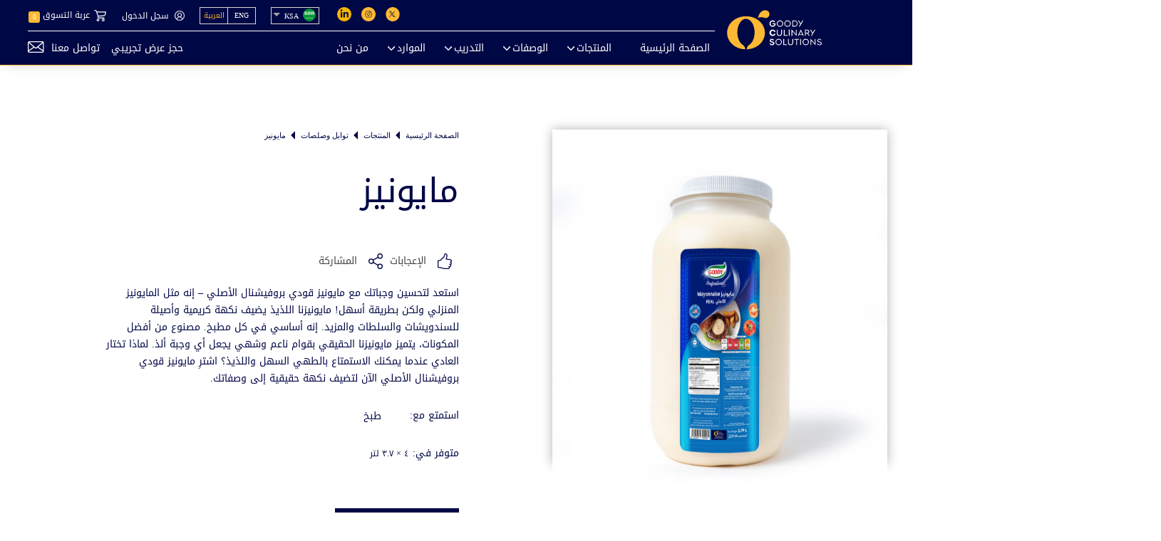

--- FILE ---
content_type: text/html; charset=UTF-8
request_url: https://goodycs.com/ar/product/original-mayonnaise-4x3.7-lt
body_size: 14537
content:
<!DOCTYPE html>
<html lang="en">

	<head>
		<meta charset="UTF-8">
		<meta name="viewport" content="width=device-width, initial-scale=1.0">
		<meta name="google-signin-client_id" content="600716624690-idnnd694k67rdhh0jf9dm96upj93btmt.apps.googleusercontent.com">


		
		<meta name="instagram:url" property="og:url" content="https://www.instagram.com/goodyculinarysolutions/"/>
				<meta name="instagram:title" property="og:title" content="Goody Culinary Solutions"/>
		<meta name="instagram:description" property="og:description" content="We exist to champion culinary visionaries realize their dreams | هدفنا تمكين رواد مجال الأطعمة من تحقيق أحلامهم"/>
		<meta name="instagram:image" property="og:image" content="https://goodycs.com/static/assets/images/logo_images/GCS_New_Logo-01.svg"/>

		<meta name="twitter:url" property="og:url" content="https://twitter.com/GoodyCS_SA"/>
				<meta name="twitter:title" property="og:title" content="Goody Culinary Solutions"/>
		<meta name="twitter:description" property="og:description" content="We exist to champion culinary visionaries realize their dreams | هدفنا تمكين رواد مجال الأطعمة من تحقيق أحلامهم"/>
		<meta name="twitter:image" property="og:image" content="https://goodycs.com/static/assets/images/logo_images/GCS_New_Logo-01.svg"/>

		<meta name="linkedin:url" property="og:url" content="https://www.linkedin.com/company/goody-professional-solutions"/>
				<meta name="linkedin:title" property="og:title" content="Goody Culinary Solutions"/>
		<meta name="linkedin:description" property="og:description" content="We exist to champion culinary visionaries realize their dreams | هدفنا تمكين رواد مجال الأطعمة من تحقيق أحلامهم"/>
		<meta name="linkedin:image" property="og:image" content="https://goodycs.com/static/assets/images/logo_images/GCS_New_Logo-01.svg"/>


		
		<link rel="icon" href="/static/assets/images/fav_icon_goody_CS.svg">
		
					
			
		
					
		
		

		
					
		

								

		<title>احصل على مايونيز قودي بروفيشنال الأصلي عبر الإنترنت</title>
		<meta name="description" content="استمتع بمنتج من العلامة التجارية الأولى للمايونيز، واجعل وجباتك أكثر لذة وجودة. اطلب الآن واستمتع بنكهة الجنوب مع مزيج مثالي من الجودة والصحة." />


		<link rel="canonical" href="https://goodycs.com/ar/product/original-mayonnaise-4x3.7-lt"/> 
							<link rel="alternate" hreflang="ar" href="https://goodycs.com/ar/product/original-mayonnaise-4x3.7-lt"/>
			<link rel="alternate" hreflang="en" href="https://goodycs.com/en/product/original-mayonnaise-4x3.7-lt"/>
				<link rel="stylesheet" href="/static/assets/css/bootstrap.min.css">
		<link rel="stylesheet" href="/static/assets/css/fontawesome.min.css" >
		<link rel="stylesheet" href="/static/assets/css/slick.css">
		<link rel="stylesheet" href="/static/assets/css/swiper-bundle.min.css"/>
		<link rel="stylesheet" href="/static/assets/css/main.min.css">
		<link rel="stylesheet" href="/static/assets/css/selectize.default.min.css">
		<script src="/static/assets/js/jquery-3.6.0.min.js"></script>
		
		
			
		<!--Custom Stylesheets-->
		<link rel="stylesheet" href="/static/assets/css/dashboard.min.css" >
		 	
		
				<script>
					(function(w,d,t,u,n,a,m){w['MauticTrackingObject']=n;
						w[n]=w[n]||function(){(w[n].q=w[n].q||[]).push(arguments)},a=d.createElement(t),
						m=d.getElementsByTagName(t)[0];a.async=1;a.src=u;m.parentNode.insertBefore(a,m)
					})(window,document,'script','https://c2.goodycs.com/mtc.js','mt');
				
					mt('send', 'pageview');
				</script>
			
		<!-- Google tag (gtag.js) -->
		<script async src="https://www.googletagmanager.com/gtag/js?id=G-3FKE7T7CZL"></script>
		<script>
			window.dataLayer = window.dataLayer || [];
			function gtag(){dataLayer.push(arguments);}
			gtag('js', new Date());
			gtag('config', 'G-3FKE7T7CZL');
		</script>

		

		<!-- Google Tag Manager -->
			<script>(function(w,d,s,l,i){w[l]=w[l]||[];w[l].push({'gtm.start':
			new Date().getTime(),event:'gtm.js'});var f=d.getElementsByTagName(s)[0],
			j=d.createElement(s),dl=l!='dataLayer'?'&l='+l:'';j.async=true;j.src=
			'https://www.googletagmanager.com/gtm.js?id='+i+dl;f.parentNode.insertBefore(j,f);
			})(window,document,'script','dataLayer','GTM-5Q7W4VD');</script>
		<!-- End Google Tag Manager -->

		<meta name="google-site-verification" content="a06Qt62Sa9LFtRtf3sNJ6Shf-NIcUd-03aYyFhKAyr8"/>
	</head>


	<body class="rtl-dir">
		

		<!-- Google Tag Manager (noscript) -->
		<noscript>
			<iframe src="https://www.googletagmanager.com/ns.html?id=GTM-5Q7W4VD" height="0" width="0" style="display:none;visibility:hidden">
			</iframe>
		</noscript>
		<!-- End Google Tag Manager (noscript) -->
		
		<div id="fb-root"></div>
				<script async defer crossorigin="anonymous" src="/static/assets/js/sdk.js" nonce="5FgTuLJY"></script>


		
		<!--Start Header-->
<header class="header">
	<div class="container container-sm">
		<div
			class="row">
			<!--Start Logo-->
			<div class="col-4 col-md-1 header-logo">
				<a href="/ar"><img src="/static/assets/images/logo_images/GCS_New_Logo-01.svg" alt="Goody Culinary Solutions"/></a>
			</div>
			<!--End Logo-->

			<!--Start Menu Bar-->
			<div class="col-6 col-md-11 header-links">
				<nav
					class="navbar navbar-expand-lg">

					<!--Start Mobile Button-->
					<button class="navbar-toggler" type="button" data-toggle="collapse" data-target="#navbarSupportedContent">
						<img src="/static/assets/images/menu.svg" alt="menu">
					</button>
					<!--End Mobile Button-->


					<div
						class="collapse navbar-collapse" id="navbarSupportedContent">
						<!--Start Top Links-->
						<div
							class="header-links-top">
							<!--Start Social Section-->
							<ul
								class="list-unstyled social-box">

								
								<li>
									<a href="https://twitter.com/GoodyCS_SA" target="_blank" rel="noopener noreferrer"><img src="/static/assets/images/twitter.svg" alt="Twitter"/></a>
								</li>
								<li>
									<a href="https://www.instagram.com/goodyculinarysolutions/" target="_blank" rel="noopener noreferrer"><img src="/static/assets/images/instagram.svg" alt="Instagram"/></a>
								</li>
								<li class="d-none">
									<a href="https://www.youtube.com/channel/UCohd1ZEJbFo1bSLnPf-RA3A" target="_blank" rel="noopener noreferrer"><img src="/static/assets/images/youtube.svg" alt="Youtube"/></a>
								</li>
								<li class="">
									<a href="https://www.linkedin.com/company/goody-professional-solutions" target="_blank" rel="noopener noreferrer"><img src="/static/assets/images/linkedin.svg" alt="LinkedIn"/></a>
								</li>

							</ul>
							<!--End Social Section-->

							<!--Start Region Section-->
							<div class="region-box">
								<select class="selectpicker" data-width="fit">
									<option data-content='<span class="flag-icon flag-icon-sa"></span> KSA'>KSA</option>
																	</select>
							</div>
							<!--End Region Section-->

							<!--Start Language Section-->
							<ul class="list-unstyled lang-box">
																	<li>
										<a href="/en" class="langswitcherenar">ENG</a>
									</li>
									<li class="active">
										<a href="javascript:void(0);">العربية</a>
									</li>
															</ul>
							<!--End Language Section-->

							<!--Start Login Section-->
							<div class="account-box">
																									<a href="/ar/signin" class="account-box-icon">سجل الدخول </a>
															</div>
							<!--End Login Section-->

							<!--Start Cart Section-->
							<div class="cart-box">

								<a href="/ar/cartDetails" class="cart-box-icon">

									عربة التسوق
									<span class="cart-box-icon-count">0</span>
								</a>
							</div>

							

							<!--End Cart Section-->

						</div>
						<!--End Top Links-->
						<div class="header-links-bottom">
							<ul class="navbar-nav">
								<li class="nav-item ">
									<a class="nav-link home-link" href="/ar">الصفحة الرئيسية</a>
								</li>
								<li class="nav-item dropdown">
									<span class="nav-link dropdown-toggle">
										<a href="/ar/products" id="navbarDropdown1">المنتجات</a>
									</span>
									<!--Start Mega Menu-->
									<div class="dropdown-menu container m-md-auto py-md-0" role="menu" aria-labelledby="navbarDropdown1">
										<div class="container container-sm">
											<div class="row">
												<div class="col-12 pl-md-0">
													<div class="dropdown-menu-box  flex-wrap flex-md-nowrap p-md-0">
														<div class="dropdown-menu-holder brand-names sender">
															<h5 class="title">جميع العلامات التجارية</h5>
															<ul class="list-unstyled dropdown-menu-holder-list menu-col2">
																																	<li class="d-flex justify-between">
																		<a href="/ar/brand/goody-professional">
																		<div>
																			
																				<img src="/_default_upload_bucket/Goody-Professional.svg" alt="قودي بروفشنال"/>
																			
																		</div>
																		<div>
																			<h5>
																				<span class="primaryText">قودي بروفشنال <img src="/static/assets/images/menu-arrow.svg" class="img-fluid" alt=""/> </span>
																				<span class="secondaryText">حلول غذائية مبتكرة لمتخصصي قطاع الأغذية والضيافة.</span>
																			</h5>
																		</div>
																	</a>
																	</li>
																																	<li class="d-flex justify-between">
																		<a href="/ar/brand/treva-professional">
																		<div>
																			
																				<img src="/_default_upload_bucket/Treva-Professional.svg" alt="تريڨا بروفشنال"/>
																			
																		</div>
																		<div>
																			<h5>
																				<span class="primaryText">تريڨا بروفشنال <img src="/static/assets/images/menu-arrow.svg" class="img-fluid" alt=""/> </span>
																				<span class="secondaryText">حلول ذكية توازن بين الجودة والتكلفة لتلبية احتياجات المتخصصين.</span>
																			</h5>
																		</div>
																	</a>
																	</li>
																																	<li class="d-flex justify-between">
																		<a href="/ar/brand/cofique-professional">
																		<div>
																			
																				<img src="/_default_upload_bucket/Cofique-Professional_1.svg" alt="كوفيك بروفشنال"/>
																			
																		</div>
																		<div>
																			<h5>
																				<span class="primaryText">كوفيك بروفشنال <img src="/static/assets/images/menu-arrow.svg" class="img-fluid" alt=""/> </span>
																				<span class="secondaryText">حلول قهوة أصيلة تلبي الذوق المحلي بجودة عالمية.</span>
																			</h5>
																		</div>
																	</a>
																	</li>
																															</ul>
														</div>

														<div class="dropdown-menu-holder product-names">
															<h5 class="title">جميع المنتجات</h5>
															<ul class="list-unstyled dropdown-menu-holder-list menu-col2">
																																	<li>
																		<a href="/ar/products/ready-meals">وجبات جاهزة</a>
																	</li>
																																	<li>
																		<a href="/ar/products/stocks">مرقات</a>
																	</li>
																																	<li>
																		<a href="/ar/products/dairy">منتجات ألبان</a>
																	</li>
																																	<li>
																		<a href="/ar/products/pasta">مكرونة</a>
																	</li>
																																	<li>
																		<a href="/ar/products/cooking-solutions">حلول الطهي</a>
																	</li>
																																	<li>
																		<a href="/ar/products/vegetables-fruits">خضروات وفواكه</a>
																	</li>
																																	<li>
																		<a href="/ar/products/tuna">تونة</a>
																	</li>
																																	<li>
																		<a href="/ar/products/condiments">توابل وصلصات</a>
																	</li>
																																	<li>
																		<a href="/ar/products/beverages">مشروبات</a>
																	</li>
																																	<li>
																		<a href="/ar/products/cofique-vending-solutions">حلول البيع الآلي</a>
																	</li>
																															</ul>
																														<div class="download__catalog p-2">
																<img src="/static/assets/images/catalog-icon.svg" class="img-fluid" alt=""/>
																<p>تحميل فهرس منتجاتنا الجديد مع التشكيلة المحدثة </p>
																
																						
																																																		<a href="/Catalog/2024/GCS_Catalog_Arabic_Desktop.pdf" target="_blank" download>
																		<span>
																			<img src="/static/assets/images/download-btn.svg" class="img-fluid" alt="" />
																		</span>
																		حمل الآن
																	</a>
																																																</div>
														</div>

														<div class="dropdown-menu-holder catalog-names d-none">
															<h5 class="title">الكتالوج</h5>
															<ul class="list-unstyled dropdown-menu-holder-list">

																																	<li class="slide-media-desktop">
																		<a href="/Catalog/2024/GCS_Catalog_Arabic_Desktop.pdf" target="_blank">فهرس قودي لحلول الطهي</a>
																	</li>
																	<li class="slide-media-mobile">
																		<a href="/Catalog/2024/GCS_Catalog_Arabic_Mobile.pdf" target="_blank">فهرس قودي لحلول الطهي</a>
																	</li>
																															</ul>
														</div>
													</div>
												</div>
											</div>
										</div>
									</div>
									<!--End Mega Menu-->
								</li>

								<li class="nav-item dropdown">
									<span class="nav-link dropdown-toggle">
										<a href="/ar/recipes" id="navbarDropdown2">الوصفات</a>
									</span>
									<div class="dropdown-menu container m-md-auto py-md-0" aria-labelledby="navbarDropdown2">
										<div class="container container-sm">
											<div class="row">
												<div class="col-12">
													<div class="dropdown-menu-box">
														<div class="dropdown-menu-holder catalog-names">
															<a href="/ar/all-recipes" class="text-secondary">
																<h5 class="title">جميع الوصفات</h5>
															</a>
															<ul class="list-unstyled dropdown-menu-holder-list menu-col2">
																
																
																																																						<li>
																				<a href="/ar/recipes/asian"> آسيوي</a>
																		</li>

																																				<li>
																				<a href="/ar/recipes/american"> أمريكي</a>
																		</li>

																																				<li>
																				<a href="/ar/recipes/argentinian"> أرجنتيني</a>
																		</li>

																																				<li>
																				<a href="/ar/recipes/french"> فرنسي</a>
																		</li>

																																				<li>
																				<a href="/ar/recipes/international"> عالمي</a>
																		</li>

																																				<li>
																				<a href="/ar/recipes/italian"> إيطالي</a>
																		</li>

																																				<li>
																				<a href="/ar/recipes/mexican"> مكسيكي</a>
																		</li>

																																				<li>
																				<a href="/ar/recipes/middle-eastern"> شرق آوسطي</a>
																		</li>

																																				<li>
																				<a href="/ar/recipes/russian"> روسي</a>
																		</li>

																																				<li>
																				<a href="/ar/recipes/spanish"> أسباني</a>
																		</li>

																																				<li>
																				<a href="/ar/recipes/turkish"> تركي</a>
																		</li>

																	
																																
																																																														</ul>
														</div>
													</div>
												</div>
											</div>
										</div>
									</div>

								</li>

								<li class="nav-item dropdown">
									<span class="nav-link dropdown-toggle">

										<a class="" href="/ar/professional-training" id="navbarDropdown3" aria-haspopup="true" aria-expanded="false">
											<span>التدريب</span>
										</a>
									</span>
									<div class="dropdown-menu container m-md-auto py-md-0" aria-labelledby="navbarDropdown3">
										<div class="container container-sm">
											<div class="row">
												<div class="col-12">
													<div class="dropdown-menu-box">
														<div
															class="dropdown-menu-holder catalog-names">
																														<ul class="list-unstyled dropdown-menu-holder-list">
																<li>
																	<a href="/ar/professional-training-culinary-programs">جميع التدريبات</a>
																</li>
																<li>
																	<a href="/ar/our-professional-chefs">طهاتنا</a>
																</li>
																<li class="d-none">
																	<a href="/ar/events">الفعاليات</a>
																</li>
															</ul>
														</div>
													</div>
												</div>
											</div>
										</div>
									</div>
								</li>

								<li class="nav-item dropdown">
									<span class="nav-link dropdown-toggle">
										<a class="" href="/ar/resources" id="navbarDropdown4" role="button">الموارد</a>
									</span>
									<div class="dropdown-menu container m-md-auto py-md-0" aria-labelledby="navbarDropdown1">
										<div class="container container-sm">
											<div class="row">
												<div class="col-12">
													<div class="menu-wrapper">
														<div class="row">
															<div class="col-5 px-0 d-none d-lg-block">
																<div class="sideImg">
																<img src="/static/assets/images/default.png" alt="" class="Img-0" />
																<img src="/static/assets/images/business.png" alt="" class="Img-1" />
																<img src="/static/assets/images/management.png" alt="" class="Img-2" />
																<img src="/static/assets/images/menu-builder.png" alt="" class="Img-3" />
																</div>
															</div>
															<div class="col-lg-3 pt-lg-4">
																<div class="linksSideMenu">
																	<div class="resourcesContent">
																		<a href="#" class="menuHeading">
																			الموارد
																		</a>
																																					<a href="/ar/resources/management" class="menu-link-1 menu-links">إدارة</a>
																																					<a href="/ar/resources/business" class="menu-link-2 menu-links">عمل</a>
																																				<a href="/ar/resources/newsletter" class="menu-link-3 menu-links">النشرات الإخبارية</a>
																		<a href="/ar/resources/gcs-and-community" class="menu-link-3 menu-links">حلول قودي الاحترافية والمجتمع الطهوي</a>
																	</div>
																	<div class="resourcesContent">
																		<a href="#" class="menuHeading">
																			الأدوات
																		</a>
																		<a href="/ar/menu-builder" class="menu-link-3 menu-links"> مُصمّم القوائم
																		</a>
																	</div>
																</div>
															</div>
																														
															<div class="col-lg-4 pt-lg-4">
																<a href="#" class="pl-2 menuHeading newsSectionHeader">
																	نشرة قودي لحلول الطهي
																</a>
																<div class="newsletterBox">
																	<div class="imgSide">
																																					<img src="/newsletter/newsletter-visual-AR.png" alt="">
																																			</div>
																	<div class="contentNewsletter">
																		<h3 class="titleNews">
																																							بفخر سعودي بمعايير عالمية 
																																					</h3>
																		<p class="descNews">
																	
																																							إرث من الابتكار والجودة والخبرة الطهوية





																																					</p>
																																																									<a href="javascript:void(0);" onclick="storePdfForLater('/newsletter/Q3_Newsletter_Ar.pdf')" class="readButton">
																					اقرأ النشرة
																				</a>
																																																							
																		
																		<p class="socialDesc">شارك على السوشيال ميديا</p>
																		<div class="socialMediaApps">
																			
																			<a href="https://www.instagram.com/goodyculinarysolutions/" target="_blank">
																				<img src="/static/assets/images/insta.svg" alt="instagram">
																			</a>
																			<a href="https://twitter.com/GoodyCS_SA" target="_blank">
																				<img src="/static/assets/images/x.svg" alt="twitter">
																			</a>
																			<a href="https://www.linkedin.com/company/goody-professional-solutions" target="_blank">
																				<img src="/static/assets/images/linkedin-header.svg" alt="linkedin">
																			</a>
																		</div>
																	</div>
																</div>
															</div>
															
														</div>
													</div>
													<div class="dropdown-menu-box d-none">
														<div class="dropdown-menu-holder product-names">
															<h5 class="title">الموارد</h5>
															<ul class="list-unstyled dropdown-menu-holder-list menu-col4">
																																	<li>
																		<a href="/ar/resources/management" aria-haspopup="true" aria-expanded="false">إدارة</a>
																	</li>
																																	<li>
																		<a href="/ar/resources/business" aria-haspopup="true" aria-expanded="false">عمل</a>
																	</li>
																
																<li><a href="/ar/resources-interview" aria-haspopup="true" aria-expanded="false">المقابلات</a></li>
															</ul>
														
														</div>


														<div class="dropdown-menu-holder product-names ">
															<h5 class="title">Tools</h5>
															<ul class="list-unstyled dropdown-menu-holder-list menu-col4">
																<li>
																	<a href="/ar/menu-builder">Menu Builder</a>
																</li>
																<li class="d-none">
																	<a>Inventory Manager</a>
																</li>
																<li class="d-none">
																	<a>Training Suggester</a>
																</li>
																<li class="d-none">
																	<a>Profit Calculator</a>
																</li>
															</ul>
														</div>

													</div>
												</div>
											</div>
										</div>
									</div>
								</li>

								<li class="nav-item">
									<a class="nav-link" href="/ar/about-us">من نحن</a>
								</li>

								


								<li class="nav-item d-none">
									<a class="nav-link" href="/ar/loyalty-program">برنامج الولاء</a>
								</li>

							</ul>

							<div class="extra-actions">
								<div class="search-box d-none">
									<input class="form-control" type="search" placeholder="بحث" aria-label="Search">
									<a href="javascript:void(0);"><img src="/static/assets/images/search.svg" alt="Search"/></a>
								</div>
								<div class="email-us mx-3">
									<a href="/ar/booking/index">حجز عرض تجريبي</a>
								</div>
								<div class="email-us">
									<a href="/ar/contact-us">تواصل معنا<img src="/static/assets/images/message.svg" alt="Email Us"/></a>
								</div>
							</div>

						</div>

					</div>
				</nav>
			</div>
			<!--End Menu Bar-->
		</div>
	</div>
</header>
<!--End Header-->
<script>
    function storePdfForLater(pdfUrl) {
        fetch('/store-pdf-session', {
            method: 'POST',
            headers: {
                'Content-Type': 'application/json',
                'X-Requested-With': 'XMLHttpRequest'
            },
            body: JSON.stringify({ pdf: pdfUrl })
        }).then(() => {
            window.location.href = '/' + document.documentElement.lang + '/signin';
        });
    }
</script>

		<!--Start Wrapper-->
		<div class="wrapper">
					<!--Start Product Detail Main-->
	<section class="info-media media-bg-right product-detail-main product-detail-revised media-bg-green">
		<div class="container container-sm">
			<div class=" product-detail-holder">
				<div
					class="info-section">

					<!--Start Breadcrumbs-->

																
					<div class="breadcrumb-holder breadcrumb-dgreen breadcrumb-fixed">
						<ol class="breadcrumb">
							<li class="breadcrumb-item">
								<a href="/ar">الصفحة الرئيسية</a>
							</li>
							<li class="breadcrumb-item">
								<a href="/ar/products/">المنتجات</a>
							</li>
							
															<li class="breadcrumb-item">
									<a href="/ar/products/condiments">توابل وصلصات</a>
								</li>
														<li class="breadcrumb-item active" aria-current="page">مايونيز</li>
						</ol>
					</div>
					<!--End Breadcrumbs-->

					<h1 class="product-name">مايونيز</h1>
					<h6 class="product-code">كود المنتج:
						10000451</h6>
																<ul class="list-unstyled social-info recipe-info">
							<li class="like logged-out">الإعجابات </li>
							<li class="share" onclick="sharemodal('Product','https://goodycs.com/ar/product/original-mayonnaise-4x3.7-lt' , 'share product info with your friends')">المشاركة</li>
							<li class="download d-none">التنزيل</li>
						</ul>
										<p>استعد لتحسين وجباتك مع مايونيز قودي بروفيشنال الأصلي – إنه مثل المايونيز المنزلي ولكن بطريقة أسهل! مايونيزنا اللذيذ يضيف نكهة كريمية وأصيلة للسندويشات والسلطات والمزيد. إنه أساسي في كل مطبخ. مصنوع من أفضل المكونات، يتميز مايونيزنا الحقيقي بقوام ناعم وشهي يجعل أي وجبة ألذ. لماذا تختار العادي عندما يمكنك الاستمتاع بالطهي السهل واللذيذ؟ اشترِ مايونيز قودي بروفيشنال الأصلي الآن لتضيف نكهة حقيقية إلى وصفاتك.</p>
					<div class="inline-info enjoy-with">
						<h5 class="title">استمتع مع:</h5>
						<span class="text">طبخ</span>
						<a href="/ar/recipes" class="link d-none">مشاهدة الوصفات</a>
					</div>

											<div class="inline-info available-in">
							<h5 class="title">متوفر في:</h5>
							<ul class="list-unstyled portion-list">
																	<li class="selected">
										<a href="/ar/product/original-mayonnaise-4x3.7-lt">٤ × ٣.٧ لتر</a>
									</li>
															</ul>
						</div>
					
					<div class="inline-info price-info">
													<div class="price d-none">292
								ر.س</div>

														<div class="award d-none">
								<i class="far fa-star"></i>
								29
								نقاط</div>
											</div>

					<div class="btn-holder">
						<a href="javascript:void(0)" class="btn btn-custom btn-green" onclick="addCart(this, 47639, 1)">أضف إلى السلة</a>

													<a href="javascript:void(0)" class="btn btn-custom btn-green logged-out d-none">أضف إلى المخزون</a>
											</div>

					<div class="btn-lg-holder invisible">
						<a href="javascript:void(0)" class="btn btn-custom btn-lg-white">
							<i><img src="/static/assets/images/inventory-manager.svg" alt="inventory manager"></i>TRY Inventory Manager
						</a>
					</div>
				</div>

				<div class="media-section">
					<div class="custom-slider singal-slider product-detail-slider">
																					<div class="slide">
																			<img src="/_default_upload_bucket/Goody%20-%20Mayonnaise%20Original.jpg" alt="مايونيز">
																	</div>
																		</div>
											<div class="brand-logo">
							<img src="/_default_upload_bucket/Goody_P_Logo.svg" alt="Product-Brand-Logo">
						</div>
									</div>
			</div>

			<!--Start Frequently Bought Together-->
																				<div class="frequently-bought frequently-bought-inner">
					<div class="frequently-bought-box">
						<h5 class="title">يُشترى غالباً مع</h5>
													<div class="product-box product-box-horizon product-box-small">
								<figure class="slide-img slide-img-bg-dgreen">
									<img src="/_default_upload_bucket/Goody%20-%20Vinegar.jpg" alt="خل أبيض">
								</figure>
								<div class="slide-info">
									<h5 class="title">خل أبيض</h5>
									<div class="kg">٤ × ٣.٧٤ لتر</div>
																			<div class="price d-none">60
											ر.س</div>

										<div class="inline-info btn-holder">
																						<div class="award " style="opacity:0">
												<i class="far fa-star"></i>
												6
												نقاط
											</div>
																						<a href="javascript:void(0)" onclick="addCart(this, 582, 1)" class="btn btn-custom btn-primary ">
												<span onclick="addCart(this, 47639, 1)">أضف كلا المنتجين إلى السلة
													</span>
											</a>
										</div>
																	</div>
							</div>
											</div>
				</div>
						<!--End Frequently Bought Together-->

		</div>
	</section>
	<!--End Product Detail Main-->

	<!--Start Recipes Using Our Products Section-->
	<!-- Class Added with-ellipses height-updatedbox-->
					<section class="featured-recipes-section inner-featured-recipe using-products with-ellipses height-updatedbox product-detail-similer"> <div class="container container-sm">
				<h2 class="heading">وصفات باستخدام منتجاتنا</h2>
				<div class="featured-recipes">
					<div class="custom-slider featured-recipes-slider">
													<div class="slide">
								<div class="slide-holder">
									<a href="/ar/all-recipes/hummus-with-dried-tomatoes" tabindex="0">
										<figure class="slide-img">
											<img src="/recipes_images/Hummus%20with%20dried%20tomatoes.jpg" alt="حمص بالطماطم المجففة">
																					</figure>
									</a>
									<div class="slide-content">
										<a href="/ar/all-recipes/hummus-with-dried-tomatoes" tabindex="0">
											<h3>حمص بالطماطم المجففة</h3>
										</a>
										<p>الحمص مع الطماطم المجففة يعد طبق صحي ولذيذ، متبل بالليمون والثوم المهروس والطحينة وزيت الزيتون.</p>

										<ul
											class="list-unstyled recipe-info">
																						<li class="orders">لا. من
												حصة تقديم
												4</li>
											<li class="time">غذاء / عشاء</li>
										</ul>

									</div>
									<div class="btn-holder">
										<a href="/ar/all-recipes/hummus-with-dried-tomatoes" class="btn btn-custom btn-green" tabindex="0">مشاهدة الوصفة</a>
									</div>
								</div>
							</div>
											</div>
				</div>

			</div>
		</section>
		<!--End Recipes Using Our Products Section-->

	<!--Start Product Info Section-->

		<section class="product-infobox">
		<div class="container container-sm">

			<div class="row">
				<div class="col-12 col-md-6 infomation-tabs infomation-tabs-left">
					<ul class="nav nav-tabs" id="myTab" role="tablist">
						<li class="nav-item" role="presentation">
							<a class="nav-link active" id="ingredients-tab" data-toggle="tab" href="#ingredients" role="tab" aria-controls="ingredients" aria-selected="true"> المكونات</a>
						</li>
						<li class="nav-item" role="presentation">
							<a class="nav-link" id="nutritional-tab" data-toggle="tab" href="#nutritional" role="tab" aria-controls="nutritional" aria-selected="false">المعلومات الغذائية </a>
						</li>
					</ul>
					<div class="tab-content" id="myTabContent">
						<div class="tab-pane fade show active" id="ingredients" role="tabpanel" aria-labelledby="ingredients-tab">
							<ul class="list-unstyled nutri-list">
								<li>
									زيت فول الصويا، ماء، صفار البيض، خل مقطر، سكر، ملح، صمغ الزانثان (E415) (مُثبت)، مستخلص الفلفل الأسود، كالسيوم ديسوديوم إيديتا (E385) (مادة حافظة)، زيت الراتنج الفلفل الحلو. يحتوي على: بيض.
								</li>
							</ul>
						</div>
						<div class="tab-pane fade" id="nutritional" role="tabpanel" aria-labelledby="nutritional-tab">
							<ul class="list-unstyled nutri-list nutri-list-singal">
																											<li>
											<span>طاقة
											</span>
											<span>١٠٠ سعرة حرارية</span>
										</li>
																																				<li>
											<span>بروتين
											</span>
											<span>٠ غ</span>
										</li>
																																				<li>
											<span>كربوهيدرات
											</span>
											<span>٠ غ</span>
										</li>
																																				<li>
											<span>سكر
											</span>
											<span>٠ غ</span>
										</li>
																																				<li>
											<span>إجمالي الدهون
											</span>
											<span>١١ غ</span>
										</li>
																																				<li>
											<span>الدهون غير المشبعة
											</span>
											<span>٠ غ</span>
										</li>
																																				<li>
											<span>الدهون المشبعة
											</span>
											<span>٢ غ</span>
										</li>
																																				<li>
											<span>صوديوم
											</span>
											<span>٧٠ ملغ</span>
										</li>
																																				<li>
											<span>الكوليسترول
											</span>
											<span>١٠ ملغ</span>
										</li>
																								</ul>
						</div>
					</div>
				</div>
				<div class="col-12 col-md-6 infomation-tabs infomation-tabs-right">
					<ul class="nav nav-tabs" id="myTab2" role="tablist">
						<li class="nav-item" role="presentation">
							<a class="nav-link active" id="productinfo-tab" data-toggle="tab" href="#productinfo" role="tab" aria-controls="productinfo" aria-selected="true">معلومات المنتج</a>
						</li>
						<li class="nav-item" role="presentation">
							<a class="nav-link" id="usageinformation-tab" data-toggle="tab" href="#usageinformation" role="tab" aria-controls="usageinformation" aria-selected="false">معلومات الاستخدام</a>
						</li>
					</ul>
					<div class="tab-content" id="myTabContent2">
						<div class="tab-pane fade show active" id="productinfo" role="tabpanel" aria-labelledby="productinfo-tab">
							<ul class="list-unstyled nutri-list nutri-list-singal">
																	<li>
										<span>مدة الصلاحية </span>
										<span>١٢ شهر </span>
									</li>
																	<li>
										<span>الوزن الإجمالي </span>
										<span>٣.٧٨ لتر</span>
									</li>
																	<li>
										<span>الوزن الصافي </span>
										<span>٣.٥٧ كغ </span>
									</li>
																	<li>
										<span>عدد العلب</span>
										<span>٤ برطمانات</span>
									</li>
																							</ul>
						</div>
						<div class="tab-pane fade" id="usageinformation" role="tabpanel" aria-labelledby="usageinformation-tab">
							<ul class="list-unstyled nutri-list nutri-list-singal">
																	<li>
										<span>الحد الأدنى لدرجة حرارة التخزين 
										</span>
										<span>١٨ درجة مئوية</span>
									</li>
																	<li>
										<span>الحد الأعلى لدرجة حرارة التخزين
										</span>
										<span>٢٥ درجة مئوية </span>
									</li>
																	<li>
										<span>التخزين / تعليمات خاصة
										</span>
										<span>تجنب أشعة الشمس المباشرة</span>
									</li>
															</ul>
						</div>
					</div>
				</div>
			</div>

		</div>
	</section>
		<!--End Product Info Section-->


	<!--Start Resources Section-->
	<section class="info-media info-resources product-training info-resources-product-detail">
		<div class="container container-sm">
			<div class="info-section">
				<h5>تدريب لك</h5>
				<h4>مهارات اسخدام السكين  </h4>
								<p>يستعرض هذا الفيديو التدريبي مهارات استخدام السكين للمحترفين الذين هم في بداية رحلتهم. تعلم كيف تستخدم السكين بشكل فعال لقطع مختلف أنواع الفواكه لتقديمها بشكل احترافي لعملائك بينما تقلل من الهدر باستخدام كل أجزاء الفاكهة أو الخضار.</p>
				<div class="btn-holder">
					<div class="btn-border">
						<a href="/ar/professional-training" class="btn btn-custom btn-xl btn-lg-o-wblack">ابدأ التدريب اليوم!</a>
					</div>
				</div>
			</div>

			<div class="media-section">

				<img src="/Training_video_images/Training-Knife.jpg" alt="مهارات اسخدام السكين  ">

			</div>

		</div>
	</section>
	<!--End Resources Section-->

	<!--Start Featured Section-->
			<section class="featured-section product-similar-products featured-section-product-detail">

			<div class="container container-sm">

				<h2 class="heading">منتجات مماثلة</h2>

				<div class="slide-grid">
					
																			
						<div class="slide">
							<div
								class="slide-holder product-box">

																																	<div class="like logged-out">
										<a
											href="javascript:void(0)">
																						<img src="/static/assets/images/Group_1271.svg" alt="Like">
										</a>
									</div>
								
								<figure class="slide-img slide-img-bg-green">
									<a href="/ar/product/peanut-butter-12x1-kg">
																					<img src="/_default_upload_bucket/Goody%20-%20Peanut-Butter_1.jpg" alt="زبدة فول سوداني كريمية">
																			</a>
								</figure>
								<div class="slide-info">
									<a href="/ar/product/peanut-butter-12x1-kg">
										<h5 class="title">زبدة فول سوداني كريمية</h5>
									</a>
									<div class="kg">12x1 كلغ</div>
																			<div class="price d-none">265
											ر.س</div>

																				<div class="award d-none">
											<i class="far fa-star"></i>
											27
											نقاط</div>
																		<div class="btn-holder">
										<a href="javascript:void(0)" onclick="addCart(this, 565, 1)" class="btn btn-custom btn-green">أضف إلى السلة</a>
																															<a href="javascript:void(0)" class="btn btn-custom btn-p-outline-blue product-detail-logged-out">أضف إلى المخزون</a>
																			</div>
									<div class="product-detail-inventry-alert mt-2"></div>
								</div>
							</div>
						</div>
					
																			
						<div class="slide">
							<div
								class="slide-holder product-box">

																																	<div class="like logged-out">
										<a
											href="javascript:void(0)">
																						<img src="/static/assets/images/Group_1271.svg" alt="Like">
										</a>
									</div>
								
								<figure class="slide-img slide-img-bg-green">
									<a href="/ar/product/classic-mayonnaise-4x3.78-lt">
																					<img src="/_default_upload_bucket/Goody%20-%20Mayonnaise%20Classic.jpg" alt="مايونيز كلاسيك">
																			</a>
								</figure>
								<div class="slide-info">
									<a href="/ar/product/classic-mayonnaise-4x3.78-lt">
										<h5 class="title">مايونيز كلاسيك</h5>
									</a>
									<div class="kg">٤ × ٣.٧ لتر</div>
																			<div class="price d-none">210
											ر.س</div>

																				<div class="award d-none">
											<i class="far fa-star"></i>
											21
											نقاط</div>
																		<div class="btn-holder">
										<a href="javascript:void(0)" onclick="addCart(this, 578, 1)" class="btn btn-custom btn-green">أضف إلى السلة</a>
																															<a href="javascript:void(0)" class="btn btn-custom btn-p-outline-blue product-detail-logged-out">أضف إلى المخزون</a>
																			</div>
									<div class="product-detail-inventry-alert mt-2"></div>
								</div>
							</div>
						</div>
					
																			
						<div class="slide">
							<div
								class="slide-holder product-box">

																																	<div class="like logged-out">
										<a
											href="javascript:void(0)">
																						<img src="/static/assets/images/Group_1271.svg" alt="Like">
										</a>
									</div>
								
								<figure class="slide-img slide-img-bg-green">
									<a href="/ar/product/sugar-cane-vinegar-4x3.74-lt">
																					<img src="/_default_upload_bucket/Goody%20-%20Vinegar.jpg" alt="خل أبيض">
																			</a>
								</figure>
								<div class="slide-info">
									<a href="/ar/product/sugar-cane-vinegar-4x3.74-lt">
										<h5 class="title">خل أبيض</h5>
									</a>
									<div class="kg">٤ × ٣.٧٤ لتر</div>
																			<div class="price d-none">60
											ر.س</div>

																				<div class="award d-none">
											<i class="far fa-star"></i>
											6
											نقاط</div>
																		<div class="btn-holder">
										<a href="javascript:void(0)" onclick="addCart(this, 582, 1)" class="btn btn-custom btn-green">أضف إلى السلة</a>
																															<a href="javascript:void(0)" class="btn btn-custom btn-p-outline-blue product-detail-logged-out">أضف إلى المخزون</a>
																			</div>
									<div class="product-detail-inventry-alert mt-2"></div>
								</div>
							</div>
						</div>
					
																			
						<div class="slide">
							<div
								class="slide-holder product-box">

																																	<div class="like logged-out">
										<a
											href="javascript:void(0)">
																						<img src="/static/assets/images/Group_1271.svg" alt="Like">
										</a>
									</div>
								
								<figure class="slide-img slide-img-bg-green">
									<a href="/ar/product/ketchup-4x5-kg">
																					<img src="/_default_upload_bucket/Goody%20-%20Ketchup.jpg" alt="كاتشب">
																			</a>
								</figure>
								<div class="slide-info">
									<a href="/ar/product/ketchup-4x5-kg">
										<h5 class="title">كاتشب</h5>
									</a>
									<div class="kg">٤ × ٥ كغ</div>
																			<div class="price d-none">145
											ر.س</div>

																				<div class="award d-none">
											<i class="far fa-star"></i>
											15
											نقاط</div>
																		<div class="btn-holder">
										<a href="javascript:void(0)" onclick="addCart(this, 121557, 1)" class="btn btn-custom btn-green">أضف إلى السلة</a>
																															<a href="javascript:void(0)" class="btn btn-custom btn-p-outline-blue product-detail-logged-out">أضف إلى المخزون</a>
																			</div>
									<div class="product-detail-inventry-alert mt-2"></div>
								</div>
							</div>
						</div>
					
																			
						<div class="slide">
							<div
								class="slide-holder product-box">

																																	<div class="like logged-out">
										<a
											href="javascript:void(0)">
																						<img src="/static/assets/images/Group_1271.svg" alt="Like">
										</a>
									</div>
								
								<figure class="slide-img slide-img-bg-green">
									<a href="/ar/product/bbq-4x3.7-4x3.7-lt">
																					<img src="/_default_upload_bucket/Goody%20-%20BBQ.jpg" alt="صلصة الباربيكيو">
																			</a>
								</figure>
								<div class="slide-info">
									<a href="/ar/product/bbq-4x3.7-4x3.7-lt">
										<h5 class="title">صلصة الباربيكيو</h5>
									</a>
									<div class="kg">٤ × ٣.٧ لتر</div>
																			<div class="price d-none">214
											ر.س</div>

																				<div class="award d-none">
											<i class="far fa-star"></i>
											21
											نقاط</div>
																		<div class="btn-holder">
										<a href="javascript:void(0)" onclick="addCart(this, 121559, 1)" class="btn btn-custom btn-green">أضف إلى السلة</a>
																															<a href="javascript:void(0)" class="btn btn-custom btn-p-outline-blue product-detail-logged-out">أضف إلى المخزون</a>
																			</div>
									<div class="product-detail-inventry-alert mt-2"></div>
								</div>
							</div>
						</div>
					
																			
						<div class="slide">
							<div
								class="slide-holder product-box">

																																	<div class="like logged-out">
										<a
											href="javascript:void(0)">
																						<img src="/static/assets/images/Group_1271.svg" alt="Like">
										</a>
									</div>
								
								<figure class="slide-img slide-img-bg-green">
									<a href="/ar/product/mustard-4x3.7-lt">
																					<img src="/_default_upload_bucket/Goody%20-%20Mustard.jpg" alt="خردل">
																			</a>
								</figure>
								<div class="slide-info">
									<a href="/ar/product/mustard-4x3.7-lt">
										<h5 class="title">خردل</h5>
									</a>
									<div class="kg">٤ × ٣.٧ لتر</div>
																			<div class="price d-none">207
											ر.س</div>

																				<div class="award d-none">
											<i class="far fa-star"></i>
											21
											نقاط</div>
																		<div class="btn-holder">
										<a href="javascript:void(0)" onclick="addCart(this, 121561, 1)" class="btn btn-custom btn-green">أضف إلى السلة</a>
																															<a href="javascript:void(0)" class="btn btn-custom btn-p-outline-blue product-detail-logged-out">أضف إلى المخزون</a>
																			</div>
									<div class="product-detail-inventry-alert mt-2"></div>
								</div>
							</div>
						</div>
									</div>

			</div>

		</section>
		<!--End Featured Section-->

	<!--Start GFS Loyalty Program-->
	<section class="info-media loyalty-program loyalty-program-product loyalty-program-inner loyalty-program-product-detail">
		<div class="container container-sm">
			<div class="info-section">
				<h5>برنامج الولاء</h5>
				<h4>انضم إلى </h4>
				<h3>برنامج الولاء الخاص بنا </h3>
				<p>نحن نكافئك ونقدر لك كل تفاعل!</p>


				<div class="btn-holder">
					<div class="btn-border">
						<a href="/ar/loyalty-program" class="btn btn-custom btn-green">إكتشف أكثر</a>
					</div>
					<div class="newsletter-subscribe">
						<h4 class="cstmLP">"قريبًا"</h4>
					</div>

											<div class="btn-border btn-border-black d-none">
							<a href="/ar/signup" class="btn btn-custom btn-lg-o-black">Sign-up Now!</a>
						</div>
									</div>
			</div>
			<div class="media-section">

				<img src="/_default_upload_bucket/loyalty-handshake-image.jpg" alt="loyalty banner slide image">

			</div>
		</div>
	</section>
	<script type="application/ld+json">
		{
									"@context": "https://schema.org/", 
									"@type": "Product", 
									"name": "مايونيز",
									"image": "https://goodycs.com/_default_upload_bucket/Goody - Mayonnaise Original.jpg",
									"description": "استعد لتحسين وجباتك مع مايونيز قودي بروفيشنال الأصلي – إنه مثل المايونيز المنزلي ولكن بطريقة أسهل! مايونيزنا اللذيذ يضيف نكهة كريمية وأصيلة للسندويشات والسلطات والمزيد. إنه أساسي في كل مطبخ. مصنوع من أفضل المكونات، يتميز مايونيزنا الحقيقي بقوام ناعم وشهي يجعل أي وجبة ألذ. لماذا تختار العادي عندما يمكنك الاستمتاع بالطهي السهل واللذيذ؟ اشترِ مايونيز قودي بروفيشنال الأصلي الآن لتضيف نكهة حقيقية إلى وصفاتك.",
									"brand": {
										"@type": "Brand",
										"name": "قودي بروفشنال"
									},
									"sku": "10000451",
										"aggregateRating": {
											"@type": "AggregateRating",
											"ratingValue": "5",
											"bestRating": "5",
											"worstRating": "1",
											"ratingCount": "2"
										
										}
									}
	</script>
	<!--End GFS Loyalty Program-->


	<!--Start Footer-->
					<script>
		var _TopMenuLink = "/en/product/original-mayonnaise-4x3.7-lt";
	</script>
</div>
		<!--End Wrapper-->

		<!--Start Footer-->
<style>:target
{
	padding-top: 100px;
}</style><script></script><!-- Modal Share Attribute -->
<style type="text/css" scoped>
    .mauticform_wrapper { max-width: 600px; margin: 10px 0; }
    .mauticform-innerform {}
    .mauticform-post-success {}
    .mauticform-name { font-weight: bold; font-size: 1.5em; margin-bottom: 3px; }
    .mauticform-description { margin-top: 2px; margin-bottom: 10px; }
    .mauticform-error { margin-bottom: 10px; color: red; }
    .mauticform-message { margin-bottom: 10px;color: green; }
    .mauticform-row { display: block; margin-bottom: 20px; }
    .mauticform-label { font-size: 1.1em; display: block; font-weight: bold; margin-bottom: 5px; }
    .mauticform-row.mauticform-required .mauticform-label:after { color: #e32; content: " *"; display: inline; }
    .mauticform-helpmessage { display: block; font-size: 0.9em; margin-bottom: 3px; }
    .mauticform-errormsg { display: block; color: red; margin-top: 2px; }
    .mauticform-selectbox, .mauticform-input, .mauticform-textarea { width: 100%; padding: 0.5em 0.5em; border: 1px solid #CCC; background: #fff; box-shadow: 0px 0px 0px #fff inset; border-radius: 4px; box-sizing: border-box; }
    .mauticform-checkboxgrp-row {}
    .mauticform-checkboxgrp-label { font-weight: normal; }
    .mauticform-checkboxgrp-checkbox {}
    .mauticform-radiogrp-row {}
    .mauticform-radiogrp-label { font-weight: normal; }
    .mauticform-radiogrp-radio {}
    .mauticform-button-wrapper .mauticform-button.btn-default, .mauticform-pagebreak-wrapper .mauticform-pagebreak.btn-default { color: #5d6c7c;background-color: #ffffff;border-color: #dddddd;}
    .mauticform-button-wrapper .mauticform-button, .mauticform-pagebreak-wrapper .mauticform-pagebreak { display: inline-block;margin-bottom: 0;font-weight: 600;text-align: center;vertical-align: middle;cursor: pointer;background-image: none;border: 1px solid transparent;white-space: nowrap;padding: 6px 12px;font-size: 13px;line-height: 1.3856;border-radius: 3px;-webkit-user-select: none;-moz-user-select: none;-ms-user-select: none;user-select: none;}
    .mauticform-button-wrapper .mauticform-button.btn-default[disabled], .mauticform-pagebreak-wrapper .mauticform-pagebreak.btn-default[disabled] { background-color: #ffffff; border-color: #dddddd; opacity: 0.75; cursor: not-allowed; }
    .mauticform-pagebreak-wrapper .mauticform-button-wrapper {  display: inline; }
</style><style type="text/css" scoped>
    .mauticform-field-hidden { display:none }
</style>
<script type="text/javascript">
    /** This section is only needed once per page if manually copying **/
    if (typeof MauticSDKLoaded == 'undefined') {
        var MauticSDKLoaded = true;
        var head            = document.getElementsByTagName('head')[0];
        var script          = document.createElement('script');
        script.type         = 'text/javascript';
        script.src          = 'https://c2.goodycs.com/media/js/mautic-form.js?v3955f520';
        script.onload       = function() {
            MauticSDK.onLoad();
        };
        head.appendChild(script);
        var MauticDomain = 'https://c2.goodycs.com';
        var MauticLang   = {
            'submittingMessage': "Please wait..."
        }
    }else if (typeof MauticSDK != 'undefined') {
        MauticSDK.onLoad();
    }
</script>

<div class="modal fade share_popup" id="myshare" tabindex="-1" role="dialog" aria-labelledby="exampleModalLabel" aria-hidden="true"> <div class="modal-dialog" role="document">
	<div class="btn-border">
		<div class="modal-content">
			<div class="modal-header">
				<h5 class="modal-title" id="head_title">شارك وصفات قودي مع أصدقائك</h5>
							</div>
			<div class="modal-body mdl-ss">
				<div class="container">
					<div class="row align-items-center">
						<div class="col-lg-4 col-sm-4 col-4 sp">
							<div class="m-img">

								<a href="https://www.facebook.com/sharer/sharer.php?u=" id="facebook-share" class="facebook btnRecipeshare" target="_blank" rel="noopener noreferrer"><img src="/static/assets/images/popup-fb-icon.png" alt="popup-fb-icon"></a>
							</div>
						</div>
						<div class="col-lg-4 col-sm-4 col-4 sp">
							<div class="m-img">
								<a href="https://twitter.com/intent/tweet?url=" id="twitter-share" class="twitter btnRecipeshare" target="_blank" rel="noopener noreferrer"><img src="/static/assets/images/popup-twitter-icon.png" alt="popup-twitter-icon"></a>
							</div>
						</div>
						<div class="col-lg-4 col-sm-4 col-4 sp">
							<div class="m-img">
								<a href="https://wa.me/?text=" id="whatsapp-share" class="instagram " target="_blank" rel="noopener noreferrer"><img src="/static/assets/images/popup-wa-icon.png" alt="popup icon"></a>
							</div>
						</div>
					</div>
				</div>
			</div>

		</div>
	</div>
	<button
		type="button" class="close" data-dismiss="modal" aria-label="Close">
				<img src="/static/assets/images/close-btn.png" aria-hidden="true" alt="close btn">
	</button>
</div></div><footer
class="footer">

<!--Start News Letter Section-->
<div class="footer-newsletter">
	<div class="container container-sm">

		<div class="newsletter-info">

			<h3>انضم إلى دائرة المحترفين اليوم, انضم اليوم ليصلك جديدنا وآخر الأخبار.</h3>
			
			<div class="newsletter-subscribe">
				<h4>ابقى على إطلاع</h4>
				<div id="mauticform_wrapper_goodycsnewsletterform" class="mauticform_wrapper">
				 <form autocomplete="false" role="form" method="post" action="https://c2.goodycs.com/form/submit?formId=2" id="mauticform_goodycsnewsletterform" data-mautic-form="goodycsnewsletterform" enctype="multipart/form-data">
				 <div class="mauticform-innerform">
            
					<div class="mauticform-page-wrapper mauticform-page-1" data-mautic-form-page="1">

						<div id="mauticform_goodycsnewsletterform_email" data-validate="email" data-validation-type="email" class="mauticform-row mauticform-email mauticform-field-1 mauticform-required">
							<div class="newsletter-input">

							<input id="mauticform_input_goodycsnewsletterform_email" name="mauticform[email]" value="" placeholder="أدخل معرف البريد الإلكتروني الخاص بك" class="form-control mauticform-input" type="email" required>
							<div id="mauticform_goodycsnewsletterform_submit" class="mauticform-row mauticform-button-wrapper mauticform-field-2">
							<button type="submit" name="mauticform[submit]" id="mauticform_input_goodycsnewsletterform_submit" value="" class="tn btn-custom btn-subscribe mauticform-button btn btn-default">سجل</button>
						</div>
							</div>
						</div>

						
						</div>
					</div>

					<input type="hidden" name="mauticform[formId]" id="mauticform_goodycsnewsletterform_id" value="2">
					<input type="hidden" name="mauticform[return]" id="mauticform_goodycsnewsletterform_return" value="">
					<input type="hidden" name="mauticform[formName]" id="mauticform_goodycsnewsletterform_name" value="goodycsnewsletterform">
						<div class="alert-success ml-0" id="success-alertt-newsletter">
						<div class="mauticform-error" id="mauticform_goodycsnewsletterform_error"></div>

        				<div class="mauticform-message" id="mauticform_goodycsnewsletterform_message"></div>
						</div>
				</form>
				</div>
							</div>

		</div>

	</div>
</div>
<!--End News Letter Section-->


<!--Start Footer Links-->
<div class="footer-links">
	<div class="container container-sm">
		<div class="row footer-links-holder px-4">
			<div class="col-xl-2 col-sm-6 order-1">
				<div class="mx-0 footer-links-box footer-image footer-brand-dnone-image">
					<a href="/ar"><img src="/static/assets/images/logo_images/GCS_Logo_Footer-01.svg" alt="Goody Culinary Solutions"></a>
				</div>
			</div>
			<div class="col-xl-9 order-3 order-xl-2">
				<div class="row">
					<div class="col-xl col-md-4 col-sm-6 order-1 d-none">
						<div class="mx-0 links-1 footer-links-box">
							<h3>
								<a href="/ar">الصفحة الرئيسية</a>
							</h3>
						</div>
					</div>
					<div class="col-xl col-md-4 col-sm-6 order-3 order-xl-2">
						<div class="mx-0 links-2 footer-links-box">
							<h3>
								<a href="/ar/products/">المنتجات</a>
							</h3>
							<ul class="list-unstyled">
																	<li>
										<a href="/ar/products/ready-meals">وجبات جاهزة</a>
									</li>
																	<li>
										<a href="/ar/products/stocks">مرقات</a>
									</li>
																	<li>
										<a href="/ar/products/dairy">منتجات ألبان</a>
									</li>
																	<li>
										<a href="/ar/products/pasta">مكرونة</a>
									</li>
																	<li>
										<a href="/ar/products/cooking-solutions">حلول الطهي</a>
									</li>
																	<li>
										<a href="/ar/products/vegetables-fruits">خضروات وفواكه</a>
									</li>
																	<li>
										<a href="/ar/products/tuna">تونة</a>
									</li>
																	<li>
										<a href="/ar/products/condiments">توابل وصلصات</a>
									</li>
																	<li>
										<a href="/ar/products/beverages">مشروبات</a>
									</li>
																	<li>
										<a href="/ar/products/cofique-vending-solutions">حلول البيع الآلي</a>
									</li>
															</ul>
						</div>
					</div>
					<div class="col-xl col-md-4 col-sm-6 order-4 order-xl-3">
						<div class="mx-0 links-3 footer-links-box">
							<h3>
								<a href="/ar/recipes">الوصفات</a>
							</h3>
							<ul class="list-unstyled">
																			
																														<li>
												<a href="/ar/recipes/asian"> آسيوي</a>
										</li>
			
																				<li>
												<a href="/ar/recipes/american"> أمريكي</a>
										</li>
			
																				<li>
												<a href="/ar/recipes/argentinian"> أرجنتيني</a>
										</li>
			
																				<li>
												<a href="/ar/recipes/french"> فرنسي</a>
										</li>
			
																				<li>
												<a href="/ar/recipes/international"> عالمي</a>
										</li>
			
																				<li>
												<a href="/ar/recipes/italian"> إيطالي</a>
										</li>
			
																				<li>
												<a href="/ar/recipes/mexican"> مكسيكي</a>
										</li>
			
																				<li>
												<a href="/ar/recipes/middle-eastern"> شرق آوسطي</a>
										</li>
			
																				<li>
												<a href="/ar/recipes/russian"> روسي</a>
										</li>
			
																				<li>
												<a href="/ar/recipes/spanish"> أسباني</a>
										</li>
			
																				<li>
												<a href="/ar/recipes/turkish"> تركي</a>
										</li>
			
												
															</ul>
						</div>
					</div>
					<div class="col-xl col-md-4 col-sm-6 order-5 order-xl-4">
						<div class="mx-0 links-4 footer-links-box">
							<h3>من نحن</h3>
							<ul class="list-unstyled">
								<li>
									<a href="/ar/about-us">عن قودي</a>
								</li>
								<li class="d-none">
									<a href="/ar/about-us#history">تاريخ GFS</a>
								</li>
								<li>
									<a href="/ar/about-us#vision-mission">الرؤية / الرسالة / القيم</a>
								</li>
								<li>
									<a href="/ar/our-professional-chefs">طهاتنا</a>
								</li>
								<li>
									<a href="/ar/about-us#why-buy-from-us">لماذا تشتري منا</a>
								</li>
								<li>
									<a href="https://careers.basamh.com">وظائف</a>
								</li>
															</ul>
						</div>
					</div>
					<div class="col-xl col-md-4 col-sm-6 order-6 order-xl-5">
						<div class="mx-0 links-5 footer-links-box">
							<h3>
								<a href="/ar/professional-training">التدريب</a>
							</h3>
							<ul
								class="list-unstyled">
																<li>
									<a href="javascript:void(0);">أشرطة فيديو</a>
								</li>
								<li>
									<a href="javascript:void(0);">الشيف الخاص</a>
								</li>
								<li>
									<a href="javascript:void(0);">فئة</a>
								</li>
								<li>
									<a href="javascript:void(0);">الأكثر رواجاً</a>
								</li>
								<li>
									<a href="javascript:void(0);">أضيف مؤخرا</a>
								</li>
								<li>
									<a href="javascript:void(0);">الشائع</a>
								</li>
								<li>
									<a href="/ar/events">الفعاليات</a>
								</li>
							</ul>
						</div>
					</div>
					<div class="col-xl col-md-4 col-sm-6 order-7 order-xl-6">
						<div class="mx-0 links-6 footer-links-box">
							<h3>
								<a href="/ar/resources">الموارد</a>
							</h3>
								<ul
									class="list-unstyled">
									<li>
										<a href="/ar/resources#trending-section">اتجاهات</a>
									</li>
									<li>
										<a href="/ar/resources/business">عمل</a>
									</li>
									<li>
										<a href="/ar/resources/management">إدارة</a>
									</li>
								</ul>
						</div>
					</div>
					<div class="col-xl col-md-4 col-sm-6 order-8 order-xl-7 d-none">
						<div class="mx-0 links-7 footer-links-box d-none">
							<h3>الأدوات</h3>
							<ul class="list-unstyled">
								<li>
									<a href="javascript:void(0);">مُصمّم القوائم</a>
								</li>
								<li>
									<a href="javascript:void(0);">حاسبة الربح</a>
								</li>
								<li>
									<a href="javascript:void(0);">مدير المخزون</a>
								</li>
								<li>
									<a href="javascript:void(0);">مقترح التدريب</a>
								</li>
							</ul>
						</div>
					</div>
					<div class="col-xl col-md-4 col-sm-6 order-9 order-xl-8 d-none">
						<div class="mx-0 links-8 footer-links-box d-none">
							<h3>برنامج الولاء</h3>
							<ul class="list-unstyled">
								<li>
									<a href="/ar/loyalty-program">حول البرنامج</a>
								</li>
								<li>
									<a href="javascript:void(0);">كيف يعمل</a>
								</li>
								<li>
									<a href="javascript:void(0);">يكسب</a>
								</li>
								<li>
									<a href="javascript:void(0);">يسترد</a>
								</li>
															</ul>
						</div>
					</div>
					<div class="col-xl col-md-4 col-sm-6 order-10 order-xl-9">
						<div class="mx-0 links-9 footer-links-box">
							<h3>حساب</h3>
							<ul class="list-unstyled">
								<li>
									<a href="/ar/signup">يسجل</a>
								</li>
								<li>
									<a href="/ar/signin">سجل الدخول </a>
								</li>
															</ul>
						</div>
					</div>
					<div class="col-xl col-md-8 col-sm-6 order-2 order-xl-10">
						<div class="mx-0 links-10 footer-links-box">
							<h3>
								<a href="/ar/contact-us">تواصل معنا</a>
							</h3>
						</div>
					</div>
				</div>
			</div>
			<div class="col-xl-1 col-sm-6 order-2 order-xl-3">
				<div class="mx-0 footer-links-box footer-extra-links">
					<!--Start Language Section-->
					<div class="clearfix">
						<ul
							class="list-unstyled lang-box">
															<li>
									<a href="/en" class="langswitcherenar">ENG</a>
								</li>
								<li class="active">
									<a href="javascript:void(0);">العربية</a>
								</li>
													</ul>
					</div>
					<!--End Language Section-->

					<!--Start Region Section-->
					<div class="clearfix">
						<div class="region-box">
							<select class="selectpicker" data-width="fit">
								<option data-content='<span class="flag-icon flag-icon-sa"></span> KSA'>KSA</option>
															</select>
						</div>
					</div>
					<!--End Region Section-->

					<!--Start Social Section-->
					<div class="clearfix">
						<ul
							class="list-unstyled social-box">
														<li>
								<a href="https://twitter.com/GoodyCS_SA" target="_blank" rel="noopener noreferrer"><img src="/static/assets/images/twitter.svg" alt="Twitter"/></a>
							</li>
							<li>
								<a href="https://www.instagram.com/goodyculinarysolutions/" target="_blank" rel="noopener noreferrer"><img src="/static/assets/images/instagram.svg" alt="Instagram"/></a>
							</li>
							<li class="">
								<a href="https://www.linkedin.com/company/goody-professional-solutions" target="_blank" rel="noopener noreferrer"><img src="/static/assets/images/linkedin.svg" alt="Linkedin"/></a>
							</li>

						</ul>
					</div>
					<!--End Social Section-->
				</div>
			</div>
		</div>
		<div class="footer-links-holder d-none">
			<div class="footer-links-box footer-image footer-brand-dnone-image">
				<a href="/ar"><img src="/static/assets/images/logo_images/GCS_Logo_Footer-01.svg" alt="Goody Culinary Solutions"></a>
			</div>
			<div class="links-1 footer-links-box">
				<h3>
					<a href="/ar">الصفحة الرئيسية</a>
				</h3>
			</div>
			<div class="links-2 footer-links-box">
				<h3>
					<a href="/ar/products/">المنتجات</a>
				</h3>
				<ul class="list-unstyled">
											<li>
							<a href="/ar/products/ready-meals">وجبات جاهزة</a>
						</li>
											<li>
							<a href="/ar/products/stocks">مرقات</a>
						</li>
											<li>
							<a href="/ar/products/dairy">منتجات ألبان</a>
						</li>
											<li>
							<a href="/ar/products/pasta">مكرونة</a>
						</li>
											<li>
							<a href="/ar/products/cooking-solutions">حلول الطهي</a>
						</li>
											<li>
							<a href="/ar/products/vegetables-fruits">خضروات وفواكه</a>
						</li>
											<li>
							<a href="/ar/products/tuna">تونة</a>
						</li>
											<li>
							<a href="/ar/products/condiments">توابل وصلصات</a>
						</li>
											<li>
							<a href="/ar/products/beverages">مشروبات</a>
						</li>
											<li>
							<a href="/ar/products/cofique-vending-solutions">حلول البيع الآلي</a>
						</li>
									</ul>
			</div>
			<div class="links-3 footer-links-box">
				<h3>
					<a href="/ar/recipes">الوصفات</a>
				</h3>
				<ul class="list-unstyled">
										
																					<li>
									<a href="/ar/recipes/asian"> آسيوي</a>
							</li>

														<li>
									<a href="/ar/recipes/american"> أمريكي</a>
							</li>

														<li>
									<a href="/ar/recipes/argentinian"> أرجنتيني</a>
							</li>

														<li>
									<a href="/ar/recipes/french"> فرنسي</a>
							</li>

														<li>
									<a href="/ar/recipes/international"> عالمي</a>
							</li>

														<li>
									<a href="/ar/recipes/italian"> إيطالي</a>
							</li>

														<li>
									<a href="/ar/recipes/mexican"> مكسيكي</a>
							</li>

														<li>
									<a href="/ar/recipes/middle-eastern"> شرق آوسطي</a>
							</li>

														<li>
									<a href="/ar/recipes/russian"> روسي</a>
							</li>

														<li>
									<a href="/ar/recipes/spanish"> أسباني</a>
							</li>

														<li>
									<a href="/ar/recipes/turkish"> تركي</a>
							</li>

						
									</ul>
			</div>
			<div class="links-4 footer-links-box">
				<h3>من نحن</h3>
				<ul class="list-unstyled">
					<li>
						<a href="/ar/about-us">عن قودي</a>
					</li>
					<li class="d-none">
						<a href="/ar/about-us#history">تاريخ GFS</a>
					</li>
					<li>
						<a href="/ar/about-us#vision-mission">الرؤية / الرسالة / القيم</a>
					</li>
					<li>
						<a href="/ar/our-professional-chefs">طهاتنا</a>
					</li>
					<li>
						<a href="/ar/about-us#why-buy-from-us">لماذا تشتري منا</a>
					</li>
					<li>
						<a href="https://careers.basamh.com">وظائف</a>
					</li>
									</ul>
			</div>

			<div class="links-5 footer-links-box">
				<h3>
					<a href="/ar/professional-training">التدريب</a>
				</h3>
				<ul
					class="list-unstyled">
										<li>
						<a href="javascript:void(0);">أشرطة فيديو</a>
					</li>
					<li>
						<a href="javascript:void(0);">الشيف الخاص</a>
					</li>
					<li>
						<a href="javascript:void(0);">فئة</a>
					</li>
					<li>
						<a href="javascript:void(0);">الأكثر رواجاً</a>
					</li>
					<li>
						<a href="javascript:void(0);">أضيف مؤخرا</a>
					</li>
					<li>
						<a href="javascript:void(0);">الشائع</a>
					</li>
					<li>
						<a href="/ar/events">الفعاليات</a>
					</li>
				</ul>
			</div>

			<div class="links-6 footer-links-box">
				<h3>
					<a href="/ar/resources">الموارد</h3>
					<ul
						class="list-unstyled">
												<li>
							<a href="/ar/resources#trending-section">اتجاهات</a>
						</li>
						<li>
							<a href="/ar/resources/business">عمل</a>
						</li>
						<li>
							<a href="/ar/resources/management">إدارة</a>
						</li>
					</ul>
			</div>

			<div class="links-7 footer-links-box d-none">
				<h3>الأدوات</h3>
				<ul class="list-unstyled">
					<li>
						<a href="javascript:void(0);">مُصمّم القوائم</a>
					</li>
					<li>
						<a href="javascript:void(0);">حاسبة الربح</a>
					</li>
					<li>
						<a href="javascript:void(0);">مدير المخزون</a>
					</li>
					<li>
						<a href="javascript:void(0);">مقترح التدريب</a>
					</li>
				</ul>
			</div>

			<div class="links-8 footer-links-box d-none">
				<h3>برنامج الولاء</h3>
				<ul class="list-unstyled">
					<li>
						<a href="/ar/loyalty-program">حول البرنامج</a>
					</li>
					<li>
						<a href="javascript:void(0);">كيف يعمل</a>
					</li>
					<li>
						<a href="javascript:void(0);">يكسب</a>
					</li>
					<li>
						<a href="javascript:void(0);">يسترد</a>
					</li>
									</ul>
			</div>

			<div class="links-9 footer-links-box">
				<h3>حساب</h3>
				<ul class="list-unstyled">
					<li>
						<a href="/ar/signup">يسجل</a>
					</li>
					<li>
						<a href="/ar/signin">سجل الدخول </a>
					</li>
									</ul>
			</div>

			<div class="links-10 footer-links-box">
				<h3>
					<a href="/ar/contact-us">تواصل معنا</a>
				</h3>

			</div>

				<div class="footer-links-box footer-extra-links">
					<!--Start Language Section-->
					<div class="clearfix">
						<ul
							class="list-unstyled lang-box">
															<li>
									<a href="/en" class="langswitcherenar">ENG</a>
								</li>
								<li class="active">
									<a href="javascript:void(0);">العربية</a>
								</li>
													</ul>
					</div>
					<!--End Language Section-->

					<!--Start Region Section-->
					<div class="clearfix">
						<div class="region-box">
							<select class="selectpicker" data-width="fit">
								<option data-content='<span class="flag-icon flag-icon-sa"></span> KSA'>KSA</option>
															</select>
						</div>
					</div>
					<!--End Region Section-->

					<!--Start Social Section-->
					<div class="clearfix">
						<ul
							class="list-unstyled social-box">
														<li>
								<a href="https://twitter.com/GoodyCS_SA" target="_blank" rel="noopener noreferrer"><img src="/static/assets/images/twitter.svg" alt="Twitter"/></a>
							</li>
							<li>
								<a href="https://www.instagram.com/goodyculinarysolutions/" target="_blank" rel="noopener noreferrer"><img src="/static/assets/images/instagram.svg" alt="Instagram"/></a>
							</li>
							<li class="">
								<a href="https://www.linkedin.com/company/goody-professional-solutions" target="_blank" rel="noopener noreferrer"><img src="/static/assets/images/linkedin.svg" alt="Linkedin"/></a>
							</li>

						</ul>
					</div>
					<!--End Social Section-->
				</div>
			</div>
						<div class="footer-brands-div">
								
			  <div>
			  	<img class="footer-brand-logos-img-eng" src="/static/assets/images/footer_english.jpg" alt="Goody Culinary Solutions"/>
			  	<img class="footer-brand-logos-img-arabic" src="/static/assets/images/footer_arabic.jpg" alt="قودي"/>
			  </div>

			</div>
			<div class="payment-info"> 
				<div class="contact-info">
					<strong class="text">رجاءً تواصل معنا:</strong>
					<span>@
						<strong>
							<a href="tel:+966537310415" dir="ltr">+966537310415</a>
							|أرسل ايميل لنا<span class="side-bar">|</span>
						</strong>
					</span>
					<span>@
						<strong>
							<a href="mailto:&#103;&#099;&#115;&#064;&#103;&#111;&#111;&#100;&#121;&#046;&#099;&#111;&#109;&#046;&#115;&#097;">gcs<!-- >@. -->@<!-- >@. -->goody<!-- >@. -->.<!-- >@. -->com<!-- >@. -->.<!-- >@. -->sa</a>
						</strong>
					</span>
				</div>

							</div>
		</div>
	</div>
	<!--End Footer Links-->

	<!--Start Copyright Section-->
	<div class="copyright-section">
		<div class="container container-sm">
			<span>&copy; 2026
				جميع الحقوق محفوظة</span>
					</div>
	</div>
	<!--End Copyright Section-->

</footer>
<span class='d-none' id='langueage'>ar</span>
<!--End Footer-->
<!--End Wrapper-->
<!--Start JQuery Libraries-->

<!--all script links added in  layout.html.twig file-->


<!--End JQuery Libraries-->
<!--Start Scripts-->


		<!--all script links added in  layout.html.twig file of footer.html.twig start-->

		<!-- <script src="https://cdn.jsdelivr.net/npm/popper.js@1.16.1/dist/umd/popper.min.js" integrity="sha384-9/reFTGAW83EW2RDu2S0VKaIzap3H66lZH81PoYlFhbGU+6BZp6G7niu735Sk7lN" crossorigin="anonymous"></script> -->
		<script src="/static/assets/js/popper.min.js" integrity="sha384-9/reFTGAW83EW2RDu2S0VKaIzap3H66lZH81PoYlFhbGU+6BZp6G7niu735Sk7lN" crossorigin="anonymous"> </script>
		<script src="/static/assets/js/jquery-3.6.0.min.js"></script>
		<script src='/static/assets/js/jquery.validate.min.js'></script>
		<script src="/static/assets/js/client.js" async defer></script>
		<script src="/static/assets/js/swiper-bundle.min.js"></script>
		<script async src="/static/assets/js/js.js"></script>
		<script src="/static/assets/js/bootstrap-select.min.js"></script>
		<script src="/static/assets/js/bootstrap.min.js"></script>
		<script src="/static/assets/js/slick.min.js"></script>
		<script src="/static/assets/js/custom.js"></script>
		<script src="/static/assets/js/bootstrap.bundle.min.js"></script>
		<script src='/static/assets/js/app.js' type="text/javascript"></script>
		<script src="/static/assets/js/jquery-ui.js"></script>
		

		<!--all script links added in  layout.html.twig file of footer.html.twig start-->


		<!--End Scripts-->


	</body>

</html>


--- FILE ---
content_type: text/css
request_url: https://goodycs.com/static/assets/css/main.min.css
body_size: 88943
content:
@charset "UTF-8";
/*Floats*/
/*Colors*/
/*Fonts*/
/*Transition CSS*/
/*Transform CSS*/
/*Border Radius*/
/*Box Shadow*/
html {
  font-size: 100%;
}

body {
  background-color: #fff;
  font-family: "MS-Regular", sans-serif;
  font-size: 14px;
  -webkit-overflow-scrolling: touch;
  overflow-x: hidden;
  overflow-y: auto;
  padding-top: 92px;
}
.rtl-dir body {
  font-family: "Droid Arabic Kufi";
}
@media (max-width: 1099px) {
  body {
    padding-top: 0;
  }
}

img {
  max-width: 100%;
}

a:hover, a:focus {
  text-decoration: none;
  color: inherit;
}

.opened {
  position: relative;
}
.opened .wrapper::after {
  content: "";
  position: absolute;
  background: rgba(255, 255, 255, 0.6);
  top: 0;
  bottom: 0;
  left: 0;
  right: 0;
  display: block;
  z-index: 2;
  filter: blur(10px);
  -webkit-filter: blur(10px);
  -moz-filter: blur(10px);
  -o-filter: blur(10px);
  -ms-filter: blur(10px);
  backdrop-filter: blur(7px);
}

ul {
  padding: 0;
  margin: 0;
}

:focus {
  outline: 0;
  text-decoration: none;
}

a:focus {
  text-decoration: none;
}

@media (min-width: 576px) and (max-width: 992px) {
  .container {
    max-width: 98%;
  }
}

@media (min-width: 1600px) {
  .container-sm {
    max-width: 1640px;
  }
}
@media (min-width: 1100px) and (max-width: 1900px) {
  .container-sm {
    max-width: 1300px;
  }
}
@media (min-width: 1100px) and (max-width: 1500px) {
  .container-sm {
    max-width: 1210px;
  }
}

@media (min-width: 1600px) {
  .container-lg {
    max-width: 1868px;
    padding: 0;
  }
}
@media (min-width: 1100px) and (max-width: 1900px) {
  .container-lg {
    max-width: 1479px;
    padding: 0;
  }
}
@media (min-width: 1100px) and (max-width: 1500px) {
  .container-lg {
    max-width: 1200px;
    padding: 0;
  }
}

.wrapper {
  overflow-x: unset !important;
  overflow-y: unset !important;
}

@font-face {
  font-family: "CG-Light";
  src: url("../fonts/CormorantGaramond-Light.eot");
  src: local("☺"), url("../fonts/CormorantGaramond-Light.woff") format("woff"), url("../fonts/CormorantGaramond-Light.svg") format("svg");
  font-weight: normal;
  font-style: normal;
}
@font-face {
  font-family: "CG-Bold";
  src: url("../fonts/CormorantGaramond-Bold.eot");
  src: local("☺"), url("../fonts/CormorantGaramond-Bold.woff") format("woff"), url("../fonts/CormorantGaramond-Bold.svg") format("svg");
  font-weight: normal;
  font-style: normal;
}
@font-face {
  font-family: "CG-Medium";
  src: url("../fonts/CormorantGaramond-Medium.eot");
  src: local("☺"), url("../fonts/CormorantGaramond-Medium.woff") format("woff"), url("../fonts/CormorantGaramond-Medium.svg") format("svg");
  font-weight: normal;
  font-style: normal;
}
@font-face {
  font-family: "CG-SemiBold";
  src: url("../fonts/CormorantGaramond-SemiBold.eot");
  src: local("☺"), url("../fonts/CormorantGaramond-SemiBold.woff") format("woff"), url("../fonts/CormorantGaramond-SemiBold.svg") format("svg");
  font-weight: normal;
  font-style: normal;
}
@font-face {
  font-family: "CG-Regular";
  src: url("../fonts/CormorantGaramond-Regular.eot");
  src: local("☺"), url("../fonts/CormorantGaramond-Regular.woff") format("woff"), url("../fonts/CormorantGaramond-Regular.svg") format("svg");
  font-weight: normal;
  font-style: normal;
}
@font-face {
  font-family: "MS-Bold";
  src: url("../fonts/Montserrat-Bold.eot");
  src: local("☺"), url("../fonts/Montserrat-Bold.woff") format("woff"), url("../fonts/Montserrat-Bold.svg") format("svg");
  font-weight: normal;
  font-style: normal;
}
@font-face {
  font-family: "MS-ExtraBold";
  src: url("../fonts/Montserrat-ExtraBold.eot");
  src: local("☺"), url("../fonts/Montserrat-ExtraBold.woff") format("woff"), url("../fonts/Montserrat-ExtraBold.svg") format("svg");
  font-weight: normal;
  font-style: normal;
}
@font-face {
  font-family: "MS-Light";
  src: url("../fonts/Montserrat-Light.eot");
  src: local("☺"), url("../fonts/Montserrat-Light.woff") format("woff"), url("../fonts/Montserrat-Light.svg") format("svg");
  font-weight: normal;
  font-style: normal;
}
@font-face {
  font-family: "MS-Medium";
  src: url("../fonts/Montserrat-Medium.eot");
  src: local("☺"), url("../fonts/Montserrat-Medium.woff") format("woff"), url("../fonts/Montserrat-Medium.svg") format("svg");
  font-weight: normal;
  font-style: normal;
}
@font-face {
  font-family: "MS-SemiBold";
  src: url("../fonts/Montserrat-SemiBold.eot");
  src: local("☺"), url("../fonts/Montserrat-SemiBold.woff") format("woff"), url("../fonts/Montserrat-SemiBold.svg") format("svg");
  font-weight: normal;
  font-style: normal;
}
@font-face {
  font-family: "MS-Regular";
  src: url("../fonts/Montserrat-Regular.eot");
  src: local("☺"), url("../fonts/Montserrat-Regular.woff") format("woff"), url("../fonts/Montserrat-Regular.svg") format("svg");
  font-weight: normal;
  font-style: normal;
}
@font-face {
  font-family: "Droid Arabic Kufi";
  src: url("../fonts/DroidArabicKufi.woff2") format("woff2"), url("../fonts/DroidArabicKufi.woff") format("woff");
  font-weight: normal;
  font-style: normal;
  font-display: swap;
}
@font-face {
  font-family: "Droid Arabic Kufi";
  src: url("../fonts/DroidArabicKufi-Bold.woff2") format("woff2"), url("../fonts/DroidArabicKufi-Bold.woff") format("woff");
  font-weight: bold;
  font-style: normal;
  font-display: swap;
}
.heading {
  font-size: 48px;
  font-family: "CG-SemiBold", sans-serif;
  text-align: center;
  line-height: 24px;
}
.rtl-dir .heading {
  font-family: "Droid Arabic Kufi";
}
@media (max-width: 1099px) {
  .heading {
    line-height: normal;
  }
}

a,
button {
  -webkit-transition: all 0.2s ease-in 0s;
  -moz-transition: all 0.2s ease-in 0s;
  -ms-transition: all 0.2s ease-in 0s;
  -o-transition: all 0.2s ease-in 0s;
  transition: all 0.2s ease-in 0s;
  border-radius: 0 !important;
}

@-webkit-keyframes shine {
  100% {
    left: 125%;
  }
}
@keyframes shine {
  100% {
    left: 125%;
  }
}
.btn-custom {
  font-size: 18px;
  border: 2px solid #fff;
  border-radius: 0;
  height: 54px;
  line-height: 54px;
  padding: 0 16px;
  overflow: hidden;
  position: relative;
  font-family: "MS-Medium", sans-serif;
}
@media (min-width: 1100px) and (max-width: 1900px) {
  .btn-custom {
    font-size: 14px;
  }
}
.btn-custom::before {
  position: absolute;
  top: 0;
  left: -75%;
  z-index: 2;
  display: block;
  content: "";
  width: 50%;
  height: 100%;
  background: -webkit-linear-gradient(left, rgba(255, 255, 255, 0) 0%, rgba(255, 255, 255, 0.3) 100%);
  background: linear-gradient(to right, rgba(255, 255, 255, 0) 0%, rgba(255, 255, 255, 0.3) 100%);
  -webkit-transform: skewX(-25deg);
  transform: skewX(-25deg);
}
.btn-custom:hover::before {
  -webkit-animation: shine 0.75s;
  animation: shine 0.75s;
}
.btn-overlay {
  background-color: rgba(0, 7, 69, 0.5);
  color: #fff;
}
.btn-overlay:hover {
  background-color: #D6001C;
  color: #fff;
}
.btn-outline {
  border: 1px solid #FDB933;
  color: #000745;
  padding: 0 23px;
}
.btn-outline:hover {
  background-color: #FDB933;
  color: #fff;
}
.btn-p-outline {
  border: 2px solid #FDB933;
  color: #FDB933;
  padding: 0 16px;
}
.btn-p-outline:hover {
  background-color: #FDB933;
  color: #000745;
}
.btn-p-outline-blue {
  border: 2px solid #000745;
  color: #000745;
  padding: 0 16px;
}
.btn-p-outline-blue:hover {
  background-color: #000745;
  color: #fff;
}
.btn-primary {
  background-color: #FDB933;
  border-color: #FDB933;
  padding: 0 14px;
  color: #000745;
}
.btn-primary:hover {
  background-color: #FDB933;
  border-color: #FDB933;
  color: #000745;
}
.btn-primary:focus {
  background-color: #FDB933;
  border-color: #FDB933;
  color: #000745;
  box-shadow: none !important;
  outline: none;
}
.btn-black {
  background-color: #000745;
  border-color: #000745;
  color: #fff;
}
.btn-black:hover {
  background-color: #FDB933;
  border-color: #FDB933;
  color: #fff;
}
.btn-green {
  background-color: #000745;
  border-color: transparent;
  color: #fff;
}
.btn-green:hover, .btn-green:focus {
  background-color: #FDB933;
  border-color: #FDB933;
  color: #000745 !important;
}
.btn-white {
  background-color: #fff;
  color: #FDB933;
}
.btn-white:hover {
  background-color: #FDB933;
  border-color: #FDB933;
  color: #fff;
}
.btn-grey {
  color: #000745;
  background-color: #ffffff;
  border: 1px solid #464646;
}
.btn-grey:hover {
  color: #ffffff;
  background-color: #464646;
  border: 1px solid #464646;
}
.btn-secondary {
  background-color: #D6001C;
  border-color: #D6001C;
  color: #fff;
}
.btn-secondary:hover {
  background-color: #FDB933;
  border-color: #FDB933;
  color: #fff;
}
.btn-blue-brd {
  background-color: transparent;
  border-color: #000745;
  color: #000745;
}
.btn-blue-brd:hover {
  background-color: #000745;
  border-color: #000745;
  color: #fff;
}
.btn-lg-o-white, .btn-lg-o-black, .btn-lg-o-dgreen, .btn-lg-o-wblack {
  color: #ffffff;
  font-size: 14px;
  border-color: transparent;
  padding: 0 26px;
  height: 54px;
  line-height: 54px;
  font-family: "MS-Medium", sans-serif;
}
.rtl-dir .btn-lg-o-white, .rtl-dir .btn-lg-o-black, .rtl-dir .btn-lg-o-dgreen, .rtl-dir .btn-lg-o-wblack {
  font-family: "Droid Arabic Kufi";
}
.btn-lg-o-white:hover, .btn-lg-o-black:hover, .btn-lg-o-dgreen:hover, .btn-lg-o-wblack:hover {
  color: #fff;
  border-color: transparent;
}
.btn-lg-o-white {
  color: #000745;
  background: #fff;
}
.btn-lg-o-white:hover {
  color: #ffffff;
  background: #fdb933;
}
.btn-lg-o-yellow-white {
  background: #FDB933;
  color: #000745;
  border: 1px solid #FDB933;
}
.btn-lg-o-yellow-white:hover {
  background: #000745;
  color: #fff;
  border: 1px solid transparent;
}
.btn-lg-o-black {
  background: #FDB933;
  color: #000745;
}
.btn-lg-o-black:hover {
  background-color: #000745;
  color: #fff !important;
}
.btn-lg-o-dgreen {
  background: #000745;
}
.btn-lg-o-dgreen:hover {
  background-color: #FDB933;
}
.btn-lg-o-wblack {
  background-color: #000745;
  color: #fff;
}
.btn-lg-o-wblack:hover {
  background-color: #FDB933;
  color: #000745;
}
@media (min-width: 1902px) {
  .btn-xl {
    height: 54px;
    font-size: 20px;
    line-height: 50px;
  }
}
.btn-load {
  color: #000745;
  border-color: #000745;
  min-width: 165px;
  background-image: url(../images/loader.gif);
  background-repeat: no-repeat;
  background-size: 30px;
  background-position: 10px center;
  padding-left: 50px;
  padding-right: 15px;
  font-family: "MS-Medium", sans-serif;
  font-size: 18px;
}
.rtl-dir .btn-load {
  font-family: "Droid Arabic Kufi";
}
.btn-load:hover {
  background-color: transparent;
  color: #000745;
  border-color: #000745;
}
.btn-lg-white {
  background: rgb(77, 167, 72);
  background: linear-gradient(90deg, rgba(77, 167, 72, 0.3) 0%, rgba(17, 93, 65, 0.3) 100%);
  font-family: "MS-Medium", sans-serif;
  height: 74px;
  min-width: 332px;
  border-radius: 10px;
  font-size: 18px;
  text-transform: uppercase;
  color: #fff;
  display: inline-flex;
  align-items: center;
}
.rtl-dir .btn-lg-white {
  font-family: "Droid Arabic Kufi";
}
@media (min-width: 1100px) and (max-width: 1900px) {
  .btn-lg-white {
    font-size: 14px;
    height: 55px;
    min-width: auto;
  }
}
.btn-lg-white i {
  margin-right: 14px;
}
.rtl-dir .btn-lg-white i {
  margin-right: 0;
  margin-left: 14px;
}
@media (min-width: 1100px) and (max-width: 1900px) {
  .btn-lg-white i img {
    max-height: 26px;
  }
}
.btn-lg-white:hover {
  color: #fff;
}

.btn-border {
  border: 0px solid rgba(255, 255, 255, 0);
  background: transparent;
  padding: 0px;
}

.btn-border-black {
  border-color: #FDB933;
}

.btn-border-dgreen {
  border-color: #000745;
}

.styled-checkbox {
  position: absolute;
  opacity: 0;
}
.styled-checkbox + label {
  position: relative;
  cursor: pointer;
  padding: 0;
  font-size: 16px;
  font-family: "MS-Medium", sans-serif;
}
.rtl-dir .styled-checkbox + label {
  font-family: "Droid Arabic Kufi";
}
.styled-checkbox + label:before {
  content: "";
  margin-right: 10px;
  display: inline-block;
  vertical-align: top;
  width: 26px;
  height: 26px;
  background: white;
  border: 1px solid #707070;
  border-radius: 5px;
}
.rtl-dir .styled-checkbox + label:before {
  margin-right: 0;
  margin-left: 10px;
}
@media (min-width: 1100px) and (max-width: 1900px) {
  .styled-checkbox + label:before {
    width: 20px;
    height: 20px;
  }
}
.styled-checkbox:hover + label:before {
  background: #A2A2A2;
}
.styled-checkbox:focus + label:before {
  box-shadow: 0 0 0 3px rgba(0, 0, 0, 0.12);
}
.styled-checkbox:checked + label:before {
  background: #FDB933;
}
.styled-checkbox:disabled + label {
  color: #b8b8b8;
  cursor: auto;
}
.styled-checkbox:disabled + label:before {
  box-shadow: none;
  background: #ddd;
}
.styled-checkbox:checked + label:after {
  content: "\f00c";
  font-family: "Font Awesome 5 Free";
  font-weight: 900;
  position: absolute;
  left: 5px;
  top: 9px;
  color: #fff;
  left: 6px;
  top: 4px;
  font-size: 14px;
}
.rtl-dir .styled-checkbox:checked + label:after {
  left: auto;
  right: 5px;
}
@media (min-width: 1100px) and (max-width: 1900px) {
  .styled-checkbox:checked + label:after {
    top: 2.5px;
    font-size: 11px;
    left: 4px;
  }
}

.custom-form .form-group {
  margin-bottom: 21px;
}
.custom-form .form-group-textarea {
  margin-bottom: 14px;
}
.custom-form .form-control {
  border-radius: 0;
  border: 0;
  height: 65px;
  max-width: 400px;
}
@media (max-width: 1099px) {
  .custom-form .form-control {
    max-width: 100%;
  }
}
.custom-form textarea.form-control {
  height: 123px;
}
.custom-form .form-inline .custom-label {
  margin-right: 20px;
}
.rtl-dir .custom-form .form-inline .custom-label {
  margin-right: 0;
  margin-left: 20px;
}

.custom-label {
  color: #FDB933;
  font-size: 18px;
  font-family: "MS-Bold", sans-serif;
  display: block;
  margin-bottom: 9px;
}
.rtl-dir .custom-label {
  font-family: "Droid Arabic Kufi";
}

.advance-filters {
  background: #fff;
  position: absolute;
  right: 0;
  left: 0;
  top: -20px;
  padding: 35px 22px;
  z-index: 10;
  -webkit-box-shadow: 0 0 10px rgba(0, 0, 0, 0.05);
  -moz-box-shadow: 0 0 10px rgba(0, 0, 0, 0.05);
  -ms-box-shadow: 0 0 10px rgba(0, 0, 0, 0.05);
  -o-box-shadow: 0 0 10px rgba(0, 0, 0, 0.05);
  box-shadow: 0 0 10px rgba(0, 0, 0, 0.05);
  text-align: left;
  transform: scaleY(0);
  transform-origin: top;
  transition: transform 0.5s ease;
}
@media (max-width: 1099px) {
  .advance-filters {
    padding: 25px 15px;
  }
}
.advance-filters.show {
  transform: scaleY(1);
  height: 670px;
  overflow-y: scroll;
}
.advance-filters .advance-close {
  position: absolute;
  width: 41px;
  height: 41px;
  background-color: #C21E2D;
  border-radius: 10px 10px 10px 10px;
  right: 0px;
  top: 0px;
  display: flex;
  align-items: center;
  justify-content: center;
}
@media (max-width: 575.99px) {
  .advance-filters .advance-close {
    height: 35px;
    width: 35px;
  }
  .advance-filters .advance-close img {
    height: 25px;
  }
}
.rtl-dir .advance-filters .advance-close {
  border-radius: 10px 10px 10px 10px;
  right: auto;
  left: 0px;
}
@media (max-width: 1099px) {
  .advance-filters .advance-close {
    right: 0;
    top: 0;
    border-radius: 0;
  }
}
@media (min-width: 1100px) and (max-width: 1900px) {
  .advance-filters .advance-close img {
    max-height: 25px;
  }
}
.advance-filters .filder-options {
  max-width: 100%;
  margin: 0;
}
@media (max-width: 1099px) {
  .advance-filters .filder-options {
    padding: 0;
  }
}
.advance-filters .filder-options .input-holder .form-control {
  border-bottom: 1px solid #707070;
  max-width: 100%;
  font-family: "MS-Light", sans-serif;
  font-size: 32px;
  padding: 12px 30px 20px 71px;
  background-size: 41px;
  height: auto;
}
.rtl-dir .advance-filters .filder-options .input-holder .form-control {
  font-family: "Droid Arabic Kufi";
}
@media (min-width: 1100px) and (max-width: 1900px) {
  .advance-filters .filder-options .input-holder .form-control {
    font-size: 25px;
    background-size: 33px;
  }
}
@media (max-width: 1099px) {
  .advance-filters .filder-options .input-holder .form-control {
    font-size: 16px;
    background-size: 25px;
    padding-left: 55px;
  }
}
.advance-filters .filder-options .btn-holder-top {
  justify-content: right;
  display: flex;
  margin-top: 26px;
}
.rtl-dir .advance-filters .filder-options .btn-holder-top {
  justify-content: left;
}
.advance-filters .filder-options .btn-holder-top .btn {
  font-size: 20px;
  height: 48px;
  border: 3px solid;
  color: #000745;
  min-width: 150px;
  margin-right: 25px;
  line-height: 48px;
}
.advance-filters .filder-options .btn-holder-top .btn:last-child {
  margin-right: 0;
}
.rtl-dir .advance-filters .filder-options .btn-holder-top .btn:first-child {
  margin-right: 0;
  margin-left: 25px;
}
@media (min-width: 1100px) and (max-width: 1900px) {
  .advance-filters .filder-options .btn-holder-top .btn {
    font-size: 16px;
    height: 45px;
    line-height: 39px;
  }
}
@media (max-width: 1099px) {
  .advance-filters .filder-options .btn-holder-top .btn {
    font-size: 16px;
  }
}
.advance-filters .filder-options .btn-holder-top .btn-search {
  border-color: transparent;
  background: #FDB933;
  color: #000745;
}
.advance-filters .filder-options .btn-holder-top .btn-search:hover {
  background-color: #FDB933;
  color: #000745;
}
.advance-filters .filder-options .btn-holder-top .btn-reset {
  border-color: transparent;
  background: #FDB933;
  color: #000745;
}
.advance-filters .filder-options .btn-holder-top .btn-reset:hover {
  background-color: #FDB933;
  color: #fff;
}
.advance-filters .options-filter {
  margin-top: 57px;
}
@media (max-width: 1099px) {
  .advance-filters .options-filter {
    margin-top: 20px;
  }
}
.advance-filters .options-filter .option-filter {
  display: flex;
  align-items: center;
  margin-bottom: 32px;
}
@media (max-width: 1099px) {
  .advance-filters .options-filter .option-filter {
    margin-bottom: 10px;
  }
}
.advance-filters .options-filter .option-filter .title {
  background-repeat: no-repeat;
  background-size: 48px;
  background-position: left center;
  font-size: 20px;
  font-family: "MS-Medium", sans-serif;
  color: #FDB933;
  margin: 0;
  padding-left: 60px;
  min-height: 48px;
  line-height: 48px;
  text-align: left;
}
.rtl-dir .advance-filters .options-filter .option-filter .title {
  background-position: right center;
  padding-left: 0;
  padding-right: 60px;
  font-family: "Droid Arabic Kufi";
}
@media (min-width: 1100px) and (max-width: 1900px) {
  .advance-filters .options-filter .option-filter .title {
    font-size: 16px;
    background-size: 35px;
    padding-left: 45px;
  }
}
@media (max-width: 1099px) {
  .advance-filters .options-filter .option-filter .title {
    font-size: 16px;
    background-size: 35px;
    padding-left: 45px;
  }
}
@media (max-width: 414.99px) {
  .advance-filters .options-filter .option-filter .title {
    font-size: 14px;
    padding-left: 45px;
  }
}
.advance-filters .options-filter .option-filter .form-control {
  background-image: url(../images/arrow-dropdown-grey.svg);
  background-repeat: no-repeat;
  background-position: 93% center;
  border-radius: 0;
  border-color: #707070;
  font-size: 18px;
  font-family: "MS-Medium", sans-serif;
  height: 48px;
  width: 166px;
  margin-left: auto;
  -webkit-appearance: none;
  cursor: pointer;
}
.rtl-dir .advance-filters .options-filter .option-filter .form-control {
  background-position: 7% center;
  margin-left: 0;
  margin-right: auto;
  font-family: "Droid Arabic Kufi";
}
@media (min-width: 1100px) and (max-width: 1900px) {
  .advance-filters .options-filter .option-filter .form-control {
    font-size: 16px;
  }
}
@media (max-width: 1099px) {
  .advance-filters .options-filter .option-filter .form-control {
    font-size: 16px;
    width: 130px;
  }
}
@media (max-width: 1024.99px) {
  .advance-filters .options-filter .option-filter .form-control {
    width: 165px;
  }
}
@media (max-width: 575.99px) {
  .advance-filters .options-filter .option-filter .form-control {
    width: 280px;
  }
}
@media (max-width: 414.99px) {
  .advance-filters .options-filter .option-filter .form-control {
    font-size: 12px;
    width: 140px;
  }
}
@media (max-width: 375.99px) {
  .advance-filters .options-filter .option-filter .form-control {
    font-size: 11px !important;
    width: 140px !important;
  }
}
.advance-filters .options-filter .option-filter-cooking .title {
  background-image: url(../images/timer-green.svg);
}
.advance-filters .options-filter .option-filter-servings .title {
  background-image: url(../images/plate-green.svg);
}
.advance-filters .options-filter .option-filter-meal .title {
  background-image: url(../images/meal-green.svg);
}
.advance-filters .options-filter .option-filter-cuisine .title {
  background-image: url(../images/cuisine-green.svg);
}
.advance-filters .options-filter > .row > .col-6:nth-child(even) .option-filter {
  max-width: 355px;
  margin-left: auto;
}
@media (min-width: 1100px) and (max-width: 1900px) {
  .advance-filters .options-filter > .row > .col-6:nth-child(even) .option-filter {
    max-width: 315px;
  }
}
.advance-filters .product-listing {
  padding-left: 9px;
  margin-top: 16px;
}
.advance-filters .product-listing .title {
  color: #000745;
  font-size: 20px;
  font-family: "MS-SemiBold", sans-serif;
  margin-bottom: 35px;
}
.rtl-dir .advance-filters .product-listing .title {
  text-align: right;
  font-family: "Droid Arabic Kufi";
}
.advance-filters .product-listing .filter-products {
  display: flex;
  flex-wrap: wrap;
}
.advance-filters .product-listing .filter-products li {
  max-width: 130px;
  margin-right: 33px;
  margin-bottom: 31px;
  position: relative;
}
.rtl-dir .advance-filters .product-listing .filter-products li {
  margin-right: 0;
  margin-left: 33px;
}
@media (min-width: 1100px) and (max-width: 1900px) {
  .advance-filters .product-listing .filter-products li {
    max-width: 120px;
  }
}
@media (max-width: 1099px) {
  .advance-filters .product-listing .filter-products li {
    max-width: 100px;
    margin-right: 25px;
  }
}
.advance-filters .product-listing .filter-products li a:hover {
  text-decoration: none;
}
.rtl-dir .advance-filters .product-listing .filter-products li:nth-child(5n+5) {
  margin-right: 0;
}
@media (max-width: 1099px) {
  .advance-filters .product-listing .filter-products li:nth-child(5n+5) {
    margin-right: 25px;
  }
}
.advance-filters .product-listing .filter-products li figure {
  margin: 0;
  width: 130px;
  height: 130px;
  border: 1px solid #FDB933;
  position: relative;
}
@media (min-width: 1100px) and (max-width: 1900px) {
  .advance-filters .product-listing .filter-products li figure {
    width: 120px;
    height: 120px;
    align-items: center;
    display: flex;
    padding: 0px 6px;
  }
}
@media (max-width: 1099px) {
  .advance-filters .product-listing .filter-products li figure {
    width: 100px;
    height: 100px;
    align-items: center;
    display: flex;
    padding: 0px 6px;
  }
}
.advance-filters .product-listing .filter-products li figure img {
  position: absolute;
  top: 50%;
  left: 50%;
  transform: translate(-50%, -50%);
  max-height: 120px;
  max-width: 100%;
}
@media (min-width: 1100px) and (max-width: 1900px) {
  .advance-filters .product-listing .filter-products li figure img {
    max-height: 110px;
  }
}
@media (max-width: 1099px) {
  .advance-filters .product-listing .filter-products li figure img {
    max-height: 80px;
  }
}
.advance-filters .product-listing .filter-products li h6 {
  line-height: 22px;
  color: #585858;
  margin: 19px 0 0;
  margin: 0px 0 0;
  font-size: 12px;
}
@media (max-width: 1099px) {
  .advance-filters .product-listing .filter-products li h6 {
    margin: 0px 0 0;
    font-size: 10px;
  }
}
.advance-filters .product-listing .filter-products.multicheck li > label::before {
  display: none;
}
.advance-filters .product-listing .filter-products.multicheck li .styled-checkbox:checked + label:after {
  display: none;
}
.advance-filters .product-listing .filter-products.multicheck li .styled-checkbox:checked + label .custom-filter-checkbox figure {
  border-width: 2px;
}
.advance-filters .ingredients-listing {
  margin-top: 36px;
}
.advance-filters .filder-options-bottom .btn-holder-top {
  justify-content: left;
  border-top: 1px solid #707070;
  padding-top: 40px;
  margin-top: 13px;
  padding-left: 8px;
}
@media (max-width: 1099px) {
  .advance-filters .filder-options-bottom .btn-holder-top {
    padding-left: 0px;
  }
}
.rtl-dir .advance-filters .filder-options-bottom .btn-holder-top {
  justify-content: right;
}
.advance-filters .filder-options-bottom .btn-holder-top .btn {
  margin-right: 25px;
  margin-left: 0;
}
.rtl-dir .advance-filters .filder-options-bottom .btn-holder-top .btn {
  margin-right: 0;
  margin-left: 25px;
}
.advance-filters .filder-options-bottom .btn-holder-top .btn:last-child {
  margin-right: 0;
}
.rtl-dir .advance-filters .filder-options-bottom .btn-holder-top .btn:last-child {
  margin-left: 0;
}
.advance-filters .product-listing.ingredients-listing .filter-products {
  display: -webkit-box;
  display: -ms-flexbox;
  display: flex;
  -ms-flex-wrap: wrap;
  flex-wrap: wrap;
  justify-content: space-between;
}
.advance-filters .product-listing.ingredients-listing .filter-products li {
  max-width: 100%;
  margin-right: 10px;
}
.rtl-dir .advance-filters .product-listing.ingredients-listing .filter-products li {
  max-width: 100%;
  margin-right: 0px;
  margin-left: 0px;
}
.advance-filters .product-listing.ingredients-listing .filter-products li figure {
  width: 230px;
  height: 80px;
  padding: 6px;
  align-items: center;
  justify-content: center;
  display: flex;
  text-align: center;
}
@media (min-width: 1100px) and (max-width: 1900px) {
  .advance-filters .product-listing.ingredients-listing .filter-products li figure {
    width: 140px;
    height: 80px;
  }
}
@media (max-width: 1099px) {
  .advance-filters .product-listing.ingredients-listing .filter-products li figure {
    width: 280px;
  }
}
@media (max-width: 376px) {
  .advance-filters .product-listing.ingredients-listing .filter-products li figure {
    width: 240px;
    height: 70px;
  }
}

#style-1::-webkit-scrollbar-track {
  -webkit-box-shadow: inset 0 0 6px rgba(0, 0, 0, 0.3);
  border-radius: 10px;
  background-color: #F5F5F5;
}

#style-1::-webkit-scrollbar {
  width: 12px;
  background-color: #F5F5F5;
}

#style-1::-webkit-scrollbar-thumb {
  border-radius: 10px;
  -webkit-box-shadow: inset 0 0 6px rgba(0, 0, 0, 0.3);
  background-color: #555;
}

.rating > input {
  display: none;
}

.rating > label:before {
  content: "\f005";
  margin: 0 5px 0 0;
  font-size: 25px;
  font-family: "Font Awesome 5 Free";
  font-weight: 400;
  display: inline-block;
}

.rating > label {
  color: #FDB933;
  float: right;
  margin: 0;
}

.rating > input:checked ~ label,
.rating:not(:checked) > label:hover,
.rating:not(:checked) > label:hover ~ label {
  color: #FDB933;
}

.rating > input:checked ~ label::before,
.rating:not(:checked) > label:hover::before,
.rating:not(:checked) > label:hover ~ label::before {
  font-weight: 900;
  content: "\f005";
}

/* hover previous stars in list */
.rating > input:checked + label:hover,
.rating > input:checked ~ label:hover,
.rating > label:hover ~ input:checked ~ label,
.rating > input:checked ~ label:hover ~ label {
  color: #FDB933;
}

.rating.rating-sm > label::before {
  font-size: 25px;
}
.rating.rating-md > label::before {
  font-size: 25px;
}
.rating.rating-xl > label::before {
  font-size: 25px;
}
.rating.rating-white > label {
  color: #fff;
}
.rating.rating-white > input:checked ~ label, .rating.rating-white:not(:checked) > label:hover, .rating.rating-white:not(:checked) > label:hover ~ label,
.rating.rating-white > input:checked + label:hover,
.rating.rating-white > input:checked ~ label:hover,
.rating.rating-white > label:hover ~ input:checked ~ label,
.rating.rating-white > input:checked ~ label:hover ~ label {
  color: #fff;
}

.goody-navigation {
  margin-top: 30px;
}
.goody-navigation .pagination {
  border-radius: 0;
}
.goody-navigation .pagination .page-item {
  margin-right: 10px;
}
.goody-navigation .pagination .page-item:last-child {
  margin-right: 0;
}
.goody-navigation .pagination .page-item .page-link {
  border-radius: 0;
  border: none;
  font-size: 20px;
  font-family: "MS-Regular", sans-serif;
  color: #000745;
  padding: 0;
  text-align: center;
  min-width: 40px;
  line-height: 40px;
  min-height: 40px;
}
.rtl-dir .goody-navigation .pagination .page-item .page-link {
  font-family: "Droid Arabic Kufi";
}
.goody-navigation .pagination .page-item .page-link:focus {
  box-shadow: none;
  outline: none;
}
.goody-navigation .pagination .page-item.active .page-link {
  background-color: #FDB933;
  color: #fff;
  border-radius: 50%;
}

.media-section,
.video-modal-box-media {
  position: relative;
}
.media-section video,
.video-modal-box-media video {
  object-fit: cover;
}
.media-section .control-options,
.video-modal-box-media .control-options {
  background: rgba(0, 0, 0, 0.3);
  position: absolute;
  top: 0;
  bottom: 0;
  left: 0;
  right: 0;
  display: flex;
  align-items: center;
  justify-content: center;
  height: calc(100% - 6px);
}
.media-section .control-options i,
.video-modal-box-media .control-options i {
  font-size: 60px;
  color: #fff;
  opacity: 0.6;
  cursor: pointer;
}
@media (max-width: 1025px) {
  .media-section .control-options i,
  .video-modal-box-media .control-options i {
    font-size: 40px;
  }
}
.media-section .control-options i.fa-pause-circle,
.video-modal-box-media .control-options i.fa-pause-circle {
  display: none;
}
.media-section .control-options.playing .fa-play-circle,
.video-modal-box-media .control-options.playing .fa-play-circle {
  display: none;
}
.media-section .control-options.playing .fa-pause-circle,
.video-modal-box-media .control-options.playing .fa-pause-circle {
  display: block;
}

.header-pdf {
  position: relative;
  left: 0;
  right: 0;
  top: 0;
  z-index: 1;
}

.header {
  height: 92px;
  background-color: #000745;
  border-bottom: 1px solid #fdb933;
  -webkit-box-shadow: 0 10px 15px -10px rgba(0, 0, 0, 0.16);
  -moz-box-shadow: 0 10px 15px -10px rgba(0, 0, 0, 0.16);
  -ms-box-shadow: 0 10px 15px -10px rgba(0, 0, 0, 0.16);
  -o-box-shadow: 0 10px 15px -10px rgba(0, 0, 0, 0.16);
  box-shadow: 0 10px 15px -10px rgba(0, 0, 0, 0.16);
  position: fixed;
  left: 0;
  right: 0;
  top: 0;
  z-index: 5;
}
.header .col-md-11 {
  -ms-flex: 0 0 86.666667%;
  flex: 0 0 86.666667%;
  max-width: 86.666667%;
}
@media (min-width: 1100px) and (max-width: 1900px) {
  .header .col-md-11 {
    -ms-flex: 0 0 81.333333%;
    flex: 0 0 81.333333%;
    max-width: 81.333333%;
  }
}
.header .col-md-1 {
  -ms-flex: 0 0 13.333333%;
  flex: 0 0 13.333333%;
  max-width: 13.333333%;
}
@media (min-width: 1100px) and (max-width: 1900px) {
  .header .col-md-1 {
    -ms-flex: 0 0 18.333333%;
    flex: 0 0 18.333333%;
    max-width: 18.333333%;
  }
}
@media (max-width: 1099px) {
  .header .col-md-1 {
    -ms-flex: 0 0 28.333333%;
    flex: 0 0 28.333333%;
    max-width: 28.333333%;
  }
}
@media (max-width: 1099px) {
  .header {
    height: 60px;
    position: relative;
    margin-bottom: 0px;
  }
  .header .navbar-toggler {
    position: absolute;
    right: 10px;
    top: 11px;
  }
  .rtl-dir .header .navbar-toggler {
    right: auto;
    left: 10px;
  }
}
@media (max-width: 1099px) and (min-width: 1000px) and (max-width: 1200px) {
  .header .navbar-toggler {
    display: block;
  }
  .header .collapse:not(.show) {
    display: none !important;
  }
}
@media (max-width: 1099px) {
  .header .navbar-collapse {
    position: absolute;
    top: 100%;
    background: #fff;
    left: 0;
    right: 0;
    border-top: 1px solid #A2A2A2;
  }
}
@media (max-width: 1099px) and (max-width: 1024.99px) {
  .header .navbar-collapse {
    background: #000745;
  }
}
.header-logo {
  padding: 0;
  height: 92px;
}
@media (max-width: 1099px) {
  .header-logo {
    height: 60px;
    z-index: 5;
  }
  .rtl-dir .header-logo a {
    text-align: right;
    display: block;
    width: 100%;
    margin-right: -10px;
  }
}
.header-logo img {
  margin-left: -20px;
  width: 70%;
}
@media (min-width: 1100px) and (max-width: 1900px) {
  .header-logo img {
    max-width: inherit;
  }
}
@media (max-width: 1099px) {
  .header-logo img {
    margin-left: 16px;
    max-height: 100px;
    margin-top: 11px;
    width: 76%;
  }
  .rtl-dir .header-logo img {
    margin-left: 0;
    margin-right: 4px;
  }
}
.header.fixed .header-logo img {
  max-height: 125px;
}
@media (min-width: 1100px) and (max-width: 1900px) {
  .header.fixed .header-logo img {
    max-height: 115px;
  }
}
@media (max-width: 1099px) {
  .header.fixed .header-logo img {
    max-height: 70px;
  }
}
.header-links {
  padding: 0;
  position: static;
}
.header-links .navbar {
  padding: 0;
  position: static;
}
.header-links .navbar-collapse {
  flex-wrap: wrap;
}
.header-links-top, .header-links-bottom {
  width: 100%;
  display: flex;
  flex-wrap: wrap;
}
.header-links-top {
  align-items: center;
  justify-content: flex-end;
  border-bottom: 1px solid #fff;
  height: 44px;
}
@media (max-width: 1099px) {
  .header-links-top {
    height: auto;
    padding: 8px 5px;
  }
  .header-links-top .lang-box,
  .header-links-top .region-box,
  .header-links-top .social-box li {
    margin-left: 12px;
  }
  .rtl-dir .header-links-top .lang-box,
  .rtl-dir .header-links-top .region-box,
  .rtl-dir .header-links-top .social-box li {
    margin-left: 0;
    margin-right: 12px;
  }
}
.header-links-top .account-box,
.header-links-top .cart-box {
  font-family: "MS-SemiBold", sans-serif;
}
.rtl-dir .header-links-top .account-box,
.rtl-dir .header-links-top .cart-box {
  font-family: "Droid Arabic Kufi";
}
@media (max-width: 575.99px) {
  .header-links-top .account-box,
  .header-links-top .cart-box {
    top: -40px;
  }
}
.header-links-top .account-box-icon,
.header-links-top .cart-box-icon {
  background-repeat: no-repeat;
  background-position: center left;
  font-size: 12px;
  color: #fff;
  min-height: 16px;
  display: block;
}
.rtl-dir .header-links-top .account-box-icon,
.rtl-dir .header-links-top .cart-box-icon {
  background-position: center right;
}
.header-links-top .account-box {
  margin-left: 21px;
}
.rtl-dir .header-links-top .account-box {
  margin-left: 0;
  margin-right: 21px;
}
@media (max-width: 1099px) {
  .header-links-top .account-box {
    right: 70px;
  }
  .rtl-dir .header-links-top .account-box {
    right: auto;
    left: 70px;
  }
}
.header-links-top .account-box-icon {
  background-image: url(../images/user.svg);
  padding-left: 22px;
  background-size: 14px;
  margin-bottom: 5px;
}
.header-links-top .account-box-icon:last-child {
  margin-bottom: 0;
}
@media (max-width: 575.99px) {
  .header-links-top .account-box-icon:last-child {
    margin-top: 0px;
  }
}
.rtl-dir .header-links-top .account-box-icon {
  padding-left: 0;
  padding-right: 22px;
}
.header-links-top .account-box-icon.dashboard-icon {
  background-image: url(../images/dashboard.svg);
}
.header-links-top .account-box-icon.logout-icon {
  background-image: url(../images/logout.svg);
}
.header-links-top .cart-box {
  margin-left: 22px;
}
.rtl-dir .header-links-top .cart-box {
  margin-left: 0;
  margin-right: 22px;
}
@media (max-width: 1099px) {
  .header-links-top .cart-box {
    left: 90px;
  }
  .rtl-dir .header-links-top .cart-box {
    left: auto;
    right: 70px;
  }
}
@media (max-width: 1099px) and (max-width: 375.99px) {
  .rtl-dir .header-links-top .cart-box {
    display: none;
  }
}
@media (max-width: 1099px) and (max-width: 768.99px) {
  .rtl-dir .header-links-top .cart-box {
    right: 130px;
  }
}
@media (max-width: 1024.99px) {
  .header-links-top .cart-box {
    left: 60%;
  }
}
@media (min-width: 1000px) and (max-width: 1200px) {
  .header-links-top .cart-box {
    left: 140px;
  }
  .rtl-dir .header-links-top .cart-box {
    left: auto;
    right: 120px;
  }
}
@media (max-width: 414.99px) {
  .header-links-top .cart-box {
    left: 42%;
  }
}
@media (max-width: 375.99px) {
  .header-links-top .cart-box {
    left: 38%;
  }
}
.header-links-top .cart-box-icon {
  background-image: url(../images/cart.svg);
  padding-left: 23px;
}
.rtl-dir .header-links-top .cart-box-icon {
  padding-left: 0;
  padding-right: 23px;
}
.header-links-top .cart-box-icon-count {
  background-color: #FDB933;
  color: #fff;
  -webkit-border-radius: 3px;
  -moz-border-radius: 3px;
  -ms-border-radius: 3px;
  -o-border-radius: 3px;
  border-radius: 3px;
  height: 16px;
  min-width: 16px;
  font-size: 10px;
  padding: 0 1px;
  display: inline-block;
  line-height: 16px;
  text-align: center;
  margin-left: 1px;
  vertical-align: text-bottom;
}
.header-links-bottom .navbar-nav {
  padding-left: 7px;
}
.rtl-dir .header-links-bottom .navbar-nav {
  padding-left: 0;
  padding-right: 7px;
}
@media (max-width: 1099px) {
  .header-links-bottom .navbar-nav {
    width: 100%;
    order: 2;
    padding: 0 10px 20px;
  }
}
.header-links-bottom .navbar-nav .nav-item .nav-link {
  color: #fff;
  font-family: "MS-Medium", sans-serif;
  line-height: 48px;
  padding: 0 37px;
}
.header-links-bottom .navbar-nav .nav-item .nav-link a {
  color: #fff;
}
.rtl-dir .header-links-bottom .navbar-nav .nav-item .nav-link {
  font-family: "Droid Arabic Kufi";
}
@media (min-width: 1100px) and (max-width: 1900px) {
  .header-links-bottom .navbar-nav .nav-item .nav-link {
    padding: 0 20px;
  }
}
@media (max-width: 1099px) {
  .header-links-bottom .navbar-nav .nav-item .nav-link {
    line-height: 35px;
    padding: 0 10px;
    font-size: 12px;
  }
}
.header-links-bottom .navbar-nav .nav-item .nav-link.dropdown-toggle {
  position: relative;
}
.header-links-bottom .navbar-nav .nav-item .nav-link.dropdown-toggle::after {
  background: url(../images/arrow-down.svg) no-repeat center;
  border: 0;
  width: 10.5px;
  height: 6px;
  position: absolute;
  top: 50%;
  transform: translateY(-50%);
}
@media (max-width: 1099px) {
  .header-links-bottom .navbar-nav .nav-item .nav-link.dropdown-toggle::after {
    right: -5px;
  }
  .rtl-dir .header-links-bottom .navbar-nav .nav-item .nav-link.dropdown-toggle::after {
    left: -5px;
    right: 0;
  }
}
.rtl-dir .header-links-bottom .navbar-nav .nav-item .nav-link.dropdown-toggle::after {
  margin-left: 0;
  margin-right: 0.255em;
}
.header-links-bottom .navbar-nav .nav-item.active a, .header-links-bottom .navbar-nav .nav-item:hover a {
  color: #FDB933;
  font-family: "MS-SemiBold", sans-serif;
}
.rtl-dir .header-links-bottom .navbar-nav .nav-item.active a, .rtl-dir .header-links-bottom .navbar-nav .nav-item:hover a {
  font-family: "Droid Arabic Kufi";
}
.header-links-bottom .navbar-nav .nav-item.active .nav-link, .header-links-bottom .navbar-nav .nav-item:hover .nav-link {
  color: #FDB933;
  font-family: "MS-SemiBold", sans-serif;
}
.rtl-dir .header-links-bottom .navbar-nav .nav-item.active .nav-link, .rtl-dir .header-links-bottom .navbar-nav .nav-item:hover .nav-link {
  font-family: "Droid Arabic Kufi";
}
.header-links-bottom .navbar-nav .nav-item.dropdown {
  position: static;
}
.header-links-bottom .navbar-nav .nav-item.dropdown .dropdown-menu {
  border: 0;
  left: 0;
  right: 0;
  margin-top: 0;
  z-index: -2;
  transform: scaleY(0);
  transform-origin: top;
  transition: transform 0.26s ease;
  display: block;
  -webkit-box-shadow: 0 10px 15px -10px rgba(0, 0, 0, 0.16);
  -moz-box-shadow: 0 10px 15px -10px rgba(0, 0, 0, 0.16);
  -ms-box-shadow: 0 10px 15px -10px rgba(0, 0, 0, 0.16);
  -o-box-shadow: 0 10px 15px -10px rgba(0, 0, 0, 0.16);
  box-shadow: 0 10px 15px -10px rgba(0, 0, 0, 0.16);
}
@media (max-width: 1099px) {
  .header-links-bottom .navbar-nav .nav-item.dropdown .dropdown-menu {
    display: none;
  }
}
.rtl-dir .header-links-bottom .navbar-nav .nav-item.dropdown .dropdown-menu {
  text-align: right;
}
.rtl-dir .header-links-bottom .navbar-nav .nav-item.dropdown .dropdown-menu .container > .row > div {
  margin-left: 0;
  margin-right: 8.333333%;
}
.rtl-dir .header-links-bottom .navbar-nav .nav-item.dropdown .dropdown-menu .container > .row > div:has(.menu-wrapper) {
  margin-right: 0;
}
.rtl-dir .rtl-dir .header-links-bottom .navbar-nav .nav-item.dropdown .dropdown-menu .container > .row > div {
  margin-left: 8.333333%;
  margin-right: 0;
}
.header-links-bottom .navbar-nav .nav-item.dropdown .dropdown-menu::before {
  content: "";
  height: 10px;
  position: absolute;
  left: 0;
  right: 0;
  top: 0;
  background: rgb(0, 0, 0);
  background: linear-gradient(180deg, rgba(0, 0, 0, 0.1) 0%, rgba(0, 0, 0, 0) 100%);
}
.header-links-bottom .navbar-nav .nav-item.dropdown .dropdown-menu .container {
  display: block;
}
.header-links-bottom .navbar-nav .nav-item.dropdown .dropdown-menu-box {
  padding: 0px;
  display: flex;
  font-size: 16px;
}
@media (min-width: 1100px) and (max-width: 1900px) {
  .header-links-bottom .navbar-nav .nav-item.dropdown .dropdown-menu-box {
    font-size: 14px;
  }
}
@media (max-width: 1099px) {
  .header-links-bottom .navbar-nav .nav-item.dropdown .dropdown-menu-box {
    padding: 10px 0;
  }
}
@media (max-width: 1099px) {
  .header-links-bottom .navbar-nav .nav-item.dropdown .dropdown-menu-holder {
    margin-bottom: 15px;
  }
}
.header-links-bottom .navbar-nav .nav-item.dropdown .dropdown-menu-holder .title {
  font-family: "MS-SemiBold", sans-serif;
  font-size: 20px !important;
  font-weight: 600;
  color: #000745;
}
.rtl-dir .header-links-bottom .navbar-nav .nav-item.dropdown .dropdown-menu-holder .title {
  text-align: right;
  font-family: "Droid Arabic Kufi";
}
@media (min-width: 1100px) and (max-width: 1900px) {
  .header-links-bottom .navbar-nav .nav-item.dropdown .dropdown-menu-holder .title {
    font-size: 18px !important;
  }
}
@media (max-width: 1099px) {
  .header-links-bottom .navbar-nav .nav-item.dropdown .dropdown-menu-holder .title {
    font-size: 13px;
  }
}
.header-links-bottom .navbar-nav .nav-item.dropdown .dropdown-menu-holder-list.menu-col2 {
  display: flex;
  flex-wrap: wrap;
}
.header-links-bottom .navbar-nav .nav-item.dropdown .dropdown-menu-holder-list.menu-col2 li {
  flex: 0 0 50%;
  max-width: 100% !important;
}
@media (max-width: 1099px) {
  .header-links-bottom .navbar-nav .nav-item.dropdown .dropdown-menu-holder-list.menu-col2 li {
    flex: 0 0 100%;
    max-width: 100%;
  }
}
.header-links-bottom .navbar-nav .nav-item.dropdown .dropdown-menu-holder-list li {
  margin-top: 20px;
}
@media (max-width: 1099px) {
  .header-links-bottom .navbar-nav .nav-item.dropdown .dropdown-menu-holder-list li {
    margin-top: 10px;
    font-size: 12px;
  }
}
.header-links-bottom .navbar-nav .nav-item.dropdown .dropdown-menu-holder-list li a {
  color: #000745;
  font-family: "MS-Medium", sans-serif;
}
.rtl-dir .header-links-bottom .navbar-nav .nav-item.dropdown .dropdown-menu-holder-list li a {
  font-family: "Droid Arabic Kufi";
}
.header-links-bottom .navbar-nav .nav-item.dropdown .dropdown-menu-holder-list li a:hover {
  color: #FDB933;
}
.header-links-bottom .navbar-nav .nav-item.dropdown .dropdown-menu .brand-names {
  max-width: 480px !important;
  width: 100%;
}
@media (max-width: 575.99px) {
  .header-links-bottom .navbar-nav .nav-item.dropdown .dropdown-menu .brand-names {
    max-width: 100%;
  }
}
@media (min-width: 1100px) and (max-width: 1900px) {
  .header-links-bottom .navbar-nav .nav-item.dropdown .dropdown-menu .brand-names {
    max-width: 300px;
  }
}
@media (min-width: 1300px) and (max-width: 1450px) {
  .header-links-bottom .navbar-nav .nav-item.dropdown .dropdown-menu .brand-names {
    max-width: 280px;
  }
}
.header-links-bottom .navbar-nav .nav-item.dropdown .dropdown-menu .brand-names li {
  flex: 0 0 50%;
  display: flex;
  align-items: center;
  margin-bottom: 20px;
  width: 100%;
  gap: 20px;
}
@media (max-width: 1099px) {
  .header-links-bottom .navbar-nav .nav-item.dropdown .dropdown-menu .brand-names li {
    flex: 0 0 25%;
    margin-right: 0;
    max-width: 25%;
    padding: 0 5px;
  }
}
.header-links-bottom .navbar-nav .nav-item.dropdown .dropdown-menu .brand-names li:nth-child(odd) {
  flex: auto;
  margin-right: 0px !important;
  max-width: fit-content;
}
.rtl-dir .header-links-bottom .navbar-nav .nav-item.dropdown .dropdown-menu .brand-names li:nth-child(odd) {
  margin-left: 50px;
  margin-right: 0;
}
@media (max-width: 1099px) {
  .header-links-bottom .navbar-nav .nav-item.dropdown .dropdown-menu .brand-names li:nth-child(odd) {
    flex: 0 0 25%;
    margin-right: 0;
    max-width: 25%;
  }
}
.header-links-bottom .navbar-nav .nav-item.dropdown .dropdown-menu .brand-names li img {
  max-width: 100px;
}
@media (max-width: 1099px) {
  .header-links-bottom .navbar-nav .nav-item.dropdown .dropdown-menu .brand-names li img {
    max-width: 100%;
  }
}
.header-links-bottom .navbar-nav .nav-item.dropdown .dropdown-menu .product-names {
  max-width: 100% !important;
  width: 100%;
  margin-inline-start: 50px;
  padding-block-start: 30px;
}
.rtl-dir .header-links-bottom .navbar-nav .nav-item.dropdown .dropdown-menu .product-names {
  text-align: right;
}
@media (min-width: 1100px) and (max-width: 1900px) {
  .header-links-bottom .navbar-nav .nav-item.dropdown .dropdown-menu .product-names {
    max-width: 460px;
  }
}
@media (min-width: 1300px) and (max-width: 1450px) {
  .header-links-bottom .navbar-nav .nav-item.dropdown .dropdown-menu .product-names {
    max-width: 500px;
  }
}
.header-links-bottom .navbar-nav .nav-item.dropdown .dropdown-menu .catalog-names {
  padding-block: 30px;
}
.rtl-dir .header-links-bottom .navbar-nav .nav-item.dropdown .dropdown-menu .catalog-names {
  text-align: right;
}
.header-links-bottom .navbar-nav .nav-item.dropdown:hover .dropdown-menu, .header-links-bottom .navbar-nav .nav-item.dropdown.show .dropdown-menu {
  display: block;
  transform: scaleY(1);
  box-shadow: -1px 1px 5px 8px rgba(10, 6, 6, 0.11);
  -webkit-box-shadow: -1px 1px 5px 8px rgba(10, 6, 6, 0.11);
  -moz-box-shadow: -1px 1px 5px 8px rgba(10, 6, 6, 0.11);
}
.header-links-bottom .extra-actions {
  display: flex;
  align-items: center;
  margin-left: auto;
  padding-right: 1px;
}
.rtl-dir .header-links-bottom .extra-actions {
  margin-left: 0;
  margin-right: auto;
}
@media (max-width: 1099px) {
  .header-links-bottom .extra-actions {
    width: 100%;
    order: 1;
    padding: 5px 15px;
  }
}
.header-links-bottom .extra-actions .search-box {
  display: flex;
  align-items: center;
  margin-right: 26px;
}
@media (max-width: 1099px) {
  .header-links-bottom .extra-actions .search-box {
    margin: 0;
  }
}
.rtl-dir .header-links-bottom .extra-actions .search-box {
  margin-right: 0;
  margin-left: 26px;
}
.header-links-bottom .extra-actions .search-box .form-control {
  background-color: transparent;
  border: 0;
  border-bottom: 1px solid transparent;
  font-family: "MS-Light", sans-serif;
  font-size: 12px;
  border-radius: 0;
  padding: 0;
  padding-top: 1px;
  width: 52px;
  -webkit-transition: all 0.1s ease-in 0s;
  -moz-transition: all 0.1s ease-in 0s;
  -ms-transition: all 0.1s ease-in 0s;
  -o-transition: all 0.1s ease-in 0s;
  transition: all 0.1s ease-in 0s;
}
.rtl-dir .header-links-bottom .extra-actions .search-box .form-control {
  font-family: "Droid Arabic Kufi";
}
@media (max-width: 1099px) {
  .header-links-bottom .extra-actions .search-box .form-control {
    border-color: #D8D8D8;
    width: 280px;
  }
}
.header-links-bottom .extra-actions .search-box .form-control::-webkit-input-placeholder {
  color: #000745;
}
.header-links-bottom .extra-actions .search-box .form-control::-moz-placeholder {
  color: #000745;
}
.header-links-bottom .extra-actions .search-box .form-control:-ms-input-placeholder {
  color: #000745;
}
.header-links-bottom .extra-actions .search-box .form-control::-ms-input-placeholder {
  color: #000745;
}
.header-links-bottom .extra-actions .search-box .form-control::placeholder {
  color: #000745;
}
.header-links-bottom .extra-actions .search-box .form-control:focus {
  width: 150px;
  box-shadow: none;
  border-color: #D8D8D8;
  padding-right: 10px;
}
@media (max-width: 1099px) {
  .header-links-bottom .extra-actions .search-box .form-control:focus {
    width: 280px;
  }
}
@media (max-width: 1099px) {
  .header-links-bottom .extra-actions .email-us {
    margin-left: auto;
  }
}
.header-links-bottom .extra-actions .email-us a {
  color: #fff;
  font-family: "MS-Medium", sans-serif;
  line-height: 48px;
  display: block;
}
@media (max-width: 1099px) {
  .header-links-bottom .extra-actions .email-us a {
    line-height: 35px;
    font-size: 12px;
  }
}
.header-links-bottom .extra-actions .email-us img {
  margin-left: 10px;
}
.rtl-dir .header-links-bottom .extra-actions .email-us img {
  margin-right: 10px;
  margin-left: auto;
}
@media (max-width: 1099px) {
  .header-links-bottom .extra-actions .email-us img {
    margin-left: 5px;
  }
  .rtl-dir .header-links-bottom .extra-actions .email-us img {
    margin-right: 5px;
    margin-left: auto;
  }
}
.header .sideImg {
  position: relative;
  width: 100%;
  height: 360px;
}
.header .sideImg img {
  position: absolute;
  top: 0;
  object-fit: cover;
  width: 100%;
  left: 0;
  height: 100%;
  opacity: 0;
  transition: opacity 0.3s ease;
}
.header .sideImg p {
  position: absolute;
  transition: opacity 0.3s ease;
  bottom: 15px;
  color: white;
  text-transform: capitalize;
  opacity: 0;
  left: 0;
  right: 0;
  padding-inline: 10px;
  font-size: 13px;
  line-height: 1.4;
  margin: 0;
}
.header .sideImg .Img-0 {
  opacity: 1;
}
.header .linksSideMenu {
  padding-bottom: 22px;
  display: flex;
  flex-direction: column;
  height: 100%;
  justify-content: space-between;
  padding-inline-start: 40px;
}
.header .linksSideMenu .resourcesContent {
  display: flex;
  flex-direction: column;
}
.header .linksSideMenu a {
  font-size: 16px !important;
  font-weight: 400;
  font-family: "MS-Medium", sans-serif !important;
  transition: all 0.2s ease;
  color: #000745 !important;
  margin-bottom: 16px;
}
.header .linksSideMenu a.menuHeading {
  font-weight: bold;
  pointer-events: none;
  font-family: "MS-Bold", sans-serif !important;
  color: #000745 !important;
  margin-bottom: 32px;
}
.header .linksSideMenu a:hover {
  color: #FDB933 !important;
  transition: all 0.2s ease;
}
.header .menuHeading {
  font-weight: bold;
  pointer-events: none;
  font-family: "MS-Bold", sans-serif !important;
  color: #000745 !important;
}
.header .newsletterBox {
  display: flex;
  padding-inline-end: 70px;
}
.header .newsletterBox .imgSide {
  width: 50%;
}
.header .newsletterBox .imgSide img {
  width: 100%;
  object-fit: contain;
}
.header .newsletterBox .contentNewsletter {
  width: 50%;
}
.header .newsletterBox .contentNewsletter .titleNews {
  font-family: "CG-SemiBold", sans-serif !important;
  font-size: 24px;
  color: #000745;
  padding-top: 20px;
}
.header .newsletterBox .contentNewsletter .descNews {
  font-family: "MS-Medium", sans-serif !important;
  font-size: 12px;
  color: #000745;
}
.header .newsletterBox .contentNewsletter .readButton {
  background-color: #000745;
  color: #fff !important;
  padding: 8px 8px;
  font-size: 10px !important;
  margin-block: 24px;
  width: 100px;
  display: block;
  text-align: center;
}
.header .newsletterBox .contentNewsletter .socialDesc {
  font-family: "MS-Medium", sans-serif !important;
  font-size: 10px;
  margin: 0;
  color: #000745;
}
.header .newsletterBox .contentNewsletter .socialMediaApps {
  display: flex;
  gap: 8px;
}
.header .menu-wrapper:has(.menu-link-1:hover) .sideImg .Img-0 {
  opacity: 0;
}
.header .menu-wrapper:has(.menu-link-1:hover) .sideImg .Img-1, .header .menu-wrapper:has(.menu-link-1:hover) .sideImg .Para-1 {
  opacity: 1;
}
.header .menu-wrapper:has(.menu-link-2:hover) .sideImg .Img-0 {
  opacity: 0;
}
.header .menu-wrapper:has(.menu-link-2:hover) .sideImg .Img-2, .header .menu-wrapper:has(.menu-link-2:hover) .sideImg .Para-2 {
  opacity: 1;
}
.header .menu-wrapper:has(.menu-link-3:hover) .sideImg .Img-0 {
  opacity: 0;
}
.header .menu-wrapper:has(.menu-link-3:hover) .sideImg .Img-3, .header .menu-wrapper:has(.menu-link-3:hover) .sideImg .Para-3 {
  opacity: 1;
}
.header .menu-wrapper:has(.menu-link-4:hover) .sideImg .Img-0 {
  opacity: 0;
}
.header .menu-wrapper:has(.menu-link-4:hover) .sideImg .Img-4, .header .menu-wrapper:has(.menu-link-4:hover) .sideImg .Para-4 {
  opacity: 1;
}
@media (max-width: 993px) {
  .header .newsletterBox, .header .linksSideMenu {
    padding: 0;
  }
  .header .linksSideMenu a {
    padding-left: 10px;
  }
  .header .linksSideMenu a.menuHeading {
    margin-bottom: 0;
  }
}

.social-box,
.lang-box {
  display: flex;
}

.social-box li {
  margin-left: 14px;
}
.rtl-dir .social-box li {
  margin-left: 0;
  margin-right: 14px;
}
.social-box li a img {
  width: 20px;
  height: 20px;
}

.lang-box,
.region-box {
  border: 1px solid #D8D8D8;
}

.region-box {
  margin-left: 25px;
  height: 24px;
}
.rtl-dir .region-box {
  margin-left: 0;
  margin-right: 25px;
}
.region-box .selectpicker {
  padding: 0;
  border: 0;
  font-size: 10px;
  text-transform: uppercase;
  padding-left: 4px;
  line-height: 23px;
  color: #fff;
}
.rtl-dir .region-box .selectpicker {
  padding-left: 0;
  padding-right: 4px;
}
.region-box .selectpicker .caret {
  display: none;
}
.region-box .selectpicker .flag-icon {
  width: 18px;
  height: 18px;
  display: inline-block;
  vertical-align: middle;
  -webkit-border-radius: 50%;
  -moz-border-radius: 50%;
  -ms-border-radius: 50%;
  -o-border-radius: 50%;
  border-radius: 50%;
  background-repeat: no-repeat;
  background-position: center;
  background-size: 18px;
  margin-right: 3px;
}
.rtl-dir .region-box .selectpicker .flag-icon {
  margin-right: 0;
  margin-left: 3px;
}
.region-box .selectpicker .flag-icon-sa {
  background-image: url(../images/flag-sa.png);
}
.region-box .selectpicker .flag-icon-us {
  background-image: url(../images/flag-us.png);
}
.region-box .selectpicker::after {
  background: url(../images/arrow-dropdown.svg) no-repeat left center;
  border: 0;
  width: 10px;
  height: 5px;
  margin: -2px 3px 0 2px;
  vertical-align: middle;
}
.region-box .dropdown-menu.show {
  border-radius: 0;
  margin-top: 0;
  padding: 0;
  border-color: #D8D8D8;
  min-width: 70px;
}
.region-box .dropdown-menu.show .dropdown-menu {
  display: block;
  position: static;
  margin: 0;
  padding: 0;
  min-width: 100%;
}
.region-box .dropdown-menu.show .dropdown-menu li a {
  display: block;
  padding: 3px 5px;
  border-bottom: 1px solid #D8D8D8;
  cursor: pointer;
  color: #000745;
}
.region-box .dropdown-menu.show .dropdown-menu li a:hover {
  text-decoration: none;
  background-color: #f9f9f9;
}

.lang-box {
  margin-left: 21px;
}
.rtl-dir .lang-box {
  margin-left: 0;
  margin-right: 21px;
}
.lang-box li a {
  min-width: 38px;
  text-align: center;
  color: #fff;
  font-size: 10px;
  font-family: "MS-Medium", sans-serif;
  text-transform: uppercase;
  display: block;
  line-height: 22px;
}
.rtl-dir .lang-box li a {
  font-family: "Droid Arabic Kufi";
}
.lang-box li.active a {
  color: #FDB933;
}
.lang-box li:last-child {
  border-left: 1px solid #D8D8D8;
}
.rtl-dir .lang-box li:last-child {
  border-right: 1px solid #D8D8D8;
  border-left: 0px solid #D8D8D8;
}

@media (max-width: 814px) {
  .header-logo img {
    width: 47% !important;
  }
}
@media (orientation: landscape) and (max-width: 740px) {
  .header-logo img {
    width: 52% !important;
  }
}
@media (max-width: 1600.99px) {
  .header-logo img {
    width: 70%;
  }
}
@media (max-width: 1440.99px) {
  .header-logo img {
    width: 75%;
  }
}
@media (max-width: 1024.99px) {
  .header-logo img {
    margin-top: 0;
    width: 39%;
    margin-right: 0;
  }
}
@media (max-width: 768.99px) {
  .header-logo img {
    width: 50%;
    margin-right: 25px !important;
  }
}
@media (max-width: 575.99px) {
  .header-logo img {
    width: 66%;
  }
}
@media (max-width: 414.99px) {
  .header-logo img {
    width: 94%;
  }
}
@media (max-width: 375.99px) {
  .header-logo img {
    width: 100%;
  }
}

.dropdown-menu a {
  color: #000745;
}

.header__active {
  color: #FDB933 !important;
}

.drop__log a {
  color: #000745 !important;
}

.sender {
  background-color: rgba(253, 185, 51, 0.0509803922);
  padding: 30px 30px;
}
.sender ul {
  display: flex;
  flex-direction: column;
}
.sender ul li a {
  display: flex;
  justify-content: space-between;
  align-items: center;
  gap: 20px;
}
.sender ul li a h5 {
  line-height: 1;
}
.sender ul li a h5 .primaryText {
  display: block;
  font-size: 18px;
  font-weight: 600;
}
.sender ul li a h5 .primaryText img {
  opacity: 0;
}
.sender ul li a h5 .primaryText:hover img {
  opacity: 1;
  margin-inline-start: 5px;
  transition: 0.1s ease-in;
}
.sender ul li a h5 .secondaryText {
  font-family: "MS-Light", sans-serif;
  font-size: 12px;
  color: #000;
}

.download__catalog {
  background-color: rgba(253, 185, 51, 0.0509803922);
  margin-block-start: 30px;
  margin-block-end: 20px;
  display: flex;
  justify-content: space-around;
  align-items: center;
  flex-wrap: wrap;
  gap: 10px;
}
@media (max-width: 768.99px) {
  .download__catalog {
    justify-content: flex-start;
  }
}
.download__catalog p {
  font-size: 14px;
  margin-bottom: 0;
}
.download__catalog button, .download__catalog a {
  background-color: #000745;
  color: #fff !important;
  padding: 8px 8px;
  font-size: 10px !important;
}

.rtl-dir .download__catalog {
  justify-content: flex-start;
}
@media (max-width: 1024.99px) {
  .rtl-dir .download__catalog {
    max-width: 80%;
  }
}
.rtl-dir .product-names {
  padding-inline-start: 0 !important;
}

.footer-pdf {
  margin-top: 120px;
  background: #fff;
}
.footer-pdf .footer-links {
  padding-top: 20px;
  padding-bottom: 15px;
  position: relative;
}
.footer-pdf .footer-links .container-sm {
  padding: 0;
}
.footer-pdf .footer-links .container-sm .footer-links-holder {
  display: -webkit-box;
  display: -ms-flexbox;
  display: flex;
  font-size: 10px;
  justify-content: space-between;
  width: 100%;
}
.footer-pdf .footer-links .container-sm .footer-links-holder .footer-image {
  margin-right: 31px;
}
.footer-pdf .footer-links .container-sm .footer-links-holder .footer-image img {
  max-width: 120px;
  margin-left: 0px;
  margin-top: 0px;
  z-index: 2;
  position: relative;
}
.footer-pdf .footer-links:after {
  height: 10px;
  content: "";
  position: absolute;
  top: -20px;
  left: 0;
  right: 0;
  background: #00a34d;
  background: -webkit-gradient(linear, left top, right top, from(#00a34d), to(#005227));
  background: linear-gradient(90deg, #00a34d 0%, #005227 100%);
}

footer {
  margin-top: 0px;
  background: #fff;
}
footer .filter-option {
  color: #0f123f;
}
footer .container-sm {
  padding: 0;
}
footer .footer-newsletter {
  background: #000745;
  position: relative;
  height: 270px;
  color: #fff;
  display: flex;
  align-items: center;
  flex-wrap: wrap;
  margin-bottom: 30px;
}
@media (min-width: 1100px) and (max-width: 1900px) {
  footer .footer-newsletter {
    height: 160px;
  }
}
@media (max-width: 1099px) {
  footer .footer-newsletter {
    height: auto;
  }
}
footer .footer-newsletter .newsletter-info {
  display: flex;
  flex-wrap: wrap;
  z-index: 1;
  position: relative;
  align-items: center;
  padding-left: 60px;
}
.rtl-dir footer .footer-newsletter .newsletter-info {
  padding-left: 0;
  padding-right: 123px;
}
@media (min-width: 1100px) and (max-width: 1900px) {
  footer .footer-newsletter .newsletter-info {
    padding-left: 20px;
  }
  .rtl-dir footer .footer-newsletter .newsletter-info {
    padding-left: 0;
    padding-right: 110px;
  }
}
@media (max-width: 1099px) {
  footer .footer-newsletter .newsletter-info {
    padding-left: 20px;
    padding-right: 20px;
    padding-top: 24px;
  }
  .rtl-dir footer .footer-newsletter .newsletter-info {
    padding-left: 20px;
    padding-right: 20px;
  }
}
@media (max-width: 414.99px) {
  footer .footer-newsletter .newsletter-info {
    padding-left: 10px;
    padding-right: 10px;
    padding-top: 12px;
  }
  .rtl-dir footer .footer-newsletter .newsletter-info {
    padding-left: 10px;
    padding-right: 10px;
    padding-top: 12px;
  }
}
@media (max-width: 375.99px) {
  footer .footer-newsletter .newsletter-info {
    padding-top: 2px;
  }
  .rtl-dir footer .footer-newsletter .newsletter-info {
    padding-top: 2px;
  }
}
footer .footer-newsletter .newsletter-info h3 {
  font-size: 30px;
  font-family: "CG-Bold", sans-serif;
  max-width: 480px;
  margin: 0;
  line-height: 40px;
}
.rtl-dir footer .footer-newsletter .newsletter-info h3 {
  text-align: right;
  font-family: "Droid Arabic Kufi";
}
@media (min-width: 1100px) and (max-width: 1900px) {
  footer .footer-newsletter .newsletter-info h3 {
    font-size: 24px;
    max-width: 350px;
    line-height: 34px;
  }
}
@media (max-width: 1099px) {
  footer .footer-newsletter .newsletter-info h3 {
    font-size: 24px;
    max-width: calc(100% - 205px);
    line-height: 30px;
  }
}
@media (max-width: 414.99px) {
  footer .footer-newsletter .newsletter-info h3 {
    max-width: calc(100% - 144px);
    font-size: 18px;
  }
}
@media (max-width: 426px) {
  footer .footer-newsletter .newsletter-info h3 {
    max-width: calc(100% - 170px);
  }
}
@media (max-width: 375.99px) {
  footer .footer-newsletter .newsletter-info h3 {
    max-width: calc(100% - 167px);
  }
}
footer .footer-newsletter .newsletter-subscribe {
  margin-left: 38px;
  padding-left: 38px;
  border-left: 1px solid #ffffff;
  display: flex;
  align-items: center;
  align-content: center;
  flex-wrap: wrap;
  height: 203px;
  max-width: 545px;
}
.rtl-dir footer .footer-newsletter .newsletter-subscribe {
  text-align: right;
  border-right: 1px solid #ffffff;
  border-left: none;
  margin-left: 0;
  padding-left: 0;
  margin-right: 15px;
  padding-right: 25px;
}
@media (min-width: 1100px) and (max-width: 1900px) {
  footer .footer-newsletter .newsletter-subscribe {
    height: 160px;
    max-width: 545px;
  }
}
@media (max-width: 1099px) {
  footer .footer-newsletter .newsletter-subscribe {
    max-width: 100%;
    margin-left: 0;
    padding-left: 0;
    border-left: 0;
    height: auto;
    padding-top: 20px;
    padding-bottom: 40px;
  }
  .rtl-dir footer .footer-newsletter .newsletter-subscribe {
    margin-right: 0;
    padding-right: 0;
    border-right: 0;
    width: 560px;
    float: right;
    text-align: right;
  }
}
footer .footer-newsletter .newsletter-subscribe h4 {
  width: 100%;
  font-size: 48px;
  font-family: "CG-SemiBold", sans-serif;
  margin-bottom: 0px;
  color: #ffffff;
}
.rtl-dir footer .footer-newsletter .newsletter-subscribe h4 {
  font-family: "Droid Arabic Kufi";
}
@media (min-width: 1100px) and (max-width: 1900px) {
  footer .footer-newsletter .newsletter-subscribe h4 {
    font-size: 38px;
  }
}
@media (max-width: 1099px) {
  footer .footer-newsletter .newsletter-subscribe h4 {
    font-size: 37px;
    text-align: start;
    margin-bottom: 25px;
  }
  .rtl-dir footer .footer-newsletter .newsletter-subscribe h4 {
    text-align: right;
  }
}
@media (max-width: 1099px) {
  footer .footer-newsletter .newsletter-subscribe #newsletter {
    width: 100%;
  }
}
footer .footer-newsletter .newsletter-subscribe .newsletter-input {
  height: 59px;
  background: #fff;
  display: flex;
}
@media (min-width: 1100px) and (max-width: 1900px) {
  footer .footer-newsletter .newsletter-subscribe .newsletter-input {
    height: 47px;
  }
}
@media (max-width: 1099px) {
  footer .footer-newsletter .newsletter-subscribe .newsletter-input {
    flex-wrap: wrap;
    height: auto;
    background-color: transparent;
    margin: 0 auto;
  }
}
footer .footer-newsletter .newsletter-subscribe .newsletter-input .form-control,
footer .footer-newsletter .newsletter-subscribe .newsletter-input .btn-subscribe {
  height: 59px;
}
@media (min-width: 1100px) and (max-width: 1900px) {
  footer .footer-newsletter .newsletter-subscribe .newsletter-input .form-control,
  footer .footer-newsletter .newsletter-subscribe .newsletter-input .btn-subscribe {
    height: 47px;
  }
}
footer .footer-newsletter .newsletter-subscribe .newsletter-input .form-control {
  border: 0;
  width: 303px;
  font-size: 18px;
}
@media (min-width: 1100px) and (max-width: 1900px) {
  footer .footer-newsletter .newsletter-subscribe .newsletter-input .form-control {
    width: 240px;
    font-size: 12px;
  }
}
@media (max-width: 1099px) {
  footer .footer-newsletter .newsletter-subscribe .newsletter-input .form-control {
    width: 100%;
    border-radius: 0;
    margin-bottom: 15px;
    text-align: center;
  }
}
footer .footer-newsletter .newsletter-subscribe .newsletter-input .btn-subscribe {
  background: #FDB933;
  border: 0;
  width: 242px;
  font-size: 20px;
  text-transform: uppercase;
  color: #000745;
  font-family: "MS-SemiBold", sans-serif;
  display: flex;
  justify-content: center;
  align-items: center;
}
.rtl-dir footer .footer-newsletter .newsletter-subscribe .newsletter-input .btn-subscribe {
  font-family: "Droid Arabic Kufi";
}
@media (min-width: 1100px) and (max-width: 1900px) {
  footer .footer-newsletter .newsletter-subscribe .newsletter-input .btn-subscribe {
    width: 195px;
    font-size: 16px;
  }
}
@media (max-width: 1099px) {
  footer .footer-newsletter .newsletter-subscribe .newsletter-input .btn-subscribe {
    width: 100%;
  }
}
footer .footer-newsletter::before, footer .footer-newsletter::after {
  content: "";
  position: absolute;
}
footer .footer-newsletter::before {
  background-image: url(../images/chef-02-1.png);
  background-repeat: no-repeat;
  min-height: -webkit-fill-available;
  width: 300px;
  height: auto !important;
  right: 90px;
  z-index: 1;
  bottom: auto;
  top: -60px;
  max-width: 18%;
  background-size: cover !important;
}
@media (max-width: 1600.99px) {
  footer .footer-newsletter::before {
    bottom: 0px !important;
  }
}
@media (max-width: 1440.99px) {
  footer .footer-newsletter::before {
    width: 330px !important;
  }
}
@media (max-width: 768.99px) {
  footer .footer-newsletter::before {
    width: 225px !important;
  }
}
.rtl-dir footer .footer-newsletter::before {
  right: auto;
  left: 80px;
}
@media (min-width: 1100px) and (max-width: 1900px) {
  .rtl-dir footer .footer-newsletter::before {
    right: auto;
    left: 143px;
  }
}
@media (min-width: 1300px) and (max-width: 1450px) {
  footer .footer-newsletter::before {
    right: 25px;
  }
  .rtl-dir footer .footer-newsletter::before {
    right: auto;
    left: 25px;
  }
}
@media (min-width: 1100px) and (max-width: 1500px) {
  footer .footer-newsletter::before {
    right: 0;
  }
  .rtl-dir footer .footer-newsletter::before {
    right: auto;
    left: 50px;
  }
}
@media (max-width: 1099px) {
  footer .footer-newsletter::before {
    bottom: 0 !important;
    top: 0px !important;
    width: 100% !important;
    min-width: 100%;
    height: 100% !important;
    background-size: contain !important;
    right: 0 !important;
    opacity: 0.25;
    background-position: center top !important;
  }
  .rtl-dir footer .footer-newsletter::before {
    right: auto;
    left: 0;
  }
}
@media (max-width: 1099px) and (max-width: 375.99px) {
  .rtl-dir footer .footer-newsletter::before {
    left: -15px;
  }
}
@media (max-width: 426px) {
  footer .footer-newsletter::before {
    width: 165px;
    height: 235px;
    background-size: 60%;
    right: -40px;
  }
}
@media (max-width: 414.99px) {
  footer .footer-newsletter::before {
    top: -68px;
    right: -101px;
    width: 285px !important;
  }
}
@media (max-width: 375.99px) {
  footer .footer-newsletter::before {
    width: 305px !important;
    right: -107px;
    top: -62px;
  }
}
footer .footer-links {
  padding-top: 34px;
  padding-bottom: 15px;
  background-image: url(../../assets/images/footer-bg-01.png);
  background-repeat: no-repeat;
  background-size: contain;
  background-position: -20px 20px;
}
footer .footer-links .social-box li {
  margin-left: 10px;
}
footer .footer-links .social-box li img {
  width: 30px !important;
  height: 30px !important;
}
@media (max-width: 1099px) {
  footer .footer-links {
    padding: 34px 30px 15px;
    background-size: 230px 390px;
    background-position: -15px 85px;
  }
}
footer .footer-links .footer-links-holder {
  display: flex;
  font-size: 10px;
}
.rtl-dir footer .footer-links .footer-links-holder {
  text-align: right;
}
@media (max-width: 1099px) {
  footer .footer-links .footer-links-holder {
    flex-wrap: wrap;
    position: relative;
  }
}
footer .footer-links .footer-links-holder .footer-image {
  margin-right: 31px;
}
@media (max-width: 575.99px) {
  footer .footer-links .footer-links-holder .footer-image {
    margin-bottom: 20px;
  }
}
.rtl-dir footer .footer-links .footer-links-holder .footer-image {
  margin-left: 31px;
  margin-right: 0;
}
@media (min-width: 1100px) and (max-width: 1900px) {
  footer .footer-links .footer-links-holder .footer-image {
    margin-right: 20px;
  }
  .rtl-dir footer .footer-links .footer-links-holder .footer-image {
    margin-left: 20px;
    margin-right: 0;
  }
}
@media (max-width: 1099px) {
  footer .footer-links .footer-links-holder .footer-image {
    text-align: center;
  }
}
footer .footer-links .footer-links-holder .footer-image img {
  z-index: 2;
  position: relative;
  height: 70px;
}
@media (min-width: 1100px) and (max-width: 1900px) {
  footer .footer-links .footer-links-holder .footer-image img {
    max-width: 100px;
  }
}
@media (max-width: 1099px) {
  footer .footer-links .footer-links-holder .footer-links-box {
    width: 100%;
  }
}
footer .footer-links .footer-links-holder .footer-links-box h3 {
  font-size: 12px !important;
  font-family: "MS-Bold", sans-serif !important;
  color: #000745;
  margin-bottom: 15px;
  font-weight: 600;
}
footer .footer-links .footer-links-holder .footer-links-box h3 a {
  font-size: 12px !important;
}
.rtl-dir footer .footer-links .footer-links-holder .footer-links-box h3 {
  font-family: "Droid Arabic Kufi";
  font-weight: 800;
}
footer .footer-links .footer-links-holder .footer-links-box ul {
  display: block !important;
}
@media (max-width: 1099px) {
  footer .footer-links .footer-links-holder .footer-links-box ul {
    display: block !important;
  }
}
footer .footer-links .footer-links-holder .footer-links-box ul li {
  margin-bottom: 9px;
}
footer .footer-links .footer-links-holder .footer-links-box a {
  color: #000745;
  font-size: 11px;
  font-weight: 600;
  text-transform: capitalize;
}
@media (max-width: 1099px) {
  footer .footer-links .footer-links-holder .footer-links-box.footer-extra-links {
    position: absolute;
    right: 0;
    top: 25px;
    width: auto;
  }
  .rtl-dir footer .footer-links .footer-links-holder .footer-links-box.footer-extra-links {
    right: auto;
    left: 0;
  }
  footer .footer-links .footer-links-holder .footer-links-box.footer-extra-links ul {
    display: flex;
  }
}
footer .footer-links .footer-links-holder .footer-links-box.footer-extra-links .clearfix {
  display: flex;
  justify-content: right;
  margin-bottom: 12px;
}
footer .footer-links .footer-links-holder .footer-links-box.footer-extra-links .clearfix ul {
  display: flex !important;
}
.rtl-dir footer .footer-links .footer-links-holder .footer-links-box.footer-extra-links .clearfix {
  justify-content: left;
}
footer .footer-links .footer-links-holder .footer-links-box.footer-extra-links .lang-box {
  margin-left: 0;
  float: right;
}
footer .footer-links .footer-links-holder .footer-links-box.footer-extra-links .lang-box li {
  margin: 0;
}
@media (min-width: 1100px) and (max-width: 1900px) {
  footer .footer-links .footer-links-holder .footer-links-box.footer-extra-links {
    margin-right: 0;
    margin-left: auto;
  }
}
footer .footer-links .payment-info {
  display: flex;
  justify-content: right;
  font-size: 12px;
  margin-top: -3px;
  align-items: center;
}
footer .footer-links .payment-info img {
  width: 290px;
}
@media (max-width: 1099px) {
  footer .footer-links .payment-info {
    flex-wrap: wrap;
    justify-content: left;
    font-size: 18px;
    margin-bottom: 20px;
  }
  .rtl-dir footer .footer-links .payment-info {
    justify-content: right;
    text-align: right;
  }
}
footer .footer-links .payment-info .contact-info {
  color: #3c3c3b;
  margin-right: 0px;
}
.rtl-dir footer .footer-links .payment-info .contact-info {
  margin-right: 0;
  margin-left: 0px;
}
footer .footer-links .payment-info .contact-info strong a {
  color: #000745;
}
@media (max-width: 1099px) {
  footer .footer-links .payment-info .contact-info {
    margin-bottom: 20px;
    margin-top: 20px;
  }
  footer .footer-links .payment-info .contact-info .text,
  footer .footer-links .payment-info .contact-info span {
    width: 100%;
    display: block;
    margin-bottom: 8px;
  }
  footer .footer-links .payment-info .contact-info .text strong span,
  footer .footer-links .payment-info .contact-info span strong span {
    display: none;
  }
  footer .footer-links .payment-info .contact-info .text {
    font-size: 14px;
  }
}
footer .copyright-section {
  background: #e5e5e5;
}
footer .copyright-section .container-sm {
  display: flex;
  align-items: center;
  height: 32px;
  padding: 0;
  font-size: 12px;
  color: #464646;
}
@media (max-width: 1099px) {
  footer .copyright-section .container-sm {
    height: auto;
    flex-wrap: wrap;
    padding: 15px;
    font-size: 12px;
  }
  footer .copyright-section .container-sm span {
    order: 2;
    width: 100%;
    font-size: 12px;
  }
  .rtl-dir footer .copyright-section .container-sm span {
    text-align: right;
  }
}
footer .copyright-section .container-sm ul {
  display: flex;
  margin-left: auto;
}
@media (max-width: 1099px) {
  footer .copyright-section .container-sm ul {
    order: 1;
    margin-left: 0;
    margin-bottom: 10px;
  }
}
footer .copyright-section .container-sm ul li {
  margin-left: 7px;
  padding-left: 7px;
  border-left: 1px solid #fff;
  line-height: 13px;
}
.rtl-dir footer .copyright-section .container-sm ul li {
  border-left: none;
  border-right: 1px solid #fff;
  margin-right: 7px;
  padding-right: 7px;
  margin-left: 0;
  margin-right: 0;
}
footer .copyright-section .container-sm ul li:first-child {
  border-left: 0;
}
.rtl-dir footer .copyright-section .container-sm ul li:first-child {
  border-right: 0;
  border-left: none;
}
@media (max-width: 1099px) {
  footer .copyright-section .container-sm ul li:first-child {
    margin-left: 0;
    padding-left: 0;
  }
}
footer .copyright-section .container-sm ul a {
  color: #fff;
}

.share_popup {
  top: 40vh !important;
}
.share_popup .modal-dialog {
  width: 100%;
  max-width: 649px;
}
@media (max-width: 1099px) {
  .share_popup .modal-dialog {
    width: 100%;
    max-width: 356px;
  }
}
.share_popup .modal-header {
  justify-content: center;
  background: rgba(0, 7, 69, 0.1803921569);
}
.share_popup .modal-content {
  width: 637px;
  height: 156px;
}
@media (max-width: 1099px) {
  .share_popup .modal-content {
    width: 100%;
    max-width: 100%;
    height: 200px;
  }
}
.share_popup .modal-title {
  font-size: 24px;
  font-weight: bold;
  text-transform: uppercase;
  color: #000745;
}
.share_popup .modal-title.arabic-content {
  display: none;
}
.share_popup .modal-title.english-content {
  display: block;
}
.rtl-dir .share_popup .modal-title.arabic-content {
  display: block;
}
.rtl-dir .share_popup .modal-title.english-content {
  display: none;
}
.share_popup .col-lg-4:last-child {
  text-align: right;
}
.rtl-dir .share_popup .col-lg-4:last-child {
  text-align: left;
}
.share_popup .col-lg-4:nth-child(2) {
  text-align: center;
}
.share_popup .col-lg-4:first-child {
  text-align: left;
}
.rtl-dir .share_popup .col-lg-4:first-child {
  text-align: right;
}
.share_popup .close {
  float: none;
  font-size: 1.5rem;
  font-weight: 700;
  line-height: 1;
  color: #000;
  text-shadow: 0 0px 0 #fff;
  opacity: 1;
  text-align: center;
  width: 100%;
  margin: 30px auto 0px;
}

.footer-links-box.footer-image.footer-brand-dnone-image {
  display: block;
}

.footer-brands-div {
  display: flex;
  justify-content: flex-end;
  align-items: center;
  margin: 10px 0px;
}
.rtl-dir .footer-brands-div {
  justify-content: flex-start;
  margin: 20px 0px;
}
@media (max-width: 1024.99px) {
  .footer-brands-div {
    justify-content: flex-start;
  }
}
.footer-brands-div .footer-brand-logos-img-arabic {
  display: none;
}
.footer-brands-div .footer-brand-logos-img-eng {
  display: none;
  max-width: 430px;
}
@media (max-width: 575.99px) {
  .footer-brands-div .footer-brand-logos-img-eng {
    max-width: 400px;
  }
}
@media (max-width: 414.99px) {
  .footer-brands-div .footer-brand-logos-img-eng {
    max-width: 320px;
  }
}
.rtl-dir .footer-brands-div .footer-brand-logos-img-arabic {
  display: none;
  max-width: 430px;
}
@media (max-width: 575.99px) {
  .rtl-dir .footer-brands-div .footer-brand-logos-img-arabic {
    max-width: 400px;
  }
}
@media (max-width: 414.99px) {
  .rtl-dir .footer-brands-div .footer-brand-logos-img-arabic {
    max-width: 320px;
  }
}
.rtl-dir .footer-brands-div .footer-brand-logos-img-eng {
  display: none;
}

@media (max-width: 1099px) {
  footer .footer-newsletter .newsletter-info {
    justify-content: center;
  }
  footer .footer-newsletter .newsletter-info h3 {
    max-width: 100% !important;
    text-align: center;
  }
  footer .footer-newsletter .newsletter-subscribe {
    justify-content: center;
  }
  footer .mauticform-row {
    width: 100%;
  }
}
.custom-slider .slick-arrow {
  position: absolute;
  z-index: 1;
  width: 36px;
  height: 36px;
  bottom: 24px;
  right: 35px;
  font-size: 0;
  display: block;
  background-repeat: no-repeat;
  background-position: center;
  border: 0;
  background-color: transparent;
  opacity: 0.8;
  z-index: 2;
}
.custom-slider .slick-arrow.slick-prev {
  background-image: url(../images/arrow-left.png);
  right: 90px;
}
.custom-slider .slick-arrow.slick-next {
  background-image: url(../images/arrow-right.png);
}
.custom-slider .slick-arrow:hover {
  opacity: 1;
}
.custom-slider .slick-dots {
  position: absolute;
  bottom: 20px;
  left: 0;
  right: 0;
  display: flex;
  justify-content: center;
  z-index: 1;
  list-style: none;
}
.custom-slider .slick-dots li {
  margin: 0 5px;
}
.custom-slider .slick-dots li button {
  background-color: rgba(255, 255, 255, 0.5);
  border: 0;
  font-size: 0;
  width: 7px;
  height: 7px;
  -webkit-border-radius: 5px;
  -moz-border-radius: 5px;
  -ms-border-radius: 5px;
  -o-border-radius: 5px;
  border-radius: 5px;
  display: inline-block;
  vertical-align: middle;
  padding: 0;
}
.custom-slider .slick-dots li.slick-active button {
  background-color: #FDB933;
}

.main-slider-section .custom-slider .slick-prev {
  background-image: url(../images/banner-arrow-left.png);
}
.main-slider-section .custom-slider .slick-next {
  background-image: url(../images/banner-arrow-right.png);
}

.breadcrumb-holder .breadcrumb {
  background-color: transparent;
  justify-content: center;
  margin-top: 42px;
  padding: 0;
}
.breadcrumb-holder .breadcrumb .breadcrumb-item {
  font-family: "MS-Medium", sans-serif !important;
  text-transform: uppercase;
  font-size: 14px;
  color: #000745;
}
.rtl-dir .breadcrumb-holder .breadcrumb .breadcrumb-item {
  display: flex;
  font-family: "Droid Arabic Kufi";
}
.rtl-dir .breadcrumb-holder .breadcrumb .breadcrumb-item + .breadcrumb-item {
  padding-left: 0;
  padding-right: 0.5rem;
}
.breadcrumb-holder .breadcrumb .breadcrumb-item + .breadcrumb-item::before {
  content: "";
  background: url(../images/arrow-dropdown-right-green.svg) no-repeat;
  width: 6px;
  height: 12px;
  margin: 2px 5px 0 0;
}
.rtl-dir .breadcrumb-holder .breadcrumb .breadcrumb-item + .breadcrumb-item::before {
  transform: rotate(180deg);
  margin: 2px 0 0 5px;
}
.breadcrumb-holder .breadcrumb .breadcrumb-item a {
  color: #000745;
}
.breadcrumb-holder.breadcrumb-fixed {
  position: absolute;
  left: 81px;
  top: 0;
}
.rtl-dir .breadcrumb-holder.breadcrumb-fixed {
  left: auto;
  right: 81px;
}
@media (max-width: 1099px) {
  .breadcrumb-holder.breadcrumb-fixed {
    position: static;
    margin-bottom: 15px;
  }
  .breadcrumb-holder.breadcrumb-fixed .breadcrumb {
    justify-content: flex-start;
  }
}
.breadcrumb-holder.breadcrumb-dgreen .breadcrumb-item + .breadcrumb-item::before {
  background: url(../images/arrow-dropdown-right-green.svg) no-repeat;
}
.breadcrumb-holder.breadcrumb-dbrown .breadcrumb-item + .breadcrumb-item::before {
  background: url(../images/arrow-dropdown-right-dbrown.svg) no-repeat;
}
.breadcrumb-holder.breadcrumb-blue .breadcrumb-item + .breadcrumb-item::before {
  background: url(../images/arrow-dropdown-right-blue.svg) no-repeat;
}
.breadcrumb-holder.breadcrumb-purple .breadcrumb-item + .breadcrumb-item::before {
  background: url(../images/arrow-dropdown-right-purple.svg) no-repeat;
}

.feature_event .customflex {
  display: flex;
  justify-content: space-between;
  gap: 40px;
}
@media (max-width: 768.99px) {
  .feature_event .customflex {
    flex-direction: column-reverse;
  }
}
.feature_event .customflex .info-section {
  max-width: 55%;
}
@media (max-width: 768.99px) {
  .feature_event .customflex .info-section {
    max-width: 100% !important;
    padding-top: 0 !important;
  }
}
.feature_event .customflex .media-section {
  position: relative;
  height: 100%;
}
@media (max-width: 1024.99px) {
  .feature_event .customflex .media-section {
    top: 0 !important;
  }
}

@media (max-width: 1099px) {
  .autoplay-banner-section {
    padding-bottom: 20px;
  }
}

.pimcore_area_content .home-Culinary-Champions .btn-custom i {
  margin-inline-end: 5px;
}
.pimcore_area_content .home-Culinary-Champions h4 {
  font-size: 48px !important;
}
@media (max-width: 575.99px) {
  .pimcore_area_content .home-Culinary-Champions h4 {
    font-size: 34px !important;
    line-height: 50px;
  }
}
@media (max-width: 414.99px) {
  .pimcore_area_content .home-Culinary-Champions h4 {
    font-size: 28px !important;
  }
}
@media (max-width: 575.99px) {
  .pimcore_area_content .home-Culinary-Champions h3 {
    width: 100% !important;
    line-height: 50px !important;
    font-size: 54px !important;
  }
}
@media (max-width: 414.99px) {
  .pimcore_area_content .home-Culinary-Champions h3 {
    font-size: 44px !important;
  }
}
.pimcore_area_content .home-Culinary-Champions h3::after {
  visibility: hidden;
}

.main-slider-section .silde-content-box {
  overflow: hidden;
}
.main-slider-section .silde-content-box .slide-content {
  top: 45% !important;
}
@media (max-width: 1366.99px) {
  .main-slider-section .silde-content-box .slide-content {
    top: 40%;
  }
}
@media (max-width: 1024.99px) {
  .main-slider-section .silde-content-box .slide-content {
    top: 20%;
  }
}
@media (max-width: 768.99px) {
  .main-slider-section .silde-content-box .slide-content {
    top: 30%;
  }
}
.main-slider-section .silde-content-box .slide-content h1 {
  line-height: unset;
}
@media (max-width: 1600.99px) {
  .main-slider-section .silde-content-box .slide-content h1 {
    margin-bottom: 40px;
  }
}
@media (max-width: 1024.99px) {
  .main-slider-section .silde-content-box .slide-content h1 {
    line-height: 2;
  }
}
@media (max-width: 575.99px) {
  .main-slider-section .silde-content-box .slide-content h1 {
    line-height: 1;
    margin-bottom: 70px;
  }
}
@media (max-width: 814px) {
  .main-slider-section .silde-content-box .slide-content h1 {
    line-height: 1.2;
  }
}
.main-slider-section .silde-content-box .slide-content h1 .title-sm {
  font-size: 100px;
  line-height: 1;
}
@media (min-width: 1100px) and (max-width: 1900px) {
  .main-slider-section .silde-content-box .slide-content h1 .title-sm {
    font-size: 50px !important;
  }
}
@media (max-width: 1099px) {
  .main-slider-section .silde-content-box .slide-content h1 .title-sm {
    font-size: 39px;
  }
}
@media (max-width: 375.99px) {
  .main-slider-section .silde-content-box .slide-content h1 .title-sm {
    font-size: 34px;
  }
}
.main-slider-section .silde-content-box.home-left-banner {
  overflow: visible !important;
  text-align: center;
  background-color: transparent !important;
  top: 50% !important;
  transform: translateY(-50%);
  height: 100%;
}
.main-slider-section .silde-content-box.home-left-banner h1 {
  line-height: 2.5 !important;
}
.main-slider-section .silde-content-box.home-left-banner .title-lg {
  line-height: 1 !important;
  font-size: 80px !important;
}
.main-slider-section .silde-content-box.home-left-banner .title-sm {
  line-height: 1 !important;
  font-size: 50px !important;
}
@media screen and (max-width: 768px) {
  .main-slider-section .silde-content-box.home-left-banner {
    height: 100%;
  }
  .main-slider-section .silde-content-box.home-left-banner h1 {
    line-height: 1.8 !important;
  }
  .main-slider-section .silde-content-box.home-left-banner .title-lg {
    margin-bottom: 0px !important;
    font-size: 40px !important;
  }
  .main-slider-section .silde-content-box.home-left-banner .title-sm {
    margin-bottom: 0px !important;
    font-size: 20px !important;
  }
}
.main-slider-section .silde-content-box:has(.home-left-banner) {
  background-color: transparent !important;
}

h1 {
  line-height: 10;
}
@media (max-width: 1600.99px) {
  h1 {
    line-height: 0;
  }
}
@media (max-width: 1024.99px) {
  h1 {
    line-height: 5;
  }
}
h1 .title-sm {
  font-size: 100px;
}
@media (min-width: 1100px) and (max-width: 1900px) {
  h1 .title-sm {
    font-size: 50px;
  }
}
@media (max-width: 1099px) {
  h1 .title-sm {
    font-size: 39px;
  }
}
@media (max-width: 375.99px) {
  h1 .title-sm {
    font-size: 34px;
  }
}
h1 .title-lg u {
  position: relative;
}
h1 .title-lg u::before {
  position: absolute;
  content: "";
  background-color: white;
  height: 5px;
  width: 100%;
  bottom: -30px;
}

body.rtl-dir {
  direction: rtl;
  font-family: "Droid Arabic Kufi";
}
body.rtl-dir .home-left-banner h1 {
  margin-top: 0 !important;
}
body.rtl-dir .title-sm {
  margin-bottom: 30px !important;
}
@media (max-width: 768.99px) {
  body.rtl-dir .main-slider-section .silde-content-box .slide-content {
    top: 30%;
  }
}
body.rtl-dir .filter-section .recipe-filter-wrapper .underline-end u {
  bottom: 0px;
}
body.rtl-dir .btn-custom {
  font-family: "Droid Arabic Kufi";
  height: 54px;
  line-height: 54px;
  min-width: 100px;
}
body.rtl-dir .slide-info .btn-holder a {
  min-width: auto;
}
body.rtl-dir .btn-green:focus {
  color: #fff !important;
}
body.rtl-dir .btn-button {
  padding-right: 0;
}
body.rtl-dir .btn-button:focus {
  box-shadow: 0 0 0 0.2rem transparent !important;
}
body.rtl-dir .btn-button .btn-green {
  margin-left: 10px;
  margin-bottom: 10px;
}
body.rtl-dir .btn-button .btn-green:focus {
  box-shadow: 0 0 0 0.2rem transparent !important;
}
body.rtl-dir .header-links-bottom {
  font-family: "Droid Arabic Kufi";
}
body.rtl-dir .header-links-bottom .extra-actions .email-us a {
  font-family: "Droid Arabic Kufi";
}
body.rtl-dir footer {
  font-family: "Droid Arabic Kufi";
}
body.rtl-dir footer .footer-newsletter input {
  font-family: "Droid Arabic Kufi";
}
body.rtl-dir .brands-section::before {
  height: 1494px;
}
body.rtl-dir .brands-section-content .brand-recipes-slider .slide-data-box figure {
  width: 290px;
}

a:hover,
a:focus {
  text-decoration: none;
  color: #000745;
}

a:target {
  padding-top: 0px !important;
}

.custom-slider .slick-slide img {
  display: block;
  height: 100%;
  margin: 0 auto;
}

.slide-media-mobile {
  display: none;
}
@media (max-width: 1099px) {
  .slide-media-mobile {
    display: block;
  }
}

.slide-media-desktop {
  display: block;
}
@media (max-width: 1099px) {
  .slide-media-desktop {
    display: none;
  }
}

@media (max-width: 575.99px) {
  .main-slider-section.autoplay-banner-section .custom-slider.singal-slider.main-slider .silde-content-box .slide-content {
    top: 35%;
  }
}
@media (max-width: 414.99px) {
  .main-slider-section.autoplay-banner-section .custom-slider.singal-slider.main-slider .silde-content-box .slide-content a {
    margin-top: 0px;
  }
}
.rtl-dir .main-slider-section.autoplay-banner-section .custom-slider.singal-slider.main-slider .silde-content-box .slide-content h1 .title-sm {
  margin-bottom: 0px !important;
}

.main-slider {
  overflow: hidden;
  border-radius: 10px;
  -webkit-box-shadow: 0 0 10px rgba(0, 0, 0, 0.6);
  -moz-box-shadow: 0 0 10px rgba(0, 0, 0, 0.6);
  -ms-box-shadow: 0 0 10px rgba(0, 0, 0, 0.6);
  -o-box-shadow: 0 0 10px rgba(0, 0, 0, 0.6);
  box-shadow: 0 0 10px rgba(0, 0, 0, 0.6);
}
@media (max-width: 1090.99px) {
  .main-slider {
    height: 1080px;
  }
}
.rtl-dir .main-slider {
  direction: ltr;
}
.rtl-dir .main-slider .btn-custom {
  font-family: "Droid Arabic Kufi";
}
.rtl-dir .main-slider .slide-content h1 .title-lg u::before {
  bottom: 35px;
}
@media (max-width: 1600.99px) {
  .rtl-dir .main-slider .slide-content h1 .title-lg u::before {
    bottom: 10px;
  }
}
@media (max-width: 1366.99px) {
  .rtl-dir .main-slider .slide-content h1 .title-lg u::before {
    bottom: 5px;
  }
}
@media (max-width: 1024.99px) {
  .rtl-dir .main-slider .slide-content h1 .title-lg u::before {
    bottom: 5px;
  }
}
@media (max-width: 1099px) {
  .main-slider {
    height: calc(100vh - 90px);
    margin-bottom: 0px;
  }
}
.main-slider .slide-media.slide-media-mobile {
  display: none;
}
@media (max-width: 1099px) {
  .main-slider .slide-media.slide-media-mobile {
    display: block;
  }
}
.main-slider .slide-media.slide-media-desktop {
  display: block;
}
@media (max-width: 1099px) {
  .main-slider .slide-media.slide-media-desktop {
    display: none;
  }
}
.main-slider .slide {
  position: relative;
}
.main-slider .slide-media {
  margin-left: 0px;
  margin-right: 1px;
}
.main-slider .slide-media video {
  height: calc(100vh - 130px);
  width: 100%;
  object-fit: fill !important;
}
@media (max-width: 1099px) {
  .main-slider .slide-media video {
    height: calc(100vh - 90px);
  }
}
.main-slider .slide .silde-content-box {
  background-color: rgba(0, 7, 69, 0.3);
  z-index: 1;
  position: absolute;
  left: 0;
  right: 0;
  top: 0;
  bottom: 0;
}
.main-slider .slide-content {
  position: absolute;
  color: #fff;
  text-align: center;
  width: 100%;
  top: 40%;
  left: 50%;
  transform: translate(-50%, -50%);
}
@media (max-width: 814px) {
  .main-slider .slide-content {
    top: 10%;
    bottom: 0;
  }
}
@media (max-width: 1600.99px) {
  .main-slider .slide-content {
    top: 50%;
  }
}
@media (max-width: 1366.99px) {
  .main-slider .slide-content {
    top: 40%;
  }
}
@media (min-width: 1100px) and (max-width: 1500px) {
  .main-slider .slide-content {
    width: 100%;
  }
}
@media (max-width: 1099px) {
  .main-slider .slide-content {
    width: 100%;
    padding: 5px;
    top: 45%;
    transform: translate(-50%, -5%);
  }
}
.main-slider .slide-content .title-sm,
.main-slider .slide-content .title-lg {
  font-family: "CG-Medium", sans-serif;
  line-height: 1.3;
  margin: 0;
}
.rtl-dir .main-slider .slide-content .title-sm,
.rtl-dir .main-slider .slide-content .title-lg {
  font-family: "Droid Arabic Kufi";
}
@media (max-width: 1099px) {
  .main-slider .slide-content .title-sm,
  .main-slider .slide-content .title-lg {
    line-height: normal;
  }
}
.main-slider .slide-content .title-sm u,
.main-slider .slide-content .title-lg u {
  text-decoration: none;
  position: relative;
}
.main-slider .slide-content .title-sm u::after,
.main-slider .slide-content .title-lg u::after {
  content: none;
}
.main-slider .slide-content .title-sm {
  font-size: 100px;
  line-height: auto;
}
@media (min-width: 1100px) and (max-width: 1900px) {
  .main-slider .slide-content .title-sm {
    font-size: 50px;
  }
}
@media (max-width: 1099px) {
  .main-slider .slide-content .title-sm {
    font-size: 39px;
  }
}
.main-slider .slide-content .title-lg {
  font-size: 192px;
  margin-top: 0px;
}
.autoplay-banner-section .main-slider .slide-content .title-lg {
  padding-bottom: 106px;
  padding-top: 30px;
}
@media (max-width: 814px) {
  .autoplay-banner-section .main-slider .slide-content .title-lg {
    padding-bottom: 20px;
  }
}
@media (min-width: 1100px) and (max-width: 1900px) {
  .main-slider .slide-content .title-lg {
    font-size: 80px;
    margin-top: -100px;
  }
  .autoplay-banner-section .main-slider .slide-content .title-lg {
    padding-bottom: 100px;
    padding-top: 0;
  }
}
@media (max-width: 1099px) {
  .main-slider .slide-content .title-lg {
    font-size: 45px;
    margin-top: 0;
  }
  .autoplay-banner-section .main-slider .slide-content .title-lg {
    padding-top: 0;
  }
}
.main-slider .slide-content .control-options {
  padding-top: 0px;
  padding-bottom: 110px;
}
.main-slider .slide-content .control-options i {
  font-size: 60px;
  opacity: 0.8;
  cursor: pointer;
  -webkit-transition: all 0.2s ease-in 0s;
  -moz-transition: all 0.2s ease-in 0s;
  -ms-transition: all 0.2s ease-in 0s;
  -o-transition: all 0.2s ease-in 0s;
  transition: all 0.2s ease-in 0s;
}
.main-slider .slide-content .control-options i.fa-pause-circle {
  display: none;
}
.main-slider .slide-content .control-options i:hover {
  opacity: 1;
}
.main-slider .slide-content .control-options.playing .fa-play-circle {
  display: none;
}
.main-slider .slide-content .control-options.playing .fa-pause-circle {
  display: block;
}
.main-slider .slide-content .btn {
  height: 54px;
  line-height: 54px;
  font-weight: 800;
}
.main-slider .slide-content .btn.btn-lg-o-black {
  color: #000745;
}
.main-slider .slide-content .btn.btn-lg-o-black:hover, .main-slider .slide-content .btn.btn-lg-o-black:active {
  color: #fff;
}
@media (max-width: 814px) {
  .main-slider .slick-dots {
    display: none !important;
  }
}
@media (max-width: 1099px) {
  .main-slider .slick-dots {
    bottom: 31px;
  }
}
@media (max-width: 1099px) {
  .main-slider .slick-arrow.slick-prev {
    left: 70px;
    right: auto;
    z-index: 9;
  }
}
@media (max-width: 1099px) {
  .main-slider .slick-arrow.slick-next {
    right: 70px;
  }
}

.brands-section {
  margin-top: 0px;
  position: relative;
}
@media (max-width: 1099px) {
  .brands-section {
    padding-top: 60px;
    margin-top: -1px !important;
  }
}
.brands-section::before {
  content: "";
  height: 100%;
  position: absolute;
  left: 0;
  right: 0;
  top: -50px;
}
@media (min-width: 1100px) and (max-width: 1900px) {
  .brands-section::before {
    height: 1110px;
    z-index: -1;
  }
}
@media (max-width: 1099px) {
  .brands-section::before {
    height: 950px;
    top: 370px;
  }
}
.brands-section-tabs {
  max-width: 1770px;
  margin: 0 auto;
  border: 1px solid #D8D8D8;
  background-color: #ffffff;
  -webkit-border-radius: 10px 10px 0 0;
  -moz-border-radius: 10px 10px 0 0;
  -ms-border-radius: 10px 10px 0 0;
  -o-border-radius: 10px 10px 0 0;
  border-radius: 10px 10px 0 0;
  position: relative;
}
@media (min-width: 1100px) and (max-width: 1900px) {
  .brands-section-tabs {
    max-width: 1140px;
  }
}
@media (max-width: 1099px) {
  .brands-section-tabs {
    border: 0;
    max-width: 100%;
  }
}
.brands-section-tabs .title {
  font-family: "CG-SemiBold", sans-serif;
  font-size: 48px;
  color: #FDB933;
  margin: 0;
  position: absolute;
  left: 124px;
  top: 48px;
  z-index: 2;
}
@media (min-width: 1100px) and (max-width: 1900px) {
  .brands-section-tabs .title {
    font-size: 40px;
    left: 65px;
    top: 33px;
  }
}
@media (max-width: 1099px) {
  .brands-section-tabs .title {
    position: static;
    text-align: center;
    font-size: 38px;
    max-width: 90%;
    margin: 0 auto;
    border: 1px solid #D8D8D8;
    border-bottom: 0;
    border-radius: 10px 10px 0 0;
    padding: 10px 0;
    background-color: #000745;
  }
}
@media (max-width: 1024.99px) {
  .brands-section-tabs .title {
    border-left: 1px solid #000745;
    border-right: 1px solid #000745;
  }
}
.rtl-dir .brands-section-tabs .title {
  left: auto;
  right: 124px;
  font-family: "Droid Arabic Kufi";
}
@media (min-width: 1100px) and (max-width: 1900px) {
  .rtl-dir .brands-section-tabs .title {
    right: 35px;
  }
}
.brands-section-tabs .nav-tabs {
  border: 0;
  padding-left: 400px;
  align-items: center;
  background-color: #000745;
  border-radius: 10px 10px 0 0;
}
@media (min-width: 1100px) and (max-width: 1900px) {
  .brands-section-tabs .nav-tabs {
    padding-left: 300px;
  }
}
@media (max-width: 1099px) {
  .brands-section-tabs .nav-tabs {
    padding-left: 0;
    max-width: 90%;
    margin: 0 auto;
  }
}
.rtl-dir .brands-section-tabs .nav-tabs {
  direction: ltr;
  padding-right: 400px;
  padding-left: 0px;
}
@media (min-width: 1100px) and (max-width: 1900px) {
  .rtl-dir .brands-section-tabs .nav-tabs {
    padding-right: 300px;
  }
}
@media (max-width: 1099px) {
  .rtl-dir .brands-section-tabs .nav-tabs {
    padding-right: 0;
  }
}
.brands-section-tabs .nav-tabs .nav-link {
  border: 0;
  margin: 0;
  padding: 0;
  height: 153px;
  display: flex;
  align-items: center;
  justify-content: center;
  background-color: rgba(253, 185, 51, 0.2);
  min-width: 326px;
  border-radius: 0;
}
.brands-section-tabs .nav-tabs .nav-link:first-child {
  background-color: #000745;
  border-right: 1px solid white;
}
@media (max-width: 1024.99px) {
  .brands-section-tabs .nav-tabs .nav-link:first-child {
    border-right: 0px solid;
  }
}
.rtl-dir .brands-section-tabs .nav-tabs .nav-link:first-child {
  border-left: 1px solid white;
  border-right: 0px solid;
}
@media (max-width: 1024.99px) {
  .rtl-dir .brands-section-tabs .nav-tabs .nav-link:first-child {
    border-left: 0px solid;
  }
}
.brands-section-tabs .nav-tabs .nav-link:first-child.active {
  background-color: #000745;
}
.brands-section-tabs .nav-tabs .nav-link:nth-child(2) {
  background-color: #000745;
  border-right: 1px solid white;
  align-items: center;
  padding-top: 0px;
}
@media (max-width: 1024.99px) {
  .brands-section-tabs .nav-tabs .nav-link:nth-child(2) {
    border-right: 0px solid;
  }
}
.rtl-dir .brands-section-tabs .nav-tabs .nav-link:nth-child(2) {
  border-left: 1px solid white;
  border-right: 0px solid;
}
@media (max-width: 1024.99px) {
  .rtl-dir .brands-section-tabs .nav-tabs .nav-link:nth-child(2) {
    border-left: 0px solid;
  }
}
.brands-section-tabs .nav-tabs .nav-link:nth-child(2).active {
  background-color: #000745;
}
.brands-section-tabs .nav-tabs .nav-link:last-child {
  background-color: #000745;
  border-right: 1px solid white;
}
@media (max-width: 1024.99px) {
  .brands-section-tabs .nav-tabs .nav-link:last-child {
    border-right: 0px solid;
  }
}
.rtl-dir .brands-section-tabs .nav-tabs .nav-link:last-child {
  border-left: 1px solid white;
  border-right: 0px solid;
}
@media (max-width: 1024.99px) {
  .rtl-dir .brands-section-tabs .nav-tabs .nav-link:last-child {
    border-left: 0px solid;
  }
}
.brands-section-tabs .nav-tabs .nav-link:last-child.active {
  background-color: #000745;
}
@media (min-width: 1100px) and (max-width: 1900px) {
  .brands-section-tabs .nav-tabs .nav-link {
    height: 120px;
    min-width: 255px;
  }
}
@media (max-width: 1441px) {
  .brands-section-tabs .nav-tabs .nav-link {
    min-width: auto;
  }
}
@media (max-width: 1099px) {
  .brands-section-tabs .nav-tabs .nav-link {
    min-width: auto;
    height: 145px;
    align-items: self-start;
    padding-top: 20px;
    border: 0;
  }
}
@media (max-width: 1099px) {
  .brands-section-tabs .nav-tabs .nav-link.slick-current.slick-center {
    border: 1px solid #D8D8D8;
    background-color: #D8F1D7;
    width: 100%;
  }
  .brands-section-tabs .nav-tabs .nav-link.slick-current.slick-center:last-child {
    border: 1px solid #000000;
    background-color: #000000;
  }
}
.brands-section-tabs .nav-tabs .nav-link img {
  width: auto;
  height: auto;
}
@media (max-width: 1099px) {
  .brands-section-tabs .nav-tabs .nav-link img {
    width: auto;
    height: auto;
  }
}
.brands-section-tabs .nav-tabs .nav-link.active {
  background-color: #fff;
}
@media (max-width: 1099px) {
  .brands-section-tabs .nav-tabs .nav-link.active {
    background-color: rgba(253, 185, 51, 0.2);
  }
}
.brands-section-tabs .slick-list {
  max-width: 95%;
}
.rtl-dir .brands-section-tabs .slick-list {
  margin: 0 auto 0 0;
  direction: rtl;
}
@media (max-width: 1099px) {
  .rtl-dir .brands-section-tabs .slick-list {
    direction: ltr;
  }
}
.brands-section-tabs .slick-list .slick-track {
  display: flex;
}
@media (min-width: 1442px) {
  .brands-section-tabs .slick-list .slick-track {
    margin: 0;
  }
}
@media (max-width: 1099px) {
  .brands-section-tabs .slick-list {
    padding: 0 !important;
    overflow: visible;
    max-width: 100%;
  }
}
@media (max-width: 1025px) {
  .brands-section-tabs .slick-list {
    overflow: hidden;
  }
}
.brands-section-tabs .slick-arrow {
  bottom: 48px;
}
@media (min-width: 1100px) and (max-width: 1900px) {
  .brands-section-tabs .slick-arrow {
    bottom: 39px;
  }
}
@media (max-width: 1099px) {
  .brands-section-tabs .slick-arrow {
    bottom: 20px;
  }
}
.brands-section-tabs .slick-arrow.slick-prev {
  background-image: url("../images/arrow-left-green.svg");
  left: 382px;
  right: auto;
}
.rtl-dir .brands-section-tabs .slick-arrow.slick-prev {
  left: -11px;
  top: 50%;
  transform: translate(-50%, -50%);
}
@media (max-width: 414.99px) {
  .rtl-dir .brands-section-tabs .slick-arrow.slick-prev {
    left: -11px;
  }
}
@media (min-width: 1100px) and (max-width: 1900px) {
  .brands-section-tabs .slick-arrow.slick-prev {
    left: 280px;
  }
}
@media (max-width: 1099px) {
  .brands-section-tabs .slick-arrow.slick-prev {
    top: 50%;
    left: -30px;
    background-image: url("../images/arrow-left-dgreen.svg");
  }
}
@media (max-width: 414.99px) {
  .brands-section-tabs .slick-arrow.slick-prev {
    left: -40px;
  }
}
.brands-section-tabs .slick-arrow.slick-next {
  background-image: url("../images/arrow-right-green.svg");
  right: -11px;
}
.rtl-dir .brands-section-tabs .slick-arrow.slick-next {
  right: -11px;
  top: 50%;
  transform: translate(0%, -50%);
}
@media (max-width: 1024.99px) {
  .rtl-dir .brands-section-tabs .slick-arrow.slick-next {
    right: -26px;
  }
}
@media (max-width: 414.99px) {
  .rtl-dir .brands-section-tabs .slick-arrow.slick-next {
    right: -30px;
  }
}
@media (max-width: 1099px) {
  .brands-section-tabs .slick-arrow.slick-next {
    background-image: url("../images/arrow-right-dgreen.svg");
    right: -30px;
    top: 50%;
  }
}
@media (max-width: 414.99px) {
  .brands-section-tabs .slick-arrow.slick-next {
    right: -40px;
  }
}
@media (max-width: 1099px) {
  .brands-section-tabs .slick-dots {
    bottom: 27px;
    display: none !important;
  }
  .brands-section-tabs .slick-dots li button {
    background-color: rgba(253, 185, 51, 0.5);
  }
  .brands-section-tabs .slick-dots li.slick-active button {
    background-color: #FDB933;
  }
}
.brands-section-content .brand-slider {
  margin-top: -4px;
  overflow: hidden;
  border-radius: 10px;
  -webkit-box-shadow: 0 0 10px rgba(0, 0, 0, 0.6);
  -moz-box-shadow: 0 0 10px rgba(0, 0, 0, 0.6);
  -ms-box-shadow: 0 0 10px rgba(0, 0, 0, 0.6);
  -o-box-shadow: 0 0 10px rgba(0, 0, 0, 0.6);
  box-shadow: 0 0 10px rgba(0, 0, 0, 0.6);
  height: 800px;
  background-color: #fff;
}
.rtl-dir .brands-section-content .brand-slider {
  direction: ltr;
  text-align: right;
}
@media (min-width: 1100px) and (max-width: 1900px) {
  .brands-section-content .brand-slider {
    height: 550px;
  }
}
@media (max-width: 1099px) {
  .brands-section-content .brand-slider {
    height: 622px;
  }
}
.brands-section-content .brand-slider .slide {
  position: relative;
  height: 800px;
  padding: 0 0px;
}
@media (min-width: 1100px) and (max-width: 1900px) {
  .brands-section-content .brand-slider .slide {
    height: 550px;
  }
}
@media (max-width: 1099px) {
  .brands-section-content .brand-slider .slide {
    height: 622px;
  }
}
.brands-section-content .brand-slider .slide-media {
  margin-left: 0px;
  height: 100%;
}
.brands-section-content .brand-slider .slide-media img {
  max-height: 800px;
  width: 100%;
  max-width: initial;
}
@media (min-width: 1100px) and (max-width: 1900px) {
  .brands-section-content .brand-slider .slide-media img {
    max-height: 550px;
    height: 100%;
  }
}
@media (max-width: 1099px) {
  .brands-section-content .brand-slider .slide-media img {
    max-height: 622px;
    height: 100%;
  }
}
.brands-section-content .brand-slider .silde-content-box {
  z-index: 1;
  position: absolute;
  left: 0;
  right: 0;
  top: 0;
  bottom: 0;
}
.rtl-dir .brands-section-content .brand-slider .silde-content-box {
  direction: rtl;
}
.brands-section-content .brand-slider .silde-content-box .slide-content {
  position: absolute;
  width: 560px;
  right: 95px;
  color: #fff;
  font-family: "MS-Medium", sans-serif;
  top: 153px;
}
.rtl-dir .brands-section-content .brand-slider .silde-content-box .slide-content {
  font-family: "Droid Arabic Kufi";
}
@media (max-width: 1099px) {
  .brands-section-content .brand-slider .silde-content-box .slide-content {
    width: 100%;
    right: 0;
    padding: 0 35px;
    bottom: 165px;
    top: auto;
  }
}
.brands-section-content .brand-slider .silde-content-box .slide-content .title-sm {
  font-size: 18px;
}
@media (max-width: 1099px) {
  .brands-section-content .brand-slider .silde-content-box .slide-content .title-sm {
    font-size: 20px;
  }
}
.brands-section-content .brand-slider .silde-content-box .slide-content .title-lg {
  font-size: 87px;
  font-family: "CG-Medium", sans-serif;
  margin-bottom: 16px;
}
.rtl-dir .brands-section-content .brand-slider .silde-content-box .slide-content .title-lg {
  font-family: "Droid Arabic Kufi";
  line-height: 1.5;
}
@media (min-width: 1100px) and (max-width: 1900px) {
  .brands-section-content .brand-slider .silde-content-box .slide-content .title-lg {
    font-size: 68px;
  }
}
@media (max-width: 1099px) {
  .brands-section-content .brand-slider .silde-content-box .slide-content .title-lg {
    font-size: 60px;
    margin-top: 0;
  }
}
.brands-section-content .brand-slider .silde-content-box .slide-content p {
  font-size: 20px;
  line-height: 28px;
  margin-bottom: 57px;
}
@media (min-width: 1100px) and (max-width: 1900px) {
  .brands-section-content .brand-slider .silde-content-box .slide-content p {
    font-size: 18px;
    line-height: 24px;
    margin-bottom: 37px;
  }
}
@media (max-width: 1099px) {
  .brands-section-content .brand-slider .silde-content-box .slide-content p {
    display: none;
  }
}
.brands-section-content .brand-slider .silde-content-box .brand-name {
  position: absolute;
  bottom: 45px;
  left: 40px;
}
@media (max-width: 1099px) {
  .brands-section-content .brand-slider .silde-content-box .brand-name {
    bottom: 65px;
  }
}
.brands-section-content .brand-slider .silde-content-box .brand-name img {
  max-height: 140px;
}
@media (max-width: 1099px) {
  .brands-section-content .brand-slider .silde-content-box .brand-name img {
    max-height: 80px;
  }
}
@media (max-width: 1099px) {
  .brands-section-content .brand-slider .slick-arrow {
    bottom: 17px;
  }
}
@media (max-width: 1099px) {
  .brands-section-content .brand-slider .slick-arrow.slick-prev {
    left: 100px;
  }
}
@media (max-width: 1099px) {
  .brands-section-content .brand-slider .slick-arrow.slick-next {
    right: 100px;
  }
}
.brands-section-content .brand-recipes-slider {
  max-width: 1642px;
  margin: 85px auto 0;
}
.rtl-dir .brands-section-content .brand-recipes-slider {
  direction: ltr;
}
@media (min-width: 1100px) and (max-width: 1900px) {
  .brands-section-content .brand-recipes-slider {
    max-width: 1300px;
    margin-top: 70px;
  }
}
@media (min-width: 1100px) and (max-width: 1500px) {
  .brands-section-content .brand-recipes-slider {
    max-width: 100%;
  }
}
@media (max-width: 1099px) {
  .brands-section-content .brand-recipes-slider {
    margin-top: 50px;
  }
}
@media (max-width: 1099px) {
  .brands-section-content .brand-recipes-slider .slick-dots {
    bottom: 0px !important;
    width: 36% !important;
    margin: 0 auto;
    overflow: hidden;
  }
  .brands-section-content .brand-recipes-slider .slick-dots li button {
    background-color: rgba(253, 185, 51, 0.5);
  }
  .brands-section-content .brand-recipes-slider .slick-dots li.slick-active button {
    background-color: #FDB933;
  }
}
@media (max-width: 426px) {
  .brands-section-content .brand-recipes-slider .slick-dots {
    width: 30% !important;
  }
}
@media (max-width: 375.99px) {
  .brands-section-content .brand-recipes-slider .slick-dots {
    width: 26% !important;
  }
}
.brands-section-content .brand-recipes-slider .slick-arrow {
  bottom: auto;
  top: 48%;
}
@media (max-width: 1099px) {
  .brands-section-content .brand-recipes-slider .slick-arrow {
    bottom: 50px;
    top: auto;
  }
}
@media (max-width: 426px) {
  .brands-section-content .brand-recipes-slider .slick-arrow {
    bottom: 15%;
  }
}
.brands-section-content .brand-recipes-slider .slick-arrow.slick-prev {
  left: -56px;
}
@media (min-width: 1100px) and (max-width: 1500px) {
  .brands-section-content .brand-recipes-slider .slick-arrow.slick-prev {
    left: 0;
  }
}
@media (max-width: 1099px) {
  .brands-section-content .brand-recipes-slider .slick-arrow.slick-prev {
    top: 50%;
    left: 0px;
    background-image: url(../images/arrow-left-dgreen.svg);
  }
}
.brands-section-content .brand-recipes-slider .slick-arrow.slick-next {
  right: -56px;
}
@media (min-width: 1100px) and (max-width: 1500px) {
  .brands-section-content .brand-recipes-slider .slick-arrow.slick-next {
    right: 0;
  }
}
@media (max-width: 1099px) {
  .brands-section-content .brand-recipes-slider .slick-arrow.slick-next {
    top: 50%;
    right: 0px;
    background-image: url(../images/arrow-right-dgreen.svg);
  }
}
.brands-section-content .brand-recipes-slider .slide {
  color: #fff;
  padding-bottom: 30px;
}
@media (max-width: 1025px) {
  .brands-section-content .brand-recipes-slider .slide {
    margin-right: 15px;
  }
  .brands-section-content .brand-recipes-slider .slide:last-child {
    margin-right: 0;
  }
}
.brands-section-content .brand-recipes-slider .slide-holder {
  width: 510px;
  margin: 0 auto;
}
@media (max-width: 1600.99px) {
  .brands-section-content .brand-recipes-slider .slide-holder {
    width: 420px;
  }
}
.rtl-dir .brands-section-content .brand-recipes-slider .slide-holder {
  text-align: right;
}
@media (max-width: 1025px) {
  .brands-section-content .brand-recipes-slider .slide-holder {
    width: 80% !important;
  }
}
.brands-section-content .brand-recipes-slider .slide .title {
  font-family: "CG-Medium", sans-serif;
  font-size: 40px;
  margin-bottom: 40px;
  color: #000745;
}
.rtl-dir .brands-section-content .brand-recipes-slider .slide .title {
  font-family: "Droid Arabic Kufi";
  font-size: 38px;
}
@media (min-width: 1100px) and (max-width: 1900px) {
  .brands-section-content .brand-recipes-slider .slide .title {
    font-size: 30px;
  }
}
@media (max-width: 1099px) {
  .brands-section-content .brand-recipes-slider .slide .title {
    font-size: 30px;
    text-align: center;
  }
}
@media (max-width: 577px) {
  .brands-section-content .brand-recipes-slider .slide .title {
    font-size: 24px;
  }
}
.brands-section-content .brand-recipes-slider .slide .title::before, .brands-section-content .brand-recipes-slider .slide .title::after {
  content: "~";
}
.brands-section-content .brand-recipes-slider .slide .title::before {
  margin-right: 12px;
}
.brands-section-content .brand-recipes-slider .slide .title::after {
  margin-left: 12px;
}
.brands-section-content .brand-recipes-slider .slide-data {
  background-color: #fff;
  border-radius: 10px;
  -webkit-box-shadow: 0 0 10px rgba(0, 0, 0, 0.3);
  -moz-box-shadow: 0 0 10px rgba(0, 0, 0, 0.3);
  -ms-box-shadow: 0 0 10px rgba(0, 0, 0, 0.3);
  -o-box-shadow: 0 0 10px rgba(0, 0, 0, 0.3);
  box-shadow: 0 0 10px rgba(0, 0, 0, 0.3);
}
.brands-section-content .brand-recipes-slider .slide-data p {
  color: #000745;
  font-family: "MS-Medium", sans-serif;
  line-height: 25px;
  margin: 0;
  padding: 18px 25px;
  font-size: 16px;
  height: 100%;
  overflow: hidden;
  display: -webkit-box;
  -webkit-box-orient: vertical;
  -webkit-line-clamp: 2;
}
.rtl-dir .brands-section-content .brand-recipes-slider .slide-data p {
  font-family: "Droid Arabic Kufi";
}
@media (min-width: 1100px) and (max-width: 1900px) {
  .brands-section-content .brand-recipes-slider .slide-data p {
    font-size: 14px;
    height: 120px;
  }
}
.brands-section-content .brand-recipes-slider .slide-data-box {
  margin-top: 10px;
  display: flex;
  align-items: end;
}
@media (max-width: 1099px) {
  .brands-section-content .brand-recipes-slider .slide-data-box {
    flex-wrap: wrap;
  }
}
.brands-section-content .brand-recipes-slider .slide-data-box figure {
  margin: unset !important;
  text-align: center;
  display: flex;
  align-items: center !important;
  justify-content: center;
}
@media (max-width: 1099px) {
  .brands-section-content .brand-recipes-slider .slide-data-box figure {
    width: 100% !important;
    margin-bottom: 30px;
    justify-content: center;
  }
}
.brands-section-content .brand-recipes-slider .slide-data-box figure img {
  margin: 0 auto;
  max-height: 215px;
  width: auto;
}
@media (min-width: 1100px) and (max-width: 1900px) {
  .brands-section-content .brand-recipes-slider .slide-data-box figure img {
    max-height: 150px;
    max-width: 215px;
  }
}
@media (max-width: 1099px) {
  .brands-section-content .brand-recipes-slider .slide-data-box figure img {
    max-height: 200px;
  }
}
.brands-section-content .brand-recipes-slider .slide-data-box .btn {
  margin-left: auto;
  margin-right: auto;
  margin-bottom: 48px;
  font-family: "MS-Medium", sans-serif;
}
.rtl-dir .brands-section-content .brand-recipes-slider .slide-data-box .btn {
  font-family: "Droid Arabic Kufi";
}
@media (min-width: 1100px) and (max-width: 1900px) {
  .brands-section-content .brand-recipes-slider .slide-data-box .btn {
    padding: 0 4px;
    min-width: 115px;
  }
}
@media (max-width: 1099px) {
  .brands-section-content .brand-recipes-slider .slide-data-box .btn {
    margin: 0 auto 130px;
  }
}

.home_recipe__slider .slide-holder .btn-holder {
  margin-top: -20px !important;
}

@media (min-width: 1000px) and (max-width: 1200px) {
  .featured-recipes-section.featured-recipes-section-home {
    margin-bottom: 100px;
  }
}
.featured-recipes-section.featured-recipes-section-home.sec_max_yellow {
  margin-top: -2px;
}
.featured-recipes-section.featured-recipes-section-home.sec_max_yellow .silde-content-box {
  display: flex !important;
  justify-content: center;
  align-items: center;
  padding-inline: 30px;
}
@media (min-width: 1000px) and (max-width: 1200px) {
  .featured-recipes-section.featured-recipes-section-home.sec_max_yellow .silde-content-box {
    flex-direction: column;
    gap: 30px;
  }
}
@media (max-width: 769px) {
  .featured-recipes-section.featured-recipes-section-home {
    margin-bottom: 100px;
  }
  .featured-recipes-section.featured-recipes-section-home .slick-arrow {
    bottom: -40px;
  }
  .featured-recipes-section.featured-recipes-section-home .slick-dots {
    bottom: -40px;
  }
}
@media (max-width: 577px) {
  .featured-recipes-section.featured-recipes-section-home .slick-arrow {
    bottom: -60px;
  }
  .featured-recipes-section.featured-recipes-section-home .slick-dots {
    bottom: -54px;
  }
}
.featured-recipes-section.featured-recipes-section-home .heading {
  color: #000745;
}
.featured-recipes-section.featured-recipes-section-home .slide-content {
  background-color: #f6f6f6;
}
@media (min-width: 1000px) and (max-width: 1200px) {
  .featured-recipes-section.featured-recipes-section-home .slide-content {
    padding-bottom: 20px;
  }
}
@media (min-width: 1000px) and (max-width: 1200px) {
  .featured-recipes-section.featured-recipes-section-home .slide-content .recipe-info {
    margin-bottom: 25px;
  }
}
@media (min-width: 1000px) and (max-width: 1200px) {
  .featured-recipes-section.featured-recipes-section-home .featured-recipes-slider .slick-arrow {
    bottom: -60px;
  }
  .featured-recipes-section.featured-recipes-section-home .featured-recipes-slider .slick-arrow.slick-next {
    right: 0px !important;
  }
}

.featured-section {
  padding-top: 170px;
  margin-top: -80px;
  padding-bottom: 100px;
}
.featured-section.featured-section-product-detail {
  margin-top: 0px;
  padding-top: 100px;
  background: transparent;
}
.featured-section.featured-section-product-detail .slide-grid .slide {
  background-color: #ffffff;
  padding: 15px;
  border: 1px solid #D8D8D8;
}
@media (min-width: 1100px) and (max-width: 1900px) {
  .featured-section.featured-section-product-detail .slide-grid .slide {
    padding: 10px;
  }
}
@media (max-width: 1099px) {
  .featured-section.featured-section-product-detail .slide-grid .slide {
    margin-bottom: 15px;
  }
}
.featured-section.featured-section-product-detail .heading {
  color: #000745;
}
@media (max-width: 769px) {
  .featured-section.featured-section-home .featured-slider {
    position: relative;
    margin-block-end: 40px;
  }
}
@media (max-width: 769px) {
  .featured-section.featured-section-home .featured-slider .slick-list {
    max-width: 380px;
  }
}
@media (max-width: 577px) {
  .featured-section.featured-section-home .featured-slider .slick-list {
    max-width: 320px;
  }
  .featured-section.featured-section-home .featured-slider .slick-list .slide-holder .btn-holder a {
    font-size: 12px;
    padding: 0 16px;
  }
}
@media (max-width: 769px) {
  .featured-section.featured-section-home .featured-slider .slick-arrow {
    top: 50%;
    margin-top: -18px;
  }
}
.featured-section.featured-section-home .featured-slider .slick-arrow.slick-prev {
  background-image: url("../images/arrow-left.png");
}
@media (max-width: 577px) {
  .featured-section.featured-section-home .featured-slider .slick-arrow.slick-prev {
    left: 0;
  }
}
.featured-section.featured-section-home .featured-slider .slick-arrow.slick-next {
  background-image: url("../images/arrow-right.png");
}
@media (max-width: 577px) {
  .featured-section.featured-section-home .featured-slider .slick-arrow.slick-next {
    right: 0;
  }
}
.featured-section .heading {
  color: #000745;
}
@media (max-width: 1099px) {
  .featured-section {
    padding-top: 60px;
    margin-top: 0px;
  }
}
.featured-section .featured-slider {
  margin: 60px auto 0;
  max-width: 1624px;
}
.featured-section .featured-slider .slick-slide {
  background-color: #ffffff;
  padding: 15px;
  margin: 0px 10px;
  border: 1px solid #D8D8D8;
}
.rtl-dir .featured-section .featured-slider {
  direction: ltr;
}
@media (min-width: 1100px) and (max-width: 1900px) {
  .featured-section .featured-slider {
    max-width: 1300px;
  }
}
@media (min-width: 1100px) and (max-width: 1500px) {
  .featured-section .featured-slider {
    max-width: 1000px;
  }
}
@media (max-width: 1099px) {
  .featured-section .featured-slider {
    margin-top: 50px;
  }
  .featured-section .featured-slider .slick-list {
    max-width: 85%;
    margin: 0 auto;
  }
}
.featured-section .featured-slider .slide .slide-holder {
  max-width: 379px;
  margin: 0 auto;
}
@media (min-width: 1100px) and (max-width: 1900px) {
  .featured-section .featured-slider .slide .slide-holder {
    max-width: 300px;
  }
}
@media (max-width: 1099px) {
  .featured-section .featured-slider .slide .slide-holder .price,
  .featured-section .featured-slider .slide .slide-holder .award {
    display: none;
  }
  .featured-section .featured-slider .slide .slide-holder .btn-holder a {
    font-size: 16px;
    padding: 0 16px;
    margin-bottom: 10px;
  }
}
.featured-section .featured-slider .slide .slide-img.slide-img-bg-purple {
  background-color: #edeaf1;
}
.featured-section .featured-slider .slide .slide-img.slide-img-bg-green {
  background-color: rgba(253, 185, 51, 0.1);
}
.featured-section .featured-slider .slide .slide-img.slide-img-bg-blue {
  background-color: #B8CADC;
}
.featured-section .featured-slider .slide .slide-img.slide-img-bg-brown {
  background-color: #EDE7DD;
}
.featured-section .featured-slider .slick-arrow {
  width: 36px;
  height: 36px;
  border: 0;
  position: absolute;
  font-size: 0;
  display: block;
  top: 39%;
  z-index: 1;
}
@media (max-width: 1099px) {
  .featured-section .featured-slider .slick-arrow {
    top: 27%;
  }
}
.featured-section .featured-slider .slick-arrow.slick-prev {
  background: url(../images/arrow-left.svg) no-repeat center;
  left: -64px;
}
@media (max-width: 1099px) {
  .featured-section .featured-slider .slick-arrow.slick-prev {
    background: url(../images/arrow-left.svg) no-repeat center;
    left: 25px;
    top: 50%;
  }
}
.featured-section .featured-slider .slick-arrow.slick-next {
  background: url(../images/arrow-right.svg) no-repeat center;
  right: -64px;
}
@media (max-width: 1099px) {
  .featured-section .featured-slider .slick-arrow.slick-next {
    background: url(../images/arrow-right.svg) no-repeat center;
    right: 25px;
    top: 50%;
  }
}
.featured-section .featured-slider .slick-dots {
  position: absolute;
  bottom: 20px;
  left: 0;
  right: 0;
  display: flex;
  justify-content: center;
  z-index: 1;
  list-style: none;
}
.featured-section .featured-slider .slick-dots li {
  margin: 0 5px;
}
.featured-section .featured-slider .slick-dots li button {
  background-color: rgba(253, 185, 51, 0.5);
  border: 0;
  font-size: 0;
  width: 10px;
  height: 10px;
  -webkit-border-radius: 5px;
  -moz-border-radius: 5px;
  -ms-border-radius: 5px;
  -o-border-radius: 5px;
  border-radius: 5px;
  display: inline-block;
  vertical-align: middle;
  padding: 0;
}
.featured-section .featured-slider .slick-dots li.slick-active button {
  background-color: #FDB933;
}

.share-white {
  margin-right: 5px;
}

@media (max-width: 1024.99px) {
  .info-media.listing-media-box.training-hero-container.training-detail1 .training-detail-container-box.training-detail-container-box-blue .info-section {
    padding: 324px 30px 0;
  }
}

.info-media.event-media .info-section {
  padding: 83px 0px 50px;
}
.info-media.event-media .info-section h2 {
  max-width: 600px;
}
.rtl-dir .info-media.event-media .info-section h2 {
  max-width: 711px;
}
@media (max-width: 1440.99px) {
  .info-media.event-media .info-section h2 {
    max-width: 550px;
  }
}

.info-media.product-detail-revised .info-section {
  background: transparent;
}
.info-media.product-detail-revised .info-section:after {
  background: transparent;
}
.info-media.product-detail-revised .info-section h3 {
  color: #000745;
}
.info-media.product-detail-revised .info-section p {
  color: #000745;
}
.info-media.product-detail-revised .info-section .enjoy-with .title {
  color: #000745;
}
.info-media.product-detail-revised .info-section .available-in .title {
  color: #000745;
}
.info-media.product-detail-revised .info-section .btn-green:hover {
  background-color: #FDB933;
  border-color: transparent;
  color: #000745;
}
.info-media.product-detail-revised .info-section .btn-white:hover {
  background-color: #FDB933;
  border-color: transparent;
  color: #000745;
}
.info-media .container-sm {
  padding: 0;
  position: relative;
}
.info-media-video {
  margin-top: 80px;
  background-repeat: no-repeat;
  background-size: contain;
  background-position: -45% 0%;
  background-color: #F6F6F6;
}
@media (min-width: 1100px) and (max-width: 1900px) {
  .info-media-video {
    margin-top: 0px;
  }
}
@media (max-width: 1099px) {
  .info-media-video {
    margin-top: 280px;
  }
}
@media (max-width: 575.99px) {
  .info-media-video {
    background-position: 0% 20%;
  }
}
@media (max-width: 1440.99px) {
  .info-media-video {
    background-position: -45% 0%;
  }
}
@media (max-width: 1366.99px) {
  .info-media-video {
    background-position: -50% 0%;
  }
}
.info-media .info-section {
  height: 100%;
  color: #fff;
  padding: 83px 97px 50px;
  padding-top: 150px;
}
@media (max-width: 814px) {
  .info-media .info-section {
    margin-top: 60px;
  }
}
.info-media .info-section .btn-holder .btn-border-blue {
  border: 2px solid #000745;
}
.rtl-dir .info-media .info-section {
  text-align: right;
}
.info-media .info-section.with-black {
  background: #000745;
}
.rtl-dir .info-media .info-section.with-black {
  background: #000745;
}
@media (min-width: 1100px) and (max-width: 1900px) {
  .info-media .info-section {
    height: 100%;
    padding-top: 60px;
    padding-left: 80px;
  }
}
@media (max-width: 1600.99px) {
  .info-media .info-section {
    padding-top: 120px;
  }
}
@media (min-width: 1100px) and (max-width: 1500px) {
  .info-media .info-section {
    padding-left: 65px;
  }
}
@media (max-width: 1025px) {
  .info-media .info-section {
    height: auto;
    padding: 100px 30px 0;
    margin-right: 0;
  }
}
.info-media .info-section h5,
.info-media .info-section p {
  font-family: "MS-Medium", sans-serif;
  z-index: 2;
  position: relative;
}
.rtl-dir .info-media .info-section h5,
.rtl-dir .info-media .info-section p {
  font-family: "Droid Arabic Kufi";
}
.info-media .info-section h4,
.info-media .info-section h3 {
  font-family: "CG-Medium", sans-serif;
  z-index: 2;
  position: relative;
}
.rtl-dir .info-media .info-section h4,
.rtl-dir .info-media .info-section h3 {
  font-family: "Droid Arabic Kufi";
}
.info-media .info-section h5 {
  font-size: 18px;
  color: #000745;
}
@media (min-width: 1100px) and (max-width: 1900px) {
  .info-media .info-section h5 {
    font-size: 16px;
  }
}
@media (max-width: 1099px) {
  .info-media .info-section h5 {
    font-size: 14px;
    margin-top: 40px !important;
  }
}
.info-media .info-section h4 {
  font-size: 72px;
  color: #000745;
}
@media (min-width: 1100px) and (max-width: 1900px) {
  .info-media .info-section h4 {
    font-size: 55px;
  }
}
@media (max-width: 1099px) {
  .info-media .info-section h4 {
    font-size: 36px;
  }
}
.info-media .info-section h3 {
  font-size: 78px;
  line-height: 84px;
  margin-top: -14px;
  margin-bottom: 42px;
  position: relative;
  color: #000745;
}
@media (min-width: 1100px) and (max-width: 1900px) {
  .info-media .info-section h3 {
    font-size: 80px;
    line-height: 85px;
  }
}
@media (max-width: 1600.99px) {
  .info-media .info-section h3 {
    right: 0;
    left: 0;
  }
}
@media (max-width: 1440.99px) {
  .info-media .info-section h3 {
    left: 0;
  }
}
@media (max-width: 1024.99px) {
  .info-media .info-section h3 {
    left: 0;
  }
}
@media (max-width: 1099px) {
  .info-media .info-section h3 {
    font-size: 50px;
    line-height: 60px;
    margin-top: 0;
  }
}
@media (max-width: 575.99px) {
  .info-media .info-section h3 {
    font-size: 40px;
  }
}
.info-media .info-section h3::after {
  content: "";
  background-color: #fdb933;
  width: 510px;
  height: 2px;
  position: absolute;
  left: 42%;
}
@media (orientation: landscape) and (max-width: 740px) {
  .info-media .info-section h3::after {
    right: auto;
    left: 140px !important;
  }
}
.rtl-dir .info-media .info-section h3::after {
  left: auto;
  right: 30%;
  bottom: -25px;
}
@media (max-width: 1600.99px) {
  .rtl-dir .info-media .info-section h3::after {
    bottom: -30px;
  }
}
@media (min-width: 1100px) and (max-width: 1900px) {
  .info-media .info-section h3::after {
    width: 404px;
    height: 2px;
    left: 25%;
    bottom: -20px;
  }
  .rtl-dir .info-media .info-section h3::after {
    left: auto;
    right: 25%;
  }
}
@media (max-width: 1099px) {
  .info-media .info-section h3::after {
    width: 264px;
    right: 0;
    left: 0;
    height: 2px;
    bottom: -15px;
  }
}
@media (max-width: 575.99px) {
  .info-media .info-section h3::after {
    right: 0;
    left: 0;
  }
}
.info-media .info-section p {
  font-size: 20px;
  line-height: 26px;
  max-width: 565px;
  color: #464646;
}
@media (min-width: 1100px) and (max-width: 1900px) {
  .info-media .info-section p {
    font-size: 13px;
    max-width: 455px;
    line-height: 23px;
  }
}
@media (max-width: 1099px) {
  .info-media .info-section p {
    font-size: 16px;
    max-width: 100%;
  }
}
.info-media .info-section .resource-name {
  font-family: "CG-Medium", sans-serif;
  font-size: 24px;
  margin-bottom: 19px;
  color: #464646;
}
.rtl-dir .info-media .info-section .resource-name {
  font-family: "Droid Arabic Kufi";
}
.info-media .info-section .recipe-info {
  margin: 20px 0 0 7px;
}
@media (min-width: 1100px) and (max-width: 1900px) {
  .info-media .info-section .recipe-info {
    margin-top: 25px;
  }
}
@media (max-width: 1099px) {
  .info-media .info-section .recipe-info {
    margin: 20px 0 0;
  }
  .info-media .info-section .recipe-info li {
    background-size: 22px;
    font-size: 13px;
    padding-left: 30px;
    margin: 0 auto;
  }
}
@media (max-width: 1099px) and (max-width: 814px) {
  .info-media .info-section .recipe-info li {
    margin: 0;
  }
}
@media (max-width: 1099px) and (max-width: 1024.99px) {
  .info-media .info-section .recipe-info li {
    margin: 0;
  }
}
@media (max-width: 1099px) and (max-width: 1024.99px) and (max-width: 414.99px) {
  .info-media .info-section .recipe-info li:nth-last-child(2) {
    margin: 0;
    margin-right: 10px;
  }
}
@media (max-width: 1099px) and (max-width: 575.99px) {
  .info-media .info-section .recipe-info li {
    margin: 0;
  }
  .info-media .info-section .recipe-info li:nth-child(2) {
    margin-left: 10px;
  }
}
@media (max-width: 1099px) {
  .rtl-dir .info-media .info-section .recipe-info li:first-child {
    margin-right: 0;
  }
  .info-media .info-section .recipe-info li:last-child {
    margin: 0;
    width: 100%;
  }
}
.info-media .info-section .btn-holder {
  display: flex;
  margin-top: 40px;
  position: relative;
  z-index: 1;
}
@media (min-width: 1100px) and (max-width: 1900px) {
  .info-media .info-section .btn-holder {
    margin-top: 25px;
  }
}
@media (max-width: 1099px) {
  .info-media .info-section .btn-holder {
    margin-top: 35px;
    padding-bottom: 35px;
    flex-wrap: wrap;
  }
  .info-media .info-section .btn-holder .btn {
    font-size: 16px;
  }
}
.info-media .info-section .btn-holder .btn-border {
  margin-right: 40px;
}
.rtl-dir .info-media .info-section .btn-holder .btn-border {
  margin-right: 0;
  margin-left: 40px;
}
.info-media .info-section .btn-holder .btn-border a:focus {
  color: white;
}
@media (max-width: 1099px) {
  .info-media .info-section .btn-holder .btn-border {
    margin-bottom: 20px;
  }
}
@media (min-width: 1902px) {
  .info-media .info-section .btn-holder .btn-border .btn {
    height: 54px;
    font-size: 20px;
    line-height: 50px;
    min-width: 201px;
  }
}
.info-media .media-section {
  position: absolute;
  top: 30px;
  right: 0;
  width: 858px;
  height: 592px;
}
.rtl-dir .info-media .media-section {
  right: auto;
  left: -20px;
}
@media (min-width: 1100px) and (max-width: 1900px) {
  .info-media .media-section {
    top: 95px;
    width: 580px;
    height: 470px;
  }
}
@media (max-width: 1441px) {
  .info-media .media-section {
    height: auto;
    width: 580px;
  }
}
@media (max-width: 1024.99px) {
  .info-media .media-section {
    right: 0px;
    left: 0px;
    text-align: center;
    margin: 0 auto;
    width: 100%;
  }
}
@media (max-width: 1440.99px) {
  .info-media .media-section {
    top: 50px;
  }
}
@media (max-width: 1099px) {
  .info-media .media-section {
    right: 30px;
    width: 394px;
    height: 272px;
  }
  .rtl-dir .info-media .media-section {
    right: 0;
    left: 0px;
  }
}
.info-media .media-section video {
  width: 858px;
  height: 100% !important;
  object-fit: cover;
}
@media (min-width: 1100px) and (max-width: 1900px) {
  .info-media .media-section video {
    width: 680px;
    height: 100%;
  }
}
@media (max-width: 1441px) {
  .info-media .media-section video {
    width: 100%;
  }
}
@media (max-width: 1099px) {
  .info-media .media-section video {
    width: 394px;
    height: 272px;
  }
}
.info-media .media-section .control-options {
  background: rgba(0, 0, 0, 0.3);
  position: absolute;
  top: 0;
  bottom: 0;
  left: 0;
  right: 0;
  display: flex;
  align-items: center;
  justify-content: center;
  height: 100%;
}
@media (min-width: 1100px) and (max-width: 1900px) {
  .info-media .media-section .control-options {
    height: calc(100% - 6px);
  }
}
.info-media .media-section .control-options i {
  font-size: 60px;
  color: #fff;
  opacity: 0.6;
  cursor: pointer;
}
.info-media .media-section .control-options i.fa-pause-circle {
  display: none;
}
.info-media .media-section .control-options.playing .fa-play-circle {
  display: none;
}
.info-media .media-section .control-options.playing .fa-pause-circle {
  display: block;
}
.rtl-dir .info-media .media-section .btn-holder {
  text-align: right;
}
@media (max-width: 1441px) {
  .info-media.recipe-info-missing-text .info-section h5 {
    margin-bottom: 30px;
  }
}

.info-media.info-media-video.homeTuna.position-bg-img {
  padding: 100px 0px;
}
@media (max-width: 1024.99px) {
  .info-media.info-media-video.homeTuna.position-bg-img {
    margin-top: 120px;
  }
}
@media (max-width: 768.99px) {
  .info-media.info-media-video.homeTuna.position-bg-img {
    margin-top: 100px;
  }
}
.rtl-dir .info-media.info-media-video.homeTuna.position-bg-img {
  padding: 100px 0px 200px 0px;
}
@media (max-width: 1440.99px) {
  .rtl-dir .info-media.info-media-video.homeTuna.position-bg-img {
    padding: 100px 0px 100px 0px;
  }
}
@media (max-width: 1024.99px) {
  .info-media.info-media-video.homeTuna.position-bg-img {
    padding: 44px 0px;
  }
}
.info-media.info-media-video.homeTuna.position-bg-img .info-section {
  padding-top: 0px;
}
@media (max-width: 1600.99px) {
  .rtl-dir .info-media.info-media-video.homeTuna.position-bg-img .info-section {
    padding-top: 50px;
    padding-right: 0px;
  }
}
@media (max-width: 1024.99px) {
  .info-media.info-media-video.homeTuna.position-bg-img .info-section {
    padding-top: 120px;
    padding-left: 15px;
  }
  .rtl-dir .info-media.info-media-video.homeTuna.position-bg-img .info-section {
    padding-right: 15px;
    padding-top: 120px;
  }
}
@media (max-width: 768.99px) {
  .info-media.info-media-video.homeTuna.position-bg-img .info-section {
    padding-top: 55px;
  }
  .rtl-dir .info-media.info-media-video.homeTuna.position-bg-img .info-section {
    padding-top: 5px;
  }
}
@media (max-width: 575.99px) {
  .info-media.info-media-video.homeTuna.position-bg-img .info-section {
    padding-top: 85px;
  }
  .rtl-dir .info-media.info-media-video.homeTuna.position-bg-img .info-section {
    padding-top: 60px;
  }
}
@media (max-width: 414.99px) {
  .rtl-dir .info-media.info-media-video.homeTuna.position-bg-img .info-section {
    padding-top: 0px;
  }
}
.info-media.info-media-video.homeTuna.position-bg-img .info-section h3 {
  width: 100%;
  max-width: 680px;
}
@media (max-width: 1024.99px) {
  .info-media.info-media-video.homeTuna.position-bg-img .info-section h3 {
    width: 532px;
  }
}

@media (max-width: 375.99px) {
  .info-media.info-media-video.homeTuna.position-bg-img .info-section .btn-button .btn.btn-custom.btn-green {
    padding-right: 25px;
  }
}

.info-media.info-media-video.homeTuna.position-bg-img .media-section.media-section-01 {
  top: -10px;
}
@media (max-width: 1440.99px) {
  .info-media.info-media-video.homeTuna.position-bg-img .media-section.media-section-01 {
    height: 402px;
    top: 6px;
  }
}
@media (max-width: 1024.99px) {
  .info-media.info-media-video.homeTuna.position-bg-img .media-section.media-section-01 {
    top: -173px;
    left: 30px;
    right: auto;
    height: 280px;
  }
  .rtl-dir .info-media.info-media-video.homeTuna.position-bg-img .media-section.media-section-01 {
    left: auto;
    right: 10px;
  }
}
@media (max-width: 768.99px) {
  .info-media.info-media-video.homeTuna.position-bg-img .media-section.media-section-01 {
    top: -247px;
  }
  .rtl-dir .info-media.info-media-video.homeTuna.position-bg-img .media-section.media-section-01 {
    top: -291px;
  }
}
@media (max-width: 575.99px) {
  .info-media.info-media-video.homeTuna.position-bg-img .media-section.media-section-01 {
    top: -193px;
    left: 0;
    right: 0;
    margin: 0 auto;
  }
  .rtl-dir .info-media.info-media-video.homeTuna.position-bg-img .media-section.media-section-01 {
    top: -242px;
    left: 0;
    right: 0;
    margin: 0 auto;
  }
}
@media (max-width: 414.99px) {
  .info-media.info-media-video.homeTuna.position-bg-img .media-section.media-section-01 {
    top: -152px;
    width: 330px;
    height: 220px;
  }
}
@media (max-width: 1440.99px) {
  .info-media.info-media-video.homeTuna.position-bg-img .media-section.media-section-01 video {
    height: 402px;
  }
}
@media (max-width: 1024.99px) {
  .info-media.info-media-video.homeTuna.position-bg-img .media-section.media-section-01 video {
    height: 280px;
  }
}
@media (max-width: 414.99px) {
  .info-media.info-media-video.homeTuna.position-bg-img .media-section.media-section-01 video {
    width: 330px;
    height: 220px;
  }
}
.info-media.info-media-video.homeTuna.position-bg-img .info-section h3 {
  font-weight: bold;
}
@media (max-width: 1440.99px) {
  .info-media.info-media-video.homeTuna.position-bg-img .info-section h3 {
    font-size: 65px;
  }
}
@media (max-width: 1024.99px) {
  .info-media.info-media-video.homeTuna.position-bg-img .info-section h3 {
    font-size: 50px;
  }
}
@media (max-width: 575.99px) {
  .info-media.info-media-video.homeTuna.position-bg-img .info-section h3 {
    font-size: 40px;
  }
}

@media (max-width: 1024.99px) {
  .info-media.info-resources.info-resources-home.info__HomeResouce .media-section {
    top: -173px;
    width: 394px;
    left: 20px;
    right: auto;
  }
  .rtl-dir .info-media.info-resources.info-resources-home.info__HomeResouce .media-section {
    left: auto;
    right: 20px;
  }
}
@media (max-width: 414.99px) {
  .info-media.info-resources.info-resources-home.info__HomeResouce .media-section {
    width: 373px;
    left: 5px;
    box-shadow: 0 0 0 0;
  }
  .rtl-dir .info-media.info-resources.info-resources-home.info__HomeResouce .media-section {
    right: 5px;
  }
}

@media (max-width: 1024.99px) {
  .info-media.info-media-video.inner-info-mediavdo.info-resources.recipe__page.position-bg-img .media-section.media-section-01 {
    top: -173px;
  }
}

@media (max-width: 1024.99px) {
  .info-media.info-media-video.inner-info-mediavdo.position-bg-img .media-section.media-section-02 {
    top: -173px;
  }
}

@media (max-width: 414.99px) {
  .recipe-info.in-column .map-locator-white {
    max-width: 355px;
  }
}

.recipe-info {
  display: inline-flex;
  align-items: center;
  flex-wrap: wrap;
}
.rtl-dir .recipe-info.in-column {
  align-items: flex-start;
}
.recipe-info li {
  font-size: 18px;
  font-family: "MS-Medium", sans-serif;
  min-height: 31px;
  background-repeat: no-repeat;
  background-position: left center;
  padding-left: 40px;
  line-height: 31px;
  margin-right: 25px;
  color: #464646;
}
.rtl-dir .recipe-info li {
  background-position: right;
  padding-left: 0 !important;
  padding-right: 35px;
  margin-right: 10px !important;
  margin-left: 0px !important;
  font-family: "Droid Arabic Kufi";
}
@media (max-width: 1024.99px) {
  .rtl-dir .recipe-info li {
    padding-left: 5px !important;
    padding-right: 29px;
  }
}
.recipe-info li:last-child {
  margin-right: 0;
  white-space: nowrap;
  overflow: initial;
  text-overflow: ellipsis;
  max-width: initial;
}
@media (max-width: 768.99px) {
  .recipe-info li:last-child {
    width: 103px;
  }
}
.rtl-dir .recipe-info li:last-child {
  margin-right: 14px;
  margin-left: 0;
}
@media (min-width: 1100px) and (max-width: 1900px) {
  .recipe-info li {
    font-size: 14px;
    background-size: 25px;
    padding-left: 35px;
    margin-right: 15px;
  }
  .rtl-dir .recipe-info li {
    margin-left: 15px;
    margin-right: 0;
  }
}
.recipe-info li.mins {
  background-image: url(../images/timer-black.png);
}
.recipe-info li.orders {
  background-image: url(../images/plate-black.png);
}
.recipe-info li.time {
  background-image: url(../images/cooking-black.png);
}
.recipe-info li.rating {
  background-image: url(../images/star-white.svg);
}
.recipe-info li.share {
  background-image: url(../images/feather-share-2.svg);
}
.recipe-info li.like {
  background-image: url(../images/training-like.svg);
}
.recipe-info li.liked {
  background-image: url(../images/Liked-01.svg);
}
.recipe-info li.save {
  background-image: url(../images/feather-bookmark.svg);
}
.recipe-info li.share-white {
  background-image: url(../images/feather-share-2.svg);
}
.recipe-info li.like-white {
  background-image: url(../images/training-like.svg);
}
.recipe-info li.save-white {
  background-image: url(../images/feather-bookmark-white.svg);
}
.recipe-info li.share-green {
  background-image: url(../images/feather-share-green.svg);
}
.recipe-info li.like-green {
  background-image: url(../images/feather-like-green.svg);
}
.recipe-info li.feather-clock-white {
  background-image: url(../images/feather-clock-white.svg);
}
.recipe-info li.feather-clock-green {
  background-image: url(../images/feather-clock.svg);
}
.recipe-info li.book-green {
  background-image: url(../images/book.svg);
}
.recipe-info li.book-white {
  background-image: url(../images/book-white.svg);
}
.recipe-info li.calendar-white {
  background-image: url(../images/feather-calendar-white.png);
}
.recipe-info li.map-locator-white {
  background-image: url(../images/feather-map-pin-white.png);
}
.recipe-info li.map-locator-green {
  background-image: url(../images/location-green.svg);
}
.recipe-info li.calander-black {
  background-image: url(../images/calander-black.svg);
}
.recipe-info li.feather-map-ping-black {
  background-image: url(../images/feather-map-ping-black.svg);
}
.recipe-info li.brief-case-green {
  background-image: url(../images/breif-case-green.svg);
}
.recipe-info li.info-icon {
  background-image: url(../images/information.svg);
}
.recipe-info li.download-green {
  background-image: url(../images/down-arrow.svg);
  background-size: 26px;
}
.recipe-info li.download-black {
  background-image: url(../images/down-arrow-black.svg);
  background-size: 26px;
}
.recipe-info li.download-white {
  background-image: url(../images/dwnload-white.svg);
}

.using-products .recipe-info li:last-child {
  max-width: 100%;
}
.rtl-dir .using-products .recipe-info li:last-child {
  max-width: 122px;
}
@media (max-width: 768.99px) {
  .rtl-dir .using-products .recipe-info li:last-child {
    max-width: 50%;
  }
}

.social-info {
  display: flex;
  align-items: center;
  gap: 10px;
}
.social-info li {
  font-size: 16px;
  font-family: "MS-SemiBold", sans-serif;
  min-height: 36px;
  background-repeat: no-repeat;
  background-position: left center;
  padding-left: 40px;
  line-height: 36px;
  margin-right: 35px;
  cursor: pointer;
}
.rtl-dir .social-info li {
  background-position: right center;
  padding-right: 36px;
  margin-right: 0;
  margin-left: 36px;
  padding-left: 0;
  font-family: "Droid Arabic Kufi";
}
.social-info li:last-child {
  margin-right: 0;
}
@media (min-width: 1100px) and (max-width: 1900px) {
  .social-info li {
    font-size: 14px;
    background-size: 20px;
    padding-left: 30px;
    margin-right: 20px;
  }
}
.social-info li.like {
  background-image: url(../images/like-white.svg);
}
.social-info li.share {
  background-image: url(../images/share-white.svg);
}
.social-info li.download {
  background-image: url(../images/dwnload-white.svg);
}
.social-info li.download-blue {
  background-image: url(../images/down-arrow.svg);
}
.social-info li.print {
  background-image: url(../images/print-white.svg);
}
.social-info li.print-blue {
  background-image: url(../images/print.svg);
}
.social-info li.menu {
  background-image: url(../images/menu-white.svg);
}
.social-info li.menu-blue {
  background-image: url(../images/addToMenu.svg);
}
.social-info-small li {
  font-size: 12px;
  background-size: 26px;
  margin-right: 36px;
  padding-left: 35px;
  min-height: 30px;
  line-height: 30px;
}
@media (min-width: 1100px) and (max-width: 1900px) {
  .social-info-small li {
    background-size: 20px;
    margin-right: 30px;
    padding-left: 30px;
  }
}

.featured-recipes-section {
  margin-top: 40px;
}
.featured-recipes-section.inner-frecipes-section {
  margin-top: 120px;
}
@media (max-width: 1099px) {
  .featured-recipes-section {
    margin-top: 55px;
  }
}
.featured-recipes-section .container {
  padding: 0;
}
@media (max-width: 1025px) {
  .featured-recipes-section .container {
    padding: 0 15px;
  }
}
.rtl-dir .featured-recipes-section .featured-recipes-slider {
  direction: ltr;
}
.featured-recipes-section .featured-recipes-slider .slick-arrow {
  width: 36px;
  height: 36px;
  border: 0;
  position: absolute;
  font-size: 0;
  display: block;
  top: 42%;
}
@media (max-width: 1441px) {
  .featured-recipes-section .featured-recipes-slider .slick-arrow {
    top: 50%;
  }
}
@media (max-width: 1099px) {
  .featured-recipes-section .featured-recipes-slider .slick-arrow {
    top: auto;
  }
}
.featured-recipes-section .featured-recipes-slider .slick-arrow.slick-prev {
  background: url(../images/arrow-left-green.svg) no-repeat center;
  left: 0px !important;
}
@media (max-width: 1099px) {
  .featured-recipes-section .featured-recipes-slider .slick-arrow.slick-prev {
    background: url(../images/arrow-left-dgreen.svg) no-repeat center;
    top: 50%;
    z-index: 1;
  }
}
@media (max-width: 768.99px) {
  .featured-recipes-section .featured-recipes-slider .slick-arrow.slick-prev {
    left: -10px !important;
  }
}
.featured-recipes-section .featured-recipes-slider .slick-arrow.slick-next {
  background: url(../images/arrow-right-green.svg) no-repeat center;
  right: 0px !important;
}
@media (max-width: 1099px) {
  .featured-recipes-section .featured-recipes-slider .slick-arrow.slick-next {
    background: url(../images/arrow-right-dgreen.svg) no-repeat center;
    right: 0px;
    top: 50%;
  }
}
@media (max-width: 768.99px) {
  .featured-recipes-section .featured-recipes-slider .slick-arrow.slick-next {
    right: -10px;
  }
}
.featured-recipes-section .slide-holder {
  width: 536px;
  margin: 0 auto;
  position: relative;
}
@media (min-width: 1100px) and (max-width: 1900px) {
  .featured-recipes-section .slide-holder {
    width: 425px;
  }
}
@media (max-width: 1099px) {
  .featured-recipes-section .slide-holder {
    width: auto;
    margin: 0 15px;
  }
}
.featured-recipes-section .slide-holder .btn-holder {
  text-align: center;
  margin-top: -55px;
}
.featured-recipes-section .slide:nth-child(3n+2) .slide-holder {
  margin: 0 auto;
}
@media (max-width: 1099px) {
  .featured-recipes-section .slide:nth-child(3n+2) .slide-holder {
    margin: 0 15px;
  }
}
.featured-recipes-section .slide:nth-child(3n+3) .slide-holder {
  margin-left: auto;
}
.featured-recipes-section .slide-img {
  width: 354px;
  height: 244px;
  margin: 0 auto;
  overflow: hidden;
  overflow: hidden;
  border-radius: 10px;
  -webkit-box-shadow: rgba(0, 0, 0, 0.3) 0 0 10px;
  -moz-box-shadow: rgba(0, 0, 0, 0.3) 0 0 10px;
  -ms-box-shadow: rgba(0, 0, 0, 0.3) 0 0 10px;
  -o-box-shadow: rgba(0, 0, 0, 0.3) 0 0 10px;
  box-shadow: rgba(0, 0, 0, 0.3) 0 0 10px;
  margin-bottom: -131px;
  position: relative;
}
.featured-recipes-section .slide-img img {
  width: 100%;
  object-fit: cover;
  height: 100%;
}
@media (min-width: 1100px) and (max-width: 1900px) {
  .featured-recipes-section .slide-img {
    width: 280px;
    height: 195px;
    margin-bottom: -100px;
  }
}
@media (max-width: 1099px) {
  .featured-recipes-section .slide-img {
    margin-bottom: -85px;
    width: 85%;
    max-width: 227px;
    height: 156px;
  }
  .featured-recipes-section .slide-img img {
    max-height: 156px;
  }
}
.featured-recipes-section .slide-img i {
  position: absolute;
  top: 0;
  left: 0;
  right: 0;
  font-size: 60px;
  color: #fff;
  opacity: 0.6;
  bottom: 0;
  display: flex;
  align-items: center;
  justify-content: center;
  flex-direction: column;
}
.featured-recipes-section .slide-content {
  background-color: #F6F6F6;
  padding: 155px 38px 0;
  height: 430px;
  text-align: center;
}
@media (min-width: 1100px) and (max-width: 1900px) {
  .featured-recipes-section .slide-content {
    height: 360px;
    padding: 120px 15px 0;
  }
}
@media (max-width: 1099px) {
  .featured-recipes-section .slide-content {
    height: auto;
    padding: 100px 15px 40px 15px;
  }
}
.featured-recipes-section .slide-content h3 {
  font-size: 28px;
  color: #000745;
  font-family: "CG-SemiBold", sans-serif;
  margin-bottom: 20px;
  min-height: auto;
  overflow: hidden;
  display: -webkit-box;
  -webkit-line-clamp: 3;
  -webkit-box-orient: vertical;
}
@media (min-width: 1100px) and (max-width: 1900px) {
  .featured-recipes-section .slide-content h3 {
    font-size: 18px;
    min-height: 28px;
    margin: 10px 0px;
  }
}
.rtl-dir .featured-recipes-section .slide-content h3 {
  font-family: "Droid Arabic Kufi";
  display: -webkit-box;
  -webkit-line-clamp: 1;
  -webkit-box-orient: vertical;
  overflow: hidden;
}
@media (max-width: 1024.99px) {
  .rtl-dir .featured-recipes-section .slide-content h3 {
    text-align: center;
  }
}
@media (max-width: 1099px) {
  .featured-recipes-section .slide-content h3 {
    font-size: 22px;
    min-height: 52px;
    width: 100%;
    margin: 0px auto 20px;
  }
}
.featured-recipes-section .slide-content p {
  font-size: 16px;
  line-height: 24px;
  font-family: "MS-Medium", sans-serif;
  display: -webkit-box;
  -webkit-line-clamp: 3;
  -webkit-box-orient: vertical;
  overflow: hidden;
  color: #464646;
}
@media (max-width: 1441px) {
  .featured-recipes-section .slide-content p {
    max-width: 80%;
    margin: 0 auto;
  }
}
.rtl-dir .featured-recipes-section .slide-content p {
  font-family: "Droid Arabic Kufi";
}
@media (min-width: 1100px) and (max-width: 1900px) {
  .featured-recipes-section .slide-content p {
    font-size: 12px;
    line-height: 20px;
    min-height: 60px;
  }
}
@media (max-width: 1099px) {
  .featured-recipes-section .slide-content p {
    font-size: 14px;
  }
}
@media (max-width: 768.99px) {
  .featured-recipes-section .slide-content p {
    width: 100%;
    margin: 0 auto;
  }
}
@media (max-width: 575.99px) {
  .featured-recipes-section .slide-content p {
    width: auto !important;
    margin: 0 auto;
  }
}
.featured-recipes-section .slide-content .recipe-info {
  margin-top: 36px;
  justify-content: center;
}
@media (min-width: 1100px) and (max-width: 1900px) {
  .featured-recipes-section .slide-content .recipe-info {
    margin-top: 25px;
  }
}
@media (max-width: 1366.99px) {
  .featured-recipes-section .slide-content .recipe-info {
    justify-content: flex-start;
  }
}
@media (max-width: 1099px) {
  .featured-recipes-section .slide-content .recipe-info {
    margin-top: 15px;
    flex-wrap: wrap;
    justify-content: center;
  }
}
.featured-recipes-section .slide-content .recipe-info li {
  font-size: 12px;
  padding-left: 36px;
}
@media (min-width: 1100px) and (max-width: 1900px) {
  .featured-recipes-section .slide-content .recipe-info li {
    padding-left: 33px;
    font-size: 12px;
    margin-right: 10px;
  }
}
@media (max-width: 1099px) {
  .featured-recipes-section .slide-content .recipe-info li {
    font-size: 13px;
    background-size: 22px;
    padding-left: 25px;
    margin-right: 15px;
  }
}
.featured-recipes-section .slide-content .recipe-info li.mins {
  background-size: 24px;
  background-image: url(../images/timer-black.png);
}
.featured-recipes-section .slide-content .recipe-info li.orders {
  background-size: 24px;
  background-image: url(../images/plate-black.png);
}
.featured-recipes-section .slide-content .recipe-info li.time {
  background-size: 24px;
  background-image: url(../images/cooking-black.png);
}
@media (max-width: 768.99px) {
  .featured-recipes-section .slide-content .recipe-info li.time {
    margin-right: 10px !important;
  }
}
.featured-recipes-section .slide-content .recipe-info li:last-child {
  margin-right: 0;
}
@media (max-width: 1440.99px) {
  .featured-recipes-section .slide-content .recipe-info li:last-child {
    text-align: left;
  }
}
.rtl-dir .featured-recipes-section .slide-content .recipe-info li:last-child {
  text-align: right;
  margin-right: 10px;
  margin-left: auto;
}
@media (max-width: 1099px) {
  .rtl-dir .featured-recipes-section .slide-content .recipe-info li:last-child {
    margin-right: 0px;
    margin-left: 0px;
  }
}
@media (min-width: 1100px) and (max-width: 1500px) {
  .featured-recipes-section .slick-arrow {
    top: 50%;
  }
  .featured-recipes-section .slick-arrow.slick-prev {
    background-image: url(../images/arrow-left-dgreen.svg);
    left: -70px;
  }
  .featured-recipes-section .slick-arrow.slick-next {
    background-image: url(../images/arrow-right-dgreen.svg);
    right: -70px;
  }
}
@media (max-width: 1099px) {
  .featured-recipes-section .slick-arrow {
    bottom: -66px;
  }
  .featured-recipes-section .slick-arrow.slick-prev {
    background-image: url(../images/arrow-left-dgreen.svg);
    left: 70px;
  }
  .featured-recipes-section .slick-arrow.slick-next {
    background-image: url(../images/arrow-right-dgreen.svg);
    right: 70px;
  }
}
@media (max-width: 1099px) {
  .featured-recipes-section .slick-dots {
    bottom: -59px;
  }
  .featured-recipes-section .slick-dots li button {
    background-color: rgba(253, 185, 51, 0.5);
  }
  .featured-recipes-section .slick-dots li.slick-active button {
    background-color: #FDB933;
  }
}
.featured-recipes-section .featured-recipes {
  margin-top: 109px;
}
@media (min-width: 1100px) and (max-width: 1500px) {
  .featured-recipes-section .featured-recipes {
    max-width: 1000px;
    margin: 109px auto 0;
  }
}
@media (max-width: 1099px) {
  .featured-recipes-section .featured-recipes {
    margin-top: 50px;
    margin-bottom: 50px;
  }
}
.featured-recipes-section .slide-grid {
  margin-top: 84px;
  display: flex;
  flex-wrap: wrap;
}
.featured-recipes-section .slide-grid .slide {
  width: calc(33.3333333333% - 10px);
  margin-right: 15px;
  margin-bottom: 40px;
}
.featured-recipes-section .slide-grid .slide .slide-holder {
  margin: 0;
}
.rtl-dir .featured-recipes-section .slide-grid .slide {
  margin-right: 0;
  margin-left: 15px;
}
.featured-recipes-section .slide-grid .slide:nth-child(3n+3) {
  margin-right: 0;
}
.rtl-dir .featured-recipes-section .slide-grid .slide:nth-child(3n+3) {
  margin-left: 0;
}
.featured-recipes-section .slide-grid .slide:last-child {
  margin-right: 0;
}
@media (max-width: 1025px) {
  .featured-recipes-section .slide-grid .slide {
    width: calc(50% - 15px);
    margin-right: 15px;
  }
  .rtl-dir .featured-recipes-section .slide-grid .slide {
    margin-left: 15px;
    margin-right: 0;
  }
  .featured-recipes-section .slide-grid .slide:nth-child(even) {
    margin-right: 0;
  }
}
@media (max-width: 577px) {
  .featured-recipes-section .slide-grid .slide {
    width: 100%;
    margin-right: 0;
  }
}
.featured-recipes-section.with-ellipses .recipe-info li {
  min-width: auto;
}
@media (max-width: 575.99px) {
  .featured-recipes-section.with-ellipses .recipe-info li.time {
    white-space: nowrap;
    overflow: hidden;
    text-overflow: ellipsis;
    max-width: 122px;
  }
}
.featured-recipes-section.height-updatedbox .slide-content {
  height: 402px;
}
@media (max-width: 1441px) {
  .featured-recipes-section.height-updatedbox .slide-content {
    height: 355px;
  }
}
@media (max-width: 1025px) {
  .featured-recipes-section.height-updatedbox .slide-content {
    height: 345px;
  }
}
@media (max-width: 1099px) {
  .featured-recipes-section.height-updatedbox .slide-content {
    height: 400px;
  }
}
.featured-recipes-section.product-detail-similer .featured-recipes .btn-holder {
  text-align: center;
  margin-top: -50px;
}

.loyalty-program {
  background: #F6F6F6;
  margin-top: 262px;
  height: 400px;
}
@media (min-width: 1100px) and (max-width: 1900px) {
  .loyalty-program {
    height: 320px;
    margin-top: 150px;
  }
}
@media (max-width: 1099px) {
  .loyalty-program {
    margin-top: 200px;
    height: auto;
  }
}
.loyalty-program .info-section {
  height: auto;
  background: transparent;
  padding: 42px 60px 0;
}
@media (min-width: 1100px) and (max-width: 1900px) {
  .loyalty-program .info-section {
    padding-top: 35px;
  }
}
@media (max-width: 1099px) {
  .loyalty-program .info-section {
    padding: 250px 20px 0;
  }
}
@media (max-width: 769px) {
  .loyalty-program .info-section {
    padding: 240px 20px 0;
  }
}
.loyalty-program .info-section h4 {
  font-size: 44px;
}
@media (min-width: 1100px) and (max-width: 1900px) {
  .loyalty-program .info-section h4 {
    font-size: 35px;
  }
}
@media (max-width: 1099px) {
  .loyalty-program .info-section h4 {
    font-size: 36px;
  }
}
.loyalty-program .info-section h3 {
  font-size: 84px;
  margin-top: -18px;
  margin-bottom: 25px;
  color: #000745;
}
@media (min-width: 1100px) and (max-width: 1900px) {
  .loyalty-program .info-section h3 {
    font-size: 65px;
    margin-bottom: 15px;
  }
}
@media (max-width: 1099px) {
  .loyalty-program .info-section h3 {
    font-size: 50px;
    margin-top: 0;
    margin-bottom: 30px;
  }
}
.loyalty-program .info-section h3::after {
  bottom: -11px;
  left: 426px;
  background-color: #FDB933;
}
@media (max-width: 814px) {
  .loyalty-program .info-section h3::after {
    left: 140px !important;
    right: 0 !important;
  }
}
@media (max-width: 768.99px) {
  .loyalty-program .info-section h3::after {
    left: 0;
    right: auto;
  }
}
.rtl-dir .loyalty-program .info-section h3::after {
  right: 285px;
  left: auto;
  bottom: 0px;
}
@media (min-width: 1100px) and (max-width: 1900px) {
  .loyalty-program .info-section h3::after {
    bottom: -8px;
    left: 205px;
    height: 1px;
  }
  .rtl-dir .loyalty-program .info-section h3::after {
    right: 330px;
    left: auto;
  }
}
@media (min-width: 1100px) and (max-width: 1900px) and (max-width: 1440.99px) {
  .rtl-dir .loyalty-program .info-section h3::after {
    right: 220px;
    left: 0;
    top: 88px;
  }
}
@media (max-width: 1099px) {
  .loyalty-program .info-section h3::after {
    width: 307px;
    right: 120px;
    left: auto;
    height: 2px;
    bottom: -15px;
  }
  .rtl-dir .loyalty-program .info-section h3::after {
    right: 200px;
    left: 120px;
  }
}
@media (max-width: 1024.99px) {
  .loyalty-program .info-section h3::after {
    left: 0;
    right: 0;
  }
}
@media (max-width: 769px) {
  .loyalty-program .info-section h3::after {
    right: auto;
    left: 160px;
  }
  .rtl-dir .loyalty-program .info-section h3::after {
    left: auto;
    right: 160px;
  }
}
@media (max-width: 575.99px) {
  .loyalty-program .info-section h3::after {
    left: 0;
  }
}
@media (max-width: 375.99px) {
  .loyalty-program .info-section h3::after {
    top: auto;
  }
}
.loyalty-program .info-section p {
  font-size: 34px;
  font-family: "CG-Bold", sans-serif;
  max-width: 100%;
  color: #000745;
}
.rtl-dir .loyalty-program .info-section p {
  font-family: "Droid Arabic Kufi";
}
@media (min-width: 1100px) and (max-width: 1900px) {
  .loyalty-program .info-section p {
    font-size: 25px;
  }
}
@media (max-width: 1099px) {
  .loyalty-program .info-section p {
    font-size: 24px;
    line-height: 30px;
  }
}
.loyalty-program .info-section .btn-holder {
  margin-top: 40px;
}
@media (min-width: 1100px) and (max-width: 1900px) {
  .loyalty-program .info-section .btn-holder {
    margin-top: 20px;
  }
}
.loyalty-program .media-section {
  width: 875px;
  height: 550px;
  overflow: hidden;
  border-radius: 10px;
  top: -110px;
}
@media (min-width: 1100px) and (max-width: 1900px) {
  .loyalty-program .media-section {
    width: 690px;
    height: 440px;
    top: -65px;
  }
}
@media (max-width: 1441px) {
  .loyalty-program .media-section {
    height: auto;
    width: 640px;
    top: -50px;
  }
}
@media (max-width: 1099px) {
  .loyalty-program .media-section {
    width: 360px;
    height: 226px;
    left: 50%;
    transform: translateX(-50%);
  }
  .rtl-dir .loyalty-program .media-section {
    right: 50%;
    left: auto;
    transform: translateX(50%);
  }
}
.loyalty-program .media-section img {
  max-height: 550px;
}
@media (min-width: 1100px) and (max-width: 1900px) {
  .loyalty-program .media-section img {
    max-height: 440px;
  }
}
@media (max-width: 1099px) {
  .loyalty-program .media-section img {
    max-height: 226px;
  }
}
.loyalty-program-small {
  background: rgb(253, 185, 51);
  height: 255px;
  margin-top: 89px;
  position: relative;
}
.loyalty-program-small.info-media.loyalty-program.loyalty-program-inner {
  height: 556px;
  background-image: url(../../assets/images/flower-top-bg.png);
  background-repeat: no-repeat;
  background-size: auto;
  background-position: top;
}
.loyalty-program-small.info-media.loyalty-program.loyalty-program-inner .media-section {
  top: 100px;
}
@media (min-width: 1100px) and (max-width: 1900px) {
  .loyalty-program-small.info-media.loyalty-program.loyalty-program-inner {
    height: 460px;
  }
}
@media (min-width: 1100px) and (max-width: 1900px) {
  .loyalty-program-small {
    height: 205px;
  }
}
@media (max-width: 1099px) {
  .loyalty-program-small {
    height: auto;
    display: flex;
    flex-wrap: wrap;
  }
}
.loyalty-program-small .info-section {
  padding: 25px 0 0 56px;
  max-width: 595px;
}
.rtl-dir .loyalty-program-small .info-section {
  padding: 25px 56px 0 0;
}
@media (min-width: 1100px) and (max-width: 1900px) {
  .loyalty-program-small .info-section {
    padding-top: 11px;
    max-width: 483px;
  }
}
@media (max-width: 1099px) {
  .loyalty-program-small .info-section {
    order: 2;
    padding: 25px 0 0 25px;
  }
  .rtl-dir .loyalty-program-small .info-section {
    padding: 25px 25px 0 0;
  }
}
.loyalty-program-small .info-section h5 {
  font-size: 14px;
  margin-bottom: 4px;
}
@media (min-width: 1100px) and (max-width: 1900px) {
  .loyalty-program-small .info-section h5 {
    font-size: 12px;
  }
}
.loyalty-program-small .info-section h4 {
  font-size: 28px;
}
@media (min-width: 1100px) and (max-width: 1900px) {
  .loyalty-program-small .info-section h4 {
    font-size: 22px;
  }
}
.loyalty-program-small .info-section h3 {
  font-size: 52px;
  line-height: 41px;
  margin-top: 10px;
  margin-bottom: 21px;
}
@media (min-width: 1100px) and (max-width: 1900px) {
  .loyalty-program-small .info-section h3 {
    font-size: 40px;
    margin-top: 0;
    margin-bottom: 10px;
  }
}
.loyalty-program-small .info-section h3::after {
  width: 325px;
  bottom: -21px;
  left: 343px;
}
.rtl-dir .loyalty-program-small .info-section h3::after {
  left: auto;
  right: 100px;
}
@media (min-width: 1100px) and (max-width: 1900px) {
  .loyalty-program-small .info-section h3::after {
    width: 260px;
    bottom: -10px;
    left: 260px;
  }
  .rtl-dir .loyalty-program-small .info-section h3::after {
    left: auto;
    right: 260px;
  }
}
@media (max-width: 1099px) {
  .loyalty-program-small .info-section h3::after {
    width: 200px;
    bottom: -15px;
    left: auto;
    right: -25px;
  }
  .rtl-dir .loyalty-program-small .info-section h3::after {
    left: -25px;
    right: auto;
  }
}
.loyalty-program-small .info-section p {
  font-size: 21px;
}
@media (min-width: 1100px) and (max-width: 1900px) {
  .loyalty-program-small .info-section p {
    font-size: 16px;
    margin-bottom: 12px;
  }
}
.loyalty-program-small .info-section .btn-holder {
  margin-top: 20px;
}
@media (min-width: 1100px) and (max-width: 1900px) {
  .loyalty-program-small .info-section .btn-holder {
    margin-top: 0;
  }
}
.loyalty-program-small .info-section .btn-holder .btn-border {
  padding: 2px;
  margin-right: 25px;
}
.rtl-dir .loyalty-program-small .info-section .btn-holder .btn-border {
  margin-right: 0;
  margin-left: 25px;
}
.loyalty-program-small .info-section .btn-holder .btn-border .btn {
  padding: 0 5px;
}
@media (min-width: 1100px) and (max-width: 1900px) {
  .loyalty-program-small .info-section .btn-holder .btn-border .btn {
    height: 28px;
    line-height: 24px;
  }
}
.loyalty-program-small .media-section {
  width: 559px;
  height: 351px;
  top: -48px;
  right: 68px;
}
.rtl-dir .loyalty-program-small .media-section {
  right: auto;
  left: 68px;
}
@media (min-width: 1100px) and (max-width: 1900px) {
  .loyalty-program-small .media-section {
    width: 450px;
    height: 280px;
    top: -35px;
    right: 35px;
  }
  .rtl-dir .loyalty-program-small .media-section {
    right: auto;
    left: 35px;
  }
}
@media (max-width: 1099px) {
  .loyalty-program-small .media-section {
    position: static;
    order: 1;
    transform: none;
    max-width: 90%;
    margin: -80px auto 0;
    height: 220px;
  }
  .rtl-dir .loyalty-program-small .media-section {
    transform: inherit;
  }
}
.loyalty-program-small .media-section img {
  max-height: 351px;
}
@media (min-width: 1100px) and (max-width: 1900px) {
  .loyalty-program-small .media-section img {
    max-height: 290px;
  }
}
@media (max-width: 1099px) {
  .loyalty-program-small .media-section img {
    max-height: auto;
    max-width: 100%;
    width: 100%;
  }
}

.start-training {
  margin-top: 100px;
  position: relative;
}
.start-training.start-training-home h5 {
  color: #ffffff;
}
.start-training.start-training-home p {
  color: #ffffff;
}
@media (min-width: 1100px) and (max-width: 1900px) {
  .start-training {
    margin-top: 120px;
  }
}
@media (max-width: 1099px) {
  .start-training {
    margin-top: 30px;
  }
}
.start-training .media-box {
  -webkit-border-radius: 10px;
  -moz-border-radius: 10px;
  -ms-border-radius: 10px;
  -o-border-radius: 10px;
  border-radius: 10px;
  overflow: hidden;
  -webkit-box-shadow: 0 0 15px rgba(0, 0, 0, 0.3);
  -moz-box-shadow: 0 0 15px rgba(0, 0, 0, 0.3);
  -ms-box-shadow: 0 0 15px rgba(0, 0, 0, 0.3);
  -o-box-shadow: 0 0 15px rgba(0, 0, 0, 0.3);
  box-shadow: 0 0 15px rgba(0, 0, 0, 0.3);
  height: 969px;
  position: relative;
}
@media (min-width: 1100px) and (max-width: 1900px) {
  .start-training .media-box {
    height: 635px;
  }
}
@media (max-width: 1441px) {
  .start-training .media-box {
    height: auto;
  }
}
@media (max-width: 1099px) {
  .start-training .media-box {
    height: 780px;
    position: relative;
  }
}
.start-training .media-box::after {
  content: "";
  background-color: rgba(0, 7, 69, 0.3);
  position: absolute;
  left: 0;
  right: 0;
  top: 0;
  bottom: 0;
  z-index: 1;
}
.start-training .media-box img {
  height: 969px;
  max-height: 969px;
  width: auto;
  max-width: initial;
}
@media (min-width: 1100px) and (max-width: 1900px) {
  .start-training .media-box img {
    height: auto;
    max-height: 635px;
    min-width: 100%;
    left: 0;
  }
}
@media (max-width: 1099px) {
  .start-training .media-box img {
    height: auto;
    max-height: 780px;
    min-width: 100%;
    position: absolute;
    top: 50%;
    left: 50%;
    transform: translate(-50%, -50%);
  }
}
.start-training-info {
  background-image: url(../../assets/images/training-bg.png);
  background-repeat: no-repeat;
  background-size: 60%;
  background-position: bottom right;
  max-width: 674px;
  position: absolute;
  top: 278px;
  right: 131px;
  color: #fff;
  padding: 25px 42px;
  z-index: 2;
}
.rtl-dir .start-training-info {
  right: auto;
  left: 175px;
  text-align: right;
}
@media (min-width: 1100px) and (max-width: 1900px) {
  .start-training-info {
    max-width: 535px;
    right: 100px;
    top: 220px;
  }
}
@media (max-width: 1441px) {
  .start-training-info {
    right: 175px;
    top: 150px;
  }
}
@media (max-width: 1099px) {
  .start-training-info {
    position: relative;
    left: auto;
    right: auto;
    top: auto;
    margin: -260px auto 0;
    width: 90%;
    padding: 25px 15px;
    z-index: 1;
  }
  .rtl-dir .start-training-info {
    right: auto;
    left: auto;
  }
}
.start-training-info h5,
.start-training-info p {
  font-family: "MS-Medium", sans-serif;
}
.rtl-dir .start-training-info h5,
.rtl-dir .start-training-info p {
  font-family: "Droid Arabic Kufi";
}
.start-training-info h5 {
  font-size: 18px;
  margin-bottom: 6px;
  margin-left: 3px;
}
@media (min-width: 1100px) and (max-width: 1900px) {
  .start-training-info h5 {
    font-size: 16px;
  }
}
@media (max-width: 1099px) {
  .start-training-info h5 {
    font-size: 16px;
  }
}
.start-training-info h3 {
  font-size: 80px;
  line-height: 90px;
  font-family: "CG-Medium", sans-serif;
  margin-bottom: 26px;
}
.rtl-dir .start-training-info h3 {
  font-family: "Droid Arabic Kufi";
}
@media (min-width: 1100px) and (max-width: 1900px) {
  .start-training-info h3 {
    font-size: 50px;
    line-height: normal;
    line-height: 60px;
  }
}
@media (max-width: 1099px) {
  .start-training-info h3 {
    font-size: 48px;
    line-height: 58px;
  }
}
.start-training-info p {
  font-size: 20px;
  line-height: 28px;
  margin-left: 0px !important;
  max-width: 100%;
}
@media (min-width: 1100px) and (max-width: 1900px) {
  .start-training-info p {
    font-size: 14px;
    line-height: 22px;
  }
}
@media (max-width: 1099px) {
  .start-training-info p {
    font-size: 16px;
    line-height: 24px;
    margin: 0;
  }
}
.start-training-info .btn-border {
  display: inline-block;
  vertical-align: top;
  margin-top: 21px;
  margin-left: 0 !important;
}
@media (max-width: 1099px) {
  .start-training-info .btn-border {
    margin-left: 0;
    width: 100%;
  }
}
@media (min-width: 1902px) {
  .start-training-info .btn-border a {
    height: 54px;
    font-size: 20px;
    min-width: 100% !important;
  }
}
@media (max-width: 1099px) {
  .start-training-info .btn-border a {
    width: 100%;
  }
}
.start-training-info .btn-border a:hover {
  background-color: #000745;
  color: #FDB933;
}
.start-training-info .info-list {
  margin-top: 37px;
  margin-left: 0px !important;
}
.start-training-info .info-list li:first-child {
  padding-inline-start: 0;
}

.customHr {
  border-color: #fff;
  margin-top: 3rem;
}

.info-list {
  display: grid !important;
  grid-template-columns: repeat(auto-fit, minmax(220px, 1fr));
  grid-template-rows: auto;
  gap: 0;
}
.info-list li {
  font-size: 14px !important;
  font-family: "MS-Medium", sans-serif;
  border-radius: 25px;
  border: 2px solid transparent !important;
  line-height: 36px;
  padding: 0 !important;
  margin-right: 0 !important;
  margin-bottom: 18px;
  min-width: auto !important;
}
.info-list li span img {
  height: 24px;
  margin-inline-end: 4px;
}
.rtl-dir .info-list li {
  font-family: "Droid Arabic Kufi";
  direction: rtl;
  text-align: right;
}
@media (min-width: 1100px) and (max-width: 1900px) {
  .info-list li {
    font-size: 12px;
    margin-right: 20px;
    min-width: auto;
    line-height: 30px;
    margin-bottom: 15px;
  }
}
@media (max-width: 1099px) {
  .info-list li {
    font-size: 14px;
    margin-right: 15px;
    min-width: auto;
    line-height: 30px;
    margin-bottom: 15px;
  }
}
.info-list li::before {
  display: none !important;
  background-color: #fff;
  content: "";
  width: 12px;
  height: 12px;
  display: inline-block;
  border-radius: 50%;
  margin-right: 8px;
}
.rtl-dir .info-list li::before {
  margin-left: 8px;
  margin-right: 0px;
}

.info-resources {
  margin-top: 280px;
}
.info-resources.info-resources-home {
  padding-top: 10px;
  background-color: #F6F6F6;
  margin: 0;
  padding-bottom: 10px;
  margin-top: 150px;
  background-image: url(../../assets/images/info-resources-home-bg.png);
  background-repeat: no-repeat;
  background-size: 700px 550px;
  background-position: bottom left;
}
.rtl-dir .info-resources.info-resources-home {
  background-position: bottom right;
}
@media (max-width: 1600.99px) {
  .info-resources.info-resources-home {
    background-size: 550px 560px;
    background-position: right 17%;
  }
}
@media (max-width: 1440.99px) {
  .info-resources.info-resources-home {
    background-size: 530px 520px;
    background-position: right 4%;
  }
}
@media (max-width: 768.99px) {
  .info-resources.info-resources-home {
    background-size: 460px 450px;
  }
}
@media (max-width: 414.99px) {
  .info-resources.info-resources-home {
    background-size: 300px 300px;
    background-position: center 28%;
  }
}
@media (min-width: 1000px) and (max-width: 1200px) {
  .info-resources.info-resources-home {
    margin-top: 250px;
  }
}
@media (max-width: 769px) {
  .info-resources.info-resources-home {
    margin-top: 250px;
  }
}
@media (min-width: 1100px) and (max-width: 1900px) {
  .info-resources {
    margin-top: 190px;
  }
}
@media (max-width: 1099px) {
  .info-resources {
    margin-top: 250px;
  }
}
.info-resources .info-section {
  padding-right: 20px;
}
.info-resources .info-section h3 {
  margin-bottom: 33px;
}
.info-resources .info-section h3::after {
  content: none;
}
.info-resources .info-section .btn-holder {
  margin-top: 35px;
}
.info-resources .info-section .btn-holder .btn-border {
  min-width: 214px;
}
.rtl-dir .info-resources .info-section .btn-holder .btn-border {
  margin-right: 0;
}
.info-resources .info-section .btn-holder .btn-border .btn {
  display: block;
}
@media (max-width: 1099px) {
  .info-resources .media-section {
    width: auto;
    height: 260px;
  }
}
.info-resources .media-section::after {
  content: "";
  background-color: rgba(0, 7, 69, 0.3);
  position: absolute;
  left: 0;
  right: 0;
  top: 0;
  bottom: 0;
  z-index: 1;
}
.info-resources .media-section img {
  max-height: 592px;
  max-width: 100%;
}
@media (max-width: 1099px) {
  .info-resources .media-section img {
    max-width: none;
    max-height: 100%;
    width: 100%;
  }
}

.technolgies-section {
  background: #fff;
  color: #000745;
  padding: 80px 0px 180px;
}
@media (max-width: 1099px) {
  .technolgies-section {
    padding: 0px 0px 140px;
  }
}
.technolgies-section.technolgies-section {
  margin-top: 0px;
}
@media (min-width: 1100px) and (max-width: 1900px) {
  .technolgies-section {
    height: auto;
  }
}
@media (max-width: 1099px) {
  .technolgies-section {
    height: auto;
    margin-top: 50px;
  }
}
.technolgies-section .container-sm {
  padding: 0;
  display: flex;
  align-items: center;
  height: 100%;
}
@media (max-width: 1099px) {
  .technolgies-section .container-sm {
    flex-wrap: wrap;
  }
}
.technolgies-section .container-sm .tech-info {
  padding: 0 60px;
}
@media (min-width: 1100px) and (max-width: 1900px) {
  .technolgies-section .container-sm .tech-info {
    padding: 0 30px;
  }
}
.rtl-dir .technolgies-section .container-sm .tech-info {
  text-align: right;
}
@media (max-width: 1099px) {
  .technolgies-section .container-sm .tech-info {
    flex-wrap: wrap;
    padding: 50px 35px 10px;
  }
}
.technolgies-section .container-sm .tech-info h4,
.technolgies-section .container-sm .tech-info p {
  font-family: "CG-Bold", sans-serif;
}
.rtl-dir .technolgies-section .container-sm .tech-info h4,
.rtl-dir .technolgies-section .container-sm .tech-info p {
  font-family: "Droid Arabic Kufi";
}
.technolgies-section .container-sm .tech-info h5 {
  font-size: 18px;
  font-family: "MS-Medium", sans-serif;
  margin-top: 5px;
}
.rtl-dir .technolgies-section .container-sm .tech-info h5 {
  font-family: "Droid Arabic Kufi";
}
@media (min-width: 1100px) and (max-width: 1900px) {
  .technolgies-section .container-sm .tech-info h5 {
    font-size: 14px;
  }
}
.technolgies-section .container-sm .tech-info h4 {
  font-size: 44px;
  margin-bottom: 0;
}
@media (min-width: 1100px) and (max-width: 1900px) {
  .technolgies-section .container-sm .tech-info h4 {
    font-size: 35px;
  }
}
@media (max-width: 1099px) {
  .technolgies-section .container-sm .tech-info h4 {
    font-size: 33px;
  }
}
.technolgies-section .container-sm .tech-info h3 {
  font-size: 50px;
  font-family: "CG-SemiBold", sans-serif;
  color: #000745;
}
.rtl-dir .technolgies-section .container-sm .tech-info h3 {
  font-family: "Droid Arabic Kufi";
}
@media (min-width: 1100px) and (max-width: 1900px) {
  .technolgies-section .container-sm .tech-info h3 {
    font-size: 36px;
  }
}
@media (max-width: 1099px) {
  .technolgies-section .container-sm .tech-info h3 {
    font-size: 36px;
  }
}
.technolgies-section .container-sm .tech-info p {
  font-size: 24px;
}
@media (min-width: 1100px) and (max-width: 1900px) {
  .technolgies-section .container-sm .tech-info p {
    font-size: 18px;
  }
}
@media (max-width: 1099px) {
  .technolgies-section .container-sm .tech-info p {
    font-size: 24px;
  }
}
.technolgies-section .container-sm .tech-info .btn-holder {
  display: inline-block;
}

.tech-list {
  display: flex;
  max-width: 512px;
  flex-wrap: wrap;
  flex-wrap: wrap;
  margin-right: 60px;
  margin-left: auto;
  justify-content: space-between;
}
@media (min-width: 1100px) and (max-width: 1900px) {
  .tech-list {
    max-width: 810px;
    margin-right: 0px;
  }
}
@media (max-width: 1099px) {
  .tech-list {
    margin-right: 0;
    padding: 0 20px 35px;
    max-width: 100%;
    width: 100%;
    justify-content: space-between;
  }
}
.tech-list li {
  background: #000745;
  -webkit-border-radius: 10px;
  -moz-border-radius: 10px;
  -ms-border-radius: 10px;
  -o-border-radius: 10px;
  border-radius: 10px;
  margin: 7.5px;
  width: 241px;
  height: 164px;
  display: flex;
  flex-wrap: wrap;
  align-items: center;
  justify-content: center;
  color: #fff;
}
.tech-list li a {
  width: 241px;
  display: flex;
  flex-wrap: wrap;
  align-items: center;
  justify-content: center;
  color: #fff;
}
@media (min-width: 1100px) and (max-width: 1900px) {
  .tech-list li {
    width: 190px;
    height: 130px;
    align-content: center;
  }
}
@media (max-width: 1099px) {
  .tech-list li {
    width: 161px;
    height: 119px;
    margin: 10px 0;
  }
}
.tech-list li h5 {
  width: 100%;
  margin: 0;
  font-size: 18px;
  text-transform: uppercase;
  font-family: "MS-Medium", sans-serif;
  text-align: center;
  padding: 0 10px;
  margin-block-start: 10px;
}
.rtl-dir .tech-list li h5 {
  font-family: "Droid Arabic Kufi";
}
@media (min-width: 1100px) and (max-width: 1900px) {
  .tech-list li h5 {
    font-size: 14px;
    padding: 0 5px;
    margin-top: 20px;
  }
}
@media (max-width: 1099px) {
  .tech-list li h5 {
    font-size: 13px;
    margin-top: 10px !important;
  }
}
@media (min-width: 1100px) and (max-width: 1900px) {
  .tech-list li img {
    max-height: 55px;
  }
}
@media (max-width: 1099px) {
  .tech-list li img {
    max-height: 45px;
  }
}

.rtl-dir .slide-holder.product-box .like {
  justify-content: end;
  padding-inline-end: 10px;
  right: auto;
  left: 0;
}
.rtl-dir .slide-holder.product-box .like .alert-danger {
  order: 1;
}
.rtl-dir .slide-holder.product-box .like a {
  order: 1;
}
.slide-holder.product-box .like {
  padding: 0px 6px 0px;
  width: auto !important;
}

.product-available-box .product-box .like {
  padding: 0px 25px;
}
.rtl-dir .product-available-box .product-box .like {
  justify-content: end;
  padding: 0px 25px;
}
.rtl-dir .product-available-box .product-box .alert-danger {
  order: 1;
  text-align: right;
}
.rtl-dir .product-available-box .product-box a {
  order: 1;
  text-align: right;
}

.product-box {
  position: relative;
}
.product-box .btn-holder a {
  line-height: 1 !important;
  margin-bottom: 0px;
  align-content: center !important;
}
@media (max-width: 1600.99px) {
  .product-box .btn-holder a {
    height: 45px;
    line-height: 1 !important;
    margin-bottom: 0px !important;
    align-content: center !important;
  }
}
.product-box .btn-holder a:focus {
  color: #000745;
}
@media (min-width: 1100px) and (max-width: 1900px) {
  .product-box {
    max-width: 300px;
  }
}
.product-box .like {
  top: auto !important;
  position: absolute;
  cursor: pointer;
  display: flex;
  padding: 0px 6px;
  width: 100%;
  justify-content: end;
}
.rtl-dir .product-box .like {
  justify-content: start;
  margin: 0 0px 0 0px;
}
@media (max-width: 1099px) {
  .product-box .like {
    width: 100%;
  }
}
.product-box .like img {
  width: 40px;
  transition: transform 0.7s ease-in-out;
}
@media (max-width: 414.99px) {
  .product-box .like img {
    width: 30px;
  }
}
@media (min-width: 1100px) and (max-width: 1900px) {
  .product-box .like img {
    width: 26px;
  }
}
@media (max-width: 414.99px) {
  .product-box .like {
    top: 22px;
  }
}
@media (max-width: 375.99px) {
  .product-box .like {
    top: 15px;
  }
}
.product-box .training-area .recipe-info li:last-child {
  overflow: visible;
}
.product-box .training-area .alert-danger {
  margin-top: -47px;
}
.product-box .alert-danger {
  font-size: 11px;
  padding: 8px 36px 8px 6px;
  margin-right: 6px;
  background-color: #000745;
  color: #ffffff;
  border-radius: 0px;
  border: none;
  width: fit-content;
  margin-top: 5px;
}
.rtl-dir .product-box .alert-danger {
  order: 2;
  text-align: right;
}
.product-box .inventry-alert {
  margin-top: 10px;
}
.rtl-dir .product-box .inventry-alert .alert-danger {
  margin-right: 0px;
}
.product-box .slide-img {
  background-color: rgba(253, 185, 51, 0.1);
  height: auto;
  width: 356px;
  display: flex;
  align-items: center;
  justify-content: center;
  margin: 0;
}
@media (min-width: 1100px) and (max-width: 1900px) {
  .product-box .slide-img {
    height: 100%;
    width: auto;
  }
}
@media (max-width: 1099px) {
  .product-box .slide-img {
    height: 100%;
    width: auto;
  }
}
.product-box .slide-img img {
  max-height: 100%;
  width: auto;
  height: auto;
}
.product-box .slide-info {
  padding: 0px 0px;
}
.rtl-dir .product-box .slide-info {
  text-align: right;
}
.product-box .slide-info .title,
.product-box .slide-info .price,
.product-box .slide-info .award {
  font-family: "MS-Bold", sans-serif;
}
.rtl-dir .product-box .slide-info .title,
.rtl-dir .product-box .slide-info .price,
.rtl-dir .product-box .slide-info .award {
  font-family: "Droid Arabic Kufi";
}
.product-box .slide-info .title {
  font-size: 22px;
  line-height: 26px;
  min-height: 33px;
  color: #000745;
  margin-top: 20px;
}
.product-box .slide-info .title a {
  color: #000745;
}
@media (min-width: 1100px) and (max-width: 1900px) {
  .product-box .slide-info .title {
    font-size: 18px;
  }
}
.product-box .slide-info .kg {
  font-family: "MS-Medium", sans-serif;
  font-size: 18px;
}
.rtl-dir .product-box .slide-info .kg {
  font-family: "Droid Arabic Kufi";
}
@media (min-width: 1100px) and (max-width: 1900px) {
  .product-box .slide-info .kg {
    font-size: 14px;
  }
}
.product-box .slide-info .price {
  color: #FDB933;
  font-size: 26px;
  line-height: 28px;
}
@media (min-width: 1100px) and (max-width: 1900px) {
  .product-box .slide-info .price {
    font-size: 20px;
  }
}
.product-box .slide-info .award {
  color: #8e819e;
  font-size: 18px;
  margin-top: 14px;
  display: flex;
}
.rtl-dir .product-box .slide-info .award {
  direction: rtl;
}
@media (min-width: 1100px) and (max-width: 1900px) {
  .product-box .slide-info .award {
    font-size: 14px;
  }
}
.product-box .slide-info .award i {
  color: #8e819e;
  font-size: 25px;
  display: inline-block;
  vertical-align: middle;
  margin-right: 10px;
}
.rtl-dir .product-box .slide-info .award i {
  margin-right: 0;
  margin-left: 10px;
}
@media (min-width: 1100px) and (max-width: 1900px) {
  .product-box .slide-info .award i {
    font-size: 20px;
    vertical-align: top;
  }
}
.product-box .slide-info * ----------------------------------- .btn-holder {
  margin-top: 15px;
}
.rtl-dir .product-box .slide-info * ----------------------------------- .btn-holder {
  direction: rtl;
}
.product-box .slide-info * ----------------------------------- .btn-holder a {
  font-family: "MS-SemiBold", sans-serif;
  margin-right: 10px;
}
.rtl-dir .product-box .slide-info * ----------------------------------- .btn-holder a {
  margin-right: 0;
  margin-left: 10px;
  font-family: "Droid Arabic Kufi";
}
@media (max-width: 1600px) and (min-width: 1399px) {
  .product-box .slide-info * ----------------------------------- .btn-holder a {
    padding: 0 10px;
  }
}
@media (min-width: 1300px) and (max-width: 1450px) {
  .product-box .slide-info * ----------------------------------- .btn-holder a {
    font-size: 13px;
    padding: 0 12px;
    height: 50px;
    line-height: 50px;
  }
}
@media (min-width: 1100px) and (max-width: 1300px) {
  .product-box .slide-info * ----------------------------------- .btn-holder a {
    padding: 0 10px;
  }
}
@media (max-width: 1099px) {
  .product-box .slide-info * ----------------------------------- .btn-holder a {
    font-size: 13px;
  }
}
.product-box .slide-info * ----------------------------------- .btn-holder a:last-child {
  margin-right: 0;
}
.product-box .slide-info * ----------------------------------- .btn-holder a:last-child:hover {
  color: #fff;
}
.product-box .slide-info * ----------------------------------- .btn-holder a:last-child:hover:active {
  color: #fff;
}
.rtl-dir .product-box .slide-info * ----------------------------------- .btn-holder a:last-child {
  margin-left: 0;
}
.product-box .slide-info * ----------------------------------- .btn-holder a .btn-p-outline-blue:focus {
  color: #000745 !important;
}

.product-box-horizon {
  width: 100%;
  display: flex;
  padding: 12px;
  border: 2px solid #000745;
  margin-bottom: 24px;
}
@media (max-width: 414.99px) {
  .product-box-horizon .order-count .btn-primary {
    position: absolute;
    bottom: 17px;
    float: left;
    width: 40%;
    font-size: 13px;
  }
  .rtl-dir .product-box-horizon .order-count .btn-primary {
    position: absolute;
    bottom: 17px;
    left: 15px;
    float: unset;
    font-size: 13px;
    display: flex;
    justify-content: center;
  }
}
@media (max-width: 414.99px) and (max-width: 375.99px) {
  .rtl-dir .product-box-horizon .order-count .btn-primary {
    min-width: 160px;
  }
}
@media (min-width: 1100px) and (max-width: 1900px) {
  .product-box-horizon {
    max-width: 100%;
  }
}
.product-box-horizon .product-box .like {
  right: 15px;
  top: 15px;
}
.rtl-dir .product-box-horizon .product-box .like {
  right: 0;
  left: 15px;
}
.product-box-horizon .product-box .like img {
  width: 32px;
}
.product-box-horizon .slide-img {
  width: 244px;
  height: 244px;
  margin-right: 22px;
}
.rtl-dir .product-box-horizon .slide-img {
  margin-right: 0;
  margin-left: 22px;
}
@media (min-width: 1100px) and (max-width: 1900px) {
  .product-box-horizon .slide-img {
    width: 195px;
    height: 195px;
    margin-right: 15px;
  }
  .rtl-dir .product-box-horizon .slide-img {
    margin-right: 0;
    margin-left: 15px;
  }
}
@media (max-width: 1099px) {
  .product-box-horizon .slide-img {
    width: 118px;
    height: 156px;
    margin-right: 10px;
  }
  .rtl-dir .product-box-horizon .slide-img {
    margin-right: 0;
    margin-left: 10px;
  }
}
@media (max-width: 414.99px) {
  .product-box-horizon .slide-img {
    justify-content: center;
    margin: 0;
    padding: 0;
    width: 100%;
  }
}
@media (max-width: 1099px) {
  .product-box-horizon .slide-img img {
    max-height: 120px;
  }
}
@media (max-width: 414.99px) {
  .product-box-horizon .slide-img img {
    max-height: 200px;
  }
}
.product-box-horizon .slide-info {
  padding: 15px 0 0;
  width: calc(100% - 266px);
}
.rtl-dir .product-box-horizon .slide-info {
  text-align: right;
}
@media (max-width: 414.99px) {
  .rtl-dir .product-box-horizon .slide-info {
    text-align: center;
  }
}
@media (min-width: 1100px) and (max-width: 1900px) {
  .product-box-horizon .slide-info {
    width: calc(100% - 210px);
    padding-top: 8px;
  }
}
@media (max-width: 1099px) {
  .product-box-horizon .slide-info {
    width: calc(100% - 118px);
  }
}
@media (max-width: 414.99px) {
  .product-box-horizon .slide-info {
    width: 100%;
    text-align: center;
  }
}
.product-box-horizon .slide-info .title {
  margin-bottom: 8px;
  padding-right: 100px;
  white-space: nowrap;
  text-overflow: ellipsis;
  overflow: hidden;
  margin-top: 0;
}
.rtl-dir .product-box-horizon .slide-info .title {
  padding-right: 0;
  padding-left: 30px;
}
@media (max-width: 414.99px) {
  .rtl-dir .product-box-horizon .slide-info .title {
    text-align: center;
  }
}
@media (max-width: 414.99px) {
  .product-box-horizon .slide-info .title {
    padding-right: 0px;
    white-space: normal;
    text-overflow: unset;
    overflow: hidden;
    text-align: center;
  }
}
.product-box-horizon .slide-info .inline-info {
  display: flex;
  align-items: center;
  margin-top: 10px;
}
@media (min-width: 1100px) and (max-width: 1900px) {
  .product-box-horizon .slide-info .inline-info {
    margin-top: -45px;
  }
}
@media (max-width: 414.99px) {
  .product-box-horizon .slide-info .inline-info {
    justify-content: center;
    gap: 10px;
  }
}
.product-box-horizon .slide-info .inline-info .price {
  font-size: 26px;
}
@media (min-width: 1100px) and (max-width: 1900px) {
  .product-box-horizon .slide-info .inline-info .price {
    font-size: 18px;
  }
}
.product-box-horizon .slide-info .inline-info .award {
  margin-left: auto;
  font-size: 14px;
  margin-top: 0;
}
.rtl-dir .product-box-horizon .slide-info .inline-info .award {
  margin-left: 0;
  margin-right: auto;
}
@media (max-width: 414.99px) {
  .rtl-dir .product-box-horizon .slide-info .inline-info .award {
    margin-right: 0;
  }
}
@media (min-width: 1100px) and (max-width: 1900px) {
  .product-box-horizon .slide-info .inline-info .award {
    font-size: 12px;
  }
}
.product-box-horizon .slide-info .inline-info .award i {
  vertical-align: text-bottom;
}
.product-box-horizon .slide-info .order-count {
  justify-content: left;
  margin-top: 20px !important;
}
.rtl-dir .product-box-horizon .slide-info .order-count {
  justify-content: right;
}
@media (min-width: 1100px) and (max-width: 1900px) {
  .product-box-horizon .slide-info .order-count {
    margin-top: 10px !important;
  }
}
.product-box-horizon .slide-info .order-count-number {
  margin-right: 20px;
}
.rtl-dir .product-box-horizon .slide-info .order-count-number {
  margin-right: 0;
  margin-left: 20px;
}
.product-box-horizon .slide-info .btn-custom {
  height: 46px;
  line-height: 46px;
}
@media (min-width: 1100px) and (max-width: 1900px) {
  .product-box-horizon .slide-info .btn-custom {
    height: 35px;
    line-height: 30px;
    font-size: 12px;
  }
}
.product-box-horizon .slide-info .btn-holder {
  margin-top: 17px;
}
@media (max-width: 414.99px) {
  .product-box-horizon .slide-info .btn-holder {
    float: right;
  }
}

.product-box-small {
  border: 0;
  padding: 0;
}
.product-box-small .slide-img {
  background-color: #F6F6F6;
  width: 120px;
  height: 122px;
}
.product-box-small .slide-img img {
  max-height: 100%;
}
.product-box-small .slide-info {
  padding: 1px 0 0;
}
.product-box-small .slide-info .title {
  font-size: 18px;
  font-family: "MS-SemiBold", sans-serif;
  margin-top: 0;
  margin-bottom: 5px;
}
.rtl-dir .product-box-small .slide-info .title {
  font-family: "Droid Arabic Kufi";
}
.product-box-small .slide-info .kg {
  font-size: 14px;
}
.product-box-small .slide-info .price {
  font-size: 20px;
  margin-top: 4px;
}
.product-box-small .slide-info .btn-holder {
  margin-top: -9px;
}
.product-box-small .slide-info .btn-holder .award {
  margin-left: 0;
  margin-right: 45px;
}
.rtl-dir .product-box-small .slide-info .btn-holder .award {
  margin-right: 0;
  margin-left: 45px;
}
.product-box-small .slide-info .btn-holder .award i {
  font-size: 18px;
  margin-right: 6px;
}
.rtl-dir .product-box-small .slide-info .btn-holder .award i {
  margin-right: 0;
  margin-left: 6px;
}
.product-box-small .slide-info .btn-holder .btn {
  font-size: 14px;
}

.featured-section.product-similar-products .slide .product-box .like {
  justify-content: end;
}
.rtl-dir .featured-section.product-similar-products .slide .product-box .like {
  justify-content: start;
}
.rtl-dir .featured-section.product-similar-products .slide-holder.product-box .like .alert-danger {
  order: 2;
}
.rtl-dir .featured-section.product-similar-products .slide-holder.product-box .like a {
  order: 1;
}

.BrandSectionNew {
  padding-block: 30px;
}
.BrandSectionNew .brandTabs {
  display: flex;
  justify-content: center;
}
@media (max-width: 814px) {
  .BrandSectionNew .brandTabs {
    flex-direction: column;
  }
}
.BrandSectionNew .brandTabs .brandTitleMain {
  width: 20%;
  font-size: clamp(1.875rem, 1.364rem + 1.364vw, 3rem);
  line-height: 1;
  font-weight: normal;
  color: #000745;
  align-content: center;
  font-family: "CG-Light", sans-serif;
}
@media (max-width: 814px) {
  .BrandSectionNew .brandTabs .brandTitleMain {
    font-size: 48px;
    padding-bottom: 12px;
    width: 100%;
  }
}
.BrandSectionNew .brandTabs .brandLinks {
  width: 60%;
}
@media (max-width: 814px) {
  .BrandSectionNew .brandTabs .brandLinks {
    width: 80%;
    margin-inline: auto;
  }
}
@media (max-width: 640px) {
  .BrandSectionNew .brandTabs .brandLinks {
    width: 100%;
    margin-inline: auto;
  }
}
.BrandSectionNew .brandTabs .brandLinks ul {
  list-style: none;
  padding: 0;
  display: flex;
  justify-content: space-between;
}
.BrandSectionNew .brandTabs .brandLinks ul li {
  border-top-left-radius: 10px;
  border-top-right-radius: 10px;
  width: 33.33%;
  text-align: center;
  position: relative;
  cursor: pointer;
  overflow: hidden;
  padding-block: 12px;
}
@media (max-width: 1090.99px) {
  .BrandSectionNew .brandTabs .brandLinks ul li {
    padding-inline: 40px;
  }
}
@media (max-width: 640px) {
  .BrandSectionNew .brandTabs .brandLinks ul li {
    padding-inline: 25px;
  }
}
.BrandSectionNew .brandTabs .brandLinks ul li .colored {
  display: block;
  transition: all 0.6s ease-in-out;
  margin-inline: auto;
}
.BrandSectionNew .brandTabs .brandLinks ul li .white-colored {
  transition: all 0.6s ease-in-out;
  margin-inline: auto;
  display: none;
}
.BrandSectionNew .brandTabs .brandLinks ul li.tabBrand-1::before {
  content: "";
  position: absolute;
  z-index: -1;
  top: 0;
  inset-inline-start: -100%;
  width: 100%;
  height: 100%;
  background-color: #006643;
  transition: all 0.6s ease-in-out;
}
.BrandSectionNew .brandTabs .brandLinks ul li.tabBrand-2::before {
  content: "";
  position: absolute;
  z-index: -1;
  top: 0;
  inset-inline-start: -100%;
  width: 100%;
  height: 100%;
  background-color: #7B1EAA;
  transition: all 0.6s ease-in-out;
}
.BrandSectionNew .brandTabs .brandLinks ul li.tabBrand-3::before {
  content: "";
  position: absolute;
  z-index: -1;
  top: 0;
  inset-inline-start: -100%;
  width: 100%;
  height: 100%;
  background-color: #2D1811;
  transition: all 0.6s ease-in-out;
}
.BrandSectionNew .brandTabs .brandLinks ul li:hover.tabBrand-1::before, .BrandSectionNew .brandTabs .brandLinks ul li:hover.tabBrand-2::before, .BrandSectionNew .brandTabs .brandLinks ul li:hover.tabBrand-3::before, .BrandSectionNew .brandTabs .brandLinks ul li.active.tabBrand-1::before, .BrandSectionNew .brandTabs .brandLinks ul li.active.tabBrand-2::before, .BrandSectionNew .brandTabs .brandLinks ul li.active.tabBrand-3::before {
  inset-inline-start: 0%;
  transition: all 0.6s ease-in-out;
}
.BrandSectionNew .brandTabs .brandLinks ul li:hover .colored, .BrandSectionNew .brandTabs .brandLinks ul li.active .colored {
  display: none;
  animation: fade-out 0.5s 0.2s;
}
.BrandSectionNew .brandTabs .brandLinks ul li:hover .white-colored, .BrandSectionNew .brandTabs .brandLinks ul li.active .white-colored {
  animation: fade-in 0.5s 0.2s;
  display: block;
}
.BrandSectionNew .brandWrapper .brandTabContent {
  color: inherit;
  position: relative;
  height: 746px;
  border-radius: 10px;
  overflow: hidden;
}
@media (max-width: 1090.99px) {
  .BrandSectionNew .brandWrapper .brandTabContent {
    height: 650px;
  }
}
@media (max-width: 640px) {
  .BrandSectionNew .brandWrapper .brandTabContent {
    height: 600px;
  }
}
.BrandSectionNew .brandWrapper .brandTabContent .brandImg {
  width: 100%;
  height: 100%;
}
.BrandSectionNew .brandWrapper .brandTabContent .brandImg img {
  width: 100%;
  height: 100%;
  object-fit: cover;
}
.BrandSectionNew .brandWrapper .brandTabContent .brandContent {
  position: absolute;
  width: 35%;
  top: 48px;
  text-align: start;
  bottom: 48px;
  inset-inline-end: 48px;
}
@media (max-width: 1440.99px) {
  .BrandSectionNew .brandWrapper .brandTabContent .brandContent {
    width: 45%;
  }
}
@media (max-width: 1090.99px) {
  .BrandSectionNew .brandWrapper .brandTabContent .brandContent {
    inset-inline-end: 0;
    padding-inline: 48px;
    width: 100%;
  }
}
@media (max-width: 640px) {
  .BrandSectionNew .brandWrapper .brandTabContent .brandContent {
    padding-inline: 25px;
  }
}
.BrandSectionNew .brandWrapper .brandTabContent .brandContent .imgLogo {
  height: 90px;
  display: flex;
  justify-content: end;
  margin-bottom: 8px;
}
@media (max-width: 1090.99px) {
  .BrandSectionNew .brandWrapper .brandTabContent .brandContent .imgLogo {
    margin-bottom: 16px;
    justify-content: start;
  }
}
.BrandSectionNew .brandWrapper .brandTabContent .brandContent .imgLogo img {
  height: 100%;
  object-fit: cover;
}
.BrandSectionNew .brandWrapper .brandTabContent .brandContent .subTitle {
  font-size: 18px;
  color: #fff;
  text-align: start;
  line-height: 1;
  font-family: "MS-Medium", sans-serif;
}
.BrandSectionNew .brandWrapper .brandTabContent .brandContent .brandTitle {
  font-size: clamp(3.75rem, 3.011rem + 1.97vw, 5.375rem);
  text-align: start;
  color: #fff;
  line-height: 96px;
  font-family: "CG-Medium", sans-serif;
  margin-block: 8px;
  padding-inline-end: 100px;
}
@media (max-width: 814px) {
  .BrandSectionNew .brandWrapper .brandTabContent .brandContent .brandTitle {
    line-height: 1;
  }
}
.BrandSectionNew .brandWrapper .brandTabContent .brandContent .brandDesc {
  font-size: clamp(1rem, 0.886rem + 0.303vw, 1.25rem);
  text-align: start;
  color: #fff;
  line-height: 28px;
  font-family: "MS-Medium", sans-serif;
  margin-bottom: 8px;
  padding: 0;
  min-height: 170px;
}
.BrandSectionNew .brandWrapper .brandTabContent-1,
.BrandSectionNew .brandWrapper .brandTabContent-2,
.BrandSectionNew .brandWrapper .brandTabContent-3 {
  display: none;
}
.BrandSectionNew .brandWrapper .brandTabContent-1.active,
.BrandSectionNew .brandWrapper .brandTabContent-2.active,
.BrandSectionNew .brandWrapper .brandTabContent-3.active {
  display: block;
}

@keyframes fade-in {
  from {
    opacity: 0;
  }
  to {
    opacity: 1;
  }
}
@keyframes fade-out {
  from {
    opacity: 1;
  }
  to {
    opacity: 0;
  }
}
.brands-section-tabs .nav-tabs .nav-link:first-child img {
  width: 106px;
  max-height: 116px;
  padding: 0px 0px;
}
@media (min-width: 1100px) and (max-width: 1900px) {
  .brands-section-tabs .nav-tabs .nav-link:first-child img {
    width: 80px;
    max-height: 90px;
  }
}
@media (max-width: 1099px) {
  .brands-section-tabs .nav-tabs .nav-link:first-child img {
    width: 110px;
    max-height: 120px;
    position: relative;
    top: -16px;
  }
}
.brands-section-tabs .slick-dots {
  display: none;
}

.loyalty-program.loyalty-program-home .info-section h4 {
  color: #ffffff;
}

.btn-button {
  padding-right: 18px;
}

.pattran_img {
  padding-top: 50px;
}
@media (max-width: 1099px) {
  .pattran_img {
    padding-top: 40px;
    margin-bottom: 40px;
  }
}

.btn-button-2-mob {
  margin-top: 10px;
}

.event-box .recipe-info li.like-white {
  background-image: url(../images/whit-like-hand.png);
}
.event-box .recipe-info li.share-white {
  background-image: url(../images/white-share.png);
}

.rtl-dir .singal-slider .btn-custom {
  margin-top: 30px;
}
@media (min-width: 768px) {
  .rtl-dir .singal-slider .btn-custom {
    margin-top: 30px;
  }
}
.rtl-dir .slide-content h3 u:before {
  bottom: 0;
}
.slide-content h3 u {
  position: relative;
}
.slide-content h3 u:before {
  position: absolute;
  content: "";
  background-color: white;
  height: 10px;
  width: 100%;
  bottom: 0px;
}
@media (max-width: 1099px) {
  .slide-content h3 u:before {
    height: 7px;
  }
}

@media (max-width: 1600.99px) {
  .brand-recipes-slider .slide-holder {
    width: 420px;
  }
}
@media (max-width: 1440.99px) {
  .brand-recipes-slider .slide-holder {
    width: 82%;
  }
}

@media (max-width: 375.99px) {
  .btn-button-2 {
    margin-top: 10px;
  }
}

@media (max-width: 575.99px) {
  .share-white {
    margin: 0 !important;
  }
}

.inner-frecipes-section {
  margin-bottom: 120px !important;
}

@media (max-width: 575.99px) {
  .loyalty-program-home {
    height: 100% !important;
  }
}

.underline-end > span {
  padding-bottom: 20px;
  border-bottom: 5px solid #fff;
}

.inner-loyalty-program p {
  color: white;
}

.home__infoList li {
  color: #fff !important;
}
.home__infoList li h5 {
  color: #fff !important;
}

@media (max-width: 1600.99px) {
  .info__HomeResouce .media-section {
    height: 400px;
  }
}
@media (max-width: 1024.99px) {
  .info__HomeResouce .media-section {
    height: auto !important;
  }
}
.info__HomeResouce .media-section img {
  max-height: fit-content;
}
.info__HomeResouce h3 {
  width: 610px !important;
}
@media (max-width: 1600.99px) {
  .info__HomeResouce h3 {
    width: 530px !important;
  }
}
@media (max-width: 1024.99px) {
  .info__HomeResouce h3 {
    width: 100% !important;
  }
}

.technology__homBox .home__infoList h3 {
  width: 620px !important;
}
@media (max-width: 768.99px) {
  .technology__homBox .home__infoList h3 {
    width: 100% !important;
  }
}
.homeTuna h3 {
  width: 520px;
}
.rtl-dir .homeTuna h3 {
  width: 480px;
}
@media (max-width: 768.99px) {
  .rtl-dir .homeTuna h3 {
    width: 100%;
  }
}

.rtl-dir .info-section h3 {
  width: 100%;
  line-height: 1.4;
}

.home_recipe__slider .slick-dots {
  display: none !important;
}

.underline {
  position: relative;
}
.underline::before {
  position: absolute;
  content: "";
  background-color: #fff;
  height: 5px;
  width: 100%;
  bottom: -30px;
}

.about__mediaImage {
  top: 30px;
}
.rtl-dir .about__mediaImage {
  top: 0;
}
@media (max-width: 1024.99px) {
  .rtl-dir .about__mediaImage {
    top: -245px !important;
  }
}
@media (max-width: 575.99px) {
  .rtl-dir .about__mediaImage {
    top: -170px !important;
  }
}
@media (max-width: 768.99px) {
  .about__mediaImage {
    top: -245px !important;
  }
}

@media (max-width: 1024.99px) {
  .info-media.info-media-video.inner-info-mediavdo.info-resources.recipe__page .media-section.media-section-01 {
    left: 30px;
    right: auto;
  }
  .rtl-dir .info-media.info-media-video.inner-info-mediavdo.info-resources.recipe__page .media-section.media-section-01 {
    left: auto;
    right: 15px;
  }
}
@media (max-width: 414.99px) {
  .info-media.info-media-video.inner-info-mediavdo.info-resources.recipe__page .media-section.media-section-01 {
    left: 0px;
  }
  .rtl-dir .info-media.info-media-video.inner-info-mediavdo.info-resources.recipe__page .media-section.media-section-01 {
    right: 0px;
  }
}

@media (max-width: 1024.99px) {
  .info-media.info-media-video.inner-info-mediavdo .media-section.media-section-02 {
    left: 30px;
    right: auto;
  }
  .rtl-dir .info-media.info-media-video.inner-info-mediavdo .media-section.media-section-02 {
    left: auto;
    right: 30px;
  }
}
@media (max-width: 414.99px) {
  .info-media.info-media-video.inner-info-mediavdo .media-section.media-section-02 {
    left: 0px;
  }
  .rtl-dir .info-media.info-media-video.inner-info-mediavdo .media-section.media-section-02 {
    right: 0px;
  }
}

@media (max-width: 414.99px) {
  .info-media.loyalty-program.loyalty-program-home.loyalty-program-inner .info-section h4 {
    font-size: 30px;
  }
}
@media (max-width: 414.99px) {
  .info-media.loyalty-program.loyalty-program-home.loyalty-program-inner .info-section h3 {
    font-size: 40px;
  }
}
@media (max-width: 1024.99px) {
  .info-media.loyalty-program.loyalty-program-home.loyalty-program-inner .media-section {
    left: 20%;
    right: auto;
  }
  .rtl-dir .info-media.loyalty-program.loyalty-program-home.loyalty-program-inner .media-section {
    left: auto;
    right: 20%;
  }
}
@media (max-width: 1024.99px) and (max-width: 768.99px) {
  .info-media.loyalty-program.loyalty-program-home.loyalty-program-inner .media-section {
    left: 25%;
  }
  .rtl-dir .info-media.loyalty-program.loyalty-program-home.loyalty-program-inner .media-section {
    right: 25%;
  }
}
@media (max-width: 1024.99px) and (max-width: 575.99px) {
  .info-media.loyalty-program.loyalty-program-home.loyalty-program-inner .media-section {
    left: 35%;
  }
  .info-media.loyalty-program.loyalty-program-home.loyalty-program-inner .media-section .rtl-dir {
    right: 35%;
  }
}
@media (max-width: 1024.99px) and (max-width: 414.99px) {
  .info-media.loyalty-program.loyalty-program-home.loyalty-program-inner .media-section {
    left: 47%;
  }
  .rtl-dir .info-media.loyalty-program.loyalty-program-home.loyalty-program-inner .media-section {
    right: 47%;
  }
}
@media (max-width: 1024.99px) and (max-width: 375.99px) {
  .info-media.loyalty-program.loyalty-program-home.loyalty-program-inner .media-section {
    left: 50%;
  }
  .rtl-dir .info-media.loyalty-program.loyalty-program-home.loyalty-program-inner .media-section {
    right: 50%;
  }
}

@media (max-width: 1024.99px) {
  .info-media.loyalty-program.inner-loyalty-program .media-section.media-shadow {
    left: 30px;
    right: auto;
    transform: translateX(0%);
  }
  .rtl-dir .info-media.loyalty-program.inner-loyalty-program .media-section.media-shadow {
    left: auto;
    right: 30px;
  }
}
@media (max-width: 414.99px) {
  .info-media.loyalty-program.inner-loyalty-program .media-section.media-shadow {
    left: 0px;
  }
  .rtl-dir .info-media.loyalty-program.inner-loyalty-program .media-section.media-shadow {
    right: 0px;
  }
}

@media (max-width: 1440.99px) {
  .info-media.info-resources.event-box.mob__changes .info-section {
    max-width: 615px;
  }
}

@media (max-width: 768.99px) {
  .rtl-dir .info-media.loyalty-program.loyalty-program-home.loyalty-program-inner .media-section {
    right: 27%;
  }
}
@media (max-width: 575.99px) {
  .info-media.loyalty-program.loyalty-program-home.loyalty-program-inner .media-section {
    top: 0;
    right: 0;
    left: 0;
    margin: 0 auto;
    transform: translateX(0%);
  }
  .rtl-dir .info-media.loyalty-program.loyalty-program-home.loyalty-program-inner .media-section {
    top: 0;
    right: 0;
    left: 0;
    margin: 0 auto;
    transform: translateX(0%);
  }
}
@media (max-width: 414.99px) {
  .info-media.loyalty-program.loyalty-program-home.loyalty-program-inner .media-section {
    top: 24px;
    width: 330px;
    height: 205px;
  }
  .rtl-dir .info-media.loyalty-program.loyalty-program-home.loyalty-program-inner .media-section {
    top: 24px;
  }
}

.featured-recipes-section.featured-recipes-section-home.recipes-two-home .featured-recipes .custom-slider.featured-recipes-slider.home_recipe__slider .slide-holder .slide-content a h3 {
  min-height: 63px;
}
.rtl-dir .featured-recipes-section.featured-recipes-section-home.recipes-two-home .featured-recipes .custom-slider.featured-recipes-slider.home_recipe__slider .slide-holder .slide-content a h3 {
  min-height: 66px;
}
@media (max-width: 1440.99px) {
  .featured-recipes-section.featured-recipes-section-home.recipes-two-home .featured-recipes .custom-slider.featured-recipes-slider.home_recipe__slider .slide-holder .slide-content a h3 {
    min-height: 43px;
  }
  .rtl-dir .featured-recipes-section.featured-recipes-section-home.recipes-two-home .featured-recipes .custom-slider.featured-recipes-slider.home_recipe__slider .slide-holder .slide-content a h3 {
    min-height: 58px;
  }
}

.info-media.info-resources.info-resources-home.info__HomeResouce.resources__info-home {
  padding: 65px 0px 200px 0px;
}
@media screen and (max-width: 1200px) {
  .info-media.info-resources.info-resources-home.info__HomeResouce.resources__info-home .media-section {
    position: relative !important;
    top: unset !important;
    right: unset !important;
    bottom: unset !important;
    left: unset !important;
    height: auto !important;
    width: 90% !important;
    margin: 20px auto !important;
    text-align: center;
  }
}
@media (max-width: 1440.99px) {
  .info-media.info-resources.info-resources-home.info__HomeResouce.resources__info-home {
    padding: 65px 0px 80px 0px;
  }
}
@media (max-width: 1024.99px) {
  .info-media.info-resources.info-resources-home.info__HomeResouce.resources__info-home {
    padding: 40px 0px 20px 0px;
  }
}
@media (max-width: 768.99px) {
  .info-media.info-resources.info-resources-home.info__HomeResouce.resources__info-home {
    padding: 0px 0px 20px 0px;
  }
}
@media (max-width: 575.99px) {
  .info-media.info-resources.info-resources-home.info__HomeResouce.resources__info-home {
    padding: 1px 0px 20px 0px;
  }
}
.info-media.info-resources.info-resources-home.info__HomeResouce.resources__info-home .info-section {
  padding: 83px 97px 0px;
  padding-top: 69px;
}
@media (max-width: 1440.99px) {
  .info-media.info-resources.info-resources-home.info__HomeResouce.resources__info-home .info-section {
    padding-top: 0px;
    padding: 0px 20px 0px;
  }
}
@media (max-width: 1024.99px) {
  .info-media.info-resources.info-resources-home.info__HomeResouce.resources__info-home .info-section {
    padding-top: 116px;
    padding: 83px 17px 0px;
  }
}
@media (max-width: 768.99px) {
  .info-media.info-resources.info-resources-home.info__HomeResouce.resources__info-home .info-section {
    padding-top: 122px;
  }
}
@media (max-width: 575.99px) {
  .info-media.info-resources.info-resources-home.info__HomeResouce.resources__info-home .info-section {
    padding-top: 115px;
  }
}
@media (max-width: 1440.99px) {
  .info-media.info-resources.info-resources-home.info__HomeResouce.resources__info-home .info-section h3 {
    font-size: 65px;
  }
}
@media (max-width: 1024.99px) {
  .info-media.info-resources.info-resources-home.info__HomeResouce.resources__info-home .info-section h3 {
    font-size: 50px;
  }
}
@media (max-width: 575.99px) {
  .info-media.info-resources.info-resources-home.info__HomeResouce.resources__info-home .info-section h3 {
    font-size: 40px;
  }
}
.info-media.info-resources.info-resources-home.info__HomeResouce.resources__info-home .media-section {
  right: -100px;
}
@media (max-width: 1440.99px) {
  .info-media.info-resources.info-resources-home.info__HomeResouce.resources__info-home .media-section {
    right: 0px;
  }
}
@media (max-width: 768.99px) {
  .info-media.info-resources.info-resources-home.info__HomeResouce.resources__info-home .media-section {
    top: -128px;
  }
}
@media (max-width: 575.99px) {
  .info-media.info-resources.info-resources-home.info__HomeResouce.resources__info-home .media-section {
    top: -140px;
    left: 0;
    right: 0;
    margin: 0 auto;
  }
}
@media (max-width: 414.99px) {
  .info-media.info-resources.info-resources-home.info__HomeResouce.resources__info-home .media-section {
    width: 320px;
    height: 220px;
    top: -108px;
  }
}

div#success-alertt-newsletter {
  position: absolute;
  top: 144px;
}
.rtl-dir div#success-alertt-newsletter {
  top: 144px;
}

@media (max-width: 768.99px) {
  .brands-section .tab-content.brands-section-content#nav-tabContent .brand-recipes .custom-slider.brand-recipes-slider .slick-prev.slick-arrow {
    top: 50% !important;
    left: 0 !important;
  }
}
.brands-section .tab-content.brands-section-content#nav-tabContent .brand-recipes .custom-slider.brand-recipes-slider .slick-next.slick-arrow {
  top: 50% !important;
}
@media (max-width: 768.99px) {
  .brands-section .tab-content.brands-section-content#nav-tabContent .brand-recipes .custom-slider.brand-recipes-slider .slick-next.slick-arrow {
    right: 0 !important;
  }
}

@media (max-width: 575.99px) {
  .featured-section.featured-section-home.featured-products-home-section {
    margin-top: 30px;
  }
}

@media (max-width: 575.99px) {
  .info-media.info-media-video.inner-info-mediavdo.position-bg-img .info-section {
    padding: 100px 20px 0 !important;
  }
}
@media (max-width: 575.99px) {
  .info-media.info-media-video.inner-info-mediavdo.position-bg-img .info-section h3 {
    width: 100%;
  }
}

@media (max-width: 1600.99px) {
  .main-slider-section.autoplay-banner-section.main-home-slider-banner .custom-slider.singal-slider.main-slider .silde-content-box .slide-content {
    top: 35%;
  }
  .rtl-dir .main-slider-section.autoplay-banner-section.main-home-slider-banner .custom-slider.singal-slider.main-slider .silde-content-box .slide-content {
    top: 34%;
  }
}
@media (max-width: 1440.99px) {
  .rtl-dir .main-slider-section.autoplay-banner-section.main-home-slider-banner .custom-slider.singal-slider.main-slider .silde-content-box .slide-content {
    top: 43%;
  }
}
@media (max-width: 414.99px) {
  .rtl-dir .main-slider-section.autoplay-banner-section.main-home-slider-banner .custom-slider.singal-slider.main-slider .silde-content-box .slide-content {
    top: 36%;
  }
}
.rtl-dir .main-slider-section.autoplay-banner-section.main-home-slider-banner .custom-slider.singal-slider.main-slider .silde-content-box .slide-content h1 {
  margin-top: 100px;
  line-height: 5;
}
@media (max-width: 1440.99px) {
  .rtl-dir .main-slider-section.autoplay-banner-section.main-home-slider-banner .custom-slider.singal-slider.main-slider .silde-content-box .slide-content h1 {
    margin-top: 30px;
    line-height: 3;
  }
}
@media (max-width: 1024.99px) {
  .rtl-dir .main-slider-section.autoplay-banner-section.main-home-slider-banner .custom-slider.singal-slider.main-slider .silde-content-box .slide-content h1 {
    margin-top: 0px;
  }
}
@media (max-width: 768.99px) {
  .rtl-dir .main-slider-section.autoplay-banner-section.main-home-slider-banner .custom-slider.singal-slider.main-slider .silde-content-box .slide-content h1 {
    margin-top: -90px;
  }
}
@media (max-width: 575.99px) {
  .rtl-dir .main-slider-section.autoplay-banner-section.main-home-slider-banner .custom-slider.singal-slider.main-slider .silde-content-box .slide-content h1 {
    line-height: 1.5;
    margin-top: -50px;
  }
}
.rtl-dir .main-slider-section.autoplay-banner-section.main-home-slider-banner .custom-slider.singal-slider.main-slider .silde-content-box .slide-content h1 span.title-sm.d-block {
  font-size: 72px;
}
@media (max-width: 1440.99px) {
  .rtl-dir .main-slider-section.autoplay-banner-section.main-home-slider-banner .custom-slider.singal-slider.main-slider .silde-content-box .slide-content h1 span.title-sm.d-block {
    font-size: 50px;
  }
}
@media (max-width: 575.99px) {
  .rtl-dir .main-slider-section.autoplay-banner-section.main-home-slider-banner .custom-slider.singal-slider.main-slider .silde-content-box .slide-content h1 span.title-sm.d-block {
    font-size: 39px;
  }
}
.rtl-dir .main-slider-section.autoplay-banner-section.main-home-slider-banner .custom-slider.singal-slider.main-slider .silde-content-box .slide-content h1 span.title-lg.underline-end {
  font-size: 100px;
}
@media (max-width: 1440.99px) {
  .rtl-dir .main-slider-section.autoplay-banner-section.main-home-slider-banner .custom-slider.singal-slider.main-slider .silde-content-box .slide-content h1 span.title-lg.underline-end {
    font-size: 74px;
  }
}
@media (max-width: 575.99px) {
  .rtl-dir .main-slider-section.autoplay-banner-section.main-home-slider-banner .custom-slider.singal-slider.main-slider .silde-content-box .slide-content h1 span.title-lg.underline-end {
    font-size: 50px;
  }
}

.rtl-dir .mauticform_wrapper {
  margin-inline: 0;
}
.rtl-dir .footer-newsletter .newsletter-subscribe h4 {
  margin-bottom: 0;
}

@media (max-width: 1024.99px) {
  .start-training.start-training-home.home-start-training-section-edited .media-box.slide-media-desktop {
    display: block;
  }
}
@media (max-width: 575.99px) {
  .start-training.start-training-home.home-start-training-section-edited .media-box.slide-media-desktop {
    display: none;
  }
}
@media (max-width: 1024.99px) {
  .start-training.start-training-home.home-start-training-section-edited .media-box.slide-media-mobile {
    display: none;
  }
}
@media (max-width: 575.99px) {
  .start-training.start-training-home.home-start-training-section-edited .media-box.slide-media-mobile {
    display: block;
  }
}
@media (max-width: 414.99px) {
  .start-training.start-training-home.home-start-training-section-edited .start-training-info h3 {
    font-size: 40px;
  }
  .rtl-dir .start-training.start-training-home.home-start-training-section-edited .start-training-info h3 {
    font-size: 38px;
  }
}
.start-training.start-training-home.home-start-training-section-edited .start-training-info .rtl-dir .btn-border {
  width: auto;
}

.start-training .btn-border a {
  width: auto;
}

.brand-recipes .slide .card {
  color: #000;
  padding: 18px 25px;
  border-radius: 0;
  border: transparent;
  box-shadow: 1px 0px 3px 3px rgba(198, 198, 198, 0.3215686275);
  margin: 10px;
  min-height: 490px;
}
.brand-recipes .slide .card h5 {
  margin-bottom: 10px;
  font-size: 14px;
  text-transform: uppercase;
  font-family: "MS-Light", sans-serif;
  color: #464646;
}
.brand-recipes .slide .card h3 {
  margin-bottom: 32px;
  font-family: "MS-Bold", sans-serif;
  font-size: 28px;
}
.brand-recipes .slide .card p {
  font-family: "MS-Light", sans-serif;
  overflow: hidden;
  display: -webkit-box;
  -webkit-box-orient: vertical;
  -webkit-line-clamp: 2;
  margin-bottom: 32px;
  color: #464646;
  min-height: 40px;
}
.brand-recipes .slide .card .i_imgbox {
  height: 300px;
  width: 100%;
  background-color: transparent;
  display: flex;
  justify-content: center;
  align-items: center;
  overflow: hidden;
}
.brand-recipes .slide .card .btn__action__area a {
  margin-top: 32px;
}

.rtl-dir .info-media.info-resources.info-resources-home.info__HomeResouce.resources__info-home .media-section {
  right: auto;
}
.rtl-dir .featured-section .featured-slider .slide .slide-holder {
  direction: rtl;
}
.rtl-dir .product-box .like img {
  transform: rotateY(200deg);
}
.rtl-dir .brand-recipes .slide .card {
  text-align: right;
  direction: rtl;
}

.categories__tag {
  margin-block-start: 60px;
}

.main-slider .slide-content .title-lg.Slide1stHome {
  font-size: clamp(1.25rem, -0.25rem + 7.5vw, 8.75rem);
  line-height: 1;
  padding-bottom: 40px !important;
}
@media (max-width: 993px) {
  .main-slider .slide-content .title-lg.Slide1stHome {
    font-size: 50px;
  }
}

.rtl-dir .main-slider-section.autoplay-banner-section.main-home-slider-banner .custom-slider.singal-slider.main-slider .silde-content-box .slide-content h1:has(.Slide1stHome) {
  margin-bottom: 0;
}

.toast-container {
  overflow: hidden;
  height: 0;
  transition: height 0.4s ease;
}
.toast-container .toast {
  padding: 1.1rem;
  background-color: rgba(253, 185, 51, 0.1);
  font-family: "MS-SemiBold", sans-serif;
  border-left: 4px solid #FDB933;
}
.toast-container .toast p {
  font-size: 11px;
  margin-bottom: 0;
}
.toast-container .toast p span a {
  font-family: "MS-Bold", sans-serif;
  color: #000745;
  margin-inline: 5px;
}

.rtl-dir .main-slider .slide-content .title-lg.Slide1stHome {
  margin-bottom: 0 !important;
  padding-bottom: 0 !important;
}

.rtl-dir .featured-section-home .slick-track {
  height: auto;
}
.rtl-dir .featured-section-home .toast-container {
  overflow: hidden;
  height: 0;
  transition: height 0.4s ease;
}
.rtl-dir .featured-section-home .toast-container .toast {
  padding: 1.1rem;
  background-color: rgba(253, 185, 51, 0.1);
  font-family: "MS-SemiBold", sans-serif;
  border-left: 4px solid #FDB933;
}
.rtl-dir .featured-section-home .toast-container .toast p {
  font-size: 11px;
  margin-bottom: 0;
}
.rtl-dir .featured-section-home .toast-container .toast p span a {
  font-family: "MS-Bold", sans-serif;
  color: #000745;
  margin-inline: 5px;
}
.rtl-dir .toast-container {
  overflow: hidden;
  height: 0;
  transition: height 0.4s ease;
}
.rtl-dir .toast-container .toast {
  padding: 1.1rem;
  background-color: rgba(253, 185, 51, 0.1);
  font-family: "MS-SemiBold", sans-serif;
  border-left: 4px solid #FDB933;
}
.rtl-dir .toast-container .toast p {
  font-size: 11px;
  margin-bottom: 0;
}
.rtl-dir .toast-container .toast p span a {
  font-family: "CG-Bold", sans-serif;
  color: #000745;
  margin-inline: 5px;
}

.rtl-dir .main-slider-section .custom-slider .silde-content-box .slide-content {
  top: 40% !important;
}
.rtl-dir .toast-container .toast p span a {
  font-family: "CG-Bold", sans-serif;
  color: #000745;
  margin-inline: 5px;
}
.rtl-dir .main-slider .slide-content .title-lg .Slide1stHome {
  padding-bottom: 0px !important;
}

#searchResultRecipe .featured-recipes .custom-slider h2 {
  margin-block: 10px;
}

.category_short_desc {
  max-height: 55px;
}
@media (max-width: 1024.99px) {
  .category_short_desc {
    max-height: 100%;
  }
}

.newCullinarySection {
  padding-bottom: 30px !important;
  margin-bottom: 140px !important;
}
.newCullinarySection .media-section {
  top: 0 !important;
  height: auto !important;
}
@media (max-width: 1440.99px) {
  .newCullinarySection .media-section {
    top: 80px !important;
  }
}
@media (max-width: 1024.99px) {
  .newCullinarySection .media-section {
    position: unset !important;
    margin-inline: 0px !important;
  }
}
@media (max-width: 768.99px) {
  .newCullinarySection .media-section {
    margin-inline: auto !important;
  }
}
.newCullinarySection .media-section .cullinary-image-box {
  display: flex;
  justify-content: space-between;
  gap: 10px;
}
.newCullinarySection .media-section .cullinary-image-box .cullinary-image-box-item {
  display: flex;
  flex: 0 0 48%;
  height: auto;
  align-items: center;
  gap: 15px;
  padding: 120px 0;
  background-color: #000745;
  justify-content: center;
}
.newCullinarySection .media-section .cullinary-image-box .cullinary-image-box-item.childone {
  position: relative;
  top: 60px;
}
.newCullinarySection .media-section .cullinary-image-box .cullinary-image-box-item .min-img {
  max-width: fit-content;
  margin-inline: 10px;
  width: 60%;
}
@media (max-width: 1024.99px) {
  .newCullinarySection .media-section .cullinary-image-box .cullinary-image-box-item .min-img {
    margin-inline: 0px !important;
  }
}
.newCullinarySection .media-section .cullinary-image-box .cullinary-image-box-item .min-img.min-img-2 {
  margin-block-start: -7px;
}

html {
  overflow-x: hidden;
}

.goody-pdf-sec .cooking-tabs .nav-link {
  margin: 0;
}

.recipe-detail-download .info-section .social-info:last-child::after {
  display: none;
}

.recipes-filter {
  height: 961px;
  z-index: 3;
  position: relative;
  padding-top: 20px;
}
@media (min-width: 1100px) and (max-width: 1900px) {
  .recipes-filter {
    height: 760px;
  }
}
@media (max-width: 1099px) {
  .recipes-filter {
    height: 780px;
  }
}
.recipes-filter .container-lg {
  position: relative;
}
.recipes-filter .media-section {
  height: calc(100vh - 120px);
  overflow: hidden;
  border-radius: 10px;
  -webkit-box-shadow: 0 0 15px rgba(0, 0, 0, 0.3);
  -moz-box-shadow: 0 0 15px rgba(0, 0, 0, 0.3);
  -ms-box-shadow: 0 0 15px rgba(0, 0, 0, 0.3);
  -o-box-shadow: 0 0 15px rgba(0, 0, 0, 0.3);
  box-shadow: 0 0 15px rgba(0, 0, 0, 0.3);
  position: relative;
}
@media (max-width: 1090.99px) {
  .recipes-filter .media-section {
    height: 900px;
  }
}
@media (min-width: 1100px) and (max-width: 1900px) {
  .recipes-filter .media-section {
    height: 760px;
  }
}
@media (max-width: 1099px) {
  .recipes-filter .media-section {
    height: 780px;
  }
}
.recipes-filter .media-section::before {
  content: "";
  background-color: rgba(0, 7, 69, 0.3);
  position: absolute;
  left: 0;
  right: 0;
  top: 0;
  bottom: 0;
}
.recipes-filter .media-section img {
  max-height: 961px;
  max-width: initial;
}
@media (min-width: 1100px) and (max-width: 1900px) {
  .recipes-filter .media-section img {
    max-height: 760px;
  }
}
@media (max-width: 1099px) {
  .recipes-filter .media-section img {
    max-height: 780px;
  }
}
.recipes-filter .filter-section {
  position: absolute;
  top: 50%;
  left: 50%;
  transform: translate(-50%, -50%);
  width: 1075px;
  color: #fff;
}
@media (min-width: 1100px) and (max-width: 1900px) {
  .recipes-filter .filter-section {
    width: 900px;
  }
}
@media (max-width: 1099px) {
  .recipes-filter .filter-section {
    width: 100%;
    padding: 0 15px;
  }
}
.recipes-filter .filter-section h3,
.recipes-filter .filter-section h4 {
  font-family: "CG-Medium", sans-serif;
  text-align: center;
  width: 100%;
}
.rtl-dir .recipes-filter .filter-section h3,
.rtl-dir .recipes-filter .filter-section h4 {
  font-family: "Droid Arabic Kufi";
}
.recipes-filter .filter-section h3 {
  font-size: 140px;
  margin-bottom: 0;
  margin-top: -41px;
}
@media (min-width: 1100px) and (max-width: 1900px) {
  .recipes-filter .filter-section h3 {
    font-size: 100px;
  }
}
@media (max-width: 1099px) {
  .recipes-filter .filter-section h3 {
    font-size: 76px;
    line-height: 70px;
    margin-top: -20px;
  }
}
@media (max-width: 426px) {
  .recipes-filter .filter-section h3 {
    font-size: 52px;
    line-height: 54px;
  }
}
.recipes-filter .filter-section h3 b {
  font-weight: normal;
  position: relative;
}
.recipes-filter .filter-section h3 b:after {
  content: "";
  background-color: #fff;
  position: absolute;
  height: 7px;
  left: 0;
  right: 0;
  bottom: 20px;
}
@media (max-width: 1099px) {
  .recipes-filter .filter-section h3 b:after {
    height: 3px;
    bottom: 9px;
  }
}
.recipes-filter .filter-section h4 {
  font-size: 75px;
  margin: 0 0 31px;
}
@media (min-width: 1100px) and (max-width: 1900px) {
  .recipes-filter .filter-section h4 {
    font-size: 50px;
  }
}
@media (max-width: 1099px) {
  .recipes-filter .filter-section h4 {
    font-size: 35px;
  }
}

.filder-options {
  max-width: 845px;
  margin: 68px auto 0;
}
@media (min-width: 1100px) and (max-width: 1900px) {
  .filder-options {
    max-width: 810px;
  }
}
@media (max-width: 1099px) {
  .filder-options {
    padding: 0 20px;
  }
}
.filder-options .input-holder {
  display: flex;
}
.filder-options .input-holder .form-control {
  height: 66px;
  font-size: 24px;
  font-family: "MS-Medium", sans-serif;
  max-width: unset !important;
  padding-left: 55px;
  background-image: url(../images/search-green.svg);
  background-repeat: no-repeat;
  background-position: 13px 17px;
  border: 0;
  border-radius: 0;
}
.rtl-dir .filder-options .input-holder .form-control {
  font-family: "Droid Arabic Kufi";
}
@media (min-width: 1100px) and (max-width: 1900px) {
  .filder-options .input-holder .form-control {
    background-position: 11px 15px;
    height: 55px;
    font-size: 18px;
    max-width: 623px;
    background-size: 25px;
  }
}
@media (max-width: 1099px) {
  .filder-options .input-holder .form-control {
    font-size: 16px;
    background-size: 22px;
    background-position: 13px center;
    max-width: 100%;
  }
}
.filder-options .input-holder .btn-border {
  margin-left: 0px;
  width: 214px;
}
.rtl-dir .filder-options .input-holder .btn-border {
  margin-left: 0;
  margin-right: 30px;
}
@media (max-width: 1099px) {
  .rtl-dir .filder-options .input-holder .btn-border {
    margin-right: 0;
    margin-left: 0;
  }
}
.filder-options .input-holder .btn-border .btn-custom {
  height: 54px;
  line-height: 48px;
  font-size: 20px;
  font-family: "MS-Bold", sans-serif;
  padding: 0 10px;
  width: 100%;
  background-color: #0f123f;
  border-color: #0f123f;
  color: #fff;
}
.rtl-dir .filder-options .input-holder .btn-border .btn-custom {
  font-family: "Droid Arabic Kufi";
}
@media (min-width: 1100px) and (max-width: 1900px) {
  .filder-options .input-holder .btn-border .btn-custom {
    height: 54px;
    font-size: 16px;
    line-height: 36px;
    background-color: #0f123f;
    border-color: #0f123f;
    color: #fff;
  }
}
.filder-options .input-holder .btn-border .btn-custom:hover {
  color: #fff;
}
@media (max-width: 1099px) {
  .filder-options .input-holder .btn-border {
    display: none;
  }
}
.filder-options .input-holder .btn-custom {
  height: 66px;
  padding: 0 38px;
  width: max-content;
}
@media (min-width: 1100px) and (max-width: 1900px) {
  .filder-options .input-holder .btn-custom {
    height: 55px;
    padding: 0 48px;
  }
}
@media (max-width: 575.99px) {
  .filder-options .input-holder .btn-custom {
    margin-top: 10px;
  }
}
.filder-options .select-holder {
  display: flex;
  justify-content: space-between;
  margin-top: 24px;
}
@media (max-width: 1099px) {
  .filder-options .select-holder {
    flex-wrap: wrap;
    margin-top: 20px;
  }
}
.filder-options .select-holder .custom-dropdown {
  width: 260px;
}
@media (max-width: 1099px) {
  .filder-options .select-holder .custom-dropdown {
    width: 100%;
    background-size: 28px;
  }
  .filder-options .select-holder .custom-dropdown.cooking {
    order: 3;
    margin-top: 20px;
  }
  .filder-options .select-holder .custom-dropdown.cuisine {
    order: 1;
    width: 48%;
  }
  .filder-options .select-holder .custom-dropdown.serving {
    order: 2;
    width: 48%;
  }
}
.filder-options .btn-holder {
  text-align: center;
  margin-top: 39px;
  position: relative;
}
@media (max-width: 1099px) {
  .filder-options .btn-holder {
    margin-top: 20px;
  }
}
.filder-options .btn-holder .btn-border {
  display: none;
}
@media (max-width: 1099px) {
  .filder-options .btn-holder .btn-border {
    display: block;
    margin-bottom: 20px;
  }
  .filder-options .btn-holder .btn-border .btn {
    color: #FDB933;
    line-height: 49px;
  }
  .filder-options .btn-holder .btn-border .btn:hover {
    color: #fff;
  }
}
.filder-options .btn-holder .btn {
  font-size: 20px;
  color: #000745;
  height: 66px;
  min-width: 214px;
  font-family: "MS-Medium", sans-serif;
}
.filder-options .btn-holder .btn:hover {
  color: #fff;
}
.rtl-dir .filder-options .btn-holder .btn {
  font-family: "Droid Arabic Kufi";
}
@media (min-width: 1100px) and (max-width: 1900px) {
  .filder-options .btn-holder .btn {
    height: 55px;
    font-size: 18px;
  }
}
@media (max-width: 1099px) {
  .filder-options .btn-holder .btn {
    width: 100%;
    font-size: 16px;
    height: 55px;
  }
}

.custom-dropdown {
  background-color: #fff;
}
.custom-dropdown .form-control {
  background-image: url(../images/arrow-dropdown-green.svg);
  background-repeat: no-repeat;
  background-position: 93% center;
  border: 0;
  height: 66px;
  border-radius: 0;
  -webkit-appearance: none;
  font-size: 20px;
  font-family: "MS-Medium", sans-serif;
  padding: 0 20px;
  background-color: transparent;
  cursor: pointer;
}
.rtl-dir .custom-dropdown .form-control {
  background-position: 7% center;
  font-family: "Droid Arabic Kufi";
}
@media (min-width: 1100px) and (max-width: 1900px) {
  .custom-dropdown .form-control {
    height: 55px;
    font-size: 18px;
    background-size: 14px !important;
  }
}
@media (max-width: 1099px) {
  .custom-dropdown .form-control {
    font-size: 16px;
  }
}
.custom-dropdown.cooking, .custom-dropdown.serving, .custom-dropdown.cuisine, .custom-dropdown.calendar {
  background-repeat: no-repeat;
  background-position: 10px center;
}
.rtl-dir .custom-dropdown.cooking, .rtl-dir .custom-dropdown.serving, .rtl-dir .custom-dropdown.cuisine, .rtl-dir .custom-dropdown.calendar {
  background-position: calc(100% - 10px) center;
}
@media (min-width: 1100px) and (max-width: 1900px) {
  .custom-dropdown.cooking, .custom-dropdown.serving, .custom-dropdown.cuisine, .custom-dropdown.calendar {
    background-size: 26px;
  }
}
.custom-dropdown.cooking .form-control, .custom-dropdown.serving .form-control, .custom-dropdown.cuisine .form-control, .custom-dropdown.calendar .form-control {
  padding-left: 55px;
}
.rtl-dir .custom-dropdown.cooking .form-control, .rtl-dir .custom-dropdown.serving .form-control, .rtl-dir .custom-dropdown.cuisine .form-control, .rtl-dir .custom-dropdown.calendar .form-control {
  padding-left: 0;
  padding-right: 55px;
}
.custom-dropdown.cooking {
  background-image: url(../images/timer-green.svg);
}
.custom-dropdown.serving {
  background-image: url(../images/plate-green.svg);
}
.custom-dropdown.cuisine {
  background-image: url(../images/cuisine-green.svg);
}
.custom-dropdown.calendar {
  background-image: url(../images/feather-calendar-white.png);
}

.inner-info-resources {
  margin-top: 68px;
}
@media (max-width: 1099px) {
  .inner-info-resources {
    margin-top: 240px;
  }
}
.inner-info-resources .info-section {
  padding-top: 62px;
}
@media (min-width: 1100px) and (max-width: 1900px) {
  .inner-info-resources .info-section {
    padding-top: 50px;
  }
}
.inner-info-resources .info-section h3 {
  margin-bottom: 17px;
}
@media (min-width: 1100px) and (max-width: 1900px) {
  .inner-info-resources .info-section h3 {
    line-height: 70px;
  }
}
.inner-info-resources .info-section .resource-name {
  margin-bottom: 24px;
}
.inner-info-resources .info-section .recipe-info {
  margin: 34px 0 0 0;
}
@media (min-width: 1100px) and (max-width: 1900px) {
  .inner-info-resources .info-section .recipe-info {
    margin-top: 20px;
  }
}
.inner-info-resources .info-section .btn-holder {
  margin-top: 33px;
}

.inner-frecipes-section {
  margin-top: 155px;
}
@media (max-width: 1099px) {
  .inner-frecipes-section {
    margin-top: 55px;
  }
}
.inner-frecipes-section .slide-holder {
  margin-bottom: 25px;
}
@media (max-width: 1099px) {
  .inner-frecipes-section .slide-holder {
    margin-bottom: 35px;
  }
}
.inner-frecipes-section .slide-content {
  height: 450px;
  padding: 155px 30px 0;
}
@media (max-width: 1441px) {
  .inner-frecipes-section .slide-content {
    height: 436px;
    padding: 155px 15px 0;
  }
}
@media (max-width: 1099px) {
  .inner-frecipes-section .slide-content {
    height: 438px;
    padding: 110px 10px 0;
  }
}
.inner-frecipes-section .slide-content p {
  margin-bottom: 16px;
}
@media (max-width: 1441px) {
  .inner-frecipes-section .slide-content p {
    max-width: 80% !important;
    margin: 0 auto !important;
  }
}
.inner-frecipes-section .slide-content .chef-names {
  color: #000745;
  font-family: "CG-SemiBold", sans-serif;
  font-size: 14px;
}
.rtl-dir .inner-frecipes-section .slide-content .chef-names {
  font-family: "Droid Arabic Kufi";
}
.inner-frecipes-section .slide-content .frecipes-box {
  height: 200px;
}
@media (min-width: 1100px) and (max-width: 1900px) {
  .inner-frecipes-section .slide-content .frecipes-box {
    height: 150px;
  }
}
@media (max-width: 1099px) {
  .inner-frecipes-section .slide-content .frecipes-box {
    height: auto;
  }
}
.rtl-dir .inner-frecipes-section .slide-content .frecipes-box {
  height: 200px;
}
.inner-frecipes-section .slide-content .recipe-info {
  margin-top: 15px;
}
.inner-frecipes-section .slide-content .recipe-info.in-column.list-unstyled {
  min-height: auto !important;
}
.inner-frecipes-section .slide-content .btn-holder {
  margin-top: 0 !important;
  position: absolute;
  top: auto;
  bottom: -20px;
  inset-inline: 50%;
  width: 100%;
  transform: translateX(-50%);
  padding-bottom: 0 !important;
}
@media (max-width: 1441px) {
  .inner-frecipes-section .slide-content .btn-holder {
    margin-top: 50px;
  }
}
@media (max-width: 1099px) {
  .inner-frecipes-section .slide-content .btn-holder {
    padding-bottom: 20px;
    margin-top: 10px;
  }
}
.inner-frecipes-section .slide-content .btn-holder .btn-custom {
  width: 180px;
  font-size: 16px;
  font-family: "MS-SemiBold", sans-serif;
  color: #fff;
}
.inner-frecipes-section .slide-content .btn-holder .btn-custom:hover {
  color: #fff;
}
.rtl-dir .inner-frecipes-section .slide-content .btn-holder .btn-custom {
  font-family: "Droid Arabic Kufi";
}
@media (min-width: 1100px) and (max-width: 1900px) {
  .inner-frecipes-section .slide-content .btn-holder .btn-custom {
    font-size: 12px;
  }
}
@media (max-width: 1099px) {
  .inner-frecipes-section .slide-content .btn-holder .btn-custom {
    font-size: 14px;
  }
}
.inner-frecipes-section.all-training-section .slide-content .frecipes-box {
  height: auto;
}
.inner-frecipes-section.all-training-section .slide-content h3 {
  margin-bottom: 20px;
  margin-top: 20px;
  min-height: auto;
  display: -webkit-box;
  -webkit-line-clamp: 2;
  -webkit-box-orient: vertical;
  overflow: hidden;
}

.inner-info-mediavdo {
  margin-top: 0px;
}
@media (max-width: 1099px) {
  .inner-info-mediavdo {
    margin-top: 335px;
  }
}

.inner-featured-recipe {
  margin-top: 145px;
}
@media (min-width: 1100px) and (max-width: 1900px) {
  .inner-featured-recipe {
    margin-top: 0px;
  }
}
@media (max-width: 1099px) {
  .inner-featured-recipe {
    margin-top: 0;
  }
}
.inner-featured-recipe .slide-content {
  margin-bottom: 25px;
  height: 430px;
}
.rtl-dir .inner-featured-recipe .slide-content {
  height: 460px;
}
@media (max-width: 1099px) {
  .inner-featured-recipe .slide-content p {
    overflow: hidden;
    width: 360px;
    margin: 0 auto;
  }
}
@media (max-width: 768.99px) {
  .inner-featured-recipe .slide-content p {
    width: 100%;
    margin: 0 auto;
  }
  .rtl-dir .inner-featured-recipe .slide-content p {
    width: 100%;
  }
}
@media (max-width: 575.99px) {
  .inner-featured-recipe .slide-content p {
    width: 450px;
    margin: 0 auto;
  }
}
@media (max-width: 414.99px) {
  .inner-featured-recipe .slide-content p {
    width: 260px;
    margin: 0 auto;
  }
}
@media (max-width: 375.99px) {
  .inner-featured-recipe .slide-content p {
    width: 220px;
    margin: 0 auto;
  }
}
.inner-featured-recipe .slide-content .recipe-info {
  margin-top: 15px;
}
.inner-featured-recipe .slide-content .btn-holder {
  margin-top: 40px;
}
@media (min-width: 1100px) and (max-width: 1900px) {
  .inner-featured-recipe .slide-content .btn-holder {
    margin-top: 30px;
  }
}
.inner-featured-recipe .slide-content .btn-holder .btn {
  min-width: 180px;
  font-family: "MS-SemiBold", sans-serif;
  color: #fff;
}
.inner-featured-recipe .slide-content .btn-holder .btn:hover {
  color: #fff;
}
.rtl-dir .inner-featured-recipe .slide-content .btn-holder .btn {
  font-family: "Droid Arabic Kufi";
}

.info-media.inner-loyalty-program {
  padding: 160px 0px;
  background: #F6F6F6;
  margin: -2px;
  height: 640px;
}
@media (max-width: 1366.99px) {
  .info-media.inner-loyalty-program {
    padding: 120px 0;
  }
}
.info-media.inner-loyalty-program h5 {
  color: #000745;
}
.info-media.inner-loyalty-program h4 {
  color: #000745;
}
.info-media.inner-loyalty-program h3 {
  color: #000745;
}
.info-media.inner-loyalty-program p {
  color: #000745;
}
@media (max-width: 1024.99px) {
  .info-media.inner-loyalty-program {
    height: 100%;
    padding-bottom: 40px;
  }
}

.media-shadow {
  position: relative;
}
.media-shadow::before {
  content: "";
  background-color: rgba(0, 7, 69, 0.2);
  position: absolute;
  left: 0;
  right: 0;
  top: 0;
  bottom: 0;
}

.inner-last-featured {
  margin-top: 183px;
  padding-bottom: 40px;
}
@media (max-width: 1099px) {
  .inner-last-featured {
    margin-top: 0;
  }
}

.load-more {
  text-align: center;
  margin-top: 87px;
}

@media (max-width: 1099px) {
  .recipe-detail-download .container-sm {
    max-width: 100%;
  }
  .recipe-detail-download .container-sm .breadcrumb-fixed {
    position: static;
  }
  .recipe-detail-download .container-sm .breadcrumb-fixed .breadcrumb {
    margin: 40px 10px 0;
  }
  .recipe-detail-download .container-sm .breadcrumb-fixed .breadcrumb-item {
    color: #959595;
  }
  .recipe-detail-download .container-sm .breadcrumb-fixed .breadcrumb-item a {
    color: #959595;
  }
}
.recipe-detail-download .info-section {
  background: rgb(253, 185, 51);
  height: 926px;
  padding-top: 103px;
}
@media (min-width: 1100px) and (max-width: 1900px) {
  .recipe-detail-download .info-section {
    height: 740px;
  }
}
@media (max-width: 1099px) {
  .recipe-detail-download .info-section {
    height: auto;
    margin-right: 0;
    padding-top: 240px;
  }
}
.recipe-detail-download .info-section h3 {
  margin-bottom: 12px;
  margin-top: -8px;
}
.recipe-detail-download .info-section h3::after {
  content: none;
}
@media (max-width: 1099px) {
  .recipe-detail-download .info-section h3::after {
    content: "";
    width: 307px;
    bottom: 0;
  }
}
.recipe-detail-download .info-section .recipe-info {
  margin: 0 0 50px 0;
  position: relative;
  z-index: 1;
}
@media (min-width: 1100px) and (max-width: 1900px) {
  .recipe-detail-download .info-section .recipe-info {
    margin-bottom: 30px;
  }
}
@media (max-width: 1099px) {
  .recipe-detail-download .info-section .recipe-info {
    flex-wrap: wrap;
    margin-bottom: 25px;
    margin-top: 25px;
  }
}
.recipe-detail-download .info-section .recipe-info li {
  background-size: 34px;
  font-size: 20px;
  line-height: 35px;
  padding-left: 45px;
  margin-right: 30px;
}
.rtl-dir .recipe-detail-download .info-section .recipe-info li {
  margin-right: 0;
  margin-left: 30px;
}
@media (min-width: 1100px) and (max-width: 1900px) {
  .recipe-detail-download .info-section .recipe-info li {
    font-size: 14px;
    background-size: 25px;
    padding-left: 35px;
    margin-right: 25px;
  }
}
@media (max-width: 1099px) {
  .recipe-detail-download .info-section .recipe-info li {
    font-size: 16px;
    background-size: 28px;
    margin-top: 10px;
  }
  .recipe-detail-download .info-section .recipe-info li:last-child {
    margin-top: 10px;
  }
}
.recipe-detail-download .info-section .resource-name {
  margin-bottom: 26px;
}
@media (max-width: 1099px) {
  .recipe-detail-download .info-section .resource-name {
    margin-bottom: 10px;
  }
}
.recipe-detail-download .info-section p {
  max-width: 600px;
  margin-bottom: 27px;
}
@media (min-width: 1100px) and (max-width: 1900px) {
  .recipe-detail-download .info-section p {
    max-width: 480px;
    font-size: 14px;
    line-height: 22px;
    margin-bottom: 15px;
  }
}
.recipe-detail-download .info-section .social-info {
  margin-left: 10px;
  margin-top: 85px;
}
.recipe-detail-download .info-section .social-info .like,
.recipe-detail-download .info-section .social-info .share,
.recipe-detail-download .info-section .social-info .download-blue,
.recipe-detail-download .info-section .social-info .print-blue {
  margin: 0 14px 0 0;
}
@media (min-width: 1100px) and (max-width: 1900px) {
  .recipe-detail-download .info-section .social-info {
    margin-left: 0;
    margin-top: 30px;
  }
}
@media (max-width: 1099px) {
  .recipe-detail-download .info-section .social-info {
    margin: 0;
    padding-bottom: 25px;
  }
  .recipe-detail-download .info-section .social-info li.like, .recipe-detail-download .info-section .social-info li.share {
    display: inline-block;
    font-size: 14px;
    background-size: 25px;
  }
}
.recipe-detail-download .media-section {
  top: 173px;
}
@media (max-width: 1099px) {
  .recipe-detail-download .media-section {
    width: 340px;
    height: 250px;
    top: -60px;
  }
  .recipe-detail-download .media-section video {
    width: 100%;
    height: auto;
  }
}

.media-bg-left {
  position: relative;
}
.media-bg-left::before {
  background-color: #FDB933;
  content: "";
  top: 0;
  bottom: 0;
  position: absolute;
  left: -50%;
  width: 100%;
}
.rtl-dir .media-bg-left::before {
  display: none;
}
@media (max-width: 1099px) {
  .media-bg-left::before {
    content: none;
  }
}

.order-count {
  display: flex;
  justify-content: center;
  font-family: "MS-SemiBold", sans-serif;
  align-items: center;
}
.rtl-dir .order-count {
  font-family: "Droid Arabic Kufi";
}
.order-count-title {
  background-image: url(../images/plate-blue.svg);
  background-repeat: no-repeat;
  background-position: left center;
  font-size: 26px;
  color: #000745;
  margin-right: 25px;
  line-height: 48px;
  background-size: 48px;
  padding-left: 65px;
}
.rtl-dir .order-count-title {
  margin-right: 0;
  margin-left: 25px;
}
@media (min-width: 1100px) and (max-width: 1900px) {
  .order-count-title {
    font-size: 20px;
    background-size: 32px;
    padding-left: 45px;
  }
}
.order-count-number {
  display: flex;
}
.order-count-number .count {
  height: 70px;
  border: 0;
  border-top: 2px solid #000745;
  border-bottom: 2px solid #000745;
  text-align: center;
  color: #000745;
  font-size: 26px;
  width: 182px;
}
@media (min-width: 1100px) and (max-width: 1900px) {
  .order-count-number .count {
    height: 55px;
    width: 120px;
    font-size: 20px;
  }
}
.order-count-number .minus,
.order-count-number .plus {
  width: 62px;
  height: 70px;
  background-color: #000745;
  display: flex;
  align-items: center;
  justify-content: center;
  color: #fff;
  cursor: pointer;
}
@media (min-width: 1100px) and (max-width: 1900px) {
  .order-count-number .minus,
  .order-count-number .plus {
    width: 47px;
    height: 55px;
  }
  .order-count-number .minus img,
  .order-count-number .plus img {
    max-width: 22px;
  }
}
.order-count.small-count .count {
  width: 60px;
  height: 46px;
  font-size: 18px;
}
@media (min-width: 1100px) and (max-width: 1900px) {
  .order-count.small-count .count {
    width: 50px;
    height: 35px;
    font-size: 14px;
  }
}
.order-count.small-count .minus,
.order-count.small-count .plus {
  height: 46px;
  width: 41px;
}
@media (min-width: 1100px) and (max-width: 1900px) {
  .order-count.small-count .minus,
  .order-count.small-count .plus {
    width: 31px;
    height: 35px;
  }
}
.order-count.small-count .minus img,
.order-count.small-count .plus img {
  max-width: 18px;
}
@media (min-width: 1100px) and (max-width: 1900px) {
  .order-count.small-count .minus img,
  .order-count.small-count .plus img {
    max-width: 15px;
  }
}

.cooking-tabs {
  margin-top: 94px;
}
@media (max-width: 1099px) {
  .cooking-tabs {
    margin-top: 40px;
  }
}
.cooking-tabs .container-sm {
  padding: 0;
}
@media (max-width: 1099px) {
  .cooking-tabs .nav {
    background-color: rgba(253, 185, 51, 0.38);
    flex-wrap: nowrap;
    max-width: 350px;
    margin: 0 auto;
  }
}
.cooking-tabs .nav-item {
  text-align: center;
}
@media (max-width: 1099px) {
  .cooking-tabs .nav-item {
    padding: 0;
  }
}
.cooking-tabs .nav-link {
  display: block;
  max-width: 312px;
  height: 70px;
  line-height: 50px;
  margin: 0 auto;
  font-size: 36px;
  font-family: "CG-SemiBold", sans-serif;
  background-color: #000745;
  border-radius: 0;
  color: #fff;
  pointer-events: none;
}
.rtl-dir .cooking-tabs .nav-link {
  font-family: "Droid Arabic Kufi";
}
@media (min-width: 1100px) and (max-width: 1900px) {
  .cooking-tabs .nav-link {
    max-width: 250px;
    height: 55px;
    font-size: 25px;
    line-height: 38px;
  }
}
@media (max-width: 1099px) {
  .cooking-tabs .nav-link {
    padding: 0;
    font-size: 24px;
    height: 60px;
    line-height: 57px;
    pointer-events: auto;
    background-color: transparent;
  }
}
.cooking-tabs .nav-link.active {
  background-color: #000745;
}
.cooking-tabs .tab-content .tab-pane {
  display: block;
  opacity: 1;
  padding: 47px 0 0;
  max-width: 790px;
  margin: 0 auto;
}
@media (min-width: 1100px) and (max-width: 1900px) {
  .cooking-tabs .tab-content .tab-pane {
    max-width: 630px;
    padding-left: 15px;
    padding-right: 15px;
  }
}
@media (max-width: 1099px) {
  .cooking-tabs .tab-content .tab-pane {
    display: none;
    padding: 30px;
  }
  .cooking-tabs .tab-content .tab-pane.show.active {
    display: block;
  }
}
.cooking-tabs .tab-content .tab-pane .order-count {
  margin-top: 13px;
}
@media (max-width: 1099px) {
  .cooking-tabs .tab-content .tab-pane .order-count {
    flex-wrap: wrap;
    margin-top: 0;
  }
  .cooking-tabs .tab-content .tab-pane .order-count-title {
    margin: 0 auto 20px;
  }
  .cooking-tabs .tab-content .tab-pane .order-count-number {
    width: 100%;
    margin: 0 auto;
    justify-content: center;
  }
}
.cooking-tabs .tab-content .tab-pane .ingredients-holders {
  margin-top: 42px;
}
.cooking-tabs .tab-content .tab-pane .product-box-horizon .slide-info .award {
  color: #b8b8b8;
}
.cooking-tabs .tab-content .tab-pane .product-box-horizon .slide-info .award i {
  color: #b8b8b8;
}
@media (max-width: 1099px) {
  .cooking-tabs .tab-content .tab-pane .product-box-horizon .slide-info .price {
    font-size: 18px;
  }
  .cooking-tabs .tab-content .tab-pane .product-box-horizon .slide-info .award i {
    font-size: 19px;
  }
  .cooking-tabs .tab-content .tab-pane .product-box-horizon .order-count {
    flex-wrap: unset;
    margin-top: 10px !important;
  }
  .cooking-tabs .tab-content .tab-pane .product-box-horizon .order-count-number {
    width: auto;
    margin: 0 20px 0 0;
  }
  .rtl-dir .cooking-tabs .tab-content .tab-pane .product-box-horizon .order-count-number {
    margin: 0 0 10px 20px;
  }
  .cooking-tabs .tab-content .tab-pane .product-box-horizon .btn-holder {
    margin-top: 10px;
  }
}
@media (max-width: 550px) {
  .cooking-tabs .tab-content .tab-pane .product-box-horizon .slide-info .inline-info {
    flex-wrap: wrap;
  }
  .cooking-tabs .tab-content .tab-pane .product-box-horizon .slide-info .inline-info .award {
    margin-left: 0;
  }
  .cooking-tabs .tab-content .tab-pane .product-box-horizon .order-count {
    flex-wrap: wrap;
  }
  .cooking-tabs .tab-content .tab-pane .product-box-horizon .order-count-number {
    width: auto;
    margin-bottom: 10px;
  }
}
@media (max-width: 550px) and (max-width: 414.99px) {
  .cooking-tabs .tab-content .tab-pane .product-box-horizon .order-count-number {
    width: 100%;
  }
}
@media (max-width: 550px) {
  .cooking-tabs .tab-content .tab-pane .product-box-horizon .btn-holder {
    margin-top: 10px;
  }
}
.cooking-tabs .tab-content .tab-pane .product-box-horizon .btn-primary {
  border-color: #10133f;
  background: #10133f;
  color: #fff;
}
.cooking-tabs .tab-content .tab-pane .product-box-horizon .btn-primary:hover, .cooking-tabs .tab-content .tab-pane .product-box-horizon .btn-primary:active {
  border-color: #fbbb21;
  background: #fbbb21;
  color: #000745;
}
.cooking-tabs .tab-content .tab-pane .product-box-horizon .btn-p-outline {
  border-color: #fbbb21;
  color: #10133f;
}
.cooking-tabs .tab-content .tab-pane .product-box-horizon .btn-p-outline:hover, .cooking-tabs .tab-content .tab-pane .product-box-horizon .btn-p-outline:active {
  background-color: #10133f;
  border-color: #10133f;
  color: #fff;
}
.cooking-tabs .tab-content .tab-pane .special-notes {
  margin-top: 30px;
}

.ingredients-holders {
  max-width: 724px;
  margin: 0 auto;
}
@media (min-width: 1100px) and (max-width: 1900px) {
  .ingredients-holders {
    max-width: 580px;
  }
}
.ingredients-holders .title {
  font-size: 24px;
  font-family: "MS-SemiBold", sans-serif;
  margin-bottom: 32px;
}
.rtl-dir .ingredients-holders .title {
  font-family: "Droid Arabic Kufi";
  text-align: right;
}
@media (min-width: 1100px) and (max-width: 1900px) {
  .ingredients-holders .title {
    font-size: 20px;
    margin-bottom: 25px;
  }
}

.content-list li {
  background-image: url(../images/circle-outline.svg);
  background-position: 7px 17px;
  background-repeat: no-repeat;
  border-top: 1px solid #A2A2A2;
  font-size: 18px;
  font-family: "MS-Medium", sans-serif;
  min-height: 70px;
  display: flex;
  align-items: center;
  padding: 15px 15px 14px 65px;
  cursor: pointer;
  flex-wrap: wrap;
  position: relative;
}
.rtl-dir .content-list li {
  padding: 15px 65px 14px 15px;
  background-position: calc(100% - 7px) 17px;
  font-family: "Droid Arabic Kufi";
  text-align: right;
}
@media (min-width: 1100px) and (max-width: 1900px) {
  .content-list li {
    font-size: 14px;
    background-size: 25px;
    padding-left: 45px;
    min-height: 60px;
  }
  .rtl-dir .content-list li {
    padding-left: 0;
    padding-right: 45px;
  }
}
.content-list li:hover {
  background-image: url(../images/circle-filled-yellow.svg);
}
.content-list li .measurement {
  margin-left: auto;
}
.rtl-dir .content-list li .measurement {
  margin-left: 0;
  margin-right: auto;
}
.content-list li.product-available {
  font-family: "MS-Bold", sans-serif;
}
.rtl-dir .content-list li.product-available {
  font-family: "Droid Arabic Kufi";
}
.content-list li.product-available-box {
  background-image: none;
  padding: 18px 10px;
}

.instructions-holder {
  max-width: 724px;
  margin: 0 auto;
}
.rtl-dir .instructions-holder {
  text-align: right;
}
.instructions-holder .title {
  font-size: 18px;
  line-height: 24px;
  margin-bottom: 30px;
}
@media (min-width: 1100px) and (max-width: 1900px) {
  .instructions-holder .title {
    font-size: 14px;
  }
}
.instructions-holder ul {
  border-bottom: 1px solid #A2A2A2;
}
.instructions-holder .btn-holder {
  padding: 25px 0 30px;
}
.instructions-holder .btn-holder .btn {
  font-family: "MS-Medium", sans-serif;
  height: 46px;
  padding-left: 25px;
  padding-right: 23px;
  display: inline-flex;
  align-items: center;
}
.rtl-dir .instructions-holder .btn-holder .btn {
  font-family: "Droid Arabic Kufi";
}
.instructions-holder .btn-holder .btn i {
  margin-left: 12px;
  font-size: 32px;
}
.rtl-dir .instructions-holder .btn-holder .btn i {
  margin-left: 0;
  margin-right: 12px;
}

.special-notes {
  background: #000745;
  overflow: hidden;
  border-radius: 10px;
  height: auto;
  color: #fff;
  padding: 40px 45px;
}
.rtl-dir .special-notes {
  text-align: right;
}
@media (min-width: 1100px) and (max-width: 1900px) {
  .special-notes {
    height: auto;
  }
}
@media (max-width: 1099px) {
  .special-notes {
    height: auto;
  }
}
.special-notes .title {
  font-size: 48px;
  font-family: "CG-Bold", sans-serif;
  margin-bottom: 48px;
  position: relative;
}
.rtl-dir .special-notes .title {
  font-family: "Droid Arabic Kufi";
}
@media (min-width: 1100px) and (max-width: 1900px) {
  .special-notes .title {
    font-size: 40px;
  }
}
@media (max-width: 1099px) {
  .special-notes .title {
    font-size: 30px;
  }
}
.special-notes .title::after {
  content: "";
  background-image: url(../images/sticky-notes.svg);
  background-repeat: no-repeat;
  width: 81px;
  height: 98px;
  position: absolute;
  right: -28px;
  top: -21px;
}
.rtl-dir .special-notes .title::after {
  right: auto;
  left: -28px;
}
@media (min-width: 1100px) and (max-width: 1900px) {
  .special-notes .title::after {
    background-size: 70px;
  }
}

.notes-list li {
  font-size: 18px;
  font-family: "MS-Medium", sans-serif;
  margin-top: 24px;
}
.rtl-dir .notes-list li {
  font-family: "Droid Arabic Kufi";
}
@media (min-width: 1100px) and (max-width: 1900px) {
  .notes-list li {
    font-size: 16px;
  }
}
.notes-list li strong {
  font-family: "MS-Bold", sans-serif;
}
.rtl-dir .notes-list li strong {
  font-family: "Droid Arabic Kufi";
}
.notes-list li strong::before {
  content: "";
  background: #fff;
  width: 5px;
  height: 2px;
  display: inline-block;
  vertical-align: middle;
  margin-right: 7px;
}
.rtl-dir .notes-list li strong::before {
  margin-right: 0;
  margin-left: 7px;
}

.social-holder {
  margin: 100px 0;
}
@media (max-width: 550px) {
  .social-holder {
    margin: 0 20px;
  }
}
.social-holder .container {
  padding: 0;
}
.social-holder-box {
  background: #fdb933;
  display: flex;
  height: 166px;
}
@media (min-width: 1100px) and (max-width: 1900px) {
  .social-holder-box {
    height: 133px;
  }
}
@media (max-width: 1099px) {
  .social-holder-box {
    height: auto;
    flex-direction: column;
    margin-bottom: 70px;
  }
}
.social-holder-box.social-small-box .social-holder-img {
  min-width: 485px;
}
@media (min-width: 1100px) and (max-width: 1900px) {
  .social-holder-box.social-small-box .social-holder-img {
    min-width: 388px;
  }
}
@media (max-width: 1099px) {
  .social-holder-box.social-small-box .social-holder-img {
    min-width: 100%;
    max-width: 100%;
  }
}
.social-holder-box.social-small-box .social-holder-img img {
  max-width: none;
}
@media (max-width: 1099px) {
  .social-holder-box.social-small-box .social-holder-img img {
    max-width: 100%;
  }
}
.social-holder-box.social-small-box .social-holder-info p {
  font-size: 28px;
  font-family: "MS-SemiBold", sans-serif;
  line-height: 34px;
}
.rtl-dir .social-holder-box.social-small-box .social-holder-info p {
  font-family: "Droid Arabic Kufi";
}
@media (max-width: 1440.99px) {
  .social-holder-box.social-small-box .social-holder-info p {
    font-size: 20px;
    line-height: 27px;
  }
}
@media (max-width: 768.99px) {
  .social-holder-box.social-small-box .social-holder-info p {
    font-size: 16px;
  }
}
@media (max-width: 575.99px) {
  .social-holder-box.social-small-box .social-holder-info p {
    font-size: 20px;
    line-height: 27px;
  }
}
.social-holder-box.social-small-box .social-holder-info .btn-holder {
  margin-top: 20px;
}
@media (min-width: 1100px) and (max-width: 1900px) {
  .social-holder-box.social-small-box .social-holder-info .btn-holder {
    margin-top: 10px;
  }
}
.social-holder-box.social-small-box .social-holder-info .btn-holder .btn {
  min-width: 180px;
  height: 46px;
  font-family: "MS-SemiBold", sans-serif;
  line-height: 46px;
}
.rtl-dir .social-holder-box.social-small-box .social-holder-info .btn-holder .btn {
  font-family: "Droid Arabic Kufi";
}
@media (min-width: 1100px) and (max-width: 1900px) {
  .social-holder-box.social-small-box .social-holder-info .btn-holder .btn {
    min-width: 144px;
    height: 37px;
    line-height: 32px;
  }
}
.social-holder-box.social-small-box .social-holder-info .btn-holder .btn:hover {
  text-decoration: none;
}
.social-holder-box.social-small-box .social-holder-info::after {
  background-image: url(../images/catalog-img.png);
  background-repeat: no-repeat;
  width: 203px;
  height: 251px;
  right: 14px;
  top: -63px;
}
.rtl-dir .social-holder-box.social-small-box .social-holder-info::after {
  right: auto;
  left: 10px;
}
@media (min-width: 1100px) and (max-width: 1900px) {
  .social-holder-box.social-small-box .social-holder-info::after {
    width: 115px;
    height: 195px;
    background-size: 110px;
    top: -40px;
  }
}
@media (max-width: 1099px) {
  .social-holder-box.social-small-box .social-holder-info::after {
    content: none;
  }
}
.social-holder-img {
  max-width: 748px;
  overflow: hidden;
}
@media (min-width: 1100px) and (max-width: 1900px) {
  .social-holder-img {
    min-width: 600px;
  }
}
.social-holder-img img {
  max-height: 166px;
  max-width: 100%;
}
@media (min-width: 1100px) and (max-width: 1900px) {
  .social-holder-img img {
    max-height: 133px;
  }
}
.social-holder-info {
  max-width: 892px;
  padding: 0 24px;
  display: flex;
  flex-wrap: wrap;
  align-items: center;
  align-content: center;
  color: #fff;
  position: relative;
}
@media (min-width: 1100px) and (max-width: 1900px) {
  .social-holder-info {
    padding: 15px;
  }
}
.rtl-dir .social-holder-info {
  text-align: right;
}
@media (max-width: 1099px) {
  .social-holder-info {
    padding: 15px;
    max-width: 100%;
  }
}
.social-holder-info h5,
.social-holder-info p {
  width: 100%;
}
.social-holder-info h5 {
  font-size: 36px;
  font-family: "MS-Bold", sans-serif;
  text-transform: uppercase;
  margin-bottom: 12px;
}
.rtl-dir .social-holder-info h5 {
  font-family: "Droid Arabic Kufi";
}
@media (min-width: 1100px) and (max-width: 1900px) {
  .social-holder-info h5 {
    font-size: 25px;
  }
}
@media (max-width: 1099px) {
  .social-holder-info h5 {
    font-size: 22px;
  }
}
.social-holder-info p {
  font-family: "MS-Medium", sans-serif;
  font-size: 18px;
  margin: 0;
  line-height: 28px;
}
.rtl-dir .social-holder-info p {
  font-family: "Droid Arabic Kufi";
}
@media (min-width: 1100px) and (max-width: 1900px) {
  .social-holder-info p {
    font-size: 16px;
  }
}
@media (max-width: 1099px) {
  .social-holder-info p {
    font-size: 16px;
  }
}
.social-holder-info a {
  color: #fff;
}
.social-holder-info a:hover {
  text-decoration: underline;
}
.social-holder-info::after {
  content: "";
  position: absolute;
  background: url(../images/Instagram-big.png);
  width: 169px;
  height: 169px;
  right: 36px;
  top: -54px;
}
.rtl-dir .social-holder-info::after {
  right: auto;
  left: 36px;
}
@media (min-width: 1100px) and (max-width: 1900px) {
  .social-holder-info::after {
    width: 95px;
    height: 95px;
    background-size: 95px;
  }
}
@media (max-width: 1099px) {
  .social-holder-info::after {
    width: 60px;
    height: 60px;
    background-size: 60px;
    right: 15px;
    top: -45px;
  }
}

.rtl-dir .social-holder-box {
  padding: 10px;
}
.rtl-dir .social-holder-box a {
  color: #fff !important;
}
.rtl-dir .social-holder-box a:hover {
  color: #101340 !important;
}
@media (max-width: 769px) {
  .rtl-dir .social-holder-box.social-small-box .social-holder-info .btn-holder {
    margin-top: 10px;
  }
}

.menu-builder-tool {
  margin-top: 226px;
}
@media (max-width: 1099px) {
  .menu-builder-tool {
    margin-top: 130px;
  }
}

.similar-recipes {
  margin-top: 234px;
}
@media (max-width: 1099px) {
  .similar-recipes {
    margin-top: 70px;
  }
}
.similar-recipes .featured-recipes {
  margin-top: 96px;
}
@media (max-width: 1099px) {
  .similar-recipes .featured-recipes {
    margin-top: 50px;
  }
}

@media (max-width: 1099px) {
  .featured-recipes-slider.recipe-detail-similer .featured-recipes .slide-content {
    padding: 100px 15px 40px;
  }
}
.featured-recipes-slider.recipe-detail-similer .featured-recipes .btn-holder {
  text-align: center;
  margin-top: -50px;
}

.featured-recipes-section.inner-frecipes-section.recipe-brand-similer .featured-recipes .custom-slider.featured-recipes-slider .slide-holder .slide-content .frecipes.box {
  height: 200px !important;
}
@media (max-width: 1600.99px) {
  .featured-recipes-section.inner-frecipes-section.recipe-brand-similer .featured-recipes .custom-slider.featured-recipes-slider .slide-holder .slide-content .frecipes.box {
    height: 170px !important;
  }
}
@media (max-width: 1440.99px) {
  .featured-recipes-section.inner-frecipes-section.recipe-brand-similer .featured-recipes .custom-slider.featured-recipes-slider .slide-holder .slide-content .frecipes.box {
    height: 140px !important;
  }
}

@media (min-width: 1100px) and (max-width: 1900px) {
  .featured-recipes-section.recipe-detail-similer .featured-recipes .slide-content {
    height: 360px;
  }
}
@media (max-width: 1099px) {
  .featured-recipes-section.recipe-detail-similer .featured-recipes .slide-content {
    padding: 100px 15px 40px;
  }
}
.featured-recipes-section.recipe-detail-similer .featured-recipes .slide .btn-holder {
  text-align: center;
  margin-top: -50px;
}
.featured-recipes-section.recipe-detail-similer.with-ellipses .featured-recipes .btn-holder {
  margin-top: -50px;
}
@media (min-width: 1100px) and (max-width: 1900px) {
  .featured-recipes-section .slide-content h3 {
    font-size: 22px;
    min-height: 28px;
    margin-bottom: 10px;
  }
}
@media (max-width: 1099px) {
  .featured-recipes-section .slide-content h3 {
    font-size: 22px;
    min-height: 52px;
  }
}

.tag-list {
  display: flex;
  flex-wrap: wrap;
  justify-content: center;
  max-width: 850px;
  margin: 0 auto;
}
.tag-list li {
  border: 1px solid #000745;
  font-size: 16px;
  text-transform: uppercase;
  -webkit-border-radius: 30px;
  -moz-border-radius: 30px;
  -ms-border-radius: 30px;
  -o-border-radius: 30px;
  border-radius: 30px;
  overflow: hidden;
  margin: 0 30px 30px;
}
@media (max-width: 1099px) {
  .tag-list li {
    margin: 0 10px 10px;
  }
}
.tag-list li a {
  color: #000745;
  line-height: 38px;
  padding-left: 18px;
  padding-right: 18px;
  display: block;
}
.tag-list li a:hover {
  background-color: #FDB933;
  color: #fff;
  text-decoration: none;
}

.tag-section {
  padding-top: 100px;
  background-color: #fff;
}
@media (min-width: 1100px) and (max-width: 1900px) {
  .tag-section {
    padding-top: 80px;
  }
}
@media (max-width: 768.99px) {
  .tag-section {
    padding-top: 0px;
  }
}
@media (max-width: 414.99px) {
  .tag-section {
    padding: 50px 0;
  }
}
.tag-section .heading {
  margin-bottom: 46px;
  font-size: 32px;
  color: #000745;
}
.tag-section .tag-list li {
  border-color: #000745;
}
.tag-section .tag-list li a {
  color: #000745;
}
.tag-section.tag-section-new {
  background: #ffffff;
  padding-top: 60px;
  padding-bottom: 60px;
}
.tag-section.tag-section-new .heading {
  color: #000745;
}
.tag-section.tag-section-new .tag-list li {
  border-color: #000745;
}
.tag-section.tag-section-new .tag-list li a {
  color: #000745;
}
.tag-section.tag-section-new .tag-list li:hover {
  border-color: #FDB933;
}
.tag-section.tag-section-new .tag-list li:hover a:hover {
  color: #fff;
}

.comment-section {
  padding-top: 65px;
  background-color: #f6f6f6;
}
.comment-section .container {
  padding: 0;
}
.rtl-dir .comment-section-box {
  text-align: right;
}
.comment-section-box .leave-comment {
  height: 610px;
  color: #000745;
}
.comment-section-box .leave-comment .custom-label {
  color: #000745;
}
.comment-section-box .leave-comment .rating > label {
  color: #000745;
}
@media (max-width: 1099px) {
  .comment-section-box .leave-comment {
    height: auto;
    padding: 30px;
  }
}
.comment-section-box .leave-comment-header {
  text-align: center;
  color: #000745;
  padding: 28px 0 26px;
}
.comment-section-box .leave-comment-header h5 {
  font-size: 36px;
  font-family: "CG-SemiBold", sans-serif;
  margin-bottom: 11px;
}
.rtl-dir .comment-section-box .leave-comment-header h5 {
  font-family: "Droid Arabic Kufi";
}
.comment-section-box .leave-comment-header p {
  font-size: 18px;
  line-height: 22px;
  font-family: "MS-Medium", sans-serif;
  margin-bottom: 0;
}
.rtl-dir .comment-section-box .leave-comment-header p {
  font-family: "Droid Arabic Kufi";
  line-height: 1.3;
}
.comment-section-box .leave-comment-form {
  max-width: 846px;
  margin: 0 auto;
}
.comment-section-box .leave-comment .mandatory-text {
  margin-top: -6px;
  margin-bottom: 15px;
}
.comment-section-box .leave-comment .mandatory-text p {
  margin: 0;
  line-height: 18px;
  font-family: "MS-Medium", sans-serif;
}
.rtl-dir .comment-section-box .leave-comment .mandatory-text p {
  font-family: "Droid Arabic Kufi";
}
.comment-section-box .leave-comment .checkbox-holder {
  margin-top: 15px;
}
.comment-section-box .leave-comment .checkbox-holder label {
  margin: 0;
}
.comment-section-box .leave-comment .btn-holder {
  margin-top: 22px;
}
.comment-section-box .leave-comment .btn-holder .btn {
  min-width: 180px;
  height: 46px;
  line-height: 46px;
}
@media (min-width: 1100px) and (max-width: 1900px) {
  .comment-section-box .leave-comment .btn-holder .btn {
    font-size: 18px;
  }
}

.comments-list {
  padding: 147px 98px 34px;
}
@media (max-width: 1099px) {
  .comments-list {
    padding: 70px 30px 34px;
  }
}
.comments-list .comment-list-box {
  background: #fff;
  max-width: 674px;
  -webkit-border-radius: 20px;
  -moz-border-radius: 20px;
  -ms-border-radius: 20px;
  -o-border-radius: 20px;
  border-radius: 20px;
  -webkit-box-shadow: 0 0 10px rgba(0, 0, 0, 0.05);
  -moz-box-shadow: 0 0 10px rgba(0, 0, 0, 0.05);
  -ms-box-shadow: 0 0 10px rgba(0, 0, 0, 0.05);
  -o-box-shadow: 0 0 10px rgba(0, 0, 0, 0.05);
  box-shadow: 0 0 10px rgba(0, 0, 0, 0.05);
  padding: 25px 18px 25px 25px;
  margin-bottom: 75px;
}
@media (max-width: 1099px) {
  .comments-list .comment-list-box {
    margin-bottom: 90px;
  }
}
.comments-list .comment-list-box-header {
  display: flex;
}
.comments-list .comment-list-box-header .person-img {
  width: 100px;
  height: 100px;
  border-radius: 50%;
  border: 3px solid #000745;
  overflow: hidden;
  position: relative;
  margin: -74px 0 0;
}
.comments-list .comment-list-box-header .person-img img {
  position: absolute;
  top: 50%;
  left: 50%;
  transform: translate(-50%, -50%);
  max-height: 100px;
  border-radius: 50%;
}
.comments-list .comment-list-box-header h5 {
  font-size: 20px;
  color: #000745;
  margin: 0;
  margin-left: 10px;
}
.comments-list .comment-list-box-header .rating {
  margin-left: auto;
  font-size: 18px;
  font-family: "MS-SemiBold", sans-serif;
  position: relative;
  padding-left: 33px;
}
.rtl-dir .comments-list .comment-list-box-header .rating {
  font-family: "Droid Arabic Kufi";
}
.comments-list .comment-list-box-header .rating::before {
  content: "\f005";
  font-family: "Font Awesome 5 Free";
  font-weight: 400;
  font-size: 25px;
  position: absolute;
  left: 0;
  top: -6px;
  color: #FDB933;
}
.comments-list .comment-list-box p {
  font-size: 16px;
  font-family: "MS-Medium", sans-serif;
  margin-top: 27px;
  line-height: 19px;
  margin-bottom: 12px;
}
.rtl-dir .comments-list .comment-list-box p {
  font-family: "Droid Arabic Kufi";
}
@media (min-width: 1100px) and (max-width: 1900px) {
  .comments-list .comment-list-box p {
    font-size: 14px;
    line-height: 22px;
  }
}
.comments-list .comment-list-box .date {
  color: #A2A2A2;
  font-size: 16px;
  font-family: "MS-Medium", sans-serif;
}
.rtl-dir .comments-list .comment-list-box .date {
  font-family: "Droid Arabic Kufi";
}
.comments-list .col-6:nth-child(even) {
  align-self: end;
}
.comments-list .col-6:nth-child(even) .comment-list-box {
  margin-left: auto;
}
.comments-list .load-more {
  margin-top: 57px;
}
.comments-list .load-more .btn-load {
  background-color: #fff;
}

.featured-recipes-section .grid-system {
  max-width: 100%;
}
.featured-recipes-section .grid-system .slide-holder {
  width: 100%;
}
.featured-recipes-section .grid-system .slide-holder .slide-content {
  height: 420px;
}
@media (max-width: 1025px) {
  .featured-recipes-section .grid-system .slide-holder .slide-content {
    height: 375px;
    margin-bottom: 45px;
  }
}
.featured-recipes-section .grid-system .slide-holder .slide-content h3 {
  min-height: 60px;
}
@media (max-width: 1099px) {
  .featured-recipes-section .grid-system .slide-holder .slide-content h3 {
    min-height: 34px;
  }
}
@media (max-width: 1025px) {
  .featured-recipes-section.with-btn .slide-content {
    height: 410px;
  }
}
@media (max-width: 577px) {
  .featured-recipes-section.with-btn .slide-content {
    height: 405px;
  }
  .featured-recipes-section.with-btn .slide-content h3 {
    min-height: 52px;
  }
}

.similar-recipes .slick-dots {
  position: absolute;
  bottom: -40px;
  left: 0;
  right: 0;
  display: -webkit-box;
  display: -ms-flexbox;
  display: flex;
  -webkit-box-pack: center;
  -ms-flex-pack: center;
  justify-content: center;
  z-index: 1;
  list-style: none;
}
.similar-recipes .slick-dots li {
  margin: 0 5px;
}
.similar-recipes .slick-dots li .slick-active button {
  background-color: #000745;
}
.similar-recipes .slick-dots li button {
  border: 0;
  font-size: 0;
  width: 10px;
  height: 10px;
  border-radius: 5px;
  display: inline-block;
  vertical-align: middle;
  padding: 0;
}

.video-modal .modal-dialog {
  max-width: 850px;
}
.video-modal-box {
  position: relative;
  padding: 10px 10px 4px;
}
.video-modal-box .close {
  float: initial;
  position: absolute;
  z-index: 1;
  right: -10px;
  top: -10px;
  color: #000;
  background-color: #fff;
  padding: 5px 10px;
  border-radius: 50%;
  opacity: 1;
}
.video-modal-box-media-figure {
  margin-bottom: 0;
}
.video-modal-box-media-figure video {
  width: 100%;
  min-height: 340px;
}
.video-modal-box-media-figure .control-options {
  height: calc(100% - 6px);
}

.recipe-detail-download .alert-danger {
  color: #ffffff;
  background-color: #000745;
  border-color: #000745;
  font-size: 11px;
  padding: 8px 6px;
  line-height: 10px;
  margin: -20px 0 0 0;
}

.alert-danger {
  color: #ffffff;
  background-color: #000745;
  border-color: #000745;
  font-size: 11px;
  padding: 8px 6px;
  border-radius: 0px;
  margin: 0;
  position: absolute;
}

.product-detail-main .alert-danger {
  margin-top: -46px;
}

.training-area .recipe-info li:last-child {
  overflow: visible;
}
@media (max-width: 575.99px) {
  .training-area .recipe-info li:last-child {
    margin-left: 15px;
    margin-top: 10px;
  }
}
.training-area .alert-danger {
  margin-top: -47px;
}

.featured-recipes .alert-danger {
  margin-top: -47px;
}

.training-media-box .alert-danger {
  margin-top: -47px;
  z-index: 9;
}

.featured-recipes .alert-danger {
  margin-top: -47px;
  z-index: 9;
}

@media (max-width: 1024.99px) {
  .inner-frecipes-section .slide-content p {
    max-width: 300px;
    width: 100%;
    margin: 0 auto;
  }
  .rtl-dir .inner-frecipes-section .slide-content p {
    width: 95%;
  }
}
@media (max-width: 768.99px) {
  .inner-frecipes-section .slide-content p {
    max-width: 550px;
    margin: 0 auto;
  }
  .rtl-dir .inner-frecipes-section .slide-content p {
    width: 80%;
  }
}
@media (max-width: 575.99px) {
  .inner-frecipes-section .slide-content p {
    max-width: 400px;
    margin: 0 auto;
  }
}
@media (max-width: 414.99px) {
  .inner-frecipes-section .slide-content p {
    max-width: 280px;
    margin: 0 auto;
  }
}
@media (max-width: 375.99px) {
  .inner-frecipes-section .slide-content p {
    max-width: 220px;
    margin: 0 auto;
  }
}
.inner-frecipes-section .slide-content .recipe-info .alert-danger {
  line-height: 20px;
}

.resource-article-info .alert-danger {
  margin-top: -47px;
}

section.recipes-filter .filter-section.recipe-filter-wrapper h1 {
  font-family: "CG-Medium", sans-serif;
  text-align: center;
  line-height: 1.3;
}
section.recipes-filter .filter-section.recipe-filter-wrapper h1 .title-lg {
  font-size: 74px;
}
@media (max-width: 575.99px) {
  section.recipes-filter .filter-section.recipe-filter-wrapper h1 .title-lg {
    font-size: 50px;
  }
}
section.recipes-filter .filter-section.recipe-filter-wrapper .underline-end u {
  text-decoration: none;
  position: relative;
}
section.recipes-filter .filter-section.recipe-filter-wrapper .underline-end u:after {
  content: "";
  height: 10px;
  background-color: #fff;
  position: absolute;
  left: 0;
  right: 0;
  bottom: 0px;
}
@media (max-width: 1600.99px) {
  section.recipes-filter .filter-section.recipe-filter-wrapper .underline-end u:after {
    bottom: -10px;
  }
}
@media (max-width: 1099px) {
  section.recipes-filter .filter-section.recipe-filter-wrapper .underline-end u:after {
    height: 4px;
  }
}

.media-bg-left.info-media.new-recipe-detail {
  background-repeat: no-repeat;
  background-size: contain;
  background-color: #f6f6f6;
  padding: 170px 0px 0;
}
@media screen and (max-width: 1200px) {
  .media-bg-left.info-media.new-recipe-detail .container-sm {
    display: flex;
    flex-direction: column;
  }
  .media-bg-left.info-media.new-recipe-detail .media-section {
    position: relative !important;
    top: unset !important;
    right: unset !important;
    bottom: unset !important;
    left: unset !important;
    height: auto !important;
    width: 90% !important;
    margin: 0 auto !important;
    text-align: center;
  }
}
@media (max-width: 1024.99px) {
  .media-bg-left.info-media.new-recipe-detail {
    padding: 110px 0px 50px;
  }
}
@media (max-width: 575.99px) {
  .media-bg-left.info-media.new-recipe-detail {
    padding-bottom: 80px;
    padding-top: 80px;
  }
}
.media-bg-left.info-media.new-recipe-detail:before {
  display: none;
}
.media-bg-left.info-media.new-recipe-detail .info-section {
  background: rgba(253, 185, 51, 0);
}
.media-bg-left.info-media.new-recipe-detail .info-section .resource-name {
  color: #464646;
}
.media-bg-left.info-media.new-recipe-detail .breadcrumb-holder.breadcrumb-fixed .breadcrumb-item {
  color: #000745;
}
.media-bg-left.info-media.new-recipe-detail .breadcrumb-holder.breadcrumb-fixed .breadcrumb-item a {
  color: #000745;
}

.product-box.product-box-horizon .slide-img {
  width: 244px;
  overflow: hidden;
}
@media (max-width: 414.99px) {
  .product-box.product-box-horizon .slide-img {
    width: 100%;
  }
}

.recipe-brand-diff {
  padding-bottom: 200px;
}
@media (max-width: 1366.99px) {
  .recipe-brand-diff {
    padding-bottom: 0px;
  }
}
@media (max-width: 1024.99px) {
  .recipe-brand-diff {
    padding-bottom: 20px;
  }
}
@media (max-width: 575.99px) {
  .recipe-brand-diff {
    padding-bottom: 40px;
  }
}

.recipe-detail-similer h2 {
  color: #212529;
}

@media (max-width: 575.99px) {
  .new-recipe-detail ul li {
    margin-left: 0 !important;
  }
}
.new-recipe-detail h1 {
  font-size: 79px;
  line-height: 84px;
  margin-top: -14px;
  margin-bottom: 42px;
  position: relative;
  color: #000745;
  width: 670px;
}
@media (max-width: 1024.99px) {
  .new-recipe-detail h1 {
    font-size: 66px;
    width: 100%;
  }
}
@media (max-width: 575.99px) {
  .new-recipe-detail h1 {
    font-size: 48px;
    line-height: 1.4;
  }
}

.recipe-info-medias {
  background-position: -103% 0%;
}
@media (max-width: 1600.99px) {
  .recipe-info-medias {
    background-position: -55% 0%;
  }
}
@media (max-width: 1440.99px) {
  .recipe-info-medias {
    background-position: -63% 0%;
  }
}
@media (max-width: 1366.99px) {
  .recipe-info-medias {
    background-position: -70% 0%;
  }
}
@media (max-width: 1024.99px) {
  .recipe-info-medias {
    background-position: -292% 0%;
  }
}
@media (max-width: 768.99px) {
  .recipe-info-medias {
    background-position: -160% 0%;
  }
}
@media (max-width: 575.99px) {
  .recipe-info-medias {
    background-position: 0% 40% !important;
  }
}

@media (max-width: 1440.99px) {
  .info-recipes-2 {
    background-position: -50% 0%;
  }
}
@media (max-width: 1366.99px) {
  .info-recipes-2 {
    background-position: -55% 0%;
  }
}
@media (max-width: 1024.99px) {
  .info-recipes-2 {
    background-position: -65% 0%;
  }
}
@media (max-width: 768.99px) {
  .info-recipes-2 {
    background-position: -160% 0%;
  }
}

/*   recipe details serving manual number scss start */
.numeric-remove-spiner::-webkit-inner-spin-button,
.numeric-remove-spiner::-webkit-outer-spin-button {
  -webkit-appearance: none;
  margin: 0;
}

.grid-system .new_div .slide-content p {
  width: 100%;
}

.recipe__page h3 {
  width: 650px;
}

.inner-info-mediavdo h3 {
  width: 520px;
}
.rtl-dir .inner-info-mediavdo h3 {
  max-width: 630px;
}

.inner_white_bg {
  background-color: transparent !important;
}
.inner_white_bg h5 {
  color: #000745 !important;
}
.inner_white_bg p {
  color: #000745 !important;
}

.blueTix {
  color: #000745 !important;
}

.error {
  color: red;
}

.custom-card-scroll {
  overflow-y: scroll;
}

.btn-new {
  padding: 10px 12px 28px !important;
}

.custom-slide {
  margin-bottom: 2rem;
}

.user-dashboard-recipes-container .featured-recipes-section .featured-recipes .all-training-recip .slide-holder .slide-img img {
  height: 130px;
  object-fit: cover;
  width: 100%;
}

.bg-red {
  background: #c20000 !important;
}

.mpd-0 {
  margin: 0;
  padding: 0;
}

.no-color {
  padding: 0;
  float: right;
  color: red !important;
  background: transparent !important;
  border: none !important;
}

.no-color:hover {
  background: transparent;
  color: red;
}

.SumoSelect {
  width: 100% !important;
}

.SumoSelect > .optWrapper.multiple > .MultiControls > p.btnCancel {
  display: none;
}

.SumoSelect > .optWrapper.multiple > .MultiControls > p {
  width: 100% !important;
  background-color: #4da748;
  color: #fff;
  font-size: 12px;
}

.SumoSelect > .optWrapper.multiple > .MultiControls > p:hover {
  width: 100% !important;
  background-color: #4da748;
  color: #fff;
  font-size: 12px;
}

.SumoSelect > .CaptionCont > span.placeholder {
  color: #000;
  font-style: normal;
  font-size: 12px;
}

.options .opt label {
  margin-bottom: 0;
}

.SumoSelect > .CaptionCont {
  border-radius: 0 !important;
  height: calc(1.5em + 0.75rem + 2px) !important;
  border: 1px solid #4da748 !important;
}

.SumoSelect > .optWrapper.multiple > .options li.opt {
  display: inline-flex;
}

.error {
  color: red;
}

.btn-custom-new {
  padding: 10px 12px 30px !important;
}

.required-symbol {
  color: red;
}

.flexcroll {
  overflow-y: scroll;
  margin-right: 15px;
}

.flexcroll {
  scrollbar-face-color: #000745;
  scrollbar-shadow-color: #ffffff;
  scrollbar-highlight-color: #ffffff;
  scrollbar-3dlight-color: #ffffff;
  scrollbar-darkshadow-color: #ffffff;
  scrollbar-track-color: #ffffff;
  scrollbar-arrow-color: #ffffff;
}

.flexcroll::-webkit-scrollbar {
  width: 8px;
}

/* Track */
.flexcroll::-webkit-scrollbar-track {
  box-shadow: inset 0 0 6px rgba(0, 0, 0, 0.3);
  -webkit-box-shadow: inset 0 0 6px rgba(0, 0, 0, 0.3);
  -webkit-border-radius: 10px;
  border-radius: 10px;
}

/* Handle */
.flexcroll::-webkit-scrollbar-thumb {
  -webkit-border-radius: 10px;
  border-radius: 10px;
  background: #000745;
  -webkit-box-shadow: inset 0 0 6px rgba(0, 0, 0, 0.5);
  box-shadow: inset 0 0 6px rgba(0, 0, 0, 0.5);
}

.SumoSelect .error {
  position: absolute;
  top: 38px;
}

#image_upload-error {
  position: absolute;
  top: 35px;
}

.product-box .slide-img {
  background-color: white;
}

.similar-recipes .slick-dots {
  opacity: 0;
}

.recipe-info__puesdo h1 {
  position: relative;
}
.recipe-info__puesdo h1::after {
  content: "";
  height: 2px;
  width: 645px;
  background-color: #FDB933;
  position: absolute;
  bottom: -25px;
  left: 150px;
  z-index: 1;
}
.rtl-dir .recipe-info__puesdo h1::after {
  left: auto;
  right: 130px;
}
@media (min-width: 1100px) and (max-width: 1900px) {
  .recipe-info__puesdo h1::after {
    width: 405px;
    bottom: -15px;
    left: 300px;
  }
  .rtl-dir .recipe-info__puesdo h1::after {
    left: auto;
    right: 300px;
  }
}
@media (max-width: 1099px) {
  .recipe-info__puesdo h1::after {
    content: none;
  }
}

/*   recipe details serving manual number scss end */
.info-media.loyalty-program.inner-loyalty-program.inner_white_bg .info-section p {
  max-width: 750px;
  line-height: 44px;
}
@media (min-wdith: 1920.99px) {
  .info-media.loyalty-program.inner-loyalty-program.inner_white_bg .info-section {
    max-width: 770px;
  }
}
@media (max-width: 1600.99px) {
  .info-media.loyalty-program.inner-loyalty-program.inner_white_bg .info-section {
    max-width: 600px;
  }
}

@media (max-width: 414.99px) {
  .cooking-tabs #cooking-tabContent .ingredients-holders .product-available-box .product-box.product-box-horizon {
    flex-direction: column;
  }
}

@media (max-width: 1024.99px) {
  .featured-recipes-section.inner-featured-recipe.similar-recipes.recipe-detail-similer .featured-recipes .featured-recipes-slider .slide-holder .list-unstyled.recipe-info {
    margin-top: 20px;
  }
}

@media (max-width: 1024.99px) {
  .featured-recipes-section.inner-frecipes-section.all-event-section .featured-recipes .slide-holder .slide-content .frecipes-box a h3 {
    text-align: center;
    margin: 5px auto;
  }
}

@media (max-width: 1024.99px) {
  .featured-recipes-section.inner-frecipes-section.all-event-section .featured-recipes .slide-holder .slide-content {
    text-align: center;
  }
}

@media (max-width: 1024.99px) {
  .featured-recipes-section.inner-frecipes-section.all-event-section .featured-recipes .slide-holder .slide-content p {
    margin: 0 auto;
    text-align: center;
  }
}

@media (max-width: 1024.99px) {
  .info-media.info-media-video.inner-info-mediavdo.info-resources.recipe__page .media-section.media-section-01 {
    box-shadow: 0 0 0 0;
  }
}

@media (max-width: 1440.99px) {
  .btn-recipe-edited {
    margin-top: 88px !important;
  }
}
@media (max-width: 1024.99px) {
  .btn-recipe-edited {
    margin-top: 15px !important;
  }
}

.info-media.info-media-video.inner-info-mediavdo.info-resources.recipe__page.position-bg-img .media-section.media-section-01.tunafish-edited {
  top: 135px;
}
.rtl-dir .info-media.info-media-video.inner-info-mediavdo.info-resources.recipe__page.position-bg-img .media-section.media-section-01.tunafish-edited {
  top: 30px;
}
@media (max-width: 1024.99px) {
  .info-media.info-media-video.inner-info-mediavdo.info-resources.recipe__page.position-bg-img .media-section.media-section-01.tunafish-edited {
    top: -173px;
  }
  .rtl-dir .info-media.info-media-video.inner-info-mediavdo.info-resources.recipe__page.position-bg-img .media-section.media-section-01.tunafish-edited {
    top: -174px;
  }
}
@media (max-width: 768.99px) {
  .info-media.info-media-video.inner-info-mediavdo.info-resources.recipe__page.position-bg-img .media-section.media-section-01.tunafish-edited {
    top: -200px;
  }
  .rtl-dir .info-media.info-media-video.inner-info-mediavdo.info-resources.recipe__page.position-bg-img .media-section.media-section-01.tunafish-edited {
    top: -243px;
  }
}
@media (max-width: 575.99px) {
  .info-media.info-media-video.inner-info-mediavdo.info-resources.recipe__page.position-bg-img .media-section.media-section-01.tunafish-edited {
    top: -143px;
  }
  .rtl-dir .info-media.info-media-video.inner-info-mediavdo.info-resources.recipe__page.position-bg-img .media-section.media-section-01.tunafish-edited {
    top: -188px;
  }
}

@media (max-width: 1024.99px) {
  .info-media.media-bg-left.recipe-detail-download.new-recipe-detail .media-section.media-section-01 {
    left: 30px;
    margin: 0 0;
    right: auto;
  }
  .rtl-dir .info-media.media-bg-left.recipe-detail-download.new-recipe-detail .media-section.media-section-01 {
    right: 30px;
    left: auto;
  }
}
@media (max-width: 414.99px) {
  .info-media.media-bg-left.recipe-detail-download.new-recipe-detail .media-section.media-section-01 {
    left: 15px;
  }
  .rtl-dir .info-media.media-bg-left.recipe-detail-download.new-recipe-detail .media-section.media-section-01 {
    right: 15px;
  }
}

@media (max-width: 414.99px) {
  .info-media.loyalty-program.menu-builder-tool.loyalty-program-inner .info-section h3 {
    width: 95%;
    font-size: 40px;
  }
  .rtl-dir .info-media.loyalty-program.menu-builder-tool.loyalty-program-inner .info-section h3 {
    width: 95%;
  }
}
@media (max-width: 1024.99px) {
  .info-media.loyalty-program.menu-builder-tool.loyalty-program-inner .media-section.media-shadow {
    left: 30px;
    margin: 0 0;
    right: auto;
    transform: translateX(0);
  }
  .rtl-dir .info-media.loyalty-program.menu-builder-tool.loyalty-program-inner .media-section.media-shadow {
    transform: translateX(0);
    right: 30px;
    left: auto;
  }
}
@media (max-width: 575.99px) {
  .info-media.loyalty-program.menu-builder-tool.loyalty-program-inner .media-section.media-shadow {
    left: 0;
    right: 0;
    margin: 0 auto;
  }
  .rtl-dir .info-media.loyalty-program.menu-builder-tool.loyalty-program-inner .media-section.media-shadow {
    left: 0;
    right: 0;
    margin: 0 auto;
  }
}

@media (max-width: 414.99px) {
  .info-media.info-media-video.inner-info-mediavdo.info-resources.recipe__page.position-bg-img .info-section {
    padding: 100px 10px 0;
  }
}
.info-media.info-media-video.inner-info-mediavdo.info-resources.recipe__page.position-bg-img .info-section h3 {
  max-width: 680px;
  width: 100%;
}
@media (max-width: 1440.99px) {
  .info-media.info-media-video.inner-info-mediavdo.info-resources.recipe__page.position-bg-img .info-section h3 {
    max-width: 650px;
  }
}

.user-dashboard-container.user-dashboard-recipes-container .featured-recipes-section.inner-frecipes-section.all-training-section.resource-listing-grid .featured-recipes .slide-holder .slide-content .frecipes-box {
  height: 135px;
}
@media (max-width: 768.99px) {
  .user-dashboard-container.user-dashboard-recipes-container .featured-recipes-section.inner-frecipes-section.all-training-section.resource-listing-grid .featured-recipes .slide-holder .slide-content .list-unstyled.recipe-info li.time {
    margin-right: -57px !important;
  }
  .rtl-dir .user-dashboard-container.user-dashboard-recipes-container .featured-recipes-section.inner-frecipes-section.all-training-section.resource-listing-grid .featured-recipes .slide-holder .slide-content .list-unstyled.recipe-info li.time {
    margin-right: -151px !important;
  }
}

@media (max-width: 1024.99px) {
  .info-media.media-bg-left.recipe-detail-download.new-recipe-detail .info-section.recipe-info__puesdo {
    padding-top: 185px;
  }
}
@media (max-width: 1024.99px) {
  .rtl-dir .info-media.media-bg-left.recipe-detail-download.new-recipe-detail .info-section.recipe-info__puesdo .list-unstyled.recipe-info li {
    padding-right: 38px;
  }
}

@media (max-width: 575.99px) {
  a.add-to-cart-rcp {
    margin-left: -10px;
  }
  .rtl-dir a.add-to-cart-rcp {
    left: 0;
    right: 0;
    margin: 0 auto 0 auto;
  }
}
.rtl-dir a.add-to-cart-rcp {
  min-width: 150px;
}

@media (max-width: 575.99px) {
  .cooking-tabs #cooking-tabContent #ingredients .ingredients-holders .product-box.product-box-horizon .slide-info .order-count.small-count {
    flex-wrap: nowrap;
    flex-direction: column;
    align-items: center;
  }
}
@media (max-width: 575.99px) {
  .cooking-tabs #cooking-tabContent #ingredients .ingredients-holders .product-box.product-box-horizon .slide-info .order-count.small-count .order-count-number {
    margin-bottom: 60px;
  }
}

.rtl-dir .info-media.loyalty-program.menu-builder-tool.loyalty-program-inner .info-section p {
  max-width: 550px;
  line-height: 36px;
}

.featured-recipes-section.inner-frecipes-section.recipe-brand-similer .featured-recipes .custom-slider.featured-recipes-slider .slide-holder .btn-holder.recipe-edit-btn-holder {
  color: white;
}
@media (max-width: 1440.99px) {
  .rtl-dir .featured-recipes-section.inner-frecipes-section.recipe-brand-similer .featured-recipes .custom-slider.featured-recipes-slider .slide-holder .btn-holder.recipe-edit-btn-holder {
    margin-top: 4px;
  }
}

.featured-recipes-section.inner-featured-recipe .featured-recipes.grid-system .slide-grid.new_div .slide:nth-child(3n+3) {
  margin-right: 15px;
  margin-left: 0px;
}
.featured-recipes-section.inner-featured-recipe .featured-recipes.grid-system .slide-grid.new_div .slide:nth-child(3n+3) .rtl-dir {
  margin-left: 15px;
  margin-right: 0px;
}

@media (max-width: 1024.99px) {
  .social-holder-box.rcpe-detail {
    max-width: 768px;
  }
  .rtl-dir .social-holder-box.rcpe-detail {
    max-width: 768px;
  }
}

.rtl-dir .featured-recipes-section.inner-frecipes-section.recipe-brand-similer .featured-recipes .custom-slider.featured-recipes-slider .slide-holder .slide-content .frecipes-box.frecipes-box-first {
  height: 193px;
}
@media (max-width: 1600.99px) {
  .rtl-dir .featured-recipes-section.inner-frecipes-section.recipe-brand-similer .featured-recipes .custom-slider.featured-recipes-slider .slide-holder .slide-content .frecipes-box.frecipes-box-first {
    height: 182px;
  }
}
@media (max-width: 1440.99px) {
  .rtl-dir .featured-recipes-section.inner-frecipes-section.recipe-brand-similer .featured-recipes .custom-slider.featured-recipes-slider .slide-holder .slide-content .frecipes-box.frecipes-box-first {
    height: 155px;
  }
  .rtl-dir .featured-recipes-section.inner-frecipes-section.recipe-brand-similer .featured-recipes .custom-slider.featured-recipes-slider .slide-holder .slide-content .frecipes-box.frecipes-box-first .btn-holder.recipe-edit-btn-holder {
    margin-bottom: 35px;
  }
}
.featured-recipes-section.inner-frecipes-section.recipe-brand-similer .featured-recipes .custom-slider.featured-recipes-slider .slide-holder .slide-content .btn-holder.recipe-edit-btn-holder a {
  color: white;
}

.featured-recipes-section.inner-featured-recipe .featured-recipes.grid-system.all-slides-recipes .slide-grid.new_div .slide {
  margin-right: 7px;
  margin-left: 0px;
}
.rtl-dir .featured-recipes-section.inner-featured-recipe .featured-recipes.grid-system.all-slides-recipes .slide-grid.new_div .slide {
  margin-left: 7px;
  margin-right: 0px;
}

.info-media.media-bg-left.recipe-detail-download.new-recipe-detail {
  padding: 50px 0px 149px 0px;
}
@media (max-width: 1024.99px) {
  .info-media.media-bg-left.recipe-detail-download.new-recipe-detail {
    padding: 97px 0px 45px 0px;
  }
}
.info-media.media-bg-left.recipe-detail-download.new-recipe-detail .media-section.media-section-01 {
  top: 71px;
  box-shadow: none;
}
@media (max-width: 1024.99px) {
  .info-media.media-bg-left.recipe-detail-download.new-recipe-detail .media-section.media-section-01 {
    top: -23px;
  }
}
@media (max-width: 375.99px) {
  .info-media.media-bg-left.recipe-detail-download.new-recipe-detail .media-section.media-section-01 {
    top: -15px;
  }
}
@media (max-width: 1024.99px) {
  .info-media.media-bg-left.recipe-detail-download.new-recipe-detail .media-section.media-section-01 div.btn-holder {
    text-align: left;
  }
  .rtl-dir .info-media.media-bg-left.recipe-detail-download.new-recipe-detail .media-section.media-section-01 div.btn-holder {
    text-align: right;
  }
}
.info-media.media-bg-left.recipe-detail-download.new-recipe-detail .info-section.recipe-info__puesdo {
  padding-left: 74px;
}
.rtl-dir .info-media.media-bg-left.recipe-detail-download.new-recipe-detail .info-section.recipe-info__puesdo {
  padding-right: 74px;
}
@media (max-width: 1024.99px) {
  .info-media.media-bg-left.recipe-detail-download.new-recipe-detail .info-section.recipe-info__puesdo {
    padding-left: 23px;
  }
  .rtl-dir .info-media.media-bg-left.recipe-detail-download.new-recipe-detail .info-section.recipe-info__puesdo {
    padding-right: 23px;
  }
}
.info-media.media-bg-left.recipe-detail-download.new-recipe-detail .info-section.recipe-info__puesdo h1 {
  max-width: 550px;
  width: 100%;
}
@media (max-width: 1024.99px) {
  .info-media.media-bg-left.recipe-detail-download.new-recipe-detail .info-section.recipe-info__puesdo h1 {
    max-width: 750px;
    margin-bottom: 0px;
    margin-top: 40px;
  }
  .rtl-dir .info-media.media-bg-left.recipe-detail-download.new-recipe-detail .info-section.recipe-info__puesdo h1 {
    margin-top: 45px;
  }
}
@media (max-width: 1024.99px) {
  .info-media.media-bg-left.recipe-detail-download.new-recipe-detail .info-section.recipe-info__puesdo .list-unstyled.recipe-info {
    margin-top: 0px;
  }
}
@media (max-width: 1024.99px) {
  .info-media.media-bg-left.recipe-detail-download.new-recipe-detail .breadcrumb-holder.breadcrumb-fixed {
    position: absolute;
    top: -100px;
    left: 19px;
  }
  .rtl-dir .info-media.media-bg-left.recipe-detail-download.new-recipe-detail .breadcrumb-holder.breadcrumb-fixed {
    right: 19px;
  }
}
@media (max-width: 414.99px) {
  .info-media.media-bg-left.recipe-detail-download.new-recipe-detail .breadcrumb-holder.breadcrumb-fixed {
    left: 5px;
  }
  .rtl-dir .info-media.media-bg-left.recipe-detail-download.new-recipe-detail .breadcrumb-holder.breadcrumb-fixed {
    right: 5px;
  }
}

.rtl-dir .social-holder .social-holder-box.rcpe-detail {
  padding: 0px;
}

.info-media.info-media-video.inner-info-mediavdo.info-resources.recipe__page.position-bg-img.fish-tuna-section-rcps {
  padding-bottom: 100px;
}
@media (max-width: 1600.99px) {
  .info-media.info-media-video.inner-info-mediavdo.info-resources.recipe__page.position-bg-img.fish-tuna-section-rcps {
    padding-bottom: 0px;
    padding-top: 0px;
  }
}
@media (max-width: 768.99px) {
  .info-media.info-media-video.inner-info-mediavdo.info-resources.recipe__page.position-bg-img.fish-tuna-section-rcps {
    padding-top: 1px;
  }
}
.rtl-dir .info-media.info-media-video.inner-info-mediavdo.info-resources.recipe__page.position-bg-img.fish-tuna-section-rcps {
  padding-bottom: 100px;
  padding-top: 50px;
}
@media (max-width: 1600.99px) {
  .rtl-dir .info-media.info-media-video.inner-info-mediavdo.info-resources.recipe__page.position-bg-img.fish-tuna-section-rcps {
    padding-bottom: 40px;
  }
}
@media (max-width: 1440.99px) {
  .rtl-dir .info-media.info-media-video.inner-info-mediavdo.info-resources.recipe__page.position-bg-img.fish-tuna-section-rcps {
    padding-bottom: 25px;
  }
}
@media (max-width: 1024.99px) {
  .rtl-dir .info-media.info-media-video.inner-info-mediavdo.info-resources.recipe__page.position-bg-img.fish-tuna-section-rcps {
    padding-bottom: 0px;
  }
}
@media (max-width: 414.99px) {
  .info-media.info-media-video.inner-info-mediavdo.info-resources.recipe__page.position-bg-img.fish-tuna-section-rcps .info-section {
    padding: 100px 5px 0px;
  }
  .rtl-dir .info-media.info-media-video.inner-info-mediavdo.info-resources.recipe__page.position-bg-img.fish-tuna-section-rcps .info-section {
    padding: 100px 10px 0;
  }
}
@media (max-width: 1600.99px) {
  .info-media.info-media-video.inner-info-mediavdo.info-resources.recipe__page.position-bg-img.fish-tuna-section-rcps .info-section h3 {
    font-size: 65px;
  }
}
@media (max-width: 1024.99px) {
  .info-media.info-media-video.inner-info-mediavdo.info-resources.recipe__page.position-bg-img.fish-tuna-section-rcps .info-section h3 {
    font-size: 50px;
  }
}
@media (max-width: 575.99px) {
  .info-media.info-media-video.inner-info-mediavdo.info-resources.recipe__page.position-bg-img.fish-tuna-section-rcps .info-section h3 {
    font-size: 40px;
  }
}
.rtl-dir .info-media.info-media-video.inner-info-mediavdo.info-resources.recipe__page.position-bg-img.fish-tuna-section-rcps .info-section {
  padding-top: 57px;
}
@media (max-width: 1600.99px) {
  .rtl-dir .info-media.info-media-video.inner-info-mediavdo.info-resources.recipe__page.position-bg-img.fish-tuna-section-rcps .info-section {
    padding-top: 20px;
  }
}
@media (max-width: 1024.99px) {
  .rtl-dir .info-media.info-media-video.inner-info-mediavdo.info-resources.recipe__page.position-bg-img.fish-tuna-section-rcps .info-section {
    padding-top: 95px;
  }
}
@media (max-width: 768.99px) {
  .info-media.info-media-video.inner-info-mediavdo.info-resources.recipe__page.position-bg-img.fish-tuna-section-rcps .info-section {
    padding-top: 65px;
  }
  .rtl-dir .info-media.info-media-video.inner-info-mediavdo.info-resources.recipe__page.position-bg-img.fish-tuna-section-rcps .info-section {
    padding-top: 30px;
  }
}
@media (max-width: 575.99px) {
  .info-media.info-media-video.inner-info-mediavdo.info-resources.recipe__page.position-bg-img.fish-tuna-section-rcps .info-section {
    padding-top: 124px;
  }
  .rtl-dir .info-media.info-media-video.inner-info-mediavdo.info-resources.recipe__page.position-bg-img.fish-tuna-section-rcps .info-section {
    padding-top: 90px;
  }
}
@media (max-width: 414.99px) {
  .info-media.info-media-video.inner-info-mediavdo.info-resources.recipe__page.position-bg-img.fish-tuna-section-rcps .info-section {
    padding-top: 90px;
  }
  .rtl-dir .info-media.info-media-video.inner-info-mediavdo.info-resources.recipe__page.position-bg-img.fish-tuna-section-rcps .info-section {
    padding-top: 53px;
  }
}
.info-media.info-media-video.inner-info-mediavdo.info-resources.recipe__page.position-bg-img.fish-tuna-section-rcps .info-section .list-unstyled.recipe-info li {
  padding-left: 31px;
}
.rtl-dir .info-media.info-media-video.inner-info-mediavdo.info-resources.recipe__page.position-bg-img.fish-tuna-section-rcps .info-section .list-unstyled.recipe-info li {
  padding-right: 31px;
}
@media (max-width: 1024.99px) {
  .info-media.info-media-video.inner-info-mediavdo.info-resources.recipe__page.position-bg-img.fish-tuna-section-rcps .info-section .list-unstyled.recipe-info li {
    padding-left: 27px;
  }
  .rtl-dir .info-media.info-media-video.inner-info-mediavdo.info-resources.recipe__page.position-bg-img.fish-tuna-section-rcps .info-section .list-unstyled.recipe-info li {
    padding-right: 27px;
  }
}
@media (max-width: 1600.99px) {
  .info-media.info-media-video.inner-info-mediavdo.info-resources.recipe__page.position-bg-img.fish-tuna-section-rcps .media-section.media-section-01.tunafish-edited {
    height: 402px;
  }
}
@media (max-width: 1024.99px) {
  .info-media.info-media-video.inner-info-mediavdo.info-resources.recipe__page.position-bg-img.fish-tuna-section-rcps .media-section.media-section-01.tunafish-edited {
    height: 280px;
  }
}
@media (max-width: 575.99px) {
  .info-media.info-media-video.inner-info-mediavdo.info-resources.recipe__page.position-bg-img.fish-tuna-section-rcps .media-section.media-section-01.tunafish-edited {
    left: 0;
    right: 0;
  }
}
@media (max-width: 414.99px) {
  .info-media.info-media-video.inner-info-mediavdo.info-resources.recipe__page.position-bg-img.fish-tuna-section-rcps .media-section.media-section-01.tunafish-edited {
    width: 330px;
    height: 220px;
    top: -115px;
  }
  .rtl-dir .info-media.info-media-video.inner-info-mediavdo.info-resources.recipe__page.position-bg-img.fish-tuna-section-rcps .media-section.media-section-01.tunafish-edited {
    top: -158px;
  }
}
@media (max-width: 1600.99px) {
  .info-media.info-media-video.inner-info-mediavdo.info-resources.recipe__page.position-bg-img.fish-tuna-section-rcps .media-section.media-section-01.tunafish-edited video {
    height: 402px;
  }
}
@media (max-width: 1024.99px) {
  .info-media.info-media-video.inner-info-mediavdo.info-resources.recipe__page.position-bg-img.fish-tuna-section-rcps .media-section.media-section-01.tunafish-edited video {
    height: 280px;
  }
}
@media (max-width: 414.99px) {
  .info-media.info-media-video.inner-info-mediavdo.info-resources.recipe__page.position-bg-img.fish-tuna-section-rcps .media-section.media-section-01.tunafish-edited video {
    width: 330px;
    height: 220px;
  }
}

@media (max-width: 414.99px) {
  .info-media.loyalty-program.inner-loyalty-program.inner_white_bg.tools-for-you-section-rcps {
    padding: 30px 0;
  }
}
@media (max-width: 575.99px) {
  .info-media.loyalty-program.inner-loyalty-program.inner_white_bg.tools-for-you-section-rcps .media-section.media-shadow {
    left: 0;
    right: 0;
  }
}
@media (max-width: 414.99px) {
  .info-media.loyalty-program.inner-loyalty-program.inner_white_bg.tools-for-you-section-rcps .media-section.media-shadow {
    left: 0;
    right: 0;
    top: -15px;
  }
}
@media (max-width: 375.99px) {
  .info-media.loyalty-program.inner-loyalty-program.inner_white_bg.tools-for-you-section-rcps .media-section.media-shadow {
    width: 345px;
    height: 214px;
  }
}
.rtl-dir .info-media.loyalty-program.inner-loyalty-program.inner_white_bg.tools-for-you-section-rcps .info-section {
  padding-top: 0px;
}
@media (max-width: 1440.99px) {
  .info-media.loyalty-program.inner-loyalty-program.inner_white_bg.tools-for-you-section-rcps .info-section {
    padding-top: 0px;
  }
  .rtl-dir .info-media.loyalty-program.inner-loyalty-program.inner_white_bg.tools-for-you-section-rcps .info-section {
    padding-top: 0px;
  }
}
@media (max-width: 1024.99px) {
  .info-media.loyalty-program.inner-loyalty-program.inner_white_bg.tools-for-you-section-rcps .info-section {
    padding-top: 180px;
  }
  .rtl-dir .info-media.loyalty-program.inner-loyalty-program.inner_white_bg.tools-for-you-section-rcps .info-section {
    padding-top: 180px;
  }
}
@media (max-width: 414.99px) {
  .info-media.loyalty-program.inner-loyalty-program.inner_white_bg.tools-for-you-section-rcps .info-section {
    padding-top: 200px;
  }
  .rtl-dir .info-media.loyalty-program.inner-loyalty-program.inner_white_bg.tools-for-you-section-rcps .info-section {
    padding-top: 200px;
  }
}
@media (max-width: 1600.99px) {
  .info-media.loyalty-program.inner-loyalty-program.inner_white_bg.tools-for-you-section-rcps .info-section h3 {
    font-size: 65px;
  }
}
@media (max-width: 1024.99px) {
  .info-media.loyalty-program.inner-loyalty-program.inner_white_bg.tools-for-you-section-rcps .info-section h3 {
    font-size: 50px;
  }
}
@media (max-width: 575.99px) {
  .info-media.loyalty-program.inner-loyalty-program.inner_white_bg.tools-for-you-section-rcps .info-section h3 {
    font-size: 40px;
  }
}

@media (max-width: 1440.99px) {
  .rtl-dir .featured-recipes-section.inner-frecipes-section.recipe-brand-similer.recipe-first-section .featured-recipes .custom-slider.featured-recipes-slider .slide-holder .slide-content .list-unstyled.recipe-info {
    margin-bottom: 35px;
  }
}
@media (max-width: 1024.99px) {
  .featured-recipes-section.inner-frecipes-section.recipe-brand-similer.recipe-first-section .featured-recipes .custom-slider.featured-recipes-slider .slide-holder .slide-content .list-unstyled.recipe-info {
    margin-top: 30px;
  }
  .rtl-dir .featured-recipes-section.inner-frecipes-section.recipe-brand-similer.recipe-first-section .featured-recipes .custom-slider.featured-recipes-slider .slide-holder .slide-content .list-unstyled.recipe-info {
    margin-bottom: 0px;
  }
}

@media (max-width: 414.99px) {
  .info-media.info-media-video.inner-info-mediavdo.position-bg-img.video-recipe-page-secondsection {
    margin-top: 180px;
  }
}
.rtl-dir .info-media.info-media-video.inner-info-mediavdo.position-bg-img.video-recipe-page-secondsection .info-section {
  padding-top: 89px;
}
@media (max-width: 1440.99px) {
  .info-media.info-media-video.inner-info-mediavdo.position-bg-img.video-recipe-page-secondsection .info-section {
    padding-top: 90px;
  }
  .rtl-dir .info-media.info-media-video.inner-info-mediavdo.position-bg-img.video-recipe-page-secondsection .info-section {
    padding-top: 55px;
  }
}
@media (max-width: 1024.99px) {
  .info-media.info-media-video.inner-info-mediavdo.position-bg-img.video-recipe-page-secondsection .info-section {
    padding-top: 105px;
  }
  .rtl-dir .info-media.info-media-video.inner-info-mediavdo.position-bg-img.video-recipe-page-secondsection .info-section {
    padding-top: 109px;
  }
}
@media (max-width: 1600.99px) {
  .info-media.info-media-video.inner-info-mediavdo.position-bg-img.video-recipe-page-secondsection h3 {
    font-size: 65px;
  }
}
@media (max-width: 1024.99px) {
  .info-media.info-media-video.inner-info-mediavdo.position-bg-img.video-recipe-page-secondsection h3 {
    font-size: 50px;
  }
}
@media (max-width: 575.99px) {
  .info-media.info-media-video.inner-info-mediavdo.position-bg-img.video-recipe-page-secondsection h3 {
    font-size: 40px;
  }
}
@media (max-width: 1024.99px) {
  .info-media.info-media-video.inner-info-mediavdo.position-bg-img.video-recipe-page-secondsection .media-section.media-section-02 {
    top: -154px;
  }
  .rtl-dir .info-media.info-media-video.inner-info-mediavdo.position-bg-img.video-recipe-page-secondsection .media-section.media-section-02 {
    top: -154px;
  }
}
@media (max-width: 575.99px) {
  .info-media.info-media-video.inner-info-mediavdo.position-bg-img.video-recipe-page-secondsection .media-section.media-section-02 {
    left: 0;
    right: 0;
  }
  .rtl-dir .info-media.info-media-video.inner-info-mediavdo.position-bg-img.video-recipe-page-secondsection .media-section.media-section-02 {
    left: 0;
    right: 0;
  }
}
@media (max-width: 414.99px) {
  .info-media.info-media-video.inner-info-mediavdo.position-bg-img.video-recipe-page-secondsection .media-section.media-section-02 {
    width: 330px;
    height: 220px;
    top: -110px;
  }
  .rtl-dir .info-media.info-media-video.inner-info-mediavdo.position-bg-img.video-recipe-page-secondsection .media-section.media-section-02 {
    top: -110px;
  }
}
@media (max-width: 414.99px) {
  .info-media.info-media-video.inner-info-mediavdo.position-bg-img.video-recipe-page-secondsection .media-section.media-section-02 video {
    width: 330px;
    height: 220px;
  }
}

.rtl-dir .comment-section .comment-section-box .leave-comment .custom-form.leave-comment-form .form-group .custom-label {
  font-weight: 600;
}

@media (max-width: 1440.99px) {
  .featured-recipes-section.inner-featured-recipe.all-recipes-load-more-section .featured-recipes.grid-system.all-slides-recipes .slide-grid.new_div .slide .slide-holder .list-unstyled.recipe-info li.time {
    white-space: nowrap;
    overflow: hidden;
    text-overflow: ellipsis;
    max-width: 154px;
  }
}
@media (max-width: 768.99px) {
  .featured-recipes-section.inner-featured-recipe.all-recipes-load-more-section .featured-recipes.grid-system.all-slides-recipes .slide-grid.new_div .slide .slide-holder .list-unstyled.recipe-info li.time {
    white-space: nowrap;
    overflow: hidden;
    text-overflow: ellipsis;
    max-width: 154px;
  }
}
.featured-recipes-section.inner-featured-recipe.all-recipes-load-more-section .featured-recipes.grid-system.all-slides-recipes .slide-grid.new_div .slide .slide-holder .btn-holder {
  margin-top: 27px;
}
@media (max-width: 1440.99px) {
  .featured-recipes-section.inner-featured-recipe.all-recipes-load-more-section .featured-recipes.grid-system.all-slides-recipes .slide-grid.new_div .slide .slide-holder .btn-holder {
    margin-top: 66px;
  }
}
@media (max-width: 768.99px) {
  .featured-recipes-section.inner-featured-recipe.all-recipes-load-more-section .featured-recipes.grid-system.all-slides-recipes .slide-grid.new_div .slide .slide-holder .btn-holder {
    margin-top: 54px;
  }
}
@media (max-width: 414.99px) {
  .featured-recipes-section.inner-featured-recipe.all-recipes-load-more-section .featured-recipes.grid-system.all-slides-recipes .slide-grid.new_div .slide .slide-holder .btn-holder {
    margin-top: 59px !important;
  }
}

.info-media.media-bg-left.recipe-detail-download.new-recipe-detail.recipe-detail-edited-add {
  padding: 50px 0px 50px 0px;
}
@media (max-width: 1024.99px) {
  .info-media.media-bg-left.recipe-detail-download.new-recipe-detail.recipe-detail-edited-add {
    padding: 105px 0px 50px 0px;
  }
}
.info-media.media-bg-left.recipe-detail-download.new-recipe-detail.recipe-detail-edited-add .info-section.recipe-info__puesdo {
  height: 100%;
}
.info-media.media-bg-left.recipe-detail-download.new-recipe-detail.recipe-detail-edited-add .info-section.recipe-info__puesdo h1 {
  font-family: "CG-Medium", sans-serif;
}
@media (max-width: 1600.99px) {
  .info-media.media-bg-left.recipe-detail-download.new-recipe-detail.recipe-detail-edited-add .info-section.recipe-info__puesdo h1 {
    font-size: 65px;
  }
}
@media (max-width: 1024.99px) {
  .info-media.media-bg-left.recipe-detail-download.new-recipe-detail.recipe-detail-edited-add .info-section.recipe-info__puesdo h1 {
    font-size: 50px;
    line-height: 1.2;
  }
}
@media (max-width: 575.99px) {
  .info-media.media-bg-left.recipe-detail-download.new-recipe-detail.recipe-detail-edited-add .info-section.recipe-info__puesdo h1 {
    font-size: 40px;
  }
}
.rtl-dir .info-media.media-bg-left.recipe-detail-download.new-recipe-detail.recipe-detail-edited-add .media-section.media-section-01 {
  top: 15px;
}
@media (max-width: 1440.99px) {
  .rtl-dir .info-media.media-bg-left.recipe-detail-download.new-recipe-detail.recipe-detail-edited-add .media-section.media-section-01 {
    top: 40px;
  }
}
@media (max-width: 1024.99px) {
  .rtl-dir .info-media.media-bg-left.recipe-detail-download.new-recipe-detail.recipe-detail-edited-add .media-section.media-section-01 {
    top: -20px;
  }
}
@media (max-width: 575.99px) {
  .info-media.media-bg-left.recipe-detail-download.new-recipe-detail.recipe-detail-edited-add .media-section.media-section-01 {
    left: 0;
    right: 0;
    margin: 0 auto;
  }
  .rtl-dir .info-media.media-bg-left.recipe-detail-download.new-recipe-detail.recipe-detail-edited-add .media-section.media-section-01 {
    left: 0;
    right: 0;
  }
}
@media (max-width: 414.99px) {
  .info-media.media-bg-left.recipe-detail-download.new-recipe-detail.recipe-detail-edited-add .media-section.media-section-01 {
    width: 330px;
    height: 220px;
  }
}
@media (max-width: 575.99px) {
  .info-media.media-bg-left.recipe-detail-download.new-recipe-detail.recipe-detail-edited-add .breadcrumb-holder.breadcrumb-fixed {
    left: 0;
    right: 0;
    margin: 0 auto;
  }
}
@media (max-width: 575.99px) {
  .info-media.media-bg-left.recipe-detail-download.new-recipe-detail.recipe-detail-edited-add .breadcrumb-holder.breadcrumb-fixed .breadcrumb {
    justify-content: center;
  }
}

.rtl-dir .featured-recipes-section.inner-featured-recipe.with-ellipses.recipe-brand-similer .featured-recipes .custom-slider.featured-recipes-slider .slide-holder .slide-content .frecipes-box p {
  min-height: 77px;
}

@media (max-width: 1024.99px) {
  .mobile_flex {
    display: flex;
    flex-direction: column-reverse;
  }
}
@media (max-width: 1024.99px) {
  .mobile_flex .recipe-info__puesdo {
    padding-top: 0px !important;
  }
}
@media (max-width: 1024.99px) {
  .mobile_flex .media-section-01 {
    position: relative !important;
    text-align: left;
  }
  .mobile_flex .media-section-01 img {
    height: 100%;
    width: auto;
  }
}

@media only screen and (max-width: 1024.99px) {
  .fish-tuna-section-rcps .container .row {
    flex-direction: column-reverse !important;
  }
}
.product-box .slide-img {
  width: 100%;
}

.btn-primary:not(:disabled):not(.disabled).active:focus,
.btn-primary:not(:disabled):not(.disabled):active:focus,
.show > .btn-primary.dropdown-toggle:focus {
  box-shadow: none !important;
}

@media (min-width: 1100px) and (max-width: 1900px) {
  .product-main-slider .slide-media img {
    max-width: initial;
    height: 760px;
  }
}
@media (max-width: 1099px) {
  .product-main-slider .slide-media img {
    width: 100%;
    max-width: inherit;
    height: calc(100vh - 90px);
  }
}
.product-main-slider .slide-content {
  transform: none;
  left: 203px;
  top: 95px;
  text-align: left;
  width: calc(100% - 203px);
}
@media (max-width: 814px) {
  .product-main-slider .slide-content {
    top: 10% !important;
  }
}
.rtl-dir .product-main-slider .slide-content {
  left: auto;
  right: 203px;
  text-align: right;
}
@media (min-width: 1100px) and (max-width: 1900px) {
  .product-main-slider .slide-content {
    left: 153px;
    top: 90px;
  }
  .rtl-dir .product-main-slider .slide-content {
    left: auto;
    right: 153px;
  }
}
@media (max-width: 1099px) {
  .product-main-slider .slide-content {
    left: 30px;
    top: 45%;
    bottom: 150px;
    width: auto;
  }
  .rtl-dir .product-main-slider .slide-content {
    left: auto;
    right: 30px;
  }
}
@media (max-width: 1099px) and (max-width: 814px) {
  .rtl-dir .product-main-slider .slide-content {
    top: 10% !important;
  }
}
.product-main-slider .slide-content .title-sm {
  font-size: 75px;
  line-height: 85px;
}
@media (min-width: 1100px) and (max-width: 1900px) {
  .product-main-slider .slide-content .title-sm {
    font-size: 60px;
    line-height: normal;
  }
}
@media (max-width: 1099px) {
  .product-main-slider .slide-content .title-sm {
    font-size: 40px;
    line-height: normal;
  }
}
.product-main-slider .slide-content .title-lg {
  font-size: 140px;
  margin-bottom: 77px;
}
@media (min-width: 1100px) and (max-width: 1900px) {
  .product-main-slider .slide-content .title-lg {
    font-size: 113px;
    line-height: normal;
    margin-top: 0;
    margin-bottom: 66px;
  }
}
@media (max-width: 1099px) {
  .product-main-slider .slide-content .title-lg {
    font-size: 60px;
    line-height: 70px;
    margin-bottom: 50px;
  }
}
.product-main-slider .slide-content .title-lg u::after {
  height: 7px;
  bottom: 21px;
}
@media (max-width: 1099px) {
  .product-main-slider .slide-content .title-lg u::after {
    height: 3px;
    bottom: 0;
  }
}
.product-main-slider .slide-content .btn {
  width: 208px;
}
@media (min-width: 1100px) and (max-width: 1900px) {
  .product-main-slider .slide-content .btn {
    width: 168px;
    height: 40px;
    line-height: 33px;
  }
}
.product-main-slider .slide .product-brand {
  position: absolute;
  right: 52px;
  top: 67px;
}
.rtl-dir .product-main-slider .slide .product-brand {
  left: 52px;
  right: auto;
}
@media (min-width: 1100px) and (max-width: 1900px) {
  .product-main-slider .slide .product-brand {
    right: 31px;
    top: 33px;
  }
  .rtl-dir .product-main-slider .slide .product-brand {
    left: 31px;
    right: auto;
  }
}
@media (max-width: 1099px) {
  .product-main-slider .slide .product-brand {
    right: 20px;
    top: 20px;
  }
  .rtl-dir .product-main-slider .slide .product-brand {
    left: 20px;
    right: auto;
  }
}
@media (min-width: 1100px) and (max-width: 1900px) {
  .product-main-slider .slide .product-brand img {
    max-height: 116px;
  }
}
@media (max-width: 1099px) {
  .product-main-slider .slide .product-brand img {
    max-height: 80px;
  }
}

.pageinfo-section {
  text-align: center;
  margin-top: 42px;
}
.pageinfo-section .title {
  font-size: 28px;
  font-family: "CG-SemiBold", sans-serif;
  color: #000745;
  margin-bottom: 36px;
  line-height: normal;
}
.rtl-dir .pageinfo-section .title {
  font-family: "Droid Arabic Kufi";
}
.pageinfo-section .title a {
  color: #000745;
}
@media (max-width: 1099px) {
  .pageinfo-section .title {
    margin-bottom: 25px;
  }
}
.pageinfo-section .title a {
  color: #000745;
}
.pageinfo-section p {
  max-width: 920px;
  margin: 0 auto;
  font-size: 18px;
  font-family: "MS-Medium", sans-serif;
  line-height: 24px;
}
.rtl-dir .pageinfo-section p {
  font-family: "Droid Arabic Kufi";
}
@media (max-width: 1099px) {
  .pageinfo-section p {
    font-size: 14px;
  }
}
.pageinfo-section.training-detail-02 {
  text-align: left;
  margin-top: 20px;
  padding: 90px 0px;
}
.rtl-dir .pageinfo-section.training-detail-02 {
  text-align: right;
}
.pageinfo-section.training-detail-02 .title {
  margin-bottom: 20px;
  color: #000745;
}
.pageinfo-section.training-detail-02 p {
  max-width: 100%;
  color: #000745;
}

.product-result-container {
  padding-top: 110px;
  background-repeat: no-repeat;
  background-size: auto;
  background-position: -27% 0%;
  position: relative;
}
.product-result-container::before {
  position: absolute;
  content: "";
  /*  background: url(../../assets/images/g-bg.png) no-repeat; */
  width: 100%;
  height: 100%;
  left: -100px;
}
.product-result-container.resources-cat {
  background-size: contain;
  padding-top: 0;
}
@media (max-width: 1600.99px) {
  .product-result-container {
    background-position: -37% 0%;
  }
}
@media (max-width: 1440.99px) {
  .product-result-container {
    background-position: -40% 0%;
  }
}
@media (max-width: 1366.99px) {
  .product-result-container {
    background-position: -45% 0%;
  }
}
@media (max-width: 1099px) {
  .product-result-container {
    padding-top: 50px;
    background-image: none;
  }
}
.product-result-container .container {
  padding: 0;
}
@media (max-width: 1099px) {
  .product-result-container .container {
    padding: 0 15px;
  }
}
@media (max-width: 1099px) {
  .product-result-container .filter-box {
    padding-right: 15px;
  }
}
.product-result-container .filter-box .title {
  background-color: #000745;
  height: 70px;
  text-align: center;
  font-size: 36px;
  font-family: "CG-SemiBold", sans-serif;
  line-height: 68px;
  color: #fff;
  margin: 0;
}
.rtl-dir .product-result-container .filter-box .title {
  font-family: "Droid Arabic Kufi";
}
@media (min-width: 1100px) and (max-width: 1900px) {
  .product-result-container .filter-box .title {
    height: 55px;
    font-size: 28px;
    line-height: 54px;
  }
}
@media (max-width: 1099px) {
  .product-result-container .filter-box .title {
    height: 55px;
    font-size: 28px;
    line-height: 54px;
  }
}
@media (max-width: 769px) {
  .product-result-container .filter-box .title {
    min-width: 110px;
    font-size: 22px;
    line-height: 61px;
  }
}
.product-result-container .filter-box .filder-options {
  margin-top: 31px;
  padding-bottom: 30px;
  border-bottom: 1px solid #A2A2A2;
}
@media (min-width: 1100px) and (max-width: 1900px) {
  .product-result-container .filter-box .filder-options {
    margin-top: 23px;
  }
}
@media (max-width: 1099px) {
  .product-result-container .filter-box .filder-options {
    margin-top: 15px;
    padding: 0 0 15px;
  }
}
.product-result-container .filter-box .filder-options .input-holder .form-control {
  font-size: 18px;
  border: 1px solid #A2A2A2;
}
@media (min-width: 1100px) and (max-width: 1900px) {
  .product-result-container .filter-box .filder-options .input-holder .form-control {
    font-size: 16px;
  }
}
@media (max-width: 1099px) {
  .product-result-container .filter-box .filder-options .input-holder .form-control {
    font-size: 16px;
    height: 63px;
  }
}
.product-result-container.career-list-box {
  padding-bottom: 200px;
}

.recipe-filter-wrapper .filder-options {
  display: flex;
  flex-direction: column;
}
@media (max-width: 1099px) {
  .recipe-filter-wrapper .filder-options .input-holder {
    align-items: center;
  }
  .recipe-filter-wrapper .filder-options .input-holder .btn-custom {
    width: 100% !important;
  }
  .recipe-filter-wrapper .filder-options .input-holder .btn-border {
    display: block;
    margin-left: 0;
    margin-top: 20px;
    width: 100%;
  }
  .recipe-filter-wrapper .filder-options .select-holder .custom-dropdown.cooking {
    order: 1;
    margin-top: 0;
    width: 48%;
  }
  .recipe-filter-wrapper .filder-options .select-holder .custom-dropdown.cuisine {
    order: 3;
    width: 100%;
    margin-top: 20px;
  }
  .recipe-filter-wrapper .filder-options .btn-holder .btn-border {
    display: none;
  }
}
@media (max-width: 577px) {
  .recipe-filter-wrapper .filder-options .select-holder .custom-dropdown.cooking {
    width: 100%;
  }
  .recipe-filter-wrapper .filder-options .select-holder .custom-dropdown.serving {
    width: 100%;
    margin-top: 20px;
  }
  .recipe-filter-wrapper .filder-options .select-holder .custom-dropdown.cuisine {
    width: 100%;
  }
  .recipe-filter-wrapper .filder-options .btn-holder .btn-border {
    display: none;
  }
}
@media (max-width: 376px) {
  .recipe-filter-wrapper .filder-options .advance-filters .filder-options .btn-holder-top {
    flex-direction: column;
  }
  .recipe-filter-wrapper .filder-options .advance-filters .filder-options .btn-holder-top .btn {
    margin-left: 0;
  }
  .recipe-filter-wrapper .filder-options .advance-filters .filder-options .btn-holder-top .btn.btn-reset {
    margin-top: 20px;
  }
  .recipe-filter-wrapper .filder-options .advance-filters .options-filter .option-filter .title {
    line-height: 50px;
    font-size: 12px;
    background-size: 20px;
    padding-left: 25px;
  }
  .recipe-filter-wrapper .filder-options .advance-filters .options-filter .form-control {
    font-size: 14px !important;
    width: 150px;
  }
}

.check-list {
  padding: 0 12px;
}
@media (max-width: 1099px) {
  .check-list {
    display: flex;
    flex-wrap: wrap;
  }
}
.check-list li {
  margin-bottom: 15px;
}
@media (max-width: 1099px) {
  .check-list li {
    margin-right: 15px;
  }
  .rtl-dir .check-list li {
    margin-right: 0;
    margin-left: 15px;
  }
  .check-list li:last-child {
    margin-right: 0;
  }
  .rtl-dir .check-list li:last-child {
    margin-left: 0;
  }
}
.check-list li label {
  font-size: 18px;
  color: #585858;
  margin: 0;
}
@media (min-width: 1100px) and (max-width: 1900px) {
  .check-list li label {
    font-size: 14px;
  }
}
@media (max-width: 1099px) {
  .check-list li label {
    font-size: 14px;
    border: 1px solid #000745;
    border-radius: 5px;
    padding: 5px 10px;
  }
}
.check-list li label::before {
  margin-right: 18px;
}
@media (min-width: 1100px) and (max-width: 1900px) {
  .check-list li label::before {
    margin-right: 12px;
  }
}
@media (max-width: 1099px) {
  .check-list li label::before {
    width: 22px;
    height: 22px;
    margin-right: 15px;
    display: none;
  }
}
@media (max-width: 1099px) {
  .check-list li .styled-checkbox:checked + label {
    background-color: #FDB933;
    color: #fff;
    border-color: #FDB933;
  }
  .check-list li .styled-checkbox:checked + label:after {
    display: none;
  }
}

@media (max-width: 1025px) {
  .filter-wrapper {
    display: flex;
    align-items: center;
    flex-wrap: wrap;
    margin-block-end: 15px;
  }
}
@media (max-width: 1025px) {
  .filter-wrapper .filder-options {
    margin: 0;
    width: 100%;
    border-bottom: none !important;
  }
}
.filter-wrapper .title .filter-icon {
  display: none;
}
@media (max-width: 1025px) {
  .filter-wrapper .title {
    min-height: 63px;
    min-width: 160px;
    order: 2;
  }
}

.filter-accordion {
  transition: all 2s;
}
.filter-accordion .filter-card {
  padding: 21px 0 27px;
  background-color: transparent;
  border: 0;
  border-bottom: 1px solid #A2A2A2;
  border-radius: 0;
}
@media (max-width: 1099px) {
  .filter-accordion .filter-card {
    padding: 15px 0;
    margin-bottom: 15px;
  }
}
.filter-accordion .filter-card .card-header {
  padding: 0;
  background-color: transparent;
  border: 0;
}
@media (max-width: 1099px) {
  .filter-accordion .filter-card .card-header {
    background-color: rgba(253, 185, 51, 0.1);
    padding: 10px;
  }
}
.filter-accordion .filter-card .card-header button {
  background-image: url(../images/icon-minus-grey.svg);
  background-repeat: no-repeat;
  background-position: right center;
  background-color: transparent;
  border: 0;
  color: #000745;
  font-size: 24px;
  font-family: "MS-SemiBold", sans-serif;
  padding: 0;
  display: block;
  width: 100%;
  text-align: left;
}
.rtl-dir .filter-accordion .filter-card .card-header button {
  text-align: right;
  background-position: left center;
  font-family: "Droid Arabic Kufi";
}
@media (min-width: 1100px) and (max-width: 1900px) {
  .filter-accordion .filter-card .card-header button {
    font-size: 20px;
  }
}
@media (max-width: 1099px) {
  .filter-accordion .filter-card .card-header button {
    font-size: 20px;
    background-size: 20px;
  }
}
.filter-accordion .filter-card .card-header button.collapsed {
  background-image: url(../images/icon-plus-grey.svg);
}
.filter-accordion .filter-card .card-body {
  padding: 24px 0 0;
}
.rtl-dir .filter-accordion .filter-card .card-body {
  text-align: right;
}
.filter-accordion .filter-card .card-body .clear-filter {
  margin-top: 40px;
}
.filter-accordion .filter-card .card-body .clear-filter .btn-link {
  font-size: 18px;
  padding: 0;
  color: #000745;
  text-decoration: underline;
  min-width: auto;
}
@media (min-width: 1100px) and (max-width: 1900px) {
  .filter-accordion .filter-card .card-body .clear-filter .btn-link {
    font-size: 14px;
  }
}
@media (max-width: 1099px) {
  .filter-accordion .filter-card .card-body .clear-filter .btn-link {
    font-size: 13px;
  }
}
.filter-accordion .filter-card .card-body .clear-filter .btn-link:hover {
  color: #FDB933;
  text-decoration: none;
}
.filter-accordion .btn-holder {
  margin-top: 30px;
}
.rtl-dir .filter-accordion .btn-holder {
  text-align: right;
}
@media (max-width: 1099px) {
  .filter-accordion .btn-holder {
    margin-top: 10px;
    margin-bottom: 10px;
  }
}
.filter-accordion .btn-holder .btn {
  font-family: "MS-SemiBold", sans-serif;
  margin-right: 10px;
  min-width: 150px;
}
.rtl-dir .filter-accordion .btn-holder .btn {
  font-family: "Droid Arabic Kufi";
}
.filter-accordion .btn-holder .btn:last-child {
  margin-right: 0;
}
@media (max-width: 1099px) {
  .filter-accordion .btn-holder .btn {
    font-size: 15px;
  }
}
.filter-accordion .btn-holder #close-btn {
  display: none;
}
@media (max-width: 1025px) {
  .filter-accordion .btn-holder #close-btn {
    display: inline-block;
  }
}
@media (max-width: 1025px) {
  .filter-accordion.hidden {
    height: 0;
    opacity: 0;
    overflow: hidden;
    transition: all 2s;
  }
}
@media (max-width: 1025px) {
  .filter-accordion.show {
    height: auto;
    opacity: 1;
    overflow: hidden;
    transition: all 2s;
  }
}
.rtl-dir .filter-accordion .apply-filter {
  text-align: right;
}

.product-box-holder {
  margin-top: 89px;
}
.product-box-holder .product-box {
  margin-bottom: 57px;
  border: 1px solid #D8D8D8;
  padding: 0px 10px;
  background-color: #fff;
}
@media (max-width: 1024.99px) {
  .product-box-holder .product-box .btn-holder a {
    width: 80% !important;
    margin-right: 0px;
  }
}
@media (max-width: 1441px) {
  .product-box-holder .product-result .slide-img {
    min-height: auto;
  }
}
.product-box-holder .product-result .slide-img.slide-img-bg-purple {
  background-color: #edeaf1;
}
.product-box-holder .product-result .slide-img.slide-img-bg-green {
  background-color: rgba(253, 185, 51, 0.1);
}
.product-box-holder .product-result .slide-img.slide-img-bg-blue {
  background-color: #B8CADC;
}
.product-box-holder .product-result .slide-img.slide-img-bg-brown {
  background-color: #EDE7DD;
}
.product-box-holder .loyalty-program {
  margin-bottom: 157px;
}
@media (max-width: 1099px) {
  .product-box-holder .loyalty-program {
    margin-bottom: 80px;
  }
}
.product-box-holder .load-more {
  margin-top: 21px;
}
.product-box-holder .load-more button:focus {
  box-shadow: 0 0 0 0px;
}

.using-products {
  margin-top: 160px;
  margin-bottom: 228px;
}
@media (min-width: 1100px) and (max-width: 1900px) {
  .using-products {
    margin-bottom: 20px;
  }
}
@media (max-width: 1099px) {
  .using-products {
    margin-top: 50px;
  }
}
.using-products .featured-recipes {
  margin-top: 97px;
}
@media (max-width: 1099px) {
  .using-products .featured-recipes {
    margin-top: 50px;
  }
  .using-products .featured-recipes .recipe-info {
    flex-wrap: wrap;
  }
}

.portion-list {
  display: flex;
  align-items: center;
}
.portion-list li {
  margin-left: 15px;
}
.rtl-dir .portion-list li {
  margin-right: 15px;
  margin-left: 0;
}
@media (max-width: 1099px) {
  .portion-list li:first-child {
    margin-left: 0;
  }
}
.portion-list li a {
  line-height: 30px;
  padding: 0 10px;
  min-width: 90px;
  text-align: center;
  font-family: "MS-Medium", sans-serif;
  color: rgba(255, 255, 255, 0.8);
  border: 1px solid rgba(255, 255, 255, 0.8);
  display: block;
  border-radius: 5px;
  overflow: hidden;
}
.rtl-dir .portion-list li a {
  font-family: "Droid Arabic Kufi";
}
@media (min-width: 1100px) and (max-width: 1900px) {
  .portion-list li a {
    font-size: 12px;
  }
}
@media (max-width: 1099px) {
  .portion-list li a {
    font-size: 12px;
    line-height: normal;
    min-width: auto;
    padding: 5px;
  }
}
.portion-list li a:hover {
  border-color: #fff;
  background-color: #fff;
  color: #FDB933;
  text-decoration: none;
}
.portion-list li.selected a {
  border-color: #fff;
  background-color: #fff;
  color: #000745;
  text-decoration: none;
}

.media-bg-right .info-section {
  margin-left: auto;
  position: relative;
}
.media-bg-right .info-section::after {
  content: "";
  top: 0;
  bottom: 0;
  position: absolute;
  right: -50%;
  width: 100%;
  z-index: -1;
}
@media (max-width: 1099px) {
  .media-bg-right .info-section::after {
    content: none;
  }
}
.rtl-dir .media-bg-right .info-section::after {
  right: auto;
  left: -50%;
  background-color: transparent;
}
.media-bg-right .media-section {
  right: auto;
  left: 0;
}
.rtl-dir .media-bg-right .media-section {
  right: 0;
  left: auto;
}

.product-detail-main {
  border-bottom: 1px solid #FDB933;
}
@media (max-width: 1025px) {
  .product-detail-main {
    margin-top: 180px;
  }
}
.product-detail-main .breadcrumb-fixed {
  left: 158px;
  top: 129px;
}
.rtl-dir .product-detail-main .breadcrumb-fixed {
  left: auto;
  right: 158px;
}
@media (min-width: 1100px) and (max-width: 1900px) {
  .product-detail-main .breadcrumb-fixed {
    top: 90px;
  }
}
.product-detail-main .breadcrumb-fixed .breadcrumb {
  padding: 0;
  margin: 0;
}
.product-detail-main .breadcrumb-fixed .breadcrumb-item {
  font-size: 11px;
}
.product-detail-main .breadcrumb-fixed .breadcrumb-item::before {
  margin-right: 10px;
}
.product-detail-main .info-section {
  height: 926px;
  padding: 180px 36px 0 158px;
}
.rtl-dir .product-detail-main .info-section {
  padding: 180px 158px 0 36px;
  margin-right: auto;
  margin-left: 0;
}
@media (min-width: 1100px) and (max-width: 1900px) {
  .product-detail-main .info-section {
    height: 740px;
    padding-top: 130px;
  }
  .rtl-dir .product-detail-main .info-section {
    padding-top: 130px;
  }
}
@media (min-width: 1300px) and (max-width: 1450px) {
  .product-detail-main .info-section {
    max-width: 740px;
    padding-right: 0;
  }
  .rtl-dir .product-detail-main .info-section {
    padding-left: 0;
  }
}
@media (max-width: 1099px) {
  .product-detail-main .info-section {
    height: auto;
    margin-right: 0;
    padding: 275px 15px 0 15px;
  }
  .rtl-dir .product-detail-main .info-section {
    padding: 275px 15px 0 15px;
  }
}
.product-detail-main .info-section .product-name {
  font-size: 58px;
  font-family: "MS-Medium", sans-serif;
  line-height: 68px;
  margin-bottom: 0;
  color: #000745;
}
.rtl-dir .product-detail-main .info-section .product-name {
  font-family: "Droid Arabic Kufi";
}
@media (min-width: 1100px) and (max-width: 1900px) {
  .product-detail-main .info-section .product-name {
    font-size: 48px;
    line-height: normal;
  }
}
@media (max-width: 1099px) {
  .product-detail-main .info-section .product-name {
    font-size: 30px;
    line-height: normal;
  }
}
.product-detail-main .info-section .product-name::after {
  content: none;
}
.product-detail-main .info-section .product-code {
  font-family: "MS-SemiBold", sans-serif;
  margin-left: 8px;
  font-size: 14px;
  margin-top: 2px;
}
.rtl-dir .product-detail-main .info-section .product-code {
  font-family: "Droid Arabic Kufi";
}
@media (min-width: 1100px) and (max-width: 1900px) {
  .product-detail-main .info-section .product-code {
    font-size: 12px;
  }
}
@media (max-width: 1099px) {
  .product-detail-main .info-section .product-code {
    font-size: 12px;
    margin: 10px 0 0;
  }
}
.product-detail-main .info-section .social-info {
  margin-top: 19px;
  margin-left: 8px;
}
@media (max-width: 1099px) {
  .product-detail-main .info-section .social-info {
    font-size: 12px;
    margin: 15px 0 0;
  }
  .product-detail-main .info-section .social-info li {
    margin-right: 20px;
    background-size: 22px;
  }
  .product-detail-main .info-section .social-info li:last-child {
    margin-right: 0;
  }
}
.product-detail-main .info-section p {
  font-size: 18px;
  line-height: 24px;
  margin-top: 25px;
  max-width: 645px;
  margin-bottom: 27px;
}
@media (min-width: 1100px) and (max-width: 1900px) {
  .product-detail-main .info-section p {
    font-size: 14px;
    max-width: 500px;
    margin-top: 15px;
    margin-bottom: 15px;
  }
}
@media (max-width: 1099px) {
  .product-detail-main .info-section p {
    font-size: 14px;
  }
}
.product-detail-main .info-section .inline-info {
  display: flex;
  align-items: center;
  border-top: 1px solid rgba(255, 255, 255, 0.3);
  min-height: 49px;
  padding: 12px 0;
}
@media (max-width: 1099px) {
  .product-detail-main .info-section .inline-info {
    flex-wrap: wrap;
  }
}
.product-detail-main .info-section .enjoy-with .title,
.product-detail-main .info-section .available-in .title {
  margin: 0;
  margin-right: 5px;
  font-size: 16px;
}
@media (min-width: 1100px) and (max-width: 1900px) {
  .product-detail-main .info-section .enjoy-with .title,
  .product-detail-main .info-section .available-in .title {
    font-size: 14px;
  }
  .rtl-dir .product-detail-main .info-section .enjoy-with .title,
  .rtl-dir .product-detail-main .info-section .available-in .title {
    margin-left: 5px;
    margin-right: 0;
  }
}
@media (max-width: 1099px) {
  .product-detail-main .info-section .enjoy-with .title,
  .product-detail-main .info-section .available-in .title {
    width: 100%;
    margin: 0 0 15px;
  }
}
.product-detail-main .info-section .enjoy-with .title {
  font-family: "MS-Bold", sans-serif;
}
.rtl-dir .product-detail-main .info-section .enjoy-with .title {
  font-family: "Droid Arabic Kufi";
}
.product-detail-main .info-section .enjoy-with .text {
  background-image: url(../images/enjoy-cooking.svg);
  background-repeat: no-repeat;
  background-position: left center;
  font-family: "MS-Medium", sans-serif;
  padding-left: 35px;
  font-size: 16px;
  margin-right: 34px;
  color: #000745;
}
.rtl-dir .product-detail-main .info-section .enjoy-with .text {
  font-family: "Droid Arabic Kufi";
}
@media (max-width: 1024.99px) {
  .product-detail-main .info-section .enjoy-with .text {
    padding-left: 0px;
  }
}
@media (min-width: 1100px) and (max-width: 1900px) {
  .product-detail-main .info-section .enjoy-with .text {
    font-size: 14px;
  }
  .rtl-dir .product-detail-main .info-section .enjoy-with .text {
    margin-left: 34px;
    margin-right: 0;
    padding-right: 35px;
    padding-left: 0;
    background-position: right center;
  }
}
@media (max-width: 768.99px) {
  .product-detail-main .info-section .enjoy-with .text {
    padding-left: 0;
  }
}
@media (max-width: 1099px) {
  .rtl-dir .product-detail-main .info-section .enjoy-with .text {
    background-position: left center;
    padding-left: 35px;
    margin-left: 35px;
    margin-right: 0;
  }
}
.product-detail-main .info-section .enjoy-with .link {
  color: #fff;
  text-decoration: underline;
}
.product-detail-main .info-section .available-in .title {
  font-family: "MS-SemiBold", sans-serif;
}
.rtl-dir .product-detail-main .info-section .available-in .title {
  font-family: "Droid Arabic Kufi";
}
.product-detail-main .info-section .price-info {
  padding-top: 17px;
  font-family: "MS-Bold", sans-serif;
}
.rtl-dir .product-detail-main .info-section .price-info {
  font-family: "Droid Arabic Kufi";
}
.product-detail-main .info-section .price-info .price {
  font-size: 30px;
  color: #000745;
}
@media (min-width: 1100px) and (max-width: 1900px) {
  .product-detail-main .info-section .price-info .price {
    font-size: 22px;
  }
}
.product-detail-main .info-section .price-info .award {
  margin-left: 23px;
  color: #000745;
}
@media (min-width: 1100px) and (max-width: 1900px) {
  .product-detail-main .info-section .price-info .award {
    font-size: 12px;
  }
  .rtl-dir .product-detail-main .info-section .price-info .award {
    margin-right: 23px;
    margin-left: 0;
  }
}
@media (max-width: 1099px) {
  .product-detail-main .info-section .price-info .award {
    font-size: 12px;
    margin-left: 0;
    width: 100%;
  }
}
.product-detail-main .info-section .price-info .award i {
  font-size: 25px;
  margin-right: 10px;
  display: inline-block;
  vertical-align: middle;
}
@media (min-width: 1100px) and (max-width: 1900px) {
  .product-detail-main .info-section .price-info .award i {
    font-size: 20px;
  }
  .rtl-dir .product-detail-main .info-section .price-info .award i {
    margin-left: 23px;
    margin-right: 0;
  }
}
@media (max-width: 1099px) {
  .product-detail-main .info-section .price-info .award i {
    font-size: 15px;
  }
  .rtl-dir .product-detail-main .info-section .price-info .award i {
    margin-right: 0;
    margin-left: 10px;
  }
}
.product-detail-main .info-section .btn-holder {
  margin-top: 11px;
}
@media (min-width: 1100px) and (max-width: 1900px) {
  .product-detail-main .info-section .btn-holder {
    margin-top: 0;
  }
}
@media (max-width: 1099px) {
  .product-detail-main .info-section .btn-holder {
    padding-bottom: 0;
  }
}
.product-detail-main .info-section .btn-holder .btn {
  font-size: 23px;
  font-family: "MS-SemiBold", sans-serif;
  height: 60px;
  line-height: 57px;
  margin-right: 30px;
  min-width: 236px;
  padding: 0 30px;
}
.rtl-dir .product-detail-main .info-section .btn-holder .btn {
  margin-right: 0;
  margin-left: 30px;
  font-family: "Droid Arabic Kufi";
}
@media (min-width: 1100px) and (max-width: 1900px) {
  .product-detail-main .info-section .btn-holder .btn {
    font-size: 16px;
    height: 45px;
    line-height: 40px;
  }
}
@media (max-width: 1099px) {
  .product-detail-main .info-section .btn-holder .btn {
    font-size: 16px;
    height: 45px;
    line-height: 40px;
    margin-bottom: 15px;
  }
}
.product-detail-main .info-section .btn-lg-holder {
  border-top: 1px solid rgba(255, 255, 255, 0.3);
  padding-top: 26px;
  margin-top: 26px;
}
@media (min-width: 1100px) and (max-width: 1900px) {
  .product-detail-main .info-section .btn-lg-holder {
    padding-top: 20px;
    margin-top: 20px;
  }
}
@media (max-width: 1099px) {
  .product-detail-main .info-section .btn-lg-holder {
    padding-bottom: 25px;
  }
  .product-detail-main .info-section .btn-lg-holder .btn {
    font-size: 15px;
    height: 60px;
  }
}
.product-detail-main .media-section {
  background-color: #EDF6EC;
  top: 132px;
  width: 674px;
  height: 674px;
}
.rtl-dir .product-detail-main .media-section .product-detail-slider {
  direction: ltr;
}
@media (min-width: 1100px) and (max-width: 1900px) {
  .product-detail-main .media-section {
    width: 540px;
    height: 540px;
    top: 90px;
  }
}
@media (min-width: 1100px) and (max-width: 1300px) {
  .product-detail-main .media-section {
    width: 470px;
    height: 470px;
  }
}
@media (max-width: 1099px) {
  .product-detail-main .media-section {
    width: 300px;
    height: 300px;
    top: -115px;
    right: auto;
    left: 33%;
  }
  .rtl-dir .product-detail-main .media-section {
    right: 0;
    left: 0;
    margin: 0 auto;
  }
}
@media (max-width: 769px) {
  .product-detail-main .media-section {
    left: 30%;
  }
}
@media (max-width: 426px) {
  .product-detail-main .media-section {
    left: 0 !important;
    right: 0;
    margin: 0 auto;
  }
}
.product-detail-main .media-section .slide {
  height: 674px;
  position: relative;
}
@media (min-width: 1100px) and (max-width: 1900px) {
  .product-detail-main .media-section .slide {
    height: 540px;
  }
}
@media (max-width: 1099px) {
  .product-detail-main .media-section .slide {
    height: 300px;
  }
}
.product-detail-main .media-section .slide img {
  position: absolute;
  top: 50%;
  left: 50%;
  transform: translate(-50%, -50%);
  max-height: 674px;
  max-width: 100%;
}
@media (min-width: 1100px) and (max-width: 1900px) {
  .product-detail-main .media-section .slide img {
    max-height: 540px;
  }
}
@media (max-width: 1099px) {
  .product-detail-main .media-section .slide img {
    max-height: 300px;
  }
}
.product-detail-main .media-section .custom-slider .slick-dots {
  bottom: -39px;
  left: auto;
  right: 27px;
  min-width: 80px;
}
@media (min-width: 1100px) and (max-width: 1900px) {
  .product-detail-main .media-section .custom-slider .slick-dots {
    right: 5px;
  }
  .rtl-dir .product-detail-main .media-section .custom-slider .slick-dots {
    right: auto;
    left: 5px;
  }
}
@media (max-width: 1099px) {
  .rtl-dir .product-detail-main .media-section .custom-slider .slick-dots {
    left: 27px;
    right: auto;
  }
}
.product-detail-main .media-section .custom-slider .slick-arrow {
  bottom: 17px;
}
.product-detail-main .media-section .custom-slider .slick-arrow.slick-prev {
  background-image: url(../images/arrow-left-green.svg);
  right: 76px;
}
.product-detail-main .media-section .custom-slider .slick-arrow.slick-next {
  background-image: url(../images/arrow-right-green.svg);
  right: 20px;
}
.product-detail-main .media-section .brand-logo {
  text-align: right;
  margin-right: 138px;
  margin-top: 23px;
}
.rtl-dir .product-detail-main .media-section .brand-logo {
  text-align: left;
  margin-left: 138px;
}
@media (min-width: 1100px) and (max-width: 1900px) {
  .product-detail-main .media-section .brand-logo {
    margin-top: 15px;
  }
  .rtl-dir .product-detail-main .media-section .brand-logo {
    text-align: left;
    margin-left: 138px;
  }
}
@media (max-width: 1025px) {
  .product-detail-main .media-section .brand-logo {
    display: none;
  }
}
.product-detail-main .media-section .brand-logo img {
  max-height: 82px;
}
@media (max-width: 1099px) {
  .product-detail-main .media-section .brand-logo img {
    max-height: 60px;
  }
}

.frequently-bought {
  max-width: 928px;
  margin-left: auto;
  padding: 29px 0;
}
.frequently-bought.frequently-bought-inner .product-box.product-box-horizon .slide-img {
  width: auto;
}
@media (min-width: 1100px) and (max-width: 1900px) {
  .frequently-bought {
    max-width: 700px;
  }
  .rtl-dir .frequently-bought {
    margin-right: auto;
    margin-left: 0;
  }
}
@media (max-width: 1099px) {
  .frequently-bought {
    padding: 15px;
  }
}
.frequently-bought-box .title {
  font-size: 18px;
  font-family: "MS-SemiBold", sans-serif;
  margin-bottom: 24px;
}
.rtl-dir .frequently-bought-box .title {
  text-align: right;
  font-family: "Droid Arabic Kufi";
}
.frequently-bought-box .product-box-small {
  margin-bottom: 0;
}
@media (max-width: 1099px) {
  .frequently-bought-box .product-box-small {
    padding: 15px;
  }
  .frequently-bought-box .product-box-small .slide-info .btn-holder {
    flex-wrap: wrap;
  }
  .frequently-bought-box .product-box-small .slide-info .btn-holder .award {
    margin: 10px 10px 10px 0;
  }
  .frequently-bought-box .product-box-small .slide-info .btn-holder .award i {
    vertical-align: middle;
  }
  .rtl-dir .frequently-bought-box .product-box-small .slide-info .btn-holder .award {
    margin: 10px 0 10px 10px;
  }
}

.product-using-products {
  margin-top: 59px;
}
.product-using-products .featured-recipes {
  margin-top: 97px;
}
@media (max-width: 1099px) {
  .product-using-products .featured-recipes {
    margin-top: 50px;
  }
}

.product-infobox {
  padding: 136px 0 154px;
}
@media (max-width: 1099px) {
  .product-infobox {
    padding: 80px 0 0px;
  }
}
.product-infobox .container {
  padding: 0;
}
@media (max-width: 1099px) {
  .product-infobox .container {
    padding: 0 15px;
  }
}

.infomation-tabs .nav {
  border-left: 1px solid #707070;
  border-right: 1px solid #707070;
}
.infomation-tabs .nav-item {
  width: 50%;
}
.infomation-tabs .nav-item .nav-link {
  border: 0;
  background-color: #fff;
  color: #000745;
  text-align: center;
  font-size: 32px;
  font-family: "CG-SemiBold", sans-serif;
  border-top: 1px solid #707070;
  border-bottom: 1px solid #707070;
  border-radius: 0;
  margin: 0;
  height: 80px;
  padding: 0;
  line-height: 77px;
}
.rtl-dir .infomation-tabs .nav-item .nav-link {
  font-family: "Droid Arabic Kufi";
}
@media (min-width: 1100px) and (max-width: 1900px) {
  .infomation-tabs .nav-item .nav-link {
    font-size: 25px;
    height: 60px;
    line-height: 57px;
  }
}
@media (max-width: 1099px) {
  .infomation-tabs .nav-item .nav-link {
    font-size: 16px;
    height: 50px;
    line-height: 47px;
  }
}
.infomation-tabs .nav-item .nav-link.active {
  background-color: #000745;
  color: #fff;
}
.infomation-tabs-left {
  padding-right: 8px;
}
@media (max-width: 1099px) {
  .infomation-tabs-left {
    padding-right: 15px;
  }
}
.infomation-tabs-right {
  padding-left: 8px;
}
@media (max-width: 1099px) {
  .infomation-tabs-right {
    padding-left: 15px;
  }
}

.nutri-list li {
  padding: 14px 45px 26px;
  min-height: 71px;
  line-height: 44px;
  display: flex;
  align-items: center;
  font-size: 18px;
  font-family: "MS-Medium", sans-serif;
  border-bottom: 1px solid #A2A2A2;
}
.rtl-dir .nutri-list li {
  text-align: right;
  font-family: "Droid Arabic Kufi";
}
@media (min-width: 1100px) and (max-width: 1900px) {
  .nutri-list li {
    font-size: 16px;
  }
}
@media (max-width: 1099px) {
  .nutri-list li {
    font-size: 14px;
    padding: 15px;
    line-height: 25px;
  }
}
.nutri-list-singal li {
  padding: 10px 45px;
  min-height: 70px;
}
.nutri-list-singal li span {
  margin-right: 15px;
  flex-basis: 50%;
}
.nutri-list-singal li span:last-child {
  margin-right: 0;
}
@media (max-width: 1099px) {
  .nutri-list-singal li {
    padding: 8px 15px;
    line-height: 25px;
  }
}

.product-training {
  margin-top: 0;
}
@media (max-width: 1099px) {
  .product-training {
    margin-top: 100px;
  }
}
.product-training .info-section {
  padding-top: 150px;
}
.product-training .info-section h3 {
  margin-bottom: 45px;
}
.product-training .info-section h4 {
  margin-bottom: 27px;
  color: #000745;
}

.product-similar-products {
  margin-top: 205px;
}
.product-similar-products .container-sm {
  padding-left: 0;
  padding-right: 0;
}
@media (max-width: 1025px) {
  .product-similar-products .container-sm {
    padding-left: 15px;
    padding-right: 15px;
  }
}
@media (max-width: 1099px) {
  .product-similar-products {
    margin-top: 50px;
  }
}
.product-similar-products .slide-grid {
  margin-top: 84px;
  display: flex;
  flex-wrap: wrap;
}
.product-similar-products .slide-grid .slide {
  width: calc(25% - 15px);
  margin-right: 20px;
}
.rtl-dir .product-similar-products .slide-grid .slide {
  margin-left: 20px;
  margin-right: 0;
}
.product-similar-products .slide-grid .slide:nth-child(4n+4) {
  margin-right: 0;
}
.rtl-dir .product-similar-products .slide-grid .slide:nth-child(4n+4) {
  margin-left: 0;
}
.product-similar-products .slide-grid .slide:last-child {
  margin-right: 0;
}
.rtl-dir .product-similar-products .slide-grid .slide:last-child {
  margin-left: 0;
}
@media (max-width: 1025px) {
  .product-similar-products .slide-grid .slide {
    width: calc(50% - 15px);
    margin-right: 30px;
  }
  .rtl-dir .product-similar-products .slide-grid .slide {
    margin-left: 30px;
    margin-right: 0;
  }
  .product-similar-products .slide-grid .slide:nth-child(even) {
    margin-right: 0;
  }
  .rtl-dir .product-similar-products .slide-grid .slide:nth-child(even) {
    margin-left: 0px;
    margin-right: 0;
  }
}
@media (max-width: 577px) {
  .product-similar-products .slide-grid .slide {
    width: 100%;
    margin-right: 0;
  }
}

.loyalty-program-product {
  margin-bottom: 60px;
  background: rgb(253, 185, 51);
  margin-top: 276px;
}
@media (max-width: 1099px) {
  .loyalty-program-product {
    margin-top: 100px;
  }
}

.media-bg-brown .info-section {
  background: rgb(253, 185, 51);
}
.media-bg-brown .media-section {
  background-color: #EDE7DD;
}
.media-bg-brown .media-section .custom-slider .slick-arrow.slick-prev {
  background-image: url(../images/arrow-left-brown.svg);
}
.media-bg-brown .media-section .custom-slider .slick-arrow.slick-next {
  background-image: url(../images/arrow-right-brown.svg);
}
.media-bg-brown .portion-list li.selected a {
  color: #000745;
}
.media-bg-brown .btn-lg-white {
  background: rgb(162, 162, 162);
  background: linear-gradient(90deg, rgba(162, 162, 162, 0.1) 0%, rgba(70, 70, 70, 0.1) 100%);
}
.media-bg-brown .btn-primary {
  background-color: #000745;
  border-color: #000745;
  color: #fff;
}
.media-bg-brown .btn-white {
  color: #000745;
}
.media-bg-brown .btn-white:hover {
  background-color: #000745;
  border-color: #000745;
  color: #fff;
}

.media-bg-blue .info-section {
  background: rgb(57, 106, 158);
  background: linear-gradient(90deg, rgba(57, 106, 158, 0.6) 0%, rgb(57, 106, 158) 50%);
}
.rtl-dir .media-bg-blue .info-section {
  background: rgb(57, 106, 158);
  background: linear-gradient(90deg, rgb(57, 106, 158) 50%, rgba(57, 106, 158, 0.6) 120%);
}
.media-bg-blue .media-section {
  background-color: #B8CADC;
}
.media-bg-blue .media-section .custom-slider .slick-arrow.slick-prev {
  background-image: url(../images/arrow-left-blue.svg);
}
.media-bg-blue .media-section .custom-slider .slick-arrow.slick-next {
  background-image: url(../images/arrow-right-blue.svg);
}
.media-bg-blue.media-bg-right .info-section::after {
  background-color: #396A9E;
}
.media-bg-blue .portion-list li.selected a {
  color: #000745;
}
.media-bg-blue .btn-lg-white {
  background: rgb(162, 162, 162);
  background: linear-gradient(90deg, rgba(162, 162, 162, 0.1) 0%, rgba(70, 70, 70, 0.1) 100%);
}
.media-bg-blue .btn-primary {
  background-color: #fff;
  border-color: #fff;
  color: #000745;
}
.media-bg-blue .btn-white {
  color: #000745;
}
.media-bg-blue .btn-white:hover {
  background-color: #000745;
  border-color: #000745;
  color: #fff;
}

.media-bg-purple .info-section {
  background: rgb(84, 48, 122);
  background: linear-gradient(90deg, rgba(84, 48, 122, 0.6) 0%, rgb(84, 48, 122) 50%);
}
.media-bg-purple .media-section {
  background-color: #edeaf1;
}
.media-bg-purple .media-section .custom-slider .slick-arrow.slick-prev {
  background-image: url(../images/arrow-left-purple.svg);
}
.media-bg-purple .media-section .custom-slider .slick-arrow.slick-next {
  background-image: url(../images/arrow-right-purple.svg);
}
.media-bg-purple.media-bg-right .info-section::after {
  background-color: transparent;
}
.media-bg-purple .portion-list li.selected a {
  color: #000745;
}
.media-bg-purple .btn-lg-white {
  background: rgb(162, 162, 162);
  background: linear-gradient(90deg, rgba(162, 162, 162, 0.1) 0%, rgba(70, 70, 70, 0.1) 100%);
}
.media-bg-purple .btn-primary {
  background-color: #fff;
  border-color: #fff;
  color: #000745;
}
.media-bg-purple .btn-white {
  color: #000745;
}
.media-bg-purple .btn-white:hover {
  background-color: #000745;
  border-color: #000745;
  color: #fff;
}
.media-bg-purple .frequently-bought .btn-primary {
  background-color: #fdb933;
  border-color: #fdb933;
  padding: 0 14px;
  color: #000745;
}

.chef-names {
  height: 21px;
}
.rtl-dir .chef-names {
  height: 40px;
}

.featured-recipes-section.using-products {
  padding-bottom: 80px;
  background: #f6f6f6;
  margin-top: 80px;
  margin-bottom: 0px;
  padding-top: 80px;
  background-repeat: no-repeat;
  background-size: contain;
  background-position: -95% 0%;
  position: relative;
}
.featured-recipes-section.using-products::before {
  position: absolute;
  content: "";
  width: 100%;
  height: 100%;
  left: -100px;
}
@media (max-width: 1600.99px) {
  .featured-recipes-section.using-products {
    background-position: -50% 0%;
  }
}
.featured-recipes-section.using-products.using-products-home {
  padding-bottom: 280px;
  padding-top: 280px;
}
.featured-recipes-section.using-products.using-products-home .slide-content {
  height: auto !important;
  padding-bottom: 0;
}
.featured-recipes-section.using-products.using-products-home .slide-holder .btn-holder {
  text-align: center;
  margin-top: 5px;
}
@media (min-width: 1100px) and (max-width: 1900px) {
  .featured-recipes-section.using-products.using-products-home {
    padding-bottom: 100px;
    padding-top: 100px;
  }
}
@media (max-width: 1440.99px) {
  .featured-recipes-section.using-products.using-products-home {
    background-position: -60% 0%;
  }
}
@media (max-width: 1099px) {
  .featured-recipes-section.using-products.using-products-home {
    padding-bottom: 200px;
    padding-inline: 20px;
    padding-top: 70px;
  }
}
@media (min-width: 768px) and (max-width: 1000px) {
  .featured-recipes-section.using-products.using-products-home .featured-recipes-slider .slick-list {
    width: 75%;
    margin: 0 auto;
  }
}
@media (min-width: 768px) and (max-width: 1000px) {
  .featured-recipes-section.using-products.using-products-home .featured-recipes-slider .slick-arrow {
    bottom: auto;
    top: 50%;
  }
}
@media (max-width: 1099px) {
  .featured-recipes-section.using-products {
    padding-bottom: 80px;
    padding-top: 80px;
  }
}
.featured-recipes-section.using-products .heading {
  color: #000745;
}

.product-result-container .social-holder-box {
  background: #000745;
}
.product-result-container .social-holder-box .social-holder-info .btn-holder .btn {
  background-color: #FBBB21;
  border-color: #FBBB21;
  color: #000745;
}
.product-result-container .social-holder-box .social-holder-info .btn-holder .btn:hover, .product-result-container .social-holder-box .social-holder-info .btn-holder .btn:active {
  background-color: #000745;
  color: #fff !important;
}

@media (max-width: 1024.99px) {
  .social-holder-box.social-small-box.catalog-download {
    height: 130px;
    flex-direction: row;
  }
}
@media (max-width: 575.99px) {
  .social-holder-box.social-small-box.catalog-download {
    height: 275px;
    flex-direction: column;
  }
}
@media (max-width: 1024.99px) {
  .social-holder-box.social-small-box.catalog-download .social-holder-img.slide-media-mobile {
    min-width: 380px;
  }
  .rtl-dir .social-holder-box.social-small-box.catalog-download .social-holder-img.slide-media-mobile {
    text-align: right;
  }
}
@media (max-width: 575.99px) {
  .social-holder-box.social-small-box.catalog-download .social-holder-img.slide-media-mobile img {
    width: 100%;
  }
}
@media (max-width: 414.99px) {
  .social-holder-box.social-small-box.catalog-download .social-holder-img.slide-media-mobile {
    min-width: 280px;
  }
  .social-holder-box.social-small-box.catalog-download .social-holder-img.slide-media-mobile img {
    max-width: 414px;
    width: 100%;
  }
}

.inner-featured-recipe .slick-dots li {
  display: none;
}

.inner-featured-recipe .slick-dots li.slick-active,
.inner-featured-recipe .slick-dots li.slick-active + li,
.inner-featured-recipe .slick-dots li.slick-active + li + li {
  display: block;
}

.inner-featured-recipe .slick-dots li:nth-last-child(1),
.inner-featured-recipe .slick-dots li:nth-last-child(2),
.inner-featured-recipe .slick-dots li:nth-last-child(3) {
  display: block;
}

.inner-featured-recipe .slick-dots li.slick-active ~ li:nth-last-child(1),
.inner-featured-recipe .slick-dots li.slick-active ~ li:nth-last-child(2),
.inner-featured-recipe .slick-dots li.slick-active ~ li:nth-last-child(3) {
  display: none;
}

.inner-featured-recipe .slick-dots li.slick-active + li + li:nth-last-child(3),
.inner-featured-recipe .slick-dots li.slick-active + li + li:nth-last-child(2),
.inner-featured-recipe .slick-dots li.slick-active + li + li:nth-last-child(1),
.inner-featured-recipe .slick-dots li.slick-active + li:nth-last-child(3),
.inner-featured-recipe .slick-dots li.slick-active + li:nth-last-child(2),
.inner-featured-recipe .slick-dots li.slick-active + li:nth-last-child(1) {
  display: block;
}

.position-bg-product {
  position: relative;
}
.position-bg-product .bg-img-box {
  position: absolute;
  top: 4%;
  left: -17%;
  z-index: -1;
}
.rtl-dir .position-bg-product .bg-img-box {
  right: -17%;
  left: auto;
}
@media (max-width: 1600.99px) {
  .position-bg-product .bg-img-box {
    left: -22%;
  }
}
@media (max-width: 1440.99px) {
  .position-bg-product .bg-img-box {
    left: -14%;
  }
}
@media (max-width: 1366.99px) {
  .position-bg-product .bg-img-box {
    left: -14%;
  }
}
@media (max-width: 1024.99px) {
  .position-bg-product .bg-img-box {
    left: -18%;
    top: -80px;
  }
}
@media (max-width: 768.99px) {
  .position-bg-product .bg-img-box {
    left: -25%;
    top: -80px;
  }
}
@media (max-width: 575.99px) {
  .position-bg-product .bg-img-box {
    left: -33%;
    top: -60px;
  }
}
@media (max-width: 414.99px) {
  .position-bg-product .bg-img-box {
    left: -45%;
  }
}
@media (max-width: 375.99px) {
  .position-bg-product .bg-img-box {
    left: -50%;
  }
}
.position-bg-product .bg-img-boximg .bg-image-random {
  width: 660px;
  height: 610px;
}

@media (max-width: 1440.99px) {
  .bg-image-random {
    width: 390px;
    height: 380px;
  }
}
@media (max-width: 1366.99px) {
  .bg-image-random {
    width: 390px;
    height: 380px;
  }
}

@media (max-width: 1024.99px) {
  .info-media.info-resources.product-training.info-resources-product-detail .media-section {
    left: 30px;
    top: -206px;
    box-shadow: 0 0 0 0;
    text-align: left;
  }
  .rtl-dir .info-media.info-resources.product-training.info-resources-product-detail .media-section {
    right: 17px;
    left: 0px;
  }
  .info-media.info-resources.product-training.info-resources-product-detail .media-section::after {
    background-color: rgba(0, 7, 69, 0);
  }
  .info-media.info-resources.product-training.info-resources-product-detail .media-section img {
    width: 380px;
  }
  .rtl-dir .info-media.info-resources.product-training.info-resources-product-detail .media-section {
    text-align: right;
  }
}
@media (max-width: 768.99px) {
  .info-media.info-resources.product-training.info-resources-product-detail .media-section {
    top: -200px;
  }
}
@media (max-width: 575.99px) {
  .info-media.info-resources.product-training.info-resources-product-detail .media-section {
    width: 394px;
    left: 0;
    right: 0;
    margin: 0 auto;
  }
  .rtl-dir .info-media.info-resources.product-training.info-resources-product-detail .media-section {
    width: 394px;
    left: 0;
    right: 0;
    margin: 0 auto;
  }
}
@media (max-width: 414.99px) {
  .info-media.info-resources.product-training.info-resources-product-detail .media-section {
    width: 320px;
    top: -180px;
  }
  .rtl-dir .info-media.info-resources.product-training.info-resources-product-detail .media-section {
    width: 320px;
  }
}
@media (max-width: 414.99px) {
  .info-media.info-resources.product-training.info-resources-product-detail .media-section img {
    width: 320px;
  }
}

@media (max-width: 375.99px) {
  .rtl-dir .info-media.info-resources.product-training.info-resources-product-detail {
    padding-bottom: 100px;
  }
}

.position-bg-product-2 {
  position: relative;
  z-index: 0;
}
.position-bg-product-2 .bg-img-box {
  position: absolute;
  top: 20%;
  left: -17%;
  z-index: -1;
}
@media (max-width: 1600.99px) {
  .position-bg-product-2 .bg-img-box {
    left: -22%;
    top: 10%;
  }
}
@media (max-width: 1440.99px) {
  .position-bg-product-2 .bg-img-box {
    left: -22%;
    top: 10%;
  }
}
@media (max-width: 1366.99px) {
  .position-bg-product-2 .bg-img-box {
    left: -14%;
  }
}
@media (max-width: 1024.99px) {
  .position-bg-product-2 .bg-img-box {
    left: -18%;
  }
}
@media (max-width: 768.99px) {
  .position-bg-product-2 .bg-img-box {
    left: -25%;
  }
}
@media (max-width: 575.99px) {
  .position-bg-product-2 .bg-img-box {
    left: -33%;
  }
}
@media (max-width: 414.99px) {
  .position-bg-product-2 .bg-img-box {
    left: -45%;
    top: 5%;
  }
}
@media (max-width: 375.99px) {
  .position-bg-product-2 .bg-img-box {
    left: -50%;
  }
}
.position-bg-product-2 .bg-image-random {
  width: 660px;
  height: 610px;
}
@media (max-width: 1366.99px) {
  .position-bg-product-2 .bg-image-random {
    width: 390px;
    height: 380px;
  }
}

.product-detail-slider .slick-dots {
  display: none;
}

.featured-recipes-slider .slick-dots {
  display: none !important;
}

@media (max-width: 1024.99px) {
  .info-media.media-bg-right.product-detail-main.product-detail-revised.media-bg-green .product-detail-holder .media-section {
    left: 1%;
  }
  .rtl-dir .info-media.media-bg-right.product-detail-main.product-detail-revised.media-bg-green .product-detail-holder .media-section {
    right: 1%;
    margin: 0 15px;
  }
}
@media (max-width: 414.99px) {
  .info-media.media-bg-right.product-detail-main.product-detail-revised.media-bg-green .product-detail-holder .media-section {
    margin: 0 15px;
  }
  .rtl-dir .info-media.media-bg-right.product-detail-main.product-detail-revised.media-bg-green .product-detail-holder .media-section {
    margin: 0 15px;
  }
}

@media (max-width: 1024.99px) {
  .info-media.loyalty-program.loyalty-program-product.loyalty-program-inner.loyalty-program-product-detail {
    padding: 0 0 0 0;
    height: 100%;
  }
}
@media (max-width: 1024.99px) {
  .info-media.loyalty-program.loyalty-program-product.loyalty-program-inner.loyalty-program-product-detail .media-section {
    right: auto;
    left: 20px;
    transform: translateX(0);
  }
  .rtl-dir .info-media.loyalty-program.loyalty-program-product.loyalty-program-inner.loyalty-program-product-detail .media-section {
    left: auto;
    right: 20px;
    transform: translateX(0);
  }
}
@media (max-width: 575.99px) {
  .info-media.loyalty-program.loyalty-program-product.loyalty-program-inner.loyalty-program-product-detail .media-section {
    left: 0;
    right: 0;
    margin: 0 auto;
  }
  .rtl-dir .info-media.loyalty-program.loyalty-program-product.loyalty-program-inner.loyalty-program-product-detail .media-section {
    left: 0;
    right: 0;
    margin: 0 auto;
  }
}
@media (max-width: 414.99px) {
  .info-media.loyalty-program.loyalty-program-product.loyalty-program-inner.loyalty-program-product-detail .media-section {
    top: 24px;
    width: 330px;
    height: 207px;
  }
}
@media (max-width: 414.99px) {
  .info-media.loyalty-program.loyalty-program-product.loyalty-program-inner.loyalty-program-product-detail .info-section h3 {
    font-size: 40px;
  }
}
@media (max-width: 414.99px) {
  .info-media.loyalty-program.loyalty-program-product.loyalty-program-inner.loyalty-program-product-detail .info-section h4 {
    font-size: 30px;
  }
}

.info-media.media-bg-right.product-detail-main.product-detail-revised.media-bg-green .info-section .inline-info.available-in .list-unstyled.portion-list li {
  margin-left: 0px;
}
.rtl-dir .info-media.media-bg-right.product-detail-main.product-detail-revised.media-bg-green .info-section .inline-info.available-in .list-unstyled.portion-list li {
  margin-right: 0px;
}
.info-media.media-bg-right.product-detail-main.product-detail-revised.media-bg-green .info-section .inline-info.available-in .list-unstyled.portion-list li a {
  padding: 0px 0px;
  text-align: left;
}
.rtl-dir .info-media.media-bg-right.product-detail-main.product-detail-revised.media-bg-green .info-section .inline-info.available-in .list-unstyled.portion-list li a {
  text-align: right;
  margin-right: 0px;
}

.info-media.media-bg-right.product-detail-main.product-detail-revised.media-bg-green .info-section .inline-info.enjoy-with span.text {
  padding-left: 0px;
  margin-right: 0px;
}
.info-media.media-bg-right.product-detail-main.product-detail-revised.media-bg-green .info-section .inline-info.enjoy-with span.text .rtl-dir {
  margin-left: 4px;
  margin-right: 0px;
}

@media (max-width: 1440.99px) {
  .featured-recipes-section.inner-featured-recipe.using-products.with-ellipses.height-updatedbox.product-detail-similer .featured-recipes .custom-slider.featured-recipes-slider .slide-holder .slide-content {
    height: 355px;
  }
}
@media (max-width: 1440.99px) {
  .rtl-dir .featured-recipes-section.inner-featured-recipe.using-products.with-ellipses.height-updatedbox.product-detail-similer .featured-recipes .custom-slider.featured-recipes-slider .slide-holder .slide-content {
    height: 355px;
  }
}

.product-result-container.position-bg-product .product-results .product-box-holder .product-result .product-box .slide-info .title {
  min-height: 52px;
}

.info-media.loyalty-program.loyalty-program-product.loyalty-program-inner.loyalty-program-product-detail {
  margin-bottom: 60px;
}

.product-result-container.position-bg-product .product-results .product-box-holder .product-box .slide-info .btn-holder a {
  font-family: "MS-SemiBold", sans-serif;
}
.rtl-dir .product-result-container.position-bg-product .product-results .product-box-holder .product-box .slide-info .btn-holder a {
  font-family: "Droid Arabic Kufi";
}

.rtl-dir .featured-recipes-section.inner-featured-recipe.using-products.using-products-home.position-bg-img.position-bg-product-2 {
  margin-bottom: 0;
}

@media (max-width: 375.99px) {
  .rtl-dir .main-slider-section.product-main-slider.product-main-slider-section-banner .custom-slider.singal-slider.main-slider .silde-content-box .slide-content {
    left: 48%;
  }
}
.rtl-dir .main-slider-section.product-main-slider.product-main-slider-section-banner .custom-slider.singal-slider.main-slider .silde-content-box .slide-content h1 {
  margin-top: 20px;
  line-height: 5;
}
@media (max-width: 1440.99px) {
  .rtl-dir .main-slider-section.product-main-slider.product-main-slider-section-banner .custom-slider.singal-slider.main-slider .silde-content-box .slide-content h1 {
    margin-top: 30px;
    line-height: 3;
  }
}
@media (max-width: 1024.99px) {
  .rtl-dir .main-slider-section.product-main-slider.product-main-slider-section-banner .custom-slider.singal-slider.main-slider .silde-content-box .slide-content h1 {
    margin-top: 0px;
  }
}
@media (max-width: 768.99px) {
  .rtl-dir .main-slider-section.product-main-slider.product-main-slider-section-banner .custom-slider.singal-slider.main-slider .silde-content-box .slide-content h1 {
    margin-top: -90px;
  }
}
@media (max-width: 575.99px) {
  .rtl-dir .main-slider-section.product-main-slider.product-main-slider-section-banner .custom-slider.singal-slider.main-slider .silde-content-box .slide-content h1 {
    line-height: 1.5;
    margin-top: -50px;
  }
}
@media (max-width: 414.99px) {
  .rtl-dir .main-slider-section.product-main-slider.product-main-slider-section-banner .custom-slider.singal-slider.main-slider .silde-content-box .slide-content h1 {
    margin-top: -20px;
  }
}
.rtl-dir .main-slider-section.product-main-slider.product-main-slider-section-banner .custom-slider.singal-slider.main-slider .silde-content-box .slide-content h1 span.title-sm.d-block {
  font-size: 72px;
}
@media (max-width: 1440.99px) {
  .rtl-dir .main-slider-section.product-main-slider.product-main-slider-section-banner .custom-slider.singal-slider.main-slider .silde-content-box .slide-content h1 span.title-sm.d-block {
    font-size: 50px;
  }
}
@media (max-width: 575.99px) {
  .rtl-dir .main-slider-section.product-main-slider.product-main-slider-section-banner .custom-slider.singal-slider.main-slider .silde-content-box .slide-content h1 span.title-sm.d-block {
    font-size: 39px;
  }
}
.rtl-dir .main-slider-section.product-main-slider.product-main-slider-section-banner .custom-slider.singal-slider.main-slider .silde-content-box .slide-content h1 span.title-lg.underline-end {
  font-size: 100px;
}
@media (max-width: 1440.99px) {
  .rtl-dir .main-slider-section.product-main-slider.product-main-slider-section-banner .custom-slider.singal-slider.main-slider .silde-content-box .slide-content h1 span.title-lg.underline-end {
    font-size: 74px;
  }
}
@media (max-width: 575.99px) {
  .rtl-dir .main-slider-section.product-main-slider.product-main-slider-section-banner .custom-slider.singal-slider.main-slider .silde-content-box .slide-content h1 span.title-lg.underline-end {
    font-size: 50px;
  }
}

@media (max-width: 1440.99px) {
  .featured-recipes-section.inner-featured-recipe.using-products.using-products-home.position-bg-img.position-bg-product-2.recipe-using-products-product-section .featured-recipes .custom-slider.featured-recipes-slider .slide-holder .slide-content {
    height: 380px;
  }
  .rtl-dir .featured-recipes-section.inner-featured-recipe.using-products.using-products-home.position-bg-img.position-bg-product-2.recipe-using-products-product-section .featured-recipes .custom-slider.featured-recipes-slider .slide-holder .slide-content {
    height: 410px;
  }
}
@media (max-width: 1440.99px) {
  .featured-recipes-section.inner-featured-recipe.using-products.using-products-home.position-bg-img.position-bg-product-2.recipe-using-products-product-section .featured-recipes .custom-slider.featured-recipes-slider .slide-holder .slide-content h3 {
    min-height: 54px;
  }
}
@media (max-width: 768.99px) {
  .featured-recipes-section.inner-featured-recipe.using-products.using-products-home.position-bg-img.position-bg-product-2.recipe-using-products-product-section .featured-recipes .custom-slider.featured-recipes-slider .slide-holder .slide-content .list-unstyled.recipe-info .time {
    white-space: nowrap;
    overflow: hidden;
    text-overflow: ellipsis;
    max-width: 154px;
  }
}

.featured-recipes-section.inner-featured-recipe.using-products.using-products-home.position-bg-img.position-bg-product-2.recipe-using-products-product-section {
  padding-bottom: 245px;
}
.rtl-dir .featured-recipes-section.inner-featured-recipe.using-products.using-products-home.position-bg-img.position-bg-product-2.recipe-using-products-product-section {
  padding-bottom: 275px;
}
@media (max-width: 1600.99px) {
  .featured-recipes-section.inner-featured-recipe.using-products.using-products-home.position-bg-img.position-bg-product-2.recipe-using-products-product-section {
    padding-bottom: 140px;
  }
  .rtl-dir .featured-recipes-section.inner-featured-recipe.using-products.using-products-home.position-bg-img.position-bg-product-2.recipe-using-products-product-section {
    padding-bottom: 165px;
  }
}
@media (max-width: 768.99px) {
  .featured-recipes-section.inner-featured-recipe.using-products.using-products-home.position-bg-img.position-bg-product-2.recipe-using-products-product-section {
    padding-bottom: 80px;
  }
  .rtl-dir .featured-recipes-section.inner-featured-recipe.using-products.using-products-home.position-bg-img.position-bg-product-2.recipe-using-products-product-section {
    padding-bottom: 80px;
  }
}

/** Atiq SCSS **/
@media (max-width: 1024.99px) {
  .main-training-search.banner_list_info .main-training-search-box {
    padding: 140px 0 30px;
  }
}

.main-training-search {
  background-color: #F6F6F6;
  margin-top: -105px;
}
@media (max-width: 814px) {
  .main-training-search {
    margin-top: 0;
  }
}
@media (max-width: 575.99px) {
  .main-training-search {
    margin-top: 0;
  }
}
.main-training-search-box {
  display: flex;
  -webkit-justify-content: center;
  -moz-justify-content: center;
  -ms-justify-content: center;
  justify-content: center;
  -ms-flex-pack: center;
  -webkit-align-items: center;
  -moz-align-items: center;
  -ms-align-items: center;
  align-items: center;
  padding: 105px 0 30px;
}
@media (max-width: 1025px) {
  .main-training-search-box {
    flex-direction: column;
  }
}
@media (max-width: 768.99px) {
  .main-training-search-box {
    padding: 140px 0 30px;
  }
}
@media (max-width: 768.99px) {
  .main-training-search-box {
    padding: 50px 0 30px;
  }
}
.main-training-search-box-text {
  padding-right: 10px;
}
@media (min-width: 768px) and (max-width: 1024px) {
  .main-training-search-box-text {
    padding: 20px 0 0;
  }
}
.main-training-search-box-text p {
  margin-bottom: 0;
  color: #000745;
  font-size: 36px;
  font-family: "CG-Bold", sans-serif;
}
.rtl-dir .main-training-search-box-text p {
  font-family: "Droid Arabic Kufi";
}
@media (max-width: 1441px) {
  .main-training-search-box-text p {
    font-size: 26px;
  }
}
@media (max-width: 1025px) {
  .main-training-search-box-text p {
    margin-bottom: 25px;
  }
}
.main-training-search-box-input {
  padding-right: 10px;
  padding-left: 10px;
}
.main-training-search-box-input input {
  -webkit-border-radius: 0;
  -moz-border-radius: 0;
  -ms-border-radius: 0;
  -o-border-radius: 0;
  border-radius: 0;
  font-size: 24px;
  font-family: "MS-Bold", sans-serif;
  height: 72px;
  border-bottom: 1px solid #000745 !important;
}
.main-training-search-box-input input:focus {
  box-shadow: none;
  border: 1px solid #FDB933 !important;
}
.main-training-search-box-input input::-webkit-input-placeholder {
  color: #D8D8D8;
}
.main-training-search-box-input input::-moz-placeholder {
  color: #D8D8D8;
}
.main-training-search-box-input input:-ms-input-placeholder {
  color: #D8D8D8;
}
.main-training-search-box-input input::-ms-input-placeholder {
  color: #D8D8D8;
}
.main-training-search-box-input input::placeholder {
  color: #D8D8D8;
}
.rtl-dir .main-training-search-box-input input {
  font-family: "Droid Arabic Kufi";
}
@media (max-width: 1441px) {
  .main-training-search-box-input input {
    font-size: 20px;
  }
}
@media (max-width: 1025px) {
  .main-training-search-box-input input {
    margin-bottom: 25px;
  }
}
.main-training-search-box-seprator {
  -webkit-border-radius: 50%;
  -moz-border-radius: 50%;
  -ms-border-radius: 50%;
  -o-border-radius: 50%;
  border-radius: 50%;
  -webkit-box-shadow: 0px 3px 6px 0px rgba(0, 0, 0, 0.16);
  -moz-box-shadow: 0px 3px 6px 0px rgba(0, 0, 0, 0.16);
  -ms-box-shadow: 0px 3px 6px 0px rgba(0, 0, 0, 0.16);
  -o-box-shadow: 0px 3px 6px 0px rgba(0, 0, 0, 0.16);
  box-shadow: 0px 3px 6px 0px rgba(0, 0, 0, 0.16);
  background-color: #fff;
  width: 36px;
  height: 36px;
  position: relative;
  margin: 0 60px;
}
@media (max-width: 1025px) {
  .main-training-search-box-seprator {
    display: none;
  }
}
.main-training-search-box-seprator::before, .main-training-search-box-seprator::after {
  height: 1px;
  background-color: #fff;
  content: "";
  width: 50px;
  position: absolute;
  top: 50%;
}
.main-training-search-box-seprator::before {
  left: 45px;
}
.main-training-search-box-seprator::after {
  right: 45px;
}
.main-training-search-box-btn {
  margin-left: 10px;
}
.main-training-search-box-btn a img {
  width: 30px;
  margin-left: 0px;
  top: -72px;
  position: relative;
  right: -120px;
}
@media (min-width: 1100px) and (max-width: 1900px) {
  .main-training-search-box-btn a img {
    right: -90px;
  }
}

@media (max-width: 1024.99px) {
  .training-media-box.info-media.bg-training-media-box .media-section.media-section-01 {
    top: -173px;
    right: auto;
    left: 30px;
  }
  .rtl-dir .training-media-box.info-media.bg-training-media-box .media-section.media-section-01 {
    right: 30px;
    left: auto;
  }
}
@media (max-width: 414.99px) {
  .training-media-box.info-media.bg-training-media-box .media-section.media-section-01 {
    left: 5px;
  }
  .rtl-dir .training-media-box.info-media.bg-training-media-box .media-section.media-section-01 {
    right: 5px;
  }
}

@media (max-width: 414.99px) {
  .training-area .training-area-media-video-box .training-area-media-video-box-section .media-section.media-section-02 {
    max-width: 325px;
  }
}

@media (max-width: 1024.99px) {
  .training-media-box.info-media.resourcesMain.sec-after-none.position-bg-img .media-section {
    top: -173px;
    left: 30px;
    right: auto;
  }
  .rtl-dir .training-media-box.info-media.resourcesMain.sec-after-none.position-bg-img .media-section {
    left: auto;
    right: 30px;
  }
}

@media (max-width: 1024.99px) {
  .training-area.featured-section.featured-section-home.top_space_remove .training-area-media.content_centre .training-area-media-video-box {
    top: -130px;
    right: auto;
    left: 30px;
    text-align: center;
    margin: 0 auto;
  }
  .rtl-dir .training-area.featured-section.featured-section-home.top_space_remove .training-area-media.content_centre .training-area-media-video-box {
    left: auto;
    right: 30px;
  }
}

@media (max-width: 1024.99px) {
  .start-interview.heading_color_change .start-interview-wrapper .start-interview-wrapper-item {
    right: 0px;
    left: 0px;
    margin: 0 auto;
  }
}

.training-media-box {
  margin-top: 100px;
}
.training-media-box:after {
  background-color: #f6f6f6;
  height: 250px;
  width: 100%;
  display: block;
  content: "";
  position: relative;
  margin-top: -270px;
  z-index: -2;
}
.training-media-box.sec-after-none:after {
  display: none;
}
@media (max-width: 550px) {
  .training-media-box .info-list {
    max-width: 100% !important;
  }
}
@media (max-width: 1025px) {
  .training-media-box {
    margin-top: 260px;
  }
}
.training-media-box .info-list {
  margin-top: 30px;
  max-width: 65%;
}

.training-area {
  background-color: #f6f6f6;
  padding-top: 240px;
  padding-bottom: 80px;
}
.training-area.top_space_remove {
  padding-top: 130px;
}
.training-area .container.container-sm {
  padding-left: 0;
  padding-right: 0;
}
.training-area-media {
  display: flex;
  color: #fff;
}
@media (max-width: 1025px) {
  .training-area-media {
    flex-direction: column;
    position: relative;
  }
}
.training-area-media-video-box {
  width: 820px;
  margin-top: -105px;
}
@media (max-width: 1441px) {
  .training-area-media-video-box {
    width: 550px;
    margin-top: -75px;
  }
}
@media (max-width: 1025px) {
  .training-area-media-video-box {
    top: -80px;
    right: auto;
    left: 30px;
    margin-right: auto;
    width: 394px;
    height: 272px;
    position: absolute;
  }
}
@media (max-width: 1025px) and (max-width: 1099px) {
  .rtl-dir .training-area-media-video-box {
    right: 30px;
    left: auto;
  }
}
.training-area-media-video-box-section .media-section video {
  width: 820px;
  height: 515px;
}
@media (max-width: 1441px) {
  .training-area-media-video-box-section .media-section video {
    width: 100%;
    height: auto;
  }
}
.training-area-media-video-box-section .media-section .control-options {
  bottom: 5px;
}
.training-area-media-video-box .course-hour-box-content {
  display: flex;
  justify-content: end;
}
@media (max-width: 1024.99px) {
  .training-area-media-video-box .course-hour-box-content {
    justify-content: flex-start;
  }
  .rtl-dir .training-area-media-video-box .course-hour-box-content {
    margin-top: -13px;
  }
}
.training-area-media-video-box .course-hour-box-content-lesson, .training-area-media-video-box .course-hour-box-content-clock {
  padding: 15px 0 40px;
  color: #464646;
}
.rtl-dir .training-area-media-video-box .course-hour-box-content-lesson, .rtl-dir .training-area-media-video-box .course-hour-box-content-clock {
  padding: 15px 0 40px;
}
.training-area-media-video-box .course-hour-box-content-lesson span, .training-area-media-video-box .course-hour-box-content-clock span {
  display: inline-block;
  vertical-align: middle;
}
.training-area-media-video-box .course-hour-box-content-lesson span:last-child, .training-area-media-video-box .course-hour-box-content-clock span:last-child {
  font-size: 16px;
}
.training-area-media-video-box .course-hour-box-content-lesson span img, .training-area-media-video-box .course-hour-box-content-clock span img {
  width: 24px;
  margin-right: 5px;
}
.training-area-media-video-box .course-hour-box-content-lesson {
  padding-right: 15px;
}
.training-area-media-content {
  padding: 40px 0 40px 40px;
}
@media (max-width: 1025px) {
  .training-area-media-content {
    padding: 170px 30px 40px;
  }
}
.training-area-media-content h5,
.training-area-media-content p {
  font-family: "MS-Medium", sans-serif;
}
.rtl-dir .training-area-media-content h5,
.rtl-dir .training-area-media-content p {
  font-family: "Droid Arabic Kufi";
}
.training-area-media-content h4,
.training-area-media-content h3 {
  font-family: "CG-Medium", sans-serif;
}
.rtl-dir .training-area-media-content h4,
.rtl-dir .training-area-media-content h3 {
  font-family: "Droid Arabic Kufi";
}
.training-area-media-content h5 {
  font-size: 18px;
  color: #000745;
}
@media (min-width: 1100px) and (max-width: 1900px) {
  .training-area-media-content h5 {
    font-size: 16px;
  }
}
@media (max-width: 1099px) {
  .training-area-media-content h5 {
    font-size: 14px;
  }
}
.training-area-media-content h4 {
  font-size: 72px;
  color: #000745;
}
@media (min-width: 1100px) and (max-width: 1900px) {
  .training-area-media-content h4 {
    font-size: 44px;
  }
}
@media (max-width: 1099px) {
  .training-area-media-content h4 {
    font-size: 32px;
  }
}
.training-area-media-content h3 {
  font-size: 90px;
  margin-bottom: 30px;
}
@media (min-width: 1100px) and (max-width: 1900px) {
  .training-area-media-content h3 {
    font-size: 54px;
    line-height: 54px;
  }
}
@media (max-width: 1099px) {
  .training-area-media-content h3 {
    font-size: 58px;
    line-height: 58px;
    margin-top: 0;
  }
}
.training-area-media-content p {
  font-size: 20px;
  line-height: 26px;
  max-width: 565px;
  margin-top: 30px;
  color: #464646;
}
@media (min-width: 1100px) and (max-width: 1900px) {
  .training-area-media-content p {
    font-size: 16px;
    max-width: 455px;
  }
}
@media (max-width: 1099px) {
  .training-area-media-content p {
    font-size: 16px;
    max-width: 100%;
  }
}
.training-area-media-content .btn-holder .btn-holder {
  display: inline-block;
}
.training-area-loyalty .training-area-slider .training-area-slide-wrapper .product-slider .slick-arrow.slick-prev {
  background-image: url("../images/arrow-left-green.svg");
}
.training-area-loyalty .training-area-slider .training-area-slide-wrapper .product-slider .slick-arrow.slick-next {
  background-image: url("../images/arrow-right-green.svg");
}
.training-area-loyalty .training-area-slider .training-area-slide-wrapper .product-slider .slick-dots li button {
  background-color: rgba(253, 185, 51, 0.5);
}
.training-area-loyalty .training-area-slider .training-area-slide-wrapper .product-slider .slick-dots li.slick-active button {
  background-color: #FDB933;
}
@media (max-width: 550px) {
  .rtl-dir .training-area {
    text-align: right;
  }
}
@media (min-width: 1902px) {
  .rtl-dir .training-area p {
    max-width: 100% !important;
  }
}
.rtl-dir .training-area .recipe-info {
  justify-content: end;
}
.rtl-dir .training-area p {
  max-width: 565px;
}
.rtl-dir .training-area .training-area-media-video-box .course-hour-box-content-lesson span img,
.rtl-dir .training-area .training-area-media-video-box .course-hour-box-content-clock span img {
  margin-left: 5px;
  margin-right: 0;
}
.rtl-dir .training-area .training-area-media-video-box .course-hour-box-content-lesson {
  padding-right: 0;
  padding-left: 15px;
}

.rtl-dir .training-area-media-content {
  padding: 40px 40px 40px 0;
  text-align: right;
}
@media (max-width: 1025px) {
  .rtl-dir .training-area-media-content {
    padding: 160px 0 40px 40px;
  }
}
@media (max-width: 1099px) {
  .rtl-dir .training-area-media-content {
    padding: 160px 30px 40px;
  }
}
.rtl-dir .training-area-media-content .recipe-info {
  justify-content: right;
}
.training-area-media-content .btn-border {
  width: 179px;
}
.training-area-media-content .btn-border .btn-lg-o-black {
  color: #000745;
}
.training-area-media-content .btn-border .btn-lg-o-black:hover {
  color: #fff;
}
.rtl-dir .training-area-media-content .btn-border {
  width: 159px;
}
.rtl-dir .training-area-media-content .btn-border .btn-lg-o-white {
  width: 100%;
}
.training-area-media-content h4 {
  color: #000745;
}

.featured-categories-section-wrapper-item {
  max-width: 355px;
}
.rtl-dir .featured-categories-section-wrapper-item {
  margin-right: 0 !important;
  margin-left: 25px !important;
}
@media (min-width: 1902px) {
  .rtl-dir .featured-categories-section-wrapper-item:nth-child(3n+3) {
    margin-left: inherit !important;
  }
}
.rtl-dir .featured-categories-section-wrapper-item:nth-child(3n+3) {
  margin-left: 0 !important;
}
.rtl-dir .featured-categories-section-wrapper-item .featured-categories-section-wrapper-item-content {
  text-align: right;
}

@media (max-width: 1024.99px) {
  .featured-categories.resource-featured-categories .featured-categories-section .featured-categories-section-wrapper {
    flex-direction: row;
    justify-content: space-around;
    align-items: center;
  }
}

@media (max-width: 1024.99px) {
  .featured-recipes-section.inner-frecipes-section.event-detail-slider .featured-recipes .slide-holder .slide-content {
    text-align: center;
  }
}

.featured-recipes-section.courses-media .course-hour-box {
  display: flex;
  -webkit-align-items: flex-end;
  -moz-align-items: flex-end;
  -ms-align-items: flex-end;
  align-items: flex-end;
  margin-bottom: -131px;
}
@media (max-width: 577px) {
  .featured-recipes-section.courses-media .course-hour-box {
    margin-bottom: -105px;
  }
}
.featured-recipes-section.courses-media .course-hour-box .slide-img {
  margin: 0 12px;
}
@media (max-width: 577px) {
  .featured-recipes-section.courses-media .course-hour-box .slide-img {
    width: 80%;
    max-width: 180px;
    height: 125px;
  }
}
.featured-recipes-section.courses-media .course-hour-box .slide-img .media-section video {
  width: 354px;
  height: 244px;
}
@media (max-width: 577px) {
  .featured-recipes-section.courses-media .course-hour-box .slide-img .media-section video {
    width: 180px;
    height: 125px;
  }
}
.featured-recipes-section.courses-media .course-hour-box .slide-img .media-section .control-options i {
  font-size: 40px;
}
.featured-recipes-section.courses-media .course-hour-box-content {
  padding: 0 0 15px;
}
.rtl-dir .featured-recipes-section.courses-media .course-hour-box-content {
  padding: 0 0 25px;
}
@media (max-width: 575.99px) {
  .featured-recipes-section.courses-media .course-hour-box-content {
    padding: 0 0 0px;
  }
}
@media (max-width: 414.99px) {
  .featured-recipes-section.courses-media .course-hour-box-content {
    padding: 0 0 20px;
  }
}
.featured-recipes-section.courses-media .course-hour-box-content-lesson {
  padding: 15px 0 0px;
  color: #000745;
  display: flex;
}
.featured-recipes-section.courses-media .course-hour-box-content-lesson span img {
  margin-right: 5px;
}
@media (min-width: 768px) and (max-width: 1024px) {
  .featured-recipes-section.courses-media .course-hour-box-content-lesson span img {
    display: inline-block;
  }
}
.rtl-dir .featured-recipes-section.courses-media .course-hour-box-content-lesson {
  padding: 15px 0 0px;
}
.featured-recipes-section.courses-media .course-hour-box-content-clock {
  padding: 15px 0 0;
}
.featured-recipes-section.courses-media .course-hour-box-content-clock span {
  display: inline-block;
  vertical-align: middle;
}
.featured-recipes-section.courses-media .course-hour-box-content-clock span:last-child {
  font-size: 16px;
  color: #000745;
}
@media (min-width: 1100px) and (max-width: 1900px) {
  .featured-recipes-section.courses-media .course-hour-box-content-clock span:last-child {
    font-size: 13px;
  }
}
.featured-recipes-section.courses-media .course-hour-box-content-clock span img {
  width: 24px;
  margin-right: 5px;
}
.featured-recipes-section.courses-media .slide-content {
  text-align: left;
  padding: 155px 20px 0;
  margin-bottom: 45px;
  background-color: #f6f6f6;
}
@media (max-width: 575.99px) {
  .featured-recipes-section.courses-media .slide-content {
    margin-bottom: 10px;
  }
}
@media (max-width: 1441px) {
  .featured-recipes-section.courses-media .slide-content {
    height: 365px;
  }
}
@media (max-width: 1024.99px) {
  .featured-recipes-section.courses-media .slide-content {
    height: 420px;
  }
}
@media (max-width: 577px) {
  .featured-recipes-section.courses-media .slide-content {
    height: 450px;
  }
}
.featured-recipes-section.courses-media .slide-content .recipe-info {
  -webkit-justify-content: start;
  -moz-justify-content: start;
  -ms-justify-content: start;
  justify-content: start;
  -ms-flex-pack: start;
  width: 100%;
}
@media (min-width: 1100px) and (max-width: 1900px) {
  .featured-recipes-section.courses-media .slide-content .recipe-info {
    width: 100%;
  }
}
@media (max-width: 1099px) {
  .featured-recipes-section.courses-media .slide-content .recipe-info {
    -webkit-justify-content: center;
    -moz-justify-content: center;
    -ms-justify-content: center;
    justify-content: center;
    -ms-flex-pack: center;
    width: 100%;
  }
}
.featured-recipes-section.courses-media .slide-content .btn-holder {
  margin-top: 35px;
}
@media (min-width: 1100px) and (max-width: 1900px) {
  .featured-recipes-section.courses-media .slide-content .btn-holder {
    margin-top: 20px;
  }
}
@media (max-width: 577px) {
  .featured-recipes-section.courses-media .slide-content .btn-holder {
    margin-top: 25px;
  }
}
.rtl-dir .featured-recipes-section.courses-media .slide-content {
  text-align: right;
}
.featured-recipes-section.courses-media.training-courses .slide-content {
  height: auto;
  margin-bottom: 20px;
  padding-bottom: 45px;
  padding-top: 166px;
}
.featured-recipes-section.courses-media.training-courses .slide-content .recipe-info li {
  margin-right: 30px;
}
.featured-recipes-section.courses-media.training-courses .slide-content .recipe-info li:last-child {
  margin-right: 0;
}
.featured-recipes-section.courses-media.training-courses .btn-holder {
  margin-top: -50px;
  margin-left: 20px;
}
.rtl-dir .featured-recipes-section.courses-media.training-courses .btn-holder {
  margin-right: 20px;
  margin-left: 0;
}
.rtl-dir .featured-recipes-section .slide-holder {
  direction: rtl;
}
.rtl-dir .featured-recipes-section .course-hour-box-content-lesson,
.rtl-dir .featured-recipes-section .course-hour-box-content-clock {
  text-align: right;
}
.rtl-dir .featured-recipes-section .course-hour-box-content-lesson span img,
.rtl-dir .featured-recipes-section .course-hour-box-content-clock span img {
  margin-left: 5px;
  margin-right: 0;
}
.rtl-dir .featured-recipes-section .course-hour-box-content-lesson {
  padding-right: 0;
  padding-left: 15px;
}
.rtl-dir .featured-recipes-section .recipe-info li {
  margin-left: 0px;
  margin-right: 10px;
}
.rtl-dir .featured-recipes-section .recipe-info li:first-child {
  margin-right: 0;
}
.rtl-dir .featured-recipes-section .recipe-info li:last-child {
  margin-right: 15px;
  margin-left: 0;
}
.rtl-dir .featured-recipes-section .start-training-info {
  left: auto;
  right: 175px;
}
@media (max-width: 768.99px) {
  .rtl-dir .featured-recipes-section .training-detail1 .media-section {
    top: 10px;
  }
}
@media (max-width: 550px) {
  .rtl-dir .featured-recipes-section .slide-content .recipe-info li {
    margin-right: 10;
    margin-bottom: 10px;
  }
}
@media (max-width: 550px) {
  .featured-recipes-section .course-hour-box {
    margin-bottom: -170px !important;
    display: block !important;
    text-align: center;
  }
  .featured-recipes-section .course-hour-box .slide-img {
    margin: 0 auto !important;
  }
  .featured-recipes-section .course-hour-box .course-hour-box-content,
  .featured-recipes-section .course-hour-box .course-hour-box-content-lesson,
  .featured-recipes-section .course-hour-box .course-hour-box-content-clock {
    display: inline-block;
    margin: 5px 5px 10px;
  }
}
@media (max-width: 550px) and (max-width: 414.99px) {
  .featured-recipes-section .course-hour-box .course-hour-box-content,
  .featured-recipes-section .course-hour-box .course-hour-box-content-lesson,
  .featured-recipes-section .course-hour-box .course-hour-box-content-clock {
    display: inline-flex;
  }
}
@media (max-width: 550px) {
  .featured-recipes-section .slide-content h3,
  .featured-recipes-section .slide-content p {
    text-align: center;
  }
  .featured-recipes-section .slide-content .recipe-info li {
    min-width: 65px;
  }
  .featured-recipes-section .slide-content .btn-holder {
    margin-top: 5px !important;
    text-align: center;
  }
}
@media (min-width: 1600px) {
  .featured-recipes-section.training-featured-section .slide-holder {
    width: 525px;
  }
}
@media (min-width: 1300px) and (max-width: 1450px) {
  .featured-recipes-section.training-featured-section .slide-content .btn-holder {
    margin-top: 10px;
  }
  .featured-recipes-section.training-featured-section .slide-holder {
    width: 450px;
  }
}
@media (min-width: 1000px) and (max-width: 1200px) {
  .featured-recipes-section.training-featured-section .slide-content .recipe-info li {
    min-width: 120px;
    margin-right: 0;
  }
  .featured-recipes-section.training-featured-section .slide-content .btn-holder {
    margin-top: 15px;
  }
}
@media (min-width: 768px) and (max-width: 1024px) {
  .featured-recipes-section.training-featured-section .slide-content {
    text-align: center;
  }
  .featured-recipes-section.training-featured-section .slide-content .recipe-info {
    justify-content: center;
  }
  .featured-recipes-section.training-featured-section .slide-content .recipe-info li {
    min-width: 76px;
  }
  .featured-recipes-section.training-featured-section .slide-content .btn-holder {
    margin-top: 15px;
  }
  .featured-recipes-section.training-featured-section .course-hour-box {
    margin-bottom: -185px;
    display: block;
    text-align: center;
  }
  .featured-recipes-section.training-featured-section .course-hour-box .slide-img {
    margin: 0 auto;
  }
  .featured-recipes-section.training-featured-section .course-hour-box .course-hour-box-content,
  .featured-recipes-section.training-featured-section .course-hour-box .course-hour-box-content-lesson,
  .featured-recipes-section.training-featured-section .course-hour-box .course-hour-box-content-clock {
    display: inline-block;
    margin: 5px 5px 10px;
  }
}

.start-training.start-training-box {
  margin: 0px;
  padding: 10px 0px 80px;
}
@media (max-width: 577px) {
  .start-training.start-training-box {
    margin-bottom: 0px;
  }
}
@media (max-width: 1366.99px) {
  .start-training.start-training-box {
    padding-bottom: 100px;
  }
}
@media (max-width: 1024.99px) {
  .start-training.start-training-box {
    padding-bottom: 50px;
  }
}
@media (max-width: 575.99px) {
  .start-training.start-training-box {
    padding-bottom: 10px;
  }
}
.start-training.start-training-box .start-training-info {
  max-width: 750px;
  top: 480px;
}
@media (min-width: 1100px) and (max-width: 1900px) {
  .start-training.start-training-box .start-training-info {
    max-width: 570px;
  }
}
@media (max-width: 1600.99px) {
  .start-training.start-training-box .start-training-info {
    top: 138px;
  }
}
@media (max-width: 1441px) {
  .start-training.start-training-box .start-training-info {
    top: 150px;
  }
}
@media (max-width: 1025px) {
  .start-training.start-training-box .start-training-info {
    top: auto;
    right: auto;
    left: auto;
  }
}
@media (max-width: 550px) {
  .start-training.start-training-box .start-training-info {
    right: 0px;
    left: auto;
  }
}
.start-training.start-training-box .start-training-info h4 {
  font-size: 72px;
  font-family: "CG-Medium", sans-serif;
}
.rtl-dir .start-training.start-training-box .start-training-info h4 {
  font-family: "Droid Arabic Kufi";
}
.start-training.start-training-box .start-training-info .btn-border {
  margin-bottom: 60px;
}

.featured-categories {
  background-color: #F6F6F6;
  margin-top: 90px;
  margin-bottom: 120px;
}
.featured-categories-section {
  padding: 60px 0;
}
.featured-categories-section .heading {
  line-height: 1;
  margin-bottom: 60px;
}
.featured-categories-section-wrapper {
  display: flex;
  -webkit-flex-wrap: wrap;
  -moz-flex-wrap: wrap;
  -ms-flex-wrap: wrap;
  flex-wrap: wrap;
}
@media (max-width: 1025px) {
  .featured-categories-section-wrapper {
    flex-direction: column;
  }
}
.featured-categories-section-wrapper-item {
  margin-right: 60px;
}
@media (max-width: 1441px) {
  .featured-categories-section-wrapper-item {
    margin-right: 25px;
  }
}
@media (max-width: 1025px) {
  .featured-categories-section-wrapper-item {
    margin-right: 0;
  }
}
.featured-categories-section-wrapper-item:nth-child(4n+4) {
  margin-right: 0;
}
@media (max-width: 1441px) {
  .featured-categories-section-wrapper-item:nth-child(4n+4) {
    margin-right: 25px;
  }
}
@media (max-width: 1025px) {
  .featured-categories-section-wrapper-item:nth-child(4n+4) {
    margin-right: 0;
  }
}
@media (max-width: 1441px) {
  .featured-categories-section-wrapper-item:nth-child(3n+3) {
    margin-right: 0;
  }
}
.featured-categories-section-wrapper-item-video {
  width: 354px;
  height: 244px;
  overflow: hidden;
  border-radius: 10px;
}
@media (max-width: 1025px) {
  .featured-categories-section-wrapper-item-video {
    width: 100%;
    height: auto;
  }
}
.featured-categories-section-wrapper-item-video .media-section video {
  width: 354px;
  height: 244px;
  border-radius: 10px;
}
@media (max-width: 1025px) {
  .featured-categories-section-wrapper-item-video .media-section video {
    width: 100%;
    height: auto;
  }
}
@media (max-width: 1025px) {
  .featured-categories-section-wrapper-item-content {
    margin-bottom: 30px;
  }
}
.featured-categories-section-wrapper-item-content-btn {
  font-family: "MS-SemiBold", sans-serif;
  font-size: 24px;
  margin-bottom: 60px;
  color: #000745;
  display: inline-block;
}
.rtl-dir .featured-categories-section-wrapper-item-content-btn {
  font-family: "Droid Arabic Kufi";
}
.featured-categories-section-wrapper-item-content-btn:hover {
  text-decoration: none;
}

.info-media.info-resources.event-box .info-section {
  padding: 45px 97px 0;
}
@media (max-width: 1441px) {
  .info-media.info-resources.event-box .info-section {
    height: 705px;
    margin-top: 180px;
  }
}
@media (max-width: 1025px) {
  .info-media.info-resources.event-box .info-section {
    height: auto;
  }
}
@media (max-width: 577px) {
  .info-media.info-resources.event-box .info-section {
    padding: 90px 45px 0;
  }
}
@media (max-width: 550px) {
  .rtl-dir .info-media.info-resources.event-box .info-section .recipe-info li {
    margin-right: 0;
  }
}
.info-media.info-resources.event-box .info-section .recipe-info {
  margin: 15px 0 0 7px;
}
@media (max-width: 1024.99px) {
  .info-media.info-resources.event-box .info-section .recipe-info {
    display: flex;
    gap: 10px;
  }
}
@media (max-width: 814px) {
  .info-media.info-resources.event-box .info-section .recipe-info {
    display: block;
  }
}
@media (max-width: 550px) {
  .info-media .media-section {
    right: 0px;
  }
}

.featured-recipes-slider.mb-105 {
  margin-bottom: 105px;
}

.info-media.bg-training-media-box .info-section {
  background: transparent;
}
.info-media.bg-training-media-box .info-section h3 {
  color: #000745;
}
.info-media.bg-training-media-box .info-section h3:after {
  background-color: #FDB933;
}
@media (min-width: 1100px) and (max-width: 1500px) {
  .info-media.bg-training-media-box .info-section h3:after {
    left: 40%;
  }
}
.info-media.bg-training-media-box .info-section p {
  color: #000745;
}
.info-media.bg-training-media-box .info-section ul li {
  border-color: #000745;
  color: #000745;
}
.info-media.bg-training-media-box .info-section ul li::before {
  background-color: #000745;
}

@media (max-width: 1600.99px) {
  .chef-recomnded .heading {
    margin-top: 10rem;
  }
}
@media (max-width: 1366.99px) {
  .chef-recomnded .heading {
    margin-top: 100px;
  }
}
@media (max-width: 1024.99px) {
  .chef-recomnded .heading {
    margin-top: 40px;
  }
}

.featured-recipes-section {
  margin: 70px 0px;
}
.rtl-dir .featured-recipes-section {
  margin: 100px 0;
}
.featured-recipes-section.training-listing-new {
  background: rgba(0, 7, 69, 0);
  padding-bottom: 0px;
  padding-top: 0px;
  margin-top: 0;
}
.featured-recipes-section.training-listing-new .featured-recipes {
  margin-top: 0px;
}
.featured-recipes-section.training-listing-new .slide-content {
  background-color: rgba(246, 246, 246, 0.7019607843);
}
.featured-recipes-section.training-listing-new .heading {
  color: #000745;
  padding-bottom: 80px;
  margin-top: 0;
}

.start-training-info h5 {
  color: #fff;
}
.start-training-info h4 {
  color: #fff;
}
.start-training-info h3 {
  color: #fff;
}
.start-training-info p {
  color: #fff;
}

.training-courses {
  background-repeat: no-repeat;
  background-size: contain;
}
.training-courses.training-courses-training {
  padding-bottom: 200px;
  background-image: none;
}
@media (min-width: 768px) and (max-width: 1024px) {
  .training-courses.training-courses-training .custom-slider .slick-arrow {
    bottom: auto;
    top: 50%;
  }
}
@media (min-width: 768px) and (max-width: 1024px) {
  .training-courses.training-courses-training .slide-holder {
    max-width: 450px;
    margin: 0 auto;
  }
}

.btn-chnge-hover:hover {
  color: #ffffff;
  background: #000745;
}

@media (max-width: 575.99px) {
  .training-detail1 .info-section {
    padding-top: 320px;
  }
}

.res-listing-tech {
  background-color: #F6F6F6;
}

@media (max-width: 768.99px) {
  .featured-recipes .all-training-recip {
    display: none;
  }
}

@media (max-width: 1366.99px) {
  .rtl-dir .feather-clock-green {
    width: 0px !important;
  }
}

@media (max-width: 1024.99px) {
  .courses-media.featured-recipes-section.training-featured-section.training-courses.training-courses-training .featured-recipes .custom-slider.featured-recipes-slider .slide-holder .slide-content p {
    margin-top: -20px;
    margin-bottom: 10px;
  }
}

.rtl-dir .training-media-box.info-media.bg-training-media-box .info-section {
  max-width: 990px;
}

@media (max-width: 1024.99px) {
  .courses-media.featured-recipes-section.training-featured-section.training-courses.training-courses-training .featured-recipes .custom-slider.featured-recipes-slider .slide-holder .slide-content ul li {
    padding-left: 15px;
  }
}
@media (max-width: 768.99px) {
  .courses-media.featured-recipes-section.training-featured-section.training-courses.training-courses-training .featured-recipes .custom-slider.featured-recipes-slider .slide-holder .slide-content ul li {
    padding-left: 25px;
  }
}
@media (max-width: 575.99px) {
  .courses-media.featured-recipes-section.training-featured-section.training-courses.training-courses-training .featured-recipes .custom-slider.featured-recipes-slider .slide-holder .slide-content ul li {
    padding-left: 30px;
  }
}

@media (max-width: 1024.99px) {
  .social-holder-box.social-small-box.catalog-download.all-training-box.all-training-box-2 .social-holder-info.all-training-info.all-website-social {
    flex-wrap: wrap;
    gap: 10px;
  }
}

@media (max-width: 414.99px) {
  .rtl-dir .info-media.loyalty-program.loyalty-program-small.loyalty-program-listing-inner.loyalty-program-inner {
    margin-bottom: 200px;
  }
}
@media (max-width: 1440.99px) {
  .info-media.loyalty-program.loyalty-program-small.loyalty-program-listing-inner.loyalty-program-inner .media-section {
    top: 15px;
  }
  .rtl-dir .info-media.loyalty-program.loyalty-program-small.loyalty-program-listing-inner.loyalty-program-inner .media-section {
    top: 68px;
  }
}
@media (max-width: 414.99px) {
  .info-media.loyalty-program.loyalty-program-small.loyalty-program-listing-inner.loyalty-program-inner .media-section {
    box-shadow: 0 0 0;
  }
}
.info-media.loyalty-program.loyalty-program-small.loyalty-program-listing-inner.loyalty-program-inner .info-section {
  padding: 25px 0px 20px 0;
}
@media (max-width: 414.99px) {
  .info-media.loyalty-program.loyalty-program-small.loyalty-program-listing-inner.loyalty-program-inner .info-section {
    padding: 10px 0 0 5px;
    margin-top: -24px;
  }
  .rtl-dir .info-media.loyalty-program.loyalty-program-small.loyalty-program-listing-inner.loyalty-program-inner .info-section {
    margin-top: -7px;
  }
}
@media (max-width: 375.99px) {
  .info-media.loyalty-program.loyalty-program-small.loyalty-program-listing-inner.loyalty-program-inner .info-section {
    padding: 0px 0px 0px 5px;
  }
}

.training-media-box.info-media.bg-training-media-box {
  background-color: #f6f6f6;
}

@media (max-width: 414.99px) {
  .main-slider-section.training-main-slider-section .custom-slider.singal-slider.main-slider .silde-content-box .slide-content {
    top: 38%;
  }
  .rtl-dir .main-slider-section.training-main-slider-section .custom-slider.singal-slider.main-slider .silde-content-box .slide-content {
    top: 25%;
  }
}
.rtl-dir .main-slider-section.training-main-slider-section .custom-slider.singal-slider.main-slider .silde-content-box .slide-content h1 {
  margin-top: 100px;
  line-height: 5;
}
@media (max-width: 1440.99px) {
  .rtl-dir .main-slider-section.training-main-slider-section .custom-slider.singal-slider.main-slider .silde-content-box .slide-content h1 {
    margin-top: 30px;
    line-height: 3;
  }
}
@media (max-width: 1024.99px) {
  .rtl-dir .main-slider-section.training-main-slider-section .custom-slider.singal-slider.main-slider .silde-content-box .slide-content h1 {
    margin-top: 0px;
  }
}
@media (max-width: 768.99px) {
  .rtl-dir .main-slider-section.training-main-slider-section .custom-slider.singal-slider.main-slider .silde-content-box .slide-content h1 {
    margin-top: -90px;
  }
}
@media (max-width: 575.99px) {
  .rtl-dir .main-slider-section.training-main-slider-section .custom-slider.singal-slider.main-slider .silde-content-box .slide-content h1 {
    line-height: 1.5;
    margin-top: 0px;
  }
}
.rtl-dir .main-slider-section.training-main-slider-section .custom-slider.singal-slider.main-slider .silde-content-box .slide-content h1 span.title-sm.d-block {
  font-size: 72px;
}
@media (max-width: 1440.99px) {
  .rtl-dir .main-slider-section.training-main-slider-section .custom-slider.singal-slider.main-slider .silde-content-box .slide-content h1 span.title-sm.d-block {
    font-size: 50px;
  }
}
@media (max-width: 575.99px) {
  .rtl-dir .main-slider-section.training-main-slider-section .custom-slider.singal-slider.main-slider .silde-content-box .slide-content h1 span.title-sm.d-block {
    font-size: 39px;
  }
}
.rtl-dir .main-slider-section.training-main-slider-section .custom-slider.singal-slider.main-slider .silde-content-box .slide-content h1 span.title-lg.underline-end {
  font-size: 100px;
}
@media (max-width: 1440.99px) {
  .rtl-dir .main-slider-section.training-main-slider-section .custom-slider.singal-slider.main-slider .silde-content-box .slide-content h1 span.title-lg.underline-end {
    font-size: 74px;
  }
}
@media (max-width: 575.99px) {
  .rtl-dir .main-slider-section.training-main-slider-section .custom-slider.singal-slider.main-slider .silde-content-box .slide-content h1 span.title-lg.underline-end {
    font-size: 50px;
  }
}

.rtl-dir .training-media-box.info-media.bg-training-media-box.first-section-training .info-section {
  padding-top: 36px;
}
@media (max-width: 1440.99px) {
  .rtl-dir .training-media-box.info-media.bg-training-media-box.first-section-training .info-section {
    max-width: 700px;
    padding-top: 65px;
  }
}
@media (max-width: 1024.99px) {
  .training-media-box.info-media.bg-training-media-box.first-section-training .info-section {
    padding: 152px 30px 0;
  }
  .rtl-dir .training-media-box.info-media.bg-training-media-box.first-section-training .info-section {
    padding: 152px 30px 0;
  }
}
@media (max-width: 414.99px) {
  .training-media-box.info-media.bg-training-media-box.first-section-training .info-section {
    padding: 130px 20px 0;
  }
  .rtl-dir .training-media-box.info-media.bg-training-media-box.first-section-training .info-section {
    padding: 130px 20px 0;
  }
}
@media (max-width: 1600.99px) {
  .training-media-box.info-media.bg-training-media-box.first-section-training .info-section h3 {
    font-size: 65px;
  }
}
@media (max-width: 1024.99px) {
  .training-media-box.info-media.bg-training-media-box.first-section-training .info-section h3 {
    font-size: 50px;
    line-height: 1.2;
  }
}
@media (max-width: 575.99px) {
  .training-media-box.info-media.bg-training-media-box.first-section-training .info-section h3 {
    font-size: 40px;
  }
}
@media (max-width: 1024.99px) {
  .training-media-box.info-media.bg-training-media-box.first-section-training .info-section .list-unstyled.info-list {
    margin-top: 0px;
  }
}
@media (max-width: 1024.99px) {
  .training-media-box.info-media.bg-training-media-box.first-section-training .media-section.media-section-01 {
    top: -135px;
  }
}
@media (max-width: 575.99px) {
  .training-media-box.info-media.bg-training-media-box.first-section-training .media-section.media-section-01 {
    left: 0;
    right: 0;
  }
  .rtl-dir .training-media-box.info-media.bg-training-media-box.first-section-training .media-section.media-section-01 {
    left: 0;
    right: 0;
  }
}
@media (max-width: 414.99px) {
  .training-media-box.info-media.bg-training-media-box.first-section-training .media-section.media-section-01 {
    width: 330px;
    height: 220px;
    top: -105px;
  }
}
@media (max-width: 414.99px) {
  .training-media-box.info-media.bg-training-media-box.first-section-training .media-section.media-section-01 video {
    width: 330px;
    height: 220px;
  }
}

@media (max-width: 1024.99px) {
  .rtl-dir .training-area.training-media-time-section .training-area-media .training-area-media-content {
    padding: 175px 30px 40px;
  }
}
@media (max-width: 414.99px) {
  .training-area.training-media-time-section .training-area-media .training-area-media-content {
    padding: 130px 20px 40px;
  }
  .rtl-dir .training-area.training-media-time-section .training-area-media .training-area-media-content {
    padding: 125px 20px 40px;
  }
}
@media (max-width: 414.99px) {
  .training-area.training-media-time-section .training-area-media .training-area-media-content .list-unstyled.recipe-info li {
    margin-top: 0px;
    margin-bottom: 0px;
  }
}
.training-area.training-media-time-section .training-area-media .training-area-media-content h3 {
  color: #000745;
  font-family: "CG-Medium", sans-serif;
}
.rtl-dir .training-area.training-media-time-section .training-area-media .training-area-media-content h3 {
  font-family: "Droid Arabic Kufi";
}
@media (max-width: 1600.99px) {
  .training-area.training-media-time-section .training-area-media .training-area-media-content h3 {
    font-size: 65px;
  }
}
@media (max-width: 1024.99px) {
  .training-area.training-media-time-section .training-area-media .training-area-media-content h3 {
    font-size: 50px;
    line-height: 1.2;
  }
}
@media (max-width: 575.99px) {
  .training-area.training-media-time-section .training-area-media .training-area-media-content h3 {
    font-size: 40px;
  }
}
@media (max-width: 575.99px) {
  .training-area.training-media-time-section .training-area-media .training-area-media-video-box {
    left: 0;
    right: 0;
    top: -163px;
    margin: 0 auto;
  }
}
@media (max-width: 414.99px) {
  .training-area.training-media-time-section .training-area-media .training-area-media-video-box {
    width: 330px;
    height: 220px;
  }
}

@media (max-width: 768.99px) {
  .start-training.start-training-box.professional-training-box-section .start-training-info h4 {
    font-size: 56px;
  }
  .rtl-dir .start-training.start-training-box.professional-training-box-section .start-training-info h4 {
    font-size: 56px;
  }
}
@media (max-width: 768.99px) {
  .start-training.start-training-box.professional-training-box-section .start-training-info h3 {
    font-size: 42px;
  }
  .rtl-dir .start-training.start-training-box.professional-training-box-section .start-training-info h3 {
    font-size: 42px;
  }
}

@media (max-width: 1024.99px) {
  .start-training.start-training-box.professional-training-box-section.start-training-box-edited .media-box.slide-media-desktop {
    display: block;
  }
}
@media (max-width: 575.99px) {
  .start-training.start-training-box.professional-training-box-section.start-training-box-edited .media-box.slide-media-desktop {
    display: none;
  }
}
@media (max-width: 1024.99px) {
  .start-training.start-training-box.professional-training-box-section.start-training-box-edited .media-box.slide-media-mobile {
    display: none;
  }
}
@media (max-width: 575.99px) {
  .start-training.start-training-box.professional-training-box-section.start-training-box-edited .media-box.slide-media-mobile {
    display: block;
  }
}

.courses-media.featured-recipes-section.chef-recomnded .featured-recipes .custom-slider.featured-recipes-slider .slide-holder .btn-holder {
  margin-top: 35px;
}
@media (max-width: 1440.99px) {
  .courses-media.featured-recipes-section.chef-recomnded .featured-recipes .custom-slider.featured-recipes-slider .slide-holder .btn-holder {
    margin-top: 7px;
  }
}
@media (max-width: 1024.99px) {
  .courses-media.featured-recipes-section.chef-recomnded .featured-recipes .custom-slider.featured-recipes-slider .slide-holder .btn-holder {
    margin-top: 35px;
  }
}
@media (max-width: 768.99px) {
  .courses-media.featured-recipes-section.chef-recomnded .featured-recipes .custom-slider.featured-recipes-slider .slide-holder .btn-holder {
    margin-top: 27px;
  }
}

.courses-media.featured-recipes-section.training-listing-new .featured-recipes .custom-slider.featured-recipes-slider .slide-holder .btn-holder {
  margin-top: 35px;
}
@media (max-width: 1440.99px) {
  .courses-media.featured-recipes-section.training-listing-new .featured-recipes .custom-slider.featured-recipes-slider .slide-holder .btn-holder {
    margin-top: 7px;
  }
}
@media (max-width: 1024.99px) {
  .courses-media.featured-recipes-section.training-listing-new .featured-recipes .custom-slider.featured-recipes-slider .slide-holder .btn-holder {
    margin-top: 35px;
  }
}
@media (max-width: 768.99px) {
  .courses-media.featured-recipes-section.training-listing-new .featured-recipes .custom-slider.featured-recipes-slider .slide-holder .btn-holder {
    margin-top: 27px;
  }
}

.main-training-search.listing-page {
  margin-top: 0;
}

.input-holder-training {
  width: 100%;
  height: 44px;
  padding: 0px 15px;
}

.course-heading-section .container.container-sm {
  padding-left: 0;
  padding-right: 0;
}
.course-heading-section h1 {
  margin-top: 60px;
  font-family: "CG-Medium", sans-serif;
  font-size: 48px;
}
.rtl-dir .course-heading-section h1 {
  font-family: "Droid Arabic Kufi";
  text-align: right;
}

@media (max-width: 768.99px) {
  .featured-recipes-section.inner-frecipes-section.all-training-section.website-all-training .featured-recipes .all-training-recip .slide-holder .slide-content .recipe-info {
    display: flex;
    align-items: center;
    justify-content: center;
  }
}
.featured-recipes-section.inner-frecipes-section.all-training-section.website-all-training .featured-recipes .all-training-recip .slide-holder .slide-content .recipe-info li {
  margin-bottom: 0px;
}

@media (max-width: 768.99px) {
  .featured-recipes-section.inner-frecipes-section.all-training-section.website-all-training .featured-recipes .all-training-recip .slide-holder .slide-content .frecipes-box {
    text-align: center;
  }
  .rtl-dir .featured-recipes-section.inner-frecipes-section.all-training-section.website-all-training .featured-recipes .all-training-recip .slide-holder .slide-content .frecipes-box p {
    text-align: center !important;
  }
  .rtl-dir .featured-recipes-section.inner-frecipes-section.all-training-section.website-all-training .featured-recipes .all-training-recip .slide-holder .slide-content .frecipes-box h3 {
    text-align: center !important;
  }
}

.rtl-dir .featured-recipes-section.inner-frecipes-section.all-training-section.website-all-training .featured-recipes .recipe-info li:last-child {
  overflow: visible !important;
}

.course-hour-box-content-lesson.custom-basic-pdng {
  padding-left: 0px !important;
  margin: 0 30px 0px 10px !important;
}
.rtl-dir .course-hour-box-content-lesson.custom-basic-pdng {
  margin: 0 20px 0px 10px !important;
}
@media (max-width: 1600.99px) {
  .course-hour-box-content-lesson.custom-basic-pdng {
    margin: 0 10px 0px 10px !important;
  }
  .rtl-dir .course-hour-box-content-lesson.custom-basic-pdng {
    margin: 0 10px 0px 10px !important;
  }
}
@media (max-width: 1440.99px) {
  .course-hour-box-content-lesson.custom-basic-pdng {
    margin: 0 10px 0px 10px !important;
  }
  .rtl-dir .course-hour-box-content-lesson.custom-basic-pdng {
    margin: 0 1px 0px 1px !important;
  }
}
@media (max-width: 1024.99px) {
  .course-hour-box-content-lesson.custom-basic-pdng {
    margin: 0 0px 0px 0px !important;
  }
}
@media (max-width: 768.99px) {
  .course-hour-box-content-lesson.custom-basic-pdng {
    margin: 0 30px 0px 15px !important;
  }
  .rtl-dir .course-hour-box-content-lesson.custom-basic-pdng {
    margin: 0 15px 0px 15px !important;
  }
}

.listing-media-box .info-section .recipe-info {
  margin: 42px 0 30px 7px;
}
.listing-media-box .course-hour-box-content {
  display: flex;
}
.listing-media-box .course-hour-box-content-lesson, .listing-media-box .course-hour-box-content-clock {
  padding: 15px 15px 0 0;
}
.listing-media-box .course-hour-box-content-lesson span, .listing-media-box .course-hour-box-content-clock span {
  display: inline-block;
  vertical-align: middle;
  color: #464646;
}
.listing-media-box .course-hour-box-content-lesson span:last-child, .listing-media-box .course-hour-box-content-clock span:last-child {
  font-size: 16px;
}
@media (min-width: 1100px) and (max-width: 1900px) {
  .listing-media-box .course-hour-box-content-lesson span:last-child, .listing-media-box .course-hour-box-content-clock span:last-child {
    font-size: 14px;
  }
}
.listing-media-box .course-hour-box-content-lesson span img, .listing-media-box .course-hour-box-content-clock span img {
  width: 24px;
  margin-right: 5px;
}
.listing-media-box .course-hour-box-content-lesson {
  padding-right: 15px;
}
.listing-media-box .course-hour-box-content-lesson span {
  color: #464646;
}
.rtl-dir .listing-media-box .course-hour-box-content-lesson,
.rtl-dir .listing-media-box .course-hour-box-content-clock {
  padding-left: 15px;
  padding-right: 0;
}
.rtl-dir .listing-media-box .course-hour-box-content-lesson span img,
.rtl-dir .listing-media-box .course-hour-box-content-clock span img {
  margin-left: 5px;
  margin-right: 0;
}

.featured-recipes-section.training-listing .featured-recipes-list {
  display: flex;
  flex-wrap: wrap;
}
.featured-recipes-section.training-listing .featured-recipes-list .slide {
  margin-right: 15px;
  margin-bottom: 45px;
}
@media (max-width: 1366.99px) {
  .featured-recipes-section.training-listing .featured-recipes-list .slide {
    margin-bottom: 0px;
  }
}
.featured-recipes-section.training-listing .featured-recipes-list .slide:nth-child(3n+3) {
  margin-right: 0;
}
@media (min-width: 1000px) and (max-width: 1200px) {
  .featured-recipes-section.training-listing .featured-recipes-list .slide {
    margin-right: 0;
  }
  .featured-recipes-section.training-listing .featured-recipes-list .slide .slide-content {
    width: 425px;
  }
  .featured-recipes-section.training-listing .featured-recipes-list .slide .slide-content .btn-holder {
    margin-top: 20px;
  }
  .featured-recipes-section.training-listing .featured-recipes-list .slide .slide-content p {
    -webkit-line-clamp: 2;
  }
}
@media (min-width: 1100px) and (max-width: 1900px) {
  .featured-recipes-section.training-listing .featured-recipes-list .slide:nth-child(2n+2) {
    margin-right: 0;
  }
  .featured-recipes-section.training-listing .featured-recipes-list .slide:nth-child(3n+3) {
    margin-right: 15px !important;
  }
}
.rtl-dir .featured-recipes-section .featured-recipes-list .slide {
  margin-left: 15px;
  margin-right: 0;
}
@media (min-width: 1000px) and (max-width: 1200px) {
  .rtl-dir .featured-recipes-section .featured-recipes-list .slide {
    margin-left: 0;
  }
}

@media (min-width: 1000px) and (max-width: 1200px) {
  .start-training.start-training-box .start-training-info {
    left: auto;
    right: auto;
  }
}

.apply-filter {
  margin-top: 14px;
  margin-bottom: 10px;
}

.main-slider-section.product-main-slider .singal-slider.main-slider .slide-content {
  top: 49%;
  left: 64%;
  transform: translate(-50%, -50%);
}
.rtl-dir .main-slider-section.product-main-slider .singal-slider.main-slider .slide-content {
  left: 28%;
}
@media (max-width: 1440.99px) {
  .main-slider-section.product-main-slider .singal-slider.main-slider .slide-content {
    left: 55%;
    top: 40%;
  }
  .rtl-dir .main-slider-section.product-main-slider .singal-slider.main-slider .slide-content {
    left: 38%;
  }
}
@media (max-width: 1024.99px) {
  .main-slider-section.product-main-slider .singal-slider.main-slider .slide-content {
    top: 55%;
  }
  .rtl-dir .main-slider-section.product-main-slider .singal-slider.main-slider .slide-content {
    left: 50%;
    top: 42%;
  }
}
@media (max-width: 414.99px) {
  .main-slider-section.product-main-slider .singal-slider.main-slider .slide-content {
    left: 48%;
    top: 45%;
  }
  .rtl-dir .main-slider-section.product-main-slider .singal-slider.main-slider .slide-content {
    width: 98%;
    left: 55%;
    top: 35%;
  }
}
@media (max-width: 375.99px) {
  .rtl-dir .main-slider-section.product-main-slider .singal-slider.main-slider .slide-content {
    left: 38%;
  }
}

.info-media.loyalty-program.loyalty-program-small.loyalty-program-listing-inner.loyalty-program-inner.culinary-loyalty {
  height: 410px;
}
@media (max-width: 1440.99px) {
  .info-media.loyalty-program.loyalty-program-small.loyalty-program-listing-inner.loyalty-program-inner.culinary-loyalty {
    height: 175px;
  }
}
@media (max-width: 1024.99px) {
  .info-media.loyalty-program.loyalty-program-small.loyalty-program-listing-inner.loyalty-program-inner.culinary-loyalty {
    height: 400px;
  }
}
@media (max-width: 768.99px) {
  .info-media.loyalty-program.loyalty-program-small.loyalty-program-listing-inner.loyalty-program-inner.culinary-loyalty {
    height: 510px;
  }
}

@media (max-width: 1024.99px) {
  .product-result-container.culinary-programs-training-section-last {
    margin-bottom: 100px;
  }
}

.info-media.training-hero-container {
  background-color: #F6F6F6;
  background-repeat: no-repeat;
  background-size: contain;
}
.info-media.training-hero-container.training-detail1 {
  background-color: #F6F6F6;
}
.info-media.training-hero-container.training-detail1 .recipe-info li.share-white {
  background-image: url(../images/training-share-grey.svg);
}
.info-media.training-hero-container.training-detail1 .recipe-info li.liked {
  background-image: url(../images/training-like-grey.svg);
  margin-left: 10px;
}
.info-media.training-hero-container .training-detail-container-box {
  max-width: 1780px;
  position: relative;
}
.info-media.training-hero-container .training-detail-container-box.career-listing-inner .info-section h4 {
  color: #ffffff;
}
.info-media.training-hero-container .training-detail-container-box.training-detail-container-box-blue .info-section h1 {
  font-family: "CG-Medium", sans-serif;
  color: #000745;
  font-size: 72px;
  line-height: 1;
}
.info-media.training-hero-container .training-detail-container-box.training-detail-container-box-blue .info-section h3:after {
  content: "";
  background-color: #000745;
  width: 510px;
  height: 2px;
  position: absolute;
  bottom: -8px;
  left: 16%;
}
.info-media.training-hero-container .training-detail-container-box .bread-crumbs-section-box .breadcrumb-holder .breadcrumb {
  margin-top: 0;
  justify-content: start;
}
.info-media.training-hero-container.training-detail1 .training-detail-container-box.training-detail-container-box-blue .info-section h3:after {
  content: "";
  display: none;
}

.main-culinary-jr.training-detail1 .main-culinary-jr-content .main-culinary-jr-content-icon .list-unstyled.recipe-info.social-info .course-hour-box-content-clock img {
  margin-right: 10px;
}
.rtl-dir .main-culinary-jr.training-detail1 .main-culinary-jr-content .main-culinary-jr-content-icon .list-unstyled.recipe-info.social-info .course-hour-box-content-clock img {
  margin-left: 10px;
}

.main-culinary-jr.training-detail1 .main-culinary-jr-content .main-culinary-jr-content-icon .list-unstyled.recipe-info.social-info .course-hour-box-content-clock {
  padding: 0px;
}

.main-culinary-jr.training-detail1 .main-culinary-jr-content .main-culinary-jr-content-icon .list-unstyled.recipe-info.social-info li {
  margin-bottom: 0px;
}

.training-detail .heading {
  margin-top: 60px;
  text-align: left;
  margin-bottom: 40px;
}
.rtl-dir .training-detail .heading {
  text-align: right;
}
@media (min-width: 768px) and (max-width: 1024px) {
  .rtl-dir .training-detail .slide-content .btn-holder {
    margin-top: 45px;
    text-align: center;
  }
}

.chef-recomnded {
  background: #fff;
  margin-top: -2px;
  padding: 70px 0px 205px;
  margin-bottom: 0px;
  background-repeat: no-repeat;
  background-size: contain;
}
@media (max-width: 1024.99px) {
  .chef-recomnded {
    padding: 0px 0px 80px;
  }
}
.rtl-dir .chef-recomnded {
  margin-bottom: 100px;
}

@media (max-width: 1024.99px) {
  .training-detail1 .media-section {
    top: 10px;
  }
}

@media (max-width: 1024.99px) {
  .info-media.listing-media-box.training-hero-container.training-detail1 .training-detail-container-box.training-detail-container-box-blue .media-section {
    left: 28px;
    right: auto;
  }
  .rtl-dir .info-media.listing-media-box.training-hero-container.training-detail1 .training-detail-container-box.training-detail-container-box-blue .media-section {
    right: 28px;
    left: auto;
  }
}
@media (max-width: 414.99px) {
  .info-media.listing-media-box.training-hero-container.training-detail1 .training-detail-container-box.training-detail-container-box-blue .media-section {
    left: 10px;
  }
  .rtl-dir .info-media.listing-media-box.training-hero-container.training-detail1 .training-detail-container-box.training-detail-container-box-blue .media-section {
    right: 10px;
  }
}
@media (max-width: 375.99px) {
  .info-media.listing-media-box.training-hero-container.training-detail1 .training-detail-container-box.training-detail-container-box-blue .media-section {
    left: 0px;
  }
  .rtl-dir .info-media.listing-media-box.training-hero-container.training-detail1 .training-detail-container-box.training-detail-container-box-blue .media-section {
    right: 0px;
  }
}

.info-media.listing-media-box.training-hero-container.training-detail1 .training-detail-container-box.training-detail-container-box-blue {
  padding-bottom: 100px;
}
@media (max-width: 1024.99px) {
  .info-media.listing-media-box.training-hero-container.training-detail1 .training-detail-container-box.training-detail-container-box-blue {
    padding-bottom: 30px;
  }
}
.info-media.listing-media-box.training-hero-container.training-detail1 .training-detail-container-box.training-detail-container-box-blue .media-section {
  top: 55px;
  right: 80px;
}
.rtl-dir .info-media.listing-media-box.training-hero-container.training-detail1 .training-detail-container-box.training-detail-container-box-blue .media-section {
  right: auto;
  left: 45px;
}
@media (max-width: 1024.99px) {
  .info-media.listing-media-box.training-hero-container.training-detail1 .training-detail-container-box.training-detail-container-box-blue .media-section {
    right: auto;
    left: 20px;
    top: 37px;
  }
  .rtl-dir .info-media.listing-media-box.training-hero-container.training-detail1 .training-detail-container-box.training-detail-container-box-blue .media-section {
    right: 20px;
    left: auto;
  }
}
@media (max-width: 414.99px) {
  .info-media.listing-media-box.training-hero-container.training-detail1 .training-detail-container-box.training-detail-container-box-blue .media-section {
    left: 7px;
  }
  .rtl-dir .info-media.listing-media-box.training-hero-container.training-detail1 .training-detail-container-box.training-detail-container-box-blue .media-section {
    right: 7px;
    left: auto;
  }
}
@media (max-width: 375.99px) {
  .info-media.listing-media-box.training-hero-container.training-detail1 .training-detail-container-box.training-detail-container-box-blue .media-section {
    left: 0px;
  }
  .rtl-dir .info-media.listing-media-box.training-hero-container.training-detail1 .training-detail-container-box.training-detail-container-box-blue .media-section {
    right: 0px;
    left: auto;
  }
}
@media (max-width: 1440.99px) {
  .info-media.listing-media-box.training-hero-container.training-detail1 .training-detail-container-box.training-detail-container-box-blue .media-section .control-options {
    height: calc(100% - 1px);
  }
}
@media (max-width: 1440.99px) {
  .info-media.listing-media-box.training-hero-container.training-detail1 .training-detail-container-box.training-detail-container-box-blue .info-section {
    padding-left: 105px;
  }
}
@media (max-width: 1024.99px) {
  .info-media.listing-media-box.training-hero-container.training-detail1 .training-detail-container-box.training-detail-container-box-blue .info-section {
    padding-left: 20px;
  }
}
@media (max-width: 768.99px) {
  .info-media.listing-media-box.training-hero-container.training-detail1 .training-detail-container-box.training-detail-container-box-blue .info-section {
    margin-top: 0px;
  }
}
@media (max-width: 414.99px) {
  .info-media.listing-media-box.training-hero-container.training-detail1 .training-detail-container-box.training-detail-container-box-blue .info-section {
    padding-left: 6px;
  }
  .rtl-dir .info-media.listing-media-box.training-hero-container.training-detail1 .training-detail-container-box.training-detail-container-box-blue .info-section {
    padding-right: 6px;
  }
}

@media (max-width: 768.99px) {
  .courses-media.featured-recipes-section.training-listing-new .featured-recipes .featured-recipes-list .slide {
    margin-right: 0px;
  }
  .rtl-dir .courses-media.featured-recipes-section.training-listing-new .featured-recipes .featured-recipes-list .slide {
    margin-left: 0px;
  }
}

.info-media.listing-media-box.training-hero-container.training-detail1.meat-cuts-div .training-detail-container-box.training-detail-container-box-blue .info-section {
  padding: 83px 141px 50px;
  padding-top: 85px;
}
@media (max-width: 1024.99px) {
  .info-media.listing-media-box.training-hero-container.training-detail1.meat-cuts-div .training-detail-container-box.training-detail-container-box-blue .info-section {
    padding-left: 20px;
    padding: 324px 30px 0;
  }
}
@media (max-width: 414.99px) {
  .info-media.listing-media-box.training-hero-container.training-detail1.meat-cuts-div .training-detail-container-box.training-detail-container-box-blue .info-section {
    padding: 270px 30px 0;
  }
}
.info-media.listing-media-box.training-hero-container.training-detail1.meat-cuts-div .training-detail-container-box.training-detail-container-box-blue .info-section h1 {
  font-family: "CG-Medium", sans-serif;
}
.rtl-dir .info-media.listing-media-box.training-hero-container.training-detail1.meat-cuts-div .training-detail-container-box.training-detail-container-box-blue .info-section h1 {
  font-family: "Droid Arabic Kufi";
}
@media (max-width: 1600.99px) {
  .info-media.listing-media-box.training-hero-container.training-detail1.meat-cuts-div .training-detail-container-box.training-detail-container-box-blue .info-section h1 {
    font-size: 65px;
  }
}
@media (max-width: 1024.99px) {
  .info-media.listing-media-box.training-hero-container.training-detail1.meat-cuts-div .training-detail-container-box.training-detail-container-box-blue .info-section h1 {
    font-size: 50px;
    line-height: 1.2;
  }
}
@media (max-width: 575.99px) {
  .info-media.listing-media-box.training-hero-container.training-detail1.meat-cuts-div .training-detail-container-box.training-detail-container-box-blue .info-section h1 {
    font-size: 40px;
  }
}
@media (max-width: 575.99px) {
  .info-media.listing-media-box.training-hero-container.training-detail1.meat-cuts-div .training-detail-container-box.training-detail-container-box-blue .media-section {
    left: 0;
    right: 0;
  }
}
@media (max-width: 414.99px) {
  .info-media.listing-media-box.training-hero-container.training-detail1.meat-cuts-div .training-detail-container-box.training-detail-container-box-blue .media-section {
    width: 330px;
    height: 220px;
  }
}
@media (max-width: 414.99px) {
  .info-media.listing-media-box.training-hero-container.training-detail1.meat-cuts-div .training-detail-container-box.training-detail-container-box-blue .media-section video {
    width: 330px;
    height: 220px;
  }
}

@media (max-width: 575.99px) {
  .courses-media.featured-recipes-section.training-listing.training-listing-new .featured-recipes .featured-recipes-list .slide-content {
    height: 100%;
    padding: 150px 20px 40px;
  }
}

/** Muneeb CSS **/
.main-culinary-jr {
  background: #e6e6e6;
  background-repeat: no-repeat;
  background-size: contain;
  padding: 30px;
  padding-bottom: 50px;
  position: relative;
}
.main-culinary-jr .container .breadcrumb-holder .breadcrumb {
  justify-content: start;
}
.main-culinary-jr-content {
  margin-top: 20px;
  color: #fff;
  font-family: "MS-Medium";
}
.rtl-dir .main-culinary-jr-content {
  font-family: "Droid Arabic Kufi";
}
.main-culinary-jr-content-text h1 {
  font-size: 58px;
  color: #000745;
  line-height: 2;
  font-family: "CG-Medium", sans-serif;
}
.rtl-dir .main-culinary-jr-content-text h1 {
  text-align: right;
}
.main-culinary-jr-content-icon {
  margin-top: 15px;
}

.journey-video {
  margin-top: 30px;
}
.journey-video-wrap {
  display: flex;
  justify-content: space-between;
}
.journey-video-wrap.journey-video-wrap-training {
  justify-content: start;
}
@media (max-width: 1099px) {
  .journey-video-wrap {
    display: block;
  }
  .journey-video-wrap .journey-video-wrap-figure {
    width: 100% !important;
  }
  .journey-video-wrap .journey-video-wrap-figure .media-section video {
    width: 100% !important;
  }
}
@media (min-width: 1000px) and (max-width: 1200px) {
  .journey-video-wrap {
    display: block;
  }
  .journey-video-wrap .journey-video-wrap-figure {
    width: 100% !important;
  }
  .journey-video-wrap .journey-video-wrap-figure .media-section video {
    width: 100% !important;
  }
}
.journey-video-wrap-clip .journey-video-wrap-figure {
  width: 1052px;
  overflow: hidden;
}
.journey-video-wrap-clip .journey-video-wrap-figure .media-section video {
  width: 1052px;
  height: 592px;
}
.journey-video-wrap-clip .journey-video-wrap-figure .media-section .control-options {
  background: none;
}
@media (min-width: 1100px) and (max-width: 1900px) {
  .journey-video-wrap-clip .journey-video-wrap-figure {
    width: 700px;
  }
  .journey-video-wrap-clip .journey-video-wrap-figure .media-section video {
    width: 700px;
  }
}
.journey-video-wrap-list {
  background-color: #fff;
  width: 491px;
  height: 592px;
  overflow-y: auto;
}
@media (max-width: 769px) {
  .journey-video-wrap-list {
    width: calc(100% - 20px) !important;
    height: auto;
  }
}
@media (max-width: 1099px) {
  .journey-video-wrap-list {
    width: calc(100% - 60px);
    margin: 0 auto;
    height: auto;
  }
}
@media (min-width: 1000px) and (max-width: 1200px) {
  .journey-video-wrap-list {
    width: calc(100% - 60px);
    margin: 0 auto;
  }
}
.journey-video-wrap-list-box {
  display: flex;
  border-bottom: 1px solid #707070;
}
.journey-video-wrap-list-box:last-child {
  border-bottom: none;
}
.journey-video-wrap-list-box .serial {
  font-family: "MS-Medium";
  width: 55px;
  background: #d8d8d8;
  display: flex;
  justify-content: center;
  align-items: center;
}
.journey-video-wrap-list-box .video-desc {
  font-family: "MS-Medium";
  width: calc(100% - 55px);
  display: flex;
  align-items: center;
  padding: 10px 0px;
}
.rtl-dir .journey-video-wrap-list-box .video-desc {
  font-family: "Droid Arabic Kufi";
}
.journey-video-wrap-list-box .control-btn {
  width: 50px;
  text-align: center;
}
.journey-video-wrap-list-box .duration {
  width: 100px;
}
.journey-video-wrap-list-box .duration img {
  margin-right: 5px;
}
.journey-video-wrap-list-box .description {
  width: calc(100% - 160px);
}
@media (max-width: 769px) {
  .journey-video-wrap-list-box .description {
    width: calc(100% - 90px);
    display: -webkit-box;
    -webkit-line-clamp: 1;
    -webkit-box-orient: vertical;
    overflow: hidden;
  }
}
.rtl-dir .journey-video-wrap-list-box {
  text-align: right;
}
.rtl-dir .journey-video-wrap-list-box .duration {
  text-align: right;
}
.rtl-dir .journey-video-wrap-list-box .duration img {
  margin-left: 5px;
  margin-right: 0;
}

@media (max-width: 769px) {
  .recipe-info li {
    display: inline-block;
    margin-bottom: 20px;
  }
}

.training-detail1 .recipe-info li.share-white {
  background-image: url(../images/training-share-grey.svg);
}
.training-detail1 .recipe-info li.liked {
  background-image: url(../images/training-like-grey.svg);
}

.all-training-box {
  background: rgb(253, 185, 51);
}

@media (max-width: 577px) {
  .social-holder-box .social-holder-info {
    display: block;
  }
}
.social-holder-box .all-training-img img {
  width: 100%;
}
.social-holder-box .all-training-info {
  display: flex;
  flex-direction: row;
  flex-wrap: nowrap;
}
.social-holder-box .all-training-info::after {
  display: none;
}
.social-holder-box .all-training-info-para {
  width: 450px;
}
@media (max-width: 577px) {
  .social-holder-box .all-training-info-para {
    width: 60%;
    margin-bottom: 25px;
  }
}
@media (max-width: 414.99px) {
  .social-holder-box .all-training-info-para {
    width: 100%;
  }
}
@media (min-width: 1100px) and (max-width: 1900px) {
  .social-holder-box .all-training-info-para {
    width: 270px;
  }
}
.social-holder-box .all-training-info .main-training-search-box-btn .training-btn {
  color: #fff;
}
.social-holder-box .all-training-info .main-training-search-box-btn .training-btn:hover {
  color: #000745;
  text-decoration: none;
}

@media (max-width: 1024.99px) {
  .rtl-dir .featured-recipes-section.inner-frecipes-section.all-training-section.website-all-training .featured-recipes .all-training.recip .slide-holder .slide-content .frecipes-box p {
    width: 95%;
  }
}

.all-training-section .featured-recipes .all-training-recip {
  display: flex;
  flex-wrap: wrap;
}
.all-training-section .featured-recipes .all-training-recip .slide {
  width: 32%;
  margin-right: 24px;
}
@media (max-width: 575.99px) {
  .all-training-section .featured-recipes .all-training-recip .slide {
    width: 100%;
  }
}
.rtl-dir .all-training-section .featured-recipes .all-training-recip .slide {
  margin-left: 24px;
  margin-right: 0;
}
.rtl-dir .all-training-section .featured-recipes .all-training-recip .slide:nth-child(3n+3) {
  margin-left: 0;
}
.all-training-section .featured-recipes .all-training-recip .slide:nth-child(3n+3) {
  margin-right: 0;
}
.all-training-section .featured-recipes .all-training-recip .slide-holder {
  width: 100%;
}
.all-training-section .featured-recipes .all-training-recip .slide-holder .slide-content {
  height: auto;
  min-height: auto;
  text-align: left;
  padding: 140px 20px 30px;
  background-color: #F6F6F6;
}
.rtl-dir .all-training-section .featured-recipes .all-training-recip .slide-holder .slide-content {
  text-align: right;
}
@media (min-width: 1100px) and (max-width: 1900px) {
  .all-training-section .featured-recipes .all-training-recip .slide-holder .slide-content {
    padding: 120px 10px 30px;
  }
}
@media (max-width: 1024.99px) {
  .all-training-section .featured-recipes .all-training-recip .slide-holder .slide-content {
    padding: 120px 10px 30px;
  }
}
.all-training-section .featured-recipes .all-training-recip .slide-holder .slide-content .recipe-info {
  justify-content: start;
}
@media (min-width: 576px) and (max-width: 992px) {
  .all-training-section .featured-recipes .all-training-recip .slide-holder .slide-content .recipe-info {
    display: block;
  }
}
@media (min-width: 1000px) and (max-width: 1200px) {
  .all-training-section .featured-recipes .all-training-recip .slide-holder .slide-content .recipe-info {
    flex-wrap: unset;
  }
  .all-training-section .featured-recipes .all-training-recip .slide-holder .slide-content .recipe-info li {
    margin-right: 5px;
    margin-left: 5px;
  }
  .all-training-section .featured-recipes .all-training-recip .slide-holder .slide-content .recipe-info li:last-child {
    margin-left: 15px;
    margin-right: 0;
  }
}
@media (min-width: 1100px) and (max-width: 1500px) {
  .all-training-section .featured-recipes .all-training-recip .slide-holder .slide-content .recipe-info {
    flex-wrap: unset;
  }
  .all-training-section .featured-recipes .all-training-recip .slide-holder .slide-content .recipe-info li {
    margin-right: auto;
    margin-left: 15px;
  }
}
@media (min-width: 1100px) and (max-width: 1500px) and (max-width: 1440.99px) {
  .all-training-section .featured-recipes .all-training-recip .slide-holder .slide-content .recipe-info li {
    margin-left: 5px;
  }
}
@media (min-width: 1100px) and (max-width: 1500px) {
  .all-training-section .featured-recipes .all-training-recip .slide-holder .slide-content .recipe-info li:last-child {
    margin-left: 0px;
    margin-right: 0;
  }
}
@media (min-width: 1100px) and (max-width: 1500px) and (max-width: 1366.99px) {
  .all-training-section .featured-recipes .all-training-recip .slide-holder .slide-content .recipe-info li {
    margin-left: 5px;
  }
}

@media (max-width: 550px) {
  .website-all-training .featured-recipes .all-training-recip .slide {
    width: 100%;
    margin: 0 !important;
  }
  .website-all-training .featured-recipes .all-training-recip .slide .slide-holder {
    margin: 0;
    margin-top: 20px;
  }
  .website-all-training .featured-recipes .all-training-recip .slide .recipe-info {
    justify-content: center !important;
    margin-bottom: 20px;
  }
  .website-all-training .featured-recipes .all-training-recip .slide .recipe-info li {
    width: auto;
  }
}
@media (min-width: 576px) and (max-width: 992px) {
  .website-all-training .featured-recipes .all-training-recip .slide {
    width: 100% !important;
    margin-bottom: 25px;
  }
  .website-all-training .featured-recipes .all-training-recip .slide .slide-holder {
    margin-bottom: 0;
  }
  .website-all-training .featured-recipes .all-training-recip .slide .recipe-info {
    justify-content: center !important;
  }
  .website-all-training .featured-recipes .all-training-recip .slide .recipe-info li {
    min-width: 60px;
  }
  .website-all-training .featured-recipes .all-training-recip .slide .slide-content {
    text-align: center;
    height: auto;
    min-height: 400px;
    padding: 110px 31px 30px;
  }
}
@media (min-width: 1000px) and (max-width: 1200px) {
  .website-all-training .featured-recipes .all-training-recip .slide {
    width: 31%;
  }
  .website-all-training .featured-recipes .all-training-recip .slide .recipe-info li {
    min-width: 60px;
  }
}
@media (min-width: 1100px) and (max-width: 1500px) {
  .website-all-training .featured-recipes .all-training-recip .recipe-info {
    justify-content: center !important;
  }
  .website-all-training .featured-recipes .all-training-recip .recipe-info .slide li {
    margin-left: 0px;
    padding-left: 30px;
  }
}
@media (min-width: 1100px) and (max-width: 1900px) {
  .website-all-training .featured-recipes .all-training-recip .slide {
    width: 31% !important;
  }
  .website-all-training .featured-recipes .all-training-recip .slide .slide-img {
    width: 220px;
    height: 150px;
  }
}

@media (max-width: 577px) {
  .product-result-container .apply-filter {
    margin: 25px auto;
  }
}

.rtl-dir .website-all-training .slide-content h3,
.rtl-dir .website-all-training .slide-content p {
  text-align: right;
}

@media (min-width: 1902px) {
  .rtl-dir .loyalty-program-small {
    height: 300px;
  }
  .rtl-dir .loyalty-program-small .info-section {
    padding: 25px 56px 20px 0;
  }
  .rtl-dir .loyalty-program-small .media-section {
    height: 391px;
  }
  .rtl-dir .loyalty-program-small .media-section img {
    max-height: 100%;
    height: 100%;
  }
}

@media (max-width: 550px) {
  .all-website-social {
    display: block !important;
  }
  .all-website-social .training-btn {
    width: 100%;
  }
}
.chef-section {
  margin: 150px 0 180px;
}
.chef-section .container {
  padding-left: 0;
  padding-right: 0;
}
.chef-section-wrapper {
  background: #000745;
  color: #fff;
  padding: 0 15px;
  background-image: url(../../assets/images/training-bg.png);
  background-repeat: no-repeat;
  background-size: 12%;
  background-position: top right;
  min-height: 200px;
}
.chef-section-wrapper-information {
  padding: 30px;
}
.rtl-dir .chef-section-wrapper-information {
  text-align: right;
}
@media (max-width: 1025px) {
  .chef-section-wrapper-information {
    margin-left: 145px;
  }
  .rtl-dir .chef-section-wrapper-information {
    margin-left: 0;
    margin-right: 145px;
  }
}
@media (max-width: 1099px) {
  .chef-section-wrapper-information {
    margin-left: 0px;
    padding: 60px 0px !important;
  }
  .rtl-dir .chef-section-wrapper-information {
    margin-left: 0;
    margin-right: 0px;
  }
}
.chef-section-wrapper-information h3, .chef-section-wrapper-information h5 {
  font-family: "CG-Medium", sans-serif;
}
.rtl-dir .chef-section-wrapper-information h3, .rtl-dir .chef-section-wrapper-information h5 {
  font-family: "Droid Arabic Kufi";
}
.chef-section-wrapper-information h3 {
  font-size: 48px;
}
@media (max-width: 1441px) {
  .chef-section-wrapper-information h3 {
    font-size: 36px;
  }
}
@media (max-width: 1025px) {
  .chef-section-wrapper-information h3 {
    font-size: 26px;
  }
}
.chef-section-wrapper-information h5 {
  font-size: 24px;
}
@media (max-width: 1441px) {
  .chef-section-wrapper-information h5 {
    font-size: 20px;
  }
}
@media (max-width: 1025px) {
  .chef-section-wrapper-information h5 {
    font-size: 18px;
  }
}
.chef-section-wrapper-information p {
  font-family: "MS-Medium", sans-serif;
  font-size: 20px;
}
@media (max-width: 1441px) {
  .chef-section-wrapper-information p {
    font-size: 18px;
  }
}
@media (max-width: 1025px) {
  .chef-section-wrapper-information p {
    font-size: 14px;
  }
}
.rtl-dir .chef-section-wrapper-information p {
  font-family: "Droid Arabic Kufi";
}
.chef-section-wrapper-information p:last-child {
  margin-bottom: 0;
}
.chef-section-wrapper .chef-section-profile {
  position: relative;
}
.chef-section-wrapper .chef-section-profile-box {
  position: absolute;
  top: -75px;
  margin-left: 30px;
}
@media (max-width: 1024.99px) {
  .chef-section-wrapper .chef-section-profile-box {
    margin-left: 0px !important;
    position: unset !important;
    margin-top: 20px !important;
  }
}
@media (max-width: 1441px) {
  .chef-section-wrapper .chef-section-profile-box {
    top: -45px;
  }
}
@media (max-width: 1025px) {
  .chef-section-wrapper .chef-section-profile-box {
    display: flex;
    flex-direction: row;
    width: 100%;
  }
}
.chef-section-wrapper .chef-section-profile-box-figure img {
  width: 100%;
}
@media (max-width: 1025px) {
  .chef-section-wrapper .chef-section-profile-box-figure img {
    width: 100%;
  }
}
@media (max-width: 1024.99px) {
  .chef-section-wrapper .chef-section-profile-box-figure img {
    width: 100% !important;
    position: unset;
  }
}
.chef-section-wrapper .chef-section-profile-box-social {
  color: #FDB933;
  text-align: center;
}
@media (max-width: 1025px) {
  .chef-section-wrapper .chef-section-profile-box-social {
    text-align: left;
    margin-left: 15px;
  }
}
.chef-section-wrapper .chef-section-profile-box-social span {
  font-size: 13px;
  font-family: "MS-Medium", sans-serif;
  margin-right: 10px;
}
.rtl-dir .chef-section-wrapper .chef-section-profile-box-social span {
  font-family: "Droid Arabic Kufi";
}
.chef-section-wrapper .chef-section-profile-box-social a {
  display: inline-block;
  vertical-align: middle;
  margin-right: 10px;
}
.chef-section-wrapper .chef-section-profile-box-social a i {
  font-size: 24px;
}

.inner-frecipes-section.chef-special-dish {
  margin-top: 45px;
}
.inner-frecipes-section.chef-special-dish .heading {
  padding: 0 15px;
  text-align: left;
  color: #000745;
}
.rtl-dir .inner-frecipes-section.chef-special-dish .heading {
  text-align: right;
}
.inner-frecipes-section.chef-special-dish .featured-recipes {
  margin-top: 60px;
}
.inner-frecipes-section.chef-special-dish .featured-recipes .frecipes-box {
  height: 160px;
}
.inner-frecipes-section.chef-special-dish .slick-track {
  margin-left: 0;
  margin-right: 0;
}
.inner-frecipes-section.chef-special-dish .slide {
  margin: 0 5px;
}
.inner-frecipes-section.chef-special-dish .slide-holder {
  width: 100%;
}
@media (max-width: 1025px) {
  .inner-frecipes-section.chef-special-dish .slide-holder {
    margin-left: 0;
  }
}
@media (max-width: 769px) {
  .inner-frecipes-section.chef-special-dish .slide-holder {
    max-width: 410px;
    margin: 0 auto;
  }
}
@media (max-width: 577px) {
  .inner-frecipes-section.chef-special-dish .slide-holder {
    max-width: 326px;
  }
  .inner-frecipes-section.chef-special-dish .slide-holder .slide-content {
    height: auto;
  }
}
.inner-frecipes-section.chef-special-dish .slide-content {
  padding: 155px 9px 0;
  text-align: center;
  background-color: #f6f6f6;
}
@media (max-width: 769px) {
  .inner-frecipes-section.chef-special-dish .slide-content h3 {
    width: 100%;
  }
}
.rtl-dir .inner-frecipes-section.chef-special-dish .slide-content {
  padding: 155px 25px 0 25px;
  text-align: right;
}
@media (max-width: 1024.99px) {
  .rtl-dir .inner-frecipes-section.chef-special-dish .slide-content {
    text-align: center;
  }
}
.inner-frecipes-section.chef-special-dish .slide-content .recipe-info li {
  margin-right: 10px;
}
.inner-frecipes-section.chef-special-dish .slide-content .recipe-info li:last-child {
  margin-right: 0;
}
.inner-frecipes-section.chef-special-dish .custom-slider .slick-arrow {
  width: 36px;
  height: 36px;
  border: 0;
  position: absolute;
  font-size: 0;
  display: block;
  top: 42%;
}
@media (max-width: 1099px) {
  .inner-frecipes-section.chef-special-dish .custom-slider .slick-arrow {
    top: 50%;
  }
}
.inner-frecipes-section.chef-special-dish .custom-slider .slick-arrow.slick-prev {
  background: url(../images/arrow-left-green.svg) no-repeat center;
  left: -64px;
}
@media (max-width: 1366.99px) {
  .inner-frecipes-section.chef-special-dish .custom-slider .slick-arrow.slick-prev {
    left: 0;
    right: auto;
    margin-left: 10px !important;
  }
}
@media (max-width: 768.99px) {
  .inner-frecipes-section.chef-special-dish .custom-slider .slick-arrow.slick-prev {
    margin-left: 20px;
  }
}
@media (max-width: 1099px) {
  .inner-frecipes-section.chef-special-dish .custom-slider .slick-arrow.slick-prev {
    background: url(../images/arrow-left-dgreen.svg) no-repeat center;
  }
}
@media (max-width: 414.99px) {
  .inner-frecipes-section.chef-special-dish .custom-slider .slick-arrow.slick-prev {
    left: 6px;
    right: auto;
  }
}
.inner-frecipes-section.chef-special-dish .custom-slider .slick-arrow.slick-next {
  background: url(../images/arrow-right-green.svg) no-repeat center;
  right: 0;
  margin-right: 10px !important;
}
@media (max-width: 768.99px) {
  .inner-frecipes-section.chef-special-dish .custom-slider .slick-arrow.slick-next {
    margin-right: 20px;
  }
}
@media (max-width: 1099px) {
  .inner-frecipes-section.chef-special-dish .custom-slider .slick-arrow.slick-next {
    background: url(../images/arrow-right-dgreen.svg) no-repeat center;
  }
}
@media (max-width: 414.99px) {
  .inner-frecipes-section.chef-special-dish .custom-slider .slick-arrow.slick-next {
    right: 6px;
  }
}
@media (max-width: 769px) {
  .inner-frecipes-section.chef-special-dish .custom-slider .slick-dots {
    bottom: 0;
  }
}

@media (min-width: 1100px) {
  .rtl-dir .chef-section-special .offset-xl-3 {
    margin-left: 0 !important;
    margin-right: 25% !important;
  }
}

.event-detail-chefs .slick-dots li {
  display: none;
}
.event-detail-chefs .slick-dots li.slick-active {
  display: block;
}
.event-detail-chefs .slick-dots li.slick-active ~ li:nth-last-child(1) {
  display: none;
}
.event-detail-chefs .slick-dots li.slick-active + li + li:nth-last-child(1) {
  display: block;
}
.event-detail-chefs .slick-dots li:nth-last-child(1) {
  display: block;
}

@media (max-width: 1440.99px) {
  .rtl-dir .featured-recipes-section.inner-frecipes-section.chef-special-dish .featured-recipes .custom-slider.featured-recipes-slider .slide-holder .slide-content {
    padding: 155px 10px 0px 10px;
  }
}
@media (max-width: 414.99px) {
  .featured-recipes-section.inner-frecipes-section.chef-special-dish .featured-recipes .custom-slider.featured-recipes-slider .slide-holder .slide-content {
    padding: 155px 15px 0;
  }
  .rtl-dir .featured-recipes-section.inner-frecipes-section.chef-special-dish .featured-recipes .custom-slider.featured-recipes-slider .slide-holder .slide-content {
    padding: 155px 20px 0;
  }
}
@media (max-width: 1600.99px) {
  .rtl-dir .featured-recipes-section.inner-frecipes-section.chef-special-dish .featured-recipes .custom-slider.featured-recipes-slider .slide-holder .slide-content .list-unstyled.recipe-info li {
    margin-right: 10px !important;
  }
}

.featured-recipes-section.inner-frecipes-section.chef-special-dish h2.heading {
  margin-top: 80px;
}
.rtl-dir .featured-recipes-section.inner-frecipes-section.chef-special-dish h2.heading {
  margin-top: 100px;
}

.rtl-dir .chef-section .chef-section-special-area .chef-section-special-area-slider .featured-recipes-section.inner-frecipes-section.chef-special-dish .featured-recipes .custom-slider.featured-recipes-slider {
  direction: rtl;
}

.product-event-slider .custom-slider .slick-dots {
  display: none;
}
.product-event-slider .custom-slider .slide-content-box-wrapper {
  position: absolute;
  bottom: 0;
  left: 10%;
  padding: 30px;
  width: 806px;
  background-color: rgba(0, 0, 0, 0.8);
  color: #fff;
}
@media (max-width: 1099px) {
  .product-event-slider .custom-slider .slide-content-box-wrapper {
    left: 0%;
    padding: 10px;
    width: 100%;
    display: none;
  }
}
.product-event-slider .custom-slider .slide-content-box-wrapper-date {
  margin-bottom: 10px;
}
.product-event-slider .custom-slider .slide-content-box-wrapper-date span {
  display: block;
  font-family: "MS-Regular", sans-serif;
  line-height: 50px;
}
.rtl-dir .product-event-slider .custom-slider .slide-content-box-wrapper-date span {
  font-family: "Droid Arabic Kufi";
}
.product-event-slider .custom-slider .slide-content-box-wrapper-date span:first-child {
  font-size: 37px;
}
.rtl-dir .product-event-slider .custom-slider .slide-content-box-wrapper-date span:first-child {
  font-family: "Droid Arabic Kufi";
}
.product-event-slider .custom-slider .slide-content-box-wrapper-date span:last-child {
  font-size: 62px;
}
.rtl-dir .product-event-slider .custom-slider .slide-content-box-wrapper-date span:last-child {
  font-family: "Droid Arabic Kufi";
}
.product-event-slider .custom-slider .slide-content-box-wrapper-name {
  font-size: 88px;
  font-family: "CG-Regular", sans-serif;
  line-height: 98px;
  margin-bottom: 30px;
}
.rtl-dir .product-event-slider .custom-slider .slide-content-box-wrapper-name {
  font-family: "Droid Arabic Kufi";
}
.product-event-slider .custom-slider .slide-content-box-wrapper-list .recipe-info {
  flex-wrap: wrap;
}
.product-event-slider .custom-slider .slide-content-box-wrapper-list .recipe-info li {
  line-height: 48px;
}

@media (max-width: 1024.99px) {
  .info-media.event-media.event-page .info-section {
    padding-top: 150px;
    padding-left: 10px;
  }
  .rtl-dir .info-media.event-media.event-page .info-section {
    padding-right: 10px;
  }
}

@media (max-width: 1024.99px) {
  .info-media.event-media.event-page .media-section {
    top: -112px;
  }
}

.error-banner {
  height: 100vh;
}

.error-banner-main-div {
  display: flex;
  align-items: center;
  height: 100vh;
}
@media (max-width: 1024.99px) {
  .error-banner-main-div {
    flex-direction: column-reverse;
    align-items: flex-start;
  }
}
@media (max-width: 575.99px) {
  .error-banner-main-div {
    background-color: #000745;
  }
}
.error-banner-main-div__content__div {
  background-color: #000745;
  height: 100vh;
  width: 100%;
  flex: 1;
  display: flex;
  align-items: center;
  justify-content: start;
}
@media (max-width: 1024.99px) {
  .error-banner-main-div__content__div {
    align-items: flex-start;
  }
}
.error-banner-main-div__content__div .content.text-white.error_text__area {
  margin-left: 120px;
  margin-right: 120px;
}
@media (max-width: 1440.99px) {
  .error-banner-main-div__content__div .content.text-white.error_text__area {
    margin-left: 45px;
    max-width: 550px;
  }
}
@media (max-width: 1024.99px) {
  .error-banner-main-div__content__div .content.text-white.error_text__area {
    margin-left: 20px;
    margin-top: 125px;
    max-width: 100%;
  }
}
@media (max-width: 575.99px) {
  .error-banner-main-div__content__div .content.text-white.error_text__area {
    margin-top: 100px !important;
  }
}
@media (max-width: 414.99px) {
  .error-banner-main-div__content__div .content.text-white.error_text__area {
    margin-top: 0px;
    margin-right: auto;
  }
}
.error-banner-main-div__content__div .content.text-white.error_text__area h1 {
  font-size: 68px;
  font-weight: 700;
  line-height: 20px;
  font-family: "CG-Medium", sans-serif;
}
@media (max-width: 575.99px) {
  .error-banner-main-div__content__div .content.text-white.error_text__area h1 {
    font-size: 46px;
    line-height: 50px;
  }
}
.error-banner-main-div__content__div .content.text-white.error_text__area p {
  font-size: 30px;
  font-family: "MS-Medium", sans-serif;
  font-weight: 300;
}
@media (max-width: 575.99px) {
  .error-banner-main-div__content__div .content.text-white.error_text__area p {
    font-size: 24px;
  }
}
.error-banner-main-div__img-area {
  flex: 0 0 40%;
  position: relative;
}
.error-banner-main-div__img-area .error-img {
  margin-left: -200px;
  margin-right: -200px;
  max-width: 800px;
}
@media (max-width: 1440.99px) {
  .error-banner-main-div__img-area .error-img {
    max-width: 650px;
  }
}
@media (max-width: 1024.99px) {
  .error-banner-main-div__img-area .error-img {
    margin-left: 0px;
    margin-bottom: -100px;
    margin-top: 60px;
    max-width: 100%;
  }
}
@media (max-width: 575.99px) {
  .error-banner-main-div__img-area .error-img {
    margin-top: 110px;
    margin-right: auto;
  }
}

.event-media {
  margin-top: 120px;
}
@media (max-width: 1024.99px) {
  .event-media {
    margin-top: 150px;
  }
}
.event-media .info-section h1 {
  position: relative;
  z-index: 1;
  font-family: "CG-Medium", sans-serif;
  font-size: 86px;
  line-height: 98px;
  margin-bottom: 30px;
  color: #000745;
  width: 650px;
}
@media (min-width: 1100px) and (max-width: 1900px) {
  .event-media .info-section h1 {
    font-size: 66px;
    line-height: 77px;
    margin-bottom: 20px;
    width: 100%;
  }
}
@media (max-width: 1099px) {
  .event-media .info-section h1 {
    font-size: 33px;
    line-height: 44px;
    margin-bottom: 20px;
    width: 100%;
  }
}
.rtl-dir .event-media .info-section h1 {
  font-family: "Droid Arabic Kufi";
}
.event-media .info-section .btn-holder .recipe-info {
  margin: 0;
}
@media (min-width: 1100px) and (max-width: 1900px) {
  .event-media .info-section {
    height: 725px;
  }
  .event-media .info-section .recipe-info li {
    line-height: 20px;
  }
}

.in-column {
  flex-direction: column;
  align-items: flex-start;
}
.in-column li {
  margin: 10px 0;
}
.in-column li:first-child {
  margin: 0 0 10px;
}

.all-event-section .event-selection-dropdown {
  display: flex;
  align-items: center;
}
@media (max-width: 1099px) {
  .all-event-section .event-selection-dropdown {
    flex-direction: column;
  }
}
.all-event-section .event-selection-dropdown .event-heading .heading {
  text-align: left;
}
.all-event-section .event-selection-dropdown .event-dropdown-holder .custom-dropdown {
  border: 2px solid #A2A2A2;
  width: 375px;
  margin-left: 30px;
}
@media (max-width: 1099px) {
  .all-event-section .event-selection-dropdown .event-dropdown-holder .custom-dropdown {
    width: 100%;
    margin-left: 0px;
  }
}
.all-event-section .event-selection-dropdown .event-dropdown-holder .custom-dropdown .form-control {
  font-size: 18px;
}
@media (max-width: 1441px) {
  .all-event-section .featured-recipes {
    max-width: 100%;
  }
}
.all-event-section .featured-recipes .custom-slider {
  display: flex;
  flex-wrap: wrap;
}
@media (max-width: 1441px) {
  .all-event-section .featured-recipes .custom-slider .slide-img {
    width: 230px;
    height: 160px;
  }
}
@media (max-width: 767px) {
  .all-event-section .featured-recipes .custom-slider .slide {
    width: calc(100% - 15px) !important;
  }
}
@media (min-width: 768px) and (max-width: 1024px) {
  .all-event-section .featured-recipes .custom-slider .slide {
    width: calc(45% - 15px) !important;
  }
}
.all-event-section .featured-recipes .custom-slider .slide {
  width: calc(25% - 15px);
  margin-right: 20px;
  margin-bottom: 45px;
}
.all-event-section .featured-recipes .custom-slider .slide:nth-child(4n+4) {
  margin-right: 0;
}
@media (max-width: 1441px) {
  .all-event-section .featured-recipes .custom-slider .slide {
    width: calc(33.3333333333% - 15px);
    margin-right: 20px;
  }
  .all-event-section .featured-recipes .custom-slider .slide:nth-child(4n+4) {
    margin-right: 20px;
  }
  .all-event-section .featured-recipes .custom-slider .slide:nth-child(3n+3) {
    margin-right: 0;
  }
}
.all-event-section .featured-recipes .custom-slider .slide-holder {
  width: 100%;
}
.all-event-section .featured-recipes .custom-slider .slide-content {
  height: auto;
  padding: 155px 31px 15px;
  text-align: left;
}
.all-event-section .featured-recipes .custom-slider .slide-content .frecipes-box {
  min-height: 160px;
  height: auto;
}

.rtl-dir .all-event-section .custom-slider .slide {
  margin-left: 20px;
  margin-right: 0;
}
.rtl-dir .all-event-section .custom-slider .slide:nth-child(4n+4) {
  margin-left: 0;
}
@media (min-width: 1100px) and (max-width: 1900px) {
  .rtl-dir .event-media .recipe-info.in-column {
    align-items: flex-start;
  }
}
@media (min-width: 1902px) {
  .rtl-dir .event-media .recipe-info.in-column {
    align-items: flex-start;
  }
}

.rtl-dir .all-event-section .slide-content {
  text-align: right !important;
}
.rtl-dir .singal-slider {
  direction: ltr;
}

@media (max-width: 1440.99px) {
  .info-media.event-media.event-page .info-section h1 {
    max-width: 674px;
  }
}
@media (max-width: 414.99px) {
  .info-media.event-media.event-page .info-section .list-unstyled.recipe-info.in-column .map-locator-white {
    max-width: 350px;
    overflow: hidden;
  }
}
@media (max-width: 1024.99px) {
  .info-media.event-media.event-page .media-section {
    margin: 0 0;
  }
}
@media (max-width: 575.99px) {
  .info-media.event-media.event-page .media-section {
    margin: 0 5px;
  }
}
@media (max-width: 375.99px) {
  .info-media.event-media.event-page .media-section {
    margin: 0 0;
  }
  .rtl-dir .info-media.event-media.event-page .media-section {
    right: -27px;
  }
}

@media (max-width: 1024.99px) {
  .featured-recipes-section.inner-frecipes-section.all-event-section .featured-recipes .custom-slider .slide-holder .slide-content {
    text-align: left;
  }
  .rtl-dir .featured-recipes-section.inner-frecipes-section.all-event-section .featured-recipes .custom-slider .slide-holder .slide-content {
    text-align: right;
  }
}
@media (max-width: 414.99px) {
  .featured-recipes-section.inner-frecipes-section.all-event-section .featured-recipes .custom-slider .slide-holder .slide-content {
    padding: 125px 15px 15px;
  }
}
.rtl-dir .featured-recipes-section.inner-frecipes-section.all-event-section .featured-recipes .custom-slider .slide-holder .slide-content .frecipes-box {
  min-height: 130px;
}
@media (max-width: 1024.99px) {
  .featured-recipes-section.inner-frecipes-section.all-event-section .featured-recipes .custom-slider .slide-holder .slide-content .frecipes-box {
    min-height: 125px;
  }
  .featured-recipes-section.inner-frecipes-section.all-event-section .featured-recipes .custom-slider .slide-holder .slide-content .frecipes-box a h3 {
    text-align: left;
  }
  .rtl-dir .featured-recipes-section.inner-frecipes-section.all-event-section .featured-recipes .custom-slider .slide-holder .slide-content .frecipes-box a h3 {
    text-align: right;
  }
  .featured-recipes-section.inner-frecipes-section.all-event-section .featured-recipes .custom-slider .slide-holder .slide-content .frecipes-box p {
    margin: 0 0;
    text-align: left;
  }
  .rtl-dir .featured-recipes-section.inner-frecipes-section.all-event-section .featured-recipes .custom-slider .slide-holder .slide-content .frecipes-box p {
    text-align: right;
  }
}
@media (max-width: 1024.99px) {
  .featured-recipes-section.inner-frecipes-section.all-event-section .featured-recipes .custom-slider .slide-holder .slide-content .list-unstyled.recipe-info.in-column {
    text-align: left;
  }
  .rtl-dir .featured-recipes-section.inner-frecipes-section.all-event-section .featured-recipes .custom-slider .slide-holder .slide-content .list-unstyled.recipe-info.in-column {
    text-align: right;
  }
}
@media (max-width: 414.99px) {
  .featured-recipes-section.inner-frecipes-section.all-event-section .featured-recipes .custom-slider .slide-holder .slide-content .list-unstyled.recipe-info.in-column li {
    padding-left: 29px;
    line-height: 26px;
  }
  .rtl-dir .featured-recipes-section.inner-frecipes-section.all-event-section .featured-recipes .custom-slider .slide-holder .slide-content .list-unstyled.recipe-info.in-column li {
    padding-right: 29px;
  }
}

.web-event-details.web-media-box {
  margin-top: 0px;
}
@media (max-width: 1441px) {
  .web-event-details.web-media-box .web-event-details-box {
    max-width: 1240px;
  }
}
@media (max-width: 1025px) {
  .web-event-details.web-media-box .web-event-details-box {
    margin-top: 195px;
  }
}
.web-event-details.web-media-box .web-event-details-box .info-section {
  padding-top: 150px;
  padding-left: 130px;
  height: 950px;
}
@media (min-width: 1100px) and (max-width: 1900px) {
  .web-event-details.web-media-box .web-event-details-box .info-section {
    height: 680px;
  }
}
@media (max-width: 1025px) {
  .web-event-details.web-media-box .web-event-details-box .info-section {
    height: 800px;
  }
}
@media (max-width: 1440.99px) {
  .web-event-details.web-media-box .web-event-details-box .info-section {
    max-width: 750px;
  }
}
@media (max-width: 575.99px) {
  .web-event-details.web-media-box .web-event-details-box .info-section {
    padding-left: 50px;
  }
}
.web-event-details.web-media-box .web-event-details-box .info-section p {
  max-width: 775px;
}
.web-event-details.web-media-box .web-event-details-box .info-section h1 {
  font-family: "CG-Medium", sans-serif;
  font-size: 82px;
  line-height: 66px;
  color: #000745;
  max-width: 550px;
}
.rtl-dir .web-event-details.web-media-box .web-event-details-box .info-section h1 {
  max-width: 590px;
  font-family: "Droid Arabic Kufi";
}
.web-event-details.web-media-box .web-event-details-box .info-section h4,
.web-event-details.web-media-box .web-event-details-box .info-section h3 {
  font-size: 88px;
}
.web-event-details.web-media-box .web-event-details-box .info-section h3 {
  margin-bottom: 0px;
}
.web-event-details.web-media-box .web-event-details-box .info-section h3::after {
  display: none;
}
.web-event-details.web-media-box .web-event-details-box .info-section .event-date-box {
  display: flex;
  flex-direction: column;
}
.web-event-details.web-media-box .web-event-details-box .info-section .event-date-box span {
  font-size: 18px;
}
.web-event-details.web-media-box .web-event-details-box .info-section .event-date-box div {
  padding-top: 25px;
  display: flex;
}
.web-event-details.web-media-box .web-event-details-box .info-section .event-date-box .course-hour-box-content-clock {
  margin-bottom: 25px;
  display: flex;
}
.web-event-details.web-media-box .media-section {
  top: 160px;
  box-shadow: none;
}

.training-area.event-detail-chefs {
  padding-top: 0px;
}
@media (max-width: 1600.99px) {
  .training-area.event-detail-chefs {
    padding-top: 120px;
  }
}
@media (max-width: 1024.99px) {
  .training-area.event-detail-chefs {
    padding-top: 50px;
  }
}
@media (max-width: 768.99px) {
  .training-area.event-detail-chefs {
    padding-top: 105px;
    padding-bottom: 50px;
  }
}
@media (max-width: 414.99px) {
  .training-area.event-detail-chefs {
    padding-top: 50px;
    padding-bottom: 10px;
  }
}

.event-detail-chefs {
  padding-bottom: 120px;
}
.event-detail-chefs .media-section {
  width: 1088px;
}
.event-detail-chefs .media-section .second-img {
  width: 1088px;
}
@media (max-width: 1025px) {
  .event-detail-chefs .media-section .second-img {
    width: 340px;
  }
}
.event-detail-chefs .event-detail-slide-box {
  width: 1088px;
}

.event-detail-slider .slide {
  margin-right: 15px;
}
@media (max-width: 1025px) {
  .event-detail-slider .slide {
    margin-right: 0;
  }
}
.event-detail-slider .slide:last-child {
  margin-right: 0;
}
.event-detail-slider .slide-holder {
  width: 100%;
}
@media (max-width: 1025px) {
  .event-detail-slider .slide-holder {
    margin: 0;
  }
}
@media (max-width: 1441px) {
  .event-detail-slider .slide-holder {
    width: auto;
  }
}
.event-detail-slider .slide-content {
  height: auto;
  padding: 155px 31px 15px;
  text-align: left;
  background-color: #F6F6F6;
}
.rtl-dir .event-detail-slider .slide-content {
  text-align: right;
}
.event-detail-slider .slide-content .frecipes-box {
  min-height: 175px;
  height: auto;
}

@media (max-width: 550px) {
  .web-event-details-box .media-section {
    top: -240px !important;
  }
}
@media (max-width: 768.99px) {
  .web-event-details-box .info-section {
    height: 550px !important;
  }
}
@media (max-width: 550px) {
  .web-event-details-box .info-section {
    padding-top: 50px !important;
    padding-left: 30px !important;
    height: auto !important;
    margin-top: 280px;
    padding-bottom: 50px !important;
  }
  .web-event-details-box .info-section h4,
  .web-event-details-box .info-section h3 {
    font-size: 52px !important;
  }
  .web-event-details-box .info-section .recipe-info li:last-child {
    margin-bottom: 0px;
  }
}
@media (max-width: 414.99px) {
  .web-event-details-box .info-section {
    padding-left: 10px !important;
  }
}
@media (min-width: 768px) and (max-width: 1024px) {
  .web-event-details-box .info-section {
    max-width: 100% !important;
    padding-left: 50px !important;
    padding-top: 110px !important;
    height: 440px !important;
  }
  .web-event-details-box .info-section h4,
  .web-event-details-box .info-section h3 {
    font-size: 36px !important;
  }
  .web-event-details-box .info-section .recipe-info li:last-child {
    margin-bottom: 20px;
  }
}
@media (max-width: 1025px) {
  .web-event-details-box .info-section {
    max-width: 750px;
  }
}
@media (max-width: 1025px) {
  .web-event-details-box .media-section {
    right: 0;
    top: -175px !important;
    max-width: 392px;
  }
}
@media (max-width: 414.99px) {
  .web-event-details-box .media-section {
    top: -243px !important;
  }
}

@media (max-width: 767px) {
  .rtl-dir .event-detail-chefs .event-detail-slide-box {
    width: 100%;
    right: auto;
    left: 3px;
  }
}
@media (max-width: 550px) {
  .event-detail-chefs .training-area-media-content {
    padding: 560px 0 40px 40px;
  }
}
@media (min-width: 768px) and (max-width: 1024px) {
  .event-detail-chefs {
    padding-bottom: 0;
  }
  .event-detail-chefs .event-detail-slide-box {
    width: 100%;
    right: 0;
    left: 0;
  }
}
@media (max-width: 1025px) {
  .event-detail-chefs {
    padding-bottom: 0;
  }
  .event-detail-chefs .training-area-media-content {
    padding: 140px 30px 40px 40px;
  }
}
@media (min-width: 1100px) and (max-width: 1900px) {
  .event-detail-chefs .container {
    max-width: 1150px;
  }
}
@media (max-width: 1441px) {
  .event-detail-chefs .event-detail-slide-box {
    width: 650px;
    left: 0;
  }
}
@media (max-width: 1024.99px) {
  .event-detail-chefs .event-detail-slide-box {
    max-width: 650px;
    left: 0;
    right: 0;
    text-align: center;
    margin: 0 auto;
    width: 100%;
  }
}
@media (max-width: 768.99px) {
  .event-detail-chefs .event-detail-slide-box {
    max-width: 650px;
    left: 0;
    right: 0;
    text-align: center;
    margin: 0 auto;
    width: 100%;
  }
}

@media (max-width: 769px) {
  .web-event-details .info-section h3,
  .web-event-details .info-section h4 {
    font-size: 50px !important;
  }
}
@media (max-width: 1441px) {
  .web-event-details .info-section {
    height: 850px;
  }
  .web-event-details .info-section h3,
  .web-event-details .info-section h4 {
    font-size: 55px !important;
  }
  .web-event-details .info-section p {
    max-width: 655px !important;
  }
}

@media (max-width: 769px) {
  .event-detail-slider .slide-content h3,
  .event-detail-slider .slide-content p {
    text-align: left;
  }
  .rtl-dir .event-detail-slider .slide-content h3,
  .rtl-dir .event-detail-slider .slide-content p {
    text-align: right;
  }
}

@media (max-width: 1024.99px) {
  .rtl-dir .event-detail-chefs .training-area-media-content {
    padding: 130px 40px 40px 30px;
  }
  .rtl-dir .event-detail-chefs .training-area-media-content p {
    max-width: 100% !important;
    padding: 0px 28px;
  }
}
@media (max-width: 768.99px) {
  .rtl-dir .event-detail-chefs .training-area-media-content {
    padding: 140px 10px 40px 30px;
  }
}
@media (max-width: 375.99px) {
  .rtl-dir .event-detail-chefs .training-area-media-content p {
    padding: 0px 3px;
  }
}

@media (max-width: 1024.99px) {
  .featured-recipes-section.inner-frecipes-section.all-event-section .featured-recipes .slide-content p {
    margin: 0 0;
  }
  .rtl-dir .featured-recipes-section.inner-frecipes-section.all-event-section .featured-recipes .slide-content p {
    text-align: right;
  }
}
@media (max-width: 575.99px) {
  .featured-recipes-section.inner-frecipes-section.all-event-section .featured-recipes .slide-content p {
    text-align: left;
  }
}

@media (max-width: 1024.99px) {
  .featured-recipes-section.inner-frecipes-section.all-event-section .featured-recipes .slide-content h3 {
    text-align: left;
    margin: 0 0 20px;
  }
  .rtl-dir .featured-recipes-section.inner-frecipes-section.all-event-section .featured-recipes .slide-content h3 {
    text-align: right;
  }
}

@media (max-width: 1024.99px) {
  .training-area.event-detail-chefs .training-area-media-video-box.event-detail-slide-box .singal-slider.custom-slider .slick-prev.slick-arrow {
    right: 507px;
    bottom: 88px;
  }
}
@media (max-width: 575.99px) {
  .training-area.event-detail-chefs .training-area-media-video-box.event-detail-slide-box .singal-slider.custom-slider .slick-prev.slick-arrow {
    right: 463px;
  }
}
@media (max-width: 414.99px) {
  .training-area.event-detail-chefs .training-area-media-video-box.event-detail-slide-box .singal-slider.custom-slider .slick-prev.slick-arrow {
    right: 85px;
    bottom: 5px;
  }
}
@media (max-width: 375.99px) {
  .training-area.event-detail-chefs .training-area-media-video-box.event-detail-slide-box .singal-slider.custom-slider .slick-prev.slick-arrow {
    right: 68px;
    bottom: 5px;
  }
}

@media (max-width: 1024.99px) {
  .training-area.event-detail-chefs .training-area-media-video-box.event-detail-slide-box .singal-slider.custom-slider .slick-next.slick-arrow {
    right: 107px;
    bottom: 88px;
  }
}
@media (max-width: 575.99px) {
  .training-area.event-detail-chefs .training-area-media-video-box.event-detail-slide-box .singal-slider.custom-slider .slick-next.slick-arrow {
    right: 74px;
  }
}
@media (max-width: 414.99px) {
  .training-area.event-detail-chefs .training-area-media-video-box.event-detail-slide-box .singal-slider.custom-slider .slick-next.slick-arrow {
    right: 41px;
    bottom: 5px;
  }
}
@media (max-width: 375.99px) {
  .training-area.event-detail-chefs .training-area-media-video-box.event-detail-slide-box .singal-slider.custom-slider .slick-next.slick-arrow {
    right: 24px;
    bottom: 5px;
  }
}

@media (max-width: 1024.99px) {
  .training-media-box.info-media.listing-media-box.training-hero-container.web-event-details.web-media-box .training-detail-container-box.web-event-details-box .media-section {
    right: auto;
    left: 52px;
  }
  .rtl-dir .training-media-box.info-media.listing-media-box.training-hero-container.web-event-details.web-media-box .training-detail-container-box.web-event-details-box .media-section {
    left: auto;
    right: 30px;
  }
}
@media (max-width: 768.99px) {
  .training-media-box.info-media.listing-media-box.training-hero-container.web-event-details.web-media-box .training-detail-container-box.web-event-details-box .media-section {
    left: 0;
    right: 0;
  }
  .rtl-dir .training-media-box.info-media.listing-media-box.training-hero-container.web-event-details.web-media-box .training-detail-container-box.web-event-details-box .media-section {
    left: 0;
    right: 0;
  }
}
@media (max-width: 575.99px) {
  .training-media-box.info-media.listing-media-box.training-hero-container.web-event-details.web-media-box .training-detail-container-box.web-event-details-box .media-section {
    top: -142px !important;
  }
}
@media (max-width: 414.99px) {
  .training-media-box.info-media.listing-media-box.training-hero-container.web-event-details.web-media-box .training-detail-container-box.web-event-details-box .media-section {
    top: -110px !important;
    max-width: 340px;
  }
}
@media (max-width: 1024.99px) {
  .training-media-box.info-media.listing-media-box.training-hero-container.web-event-details.web-media-box .training-detail-container-box.web-event-details-box .info-section .bread-crumbs-section .container.container-lg {
    padding: 0px;
    max-width: 100%;
  }
}
@media (max-width: 575.99px) {
  .training-media-box.info-media.listing-media-box.training-hero-container.web-event-details.web-media-box .training-detail-container-box.web-event-details-box .info-section {
    padding-top: 150px !important;
    padding-left: 30px !important;
  }
  .rtl-dir .training-media-box.info-media.listing-media-box.training-hero-container.web-event-details.web-media-box .training-detail-container-box.web-event-details-box .info-section {
    padding-right: 30px !important;
  }
}
.rtl-dir .training-media-box.info-media.listing-media-box.training-hero-container.web-event-details.web-media-box .training-detail-container-box.web-event-details-box .info-section h1 {
  line-height: 92px;
}
@media (max-width: 1024.99px) {
  .training-media-box.info-media.listing-media-box.training-hero-container.web-event-details.web-media-box .training-detail-container-box.web-event-details-box .info-section h1 {
    font-size: 50px;
    line-height: 62px;
  }
  .rtl-dir .training-media-box.info-media.listing-media-box.training-hero-container.web-event-details.web-media-box .training-detail-container-box.web-event-details-box .info-section h1 {
    font-size: 50px;
    line-height: 62px;
  }
}
@media (max-width: 575.99px) {
  .training-media-box.info-media.listing-media-box.training-hero-container.web-event-details.web-media-box .training-detail-container-box.web-event-details-box .info-section h1 {
    font-size: 42px;
    line-height: 42px;
  }
  .rtl-dir .training-media-box.info-media.listing-media-box.training-hero-container.web-event-details.web-media-box .training-detail-container-box.web-event-details-box .info-section h1 {
    font-size: 42px;
    line-height: 49px;
  }
}
.training-media-box.info-media.listing-media-box.training-hero-container.web-event-details.web-media-box .training-detail-container-box.web-event-details-box .info-section ul.list-unstyled.recipe-info.social-info {
  margin-top: 0px;
}
@media (max-width: 414.99px) {
  .training-media-box.info-media.listing-media-box.training-hero-container.web-event-details.web-media-box .training-detail-container-box.web-event-details-box .info-section .course-hour-box-content.event-date-box .course-hour-box-content-lesson {
    gap: 6px;
  }
}
@media (max-width: 414.99px) {
  .training-media-box.info-media.listing-media-box.training-hero-container.web-event-details.web-media-box .training-detail-container-box.web-event-details-box .info-section .course-hour-box-content.event-date-box .course-hour-box-content-clock {
    gap: 6px;
  }
}
@media (max-width: 414.99px) {
  .training-media-box.info-media.listing-media-box.training-hero-container.web-event-details.web-media-box .training-detail-container-box.web-event-details-box .info-section .course-hour-box-content.event-date-box .course-hour-box-content-clock img.event-details-img-location {
    width: 40px;
    margin-left: 0px;
    margin-right: 0px;
  }
  .rtl-dir .training-media-box.info-media.listing-media-box.training-hero-container.web-event-details.web-media-box .training-detail-container-box.web-event-details-box .info-section .course-hour-box-content.event-date-box .course-hour-box-content-clock img.event-details-img-location {
    width: 37px;
    margin-left: 0px;
    margin-right: 0px;
  }
}

@media (max-width: 1024.99px) {
  .training-area.event-detail-chefs.event-details-section-2 {
    padding-top: 120px;
  }
}
@media (max-width: 575.99px) {
  .training-area.event-detail-chefs.event-details-section-2 {
    padding-top: 10px;
  }
}
@media (max-width: 414.99px) {
  .training-area.event-detail-chefs.event-details-section-2 {
    padding-top: 45px;
  }
}
@media (max-width: 1024.99px) {
  .training-area.event-detail-chefs.event-details-section-2 .training-area-media-video-box.event-detail-slide-box {
    left: -137px;
    right: auto;
    margin: 0 0;
  }
  .rtl-dir .training-area.event-detail-chefs.event-details-section-2 .training-area-media-video-box.event-detail-slide-box {
    left: auto;
    right: -158px;
  }
}
@media (max-width: 768.99px) {
  .training-area.event-detail-chefs.event-details-section-2 .training-area-media-video-box.event-detail-slide-box {
    left: 0;
  }
  .rtl-dir .training-area.event-detail-chefs.event-details-section-2 .training-area-media-video-box.event-detail-slide-box {
    right: 0;
  }
}

.event-detail-video-section .media-section .second-video {
  height: auto;
}
@media (max-width: 1440.99px) {
  .event-detail-video-section .media-section .second-video {
    width: 100%;
  }
}
@media (max-width: 1366.99px) {
  .event-detail-video-section .media-section .second-video {
    width: 100%;
  }
}
@media (max-width: 1024.99px) {
  .event-detail-video-section .media-section .second-video {
    width: 340px;
  }
}

.video-sec .training-area-media-content p {
  margin-top: 100px;
}

@media (max-width: 1024.99px) {
  .rtl-dir .event-detail-video-section .second-img {
    display: inline-block;
  }
}
@media (max-width: 575.99px) {
  .event-detail-video-section .second-img {
    display: inline-block;
  }
}
.event-detail-video-section .slick-dots {
  display: flex;
  justify-content: center;
  margin-top: 30px;
}
.event-detail-video-section .slick-dots button {
  border: none;
  background: none;
  font-size: 22px;
}
.event-detail-video-section .slick-dots li {
  display: none;
}
.event-detail-video-section .slick-dots li.slick-active {
  display: block;
}
.event-detail-video-section .slick-dots li.slick-active ~ li:nth-last-child(1) {
  display: none;
}
.event-detail-video-section .slick-dots li.slick-active + li + li:nth-last-child(1) {
  display: none;
}
.event-detail-video-section .slick-dots li:nth-last-child(1) {
  display: block;
}

.event-detail-video-section .slick-arrow {
  position: absolute;
  z-index: 1;
  width: 36px;
  height: 36px;
  bottom: 0px;
  left: 45%;
  font-size: 0;
  display: block;
  background-repeat: no-repeat;
  background-position: center;
  border: 0;
  background-color: transparent;
  opacity: 0.8;
  z-index: 2;
  transform: translateX(-50%);
}
.event-detail-video-section .slick-arrow.slick-prev {
  background-image: url(../images/arrow-left.png);
  margin-left: -20px;
}
@media (max-width: 1440.99px) {
  .event-detail-video-section .slick-arrow.slick-prev {
    margin-left: -45px;
  }
}
.event-detail-video-section .slick-arrow.slick-next {
  background-image: url(../images/arrow-right.png);
  margin-left: 130px;
}
@media (max-width: 1440.99px) {
  .event-detail-video-section .slick-arrow.slick-next {
    margin-left: 115px;
  }
}
@media (max-width: 575.99px) {
  .event-detail-video-section .slick-arrow.slick-next {
    margin-left: 90px;
  }
}
.event-detail-video-section .slick-arrow:hover {
  opacity: 1;
}

.featureEvent {
  height: auto;
}
.featureEvent .info-section {
  height: 100%;
}

#results.all-event-section {
  padding-top: 0;
}
@media (max-width: 1024.99px) {
  #results.all-event-section {
    margin-top: 0px;
  }
}

@media (max-width: 1600.99px) {
  body.rtl-dir #results.all-event-section {
    padding-top: 50px;
  }
}
@media (max-width: 1024.99px) {
  body.rtl-dir #results.all-event-section {
    margin-top: 0px;
  }
}

body.rtl-dir .event-detail-video-section .slick-arrow.slick-prev {
  background-image: url(../images/arrow-right.png);
  margin-left: 130px;
}
@media (max-width: 1440.99px) {
  body.rtl-dir .event-detail-video-section .slick-arrow.slick-prev {
    margin-left: 115px;
  }
}
@media (max-width: 575.99px) {
  body.rtl-dir .event-detail-video-section .slick-arrow.slick-prev {
    margin-left: 90px;
  }
}
body.rtl-dir .event-detail-video-section .slick-arrow.slick-next {
  background-image: url(../images/arrow-left.png);
  margin-left: -20px;
}
@media (max-width: 1440.99px) {
  body.rtl-dir .event-detail-video-section .slick-arrow.slick-next {
    margin-left: -45px;
  }
}

body.rtl-dir .training-area.event-detail-chefs {
  padding-top: 180px !important;
}
@media (max-width: 1024.99px) {
  body.rtl-dir .training-area.event-detail-chefs {
    padding-top: 100px !important;
  }
}
body.rtl-dir .video-sec .media-section.slick-slide.slick-cloned {
  float: right;
}

.custom__position {
  position: absolute;
  top: 50% !important;
  transform: translateY(-50%) !important;
}

.main-training-search-box .info-list li {
  color: #000745;
}

@media (max-width: 575.99px) {
  .training-media-box.info-media.resourcesMain.sec-after-none .info-section h4 {
    max-width: 340px;
    width: 100%;
  }
}

@media (max-width: 1024.99px) {
  .training-media-box.info-media.res-listing-tech .media-section.slide-media-mobile {
    top: -173px;
  }
}

@media (max-width: 1024.99px) {
  .training-media-box.info-media.res-listing-tech .info-section {
    padding: 100px 30px 34px;
  }
}

.event-detail-slider.resources-center .btn-border {
  text-align: center;
}
@media (max-width: 1025px) {
  .event-detail-slider.resources-center .btn-border {
    margin-top: 120px;
  }
}
.event-detail-slider.resources-center .btn-border .btn-lg-o-black {
  background: #000745;
}
.rtl-dir .event-detail-slider .custom-event-slider {
  direction: ltr;
}
.rtl-dir .event-detail-slider .custom-event-slider .slick-arrow.slick-prev {
  right: auto;
}
.event-detail-slider .custom-slider .slick-arrow {
  width: 36px;
  height: 36px;
  border: 0;
  position: absolute;
  font-size: 0;
  display: block;
  top: 42%;
}
.event-detail-slider .custom-slider .slick-arrow.slick-prev {
  background: url(../images/arrow-left-green.svg) no-repeat center;
  left: -64px;
}
.event-detail-slider .custom-slider .slick-arrow.slick-next {
  background: url(../images/arrow-right-green.svg) no-repeat center;
  right: -64px;
}
@media (min-width: 1100px) and (max-width: 1500px) {
  .event-detail-slider .custom-slider .slick-arrow {
    top: 50%;
  }
  .event-detail-slider .custom-slider .slick-arrow.slick-prev {
    background-image: url(../images/arrow-left-dgreen.svg);
    left: -70px;
  }
  .event-detail-slider .custom-slider .slick-arrow.slick-next {
    background-image: url(../images/arrow-right-dgreen.svg);
    right: -70px;
  }
}
@media (max-width: 1099px) {
  .event-detail-slider .custom-slider .slick-arrow {
    bottom: -66px;
    top: auto;
  }
  .event-detail-slider .custom-slider .slick-arrow.slick-prev {
    background-image: url(../images/arrow-left-dgreen.svg);
    left: 0px;
    top: 50%;
  }
  .event-detail-slider .custom-slider .slick-arrow.slick-next {
    background-image: url(../images/arrow-right-dgreen.svg);
    right: 0px;
    top: 50%;
  }
}
@media (max-width: 1099px) {
  .event-detail-slider .custom-slider .slick-dots {
    bottom: -59px;
  }
  .event-detail-slider .custom-slider .slick-dots li button {
    background-color: rgba(253, 185, 51, 0.5);
  }
  .event-detail-slider .custom-slider .slick-dots li.slick-active button {
    background-color: #FDB933;
  }
}

.resource-main-banner {
  margin-top: 90px;
}
@media (max-width: 1025px) {
  .resource-main-banner .main-slider {
    height: auto !important;
  }
}
.resource-main-banner .main-slider .slide-media .slide-img {
  margin-bottom: 0;
}
.resource-main-banner .main-slider .slide-media .slide-img img {
  width: auto;
  max-width: initial;
}
@media (max-width: 1024.99px) {
  .resource-main-banner .main-slider .slide-media .slide-img img {
    width: 100%;
    height: 100%;
  }
}
.rtl-dir .resource-main-banner .main-slider .slide-media .slide-img img {
  height: 600px;
  width: 100%;
}
@media (max-width: 1366.99px) {
  .rtl-dir .resource-main-banner .main-slider .slide-media .slide-img img {
    height: 640px;
  }
}
@media (max-width: 1600.99px) {
  .resource-main-banner .main-slider .slide .silde-content-box u::after {
    bottom: 63px;
    width: 15%;
    height: 5px;
  }
}
@media (max-width: 1600.99px) {
  .resource-main-banner .main-slider .slide .silde-content-box u::before {
    height: 5px;
  }
}
.resource-main-banner .main-slider .slide .silde-content-box .slide-content {
  width: 100%;
  position: unset;
  text-align: initial;
  transform: initial;
  left: 5%;
  bottom: auto;
  top: 20%;
  width: 95%;
}
.rtl-dir .resource-main-banner .main-slider .slide .silde-content-box .slide-content {
  text-align: right;
}
.resource-main-banner .main-slider .slide .silde-content-box .slide-content h5 {
  font-family: "MS-Medium", sans-serif;
  font-size: 18px;
}
.rtl-dir .resource-main-banner .main-slider .slide .silde-content-box .slide-content h5 {
  font-family: "Droid Arabic Kufi";
}
@media (min-width: 1100px) and (max-width: 1900px) {
  .resource-main-banner .main-slider .slide .silde-content-box .slide-content h5 {
    font-size: 16px;
  }
}
@media (max-width: 1099px) {
  .resource-main-banner .main-slider .slide .silde-content-box .slide-content h5 {
    font-size: 14px;
  }
}
.resource-main-banner .main-slider .slide .silde-content-box .slide-content h4,
.resource-main-banner .main-slider .slide .silde-content-box .slide-content h3 {
  font-family: "CG-Medium", sans-serif;
}
.rtl-dir .resource-main-banner .main-slider .slide .silde-content-box .slide-content h4,
.rtl-dir .resource-main-banner .main-slider .slide .silde-content-box .slide-content h3 {
  font-family: "Droid Arabic Kufi";
}
.resource-main-banner .main-slider .slide .silde-content-box .slide-content h4 {
  font-size: 72px;
}
@media (min-width: 1100px) and (max-width: 1900px) {
  .resource-main-banner .main-slider .slide .silde-content-box .slide-content h4 {
    font-size: 55px;
  }
}
@media (max-width: 1099px) {
  .resource-main-banner .main-slider .slide .silde-content-box .slide-content h4 {
    font-size: 36px;
  }
}
.resource-main-banner .main-slider .slide .silde-content-box .slide-content h3 {
  font-size: 106px;
}
@media (min-width: 1100px) and (max-width: 1900px) {
  .resource-main-banner .main-slider .slide .silde-content-box .slide-content h3 {
    font-size: 80px;
    line-height: 85px;
  }
}
@media (max-width: 1099px) {
  .resource-main-banner .main-slider .slide .silde-content-box .slide-content h3 {
    font-size: 58px;
    line-height: 58px;
    margin-top: 0;
  }
}
@media (max-width: 375.99px) {
  .resource-main-banner .main-slider .slide .silde-content-box .slide-content h3 {
    font-size: 44px;
  }
}
@media (max-width: 1366.99px) {
  .resource-main-banner .main-slider .slide .silde-content-box .slide-content {
    top: 10%;
  }
}
.rtl-dir .resource-main-banner .main-slider .slide .silde-content-box .slide-content {
  left: auto;
  right: 5%;
}
@media (max-width: 414.99px) {
  .rtl-dir .resource-main-banner .main-slider .slide .silde-content-box .slide-content u {
    right: 0;
  }
}
@media (max-width: 375.99px) {
  .rtl-dir .resource-main-banner .main-slider .slide .silde-content-box .slide-content u::before {
    background-color: transparent;
  }
}
.resource-main-banner .main-slider .slide .silde-content-box .slide-content .btn-holder .btn-holder {
  display: inline-block;
}
@media (max-width: 414.99px) {
  .rtl-dir .resource-main-banner .main-slider .slide .silde-content-box .slide-content .btn-holder .btn-holder {
    margin-top: 30px;
  }
}
@media (max-width: 375.99px) {
  .rtl-dir .resource-main-banner .main-slider .slide .silde-content-box .slide-content .btn-holder .btn-holder {
    margin-top: 0;
  }
}
.resource-main-banner .main-slider .slide .silde-content-box .slide-content.right-side {
  left: auto;
  right: 10%;
  top: auto;
  bottom: 20%;
  max-width: 100% !important;
}
@media (min-width: 1100px) and (max-width: 1900px) {
  .resource-main-banner .main-slider .slide .silde-content-box .slide-content.right-side {
    right: 0%;
    bottom: 36%;
    max-width: 500px;
  }
  .rtl-dir .resource-main-banner .main-slider .slide .silde-content-box .slide-content.right-side {
    bottom: 10%;
  }
}
@media (max-width: 1099px) {
  .resource-main-banner .main-slider .slide .silde-content-box .slide-content.right-side {
    left: 0;
    right: 0;
    top: auto;
    bottom: 20%;
    max-width: 90%;
    margin: 0 auto;
  }
}
@media (max-width: 1366.99px) {
  .resource-main-banner .main-slider .slide .silde-content-box .slide-content.right-side {
    bottom: 40%;
  }
  .rtl-dir .resource-main-banner .main-slider .slide .silde-content-box .slide-content.right-side {
    bottom: 10%;
  }
}
.rtl-dir .resource-main-banner .main-slider .slide .silde-content-box .slide-content.right-side {
  left: 10%;
  right: auto;
  max-width: 400px;
}
@media (max-width: 414.99px) {
  .rtl-dir .resource-main-banner .main-slider .slide .silde-content-box .slide-content.right-side {
    left: 0;
  }
}
@media (max-width: 1025px) {
  .resource-main-banner .main-slider .slide .silde-content-box .slide-content.right-side {
    top: 25%;
  }
  .rtl-dir .resource-main-banner .main-slider .slide .silde-content-box .slide-content.right-side {
    top: 70%;
  }
}
@media (max-width: 768.99px) {
  .resource-main-banner .main-slider .slide .silde-content-box .slide-content.right-side {
    top: 35%;
  }
}
@media (max-width: 575.99px) {
  .resource-main-banner .main-slider .slide .silde-content-box .slide-content.right-side {
    top: 40%;
  }
}
@media (max-width: 414.99px) {
  .resource-main-banner .main-slider .slide .silde-content-box .slide-content.right-side {
    top: 60%;
  }
}
@media (max-width: 375.99px) {
  .resource-main-banner .main-slider .slide .silde-content-box .slide-content.right-side {
    bottom: 5%;
  }
}
.resource-main-banner .main-slider .slide .silde-content-box .slide-content.right-side ul {
  list-style: none;
  padding-left: 0;
}
.resource-main-banner .main-slider .slide .silde-content-box .slide-content.right-side ul li {
  margin-bottom: 30px;
}
@media (max-width: 1099px) {
  .resource-main-banner .main-slider .slide .silde-content-box .slide-content.right-side ul li {
    margin-bottom: 12px;
  }
}
.resource-main-banner .main-slider .slide .silde-content-box .slide-content.right-side ul li a {
  font-family: "CG-SemiBold", sans-serif;
  font-size: 24px;
  color: #fff;
  text-decoration: underline;
}
.rtl-dir .resource-main-banner .main-slider .slide .silde-content-box .slide-content.right-side ul li a {
  font-family: "Droid Arabic Kufi";
}
.resource-main-banner .main-slider .slide .silde-content-box .slide-content.right-side ul li:first-child {
  font-family: "MS-Medium", sans-serif;
  font-size: 18px;
}
.rtl-dir .resource-main-banner .main-slider .slide .silde-content-box .slide-content.right-side ul li:first-child {
  font-family: "Droid Arabic Kufi";
}

.resource-featured-categories {
  margin-bottom: 0;
}

.start-exploring-wrapper {
  display: flex;
  flex: 1;
}
@media (max-width: 1025px) {
  .start-exploring-wrapper {
    flex-direction: column;
  }
}
.start-exploring-wrapper-item {
  position: relative;
}
.start-exploring-wrapper-item-media-img {
  margin: 0;
}
.start-exploring-wrapper-item-media-img img {
  width: 100%;
}
.start-exploring-wrapper-item-content {
  background-color: rgba(28, 28, 28, 0.3);
  z-index: 1;
  position: absolute;
  left: 0;
  right: 0;
  top: 0;
  bottom: 0;
}
.start-exploring-wrapper-item-content-box {
  color: #fff;
  max-width: 80%;
  position: absolute;
  bottom: 10%;
  left: 20%;
}
.rtl-dir .start-exploring-wrapper-item-content-box {
  left: auto;
  right: 20%;
  text-align: right;
}
@media (max-width: 1025px) {
  .start-exploring-wrapper-item-content-box {
    left: 10%;
  }
  .rtl-dir .start-exploring-wrapper-item-content-box {
    left: auto;
    right: 10%;
  }
}
.start-exploring-wrapper-item-content-box h5 {
  font-family: "MS-Medium", sans-serif;
  font-size: 24px;
}
.rtl-dir .start-exploring-wrapper-item-content-box h5 {
  font-family: "Droid Arabic Kufi";
}
@media (min-width: 1100px) and (max-width: 1900px) {
  .start-exploring-wrapper-item-content-box h5 {
    font-size: 20px;
  }
}
@media (max-width: 1099px) {
  .start-exploring-wrapper-item-content-box h5 {
    font-size: 16px;
  }
}
.start-exploring-wrapper-item-content-box h3 {
  font-family: "MS-Medium", sans-serif;
  font-size: 62px;
}
.rtl-dir .start-exploring-wrapper-item-content-box h3 {
  font-family: "Droid Arabic Kufi";
}
@media (max-width: 1441px) {
  .start-exploring-wrapper-item-content-box h3 {
    font-size: 55px;
  }
}
@media (max-width: 1025px) {
  .start-exploring-wrapper-item-content-box h3 {
    font-size: 36px;
  }
}
@media (max-width: 577px) {
  .start-exploring-wrapper-item-content-box h3 {
    font-size: 24px;
  }
}
.start-exploring-wrapper-item-content-box .btn-holder .btn-holder {
  display: inline-block;
}
.start-exploring-wrapper-item-wrapper-child {
  position: relative;
}
.start-exploring-wrapper-item-wrapper-child-media-img {
  margin: 0;
}
.start-exploring-wrapper-item-wrapper-child-media-img img {
  width: 100%;
}
.start-exploring-wrapper-item-wrapper-child-content {
  background-color: rgba(28, 28, 28, 0.3);
  z-index: 1;
  position: absolute;
  left: 0;
  right: 0;
  top: 0;
  bottom: 0;
}
.start-exploring-wrapper-item-wrapper-child-content-box {
  color: #fff;
  max-width: 80%;
  position: absolute;
  top: 10%;
  left: 10%;
}
.rtl-dir .start-exploring-wrapper-item-wrapper-child-content-box {
  left: auto;
  right: 10%;
  text-align: right;
}
.start-exploring-wrapper-item-wrapper-child-content-box h5 {
  font-family: "MS-Medium", sans-serif;
  font-size: 24px;
}
.rtl-dir .start-exploring-wrapper-item-wrapper-child-content-box h5 {
  font-family: "Droid Arabic Kufi";
}
@media (min-width: 1100px) and (max-width: 1900px) {
  .start-exploring-wrapper-item-wrapper-child-content-box h5 {
    font-size: 20px;
  }
}
@media (max-width: 1099px) {
  .start-exploring-wrapper-item-wrapper-child-content-box h5 {
    font-size: 16px;
  }
}
.start-exploring-wrapper-item-wrapper-child-content-box h3 {
  font-family: "MS-Medium", sans-serif;
  font-size: 62px;
}
.rtl-dir .start-exploring-wrapper-item-wrapper-child-content-box h3 {
  font-family: "Droid Arabic Kufi";
}
@media (max-width: 1441px) {
  .start-exploring-wrapper-item-wrapper-child-content-box h3 {
    font-size: 55px;
  }
}
@media (max-width: 1025px) {
  .start-exploring-wrapper-item-wrapper-child-content-box h3 {
    font-size: 36px;
  }
}
@media (max-width: 577px) {
  .start-exploring-wrapper-item-wrapper-child-content-box h3 {
    font-size: 24px;
  }
}
.start-exploring-wrapper-item-wrapper-child-content-box .btn-holder .btn-holder {
  display: inline-block;
}

.start-interview {
  background-color: #F6F6F6;
}
@media (max-width: 1025px) {
  .start-interview {
    margin-top: 160px;
  }
}
.start-interview-wrapper {
  display: flex;
  padding: 90px 0;
  color: #fff;
  position: relative;
}
@media (max-width: 1025px) {
  .start-interview-wrapper {
    flex-direction: column;
    padding: 145px 0 45px;
  }
}
.start-interview-wrapper-item {
  flex: 1;
}
.rtl-dir .start-interview-wrapper-item {
  text-align: right;
}
.start-interview-wrapper-item:first-child {
  padding-right: 30px;
}
.rtl-dir .start-interview-wrapper-item:first-child {
  padding-right: 0;
  padding-left: 30px;
}
@media (max-width: 1025px) {
  .start-interview-wrapper-item:first-child {
    margin-bottom: 30px;
  }
}
.start-interview-wrapper-item h5 {
  font-family: "MS-Medium", sans-serif;
  font-size: 24px;
  margin-bottom: 10px;
  color: #000745;
}
.rtl-dir .start-interview-wrapper-item h5 {
  font-family: "Droid Arabic Kufi";
}
@media (min-width: 1100px) and (max-width: 1900px) {
  .start-interview-wrapper-item h5 {
    font-size: 20px;
  }
}
@media (max-width: 1099px) {
  .start-interview-wrapper-item h5 {
    font-size: 16px;
  }
}
.start-interview-wrapper-item h4 {
  font-family: "MS-SemiBold", sans-serif;
  font-size: 68px;
  margin-bottom: 10px;
}
.rtl-dir .start-interview-wrapper-item h4 {
  font-family: "Droid Arabic Kufi";
}
@media (min-width: 1100px) and (max-width: 1900px) {
  .start-interview-wrapper-item h4 {
    font-size: 55px;
  }
}
@media (max-width: 1099px) {
  .start-interview-wrapper-item h4 {
    font-size: 36px;
  }
}
.start-interview-wrapper-item p {
  font-family: "MS-Regular", sans-serif;
  font-size: 18px;
  margin-bottom: 30px;
  color: #000745;
}
.rtl-dir .start-interview-wrapper-item p {
  font-family: "Droid Arabic Kufi";
}
@media (min-width: 1100px) and (max-width: 1900px) {
  .start-interview-wrapper-item p {
    font-size: 16px;
    max-width: 455px;
  }
}
@media (max-width: 1099px) {
  .start-interview-wrapper-item p {
    font-size: 16px;
    max-width: 100%;
  }
}
.start-interview-wrapper-item .btn-holder .btn-holder {
  display: inline-block;
}
@media (max-width: 1441px) {
  .start-interview-wrapper-item .media-section {
    width: 550px;
  }
  .start-interview-wrapper-item .media-section video {
    width: 100%;
  }
}
@media (max-width: 1025px) {
  .start-interview-wrapper-item .media-section {
    width: 100%;
  }
}
@media (max-width: 1025px) {
  .start-interview-wrapper-item:last-child {
    position: absolute;
    top: -120px;
    max-width: 290px;
    right: 15px;
  }
}

.start-tip {
  background-color: rgba(17, 19, 65, 0.1);
  padding: 90px 0;
}
.start-tip-wrapper {
  display: flex;
  flex-wrap: wrap;
  overflow: hidden;
}
@media (max-width: 1025px) {
  .start-tip-wrapper {
    flex-direction: column;
  }
}
.start-tip-wrapper-item {
  width: 50%;
  overflow: hidden;
}
@media (max-width: 1025px) {
  .start-tip-wrapper-item {
    width: 100%;
  }
  .start-tip-wrapper-item:first-child {
    order: 1;
  }
  .start-tip-wrapper-item:nth-child(2) {
    order: 2;
  }
  .start-tip-wrapper-item:nth-child(3) {
    order: 4;
  }
  .start-tip-wrapper-item:nth-child(4) {
    order: 3;
  }
  .start-tip-wrapper-item:nth-child(5) {
    order: 5;
  }
  .start-tip-wrapper-item:nth-child(6) {
    order: 6;
  }
  .start-tip-wrapper-item:nth-child(7) {
    order: 8;
  }
  .start-tip-wrapper-item:last-child {
    order: 7;
  }
}
.start-tip-wrapper-item-img {
  margin-bottom: 0;
}
.start-tip-wrapper-item-img img {
  width: 100%;
}
@media (max-width: 1441px) {
  .start-tip-wrapper-item-img img {
    width: auto;
    height: 100%;
  }
}
@media (max-width: 1025px) {
  .start-tip-wrapper-item-img img {
    width: 100%;
    height: auto;
  }
}
.start-tip-wrapper-item-content {
  padding: 60px;
  background-color: #fff;
}
.rtl-dir .start-tip-wrapper-item-content {
  text-align: right;
}
@media (max-width: 1441px) {
  .start-tip-wrapper-item-content {
    padding: 30px;
  }
}
@media (max-width: 1025px) {
  .start-tip-wrapper-item-content {
    flex-direction: column;
    align-items: self-start !important;
  }
}
.start-tip-wrapper-item-content h5 {
  font-family: "MS-Medium", sans-serif;
  font-size: 18px;
}
.rtl-dir .start-tip-wrapper-item-content h5 {
  font-family: "Droid Arabic Kufi";
}
.start-tip-wrapper-item-content h4 {
  font-family: "MS-Medium", sans-serif;
  font-size: 48px;
}
.rtl-dir .start-tip-wrapper-item-content h4 {
  font-family: "Droid Arabic Kufi";
}
@media (max-width: 1441px) {
  .start-tip-wrapper-item-content h4 {
    font-size: 34px;
  }
}
@media (max-width: 1025px) {
  .start-tip-wrapper-item-content h4 {
    font-size: 26px;
  }
}
.start-tip-wrapper-item-content p {
  font-family: "MS-Regular", sans-serif;
  font-size: 18px;
  -webkit-line-clamp: 4;
  -webkit-box-orient: vertical;
  overflow: hidden;
  display: -webkit-box;
}
.rtl-dir .start-tip-wrapper-item-content p {
  font-family: "Droid Arabic Kufi";
}
.start-tip-wrapper-item-content .recipe-info {
  margin-bottom: 30px;
}
.start-tip-wrapper-item-content .btn-lg-o-dgreen {
  background: #fdb933;
}

.main-training-search.banner_list_info li {
  background-color: transparent;
  border-color: #000745;
}

.featured-recipes-section.inner-frecipes-section.sec_max_yellow {
  margin-top: -2px;
  padding-top: 100px;
}
.featured-recipes-section.inner-frecipes-section.sec_max_yellow:after {
  height: 350px;
  width: 100%;
  display: block;
  content: "";
  position: relative;
  margin-top: -270px;
  z-index: -2;
}

.start-interview-wrapper-item.change_heading_color h4 {
  color: #000745;
}

.resource-banner-media .resource-banner-media-img img {
  width: 100%;
}

.resourse-slide .slide-content {
  top: 45%;
}
@media (max-width: 1024.99px) {
  .resourse-slide .slide-content {
    top: 33%;
  }
}

@media (max-width: 575.99px) {
  .featured-section-home {
    margin-top: 150px;
  }
  .rtl-dir .featured-section-home {
    margin-top: 0;
    padding-top: 0;
  }
}

.resourcesMain h4 {
  color: #000745 !important;
  width: 550px;
}

.main-training-search-box ul li::before {
  background-color: #000745;
}

@media (max-width: 1024.99px) {
  .sec_max_yellow .main-slider {
    height: 750px;
  }
}
@media (max-width: 414.99px) {
  .sec_max_yellow .main-slider {
    height: 100%;
  }
}
.rtl-dir .sec_max_yellow .main-slider {
  height: 100%;
}
.sec_max_yellow .silde-content-box .slide-content h3 u {
  text-decoration: none;
}
.sec_max_yellow .silde-content-box .slide-content h3 u:before {
  text-decoration: none;
}
.inner-frecipes-section .slide-content p {
  overflow: hidden;
  display: -webkit-box;
  -webkit-line-clamp: 3;
  -webkit-box-orient: vertical;
}

.start-tip-wrapper-item-content p {
  -webkit-box-orient: vertical;
}

.inner-frecipes-section .slide-content p {
  overflow: hidden;
  display: -webkit-box;
  -webkit-line-clamp: 3;
  -webkit-box-orient: vertical;
}

.elipses__four {
  display: -webkit-box;
  -webkit-line-clamp: 4;
  -webkit-box-orient: vertical;
  overflow: hidden;
}

@media (max-width: 768.99px) {
  .featured-recipes-section.inner-frecipes-section.event-detail-slider.resources-center .featured-recipes .frecipes-box h3 {
    text-align: center;
  }
}

@media (max-width: 1024.99px) {
  .main-slider-section.product-main-slider .silde-content-box .slide-content {
    left: 50%;
    transform: translateX(-50%);
  }
  .rtl-dir .main-slider-section.product-main-slider .silde-content-box .slide-content {
    left: 33%;
    transform: translateX(-60%);
    right: 0px;
  }
}
@media (max-width: 375.99px) {
  .rtl-dir .main-slider-section.product-main-slider .silde-content-box .slide-content {
    transform: translateX(-56%);
  }
}

@media (max-width: 768.99px) {
  .featured-recipes-section.inner-frecipes-section.event-detail-slider .featured-recipes .custom-slider.custom-event-slider .slide-holder .slide-content .frecipes-box h3 {
    text-align: center;
  }
}

@media (max-width: 768.99px) {
  .featured-recipes-section.inner-frecipes-section.event-detail-slider .featured-recipes .custom-slider.custom-event-slider .slide-holder .slide-content .frecipes-box p {
    text-align: center;
  }
}

@media (max-width: 1024.99px) {
  .training-area.featured-section.featured-section-home.top_space_remove {
    margin-top: 250px;
    padding-top: 0px;
    padding-bottom: 0px;
  }
}
@media (max-width: 414.99px) {
  .training-area.featured-section.featured-section-home.top_space_remove .training-area-media.content_centre .training-area-media-video-box {
    left: 10px;
  }
  .rtl-dir .training-area.featured-section.featured-section-home.top_space_remove .training-area-media.content_centre .training-area-media-video-box {
    right: 10px;
  }
}
@media (max-width: 375.99px) {
  .training-area.featured-section.featured-section-home.top_space_remove .training-area-media.content_centre .training-area-media-video-box {
    left: 0px;
  }
  .rtl-dir .training-area.featured-section.featured-section-home.top_space_remove .training-area-media.content_centre .training-area-media-video-box {
    right: 0px;
  }
}

@media (max-width: 1024.99px) {
  .start-interview.heading_color_change .start-interview-wrapper .start-interview-wrapper-item {
    margin: 0 0;
    top: -65px;
  }
}

.main-slider-section.resource-main-banner.sec_max_yellow#trending-section {
  margin-top: -186px;
}

.training-media-box.info-media.resourcesMain.sec-after-none.waste-management-sec.position-bg-img .media-section {
  top: 125px;
}
@media (max-width: 1440.99px) {
  .training-media-box.info-media.resourcesMain.sec-after-none.waste-management-sec.position-bg-img .media-section {
    top: 75px;
  }
}
@media (max-width: 1024.99px) {
  .training-media-box.info-media.resourcesMain.sec-after-none.waste-management-sec.position-bg-img .media-section {
    top: -175px;
  }
}
@media (max-width: 575.99px) {
  .training-media-box.info-media.resourcesMain.sec-after-none.waste-management-sec.position-bg-img .media-section {
    left: 0;
    right: 0;
  }
  .rtl-dir .training-media-box.info-media.resourcesMain.sec-after-none.waste-management-sec.position-bg-img .media-section {
    left: 0;
    right: 0;
  }
}
@media (max-width: 414.99px) {
  .training-media-box.info-media.resourcesMain.sec-after-none.waste-management-sec.position-bg-img .media-section {
    top: -123px;
    width: 333px;
    height: 217px;
  }
}
@media (max-width: 414.99px) {
  .training-media-box.info-media.resourcesMain.sec-after-none.waste-management-sec.position-bg-img .media-section video {
    width: 334px;
    height: 217px;
  }
}

@media (max-width: 1024.99px) {
  .main-slider-section.product-main-slider.resources-section-slider .custom-slider.singal-slider.main-slider .silde-content-box .slide-content {
    left: 42%;
  }
}
@media (max-width: 414.99px) {
  .main-slider-section.product-main-slider.resources-section-slider .custom-slider.singal-slider.main-slider .silde-content-box .slide-content {
    left: 50%;
    top: 50%;
  }
}
.main-slider-section.product-main-slider.resources-section-slider .custom-slider.singal-slider.main-slider .silde-content-box .slide-content h1 {
  line-height: 5;
}
@media (max-width: 1440.99px) {
  .main-slider-section.product-main-slider.resources-section-slider .custom-slider.singal-slider.main-slider .silde-content-box .slide-content h1 {
    margin-top: 20px;
    line-height: 3;
  }
}
@media (max-width: 1024.99px) {
  .main-slider-section.product-main-slider.resources-section-slider .custom-slider.singal-slider.main-slider .silde-content-box .slide-content h1 {
    margin-top: 0px;
  }
}
@media (max-width: 575.99px) {
  .main-slider-section.product-main-slider.resources-section-slider .custom-slider.singal-slider.main-slider .silde-content-box .slide-content h1 {
    line-height: 1.5;
  }
}
.main-slider-section.product-main-slider.resources-section-slider .custom-slider.singal-slider.main-slider .silde-content-box .slide-content h1 span.title-sm.d-block {
  font-size: 75px;
}
@media (max-width: 1440.99px) {
  .main-slider-section.product-main-slider.resources-section-slider .custom-slider.singal-slider.main-slider .silde-content-box .slide-content h1 span.title-sm.d-block {
    font-size: 60px;
  }
  .rtl-dir .main-slider-section.product-main-slider.resources-section-slider .custom-slider.singal-slider.main-slider .silde-content-box .slide-content h1 span.title-sm.d-block {
    line-height: 30px;
  }
}
@media (max-width: 575.99px) {
  .main-slider-section.product-main-slider.resources-section-slider .custom-slider.singal-slider.main-slider .silde-content-box .slide-content h1 span.title-sm.d-block {
    font-size: 39px;
  }
}
.main-slider-section.product-main-slider.resources-section-slider .custom-slider.singal-slider.main-slider .silde-content-box .slide-content h1 span.title-lg.underline-end {
  font-size: 100px !important;
}
@media (max-width: 1440.99px) {
  .main-slider-section.product-main-slider.resources-section-slider .custom-slider.singal-slider.main-slider .silde-content-box .slide-content h1 span.title-lg.underline-end {
    font-size: 84px;
  }
}
@media (max-width: 575.99px) {
  .main-slider-section.product-main-slider.resources-section-slider .custom-slider.singal-slider.main-slider .silde-content-box .slide-content h1 span.title-lg.underline-end {
    font-size: 40px !important;
  }
}

@media (max-width: 414.99px) {
  .main-slider-section.resources-main-slider-section-banner .custom-slider.singal-slider.main-slider.resourse-slide .silde-content-box .slide-content {
    top: 42%;
  }
}
.main-slider-section.resources-main-slider-section-banner .custom-slider.singal-slider.main-slider.resourse-slide .silde-content-box .slide-content h1 {
  margin-top: 60px;
  line-height: 5;
}
@media (max-width: 1440.99px) {
  .main-slider-section.resources-main-slider-section-banner .custom-slider.singal-slider.main-slider.resourse-slide .silde-content-box .slide-content h1 {
    margin-top: 20px;
    line-height: 3;
  }
}
@media (max-width: 1024.99px) {
  .main-slider-section.resources-main-slider-section-banner .custom-slider.singal-slider.main-slider.resourse-slide .silde-content-box .slide-content h1 {
    margin-top: 0px;
  }
}
@media (max-width: 575.99px) {
  .main-slider-section.resources-main-slider-section-banner .custom-slider.singal-slider.main-slider.resourse-slide .silde-content-box .slide-content h1 {
    line-height: 1.5;
  }
}
.main-slider-section.resources-main-slider-section-banner .custom-slider.singal-slider.main-slider.resourse-slide .silde-content-box .slide-content h1 span.title-sm.d-block {
  font-size: 75px;
}
@media (max-width: 1440.99px) {
  .main-slider-section.resources-main-slider-section-banner .custom-slider.singal-slider.main-slider.resourse-slide .silde-content-box .slide-content h1 span.title-sm.d-block {
    font-size: 60px;
  }
}
@media (max-width: 575.99px) {
  .main-slider-section.resources-main-slider-section-banner .custom-slider.singal-slider.main-slider.resourse-slide .silde-content-box .slide-content h1 span.title-sm.d-block {
    font-size: 39px;
  }
}
.main-slider-section.resources-main-slider-section-banner .custom-slider.singal-slider.main-slider.resourse-slide .silde-content-box .slide-content h1 span.title-lg.underline-end {
  font-size: 100px !important;
}
@media (max-width: 1440.99px) {
  .main-slider-section.resources-main-slider-section-banner .custom-slider.singal-slider.main-slider.resourse-slide .silde-content-box .slide-content h1 span.title-lg.underline-end {
    font-size: 84px;
  }
}
@media (max-width: 575.99px) {
  .main-slider-section.resources-main-slider-section-banner .custom-slider.singal-slider.main-slider.resourse-slide .silde-content-box .slide-content h1 span.title-lg.underline-end {
    font-size: 50px;
  }
}

.product-results .all-articles-heading-text {
  text-align: left;
}
.rtl-dir .product-results .all-articles-heading-text {
  text-align: right;
}

.rtl-dir .training-area.featured-section.featured-section-home.top_space_remove.get-your-business-section .training-area-media.content_centre .training-area-media-video-box {
  margin-top: 40px;
}
@media (max-width: 1024.99px) {
  .rtl-dir .training-area.featured-section.featured-section-home.top_space_remove.get-your-business-section .training-area-media.content_centre .training-area-media-video-box {
    margin-top: 0px;
  }
}
@media (max-width: 575.99px) {
  .training-area.featured-section.featured-section-home.top_space_remove.get-your-business-section .training-area-media.content_centre .training-area-media-video-box {
    left: 0;
    right: 0;
  }
  .rtl-dir .training-area.featured-section.featured-section-home.top_space_remove.get-your-business-section .training-area-media.content_centre .training-area-media-video-box {
    top: -271px;
    left: 0;
    right: 0;
  }
}
@media (max-width: 414.99px) {
  .training-area.featured-section.featured-section-home.top_space_remove.get-your-business-section .training-area-media.content_centre .training-area-media-video-box {
    width: 330px;
    height: 220px;
    top: -110px;
  }
  .rtl-dir .training-area.featured-section.featured-section-home.top_space_remove.get-your-business-section .training-area-media.content_centre .training-area-media-video-box {
    top: -241px;
  }
}
.training-area.featured-section.featured-section-home.top_space_remove.get-your-business-section .training-area-media.content_centre .training-area-media-content.resources_text h3 {
  font-family: "CG-Medium", sans-serif;
}
.rtl-dir .training-area.featured-section.featured-section-home.top_space_remove.get-your-business-section .training-area-media.content_centre .training-area-media-content.resources_text h3 {
  font-family: "Droid Arabic Kufi";
}
@media (max-width: 1600.99px) {
  .training-area.featured-section.featured-section-home.top_space_remove.get-your-business-section .training-area-media.content_centre .training-area-media-content.resources_text h3 {
    font-size: 65px;
    line-height: 70px;
  }
}
@media (max-width: 1024.99px) {
  .training-area.featured-section.featured-section-home.top_space_remove.get-your-business-section .training-area-media.content_centre .training-area-media-content.resources_text h3 {
    font-size: 50px;
    line-height: 1.2;
  }
}
@media (max-width: 575.99px) {
  .training-area.featured-section.featured-section-home.top_space_remove.get-your-business-section .training-area-media.content_centre .training-area-media-content.resources_text h3 {
    font-size: 40px;
  }
}
@media (max-width: 575.99px) {
  .rtl-dir .training-area.featured-section.featured-section-home.top_space_remove.get-your-business-section .training-area-media.content_centre .training-area-media-content.resources_text {
    padding: 11px 30px 40px;
  }
}
@media (max-width: 414.99px) {
  .training-area.featured-section.featured-section-home.top_space_remove.get-your-business-section .training-area-media.content_centre .training-area-media-content.resources_text {
    padding: 135px 20px 40px;
  }
  .rtl-dir .training-area.featured-section.featured-section-home.top_space_remove.get-your-business-section .training-area-media.content_centre .training-area-media-content.resources_text {
    padding: 0px 30px 40px;
  }
}

.start-interview.heading_color_change.interview-section {
  padding-bottom: 140px;
}
@media (max-width: 1600.99px) {
  .start-interview.heading_color_change.interview-section {
    padding-bottom: 0;
  }
}
@media (max-width: 1024.99px) {
  .start-interview.heading_color_change.interview-section {
    padding-bottom: 85px;
  }
}
.start-interview.heading_color_change.interview-section .start-interview-wrapper {
  padding-bottom: 150px;
}
@media (max-width: 1024.99px) {
  .start-interview.heading_color_change.interview-section .start-interview-wrapper {
    padding: 115px 0 45px;
  }
}
.start-interview.heading_color_change.interview-section .start-interview-wrapper .start-interview-wrapper-item.change_heading_color h4 {
  font-family: "CG-Medium", sans-serif;
}
.rtl-dir .start-interview.heading_color_change.interview-section .start-interview-wrapper .start-interview-wrapper-item.change_heading_color h4 {
  font-family: "Droid Arabic Kufi";
}
@media (max-width: 1600.99px) {
  .start-interview.heading_color_change.interview-section .start-interview-wrapper .start-interview-wrapper-item.change_heading_color h4 {
    font-size: 65px;
    line-height: 70px;
  }
}
@media (max-width: 1024.99px) {
  .start-interview.heading_color_change.interview-section .start-interview-wrapper .start-interview-wrapper-item.change_heading_color h4 {
    font-size: 50px;
    line-height: 1.2;
  }
}
@media (max-width: 575.99px) {
  .start-interview.heading_color_change.interview-section .start-interview-wrapper .start-interview-wrapper-item.change_heading_color h4 {
    font-size: 40px;
  }
}
@media (max-width: 575.99px) {
  .start-interview.heading_color_change.interview-section .start-interview-wrapper .start-interview-wrapper-item.start-interview-media-section {
    margin: 0 auto;
  }
}

#trending-section .slide-media-mobile {
  height: 780px;
}
#trending-section .main-slider {
  height: 100%;
}
#trending-section .silde-content-box {
  display: flex;
  align-items: center;
  padding-inline: 4rem;
}
#trending-section .silde-content-box h3 u::before {
  bottom: 0;
}
@media (max-width: 1024.99px) {
  #trending-section .silde-content-box .right-side {
    margin-top: 40px !important;
  }
}

.rtl-dir #trending-section .silde-content-box {
  direction: rtl;
}
.rtl-dir .btn-custom {
  min-width: fit-content !important;
}
.rtl-dir .featured-recipes .slick-track {
  display: flex;
  flex-direction: row-reverse;
}
.rtl-dir .event-detail-slider .slide:last-child {
  margin-right: 15px;
}

.resource-article {
  margin-top: 60px;
}
.rtl-dir .resource-article-info {
  text-align: right;
}
.resource-article-info h5 {
  font-size: 24px;
  font-family: "MS-Medium", sans-serif;
}
@media (max-width: 1441px) {
  .resource-article-info h5 {
    font-size: 20px;
  }
}
.rtl-dir .resource-article-info h5 {
  font-family: "Droid Arabic Kufi";
}
.resource-article-info h4 {
  font-size: 48px;
  font-family: "MS-SemiBold", sans-serif;
  max-width: 1024px;
}
@media (max-width: 1441px) {
  .resource-article-info h4 {
    font-size: 38px;
  }
}
.rtl-dir .resource-article-info h4 {
  font-family: "Droid Arabic Kufi";
}
.resource-article-info .recipe-info {
  margin-top: 60px;
  margin-bottom: 60px;
}
.resource-article-info h1 {
  font-size: 24px;
  line-height: 0;
  margin: 40px 0;
}
.resource-article-info p {
  font-size: 18px;
  font-family: "MS-Regular", sans-serif;
  margin-bottom: 30px;
}
@media (max-width: 1441px) {
  .resource-article-info p {
    font-size: 20px;
  }
}
.rtl-dir .resource-article-info p {
  font-family: "Droid Arabic Kufi";
}
.resource-article-info p.resource-article-info-qoute {
  font-size: 20px;
  font-family: "MS-Medium", sans-serif;
}
@media (max-width: 1441px) {
  .resource-article-info p.resource-article-info-qoute {
    font-size: 20px;
  }
}
.rtl-dir .resource-article-info p.resource-article-info-qoute {
  font-family: "Droid Arabic Kufi";
}
.resource-article-info .media-section {
  width: 100%;
  margin-top: 60px;
  margin-bottom: 60px;
}
.resource-article-info .media-section video {
  width: 100%;
}
.resource-article-info-media {
  margin-top: 60px;
  margin-bottom: 60px;
}
.resource-article-info-media-img img {
  width: 100%;
}
.resource-article .newsletterBanner-v2 {
  background-color: #000745;
  padding: 30px;
}
@media (max-width: 767px) {
  .resource-article .newsletterBanner-v2 {
    padding: 8px;
  }
}
.resource-article .newsletterBanner-v2 .heading {
  font-family: "CG-SemiBold", sans-serif;
  color: #FDB933;
  font-size: 42px;
  text-align: start;
  margin-bottom: 12px;
}
@media (max-width: 767px) {
  .resource-article .newsletterBanner-v2 .content {
    display: flex;
  }
  .resource-article .newsletterBanner-v2 .content .imgLeft {
    width: 50%;
  }
  .resource-article .newsletterBanner-v2 .content .imgLeft img {
    width: 100%;
  }
  .resource-article .newsletterBanner-v2 .content .contentDesc {
    width: 50%;
    display: flex;
    flex-direction: column;
    justify-content: space-between;
    padding-inline-start: 10px;
  }
  .resource-article .newsletterBanner-v2 .content .contentDesc a {
    font-size: 12px;
    height: unset;
    line-height: 1;
    text-wrap: wrap;
    width: 100%;
    padding: 8px;
    min-width: unset;
  }
  .resource-article .newsletterBanner-v2 .content .contentDesc p {
    font-size: 20px !important;
  }
}
.resource-article .newsletterBanner-v2 .content .contentDesc {
  display: flex;
  flex-direction: column;
}
.resource-article .newsletterBanner-v2 .content .contentDesc p {
  font-family: "MS-Regular", sans-serif;
  color: #F6F6F6;
  font-size: 16px;
  text-align: start;
  margin: 0px;
}
.resource-article .newsletterBanner-v2 .content .contentDesc a {
  margin: 0;
  width: max-content;
}
.resource-article .newsletterBanner-v2 .imgRight {
  display: flex;
  align-items: center;
  height: 100%;
}
.resource-article-related .all-event-section .featured-recipes .custom-slider {
  flex-direction: column;
}
.resource-article-related .all-event-section .featured-recipes .custom-slider .slide {
  width: 100%;
  margin-right: 0;
}
@media (max-width: 1441px) {
  .resource-article-related .all-event-section .featured-recipes .custom-slider .slide-holder {
    margin-left: 0;
  }
}
@media (max-width: 1441px) {
  .resource-article-related .all-event-section .featured-recipes .custom-slider .slide-holder .slide-img {
    width: 90%;
    height: 160px;
  }
}
.rtl-dir .resource-article-related .all-event-section .featured-recipes .custom-slider .slide-holder .slide-content {
  text-align: right;
}
@media (max-width: 1441px) {
  .resource-article-related .all-event-section .featured-recipes .custom-slider .slide-holder .slide-content {
    padding: 155px 15px 15px;
  }
}
.resource-article-related .all-event-section .featured-recipes .custom-slider .slide .recipe-info {
  margin-bottom: 15px;
}
.resource-article-related .all-event-section .featured-recipes .custom-slider .slide .recipe-info li {
  line-height: 2;
}
.rtl-dir .resource-article-related .all-event-section .featured-recipes .custom-slider .slide .recipe-info li {
  margin-left: auto;
  margin-right: 0;
}
.rtl-dir .resource-article-related .all-event-section .featured-recipes .custom-slider .slide .recipe-info li:last-child {
  margin-right: 0;
  margin-left: auto;
}

.top_space_remove {
  padding-top: 0px;
}

.training-area-media-content.resources_text h4 {
  color: #000745;
}
.training-area-media-content.resources_text h3 {
  color: #000745;
}

.training-area-media.content_centre {
  align-items: center;
}
.rtl-dir .training-area-media.content_centre {
  align-items: flex-start;
}

@media (max-width: 1024.99px) {
  .product-result-container.resources-cat .product-results .product-box-holder .featured-recipes-section.inner-frecipes-section.all-training-section.resource-listing-grid .featured-recipes .all-training-recip .slide-content {
    text-align: center;
  }
}

.rtl-dir .featured-recipes-section.inner-frecipes-section.all-training-section.resource-listing-grid .featured-recipes .all-training-recip .slide-content .recipe-info li {
  margin-right: 10px !important;
}

@media (max-width: 1440.99px) {
  .featured-recipes-section.inner-frecipes-section.all-training-section.resource-listing-grid .featured-recipes .all-training-recip .slide-content {
    padding: 105px 20px 30px;
  }
}

@media (max-width: 1440.99px) {
  .featured-recipes-section.inner-frecipes-section.event-detail-slider.resources-center .featured-recipes .custom-slider.custom-event-slider .slide-holder .slide-content {
    padding: 120px 31px 15px;
  }
}
.rtl-dir .featured-recipes-section.inner-frecipes-section.event-detail-slider.resources-center .featured-recipes .custom-slider.custom-event-slider .slide-holder .slide-content .frecipes-box {
  min-height: 100%;
  height: 100%;
}

@media (max-width: 575.99px) {
  .rtl-dir .training-area.featured-section.featured-section-home.top_space_remove {
    padding-top: 140px !important;
  }
}

@media (max-width: 575.99px) {
  .resource-article .resource-article-info h1 {
    line-height: 1.4;
  }
}

.resource-article-info h1.resource-blog {
  font-size: clamp(2.188rem, 2.047rem + 0.599vw, 3rem);
  font-family: "MS-SemiBold", sans-serif;
  max-width: 1024px;
  line-height: 1.2;
}
.resource-article-info h2.resource-blog {
  font-size: 24px;
  line-height: 0;
  margin: 40px 0;
  line-height: 1;
}

.heading.related-article-headingg {
  line-height: 39px;
}
.rtl-dir .heading.related-article-headingg {
  line-height: 45px;
}

@media (max-width: 1024.99px) {
  .featured-recipes-section.inner-frecipes-section.all-event-section.related-article-section .featured-recipes .custom-slider .slide-holder .slide-holder .slide-content {
    text-align: center;
  }
  .rtl-dir .featured-recipes-section.inner-frecipes-section.all-event-section.related-article-section .featured-recipes .custom-slider .slide-holder .slide-holder .slide-content {
    text-align: center !important;
  }
}
@media (max-width: 1024.99px) {
  .featured-recipes-section.inner-frecipes-section.all-event-section.related-article-section .featured-recipes .custom-slider .slide-holder .slide-holder .slide-content .frecipes-box a h3 {
    text-align: center;
  }
}
@media (max-width: 1024.99px) {
  .featured-recipes-section.inner-frecipes-section.all-event-section.related-article-section .featured-recipes .custom-slider .slide-holder .slide-holder .slide-content .frecipes-box p {
    margin: 0 auto;
    text-align: center;
  }
}

@media (max-width: 414.99px) {
  .bread-crumbs-section.resources-breadcrumb .bread-crumbs-section-box .breadcrumb-holder .breadcrumb {
    justify-content: left;
  }
  .rtl-dir .bread-crumbs-section.resources-breadcrumb .bread-crumbs-section-box .breadcrumb-holder .breadcrumb {
    justify-content: right;
  }
}

.rtl-dir .event-detail-slider .slide-content p {
  min-height: 110px;
}
@media (max-width: 768.99px) {
  .rtl-dir .event-detail-slider .slide-content p {
    min-height: auto !important;
  }
}

.more-topics-resource {
  background-color: rgba(77, 167, 72, 0.2);
  margin-top: 150px;
  padding: 60px;
}
.more-topics-resource .topics-content-box .more-topics-heading {
  margin-bottom: 70px;
}
.more-topics-resource .topics-content-box .topics-cards {
  display: flex;
  flex-direction: row;
  gap: 65px;
}

.resource-card.resource-listing {
  margin-top: 150px;
}
.resource-card.resource-listing .resource-details .heading {
  margin-top: 20px;
  margin-bottom: 70px;
}
.resource-card.resource-listing .slide-content {
  height: 380px;
}
.resource-card.resource-listing .slide-content .resource-date-box {
  display: flex;
  gap: 15px;
  flex-direction: row;
}
.resource-card.resource-listing .slide-content .resource-date-box .course-hour-box-content-clock span,
.resource-card.resource-listing .slide-content .resource-date-box .course-hour-box-content-clock img,
.resource-card.resource-listing .slide-content .resource-date-box .course-hour-box-content-lesson span,
.resource-card.resource-listing .slide-content .resource-date-box .course-hour-box-content-lesson img {
  margin-right: 5px;
}
.resource-card.resource-listing .resource-details .resource-products {
  display: flex;
  justify-content: center;
  gap: 25px;
}

.res-listing-tech .info-section h4,
.res-listing-tech .info-section h3 {
  font-size: 62px;
  color: #000745;
  max-width: 500px;
}
@media (max-width: 1099px) {
  .res-listing-tech .info-section h4,
  .res-listing-tech .info-section h3 {
    font-size: 36px;
    width: 100%;
  }
}
@media (max-width: 1099px) {
  .res-listing-tech .info-section h3 {
    line-height: 40px;
  }
}

@media (max-width: 1441px) {
  .all-training-section.resource-listing-grid .featured-recipes .all-training-recip .slide {
    margin-right: 15px;
  }
  .rtl-dir .all-training-section.resource-listing-grid .featured-recipes .all-training-recip .slide {
    margin-right: 0;
    margin-left: 15px;
  }
  .all-training-section.resource-listing-grid .featured-recipes .all-training-recip .slide:nth-child(3n+3) {
    margin-right: 0;
  }
  .rtl-dir .all-training-section.resource-listing-grid .featured-recipes .all-training-recip .slide:nth-child(3n+3) {
    margin-right: 0;
    margin-left: 0;
  }
}
@media (max-width: 1099px) {
  .all-training-section.resource-listing-grid .featured-recipes .all-training-recip .slide {
    width: 100%;
    margin-right: 0;
  }
  .all-training-section.resource-listing-grid .featured-recipes .all-training-recip .slide:nth-child(3n+2) .slide-holder {
    margin-bottom: 35px;
  }
}
@media (max-width: 1099px) {
  .all-training-section.resource-listing-grid .featured-recipes .all-training-recip .slide-holder {
    margin-left: 0;
  }
}
@media (max-width: 1441px) {
  .all-training-section.resource-listing-grid .featured-recipes .all-training-recip .slide-holder .slide-img {
    width: 255px;
    height: 175px;
  }
}
@media (max-width: 1099px) {
  .all-training-section.resource-listing-grid .featured-recipes .all-training-recip .slide-holder .slide-img {
    width: auto;
    height: auto;
  }
}
@media (max-width: 1441px) {
  .all-training-section.resource-listing-grid .featured-recipes .all-training-recip .slide-holder .slide-content {
    padding: 155px 20px 30px;
  }
}
@media (min-width: 1100px) and (max-width: 1500px) {
  .all-training-section.resource-listing-grid .featured-recipes .all-training-recip .slide-holder .slide-content .recipe-info li:first-child {
    margin-left: 0;
  }
  .rtl-dir .all-training-section.resource-listing-grid .featured-recipes .all-training-recip .slide-holder .slide-content .recipe-info li:first-child {
    margin-left: 15px;
  }
}
@media (max-width: 1099px) {
  .all-training-section.resource-listing-grid .featured-recipes .all-training-recip .slide-holder .slide-content .recipe-info li {
    min-width: auto;
  }
}

@media (max-width: 1024.99px) {
  .training-media-box.info-media.res-listing-tech .media-section.slide-media-mobile {
    margin: 0 0;
    left: 30px;
    right: auto;
  }
  .rtl-dir .training-media-box.info-media.res-listing-tech .media-section.slide-media-mobile {
    margin: 0 0;
    right: 30px;
    left: auto;
  }
}
@media (max-width: 414.99px) {
  .training-media-box.info-media.res-listing-tech .media-section.slide-media-mobile {
    left: 3px;
  }
  .rtl-dir .training-media-box.info-media.res-listing-tech .media-section.slide-media-mobile {
    right: 3px;
  }
}

.training-media-box.info-media.res-listing-tech .media-section.slide-media-desktop {
  top: 160px;
}

@media (max-width: 768.99px) {
  .resource-article .resource-article-related .featured-recipes-section.inner-frecipes-section.all-event-section .featured-recipes .custom-slider .slide-holder {
    margin: 15px 0;
  }
}

@media (max-width: 768.99px) {
  .featured-categories.resource-featured-categories {
    margin-top: 0px;
  }
}

@media (max-width: 1441px) {
  .career-listing.info-media .training-detail-container-box {
    max-width: 1290px;
  }
  .career-listing.info-media .training-detail-container-box .info-section {
    height: 700px;
  }
}
@media (max-width: 1025px) {
  .career-listing.info-media .training-detail-container-box {
    margin-top: 245px;
  }
  .career-listing.info-media .training-detail-container-box .info-section {
    height: auto;
    padding-bottom: 60px;
  }
}
.career-listing .listing-image-section {
  position: absolute;
  top: 120px;
  right: 0;
  width: 858px;
  height: 592px;
}
.rtl-dir .career-listing .listing-image-section {
  right: auto;
  left: 0;
}
@media (max-width: 1441px) {
  .career-listing .listing-image-section {
    width: 675px;
    height: auto;
  }
}
@media (max-width: 1025px) {
  .career-listing .listing-image-section {
    width: 300px;
    top: -160px;
  }
}
.career-listing .listing-image-section .media-box {
  overflow: hidden;
}
.career-listing .listing-image-section .media-box img {
  width: 100%;
}

.product-result-container.career-list-box .product-results .card-listing-box .btn-with-share .recipe-info {
  gap: 10px;
}

.career-list-box .product-results .heading {
  text-align: left;
}
.rtl-dir .career-list-box .product-results .heading {
  text-align: right;
}
@media (max-width: 1025px) {
  .career-list-box .product-results {
    padding-top: 30px;
  }
  .career-list-box .product-results .card-listing {
    margin-top: 60px;
  }
  .career-list-box .product-results .card-listing-box {
    max-width: 100%;
    margin-right: 0;
    margin-left: 0;
  }
}

.card-listing {
  display: flex;
  flex-wrap: wrap;
  margin-top: 90px;
}
.rtl-dir .card-listing {
  text-align: right;
}
.card-listing-box {
  background-color: #e6e6e6;
  padding: 15px;
  max-width: 40%;
  margin-right: 24px;
  margin-bottom: 25px;
}
.rtl-dir .card-listing-box {
  margin-right: 0;
  margin-left: 24px;
}
@media (max-width: 1441px) {
  .card-listing-box {
    margin-right: 15px;
  }
  .rtl-dir .card-listing-box {
    margin-right: 0;
    margin-left: 15px;
  }
}
.card-listing-box:nth-child(3n+3) {
  margin-right: 0;
}
.rtl-dir .card-listing-box:nth-child(3n+3) {
  margin-right: 0;
  margin-left: 0;
}
.card-listing-box h3 {
  color: #FDB933;
  font-family: "MS-Bold", sans-serif;
  font-size: 24px;
  margin-bottom: 15px;
}
.rtl-dir .card-listing-box h3 {
  font-family: "Droid Arabic Kufi";
}
.card-listing-box .btn-with-share {
  display: flex;
}
.card-listing-box .btn-with-share .apply-filter {
  margin-right: 15px;
}
.rtl-dir .card-listing-box .btn-with-share .apply-filter {
  order: 2;
}
.rtl-dir .card-listing-box .recipe-info.in-column li {
  margin-left: auto;
}

.info-media .career-listing-inner .info-section p {
  color: #ffffff;
}

.card-listing-box ul:nth-child(4) {
  padding-left: 36px;
  list-style: none;
}

.career-listing-inner .info-section h1 span {
  font-family: "CG-Medium", sans-serif;
  font-size: 78px;
  line-height: 84px;
  margin-top: -14px;
  margin-bottom: 42px;
  position: relative;
  color: #000745;
}
.career-listing-inner .info-section p {
  color: #000745 !important;
}
.career-listing-inner .info-section h4 {
  color: #000745 !important;
}

@media (max-width: 1440.99px) {
  .info-media.training-hero-container.career-listing .training-detail-container-box.career-listing-inner .info-section {
    max-width: 695px;
  }
}

@media (max-width: 1024.99px) {
  .info-media.training-hero-container.career-listing .training-detail-container-box.career-listing-inner .listing-image-section {
    left: 0;
    right: 0;
    margin: 0 auto;
  }
}

.reward-part {
  display: flex;
  gap: 9px;
}
.reward-part .price span {
  font-size: 19px;
  font-family: "MS-Bold", sans-serif;
}
.rtl-dir .reward-part .price span {
  font-family: "Droid Arabic Kufi";
}

.loyalty-catalog-products .catalog-holder .row .catalog-result .catalog-box .slide-img {
  background-color: rgba(77, 167, 72, 0.1);
}

@media (max-width: 769px) {
  .rtl-dir .check-list li {
    margin-left: 15px;
  }
  .rtl-dir .check-list li:last-child {
    margin-left: 0;
  }
}
@media (max-width: 768.99px) {
  .row.banners-row.loyalty-banners-row.mt-4 {
    margin-bottom: 115px;
  }
}

.resource-interview {
  padding-bottom: 110px;
}
@media (max-width: 1025px) {
  .resource-interview {
    padding: 25px;
  }
}
.resource-interview .container {
  padding-left: 0;
  padding-right: 0;
}
.resource-interview .container .breadcrumb-holder .breadcrumb {
  justify-content: center;
  margin-bottom: 70px;
}
@media (max-width: 1441px) {
  .resource-interview .journey-video-wrap {
    align-items: flex-start;
  }
}
@media (max-width: 1025px) {
  .resource-interview .journey-video-wrap {
    flex-direction: column;
  }
}
@media (max-width: 1025px) {
  .resource-interview .journey-video-wrap-clip {
    order: 1;
  }
}
.resource-interview .journey-video-wrap-clip .journey-video-wrap-figure {
  width: 1000px;
}
@media (max-width: 1441px) {
  .resource-interview .journey-video-wrap-clip .journey-video-wrap-figure {
    width: 620px;
  }
}
@media (max-width: 1025px) {
  .resource-interview .journey-video-wrap-clip .journey-video-wrap-figure {
    width: 100%;
  }
}
.resource-interview .journey-video-wrap-clip .journey-video-wrap-figure .media-section video {
  width: 100%;
  height: 100%;
}
.resource-interview .journey-video-wrap .interview-rhs {
  padding-left: 15px;
  color: #fff;
}
.rtl-dir .resource-interview .journey-video-wrap .interview-rhs {
  padding-left: 0;
  padding-right: 15px;
  text-align: right;
}
@media (max-width: 1441px) {
  .resource-interview .journey-video-wrap .interview-rhs {
    max-width: 50%;
  }
}
@media (max-width: 1025px) {
  .resource-interview .journey-video-wrap .interview-rhs {
    max-width: 100%;
  }
}
.resource-interview .journey-video-wrap .interview-rhs .main-culinary-jr-content-icon {
  margin-top: 35px;
}
@media (max-width: 1441px) {
  .resource-interview .journey-video-wrap .interview-rhs .main-culinary-jr-content-icon {
    margin-top: 10px;
    margin-bottom: 10px;
  }
}
.resource-interview .journey-video-wrap .interview-rhs h5 {
  color: #fff;
  font-family: "MS-Medium", sans-serif;
  font-size: 18px;
}
.rtl-dir .resource-interview .journey-video-wrap .interview-rhs h5 {
  font-family: "Droid Arabic Kufi";
}
@media (max-width: 1441px) {
  .resource-interview .journey-video-wrap .interview-rhs h5 {
    font-size: 16px;
  }
}
@media (max-width: 1025px) {
  .resource-interview .journey-video-wrap .interview-rhs h5 {
    font-size: 16px;
  }
}
.resource-interview .journey-video-wrap .interview-rhs h1 {
  color: #000745;
  font-family: "MS-Medium", sans-serif;
  font-size: 58px;
  line-height: 1.3;
}
.rtl-dir .resource-interview .journey-video-wrap .interview-rhs h1 {
  font-family: "Droid Arabic Kufi";
}
@media (max-width: 1441px) {
  .resource-interview .journey-video-wrap .interview-rhs h1 {
    font-size: 40px;
  }
}
@media (max-width: 1025px) {
  .resource-interview .journey-video-wrap .interview-rhs h1 {
    font-size: 32px;
  }
}
.resource-interview .journey-video-wrap .interview-rhs p {
  font-size: 18px;
  font-family: "MS-Regular", sans-serif;
  margin-top: 45px;
}
.rtl-dir .resource-interview .journey-video-wrap .interview-rhs p {
  font-family: "Droid Arabic Kufi";
}
@media (max-width: 1441px) {
  .resource-interview .journey-video-wrap .interview-rhs p {
    font-size: 16px;
    margin-top: 5px;
  }
}
@media (max-width: 1025px) {
  .resource-interview .journey-video-wrap .interview-rhs p {
    font-size: 14px;
  }
}
.resource-interview .journey-video-wrap .interview-rhs p:first-child {
  order: 1;
}

@media (min-width: 1100px) and (max-width: 1500px) {
  .resource-interview-section .featured-recipes {
    max-width: 100%;
  }
}
.resource-interview-section .featured-recipes .all-training-recip {
  display: flex;
  flex-wrap: wrap;
  margin-top: 90px;
}
.resource-interview-section .featured-recipes .all-training-recip .slide {
  width: 32%;
  margin-right: 24px;
  margin-bottom: 25px;
}
.rtl-dir .resource-interview-section .featured-recipes .all-training-recip .slide {
  margin-right: 0;
  margin-left: 24px;
}
@media (max-width: 1441px) {
  .resource-interview-section .featured-recipes .all-training-recip .slide {
    width: 31%;
  }
}
@media (max-width: 1025px) {
  .resource-interview-section .featured-recipes .all-training-recip .slide {
    width: 100%;
    margin-right: 0;
    margin-left: 0;
  }
}
.resource-interview-section .featured-recipes .all-training-recip .slide:nth-child(3n+3) {
  margin-right: 0;
}
.rtl-dir .resource-interview-section .featured-recipes .all-training-recip .slide:nth-child(3n+3) {
  margin-right: 0;
  margin-left: 0;
}
@media (max-width: 1025px) {
  .resource-interview-section .featured-recipes .all-training-recip .slide:nth-child(3n+3) {
    margin-right: 0;
    margin-left: 0;
  }
}
.resource-interview-section .featured-recipes .all-training-recip .slide-holder {
  width: 100%;
}
@media (max-width: 1025px) {
  .resource-interview-section .featured-recipes .all-training-recip .slide-holder {
    margin-left: 0;
  }
}
.resource-interview-section .featured-recipes .all-training-recip .slide-holder .media-section video {
  width: 100%;
}
.resource-interview-section .featured-recipes .all-training-recip .slide-holder .slide-content {
  padding: 30px;
  text-align: left;
  height: auto;
  min-height: 300px;
}
.rtl-dir .resource-interview-section .featured-recipes .all-training-recip .slide-holder .slide-content {
  text-align: right;
}
@media (max-width: 550px) {
  .resource-interview-section .featured-recipes .all-training-recip .slide-holder .slide-content h3,
  .resource-interview-section .featured-recipes .all-training-recip .slide-holder .slide-content p {
    text-align: left;
  }
  .rtl-dir .resource-interview-section .featured-recipes .all-training-recip .slide-holder .slide-content h3,
  .rtl-dir .resource-interview-section .featured-recipes .all-training-recip .slide-holder .slide-content p {
    text-align: right;
  }
}
.resource-interview-section .featured-recipes .all-training-recip .slide-holder .slide-content p {
  display: -webkit-box;
  -webkit-line-clamp: 4;
  -webkit-box-orient: vertical;
  overflow: hidden;
}
.resource-interview-section .featured-recipes .all-training-recip .slide-holder .slide-content .recipe-info {
  justify-content: start;
  margin-bottom: 30px;
}
.resource-interview-section .featured-recipes .all-training-recip .slide-holder .slide-content .recipe-info li {
  margin-right: 25px;
}
.resource-interview-section .featured-recipes .all-training-recip .slide-holder .slide-content .recipe-info li:last-child {
  margin-right: 0;
}
.rtl-dir .resource-interview-section .featured-recipes .all-training-recip .slide-holder .slide-content .recipe-info li {
  margin-right: 0;
  margin-left: 25px;
}
.rtl-dir .resource-interview-section .featured-recipes .all-training-recip .slide-holder .slide-content .recipe-info li:last-child {
  margin-left: 0;
}
@media (max-width: 1025px) {
  .resource-interview-section .featured-recipes .all-training-recip .slide-holder .slide-content .recipe-info li {
    min-width: auto;
  }
}

@media (max-width: 1024.99px) {
  .info-media.loyalty-program-box.position-bg-img .media-section.slide-media-mobile {
    top: -173px;
  }
}

.loyalty-point-section .loyalty-point-bannar-item-content-box .step-account li .step-no {
  color: #ffffff;
}
.loyalty-point-section .loyalty-point-bannar-item-content-box .step-account li .step-content {
  color: #ffffff;
}
.loyalty-point-section .loyalty-point-bannar-item-content-box h3 {
  color: #000745;
}

.info-media.loyalty-program.loyalty-program-inner {
  background: #fff;
  margin-top: -1px;
  padding: 100px 0px;
  height: 750px;
}
.info-media.loyalty-program.loyalty-program-inner.loyalty-program-product-detail {
  padding: 100px 0px 180px;
  height: 900px;
  margin: 0;
}
@media (min-width: 1100px) and (max-width: 1900px) {
  .info-media.loyalty-program.loyalty-program-inner.loyalty-program-product-detail {
    padding: 100px 0px 130px;
    height: 580px;
    margin: 0;
  }
}
@media (min-width: 1100px) and (max-width: 1900px) {
  .info-media.loyalty-program.loyalty-program-inner {
    padding: 50px 0px;
    height: 500px;
  }
}
@media (max-width: 1099px) {
  .info-media.loyalty-program.loyalty-program-inner {
    padding: 50px 0px;
  }
}
.info-media.loyalty-program.loyalty-program-inner .info-section h5 {
  color: #000745;
}
.info-media.loyalty-program.loyalty-program-inner .info-section h4 {
  color: #000745;
  font-weight: bold;
}
.rtl-dir .info-media.loyalty-program.loyalty-program-inner .info-section h4 {
  margin-bottom: 30px;
}
.info-media.loyalty-program.loyalty-program-inner .info-section h3 {
  color: #000745;
}
.rtl-dir .info-media.loyalty-program.loyalty-program-inner .info-section h3 {
  line-height: 1.4;
  width: 78%;
}
.info-media.loyalty-program.loyalty-program-inner .media-section {
  top: 0px;
}

.loyalty-program-box {
  background-repeat: no-repeat;
  background-size: contain;
  margin-bottom: 100px;
  background-position: -42% 0%;
}
@media (max-width: 1440.99px) {
  .loyalty-program-box {
    background-position: -55% 0%;
  }
}
@media (max-width: 1366.99px) {
  .loyalty-program-box {
    background-position: -60% 0%;
  }
}
@media (max-width: 575.99px) {
  .loyalty-program-box {
    background-position: 0% 20%;
  }
}
@media (max-width: 1025px) {
  .loyalty-program-box {
    margin-top: 250px;
  }
}
.loyalty-program-box .info-section {
  height: 825px;
}
@media (min-width: 768px) and (max-width: 1024px) {
  .loyalty-program-box .info-section h3::after {
    right: auto;
    left: 24%;
  }
  .rtl-dir .loyalty-program-box .info-section h3::after {
    left: auto;
    right: 24%;
  }
}
@media (min-width: 1100px) and (max-width: 1900px) {
  .loyalty-program-box .info-section {
    height: 700px;
  }
}
@media (max-width: 767px) {
  .loyalty-program-box .info-section {
    height: auto;
  }
  .loyalty-program-box .info-section .btn-holder .btn-border {
    margin-right: 15px;
    margin-bottom: 0;
  }
  .loyalty-program-box .info-section .btn-holder .btn-border:last-child {
    margin: 0;
  }
}
.loyalty-program-box .info-section .recipe-info {
  margin-bottom: 15px;
}
.loyalty-program-box .info-section .recipe-info li:last-child {
  margin-bottom: 20px;
}

@media (max-width: 767px) {
  .loyalty-training-area {
    margin-top: 140px;
  }
  .loyalty-program {
    margin-top: 100px;
  }
  .loyalty-point-section.top-bottom {
    margin-top: 50px !important;
    margin-bottom: 200px !important;
  }
  .faq-section {
    margin-top: 50px !important;
  }
}
.step-account {
  display: flex;
}
.step-account li {
  margin-right: 10px;
  width: 125px;
}
.step-account li:last-child {
  margin-right: 0;
}
.step-account li .step-no, .step-account li .step-content {
  font-family: "MS-SemiBold", sans-serif;
}
.rtl-dir .step-account li .step-no, .rtl-dir .step-account li .step-content {
  font-family: "Droid Arabic Kufi";
}
.step-account li .step-no {
  font-size: 16px;
  color: #000745;
}
.step-account li .step-content {
  font-size: 15px;
  color: #000745;
}
.step-account li .step-image {
  margin-bottom: 10px;
}
.step-account li .step-image img {
  width: 75px;
  height: 75px;
}
@media (min-width: 1100px) and (max-width: 1900px) {
  .step-account li .step-image img {
    width: 65px;
    height: 65px;
  }
}

.training-area-slider {
  margin-left: 135px;
}
.rtl-dir .training-area-slider {
  margin-right: 135px;
  margin-left: auto;
}
@media (max-width: 1441px) {
  .training-area-slider {
    margin-left: 0;
  }
  .rtl-dir .training-area-slider {
    margin-right: 0px;
    margin-left: auto;
  }
}
.training-area-slider .training-area-media-content {
  padding: 40px;
  width: 50%;
}
@media (max-width: 1025px) {
  .training-area-slider .training-area-media-content {
    width: 100%;
    order: 2;
  }
}
.rtl-dir .training-area-slider .training-area-media-content {
  text-align: right;
}
.training-area-slider .training-area-slide-wrapper {
  width: 50%;
}
@media (max-width: 1025px) {
  .training-area-slider .training-area-slide-wrapper {
    width: 100%;
    padding: 0 15px;
  }
}
.training-area-slider .training-area-slide-wrapper .product-area {
  margin-top: -90px;
}
.rtl-dir .training-area-slider .training-area-slide-wrapper .product-area {
  direction: ltr;
}
.training-area-slider .training-area-slide-wrapper .product-area-item-image {
  max-width: 375px;
  min-height: 565px;
}
@media (min-width: 1100px) and (max-width: 1900px) {
  .training-area-slider .training-area-slide-wrapper .product-area-item-image {
    min-height: 375px;
  }
}
@media (max-width: 1099px) {
  .training-area-slider .training-area-slide-wrapper .product-area-item-image {
    min-height: auto;
  }
}
.training-area-slider .training-area-slide-wrapper .product-area-item-image img {
  max-width: 375px;
  width: 100%;
  min-height: 565px;
}
@media (min-width: 1100px) and (max-width: 1900px) {
  .training-area-slider .training-area-slide-wrapper .product-area-item-image img {
    min-height: 375px;
  }
}
@media (max-width: 1099px) {
  .training-area-slider .training-area-slide-wrapper .product-area-item-image img {
    min-height: auto;
  }
}
.training-area-slider .training-area-slide-wrapper .product-area-item-content {
  margin-top: 20px;
}
.rtl-dir .training-area-slider .training-area-slide-wrapper .product-area-item-content {
  text-align: right;
}
.training-area-slider .training-area-slide-wrapper .product-area-item-content h5 {
  font-size: 24px;
  font-family: "MS-Medium", sans-serif;
  color: #464646;
}
@media (max-width: 1441px) {
  .training-area-slider .training-area-slide-wrapper .product-area-item-content h5 {
    font-size: 18px;
  }
}
.rtl-dir .training-area-slider .training-area-slide-wrapper .product-area-item-content h5 {
  font-family: "Droid Arabic Kufi";
}
.training-area-slider .training-area-slide-wrapper .product-area-item-content h4 {
  font-size: 32px;
  font-family: "MS-SemiBold", sans-serif;
  color: #464646;
}
@media (max-width: 1441px) {
  .training-area-slider .training-area-slide-wrapper .product-area-item-content h4 {
    font-size: 22px;
  }
}
.rtl-dir .training-area-slider .training-area-slide-wrapper .product-area-item-content h4 {
  font-family: "Droid Arabic Kufi";
}
.training-area-slider .training-area-slide-wrapper .product-area-item-content p {
  font-size: 16px;
  font-family: "MS-Regular", sans-serif;
  color: #464646;
  height: 140px;
}
@media (max-width: 1441px) {
  .training-area-slider .training-area-slide-wrapper .product-area-item-content p {
    font-size: 14px;
    font-family: "MS-Regular", sans-serif;
    height: 150px;
  }
}
.rtl-dir .training-area-slider .training-area-slide-wrapper .product-area-item-content p {
  font-family: "Droid Arabic Kufi";
}
.training-area-slider .training-area-slide-wrapper .product-area-item-content .slider-btn-box {
  max-width: 340px;
}
.training-area-slider .training-area-slide-wrapper .product-area-item-content .slider-btn-box .custom-btn {
  border: 1px solid;
  padding: 5px;
  text-align: center;
  font-size: 18px;
  display: block;
  margin-bottom: 30px;
  color: #464646;
}
.training-area-slider .training-area-slide-wrapper .product-area-item-content .slider-btn-box .custom-btn span {
  display: block;
}
.training-area-slider .training-area-slide-wrapper .product-area-item-content .slider-btn-box .custom-btn span:first-child {
  font-family: "MS-Regular", sans-serif;
}
.rtl-dir .training-area-slider .training-area-slide-wrapper .product-area-item-content .slider-btn-box .custom-btn span:first-child {
  font-family: "Droid Arabic Kufi";
}
.training-area-slider .training-area-slide-wrapper .product-area-item-content .slider-btn-box .custom-btn span:last-child {
  font-family: "MS-Medium", sans-serif;
}
.rtl-dir .training-area-slider .training-area-slide-wrapper .product-area-item-content .slider-btn-box .custom-btn span:last-child {
  font-family: "Droid Arabic Kufi";
}
.training-area-slider .training-area-slide-wrapper .product-slider .product-area-item {
  margin-right: 30px;
  max-width: 375px;
}
.training-area-slider .training-area-slide-wrapper .product-slider .product-area-item:last-child {
  margin-right: 0;
}
.training-area-slider .training-area-slide-wrapper .product-slider .slick-arrow {
  width: 36px;
  height: 36px;
  border: 0;
  position: absolute;
  font-size: 0;
  display: block;
  top: 42%;
}
@media (max-width: 1441px) {
  .training-area-slider .training-area-slide-wrapper .product-slider .slick-arrow {
    top: 50%;
  }
}
@media (max-width: 1099px) {
  .training-area-slider .training-area-slide-wrapper .product-slider .slick-arrow {
    top: auto;
    bottom: 0;
  }
}
.training-area-slider .training-area-slide-wrapper .product-slider .slick-arrow.slick-prev {
  background: url(../images/arrow-left.png) no-repeat center;
  left: 30%;
  top: auto;
  bottom: 7%;
}
@media (max-width: 1099px) {
  .training-area-slider .training-area-slide-wrapper .product-slider .slick-arrow.slick-prev {
    background: url(../images/arrow-left.png) no-repeat center;
    left: 20%;
    top: auto;
    bottom: 8%;
  }
}
.training-area-slider .training-area-slide-wrapper .product-slider .slick-arrow.slick-next {
  background: url(../images/arrow-right.png) no-repeat center;
  right: 30%;
  top: auto;
  bottom: 7%;
}
@media (max-width: 1099px) {
  .training-area-slider .training-area-slide-wrapper .product-slider .slick-arrow.slick-next {
    background: url(../images/arrow-right.png) no-repeat center;
    right: 20%;
    top: auto;
    bottom: 8%;
  }
}
.training-area-slider .training-area-slide-wrapper .product-slider .slick-dots {
  margin-top: 30px;
  display: flex;
  justify-content: center;
  z-index: 1;
  list-style: none;
  padding-bottom: 80px;
}
.training-area-slider .training-area-slide-wrapper .product-slider .slick-dots li {
  margin: 0 5px;
}
.training-area-slider .training-area-slide-wrapper .product-slider .slick-dots li button {
  background-color: rgba(255, 255, 255, 0.5);
  border: 0;
  font-size: 0;
  width: 10px;
  height: 10px;
  -webkit-border-radius: 5px;
  -moz-border-radius: 5px;
  -ms-border-radius: 5px;
  -o-border-radius: 5px;
  border-radius: 5px;
  display: inline-block;
  vertical-align: middle;
  padding: 0;
}
.training-area-slider .training-area-slide-wrapper .product-slider .slick-dots li.slick-active button {
  background-color: #fff;
}

.earn-point {
  display: flex;
  flex-wrap: wrap;
  margin: 30px 0;
  align-items: flex-end;
}
@media (min-width: 1100px) and (max-width: 1900px) {
  .earn-point {
    align-items: flex-end;
  }
}
.earn-point-ways {
  width: 25%;
  text-align: center;
  margin-bottom: 30px;
}
.earn-point-ways .icon {
  margin-bottom: 10px;
}
.earn-point-ways .icon img {
  width: 54px;
}
.earn-point-ways .content {
  font-size: 18px;
  font-family: "MS-SemiBold", sans-serif;
}
.rtl-dir .earn-point-ways .content {
  font-family: "Droid Arabic Kufi";
}

.loyalty-point-section.top-bottom {
  margin-top: 80px;
  margin-bottom: 230px;
}
.loyalty-point-section .loyalty-point-bannar-item {
  position: relative;
}
.rtl-dir .loyalty-point-section .loyalty-point-bannar-item {
  transform: scaleX(-1);
}
.loyalty-point-section .loyalty-point-bannar-item-image {
  position: relative;
}
@media (max-width: 1099px) {
  .loyalty-point-section .loyalty-point-bannar-item-image {
    max-width: 100%;
    margin-left: auto;
    margin-right: 30px;
    z-index: 1;
  }
}
.loyalty-point-section .loyalty-point-bannar-item-image-wrapper {
  overflow: hidden;
  border-radius: 10px;
  margin: 0;
}
@media (max-width: 1099px) {
  .loyalty-point-section .loyalty-point-bannar-item-image-wrapper img {
    max-width: 100%;
    max-height: 670px;
    width: 100%;
  }
}
.loyalty-point-section .loyalty-point-bannar-item-image::after {
  background-color: rgba(0, 0, 0, 0.5);
  position: absolute;
  top: 0;
  right: 0;
  left: 0;
  bottom: 0;
  content: "";
}
.loyalty-point-section .loyalty-point-bannar-item-content {
  position: absolute;
  background-color: #000745;
  padding: 30px;
  bottom: -120px;
  right: 120px;
  max-width: 675px;
  background-image: url(../../assets/images/training-bg.png);
  background-repeat: no-repeat;
  background-size: 60%;
  background-position: bottom right;
}
@media (min-width: 1100px) and (max-width: 1900px) {
  .loyalty-point-section .loyalty-point-bannar-item-content {
    max-width: 510px;
    padding: 20px;
  }
}
.rtl-dir .loyalty-point-section .loyalty-point-bannar-item-content {
  transform: scaleX(-1);
  text-align: right;
}
@media (max-width: 1099px) {
  .loyalty-point-section .loyalty-point-bannar-item-content {
    position: initial;
    max-width: 100%;
    margin-top: -45px;
  }
}
@media (min-width: 768px) and (max-width: 1024px) {
  .loyalty-point-section .loyalty-point-bannar-item-content {
    margin-top: -70px;
    padding-top: 100px;
  }
}
.loyalty-point-section .loyalty-point-bannar-item-content-box {
  color: #fff;
}
.loyalty-point-section .loyalty-point-bannar-item-content-box h5 {
  font-size: 18px;
  font-family: "MS-Medium", sans-serif;
}
.rtl-dir .loyalty-point-section .loyalty-point-bannar-item-content-box h5 {
  font-family: "Droid Arabic Kufi";
}
.loyalty-point-section .loyalty-point-bannar-item-content-box h3 {
  font-size: 80px;
  font-family: "CG-Medium", sans-serif;
  margin-bottom: 60px;
}
.rtl-dir .loyalty-point-section .loyalty-point-bannar-item-content-box h3 {
  font-family: "Droid Arabic Kufi";
}
@media (max-width: 1441px) {
  .loyalty-point-section .loyalty-point-bannar-item-content-box h3 {
    line-height: 50px;
    font-size: 40px;
    margin-bottom: 15px;
  }
}
@media (max-width: 1099px) {
  .loyalty-point-section .loyalty-point-bannar-item-content-box h3 {
    line-height: 42px;
    font-size: 36px;
  }
}
.loyalty-point-section .loyalty-point-bannar-item-content-box p {
  font-size: 20px;
  font-family: "MS-Medium", sans-serif;
}
@media (min-width: 1100px) and (max-width: 1900px) {
  .loyalty-point-section .loyalty-point-bannar-item-content-box p {
    font-size: 16px;
  }
}
.rtl-dir .loyalty-point-section .loyalty-point-bannar-item-content-box p {
  font-family: "Droid Arabic Kufi";
}
@media (max-width: 1099px) {
  .loyalty-point-section .loyalty-point-bannar-item-content-box p {
    font-size: 16px;
  }
}
.loyalty-point-section .loyalty-point-bannar-item-content-box .btn-holder {
  display: inline-block;
  margin-top: 15px;
  margin-bottom: 15px;
}
@media (max-width: 767px) {
  .loyalty-point-section .loyalty-point-bannar .loyalty-point-bannar-item-content {
    margin-top: -215px;
    padding-top: 265px;
  }
  .loyalty-point-section .loyalty-point-bannar .loyalty-point-bannar-item-image {
    margin: 0 auto;
    width: 90%;
  }
}
@media (max-width: 767px) and (max-width: 575.99px) {
  .loyalty-point-section .loyalty-point-bannar .loyalty-point-bannar-item-image {
    width: 100%;
  }
}
@media (max-width: 767px) {
  .loyalty-point-section .loyalty-point-bannar .loyalty-point-bannar-item-image:after {
    border-radius: 10px;
  }
}
@media (min-width: 768px) and (max-width: 1024px) {
  .loyalty-point-section .loyalty-point-bannar .loyalty-point-bannar-item-image {
    margin-left: auto;
    margin-right: auto;
  }
}

.faq-section {
  margin-top: 180px;
}
.faq-section .faq .heading {
  color: #FDB933;
  margin-bottom: 60px;
}
.faq-section .faq-box {
  display: flex;
  border: 1px solid #A2A2A2;
  margin-bottom: 60px;
}
.faq-section .faq-box-content {
  width: calc(100% - 50px);
  padding: 15px;
  background-color: rgba(32, 191, 63, 0.1);
  font-size: 16px;
  font-family: "MS-Regular", sans-serif;
}
.rtl-dir .faq-section .faq-box-content {
  font-family: "Droid Arabic Kufi";
}
@media (max-width: 1099px) {
  .faq-section .faq-box-content {
    font-size: 14px;
  }
}
.faq-section .faq-box-btn {
  display: flex;
  align-items: center;
  justify-content: center;
}
.faq-section .faq-box-btn-anchor {
  width: 50px;
  min-height: 78px;
  display: flex;
  align-items: center;
  justify-content: center;
}

.earn-point-ways .content {
  color: #464646;
}
@media (max-width: 767px) {
  .earn-point-ways .content {
    font-size: 9px;
  }
}

@media (max-width: 1025px) {
  .rtl-dir .loyalty-program .container-sm {
    max-width: 100%;
  }
}
@media (min-width: 1902px) {
  .rtl-dir .loyalty-program .btn-holder {
    padding-bottom: 24px;
  }
}
@media (min-width: 1100px) and (max-width: 1900px) {
  .rtl-dir .loyalty-program .btn-holder {
    padding-bottom: 24px;
  }
}

@media (max-width: 769px) {
  .rtl-dir .info-media .info-section h3:after {
    right: -3px;
    left: auto;
  }
}

.training-area-slider .training-area-media-content h4 {
  color: #000745;
}

@media (max-width: 575.99px) {
  .loyalty-slider .slide-content {
    top: 50%;
    left: 50%;
  }
}
@media (orientation: landscape) and (max-width: 740px) {
  .loyalty-slider .slide-content h4 {
    font-size: 30px !important;
  }
}

.inner-loyalty-program p {
  color: #fff;
}

.loyaltyPage__design h5 {
  color: #fff !important;
}
.loyaltyPage__design p {
  color: #fff !important;
}

@media (max-width: 1024.99px) {
  .recipe__page {
    margin-top: 240px !important;
  }
}

.cstsmLP {
  letter-spacing: 2;
}

@media (max-width: 1024.99px) {
  .info-media.loyalty-program-box.position-bg-img .media-section.slide-media-mobile {
    left: 30px;
    margin: 0 0;
  }
  .rtl-dir .info-media.loyalty-program-box.position-bg-img .media-section.slide-media-mobile {
    right: 30px;
  }
}
@media (max-width: 414.99px) {
  .info-media.loyalty-program-box.position-bg-img .media-section.slide-media-mobile {
    left: 9px;
  }
  .rtl-dir .info-media.loyalty-program-box.position-bg-img .media-section.slide-media-mobile {
    right: 9px;
  }
}
@media (max-width: 375.99px) {
  .info-media.loyalty-program-box.position-bg-img .media-section.slide-media-mobile {
    left: 1px;
  }
  .rtl-dir .info-media.loyalty-program-box.position-bg-img .media-section.slide-media-mobile {
    right: 1px;
  }
}

@media (max-width: 1024.99px) {
  .info-media.loyalty-program.loyalty-program-inner .media-section {
    left: 195px;
    margin: 0 0;
  }
  .rtl-dir .info-media.loyalty-program.loyalty-program-inner .media-section {
    right: 195px;
  }
}
@media (max-width: 414.99px) {
  .info-media.loyalty-program.loyalty-program-inner .media-section {
    left: 195px;
  }
  .rtl-dir .info-media.loyalty-program.loyalty-program-inner .media-section {
    right: 195px;
  }
}
@media (max-width: 375.99px) {
  .info-media.loyalty-program.loyalty-program-inner .media-section {
    left: 188px;
  }
  .rtl-dir .info-media.loyalty-program.loyalty-program-inner .media-section {
    right: 188px;
  }
}

@media (max-width: 1024.99px) {
  .loyalty-point-section.top-bottom .loyalty-point-bannar .loyalty-point-bannar-item .loyalty-point-bannar-item-image.slide-media-mobile .loyalty-point-bannar-item-image-wrapper img {
    max-height: 933px;
  }
}

@media (max-width: 414.99px) {
  .main-slider-section .custom-slider.singal-slider.main-slider.loyalty-slider .silde-content-box .slide-content {
    top: 41%;
  }
}

.info-media.loyalty-program-box.position-bg-img.loyalty-program-sec-one .media-section.slide-media-desktop {
  top: 173px;
}
@media (max-width: 1024.99px) {
  .info-media.loyalty-program-box.position-bg-img.loyalty-program-sec-one .info-section {
    height: 530px;
  }
}
@media (max-width: 575.99px) {
  .info-media.loyalty-program-box.position-bg-img.loyalty-program-sec-one .info-section {
    height: 640px;
  }
}

@media (max-width: 1440.99px) {
  .info-media.loyalty-program.loyalty-program-inner.loyalty-program-sec-two {
    height: 345px;
  }
}
@media (max-width: 1024.99px) {
  .info-media.loyalty-program.loyalty-program-inner.loyalty-program-sec-two {
    height: 463px;
  }
}
@media (max-width: 768.99px) {
  .info-media.loyalty-program.loyalty-program-inner.loyalty-program-sec-two {
    height: 557px;
  }
}
@media (max-width: 414.99px) {
  .info-media.loyalty-program.loyalty-program-inner.loyalty-program-sec-two {
    height: 594px;
  }
  .rtl-dir .info-media.loyalty-program.loyalty-program-inner.loyalty-program-sec-two {
    height: 670px;
  }
}
@media (max-width: 375.99px) {
  .info-media.loyalty-program.loyalty-program-inner.loyalty-program-sec-two {
    height: 638px;
  }
  .rtl-dir .info-media.loyalty-program.loyalty-program-inner.loyalty-program-sec-two {
    height: 745px;
  }
}

@media (max-width: 768.99px) {
  .main-slider-section.loyalty-program-banner-section .custom-slider.singal-slider.main-slider.loyalty-slider .silde-content-box .slide-content {
    padding: 0 20px;
    top: 20%;
  }
  .rtl-dir .main-slider-section.loyalty-program-banner-section .custom-slider.singal-slider.main-slider.loyalty-slider .silde-content-box .slide-content {
    top: 26%;
  }
}
@media (max-width: 575.99px) {
  .main-slider-section.loyalty-program-banner-section .custom-slider.singal-slider.main-slider.loyalty-slider .silde-content-box .slide-content {
    top: 20%;
  }
  .rtl-dir .main-slider-section.loyalty-program-banner-section .custom-slider.singal-slider.main-slider.loyalty-slider .silde-content-box .slide-content {
    top: 25%;
  }
}
.main-slider-section.loyalty-program-banner-section .custom-slider.singal-slider.main-slider.loyalty-slider .silde-content-box .slide-content h1 {
  margin-top: 0px !important;
  line-height: 5;
}
@media (max-width: 1440.99px) {
  .main-slider-section.loyalty-program-banner-section .custom-slider.singal-slider.main-slider.loyalty-slider .silde-content-box .slide-content h1 {
    margin-top: 50px;
    line-height: 3;
  }
}
@media (max-width: 1024.99px) {
  .main-slider-section.loyalty-program-banner-section .custom-slider.singal-slider.main-slider.loyalty-slider .silde-content-box .slide-content h1 {
    margin-top: 0px;
  }
}
@media (max-width: 575.99px) {
  .main-slider-section.loyalty-program-banner-section .custom-slider.singal-slider.main-slider.loyalty-slider .silde-content-box .slide-content h1 {
    line-height: 1.5;
  }
}
.main-slider-section.loyalty-program-banner-section .custom-slider.singal-slider.main-slider.loyalty-slider .silde-content-box .slide-content h1 span.title-sm.d-block {
  font-size: 72px;
}
@media (max-width: 1440.99px) {
  .main-slider-section.loyalty-program-banner-section .custom-slider.singal-slider.main-slider.loyalty-slider .silde-content-box .slide-content h1 span.title-sm.d-block {
    font-size: 50px;
  }
}
@media (max-width: 575.99px) {
  .main-slider-section.loyalty-program-banner-section .custom-slider.singal-slider.main-slider.loyalty-slider .silde-content-box .slide-content h1 span.title-sm.d-block {
    font-size: 39px;
  }
}
.main-slider-section.loyalty-program-banner-section .custom-slider.singal-slider.main-slider.loyalty-slider .silde-content-box .slide-content h1 span.title-lg.underline-end {
  font-size: 100px;
}
@media (max-width: 1440.99px) {
  .main-slider-section.loyalty-program-banner-section .custom-slider.singal-slider.main-slider.loyalty-slider .silde-content-box .slide-content h1 span.title-lg.underline-end {
    font-size: 74px;
  }
}
@media (max-width: 575.99px) {
  .main-slider-section.loyalty-program-banner-section .custom-slider.singal-slider.main-slider.loyalty-slider .silde-content-box .slide-content h1 span.title-lg.underline-end {
    font-size: 50px;
  }
}

@media (max-width: 375.99px) {
  .rtl-dir .info-media.loyalty-program.loyalty-program-inner.loyalty-program-sec-two .info-section h3 {
    font-size: 44px;
  }
}

@media (max-width: 1440.99px) {
  .loyaltyProgram {
    margin-top: 180px !important;
  }
}
@media (max-width: 1440.99px) and (max-width: 1024.99px) {
  .loyaltyProgram {
    margin-top: 90px !important;
    margin-bottom: 90px !important;
  }
}
@media (max-width: 1440.99px) and (max-width: 768.99px) {
  .loyaltyProgram {
    margin-top: 90px !important;
  }
}
@media (max-width: 1024.99px) {
  .loyaltyProgram .loyalty-point-bannar-item-content {
    margin-top: 0 !important;
  }
}
@media (max-width: 1600.99px) {
  .loyaltyProgram .loyalty-point-bannar-item-content h3 {
    font-size: 60px;
  }
}
.loyaltyProgram .loyalty-point-bannar-item-content-box ul {
  margin-inline-start: 30px;
}
.loyaltyProgram .loyalty-point-bannar-item-content-box .newsletter-subscribe {
  margin-inline-start: 30px;
  margin-block-start: 20px;
}

.about-media-sec .about-info-section {
  padding-top: 0px;
  height: auto;
  min-height: 790px;
}
@media (max-width: 1600.99px) {
  .about-media-sec .about-info-section {
    padding-top: 0px;
  }
}
@media (max-width: 1441px) {
  .about-media-sec .about-info-section {
    height: auto;
    min-height: 665px;
  }
}
@media (max-width: 769px) {
  .about-media-sec .about-info-section {
    padding-top: 275px;
  }
}
@media (max-width: 1024.99px) {
  .about-media-sec .about-info-section {
    padding-top: 325px;
  }
}
.about-media-sec .about-info-section h3::after {
  display: none;
}
.about-media-sec .about-info-section h4 {
  font-size: 77px;
}
@media (max-width: 1025px) {
  .about-media-sec .about-info-section h4 {
    font-size: 36px;
    line-height: initial;
  }
}
.about-media-sec .about-info-section h1 {
  font-size: 46px;
  line-height: 58px;
  margin-bottom: 20px;
  color: #000745;
}
@media (max-width: 1440.99px) {
  .about-media-sec .about-info-section h1 {
    width: 550px;
  }
}
@media (max-width: 1025px) {
  .about-media-sec .about-info-section h1 {
    line-height: initial;
    width: 100%;
  }
}
.about-media-sec .about-info-section h2 {
  color: #000745;
}
.about-media-sec .about-info-section h4 {
  line-height: 77px;
}
.about-media-sec .about-info-section h5 {
  color: #000745;
}
@media (max-width: 1025px) {
  .about-media-sec .about-info-section p {
    padding-bottom: 45px;
  }
}
@media (max-width: 769px) {
  .about-media-sec .media-section {
    top: 0;
  }
}

.vision-mission-sec {
  margin-top: 120px;
}
.vision-mission-sec .container {
  padding-left: 0;
  padding-right: 0;
}
.vision-mission-sec .vision-mission {
  color: #000745;
  background: #F6F6F6;
  display: flex;
}
@media (max-width: 1025px) {
  .vision-mission-sec .vision-mission {
    flex-direction: column;
  }
}
.vision-mission-sec .vision-mission .vision-box,
.vision-mission-sec .vision-mission .mission-box {
  text-align: center;
  padding: 50px;
  width: 50%;
  position: relative;
}
.vision-mission-sec .vision-mission .vision-box::before,
.vision-mission-sec .vision-mission .mission-box::before {
  position: absolute;
  content: "";
  background-color: #a2a2a2;
  height: 100%;
  width: 2px;
  top: 0;
  right: 0;
}
.rtl-dir .vision-mission-sec .vision-mission .vision-box::before,
.rtl-dir .vision-mission-sec .vision-mission .mission-box::before {
  left: 0;
  right: auto;
}
@media (max-width: 1025px) {
  .vision-mission-sec .vision-mission .vision-box,
  .vision-mission-sec .vision-mission .mission-box {
    width: 100%;
  }
}
.vision-mission-sec .vision-mission .vision-box h5,
.vision-mission-sec .vision-mission .vision-box p,
.vision-mission-sec .vision-mission .mission-box h5,
.vision-mission-sec .vision-mission .mission-box p {
  font-size: 24px;
  font-family: "MS-Regular", sans-serif;
}
@media (min-width: 1100px) and (max-width: 1900px) {
  .vision-mission-sec .vision-mission .vision-box h5,
  .vision-mission-sec .vision-mission .vision-box p,
  .vision-mission-sec .vision-mission .mission-box h5,
  .vision-mission-sec .vision-mission .mission-box p {
    font-size: 20px;
  }
}
.rtl-dir .vision-mission-sec .vision-mission .vision-box h5,
.rtl-dir .vision-mission-sec .vision-mission .vision-box p,
.rtl-dir .vision-mission-sec .vision-mission .mission-box h5,
.rtl-dir .vision-mission-sec .vision-mission .mission-box p {
  font-family: "Droid Arabic Kufi";
}
.vision-mission-sec .vision-mission .vision-box h2,
.vision-mission-sec .vision-mission .mission-box h2 {
  font-size: 55px;
  font-family: "CG-Regular", sans-serif;
  margin-bottom: 30px;
}
@media (min-width: 1100px) and (max-width: 1900px) {
  .vision-mission-sec .vision-mission .vision-box h2,
  .vision-mission-sec .vision-mission .mission-box h2 {
    font-size: 40px;
    margin-bottom: 20px;
    line-height: 45px;
  }
}
.rtl-dir .vision-mission-sec .vision-mission .vision-box h2,
.rtl-dir .vision-mission-sec .vision-mission .mission-box h2 {
  font-family: "Droid Arabic Kufi";
}
.vision-mission-sec .vision-mission .mission-box {
  position: relative;
}
.vision-mission-sec .vision-mission .mission-box-content {
  position: relative;
  z-index: 2;
}
.vision-mission-sec .vision-mission .mission-box::after {
  content: "";
  background-color: #F6F6F6;
  position: absolute;
  z-index: 1;
  top: 0;
  right: 0;
  bottom: 0;
  left: 0;
}

.value-slider-sec .container {
  padding-left: 0;
  padding-right: 0;
}
.value-slider-sec .value-slide {
  padding: 50px;
  background-color: #fff;
  text-align: center;
  width: 100%;
}
.value-slider-sec .value-slide .value-slide-roll {
  width: 100%;
  margin: 0 auto;
}
.value-slider-sec .value-slide .value-slide-roll .value-slide-item {
  color: #000745;
}
.value-slider-sec .value-slide .value-slide-roll .value-slide-item h5,
.value-slider-sec .value-slide .value-slide-roll .value-slide-item p {
  font-size: 24px;
  font-family: "MS-Regular", sans-serif;
  width: 90%;
  margin: 0 auto 20px;
}
@media (min-width: 1100px) and (max-width: 1900px) {
  .value-slider-sec .value-slide .value-slide-roll .value-slide-item h5,
  .value-slider-sec .value-slide .value-slide-roll .value-slide-item p {
    font-size: 20px;
  }
}
@media (max-width: 769px) {
  .value-slider-sec .value-slide .value-slide-roll .value-slide-item h5,
  .value-slider-sec .value-slide .value-slide-roll .value-slide-item p {
    margin-bottom: 50px;
  }
}
.rtl-dir .value-slider-sec .value-slide .value-slide-roll .value-slide-item h5,
.rtl-dir .value-slider-sec .value-slide .value-slide-roll .value-slide-item p {
  font-family: "Droid Arabic Kufi";
}
.value-slider-sec .value-slide .value-slide-roll .value-slide-item h2 {
  font-size: 55px;
  font-family: "CG-Regular", sans-serif;
  margin-bottom: 30px;
}
@media (min-width: 1100px) and (max-width: 1900px) {
  .value-slider-sec .value-slide .value-slide-roll .value-slide-item h2 {
    font-size: 40px;
    margin-bottom: 20px;
  }
}
.rtl-dir .value-slider-sec .value-slide .value-slide-roll .value-slide-item h2 {
  font-family: "Droid Arabic Kufi";
}
.value-slider-sec .value-slide .value-slide-roll .slick-prev {
  right: auto;
  top: 50%;
  left: 0px;
}
@media (max-width: 1025px) {
  .value-slider-sec .value-slide .value-slide-roll .slick-prev {
    top: auto;
    left: initial;
    bottom: -2%;
  }
}
.value-slider-sec .value-slide .value-slide-roll .slick-next {
  left: auto;
  top: 50%;
  right: 0px;
}
@media (max-width: 1025px) {
  .value-slider-sec .value-slide .value-slide-roll .slick-next {
    top: auto;
    right: 0;
    bottom: -2%;
  }
}
.value-slider-sec .value-slide .value-slide-roll .slick-dots {
  bottom: -5px;
}

.meet-chefs-sec {
  background: rgb(253, 185, 51);
  margin-top: 240px;
  height: 611px;
}
@media (max-width: 1025px) {
  .meet-chefs-sec {
    height: auto;
  }
}
.meet-chefs-sec .training-area-media {
  align-items: center;
}
.meet-chefs-sec .training-area-media-content h5 {
  font-size: 22px;
  font-family: "MS-Medium", sans-serif;
}
.rtl-dir .meet-chefs-sec .training-area-media-content h5 {
  font-family: "Droid Arabic Kufi";
}
.meet-chefs-sec .training-area-media-content h4 {
  font-size: 84px;
  font-family: "CG-SemiBold", sans-serif;
  line-height: 1;
}
.rtl-dir .meet-chefs-sec .training-area-media-content h4 {
  font-family: "Droid Arabic Kufi";
}
.meet-chefs-sec .training-area-media-content h4::after {
  content: "";
  background-color: #fff;
  width: 510px;
  height: 2px;
  position: absolute;
  bottom: -28px;
  left: 507px;
}
@media (max-width: 1025px) {
  .meet-chefs-sec .training-area-media-content h4::after {
    display: none;
  }
}

.buy-from-us-sec {
  margin-bottom: 260px;
}
.buy-from-us-sec h2.sec-heading {
  font-size: 60px;
  font-family: "CG-SemiBold", sans-serif;
  text-align: center;
  margin-bottom: 100px;
  margin-top: 50px;
}
.rtl-dir .buy-from-us-sec h2.sec-heading {
  font-family: "Droid Arabic Kufi";
}
.buy-from-us-sec .start-tip-wrapper-item-content {
  display: flex;
  flex-wrap: wrap;
  align-items: start;
  justify-content: center;
  flex-direction: column;
}
.buy-from-us-sec .start-tip-wrapper-item-content p {
  font-size: 24px;
}

.our-new-sec {
  margin-top: 85px;
}
.our-new-sec .info-section h3 {
  margin-bottom: 30px;
}
.our-new-sec .info-section .social-info-small {
  margin-bottom: 40px;
}

.news-sec-products .featured-recipes {
  max-width: 100%;
}
.news-sec-products .slide-grid .slide {
  margin-bottom: 60px;
}
.news-sec-products .slide-grid .slide-holder {
  width: 100%;
}
.news-sec-products .slide-content {
  height: 450px;
}
@media (max-width: 1441px) {
  .news-sec-products .slide-content {
    height: 400px;
  }
}
.news-sec-products .featured-recipes .news-btn {
  display: flex;
  justify-content: center;
  margin-top: 50px;
}
.news-sec-products .custom-slider .slick-arrow {
  width: 36px;
  height: 36px;
  border: 0;
  position: absolute;
  font-size: 0;
  display: block;
  top: 42%;
}
@media (max-width: 1441px) {
  .news-sec-products .custom-slider .slick-arrow {
    top: 50%;
  }
}
@media (max-width: 1099px) {
  .news-sec-products .custom-slider .slick-arrow {
    top: 27%;
  }
}
.news-sec-products .custom-slider .slick-arrow.slick-prev {
  background: url(../images/arrow-left-green.svg) no-repeat center;
  left: -64px;
}
@media (max-width: 1099px) {
  .news-sec-products .custom-slider .slick-arrow.slick-prev {
    background: url(../images/arrow-left-dgreen.svg) no-repeat center;
    left: 25px;
  }
}
.news-sec-products .custom-slider .slick-arrow.slick-next {
  background: url(../images/arrow-right-green.svg) no-repeat center;
  right: -64px;
}
@media (max-width: 1099px) {
  .news-sec-products .custom-slider .slick-arrow.slick-next {
    background: url(../images/arrow-right-dgreen.svg) no-repeat center;
    right: 25px;
  }
}

.media-gallery-sec {
  margin-top: 85px;
}
.media-gallery-sec h2.media-gallery-head {
  font-family: "CG-SemiBold", sans-serif;
  font-size: 60px;
  text-align: center;
  margin-top: 25px;
  margin-bottom: 40px;
}
.rtl-dir .media-gallery-sec h2.media-gallery-head {
  font-family: "Droid Arabic Kufi";
}
.rtl-dir .media-gallery-sec .media-gallery-sec-slider {
  direction: ltr;
}
.media-gallery-sec .media-gallery-sec-slider.custom-slider .slick-arrow {
  width: 36px;
  height: 36px;
  border: 0;
  position: absolute;
  font-size: 0;
  display: block;
  top: 42%;
}
@media (max-width: 1099px) {
  .media-gallery-sec .media-gallery-sec-slider.custom-slider .slick-arrow {
    top: 142%;
  }
}
@media (max-width: 769px) {
  .media-gallery-sec .media-gallery-sec-slider.custom-slider .slick-arrow {
    top: 130%;
  }
}
@media (max-width: 577px) {
  .media-gallery-sec .media-gallery-sec-slider.custom-slider .slick-arrow {
    top: 138%;
  }
}
.media-gallery-sec .media-gallery-sec-slider.custom-slider .slick-arrow.slick-prev {
  background: url(../images/arrow-left-dgreen.svg) no-repeat center;
  left: -35px;
}
@media (max-width: 1099px) {
  .media-gallery-sec .media-gallery-sec-slider.custom-slider .slick-arrow.slick-prev {
    background: url(../images/arrow-left-dgreen.svg) no-repeat center;
    left: 25px;
  }
}
.media-gallery-sec .media-gallery-sec-slider.custom-slider .slick-arrow.slick-next {
  background: url(../images/arrow-right-dgreen.svg) no-repeat center;
  right: -35px;
}
@media (max-width: 1099px) {
  .media-gallery-sec .media-gallery-sec-slider.custom-slider .slick-arrow.slick-next {
    background: url(../images/arrow-right-dgreen.svg) no-repeat center;
    right: 25px;
  }
}
.media-gallery-sec .media-slide-item {
  margin-right: 10px;
  margin-left: 10px;
}
.media-gallery-sec .slick-dots {
  bottom: -72px;
}
@media (max-width: 1099px) {
  .media-gallery-sec .slick-dots {
    bottom: -83px;
  }
}
.media-gallery-sec .slick-dots li button {
  background-color: #F6F6F6;
}
.media-gallery-sec .slick-dots li.slick-active button {
  background-color: #FDB933;
}

.careers-join-sec {
  margin-top: 180px;
  margin-bottom: 0;
}
.careers-join-sec .loyalty-point-bannar-item-content {
  bottom: -205px;
}

.careers-opening-sec {
  margin-top: -15px;
  height: 820px;
}
.careers-opening-sec .container.container-lg {
  padding-left: 20px;
  padding-right: 20px;
}
.careers-opening-sec .careers-opening-wrap {
  background-color: rgba(253, 185, 51, 0.2);
  padding: 82px;
  padding-top: 170px;
}
@media (max-width: 1099px) {
  .careers-opening-sec .careers-opening-wrap {
    padding: 30px;
  }
}
.careers-opening-sec .careers-opening-wrap .featured-recipes-slider {
  margin-bottom: 60px;
}
.rtl-dir .careers-opening-sec .careers-opening-wrap .featured-recipes-slider {
  direction: ltr;
}
.careers-opening-sec .careers-opening-wrap .featured-recipes-slider.custom-slider .slick-arrow {
  width: 36px;
  height: 36px;
  border: 0;
  position: absolute;
  font-size: 0;
  display: block;
  top: initial;
  bottom: -5%;
}
.careers-opening-sec .careers-opening-wrap .featured-recipes-slider.custom-slider .slick-arrow.slick-prev {
  background: url(../images/arrow-left-green.svg) no-repeat center;
  left: -64px;
}
@media (max-width: 1099px) {
  .careers-opening-sec .careers-opening-wrap .featured-recipes-slider.custom-slider .slick-arrow.slick-prev {
    background: url(../images/arrow-left-dgreen.svg) no-repeat center;
    left: 25px;
  }
}
.careers-opening-sec .careers-opening-wrap .featured-recipes-slider.custom-slider .slick-arrow.slick-next {
  background: url(../images/arrow-right-green.svg) no-repeat center;
  right: -64px;
}
@media (max-width: 1099px) {
  .careers-opening-sec .careers-opening-wrap .featured-recipes-slider.custom-slider .slick-arrow.slick-next {
    background: url(../images/arrow-right-dgreen.svg) no-repeat center;
    right: 25px;
  }
}
.careers-opening-sec .careers-opening-wrap .featured-recipes-slider.custom-slider .slick-dots {
  bottom: -20px;
}
.careers-opening-sec-head {
  font-family: "CG-SemiBold", sans-serif;
  font-size: 48px;
  text-align: left;
  color: #FDB933;
}
.rtl-dir .careers-opening-sec-head {
  text-align: right;
  font-family: "Droid Arabic Kufi";
}
.careers-opening-sec .news-btn {
  display: flex;
  justify-content: center;
  margin-top: 30px;
}
.careers-opening-sec .card-listing {
  display: block;
}
.rtl-dir .careers-opening-sec .card-listing {
  text-align: right;
}
.careers-opening-sec .card-listing-box {
  background-color: #fff;
  padding: 25px;
  margin-right: 36px;
  border-radius: 10px;
  max-width: 100%;
}
@media (max-width: 1099px) {
  .careers-opening-sec .card-listing-box {
    padding: 30px;
    max-width: 290px;
  }
}
.careers-opening-sec .card-listing-box .btn-with-share {
  justify-content: space-between;
}

.career-badge-sec {
  padding: 120px 0px;
}
.career-badge-sec .badge-wrap {
  display: flex;
  flex-wrap: wrap;
  gap: 180px;
  justify-content: center;
  align-items: center;
}
@media (max-width: 1099px) {
  .career-badge-sec .badge-wrap {
    gap: 0px;
  }
}
.career-badge-sec .badge-wrap img {
  width: 130px;
  height: 130px;
}
@media (max-width: 1099px) {
  .career-badge-sec .badge-wrap img {
    width: 120px;
    height: 120px;
  }
}
.career-badge-sec .badge-wrap img:last-child {
  filter: grayscale(1);
  width: 100px;
  height: 94px;
}

.timeline-area .timeline {
  list-style-type: none;
  display: flex;
  align-items: start;
  justify-content: center;
}
@media (max-width: 1025px) {
  .timeline-area .timeline {
    justify-content: initial;
    flex-flow: row nowrap;
    overflow-x: auto;
  }
}
.timeline-area .timeline li {
  transition: all 200ms ease-in;
  width: 100%;
}
@media (max-width: 1025px) {
  .timeline-area .timeline li {
    min-width: 175px;
  }
}
.timeline-area .timeline li .timestamp {
  margin: 40px auto 40px;
  position: relative;
  border: 1px solid #FDB933;
  padding: 10px;
  max-width: 110px;
  text-align: center;
  border-radius: 6px;
}
.timeline-area .timeline li .timestamp .year {
  font-size: 27px;
  font-family: "MS-Medium", sans-serif;
  color: #FDB933;
}
.rtl-dir .timeline-area .timeline li .timestamp .year {
  font-family: "Droid Arabic Kufi";
}
.timeline-area .timeline li .timestamp::after {
  content: "";
  position: absolute;
  border-bottom: 1px solid #FDB933;
  border-right: 1px solid #FDB933;
  width: 20px;
  height: 20px;
  bottom: -10px;
  left: 38%;
  z-index: 2;
  background-color: #fff;
  transform: rotate(45deg);
}
.timeline-area .timeline li .status {
  border-top: 2px dashed #FDB933;
  position: relative;
  transition: all 200ms ease-in;
  padding-top: 15px;
  width: 100%;
  text-align: center;
}
.timeline-area .timeline li .status::before {
  content: "";
  width: 25px;
  height: 25px;
  background-color: #fff;
  border-radius: 25px;
  border: 1px solid #FDB933;
  position: absolute;
  top: -15px;
  left: 43%;
  transition: all 200ms ease-in;
}
.timeline-area .timeline li .status-box {
  display: none;
}
.timeline-area .timeline li .status-box p {
  font-size: 14px;
  font-family: "MS-Regular", sans-serif;
  margin-bottom: 0;
}
.rtl-dir .timeline-area .timeline li .status-box p {
  font-family: "Droid Arabic Kufi";
}
.timeline-area .timeline li .status-box p:first-child {
  font-family: "MS-Bold", sans-serif;
  color: #FDB933;
}
.rtl-dir .timeline-area .timeline li .status-box p:first-child {
  font-family: "Droid Arabic Kufi";
}
.timeline-area .timeline li.current .timestamp {
  background: rgb(253, 185, 51);
}
.timeline-area .timeline li.current .timestamp::after {
  background: rgb(253, 185, 51);
  z-index: -1;
}
.timeline-area .timeline li.current .timestamp .year {
  color: #fff;
}
.timeline-area .timeline li.current .status-box {
  display: block;
}

.training-media-box.about-media-sec.about-us-info:after {
  display: none;
}

.training-media-box {
  background-repeat: no-repeat;
  background-size: contain;
  background-position: -44% 0%;
}
.training-media-box.bg-training-media-box {
  background-image: none;
}
@media (max-width: 1440.99px) {
  .training-media-box {
    background-position: -50% 0%;
  }
}
@media (max-width: 1366.99px) {
  .training-media-box {
    background-position: -55% 0%;
  }
}
.training-media-box.about-us-info {
  background-repeat: no-repeat;
  background-size: contain;
  margin-top: 30px;
  background-position: -65% 0%;
}

.info-resources {
  background-color: #F6F6F6;
  margin: 0;
}
@media (min-width: 1100px) and (max-width: 1900px) {
  .info-resources {
    padding-top: 40px;
    padding-bottom: 40px;
  }
}
.info-resources.info-resources-product-detail {
  padding-top: 80px;
  padding-bottom: 80px;
}
@media (max-width: 1099px) {
  .info-resources.info-resources-product-detail {
    margin-top: 170px;
  }
}
.info-resources.info-resources-product-detail .info-section {
  height: 630px;
  padding-top: 50px;
}
@media (min-width: 1100px) and (max-width: 1900px) {
  .info-resources.info-resources-product-detail .info-section {
    height: 450px;
  }
}
@media (max-width: 1099px) {
  .info-resources.info-resources-product-detail .info-section {
    height: 400px;
  }
}
.info-resources.info-resources-product-detail .media-section {
  top: 20px;
}
@media (max-width: 1099px) {
  .info-resources.info-resources-product-detail .media-section {
    top: -240px;
  }
}
@media (max-width: 1099px) {
  .info-resources {
    margin-top: 100px;
    padding-bottom: 50px;
  }
}
@media (max-width: 575.99px) {
  .info-resources {
    padding-bottom: 0px;
  }
}

.buy-from-us-sec {
  margin-bottom: 0px;
  margin-top: 90px;
}

.media-section.about__mediaImage.about__eventImage {
  top: 90px;
}
@media (max-width: 1024.99px) {
  .media-section.about__mediaImage.about__eventImage {
    top: -250px;
    right: 0;
  }
}

.rtl-dir .media-section.about__mediaImage.about__eventImage {
  top: 90px;
}
@media (max-width: 1024.99px) {
  .rtl-dir .media-section.about__mediaImage.about__eventImage {
    top: -250px;
    right: 0;
  }
}

.info-media.info-resources.event-box .info-section {
  background-color: transparent;
  background-repeat: no-repeat;
  background-size: 33%;
  background-position: 90% 0%;
}
.info-media.info-resources.event-box .info-section .about__mediaImage {
  top: 11px;
}
.info-media.info-resources.event-box .info-section h4 {
  color: #000745;
  max-width: 738px;
}
.rtl-dir .info-media.info-resources.event-box .info-section h4 {
  margin-bottom: 25px;
}
@media (max-width: 1440.99px) {
  .info-media.info-resources.event-box .info-section h4 {
    max-width: 550px;
  }
}
.info-media.info-resources.event-box .info-section p {
  color: #000745;
}
.info-media.info-resources.event-box .info-section .recipe-info li {
  color: #000745;
}

.event-box {
  padding-bottom: 40px !important;
}
.event-box .media-section {
  width: 560px;
  height: 300px;
}
.event-box .media-section::after {
  background-color: transparent;
  height: 0;
}

.position-bg-aboutus {
  position: relative;
}
.position-bg-aboutus .bg-img-box {
  position: absolute;
  top: 4%;
  left: -17%;
  z-index: -1;
}
.rtl-dir .position-bg-aboutus .bg-img-box {
  right: -17%;
  left: auto;
}
@media (max-width: 1600.99px) {
  .position-bg-aboutus .bg-img-box {
    left: -22%;
  }
}
@media (max-width: 1440.99px) {
  .position-bg-aboutus .bg-img-box {
    left: -14%;
  }
}
@media (max-width: 1366.99px) {
  .position-bg-aboutus .bg-img-box {
    left: -14%;
  }
}
@media (max-width: 1024.99px) {
  .position-bg-aboutus .bg-img-box {
    left: -18%;
  }
}
@media (max-width: 768.99px) {
  .position-bg-aboutus .bg-img-box {
    left: -25%;
    top: 15%;
  }
}
@media (max-width: 575.99px) {
  .position-bg-aboutus .bg-img-box {
    left: -33%;
    top: 13%;
  }
}
@media (max-width: 414.99px) {
  .position-bg-aboutus .bg-img-box {
    left: -45%;
    top: 20%;
  }
}
@media (max-width: 375.99px) {
  .position-bg-aboutus .bg-img-box {
    left: -50%;
  }
}
.position-bg-aboutus .bg-img-boximg .bg-image-random {
  width: 660px;
  height: 610px;
}

@media (max-width: 1440.99px) {
  .bg-image-random {
    width: 390px;
    height: 380px;
  }
}
@media (max-width: 1366.99px) {
  .bg-image-random {
    width: 390px;
    height: 380px;
  }
}

@media (max-width: 575.99px) {
  .mob__changes .media-section {
    width: 417px;
    height: 300px;
    margin: 0 auto;
    display: flex;
    justify-content: center;
  }
}

@media (max-width: 575.99px) {
  .rtl-dir .mob__changes .media-section {
    width: 360px;
    height: 260px;
    margin: 0 auto;
    display: flex;
    justify-content: center;
  }
}

.value-slider-sec .slick-dots {
  display: none;
}
.value-slider-sec .slick-dots .slick-active {
  display: none;
}

@media (max-width: 1366.99px) {
  .map-locator-white {
    -webkit-line-clamp: 1;
    -webkit-box-orient: vertical;
    overflow: hidden;
    width: 267px;
  }
}

@media (max-width: 414.99px) {
  .info-media.info-resources.event-box.mob__changes .info-section {
    padding: 90px 6px 0;
  }
}
.info-media.info-resources.event-box.mob__changes .info-section .list-unstyled.recipe-info li:last-child {
  overflow: hidden;
}

@media (max-width: 1024.99px) {
  .training-media-box.info-media.about-media-sec.about-us-info.position-bg-img.position-bg-aboutus .media-section.slide-media-mobile {
    margin: 0 0;
    left: 30px;
  }
  .rtl-dir .training-media-box.info-media.about-media-sec.about-us-info.position-bg-img.position-bg-aboutus .media-section.slide-media-mobile {
    right: 30px;
  }
}
@media (max-width: 768.99px) {
  .training-media-box.info-media.about-media-sec.about-us-info.position-bg-img.position-bg-aboutus .media-section.slide-media-mobile {
    top: 50px;
  }
}
@media (max-width: 414.99px) {
  .training-media-box.info-media.about-media-sec.about-us-info.position-bg-img.position-bg-aboutus .media-section.slide-media-mobile {
    left: 10px;
  }
  .rtl-dir .training-media-box.info-media.about-media-sec.about-us-info.position-bg-img.position-bg-aboutus .media-section.slide-media-mobile {
    right: 10px;
  }
}
@media (max-width: 375.99px) {
  .training-media-box.info-media.about-media-sec.about-us-info.position-bg-img.position-bg-aboutus .media-section.slide-media-mobile {
    left: 0px;
  }
  .rtl-dir .training-media-box.info-media.about-media-sec.about-us-info.position-bg-img.position-bg-aboutus .media-section.slide-media-mobile {
    right: 0px;
  }
}

@media (max-width: 1024.99px) {
  .info-media.info-resources.event-box.mob__changes .info-section {
    padding: 150px 10px 0px;
  }
}
@media (max-width: 1024.99px) {
  .info-media.info-resources.event-box.mob__changes .media-section.about__mediaImage.about__eventImage {
    margin: 0 0;
    left: 10px;
    top: -155px !important;
  }
  .rtl-dir .info-media.info-resources.event-box.mob__changes .media-section.about__mediaImage.about__eventImage {
    right: 10px;
    top: -155px !important;
  }
}
@media (max-width: 575.99px) {
  .rtl-dir .info-media.info-resources.event-box.mob__changes .media-section.about__mediaImage.about__eventImage {
    top: -115px !important;
  }
}
@media (max-width: 414.99px) {
  .info-media.info-resources.event-box.mob__changes .media-section.about__mediaImage.about__eventImage {
    left: 0px;
  }
  .rtl-dir .info-media.info-resources.event-box.mob__changes .media-section.about__mediaImage.about__eventImage {
    right: 0px;
  }
}

@media (max-width: 575.99px) {
  .training-media-box.info-media.about-media-sec.about-us-info.position-bg-img.position-bg-aboutus#history .media-section.slide-media-mobile {
    left: 0;
    right: 0;
    margin: 0 auto;
  }
  .rtl-dir .training-media-box.info-media.about-media-sec.about-us-info.position-bg-img.position-bg-aboutus#history .media-section.slide-media-mobile {
    left: 0;
    right: 0;
    margin: 0 auto;
  }
}
@media (max-width: 414.99px) {
  .training-media-box.info-media.about-media-sec.about-us-info.position-bg-img.position-bg-aboutus#history .media-section.slide-media-mobile {
    left: 0;
    right: 0;
    margin: 0 auto;
    width: 320px;
    height: 230px;
  }
  .rtl-dir .training-media-box.info-media.about-media-sec.about-us-info.position-bg-img.position-bg-aboutus#history .media-section.slide-media-mobile {
    left: 0;
    right: 0;
    margin: 0 auto;
  }
}
@media (max-width: 414.99px) {
  .training-media-box.info-media.about-media-sec.about-us-info.position-bg-img.position-bg-aboutus#history .media-section.slide-media-mobile video {
    width: 320px;
    height: 230px;
  }
}
@media (max-width: 414.99px) {
  .training-media-box.info-media.about-media-sec.about-us-info.position-bg-img.position-bg-aboutus#history .info-section.about-info-section {
    padding-top: 285px;
  }
}

@media (max-width: 1440.99px) {
  .info-media.info-resources.event-box.mob__changes.about-us-event-div-edited .info-section {
    margin-top: 20px;
  }
}
@media (max-width: 1024.99px) {
  .info-media.info-resources.event-box.mob__changes.about-us-event-div-edited .info-section {
    margin-top: 190px;
  }
}
@media (max-width: 575.99px) {
  .info-media.info-resources.event-box.mob__changes.about-us-event-div-edited .media-section.about__mediaImage.about__eventImage {
    left: 0;
    right: 0;
    margin: 0 auto;
  }
  .rtl-dir .info-media.info-resources.event-box.mob__changes.about-us-event-div-edited .media-section.about__mediaImage.about__eventImage {
    left: 0;
    right: 0;
    margin: 0 auto;
  }
}
@media (max-width: 414.99px) {
  .info-media.info-resources.event-box.mob__changes.about-us-event-div-edited .media-section.about__mediaImage.about__eventImage {
    width: 320px;
    height: 230px;
    right: 0;
    left: 0;
    margin: 0 auto;
    top: -105px !important;
  }
  .rtl-dir .info-media.info-resources.event-box.mob__changes.about-us-event-div-edited .media-section.about__mediaImage.about__eventImage {
    right: 0;
    left: 0;
    margin: 0 auto;
  }
}

.contact-slider-sec .contact-slider .slide .silde-content-box .slide-content {
  bottom: 310px;
}

.contact-info-sec {
  margin-top: 60px;
}
.contact-info-sec .contact-info-box {
  max-width: 1100px;
  margin: 0 auto;
}
.contact-info-sec .contact-info-box-head {
  font-family: "CG-Medium", sans-serif;
  font-size: 48px;
  color: #000745;
}
@media (max-width: 1025px) {
  .contact-info-sec .contact-info-box-head {
    font-size: 32px;
  }
}
.rtl-dir .contact-info-sec .contact-info-box-head {
  font-family: "Droid Arabic Kufi";
}
.contact-info-sec .contact-info-box p {
  font-family: "MS-Medium", sans-serif;
  font-size: 24px;
  text-align: center;
  margin-top: 40px;
}
.rtl-dir .contact-info-sec .contact-info-box p {
  font-family: "Droid Arabic Kufi";
}
@media (max-width: 1025px) {
  .contact-info-sec .contact-info-box p {
    font-size: 20px;
  }
}

.contact-form-map-sec {
  margin-top: 50px;
  background-repeat: no-repeat;
  background-size: contain;
  background-position: -70% 0%;
}
@media (max-width: 1600.99px) {
  .contact-form-map-sec {
    background-position: -130% 0%;
  }
}
@media (max-width: 1440.99px) {
  .contact-form-map-sec {
    background-position: -190% 0%;
  }
}
@media (max-width: 1366.99px) {
  .contact-form-map-sec {
    background-position: -255% 0%;
  }
}
.contact-form-map-sec .contact-form-map-wrap {
  display: flex;
  flex-wrap: wrap;
  align-items: center;
  padding: 100px 0 200px;
}
@media (max-width: 1025px) {
  .contact-form-map-sec .contact-form-map-wrap {
    flex-direction: column;
  }
}
.contact-form-map-sec .contact-form-map-wrap .contact-form-wrap {
  padding: 40px 60px;
  width: 65%;
  background: #F6F6F6;
}
.rtl-dir .contact-form-map-sec .contact-form-map-wrap .contact-form-wrap {
  text-align: right;
}
@media (max-width: 1441px) {
  .contact-form-map-sec .contact-form-map-wrap .contact-form-wrap {
    width: 60%;
    height: auto;
  }
}
@media (max-width: 1025px) {
  .contact-form-map-sec .contact-form-map-wrap .contact-form-wrap {
    width: 100%;
    padding: 40px 60px 100px;
  }
}
.contact-form-map-sec .contact-form-map-wrap .contact-form-wrap h4 {
  font-family: "MS-SemiBold", sans-serif;
  font-size: 32px;
  color: #000745;
}
.rtl-dir .contact-form-map-sec .contact-form-map-wrap .contact-form-wrap h4 {
  font-family: "Droid Arabic Kufi";
}
.contact-form-map-sec .contact-form-map-wrap .contact-form-wrap p {
  font-family: "MS-Medium", sans-serif;
  font-size: 18px;
  color: #000745;
  margin-top: 20px;
}
.rtl-dir .contact-form-map-sec .contact-form-map-wrap .contact-form-wrap p {
  font-family: "Droid Arabic Kufi";
}
.contact-form-map-sec .contact-form-map-wrap .contact-form-wrap-content, .contact-form-map-sec .contact-form-map-wrap .contact-form-wrap-form {
  max-width: 700px;
}
@media (max-width: 1441px) {
  .contact-form-map-sec .contact-form-map-wrap .contact-form-wrap-content, .contact-form-map-sec .contact-form-map-wrap .contact-form-wrap-form {
    max-width: 100%;
  }
}
.contact-form-map-sec .contact-form-map-wrap .contact-form-wrap-form form .first-last {
  display: flex;
  flex-wrap: wrap;
  justify-content: space-between;
  gap: 35px;
  margin-top: 30px;
}
.contact-form-map-sec .contact-form-map-wrap .contact-form-wrap-form form .first-last input {
  height: 52px;
  padding: 20px;
  width: 100%;
  border: none;
  border-radius: 0;
}
.contact-form-map-sec .contact-form-map-wrap .contact-form-wrap-form form .first-last select {
  appearance: none;
  -webkit-appearance: none;
  background-image: url("../images/drop-icon.png");
  background-position: 96% center;
  background-size: 20px;
  background-repeat: no-repeat;
  height: 52px;
  padding: 10px 12px;
  width: 100%;
  border: none;
  border-radius: 0;
}
.contact-form-map-sec .contact-form-map-wrap .contact-form-wrap-form form .first-last textarea {
  padding: 20px 15px;
  border: none;
  border-radius: 0;
}
.contact-form-map-sec .contact-form-map-wrap .contact-form-wrap-form form .first-last .subject-drop {
  width: 100%;
}
.contact-form-map-sec .contact-form-map-wrap .contact-form-wrap-form form .first-last .btn-holder {
  width: 225px;
}
.contact-form-map-sec .contact-form-map-wrap .contact-form-wrap-form form .first-last .btn-holder a {
  width: 213px;
}
.contact-form-map-sec .contact-form-map-wrap .contact-form-wrap-form form .first-last .follow-links {
  display: flex;
  flex-wrap: nowrap;
  align-items: center;
  gap: 15px;
}
.contact-form-map-sec .contact-form-map-wrap .contact-form-wrap-form form .first-last .follow-links h5 {
  color: #000745;
  font-family: "MS-Bold", sans-serif;
  font-size: 18px;
  margin-bottom: 0;
}
.rtl-dir .contact-form-map-sec .contact-form-map-wrap .contact-form-wrap-form form .first-last .follow-links h5 {
  font-family: "Droid Arabic Kufi";
}
.contact-form-map-sec .contact-form-map-wrap .contact-form-wrap-form form .first-last .follow-links ul {
  display: flex;
  flex-wrap: wrap;
  gap: 12px;
  list-style-type: none;
  color: #000745;
}
.contact-form-map-sec .contact-form-map-wrap .contact-form-wrap-form form .first-last:last-child {
  justify-content: flex-start;
}
.contact-form-map-sec .contact-form-map-wrap .contact-map-wrap {
  width: 35%;
  position: relative;
}
@media (max-width: 1441px) {
  .contact-form-map-sec .contact-form-map-wrap .contact-map-wrap {
    width: 40%;
  }
}
@media (max-width: 1025px) {
  .contact-form-map-sec .contact-form-map-wrap .contact-map-wrap {
    width: 100%;
    padding: 0 30px;
  }
}
.contact-form-map-sec .contact-form-map-wrap .contact-map-wrap .contact-map-content {
  width: 764px;
  height: 626px;
  position: relative;
  left: -200px;
}
.rtl-dir .contact-form-map-sec .contact-form-map-wrap .contact-map-wrap .contact-map-content {
  left: auto;
  right: -200px;
}
@media (max-width: 1441px) {
  .contact-form-map-sec .contact-form-map-wrap .contact-map-wrap .contact-map-content {
    width: 480px;
    height: 400px;
    left: -45px;
  }
  .rtl-dir .contact-form-map-sec .contact-form-map-wrap .contact-map-wrap .contact-map-content {
    left: auto;
    right: -45px;
  }
}
@media (max-width: 1025px) {
  .contact-form-map-sec .contact-form-map-wrap .contact-map-wrap .contact-map-content {
    left: auto;
    width: 100%;
    height: 400px;
    top: -60px;
  }
  .rtl-dir .contact-form-map-sec .contact-form-map-wrap .contact-map-wrap .contact-map-content {
    left: auto;
    right: auto;
  }
}
@media (max-width: 1024.99px) {
  .contact-form-map-sec .contact-form-map-wrap .contact-map-wrap .contact-map-content {
    left: -19px;
  }
}
.contact-form-map-sec .contact-form-map-wrap .contact-map-wrap .contact-map-content .mapouter {
  position: relative;
  text-align: right;
  height: 100%;
  width: 100%;
}
.contact-form-map-sec .contact-form-map-wrap .contact-map-wrap .contact-map-content .mapouter .gmap_canvas {
  overflow: hidden;
  background: none !important;
  height: 100%;
  width: 100%;
}
@media (max-width: 1600.99px) {
  .contact-form-map-sec .contact-form-map-wrap .contact-map-wrap .contact-map-content .mapouter .gmap_canvas {
    width: 600px;
    margin-left: 150px;
  }
}
@media (max-width: 1440.99px) {
  .contact-form-map-sec .contact-form-map-wrap .contact-map-wrap .contact-map-content .mapouter .gmap_canvas {
    width: 100%;
    margin-left: 20px;
  }
}

.rtl-dir .contact-form-wrap-form form .first-last select {
  background-position-x: 5% !important;
}

.contact-form-map-sec .bg-img-box {
  z-index: -1;
}

@media (max-width: 375.99px) {
  .first-last.recaptha-div {
    margin-left: -40px;
  }
  .rtl-dir .first-last.recaptha-div {
    margin-left: 0px;
    margin-right: -40px;
  }
}

@media (max-width: 1440.99px) {
  .main-slider-section.contact-slider-sec.contactus-section-slider .custom-slider.main-slider.contact-slider .silde-content-box .slide-content {
    bottom: 0;
    top: 45%;
  }
  .rtl-dir .main-slider-section.contact-slider-sec.contactus-section-slider .custom-slider.main-slider.contact-slider .silde-content-box .slide-content {
    bottom: 0;
    top: 45%;
  }
}
.main-slider-section.contact-slider-sec.contactus-section-slider .custom-slider.main-slider.contact-slider .silde-content-box .slide-content h1 {
  margin-top: 50px;
  line-height: 5;
}
@media (max-width: 1440.99px) {
  .main-slider-section.contact-slider-sec.contactus-section-slider .custom-slider.main-slider.contact-slider .silde-content-box .slide-content h1 {
    margin-top: 50px;
    line-height: 3;
  }
}
@media (max-width: 1024.99px) {
  .main-slider-section.contact-slider-sec.contactus-section-slider .custom-slider.main-slider.contact-slider .silde-content-box .slide-content h1 {
    margin-top: 0px;
  }
}
@media (max-width: 575.99px) {
  .main-slider-section.contact-slider-sec.contactus-section-slider .custom-slider.main-slider.contact-slider .silde-content-box .slide-content h1 {
    line-height: 1.5;
  }
}
.main-slider-section.contact-slider-sec.contactus-section-slider .custom-slider.main-slider.contact-slider .silde-content-box .slide-content h1 span.title-sm.d-block {
  font-size: 72px;
}
@media (max-width: 1440.99px) {
  .main-slider-section.contact-slider-sec.contactus-section-slider .custom-slider.main-slider.contact-slider .silde-content-box .slide-content h1 span.title-sm.d-block {
    font-size: 50px;
  }
}
@media (max-width: 575.99px) {
  .main-slider-section.contact-slider-sec.contactus-section-slider .custom-slider.main-slider.contact-slider .silde-content-box .slide-content h1 span.title-sm.d-block {
    font-size: 39px;
  }
}
.main-slider-section.contact-slider-sec.contactus-section-slider .custom-slider.main-slider.contact-slider .silde-content-box .slide-content h1 span.title-lg.underline-end {
  font-size: 100px;
}
@media (max-width: 1440.99px) {
  .main-slider-section.contact-slider-sec.contactus-section-slider .custom-slider.main-slider.contact-slider .silde-content-box .slide-content h1 span.title-lg.underline-end {
    font-size: 74px;
  }
}
@media (max-width: 575.99px) {
  .main-slider-section.contact-slider-sec.contactus-section-slider .custom-slider.main-slider.contact-slider .silde-content-box .slide-content h1 span.title-lg.underline-end {
    font-size: 50px;
  }
}

.executive-chef-main-sec {
  background-repeat: no-repeat;
  background-size: contain;
  height: 660px;
}
@media (max-width: 1025px) {
  .executive-chef-main-sec {
    height: auto;
  }
}
.executive-chef-main-sec .executive-chef-main-sec-box {
  padding: 70px 30px;
  margin-left: 100px;
}
.rtl-dir .executive-chef-main-sec .executive-chef-main-sec-box {
  margin-left: 0;
  margin-right: 100px;
  text-align: right;
}
@media (max-width: 1025px) {
  .executive-chef-main-sec .executive-chef-main-sec-box {
    padding: 70px 0;
    margin-left: 0;
    max-width: 916px;
    margin: 0 auto;
  }
  .executive-chef-main-sec .executive-chef-main-sec-box .bread-crumbs-section .container {
    padding: 0;
  }
}
@media (max-width: 1367px) {
  .executive-chef-main-sec .executive-chef-main-sec-box {
    margin-left: 64px;
  }
  .rtl-dir .executive-chef-main-sec .executive-chef-main-sec-box {
    margin-left: 0;
    margin-right: 64px;
  }
}
@media (max-width: 1025px) {
  .executive-chef-main-sec .executive-chef-main-sec-box {
    margin-left: 10px;
  }
  .rtl-dir .executive-chef-main-sec .executive-chef-main-sec-box {
    margin-left: 0px;
    margin-right: 10px;
  }
}
.executive-chef-main-sec .executive-chef-main-sec-box h4 {
  color: #464646;
  font-family: "MS-Regular", sans-serif;
  font-size: 18px;
}
.rtl-dir .executive-chef-main-sec .executive-chef-main-sec-box h4 {
  font-family: "Droid Arabic Kufi";
}
.executive-chef-main-sec .executive-chef-main-sec-box h1 {
  color: #000745;
  font-family: "CG-Medium", sans-serif;
  font-size: 48px;
  line-height: 2;
}
@media (max-width: 1441px) {
  .executive-chef-main-sec .executive-chef-main-sec-box h1 {
    font-size: 42px;
  }
}
.rtl-dir .executive-chef-main-sec .executive-chef-main-sec-box h1 {
  font-family: "Droid Arabic Kufi";
}
.executive-chef-main-sec .executive-chef-main-sec-box .executive-chef-box-cols {
  margin-top: 40px;
}
@media (max-width: 1025px) {
  .executive-chef-main-sec .executive-chef-main-sec-box .executive-chef-box-cols {
    margin-top: 30px;
  }
}
.executive-chef-main-sec .executive-chef-main-sec-box .executive-chef-box-cols .executive-exp {
  margin-bottom: 50px;
  width: 85%;
}
@media (max-width: 1025px) {
  .executive-chef-main-sec .executive-chef-main-sec-box .executive-chef-box-cols .executive-exp {
    margin-bottom: 30px;
  }
}
.executive-chef-main-sec .executive-chef-main-sec-box .executive-chef-box-cols .executive-exp h5 {
  color: #464646;
  font-family: "MS-Regular", sans-serif;
  font-size: 18px;
}
.rtl-dir .executive-chef-main-sec .executive-chef-main-sec-box .executive-chef-box-cols .executive-exp h5 {
  font-family: "Droid Arabic Kufi";
}
.executive-chef-main-sec .executive-chef-main-sec-box .executive-chef-box-cols .executive-exp h4 {
  color: #464646;
  font-family: "MS-Regular", sans-serif;
  font-size: 24px;
}
@media (max-width: 1441px) {
  .executive-chef-main-sec .executive-chef-main-sec-box .executive-chef-box-cols .executive-exp h4 {
    font-size: 20px;
  }
}
.rtl-dir .executive-chef-main-sec .executive-chef-main-sec-box .executive-chef-box-cols .executive-exp h4 {
  font-family: "Droid Arabic Kufi";
}
.executive-chef-main-sec .executive-chef-main-sec-box .executive-chef-box-cols .executive-exp:last-child {
  margin-bottom: 0;
}
.executive-chef-main-sec .executive-chef-main-sec-box .executive-chef-box-cols .apply-now-btn {
  display: flex;
  justify-content: flex-end;
  margin-bottom: 40px;
}
@media (max-width: 1025px) {
  .executive-chef-main-sec .executive-chef-main-sec-box .executive-chef-box-cols .apply-now-btn {
    justify-content: flex-start;
    margin-top: 30px;
    margin-bottom: 30px;
  }
  .executive-chef-main-sec .executive-chef-main-sec-box .executive-chef-box-cols .apply-now-btn:last-child {
    margin-bottom: 0;
  }
}
.executive-chef-main-sec .executive-chef-main-sec-box .executive-chef-box-cols .apply-now-btn .apply-filter {
  width: 75%;
}
.executive-chef-main-sec .executive-chef-main-sec-box .executive-chef-box-cols .apply-now-btn .apply-filter a {
  width: 100%;
}
.executive-chef-main-sec .executive-chef-main-sec-box .bread-crumbs-section .bread-crumbs-section-box .breadcrumb-holder .breadcrumb {
  margin-top: 0;
  justify-content: start;
  margin-bottom: 40px;
}
.job-desc-section {
  margin-top: 70px;
}
.rtl-dir .job-desc-section {
  text-align: right;
}
@media (max-width: 1025px) {
  .job-desc-section {
    padding: 0 30px;
  }
}
.job-desc-section .container {
  padding: 0;
  max-width: 992px;
}
@media (max-width: 1025px) {
  .job-desc-section .container {
    max-width: 920px;
    margin: 0 auto;
  }
}
@media (max-width: 1441px) {
  .job-desc-section .job-desc-section-box {
    max-width: 660px;
    margin: 0 auto;
  }
}
@media (max-width: 1025px) {
  .job-desc-section .job-desc-section-box {
    max-width: 100%;
    margin: 0 auto;
  }
}
.job-desc-section .job-desc-section-box .job-desc-section-box-content h3 {
  color: #10133F;
  font-family: "MS-Bold", sans-serif;
  font-size: 24px;
  margin-bottom: 20px;
}
@media (max-width: 1441px) {
  .job-desc-section .job-desc-section-box .job-desc-section-box-content h3 {
    font-size: 20px;
  }
}
.rtl-dir .job-desc-section .job-desc-section-box .job-desc-section-box-content h3 {
  font-family: "Droid Arabic Kufi";
}
.job-desc-section .job-desc-section-box .job-desc-section-box-content .job-desc-list {
  list-style-type: none;
  margin-left: 0;
}
.job-desc-section .job-desc-section-box .job-desc-section-box-content .job-desc-list li {
  color: #434343;
  font-family: "MS-Regular", sans-serif;
  font-size: 22px;
  margin-bottom: 10px;
}
@media (max-width: 1441px) {
  .job-desc-section .job-desc-section-box .job-desc-section-box-content .job-desc-list li {
    font-size: 18px;
  }
}
.rtl-dir .job-desc-section .job-desc-section-box .job-desc-section-box-content .job-desc-list li {
  font-family: "Droid Arabic Kufi";
}
.job-desc-section .job-desc-section-box .job-desc-section-box-content .job-desc-list li:last-child {
  margin-bottom: 0;
}
.job-desc-section .job-desc-section-box .job-desc-section-box-content .job-desc-department-industry {
  display: flex;
  margin-top: 50px;
  gap: 80px;
}
.job-desc-section .job-desc-section-box .job-desc-section-box-content .job-desc-department-industry .job-industry h5 {
  color: #434343;
  font-family: "MS-Medium", sans-serif;
  font-size: 18px;
}
@media (max-width: 1441px) {
  .job-desc-section .job-desc-section-box .job-desc-section-box-content .job-desc-department-industry .job-industry h5 {
    font-size: 16px;
  }
}
.rtl-dir .job-desc-section .job-desc-section-box .job-desc-section-box-content .job-desc-department-industry .job-industry h5 {
  font-family: "Droid Arabic Kufi";
}
.job-desc-section .job-desc-section-box .job-desc-section-box-content .job-desc-department-industry .job-industry h4 {
  color: #434343;
  font-family: "MS-Medium", sans-serif;
  font-size: 24px;
}
@media (max-width: 1441px) {
  .job-desc-section .job-desc-section-box .job-desc-section-box-content .job-desc-department-industry .job-industry h4 {
    font-size: 20px;
  }
}
.rtl-dir .job-desc-section .job-desc-section-box .job-desc-section-box-content .job-desc-department-industry .job-industry h4 {
  font-family: "Droid Arabic Kufi";
}
.job-desc-section .job-desc-section-box .job-desc-section-box-content .job-desc-department-industry .job-department h5 {
  color: #434343;
  font-family: "MS-Medium", sans-serif;
  font-size: 18px;
}
@media (max-width: 1441px) {
  .job-desc-section .job-desc-section-box .job-desc-section-box-content .job-desc-department-industry .job-department h5 {
    font-size: 16px;
  }
}
.rtl-dir .job-desc-section .job-desc-section-box .job-desc-section-box-content .job-desc-department-industry .job-department h5 {
  font-family: "Droid Arabic Kufi";
}
.job-desc-section .job-desc-section-box .job-desc-section-box-content .job-desc-department-industry .job-department h4 {
  color: #434343;
  font-family: "MS-Medium", sans-serif;
  font-size: 24px;
}
@media (max-width: 1441px) {
  .job-desc-section .job-desc-section-box .job-desc-section-box-content .job-desc-department-industry .job-department h4 {
    font-size: 20px;
  }
}
.rtl-dir .job-desc-section .job-desc-section-box .job-desc-section-box-content .job-desc-department-industry .job-department h4 {
  font-family: "Droid Arabic Kufi";
}

.apply-now-form-sec {
  height: 1070px;
  margin-top: 50px;
}
@media (max-width: 1025px) {
  .apply-now-form-sec {
    height: auto;
    margin-bottom: 60px;
    padding: 0;
  }
}
.apply-now-form-sec .apply-now-form-sec-box {
  margin-left: 105px;
}
.rtl-dir .apply-now-form-sec .apply-now-form-sec-box {
  margin-left: 0;
  margin-right: 105px;
  text-align: right;
}
@media (max-width: 1025px) {
  .apply-now-form-sec .apply-now-form-sec-box {
    margin-left: 0;
  }
  .rtl-dir .apply-now-form-sec .apply-now-form-sec-box {
    margin-right: 0;
    text-align: right;
  }
}
.apply-now-form-sec .apply-now-form-sec-box .form-box-media {
  background: rgba(77, 167, 72, 0);
  height: 1070px;
  padding: 30px;
}
@media (max-width: 1367px) {
  .apply-now-form-sec .apply-now-form-sec-box .form-box-media {
    height: auto;
  }
}
@media (max-width: 1025px) {
  .apply-now-form-sec .apply-now-form-sec-box .form-box-media {
    height: auto;
  }
}
.apply-now-form-sec .apply-now-form-sec-box .form-box-media h4 {
  font-family: "MS-Medium", sans-serif;
  font-size: 36px;
  color: #000745;
}
@media (max-width: 1441px) {
  .apply-now-form-sec .apply-now-form-sec-box .form-box-media h4 {
    font-size: 28px;
  }
}
.rtl-dir .apply-now-form-sec .apply-now-form-sec-box .form-box-media h4 {
  font-family: "Droid Arabic Kufi";
}
.apply-now-form-sec .apply-now-form-sec-box .form-box-media form {
  margin-top: 50px;
}
.apply-now-form-sec .apply-now-form-sec-box .form-box-media form .flex-for-cols {
  display: flex;
  flex-direction: column;
  margin-bottom: 50px;
}
@media (max-width: 1025px) {
  .apply-now-form-sec .apply-now-form-sec-box .form-box-media form .flex-for-cols {
    margin-bottom: 30px;
  }
}
.apply-now-form-sec .apply-now-form-sec-box .form-box-media form .flex-for-cols .cv-box {
  display: flex;
  gap: 10px;
  width: 100%;
}
.apply-now-form-sec .apply-now-form-sec-box .form-box-media form .flex-for-cols .cv-box input {
  width: 49%;
}
@media (max-width: 1025px) {
  .apply-now-form-sec .apply-now-form-sec-box .form-box-media form .flex-for-cols .cv-box input {
    width: 100%;
  }
}
.apply-now-form-sec .apply-now-form-sec-box .form-box-media form .flex-for-cols .cv-box .apply-filter {
  width: 20%;
}
.apply-now-form-sec .apply-now-form-sec-box .form-box-media form .flex-for-cols .cv-box .apply-filter a {
  width: 100%;
  height: 72px;
  display: flex;
  align-items: center;
  justify-content: center;
}
.apply-now-form-sec .apply-now-form-sec-box .form-box-media form .flex-for-cols label {
  color: #000745;
  font-family: "MS-Medium", sans-serif;
  font-size: 22px;
  margin-bottom: 10px;
}
@media (max-width: 1441px) {
  .apply-now-form-sec .apply-now-form-sec-box .form-box-media form .flex-for-cols label {
    font-size: 20px;
  }
}
.rtl-dir .apply-now-form-sec .apply-now-form-sec-box .form-box-media form .flex-for-cols label {
  font-family: "Droid Arabic Kufi";
}
.apply-now-form-sec .apply-now-form-sec-box .form-box-media form .flex-for-cols input {
  height: 72px;
  border-radius: 0;
  border: 1px solid #d8d8d8;
  font-family: "MS-Medium", sans-serif;
  font-size: 20px;
}
@media (max-width: 1441px) {
  .apply-now-form-sec .apply-now-form-sec-box .form-box-media form .flex-for-cols input {
    height: 54px;
  }
}
.rtl-dir .apply-now-form-sec .apply-now-form-sec-box .form-box-media form .flex-for-cols input {
  font-family: "Droid Arabic Kufi";
}
.apply-now-form-sec .apply-now-form-sec-box .form-box-media form .flex-for-cols textarea {
  border-radius: 0;
  border: 1px solid #d8d8d8;
  font-family: "MS-Medium", sans-serif;
  font-size: 20px;
}
.rtl-dir .apply-now-form-sec .apply-now-form-sec-box .form-box-media form .flex-for-cols textarea {
  font-family: "Droid Arabic Kufi";
}
.apply-now-form-sec .apply-now-form-sec-box .form-box-media form .flex-for-cols:last-child .apply-filter {
  height: 72px;
  width: 35%;
}
@media (max-width: 1441px) {
  .apply-now-form-sec .apply-now-form-sec-box .form-box-media form .flex-for-cols:last-child .apply-filter {
    height: 54px;
  }
}
.apply-now-form-sec .apply-now-form-sec-box .form-box-media form .flex-for-cols:last-child .apply-filter a {
  height: 72px;
  display: flex;
  align-items: center;
  justify-content: center;
}
@media (max-width: 1441px) {
  .apply-now-form-sec .apply-now-form-sec-box .form-box-media form .flex-for-cols:last-child .apply-filter a {
    height: 54px;
  }
}

.similar-jobs-sec {
  padding-top: 70px;
  padding-right: 0;
}
@media (max-width: 1025px) {
  .similar-jobs-sec {
    max-width: 960px;
    margin: 0 auto;
    padding-top: 0;
    padding: 0 40px;
  }
}
@media (max-width: 767px) {
  .similar-jobs-sec {
    padding: 0 30px;
  }
}
.similar-jobs-sec .card-listing {
  flex-direction: column;
}
@media (max-width: 1441px) {
  .similar-jobs-sec .card-listing {
    margin-right: 40px;
  }
  .rtl-dir .similar-jobs-sec .card-listing {
    margin-left: 40px;
    margin-right: 0;
    text-align: right;
  }
}
@media (max-width: 1367px) {
  .similar-jobs-sec .card-listing {
    margin-right: 10px;
  }
  .rtl-dir .similar-jobs-sec .card-listing {
    margin-left: 10px;
    margin-right: 0;
    text-align: right;
  }
}
@media (max-width: 1025px) {
  .similar-jobs-sec .card-listing {
    margin-right: 0;
    margin-top: 60px;
  }
}
.similar-jobs-sec .card-listing .card-listing-box {
  max-width: 100%;
  margin-right: 0;
}
.rtl-dir .similar-jobs-sec .card-listing .card-listing-box .recipe-info.in-column li:first-child {
  margin-left: auto !important;
}
@media (max-width: 1025px) {
  .similar-jobs-sec .card-listing .card-listing-box .recipe-info li {
    font-size: 14px;
  }
}
.rtl-dir .similar-jobs-sec .card-listing .card-listing-box .btn-with-share {
  justify-content: space-between;
}
@media (max-width: 1441px) {
  .similar-jobs-sec .card-listing .card-listing-box .btn-with-share .recipe-info li {
    background-size: 20px;
    padding-left: 30px;
  }
}
@media (max-width: 1025px) {
  .similar-jobs-sec .card-listing .card-listing-box .btn-with-share .recipe-info li {
    margin-right: 15px;
    font-size: 14px;
  }
  .similar-jobs-sec .card-listing .card-listing-box .btn-with-share .recipe-info li:last-child {
    margin-right: 0;
  }
}

.wrapper.shipping-cart-wrapper {
  background-color: rgba(216, 216, 216, 0.3);
}

.shipping-container {
  padding-left: 0;
  padding-right: 0;
}
@media (max-width: 767px) {
  .shipping-container {
    padding-left: 15px;
    padding-right: 15px;
  }
}

.shipping-cart .breadcrumb-holder {
  margin-top: 90px;
}
.shipping-cart .breadcrumb-holder .breadcrumb {
  justify-content: flex-start;
}
.shipping-cart .heading {
  text-align: left;
  margin-bottom: 15px;
  line-height: initial;
}
.rtl-dir .shipping-cart .heading {
  text-align: right;
}

.stepper {
  margin-top: 30px;
  margin-bottom: 30px;
}
.stepper .tabs-stepper {
  padding: 20px;
  background-color: #fff;
}
.stepper .tabs-stepper .nav.nav-tabs {
  border-bottom: none;
  align-items: center;
}
@media (max-width: 993px) {
  .stepper .tabs-stepper .nav.nav-tabs {
    width: 100%;
    overflow-x: auto;
    flex-wrap: nowrap;
  }
}
.stepper .tabs-stepper .nav-item {
  padding-left: 15px;
  background-repeat: no-repeat;
  background-position: left center;
  background-image: url(../images/right-cart-arrow.svg);
}
.rtl-dir .stepper .tabs-stepper .nav-item {
  background-position: right center;
  background-image: url(../images/left-cart-arrow.svg);
  padding-left: 0;
  padding-right: 15px;
}
.stepper .tabs-stepper .nav-item:first-child {
  padding-left: 0;
  background-image: none;
}
.rtl-dir .stepper .tabs-stepper .nav-item:first-child {
  padding-right: 0;
}
.stepper .tabs-stepper .nav-item .nav-link {
  font-family: "MS-Bold", sans-serif;
  font-size: 18px;
  color: #A2A2A2;
  border: none;
}
.rtl-dir .stepper .tabs-stepper .nav-item .nav-link {
  font-family: "Droid Arabic Kufi";
}
.stepper .tabs-stepper .nav-item .nav-link.active {
  color: #000745;
  border: none;
}

.distributor-panel {
  padding: 15px 30px;
  background-color: #fff;
  margin-bottom: 30px;
}
.rtl-dir .distributor-panel {
  text-align: right;
}
.distributor-panel-editor-header h6 {
  font-size: 18px;
  font-family: "MS-Medium", sans-serif;
  color: #000745;
  margin-bottom: 15px;
}
.rtl-dir .distributor-panel-editor-header h6 {
  font-family: "Droid Arabic Kufi";
}
@media (max-width: 993px) {
  .distributor-panel-editor .select-holder {
    margin-bottom: 15px;
  }
}
.distributor-panel-editor .select-holder label {
  color: #A2A2A2;
  font-size: 14px;
  font-family: "MS-Medium", sans-serif;
}
.rtl-dir .distributor-panel-editor .select-holder label {
  font-family: "Droid Arabic Kufi";
}
.distributor-panel-editor .select-holder .custom-dropdown .form-control,
.distributor-panel-editor .select-holder .custom-input .form-control {
  font-size: 16px;
  height: 50px;
  border: 2px solid #707070;
}
.distributor-panel-editor .btn-position {
  display: flex;
  align-items: flex-end;
  padding-bottom: 15px;
}
.distributor-panel-editor .update-btn button {
  border: none;
  background: transparent;
  text-decoration: underline;
  color: #C21E2D;
  font-size: 14px;
  font-family: "MS-Medium", sans-serif;
}
.rtl-dir .distributor-panel-editor .update-btn button {
  font-family: "Droid Arabic Kufi";
}

.tab-content .tab-pane .cart-box {
  background-color: #fff;
  padding: 30px;
  margin-bottom: 30px;
}
.rtl-dir .tab-content .tab-pane .cart-box .table-responsive .table {
  text-align: right;
}
.tab-content .tab-pane .cart-box .table-responsive .table tr:first-child,
.tab-content .tab-pane .cart-box .table-responsive .table td:first-child {
  min-width: 185px;
}
.tab-content .tab-pane .cart-box .table-responsive .table tr:nth-child(2),
.tab-content .tab-pane .cart-box .table-responsive .table td:nth-child(2) {
  min-width: 275px;
}
.tab-content .tab-pane .cart-box .table-responsive .table tr:nth-child(3),
.tab-content .tab-pane .cart-box .table-responsive .table td:nth-child(3) {
  min-width: 185px;
}
.tab-content .tab-pane .cart-box .table-responsive .table tr:nth-child(4),
.tab-content .tab-pane .cart-box .table-responsive .table td:nth-child(4) {
  min-width: 100px;
}
.tab-content .tab-pane .cart-box .table-responsive .table tr:nth-child(5),
.tab-content .tab-pane .cart-box .table-responsive .table td:nth-child(5) {
  min-width: 185px;
}
.tab-content .tab-pane .cart-box .table-responsive .table tr:nth-child(6),
.tab-content .tab-pane .cart-box .table-responsive .table td:nth-child(6) {
  min-width: 185px;
}
.tab-content .tab-pane .cart-box .table-responsive .table tr:last-child,
.tab-content .tab-pane .cart-box .table-responsive .table td:last-child {
  min-width: 70px;
}
.tab-content .tab-pane .cart-box .table-responsive .table thead tr th {
  border-top: 1px solid #707070;
  border-bottom: 1px solid #707070;
}
.tab-content .tab-pane .cart-box .table-responsive .table thead tr th span {
  font-size: 14px;
  font-family: "MS-Medium", sans-serif;
  display: inline-block;
  margin-right: 10px;
}
.rtl-dir .tab-content .tab-pane .cart-box .table-responsive .table thead tr th span {
  font-family: "Droid Arabic Kufi";
}
.tab-content .tab-pane .cart-box .table-responsive .table thead tr th span a {
  display: inline-block;
  font-size: 12px;
  font-family: "MS-Medium", sans-serif;
  color: #FDB933;
  text-decoration: underline;
}
.rtl-dir .tab-content .tab-pane .cart-box .table-responsive .table thead tr th span a {
  font-family: "Droid Arabic Kufi";
}
.tab-content .tab-pane .cart-box .table-responsive .table tbody tr td {
  border-top: none;
}
.tab-content .tab-pane .cart-box .table-responsive .table tbody tr td .shipping-product {
  position: relative;
}
.tab-content .tab-pane .cart-box .table-responsive .table tbody tr td .shipping-product-checkbox {
  position: absolute;
  width: 26px;
  height: 26px;
  top: 5px;
  left: 5px;
}
.rtl-dir .tab-content .tab-pane .cart-box .table-responsive .table tbody tr td .shipping-product-checkbox {
  left: 0;
  right: 5px;
}
.tab-content .tab-pane .cart-box .table-responsive .table tbody tr td .shipping-product-checkbox .styled-checkbox + label:before {
  width: 26px;
  height: 26px;
}
.tab-content .tab-pane .cart-box .table-responsive .table tbody tr td .shipping-product-image-img {
  background-color: rgba(253, 185, 51, 0.2);
  width: 150px;
  height: 150px;
  display: flex;
  align-items: center;
  justify-content: center;
  margin-bottom: 0;
}
.tab-content .tab-pane .cart-box .table-responsive .table tbody tr td .shipping-product-image-img img {
  max-height: 120px;
}
.tab-content .tab-pane .cart-box .table-responsive .table tbody tr td .slide-info {
  padding: 1px 0 0;
}
.rtl-dir .tab-content .tab-pane .cart-box .table-responsive .table tbody tr td .slide-info {
  text-align: right;
}
.tab-content .tab-pane .cart-box .table-responsive .table tbody tr td .slide-info .title {
  font-size: 18px;
  font-family: "MS-SemiBold", sans-serif;
  margin-top: 0;
  margin-bottom: 5px;
}
.rtl-dir .tab-content .tab-pane .cart-box .table-responsive .table tbody tr td .slide-info .title {
  font-family: "Droid Arabic Kufi";
}
.tab-content .tab-pane .cart-box .table-responsive .table tbody tr td .slide-info .kg {
  font-size: 14px;
}
.tab-content .tab-pane .cart-box .table-responsive .table tbody tr td .slide-info .price {
  font-size: 20px;
  margin-top: 4px;
}
.tab-content .tab-pane .cart-box .table-responsive .table tbody tr td .slide-info .award {
  margin-left: 0;
  margin-right: 45px;
  color: #000745;
}
.rtl-dir .tab-content .tab-pane .cart-box .table-responsive .table tbody tr td .slide-info .award {
  margin-right: 0;
  margin-left: 45px;
}
.tab-content .tab-pane .cart-box .table-responsive .table tbody tr td .slide-info .award i {
  font-size: 18px;
  margin-right: 6px;
}
.rtl-dir .tab-content .tab-pane .cart-box .table-responsive .table tbody tr td .slide-info .award i {
  margin-right: 0;
  margin-left: 6px;
}
.tab-content .tab-pane .cart-box .table-responsive .table tbody tr td .order-count-number span {
  width: 44px;
  height: 44px;
}
.tab-content .tab-pane .cart-box .table-responsive .table tbody tr td .order-count-number span img {
  width: 20px;
}
.tab-content .tab-pane .cart-box .table-responsive .table tbody tr td .order-count-number .count {
  height: 44px;
  width: calc(100% - 88px);
}
.tab-content .tab-pane .cart-box .table-responsive .table tbody tr td .points-box {
  font-size: 16px;
  font-family: "MS-SemiBold", sans-serif;
  color: #000745;
  margin-top: 10px;
}
.rtl-dir .tab-content .tab-pane .cart-box .table-responsive .table tbody tr td .points-box {
  font-family: "Droid Arabic Kufi";
}
.tab-content .tab-pane .cart-box .table-responsive .table tbody tr td .item-price {
  font-size: 16px;
  font-family: "MS-SemiBold", sans-serif;
  color: #3C3C3B;
  margin-top: 10px;
}
.rtl-dir .tab-content .tab-pane .cart-box .table-responsive .table tbody tr td .item-price {
  font-family: "Droid Arabic Kufi";
}
.tab-content .tab-pane .cart-box .table-responsive .table tbody tr td .quote-msg {
  font-size: 12px;
  font-family: "MS-Medium", sans-serif;
  color: #C21E2D;
  margin-top: 10px;
}
.rtl-dir .tab-content .tab-pane .cart-box .table-responsive .table tbody tr td .quote-msg {
  font-family: "Droid Arabic Kufi";
}
.tab-content .tab-pane .cart-box .table-responsive .table tbody tr td .dustbin-box {
  margin-top: 10px;
}
.tab-content .tab-pane .cart-box .table-quote-box {
  padding: 15px 15px 0;
  border-top: 1px solid #707070;
  display: flex;
  justify-content: space-between;
}
.tab-content .tab-pane .cart-box .table-quote-box .table-all-quote {
  display: flex;
  align-items: center;
}
@media (max-width: 993px) {
  .tab-content .tab-pane .cart-box .table-quote-box .table-all-quote {
    flex-direction: column;
  }
}
.tab-content .tab-pane .cart-box .table-quote-box .table-all-quote .quote-msg {
  font-size: 14px;
  font-family: "MS-Medium", sans-serif;
  color: #C21E2D;
  margin-left: 10px;
}
@media (max-width: 993px) {
  .tab-content .tab-pane .cart-box .table-quote-box .table-all-quote .quote-msg {
    margin-left: 0;
    margin-top: 10px;
  }
}
.rtl-dir .tab-content .tab-pane .cart-box .table-quote-box .table-all-quote .quote-msg {
  font-family: "Droid Arabic Kufi";
  margin-left: 0;
  margin-right: 10px;
}
.tab-content .tab-pane .cart-box .table-quote-box .del-box {
  display: flex;
  align-items: center;
}
@media (max-width: 993px) {
  .tab-content .tab-pane .cart-box .table-quote-box .del-box {
    align-items: flex-start;
    margin-top: 10px;
  }
}
.tab-content .tab-pane .cart-box .table-quote-box .del-box-content {
  font-size: 14px;
  font-family: "MS-Medium", sans-serif;
  padding-right: 10px;
}
@media (max-width: 993px) {
  .tab-content .tab-pane .cart-box .table-quote-box .del-box-content {
    display: none;
  }
}
.rtl-dir .tab-content .tab-pane .cart-box .table-quote-box .del-box-content {
  font-family: "Droid Arabic Kufi";
  padding-right: 0;
  padding-left: 10px;
}
.tab-content .tab-pane .discount-box {
  background-color: #fff;
  padding: 15px 30px;
  display: flex;
  align-items: center;
  margin-bottom: 30px;
}
@media (max-width: 993px) {
  .tab-content .tab-pane .discount-box {
    flex-direction: column;
  }
}
.tab-content .tab-pane .discount-box-coupons {
  display: flex;
  align-items: center;
  margin-right: 15px;
}
.rtl-dir .tab-content .tab-pane .discount-box-coupons {
  margin-right: 0;
  margin-left: 15px;
}
@media (max-width: 993px) {
  .tab-content .tab-pane .discount-box-coupons {
    margin-bottom: 15px;
  }
}
.tab-content .tab-pane .discount-box-coupons .select-holder {
  margin-right: 15px;
}
.rtl-dir .tab-content .tab-pane .discount-box-coupons .select-holder {
  margin-right: 0;
  margin-left: 15px;
}
.tab-content .tab-pane .discount-box .select-holder {
  max-width: 300px;
}
.tab-content .tab-pane .discount-box .select-holder .custom-dropdown .form-control,
.tab-content .tab-pane .discount-box .select-holder .custom-input .form-control {
  font-size: 16px;
  height: 50px;
  border: 2px solid #707070;
}
.tab-content .tab-pane .checkout-box {
  padding: 15px 30px;
  margin-bottom: 30px;
}
.rtl-dir .tab-content .tab-pane .checkout-box {
  text-align: right;
}
.tab-content .tab-pane .checkout-box .btn-holder .btn {
  margin-right: 15px;
  min-width: 225px;
}
.rtl-dir .tab-content .tab-pane .checkout-box .btn-holder .btn {
  margin-right: 0;
  margin-left: 15px;
}
@media (max-width: 1024.99px) {
  .tab-content .tab-pane .checkout-box .btn-holder .btn {
    margin-top: 10px;
  }
}
@media (max-width: 768.99px) {
  .tab-content .tab-pane .checkout-box .btn-holder .btn {
    max-width: 225px;
    margin-top: 0px;
  }
}
@media (max-width: 993px) {
  .tab-content .tab-pane .checkout-box .btn-holder .btn {
    display: block;
    margin-right: 0;
    margin-bottom: 15px;
  }
  .rtl-dir .tab-content .tab-pane .checkout-box .btn-holder .btn {
    margin-left: 0;
  }
}
.tab-content .tab-pane .checkout-box .btn-holder .btn:last-child {
  margin-right: 0;
}
.rtl-dir .tab-content .tab-pane .checkout-box .btn-holder .btn:last-child {
  margin-left: 0;
}
@media (max-width: 993px) {
  .tab-content .tab-pane .checkout-box .btn-holder .btn:last-child {
    margin-bottom: 0;
  }
}
.tab-content .tab-pane .shipping-form {
  background-color: #fff;
  padding: 30px;
  margin-bottom: 30px;
}
.rtl-dir .tab-content .tab-pane .shipping-form {
  text-align: right;
}
.tab-content .tab-pane .shipping-form-heading h2 {
  font-size: 18px;
  font-family: "MS-SemiBold", sans-serif;
  margin: 0;
  padding: 10px 15px;
  border-top: 1px solid #707070;
  border-bottom: 1px solid #707070;
}
.rtl-dir .tab-content .tab-pane .shipping-form-heading h2 {
  font-family: "Droid Arabic Kufi";
}
.tab-content .tab-pane .shipping-form-box .select-holder {
  display: flex;
  align-items: center;
  margin-top: 30px;
}
.tab-content .tab-pane .shipping-form-box .select-holder label {
  color: #3C3C3B;
  font-size: 14px;
  font-family: "MS-Medium", sans-serif;
  margin-bottom: 0;
  width: 120px;
}
.rtl-dir .tab-content .tab-pane .shipping-form-box .select-holder label {
  font-family: "Droid Arabic Kufi";
}
.tab-content .tab-pane .shipping-form-box .select-holder label span {
  color: #C21E2D;
}
.tab-content .tab-pane .shipping-form-box .select-holder .custom-dropdown,
.tab-content .tab-pane .shipping-form-box .select-holder .custom-input {
  width: calc(100% - 120px);
}
.tab-content .tab-pane .shipping-form-box .select-holder .custom-dropdown .form-control,
.tab-content .tab-pane .shipping-form-box .select-holder .custom-input .form-control {
  font-size: 16px;
  height: 50px;
  border: 2px solid #707070;
  font-family: "MS-Medium", sans-serif;
}
.rtl-dir .tab-content .tab-pane .shipping-form-box .select-holder .custom-dropdown .form-control,
.rtl-dir .tab-content .tab-pane .shipping-form-box .select-holder .custom-input .form-control {
  font-family: "Droid Arabic Kufi";
}
.tab-content .tab-pane .shipping-form-box .select-holder .custom-textarea {
  width: 100%;
}
.tab-content .tab-pane .shipping-form-box .select-holder .custom-textarea .form-control {
  font-size: 16px;
  font-family: "MS-Medium", sans-serif;
}
.rtl-dir .tab-content .tab-pane .shipping-form-box .select-holder .custom-textarea .form-control {
  font-family: "Droid Arabic Kufi";
}
.tab-content .tab-pane .shipping-form-box .select-holder.full-width .custom-input {
  width: 100%;
}
.tab-content .tab-pane .shipping-form-box .group-radio {
  position: relative;
  margin: 30px 0;
}
.tab-content .tab-pane .shipping-form-box .group-radio .radio-button {
  display: inline-block;
  margin-right: 30px;
  padding-left: 0;
  margin-bottom: 15px;
}
.tab-content .tab-pane .shipping-form-box .group-radio .radio-button [type=radio]:checked, .tab-content .tab-pane .shipping-form-box .group-radio .radio-button [type=radio]:not(:checked) {
  position: absolute;
  left: -9999px;
}
.tab-content .tab-pane .shipping-form-box .group-radio .radio-button [type=radio]:checked + label, .tab-content .tab-pane .shipping-form-box .group-radio .radio-button [type=radio]:not(:checked) + label {
  position: relative;
  padding-left: 28px;
  cursor: pointer;
  line-height: 20px;
  display: inline-block;
}
.tab-content .tab-pane .shipping-form-box .group-radio .radio-button [type=radio]:checked + label:before, .tab-content .tab-pane .shipping-form-box .group-radio .radio-button [type=radio]:not(:checked) + label:before {
  content: "";
  position: absolute;
  left: 0;
  top: 2;
  width: 18px;
  height: 18px;
  border: 1px solid #707070;
  border-radius: 100%;
  background: #fff;
}
.tab-content .tab-pane .shipping-form-box .group-radio .radio-button [type=radio]:checked + label:after, .tab-content .tab-pane .shipping-form-box .group-radio .radio-button [type=radio]:not(:checked) + label:after {
  content: "";
  width: 14px;
  height: 14px;
  background: #CC1236;
  position: absolute;
  top: 4px;
  left: 2px;
  border-radius: 100%;
  transition: all 0.2s ease;
}
.tab-content .tab-pane .shipping-form-box .group-radio .radio-button [type=radio]:checked + label:after {
  opacity: 1;
  transform: scale(1);
}
.tab-content .tab-pane .shipping-form-box .group-radio .radio-button [type=radio]:not(:checked) + label::after {
  opacity: 0;
  transform: scale(0);
}
.tab-content .tab-pane .shipping-form-box .group-radio .radio-button label {
  font-size: 18px;
  font-family: "MS-SemiBold", sans-serif;
  margin-bottom: 0;
}
.rtl-dir .tab-content .tab-pane .shipping-form-box .group-radio .radio-button label {
  font-family: "Droid Arabic Kufi";
}
.tab-content .tab-pane .shipping-form-box .sub-heading h6 {
  font-size: 16px;
  font-family: "MS-SemiBold", sans-serif;
  margin: 0;
}
.rtl-dir .tab-content .tab-pane .shipping-form-box .sub-heading h6 {
  font-family: "Droid Arabic Kufi";
}
.tab-content .tab-pane .shipping-form-box .image-holder {
  margin-top: 40px;
}
.tab-content .tab-pane .shipping-message {
  padding: 30px 15px 0;
}
.tab-content .tab-pane .shipping-message .thank-you-message {
  margin-bottom: 30px;
}
.tab-content .tab-pane .shipping-message .thank-you-message p {
  font-size: 18px;
  font-family: "MS-SemiBold", sans-serif;
  margin-bottom: 5px;
  color: #000745;
}
.tab-content .tab-pane .shipping-message .thank-you-message p:last-child {
  margin-bottom: 0;
}
.tab-content .tab-pane .shipping-message .order-no {
  margin-bottom: 30px;
}
.tab-content .tab-pane .shipping-message .order-no p {
  font-size: 18px;
  font-family: "MS-Regular", sans-serif;
  margin-bottom: 0;
}
.tab-content .tab-pane .shipping-message .order-no p span {
  display: inline-block;
  text-decoration: underline;
  vertical-align: middle;
  color: #C21E2D;
}
.tab-content .tab-pane .shipping-message .deliver-time p {
  font-size: 18px;
  font-family: "MS-Regular", sans-serif;
  margin-bottom: 5px;
}
.tab-content .tab-pane .shipping-message .deliver-time p:last-child {
  margin-bottom: 0;
}

.helpout-box {
  padding: 15px 30px;
  background-color: #fff;
  margin-bottom: 30px;
}
.rtl-dir .helpout-box {
  text-align: right;
}
.helpout-box-head {
  padding-bottom: 10px;
  margin-bottom: 10px;
  border-bottom: 2px solid #707070;
}
.helpout-box-head p {
  font-size: 14px;
  font-family: "MS-Medium", sans-serif;
  margin-bottom: 0;
}
.rtl-dir .helpout-box-head p {
  font-family: "Droid Arabic Kufi";
}
.helpout-box-content {
  display: flex;
  align-items: center;
}
.helpout-box-content-text {
  width: 40%;
  padding-right: 15px;
  border-right: 1px solid #707070;
  margin-right: 60px;
}
.rtl-dir .helpout-box-content-text {
  padding-left: 15px;
  padding-right: 0;
  border-right: none;
  border-left: 1px solid #707070;
  margin-right: 0;
  margin-left: 60px;
}
@media (max-width: 993px) {
  .helpout-box-content-text {
    width: 85%;
    margin-right: 30px;
  }
  .rtl-dir .helpout-box-content-text {
    margin-left: 30px;
  }
}
.helpout-box-content-text p {
  font-size: 14px;
  font-family: "MS-Medium", sans-serif;
  margin-bottom: 0;
}
.rtl-dir .helpout-box-content-text p {
  font-family: "Droid Arabic Kufi";
}

.btn-holder .btn.custom-disabled {
  background-color: #9F9F9F;
  color: #fff;
  border-color: #9F9F9F;
  line-height: 48px;
  min-height: 50px;
}

.summary-table-div {
  margin-bottom: 150px;
}
.rtl-dir .summary-table-div {
  margin-bottom: 180px;
}
@media (max-width: 1440.99px) {
  .summary-table-div {
    margin-bottom: 70px;
  }
  .rtl-dir .summary-table-div {
    margin-bottom: 70px;
  }
}

.summary-card {
  padding: 15px;
  background-color: #fff;
}
@media (max-width: 768.99px) {
  .summary-card {
    margin-bottom: 100px;
  }
}
.summary-card .shop-heading h6 {
  text-transform: uppercase;
  font-size: 18px;
  color: #000745;
  font-family: "MS-SemiBold", sans-serif;
}
.rtl-dir .summary-card .shop-heading h6 {
  font-family: "Droid Arabic Kufi";
  text-align: right;
}
.summary-card-sub-total {
  display: flex;
  justify-content: space-between;
}
.summary-card-sub-total span {
  font-size: 14px;
  font-family: "MS-Medium", sans-serif;
  display: block;
  color: #3C3C3B;
  padding: 10px 0;
}
.rtl-dir .summary-card-sub-total span {
  font-family: "Droid Arabic Kufi";
}
.summary-card-sub-total span:last-child {
  font-size: 16px;
  font-family: "MS-SemiBold", sans-serif;
}
.rtl-dir .summary-card-sub-total span:last-child {
  font-family: "Droid Arabic Kufi";
}
.summary-card-sub-total.summary-points span {
  font-family: "MS-Bold", sans-serif;
}
.rtl-dir .summary-card-sub-total.summary-points span {
  font-family: "Droid Arabic Kufi";
}
.summary-card-sub-total.summary-points span:last-child {
  font-size: 18px;
  font-family: "MS-SemiBold", sans-serif;
  color: #000745;
}
.rtl-dir .summary-card-sub-total.summary-points span:last-child {
  font-family: "Droid Arabic Kufi";
}
.summary-card-total {
  padding: 10px 0;
  display: flex;
  justify-content: space-between;
  border-top: 3px solid #000745;
  border-bottom: 3px solid #000745;
}
.summary-card-total span {
  font-size: 14px;
  font-family: "MS-Medium", sans-serif;
  display: block;
  color: #3C3C3B;
  padding: 0;
}
.rtl-dir .summary-card-total span {
  font-family: "Droid Arabic Kufi";
}
.summary-card-total span:last-child {
  font-size: 18px;
  font-family: "MS-SemiBold", sans-serif;
  color: #000745;
}
.rtl-dir .summary-card-total span:last-child {
  font-family: "Droid Arabic Kufi";
}
.summary-card-total span .discounted-price {
  color: #A2A2A2;
  text-decoration: line-through;
}

.styled-checkbox1 {
  opacity: 0;
}

.error-class {
  color: #FF0000 !important;
  /* red */
}

input.error-class {
  border-color: #FF0000 !important;
  /* red */
}

.valid-class {
  color: #000745;
  /* green */
}

@media (max-width: 414.99px) {
  .shopping-cart-heading {
    font-size: 36px;
  }
}

.menu-builder .recipe-box-holder .slide-img {
  width: 354px;
  height: 244px;
  margin: 0 auto;
  overflow: hidden;
  border-radius: 10px;
  -webkit-box-shadow: rgba(0, 0, 0, 0.3) 0 0 10px;
  -moz-box-shadow: rgba(0, 0, 0, 0.3) 0 0 10px;
  -ms-box-shadow: rgba(0, 0, 0, 0.3) 0 0 10px;
  -o-box-shadow: rgba(0, 0, 0, 0.3) 0 0 10px;
  box-shadow: rgba(0, 0, 0, 0.3) 0 0 10px;
  margin-bottom: -131px;
  position: relative;
}
@media (min-width: 1100px) and (max-width: 1900px) {
  .menu-builder .recipe-box-holder .slide-img {
    width: 230px;
    height: auto;
    margin-bottom: -80px;
  }
}
@media (max-width: 1099px) {
  .menu-builder .recipe-box-holder .slide-img {
    width: 290px;
    height: auto;
    margin-bottom: -100px;
  }
}
.menu-builder .recipe-box-holder .slide-img img {
  display: block;
  height: 100%;
}
.menu-builder .recipe-box-holder .slide-content {
  background-color: #F6F6F6;
  padding: 155px 20px 0;
  height: 460px;
  text-align: center;
}
@media (min-width: 1100px) and (max-width: 1900px) {
  .menu-builder .recipe-box-holder .slide-content {
    padding: 90px 10px 0;
    height: 380px;
    text-align: center;
  }
}
@media (max-width: 1099px) {
  .menu-builder .recipe-box-holder .slide-content {
    padding: 120px 10px 0;
    height: 430px;
    text-align: center;
    margin-bottom: 40px;
  }
}
.menu-builder .recipe-box-holder .slide-content h3 {
  font-size: 28px;
  color: #000745;
  font-family: "CG-SemiBold", sans-serif;
  margin-bottom: 20px;
  min-height: 60px;
}
.menu-builder .recipe-box-holder .slide-content p {
  font-size: 16px;
  line-height: 24px;
  font-family: "MS-Medium", sans-serif;
  display: -webkit-box;
  -webkit-line-clamp: 3;
  -webkit-box-orient: vertical;
  overflow: hidden;
  color: #464646;
}
.menu-builder .recipe-box-holder .chef-names {
  height: 21px;
  color: #000745;
  font-size: 20px;
  font-weight: 600;
}
.menu-builder .recipe-box-holder .social-info li.like {
  background-image: url(../images/training-like.svg);
}
.menu-builder .recipe-box-holder .social-info li.share {
  background-image: url(../images/feather-share-2.svg);
}
.menu-builder .recipe-box-holder .recipe-info {
  padding: 40px 0px;
}
.menu-builder h1 {
  font-size: 78px;
  color: #000745;
  line-height: normal;
}
.menu-builder h1 span {
  display: block;
}
.rtl-dir .menu-builder h1 {
  max-width: 80%;
}

.recipe-result-container .apply-filter {
  margin-top: 20px;
}
@media (max-width: 1024.99px) {
  .recipe-result-container .apply-filter {
    margin-bottom: 20px;
  }
}
.recipe-result-container .product-result {
  margin-top: 80px;
}
@media (max-width: 1099px) {
  .recipe-result-container .product-result {
    margin-top: 0px;
  }
}
.recipe-result-container .product-result:first-child, .recipe-result-container .product-result:nth-child(2), .recipe-result-container .product-result:nth-child(3) {
  margin-top: 0px;
}
.recipe-result-container .pagination-section {
  margin-top: 120px;
}
@media (max-width: 1099px) {
  .recipe-result-container .pagination-section {
    margin-top: 0px;
  }
}

.menu-builder-loyalty {
  margin-bottom: 250px;
}
@media (min-width: 1100px) and (max-width: 1900px) {
  .menu-builder-loyalty {
    margin-top: 150px;
  }
}
.menu-builder-loyalty .info-media .info-section h4 {
  color: #000745;
}

.logged-out {
  padding-left: 0px;
}

@media (max-width: 1024.99px) {
  .info-media.training-hero-container.career-listing.menu-builder .training-detail-container-box .listing-image-section {
    left: 35px;
    right: auto;
  }
  .rtl-dir .info-media.training-hero-container.career-listing.menu-builder .training-detail-container-box .listing-image-section {
    right: 35px;
    left: auto;
  }
}

@media (max-width: 1024.99px) {
  .menu-builder-loyalty .info-media.loyalty-program .media-section {
    left: 202px;
    right: auto;
  }
  .rtl-dir .menu-builder-loyalty .info-media.loyalty-program .media-section {
    right: 202px;
    left: auto;
  }
}

.product-result-container.recipe-result-container.menu-builder .product-results .recipe-box-holder .product-result .slide .slide-holder .slide-content .list-unstyled.social-info.recipe-info {
  justify-content: center;
}

.rtl-dir .menu-builder-loyalty .info-media.loyalty-program .info-section {
  max-width: 881px;
}

.rtl-dir .menu-builder-loyalty .info-media.loyalty-program {
  height: 520px;
}

.rtl-dir .menu-page-builder-banner .menuBuilder-content-column h1.title-lg {
  text-align: right;
  font-family: "Droid Arabic Kufi";
}
.rtl-dir .menu-page-builder-banner .menuBuilder-content-column p {
  text-align: right;
  font-family: "Droid Arabic Kufi";
}
.rtl-dir .menu-page-builder-banner .menuBuilder-content-column div.step-tags {
  text-align: right;
}
.rtl-dir .menu-page-builder-banner .menuBuilder-content-column .upper-nav .training-detail-container-box .info-section .bread-crumbs-section .bread-crumbs-section-box .breadcrumb.menuBuilder-breadcrumb {
  justify-content: right;
}
@media (max-width: 768.99px) {
  .menu-page-builder-banner .menuBuilder-content-column {
    order: 2;
  }
}
@media (max-width: 575.99px) {
  .menu-page-builder-banner .menuBuilder-content-column .order-count-title.menubuilder-serving-count-title.mb-3 {
    text-align: left;
  }
  .rtl-dir .menu-page-builder-banner .menuBuilder-content-column .order-count-title.menubuilder-serving-count-title.mb-3 {
    text-align: left;
    padding-left: 29px;
  }
}
@media (max-width: 375.99px) {
  .menu-page-builder-banner .menuBuilder-content-column .order-count-title.menubuilder-serving-count-title.mb-3 {
    padding-left: 140px;
  }
}
@media (max-width: 768.99px) {
  .menu-page-builder-banner .menuBuilder-image-column {
    order: 1;
  }
}
@media (max-width: 414.99px) {
  .rtl-dir .menu-page-builder-banner .menuBuilder-image-column .extra-area .social-info.recipe-info li {
    padding-right: 0px !important;
  }
}

section.info-media.training-hero-container.career-listing.menu-builder.use-our-easy-menubuilder-section {
  padding: 159px 150px;
}
@media (max-width: 1366.99px) {
  section.info-media.training-hero-container.career-listing.menu-builder.use-our-easy-menubuilder-section {
    padding: 120px 150px;
  }
}
@media (max-width: 1024.99px) {
  section.info-media.training-hero-container.career-listing.menu-builder.use-our-easy-menubuilder-section {
    padding: 100px 20px;
  }
}
@media (max-width: 414.99px) {
  section.info-media.training-hero-container.career-listing.menu-builder.use-our-easy-menubuilder-section {
    padding: 30px 12px;
  }
}
section.info-media.training-hero-container.career-listing.menu-builder.use-our-easy-menubuilder-section .info-section {
  padding: 0;
  padding-top: 0;
}
@media (max-width: 1440.99px) {
  section.info-media.training-hero-container.career-listing.menu-builder.use-our-easy-menubuilder-section .info-section {
    height: 100%;
  }
}
section.info-media.training-hero-container.career-listing.menu-builder.use-our-easy-menubuilder-section .info-section h1 {
  font-family: "CG-Medium", sans-serif;
}
.rtl-dir section.info-media.training-hero-container.career-listing.menu-builder.use-our-easy-menubuilder-section .info-section h1 {
  font-family: "Droid Arabic Kufi";
}
@media (max-width: 1600.99px) {
  section.info-media.training-hero-container.career-listing.menu-builder.use-our-easy-menubuilder-section .info-section h1 {
    font-size: 65px;
    line-height: 70px;
  }
}
@media (max-width: 1024.99px) {
  section.info-media.training-hero-container.career-listing.menu-builder.use-our-easy-menubuilder-section .info-section h1 {
    font-size: 50px;
    line-height: 1.2;
  }
}
@media (max-width: 575.99px) {
  section.info-media.training-hero-container.career-listing.menu-builder.use-our-easy-menubuilder-section .info-section h1 {
    font-size: 40px;
  }
}
section.info-media.training-hero-container.career-listing.menu-builder.use-our-easy-menubuilder-section .listing-image-section {
  width: 100%;
  top: -46px;
}
@media (max-width: 1440.99px) {
  section.info-media.training-hero-container.career-listing.menu-builder.use-our-easy-menubuilder-section .listing-image-section {
    right: -43px;
  }
  .rtl-dir section.info-media.training-hero-container.career-listing.menu-builder.use-our-easy-menubuilder-section .listing-image-section {
    right: auto;
    left: -95px;
  }
}
@media (max-width: 1366.99px) {
  section.info-media.training-hero-container.career-listing.menu-builder.use-our-easy-menubuilder-section .listing-image-section {
    top: 0;
  }
}
@media (max-width: 1024.99px) {
  section.info-media.training-hero-container.career-listing.menu-builder.use-our-easy-menubuilder-section .listing-image-section {
    position: unset;
    top: -273px;
    left: 0;
  }
  .rtl-dir section.info-media.training-hero-container.career-listing.menu-builder.use-our-easy-menubuilder-section .listing-image-section {
    right: 0;
  }
}
@media (max-width: 575.99px) {
  section.info-media.training-hero-container.career-listing.menu-builder.use-our-easy-menubuilder-section .listing-image-section {
    left: 0;
    right: 0;
    margin: 0 auto;
  }
  .rtl-dir section.info-media.training-hero-container.career-listing.menu-builder.use-our-easy-menubuilder-section .listing-image-section {
    left: 0;
    right: 0;
    margin: 0 auto;
  }
}
@media (max-width: 414.99px) {
  section.info-media.training-hero-container.career-listing.menu-builder.use-our-easy-menubuilder-section .listing-image-section {
    top: -230px;
  }
  .rtl-dir section.info-media.training-hero-container.career-listing.menu-builder.use-our-easy-menubuilder-section .listing-image-section {
    top: -230px;
  }
}

@media (max-width: 1024.99px) {
  .career-listing .training-detail-container-box {
    margin-top: 0 !important;
  }
}
@media (max-width: 1024.99px) {
  .career-listing .training-detail-container-box .row {
    flex-direction: column-reverse;
  }
}

.menu-builder-counter .menubuilder-serving-count-title {
  color: #000745;
  background-image: url(../images/plate-blue.svg);
  text-align: center;
}
@media (max-width: 575.99px) {
  .menu-builder-counter .menubuilder-serving-count-title {
    background-position: 181px;
  }
  .rtl-dir .menu-builder-counter .menubuilder-serving-count-title {
    background-position: 200px;
  }
}
@media (max-width: 375.99px) {
  .menu-builder-counter .menubuilder-serving-count-title {
    background-position: 75px;
  }
}
.menu-builder-counter .order-count-number .minus {
  background-color: transparent;
  border: 1px solid #000745;
}
.menu-builder-counter .order-count-number .plus {
  background-color: transparent;
  border: 1px solid #000745;
}
.menu-builder-counter .order-count-number .count {
  border-top: 1px solid #000745;
  border-bottom: 1px solid #000745;
  background-color: transparent;
}

@media (max-width: 575.99px) {
  .menuBuilder-image-column {
    order: 1;
  }
}

@media (max-width: 575.99px) {
  .menuBuilder-content-column {
    order: 2;
  }
}

.extra-area .recipe-info .logged-out {
  padding-left: 0px;
}

.menu-page-builder-banner {
  background: #F6F6F6;
  background-size: cover;
  margin-top: 0vh;
  padding: 60px 0;
  position: relative;
}
.menu-page-builder-banner .upper-nav {
  display: flex;
}
@media (max-width: 1024.99px) {
  .menu-page-builder-banner .upper-nav .training-detail-container-box .menuBuilder-breadcrumb {
    justify-content: left;
  }
}
.menu-page-builder-banner .upper-nav .breadcrumb-holder .breadcrumb .breadcrumb-item + .breadcrumb-item::before {
  content: "";
  background: url(../images/arrow-dropdown-right-green.svg) no-repeat;
  width: 6px;
  height: 12px;
  margin: 2px 5px 0 0;
  opacity: 1;
}
.menu-page-builder-banner .upper-nav .breadcrumb-item a {
  color: #000745;
}
.menu-page-builder-banner .title-lg {
  color: #000745;
  font-size: 85px;
  font-family: "CG-SemiBold", sans-serif;
  line-height: 1.3;
}
@media (max-width: 1024.99px) {
  .menu-page-builder-banner .title-lg {
    line-height: 1;
  }
}
.menu-page-builder-banner .title-lg span {
  display: block;
}
.menu-page-builder-banner .step-tags {
  margin: 30px 0;
}
@media (max-width: 1024.99px) {
  .menu-page-builder-banner .step-tags {
    display: grid;
    grid-template-columns: repeat(2, 1fr);
  }
}
.menu-page-builder-banner .step-tags .tag {
  color: #000745;
  border: 1px solid #000745;
  background-color: transparent;
  padding: 0.9em 3.3em;
  border-radius: 20px;
  font-weight: 700;
  text-transform: capitalize;
  margin: 10px;
  cursor: pointer;
  position: relative;
  z-index: 1;
}
@media (max-width: 1024.99px) {
  .menu-page-builder-banner .step-tags .tag span {
    display: flex;
    align-items: center;
    justify-content: space-between;
  }
}
@media (min-width: 1100px) and (max-width: 1900px) {
  .menu-page-builder-banner .step-tags .tag {
    padding: 0.6em 1.3em;
  }
}
@media (max-width: 1024.99px) {
  .menu-page-builder-banner .step-tags .tag {
    margin-left: 0px;
  }
}
@media (max-width: 414.99px) {
  .menu-page-builder-banner .step-tags .tag {
    padding: 0.6em 1.3em;
  }
}
.menu-page-builder-banner .step-tags .tag::before {
  position: absolute;
  content: "";
  background: transparent;
  background-size: cover;
  width: 100%;
  height: 100%;
  top: 0;
  left: 0;
  right: 0;
  border: 0;
  border-radius: 20px;
  z-index: -1;
  opacity: 50%;
}
.menu-page-builder-banner .step-tags .tag:first-child {
  margin-left: 0;
}
.menu-page-builder-banner .step-tags .tag:hover {
  text-decoration: none;
}
.menu-page-builder-banner .step-tags .tag img {
  filter: invert(90%) sepia(25%) saturate(6290%) hue-rotate(225deg) brightness(96%) contrast(117%);
}
.menu-page-builder-banner p {
  font-family: "MS-Medium", sans-serif;
  font-size: 20px;
  color: #000745;
  line-height: 30px;
  max-width: 770px;
}
@media (min-width: 1100px) and (max-width: 1900px) {
  .menu-page-builder-banner p {
    font-size: 16px;
    line-height: 26px;
    width: 513px;
  }
}
.menu-page-builder-banner p:last-child {
  font-size: 16px;
}
.menu-page-builder-banner .final-card-area h5 {
  color: #000745;
}
.menu-page-builder-banner .final-card-area .product-box-small {
  border: 0;
  padding: 0;
  margin-bottom: 20px;
}
.menu-page-builder-banner .final-card-area .product-box-small .slide-info {
  padding: 1px 0 0;
}
.menu-page-builder-banner .final-card-area .product-box-small .slide-info .frequently-product-buttons a {
  margin-top: 0px;
}
@media (max-width: 1024.99px) {
  .menu-page-builder-banner .final-card-area .product-box-small .slide-info .frequently-product-buttons a {
    margin-top: 5px;
  }
}
.menu-page-builder-banner .final-card-area .product-box-small .slide-info .title {
  font-size: 18px;
  font-family: "MS-SemiBold", sans-serif;
  margin-bottom: 0px;
  min-height: auto;
  color: #000745;
}
.menu-page-builder-banner .final-card-area .product-box-small .slide-info .kg {
  font-size: 18px;
  color: #000745;
  margin-bottom: 10px;
}
.menu-page-builder-banner .final-card-area .product-box-small .slide-info .price {
  font-size: 20px;
  margin-top: 4px;
  margin-bottom: 10px;
  color: #000745;
}
@media (min-width: 1100px) and (max-width: 1900px) {
  .menu-page-builder-banner .final-card-area .product-box-small .slide-info .price {
    font-size: 14px;
    margin-top: 0px;
    margin-bottom: 5px;
  }
}
.menu-page-builder-banner .final-card-area .product-box-small .slide-info .btn-holder {
  margin-top: -9px;
}
.menu-page-builder-banner .final-card-area .product-box-small .slide-info .btn-holder .award {
  margin-left: 20px;
  margin-right: 45px;
  color: #000745;
}
.menu-page-builder-banner .final-card-area .product-box-small .slide-info .btn-holder .award i {
  font-size: 18px;
  margin-right: 6px;
  color: #000745;
}
.menu-page-builder-banner .final-card-area .product-box-small .slide-info .btn-holder .btn {
  font-size: 14px;
}
.menu-page-builder-banner .extra-area {
  position: relative;
  margin-top: 20px;
}
@media (max-width: 1024.99px) {
  .menu-page-builder-banner .extra-area {
    position: relative;
    margin-top: 20px;
    top: 0px;
  }
}
.menu-page-builder-banner .extra-area ul li {
  color: #000745;
  list-style: none;
  display: flex;
  align-items: center;
  margin: 0px 30px 10px 0px;
  padding-left: 40px;
}
.menu-page-builder-banner .extra-area ul li:not(:first-child) {
  padding-left: 0px;
}
@media (max-width: 1440.99px) {
  .menu-page-builder-banner .extra-area ul li:not(:first-child) {
    padding-left: 0px;
  }
}
@media (min-width: 1100px) and (max-width: 1900px) {
  .menu-page-builder-banner .extra-area ul li {
    margin: 0px 30px 10px 0px;
    font-size: 12px;
  }
}
@media (min-width: 1100px) and (max-width: 1900px) {
  .menu-page-builder-banner .extra-area ul li img {
    max-width: 70%;
  }
}
.menu-page-builder-banner .dish-image {
  position: relative;
  margin-top: 50px;
}

.cost-card-area {
  margin: 20px 0;
}
@media (max-width: 1024.99px) {
  .cost-card-area {
    display: flex;
  }
}
.cost-card-area .card {
  background: transparent;
  color: #000745;
  border: 1px solid #000745;
  text-align: center;
  width: 250px;
  border-radius: 0;
  margin-left: 10px;
  padding: 20px;
}
@media (min-width: 1100px) and (max-width: 1900px) {
  .cost-card-area .card {
    padding: 10px;
  }
}
.cost-card-area .card:first-child {
  margin: 0;
}
.cost-card-area .card span {
  font-size: 20px;
}
@media (min-width: 1100px) and (max-width: 1900px) {
  .cost-card-area .card span {
    font-size: 16px;
  }
}
@media (max-width: 414.99px) {
  .cost-card-area .card span {
    font-size: 18px;
  }
}
.cost-card-area .card h4 {
  font-size: 65px;
  font-weight: 600;
}
@media (min-width: 1100px) and (max-width: 1900px) {
  .cost-card-area .card h4 {
    font-size: 35px;
  }
}
@media (max-width: 1024.99px) {
  .cost-card-area .card h4 {
    font-size: 35px;
  }
}
@media (max-width: 575.99px) {
  .cost-card-area .card h4 {
    font-size: 45px;
  }
}
@media (max-width: 414.99px) {
  .cost-card-area .card h4 {
    font-size: 26px;
  }
}
.cost-card-area .card h6 {
  font-size: 25px;
}
@media (min-width: 1100px) and (max-width: 1900px) {
  .cost-card-area .card h6 {
    font-size: 18px;
  }
}
@media (max-width: 414.99px) {
  .cost-card-area .card h6 {
    font-size: 22px;
  }
}

.loyal-section {
  margin: 40px 0 275px 0;
  background: #000745;
  display: flex;
  align-items: center;
}
@media (max-width: 1600.99px) {
  .loyal-section {
    margin: 40px 0 150px 0;
  }
}
@media (max-width: 575.99px) {
  .loyal-section {
    margin-bottom: 10px;
    padding-bottom: 40px;
  }
}
.loyal-section-image {
  height: 100%;
  object-fit: cover;
}
.loyal-section .custom-flex {
  display: flex;
  align-items: center;
}
@media (max-width: 1024.99px) {
  .loyal-section .custom-flex {
    padding-right: 10px;
  }
}
@media (max-width: 575.99px) {
  .loyal-section .custom-flex {
    display: block;
    padding-bottom: 30px;
  }
}
.loyal-section .custom-flex .content {
  padding: 30px 0px 30px 20px;
  height: 100%;
}
@media (min-width: 1100px) and (max-width: 1900px) {
  .loyal-section .custom-flex .content {
    padding: 30px 0px 30px 20px;
  }
}
.loyal-section .custom-flex .content h3 {
  color: #fff;
}
.loyal-section .custom-flex .content h2 {
  color: #fff;
  font-family: "MS-Bold", sans-serif;
}
@media (min-width: 1100px) and (max-width: 1900px) {
  .loyal-section .custom-flex .content h2 {
    font-size: 18px;
  }
}
@media (max-width: 768.99px) {
  .loyal-section .custom-flex .content h2 {
    font-size: 28px;
  }
}
.loyal-section .custom-flex .content h2 span {
  display: block;
}

.main-slider {
  height: 961px;
  overflow: hidden;
  border-radius: 10px;
  -webkit-box-shadow: 0 0 10px rgba(0, 0, 0, 0.6);
  -moz-box-shadow: 0 0 10px rgba(0, 0, 0, 0.6);
  -ms-box-shadow: 0 0 10px rgba(0, 0, 0, 0.6);
  -o-box-shadow: 0 0 10px rgba(0, 0, 0, 0.6);
  box-shadow: 0 0 10px rgba(0, 0, 0, 0.6);
  margin-bottom: 27px;
}
@media (min-width: 1100px) and (max-width: 1900px) {
  .main-slider {
    height: 760px;
  }
}
@media (max-width: 1099px) {
  .main-slider {
    height: calc(100vh - 90px);
  }
}
.main-slider .slide {
  position: relative;
}
.main-slider .slide-media video {
  height: 961px;
  width: 100%;
  object-fit: cover;
}
@media (min-width: 1100px) and (max-width: 1900px) {
  .main-slider .slide-media video {
    height: 760px;
  }
}
@media (max-width: 1099px) {
  .main-slider .slide-media video {
    height: calc(100vh - 90px);
  }
}
.main-slider .slide .silde-content-box {
  background-color: rgba(0, 7, 69, 0.3);
  z-index: 1;
  position: absolute;
  left: 0;
  right: 0;
  top: 0;
  bottom: 0;
}
.main-slider .slide-content {
  position: absolute;
  bottom: 120px;
  left: 50%;
  transform: translateX(-50%);
  color: #fff;
  text-align: center;
  width: 100%;
}
@media (min-width: 1100px) and (max-width: 1500px) {
  .main-slider .slide-content {
    width: 100%;
  }
}
@media (max-width: 1099px) {
  .main-slider .slide-content {
    width: 100%;
    padding: 5px;
  }
}
.main-slider .slide-content .title-sm,
.main-slider .slide-content .title-lg {
  font-family: "CG-Medium", sans-serif;
  line-height: 177px;
  margin: 0;
}
@media (max-width: 1099px) {
  .main-slider .slide-content .title-sm,
  .main-slider .slide-content .title-lg {
    line-height: normal;
  }
}
.main-slider .slide-content .title-sm u,
.main-slider .slide-content .title-lg u {
  text-decoration: none;
  position: relative;
}
.main-slider .slide-content .title-sm u::after,
.main-slider .slide-content .title-lg u::after {
  content: "";
  height: 10px;
  background-color: #fff;
  position: absolute;
  left: 0;
  right: 0;
  bottom: 28px;
}
@media (max-width: 1099px) {
  .main-slider .slide-content .title-sm u::after,
  .main-slider .slide-content .title-lg u::after {
    height: 4px;
    bottom: 0;
  }
}
.main-slider .slide-content .title-sm {
  font-size: 100px;
}
@media (min-width: 1100px) and (max-width: 1900px) {
  .main-slider .slide-content .title-sm {
    font-size: 80px;
  }
}
@media (max-width: 1099px) {
  .main-slider .slide-content .title-sm {
    font-size: 39px;
  }
}
.main-slider .slide-content .title-lg {
  font-size: 192px;
  margin-top: -45px;
}
@media (min-width: 1100px) and (max-width: 1900px) {
  .main-slider .slide-content .title-lg {
    font-size: 150px;
  }
}
@media (max-width: 1099px) {
  .main-slider .slide-content .title-lg {
    font-size: 76px;
    margin-top: 0;
    font-style: italic;
  }
}
.main-slider .slide-content .control-options {
  padding-top: 31px;
  padding-bottom: 115px;
}
.main-slider .slide-content .control-options i {
  font-size: 60px;
  opacity: 0.8;
  cursor: pointer;
  -webkit-transition: all 0.2s ease-in 0s;
  -moz-transition: all 0.2s ease-in 0s;
  -ms-transition: all 0.2s ease-in 0s;
  -o-transition: all 0.2s ease-in 0s;
  transition: all 0.2s ease-in 0s;
}
.main-slider .slide-content .control-options i.fa-pause-circle {
  display: none;
}
.main-slider .slide-content .control-options i:hover {
  opacity: 1;
}
.main-slider .slide-content .control-options.playing .fa-play-circle {
  display: none;
}
.main-slider .slide-content .control-options.playing .fa-pause-circle {
  display: block;
}
.main-slider .slide-content .btn {
  height: 50px;
  line-height: 44px;
}
@media (max-width: 1099px) {
  .main-slider {
    height: calc(100vh - 90px);
  }
}
@media (max-width: 1099px) {
  .main-slider .slick-dots {
    bottom: 31px;
  }
}
@media (max-width: 1099px) {
  .main-slider .slick-arrow.slick-prev {
    left: 70px;
    right: auto;
  }
}
@media (max-width: 1099px) {
  .main-slider .slick-arrow.slick-next {
    right: 70px;
  }
}

.brands-section {
  margin-top: 102px;
  position: relative;
}
@media (max-width: 1099px) {
  .brands-section {
    margin-top: 60px;
  }
}
.brands-section::before {
  content: "";
  height: 1080px;
  position: absolute;
  left: 0;
  right: 0;
  top: 301px;
}
@media (min-width: 1100px) and (max-width: 1900px) {
  .brands-section::before {
    height: 854px;
    top: 239px;
  }
}
@media (max-width: 1099px) {
  .brands-section::before {
    height: 996px;
  }
}
.brands-section-tabs {
  max-width: 1770px;
  margin: 0 auto;
  border: 0px solid #D8D8D8;
  -webkit-border-radius: 10px 10px 0 0;
  -moz-border-radius: 10px 10px 0 0;
  -ms-border-radius: 10px 10px 0 0;
  -o-border-radius: 10px 10px 0 0;
  border-radius: 10px 10px 0 0;
  position: relative;
}
@media (min-width: 1100px) and (max-width: 1900px) {
  .brands-section-tabs {
    max-width: 1400px;
  }
}
@media (max-width: 1099px) {
  .brands-section-tabs {
    border: 0;
    max-width: 100%;
  }
}
.brands-section-tabs .title {
  font-family: "CG-SemiBold", sans-serif;
  font-size: 48px;
  color: #FDB933;
  margin: 0;
  position: absolute;
  left: 124px;
  top: 48px;
}
@media (min-width: 1100px) and (max-width: 1900px) {
  .brands-section-tabs .title {
    font-size: 40px;
    left: 65px;
    top: 33px;
  }
}
@media (max-width: 1099px) {
  .brands-section-tabs .title {
    position: static;
    text-align: center;
    font-size: 38px;
    max-width: 270px;
    margin: 0 auto;
    border: 1px solid #D8D8D8;
    border-bottom: 0;
    border-radius: 10px 10px 0 0;
    padding: 10px 0;
  }
}
.brands-section-tabs .nav-tabs {
  border: 0;
  padding-left: 400px;
  align-items: center;
}
@media (min-width: 1100px) and (max-width: 1900px) {
  .brands-section-tabs .nav-tabs {
    padding-left: 300px;
  }
}
@media (max-width: 1099px) {
  .brands-section-tabs .nav-tabs {
    padding-left: 0;
    max-width: 270px;
    margin: 0 auto;
  }
}
.brands-section-tabs .nav-tabs .nav-link {
  border: 0;
  margin: 0;
  padding: 0;
  height: 153px;
  display: flex;
  align-items: center;
  justify-content: center;
  background-color: rgba(253, 185, 51, 0.2);
  min-width: 326px;
  border-radius: 0;
}
@media (min-width: 1100px) and (max-width: 1900px) {
  .brands-section-tabs .nav-tabs .nav-link {
    height: 120px;
    min-width: 255px;
  }
}
@media (max-width: 1441px) {
  .brands-section-tabs .nav-tabs .nav-link {
    min-width: auto;
  }
}
@media (max-width: 1099px) {
  .brands-section-tabs .nav-tabs .nav-link {
    min-width: auto;
    height: 182px;
    align-items: self-start;
    padding-top: 20px;
    border: 0;
    background-color: #fff;
  }
}
@media (max-width: 1099px) {
  .brands-section-tabs .nav-tabs .nav-link.slick-current.slick-center {
    border: 1px solid #D8D8D8;
    background-color: #D8F1D7;
    width: 100%;
  }
}
.brands-section-tabs .nav-tabs .nav-link img {
  max-height: 100px;
  width: auto;
}
@media (min-width: 1100px) and (max-width: 1900px) {
  .brands-section-tabs .nav-tabs .nav-link img {
    max-height: 65px;
  }
}
.brands-section-tabs .nav-tabs .nav-link.active {
  background-color: #fff;
}
@media (max-width: 1099px) {
  .brands-section-tabs .nav-tabs .nav-link.active {
    background-color: transparent;
  }
}
.brands-section-tabs .slick-list {
  max-width: 95%;
}
.brands-section-tabs .slick-list .slick-track {
  display: flex;
}
@media (max-width: 1099px) {
  .brands-section-tabs .slick-list {
    padding: 0 !important;
    overflow: visible;
    max-width: 100%;
  }
}
@media (max-width: 1025px) {
  .brands-section-tabs .slick-list {
    overflow: hidden;
  }
}
.brands-section-tabs .slick-arrow {
  bottom: 48px;
}
@media (min-width: 1100px) and (max-width: 1900px) {
  .brands-section-tabs .slick-arrow {
    bottom: 39px;
  }
}
@media (max-width: 1099px) {
  .brands-section-tabs .slick-arrow {
    bottom: 20px;
  }
}
.brands-section-tabs .slick-arrow.slick-prev {
  background-image: url("../images/arrow-left-green.svg");
  left: 382px;
  right: auto;
}
@media (min-width: 1100px) and (max-width: 1900px) {
  .brands-section-tabs .slick-arrow.slick-prev {
    left: 280px;
  }
}
@media (max-width: 1099px) {
  .brands-section-tabs .slick-arrow.slick-prev {
    left: 20px;
    background-image: url("../images/arrow-left-dgreen.svg");
  }
}
.brands-section-tabs .slick-arrow.slick-next {
  background-image: url("../images/arrow-right-green.svg");
  right: -11px;
}
@media (max-width: 1099px) {
  .brands-section-tabs .slick-arrow.slick-next {
    background-image: url("../images/arrow-right-dgreen.svg");
    right: 20px;
  }
}
@media (max-width: 1099px) {
  .brands-section-tabs .slick-dots {
    bottom: 27px;
  }
  .brands-section-tabs .slick-dots li button {
    background-color: rgba(253, 185, 51, 0.5);
  }
  .brands-section-tabs .slick-dots li.slick-active button {
    background-color: #FDB933;
  }
}
.brands-section-content .brand-slider {
  margin-top: -4px;
  overflow: hidden;
  border-radius: 10px;
  -webkit-box-shadow: 0 0 10px rgba(0, 0, 0, 0.6);
  -moz-box-shadow: 0 0 10px rgba(0, 0, 0, 0.6);
  -ms-box-shadow: 0 0 10px rgba(0, 0, 0, 0.6);
  -o-box-shadow: 0 0 10px rgba(0, 0, 0, 0.6);
  box-shadow: 0 0 10px rgba(0, 0, 0, 0.6);
  height: 800px;
  background-color: #fff;
}
@media (min-width: 1100px) and (max-width: 1900px) {
  .brands-section-content .brand-slider {
    height: 633px;
  }
}
@media (max-width: 1099px) {
  .brands-section-content .brand-slider {
    height: 622px;
  }
}
.brands-section-content .brand-slider .slide {
  position: relative;
  height: 800px;
}
@media (min-width: 1100px) and (max-width: 1900px) {
  .brands-section-content .brand-slider .slide {
    height: 633px;
  }
}
@media (max-width: 1099px) {
  .brands-section-content .brand-slider .slide {
    height: 622px;
  }
}
.brands-section-content .brand-slider .slide-media img {
  max-height: 800px;
  width: auto;
}
@media (min-width: 1100px) and (max-width: 1900px) {
  .brands-section-content .brand-slider .slide-media img {
    max-height: 633px;
  }
}
@media (max-width: 1099px) {
  .brands-section-content .brand-slider .slide-media img {
    max-height: 622px;
  }
}
.brands-section-content .brand-slider .silde-content-box {
  z-index: 1;
  position: absolute;
  left: 0;
  right: 0;
  top: 0;
  bottom: 0;
}
.brands-section-content .brand-slider .silde-content-box .slide-content {
  position: absolute;
  width: 560px;
  right: 228px;
  color: #fff;
  font-family: "MS-Medium", sans-serif;
  top: 153px;
}
@media (max-width: 1099px) {
  .brands-section-content .brand-slider .silde-content-box .slide-content {
    width: 100%;
    right: 0;
    padding: 0 35px;
    bottom: 165px;
    top: auto;
  }
}
.brands-section-content .brand-slider .silde-content-box .slide-content .title-sm {
  font-size: 18px;
}
@media (max-width: 1099px) {
  .brands-section-content .brand-slider .silde-content-box .slide-content .title-sm {
    font-size: 20px;
  }
}
.brands-section-content .brand-slider .silde-content-box .slide-content .title-lg {
  font-size: 87px;
  font-family: "CG-Medium", sans-serif;
  margin-top: -19px;
  margin-bottom: 16px;
}
@media (max-width: 1099px) {
  .brands-section-content .brand-slider .silde-content-box .slide-content .title-lg {
    font-size: 76px;
    margin-top: 0;
  }
}
.brands-section-content .brand-slider .silde-content-box .slide-content p {
  font-size: 20px;
  line-height: 28px;
  margin-bottom: 57px;
}
@media (max-width: 1099px) {
  .brands-section-content .brand-slider .silde-content-box .slide-content p {
    display: none;
  }
}
.brands-section-content .brand-slider .silde-content-box .brand-name {
  position: absolute;
  bottom: 45px;
  left: 40px;
}
@media (max-width: 1099px) {
  .brands-section-content .brand-slider .silde-content-box .brand-name {
    bottom: 65px;
  }
}
.brands-section-content .brand-slider .silde-content-box .brand-name img {
  max-height: 140px;
}
@media (max-width: 1099px) {
  .brands-section-content .brand-slider .silde-content-box .brand-name img {
    max-height: 80px;
  }
}
@media (max-width: 1099px) {
  .brands-section-content .brand-slider .slick-arrow {
    bottom: 17px;
  }
}
@media (max-width: 1099px) {
  .brands-section-content .brand-slider .slick-arrow.slick-prev {
    left: 100px;
  }
}
@media (max-width: 1099px) {
  .brands-section-content .brand-slider .slick-arrow.slick-next {
    right: 100px;
  }
}
.brands-section-content .brand-recipes-slider {
  max-width: 1642px;
  margin: 85px auto 0;
}
@media (min-width: 1100px) and (max-width: 1900px) {
  .brands-section-content .brand-recipes-slider {
    max-width: 1300px;
    margin-top: 70px;
  }
}
@media (min-width: 1100px) and (max-width: 1500px) {
  .brands-section-content .brand-recipes-slider {
    max-width: 1000px;
  }
}
@media (max-width: 1099px) {
  .brands-section-content .brand-recipes-slider {
    margin-top: 50px;
  }
}
@media (max-width: 1099px) {
  .brands-section-content .brand-recipes-slider .slick-dots {
    bottom: 60px;
  }
  .brands-section-content .brand-recipes-slider .slick-dots li button {
    background-color: rgba(253, 185, 51, 0.5);
  }
  .brands-section-content .brand-recipes-slider .slick-dots li.slick-active button {
    background-color: #FDB933;
  }
}
@media (max-width: 376px) {
  .brands-section-content .brand-recipes-slider .slick-dots {
    bottom: 105px;
  }
}
.brands-section-content .brand-recipes-slider .slick-arrow {
  bottom: auto;
  top: 48%;
}
@media (max-width: 1099px) {
  .brands-section-content .brand-recipes-slider .slick-arrow {
    bottom: 50px;
    top: auto;
  }
}
@media (max-width: 376px) {
  .brands-section-content .brand-recipes-slider .slick-arrow {
    bottom: 98px;
  }
}
.brands-section-content .brand-recipes-slider .slick-arrow.slick-prev {
  left: -56px;
}
@media (max-width: 1099px) {
  .brands-section-content .brand-recipes-slider .slick-arrow.slick-prev {
    left: 70px;
    background-image: url(../images/arrow-left-dgreen.svg);
  }
}
.brands-section-content .brand-recipes-slider .slick-arrow.slick-next {
  right: -56px;
}
@media (max-width: 1099px) {
  .brands-section-content .brand-recipes-slider .slick-arrow.slick-next {
    right: 70px;
    background-image: url(../images/arrow-right-dgreen.svg);
  }
}
.brands-section-content .brand-recipes-slider .slide {
  color: #fff;
  padding-bottom: 30px;
}
@media (max-width: 1025px) {
  .brands-section-content .brand-recipes-slider .slide {
    margin-right: 15px;
  }
  .brands-section-content .brand-recipes-slider .slide:last-child {
    margin-right: 0;
  }
}
@media (max-width: 1025px) {
  .brands-section-content .brand-recipes-slider .slide .slide-holder {
    width: 100%;
  }
}
@media (max-width: 575.99px) {
  .brands-section-content .brand-recipes-slider .slide .slide-holder {
    width: 80% !important;
    margin: 0 auto;
    margin-right: 45px;
  }
}
@media (max-width: 414.99px) {
  .brands-section-content .brand-recipes-slider .slide .slide-holder {
    width: 95% !important;
    margin-right: 0px;
  }
}
.brands-section-content .brand-recipes-slider .slide:nth-child(3n+2) .slide-holder {
  margin: 0 auto;
}
.brands-section-content .brand-recipes-slider .slide:nth-child(3n+3) .slide-holder {
  margin-left: auto;
}
.brands-section-content .brand-recipes-slider .slide .title {
  font-family: "CG-Medium", sans-serif;
  font-size: 48px;
  margin-bottom: 19px;
}
@media (max-width: 1099px) {
  .brands-section-content .brand-recipes-slider .slide .title {
    font-size: 42px;
    text-align: center;
  }
}
.brands-section-content .brand-recipes-slider .slide .title::before, .brands-section-content .brand-recipes-slider .slide .title::after {
  content: "~";
}
.brands-section-content .brand-recipes-slider .slide .title::before {
  margin-right: 12px;
}
.brands-section-content .brand-recipes-slider .slide .title::after {
  margin-left: 12px;
}
.brands-section-content .brand-recipes-slider .slide-data {
  background-color: #fff;
  border-radius: 10px;
  -webkit-box-shadow: 0 0 10px rgba(0, 0, 0, 0.3);
  -moz-box-shadow: 0 0 10px rgba(0, 0, 0, 0.3);
  -ms-box-shadow: 0 0 10px rgba(0, 0, 0, 0.3);
  -o-box-shadow: 0 0 10px rgba(0, 0, 0, 0.3);
  box-shadow: 0 0 10px rgba(0, 0, 0, 0.3);
}
.brands-section-content .brand-recipes-slider .slide-data p {
  color: #000745;
  font-family: "MS-Medium", sans-serif;
  line-height: 25px;
  margin: 0;
  padding: 18px 25px;
  font-size: 16px;
  height: 120px;
  display: -webkit-box;
  -webkit-line-clamp: 4;
  -webkit-box-orient: vertical;
  overflow: hidden;
}
@media (min-width: 1100px) and (max-width: 1900px) {
  .brands-section-content .brand-recipes-slider .slide-data p {
    font-size: 14px;
    height: 120px;
  }
}
.brands-section-content .brand-recipes-slider .slide-data-box {
  margin-top: 10px;
  display: flex;
  align-items: end;
}
@media (max-width: 1099px) {
  .brands-section-content .brand-recipes-slider .slide-data-box {
    flex-wrap: wrap;
  }
}
.brands-section-content .brand-recipes-slider .slide-data-box figure {
  margin: 0 0 -31px;
  width: 315px;
  text-align: center;
  height: 215px;
  display: flex;
  align-items: end;
}
@media (min-width: 1100px) and (max-width: 1900px) {
  .brands-section-content .brand-recipes-slider .slide-data-box figure {
    height: 150px;
  }
}
@media (max-width: 1099px) {
  .brands-section-content .brand-recipes-slider .slide-data-box figure {
    width: 100%;
    margin-bottom: 30px;
  }
}
.brands-section-content .brand-recipes-slider .slide-data-box figure img {
  margin: 0 auto;
  max-height: 215px;
  width: auto;
}
@media (min-width: 1100px) and (max-width: 1900px) {
  .brands-section-content .brand-recipes-slider .slide-data-box figure img {
    max-height: 150px;
    max-width: 215px;
  }
}
@media (max-width: 1099px) {
  .brands-section-content .brand-recipes-slider .slide-data-box figure img {
    max-height: 200px;
  }
}
.brands-section-content .brand-recipes-slider .slide-data-box .btn {
  margin-left: auto;
  margin-right: 36px;
  margin-bottom: 48px;
  font-family: "MS-Medium", sans-serif;
}
@media (min-width: 1100px) and (max-width: 1900px) {
  .brands-section-content .brand-recipes-slider .slide-data-box .btn {
    padding: 0 4px;
    min-width: 115px;
  }
}
@media (max-width: 1099px) {
  .brands-section-content .brand-recipes-slider .slide-data-box .btn {
    margin: 0 auto 82px;
  }
}

.featured-section {
  margin-top: 110px;
}
@media (max-width: 1099px) {
  .featured-section {
    margin-top: 60px;
  }
}
.featured-section .featured-slider {
  margin: 158px auto 0;
  max-width: 1624px;
}
@media (min-width: 1100px) and (max-width: 1900px) {
  .featured-section .featured-slider {
    max-width: 1300px;
    margin-top: 120px;
  }
}
@media (min-width: 1100px) and (max-width: 1500px) {
  .featured-section .featured-slider {
    max-width: 1000px;
  }
}
@media (max-width: 1099px) {
  .featured-section .featured-slider {
    margin-top: 50px;
  }
  .featured-section .featured-slider .slick-list {
    max-width: 85%;
    margin: 0 auto;
  }
}
.featured-section .featured-slider .slide .slide-holder {
  max-width: 379px;
  margin: 0 auto;
}
@media (min-width: 1100px) and (max-width: 1900px) {
  .featured-section .featured-slider .slide .slide-holder {
    max-width: 300px;
  }
}
@media (max-width: 1099px) {
  .featured-section .featured-slider .slide .slide-holder .price,
  .featured-section .featured-slider .slide .slide-holder .award {
    display: none;
  }
  .featured-section .featured-slider .slide .slide-holder .btn-holder a {
    font-size: 14px;
    padding: 0 8px;
    margin-bottom: 10px;
  }
}
.featured-section .featured-slider .slide:nth-child(4n+1) .slide-img {
  background-color: rgba(253, 185, 51, 0.1);
}
.featured-section .featured-slider .slide:nth-child(4n+4) .slide-img {
  background-color: rgba(167, 136, 87, 0.1);
}
.featured-section .featured-slider .slide:nth-child(4n+2) .slide-img {
  background-color: rgba(84, 48, 122, 0.1);
}
.featured-section .featured-slider .slick-arrow {
  width: 36px;
  height: 36px;
  border: 0;
  position: absolute;
  font-size: 0;
  display: block;
  top: 39%;
}
@media (max-width: 1099px) {
  .featured-section .featured-slider .slick-arrow {
    top: 27%;
  }
}
.featured-section .featured-slider .slick-arrow.slick-prev {
  background: url(../images/arrow-left-green.svg) no-repeat center;
  left: -64px;
}
@media (max-width: 1099px) {
  .featured-section .featured-slider .slick-arrow.slick-prev {
    background: url(../images/arrow-left-dgreen.svg) no-repeat center;
    left: 25px;
  }
}
.featured-section .featured-slider .slick-arrow.slick-next {
  background: url(../images/arrow-right-green.svg) no-repeat center;
  right: -64px;
}
@media (max-width: 1099px) {
  .featured-section .featured-slider .slick-arrow.slick-next {
    background: url(../images/arrow-right-dgreen.svg) no-repeat center;
    right: 25px;
  }
}

.info-media .container-sm {
  padding: 0;
  position: relative;
}
.info-media-video {
  margin-top: 239px;
}
@media (min-width: 1100px) and (max-width: 1900px) {
  .info-media-video {
    margin-top: 180px;
  }
}
.info-media .info-section {
  max-width: 1088px;
  height: 890px;
  color: #fff;
  padding: 83px 97px 0;
}
@media (min-width: 1100px) and (max-width: 1900px) {
  .info-media .info-section {
    max-width: 860px;
    height: 625px;
    padding-top: 60px;
    padding-left: 80px;
  }
}
@media (max-width: 1025px) {
  .info-media .info-section {
    height: auto;
    padding: 100px 30px 0;
    margin-right: 0;
  }
}
.info-media .info-section h5,
.info-media .info-section p {
  font-family: "MS-Medium", sans-serif;
  z-index: 2;
  position: relative;
}
.info-media .info-section h4,
.info-media .info-section h3 {
  font-family: "CG-Medium", sans-serif;
  z-index: 2;
  position: relative;
}
.info-media .info-section h5 {
  font-size: 18px;
}
@media (min-width: 1100px) and (max-width: 1900px) {
  .info-media .info-section h5 {
    font-size: 16px;
  }
}
@media (max-width: 1099px) {
  .info-media .info-section h5 {
    font-size: 14px;
  }
}
.info-media .info-section h4 {
  font-size: 72px;
}
@media (min-width: 1100px) and (max-width: 1900px) {
  .info-media .info-section h4 {
    font-size: 55px;
  }
}
@media (max-width: 1099px) {
  .info-media .info-section h4 {
    font-size: 36px;
  }
}
.info-media .info-section h3 {
  font-size: 106px;
  line-height: 110px;
  margin-top: -14px;
  margin-bottom: 42px;
  position: relative;
}
@media (min-width: 1100px) and (max-width: 1900px) {
  .info-media .info-section h3 {
    font-size: 80px;
    line-height: 85px;
  }
}
@media (max-width: 1099px) {
  .info-media .info-section h3 {
    font-size: 58px;
    font-style: italic;
    line-height: 58px;
    margin-top: 0;
  }
}
.info-media .info-section h3::after {
  content: "";
  background-color: #fff;
  width: 510px;
  height: 2px;
  position: absolute;
  bottom: -28px;
  left: 507px;
}
@media (min-width: 1100px) and (max-width: 1900px) {
  .info-media .info-section h3::after {
    width: 404px;
    height: 2px;
    left: 290px;
    bottom: -20px;
  }
}
@media (max-width: 1099px) {
  .info-media .info-section h3::after {
    width: 264px;
    right: -40px;
    left: auto;
    height: 2px;
    bottom: -15px;
  }
}
.info-media .info-section p {
  font-size: 20px;
  line-height: 26px;
}
@media (min-width: 1100px) and (max-width: 1900px) {
  .info-media .info-section p {
    font-size: 16px;
    max-width: 455px;
  }
}
@media (max-width: 1099px) {
  .info-media .info-section p {
    font-size: 16px;
    max-width: 100%;
  }
}
.info-media .info-section .resource-name {
  font-family: "CG-Medium", sans-serif;
  font-size: 24px;
  margin-bottom: 19px;
}
.info-media .info-section .recipe-info {
  margin: 42px 0 0 7px;
}
@media (min-width: 1100px) and (max-width: 1900px) {
  .info-media .info-section .recipe-info {
    margin-top: 25px;
  }
}
@media (max-width: 1099px) {
  .info-media .info-section .recipe-info {
    margin: 20px 0 0;
  }
  .info-media .info-section .recipe-info li {
    background-size: 22px;
    font-size: 13px;
    padding-left: 30px;
    margin-right: 15px;
  }
  .info-media .info-section .recipe-info li:last-child {
    margin: 0;
  }
}
.info-media .info-section .btn-holder {
  display: flex;
  margin-top: 61px;
}
@media (min-width: 1100px) and (max-width: 1900px) {
  .info-media .info-section .btn-holder {
    margin-top: 25px;
  }
}
@media (max-width: 1099px) {
  .info-media .info-section .btn-holder {
    margin-top: 35px;
    padding-bottom: 35px;
    flex-wrap: wrap;
  }
}
.info-media .info-section .btn-holder .btn-border {
  margin-right: 40px;
}
@media (max-width: 1099px) {
  .info-media .info-section .btn-holder .btn-border {
    margin-bottom: 20px;
  }
}
@media (min-width: 1902px) {
  .info-media .info-section .btn-holder .btn-border .btn {
    height: 54px;
    font-size: 20px;
    line-height: 50px;
    min-width: 201px;
  }
}
.info-media .media-section {
  position: absolute;
  top: 120px;
  right: 0;
  -webkit-box-shadow: 0 0 15px rgba(0, 0, 0, 0.3);
  -moz-box-shadow: 0 0 15px rgba(0, 0, 0, 0.3);
  -ms-box-shadow: 0 0 15px rgba(0, 0, 0, 0.3);
  -o-box-shadow: 0 0 15px rgba(0, 0, 0, 0.3);
  box-shadow: 0 0 15px rgba(0, 0, 0, 0.3);
  width: 858px;
  height: 592px;
}
@media (min-width: 1100px) and (max-width: 1900px) {
  .info-media .media-section {
    top: 95px;
    width: 680px;
    height: 470px;
  }
}
@media (max-width: 1441px) {
  .info-media .media-section {
    height: auto;
    width: 580px;
  }
}
@media (max-width: 1099px) {
  .info-media .media-section {
    top: -200px;
    right: 30px;
    width: 394px;
    height: 272px;
  }
}
.info-media .media-section video {
  width: 858px;
  height: 592px;
  object-fit: cover;
}
@media (min-width: 1100px) and (max-width: 1900px) {
  .info-media .media-section video {
    width: 680px;
    height: 470px;
  }
}
@media (max-width: 1441px) {
  .info-media .media-section video {
    width: 100%;
  }
}
@media (max-width: 1099px) {
  .info-media .media-section video {
    width: 394px;
    height: 272px;
  }
}
.info-media .media-section .control-options {
  background: rgba(0, 0, 0, 0.3);
  position: absolute;
  top: 0;
  bottom: 0;
  left: 0;
  right: 0;
  display: flex;
  align-items: center;
  justify-content: center;
}
.info-media .media-section .control-options i {
  font-size: 60px;
  color: #fff;
  opacity: 0.6;
  cursor: pointer;
}
.info-media .media-section .control-options i.fa-pause-circle {
  display: none;
}
.info-media .media-section .control-options.playing .fa-play-circle {
  display: none;
}
.info-media .media-section .control-options.playing .fa-pause-circle {
  display: block;
}

.recipe-info {
  display: flex;
  align-items: center;
}
.recipe-info li {
  font-size: 18px;
  font-family: "MS-Medium", sans-serif;
  min-height: 31px;
  background-repeat: no-repeat;
  background-position: left center;
  padding-left: 40px;
  line-height: 31px;
  margin-right: 25px;
}
.recipe-info li:last-child {
  margin-right: 0;
}
@media (min-width: 1100px) and (max-width: 1900px) {
  .recipe-info li {
    font-size: 14px;
    background-size: 25px;
    padding-left: 35px;
  }
}
.recipe-info li.mins {
  background-image: url(../images/timer.svg);
}
.recipe-info li.orders {
  background-image: url(../images/plate.svg);
}
.recipe-info li.time {
  background-image: url(../images/cooking.svg);
}
.recipe-info li.rating {
  background-image: url(../images/star-white.svg);
}
.recipe-info li.share {
  background-image: url(../images/feather-share-2.svg);
}
.recipe-info li.like {
  background-image: url(../images/training-like.svg);
}
.recipe-info li.save {
  background-image: url(../images/feather-bookmark.svg);
}
.recipe-info li.share-white {
  background-image: url(../images/feather-share-2-white.svg);
}
.recipe-info li.like-white {
  background-image: url(../images/training-like-white.svg);
}
.recipe-info li.save-white {
  background-image: url(../images/feather-bookmark-white.svg);
}
.recipe-info li.share-green {
  background-image: url(../images/feather-share-green.svg);
}
.recipe-info li.like-green {
  background-image: url(../images/feather-like-green.svg);
}
.recipe-info li.feather-clock-white {
  background-image: url(../images/feather-clock-white.svg);
}
.recipe-info li.feather-clock-green {
  background-image: url(../images/feather-clock.svg);
}
.recipe-info li.book-green {
  background-image: url(../images/book.svg);
}
.recipe-info li.book-white {
  background-image: url(../images/book-white.svg);
}
.recipe-info li.calendar-white {
  background-image: url(../images/feather-calendar-white.svg);
}
.recipe-info li.map-locator-white {
  background-image: url(../images/feather-map-pin-white.svg);
}
.recipe-info li.map-locator-green {
  background-image: url(../images/location-green.svg);
}
.recipe-info li.calander-black {
  background-image: url(../images/calander-black.svg);
}
.recipe-info li.feather-map-ping-black {
  background-image: url(../images/feather-map-ping-black.svg);
}
.recipe-info li.brief-case-green {
  background-image: url(../images/breif-case-green.svg);
}

.social-info {
  display: flex;
  align-items: center;
}
.social-info li {
  font-size: 16px;
  font-family: "MS-SemiBold", sans-serif;
  min-height: 36px;
  background-repeat: no-repeat;
  background-position: left center;
  padding-left: 40px;
  line-height: 36px;
  margin-right: 35px;
}
.social-info li:last-child {
  margin-right: 0;
}
@media (min-width: 1100px) and (max-width: 1900px) {
  .social-info li {
    font-size: 14px;
    background-size: 20px;
    padding-left: 30px;
    margin-right: 20px;
  }
}
.social-info li.like {
  background-image: url(../images/like-white.svg);
}
.social-info li.share {
  background-image: url(../images/share-white.svg);
}
.social-info li.download {
  background-image: url(../images/dwnload-white.svg);
}
.social-info li.print {
  background-image: url(../images/print-white.svg);
}
.social-info li.menu {
  background-image: url(../images/menu-white.svg);
}
.social-info-small li {
  font-size: 12px;
  background-size: 26px;
  margin-right: 36px;
  padding-left: 35px;
  min-height: 30px;
  line-height: 30px;
}
@media (min-width: 1100px) and (max-width: 1900px) {
  .social-info-small li {
    background-size: 20px;
    margin-right: 30px;
    padding-left: 30px;
  }
}

.featured-recipes-section.menu-builder-featured-recipe {
  margin-top: 112px;
}
@media (max-width: 1099px) {
  .featured-recipes-section.menu-builder-featured-recipe {
    margin-top: 55px;
  }
}
.featured-recipes-section.menu-builder-featured-recipe .container {
  padding: 0;
}
.featured-recipes-section.menu-builder-featured-recipe .slide-holder {
  width: 536px;
}
@media (min-width: 1100px) and (max-width: 1900px) {
  .featured-recipes-section.menu-builder-featured-recipe .slide-holder {
    width: 425px;
  }
}
@media (max-width: 1099px) {
  .featured-recipes-section.menu-builder-featured-recipe .slide-holder {
    width: auto;
    margin: 0 15px;
  }
}
.featured-recipes-section.menu-builder-featured-recipe .slide:nth-child(3n+2) .slide-holder {
  margin: 0 auto;
}
@media (max-width: 1099px) {
  .featured-recipes-section.menu-builder-featured-recipe .slide:nth-child(3n+2) .slide-holder {
    margin: 0 15px;
  }
}
.featured-recipes-section.menu-builder-featured-recipe .slide:nth-child(3n+3) .slide-holder {
  margin-left: auto;
}
.featured-recipes-section.menu-builder-featured-recipe .slide-img {
  width: 354px;
  height: 244px;
  margin: 0 auto;
  overflow: hidden;
  border-radius: 10px;
  -webkit-box-shadow: rgba(0, 0, 0, 0.3) 0 0 10px;
  -moz-box-shadow: rgba(0, 0, 0, 0.3) 0 0 10px;
  -ms-box-shadow: rgba(0, 0, 0, 0.3) 0 0 10px;
  -o-box-shadow: rgba(0, 0, 0, 0.3) 0 0 10px;
  box-shadow: rgba(0, 0, 0, 0.3) 0 0 10px;
  margin-bottom: -131px;
}
@media (min-width: 1100px) and (max-width: 1900px) {
  .featured-recipes-section.menu-builder-featured-recipe .slide-img {
    width: 280px;
    height: 195px;
    margin-bottom: -100px;
  }
}
@media (max-width: 1099px) {
  .featured-recipes-section.menu-builder-featured-recipe .slide-img {
    margin-bottom: -85px;
    width: 85%;
    max-width: 227px;
    height: 156px;
  }
  .featured-recipes-section.menu-builder-featured-recipe .slide-img img {
    max-height: 156px;
  }
}
.featured-recipes-section.menu-builder-featured-recipe .slide-content {
  background-color: #F6F6F6;
  padding: 155px 38px 30px;
  height: 100%;
  text-align: center;
}
@media (min-width: 1100px) and (max-width: 1900px) {
  .featured-recipes-section.menu-builder-featured-recipe .slide-content {
    height: 100%;
    padding: 120px 38px 30px;
  }
}
@media (max-width: 1099px) {
  .featured-recipes-section.menu-builder-featured-recipe .slide-content {
    height: auto;
    padding: 100px 15px 15px;
  }
}
.featured-recipes-section.menu-builder-featured-recipe .slide-content h3 {
  font-size: 32px;
  color: #000745;
  font-family: "CG-SemiBold", sans-serif;
  margin-bottom: 20px;
}
@media (min-width: 1100px) and (max-width: 1900px) {
  .featured-recipes-section.menu-builder-featured-recipe .slide-content h3 {
    font-size: 25px;
  }
}
@media (max-width: 1099px) {
  .featured-recipes-section.menu-builder-featured-recipe .slide-content h3 {
    font-size: 22px;
  }
}
.featured-recipes-section.menu-builder-featured-recipe .slide-content p {
  font-size: 16px;
  line-height: 24px;
  font-family: "MS-Medium", sans-serif;
  width: 330px;
  margin: 0 auto 30px;
  height: auto;
}
@media (min-width: 1100px) and (max-width: 1900px) {
  .featured-recipes-section.menu-builder-featured-recipe .slide-content p {
    font-size: 12px;
    line-height: 20px;
  }
}
@media (max-width: 1099px) {
  .featured-recipes-section.menu-builder-featured-recipe .slide-content p {
    font-size: 14px;
  }
}
.featured-recipes-section.menu-builder-featured-recipe .slide-content a {
  font-family: "CG-SemiBold", sans-serif;
  font-size: 20px;
  cursor: pointer;
  color: #000745;
}
.featured-recipes-section.menu-builder-featured-recipe .slide-content a:hover {
  text-decoration: none;
}
.featured-recipes-section.menu-builder-featured-recipe .slide-content .recipe-info {
  margin-top: 36px;
}
@media (min-width: 1100px) and (max-width: 1900px) {
  .featured-recipes-section.menu-builder-featured-recipe .slide-content .recipe-info {
    margin-top: 25px;
  }
}
@media (max-width: 1099px) {
  .featured-recipes-section.menu-builder-featured-recipe .slide-content .recipe-info {
    margin-top: 15px;
    flex-wrap: wrap;
  }
}
.featured-recipes-section.menu-builder-featured-recipe .slide-content .recipe-info li {
  font-size: 14px;
  padding-left: 36px;
}
@media (min-width: 1100px) and (max-width: 1900px) {
  .featured-recipes-section.menu-builder-featured-recipe .slide-content .recipe-info li {
    font-size: 12px;
  }
}
@media (max-width: 1099px) {
  .featured-recipes-section.menu-builder-featured-recipe .slide-content .recipe-info li {
    font-size: 13px;
    background-size: 22px;
    padding-left: 25px;
    margin-right: 15px;
  }
}
.featured-recipes-section.menu-builder-featured-recipe .slide-content .recipe-info li.mins {
  background-image: url(../images/timer-black.png);
}
.featured-recipes-section.menu-builder-featured-recipe .slide-content .recipe-info li.orders {
  background-image: url(../images/plate-black.png);
}
.featured-recipes-section.menu-builder-featured-recipe .slide-content .recipe-info li.time {
  background-image: url(../images/cooking-black.png);
}
.featured-recipes-section.menu-builder-featured-recipe .slide-content .recipe-info li:last-child {
  margin-right: 0;
}
@media (min-width: 1100px) and (max-width: 1500px) {
  .featured-recipes-section.menu-builder-featured-recipe .slick-arrow {
    top: 50%;
  }
  .featured-recipes-section.menu-builder-featured-recipe .slick-arrow.slick-prev {
    background-image: url(../images/arrow-left-dgreen.svg);
    left: -70px;
  }
  .featured-recipes-section.menu-builder-featured-recipe .slick-arrow.slick-next {
    background-image: url(../images/arrow-right-dgreen.svg);
    right: -70px;
  }
}
@media (max-width: 1099px) {
  .featured-recipes-section.menu-builder-featured-recipe .slick-arrow {
    bottom: -66px;
  }
  .featured-recipes-section.menu-builder-featured-recipe .slick-arrow.slick-prev {
    background-image: url(../images/arrow-left-dgreen.svg);
    left: 70px;
  }
  .featured-recipes-section.menu-builder-featured-recipe .slick-arrow.slick-next {
    background-image: url(../images/arrow-right-dgreen.svg);
    right: 70px;
  }
}
@media (max-width: 768.99px) {
  .featured-recipes-section.menu-builder-featured-recipe .slick-dots {
    display: none !important;
  }
}
@media (max-width: 1099px) {
  .featured-recipes-section.menu-builder-featured-recipe .slick-dots {
    bottom: -59px;
  }
  .featured-recipes-section.menu-builder-featured-recipe .slick-dots li button {
    background-color: rgba(253, 185, 51, 0.5);
  }
  .featured-recipes-section.menu-builder-featured-recipe .slick-dots li.slick-active button {
    background-color: #FDB933;
  }
}
@media (max-width: 575.99px) {
  .featured-recipes-section.menu-builder-featured-recipe .slick-dots {
    display: none !important;
  }
}
@media (max-width: 414.99px) {
  .featured-recipes-section.menu-builder-featured-recipe .slick-dots {
    display: none;
  }
}
@media (max-width: 375.99px) {
  .featured-recipes-section.menu-builder-featured-recipe .slick-dots {
    display: none;
  }
}
.featured-recipes-section.menu-builder-featured-recipe .featured-recipes {
  margin-top: 109px;
}
@media (min-width: 1100px) and (max-width: 1500px) {
  .featured-recipes-section.menu-builder-featured-recipe .featured-recipes {
    max-width: 1000px;
    margin: 109px auto 0;
  }
}
@media (max-width: 1099px) {
  .featured-recipes-section.menu-builder-featured-recipe .featured-recipes {
    margin-top: 50px;
  }
}

.loyalty-program {
  background: rgb(253, 185, 51);
  margin-top: 262px;
  height: 400px;
}
@media (min-width: 1100px) and (max-width: 1900px) {
  .loyalty-program {
    height: 320px;
  }
}
@media (max-width: 1099px) {
  .loyalty-program {
    margin-top: 200px;
    height: auto;
  }
}
.loyalty-program .info-section {
  height: auto;
  background: transparent;
  padding: 42px 60px 0;
}
@media (min-width: 1100px) and (max-width: 1900px) {
  .loyalty-program .info-section {
    padding-top: 35px;
  }
}
@media (max-width: 1099px) {
  .loyalty-program .info-section {
    padding: 170px 20px 0;
  }
}
@media (max-width: 769px) {
  .loyalty-program .info-section {
    padding: 200px 20px 0;
  }
}
.loyalty-program .info-section h4 {
  font-size: 44px;
}
@media (min-width: 1100px) and (max-width: 1900px) {
  .loyalty-program .info-section h4 {
    font-size: 35px;
  }
}
@media (max-width: 1099px) {
  .loyalty-program .info-section h4 {
    font-size: 36px;
  }
}
.loyalty-program .info-section h3 {
  font-size: 84px;
  margin-top: -18px;
  margin-bottom: 19px;
  font-weight: 600;
}
@media (min-width: 1100px) and (max-width: 1900px) {
  .loyalty-program .info-section h3 {
    font-size: 65px;
    margin-bottom: 15px;
  }
}
@media (max-width: 1099px) {
  .loyalty-program .info-section h3 {
    font-size: 58px;
    margin-top: 0;
    margin-bottom: 30px;
  }
}
.loyalty-program .info-section h3::after {
  bottom: -11px;
  left: 426px;
}
@media (min-width: 1100px) and (max-width: 1900px) {
  .loyalty-program .info-section h3::after {
    bottom: -8px;
    left: 330px;
    height: 1px;
  }
}
@media (max-width: 1099px) {
  .loyalty-program .info-section h3::after {
    width: 307px;
    right: 120px;
    left: auto;
    height: 2px;
    bottom: -15px;
  }
}
.loyalty-program .info-section p {
  font-size: 34px;
  font-family: "CG-Bold", sans-serif;
  max-width: 100%;
}
@media (min-width: 1100px) and (max-width: 1900px) {
  .loyalty-program .info-section p {
    font-size: 25px;
  }
}
@media (max-width: 1099px) {
  .loyalty-program .info-section p {
    font-size: 24px;
    line-height: 30px;
  }
}
.loyalty-program .info-section .btn-holder {
  margin-top: 40px;
}
@media (min-width: 1100px) and (max-width: 1900px) {
  .loyalty-program .info-section .btn-holder {
    margin-top: 20px;
  }
}
.loyalty-program .media-section {
  width: 875px;
  height: 550px;
  overflow: hidden;
  border-radius: 10px;
  top: -110px;
}
@media (min-width: 1100px) and (max-width: 1900px) {
  .loyalty-program .media-section {
    width: 690px;
    height: 440px;
    top: -65px;
  }
}
@media (max-width: 1441px) {
  .loyalty-program .media-section {
    height: auto;
    width: 640px;
    top: -50px;
  }
}
@media (max-width: 1099px) {
  .loyalty-program .media-section {
    width: 360px;
    height: 226px;
    left: 50%;
    transform: translateX(-50%);
  }
}
.loyalty-program .media-section img {
  max-height: 550px;
}
@media (min-width: 1100px) and (max-width: 1900px) {
  .loyalty-program .media-section img {
    max-height: 440px;
  }
}
@media (max-width: 1099px) {
  .loyalty-program .media-section img {
    max-height: 226px;
  }
}
.loyalty-program-small {
  background: rgb(253, 185, 51);
  height: 255px;
  margin-top: 89px;
  position: relative;
}
@media (min-width: 1100px) and (max-width: 1900px) {
  .loyalty-program-small {
    height: 205px;
  }
}
@media (max-width: 1099px) {
  .loyalty-program-small {
    height: auto;
    display: flex;
    flex-wrap: wrap;
  }
}
.loyalty-program-small .info-section {
  padding: 25px 0 0 56px;
  max-width: 595px;
}
@media (min-width: 1100px) and (max-width: 1900px) {
  .loyalty-program-small .info-section {
    padding-top: 11px;
    max-width: 483px;
  }
}
@media (max-width: 1099px) {
  .loyalty-program-small .info-section {
    order: 2;
    padding: 25px 0 0 25px;
  }
}
.loyalty-program-small .info-section h5 {
  font-size: 14px;
  margin-bottom: 4px;
}
@media (min-width: 1100px) and (max-width: 1900px) {
  .loyalty-program-small .info-section h5 {
    font-size: 12px;
  }
}
.loyalty-program-small .info-section h4 {
  font-size: 28px;
}
@media (min-width: 1100px) and (max-width: 1900px) {
  .loyalty-program-small .info-section h4 {
    font-size: 22px;
  }
}
.loyalty-program-small .info-section h3 {
  font-size: 52px;
  line-height: 41px;
  margin-top: 10px;
  margin-bottom: 21px;
}
@media (min-width: 1100px) and (max-width: 1900px) {
  .loyalty-program-small .info-section h3 {
    font-size: 40px;
    margin-top: 0;
    margin-bottom: 10px;
  }
}
.loyalty-program-small .info-section h3::after {
  width: 325px;
  bottom: -21px;
  left: 343px;
}
@media (min-width: 1100px) and (max-width: 1900px) {
  .loyalty-program-small .info-section h3::after {
    width: 260px;
    bottom: -10px;
    left: 260px;
  }
}
@media (max-width: 1099px) {
  .loyalty-program-small .info-section h3::after {
    width: 200px;
    bottom: -15px;
    left: auto;
    right: -25px;
  }
}
.loyalty-program-small .info-section p {
  font-size: 21px;
}
@media (min-width: 1100px) and (max-width: 1900px) {
  .loyalty-program-small .info-section p {
    font-size: 16px;
    margin-bottom: 12px;
  }
}
.loyalty-program-small .info-section .btn-holder {
  margin-top: 20px;
}
@media (min-width: 1100px) and (max-width: 1900px) {
  .loyalty-program-small .info-section .btn-holder {
    margin-top: 0;
  }
}
.loyalty-program-small .info-section .btn-holder .btn-border {
  padding: 2px;
  margin-right: 25px;
}
.loyalty-program-small .info-section .btn-holder .btn-border .btn {
  height: 35px;
  font-size: 12px;
  min-width: 129px;
  line-height: 31px;
  padding: 0 5px;
}
@media (min-width: 1100px) and (max-width: 1900px) {
  .loyalty-program-small .info-section .btn-holder .btn-border .btn {
    height: 28px;
    line-height: 24px;
  }
}
.loyalty-program-small .media-section {
  width: 559px;
  height: 351px;
  top: -48px;
  right: 68px;
}
@media (min-width: 1100px) and (max-width: 1900px) {
  .loyalty-program-small .media-section {
    width: 450px;
    height: 280px;
    top: -35px;
    right: 35px;
  }
}
@media (max-width: 1099px) {
  .loyalty-program-small .media-section {
    position: static;
    order: 1;
    transform: none;
    max-width: 90%;
    margin: -80px auto 0;
    height: 220px;
  }
}
.loyalty-program-small .media-section img {
  max-height: 351px;
}
@media (min-width: 1100px) and (max-width: 1900px) {
  .loyalty-program-small .media-section img {
    max-height: 290px;
  }
}
@media (max-width: 1099px) {
  .loyalty-program-small .media-section img {
    max-height: auto;
    max-width: 100%;
    width: 100%;
  }
}

.start-training {
  margin-top: 190px;
  position: relative;
}
@media (max-width: 1099px) {
  .start-training {
    margin-top: 30px;
  }
}
.start-training .media-box {
  -webkit-border-radius: 10px;
  -moz-border-radius: 10px;
  -ms-border-radius: 10px;
  -o-border-radius: 10px;
  border-radius: 10px;
  overflow: hidden;
  -webkit-box-shadow: 0 0 15px rgba(0, 0, 0, 0.3);
  -moz-box-shadow: 0 0 15px rgba(0, 0, 0, 0.3);
  -ms-box-shadow: 0 0 15px rgba(0, 0, 0, 0.3);
  -o-box-shadow: 0 0 15px rgba(0, 0, 0, 0.3);
  box-shadow: 0 0 15px rgba(0, 0, 0, 0.3);
  height: 800px;
  position: relative;
}
@media (min-width: 1100px) and (max-width: 1900px) {
  .start-training .media-box {
    height: 635px;
  }
}
@media (max-width: 1441px) {
  .start-training .media-box {
    height: auto;
  }
}
@media (max-width: 1099px) {
  .start-training .media-box {
    height: 780px;
    position: relative;
  }
}
.start-training .media-box::after {
  content: "";
  background-color: rgba(0, 7, 69, 0.3);
  position: absolute;
  left: 0;
  right: 0;
  top: 0;
  bottom: 0;
  z-index: 1;
}
.start-training .media-box img {
  max-height: 800px;
  width: auto;
  max-width: initial;
}
@media (min-width: 1100px) and (max-width: 1900px) {
  .start-training .media-box img {
    max-height: 635px;
  }
}
@media (max-width: 1099px) {
  .start-training .media-box img {
    max-height: 780px;
    position: absolute;
    top: 50%;
    left: 50%;
    transform: translate(-50%, -50%);
  }
}
.start-training-info {
  background-color: #000745;
  max-width: 674px;
  position: absolute;
  top: 278px;
  right: 131px;
  color: #fff;
  padding: 25px 42px;
  z-index: 2;
}
.start-training-info.sign-up-page-form {
  background-color: #000754;
}
.start-training-info.sign-up-page-form p {
  color: #fdb933;
}
@media (min-width: 1100px) and (max-width: 1900px) {
  .start-training-info {
    max-width: 535px;
    right: 100px;
    top: 220px;
  }
}
@media (max-width: 1441px) {
  .start-training-info {
    right: 175px;
    top: 150px;
  }
}
@media (max-width: 1099px) {
  .start-training-info {
    position: relative;
    left: auto;
    right: auto;
    top: auto;
    margin: -260px auto 0;
    width: 90%;
    padding: 25px 15px;
    z-index: 1;
  }
}
.start-training-info h5,
.start-training-info p {
  font-family: "MS-Medium", sans-serif;
}
.start-training-info h5 {
  font-size: 18px;
  margin-bottom: 6px;
  margin-left: 3px;
}
@media (min-width: 1100px) and (max-width: 1900px) {
  .start-training-info h5 {
    font-size: 16px;
  }
}
@media (max-width: 1099px) {
  .start-training-info h5 {
    font-size: 16px;
  }
}
.start-training-info h3 {
  font-size: 80px;
  line-height: 90px;
  font-family: "CG-Medium", sans-serif;
  margin-bottom: 26px;
}
@media (min-width: 1100px) and (max-width: 1900px) {
  .start-training-info h3 {
    font-size: 55px;
    line-height: normal;
    line-height: 60px;
  }
}
@media (max-width: 1099px) {
  .start-training-info h3 {
    font-size: 48px;
    line-height: 58px;
  }
}
.start-training-info p {
  font-size: 20px;
  line-height: 28px;
  margin-left: 5px;
  max-width: 567px;
}
@media (min-width: 1100px) and (max-width: 1900px) {
  .start-training-info p {
    font-size: 14px;
    line-height: 22px;
  }
}
@media (max-width: 1099px) {
  .start-training-info p {
    font-size: 16px;
    line-height: 24px;
    margin: 0;
  }
}
.start-training-info .btn-border {
  display: inline-block;
  vertical-align: top;
  margin-top: 21px;
  margin-left: 9px;
}
@media (max-width: 1099px) {
  .start-training-info .btn-border {
    margin-left: 0;
    width: 100%;
  }
}
@media (min-width: 1902px) {
  .start-training-info .btn-border a {
    height: 54px;
    font-size: 20px;
    line-height: 50px;
    min-width: 201px;
  }
}
@media (max-width: 1099px) {
  .start-training-info .btn-border a {
    width: 100%;
  }
}
.start-training-info .info-list {
  margin-top: 37px;
  margin-left: 5px;
}

.info-list {
  display: flex;
  flex-wrap: wrap;
}
.info-list li {
  font-size: 16px;
  font-family: "MS-Medium", sans-serif;
  border-radius: 25px;
  border: 2px solid #fff;
  line-height: 36px;
  padding: 0 14px 0 11px;
  margin-right: 24px;
  margin-bottom: 18px;
  min-width: 130px;
}
@media (min-width: 1100px) and (max-width: 1900px) {
  .info-list li {
    font-size: 12px;
    margin-right: 20px;
    min-width: auto;
    line-height: 30px;
    margin-bottom: 15px;
  }
}
@media (max-width: 1099px) {
  .info-list li {
    font-size: 14px;
    margin-right: 15px;
    min-width: auto;
    line-height: 30px;
    margin-bottom: 15px;
  }
}
.info-list li::before {
  background-color: #fff;
  content: "";
  width: 12px;
  height: 12px;
  display: inline-block;
  border-radius: 50%;
  margin-right: 8px;
}

.info-resources {
  margin-top: 385px;
}
@media (min-width: 1100px) and (max-width: 1900px) {
  .info-resources {
    margin-top: 300px;
  }
}
@media (max-width: 1099px) {
  .info-resources {
    margin-top: 250px;
  }
}
.info-resources .info-section {
  background: transparent;
  padding-right: 20px;
}
.info-resources .info-section h3 {
  margin-bottom: 33px;
}
.info-resources .info-section h3::after {
  content: none;
}
.info-resources .info-section .btn-holder {
  margin-top: 35px;
}
.info-resources .info-section .btn-holder .btn-border {
  min-width: 214px;
}
.info-resources .info-section .btn-holder .btn-border .btn {
  display: block;
}
@media (max-width: 1099px) {
  .info-resources .media-section {
    width: auto;
    height: 260px;
  }
}
.info-resources .media-section::after {
  content: "";
  background-color: rgba(0, 7, 69, 0.3);
  position: absolute;
  left: 0;
  right: 0;
  top: 0;
  bottom: 0;
  z-index: 1;
}
.info-resources .media-section img {
  max-height: 592px;
  max-width: 100%;
}
@media (max-width: 1099px) {
  .info-resources .media-section img {
    max-width: none;
    max-height: 260px;
  }
}

.technolgies-section {
  background: rgb(253, 185, 51);
  margin-top: 145px;
  color: #fff;
}
@media (min-width: 1100px) and (max-width: 1900px) {
  .technolgies-section {
    height: auto;
  }
}
@media (max-width: 1099px) {
  .technolgies-section {
    height: auto;
  }
}
.technolgies-section .container-sm {
  padding: 0;
  display: flex;
  align-items: center;
  height: 100%;
}
@media (max-width: 1099px) {
  .technolgies-section .container-sm {
    flex-wrap: wrap;
  }
}
.technolgies-section .container-sm .tech-info {
  padding: 0 60px;
}
@media (max-width: 1099px) {
  .technolgies-section .container-sm .tech-info {
    flex-wrap: wrap;
    padding: 50px 35px 10px;
  }
}
.technolgies-section .container-sm .tech-info h4,
.technolgies-section .container-sm .tech-info p {
  font-family: "CG-Bold", sans-serif;
}
.technolgies-section .container-sm .tech-info h5 {
  font-size: 18px;
  font-family: "MS-Medium", sans-serif;
  margin-top: 5px;
}
@media (min-width: 1100px) and (max-width: 1900px) {
  .technolgies-section .container-sm .tech-info h5 {
    font-size: 14px;
  }
}
.technolgies-section .container-sm .tech-info h4 {
  font-size: 44px;
  margin-bottom: 0;
}
@media (min-width: 1100px) and (max-width: 1900px) {
  .technolgies-section .container-sm .tech-info h4 {
    font-size: 35px;
  }
}
@media (max-width: 1099px) {
  .technolgies-section .container-sm .tech-info h4 {
    font-size: 33px;
  }
}
.technolgies-section .container-sm .tech-info h3 {
  font-size: 65px;
  font-family: "CG-SemiBold", sans-serif;
}
@media (min-width: 1100px) and (max-width: 1900px) {
  .technolgies-section .container-sm .tech-info h3 {
    font-size: 50px;
  }
}
@media (max-width: 1099px) {
  .technolgies-section .container-sm .tech-info h3 {
    font-size: 45px;
  }
}
.technolgies-section .container-sm .tech-info p {
  font-size: 34px;
}
@media (min-width: 1100px) and (max-width: 1900px) {
  .technolgies-section .container-sm .tech-info p {
    font-size: 25px;
  }
}
@media (max-width: 1099px) {
  .technolgies-section .container-sm .tech-info p {
    font-size: 30px;
  }
}

.tech-list {
  display: flex;
  max-width: 512px;
  flex-wrap: wrap;
  flex-wrap: wrap;
  margin-right: 214px;
  margin-left: auto;
  justify-content: space-between;
}
@media (min-width: 1100px) and (max-width: 1900px) {
  .tech-list {
    max-width: 410px;
    margin-right: 155px;
  }
}
@media (max-width: 1099px) {
  .tech-list {
    margin-right: 0;
    padding: 0 15px 35px;
    max-width: 100%;
    width: 100%;
    justify-content: space-between;
  }
}
.tech-list li {
  background: rgb(77, 167, 72);
  background: linear-gradient(90deg, rgba(77, 167, 72, 0.3) 0%, rgba(17, 93, 65, 0.3) 100%);
  border: 3px solid #fff;
  -webkit-border-radius: 10px;
  -moz-border-radius: 10px;
  -ms-border-radius: 10px;
  -o-border-radius: 10px;
  border-radius: 10px;
  margin: 7.5px;
  width: 241px;
  height: 164px;
  display: flex;
  flex-wrap: wrap;
  align-items: center;
  justify-content: center;
}
@media (min-width: 1100px) and (max-width: 1900px) {
  .tech-list li {
    width: 190px;
    height: 130px;
    align-content: center;
  }
}
@media (max-width: 1099px) {
  .tech-list li {
    width: 161px;
    height: 119px;
    margin: 10px 0;
  }
}
.tech-list li h5 {
  width: 100%;
  margin: 0;
  font-size: 18px;
  text-transform: uppercase;
  font-family: "MS-Medium", sans-serif;
  text-align: center;
  padding: 0 10px;
}
@media (min-width: 1100px) and (max-width: 1900px) {
  .tech-list li h5 {
    font-size: 14px;
    padding: 0 5px;
    margin-top: 20px;
  }
}
@media (max-width: 1099px) {
  .tech-list li h5 {
    font-size: 13px;
  }
}
@media (min-width: 1100px) and (max-width: 1900px) {
  .tech-list li img {
    max-height: 55px;
  }
}
@media (max-width: 1099px) {
  .tech-list li img {
    max-height: 45px;
  }
}

.product-box {
  position: relative;
}
@media (min-width: 1100px) and (max-width: 1900px) {
  .product-box {
    max-width: 300px;
  }
}
.product-box .like {
  position: absolute;
  right: 9px;
  top: 10px;
}
@media (min-width: 1100px) and (max-width: 1900px) {
  .product-box .like img {
    max-width: 25px;
  }
}
.product-box .slide-img {
  background-color: rgba(253, 185, 51, 0.1);
  height: 325px;
  display: flex;
  align-items: center;
  justify-content: center;
  margin: 0;
}
@media (min-width: 1100px) and (max-width: 1900px) {
  .product-box .slide-img {
    height: 260px;
  }
}
.product-box .slide-img img {
  max-height: 100%;
  width: auto;
}
@media (min-width: 1100px) and (max-width: 1900px) {
  .product-box .slide-img img {
    max-height: 170px;
  }
}
.product-box .slide-info {
  padding: 0px 0px;
}
.product-box .slide-info .title,
.product-box .slide-info .price,
.product-box .slide-info .award {
  font-family: "MS-Bold", sans-serif;
  color: #fff;
}
.product-box .slide-info .title {
  font-size: 22px;
  line-height: 26px;
  color: #fff;
}
@media (min-width: 1100px) and (max-width: 1900px) {
  .product-box .slide-info .title {
    font-size: 18px;
  }
}
.product-box .slide-info .kg {
  font-family: "MS-Medium", sans-serif;
  font-size: 18px;
}
@media (min-width: 1100px) and (max-width: 1900px) {
  .product-box .slide-info .kg {
    font-size: 14px;
  }
}
.product-box .slide-info .price {
  color: #C21E2D;
  font-size: 26px;
  line-height: 28px;
  color: #fff;
}
@media (min-width: 1100px) and (max-width: 1900px) {
  .product-box .slide-info .price {
    font-size: 20px;
  }
}
.product-box .slide-info .award {
  color: #fff;
  font-size: 18px;
  margin-top: 17px;
}
@media (min-width: 1100px) and (max-width: 1900px) {
  .product-box .slide-info .award {
    font-size: 14px;
  }
}
.product-box .slide-info .award i {
  color: #fff;
  font-size: 25px;
  display: inline-block;
  vertical-align: middle;
  margin-right: 10px;
}
@media (min-width: 1100px) and (max-width: 1900px) {
  .product-box .slide-info .award i {
    font-size: 20px;
    vertical-align: top;
  }
}
.product-box .slide-info .btn-holder {
  margin-top: 20px;
  display: flex;
}
.product-box .slide-info .btn-holder a {
  font-family: "MS-SemiBold", sans-serif;
  margin-right: 10px;
}
.rtl-dir .product-box .slide-info .btn-holder a {
  font-family: "Droid Arabic Kufi";
}
@media (min-width: 1300px) and (max-width: 1450px) {
  .product-box .slide-info .btn-holder a {
    font-size: 13px;
    padding: 0 10px;
    height: 40px;
    line-height: 37px;
  }
}
@media (max-width: 1099px) {
  .product-box .slide-info .btn-holder a {
    font-size: 13px;
  }
}
.product-box .slide-info .btn-holder a:last-child {
  margin-right: 0;
}

.product-box-horizon {
  width: 100%;
  display: flex;
  padding: 12px;
  border: 2px solid #FDB933;
  margin-bottom: 24px;
}
@media (min-width: 1100px) and (max-width: 1900px) {
  .product-box-horizon {
    max-width: 100%;
  }
}
.product-box-horizon .product-box .like {
  right: 15px;
  top: 15px;
}
.product-box-horizon .product-box .like img {
  width: 32px;
}
.product-box-horizon .slide-img {
  width: 244px;
  height: 244px;
  margin-right: 22px;
}
@media (min-width: 1100px) and (max-width: 1900px) {
  .product-box-horizon .slide-img {
    width: 195px;
    height: 195px;
    margin-right: 15px;
  }
}
@media (max-width: 1099px) {
  .product-box-horizon .slide-img {
    width: 118px;
    height: 156px;
    margin-right: 10px;
  }
}
.product-box-horizon .slide-img img {
  max-height: 172px;
}
@media (min-width: 1100px) and (max-width: 1900px) {
  .product-box-horizon .slide-img img {
    max-height: 140px;
  }
}
@media (max-width: 1099px) {
  .product-box-horizon .slide-img img {
    max-height: 120px;
  }
}
.product-box-horizon .slide-info {
  padding: 15px 0 0;
  width: calc(100% - 266px);
}
@media (min-width: 1100px) and (max-width: 1900px) {
  .product-box-horizon .slide-info {
    width: calc(100% - 210px);
    padding-top: 8px;
  }
}
@media (max-width: 1099px) {
  .product-box-horizon .slide-info {
    width: calc(100% - 118px);
  }
}
.product-box-horizon .slide-info .title {
  margin-bottom: 8px;
  padding-right: 30px;
  white-space: nowrap;
  text-overflow: ellipsis;
  overflow: hidden;
}
.product-box-horizon .slide-info .inline-info {
  display: flex;
  align-items: center;
  margin-top: 10px;
}
@media (min-width: 1100px) and (max-width: 1900px) {
  .product-box-horizon .slide-info .inline-info {
    margin-top: 5px;
  }
}
.product-box-horizon .slide-info .inline-info .price {
  font-size: 26px;
}
@media (min-width: 1100px) and (max-width: 1900px) {
  .product-box-horizon .slide-info .inline-info .price {
    font-size: 18px;
  }
}
.product-box-horizon .slide-info .inline-info .award {
  font-size: 14px;
  margin-top: 0;
}
@media (min-width: 1100px) and (max-width: 1900px) {
  .product-box-horizon .slide-info .inline-info .award {
    font-size: 12px;
  }
}
.product-box-horizon .slide-info .inline-info .award i {
  vertical-align: text-bottom;
}
.product-box-horizon .slide-info .order-count {
  justify-content: left;
  margin-top: 20px !important;
}
@media (min-width: 1100px) and (max-width: 1900px) {
  .product-box-horizon .slide-info .order-count {
    margin-top: 10px !important;
  }
}
.product-box-horizon .slide-info .order-count-number {
  margin-right: 20px;
}
.product-box-horizon .slide-info .btn-custom {
  height: 46px;
}
@media (min-width: 1100px) and (max-width: 1900px) {
  .product-box-horizon .slide-info .btn-custom {
    height: 35px;
    line-height: 30px;
  }
}
.product-box-horizon .slide-info .btn-holder {
  margin-top: 17px;
}

.menu-page-builder-banner .product-box .slide-info .title {
  color: #ffffff;
}
.menu-page-builder-banner .product-box .slide-info .price {
  color: #ffffff;
}
.menu-page-builder-banner .product-box .slide-info .award {
  color: #ffffff;
}
.menu-page-builder-banner .product-box .slide-info .award i {
  color: #ffffff;
}
.menu-page-builder-banner .breadcrumb-holder .breadcrumb .breadcrumb-item {
  color: #000745;
}
.menu-page-builder-banner .breadcrumb-holder .breadcrumb .breadcrumb-item a {
  color: #000745;
}
@media (min-width: 1100px) and (max-width: 1900px) {
  .menu-page-builder-banner .title-lg {
    font-size: 60px;
  }
}

@media (min-width: 1100px) and (max-width: 1900px) {
  .menu-page-builder-banner .frequently-bought {
    padding: 18px 0;
  }
}

.info-media.menu-builder .info-section p {
  color: #000745;
}
.info-media.menu-builder .breadcrumb-holder .breadcrumb .breadcrumb-item a {
  color: #000745;
}

.extra-area ul li a {
  color: #041745;
}

/* The container */
.check-style {
  display: block;
  position: relative;
  padding-left: 35px;
  margin-bottom: 12px;
  cursor: pointer;
  font-size: 22px;
  -webkit-user-select: none;
  -moz-user-select: none;
  -ms-user-select: none;
  user-select: none;
  position: relative;
}
@media (max-width: 575.99px) {
  .check-style {
    font-size: 14px;
    margin: 0px 10px;
  }
}
.check-style input {
  position: absolute;
  opacity: 0;
  cursor: pointer;
  height: 0;
  width: 0;
}

/* Create a custom checkbox */
.checkmark {
  position: absolute;
  left: 0;
  height: 36px;
  width: 36px;
  border: 3px solid #a2a2a2;
  border-radius: 100%;
  background-color: transparent;
}
@media (max-width: 575.99px) {
  .checkmark {
    height: 25px;
    width: 25px;
  }
}

/* On mouse-over, add a grey background color */
.check-style:hover input ~ .checkmark {
  background-color: #A2A2A2;
}

/* When the checkbox is checked, add a blue background */
.check-style input:checked ~ .checkmark {
  background-color: #000745;
  border: 3px solid #000745;
}

/* Create the checkmark/indicator (hidden when not checked) */
.checkmark:after {
  content: "";
  position: absolute;
  display: none;
}

/* Show the checkmark when checked */
.check-style input:checked ~ .checkmark:after {
  display: block;
}

/* Style the checkmark/indicator */
.check-style .checkmark:after {
  left: 10px;
  top: 3px;
  width: 10px;
  height: 20px;
  border: solid white;
  border-width: 0 3px 3px 0;
  -webkit-transform: rotate(45deg);
  transform: rotate(45deg);
}
@media (max-width: 575.99px) {
  .check-style .checkmark:after {
    left: 5px;
    top: 0;
  }
}

.menu-training-step .content-list li {
  background-image: none;
  background-position: 0px 0px;
  background-repeat: no-repeat;
  border-top: 1px solid #A2A2A2;
  font-size: 18px;
  font-family: "MS-Medium", sans-serif;
  min-height: 70px;
  display: -webkit-box;
  display: -ms-flexbox;
  display: flex;
  -webkit-box-align: center;
  -ms-flex-align: center;
  align-items: center;
  padding: 15px 15px 15px 15px;
  cursor: pointer;
  -ms-flex-wrap: wrap;
  flex-wrap: wrap;
  position: relative;
}
.menu-training-step .content-list li:hover {
  background-image: none;
}
.menu-training-step .content-list li .check-text {
  position: relative;
  left: 18px;
}
.menu-training-step .content-list li:first-child {
  border-top: none;
}

.cooking-tabs.menu-training-step .tab-content .tab-pane {
  padding: 47px 0 47px;
}
.cooking-tabs.menu-training-step .tab-content .tab-pane .ingredients-holders {
  margin-top: 0px;
}
@media (max-width: 575.99px) {
  .cooking-tabs.menu-training-step .tab-content .tab-pane .ingredients-holders ul {
    -moz-column-count: 2;
    -moz-column-gap: 20px;
    -webkit-column-count: 2;
    -webkit-column-gap: 20px;
    column-count: 2;
    column-gap: 0px;
    margin: 0px 20px;
  }
}
.cooking-tabs.menu-training-step .tittle {
  font-size: 42px;
  text-align: center;
  border-bottom: 1px solid #A2A2A2;
  color: #000745;
  padding-bottom: 20px;
}

.interested-content {
  text-align: center;
  justify-content: center;
  align-items: center;
  display: flex;
  flex-direction: column;
  height: 325px;
  width: 100%;
  background-color: rgba(0, 7, 69, 0.0784313725);
  margin-bottom: 30px;
  border: 0.2px solid rgba(77, 167, 72, 0.1019607843);
}
.interested-content:hover {
  box-shadow: rgba(162, 162, 162, 0.2) 0px 8px 24px;
  border: 0.2px solid #000745;
}
.interested-content img {
  width: 119px;
  height: 119px;
}
.interested-content h2 {
  color: #000745;
  font-size: 26px;
  font-weight: 900;
  padding: 30px 0px 15px;
}
.interested-content .checkmark {
  border: 3px solid #000745;
}
.interested-content:hover .check-style input ~ .checkmark {
  background-color: #000745;
}

.main-training-search-box-btn {
  margin-left: 10px;
  align-items: center;
  justify-content: space-between;
  display: flex;
  margin-right: 10px;
  padding: 40px 0 0 0;
}
.main-training-search-box-btn .btn-holder {
  display: flex;
}
@media (max-width: 575.99px) {
  .main-training-search-box-btn .btn-holder {
    display: block;
    margin: 0 15px;
  }
}
.main-training-search-box-btn .btn-green:hover img {
  filter: none;
}
.main-training-search-box-btn .btn-custom {
  background-color: #000745;
  font-size: 22px;
  border: 2px solid #fff;
  border-radius: 0;
  height: 66px;
  line-height: 66px;
  padding: 0 18px;
  overflow: hidden;
  position: relative;
  color: #fff;
}
.main-training-search-box-btn .btn-custom img {
  margin-left: 10px;
  top: 0;
  right: 0;
  filter: invert(100%) brightness(150%);
}
@media (min-width: 1100px) and (max-width: 1900px) {
  .main-training-search-box-btn .btn-custom {
    font-size: 16px;
    padding: 0 20px;
  }
}
.main-training-search-box-btn .btn-custom:hover {
  background-color: #fff;
  color: #FBBB21;
}
.main-training-search-box-btn .btn-white {
  background-color: #fff;
  color: #000745;
  border: 1px solid #000745;
  width: 204px;
  font-size: 22px;
  padding: 0 38px;
  /* align-items: center; */
  /* justify-content: center; */
  /* display: flex; */
}

.interstedIn .row {
  padding: 80px 0px;
}

#interstedIn {
  display: none;
}

.cookSvg {
  filter: invert(100%) sepia(100%) saturate(1%) hue-rotate(156deg) brightness(106%) contrast(101%);
}
.cookSvg:hover {
  filter: none;
}

.nxtSvg {
  height: 30px;
}

.info-media.training-hero-container.career-listing .training-detail-container-box .info-section h1 {
  line-height: 80px;
}
@media (max-width: 1440.99px) {
  .info-media.training-hero-container.career-listing .training-detail-container-box .info-section {
    max-width: 750px;
  }
}
@media (max-width: 1440.99px) {
  .info-media.training-hero-container.career-listing .training-detail-container-box .listing-image-section {
    right: -64px;
    left: auto;
  }
  .rtl-dir .info-media.training-hero-container.career-listing .training-detail-container-box .listing-image-section {
    left: -65px;
    right: auto;
  }
}
@media (max-width: 1366.99px) {
  .info-media.training-hero-container.career-listing .training-detail-container-box .listing-image-section {
    right: 20px;
  }
  .rtl-dir .info-media.training-hero-container.career-listing .training-detail-container-box .listing-image-section {
    left: 20px;
  }
}
@media (max-width: 1024.99px) {
  .info-media.training-hero-container.career-listing .training-detail-container-box .listing-image-section {
    right: auto;
    left: 26px;
    top: -105px;
  }
  .rtl-dir .info-media.training-hero-container.career-listing .training-detail-container-box .listing-image-section {
    right: 26px;
    left: auto;
  }
}

.cooking-tabs.menu-training-step #wantTo #cooking-tabContent {
  position: relative;
}
@media (max-width: 1024.99px) {
  .cooking-tabs.menu-training-step #wantTo #cooking-tabContent {
    flex-direction: row;
    flex-wrap: nowrap;
    align-items: flex-start;
    padding: 0px 20px;
  }
}
@media (max-width: 1024.99px) {
  .cooking-tabs.menu-training-step #wantTo #cooking-tabContent #ingredients {
    margin: 0 0;
    padding: 0px;
  }
}
.cooking-tabs.menu-training-step #wantTo #cooking-tabContent #ingredients .ingredients-holders ul {
  column-count: 1;
}

@media (max-width: 575.99px) {
  .cooking-tabs.menu-training-step #cooking-tabContent #ingredients .ingredients-holders .list-unstyled.content-list {
    margin: 0px 5px;
  }
  .rtl-dir .cooking-tabs.menu-training-step #cooking-tabContent #ingredients .ingredients-holders .list-unstyled.content-list {
    margin: 0px 5px;
  }
}
@media (max-width: 575.99px) {
  .cooking-tabs.menu-training-step #cooking-tabContent #ingredients .ingredients-holders .list-unstyled.content-list li {
    padding: 15px 0px;
  }
  .rtl-dir .cooking-tabs.menu-training-step #cooking-tabContent #ingredients .ingredients-holders .list-unstyled.content-list li {
    margin: 0px 5px;
  }
}
@media (max-width: 575.99px) {
  .cooking-tabs.menu-training-step #cooking-tabContent #ingredients .ingredients-holders .list-unstyled.content-list li .check-style {
    padding-left: 12px;
  }
}
.cooking-tabs.menu-training-step #cooking-tabContent #ingredients .ingredients-holders .list-unstyled.content-list li .check-style .check-text {
  overflow: hidden;
  text-overflow: ellipsis;
  display: -webkit-box;
  -webkit-line-clamp: 2; /* number of lines to show */
  -webkit-box-orient: vertical;
}

@media (max-width: 1024.99px) {
  .cooking-tabs.menu-training-step #cooking-tabContent #instruction {
    display: block;
    margin: 0 0;
    padding-top: 0px;
  }
  .rtl-dir .cooking-tabs.menu-training-step #cooking-tabContent #instruction {
    margin: 0 0;
    padding-top: 0px;
  }
}
@media (max-width: 575.99px) {
  .rtl-dir .cooking-tabs.menu-training-step #cooking-tabContent #instruction .instructions-holder .list-unstyled.content-list li {
    padding: 10px 10px;
  }
}
@media (max-width: 575.99px) {
  .cooking-tabs.menu-training-step #cooking-tabContent #instruction .instructions-holder .list-unstyled.content-list li .check-style {
    padding-left: 12px;
  }
}
.cooking-tabs.menu-training-step #cooking-tabContent #instruction .instructions-holder .list-unstyled.content-list li .check-style .check-text {
  overflow: hidden;
  text-overflow: ellipsis;
  display: -webkit-box;
  -webkit-line-clamp: 2; /* number of lines to show */
  -webkit-box-orient: vertical;
}

@media (max-width: 1024.99px) {
  .btn-border.btn-abs-md-new {
    position: absolute;
    bottom: -25px;
    left: 0;
    right: 0;
    text-align: center;
  }
}

@media (max-width: 1024.99px) {
  .loyal-section {
    margin-bottom: 100px;
  }
}
@media (max-width: 414.99px) {
  .loyal-section {
    margin-bottom: 20px;
  }
}
@media (max-width: 575.99px) {
  .loyal-section .btn-holder.m-auto {
    text-align: center;
  }
}

@media (max-width: 575.99px) {
  .cooking-tabs.menu-training-step #interstedIn .food-cat-col-div {
    margin-left: 30px;
    margin-right: 30px;
  }
}

.find-training-listing-lessons-main-cont {
  max-width: 1800px;
  padding: 0px 20px;
  margin: 0 auto;
}
@media (max-width: 1440.99px) {
  .find-training-listing-lessons-main-cont {
    max-width: 1440px;
    padding: 0px 9px;
  }
}
@media (max-width: 1024.99px) {
  .find-training-listing-lessons-main-cont {
    padding: 0px 20px;
  }
}
@media (max-width: 575.99px) {
  .find-training-listing-lessons-main-cont {
    padding: 0px 10px;
  }
}

.product-result-container.recipe-result-container.menu-builder.training-stepss .product-results .recipe-box-holder .product-result .slide-holder {
  position: relative;
}
.product-result-container.recipe-result-container.menu-builder.training-stepss .product-results .recipe-box-holder .product-result .slide-holder .slide-img {
  width: 100%;
  height: auto;
  box-shadow: 0 0 0 0;
  border-radius: 2px;
}
.product-result-container.recipe-result-container.menu-builder.training-stepss .product-results .recipe-box-holder .product-result .slide-holder .slide-img img {
  height: auto;
}

.course-hour-box-content-training-listing {
  display: flex;
  gap: 20px;
  justify-content: center;
  align-items: center;
  color: white;
  position: absolute;
  left: 0;
  right: 0;
  top: 241px;
  margin: 0 auto;
  padding: 10px 0px;
  text-align: center;
  background-color: rgba(0, 0, 0, 0.73);
}
@media (max-width: 1440.99px) {
  .course-hour-box-content-training-listing {
    top: 183px;
  }
}
@media (max-width: 1366.99px) {
  .course-hour-box-content-training-listing {
    top: 173px;
  }
}
@media (max-width: 1024.99px) {
  .course-hour-box-content-training-listing {
    top: 283px;
  }
}
@media (max-width: 768.99px) {
  .course-hour-box-content-training-listing {
    top: 196px;
  }
}
@media (max-width: 575.99px) {
  .course-hour-box-content-training-listing {
    top: 335px;
  }
}
@media (max-width: 414.99px) {
  .course-hour-box-content-training-listing {
    top: 223px;
  }
}
@media (max-width: 375.99px) {
  .course-hour-box-content-training-listing {
    top: 197px;
  }
}

.product-result-container.recipe-result-container.menu-builder.training-stepss .product-results .recipe-box-holder .product-result .slide-content .list-unstyled.social-info.recipe-info {
  padding: 0px 0px 30px 0px;
}

@media (max-width: 1440.99px) {
  .product-result-container.recipe-result-container.menu-builder.training-stepss .product-results .recipe-box-holder .product-result .slide-content {
    height: 405px;
  }
}

.filter-white {
  filter: brightness(0) invert(1);
}

.menu-builder-loyalty .info-media.loyalty-program {
  margin-bottom: 300px;
}
@media (max-width: 1600.99px) {
  .menu-builder-loyalty .info-media.loyalty-program {
    margin-bottom: 200px;
  }
}
@media (max-width: 768.99px) {
  .menu-builder-loyalty .info-media.loyalty-program {
    margin-top: 155px;
    margin-bottom: 150px;
  }
}
@media (max-width: 575.99px) {
  .menu-builder-loyalty .info-media.loyalty-program {
    margin-top: 160px;
    margin-bottom: 120px;
  }
}
.menu-builder-loyalty .info-media.loyalty-program .info-section {
  max-width: 710px;
}
.menu-builder-loyalty .info-media.loyalty-program .info-section h3 {
  font-family: "CG-Medium", sans-serif;
}
.rtl-dir .menu-builder-loyalty .info-media.loyalty-program .info-section h3 {
  font-family: "Droid Arabic Kufi";
}
@media (max-width: 1600.99px) {
  .menu-builder-loyalty .info-media.loyalty-program .info-section h3 {
    font-size: 65px;
    line-height: 70px;
  }
}
@media (max-width: 1024.99px) {
  .menu-builder-loyalty .info-media.loyalty-program .info-section h3 {
    font-size: 50px;
    line-height: 1.2;
  }
}
@media (max-width: 575.99px) {
  .menu-builder-loyalty .info-media.loyalty-program .info-section h3 {
    font-size: 40px;
  }
}
@media (max-width: 1024.99px) {
  .menu-builder-loyalty .info-media.loyalty-program .info-section {
    padding: 112px 20px 0;
  }
}
.rtl-dir .menu-builder-loyalty .info-media.loyalty-program .info-section {
  max-width: 710px;
}
@media (max-width: 1024.99px) {
  .rtl-dir .menu-builder-loyalty .info-media.loyalty-program .info-section {
    padding: 112px 20px 0;
  }
}
@media (max-width: 768.99px) {
  .rtl-dir .menu-builder-loyalty .info-media.loyalty-program .info-section {
    padding: 112px 20px 0;
  }
}
@media (max-width: 375.99px) {
  .rtl-dir .menu-builder-loyalty .info-media.loyalty-program .info-section {
    padding: 112px 10px 0;
  }
}
@media (max-width: 575.99px) {
  .menu-builder-loyalty .info-media.loyalty-program .info-section .btn-holder {
    flex-wrap: nowrap;
    flex-direction: column;
  }
}
@media (max-width: 1024.99px) {
  .menu-builder-loyalty .info-media.loyalty-program .media-section {
    top: -125px;
  }
}
@media (max-width: 575.99px) {
  .menu-builder-loyalty .info-media.loyalty-program .media-section {
    left: 0;
    right: 0;
    margin: 0 auto;
    transform: translateX(0px);
  }
}
.rtl-dir .menu-builder-loyalty .info-media.loyalty-program .media-section {
  top: -14px;
}
@media (max-width: 1440.99px) {
  .rtl-dir .menu-builder-loyalty .info-media.loyalty-program .media-section {
    top: 34px;
  }
}
@media (max-width: 1024.99px) {
  .rtl-dir .menu-builder-loyalty .info-media.loyalty-program .media-section {
    top: -125px;
  }
}
@media (max-width: 768.99px) {
  .rtl-dir .menu-builder-loyalty .info-media.loyalty-program .media-section {
    top: -111px;
  }
}
@media (max-width: 575.99px) {
  .rtl-dir .menu-builder-loyalty .info-media.loyalty-program .media-section {
    left: 0;
    right: 0;
    margin: 0 auto;
    transform: translateX(0px);
  }
}

.print__download__recipe {
  padding: 0px;
  margin: 0px;
  position: relative;
  height: 1050px;
}
.print__download__recipe__logo-div .img-logo {
  max-width: 185px;
}
.print__download__recipe__header-div .header-content {
  margin-top: 20px;
  width: 48%;
  float: left;
  position: relative;
}
.print__download__recipe__header-div .header-content-h1 {
  margin: 0px;
  padding: 0px;
  line-height: 40px;
  font-size: 36px;
  color: #000745;
  font-family: "CG-Regular";
  position: relative;
}
.print__download__recipe__header-div .header-content-h1::after {
  content: "";
  height: 2px;
  width: 545px;
  background-color: #fdb933;
  position: absolute;
  bottom: 0px;
  left: 150px;
  z-index: 1;
}
.print__download__recipe__header-div .header-content span {
  color: #000745;
  font-size: 18px;
  margin-top: 60px;
  font-family: "CG-Regular";
}
.print__download__recipe__header-div .header-content p {
  margin-top: 10px;
  color: #767676;
  font-size: 14px;
  font-family: "MS-Medium";
}
.print__download__recipe__header-div .header-img {
  width: 48%;
  float: left;
  margin-top: 20px;
  position: relative;
  overflow: hidden;
  height: 310px;
}
.print__download__recipe__header-div .header-img .img-header {
  position: absolute;
  right: 0px;
  width: 352px;
  height: 228px;
  border-radius: 0px;
  overflow: hidden;
}
.print__download__recipe__ingredients__instructions-div {
  float: left;
  width: 100%;
}
.print__download__recipe__ingredients__instructions-div .ingredients-div {
  float: left;
  width: 45%;
}
.print__download__recipe__ingredients__instructions-div .ingredients-div-heading {
  font-family: "CG-Bold";
  background-color: #000745;
  color: #fff;
  font-size: 20px;
  padding: 10px 20px;
  display: inline-block;
}
.print__download__recipe__ingredients__instructions-div .ingredients-div-ul {
  list-style-type: none;
}
.print__download__recipe__ingredients__instructions-div .ingredients-div-ul-li {
  width: 100%;
  float: left;
  font-family: "MS-Medium";
  font-size: 14px;
  padding: 5px 0px 7px 0px;
}
.print__download__recipe__ingredients__instructions-div .ingredients-div-ul-li--name {
  width: 87%;
  float: left;
}
.print__download__recipe__ingredients__instructions-div .ingredients-div-ul-li--quantity {
  width: 13%;
  float: right;
  text-align: right;
}
.print__download__recipe__ingredients__instructions-div .ingredients-div-ul-li:not(:last-child) {
  border-bottom: 1px solid #000745;
}
.print__download__recipe__ingredients__instructions-div .instructions-div {
  float: right;
  width: 45%;
}
.print__download__recipe__ingredients__instructions-div .instructions-div-heading {
  font-family: "CG-Regular";
  background-color: #000745;
  color: #fff;
  font-size: 20px;
  padding: 10px 20px;
  display: inline-block;
}
.print__download__recipe__ingredients__instructions-div .instructions-div-ul-li {
  padding: 5px 0px 5px 0px;
  font-family: "MS-Medium";
  font-size: 14px;
}
.print__download__recipe__ingredients__instructions-div .instructions-div-ul-li:not(:last-child) {
  border-bottom: 1px solid #000745;
}
.print__download__recipe__special_notes {
  margin-top: 10px;
  float: left;
  width: 94%;
  padding: 10px;
  border: 1px solid gray;
  border-radius: 5px;
}
.print__download__recipe__special_notes--content {
  width: 89%;
  float: left;
}
.print__download__recipe__special_notes--content ul {
  list-style-type: none;
}
.print__download__recipe__special_notes--content ul li {
  padding: 5px 0px;
}
.print__download__recipe__special_notes--img {
  float: right;
  width: 5%;
}
.print__download__recipe__footer {
  margin-top: 20px;
  position: fixed;
  bottom: -180px;
  width: 100%;
  float: left;
}
.print__download__recipe__footer--logo {
  float: left;
  width: 80%;
}
.print__download__recipe__footer--logo .img-footer-logo {
  max-width: 135px;
}
.print__download__recipe__footer--social {
  width: 15%;
  margin-top: 20px;
  float: right;
}
.print__download__recipe__footer--social img {
  width: 20px;
}
.print__download__recipe__footer--social img:not(:last-child) {
  margin-right: 10px;
}

.rtl-dir .ingredients-div-ul-li--name {
  direction: ltr;
  float: right;
  text-align: right;
}

.rtl-dir .ingredients-div-ul-li--quantity {
  direction: rtl;
  float: left;
  text-align: left;
}

.rtl-dir .header-content {
  float: right;
}

.rtl-dir .header-img {
  float: left;
  text-align: left;
  width: 45%;
}

.rtl-dir .print__download__recipe__footer--logo {
  float: right;
}

.rtl-dir .print__download__recipe__footer--social {
  float: right;
}
.rtl-dir .print__download__recipe__footer--social img {
  width: 20px;
}
.rtl-dir .print__download__recipe__footer--social img:not(:last-child) {
  margin-left: 10px;
}

.rtl-dir .print__download__recipe__ingredients__instructions-div {
  direction: rtl;
}

.rtl-dir .ingredients-div {
  float: right;
}

.rtl-dir .instructions-div {
  float: left;
}

.rtl-dir .header-content-h1::after {
  content: "";
  height: 2px;
  width: 545px;
  background-color: #fdb933;
  position: absolute;
  bottom: 0px;
  right: 150px;
  z-index: 1;
}

.serving-outer-div {
  position: relative;
  float: left;
  margin-top: 10px;
}
.rtl-dir .serving-outer-div {
  float: right;
}
.serving-outer-div .serving-image {
  float: left;
}
.rtl-dir .serving-outer-div .serving-image {
  float: right;
}
.serving-outer-div .serving-heading {
  float: left;
  margin-left: 10px;
  font-size: 26px;
  font-weight: 600;
}
.rtl-dir .serving-outer-div .serving-heading {
  float: right;
  margin-right: 10px;
}
.serving-outer-div .serving-number {
  float: left;
  margin-left: 10px;
  margin-top: 4px;
  font-size: 22px;
  font-weight: 600;
}
.rtl-dir .serving-outer-div .serving-number {
  float: right;
  margin-right: 0px;
  margin-left: 0px;
}

.request-a-demo {
  margin-block: 100px;
}
.request-a-demo .bg-img-box {
  z-index: -1;
  position: relative;
}
.request-a-demo .btn-holder {
  width: max-content;
  margin-top: 30px;
  position: relative;
  z-index: 2;
}
.request-a-demo .btn-holder button {
  padding-inline: 30px;
}
.request-a-demo .btn-holder a {
  width: max-content;
}
.request-a-demo .calendar .ui-widget.ui-widget-content {
  border: none;
  background-color: transparent;
  width: 100%;
  height: 100%;
}
.request-a-demo .calendar .ui-datepicker .ui-datepicker-header {
  position: relative;
  padding: 0.2em 0;
  background: transparent;
  border: none;
}
.request-a-demo .calendar .ui-datepicker .ui-datepicker-title {
  margin: 0 auto;
  line-height: 1.8em;
  text-align: center;
  font-size: 24px;
  color: #000745;
  font-weight: 400;
  font-family: "MS-Medium", sans-serif;
  width: max-content;
}
.request-a-demo .calendar .ui-datepicker th {
  color: #000745;
  font-size: 16px;
  font-family: "MS-Medium", sans-serif;
  font-weight: 400;
}
.request-a-demo .calendar .ui-datepicker .ui-datepicker-next span {
  background-image: url('data:image/svg+xml,<svg xmlns="https://www.w3.org/2000/svg" viewBox="0 0 320 512"><!--!Font Awesome Free 6.7.2 by @fontawesome - https://fontawesome.com License - https://fontawesome.com/license/free Copyright 2024 Fonticons, Inc.--><path fill="%23000745" d="M285.5 273L91.1 467.3c-9.4 9.4-24.6 9.4-33.9 0l-22.7-22.7c-9.4-9.4-9.4-24.5 0-33.9L188.5 256 34.5 101.3c-9.3-9.4-9.3-24.5 0-33.9l22.7-22.7c9.4-9.4 24.6-9.4 33.9 0L285.5 239c9.4 9.4 9.4 24.6 0 33.9z"/></svg>');
  background-position: center;
  background-size: 20px 20px;
}
.request-a-demo .calendar .ui-datepicker .ui-datepicker-prev span {
  background-image: url('data:image/svg+xml,<svg xmlns="https://www.w3.org/2000/svg" viewBox="0 0 320 512"><!--!Font Awesome Free 6.7.2 by @fontawesome - https://fontawesome.com License - https://fontawesome.com/license/free Copyright 2024 Fonticons, Inc.--><path fill="%23000745" d="M34.5 239L228.9 44.7c9.4-9.4 24.6-9.4 33.9 0l22.7 22.7c9.4 9.4 9.4 24.5 0 33.9L131.5 256l154 154.8c9.3 9.4 9.3 24.5 0 33.9l-22.7 22.7c-9.4 9.4-24.6 9.4-33.9 0L34.5 273c-9.4-9.4-9.4-24.6 0-33.9z"/></svg>');
  background-position: center;
  background-size: 20px 20px;
}
.request-a-demo .calendar .ui-datepicker .ui-datepicker-prev, .request-a-demo .calendar .ui-datepicker .ui-datepicker-next {
  position: absolute;
  top: 50%;
  transform: translateY(-50%);
  width: unset;
  height: unset;
}
.request-a-demo .calendar .ui-datepicker td .ui-state-default {
  display: flex;
  justify-content: center;
  align-items: center;
  width: 40px;
  height: 40px;
  border: none;
  background: transparent;
  font-weight: normal;
  border-radius: 50% !important;
  color: #454545;
  font-family: "MS-Regular", sans-serif;
}
.request-a-demo .calendar .ui-datepicker td .ui-state-default:hover {
  border: none;
  background: transparent;
  color: #000745;
}
.request-a-demo .calendar .ui-datepicker td .ui-state-default.ui-state-highlight {
  background: #000745;
  color: #fff;
  font-family: "MS-Medium", sans-serif;
}
.request-a-demo .calendar .ui-datepicker td .ui-state-default.ui-state-highlight.ui-state-active {
  background: #000745;
  color: #fff;
  font-family: "MS-Medium", sans-serif;
}
.request-a-demo .calendar .ui-datepicker td .ui-state-default.ui-state-active {
  background: #FFAB08;
  color: #fff;
  font-family: "MS-Medium", sans-serif;
}
.request-a-demo .calendar .ui-datepicker td .ui-state-default.ui-state-available {
  background: #EAEAEA;
  color: #000745;
  font-family: "MS-Medium", sans-serif;
}
.request-a-demo .time-slots h4 {
  font-weight: bold;
  margin-bottom: 1rem;
}
.request-a-demo .time-slots .time-slot {
  border: 1px solid #ddd;
  background: #fff;
  border-radius: 5px;
  text-align: center;
  padding: 0.75rem;
  color: #969696;
  margin-bottom: 0.75rem;
  cursor: pointer;
  transition: background-color 0.3s, color 0.3s;
}
.request-a-demo .time-slots .time-slot:hover, .request-a-demo .time-slots .time-slot.active {
  color: #000;
  border-color: #FFAB08;
}
.request-a-demo .summary h4 {
  font-weight: bold;
  margin-bottom: 1rem;
}
.request-a-demo .summary .details p {
  margin: 0.5rem 0;
  color: #333;
}
.request-a-demo .summary .details p strong {
  color: #19214e;
  margin-right: 0.5rem;
}
.request-a-demo .summary .proceed-btn {
  display: block;
  margin-top: 1rem;
  width: 100%;
  padding: 0.75rem;
  background-color: #19214e;
  color: #fff;
  text-align: center;
  border-radius: 5px;
  border: none;
  font-weight: bold;
  cursor: pointer;
}
.request-a-demo .summary .proceed-btn:hover {
  background-color: rgb(12.6213592233, 16.6601941748, 39.3786407767);
}

.demoBox {
  padding: 40px 60px;
  background: #f6f6f6;
}
.demoBox.demoBoxCalender {
  padding: 35px 35px 52px 35px;
}

.Demoheading {
  font-family: "MS-SemiBold", sans-serif;
  font-size: 32px;
  color: #000745;
  margin-bottom: 0.5rem;
  text-align: start;
  font-weight: 500;
  line-height: 1.2;
}

.text-start {
  text-align: start;
}
.text-start img {
  text-align: start;
}

.DemoSubheading {
  font-family: "MS-Medium", sans-serif;
  font-size: 24px;
  text-align: start;
  color: #000745;
  margin-bottom: 0.5rem;
  margin-top: 20px;
  font-weight: 300;
  line-height: 1.2;
}

.DemoTime {
  font-family: "MS-Medium", sans-serif;
  font-size: 20px;
  color: #000745;
  margin-bottom: 12px;
  margin-top: 4px;
  font-weight: 300;
  line-height: 1.2;
  text-align: start;
}

.subDetails {
  font-family: "MS-Medium", sans-serif;
  font-size: 18px;
  color: #000745;
  margin-top: 20px;
}

.confirmedTiming {
  margin-top: 20px;
}
.confirmedTiming p {
  text-align: start;
  font-size: 14px;
  color: #464646;
  font-weight: 400;
  margin-bottom: 10px;
}
.confirmedTiming .time {
  display: flex;
  justify-content: start;
  gap: 10px;
  align-items: center;
}
.confirmedTiming .time img {
  width: 28px;
  height: 28px;
}
.confirmedTiming .time span {
  font-size: 18px;
  color: #000745;
  font-family: "MS-SemiBold", sans-serif;
  font-weight: 600;
  line-height: 1;
}

.subInfoHeading {
  margin: 35px 0 0;
  font-size: 14px;
  color: #000745;
  font-family: "MS-Medium", sans-serif;
  line-height: 1;
  text-align: start;
}

.subInfoDesc {
  margin: 35px 0 0;
  text-align: start;
  font-size: 14px;
  color: #464646;
  font-family: "MS-Regular", sans-serif;
  line-height: 1;
}

.request-a-demo-detail {
  margin-block: 100px;
}
.request-a-demo-detail .inputBox {
  display: flex;
  flex-wrap: wrap;
  justify-content: space-between;
  gap: 35px;
  margin-top: 30px;
}
.request-a-demo-detail .inputBox input {
  height: 52px;
  padding: 20px;
  width: 100%;
  border: none;
  border-radius: 0;
}
.request-a-demo-detail .inputBox select {
  appearance: none;
  -webkit-appearance: none;
  background-image: url("../images/drop-icon.png");
  background-position: 96% center;
  background-size: 20px;
  background-repeat: no-repeat;
  height: 52px;
  padding: 10px 12px;
  background-color: #E9E9ED;
  width: 100%;
  border: none;
  border-radius: 0;
}
.request-a-demo-detail .inputBox textarea {
  padding: 20px 15px;
  border: none;
  border-radius: 0;
}
.request-a-demo-detail .inputBox2 {
  background-color: white;
  padding: 16px 35px;
  display: block;
}
.request-a-demo-detail .inputBox p {
  font-size: 14px;
  color: #000745;
  margin-bottom: 8px;
}
.request-a-demo-detail .inputBox .customInputCheckBox {
  display: flex;
  align-items: center;
  gap: 8px;
}
.request-a-demo-detail .inputBox .customInputCheckBox h4 {
  font-size: 16px;
  margin: 0;
  font-weight: 600;
}
.request-a-demo-detail .inputBox .customInputCheckBox h4 span {
  text-decoration: none;
  vertical-align: super;
  font-size: 8px;
}
.request-a-demo-detail .inputBox .customInputCheckBox input[type=checkbox] {
  padding: 0;
  height: 30px;
  width: 30px;
  border: none;
  border-radius: 0px;
  background-color: #E9E9ED;
  appearance: none;
  cursor: pointer;
  position: relative;
  outline: none;
}
.request-a-demo-detail .inputBox .customInputCheckBox input[type=checkbox]:checked {
  background-color: #fdb933;
}
.request-a-demo-detail .inputBox .customInputCheckBox input[type=checkbox]:checked::after {
  content: "✓";
  color: white;
  font-size: 18px;
  font-weight: bold;
  position: absolute;
  top: 50%;
  left: 50%;
  transform: translate(-50%, -50%);
}
.request-a-demo-detail .btn-holder {
  width: max-content;
  margin-top: 30px;
}
.request-a-demo-detail .btn-holder button {
  padding-inline: 30px;
}
.request-a-demo-detail .btn-holder a {
  width: max-content;
}

.request-a-demo-confirmed {
  display: none;
  margin-block: 100px;
}
.request-a-demo-confirmed .subInfoHeading {
  margin: 35px 0 0;
  font-size: 14px;
  color: #000745;
  font-family: "MS-Medium", sans-serif;
  line-height: 1;
}
.request-a-demo-confirmed .subInfoDesc {
  margin: 35px 0 0;
  font-size: 14px;
  color: #464646;
  font-family: "MS-Regular", sans-serif;
  line-height: 1;
}

.barista-course {
  padding-top: 40px;
}
.barista-course .row {
  margin: 0;
}
.barista-course .headingBox {
  background-color: #fff;
  text-align: center;
  padding: 24px;
  border: 1px solid #ffc107;
}
.barista-course .headingBox h2 {
  font-size: 32px;
  font-weight: bold;
  color: #000745;
  margin-bottom: 0;
}
.barista-course .box {
  border: 1px solid #ffc107;
  border-top: none;
  text-align: start;
  padding: 24px;
  background-color: #fff;
}
.barista-course .box .box {
  border: none;
  padding: 0;
}
.barista-course .box .boxFlex {
  display: flex;
  align-items: center;
  gap: 10px;
}
.barista-course .box .boxFlex img {
  height: 32px;
  width: 32px;
  margin-bottom: 0px;
}
.barista-course .box .boxFlex h3 {
  font-size: 32px;
  font-weight: bold;
  color: #000745;
  margin-bottom: 0;
}
.barista-course .box ul {
  margin-top: 20px;
  text-align: start;
  padding-left: 24px;
  list-style: circle;
}
.barista-course .box ul li {
  font-size: 14px;
  color: #000745;
  margin-bottom: 5px;
}
.barista-course .box ul li strong {
  font-size: 14px;
  color: #000745;
}
.barista-course .box ul li strong ul li {
  margin-left: 24px;
  font-size: 14px;
  color: #464646;
  font-weight: 400;
}
.barista-course .box ul ul {
  list-style: disc;
  padding-left: 0;
  font-size: 14px;
  color: #464646;
  font-weight: bold;
  margin-top: 20px;
}
.barista-course .box ul ul li {
  margin-left: 24px;
  font-size: 14px;
  color: #464646;
  font-weight: 400;
}
.barista-course .box:not(:last-child) {
  border-right: none;
}
.barista-course .row.no-gutters {
  margin: 0;
}

@media screen and (max-width: 768px) {
  .box:not(:last-child) {
    border-right: 1px solid #ffc107 !important;
  }
}
.inputBoxLabel {
  margin-top: 35px;
}

.montlyConsumptionInputContainer .inputBox input {
  width: 150px;
}

.multiSelectInputContainer .selectize-control {
  height: 52px !important;
}
.multiSelectInputContainer .selectize-control .selectize-input {
  padding: 0px 4px !important;
  height: 52px !important;
  display: flex;
  align-items: center;
  border-radius: 0px;
  border: unset;
  box-shadow: unset;
  background-color: #E9E9ED;
}
.multiSelectInputContainer .selectize-control .selectize-input .item {
  background-color: #FDB933 !important;
  background-image: unset !important;
  border: unset !important;
  overflow: hidden;
  white-space: nowrap;
  max-width: 120px;
  text-overflow: ellipsis;
}
.multiSelectInputContainer .selectize-control .selectize-input input {
  margin-left: 8px !important;
}
.multiSelectInputContainer .selectize-control .selectize-input input::-webkit-input-placeholder {
  color: #000;
}
.multiSelectInputContainer .selectize-control .selectize-input input:-moz-placeholder {
  color: #000;
  opacity: 1;
}
.multiSelectInputContainer .selectize-control .selectize-input input::-moz-placeholder {
  color: #000;
  opacity: 1;
}
.multiSelectInputContainer .selectize-control .selectize-input input:-ms-input-placeholder {
  color: #000;
}
.multiSelectInputContainer .selectize-control .selectize-input input::-ms-input-placeholder {
  color: #000;
}
.multiSelectInputContainer .selectize-control .selectize-input input::placeholder {
  color: #000;
}

.timeSlotContainer {
  text-align: start;
}

.rtl-dir .request-a-demo .calendar .ui-datepicker .ui-datepicker-prev, .rtl-dir .request-a-demo .calendar .ui-datepicker .ui-datepicker-next {
  font-size: 0;
}
.rtl-dir .request-a-demo-detail .inputBox select {
  background-position: 4% center;
}
.rtl-dir .ui-datepicker table, .rtl-dir .confirmedTiming .time span {
  direction: ltr;
}

.edited-aside-section-home-video {
  display: flex;
  align-items: center;
  justify-content: center;
  padding: 120px 0px;
}
@media (max-width: 1024.99px) {
  .edited-aside-section-home-video {
    flex-direction: column;
    align-items: flex-start;
  }
}
.edited-aside-section-home-video .info-section.edited-css-info-inner-section {
  max-width: 850px;
  width: 100%;
  padding-top: 0px;
  padding-bottom: 0px;
  padding-right: 0px;
  padding-left: 0px;
}
.edited-aside-section-home-video .info-section.edited-css-info-inner-section h3 {
  max-width: 850px;
  width: 100%;
}
.edited-aside-section-home-video .info-section.edited-css-info-inner-section h3::after {
  left: 55%;
}
.rtl-direction .edited-aside-section-home-video .info-section.edited-css-info-inner-section h3::after {
  right: 55%;
  left: auto;
}
.edited-aside-section-home-video .info-section.edited-css-info-inner-section p {
  max-width: 720px;
  width: 100%;
}
.edited-aside-section-home-video .edited-css-media-video-inner-section video {
  max-width: 900px;
  width: 100%;
}

.judgement-criteria-back {
  background-color: #F6F6F6;
  background-image: url("/static/assets/images/Goody-side-grey-logo2.png");
  background-repeat: no-repeat;
  background-position: left;
  background-size: 20%;
}

.event-banner-desktop {
  height: calc(100vh - 130px) !important;
}
.event-banner-desktop img {
  width: 100% !important;
}
@media screen and (max-width: 1100.99px) {
  .event-banner-desktop {
    height: 100vh !important;
  }
}

.slide-media-mobile.event-banner-desktop img {
  height: 90% !important;
  width: 100% !important;
}

.event-header h1 {
  line-height: 1 !important;
}
.event-header .title-lg {
  font-size: clamp(2.75rem, 1.736rem + 2.704vw, 7.063rem) !important;
}
.event-header .title-sm {
  font-size: clamp(2.188rem, 2.001rem + 0.703vw, 3.125rem) !important;
}
@media screen and (max-width: 575.99px) {
  .event-header {
    text-align: start !important;
  }
}

.dish-margin {
  margin-top: 150px !important;
}
@media screen and (max-width: 1100px) {
  .dish-margin {
    margin-top: 42px !important;
  }
}
.dish-margin .row {
  background-color: #F6F6F6;
}
.dish-margin img {
  height: 400px;
  object-fit: none;
  object-position: 70%;
  width: 75%;
  overflow-y: initial;
}
@media screen and (max-width: 992px) {
  .dish-margin img {
    height: auto;
    object-fit: unset;
    width: unset;
    object-position: unset;
    overflow-y: unset;
    margin-top: -60px;
  }
}
.dish-margin h3 {
  font-size: 36px !important;
  font-family: "CG-Medium", sans-serif;
  font-weight: bold;
}
.dish-margin h3,
.dish-margin p {
  text-align: start !important;
}

.info-media.prize-back {
  padding-top: 40px;
}
.info-media.prize-back h3 {
  font-size: 67px !important;
}
.info-media.prize-back h3::after {
  left: 60% !important;
}
.info-media.prize-back .info-section {
  padding-top: 100px !important;
}

.competition-title {
  font-size: 36px !important;
}

.competition img {
  width: 100%;
  object-fit: cover;
}

.judgementCard {
  display: flex;
  flex-direction: column;
  height: 100%;
  justify-content: end;
  align-items: center;
  margin-bottom: 16px;
}
.judgementCard img {
  margin-bottom: 24px;
  width: 30%;
  object-fit: cover;
}

.provideSection {
  padding-block: 100px !important;
  margin-top: 0 !important;
}
.provideSection .sectionDesc {
  margin-bottom: 50px;
}
.provideSection .provideCard {
  display: flex;
  padding-inline: 25px;
  flex-direction: column;
  height: 100%;
  margin-bottom: 16px;
}
.provideSection .provideCard .provideImg {
  width: 100%;
  height: 80px;
  display: flex;
  justify-content: center;
  margin-bottom: 20px;
}
.provideSection .provideCard .heading {
  font-size: 18px !important;
  margin-bottom: 24px;
  color: #0F123F;
  font-weight: 800 !important;
  font-family: "MS-Medium", sans-serif !important;
  line-height: 1.2;
}
.provideSection .provideCard p {
  font-size: 18px !important;
  margin-bottom: 20px;
  color: #0F123F;
  line-height: 1.2;
}

.main-section-bold {
  font-weight: bold !important;
}

.honourSection .honourCard {
  text-align: center;
  padding-bottom: 50px;
}
.honourSection .honourCard h2 {
  padding-inline: 30px;
}
.honourSection .honourCard p {
  padding-inline: 40px;
  font-size: 16px;
}
.honourSection .honourCard img {
  box-shadow: rgba(100, 100, 111, 0.2) 0px 7px 29px 0px;
}
.honourSection .honourCard::before {
  content: "";
  left: 0;
  right: 0;
  top: 100px;
  width: 95%;
  z-index: -1;
  margin-inline: auto;
  bottom: 0px;
  position: absolute;
  background-color: rgba(15, 18, 63, 0.05);
}

.loyalty-point-section {
  margin-bottom: 150px;
}
.loyalty-point-section .loyalty-point-bannar-item-content {
  bottom: -70px !important;
  padding-top: 70px !important;
  padding-inline: 0 !important;
  padding-bottom: 50px !important;
}
.loyalty-point-section .loyalty-point-bannar-item-content h3, .loyalty-point-section .loyalty-point-bannar-item-content h5, .loyalty-point-section .loyalty-point-bannar-item-content p {
  padding-inline: 30px !important;
}
.loyalty-point-section .loyalty-point-bannar-item-content h5 {
  margin-bottom: 20px !important;
}
.loyalty-point-section .loyalty-point-bannar-item-content h3 {
  margin-bottom: 24px !important;
}
.loyalty-point-section .loyalty-point-bannar-item-content p {
  margin-bottom: 38px !important;
}
.loyalty-point-section .loyalty-point-bannar-item-content .mysterySubList ul {
  display: flex;
  flex-direction: row;
  flex-wrap: wrap;
  justify-content: start;
}
.loyalty-point-section .loyalty-point-bannar-item-content .mysterySubList ul li {
  margin-inline-start: 30px;
  margin-bottom: 35px;
  font-size: 20px;
  font-weight: 600;
  margin-inline-end: 30px;
  list-style-position: inside;
  list-style-image: url('data:image/svg+xml,<svg xmlns="https://www.w3.org/2000/svg" width="11" height="11" viewBox="0 0 11 11"><circle id="Ellipse_34" data-name="Ellipse 34" cx="5.5" cy="5.5" r="5.5" fill="%23fdb933"/></svg>');
}
.loyalty-point-section .loyalty-point-bannar-item-content .mysterySubList ul li::marker {
  color: #fdb933;
}

.ingredient-guidelines, .ingredientsMobileSlider {
  position: relative;
}
.ingredient-guidelines .ingredientCard, .ingredientsMobileSlider .ingredientCard {
  position: relative;
  height: 100%;
  padding-inline: 30px;
  text-align: start;
  padding-bottom: 20px;
}
.ingredient-guidelines .ingredientCard .topImg, .ingredientsMobileSlider .ingredientCard .topImg {
  margin-inline: auto;
  margin-bottom: 30px;
}
.ingredient-guidelines .ingredientCard .topImg img, .ingredientsMobileSlider .ingredientCard .topImg img {
  width: 100%;
  object-fit: cover;
}
.ingredient-guidelines .ingredientCard .heading, .ingredientsMobileSlider .ingredientCard .heading {
  font-size: 32px !important;
  margin-bottom: 20px;
  line-height: 1 !important;
  height: 64px !important;
}
.ingredient-guidelines .ingredientCard ul li, .ingredientsMobileSlider .ingredientCard ul li {
  padding-block: 5px;
}
.ingredient-guidelines .ingredientCard::before, .ingredientsMobileSlider .ingredientCard::before {
  content: "";
  left: 0;
  right: 0;
  top: 100px;
  bottom: 0px;
  position: absolute;
  background-color: rgba(15, 18, 63, 0.05);
}

.ingredientsMobileSlider {
  position: relative;
  padding-bottom: 30px;
}
.ingredientsMobileSlider .swiper-pagination {
  text-align: center !important;
  position: unset;
}
.ingredientsMobileSlider .swiper-pagination-bullet {
  background-color: rgba(0, 7, 69, 0.5);
  transition: all 0.5s ease-in;
  width: 10px;
  height: 10px;
  border-radius: 5px;
}
.ingredientsMobileSlider .swiper-pagination-bullet-active {
  width: 25px;
  background-color: #000745;
}

.prize-back.position-bg-img .bg-img-box {
  left: -14% !important;
  top: 40px;
  bottom: 40px;
}
.prize-back.position-bg-img .bg-img-box img {
  height: 100%;
  object-fit: cover;
  width: 100%;
}

.Event-Register {
  background-color: #000745;
  background-image: url(../../assets/images/training-bg.png);
  background-repeat: no-repeat;
  background-size: 35%;
  background-position: bottom right;
  margin-bottom: clamp(5rem, -2.589rem + 20.238vw, 15.625rem);
}
.Event-Register h3 {
  font-size: 48px;
  font-family: "CG-Medium", sans-serif;
  margin-bottom: 30px !important;
}
.Event-Register label {
  color: white;
  width: 100%;
  text-align: start !important;
}
.Event-Register .form-control {
  height: calc(1.5em + 0.75rem + 12px) !important;
  border-radius: 0.5rem !important;
  margin-top: 10px;
}
.Event-Register .btn-subscribe {
  background: #fdb933;
  border: 0;
  border-radius: 0.5rem !important;
  width: 100%;
  font-size: 20px;
  text-transform: uppercase;
  color: #000745;
  font-family: "MS-SemiBold", sans-serif;
}

.alert.show {
  display: block !important;
  position: relative !important;
  top: unset !important;
}

.alert.show.alert-danger {
  color: red !important;
  background: #ffe5e5 !important;
  border-radius: 5px !important;
  padding: 15px 0 !important;
  font-size: 12px !important;
  font-weight: 600 !important;
}

.error-checker ul li {
  color: red !important;
}

.error-checker {
  text-align: start !important;
}

.event-new-section {
  padding-block: 150px;
}
.event-new-section .content-left {
  padding-inline-end: 30px;
}
.event-new-section .content-left h2 {
  font-family: "CG-Medium", sans-serif;
  font-size: clamp(2.625rem, 1.489rem + 3.03vw, 5.125rem);
  line-height: 1.2;
  color: #000745;
  max-width: 550px;
  margin-bottom: 20px;
  text-align: start;
}
.event-new-section .content-left h2.rtl-dir {
  font-family: "Droid Arabic Kufi";
}
.event-new-section .content-left p {
  font-size: clamp(0.75rem, 0.523rem + 0.606vw, 1.25rem);
  line-height: 1.2;
  color: #464646;
  margin-bottom: 15px;
  text-align: start;
}
.event-new-section .content-left p span {
  color: #000745;
}
.event-new-section .content-left .event-new-list {
  padding-inline-start: 25px;
}
.event-new-section .content-left .event-new-list li {
  list-style-image: url('data:image/svg+xml,<svg width="20" height="20" viewBox="0 0 20 20" fill="none" xmlns="https://www.w3.org/2000/svg"><path d="M10 0.25C4.60059 0.25 0.25 4.60059 0.25 10C0.25 15.3994 4.60059 19.75 10 19.75C15.3994 19.75 19.75 15.3994 19.75 10C19.75 8.95117 19.6094 7.90527 19.2344 6.92969L18.0156 8.125C18.165 8.72559 18.25 9.32617 18.25 10C18.25 14.5762 14.5762 18.25 10 18.25C5.42383 18.25 1.75 14.5762 1.75 10C1.75 5.42383 5.42383 1.75 10 1.75C12.25 1.75 14.2715 2.64648 15.6953 4.07031L16.75 3.01562C15.0244 1.29004 12.625 0.25 10 0.25ZM18.4609 3.46094L10 11.9219L6.78906 8.71094L5.71094 9.78906L9.46094 13.5391L10 14.0547L10.5391 13.5391L19.5391 4.53906L18.4609 3.46094Z" fill="%23FFAB08"/></svg>');
  color: #464646;
  text-align: start;
  margin-bottom: 10px;
  padding-inline-start: 15px;
  font-size: clamp(0.75rem, 0.523rem + 0.606vw, 1.25rem);
}
.event-new-section .content-left .event-new-list li::marker {
  font-size: 24px;
}
.event-new-section .list-unstyled {
  margin-top: 80px;
}

.banner-transition-update img {
  transition: all 0.3s ease-in-out;
}
.banner-transition-update img:hover {
  transition: all 0.3s ease-in-out;
  transform: scale(1.01);
  box-shadow: 0px 0px 20px 0px rgba(0, 0, 0, 0.5);
}

.event-timer-section {
  background-color: rgba(255, 171, 8, 0.1);
  padding-inline: 60px;
}
.event-timer-section h3 {
  padding-block: clamp(1.25rem, 0.568rem + 1.818vw, 2.75rem);
  font-family: "CG-Light";
  font-size: clamp(2.625rem, 1.489rem + 3.03vw, 5.125rem);
  line-height: 1.2;
  color: #000745;
  text-align: start;
  font-weight: 600;
  margin: 0px;
}
.event-timer-section h3.rtl-dir {
  font-family: "Droid Arabic Kufi";
  font-size: clamp(1rem, -1.054rem + 5.476vw, 3.875rem);
}
.event-timer-section .countdown {
  display: flex;
  gap: 20px;
}
.event-timer-section .countdown.rtl-dir {
  flex-direction: row-reverse;
}
.event-timer-section .countdown .countdown-item {
  text-align: center;
  color: #000745;
  padding: 10px 20px;
  border-radius: 8px;
}
.event-timer-section .countdown .countdown-item .countdown-value {
  font-weight: 800;
  line-height: 1;
  margin-bottom: 20px;
  font-family: "CG-Light";
  font-size: clamp(2.625rem, 1.091rem + 4.091vw, 6rem);
  display: block;
  color: #000745;
}
.event-timer-section .countdown .countdown-item .countdown-label {
  font-size: 16px;
  color: #464646;
}

.video-sec-2 {
  padding-top: 80px !important;
  padding-bottom: 150px !important;
}
.video-sec-2 .media-section iframe {
  width: 100%;
  height: 780px;
}
@media screen and (width < 1200px) {
  .video-sec-2 .media-section iframe {
    height: 600px;
  }
}
@media screen and (width < 1000px) {
  .video-sec-2 .media-section iframe {
    height: 550px;
  }
}
@media screen and (width < 992px) {
  .video-sec-2 .media-section iframe {
    height: 500px;
  }
}
@media screen and (width < 768px) {
  .video-sec-2 .media-section iframe {
    height: 450px;
  }
}
@media screen and (width < 575px) {
  .video-sec-2 .media-section iframe {
    height: 400px;
  }
}

@media screen and (width < 992px) {
  .event-timer-section {
    padding-inline: 30px;
    justify-content: center;
  }
  .event-timer-section h3 {
    text-align: center;
  }
  .event-timer-section .countdown {
    justify-content: center;
  }
  .event-timer-section .countdown .countdown-item {
    padding: 0px 0px 20px;
  }
}
.community-box {
  display: flex;
  justify-content: space-between;
  gap: 50px;
  margin-block: 4rem;
}
@media (max-width: 768.99px) {
  .community-box {
    flex-direction: column;
    gap: 30px;
  }
}
.community-box .community-box-item {
  display: flex;
  justify-content: start;
  align-items: center;
  gap: 15px;
  width: 100%;
  flex-direction: column;
  position: relative;
}
.community-box .community-box-item:first-child::after {
  content: "";
  position: absolute;
  right: -25px;
  top: 0;
  bottom: 0;
  width: 2px;
  background-color: #585858;
  height: 100%;
}
@media (max-width: 991px) {
  .community-box .community-box-item:first-child::after {
    display: none;
  }
}
.community-box .community-box-item .video-poster-card {
  background-color: #000 !important;
}
.community-box .community-box-item .card {
  background-color: #000745;
  border-radius: 0px;
  padding: 0px;
  display: flex;
  justify-content: center;
  align-items: center;
  width: 100%;
}
.community-box .community-box-item .card .card-img {
  width: 300px;
  height: 200px;
  margin: 3rem;
}
.community-box .community-box-item .card .card-img img {
  width: 100%;
  height: 100%;
  object-fit: contain;
}
.community-box .community-box-shared {
  display: grid;
  grid-template-columns: repeat(2, minmax(200px, 1fr));
  grid-template-rows: 1fr;
  grid-column-gap: 10px;
  grid-row-gap: 10px;
  width: 100%;
}
@media (min-width: 768.99px) {
  .community-box .community-box-shared {
    height: auto;
  }
}
@media (max-width: 640px) {
  .community-box .community-box-shared {
    grid-template-columns: repeat(1, 1fr);
  }
}
.community-box .community-box-shared .card {
  max-height: 150px;
  position: relative;
  cursor: pointer;
}
.community-box .community-box-shared .card video {
  height: 100%;
  width: 50%;
}
.community-box .community-box-shared .card.video-poster-card video {
  display: block;
  object-fit: cover;
  pointer-events: none;
}
.community-box .community-box-shared .card.video-poster-card i {
  position: absolute;
  top: 0;
  left: 0;
  right: 0;
  font-size: 60px;
  color: #fff;
  opacity: 0.6;
  bottom: 0;
  display: flex;
  align-items: center;
  justify-content: center;
  flex-direction: column;
  z-index: 2;
  cursor: pointer;
  transition: opacity 0.3s ease;
}
.community-box .community-box-shared .card.video-poster-card i:hover {
  opacity: 1;
}

body.modal-open .community-box-shared .card.video-poster-card i {
  display: none;
}

#communityVideoModal.video-modal .modal-dialog {
  max-width: 750px;
  width: 90%;
  margin: 1.75rem auto;
  max-height: calc(100vh - 3.5rem);
  display: flex;
  align-items: center;
}
@media (max-width: 768px) {
  #communityVideoModal.video-modal .modal-dialog {
    max-width: 95%;
    width: 95%;
    margin: 0.5rem auto;
    max-height: calc(100vh - 1rem);
  }
}
@media (max-width: 576px) {
  #communityVideoModal.video-modal .modal-dialog {
    max-width: 100%;
    width: 100%;
    margin: 0;
    max-height: 100vh;
  }
}
#communityVideoModal.video-modal .modal-content {
  max-height: calc(100vh - 3.5rem);
  overflow: visible;
  display: flex;
  flex-direction: column;
  background-color: #000;
  border: 5px solid #fff;
}
@media (max-width: 768px) {
  #communityVideoModal.video-modal .modal-content {
    max-height: calc(100vh - 1rem);
  }
}
@media (max-width: 576px) {
  #communityVideoModal.video-modal .modal-content {
    max-height: 100vh;
  }
}
#communityVideoModal.video-modal .video-modal-box {
  padding: 10px;
  display: flex;
  flex-direction: column;
  max-height: 100%;
  overflow: visible;
  position: relative;
}
@media (max-width: 576px) {
  #communityVideoModal.video-modal .video-modal-box {
    padding: 5px;
  }
}
#communityVideoModal.video-modal .video-modal-box .close {
  float: initial;
  position: absolute;
  z-index: 1;
  right: -10px;
  top: -20px;
  color: #000;
  background-color: #fff;
  padding: 5px 10px;
  border-radius: 50%;
  opacity: 1;
  width: auto;
  height: auto;
  margin: 0;
}
@media (max-width: 576px) {
  #communityVideoModal.video-modal .video-modal-box .close {
    right: -5px;
    top: -5px;
    padding: 3px 8px;
  }
}
#communityVideoModal.video-modal .video-modal-box-media {
  flex: 1;
  display: flex;
  align-items: center;
  justify-content: center;
  min-height: 0;
  overflow: hidden;
}
#communityVideoModal.video-modal .video-modal-box-media-figure {
  width: 100%;
  height: 100%;
  display: flex;
  align-items: center;
  justify-content: center;
  margin: 0;
}
#communityVideoModal.video-modal .video-modal-box-media-figure video {
  width: 100%;
  height: auto;
  max-height: calc(75vh - 217px);
  object-fit: contain;
}
@media (max-width: 768px) {
  #communityVideoModal.video-modal .video-modal-box-media-figure video {
    max-height: calc(100vh - 100px);
  }
}
@media (max-width: 576px) {
  #communityVideoModal.video-modal .video-modal-box-media-figure video {
    max-height: calc(100vh - 80px);
  }
}

.position-bg-img {
  position: relative;
}
.position-bg-img .bg-img-box {
  position: absolute;
  top: 4%;
  left: -5%;
}
.rtl-dir .position-bg-img .bg-img-box {
  left: auto;
  right: -5%;
}
@media (max-width: 1600.99px) {
  .position-bg-img .bg-img-box {
    left: -22%;
  }
}
@media (max-width: 1440.99px) {
  .position-bg-img .bg-img-box {
    left: -14%;
  }
}
@media (max-width: 1366.99px) {
  .position-bg-img .bg-img-box {
    left: -14%;
  }
}
@media (max-width: 1024.99px) {
  .position-bg-img .bg-img-box {
    left: -18%;
  }
}
@media (max-width: 768.99px) {
  .position-bg-img .bg-img-box {
    left: -25%;
    top: 15%;
  }
}
@media (max-width: 575.99px) {
  .position-bg-img .bg-img-box {
    left: -33%;
    top: 13%;
  }
}
@media (max-width: 414.99px) {
  .position-bg-img .bg-img-box {
    left: -45%;
  }
}
@media (max-width: 375.99px) {
  .position-bg-img .bg-img-box {
    left: -50%;
  }
}
.position-bg-img .bg-img-boximg .bg-image-random {
  width: 660px;
  height: 610px;
}

@media (max-width: 1440.99px) {
  .bg-image-random {
    width: 390px;
    height: 380px;
  }
}
@media (max-width: 1366.99px) {
  .bg-image-random {
    width: 390px;
    height: 380px;
  }
}

.alert {
  position: absolute;
  top: 40px;
}

.trainingExa-progress {
  width: 0;
}

/*# sourceMappingURL=main.min.css.map */


--- FILE ---
content_type: text/css
request_url: https://goodycs.com/static/assets/css/dashboard.min.css
body_size: 72243
content:
html{font-size:100%}body{background-color:#fff;font-family:"MS-Regular",sans-serif;font-size:14px;-webkit-overflow-scrolling:touch;overflow-x:hidden;overflow-y:auto;padding-top:92px}.rtl-dir body{font-family:"Droid Arabic Kufi"}@media(max-width: 1099px){body{padding-top:0}}img{max-width:100%}a:hover,a:focus{text-decoration:none;color:inherit}.wrapper{overflow-x:hidden;overflow-y:hidden}.opened{position:relative}.opened .wrapper::after{content:"";position:absolute;background:hsla(0,0%,100%,.6);top:0;bottom:0;left:0;right:0;display:block;z-index:2;filter:blur(10px);-webkit-filter:blur(10px);-moz-filter:blur(10px);-o-filter:blur(10px);-ms-filter:blur(10px);backdrop-filter:blur(7px)}ul{padding:0;margin:0}:focus{outline:0;text-decoration:none}a:focus{text-decoration:none}@media(min-width: 576px)and (max-width: 992px){.container{max-width:98%}}@media(min-width: 1600px){.container-sm{max-width:1640px}}@media(min-width: 1100px)and (max-width: 1900px){.container-sm{max-width:1300px}}@media(min-width: 1100px)and (max-width: 1500px){.container-sm{max-width:1210px}}@media(min-width: 1600px){.container-lg{max-width:1868px;padding:0}}@media(min-width: 1100px)and (max-width: 1900px){.container-lg{max-width:1479px;padding:0}}@media(min-width: 1100px)and (max-width: 1500px){.container-lg{max-width:1200px;padding:0}}@font-face{font-family:"CG-Light";src:url("../fonts/CormorantGaramond-Light.eot");src:local("☺"),url("../fonts/CormorantGaramond-Light.woff") format("woff"),url("../fonts/CormorantGaramond-Light.svg") format("svg");font-weight:normal;font-style:normal}@font-face{font-family:"CG-Bold";src:url("../fonts/CormorantGaramond-Bold.eot");src:local("☺"),url("../fonts/CormorantGaramond-Bold.woff") format("woff"),url("../fonts/CormorantGaramond-Bold.svg") format("svg");font-weight:normal;font-style:normal}@font-face{font-family:"CG-Medium";src:url("../fonts/CormorantGaramond-Medium.eot");src:local("☺"),url("../fonts/CormorantGaramond-Medium.woff") format("woff"),url("../fonts/CormorantGaramond-Medium.svg") format("svg");font-weight:normal;font-style:normal}@font-face{font-family:"CG-SemiBold";src:url("../fonts/CormorantGaramond-SemiBold.eot");src:local("☺"),url("../fonts/CormorantGaramond-SemiBold.woff") format("woff"),url("../fonts/CormorantGaramond-SemiBold.svg") format("svg");font-weight:normal;font-style:normal}@font-face{font-family:"CG-Regular";src:url("../fonts/CormorantGaramond-Regular.eot");src:local("☺"),url("../fonts/CormorantGaramond-Regular.woff") format("woff"),url("../fonts/CormorantGaramond-Regular.svg") format("svg");font-weight:normal;font-style:normal}@font-face{font-family:"MS-Bold";src:url("../fonts/Montserrat-Bold.eot");src:local("☺"),url("../fonts/Montserrat-Bold.woff") format("woff"),url("../fonts/Montserrat-Bold.svg") format("svg");font-weight:normal;font-style:normal}@font-face{font-family:"MS-ExtraBold";src:url("../fonts/Montserrat-ExtraBold.eot");src:local("☺"),url("../fonts/Montserrat-ExtraBold.woff") format("woff"),url("../fonts/Montserrat-ExtraBold.svg") format("svg");font-weight:normal;font-style:normal}@font-face{font-family:"MS-Light";src:url("../fonts/Montserrat-Light.eot");src:local("☺"),url("../fonts/Montserrat-Light.woff") format("woff"),url("../fonts/Montserrat-Light.svg") format("svg");font-weight:normal;font-style:normal}@font-face{font-family:"MS-Medium";src:url("../fonts/Montserrat-Medium.eot");src:local("☺"),url("../fonts/Montserrat-Medium.woff") format("woff"),url("../fonts/Montserrat-Medium.svg") format("svg");font-weight:normal;font-style:normal}@font-face{font-family:"MS-SemiBold";src:url("../fonts/Montserrat-SemiBold.eot");src:local("☺"),url("../fonts/Montserrat-SemiBold.woff") format("woff"),url("../fonts/Montserrat-SemiBold.svg") format("svg");font-weight:normal;font-style:normal}@font-face{font-family:"MS-Regular";src:url("../fonts/Montserrat-Regular.eot");src:local("☺"),url("../fonts/Montserrat-Regular.woff") format("woff"),url("../fonts/Montserrat-Regular.svg") format("svg");font-weight:normal;font-style:normal}@font-face{font-family:"Droid Arabic Kufi";src:url("../fonts/DroidArabicKufi.woff2") format("woff2"),url("../fonts/DroidArabicKufi.woff") format("woff");font-weight:normal;font-style:normal;font-display:swap}@font-face{font-family:"Droid Arabic Kufi";src:url("../fonts/DroidArabicKufi-Bold.woff2") format("woff2"),url("../fonts/DroidArabicKufi-Bold.woff") format("woff");font-weight:bold;font-style:normal;font-display:swap}.heading{font-size:48px;font-family:"CG-SemiBold",sans-serif;text-align:center;line-height:24px}.rtl-dir .heading{font-family:"Droid Arabic Kufi"}@media(max-width: 1099px){.heading{line-height:normal}}a,button{-webkit-transition:all .2s ease-in 0s;-moz-transition:all .2s ease-in 0s;-ms-transition:all .2s ease-in 0s;-o-transition:all .2s ease-in 0s;transition:all .2s ease-in 0s;border-radius:0 !important}@-webkit-keyframes shine{100%{left:125%}}@keyframes shine{100%{left:125%}}.btn-custom{font-size:18px;border:2px solid #fff;border-radius:0;height:54px;line-height:54px;padding:0 16px;overflow:hidden;position:relative;font-family:"MS-Medium",sans-serif}@media(min-width: 1100px)and (max-width: 1900px){.btn-custom{font-size:14px}}.btn-custom::before{position:absolute;top:0;left:-75%;z-index:2;display:block;content:"";width:50%;height:100%;background:-webkit-linear-gradient(left, rgba(255, 255, 255, 0) 0%, rgba(255, 255, 255, 0.3) 100%);background:linear-gradient(to right, rgba(255, 255, 255, 0) 0%, rgba(255, 255, 255, 0.3) 100%);-webkit-transform:skewX(-25deg);transform:skewX(-25deg)}.btn-custom:hover::before{-webkit-animation:shine .75s;animation:shine .75s}.btn-overlay{background-color:rgba(0,7,69,.5);color:#fff}.btn-overlay:hover{background-color:#d6001c;color:#fff}.btn-outline{border:1px solid #fdb933;color:#000745;padding:0 23px}.btn-outline:hover{background-color:#fdb933;color:#fff}.btn-p-outline{border:2px solid #fdb933;color:#fdb933;padding:0 16px}.btn-p-outline:hover{background-color:#fdb933;color:#000745}.btn-p-outline-blue{border:2px solid #000745;color:#000745;padding:0 16px}.btn-p-outline-blue:hover{background-color:#000745;color:#fff}.btn-primary{background-color:#fdb933;border-color:#fdb933;padding:0 14px;color:#000745}.btn-primary:hover{background-color:#fdb933;border-color:#fdb933;color:#000745}.btn-primary:focus{background-color:#fdb933;border-color:#fdb933;color:#000745;box-shadow:none !important;outline:none}.btn-black{background-color:#000745;border-color:#000745;color:#fff}.btn-black:hover{background-color:#fdb933;border-color:#fdb933;color:#fff}.btn-green{background-color:#000745;border-color:rgba(0,0,0,0);color:#fff}.btn-green:hover,.btn-green:focus{background-color:#fdb933;border-color:#fdb933;color:#000745 !important}.btn-white{background-color:#fff;color:#fdb933}.btn-white:hover{background-color:#fdb933;border-color:#fdb933;color:#fff}.btn-grey{color:#000745;background-color:#fff;border:1px solid #464646}.btn-grey:hover{color:#fff;background-color:#464646;border:1px solid #464646}.btn-secondary{background-color:#d6001c;border-color:#d6001c;color:#fff}.btn-secondary:hover{background-color:#fdb933;border-color:#fdb933;color:#fff}.btn-blue-brd{background-color:rgba(0,0,0,0);border-color:#000745;color:#000745}.btn-blue-brd:hover{background-color:#000745;border-color:#000745;color:#fff}.btn-lg-o-white,.btn-lg-o-black,.btn-lg-o-dgreen,.btn-lg-o-wblack{color:#fff;font-size:14px;border-color:rgba(0,0,0,0);padding:0 26px;height:54px;line-height:54px;font-family:"MS-Medium",sans-serif}.rtl-dir .btn-lg-o-white,.rtl-dir .btn-lg-o-black,.rtl-dir .btn-lg-o-dgreen,.rtl-dir .btn-lg-o-wblack{font-family:"Droid Arabic Kufi"}.btn-lg-o-white:hover,.btn-lg-o-black:hover,.btn-lg-o-dgreen:hover,.btn-lg-o-wblack:hover{color:#fff;border-color:rgba(0,0,0,0)}.btn-lg-o-white{color:#000745;background:#fff}.btn-lg-o-white:hover{color:#fff;background:#fdb933}.btn-lg-o-yellow-white{background:#fdb933;color:#000745;border:1px solid #fdb933}.btn-lg-o-yellow-white:hover{background:#000745;color:#fff;border:1px solid rgba(0,0,0,0)}.btn-lg-o-black{background:#fdb933;color:#000745}.btn-lg-o-black:hover{background-color:#000745;color:#fff !important}.btn-lg-o-dgreen{background:#000745}.btn-lg-o-dgreen:hover{background-color:#fdb933}.btn-lg-o-wblack{background-color:#000745;color:#fff}.btn-lg-o-wblack:hover{background-color:#fdb933;color:#000745}@media(min-width: 1902px){.btn-xl{height:54px;font-size:20px;line-height:50px}}.btn-load{color:#000745;border-color:#000745;min-width:165px;background-image:url(../images/loader.gif);background-repeat:no-repeat;background-size:30px;background-position:10px center;padding-left:50px;padding-right:15px;font-family:"MS-Medium",sans-serif;font-size:18px}.rtl-dir .btn-load{font-family:"Droid Arabic Kufi"}.btn-load:hover{background-color:rgba(0,0,0,0);color:#000745;border-color:#000745}.btn-lg-white{background:#4da748;background:linear-gradient(90deg, rgba(77, 167, 72, 0.3) 0%, rgba(17, 93, 65, 0.3) 100%);font-family:"MS-Medium",sans-serif;height:74px;min-width:332px;border-radius:10px;font-size:18px;text-transform:uppercase;color:#fff;display:inline-flex;align-items:center}.rtl-dir .btn-lg-white{font-family:"Droid Arabic Kufi"}@media(min-width: 1100px)and (max-width: 1900px){.btn-lg-white{font-size:14px;height:55px;min-width:auto}}.btn-lg-white i{margin-right:14px}.rtl-dir .btn-lg-white i{margin-right:0;margin-left:14px}@media(min-width: 1100px)and (max-width: 1900px){.btn-lg-white i img{max-height:26px}}.btn-lg-white:hover{color:#fff}.btn-border{border:0px solid hsla(0,0%,100%,0);background:rgba(0,0,0,0);padding:0px}.btn-border-black{border-color:#fdb933}.btn-border-dgreen{border-color:#000745}.styled-checkbox{position:absolute;opacity:0}.styled-checkbox+label{position:relative;cursor:pointer;padding:0;font-size:16px;font-family:"MS-Medium",sans-serif}.rtl-dir .styled-checkbox+label{font-family:"Droid Arabic Kufi"}.styled-checkbox+label:before{content:"";margin-right:10px;display:inline-block;vertical-align:top;width:26px;height:26px;background:#fff;border:1px solid #707070;border-radius:5px}.rtl-dir .styled-checkbox+label:before{margin-right:0;margin-left:10px}@media(min-width: 1100px)and (max-width: 1900px){.styled-checkbox+label:before{width:20px;height:20px}}.styled-checkbox:hover+label:before{background:#a2a2a2}.styled-checkbox:focus+label:before{box-shadow:0 0 0 3px rgba(0,0,0,.12)}.styled-checkbox:checked+label:before{background:#fdb933}.styled-checkbox:disabled+label{color:#b8b8b8;cursor:auto}.styled-checkbox:disabled+label:before{box-shadow:none;background:#ddd}.styled-checkbox:checked+label:after{content:"";font-family:"Font Awesome 5 Free";font-weight:900;position:absolute;left:5px;top:9px;color:#fff;left:6px;top:4px;font-size:14px}.rtl-dir .styled-checkbox:checked+label:after{left:auto;right:5px}@media(min-width: 1100px)and (max-width: 1900px){.styled-checkbox:checked+label:after{top:2.5px;font-size:11px;left:4px}}.custom-form .form-group{margin-bottom:21px}.custom-form .form-group-textarea{margin-bottom:14px}.custom-form .form-control{border-radius:0;border:0;height:65px;max-width:400px}@media(max-width: 1099px){.custom-form .form-control{max-width:100%}}.custom-form textarea.form-control{height:123px}.custom-form .form-inline .custom-label{margin-right:20px}.rtl-dir .custom-form .form-inline .custom-label{margin-right:0;margin-left:20px}.custom-label{color:#fdb933;font-size:18px;font-family:"MS-Bold",sans-serif;display:block;margin-bottom:9px}.rtl-dir .custom-label{font-family:"Droid Arabic Kufi"}.advance-filters{background:#fff;position:absolute;right:0;left:0;top:-20px;padding:35px 22px;z-index:10;-webkit-box-shadow:0 0 10px rgba(0,0,0,.05);-moz-box-shadow:0 0 10px rgba(0,0,0,.05);-ms-box-shadow:0 0 10px rgba(0,0,0,.05);-o-box-shadow:0 0 10px rgba(0,0,0,.05);box-shadow:0 0 10px rgba(0,0,0,.05);text-align:left;transform:scaleY(0);transform-origin:top;transition:transform .5s ease}@media(max-width: 1099px){.advance-filters{padding:25px 15px}}.advance-filters.show{transform:scaleY(1);height:670px;overflow-y:scroll}.advance-filters .advance-close{position:absolute;width:41px;height:41px;background-color:#c21e2d;border-radius:10px 10px 10px 10px;right:0px;top:0px;display:flex;align-items:center;justify-content:center}@media(max-width: 575.99px){.advance-filters .advance-close{height:35px;width:35px}.advance-filters .advance-close img{height:25px}}.rtl-dir .advance-filters .advance-close{border-radius:10px 10px 10px 10px;right:auto;left:0px}@media(max-width: 1099px){.advance-filters .advance-close{right:0;top:0;border-radius:0}}@media(min-width: 1100px)and (max-width: 1900px){.advance-filters .advance-close img{max-height:25px}}.advance-filters .filder-options{max-width:100%;margin:0}@media(max-width: 1099px){.advance-filters .filder-options{padding:0}}.advance-filters .filder-options .input-holder .form-control{border-bottom:1px solid #707070;max-width:100%;font-family:"MS-Light",sans-serif;font-size:32px;padding:12px 30px 20px 71px;background-size:41px;height:auto}.rtl-dir .advance-filters .filder-options .input-holder .form-control{font-family:"Droid Arabic Kufi"}@media(min-width: 1100px)and (max-width: 1900px){.advance-filters .filder-options .input-holder .form-control{font-size:25px;background-size:33px}}@media(max-width: 1099px){.advance-filters .filder-options .input-holder .form-control{font-size:16px;background-size:25px;padding-left:55px}}.advance-filters .filder-options .btn-holder-top{justify-content:right;display:flex;margin-top:26px}.rtl-dir .advance-filters .filder-options .btn-holder-top{justify-content:left}.advance-filters .filder-options .btn-holder-top .btn{font-size:20px;height:48px;border:3px solid;color:#000745;min-width:150px;margin-right:25px;line-height:48px}.advance-filters .filder-options .btn-holder-top .btn:last-child{margin-right:0}.rtl-dir .advance-filters .filder-options .btn-holder-top .btn:first-child{margin-right:0;margin-left:25px}@media(min-width: 1100px)and (max-width: 1900px){.advance-filters .filder-options .btn-holder-top .btn{font-size:16px;height:45px;line-height:39px}}@media(max-width: 1099px){.advance-filters .filder-options .btn-holder-top .btn{font-size:16px}}.advance-filters .filder-options .btn-holder-top .btn-search{border-color:rgba(0,0,0,0);background:#fdb933;color:#000745}.advance-filters .filder-options .btn-holder-top .btn-search:hover{background-color:#fdb933;color:#000745}.advance-filters .filder-options .btn-holder-top .btn-reset{border-color:rgba(0,0,0,0);background:#fdb933;color:#000745}.advance-filters .filder-options .btn-holder-top .btn-reset:hover{background-color:#fdb933;color:#fff}.advance-filters .options-filter{margin-top:57px}@media(max-width: 1099px){.advance-filters .options-filter{margin-top:20px}}.advance-filters .options-filter .option-filter{display:flex;align-items:center;margin-bottom:32px}@media(max-width: 1099px){.advance-filters .options-filter .option-filter{margin-bottom:10px}}.advance-filters .options-filter .option-filter .title{background-repeat:no-repeat;background-size:48px;background-position:left center;font-size:20px;font-family:"MS-Medium",sans-serif;color:#fdb933;margin:0;padding-left:60px;min-height:48px;line-height:48px;text-align:left}.rtl-dir .advance-filters .options-filter .option-filter .title{background-position:right center;padding-left:0;padding-right:60px;font-family:"Droid Arabic Kufi"}@media(min-width: 1100px)and (max-width: 1900px){.advance-filters .options-filter .option-filter .title{font-size:16px;background-size:35px;padding-left:45px}}@media(max-width: 1099px){.advance-filters .options-filter .option-filter .title{font-size:16px;background-size:35px;padding-left:45px}}@media(max-width: 414.99px){.advance-filters .options-filter .option-filter .title{font-size:14px;padding-left:45px}}.advance-filters .options-filter .option-filter .form-control{background-image:url(../images/arrow-dropdown-grey.svg);background-repeat:no-repeat;background-position:93% center;border-radius:0;border-color:#707070;font-size:18px;font-family:"MS-Medium",sans-serif;height:48px;width:166px;margin-left:auto;-webkit-appearance:none;cursor:pointer}.rtl-dir .advance-filters .options-filter .option-filter .form-control{background-position:7% center;margin-left:0;margin-right:auto;font-family:"Droid Arabic Kufi"}@media(min-width: 1100px)and (max-width: 1900px){.advance-filters .options-filter .option-filter .form-control{font-size:16px}}@media(max-width: 1099px){.advance-filters .options-filter .option-filter .form-control{font-size:16px;width:130px}}@media(max-width: 1024.99px){.advance-filters .options-filter .option-filter .form-control{width:165px}}@media(max-width: 575.99px){.advance-filters .options-filter .option-filter .form-control{width:280px}}@media(max-width: 414.99px){.advance-filters .options-filter .option-filter .form-control{font-size:12px;width:140px}}@media(max-width: 375.99px){.advance-filters .options-filter .option-filter .form-control{font-size:11px !important;width:140px !important}}.advance-filters .options-filter .option-filter-cooking .title{background-image:url(../images/timer-green.svg)}.advance-filters .options-filter .option-filter-servings .title{background-image:url(../images/plate-green.svg)}.advance-filters .options-filter .option-filter-meal .title{background-image:url(../images/meal-green.svg)}.advance-filters .options-filter .option-filter-cuisine .title{background-image:url(../images/cuisine-green.svg)}.advance-filters .options-filter>.row>.col-6:nth-child(even) .option-filter{max-width:355px;margin-left:auto}@media(min-width: 1100px)and (max-width: 1900px){.advance-filters .options-filter>.row>.col-6:nth-child(even) .option-filter{max-width:315px}}.advance-filters .product-listing{padding-left:9px;margin-top:16px}.advance-filters .product-listing .title{color:#000745;font-size:20px;font-family:"MS-SemiBold",sans-serif;margin-bottom:35px}.rtl-dir .advance-filters .product-listing .title{text-align:right;font-family:"Droid Arabic Kufi"}.advance-filters .product-listing .filter-products{display:flex;flex-wrap:wrap}.advance-filters .product-listing .filter-products li{max-width:130px;margin-right:33px;margin-bottom:31px;position:relative}.rtl-dir .advance-filters .product-listing .filter-products li{margin-right:0;margin-left:33px}@media(min-width: 1100px)and (max-width: 1900px){.advance-filters .product-listing .filter-products li{max-width:120px}}@media(max-width: 1099px){.advance-filters .product-listing .filter-products li{max-width:100px;margin-right:25px}}.advance-filters .product-listing .filter-products li a:hover{text-decoration:none}.rtl-dir .advance-filters .product-listing .filter-products li:nth-child(5n+5){margin-right:0}@media(max-width: 1099px){.advance-filters .product-listing .filter-products li:nth-child(5n+5){margin-right:25px}}.advance-filters .product-listing .filter-products li figure{margin:0;width:130px;height:130px;border:1px solid #fdb933;position:relative}@media(min-width: 1100px)and (max-width: 1900px){.advance-filters .product-listing .filter-products li figure{width:120px;height:120px;align-items:center;display:flex;padding:0px 6px}}@media(max-width: 1099px){.advance-filters .product-listing .filter-products li figure{width:100px;height:100px;align-items:center;display:flex;padding:0px 6px}}.advance-filters .product-listing .filter-products li figure img{position:absolute;top:50%;left:50%;transform:translate(-50%, -50%);max-height:120px;max-width:100%}@media(min-width: 1100px)and (max-width: 1900px){.advance-filters .product-listing .filter-products li figure img{max-height:110px}}@media(max-width: 1099px){.advance-filters .product-listing .filter-products li figure img{max-height:80px}}.advance-filters .product-listing .filter-products li h6{line-height:22px;color:#585858;margin:19px 0 0;margin:0px 0 0;font-size:12px}@media(max-width: 1099px){.advance-filters .product-listing .filter-products li h6{margin:0px 0 0;font-size:10px}}.advance-filters .product-listing .filter-products.multicheck li>label::before{display:none}.advance-filters .product-listing .filter-products.multicheck li .styled-checkbox:checked+label:after{display:none}.advance-filters .product-listing .filter-products.multicheck li .styled-checkbox:checked+label .custom-filter-checkbox figure{border-width:2px}.advance-filters .ingredients-listing{margin-top:36px}.advance-filters .filder-options-bottom .btn-holder-top{justify-content:left;border-top:1px solid #707070;padding-top:40px;margin-top:13px;padding-left:8px}@media(max-width: 1099px){.advance-filters .filder-options-bottom .btn-holder-top{padding-left:0px}}.rtl-dir .advance-filters .filder-options-bottom .btn-holder-top{justify-content:right}.advance-filters .filder-options-bottom .btn-holder-top .btn{margin-right:25px;margin-left:0}.rtl-dir .advance-filters .filder-options-bottom .btn-holder-top .btn{margin-right:0;margin-left:25px}.advance-filters .filder-options-bottom .btn-holder-top .btn:last-child{margin-right:0}.rtl-dir .advance-filters .filder-options-bottom .btn-holder-top .btn:last-child{margin-left:0}.advance-filters .product-listing.ingredients-listing .filter-products{display:-webkit-box;display:-ms-flexbox;display:flex;-ms-flex-wrap:wrap;flex-wrap:wrap;justify-content:space-between}.advance-filters .product-listing.ingredients-listing .filter-products li{max-width:100%;margin-right:10px}.rtl-dir .advance-filters .product-listing.ingredients-listing .filter-products li{max-width:100%;margin-right:0px;margin-left:0px}.advance-filters .product-listing.ingredients-listing .filter-products li figure{width:230px;height:80px;padding:6px;align-items:center;justify-content:center;display:flex;text-align:center}@media(min-width: 1100px)and (max-width: 1900px){.advance-filters .product-listing.ingredients-listing .filter-products li figure{width:140px;height:80px}}@media(max-width: 1099px){.advance-filters .product-listing.ingredients-listing .filter-products li figure{width:280px}}@media(max-width: 376px){.advance-filters .product-listing.ingredients-listing .filter-products li figure{width:240px;height:70px}}#style-1::-webkit-scrollbar-track{-webkit-box-shadow:inset 0 0 6px rgba(0,0,0,.3);border-radius:10px;background-color:#f5f5f5}#style-1::-webkit-scrollbar{width:12px;background-color:#f5f5f5}#style-1::-webkit-scrollbar-thumb{border-radius:10px;-webkit-box-shadow:inset 0 0 6px rgba(0,0,0,.3);background-color:#555}.rating>input{display:none}.rating>label:before{content:"";margin:0 5px 0 0;font-size:25px;font-family:"Font Awesome 5 Free";font-weight:400;display:inline-block}.rating>label{color:#fdb933;float:right;margin:0}.rating>input:checked~label,.rating:not(:checked)>label:hover,.rating:not(:checked)>label:hover~label{color:#fdb933}.rating>input:checked~label::before,.rating:not(:checked)>label:hover::before,.rating:not(:checked)>label:hover~label::before{font-weight:900;content:""}.rating>input:checked+label:hover,.rating>input:checked~label:hover,.rating>label:hover~input:checked~label,.rating>input:checked~label:hover~label{color:#fdb933}.rating.rating-sm>label::before{font-size:25px}.rating.rating-md>label::before{font-size:25px}.rating.rating-xl>label::before{font-size:25px}.rating.rating-white>label{color:#fff}.rating.rating-white>input:checked~label,.rating.rating-white:not(:checked)>label:hover,.rating.rating-white:not(:checked)>label:hover~label,.rating.rating-white>input:checked+label:hover,.rating.rating-white>input:checked~label:hover,.rating.rating-white>label:hover~input:checked~label,.rating.rating-white>input:checked~label:hover~label{color:#fff}.goody-navigation{margin-top:30px}.goody-navigation .pagination{border-radius:0}.goody-navigation .pagination .page-item{margin-right:10px}.goody-navigation .pagination .page-item:last-child{margin-right:0}.goody-navigation .pagination .page-item .page-link{border-radius:0;border:none;font-size:20px;font-family:"MS-Regular",sans-serif;color:#000745;padding:0;text-align:center;min-width:40px;line-height:40px;min-height:40px}.rtl-dir .goody-navigation .pagination .page-item .page-link{font-family:"Droid Arabic Kufi"}.goody-navigation .pagination .page-item .page-link:focus{box-shadow:none;outline:none}.goody-navigation .pagination .page-item.active .page-link{background-color:#fdb933;color:#fff;border-radius:50%}.media-section,.video-modal-box-media{position:relative}.media-section video,.video-modal-box-media video{object-fit:cover}.media-section .control-options,.video-modal-box-media .control-options{background:rgba(0,0,0,.3);position:absolute;top:0;bottom:0;left:0;right:0;display:flex;align-items:center;justify-content:center;height:calc(100% - 6px)}.media-section .control-options i,.video-modal-box-media .control-options i{font-size:60px;color:#fff;opacity:.6;cursor:pointer}@media(max-width: 1025px){.media-section .control-options i,.video-modal-box-media .control-options i{font-size:40px}}.media-section .control-options i.fa-pause-circle,.video-modal-box-media .control-options i.fa-pause-circle{display:none}.media-section .control-options.playing .fa-play-circle,.video-modal-box-media .control-options.playing .fa-play-circle{display:none}.media-section .control-options.playing .fa-pause-circle,.video-modal-box-media .control-options.playing .fa-pause-circle{display:block}.header-pdf{position:relative;left:0;right:0;top:0;z-index:1}.header{height:92px;background-color:#000745;border-bottom:1px solid #fdb933;-webkit-box-shadow:0 10px 15px -10px rgba(0,0,0,.16);-moz-box-shadow:0 10px 15px -10px rgba(0,0,0,.16);-ms-box-shadow:0 10px 15px -10px rgba(0,0,0,.16);-o-box-shadow:0 10px 15px -10px rgba(0,0,0,.16);box-shadow:0 10px 15px -10px rgba(0,0,0,.16);position:fixed;left:0;right:0;top:0;z-index:5}.header .col-md-11{-ms-flex:0 0 86.666667%;flex:0 0 86.666667%;max-width:86.666667%}@media(min-width: 1100px)and (max-width: 1900px){.header .col-md-11{-ms-flex:0 0 81.333333%;flex:0 0 81.333333%;max-width:81.333333%}}.header .col-md-1{-ms-flex:0 0 13.333333%;flex:0 0 13.333333%;max-width:13.333333%}@media(min-width: 1100px)and (max-width: 1900px){.header .col-md-1{-ms-flex:0 0 18.333333%;flex:0 0 18.333333%;max-width:18.333333%}}@media(max-width: 1099px){.header .col-md-1{-ms-flex:0 0 28.333333%;flex:0 0 28.333333%;max-width:28.333333%}}@media(max-width: 1099px){.header{height:60px;position:relative;margin-bottom:0px}.header .navbar-toggler{position:absolute;right:10px;top:11px}.rtl-dir .header .navbar-toggler{right:auto;left:10px}}@media(max-width: 1099px)and (min-width: 1000px)and (max-width: 1200px){.header .navbar-toggler{display:block}.header .collapse:not(.show){display:none !important}}@media(max-width: 1099px){.header .navbar-collapse{position:absolute;top:100%;background:#fff;left:0;right:0;border-top:1px solid #a2a2a2}}@media(max-width: 1099px)and (max-width: 1024.99px){.header .navbar-collapse{background:#000745}}.header-logo{padding:0;height:92px}@media(max-width: 1099px){.header-logo{height:60px;z-index:5}.rtl-dir .header-logo a{text-align:right;display:block;width:100%;margin-right:-10px}}.header-logo img{margin-left:-20px;width:70%}@media(min-width: 1100px)and (max-width: 1900px){.header-logo img{max-width:inherit}}@media(max-width: 1099px){.header-logo img{margin-left:16px;max-height:100px;margin-top:11px;width:76%}.rtl-dir .header-logo img{margin-left:0;margin-right:4px}}.header.fixed .header-logo img{max-height:125px}@media(min-width: 1100px)and (max-width: 1900px){.header.fixed .header-logo img{max-height:115px}}@media(max-width: 1099px){.header.fixed .header-logo img{max-height:70px}}.header-links{padding:0;position:static}.header-links .navbar{padding:0;position:static}.header-links .navbar-collapse{flex-wrap:wrap}.header-links-top,.header-links-bottom{width:100%;display:flex;flex-wrap:wrap}.header-links-top{align-items:center;justify-content:flex-end;border-bottom:1px solid #fff;height:44px}@media(max-width: 1099px){.header-links-top{height:auto;padding:8px 5px}.header-links-top .lang-box,.header-links-top .region-box,.header-links-top .social-box li{margin-left:12px}.rtl-dir .header-links-top .lang-box,.rtl-dir .header-links-top .region-box,.rtl-dir .header-links-top .social-box li{margin-left:0;margin-right:12px}}.header-links-top .account-box,.header-links-top .cart-box{font-family:"MS-SemiBold",sans-serif}.rtl-dir .header-links-top .account-box,.rtl-dir .header-links-top .cart-box{font-family:"Droid Arabic Kufi"}@media(max-width: 575.99px){.header-links-top .account-box,.header-links-top .cart-box{top:-40px}}.header-links-top .account-box-icon,.header-links-top .cart-box-icon{background-repeat:no-repeat;background-position:center left;font-size:12px;color:#fff;min-height:16px;display:block}.rtl-dir .header-links-top .account-box-icon,.rtl-dir .header-links-top .cart-box-icon{background-position:center right}.header-links-top .account-box{margin-left:21px}.rtl-dir .header-links-top .account-box{margin-left:0;margin-right:21px}@media(max-width: 1099px){.header-links-top .account-box{right:70px}.rtl-dir .header-links-top .account-box{right:auto;left:70px}}.header-links-top .account-box-icon{background-image:url(../images/user.svg);padding-left:22px;background-size:14px;margin-bottom:5px}.header-links-top .account-box-icon:last-child{margin-bottom:0}@media(max-width: 575.99px){.header-links-top .account-box-icon:last-child{margin-top:0px}}.rtl-dir .header-links-top .account-box-icon{padding-left:0;padding-right:22px}.header-links-top .account-box-icon.dashboard-icon{background-image:url(../images/dashboard.svg)}.header-links-top .account-box-icon.logout-icon{background-image:url(../images/logout.svg)}.header-links-top .cart-box{margin-left:22px}.rtl-dir .header-links-top .cart-box{margin-left:0;margin-right:22px}@media(max-width: 1099px){.header-links-top .cart-box{left:90px}.rtl-dir .header-links-top .cart-box{left:auto;right:70px}}@media(max-width: 1099px)and (max-width: 375.99px){.rtl-dir .header-links-top .cart-box{display:none}}@media(max-width: 1099px)and (max-width: 768.99px){.rtl-dir .header-links-top .cart-box{right:130px}}@media(max-width: 1024.99px){.header-links-top .cart-box{left:60%}}@media(min-width: 1000px)and (max-width: 1200px){.header-links-top .cart-box{left:140px}.rtl-dir .header-links-top .cart-box{left:auto;right:120px}}@media(max-width: 414.99px){.header-links-top .cart-box{left:42%}}@media(max-width: 375.99px){.header-links-top .cart-box{left:38%}}.header-links-top .cart-box-icon{background-image:url(../images/cart.svg);padding-left:23px}.rtl-dir .header-links-top .cart-box-icon{padding-left:0;padding-right:23px}.header-links-top .cart-box-icon-count{background-color:#fdb933;color:#fff;-webkit-border-radius:3px;-moz-border-radius:3px;-ms-border-radius:3px;-o-border-radius:3px;border-radius:3px;height:16px;min-width:16px;font-size:10px;padding:0 1px;display:inline-block;line-height:16px;text-align:center;margin-left:1px;vertical-align:text-bottom}.header-links-bottom .navbar-nav{padding-left:7px}.rtl-dir .header-links-bottom .navbar-nav{padding-left:0;padding-right:7px}@media(max-width: 1099px){.header-links-bottom .navbar-nav{width:100%;order:2;padding:0 10px 20px}}.header-links-bottom .navbar-nav .nav-item .nav-link{color:#fff;font-family:"MS-Medium",sans-serif;line-height:48px;padding:0 37px}.header-links-bottom .navbar-nav .nav-item .nav-link a{color:#fff}.rtl-dir .header-links-bottom .navbar-nav .nav-item .nav-link{font-family:"Droid Arabic Kufi"}@media(min-width: 1100px)and (max-width: 1900px){.header-links-bottom .navbar-nav .nav-item .nav-link{padding:0 20px}}@media(max-width: 1099px){.header-links-bottom .navbar-nav .nav-item .nav-link{line-height:35px;padding:0 10px;font-size:12px}}.header-links-bottom .navbar-nav .nav-item .nav-link.dropdown-toggle{position:relative}.header-links-bottom .navbar-nav .nav-item .nav-link.dropdown-toggle::after{background:url(../images/arrow-down.svg) no-repeat center;border:0;width:10.5px;height:6px;position:absolute;top:50%;transform:translateY(-50%)}@media(max-width: 1099px){.header-links-bottom .navbar-nav .nav-item .nav-link.dropdown-toggle::after{right:-5px}.rtl-dir .header-links-bottom .navbar-nav .nav-item .nav-link.dropdown-toggle::after{left:-5px;right:0}}.rtl-dir .header-links-bottom .navbar-nav .nav-item .nav-link.dropdown-toggle::after{margin-left:0;margin-right:.255em}.header-links-bottom .navbar-nav .nav-item.active a,.header-links-bottom .navbar-nav .nav-item:hover a{color:#fdb933;font-family:"MS-SemiBold",sans-serif}.rtl-dir .header-links-bottom .navbar-nav .nav-item.active a,.rtl-dir .header-links-bottom .navbar-nav .nav-item:hover a{font-family:"Droid Arabic Kufi"}.header-links-bottom .navbar-nav .nav-item.active .nav-link,.header-links-bottom .navbar-nav .nav-item:hover .nav-link{color:#fdb933;font-family:"MS-SemiBold",sans-serif}.rtl-dir .header-links-bottom .navbar-nav .nav-item.active .nav-link,.rtl-dir .header-links-bottom .navbar-nav .nav-item:hover .nav-link{font-family:"Droid Arabic Kufi"}.header-links-bottom .navbar-nav .nav-item.dropdown{position:static}.header-links-bottom .navbar-nav .nav-item.dropdown .dropdown-menu{border:0;left:0;right:0;margin-top:0;z-index:-2;transform:scaleY(0);transform-origin:top;transition:transform .26s ease;display:block;-webkit-box-shadow:0 10px 15px -10px rgba(0,0,0,.16);-moz-box-shadow:0 10px 15px -10px rgba(0,0,0,.16);-ms-box-shadow:0 10px 15px -10px rgba(0,0,0,.16);-o-box-shadow:0 10px 15px -10px rgba(0,0,0,.16);box-shadow:0 10px 15px -10px rgba(0,0,0,.16)}@media(max-width: 1099px){.header-links-bottom .navbar-nav .nav-item.dropdown .dropdown-menu{display:none}}.rtl-dir .header-links-bottom .navbar-nav .nav-item.dropdown .dropdown-menu{text-align:right}.rtl-dir .header-links-bottom .navbar-nav .nav-item.dropdown .dropdown-menu .container>.row>div{margin-left:0;margin-right:8.333333%}.rtl-dir .rtl-dir .header-links-bottom .navbar-nav .nav-item.dropdown .dropdown-menu .container>.row>div{margin-left:8.333333%;margin-right:0}.header-links-bottom .navbar-nav .nav-item.dropdown .dropdown-menu::before{content:"";height:10px;position:absolute;left:0;right:0;top:0;background:#000;background:linear-gradient(180deg, rgba(0, 0, 0, 0.1) 0%, rgba(0, 0, 0, 0) 100%)}.header-links-bottom .navbar-nav .nav-item.dropdown .dropdown-menu .container{display:block}.header-links-bottom .navbar-nav .nav-item.dropdown .dropdown-menu-box{padding:30px 30px 60px;display:flex;flex-wrap:wrap;font-size:16px}@media(min-width: 1100px)and (max-width: 1900px){.header-links-bottom .navbar-nav .nav-item.dropdown .dropdown-menu-box{font-size:14px}}@media(max-width: 1099px){.header-links-bottom .navbar-nav .nav-item.dropdown .dropdown-menu-box{padding:10px 0}}@media(max-width: 1099px){.header-links-bottom .navbar-nav .nav-item.dropdown .dropdown-menu-holder{margin-bottom:15px}}.header-links-bottom .navbar-nav .nav-item.dropdown .dropdown-menu-holder .title{font-family:"MS-SemiBold",sans-serif;font-size:16px}.rtl-dir .header-links-bottom .navbar-nav .nav-item.dropdown .dropdown-menu-holder .title{text-align:right;font-family:"Droid Arabic Kufi"}@media(min-width: 1100px)and (max-width: 1900px){.header-links-bottom .navbar-nav .nav-item.dropdown .dropdown-menu-holder .title{font-size:14px}}@media(max-width: 1099px){.header-links-bottom .navbar-nav .nav-item.dropdown .dropdown-menu-holder .title{font-size:13px}}.header-links-bottom .navbar-nav .nav-item.dropdown .dropdown-menu-holder-list.menu-col2{display:flex;flex-wrap:wrap}.header-links-bottom .navbar-nav .nav-item.dropdown .dropdown-menu-holder-list.menu-col2 li{flex:0 0 50%;max-width:50%}@media(max-width: 1099px){.header-links-bottom .navbar-nav .nav-item.dropdown .dropdown-menu-holder-list.menu-col2 li{flex:0 0 100%;max-width:100%}}.header-links-bottom .navbar-nav .nav-item.dropdown .dropdown-menu-holder-list li{margin-top:20px}@media(max-width: 1099px){.header-links-bottom .navbar-nav .nav-item.dropdown .dropdown-menu-holder-list li{margin-top:10px;font-size:12px}}.header-links-bottom .navbar-nav .nav-item.dropdown .dropdown-menu-holder-list li a{color:#000745;font-family:"MS-Medium",sans-serif}.rtl-dir .header-links-bottom .navbar-nav .nav-item.dropdown .dropdown-menu-holder-list li a{font-family:"Droid Arabic Kufi"}.header-links-bottom .navbar-nav .nav-item.dropdown .dropdown-menu-holder-list li a:hover{color:#fdb933}.header-links-bottom .navbar-nav .nav-item.dropdown .dropdown-menu .brand-names{max-width:415px}@media(min-width: 1100px)and (max-width: 1900px){.header-links-bottom .navbar-nav .nav-item.dropdown .dropdown-menu .brand-names{max-width:300px}}@media(min-width: 1300px)and (max-width: 1450px){.header-links-bottom .navbar-nav .nav-item.dropdown .dropdown-menu .brand-names{max-width:280px}}.header-links-bottom .navbar-nav .nav-item.dropdown .dropdown-menu .brand-names li{flex:0 0 50%;display:flex;align-items:center;margin-bottom:20px}@media(max-width: 1099px){.header-links-bottom .navbar-nav .nav-item.dropdown .dropdown-menu .brand-names li{flex:0 0 25%;margin-right:0;max-width:25%;padding:0 5px}}.header-links-bottom .navbar-nav .nav-item.dropdown .dropdown-menu .brand-names li:nth-child(odd){flex:auto;margin-right:35px;max-width:fit-content}.rtl-dir .header-links-bottom .navbar-nav .nav-item.dropdown .dropdown-menu .brand-names li:nth-child(odd){margin-left:50px;margin-right:0}@media(max-width: 1099px){.header-links-bottom .navbar-nav .nav-item.dropdown .dropdown-menu .brand-names li:nth-child(odd){flex:0 0 25%;margin-right:0;max-width:25%}}.header-links-bottom .navbar-nav .nav-item.dropdown .dropdown-menu .brand-names li img{max-width:100px}@media(max-width: 1099px){.header-links-bottom .navbar-nav .nav-item.dropdown .dropdown-menu .brand-names li img{max-width:100%}}.header-links-bottom .navbar-nav .nav-item.dropdown .dropdown-menu .product-names{max-width:725px}.rtl-dir .header-links-bottom .navbar-nav .nav-item.dropdown .dropdown-menu .product-names{text-align:right}@media(min-width: 1100px)and (max-width: 1900px){.header-links-bottom .navbar-nav .nav-item.dropdown .dropdown-menu .product-names{max-width:460px}}@media(min-width: 1300px)and (max-width: 1450px){.header-links-bottom .navbar-nav .nav-item.dropdown .dropdown-menu .product-names{max-width:500px}}.rtl-dir .header-links-bottom .navbar-nav .nav-item.dropdown .dropdown-menu .catalog-names{text-align:right}.header-links-bottom .navbar-nav .nav-item.dropdown:hover .dropdown-menu,.header-links-bottom .navbar-nav .nav-item.dropdown.show .dropdown-menu{display:block;transform:scaleY(1)}.header-links-bottom .extra-actions{display:flex;align-items:center;margin-left:auto;padding-right:1px}.rtl-dir .header-links-bottom .extra-actions{margin-left:0;margin-right:auto}@media(max-width: 1099px){.header-links-bottom .extra-actions{width:100%;order:1;padding:5px 15px}}.header-links-bottom .extra-actions .search-box{display:flex;align-items:center;margin-right:26px}@media(max-width: 1099px){.header-links-bottom .extra-actions .search-box{margin:0}}.rtl-dir .header-links-bottom .extra-actions .search-box{margin-right:0;margin-left:26px}.header-links-bottom .extra-actions .search-box .form-control{background-color:rgba(0,0,0,0);border:0;border-bottom:1px solid rgba(0,0,0,0);font-family:"MS-Light",sans-serif;font-size:12px;border-radius:0;padding:0;padding-top:1px;width:52px;-webkit-transition:all .1s ease-in 0s;-moz-transition:all .1s ease-in 0s;-ms-transition:all .1s ease-in 0s;-o-transition:all .1s ease-in 0s;transition:all .1s ease-in 0s}.rtl-dir .header-links-bottom .extra-actions .search-box .form-control{font-family:"Droid Arabic Kufi"}@media(max-width: 1099px){.header-links-bottom .extra-actions .search-box .form-control{border-color:#d8d8d8;width:280px}}.header-links-bottom .extra-actions .search-box .form-control::-webkit-input-placeholder{color:#000745}.header-links-bottom .extra-actions .search-box .form-control::-moz-placeholder{color:#000745}.header-links-bottom .extra-actions .search-box .form-control:-ms-input-placeholder{color:#000745}.header-links-bottom .extra-actions .search-box .form-control::-ms-input-placeholder{color:#000745}.header-links-bottom .extra-actions .search-box .form-control::placeholder{color:#000745}.header-links-bottom .extra-actions .search-box .form-control:focus{width:150px;box-shadow:none;border-color:#d8d8d8;padding-right:10px}@media(max-width: 1099px){.header-links-bottom .extra-actions .search-box .form-control:focus{width:280px}}@media(max-width: 1099px){.header-links-bottom .extra-actions .email-us{margin-left:auto}}.header-links-bottom .extra-actions .email-us a{color:#fff;font-family:"MS-Medium",sans-serif;line-height:48px;display:block}@media(max-width: 1099px){.header-links-bottom .extra-actions .email-us a{line-height:35px;font-size:12px}}.header-links-bottom .extra-actions .email-us img{margin-left:10px}.rtl-dir .header-links-bottom .extra-actions .email-us img{margin-right:10px;margin-left:auto}@media(max-width: 1099px){.header-links-bottom .extra-actions .email-us img{margin-left:5px}.rtl-dir .header-links-bottom .extra-actions .email-us img{margin-right:5px;margin-left:auto}}.social-box,.lang-box{display:flex}.social-box li{margin-left:14px}.rtl-dir .social-box li{margin-left:0;margin-right:14px}.social-box li a img{width:20px;height:20px}.lang-box,.region-box{border:1px solid #d8d8d8}.region-box{margin-left:25px;height:24px}.rtl-dir .region-box{margin-left:0;margin-right:25px}.region-box .selectpicker{padding:0;border:0;font-size:10px;text-transform:uppercase;padding-left:4px;line-height:23px;color:#fff}.rtl-dir .region-box .selectpicker{padding-left:0;padding-right:4px}.region-box .selectpicker .caret{display:none}.region-box .selectpicker .flag-icon{width:18px;height:18px;display:inline-block;vertical-align:middle;-webkit-border-radius:50%;-moz-border-radius:50%;-ms-border-radius:50%;-o-border-radius:50%;border-radius:50%;background-repeat:no-repeat;background-position:center;background-size:18px;margin-right:3px}.rtl-dir .region-box .selectpicker .flag-icon{margin-right:0;margin-left:3px}.region-box .selectpicker .flag-icon-sa{background-image:url(../images/flag-sa.png)}.region-box .selectpicker .flag-icon-us{background-image:url(../images/flag-us.png)}.region-box .selectpicker::after{background:url(../images/arrow-dropdown.svg) no-repeat left center;border:0;width:10px;height:5px;margin:-2px 3px 0 2px;vertical-align:middle}.region-box .dropdown-menu.show{border-radius:0;margin-top:0;padding:0;border-color:#d8d8d8;min-width:70px}.region-box .dropdown-menu.show .dropdown-menu{display:block;position:static;margin:0;padding:0;min-width:100%}.region-box .dropdown-menu.show .dropdown-menu li a{display:block;padding:3px 5px;border-bottom:1px solid #d8d8d8;cursor:pointer;color:#000745}.region-box .dropdown-menu.show .dropdown-menu li a:hover{text-decoration:none;background-color:#f9f9f9}.lang-box{margin-left:21px}.rtl-dir .lang-box{margin-left:0;margin-right:21px}.lang-box li a{min-width:38px;text-align:center;color:#fff;font-size:10px;font-family:"MS-Medium",sans-serif;text-transform:uppercase;display:block;line-height:22px}.rtl-dir .lang-box li a{font-family:"Droid Arabic Kufi"}.lang-box li.active a{color:#fdb933}.lang-box li:last-child{border-left:1px solid #d8d8d8}.rtl-dir .lang-box li:last-child{border-right:1px solid #d8d8d8;border-left:0px solid #d8d8d8}@media(orientation: landscape)and (max-width: 814px){.header-logo img{width:47% !important}}@media(orientation: landscape)and (max-width: 740px){.header-logo img{width:52% !important}}@media(max-width: 1600.99px){.header-logo img{width:70%}}@media(max-width: 1440.99px){.header-logo img{width:75%}}@media(max-width: 1024.99px){.header-logo img{margin-top:0;width:39%;margin-right:0}}@media(max-width: 768.99px){.header-logo img{width:50%;margin-right:25px !important}}@media(max-width: 575.99px){.header-logo img{width:66%}}@media(max-width: 414.99px){.header-logo img{width:94%}}@media(max-width: 375.99px){.header-logo img{width:100%}}.dropdown-menu a{color:#000745}.header__active{color:#fdb933 !important}.drop__log a{color:#000745 !important}.footer-pdf{margin-top:120px;background:#fff}.footer-pdf .footer-links{padding-top:20px;padding-bottom:15px;position:relative}.footer-pdf .footer-links .container-sm{padding:0}.footer-pdf .footer-links .container-sm .footer-links-holder{display:-webkit-box;display:-ms-flexbox;display:flex;font-size:10px;justify-content:space-between;width:100%}.footer-pdf .footer-links .container-sm .footer-links-holder .footer-image{margin-right:31px}.footer-pdf .footer-links .container-sm .footer-links-holder .footer-image img{max-width:120px;margin-left:0px;margin-top:0px;z-index:2;position:relative}.footer-pdf .footer-links:after{height:10px;content:"";position:absolute;top:-20px;left:0;right:0;background:#00a34d;background:-webkit-gradient(linear, left top, right top, from(#00a34d), to(#005227));background:linear-gradient(90deg, #00a34d 0%, #005227 100%)}footer{margin-top:0px;background:#fff}footer .filter-option{color:#0f123f}footer .container-sm{padding:0}footer .footer-newsletter{background:#000745;position:relative;height:270px;color:#fff;display:flex;align-items:center;flex-wrap:wrap;margin-bottom:30px}@media(min-width: 1100px)and (max-width: 1900px){footer .footer-newsletter{height:160px}}@media(max-width: 1099px){footer .footer-newsletter{height:auto}}footer .footer-newsletter .newsletter-info{display:flex;flex-wrap:wrap;align-items:center;padding-left:60px}.rtl-dir footer .footer-newsletter .newsletter-info{padding-left:0;padding-right:123px}@media(min-width: 1100px)and (max-width: 1900px){footer .footer-newsletter .newsletter-info{padding-left:20px}.rtl-dir footer .footer-newsletter .newsletter-info{padding-left:0;padding-right:110px}}@media(max-width: 1099px){footer .footer-newsletter .newsletter-info{padding-left:20px;padding-right:20px;padding-top:24px}.rtl-dir footer .footer-newsletter .newsletter-info{padding-left:20px;padding-right:20px}}@media(max-width: 414.99px){footer .footer-newsletter .newsletter-info{padding-left:10px;padding-right:10px;padding-top:12px}.rtl-dir footer .footer-newsletter .newsletter-info{padding-left:10px;padding-right:10px;padding-top:12px}}@media(max-width: 375.99px){footer .footer-newsletter .newsletter-info{padding-top:2px}.rtl-dir footer .footer-newsletter .newsletter-info{padding-top:2px}}footer .footer-newsletter .newsletter-info h3{font-size:30px;font-family:"CG-Bold",sans-serif;max-width:480px;margin:0;line-height:40px}.rtl-dir footer .footer-newsletter .newsletter-info h3{text-align:right;font-family:"Droid Arabic Kufi"}@media(min-width: 1100px)and (max-width: 1900px){footer .footer-newsletter .newsletter-info h3{font-size:24px;max-width:350px;line-height:34px}}@media(max-width: 1099px){footer .footer-newsletter .newsletter-info h3{font-size:24px;max-width:calc(100% - 205px);line-height:30px}}@media(max-width: 414.99px){footer .footer-newsletter .newsletter-info h3{max-width:calc(100% - 144px);font-size:18px}}@media(max-width: 426px){footer .footer-newsletter .newsletter-info h3{max-width:calc(100% - 170px)}}@media(max-width: 375.99px){footer .footer-newsletter .newsletter-info h3{max-width:calc(100% - 167px)}}footer .footer-newsletter .newsletter-subscribe{margin-left:38px;padding-left:38px;border-left:1px solid #fff;display:flex;align-items:center;align-content:center;flex-wrap:wrap;height:203px;max-width:545px}.rtl-dir footer .footer-newsletter .newsletter-subscribe{text-align:right;border-right:1px solid #fff;border-left:none;margin-left:0;padding-left:0;margin-right:15px;padding-right:25px}@media(min-width: 1100px)and (max-width: 1900px){footer .footer-newsletter .newsletter-subscribe{height:160px;max-width:545px}}@media(max-width: 1099px){footer .footer-newsletter .newsletter-subscribe{max-width:100%;margin-left:0;padding-left:0;border-left:0;height:auto;padding-top:20px;padding-bottom:40px}.rtl-dir footer .footer-newsletter .newsletter-subscribe{margin-right:0;padding-right:0;border-right:0;width:560px;float:right;text-align:right}}footer .footer-newsletter .newsletter-subscribe h4{width:100%;font-size:48px;font-family:"CG-SemiBold",sans-serif;margin-bottom:0px;color:#fff}.rtl-dir footer .footer-newsletter .newsletter-subscribe h4{font-family:"Droid Arabic Kufi"}@media(min-width: 1100px)and (max-width: 1900px){footer .footer-newsletter .newsletter-subscribe h4{font-size:38px}}@media(max-width: 1099px){footer .footer-newsletter .newsletter-subscribe h4{font-size:37px;text-align:center;margin-bottom:25px}.rtl-dir footer .footer-newsletter .newsletter-subscribe h4{text-align:right}}@media(max-width: 1099px){footer .footer-newsletter .newsletter-subscribe #newsletter{width:100%}}footer .footer-newsletter .newsletter-subscribe .newsletter-input{height:59px;background:#fff;display:flex}@media(min-width: 1100px)and (max-width: 1900px){footer .footer-newsletter .newsletter-subscribe .newsletter-input{height:47px}}@media(max-width: 1099px){footer .footer-newsletter .newsletter-subscribe .newsletter-input{flex-wrap:wrap;height:auto;background-color:rgba(0,0,0,0);margin:0 auto}}footer .footer-newsletter .newsletter-subscribe .newsletter-input .form-control,footer .footer-newsletter .newsletter-subscribe .newsletter-input .btn-subscribe{height:59px}@media(min-width: 1100px)and (max-width: 1900px){footer .footer-newsletter .newsletter-subscribe .newsletter-input .form-control,footer .footer-newsletter .newsletter-subscribe .newsletter-input .btn-subscribe{height:47px}}footer .footer-newsletter .newsletter-subscribe .newsletter-input .form-control{border:0;width:303px;font-size:18px}@media(min-width: 1100px)and (max-width: 1900px){footer .footer-newsletter .newsletter-subscribe .newsletter-input .form-control{width:240px;font-size:12px}}@media(max-width: 1099px){footer .footer-newsletter .newsletter-subscribe .newsletter-input .form-control{width:100%;border-radius:0;margin-bottom:15px;text-align:center}}footer .footer-newsletter .newsletter-subscribe .newsletter-input .btn-subscribe{background:#fdb933;border:0;width:242px;font-size:20px;text-transform:uppercase;color:#000745;font-family:"MS-SemiBold",sans-serif;display:flex;justify-content:center;align-items:center}.rtl-dir footer .footer-newsletter .newsletter-subscribe .newsletter-input .btn-subscribe{font-family:"Droid Arabic Kufi"}@media(min-width: 1100px)and (max-width: 1900px){footer .footer-newsletter .newsletter-subscribe .newsletter-input .btn-subscribe{width:195px;font-size:16px}}@media(max-width: 1099px){footer .footer-newsletter .newsletter-subscribe .newsletter-input .btn-subscribe{width:100%}}footer .footer-newsletter::before,footer .footer-newsletter::after{content:"";position:absolute}footer .footer-newsletter::before{background-image:url(../images/chef-02-1.png);background-repeat:no-repeat;height:488px;width:510px;right:90px;bottom:0}@media(max-width: 1600.99px){footer .footer-newsletter::before{bottom:-16px}}@media(max-width: 1440.99px){footer .footer-newsletter::before{bottom:-36px;width:330px !important}}@media(max-width: 768.99px){footer .footer-newsletter::before{width:225px !important;top:-80px}}.rtl-dir footer .footer-newsletter::before{right:auto;left:80px}@media(min-width: 1100px)and (max-width: 1900px){footer .footer-newsletter::before{height:285px;width:250px;right:143px;background-size:250px auto}.rtl-dir footer .footer-newsletter::before{right:auto;left:143px}}@media(min-width: 1300px)and (max-width: 1450px){footer .footer-newsletter::before{right:25px}.rtl-dir footer .footer-newsletter::before{right:auto;left:25px}}@media(min-width: 1100px)and (max-width: 1500px){footer .footer-newsletter::before{right:0}.rtl-dir footer .footer-newsletter::before{right:auto;left:50px}}@media(max-width: 1099px){footer .footer-newsletter::before{width:246px;height:275px;background-size:246px;right:0;bottom:auto;top:-85px;background-position:15px top}}@media(max-width: 1099px)and (max-width: 1024.99px){footer .footer-newsletter::before{top:-120px;right:-45px}}@media(max-width: 1099px){.rtl-dir footer .footer-newsletter::before{right:auto;left:0}}@media(max-width: 1099px)and (max-width: 375.99px){.rtl-dir footer .footer-newsletter::before{left:-15px}}@media(max-width: 769px){footer .footer-newsletter::before{width:200px;height:250px;background-size:80%;top:-90px;right:0px}}@media(max-width: 426px){footer .footer-newsletter::before{width:165px;height:235px;background-size:60%;right:-40px}}@media(max-width: 414.99px){footer .footer-newsletter::before{top:-68px;right:-101px;width:285px !important}}@media(max-width: 375.99px){footer .footer-newsletter::before{width:305px !important;right:-107px;top:-62px}}footer .footer-links{padding-top:34px;padding-bottom:15px;background-image:url(../../assets/images/footer-bg-01.png);background-repeat:no-repeat;background-size:contain;background-position:-20px 20px}@media(max-width: 1099px){footer .footer-links{padding:34px 30px 15px;background-size:230px 390px;background-position:-15px 85px}}footer .footer-links .footer-links-holder{display:flex;font-size:10px}.rtl-dir footer .footer-links .footer-links-holder{text-align:right}@media(max-width: 1099px){footer .footer-links .footer-links-holder{flex-wrap:wrap;position:relative}}footer .footer-links .footer-links-holder .footer-image{margin-right:31px}@media(max-width: 575.99px){footer .footer-links .footer-links-holder .footer-image{margin-bottom:20px}}.rtl-dir footer .footer-links .footer-links-holder .footer-image{margin-left:31px;margin-right:0}@media(min-width: 1100px)and (max-width: 1900px){footer .footer-links .footer-links-holder .footer-image{margin-right:20px}.rtl-dir footer .footer-links .footer-links-holder .footer-image{margin-left:20px;margin-right:0}}@media(max-width: 1099px){footer .footer-links .footer-links-holder .footer-image{text-align:center}}footer .footer-links .footer-links-holder .footer-image img{z-index:2;position:relative;height:70px}@media(min-width: 1100px)and (max-width: 1900px){footer .footer-links .footer-links-holder .footer-image img{max-width:100px}}@media(max-width: 1099px){footer .footer-links .footer-links-holder .footer-links-box{width:100%}}footer .footer-links .footer-links-holder .footer-links-box h3{font-size:12px;font-family:"MS-Medium",sans-serif;color:#000745;margin-bottom:15px;font-weight:600}.rtl-dir footer .footer-links .footer-links-holder .footer-links-box h3{font-family:"Droid Arabic Kufi";font-weight:800}@media(max-width: 1099px){footer .footer-links .footer-links-holder .footer-links-box ul{display:none}}footer .footer-links .footer-links-holder .footer-links-box ul li{margin-bottom:9px}footer .footer-links .footer-links-holder .footer-links-box a{color:#000745;font-weight:600;text-transform:capitalize}footer .footer-links .footer-links-holder .footer-links-box.links-1{min-width:127px}footer .footer-links .footer-links-holder .footer-links-box.links-2{min-width:144px}footer .footer-links .footer-links-holder .footer-links-box.links-3{min-width:137px}footer .footer-links .footer-links-holder .footer-links-box.links-4{min-width:145px}footer .footer-links .footer-links-holder .footer-links-box.links-5{min-width:140px}footer .footer-links .footer-links-holder .footer-links-box.links-6{min-width:152px}footer .footer-links .footer-links-holder .footer-links-box.links-7{min-width:120px}footer .footer-links .footer-links-holder .footer-links-box.links-8{min-width:189px}footer .footer-links .footer-links-holder .footer-links-box.links-9{min-width:140px}footer .footer-links .footer-links-holder .footer-links-box.links-10{min-width:90px}@media(max-width: 1099px){footer .footer-links .footer-links-holder .footer-links-box.footer-extra-links{position:absolute;right:0;top:25px;width:auto}.rtl-dir footer .footer-links .footer-links-holder .footer-links-box.footer-extra-links{right:auto;left:0}footer .footer-links .footer-links-holder .footer-links-box.footer-extra-links ul{display:flex}}footer .footer-links .footer-links-holder .footer-links-box.footer-extra-links .clearfix{display:flex;justify-content:right;margin-bottom:12px}.rtl-dir footer .footer-links .footer-links-holder .footer-links-box.footer-extra-links .clearfix{justify-content:left}footer .footer-links .footer-links-holder .footer-links-box.footer-extra-links .lang-box{margin-left:0;float:right}footer .footer-links .footer-links-holder .footer-links-box.footer-extra-links .lang-box li{margin:0}@media(min-width: 1100px)and (max-width: 1900px){footer .footer-links .footer-links-holder .footer-links-box{min-width:auto !important;margin-right:17px}footer .footer-links .footer-links-holder .footer-links-box.footer-extra-links{margin-right:0;margin-left:auto}}footer .footer-links .payment-info{display:flex;justify-content:right;font-size:12px;margin-top:-3px;align-items:center}footer .footer-links .payment-info img{width:290px}@media(max-width: 1099px){footer .footer-links .payment-info{flex-wrap:wrap;justify-content:left;font-size:18px;margin-bottom:20px}.rtl-dir footer .footer-links .payment-info{justify-content:right;text-align:right}}footer .footer-links .payment-info .contact-info{color:#3c3c3b;margin-right:0px}.rtl-dir footer .footer-links .payment-info .contact-info{margin-right:0;margin-left:0px}footer .footer-links .payment-info .contact-info strong a{color:#000745}@media(max-width: 1099px){footer .footer-links .payment-info .contact-info{margin-bottom:20px;margin-top:20px}footer .footer-links .payment-info .contact-info .text,footer .footer-links .payment-info .contact-info span{width:100%;display:block;margin-bottom:8px}footer .footer-links .payment-info .contact-info .text strong span,footer .footer-links .payment-info .contact-info span strong span{display:none}footer .footer-links .payment-info .contact-info .text{font-size:14px}}footer .copyright-section{background:#e5e5e5}footer .copyright-section .container-sm{display:flex;align-items:center;height:32px;padding:0;font-size:12px;color:#464646}@media(max-width: 1099px){footer .copyright-section .container-sm{height:auto;flex-wrap:wrap;padding:15px;font-size:12px}footer .copyright-section .container-sm span{order:2;width:100%;font-size:12px}.rtl-dir footer .copyright-section .container-sm span{text-align:right}}footer .copyright-section .container-sm ul{display:flex;margin-left:auto}@media(max-width: 1099px){footer .copyright-section .container-sm ul{order:1;margin-left:0;margin-bottom:10px}}footer .copyright-section .container-sm ul li{margin-left:7px;padding-left:7px;border-left:1px solid #fff;line-height:13px}.rtl-dir footer .copyright-section .container-sm ul li{border-left:none;border-right:1px solid #fff;margin-right:7px;padding-right:7px;margin-left:0;margin-right:0}footer .copyright-section .container-sm ul li:first-child{border-left:0}.rtl-dir footer .copyright-section .container-sm ul li:first-child{border-right:0;border-left:none}@media(max-width: 1099px){footer .copyright-section .container-sm ul li:first-child{margin-left:0;padding-left:0}}footer .copyright-section .container-sm ul a{color:#fff}.share_popup{top:40vh !important}.share_popup .modal-dialog{width:100%;max-width:649px}@media(max-width: 1099px){.share_popup .modal-dialog{width:100%;max-width:356px}}.share_popup .modal-header{justify-content:center;background:rgba(0,7,69,.1803921569)}.share_popup .modal-content{width:637px;height:156px}@media(max-width: 1099px){.share_popup .modal-content{width:100%;max-width:100%;height:200px}}.share_popup .modal-title{font-size:24px;font-weight:bold;text-transform:uppercase;color:#000745}.share_popup .modal-title.arabic-content{display:none}.share_popup .modal-title.english-content{display:block}.rtl-dir .share_popup .modal-title.arabic-content{display:block}.rtl-dir .share_popup .modal-title.english-content{display:none}.share_popup .col-lg-4:last-child{text-align:right}.rtl-dir .share_popup .col-lg-4:last-child{text-align:left}.share_popup .col-lg-4:nth-child(2){text-align:center}.share_popup .col-lg-4:first-child{text-align:left}.rtl-dir .share_popup .col-lg-4:first-child{text-align:right}.share_popup .close{float:none;font-size:1.5rem;font-weight:700;line-height:1;color:#000;text-shadow:0 0px 0 #fff;opacity:1;text-align:center;width:100%;margin:30px auto 0px}.footer-links-box.footer-image.footer-brand-dnone-image{display:block}.footer-brands-div{display:flex;justify-content:flex-end;align-items:center;margin:10px 0px}.rtl-dir .footer-brands-div{justify-content:flex-start;margin:20px 0px}@media(max-width: 1024.99px){.footer-brands-div{justify-content:flex-start}}.footer-brands-div .footer-brand-logos-img-arabic{display:none}.footer-brands-div .footer-brand-logos-img-eng{display:none;max-width:430px}@media(max-width: 575.99px){.footer-brands-div .footer-brand-logos-img-eng{max-width:400px}}@media(max-width: 414.99px){.footer-brands-div .footer-brand-logos-img-eng{max-width:320px}}.rtl-dir .footer-brands-div .footer-brand-logos-img-arabic{display:none;max-width:430px}@media(max-width: 575.99px){.rtl-dir .footer-brands-div .footer-brand-logos-img-arabic{max-width:400px}}@media(max-width: 414.99px){.rtl-dir .footer-brands-div .footer-brand-logos-img-arabic{max-width:320px}}.rtl-dir .footer-brands-div .footer-brand-logos-img-eng{display:none}.custom-slider .slick-arrow{position:absolute;z-index:1;width:36px;height:36px;bottom:24px;right:35px;font-size:0;display:block;background-repeat:no-repeat;background-position:center;border:0;background-color:rgba(0,0,0,0);opacity:.8;z-index:2}.custom-slider .slick-arrow.slick-prev{background-image:url(../images/arrow-left.png);right:90px}.custom-slider .slick-arrow.slick-next{background-image:url(../images/arrow-right.png)}.custom-slider .slick-arrow:hover{opacity:1}.custom-slider .slick-dots{position:absolute;bottom:20px;left:0;right:0;display:flex;justify-content:center;z-index:1;list-style:none}.custom-slider .slick-dots li{margin:0 5px}.custom-slider .slick-dots li button{background-color:hsla(0,0%,100%,.5);border:0;font-size:0;width:7px;height:7px;-webkit-border-radius:5px;-moz-border-radius:5px;-ms-border-radius:5px;-o-border-radius:5px;border-radius:5px;display:inline-block;vertical-align:middle;padding:0}.custom-slider .slick-dots li.slick-active button{background-color:#fdb933}.main-slider-section .custom-slider .slick-prev{background-image:url(../images/banner-arrow-left.png)}.main-slider-section .custom-slider .slick-next{background-image:url(../images/banner-arrow-right.png)}.breadcrumb-holder .breadcrumb{background-color:rgba(0,0,0,0);justify-content:center;margin-top:42px;padding:0}.breadcrumb-holder .breadcrumb .breadcrumb-item{font-family:"MS-Bold",sans-serif;text-transform:uppercase;font-size:12px;color:#000745}.rtl-dir .breadcrumb-holder .breadcrumb .breadcrumb-item{display:flex;font-family:"Droid Arabic Kufi"}.rtl-dir .breadcrumb-holder .breadcrumb .breadcrumb-item+.breadcrumb-item{padding-left:0;padding-right:.5rem}.breadcrumb-holder .breadcrumb .breadcrumb-item+.breadcrumb-item::before{content:"";background:url(../images/arrow-dropdown-right-green.svg) no-repeat;width:6px;height:12px;margin:2px 5px 0 0}.rtl-dir .breadcrumb-holder .breadcrumb .breadcrumb-item+.breadcrumb-item::before{transform:rotate(180deg);margin:2px 0 0 5px}.breadcrumb-holder .breadcrumb .breadcrumb-item a{color:#000745}.breadcrumb-holder.breadcrumb-fixed{position:absolute;left:81px;top:0}.rtl-dir .breadcrumb-holder.breadcrumb-fixed{left:auto;right:81px}@media(max-width: 1099px){.breadcrumb-holder.breadcrumb-fixed{position:static;margin-bottom:15px}.breadcrumb-holder.breadcrumb-fixed .breadcrumb{justify-content:flex-start}}.breadcrumb-holder.breadcrumb-dgreen .breadcrumb-item+.breadcrumb-item::before{background:url(../images/arrow-dropdown-right-green.svg) no-repeat}.breadcrumb-holder.breadcrumb-dbrown .breadcrumb-item+.breadcrumb-item::before{background:url(../images/arrow-dropdown-right-dbrown.svg) no-repeat}.breadcrumb-holder.breadcrumb-blue .breadcrumb-item+.breadcrumb-item::before{background:url(../images/arrow-dropdown-right-blue.svg) no-repeat}.breadcrumb-holder.breadcrumb-purple .breadcrumb-item+.breadcrumb-item::before{background:url(../images/arrow-dropdown-right-purple.svg) no-repeat}@media(max-width: 1099px){.autoplay-banner-section{padding-bottom:20px}}.pimcore_area_content .home-Culinary-Champions h4{font-size:48px !important}@media(max-width: 575.99px){.pimcore_area_content .home-Culinary-Champions h4{font-size:34px !important;line-height:50px}}@media(max-width: 414.99px){.pimcore_area_content .home-Culinary-Champions h4{font-size:28px !important}}@media(max-width: 575.99px){.pimcore_area_content .home-Culinary-Champions h3{width:100% !important;line-height:50px !important;font-size:54px !important}}@media(max-width: 414.99px){.pimcore_area_content .home-Culinary-Champions h3{font-size:44px !important}}.pimcore_area_content .home-Culinary-Champions h3::after{visibility:hidden}.main-slider-section .container{padding-top:20px}.main-slider-section .silde-content-box{overflow:hidden}.main-slider-section .silde-content-box .slide-content{top:50%}@media(max-width: 1366.99px){.main-slider-section .silde-content-box .slide-content{top:40%}}@media(max-width: 1024.99px){.main-slider-section .silde-content-box .slide-content{top:20%}}@media(max-width: 768.99px){.main-slider-section .silde-content-box .slide-content{top:30%}}@media(max-width: 1600.99px){.main-slider-section .silde-content-box .slide-content h1{margin-bottom:40px}}@media(max-width: 1024.99px){.main-slider-section .silde-content-box .slide-content h1{line-height:2}}@media(max-width: 575.99px){.main-slider-section .silde-content-box .slide-content h1{line-height:1;margin-bottom:70px}}@media(orientation: landscape)and (max-width: 814px){.main-slider-section .silde-content-box .slide-content h1{line-height:1.2}}.main-slider-section .silde-content-box .slide-content h1 .title-sm{font-size:100px}@media(min-width: 1100px)and (max-width: 1900px){.main-slider-section .silde-content-box .slide-content h1 .title-sm{font-size:50px}}@media(max-width: 1099px){.main-slider-section .silde-content-box .slide-content h1 .title-sm{font-size:39px}}@media(max-width: 375.99px){.main-slider-section .silde-content-box .slide-content h1 .title-sm{font-size:34px}}.main-slider-section .silde-content-box.home-left-banner{overflow:visible !important;text-align:center;background-color:rgba(0,0,0,0) !important;top:50% !important;transform:translateY(-50%);height:100%}.main-slider-section .silde-content-box.home-left-banner h1{line-height:2.5 !important}.main-slider-section .silde-content-box.home-left-banner .title-lg{line-height:1 !important;font-size:80px !important}.main-slider-section .silde-content-box.home-left-banner .title-sm{line-height:1 !important;font-size:50px !important}@media screen and (max-width: 768px){.main-slider-section .silde-content-box.home-left-banner{height:100%}.main-slider-section .silde-content-box.home-left-banner h1{line-height:1.8 !important}.main-slider-section .silde-content-box.home-left-banner .title-lg{margin-bottom:0px !important;font-size:40px !important}.main-slider-section .silde-content-box.home-left-banner .title-sm{margin-bottom:0px !important;font-size:20px !important}}.main-slider-section .silde-content-box:has(.home-left-banner){background-color:rgba(0,0,0,0) !important}h1{line-height:10}@media(max-width: 1600.99px){h1{line-height:0}}@media(max-width: 1024.99px){h1{line-height:5}}h1 .title-sm{font-size:100px}@media(min-width: 1100px)and (max-width: 1900px){h1 .title-sm{font-size:50px}}@media(max-width: 1099px){h1 .title-sm{font-size:39px}}@media(max-width: 375.99px){h1 .title-sm{font-size:34px}}h1 .title-lg u{position:relative}h1 .title-lg u::before{position:absolute;content:"";background-color:#fff;height:5px;width:100%;bottom:-30px}body.rtl-dir{direction:rtl;font-family:"Droid Arabic Kufi"}body.rtl-dir .home-left-banner h1{margin-top:0 !important}body.rtl-dir .title-sm{margin-bottom:30px !important}@media(max-width: 768.99px){body.rtl-dir .main-slider-section .silde-content-box .slide-content{top:30%}}body.rtl-dir .filter-section .recipe-filter-wrapper .underline-end u{bottom:0px}body.rtl-dir .btn-custom{font-family:"Droid Arabic Kufi";height:54px;line-height:54px;min-width:201px}body.rtl-dir .slide-info .btn-holder a{min-width:auto}body.rtl-dir .btn-green:focus{color:#fff !important}body.rtl-dir .btn-button{padding-right:0}body.rtl-dir .btn-button:focus{box-shadow:0 0 0 .2rem rgba(0,0,0,0) !important}body.rtl-dir .btn-button .btn-green{margin-left:10px;margin-bottom:10px}body.rtl-dir .btn-button .btn-green:focus{box-shadow:0 0 0 .2rem rgba(0,0,0,0) !important}body.rtl-dir .header-links-bottom{font-family:"Droid Arabic Kufi"}body.rtl-dir .header-links-bottom .extra-actions .email-us a{font-family:"Droid Arabic Kufi"}body.rtl-dir footer{font-family:"Droid Arabic Kufi"}body.rtl-dir footer .footer-newsletter input{font-family:"Droid Arabic Kufi"}body.rtl-dir .brands-section::before{height:1494px}body.rtl-dir .brands-section-content .brand-recipes-slider .slide-data-box figure{width:290px}a:hover,a:focus{text-decoration:none;color:#000745}a:target{padding-top:0px !important}.custom-slider .slick-slide img{display:block;height:100%;margin:0 auto}.slide-media-mobile{display:none}@media(max-width: 1099px){.slide-media-mobile{display:block}}.slide-media-desktop{display:block}@media(max-width: 1099px){.slide-media-desktop{display:none}}@media(max-width: 575.99px){.main-slider-section.autoplay-banner-section .custom-slider.singal-slider.main-slider .silde-content-box .slide-content{top:35%}}@media(max-width: 414.99px){.main-slider-section.autoplay-banner-section .custom-slider.singal-slider.main-slider .silde-content-box .slide-content a{margin-top:0px}}.rtl-dir .main-slider-section.autoplay-banner-section .custom-slider.singal-slider.main-slider .silde-content-box .slide-content h1 .title-sm{margin-bottom:0px !important}.main-slider{height:calc(100vh - 130px);overflow:hidden;border-radius:10px;-webkit-box-shadow:0 0 10px rgba(0,0,0,.6);-moz-box-shadow:0 0 10px rgba(0,0,0,.6);-ms-box-shadow:0 0 10px rgba(0,0,0,.6);-o-box-shadow:0 0 10px rgba(0,0,0,.6);box-shadow:0 0 10px rgba(0,0,0,.6);margin-bottom:47px}@media(min-height: 1090.99px){.main-slider{height:1080px}}.rtl-dir .main-slider{direction:ltr}.rtl-dir .main-slider .btn-custom{font-family:"Droid Arabic Kufi"}.rtl-dir .main-slider .slide-content h1 .title-lg u::before{bottom:35px}@media(max-width: 1600.99px){.rtl-dir .main-slider .slide-content h1 .title-lg u::before{bottom:10px}}@media(max-width: 1366.99px){.rtl-dir .main-slider .slide-content h1 .title-lg u::before{bottom:5px}}@media(max-width: 1024.99px){.rtl-dir .main-slider .slide-content h1 .title-lg u::before{bottom:5px}}@media(max-width: 1099px){.main-slider{height:calc(100vh - 90px);margin-bottom:0px}}.main-slider .slide-media.slide-media-mobile{display:none}@media(max-width: 1099px){.main-slider .slide-media.slide-media-mobile{display:block}}.main-slider .slide-media.slide-media-desktop{display:block;height:100vh}@media(max-width: 1099px){.main-slider .slide-media.slide-media-desktop{display:none}}.main-slider .slide{position:relative}.main-slider .slide-media{margin-left:0px;margin-right:1px}.main-slider .slide-media video{height:calc(100vh - 130px);width:100%;object-fit:fill !important}@media(max-width: 1099px){.main-slider .slide-media video{height:calc(100vh - 90px)}}.main-slider .slide .silde-content-box{background-color:rgba(0,7,69,.3);z-index:1;position:absolute;left:0;right:0;top:0;bottom:0}.main-slider .slide-content{position:absolute;color:#fff;text-align:center;width:100%;top:40%;left:50%;transform:translate(-50%, -50%)}@media(orientation: landscape)and (max-width: 814px){.main-slider .slide-content{top:10%;bottom:0}}@media(max-width: 1600.99px){.main-slider .slide-content{top:50%}}@media(max-width: 1366.99px){.main-slider .slide-content{top:40%}}@media(min-width: 1100px)and (max-width: 1500px){.main-slider .slide-content{width:100%}}@media(max-width: 1099px){.main-slider .slide-content{width:100%;padding:5px;top:45%;transform:translate(-50%, -5%)}}.main-slider .slide-content .title-sm,.main-slider .slide-content .title-lg{font-family:"CG-Medium",sans-serif;line-height:1.3;margin:0}.rtl-dir .main-slider .slide-content .title-sm,.rtl-dir .main-slider .slide-content .title-lg{font-family:"Droid Arabic Kufi"}@media(max-width: 1099px){.main-slider .slide-content .title-sm,.main-slider .slide-content .title-lg{line-height:normal}}.main-slider .slide-content .title-sm u,.main-slider .slide-content .title-lg u{text-decoration:none;position:relative}.main-slider .slide-content .title-sm u::after,.main-slider .slide-content .title-lg u::after{content:none}.main-slider .slide-content .title-sm{font-size:100px;line-height:auto}@media(min-width: 1100px)and (max-width: 1900px){.main-slider .slide-content .title-sm{font-size:50px}}@media(max-width: 1099px){.main-slider .slide-content .title-sm{font-size:39px}}.main-slider .slide-content .title-lg{font-size:192px;margin-top:0px}.autoplay-banner-section .main-slider .slide-content .title-lg{padding-bottom:106px;padding-top:30px}@media(orientation: landscape)and (max-width: 814px){.autoplay-banner-section .main-slider .slide-content .title-lg{padding-bottom:20px}}@media(min-width: 1100px)and (max-width: 1900px){.main-slider .slide-content .title-lg{font-size:80px;margin-top:-100px}.autoplay-banner-section .main-slider .slide-content .title-lg{padding-bottom:100px;padding-top:0}}@media(max-width: 1099px){.main-slider .slide-content .title-lg{font-size:45px;margin-top:0}.autoplay-banner-section .main-slider .slide-content .title-lg{padding-top:0}}.main-slider .slide-content .control-options{padding-top:0px;padding-bottom:110px}.main-slider .slide-content .control-options i{font-size:60px;opacity:.8;cursor:pointer;-webkit-transition:all .2s ease-in 0s;-moz-transition:all .2s ease-in 0s;-ms-transition:all .2s ease-in 0s;-o-transition:all .2s ease-in 0s;transition:all .2s ease-in 0s}.main-slider .slide-content .control-options i.fa-pause-circle{display:none}.main-slider .slide-content .control-options i:hover{opacity:1}.main-slider .slide-content .control-options.playing .fa-play-circle{display:none}.main-slider .slide-content .control-options.playing .fa-pause-circle{display:block}.main-slider .slide-content .btn{height:54px;line-height:54px;font-weight:800}.main-slider .slide-content .btn.btn-lg-o-black{color:#000745}.main-slider .slide-content .btn.btn-lg-o-black:hover,.main-slider .slide-content .btn.btn-lg-o-black:active{color:#fff}@media(orientation: landscape)and (max-width: 814px){.main-slider .slick-dots{display:none !important}}@media(max-width: 1099px){.main-slider .slick-dots{bottom:31px}}@media(max-width: 1099px){.main-slider .slick-arrow.slick-prev{left:70px;right:auto;z-index:9}}@media(max-width: 1099px){.main-slider .slick-arrow.slick-next{right:70px}}.brands-section{margin-top:0px;position:relative}@media(max-width: 1099px){.brands-section{padding-top:60px;margin-top:-1px !important}}.brands-section::before{content:"";height:100%;position:absolute;left:0;right:0;top:-50px}@media(min-width: 1100px)and (max-width: 1900px){.brands-section::before{height:1110px;z-index:-1}}@media(max-width: 1099px){.brands-section::before{height:950px;top:370px}}.brands-section-tabs{max-width:1770px;margin:0 auto;border:1px solid #d8d8d8;background-color:#fff;-webkit-border-radius:10px 10px 0 0;-moz-border-radius:10px 10px 0 0;-ms-border-radius:10px 10px 0 0;-o-border-radius:10px 10px 0 0;border-radius:10px 10px 0 0;position:relative}@media(min-width: 1100px)and (max-width: 1900px){.brands-section-tabs{max-width:1140px}}@media(max-width: 1099px){.brands-section-tabs{border:0;max-width:100%}}.brands-section-tabs .title{font-family:"CG-SemiBold",sans-serif;font-size:48px;color:#fdb933;margin:0;position:absolute;left:124px;top:48px;z-index:2}@media(min-width: 1100px)and (max-width: 1900px){.brands-section-tabs .title{font-size:40px;left:65px;top:33px}}@media(max-width: 1099px){.brands-section-tabs .title{position:static;text-align:center;font-size:38px;max-width:90%;margin:0 auto;border:1px solid #d8d8d8;border-bottom:0;border-radius:10px 10px 0 0;padding:10px 0;background-color:#000745}}@media(max-width: 1024.99px){.brands-section-tabs .title{border-left:1px solid #000745;border-right:1px solid #000745}}.rtl-dir .brands-section-tabs .title{left:auto;right:124px;font-family:"Droid Arabic Kufi"}@media(min-width: 1100px)and (max-width: 1900px){.rtl-dir .brands-section-tabs .title{right:35px}}.brands-section-tabs .nav-tabs{border:0;padding-left:400px;align-items:center;background-color:#000745;border-radius:10px 10px 0 0}@media(min-width: 1100px)and (max-width: 1900px){.brands-section-tabs .nav-tabs{padding-left:300px}}@media(max-width: 1099px){.brands-section-tabs .nav-tabs{padding-left:0;max-width:90%;margin:0 auto}}.rtl-dir .brands-section-tabs .nav-tabs{direction:ltr;padding-right:400px;padding-left:0px}@media(min-width: 1100px)and (max-width: 1900px){.rtl-dir .brands-section-tabs .nav-tabs{padding-right:300px}}@media(max-width: 1099px){.rtl-dir .brands-section-tabs .nav-tabs{padding-right:0}}.brands-section-tabs .nav-tabs .nav-link{border:0;margin:0;padding:0;height:153px;display:flex;align-items:center;justify-content:center;background-color:rgba(253,185,51,.2);min-width:326px;border-radius:0}.brands-section-tabs .nav-tabs .nav-link:first-child{background-color:#000745;border-right:1px solid #fff}@media(max-width: 1024.99px){.brands-section-tabs .nav-tabs .nav-link:first-child{border-right:0px solid}}.rtl-dir .brands-section-tabs .nav-tabs .nav-link:first-child{border-left:1px solid #fff;border-right:0px solid}@media(max-width: 1024.99px){.rtl-dir .brands-section-tabs .nav-tabs .nav-link:first-child{border-left:0px solid}}.brands-section-tabs .nav-tabs .nav-link:first-child.active{background-color:#000745}.brands-section-tabs .nav-tabs .nav-link:nth-child(2){background-color:#000745;border-right:1px solid #fff;align-items:center;padding-top:0px}@media(max-width: 1024.99px){.brands-section-tabs .nav-tabs .nav-link:nth-child(2){border-right:0px solid}}.rtl-dir .brands-section-tabs .nav-tabs .nav-link:nth-child(2){border-left:1px solid #fff;border-right:0px solid}@media(max-width: 1024.99px){.rtl-dir .brands-section-tabs .nav-tabs .nav-link:nth-child(2){border-left:0px solid}}.brands-section-tabs .nav-tabs .nav-link:nth-child(2).active{background-color:#000745}.brands-section-tabs .nav-tabs .nav-link:last-child{background-color:#000745;border-right:1px solid #fff}@media(max-width: 1024.99px){.brands-section-tabs .nav-tabs .nav-link:last-child{border-right:0px solid}}.rtl-dir .brands-section-tabs .nav-tabs .nav-link:last-child{border-left:1px solid #fff;border-right:0px solid}@media(max-width: 1024.99px){.rtl-dir .brands-section-tabs .nav-tabs .nav-link:last-child{border-left:0px solid}}.brands-section-tabs .nav-tabs .nav-link:last-child.active{background-color:#000745}@media(min-width: 1100px)and (max-width: 1900px){.brands-section-tabs .nav-tabs .nav-link{height:120px;min-width:255px}}@media(max-width: 1441px){.brands-section-tabs .nav-tabs .nav-link{min-width:auto}}@media(max-width: 1099px){.brands-section-tabs .nav-tabs .nav-link{min-width:auto;height:145px;align-items:self-start;padding-top:20px;border:0}}@media(max-width: 1099px){.brands-section-tabs .nav-tabs .nav-link.slick-current.slick-center{border:1px solid #d8d8d8;background-color:#d8f1d7;width:100%}.brands-section-tabs .nav-tabs .nav-link.slick-current.slick-center:last-child{border:1px solid #000;background-color:#000}}.brands-section-tabs .nav-tabs .nav-link img{width:auto;height:auto}@media(max-width: 1099px){.brands-section-tabs .nav-tabs .nav-link img{width:auto;height:auto}}.brands-section-tabs .nav-tabs .nav-link.active{background-color:#fff}@media(max-width: 1099px){.brands-section-tabs .nav-tabs .nav-link.active{background-color:rgba(253,185,51,.2)}}.brands-section-tabs .slick-list{max-width:95%}.rtl-dir .brands-section-tabs .slick-list{margin:0 auto 0 0;direction:rtl}@media(max-width: 1099px){.rtl-dir .brands-section-tabs .slick-list{direction:ltr}}.brands-section-tabs .slick-list .slick-track{display:flex}@media(min-width: 1442px){.brands-section-tabs .slick-list .slick-track{margin:0}}@media(max-width: 1099px){.brands-section-tabs .slick-list{padding:0 !important;overflow:visible;max-width:100%}}@media(max-width: 1025px){.brands-section-tabs .slick-list{overflow:hidden}}.brands-section-tabs .slick-arrow{bottom:48px}@media(min-width: 1100px)and (max-width: 1900px){.brands-section-tabs .slick-arrow{bottom:39px}}@media(max-width: 1099px){.brands-section-tabs .slick-arrow{bottom:20px}}.brands-section-tabs .slick-arrow.slick-prev{background-image:url("../images/arrow-left-green.svg");left:382px;right:auto}.rtl-dir .brands-section-tabs .slick-arrow.slick-prev{left:-11px;top:50%;transform:translate(-50%, -50%)}@media(max-width: 414.99px){.rtl-dir .brands-section-tabs .slick-arrow.slick-prev{left:-11px}}@media(min-width: 1100px)and (max-width: 1900px){.brands-section-tabs .slick-arrow.slick-prev{left:280px}}@media(max-width: 1099px){.brands-section-tabs .slick-arrow.slick-prev{top:50%;left:-30px;background-image:url("../images/arrow-left-dgreen.svg")}}@media(max-width: 414.99px){.brands-section-tabs .slick-arrow.slick-prev{left:-40px}}.brands-section-tabs .slick-arrow.slick-next{background-image:url("../images/arrow-right-green.svg");right:-11px}.rtl-dir .brands-section-tabs .slick-arrow.slick-next{right:-11px;top:50%;transform:translate(0%, -50%)}@media(max-width: 1024.99px){.rtl-dir .brands-section-tabs .slick-arrow.slick-next{right:-26px}}@media(max-width: 414.99px){.rtl-dir .brands-section-tabs .slick-arrow.slick-next{right:-30px}}@media(max-width: 1099px){.brands-section-tabs .slick-arrow.slick-next{background-image:url("../images/arrow-right-dgreen.svg");right:-30px;top:50%}}@media(max-width: 414.99px){.brands-section-tabs .slick-arrow.slick-next{right:-40px}}@media(max-width: 1099px){.brands-section-tabs .slick-dots{bottom:27px;display:none !important}.brands-section-tabs .slick-dots li button{background-color:rgba(253,185,51,.5)}.brands-section-tabs .slick-dots li.slick-active button{background-color:#fdb933}}.brands-section-content .brand-slider{margin-top:-4px;overflow:hidden;border-radius:10px;-webkit-box-shadow:0 0 10px rgba(0,0,0,.6);-moz-box-shadow:0 0 10px rgba(0,0,0,.6);-ms-box-shadow:0 0 10px rgba(0,0,0,.6);-o-box-shadow:0 0 10px rgba(0,0,0,.6);box-shadow:0 0 10px rgba(0,0,0,.6);height:800px;background-color:#fff}.rtl-dir .brands-section-content .brand-slider{direction:ltr;text-align:right}@media(min-width: 1100px)and (max-width: 1900px){.brands-section-content .brand-slider{height:550px}}@media(max-width: 1099px){.brands-section-content .brand-slider{height:622px}}.brands-section-content .brand-slider .slide{position:relative;height:800px;padding:0 0px}@media(min-width: 1100px)and (max-width: 1900px){.brands-section-content .brand-slider .slide{height:550px}}@media(max-width: 1099px){.brands-section-content .brand-slider .slide{height:622px}}.brands-section-content .brand-slider .slide-media{margin-left:0px;height:100%}.brands-section-content .brand-slider .slide-media img{max-height:800px;width:100%;max-width:initial}@media(min-width: 1100px)and (max-width: 1900px){.brands-section-content .brand-slider .slide-media img{max-height:550px;height:100%}}@media(max-width: 1099px){.brands-section-content .brand-slider .slide-media img{max-height:622px;height:100%}}.brands-section-content .brand-slider .silde-content-box{z-index:1;position:absolute;left:0;right:0;top:0;bottom:0}.rtl-dir .brands-section-content .brand-slider .silde-content-box{direction:rtl}.brands-section-content .brand-slider .silde-content-box .slide-content{position:absolute;width:560px;right:95px;color:#fff;font-family:"MS-Medium",sans-serif;top:153px}.rtl-dir .brands-section-content .brand-slider .silde-content-box .slide-content{font-family:"Droid Arabic Kufi"}@media(max-width: 1099px){.brands-section-content .brand-slider .silde-content-box .slide-content{width:100%;right:0;padding:0 35px;bottom:165px;top:auto}}.brands-section-content .brand-slider .silde-content-box .slide-content .title-sm{font-size:18px}@media(max-width: 1099px){.brands-section-content .brand-slider .silde-content-box .slide-content .title-sm{font-size:20px}}.brands-section-content .brand-slider .silde-content-box .slide-content .title-lg{font-size:87px;font-family:"CG-Medium",sans-serif;margin-bottom:16px}.rtl-dir .brands-section-content .brand-slider .silde-content-box .slide-content .title-lg{font-family:"Droid Arabic Kufi";line-height:1.5}@media(min-width: 1100px)and (max-width: 1900px){.brands-section-content .brand-slider .silde-content-box .slide-content .title-lg{font-size:68px}}@media(max-width: 1099px){.brands-section-content .brand-slider .silde-content-box .slide-content .title-lg{font-size:60px;margin-top:0}}.brands-section-content .brand-slider .silde-content-box .slide-content p{font-size:20px;line-height:28px;margin-bottom:57px}@media(min-width: 1100px)and (max-width: 1900px){.brands-section-content .brand-slider .silde-content-box .slide-content p{font-size:18px;line-height:24px;margin-bottom:37px}}@media(max-width: 1099px){.brands-section-content .brand-slider .silde-content-box .slide-content p{display:none}}.brands-section-content .brand-slider .silde-content-box .brand-name{position:absolute;bottom:45px;left:40px}@media(max-width: 1099px){.brands-section-content .brand-slider .silde-content-box .brand-name{bottom:65px}}.brands-section-content .brand-slider .silde-content-box .brand-name img{max-height:140px}@media(max-width: 1099px){.brands-section-content .brand-slider .silde-content-box .brand-name img{max-height:80px}}@media(max-width: 1099px){.brands-section-content .brand-slider .slick-arrow{bottom:17px}}@media(max-width: 1099px){.brands-section-content .brand-slider .slick-arrow.slick-prev{left:100px}}@media(max-width: 1099px){.brands-section-content .brand-slider .slick-arrow.slick-next{right:100px}}.brands-section-content .brand-recipes-slider{max-width:1642px;margin:85px auto 0}.rtl-dir .brands-section-content .brand-recipes-slider{direction:ltr}@media(min-width: 1100px)and (max-width: 1900px){.brands-section-content .brand-recipes-slider{max-width:1300px;margin-top:70px}}@media(min-width: 1100px)and (max-width: 1500px){.brands-section-content .brand-recipes-slider{max-width:100%}}@media(max-width: 1099px){.brands-section-content .brand-recipes-slider{margin-top:50px}}@media(max-width: 1099px){.brands-section-content .brand-recipes-slider .slick-dots{bottom:60px;width:36% !important;margin:0 auto;overflow:hidden}.brands-section-content .brand-recipes-slider .slick-dots li button{background-color:rgba(253,185,51,.5)}.brands-section-content .brand-recipes-slider .slick-dots li.slick-active button{background-color:#fdb933}}@media(max-width: 426px){.brands-section-content .brand-recipes-slider .slick-dots{bottom:16%;width:30% !important}}@media(max-width: 375.99px){.brands-section-content .brand-recipes-slider .slick-dots{width:26% !important}}.brands-section-content .brand-recipes-slider .slick-arrow{bottom:auto;top:48%}@media(max-width: 1099px){.brands-section-content .brand-recipes-slider .slick-arrow{bottom:50px;top:auto}}@media(max-width: 426px){.brands-section-content .brand-recipes-slider .slick-arrow{bottom:15%}}.brands-section-content .brand-recipes-slider .slick-arrow.slick-prev{left:-56px}@media(min-width: 1100px)and (max-width: 1500px){.brands-section-content .brand-recipes-slider .slick-arrow.slick-prev{left:0}}@media(max-width: 1099px){.brands-section-content .brand-recipes-slider .slick-arrow.slick-prev{top:50%;left:0px;background-image:url(../images/arrow-left-dgreen.svg)}}.brands-section-content .brand-recipes-slider .slick-arrow.slick-next{right:-56px}@media(min-width: 1100px)and (max-width: 1500px){.brands-section-content .brand-recipes-slider .slick-arrow.slick-next{right:0}}@media(max-width: 1099px){.brands-section-content .brand-recipes-slider .slick-arrow.slick-next{top:50%;right:0px;background-image:url(../images/arrow-right-dgreen.svg)}}.brands-section-content .brand-recipes-slider .slide{color:#fff;padding-bottom:30px}@media(max-width: 1025px){.brands-section-content .brand-recipes-slider .slide{margin-right:15px}.brands-section-content .brand-recipes-slider .slide:last-child{margin-right:0}}.brands-section-content .brand-recipes-slider .slide-holder{width:510px;margin:0 auto}@media(max-width: 1600.99px){.brands-section-content .brand-recipes-slider .slide-holder{width:420px}}.rtl-dir .brands-section-content .brand-recipes-slider .slide-holder{text-align:right}@media(max-width: 1025px){.brands-section-content .brand-recipes-slider .slide-holder{width:80% !important}}.brands-section-content .brand-recipes-slider .slide .title{font-family:"CG-Medium",sans-serif;font-size:40px;margin-bottom:40px;color:#000745}.rtl-dir .brands-section-content .brand-recipes-slider .slide .title{font-family:"Droid Arabic Kufi";font-size:38px}@media(min-width: 1100px)and (max-width: 1900px){.brands-section-content .brand-recipes-slider .slide .title{font-size:30px}}@media(max-width: 1099px){.brands-section-content .brand-recipes-slider .slide .title{font-size:30px;text-align:center}}@media(max-width: 577px){.brands-section-content .brand-recipes-slider .slide .title{font-size:24px}}.brands-section-content .brand-recipes-slider .slide .title::before,.brands-section-content .brand-recipes-slider .slide .title::after{content:"~"}.brands-section-content .brand-recipes-slider .slide .title::before{margin-right:12px}.brands-section-content .brand-recipes-slider .slide .title::after{margin-left:12px}.brands-section-content .brand-recipes-slider .slide-data{background-color:#fff;border-radius:10px;-webkit-box-shadow:0 0 10px rgba(0,0,0,.3);-moz-box-shadow:0 0 10px rgba(0,0,0,.3);-ms-box-shadow:0 0 10px rgba(0,0,0,.3);-o-box-shadow:0 0 10px rgba(0,0,0,.3);box-shadow:0 0 10px rgba(0,0,0,.3)}.brands-section-content .brand-recipes-slider .slide-data p{color:#000745;font-family:"MS-Medium",sans-serif;line-height:25px;margin:0;padding:18px 25px;font-size:16px;height:120px;display:-webkit-box;-webkit-line-clamp:4;-webkit-box-orient:vertical;overflow:hidden}.rtl-dir .brands-section-content .brand-recipes-slider .slide-data p{font-family:"Droid Arabic Kufi"}@media(min-width: 1100px)and (max-width: 1900px){.brands-section-content .brand-recipes-slider .slide-data p{font-size:14px;height:120px}}.brands-section-content .brand-recipes-slider .slide-data-box{margin-top:10px;display:flex;align-items:end}@media(max-width: 1099px){.brands-section-content .brand-recipes-slider .slide-data-box{flex-wrap:wrap}}.brands-section-content .brand-recipes-slider .slide-data-box figure{margin:0 0 -31px;width:315px;text-align:center;height:215px;display:flex;align-items:end}@media(min-width: 1100px)and (max-width: 1900px){.brands-section-content .brand-recipes-slider .slide-data-box figure{height:150px;width:250px}}@media(max-width: 1099px){.brands-section-content .brand-recipes-slider .slide-data-box figure{width:100% !important;margin-bottom:30px}}.brands-section-content .brand-recipes-slider .slide-data-box figure img{margin:0 auto;max-height:215px;width:auto}@media(min-width: 1100px)and (max-width: 1900px){.brands-section-content .brand-recipes-slider .slide-data-box figure img{max-height:150px;max-width:215px}}@media(max-width: 1099px){.brands-section-content .brand-recipes-slider .slide-data-box figure img{max-height:200px}}.brands-section-content .brand-recipes-slider .slide-data-box .btn{margin-left:auto;margin-right:auto;margin-bottom:48px;font-family:"MS-Medium",sans-serif}.rtl-dir .brands-section-content .brand-recipes-slider .slide-data-box .btn{font-family:"Droid Arabic Kufi"}@media(min-width: 1100px)and (max-width: 1900px){.brands-section-content .brand-recipes-slider .slide-data-box .btn{padding:0 4px;min-width:115px}}@media(max-width: 1099px){.brands-section-content .brand-recipes-slider .slide-data-box .btn{margin:0 auto 130px}}.home_recipe__slider .slide-holder .btn-holder{margin-top:-20px !important}@media(min-width: 1000px)and (max-width: 1200px){.featured-recipes-section.featured-recipes-section-home{margin-bottom:100px}}.featured-recipes-section.featured-recipes-section-home.sec_max_yellow{margin-top:-2px}@media(max-width: 769px){.featured-recipes-section.featured-recipes-section-home{margin-bottom:100px}.featured-recipes-section.featured-recipes-section-home .slick-arrow{bottom:-40px}.featured-recipes-section.featured-recipes-section-home .slick-dots{bottom:-40px}}@media(max-width: 577px){.featured-recipes-section.featured-recipes-section-home .slick-arrow{bottom:-60px}.featured-recipes-section.featured-recipes-section-home .slick-dots{bottom:-54px}}.featured-recipes-section.featured-recipes-section-home .heading{color:#000745}.featured-recipes-section.featured-recipes-section-home .slide-content{background-color:#f6f6f6}@media(min-width: 1000px)and (max-width: 1200px){.featured-recipes-section.featured-recipes-section-home .slide-content{padding-bottom:20px}}@media(min-width: 1000px)and (max-width: 1200px){.featured-recipes-section.featured-recipes-section-home .slide-content .recipe-info{margin-bottom:25px}}@media(min-width: 1000px)and (max-width: 1200px){.featured-recipes-section.featured-recipes-section-home .featured-recipes-slider .slick-arrow{bottom:-60px}.featured-recipes-section.featured-recipes-section-home .featured-recipes-slider .slick-arrow.slick-next{right:-33px}}.featured-section{padding-top:170px;margin-top:-80px;padding-bottom:100px}.featured-section.featured-section-product-detail{margin-top:0px;padding-top:100px;background:rgba(0,0,0,0)}.featured-section.featured-section-product-detail .slide-grid .slide{background-color:#fff;padding:15px;border:1px solid #d8d8d8}@media(min-width: 1100px)and (max-width: 1900px){.featured-section.featured-section-product-detail .slide-grid .slide{padding:10px}}@media(max-width: 1099px){.featured-section.featured-section-product-detail .slide-grid .slide{margin-bottom:15px}}.featured-section.featured-section-product-detail .heading{color:#000745}@media(max-width: 769px){.featured-section.featured-section-home .featured-slider{position:relative;margin-block-end:40px}}@media(max-width: 769px){.featured-section.featured-section-home .featured-slider .slick-list{max-width:380px}}@media(max-width: 577px){.featured-section.featured-section-home .featured-slider .slick-list{max-width:320px}.featured-section.featured-section-home .featured-slider .slick-list .slide-holder .btn-holder a{font-size:12px;padding:0 16px}}@media(max-width: 769px){.featured-section.featured-section-home .featured-slider .slick-arrow{top:50%;margin-top:-18px}}.featured-section.featured-section-home .featured-slider .slick-arrow.slick-prev{background-image:url("../images/arrow-left.png")}@media(max-width: 577px){.featured-section.featured-section-home .featured-slider .slick-arrow.slick-prev{left:0}}.featured-section.featured-section-home .featured-slider .slick-arrow.slick-next{background-image:url("../images/arrow-right.png")}@media(max-width: 577px){.featured-section.featured-section-home .featured-slider .slick-arrow.slick-next{right:0}}.featured-section .heading{color:#000745}@media(max-width: 1099px){.featured-section{padding-top:60px;margin-top:0px}}.featured-section .featured-slider{margin:60px auto 0;max-width:1624px}.featured-section .featured-slider .slick-slide{background-color:#fff;padding:15px;margin:0px 10px;border:1px solid #d8d8d8}.rtl-dir .featured-section .featured-slider{direction:ltr}@media(min-width: 1100px)and (max-width: 1900px){.featured-section .featured-slider{max-width:1300px}}@media(min-width: 1100px)and (max-width: 1500px){.featured-section .featured-slider{max-width:1000px}}@media(max-width: 1099px){.featured-section .featured-slider{margin-top:50px}.featured-section .featured-slider .slick-list{max-width:85%;margin:0 auto}}.featured-section .featured-slider .slide .slide-holder{max-width:379px;margin:0 auto}@media(min-width: 1100px)and (max-width: 1900px){.featured-section .featured-slider .slide .slide-holder{max-width:300px}}@media(max-width: 1099px){.featured-section .featured-slider .slide .slide-holder .price,.featured-section .featured-slider .slide .slide-holder .award{display:none}.featured-section .featured-slider .slide .slide-holder .btn-holder a{font-size:16px;padding:0 16px;margin-bottom:10px}}.featured-section .featured-slider .slide .slide-img.slide-img-bg-purple{background-color:#edeaf1}.featured-section .featured-slider .slide .slide-img.slide-img-bg-green{background-color:rgba(253,185,51,.1)}.featured-section .featured-slider .slide .slide-img.slide-img-bg-blue{background-color:#b8cadc}.featured-section .featured-slider .slide .slide-img.slide-img-bg-brown{background-color:#ede7dd}.featured-section .featured-slider .slick-arrow{width:36px;height:36px;border:0;position:absolute;font-size:0;display:block;top:39%;z-index:1}@media(max-width: 1099px){.featured-section .featured-slider .slick-arrow{top:27%}}.featured-section .featured-slider .slick-arrow.slick-prev{background:url(../images/arrow-left.svg) no-repeat center;left:-64px}@media(max-width: 1099px){.featured-section .featured-slider .slick-arrow.slick-prev{background:url(../images/arrow-left.svg) no-repeat center;left:25px;top:50%}}.featured-section .featured-slider .slick-arrow.slick-next{background:url(../images/arrow-right.svg) no-repeat center;right:-64px}@media(max-width: 1099px){.featured-section .featured-slider .slick-arrow.slick-next{background:url(../images/arrow-right.svg) no-repeat center;right:25px;top:50%}}.featured-section .featured-slider .slick-dots{position:absolute;bottom:20px;left:0;right:0;display:flex;justify-content:center;z-index:1;list-style:none}.featured-section .featured-slider .slick-dots li{margin:0 5px}.featured-section .featured-slider .slick-dots li button{background-color:rgba(253,185,51,.5);border:0;font-size:0;width:10px;height:10px;-webkit-border-radius:5px;-moz-border-radius:5px;-ms-border-radius:5px;-o-border-radius:5px;border-radius:5px;display:inline-block;vertical-align:middle;padding:0}.featured-section .featured-slider .slick-dots li.slick-active button{background-color:#fdb933}.share-white{margin-right:5px}@media(max-width: 1024.99px){.info-media.listing-media-box.training-hero-container.training-detail1 .training-detail-container-box.training-detail-container-box-blue .info-section{padding:324px 30px 0}}.info-media.event-media .info-section{padding:83px 0px 50px}.info-media.event-media .info-section h2{max-width:600px}.rtl-dir .info-media.event-media .info-section h2{max-width:711px}@media(max-width: 1440.99px){.info-media.event-media .info-section h2{max-width:550px}}.info-media.product-detail-revised .info-section{background:rgba(0,0,0,0)}.info-media.product-detail-revised .info-section:after{background:rgba(0,0,0,0)}.info-media.product-detail-revised .info-section h3{color:#000745}.info-media.product-detail-revised .info-section p{color:#000745}.info-media.product-detail-revised .info-section .enjoy-with .title{color:#000745}.info-media.product-detail-revised .info-section .available-in .title{color:#000745}.info-media.product-detail-revised .info-section .btn-green:hover{background-color:#fdb933;border-color:rgba(0,0,0,0);color:#000745}.info-media.product-detail-revised .info-section .btn-white:hover{background-color:#fdb933;border-color:rgba(0,0,0,0);color:#000745}.info-media .container-sm{padding:0;position:relative}.info-media-video{margin-top:80px;background-repeat:no-repeat;background-size:contain;background-position:-45% 0%;background-color:#f6f6f6}@media(min-width: 1100px)and (max-width: 1900px){.info-media-video{margin-top:0px}}@media(max-width: 1099px){.info-media-video{margin-top:280px}}@media(max-width: 575.99px){.info-media-video{background-position:0% 20%}}@media(max-width: 1440.99px){.info-media-video{background-position:-45% 0%}}@media(max-width: 1366.99px){.info-media-video{background-position:-50% 0%}}.info-media .info-section{max-width:1033px;height:100%;color:#fff;padding:83px 97px 50px;padding-top:150px}@media(orientation: landscape)and (max-width: 814px){.info-media .info-section{margin-top:60px}}.info-media .info-section .btn-holder .btn-border-blue{border:2px solid #000745}.rtl-dir .info-media .info-section{text-align:right}.info-media .info-section.with-black{background:#000745}.rtl-dir .info-media .info-section.with-black{background:#000745}@media(min-width: 1100px)and (max-width: 1900px){.info-media .info-section{max-width:767px;height:100%;padding-top:60px;padding-left:80px}}@media(max-width: 1600.99px){.info-media .info-section{padding-top:120px}}@media(min-width: 1100px)and (max-width: 1500px){.info-media .info-section{padding-left:65px}}@media(max-width: 1025px){.info-media .info-section{height:auto;padding:100px 30px 0;margin-right:0}}.info-media .info-section h5,.info-media .info-section p{font-family:"MS-Medium",sans-serif;z-index:2;position:relative}.rtl-dir .info-media .info-section h5,.rtl-dir .info-media .info-section p{font-family:"Droid Arabic Kufi"}.info-media .info-section h4,.info-media .info-section h3{font-family:"CG-Medium",sans-serif;z-index:2;position:relative}.rtl-dir .info-media .info-section h4,.rtl-dir .info-media .info-section h3{font-family:"Droid Arabic Kufi"}.info-media .info-section h5{font-size:18px;color:#000745}@media(min-width: 1100px)and (max-width: 1900px){.info-media .info-section h5{font-size:16px}}@media(max-width: 1099px){.info-media .info-section h5{font-size:14px;margin-top:20px}}.info-media .info-section h4{font-size:72px;color:#000745}@media(min-width: 1100px)and (max-width: 1900px){.info-media .info-section h4{font-size:55px}}@media(max-width: 1099px){.info-media .info-section h4{font-size:36px}}.info-media .info-section h3{font-size:78px;line-height:84px;margin-top:-14px;margin-bottom:42px;position:relative;color:#000745}@media(min-width: 1100px)and (max-width: 1900px){.info-media .info-section h3{font-size:80px;line-height:85px}}@media(max-width: 1600.99px){.info-media .info-section h3{right:0;left:0}}@media(max-width: 1440.99px){.info-media .info-section h3{left:0}}@media(max-width: 1024.99px){.info-media .info-section h3{left:0}}@media(max-width: 1099px){.info-media .info-section h3{font-size:50px;line-height:60px;margin-top:0}}@media(max-width: 575.99px){.info-media .info-section h3{font-size:40px}}.info-media .info-section h3::after{content:"";background-color:#fdb933;width:510px;height:2px;position:absolute;left:42%}@media(orientation: landscape)and (max-width: 740px){.info-media .info-section h3::after{right:auto;left:140px !important}}.rtl-dir .info-media .info-section h3::after{left:auto;right:30%;bottom:-25px}@media(max-width: 1600.99px){.rtl-dir .info-media .info-section h3::after{bottom:-30px}}@media(min-width: 1100px)and (max-width: 1900px){.info-media .info-section h3::after{width:404px;height:2px;left:25%;bottom:-20px}.rtl-dir .info-media .info-section h3::after{left:auto;right:25%}}@media(max-width: 1099px){.info-media .info-section h3::after{width:264px;right:0;left:0;height:2px;bottom:-15px}}@media(max-width: 575.99px){.info-media .info-section h3::after{right:0;left:0}}.info-media .info-section p{font-size:20px;line-height:26px;max-width:565px;color:#464646}@media(min-width: 1100px)and (max-width: 1900px){.info-media .info-section p{font-size:13px;max-width:455px;line-height:23px}}@media(max-width: 1099px){.info-media .info-section p{font-size:16px;max-width:100%}}.info-media .info-section .resource-name{font-family:"CG-Medium",sans-serif;font-size:24px;margin-bottom:19px;color:#464646}.rtl-dir .info-media .info-section .resource-name{font-family:"Droid Arabic Kufi"}.info-media .info-section .recipe-info{margin:20px 0 0 7px}@media(min-width: 1100px)and (max-width: 1900px){.info-media .info-section .recipe-info{margin-top:25px}}@media(max-width: 1099px){.info-media .info-section .recipe-info{margin:20px 0 0}.info-media .info-section .recipe-info li{background-size:22px;font-size:13px;padding-left:30px;margin:0 auto}}@media(max-width: 1099px)and (orientation: landscape)and (max-width: 814px){.info-media .info-section .recipe-info li{margin:0}}@media(max-width: 1099px)and (max-width: 1024.99px){.info-media .info-section .recipe-info li{margin:0}}@media(max-width: 1099px)and (max-width: 1024.99px)and (max-width: 414.99px){.info-media .info-section .recipe-info li:nth-last-child(2){margin:0;margin-right:10px}}@media(max-width: 1099px)and (max-width: 575.99px){.info-media .info-section .recipe-info li{margin:0}.info-media .info-section .recipe-info li:nth-child(2){margin-left:10px}}@media(max-width: 1099px){.rtl-dir .info-media .info-section .recipe-info li:first-child{margin-right:0}.info-media .info-section .recipe-info li:last-child{margin:0;width:100%}}.info-media .info-section .btn-holder{display:flex;margin-top:40px}@media(min-width: 1100px)and (max-width: 1900px){.info-media .info-section .btn-holder{margin-top:25px}}@media(max-width: 1099px){.info-media .info-section .btn-holder{margin-top:35px;padding-bottom:35px;flex-wrap:wrap}.info-media .info-section .btn-holder .btn{font-size:16px}}.info-media .info-section .btn-holder .btn-border{margin-right:40px}.rtl-dir .info-media .info-section .btn-holder .btn-border{margin-right:0;margin-left:40px}.info-media .info-section .btn-holder .btn-border a:focus{color:#fff}@media(max-width: 1099px){.info-media .info-section .btn-holder .btn-border{margin-bottom:20px}}@media(min-width: 1902px){.info-media .info-section .btn-holder .btn-border .btn{height:54px;font-size:20px;line-height:50px;min-width:201px}}.info-media .media-section{position:absolute;top:30px;right:0;width:858px;height:592px}.rtl-dir .info-media .media-section{right:auto;left:-20px}@media(min-width: 1100px)and (max-width: 1900px){.info-media .media-section{top:95px;width:680px;height:470px}}@media(max-width: 1441px){.info-media .media-section{height:auto;width:580px}}@media(max-width: 1024.99px){.info-media .media-section{right:0px;left:0px;text-align:center;margin:0 auto}}@media(max-width: 1440.99px){.info-media .media-section{top:50px}}@media(max-width: 1099px){.info-media .media-section{right:30px;width:394px;height:272px}.rtl-dir .info-media .media-section{right:0;left:0px}}.info-media .media-section video{width:858px;height:592px;object-fit:cover}@media(min-width: 1100px)and (max-width: 1900px){.info-media .media-section video{width:680px;height:470px}}@media(max-width: 1441px){.info-media .media-section video{width:100%}}@media(max-width: 1099px){.info-media .media-section video{width:394px;height:272px}}.info-media .media-section .control-options{background:rgba(0,0,0,.3);position:absolute;top:0;bottom:0;left:0;right:0;display:flex;align-items:center;justify-content:center;height:100%}@media(min-width: 1100px)and (max-width: 1900px){.info-media .media-section .control-options{height:calc(100% - 6px)}}.info-media .media-section .control-options i{font-size:60px;color:#fff;opacity:.6;cursor:pointer}.info-media .media-section .control-options i.fa-pause-circle{display:none}.info-media .media-section .control-options.playing .fa-play-circle{display:none}.info-media .media-section .control-options.playing .fa-pause-circle{display:block}.rtl-dir .info-media .media-section .btn-holder{text-align:right}@media(max-width: 1441px){.info-media.recipe-info-missing-text .info-section h5{margin-bottom:30px}}.info-media.info-media-video.homeTuna.position-bg-img{padding:100px 0px}@media(max-width: 1024.99px){.info-media.info-media-video.homeTuna.position-bg-img{margin-top:120px}}@media(max-width: 768.99px){.info-media.info-media-video.homeTuna.position-bg-img{margin-top:100px}}.rtl-dir .info-media.info-media-video.homeTuna.position-bg-img{padding:100px 0px 200px 0px}@media(max-width: 1440.99px){.rtl-dir .info-media.info-media-video.homeTuna.position-bg-img{padding:100px 0px 100px 0px}}@media(max-width: 1024.99px){.info-media.info-media-video.homeTuna.position-bg-img{padding:44px 0px}}.info-media.info-media-video.homeTuna.position-bg-img .info-section{padding-top:0px}@media(max-width: 1600.99px){.rtl-dir .info-media.info-media-video.homeTuna.position-bg-img .info-section{padding-top:50px;padding-right:0px}}@media(max-width: 1024.99px){.info-media.info-media-video.homeTuna.position-bg-img .info-section{padding-top:120px;padding-left:15px}.rtl-dir .info-media.info-media-video.homeTuna.position-bg-img .info-section{padding-right:15px;padding-top:120px}}@media(max-width: 768.99px){.info-media.info-media-video.homeTuna.position-bg-img .info-section{padding-top:55px}.rtl-dir .info-media.info-media-video.homeTuna.position-bg-img .info-section{padding-top:5px}}@media(max-width: 575.99px){.info-media.info-media-video.homeTuna.position-bg-img .info-section{padding-top:85px}.rtl-dir .info-media.info-media-video.homeTuna.position-bg-img .info-section{padding-top:60px}}@media(max-width: 414.99px){.rtl-dir .info-media.info-media-video.homeTuna.position-bg-img .info-section{padding-top:0px}}.info-media.info-media-video.homeTuna.position-bg-img .info-section h3{width:100%;max-width:680px}@media(max-width: 1024.99px){.info-media.info-media-video.homeTuna.position-bg-img .info-section h3{width:532px}}@media(max-width: 375.99px){.info-media.info-media-video.homeTuna.position-bg-img .info-section .btn-button .btn.btn-custom.btn-green{padding-right:25px}}.info-media.info-media-video.homeTuna.position-bg-img .media-section.media-section-01{top:-10px}@media(max-width: 1440.99px){.info-media.info-media-video.homeTuna.position-bg-img .media-section.media-section-01{height:402px;top:6px}}@media(max-width: 1024.99px){.info-media.info-media-video.homeTuna.position-bg-img .media-section.media-section-01{top:-173px;left:30px;right:auto;height:280px}.rtl-dir .info-media.info-media-video.homeTuna.position-bg-img .media-section.media-section-01{left:auto;right:10px}}@media(max-width: 768.99px){.info-media.info-media-video.homeTuna.position-bg-img .media-section.media-section-01{top:-247px}.rtl-dir .info-media.info-media-video.homeTuna.position-bg-img .media-section.media-section-01{top:-291px}}@media(max-width: 575.99px){.info-media.info-media-video.homeTuna.position-bg-img .media-section.media-section-01{top:-193px;left:0;right:0;margin:0 auto}.rtl-dir .info-media.info-media-video.homeTuna.position-bg-img .media-section.media-section-01{top:-242px;left:0;right:0;margin:0 auto}}@media(max-width: 414.99px){.info-media.info-media-video.homeTuna.position-bg-img .media-section.media-section-01{top:-152px;width:330px;height:220px}}@media(max-width: 1440.99px){.info-media.info-media-video.homeTuna.position-bg-img .media-section.media-section-01 video{height:402px}}@media(max-width: 1024.99px){.info-media.info-media-video.homeTuna.position-bg-img .media-section.media-section-01 video{height:280px}}@media(max-width: 414.99px){.info-media.info-media-video.homeTuna.position-bg-img .media-section.media-section-01 video{width:330px;height:220px}}@media(max-width: 1440.99px){.info-media.info-media-video.homeTuna.position-bg-img .info-section h3{font-size:65px}}@media(max-width: 1024.99px){.info-media.info-media-video.homeTuna.position-bg-img .info-section h3{font-size:50px}}@media(max-width: 575.99px){.info-media.info-media-video.homeTuna.position-bg-img .info-section h3{font-size:40px}}@media(max-width: 1024.99px){.info-media.info-resources.info-resources-home.info__HomeResouce .media-section{top:-173px;width:394px;left:20px;right:auto}.rtl-dir .info-media.info-resources.info-resources-home.info__HomeResouce .media-section{left:auto;right:20px}}@media(max-width: 414.99px){.info-media.info-resources.info-resources-home.info__HomeResouce .media-section{width:373px;left:5px;box-shadow:0 0 0 0}.rtl-dir .info-media.info-resources.info-resources-home.info__HomeResouce .media-section{right:5px}}@media(max-width: 1024.99px){.info-media.info-media-video.inner-info-mediavdo.info-resources.recipe__page.position-bg-img .media-section.media-section-01{top:-173px}}@media(max-width: 1024.99px){.info-media.info-media-video.inner-info-mediavdo.position-bg-img .media-section.media-section-02{top:-173px}}@media(max-width: 414.99px){.recipe-info.in-column .map-locator-white{max-width:355px}}.recipe-info{display:inline-flex;align-items:center;flex-wrap:wrap}.rtl-dir .recipe-info.in-column{align-items:flex-start}.recipe-info li{font-size:18px;font-family:"MS-Medium",sans-serif;min-height:31px;background-repeat:no-repeat;background-position:left center;padding-left:40px;line-height:31px;margin-right:25px;color:#464646}.rtl-dir .recipe-info li{background-position:right;padding-left:0 !important;padding-right:35px;margin-right:10px !important;margin-left:0px !important;font-family:"Droid Arabic Kufi"}@media(max-width: 1024.99px){.rtl-dir .recipe-info li{padding-left:5px !important;padding-right:29px}}.recipe-info li:last-child{margin-right:0;white-space:nowrap;overflow:initial;text-overflow:ellipsis;max-width:initial}@media(max-width: 768.99px){.recipe-info li:last-child{width:103px}}.rtl-dir .recipe-info li:last-child{margin-right:14px;margin-left:0}@media(min-width: 1100px)and (max-width: 1900px){.recipe-info li{font-size:14px;background-size:25px;padding-left:35px;margin-right:15px}.rtl-dir .recipe-info li{margin-left:15px;margin-right:0}}.recipe-info li.mins{background-image:url(../images/timer-black.png)}.recipe-info li.orders{background-image:url(../images/plate-black.png)}.recipe-info li.time{background-image:url(../images/cooking-black.png)}.recipe-info li.rating{background-image:url(../images/star-white.svg)}.recipe-info li.share{background-image:url(../images/feather-share-2.svg)}.recipe-info li.like{background-image:url(../images/training-like.svg)}.recipe-info li.liked{background-image:url(../images/Liked-01.svg)}.recipe-info li.save{background-image:url(../images/feather-bookmark.svg)}.recipe-info li.share-white{background-image:url(../images/feather-share-2.svg)}.recipe-info li.like-white{background-image:url(../images/training-like.svg)}.recipe-info li.save-white{background-image:url(../images/feather-bookmark-white.svg)}.recipe-info li.share-green{background-image:url(../images/feather-share-green.svg)}.recipe-info li.like-green{background-image:url(../images/feather-like-green.svg)}.recipe-info li.feather-clock-white{background-image:url(../images/feather-clock-white.svg)}.recipe-info li.feather-clock-green{background-image:url(../images/feather-clock.svg)}.recipe-info li.book-green{background-image:url(../images/book.svg)}.recipe-info li.book-white{background-image:url(../images/book-white.svg)}.recipe-info li.calendar-white{background-image:url(../images/feather-calendar-white.png)}.recipe-info li.map-locator-white{background-image:url(../images/feather-map-pin-white.png)}.recipe-info li.map-locator-green{background-image:url(../images/location-green.svg)}.recipe-info li.calander-black{background-image:url(../images/calander-black.svg)}.recipe-info li.feather-map-ping-black{background-image:url(../images/feather-map-ping-black.svg)}.recipe-info li.brief-case-green{background-image:url(../images/breif-case-green.svg)}.recipe-info li.info-icon{background-image:url(../images/information.svg)}.recipe-info li.download-green{background-image:url(../images/down-arrow.svg);background-size:26px}.recipe-info li.download-black{background-image:url(../images/down-arrow-black.svg);background-size:26px}.recipe-info li.download-white{background-image:url(../images/dwnload-white.svg)}.using-products .recipe-info li:last-child{max-width:100%}.rtl-dir .using-products .recipe-info li:last-child{max-width:122px}@media(max-width: 768.99px){.rtl-dir .using-products .recipe-info li:last-child{max-width:50%}}.social-info{display:flex;align-items:center;gap:10px}.social-info li{font-size:16px;font-family:"MS-SemiBold",sans-serif;min-height:36px;background-repeat:no-repeat;background-position:left center;padding-left:40px;line-height:36px;margin-right:35px;cursor:pointer}.rtl-dir .social-info li{background-position:right center;padding-right:36px;margin-right:0;margin-left:36px;padding-left:0;font-family:"Droid Arabic Kufi"}.social-info li:last-child{margin-right:0}@media(min-width: 1100px)and (max-width: 1900px){.social-info li{font-size:14px;background-size:20px;padding-left:30px;margin-right:20px}}.social-info li.like{background-image:url(../images/like-white.svg)}.social-info li.share{background-image:url(../images/share-white.svg)}.social-info li.download{background-image:url(../images/dwnload-white.svg)}.social-info li.download-blue{background-image:url(../images/down-arrow.svg)}.social-info li.print{background-image:url(../images/print-white.svg)}.social-info li.print-blue{background-image:url(../images/print.svg)}.social-info li.menu{background-image:url(../images/menu-white.svg)}.social-info li.menu-blue{background-image:url(../images/addToMenu.svg)}.social-info-small li{font-size:12px;background-size:26px;margin-right:36px;padding-left:35px;min-height:30px;line-height:30px}@media(min-width: 1100px)and (max-width: 1900px){.social-info-small li{background-size:20px;margin-right:30px;padding-left:30px}}.featured-recipes-section{margin-top:40px}.featured-recipes-section.inner-frecipes-section{margin-top:120px}@media(max-width: 1099px){.featured-recipes-section{margin-top:55px}}.featured-recipes-section .container{padding:0}@media(max-width: 1025px){.featured-recipes-section .container{padding:0 15px}}.rtl-dir .featured-recipes-section .featured-recipes-slider{direction:ltr}.featured-recipes-section .featured-recipes-slider .slick-arrow{width:36px;height:36px;border:0;position:absolute;font-size:0;display:block;top:42%}@media(max-width: 1441px){.featured-recipes-section .featured-recipes-slider .slick-arrow{top:50%}}@media(max-width: 1099px){.featured-recipes-section .featured-recipes-slider .slick-arrow{top:auto}}.featured-recipes-section .featured-recipes-slider .slick-arrow.slick-prev{background:url(../images/arrow-left-green.svg) no-repeat center;left:-64px}@media(max-width: 1099px){.featured-recipes-section .featured-recipes-slider .slick-arrow.slick-prev{background:url(../images/arrow-left-dgreen.svg) no-repeat center;left:-33px;top:50%;z-index:1}}@media(max-width: 768.99px){.featured-recipes-section .featured-recipes-slider .slick-arrow.slick-prev{left:-10px}}.featured-recipes-section .featured-recipes-slider .slick-arrow.slick-next{background:url(../images/arrow-right-green.svg) no-repeat center;right:-64px}@media(max-width: 1099px){.featured-recipes-section .featured-recipes-slider .slick-arrow.slick-next{background:url(../images/arrow-right-dgreen.svg) no-repeat center;right:-33px;top:50%}}@media(max-width: 768.99px){.featured-recipes-section .featured-recipes-slider .slick-arrow.slick-next{right:-10px}}.featured-recipes-section .slide-holder{width:536px;margin:0 auto}@media(min-width: 1100px)and (max-width: 1900px){.featured-recipes-section .slide-holder{width:425px}}@media(max-width: 1099px){.featured-recipes-section .slide-holder{width:auto;margin:0 15px}}.featured-recipes-section .slide-holder .btn-holder{text-align:center;margin-top:-55px}.featured-recipes-section .slide:nth-child(3n+2) .slide-holder{margin:0 auto}@media(max-width: 1099px){.featured-recipes-section .slide:nth-child(3n+2) .slide-holder{margin:0 15px}}.featured-recipes-section .slide:nth-child(3n+3) .slide-holder{margin-left:auto}.featured-recipes-section .slide-img{width:354px;height:244px;margin:0 auto;overflow:hidden;border-radius:10px;-webkit-box-shadow:rgba(0,0,0,.3) 0 0 10px;-moz-box-shadow:rgba(0,0,0,.3) 0 0 10px;-ms-box-shadow:rgba(0,0,0,.3) 0 0 10px;-o-box-shadow:rgba(0,0,0,.3) 0 0 10px;box-shadow:rgba(0,0,0,.3) 0 0 10px;margin-bottom:-131px;position:relative}@media(min-width: 1100px)and (max-width: 1900px){.featured-recipes-section .slide-img{width:280px;height:195px;margin-bottom:-100px}}@media(max-width: 1099px){.featured-recipes-section .slide-img{margin-bottom:-85px;width:85%;max-width:227px;height:156px}.featured-recipes-section .slide-img img{max-height:156px}}.featured-recipes-section .slide-img i{position:absolute;top:0;left:0;right:0;font-size:60px;color:#fff;opacity:.6;bottom:0;display:flex;align-items:center;justify-content:center;flex-direction:column}.featured-recipes-section .slide-content{background-color:#f6f6f6;padding:155px 38px 0;height:430px;text-align:center}@media(min-width: 1100px)and (max-width: 1900px){.featured-recipes-section .slide-content{height:360px;padding:120px 15px 0}}@media(max-width: 1099px){.featured-recipes-section .slide-content{height:auto;padding:100px 15px 40px 15px}}.featured-recipes-section .slide-content h3{font-size:28px;color:#000745;font-family:"CG-SemiBold",sans-serif;margin-bottom:20px;min-height:auto;overflow:hidden;display:-webkit-box;-webkit-line-clamp:3;-webkit-box-orient:vertical}@media(min-width: 1100px)and (max-width: 1900px){.featured-recipes-section .slide-content h3{font-size:18px;min-height:28px;margin:10px 0px}}.rtl-dir .featured-recipes-section .slide-content h3{font-family:"Droid Arabic Kufi";display:-webkit-box;-webkit-line-clamp:1;-webkit-box-orient:vertical;overflow:hidden}@media(max-width: 1024.99px){.rtl-dir .featured-recipes-section .slide-content h3{text-align:center}}@media(max-width: 1099px){.featured-recipes-section .slide-content h3{font-size:22px;min-height:52px;width:100%;margin:0px auto 20px}}.featured-recipes-section .slide-content p{font-size:16px;line-height:24px;font-family:"MS-Medium",sans-serif;display:-webkit-box;-webkit-line-clamp:3;-webkit-box-orient:vertical;overflow:hidden;color:#464646}.rtl-dir .featured-recipes-section .slide-content p{font-family:"Droid Arabic Kufi"}@media(min-width: 1100px)and (max-width: 1900px){.featured-recipes-section .slide-content p{font-size:12px;line-height:20px;min-height:60px}}@media(max-width: 1099px){.featured-recipes-section .slide-content p{font-size:14px}}@media(max-width: 768.99px){.featured-recipes-section .slide-content p{width:100%;margin:0 auto}}@media(max-width: 575.99px){.featured-recipes-section .slide-content p{width:400px;margin:0 auto}}@media(max-width: 414.99px){.featured-recipes-section .slide-content p{width:250px}}.featured-recipes-section .slide-content .recipe-info{margin-top:36px;justify-content:center}@media(min-width: 1100px)and (max-width: 1900px){.featured-recipes-section .slide-content .recipe-info{margin-top:25px}}@media(max-width: 1366.99px){.featured-recipes-section .slide-content .recipe-info{justify-content:flex-start}}@media(max-width: 1099px){.featured-recipes-section .slide-content .recipe-info{margin-top:15px;flex-wrap:wrap;justify-content:center}}.featured-recipes-section .slide-content .recipe-info li{font-size:12px;padding-left:36px}@media(min-width: 1100px)and (max-width: 1900px){.featured-recipes-section .slide-content .recipe-info li{padding-left:33px;font-size:12px;margin-right:10px}}@media(max-width: 1099px){.featured-recipes-section .slide-content .recipe-info li{font-size:13px;background-size:22px;padding-left:25px;margin-right:15px}}.featured-recipes-section .slide-content .recipe-info li.mins{background-image:url(../images/timer-black.png)}.featured-recipes-section .slide-content .recipe-info li.orders{background-image:url(../images/plate-black.png)}.featured-recipes-section .slide-content .recipe-info li.time{background-image:url(../images/cooking-black.png)}@media(max-width: 768.99px){.featured-recipes-section .slide-content .recipe-info li.time{margin-right:10px !important}}.featured-recipes-section .slide-content .recipe-info li:last-child{margin-right:0}@media(max-width: 1440.99px){.featured-recipes-section .slide-content .recipe-info li:last-child{text-align:left}}.rtl-dir .featured-recipes-section .slide-content .recipe-info li:last-child{text-align:right;margin-right:10px;margin-left:auto}@media(max-width: 1099px){.rtl-dir .featured-recipes-section .slide-content .recipe-info li:last-child{margin-right:0px;margin-left:0px}}@media(min-width: 1100px)and (max-width: 1500px){.featured-recipes-section .slick-arrow{top:50%}.featured-recipes-section .slick-arrow.slick-prev{background-image:url(../images/arrow-left-dgreen.svg);left:-70px}.featured-recipes-section .slick-arrow.slick-next{background-image:url(../images/arrow-right-dgreen.svg);right:-70px}}@media(max-width: 1099px){.featured-recipes-section .slick-arrow{bottom:-66px}.featured-recipes-section .slick-arrow.slick-prev{background-image:url(../images/arrow-left-dgreen.svg);left:70px}.featured-recipes-section .slick-arrow.slick-next{background-image:url(../images/arrow-right-dgreen.svg);right:70px}}@media(max-width: 1099px){.featured-recipes-section .slick-dots{bottom:-59px}.featured-recipes-section .slick-dots li button{background-color:rgba(253,185,51,.5)}.featured-recipes-section .slick-dots li.slick-active button{background-color:#fdb933}}.featured-recipes-section .featured-recipes{margin-top:109px}@media(min-width: 1100px)and (max-width: 1500px){.featured-recipes-section .featured-recipes{max-width:1000px;margin:109px auto 0}}@media(max-width: 1099px){.featured-recipes-section .featured-recipes{margin-top:50px;margin-bottom:50px}}.featured-recipes-section .slide-grid{margin-top:84px;display:flex;flex-wrap:wrap}.featured-recipes-section .slide-grid .slide{width:calc(33.3333333333% - 10px);margin-right:15px;margin-bottom:40px}.featured-recipes-section .slide-grid .slide .slide-holder{margin:0}.rtl-dir .featured-recipes-section .slide-grid .slide{margin-right:0;margin-left:15px}.featured-recipes-section .slide-grid .slide:nth-child(3n+3){margin-right:0}.rtl-dir .featured-recipes-section .slide-grid .slide:nth-child(3n+3){margin-left:0}.featured-recipes-section .slide-grid .slide:last-child{margin-right:0}@media(max-width: 1025px){.featured-recipes-section .slide-grid .slide{width:calc(50% - 15px);margin-right:15px}.rtl-dir .featured-recipes-section .slide-grid .slide{margin-left:15px;margin-right:0}.featured-recipes-section .slide-grid .slide:nth-child(even){margin-right:0}}@media(max-width: 577px){.featured-recipes-section .slide-grid .slide{width:100%;margin-right:0}}.featured-recipes-section.with-ellipses .recipe-info li{min-width:auto}@media(max-width: 575.99px){.featured-recipes-section.with-ellipses .recipe-info li.time{white-space:nowrap;overflow:hidden;text-overflow:ellipsis;max-width:122px}}.featured-recipes-section.height-updatedbox .slide-content{height:402px}@media(max-width: 1441px){.featured-recipes-section.height-updatedbox .slide-content{height:355px}}@media(max-width: 1025px){.featured-recipes-section.height-updatedbox .slide-content{height:345px}}@media(max-width: 1099px){.featured-recipes-section.height-updatedbox .slide-content{height:400px}}.featured-recipes-section.product-detail-similer .featured-recipes .btn-holder{text-align:center;margin-top:-50px}.loyalty-program{background:#f6f6f6;margin-top:262px;height:400px}@media(min-width: 1100px)and (max-width: 1900px){.loyalty-program{height:320px;margin-top:150px}}@media(max-width: 1099px){.loyalty-program{margin-top:200px;height:auto}}.loyalty-program .info-section{height:auto;background:rgba(0,0,0,0);padding:42px 60px 0}@media(min-width: 1100px)and (max-width: 1900px){.loyalty-program .info-section{padding-top:35px}}@media(max-width: 1099px){.loyalty-program .info-section{padding:250px 20px 0}}@media(max-width: 769px){.loyalty-program .info-section{padding:240px 20px 0}}.loyalty-program .info-section h4{font-size:44px}@media(min-width: 1100px)and (max-width: 1900px){.loyalty-program .info-section h4{font-size:35px}}@media(max-width: 1099px){.loyalty-program .info-section h4{font-size:36px}}.loyalty-program .info-section h3{font-size:84px;margin-top:-18px;margin-bottom:25px;color:#000745}@media(min-width: 1100px)and (max-width: 1900px){.loyalty-program .info-section h3{font-size:65px;margin-bottom:15px}}@media(max-width: 1099px){.loyalty-program .info-section h3{font-size:50px;margin-top:0;margin-bottom:30px}}.loyalty-program .info-section h3::after{bottom:-11px;left:426px;background-color:#fdb933}@media(orientation: landscape)and (max-width: 814px){.loyalty-program .info-section h3::after{left:140px !important;right:0 !important}}@media(max-width: 768.99px){.loyalty-program .info-section h3::after{left:0;right:auto}}.rtl-dir .loyalty-program .info-section h3::after{right:285px;left:auto;bottom:0px}@media(min-width: 1100px)and (max-width: 1900px){.loyalty-program .info-section h3::after{bottom:-8px;left:205px;height:1px}.rtl-dir .loyalty-program .info-section h3::after{right:330px;left:auto}}@media(min-width: 1100px)and (max-width: 1900px)and (max-width: 1440.99px){.rtl-dir .loyalty-program .info-section h3::after{right:220px;left:0;top:88px}}@media(max-width: 1099px){.loyalty-program .info-section h3::after{width:307px;right:120px;left:auto;height:2px;bottom:-15px}.rtl-dir .loyalty-program .info-section h3::after{right:200px;left:120px}}@media(max-width: 1024.99px){.loyalty-program .info-section h3::after{left:0;right:0}}@media(max-width: 769px){.loyalty-program .info-section h3::after{right:auto;left:160px}.rtl-dir .loyalty-program .info-section h3::after{left:auto;right:160px}}@media(max-width: 575.99px){.loyalty-program .info-section h3::after{left:0}}@media(max-width: 375.99px){.loyalty-program .info-section h3::after{top:auto}}.loyalty-program .info-section p{font-size:34px;font-family:"CG-Bold",sans-serif;max-width:100%;color:#000745}.rtl-dir .loyalty-program .info-section p{font-family:"Droid Arabic Kufi"}@media(min-width: 1100px)and (max-width: 1900px){.loyalty-program .info-section p{font-size:25px}}@media(max-width: 1099px){.loyalty-program .info-section p{font-size:24px;line-height:30px}}.loyalty-program .info-section .btn-holder{margin-top:40px}@media(min-width: 1100px)and (max-width: 1900px){.loyalty-program .info-section .btn-holder{margin-top:20px}}.loyalty-program .media-section{width:875px;height:550px;overflow:hidden;border-radius:10px;top:-110px}@media(min-width: 1100px)and (max-width: 1900px){.loyalty-program .media-section{width:690px;height:440px;top:-65px}}@media(max-width: 1441px){.loyalty-program .media-section{height:auto;width:640px;top:-50px}}@media(max-width: 1099px){.loyalty-program .media-section{width:360px;height:226px;left:50%;transform:translateX(-50%)}.rtl-dir .loyalty-program .media-section{right:50%;left:auto;transform:translateX(50%)}}.loyalty-program .media-section img{max-height:550px}@media(min-width: 1100px)and (max-width: 1900px){.loyalty-program .media-section img{max-height:440px}}@media(max-width: 1099px){.loyalty-program .media-section img{max-height:226px}}.loyalty-program-small{background:#fdb933;height:255px;margin-top:89px;position:relative}.loyalty-program-small.info-media.loyalty-program.loyalty-program-inner{height:556px;background-image:url(../../assets/images/flower-top-bg.png);background-repeat:no-repeat;background-size:auto;background-position:top}.loyalty-program-small.info-media.loyalty-program.loyalty-program-inner .media-section{top:100px}@media(min-width: 1100px)and (max-width: 1900px){.loyalty-program-small.info-media.loyalty-program.loyalty-program-inner{height:460px}}@media(min-width: 1100px)and (max-width: 1900px){.loyalty-program-small{height:205px}}@media(max-width: 1099px){.loyalty-program-small{height:auto;display:flex;flex-wrap:wrap}}.loyalty-program-small .info-section{padding:25px 0 0 56px;max-width:595px}.rtl-dir .loyalty-program-small .info-section{padding:25px 56px 0 0}@media(min-width: 1100px)and (max-width: 1900px){.loyalty-program-small .info-section{padding-top:11px;max-width:483px}}@media(max-width: 1099px){.loyalty-program-small .info-section{order:2;padding:25px 0 0 25px}.rtl-dir .loyalty-program-small .info-section{padding:25px 25px 0 0}}.loyalty-program-small .info-section h5{font-size:14px;margin-bottom:4px}@media(min-width: 1100px)and (max-width: 1900px){.loyalty-program-small .info-section h5{font-size:12px}}.loyalty-program-small .info-section h4{font-size:28px}@media(min-width: 1100px)and (max-width: 1900px){.loyalty-program-small .info-section h4{font-size:22px}}.loyalty-program-small .info-section h3{font-size:52px;line-height:41px;margin-top:10px;margin-bottom:21px}@media(min-width: 1100px)and (max-width: 1900px){.loyalty-program-small .info-section h3{font-size:40px;margin-top:0;margin-bottom:10px}}.loyalty-program-small .info-section h3::after{width:325px;bottom:-21px;left:343px}.rtl-dir .loyalty-program-small .info-section h3::after{left:auto;right:100px}@media(min-width: 1100px)and (max-width: 1900px){.loyalty-program-small .info-section h3::after{width:260px;bottom:-10px;left:260px}.rtl-dir .loyalty-program-small .info-section h3::after{left:auto;right:260px}}@media(max-width: 1099px){.loyalty-program-small .info-section h3::after{width:200px;bottom:-15px;left:auto;right:-25px}.rtl-dir .loyalty-program-small .info-section h3::after{left:-25px;right:auto}}.loyalty-program-small .info-section p{font-size:21px}@media(min-width: 1100px)and (max-width: 1900px){.loyalty-program-small .info-section p{font-size:16px;margin-bottom:12px}}.loyalty-program-small .info-section .btn-holder{margin-top:20px}@media(min-width: 1100px)and (max-width: 1900px){.loyalty-program-small .info-section .btn-holder{margin-top:0}}.loyalty-program-small .info-section .btn-holder .btn-border{padding:2px;margin-right:25px}.rtl-dir .loyalty-program-small .info-section .btn-holder .btn-border{margin-right:0;margin-left:25px}.loyalty-program-small .info-section .btn-holder .btn-border .btn{padding:0 5px}@media(min-width: 1100px)and (max-width: 1900px){.loyalty-program-small .info-section .btn-holder .btn-border .btn{height:28px;line-height:24px}}.loyalty-program-small .media-section{width:559px;height:351px;top:-48px;right:68px}.rtl-dir .loyalty-program-small .media-section{right:auto;left:68px}@media(min-width: 1100px)and (max-width: 1900px){.loyalty-program-small .media-section{width:450px;height:280px;top:-35px;right:35px}.rtl-dir .loyalty-program-small .media-section{right:auto;left:35px}}@media(max-width: 1099px){.loyalty-program-small .media-section{position:static;order:1;transform:none;max-width:90%;margin:-80px auto 0;height:220px}.rtl-dir .loyalty-program-small .media-section{transform:inherit}}.loyalty-program-small .media-section img{max-height:351px}@media(min-width: 1100px)and (max-width: 1900px){.loyalty-program-small .media-section img{max-height:290px}}@media(max-width: 1099px){.loyalty-program-small .media-section img{max-height:auto;max-width:100%;width:100%}}.start-training{margin-top:100px;position:relative}.start-training.start-training-home h5{color:#fff}.start-training.start-training-home p{color:#fff}@media(min-width: 1100px)and (max-width: 1900px){.start-training{margin-top:120px}}@media(max-width: 1099px){.start-training{margin-top:30px}}.start-training .media-box{-webkit-border-radius:10px;-moz-border-radius:10px;-ms-border-radius:10px;-o-border-radius:10px;border-radius:10px;overflow:hidden;-webkit-box-shadow:0 0 15px rgba(0,0,0,.3);-moz-box-shadow:0 0 15px rgba(0,0,0,.3);-ms-box-shadow:0 0 15px rgba(0,0,0,.3);-o-box-shadow:0 0 15px rgba(0,0,0,.3);box-shadow:0 0 15px rgba(0,0,0,.3);height:969px;position:relative}@media(min-width: 1100px)and (max-width: 1900px){.start-training .media-box{height:635px}}@media(max-width: 1441px){.start-training .media-box{height:auto}}@media(max-width: 1099px){.start-training .media-box{height:780px;position:relative}}.start-training .media-box::after{content:"";background-color:rgba(0,7,69,.3);position:absolute;left:0;right:0;top:0;bottom:0;z-index:1}.start-training .media-box img{height:969px;max-height:969px;width:auto;max-width:initial}@media(min-width: 1100px)and (max-width: 1900px){.start-training .media-box img{height:auto;max-height:635px;min-width:100%;left:0}}@media(max-width: 1099px){.start-training .media-box img{height:auto;max-height:780px;min-width:100%;position:absolute;top:50%;left:50%;transform:translate(-50%, -50%)}}.start-training-info{background-image:url(../../assets/images/training-bg.png);background-repeat:no-repeat;background-size:60%;background-position:bottom right;max-width:674px;position:absolute;top:278px;right:131px;color:#fff;padding:25px 42px;z-index:2}.rtl-dir .start-training-info{right:auto;left:175px;text-align:right}@media(min-width: 1100px)and (max-width: 1900px){.start-training-info{max-width:535px;right:100px;top:220px}}@media(max-width: 1441px){.start-training-info{right:175px;top:150px}}@media(max-width: 1099px){.start-training-info{position:relative;left:auto;right:auto;top:auto;margin:-260px auto 0;width:90%;padding:25px 15px;z-index:1}.rtl-dir .start-training-info{right:auto;left:auto}}.start-training-info h5,.start-training-info p{font-family:"MS-Medium",sans-serif}.rtl-dir .start-training-info h5,.rtl-dir .start-training-info p{font-family:"Droid Arabic Kufi"}.start-training-info h5{font-size:18px;margin-bottom:6px;margin-left:3px}@media(min-width: 1100px)and (max-width: 1900px){.start-training-info h5{font-size:16px}}@media(max-width: 1099px){.start-training-info h5{font-size:16px}}.start-training-info h3{font-size:80px;line-height:90px;font-family:"CG-Medium",sans-serif;margin-bottom:26px}.rtl-dir .start-training-info h3{font-family:"Droid Arabic Kufi"}@media(min-width: 1100px)and (max-width: 1900px){.start-training-info h3{font-size:50px;line-height:normal;line-height:60px}}@media(max-width: 1099px){.start-training-info h3{font-size:48px;line-height:58px}}.start-training-info p{font-size:20px;line-height:28px;margin-left:5px;max-width:100%}@media(min-width: 1100px)and (max-width: 1900px){.start-training-info p{font-size:14px;line-height:22px}}@media(max-width: 1099px){.start-training-info p{font-size:16px;line-height:24px;margin:0}}.start-training-info .btn-border{display:inline-block;vertical-align:top;margin-top:21px;margin-left:9px}@media(max-width: 1099px){.start-training-info .btn-border{margin-left:0;width:100%}}@media(min-width: 1902px){.start-training-info .btn-border a{height:54px;font-size:20px;min-width:201px}}@media(max-width: 1099px){.start-training-info .btn-border a{width:100%}}.start-training-info .btn-border a:hover{background-color:#000745;color:#fdb933}.start-training-info .info-list{margin-top:37px;margin-left:5px}.info-list{display:flex;flex-wrap:wrap}.info-list li{font-size:16px;font-family:"MS-Medium",sans-serif;border-radius:25px;border:2px solid #fff;line-height:36px;padding:0 14px 0 11px;margin-right:24px;margin-bottom:18px;min-width:130px}.rtl-dir .info-list li{font-family:"Droid Arabic Kufi";direction:rtl;text-align:right}@media(min-width: 1100px)and (max-width: 1900px){.info-list li{font-size:12px;margin-right:20px;min-width:auto;line-height:30px;margin-bottom:15px}}@media(max-width: 1099px){.info-list li{font-size:14px;margin-right:15px;min-width:auto;line-height:30px;margin-bottom:15px}}.info-list li::before{background-color:#fff;content:"";width:12px;height:12px;display:inline-block;border-radius:50%;margin-right:8px}.rtl-dir .info-list li::before{margin-left:8px;margin-right:0px}.info-resources{margin-top:280px}.info-resources.info-resources-home{padding-top:10px;background-color:#f6f6f6;margin:0;padding-bottom:10px;margin-top:150px;background-image:url(../../assets/images/info-resources-home-bg.png);background-repeat:no-repeat;background-size:700px 550px;background-position:bottom left}.rtl-dir .info-resources.info-resources-home{background-position:bottom right}@media(max-width: 1600.99px){.info-resources.info-resources-home{background-size:550px 560px;background-position:right 17%}}@media(max-width: 1440.99px){.info-resources.info-resources-home{background-size:530px 520px;background-position:right 4%}}@media(max-width: 768.99px){.info-resources.info-resources-home{background-size:460px 450px}}@media(max-width: 414.99px){.info-resources.info-resources-home{background-size:300px 300px;background-position:center 28%}}@media(min-width: 1000px)and (max-width: 1200px){.info-resources.info-resources-home{margin-top:250px}}@media(max-width: 769px){.info-resources.info-resources-home{margin-top:250px}}@media(min-width: 1100px)and (max-width: 1900px){.info-resources{margin-top:190px}}@media(max-width: 1099px){.info-resources{margin-top:250px}}.info-resources .info-section{padding-right:20px}.info-resources .info-section h3{margin-bottom:33px}.info-resources .info-section h3::after{content:none}.info-resources .info-section .btn-holder{margin-top:35px}.info-resources .info-section .btn-holder .btn-border{min-width:214px}.rtl-dir .info-resources .info-section .btn-holder .btn-border{margin-right:0}.info-resources .info-section .btn-holder .btn-border .btn{display:block}@media(max-width: 1099px){.info-resources .media-section{width:auto;height:260px}}.info-resources .media-section::after{content:"";background-color:rgba(0,7,69,.3);position:absolute;left:0;right:0;top:0;bottom:0;z-index:1}.info-resources .media-section img{max-height:592px;max-width:100%}@media(max-width: 1099px){.info-resources .media-section img{max-width:none;max-height:100%;width:100%}}.technolgies-section{background:#fff;color:#000745;padding:80px 0px 180px}@media(max-width: 1099px){.technolgies-section{padding:0px 0px 140px}}.technolgies-section.technolgies-section{margin-top:0px}@media(min-width: 1100px)and (max-width: 1900px){.technolgies-section{height:auto}}@media(max-width: 1099px){.technolgies-section{height:auto;margin-top:50px}}.technolgies-section .container-sm{padding:0;display:flex;align-items:center;height:100%}@media(max-width: 1099px){.technolgies-section .container-sm{flex-wrap:wrap}}.technolgies-section .container-sm .tech-info{padding:0 60px}@media(min-width: 1100px)and (max-width: 1900px){.technolgies-section .container-sm .tech-info{padding:0 30px}}.rtl-dir .technolgies-section .container-sm .tech-info{text-align:right}@media(max-width: 1099px){.technolgies-section .container-sm .tech-info{flex-wrap:wrap;padding:50px 35px 10px}}.technolgies-section .container-sm .tech-info h4,.technolgies-section .container-sm .tech-info p{font-family:"CG-Bold",sans-serif}.rtl-dir .technolgies-section .container-sm .tech-info h4,.rtl-dir .technolgies-section .container-sm .tech-info p{font-family:"Droid Arabic Kufi"}.technolgies-section .container-sm .tech-info h5{font-size:18px;font-family:"MS-Medium",sans-serif;margin-top:5px}.rtl-dir .technolgies-section .container-sm .tech-info h5{font-family:"Droid Arabic Kufi"}@media(min-width: 1100px)and (max-width: 1900px){.technolgies-section .container-sm .tech-info h5{font-size:14px}}.technolgies-section .container-sm .tech-info h4{font-size:44px;margin-bottom:0}@media(min-width: 1100px)and (max-width: 1900px){.technolgies-section .container-sm .tech-info h4{font-size:35px}}@media(max-width: 1099px){.technolgies-section .container-sm .tech-info h4{font-size:33px}}.technolgies-section .container-sm .tech-info h3{font-size:50px;font-family:"CG-SemiBold",sans-serif;color:#000745}.rtl-dir .technolgies-section .container-sm .tech-info h3{font-family:"Droid Arabic Kufi"}@media(min-width: 1100px)and (max-width: 1900px){.technolgies-section .container-sm .tech-info h3{font-size:36px}}@media(max-width: 1099px){.technolgies-section .container-sm .tech-info h3{font-size:36px}}.technolgies-section .container-sm .tech-info p{font-size:24px}@media(min-width: 1100px)and (max-width: 1900px){.technolgies-section .container-sm .tech-info p{font-size:18px}}@media(max-width: 1099px){.technolgies-section .container-sm .tech-info p{font-size:24px}}.technolgies-section .container-sm .tech-info .btn-holder{display:inline-block}.tech-list{display:flex;max-width:512px;flex-wrap:wrap;flex-wrap:wrap;margin-right:60px;margin-left:auto;justify-content:space-between}@media(min-width: 1100px)and (max-width: 1900px){.tech-list{max-width:810px;margin-right:0px}}@media(max-width: 1099px){.tech-list{margin-right:0;padding:0 20px 35px;max-width:100%;width:100%;justify-content:space-between}}.tech-list li{background:#000745;-webkit-border-radius:10px;-moz-border-radius:10px;-ms-border-radius:10px;-o-border-radius:10px;border-radius:10px;margin:7.5px;width:241px;height:164px;display:flex;flex-wrap:wrap;align-items:center;justify-content:center;color:#fff}@media(min-width: 1100px)and (max-width: 1900px){.tech-list li{width:190px;height:130px;align-content:center}}@media(max-width: 1099px){.tech-list li{width:161px;height:119px;margin:10px 0}}.tech-list li h5{width:100%;margin:0;font-size:18px;text-transform:uppercase;font-family:"MS-Medium",sans-serif;text-align:center;padding:0 10px}.rtl-dir .tech-list li h5{font-family:"Droid Arabic Kufi"}@media(min-width: 1100px)and (max-width: 1900px){.tech-list li h5{font-size:14px;padding:0 5px;margin-top:20px}}@media(max-width: 1099px){.tech-list li h5{font-size:13px}}@media(min-width: 1100px)and (max-width: 1900px){.tech-list li img{max-height:55px}}@media(max-width: 1099px){.tech-list li img{max-height:45px}}.rtl-dir .slide-holder.product-box .like{justify-content:end}.rtl-dir .slide-holder.product-box .like .alert-danger{order:1}.rtl-dir .slide-holder.product-box .like a{order:1}.slide-holder.product-box .like{padding:0px 6px 0px;width:100%}.product-available-box .product-box .like{padding:0px 25px}.rtl-dir .product-available-box .product-box .like{justify-content:end;padding:0px 25px}.rtl-dir .product-available-box .product-box .alert-danger{order:1;text-align:right}.rtl-dir .product-available-box .product-box a{order:1;text-align:right}.product-box{position:relative}@media(max-width: 1600.99px){.product-box .btn-holder a{height:45px;line-height:45px;margin-bottom:5px}}.product-box .btn-holder a:focus{color:#000745}@media(min-width: 1100px)and (max-width: 1900px){.product-box{max-width:300px}}.product-box .like{top:10px;position:absolute;cursor:pointer;display:flex;padding:0px 6px;width:100%;justify-content:end}.rtl-dir .product-box .like{justify-content:start;margin:0 0px 0 0px}@media(max-width: 1099px){.product-box .like{width:100%}}.product-box .like img{width:40px;transition:transform .7s ease-in-out}@media(max-width: 414.99px){.product-box .like img{width:30px}}@media(min-width: 1100px)and (max-width: 1900px){.product-box .like img{width:26px}}@media(max-width: 414.99px){.product-box .like{top:22px}}@media(max-width: 375.99px){.product-box .like{top:15px}}.product-box .training-area .recipe-info li:last-child{overflow:visible}.product-box .training-area .alert-danger{margin-top:-47px}.product-box .alert-danger{font-size:11px;padding:8px 36px 8px 6px;margin-right:6px;background-color:#000745;color:#fff;border-radius:0px;border:none;width:fit-content;margin-top:5px}.rtl-dir .product-box .alert-danger{order:2;text-align:right}.product-box .inventry-alert{margin-top:10px}.rtl-dir .product-box .inventry-alert .alert-danger{margin-right:0px}.product-box .slide-img{background-color:rgba(253,185,51,.1);height:auto;width:356px;display:flex;align-items:center;justify-content:center;margin:0}@media(min-width: 1100px)and (max-width: 1900px){.product-box .slide-img{height:100%;width:auto}}@media(max-width: 1099px){.product-box .slide-img{height:100%;width:auto}}.product-box .slide-img img{max-height:100%;width:auto;height:auto}.product-box .slide-info{padding:0px 0px}.rtl-dir .product-box .slide-info{text-align:right}.product-box .slide-info .title,.product-box .slide-info .price,.product-box .slide-info .award{font-family:"MS-Bold",sans-serif}.rtl-dir .product-box .slide-info .title,.rtl-dir .product-box .slide-info .price,.rtl-dir .product-box .slide-info .award{font-family:"Droid Arabic Kufi"}.product-box .slide-info .title{font-size:22px;line-height:26px;min-height:33px;color:#000745;margin-top:20px}.product-box .slide-info .title a{color:#000745}@media(min-width: 1100px)and (max-width: 1900px){.product-box .slide-info .title{font-size:18px}}.product-box .slide-info .kg{font-family:"MS-Medium",sans-serif;font-size:18px}.rtl-dir .product-box .slide-info .kg{font-family:"Droid Arabic Kufi"}@media(min-width: 1100px)and (max-width: 1900px){.product-box .slide-info .kg{font-size:14px}}.product-box .slide-info .price{color:#fdb933;font-size:26px;line-height:28px}@media(min-width: 1100px)and (max-width: 1900px){.product-box .slide-info .price{font-size:20px}}.product-box .slide-info .award{color:#8e819e;font-size:18px;margin-top:14px;display:flex}.rtl-dir .product-box .slide-info .award{direction:rtl}@media(min-width: 1100px)and (max-width: 1900px){.product-box .slide-info .award{font-size:14px}}.product-box .slide-info .award i{color:#8e819e;font-size:25px;display:inline-block;vertical-align:middle;margin-right:10px}.rtl-dir .product-box .slide-info .award i{margin-right:0;margin-left:10px}@media(min-width: 1100px)and (max-width: 1900px){.product-box .slide-info .award i{font-size:20px;vertical-align:top}}.product-box .slide-info * ----------------------------------- .btn-holder{margin-top:15px}.rtl-dir .product-box .slide-info * ----------------------------------- .btn-holder{direction:rtl}.product-box .slide-info * ----------------------------------- .btn-holder a{font-family:"MS-SemiBold",sans-serif;margin-right:10px}.rtl-dir .product-box .slide-info * ----------------------------------- .btn-holder a{margin-right:0;margin-left:10px;font-family:"Droid Arabic Kufi"}@media(max-width: 1600px)and (min-width: 1399px){.product-box .slide-info * ----------------------------------- .btn-holder a{padding:0 10px}}@media(min-width: 1300px)and (max-width: 1450px){.product-box .slide-info * ----------------------------------- .btn-holder a{font-size:13px;padding:0 12px;height:50px;line-height:50px}}@media(min-width: 1100px)and (max-width: 1300px){.product-box .slide-info * ----------------------------------- .btn-holder a{padding:0 10px}}@media(max-width: 1099px){.product-box .slide-info * ----------------------------------- .btn-holder a{font-size:13px}}.product-box .slide-info * ----------------------------------- .btn-holder a:last-child{margin-right:0}.product-box .slide-info * ----------------------------------- .btn-holder a:last-child:hover{color:#fff}.product-box .slide-info * ----------------------------------- .btn-holder a:last-child:hover:active{color:#fff}.rtl-dir .product-box .slide-info * ----------------------------------- .btn-holder a:last-child{margin-left:0}.product-box .slide-info * ----------------------------------- .btn-holder a .btn-p-outline-blue:focus{color:#000745 !important}.product-box-horizon{width:100%;display:flex;padding:12px;border:2px solid #000745;margin-bottom:24px}@media(max-width: 414.99px){.product-box-horizon .order-count .btn-primary{position:absolute;bottom:17px;float:left;width:40%;font-size:13px}.rtl-dir .product-box-horizon .order-count .btn-primary{position:absolute;bottom:17px;left:15px;float:unset;font-size:13px;display:flex;justify-content:center}}@media(max-width: 414.99px)and (max-width: 375.99px){.rtl-dir .product-box-horizon .order-count .btn-primary{min-width:160px}}@media(min-width: 1100px)and (max-width: 1900px){.product-box-horizon{max-width:100%}}.product-box-horizon .product-box .like{right:15px;top:15px}.rtl-dir .product-box-horizon .product-box .like{right:0;left:15px}.product-box-horizon .product-box .like img{width:32px}.product-box-horizon .slide-img{width:244px;height:244px;margin-right:22px}.rtl-dir .product-box-horizon .slide-img{margin-right:0;margin-left:22px}@media(min-width: 1100px)and (max-width: 1900px){.product-box-horizon .slide-img{width:195px;height:195px;margin-right:15px}.rtl-dir .product-box-horizon .slide-img{margin-right:0;margin-left:15px}}@media(max-width: 1099px){.product-box-horizon .slide-img{width:118px;height:156px;margin-right:10px}.rtl-dir .product-box-horizon .slide-img{margin-right:0;margin-left:10px}}@media(max-width: 414.99px){.product-box-horizon .slide-img{justify-content:center;margin:0;padding:0;width:100%}}@media(max-width: 1099px){.product-box-horizon .slide-img img{max-height:120px}}@media(max-width: 414.99px){.product-box-horizon .slide-img img{max-height:200px}}.product-box-horizon .slide-info{padding:15px 0 0;width:calc(100% - 266px)}.rtl-dir .product-box-horizon .slide-info{text-align:right}@media(max-width: 414.99px){.rtl-dir .product-box-horizon .slide-info{text-align:center}}@media(min-width: 1100px)and (max-width: 1900px){.product-box-horizon .slide-info{width:calc(100% - 210px);padding-top:8px}}@media(max-width: 1099px){.product-box-horizon .slide-info{width:calc(100% - 118px)}}@media(max-width: 414.99px){.product-box-horizon .slide-info{width:100%;text-align:center}}.product-box-horizon .slide-info .title{margin-bottom:8px;padding-right:100px;white-space:nowrap;text-overflow:ellipsis;overflow:hidden;margin-top:0}.rtl-dir .product-box-horizon .slide-info .title{padding-right:0;padding-left:30px}@media(max-width: 414.99px){.rtl-dir .product-box-horizon .slide-info .title{text-align:center}}@media(max-width: 414.99px){.product-box-horizon .slide-info .title{padding-right:0px;white-space:normal;text-overflow:unset;overflow:hidden;text-align:center}}.product-box-horizon .slide-info .inline-info{display:flex;align-items:center;margin-top:10px}@media(min-width: 1100px)and (max-width: 1900px){.product-box-horizon .slide-info .inline-info{margin-top:5px}}@media(max-width: 414.99px){.product-box-horizon .slide-info .inline-info{justify-content:center;gap:10px}}.product-box-horizon .slide-info .inline-info .price{font-size:26px}@media(min-width: 1100px)and (max-width: 1900px){.product-box-horizon .slide-info .inline-info .price{font-size:18px}}.product-box-horizon .slide-info .inline-info .award{margin-left:auto;font-size:14px;margin-top:0}.rtl-dir .product-box-horizon .slide-info .inline-info .award{margin-left:0;margin-right:auto}@media(max-width: 414.99px){.rtl-dir .product-box-horizon .slide-info .inline-info .award{margin-right:0}}@media(min-width: 1100px)and (max-width: 1900px){.product-box-horizon .slide-info .inline-info .award{font-size:12px}}.product-box-horizon .slide-info .inline-info .award i{vertical-align:text-bottom}.product-box-horizon .slide-info .order-count{justify-content:left;margin-top:20px !important}.rtl-dir .product-box-horizon .slide-info .order-count{justify-content:right}@media(min-width: 1100px)and (max-width: 1900px){.product-box-horizon .slide-info .order-count{margin-top:10px !important}}.product-box-horizon .slide-info .order-count-number{margin-right:20px}.rtl-dir .product-box-horizon .slide-info .order-count-number{margin-right:0;margin-left:20px}.product-box-horizon .slide-info .btn-custom{height:46px;line-height:46px}@media(min-width: 1100px)and (max-width: 1900px){.product-box-horizon .slide-info .btn-custom{height:35px;line-height:30px;font-size:12px}}.product-box-horizon .slide-info .btn-holder{margin-top:17px}@media(max-width: 414.99px){.product-box-horizon .slide-info .btn-holder{float:right}}.product-box-small{border:0;padding:0}.product-box-small .slide-img{background-color:#f6f6f6;width:120px;height:122px}.product-box-small .slide-img img{max-height:100%}.product-box-small .slide-info{padding:1px 0 0}.product-box-small .slide-info .title{font-size:18px;font-family:"MS-SemiBold",sans-serif;margin-top:0;margin-bottom:5px}.rtl-dir .product-box-small .slide-info .title{font-family:"Droid Arabic Kufi"}.product-box-small .slide-info .kg{font-size:14px}.product-box-small .slide-info .price{font-size:20px;margin-top:4px}.product-box-small .slide-info .btn-holder{margin-top:-9px}.product-box-small .slide-info .btn-holder .award{margin-left:0;margin-right:45px}.rtl-dir .product-box-small .slide-info .btn-holder .award{margin-right:0;margin-left:45px}.product-box-small .slide-info .btn-holder .award i{font-size:18px;margin-right:6px}.rtl-dir .product-box-small .slide-info .btn-holder .award i{margin-right:0;margin-left:6px}.product-box-small .slide-info .btn-holder .btn{font-size:14px}.featured-section.product-similar-products .slide .product-box .like{justify-content:end}.rtl-dir .featured-section.product-similar-products .slide .product-box .like{justify-content:start}.rtl-dir .featured-section.product-similar-products .slide-holder.product-box .like .alert-danger{order:2}.rtl-dir .featured-section.product-similar-products .slide-holder.product-box .like a{order:1}.brands-section-tabs .nav-tabs .nav-link:first-child img{width:106px;max-height:116px;padding:0px 0px}@media(min-width: 1100px)and (max-width: 1900px){.brands-section-tabs .nav-tabs .nav-link:first-child img{width:80px;max-height:90px}}@media(max-width: 1099px){.brands-section-tabs .nav-tabs .nav-link:first-child img{width:110px;max-height:120px;position:relative;top:-16px}}.brands-section-tabs .slick-dots{display:none}.loyalty-program.loyalty-program-home .info-section h4{color:#fff}.btn-button{padding-right:18px}.pattran_img{padding-top:50px}@media(max-width: 1099px){.pattran_img{padding-top:40px;margin-bottom:40px}}.btn-button-2-mob{margin-top:10px}.event-box .recipe-info li.like-white{background-image:url(../images/whit-like-hand.png)}.event-box .recipe-info li.share-white{background-image:url(../images/white-share.png)}.rtl-dir .singal-slider .btn-custom{margin-top:30px}@media(min-width: 768px){.rtl-dir .singal-slider .btn-custom{margin-top:30px}}.rtl-dir .slide-content h3 u:before{bottom:0}.slide-content h3 u{position:relative}.slide-content h3 u:before{position:absolute;content:"";background-color:#fff;height:10px;width:100%;bottom:-30px}@media(max-width: 1099px){.slide-content h3 u:before{height:7px}}@media(max-width: 1600.99px){.brand-recipes-slider .slide-holder{width:420px}}@media(max-width: 1440.99px){.brand-recipes-slider .slide-holder{width:82%}}@media(max-width: 375.99px){.btn-button-2{margin-top:10px}}@media(max-width: 575.99px){.share-white{margin:0 !important}}.inner-frecipes-section{margin-bottom:120px !important}@media(max-width: 575.99px){.loyalty-program-home{height:100% !important}}.underline-end>span{padding-bottom:20px;border-bottom:5px solid #fff}.inner-loyalty-program p{color:#fff}.home__infoList li{color:#fff !important}.home__infoList li h5{color:#fff !important}@media(max-width: 1600.99px){.info__HomeResouce .media-section{height:400px}}.info__HomeResouce .media-section img{max-height:fit-content}.info__HomeResouce h3{width:610px !important}@media(max-width: 1600.99px){.info__HomeResouce h3{width:530px !important}}@media(max-width: 1024.99px){.info__HomeResouce h3{width:100% !important}}.technology__homBox .home__infoList h3{width:620px !important}@media(max-width: 768.99px){.technology__homBox .home__infoList h3{width:100% !important}}.homeTuna h3{width:520px}.rtl-dir .homeTuna h3{width:480px}@media(max-width: 768.99px){.rtl-dir .homeTuna h3{width:100%}}.rtl-dir .info-section h3{width:100%;line-height:1.4}.home_recipe__slider .slick-dots{display:none !important}.underline{position:relative}.underline::before{position:absolute;content:"";background-color:#fff;height:5px;width:100%;bottom:-30px}.about__mediaImage{top:30px}.rtl-dir .about__mediaImage{top:0}@media(max-width: 1024.99px){.rtl-dir .about__mediaImage{top:-245px !important}}@media(max-width: 575.99px){.rtl-dir .about__mediaImage{top:-170px !important}}@media(max-width: 768.99px){.about__mediaImage{top:-245px !important}}@media(max-width: 1024.99px){.info-media.info-media-video.inner-info-mediavdo.info-resources.recipe__page .media-section.media-section-01{left:30px;right:auto}.rtl-dir .info-media.info-media-video.inner-info-mediavdo.info-resources.recipe__page .media-section.media-section-01{left:auto;right:15px}}@media(max-width: 414.99px){.info-media.info-media-video.inner-info-mediavdo.info-resources.recipe__page .media-section.media-section-01{left:0px}.rtl-dir .info-media.info-media-video.inner-info-mediavdo.info-resources.recipe__page .media-section.media-section-01{right:0px}}@media(max-width: 1024.99px){.info-media.info-media-video.inner-info-mediavdo .media-section.media-section-02{left:30px;right:auto}.rtl-dir .info-media.info-media-video.inner-info-mediavdo .media-section.media-section-02{left:auto;right:30px}}@media(max-width: 414.99px){.info-media.info-media-video.inner-info-mediavdo .media-section.media-section-02{left:0px}.rtl-dir .info-media.info-media-video.inner-info-mediavdo .media-section.media-section-02{right:0px}}@media(max-width: 414.99px){.info-media.loyalty-program.loyalty-program-home.loyalty-program-inner .info-section h4{font-size:30px}}@media(max-width: 414.99px){.info-media.loyalty-program.loyalty-program-home.loyalty-program-inner .info-section h3{font-size:40px}}@media(max-width: 1024.99px){.info-media.loyalty-program.loyalty-program-home.loyalty-program-inner .media-section{left:20%;right:auto}.rtl-dir .info-media.loyalty-program.loyalty-program-home.loyalty-program-inner .media-section{left:auto;right:20%}}@media(max-width: 1024.99px)and (max-width: 768.99px){.info-media.loyalty-program.loyalty-program-home.loyalty-program-inner .media-section{left:25%}.rtl-dir .info-media.loyalty-program.loyalty-program-home.loyalty-program-inner .media-section{right:25%}}@media(max-width: 1024.99px)and (max-width: 575.99px){.info-media.loyalty-program.loyalty-program-home.loyalty-program-inner .media-section{left:35%}.info-media.loyalty-program.loyalty-program-home.loyalty-program-inner .media-section .rtl-dir{right:35%}}@media(max-width: 1024.99px)and (max-width: 414.99px){.info-media.loyalty-program.loyalty-program-home.loyalty-program-inner .media-section{left:47%}.rtl-dir .info-media.loyalty-program.loyalty-program-home.loyalty-program-inner .media-section{right:47%}}@media(max-width: 1024.99px)and (max-width: 375.99px){.info-media.loyalty-program.loyalty-program-home.loyalty-program-inner .media-section{left:50%}.rtl-dir .info-media.loyalty-program.loyalty-program-home.loyalty-program-inner .media-section{right:50%}}@media(max-width: 1024.99px){.info-media.loyalty-program.inner-loyalty-program .media-section.media-shadow{left:30px;right:auto;transform:translateX(0%)}.rtl-dir .info-media.loyalty-program.inner-loyalty-program .media-section.media-shadow{left:auto;right:30px}}@media(max-width: 414.99px){.info-media.loyalty-program.inner-loyalty-program .media-section.media-shadow{left:0px}.rtl-dir .info-media.loyalty-program.inner-loyalty-program .media-section.media-shadow{right:0px}}@media(max-width: 1440.99px){.info-media.info-resources.event-box.mob__changes .info-section{max-width:615px}}@media(max-width: 768.99px){.rtl-dir .info-media.loyalty-program.loyalty-program-home.loyalty-program-inner .media-section{right:27%}}@media(max-width: 575.99px){.info-media.loyalty-program.loyalty-program-home.loyalty-program-inner .media-section{top:0;right:0;left:0;margin:0 auto;transform:translateX(0%)}.rtl-dir .info-media.loyalty-program.loyalty-program-home.loyalty-program-inner .media-section{top:0;right:0;left:0;margin:0 auto;transform:translateX(0%)}}@media(max-width: 414.99px){.info-media.loyalty-program.loyalty-program-home.loyalty-program-inner .media-section{top:24px;width:330px;height:205px}.rtl-dir .info-media.loyalty-program.loyalty-program-home.loyalty-program-inner .media-section{top:24px}}.featured-recipes-section.featured-recipes-section-home.recipes-two-home .featured-recipes .custom-slider.featured-recipes-slider.home_recipe__slider .slide-holder .slide-content a h3{min-height:63px}.rtl-dir .featured-recipes-section.featured-recipes-section-home.recipes-two-home .featured-recipes .custom-slider.featured-recipes-slider.home_recipe__slider .slide-holder .slide-content a h3{min-height:66px}@media(max-width: 1440.99px){.featured-recipes-section.featured-recipes-section-home.recipes-two-home .featured-recipes .custom-slider.featured-recipes-slider.home_recipe__slider .slide-holder .slide-content a h3{min-height:43px}.rtl-dir .featured-recipes-section.featured-recipes-section-home.recipes-two-home .featured-recipes .custom-slider.featured-recipes-slider.home_recipe__slider .slide-holder .slide-content a h3{min-height:58px}}.info-media.info-resources.info-resources-home.info__HomeResouce.resources__info-home{padding:65px 0px 200px 0px}@media(max-width: 1440.99px){.info-media.info-resources.info-resources-home.info__HomeResouce.resources__info-home{padding:65px 0px 80px 0px}}@media(max-width: 1024.99px){.info-media.info-resources.info-resources-home.info__HomeResouce.resources__info-home{padding:40px 0px 20px 0px}}@media(max-width: 768.99px){.info-media.info-resources.info-resources-home.info__HomeResouce.resources__info-home{padding:0px 0px 20px 0px}}@media(max-width: 575.99px){.info-media.info-resources.info-resources-home.info__HomeResouce.resources__info-home{padding:1px 0px 20px 0px}}.info-media.info-resources.info-resources-home.info__HomeResouce.resources__info-home .info-section{padding:83px 97px 0px;padding-top:69px}@media(max-width: 1440.99px){.info-media.info-resources.info-resources-home.info__HomeResouce.resources__info-home .info-section{padding-top:0px;padding:0px 20px 0px}}@media(max-width: 1024.99px){.info-media.info-resources.info-resources-home.info__HomeResouce.resources__info-home .info-section{padding-top:116px;padding:83px 17px 0px}}@media(max-width: 768.99px){.info-media.info-resources.info-resources-home.info__HomeResouce.resources__info-home .info-section{padding-top:122px}}@media(max-width: 575.99px){.info-media.info-resources.info-resources-home.info__HomeResouce.resources__info-home .info-section{padding-top:115px}}@media(max-width: 1440.99px){.info-media.info-resources.info-resources-home.info__HomeResouce.resources__info-home .info-section h3{font-size:65px}}@media(max-width: 1024.99px){.info-media.info-resources.info-resources-home.info__HomeResouce.resources__info-home .info-section h3{font-size:50px}}@media(max-width: 575.99px){.info-media.info-resources.info-resources-home.info__HomeResouce.resources__info-home .info-section h3{font-size:40px}}@media(max-width: 768.99px){.info-media.info-resources.info-resources-home.info__HomeResouce.resources__info-home .media-section{top:-128px}}@media(max-width: 575.99px){.info-media.info-resources.info-resources-home.info__HomeResouce.resources__info-home .media-section{top:-140px;left:0;right:0;margin:0 auto}}@media(max-width: 414.99px){.info-media.info-resources.info-resources-home.info__HomeResouce.resources__info-home .media-section{width:320px;height:220px;top:-108px}}div#success-alertt-newsletter{position:absolute;top:144px}.rtl-dir div#success-alertt-newsletter{top:144px}@media(max-width: 768.99px){.brands-section .tab-content.brands-section-content#nav-tabContent .brand-recipes .custom-slider.brand-recipes-slider .slick-prev.slick-arrow{top:86.5%;left:236px}}@media(max-width: 575.99px){.brands-section .tab-content.brands-section-content#nav-tabContent .brand-recipes .custom-slider.brand-recipes-slider .slick-prev.slick-arrow{left:149px}}@media(max-width: 414.99px){.brands-section .tab-content.brands-section-content#nav-tabContent .brand-recipes .custom-slider.brand-recipes-slider .slick-prev.slick-arrow{top:79.5%;left:92px}}@media(max-width: 375.99px){.brands-section .tab-content.brands-section-content#nav-tabContent .brand-recipes .custom-slider.brand-recipes-slider .slick-prev.slick-arrow{left:82px}}@media(max-width: 768.99px){.brands-section .tab-content.brands-section-content#nav-tabContent .brand-recipes .custom-slider.brand-recipes-slider .slick-next.slick-arrow{top:86.5%;right:236px}}@media(max-width: 575.99px){.brands-section .tab-content.brands-section-content#nav-tabContent .brand-recipes .custom-slider.brand-recipes-slider .slick-next.slick-arrow{right:149px}}@media(max-width: 414.99px){.brands-section .tab-content.brands-section-content#nav-tabContent .brand-recipes .custom-slider.brand-recipes-slider .slick-next.slick-arrow{top:79.5%;right:92px}}@media(max-width: 375.99px){.brands-section .tab-content.brands-section-content#nav-tabContent .brand-recipes .custom-slider.brand-recipes-slider .slick-next.slick-arrow{right:82px}}@media(max-width: 575.99px){.featured-section.featured-section-home.featured-products-home-section{margin-top:30px}}@media(max-width: 575.99px){.info-media.info-media-video.inner-info-mediavdo.position-bg-img .info-section{padding:100px 10px 0}}@media(max-width: 575.99px){.info-media.info-media-video.inner-info-mediavdo.position-bg-img .info-section h3{width:100%}}@media(max-width: 1600.99px){.main-slider-section.autoplay-banner-section.main-home-slider-banner .custom-slider.singal-slider.main-slider .silde-content-box .slide-content{top:35%}.rtl-dir .main-slider-section.autoplay-banner-section.main-home-slider-banner .custom-slider.singal-slider.main-slider .silde-content-box .slide-content{top:34%}}@media(max-width: 1440.99px){.rtl-dir .main-slider-section.autoplay-banner-section.main-home-slider-banner .custom-slider.singal-slider.main-slider .silde-content-box .slide-content{top:43%}}@media(max-width: 414.99px){.rtl-dir .main-slider-section.autoplay-banner-section.main-home-slider-banner .custom-slider.singal-slider.main-slider .silde-content-box .slide-content{top:36%}}.rtl-dir .main-slider-section.autoplay-banner-section.main-home-slider-banner .custom-slider.singal-slider.main-slider .silde-content-box .slide-content h1{margin-top:100px;line-height:5}@media(max-width: 1440.99px){.rtl-dir .main-slider-section.autoplay-banner-section.main-home-slider-banner .custom-slider.singal-slider.main-slider .silde-content-box .slide-content h1{margin-top:30px;line-height:3}}@media(max-width: 1024.99px){.rtl-dir .main-slider-section.autoplay-banner-section.main-home-slider-banner .custom-slider.singal-slider.main-slider .silde-content-box .slide-content h1{margin-top:0px}}@media(max-width: 768.99px){.rtl-dir .main-slider-section.autoplay-banner-section.main-home-slider-banner .custom-slider.singal-slider.main-slider .silde-content-box .slide-content h1{margin-top:-90px}}@media(max-width: 575.99px){.rtl-dir .main-slider-section.autoplay-banner-section.main-home-slider-banner .custom-slider.singal-slider.main-slider .silde-content-box .slide-content h1{line-height:1.5;margin-top:-50px}}.rtl-dir .main-slider-section.autoplay-banner-section.main-home-slider-banner .custom-slider.singal-slider.main-slider .silde-content-box .slide-content h1 span.title-sm.d-block{font-size:72px}@media(max-width: 1440.99px){.rtl-dir .main-slider-section.autoplay-banner-section.main-home-slider-banner .custom-slider.singal-slider.main-slider .silde-content-box .slide-content h1 span.title-sm.d-block{font-size:50px}}@media(max-width: 575.99px){.rtl-dir .main-slider-section.autoplay-banner-section.main-home-slider-banner .custom-slider.singal-slider.main-slider .silde-content-box .slide-content h1 span.title-sm.d-block{font-size:39px}}.rtl-dir .main-slider-section.autoplay-banner-section.main-home-slider-banner .custom-slider.singal-slider.main-slider .silde-content-box .slide-content h1 span.title-lg.underline-end{font-size:100px}@media(max-width: 1440.99px){.rtl-dir .main-slider-section.autoplay-banner-section.main-home-slider-banner .custom-slider.singal-slider.main-slider .silde-content-box .slide-content h1 span.title-lg.underline-end{font-size:74px}}@media(max-width: 575.99px){.rtl-dir .main-slider-section.autoplay-banner-section.main-home-slider-banner .custom-slider.singal-slider.main-slider .silde-content-box .slide-content h1 span.title-lg.underline-end{font-size:50px}}.rtl-dir .mauticform_wrapper{margin-inline:0}.rtl-dir .footer-newsletter .newsletter-subscribe h4{margin-bottom:0}@media(max-width: 1024.99px){.start-training.start-training-home.home-start-training-section-edited .media-box.slide-media-desktop{display:block}}@media(max-width: 575.99px){.start-training.start-training-home.home-start-training-section-edited .media-box.slide-media-desktop{display:none}}@media(max-width: 1024.99px){.start-training.start-training-home.home-start-training-section-edited .media-box.slide-media-mobile{display:none}}@media(max-width: 575.99px){.start-training.start-training-home.home-start-training-section-edited .media-box.slide-media-mobile{display:block}}@media(max-width: 414.99px){.start-training.start-training-home.home-start-training-section-edited .start-training-info h3{font-size:40px}.rtl-dir .start-training.start-training-home.home-start-training-section-edited .start-training-info h3{font-size:38px}}.start-training.start-training-home.home-start-training-section-edited .start-training-info .rtl-dir .btn-border{width:auto}.start-training .btn-border a{width:auto}html{overflow-x:hidden}.goody-pdf-sec .cooking-tabs .nav-link{margin:0}.recipe-detail-download .info-section .social-info:last-child::after{display:none}.recipes-filter{height:961px;z-index:3;position:relative;padding-top:20px}@media(min-width: 1100px)and (max-width: 1900px){.recipes-filter{height:760px}}@media(max-width: 1099px){.recipes-filter{height:780px}}.recipes-filter .container-lg{position:relative}.recipes-filter .media-section{height:calc(100vh - 120px);overflow:hidden;border-radius:10px;-webkit-box-shadow:0 0 15px rgba(0,0,0,.3);-moz-box-shadow:0 0 15px rgba(0,0,0,.3);-ms-box-shadow:0 0 15px rgba(0,0,0,.3);-o-box-shadow:0 0 15px rgba(0,0,0,.3);box-shadow:0 0 15px rgba(0,0,0,.3);position:relative}@media(min-height: 1090.99px){.recipes-filter .media-section{height:900px}}@media(min-width: 1100px)and (max-width: 1900px){.recipes-filter .media-section{height:760px}}@media(max-width: 1099px){.recipes-filter .media-section{height:780px}}.recipes-filter .media-section::before{content:"";background-color:rgba(0,7,69,.3);position:absolute;left:0;right:0;top:0;bottom:0}.recipes-filter .media-section img{max-height:961px;max-width:initial}@media(min-width: 1100px)and (max-width: 1900px){.recipes-filter .media-section img{max-height:760px}}@media(max-width: 1099px){.recipes-filter .media-section img{max-height:780px}}.recipes-filter .filter-section{position:absolute;top:50%;left:50%;transform:translate(-50%, -50%);width:1075px;color:#fff}@media(min-width: 1100px)and (max-width: 1900px){.recipes-filter .filter-section{width:900px}}@media(max-width: 1099px){.recipes-filter .filter-section{width:100%;padding:0 15px}}.recipes-filter .filter-section h3,.recipes-filter .filter-section h4{font-family:"CG-Medium",sans-serif;text-align:center;width:100%}.rtl-dir .recipes-filter .filter-section h3,.rtl-dir .recipes-filter .filter-section h4{font-family:"Droid Arabic Kufi"}.recipes-filter .filter-section h3{font-size:140px;margin-bottom:0;margin-top:-41px}@media(min-width: 1100px)and (max-width: 1900px){.recipes-filter .filter-section h3{font-size:100px}}@media(max-width: 1099px){.recipes-filter .filter-section h3{font-size:76px;line-height:70px;margin-top:-20px}}@media(max-width: 426px){.recipes-filter .filter-section h3{font-size:52px;line-height:54px}}.recipes-filter .filter-section h3 b{font-weight:normal;position:relative}.recipes-filter .filter-section h3 b:after{content:"";background-color:#fff;position:absolute;height:7px;left:0;right:0;bottom:20px}@media(max-width: 1099px){.recipes-filter .filter-section h3 b:after{height:3px;bottom:9px}}.recipes-filter .filter-section h4{font-size:75px;margin:0 0 31px}@media(min-width: 1100px)and (max-width: 1900px){.recipes-filter .filter-section h4{font-size:50px}}@media(max-width: 1099px){.recipes-filter .filter-section h4{font-size:35px}}.filder-options{max-width:845px;margin:68px auto 0}@media(min-width: 1100px)and (max-width: 1900px){.filder-options{max-width:810px}}@media(max-width: 1099px){.filder-options{padding:0 20px}}.filder-options .input-holder{display:flex}.filder-options .input-holder .form-control{height:66px;font-size:24px;font-family:"MS-Medium",sans-serif;max-width:626px;padding-left:55px;background-image:url(../images/search-green.svg);background-repeat:no-repeat;background-position:13px 17px;border:0;border-radius:0}.rtl-dir .filder-options .input-holder .form-control{font-family:"Droid Arabic Kufi"}@media(min-width: 1100px)and (max-width: 1900px){.filder-options .input-holder .form-control{background-position:11px 15px;height:55px;font-size:18px;max-width:623px;background-size:25px}}@media(max-width: 1099px){.filder-options .input-holder .form-control{font-size:16px;background-size:22px;background-position:13px center;max-width:100%}}.filder-options .input-holder .btn-border{margin-left:0px;width:214px}.rtl-dir .filder-options .input-holder .btn-border{margin-left:0;margin-right:30px}@media(max-width: 1099px){.rtl-dir .filder-options .input-holder .btn-border{margin-right:0;margin-left:0}}.filder-options .input-holder .btn-border .btn-custom{height:54px;line-height:48px;font-size:20px;font-family:"MS-Bold",sans-serif;padding:0 10px;width:100%;background-color:#0f123f;border-color:#0f123f;color:#fff}.rtl-dir .filder-options .input-holder .btn-border .btn-custom{font-family:"Droid Arabic Kufi"}@media(min-width: 1100px)and (max-width: 1900px){.filder-options .input-holder .btn-border .btn-custom{height:54px;font-size:16px;line-height:36px;background-color:#0f123f;border-color:#0f123f;color:#fff}}.filder-options .input-holder .btn-border .btn-custom:hover{color:#fff}@media(max-width: 1099px){.filder-options .input-holder .btn-border{display:none}}.filder-options .input-holder .btn-custom{height:66px;padding:0 38px}@media(min-width: 1100px)and (max-width: 1900px){.filder-options .input-holder .btn-custom{height:55px;padding:0 48px}}@media(max-width: 575.99px){.filder-options .input-holder .btn-custom{margin-top:10px}}.filder-options .select-holder{display:flex;justify-content:space-between;margin-top:24px}@media(max-width: 1099px){.filder-options .select-holder{flex-wrap:wrap;margin-top:20px}}.filder-options .select-holder .custom-dropdown{width:260px}@media(max-width: 1099px){.filder-options .select-holder .custom-dropdown{width:100%;background-size:28px}.filder-options .select-holder .custom-dropdown.cooking{order:3;margin-top:20px}.filder-options .select-holder .custom-dropdown.cuisine{order:1;width:48%}.filder-options .select-holder .custom-dropdown.serving{order:2;width:48%}}.filder-options .btn-holder{text-align:center;margin-top:39px;position:relative}@media(max-width: 1099px){.filder-options .btn-holder{margin-top:20px}}.filder-options .btn-holder .btn-border{display:none}@media(max-width: 1099px){.filder-options .btn-holder .btn-border{display:block;margin-bottom:20px}.filder-options .btn-holder .btn-border .btn{color:#fdb933;line-height:49px}.filder-options .btn-holder .btn-border .btn:hover{color:#fff}}.filder-options .btn-holder .btn{font-size:20px;color:#000745;height:66px;min-width:214px;font-family:"MS-Medium",sans-serif}.filder-options .btn-holder .btn:hover{color:#fff}.rtl-dir .filder-options .btn-holder .btn{font-family:"Droid Arabic Kufi"}@media(min-width: 1100px)and (max-width: 1900px){.filder-options .btn-holder .btn{height:55px;font-size:18px}}@media(max-width: 1099px){.filder-options .btn-holder .btn{width:100%;font-size:16px;height:55px}}.custom-dropdown{background-color:#fff}.custom-dropdown .form-control{background-image:url(../images/arrow-dropdown-green.svg);background-repeat:no-repeat;background-position:93% center;border:0;height:66px;border-radius:0;-webkit-appearance:none;font-size:20px;font-family:"MS-Medium",sans-serif;padding:0 20px;background-color:rgba(0,0,0,0);cursor:pointer}.rtl-dir .custom-dropdown .form-control{background-position:7% center;font-family:"Droid Arabic Kufi"}@media(min-width: 1100px)and (max-width: 1900px){.custom-dropdown .form-control{height:55px;font-size:18px;background-size:20px}}@media(max-width: 1099px){.custom-dropdown .form-control{font-size:16px}}.custom-dropdown.cooking,.custom-dropdown.serving,.custom-dropdown.cuisine,.custom-dropdown.calendar{background-repeat:no-repeat;background-position:10px center}.rtl-dir .custom-dropdown.cooking,.rtl-dir .custom-dropdown.serving,.rtl-dir .custom-dropdown.cuisine,.rtl-dir .custom-dropdown.calendar{background-position:calc(100% - 10px) center}@media(min-width: 1100px)and (max-width: 1900px){.custom-dropdown.cooking,.custom-dropdown.serving,.custom-dropdown.cuisine,.custom-dropdown.calendar{background-size:26px}}.custom-dropdown.cooking .form-control,.custom-dropdown.serving .form-control,.custom-dropdown.cuisine .form-control,.custom-dropdown.calendar .form-control{padding-left:55px}.rtl-dir .custom-dropdown.cooking .form-control,.rtl-dir .custom-dropdown.serving .form-control,.rtl-dir .custom-dropdown.cuisine .form-control,.rtl-dir .custom-dropdown.calendar .form-control{padding-left:0;padding-right:55px}.custom-dropdown.cooking{background-image:url(../images/timer-green.svg)}.custom-dropdown.serving{background-image:url(../images/plate-green.svg)}.custom-dropdown.cuisine{background-image:url(../images/cuisine-green.svg)}.custom-dropdown.calendar{background-image:url(../images/feather-calendar-white.png)}.inner-info-resources{margin-top:68px}@media(max-width: 1099px){.inner-info-resources{margin-top:240px}}.inner-info-resources .info-section{padding-top:62px}@media(min-width: 1100px)and (max-width: 1900px){.inner-info-resources .info-section{padding-top:50px}}.inner-info-resources .info-section h3{margin-bottom:17px}@media(min-width: 1100px)and (max-width: 1900px){.inner-info-resources .info-section h3{line-height:70px}}.inner-info-resources .info-section .resource-name{margin-bottom:24px}.inner-info-resources .info-section .recipe-info{margin:34px 0 0 0}@media(min-width: 1100px)and (max-width: 1900px){.inner-info-resources .info-section .recipe-info{margin-top:20px}}.inner-info-resources .info-section .btn-holder{margin-top:33px}.inner-frecipes-section{margin-top:155px}@media(max-width: 1099px){.inner-frecipes-section{margin-top:55px}}.inner-frecipes-section .slide-holder{margin-bottom:25px}@media(max-width: 1099px){.inner-frecipes-section .slide-holder{margin-bottom:35px}}.inner-frecipes-section .slide-content{height:450px;padding:155px 30px 0}@media(max-width: 1441px){.inner-frecipes-section .slide-content{height:436px;padding:155px 15px 0}}@media(max-width: 1099px){.inner-frecipes-section .slide-content{height:438px;padding:110px 10px 0}}.inner-frecipes-section .slide-content p{margin-bottom:16px}.inner-frecipes-section .slide-content .chef-names{color:#000745;font-family:"CG-SemiBold",sans-serif;font-size:14px}.rtl-dir .inner-frecipes-section .slide-content .chef-names{font-family:"Droid Arabic Kufi"}.inner-frecipes-section .slide-content .frecipes-box{height:200px}@media(min-width: 1100px)and (max-width: 1900px){.inner-frecipes-section .slide-content .frecipes-box{height:150px}}@media(max-width: 1099px){.inner-frecipes-section .slide-content .frecipes-box{height:auto}}.rtl-dir .inner-frecipes-section .slide-content .frecipes-box{height:200px}.inner-frecipes-section .slide-content .recipe-info{margin-top:15px}.inner-frecipes-section .slide-content .recipe-info.in-column.list-unstyled{min-height:207px}.inner-frecipes-section .slide-content .btn-holder{margin-top:24px}@media(max-width: 1441px){.inner-frecipes-section .slide-content .btn-holder{margin-top:50px}}@media(max-width: 1099px){.inner-frecipes-section .slide-content .btn-holder{padding-bottom:20px;margin-top:10px}}.inner-frecipes-section .slide-content .btn-holder .btn-custom{width:180px;font-size:16px;font-family:"MS-SemiBold",sans-serif;color:#fff}.inner-frecipes-section .slide-content .btn-holder .btn-custom:hover{color:#fff}.rtl-dir .inner-frecipes-section .slide-content .btn-holder .btn-custom{font-family:"Droid Arabic Kufi"}@media(min-width: 1100px)and (max-width: 1900px){.inner-frecipes-section .slide-content .btn-holder .btn-custom{font-size:12px}}@media(max-width: 1099px){.inner-frecipes-section .slide-content .btn-holder .btn-custom{font-size:14px}}.inner-frecipes-section.all-training-section .slide-content .frecipes-box{height:auto}.inner-frecipes-section.all-training-section .slide-content h3{margin-bottom:20px;margin-top:20px;min-height:auto}.inner-info-mediavdo{margin-top:0px}@media(max-width: 1099px){.inner-info-mediavdo{margin-top:335px}}.inner-featured-recipe{margin-top:145px}@media(min-width: 1100px)and (max-width: 1900px){.inner-featured-recipe{margin-top:0px}}@media(max-width: 1099px){.inner-featured-recipe{margin-top:0}}.inner-featured-recipe .slide-content{margin-bottom:25px;height:430px}.rtl-dir .inner-featured-recipe .slide-content{height:460px}@media(max-width: 1099px){.inner-featured-recipe .slide-content p{overflow:hidden;width:360px;margin:0 auto}}@media(max-width: 768.99px){.inner-featured-recipe .slide-content p{width:100%;margin:0 auto}.rtl-dir .inner-featured-recipe .slide-content p{width:100%}}@media(max-width: 575.99px){.inner-featured-recipe .slide-content p{width:450px;margin:0 auto}}@media(max-width: 414.99px){.inner-featured-recipe .slide-content p{width:260px;margin:0 auto}}@media(max-width: 375.99px){.inner-featured-recipe .slide-content p{width:220px;margin:0 auto}}.inner-featured-recipe .slide-content .recipe-info{margin-top:15px}.inner-featured-recipe .slide-content .btn-holder{margin-top:40px}@media(min-width: 1100px)and (max-width: 1900px){.inner-featured-recipe .slide-content .btn-holder{margin-top:30px}}.inner-featured-recipe .slide-content .btn-holder .btn{min-width:180px;font-family:"MS-SemiBold",sans-serif;color:#fff}.inner-featured-recipe .slide-content .btn-holder .btn:hover{color:#fff}.rtl-dir .inner-featured-recipe .slide-content .btn-holder .btn{font-family:"Droid Arabic Kufi"}.info-media.inner-loyalty-program{padding:160px 0px;background:#f6f6f6;margin:-2px;height:640px}@media(max-width: 1366.99px){.info-media.inner-loyalty-program{padding:120px 0}}.info-media.inner-loyalty-program h5{color:#000745}.info-media.inner-loyalty-program h4{color:#000745}.info-media.inner-loyalty-program h3{color:#000745}.info-media.inner-loyalty-program p{color:#000745}@media(max-width: 1024.99px){.info-media.inner-loyalty-program{height:100%;padding-bottom:40px}}.media-shadow{position:relative}.media-shadow::before{content:"";background-color:rgba(0,7,69,.2);position:absolute;left:0;right:0;top:0;bottom:0}.inner-last-featured{margin-top:183px;padding-bottom:40px}@media(max-width: 1099px){.inner-last-featured{margin-top:0}}.load-more{text-align:center;margin-top:87px}@media(max-width: 1099px){.recipe-detail-download .container-sm{max-width:100%}.recipe-detail-download .container-sm .breadcrumb-fixed{position:static}.recipe-detail-download .container-sm .breadcrumb-fixed .breadcrumb{margin:40px 10px 0}.recipe-detail-download .container-sm .breadcrumb-fixed .breadcrumb-item{color:#959595}.recipe-detail-download .container-sm .breadcrumb-fixed .breadcrumb-item a{color:#959595}}.recipe-detail-download .info-section{background:#fdb933;height:926px;padding-top:103px}@media(min-width: 1100px)and (max-width: 1900px){.recipe-detail-download .info-section{height:740px}}@media(max-width: 1099px){.recipe-detail-download .info-section{height:auto;margin-right:0;padding-top:240px}}.recipe-detail-download .info-section h3{margin-bottom:12px;margin-top:-8px}.recipe-detail-download .info-section h3::after{content:none}@media(max-width: 1099px){.recipe-detail-download .info-section h3::after{content:"";width:307px;bottom:0}}.recipe-detail-download .info-section .recipe-info{margin:0 0 50px 0;position:relative;z-index:1}@media(min-width: 1100px)and (max-width: 1900px){.recipe-detail-download .info-section .recipe-info{margin-bottom:30px}}@media(max-width: 1099px){.recipe-detail-download .info-section .recipe-info{flex-wrap:wrap;margin-bottom:25px;margin-top:25px}}.recipe-detail-download .info-section .recipe-info li{background-size:34px;font-size:20px;line-height:35px;padding-left:45px;margin-right:30px}.rtl-dir .recipe-detail-download .info-section .recipe-info li{margin-right:0;margin-left:30px}@media(min-width: 1100px)and (max-width: 1900px){.recipe-detail-download .info-section .recipe-info li{font-size:14px;background-size:25px;padding-left:35px;margin-right:25px}}@media(max-width: 1099px){.recipe-detail-download .info-section .recipe-info li{font-size:16px;background-size:28px;margin-top:10px}.recipe-detail-download .info-section .recipe-info li:last-child{margin-top:10px}}.recipe-detail-download .info-section .resource-name{margin-bottom:26px}@media(max-width: 1099px){.recipe-detail-download .info-section .resource-name{margin-bottom:10px}}.recipe-detail-download .info-section p{max-width:600px;margin-bottom:27px}@media(min-width: 1100px)and (max-width: 1900px){.recipe-detail-download .info-section p{max-width:480px;font-size:14px;line-height:22px;margin-bottom:15px}}.recipe-detail-download .info-section .social-info{margin-left:10px;margin-top:85px}.recipe-detail-download .info-section .social-info .like,.recipe-detail-download .info-section .social-info .share,.recipe-detail-download .info-section .social-info .download-blue,.recipe-detail-download .info-section .social-info .print-blue{margin:0 14px 0 0}@media(min-width: 1100px)and (max-width: 1900px){.recipe-detail-download .info-section .social-info{margin-left:0;margin-top:30px}}@media(max-width: 1099px){.recipe-detail-download .info-section .social-info{margin:0;padding-bottom:25px}.recipe-detail-download .info-section .social-info li.like,.recipe-detail-download .info-section .social-info li.share{display:inline-block;font-size:14px;background-size:25px}}.recipe-detail-download .media-section{top:173px}@media(max-width: 1099px){.recipe-detail-download .media-section{width:340px;height:250px;top:-60px}.recipe-detail-download .media-section video{width:340px;height:250px}}.media-bg-left{position:relative}.media-bg-left::before{background-color:#fdb933;content:"";top:0;bottom:0;position:absolute;left:-50%;width:100%}.rtl-dir .media-bg-left::before{display:none}@media(max-width: 1099px){.media-bg-left::before{content:none}}.order-count{display:flex;justify-content:center;font-family:"MS-SemiBold",sans-serif;align-items:center}.rtl-dir .order-count{font-family:"Droid Arabic Kufi"}.order-count-title{background-image:url(../images/plate-blue.svg);background-repeat:no-repeat;background-position:left center;font-size:26px;color:#000745;margin-right:25px;line-height:48px;background-size:48px;padding-left:65px}.rtl-dir .order-count-title{margin-right:0;margin-left:25px}@media(min-width: 1100px)and (max-width: 1900px){.order-count-title{font-size:20px;background-size:32px;padding-left:45px}}.order-count-number{display:flex}.order-count-number .count{height:70px;border:0;border-top:2px solid #000745;border-bottom:2px solid #000745;text-align:center;color:#000745;font-size:26px;width:182px}@media(min-width: 1100px)and (max-width: 1900px){.order-count-number .count{height:55px;width:120px;font-size:20px}}.order-count-number .minus,.order-count-number .plus{width:62px;height:70px;background-color:#000745;display:flex;align-items:center;justify-content:center;color:#fff;cursor:pointer}@media(min-width: 1100px)and (max-width: 1900px){.order-count-number .minus,.order-count-number .plus{width:47px;height:55px}.order-count-number .minus img,.order-count-number .plus img{max-width:22px}}.order-count.small-count .count{width:60px;height:46px;font-size:18px}@media(min-width: 1100px)and (max-width: 1900px){.order-count.small-count .count{width:50px;height:35px;font-size:14px}}.order-count.small-count .minus,.order-count.small-count .plus{height:46px;width:41px}@media(min-width: 1100px)and (max-width: 1900px){.order-count.small-count .minus,.order-count.small-count .plus{width:31px;height:35px}}.order-count.small-count .minus img,.order-count.small-count .plus img{max-width:18px}@media(min-width: 1100px)and (max-width: 1900px){.order-count.small-count .minus img,.order-count.small-count .plus img{max-width:15px}}.cooking-tabs{margin-top:94px}@media(max-width: 1099px){.cooking-tabs{margin-top:40px}}.cooking-tabs .container-sm{padding:0}@media(max-width: 1099px){.cooking-tabs .nav{background-color:rgba(253,185,51,.38);flex-wrap:nowrap;max-width:350px;margin:0 auto}}.cooking-tabs .nav-item{text-align:center}@media(max-width: 1099px){.cooking-tabs .nav-item{padding:0}}.cooking-tabs .nav-link{display:block;max-width:312px;height:70px;line-height:50px;margin:0 auto;font-size:36px;font-family:"CG-SemiBold",sans-serif;background-color:#000745;border-radius:0;color:#fff;pointer-events:none}.rtl-dir .cooking-tabs .nav-link{font-family:"Droid Arabic Kufi"}@media(min-width: 1100px)and (max-width: 1900px){.cooking-tabs .nav-link{max-width:250px;height:55px;font-size:25px;line-height:38px}}@media(max-width: 1099px){.cooking-tabs .nav-link{padding:0;font-size:24px;height:60px;line-height:57px;pointer-events:auto;background-color:rgba(0,0,0,0)}}.cooking-tabs .nav-link.active{background-color:#000745}.cooking-tabs .tab-content .tab-pane{display:block;opacity:1;padding:47px 0 0;max-width:790px;margin:0 auto}@media(min-width: 1100px)and (max-width: 1900px){.cooking-tabs .tab-content .tab-pane{max-width:630px;padding-left:15px;padding-right:15px}}@media(max-width: 1099px){.cooking-tabs .tab-content .tab-pane{display:none;padding:30px}.cooking-tabs .tab-content .tab-pane.show.active{display:block}}.cooking-tabs .tab-content .tab-pane .order-count{margin-top:13px}@media(max-width: 1099px){.cooking-tabs .tab-content .tab-pane .order-count{flex-wrap:wrap;margin-top:0}.cooking-tabs .tab-content .tab-pane .order-count-title{margin:0 auto 20px}.cooking-tabs .tab-content .tab-pane .order-count-number{width:100%;margin:0 auto;justify-content:center}}.cooking-tabs .tab-content .tab-pane .ingredients-holders{margin-top:42px}.cooking-tabs .tab-content .tab-pane .product-box-horizon .slide-info .award{color:#b8b8b8}.cooking-tabs .tab-content .tab-pane .product-box-horizon .slide-info .award i{color:#b8b8b8}@media(max-width: 1099px){.cooking-tabs .tab-content .tab-pane .product-box-horizon .slide-info .price{font-size:18px}.cooking-tabs .tab-content .tab-pane .product-box-horizon .slide-info .award i{font-size:19px}.cooking-tabs .tab-content .tab-pane .product-box-horizon .order-count{flex-wrap:unset;margin-top:10px !important}.cooking-tabs .tab-content .tab-pane .product-box-horizon .order-count-number{width:auto;margin:0 20px 0 0}.rtl-dir .cooking-tabs .tab-content .tab-pane .product-box-horizon .order-count-number{margin:0 0 10px 20px}.cooking-tabs .tab-content .tab-pane .product-box-horizon .btn-holder{margin-top:10px}}@media(max-width: 550px){.cooking-tabs .tab-content .tab-pane .product-box-horizon .slide-info .inline-info{flex-wrap:wrap}.cooking-tabs .tab-content .tab-pane .product-box-horizon .slide-info .inline-info .award{margin-left:0}.cooking-tabs .tab-content .tab-pane .product-box-horizon .order-count{flex-wrap:wrap}.cooking-tabs .tab-content .tab-pane .product-box-horizon .order-count-number{width:auto;margin-bottom:10px}}@media(max-width: 550px)and (max-width: 414.99px){.cooking-tabs .tab-content .tab-pane .product-box-horizon .order-count-number{width:100%}}@media(max-width: 550px){.cooking-tabs .tab-content .tab-pane .product-box-horizon .btn-holder{margin-top:10px}}.cooking-tabs .tab-content .tab-pane .product-box-horizon .btn-primary{border-color:#10133f;background:#10133f;color:#fff}.cooking-tabs .tab-content .tab-pane .product-box-horizon .btn-primary:hover,.cooking-tabs .tab-content .tab-pane .product-box-horizon .btn-primary:active{border-color:#fbbb21;background:#fbbb21;color:#000745}.cooking-tabs .tab-content .tab-pane .product-box-horizon .btn-p-outline{border-color:#fbbb21;color:#10133f}.cooking-tabs .tab-content .tab-pane .product-box-horizon .btn-p-outline:hover,.cooking-tabs .tab-content .tab-pane .product-box-horizon .btn-p-outline:active{background-color:#10133f;border-color:#10133f;color:#fff}.cooking-tabs .tab-content .tab-pane .special-notes{margin-top:30px}.ingredients-holders{max-width:724px;margin:0 auto}@media(min-width: 1100px)and (max-width: 1900px){.ingredients-holders{max-width:580px}}.ingredients-holders .title{font-size:24px;font-family:"MS-SemiBold",sans-serif;margin-bottom:32px}.rtl-dir .ingredients-holders .title{font-family:"Droid Arabic Kufi";text-align:right}@media(min-width: 1100px)and (max-width: 1900px){.ingredients-holders .title{font-size:20px;margin-bottom:25px}}.content-list li{background-image:url(../images/circle-outline.svg);background-position:7px 17px;background-repeat:no-repeat;border-top:1px solid #a2a2a2;font-size:18px;font-family:"MS-Medium",sans-serif;min-height:70px;display:flex;align-items:center;padding:15px 15px 14px 65px;cursor:pointer;flex-wrap:wrap;position:relative}.rtl-dir .content-list li{padding:15px 65px 14px 15px;background-position:calc(100% - 7px) 17px;font-family:"Droid Arabic Kufi";text-align:right}@media(min-width: 1100px)and (max-width: 1900px){.content-list li{font-size:14px;background-size:25px;padding-left:45px;min-height:60px}.rtl-dir .content-list li{padding-left:0;padding-right:45px}}.content-list li:hover{background-image:url(../images/circle-filled-yellow.svg)}.content-list li .measurement{margin-left:auto}.rtl-dir .content-list li .measurement{margin-left:0;margin-right:auto}.content-list li.product-available{font-family:"MS-Bold",sans-serif}.rtl-dir .content-list li.product-available{font-family:"Droid Arabic Kufi"}.content-list li.product-available-box{background-image:none;padding:18px 10px}.instructions-holder{max-width:724px;margin:0 auto}.rtl-dir .instructions-holder{text-align:right}.instructions-holder .title{font-size:18px;line-height:24px;margin-bottom:30px}@media(min-width: 1100px)and (max-width: 1900px){.instructions-holder .title{font-size:14px}}.instructions-holder ul{border-bottom:1px solid #a2a2a2}.instructions-holder .btn-holder{padding:25px 0 30px}.instructions-holder .btn-holder .btn{font-family:"MS-Medium",sans-serif;height:46px;padding-left:25px;padding-right:23px;display:inline-flex;align-items:center}.rtl-dir .instructions-holder .btn-holder .btn{font-family:"Droid Arabic Kufi"}.instructions-holder .btn-holder .btn i{margin-left:12px;font-size:32px}.rtl-dir .instructions-holder .btn-holder .btn i{margin-left:0;margin-right:12px}.special-notes{background:#000745;overflow:hidden;border-radius:10px;height:auto;color:#fff;padding:40px 45px}.rtl-dir .special-notes{text-align:right}@media(min-width: 1100px)and (max-width: 1900px){.special-notes{height:auto}}@media(max-width: 1099px){.special-notes{height:auto}}.special-notes .title{font-size:48px;font-family:"CG-Bold",sans-serif;margin-bottom:48px;position:relative}.rtl-dir .special-notes .title{font-family:"Droid Arabic Kufi"}@media(min-width: 1100px)and (max-width: 1900px){.special-notes .title{font-size:40px}}@media(max-width: 1099px){.special-notes .title{font-size:30px}}.special-notes .title::after{content:"";background-image:url(../images/sticky-notes.svg);background-repeat:no-repeat;width:81px;height:98px;position:absolute;right:-28px;top:-21px}.rtl-dir .special-notes .title::after{right:auto;left:-28px}@media(min-width: 1100px)and (max-width: 1900px){.special-notes .title::after{background-size:70px}}.notes-list li{font-size:18px;font-family:"MS-Medium",sans-serif;margin-top:24px}.rtl-dir .notes-list li{font-family:"Droid Arabic Kufi"}@media(min-width: 1100px)and (max-width: 1900px){.notes-list li{font-size:16px}}.notes-list li strong{font-family:"MS-Bold",sans-serif}.rtl-dir .notes-list li strong{font-family:"Droid Arabic Kufi"}.notes-list li strong::before{content:"";background:#fff;width:5px;height:2px;display:inline-block;vertical-align:middle;margin-right:7px}.rtl-dir .notes-list li strong::before{margin-right:0;margin-left:7px}.social-holder{margin:100px 0}@media(max-width: 550px){.social-holder{margin:0 20px}}.social-holder .container{padding:0}.social-holder-box{background:#fdb933;display:flex;height:166px}@media(min-width: 1100px)and (max-width: 1900px){.social-holder-box{height:133px}}@media(max-width: 1099px){.social-holder-box{height:auto;flex-direction:column;margin-bottom:70px}}.social-holder-box.social-small-box .social-holder-img{min-width:485px}@media(min-width: 1100px)and (max-width: 1900px){.social-holder-box.social-small-box .social-holder-img{min-width:388px}}@media(max-width: 1099px){.social-holder-box.social-small-box .social-holder-img{min-width:100%;max-width:100%}}.social-holder-box.social-small-box .social-holder-img img{max-width:none}@media(max-width: 1099px){.social-holder-box.social-small-box .social-holder-img img{max-width:100%}}.social-holder-box.social-small-box .social-holder-info p{font-size:28px;font-family:"MS-SemiBold",sans-serif;line-height:34px}.rtl-dir .social-holder-box.social-small-box .social-holder-info p{font-family:"Droid Arabic Kufi"}@media(max-width: 1440.99px){.social-holder-box.social-small-box .social-holder-info p{font-size:20px;line-height:27px}}@media(max-width: 768.99px){.social-holder-box.social-small-box .social-holder-info p{font-size:16px}}@media(max-width: 575.99px){.social-holder-box.social-small-box .social-holder-info p{font-size:20px;line-height:27px}}.social-holder-box.social-small-box .social-holder-info .btn-holder{margin-top:20px}@media(min-width: 1100px)and (max-width: 1900px){.social-holder-box.social-small-box .social-holder-info .btn-holder{margin-top:10px}}.social-holder-box.social-small-box .social-holder-info .btn-holder .btn{min-width:180px;height:46px;font-family:"MS-SemiBold",sans-serif;line-height:46px}.rtl-dir .social-holder-box.social-small-box .social-holder-info .btn-holder .btn{font-family:"Droid Arabic Kufi"}@media(min-width: 1100px)and (max-width: 1900px){.social-holder-box.social-small-box .social-holder-info .btn-holder .btn{min-width:144px;height:37px;line-height:32px}}.social-holder-box.social-small-box .social-holder-info .btn-holder .btn:hover{text-decoration:none}.social-holder-box.social-small-box .social-holder-info::after{background-image:url(../images/catalog-img.png);background-repeat:no-repeat;width:203px;height:251px;right:14px;top:-63px}.rtl-dir .social-holder-box.social-small-box .social-holder-info::after{right:auto;left:10px}@media(min-width: 1100px)and (max-width: 1900px){.social-holder-box.social-small-box .social-holder-info::after{width:115px;height:195px;background-size:110px;top:-40px}}@media(max-width: 1099px){.social-holder-box.social-small-box .social-holder-info::after{content:none}}.social-holder-img{max-width:748px;overflow:hidden}@media(min-width: 1100px)and (max-width: 1900px){.social-holder-img{min-width:600px}}.social-holder-img img{max-height:166px;max-width:100%}@media(min-width: 1100px)and (max-width: 1900px){.social-holder-img img{max-height:133px}}.social-holder-info{max-width:892px;padding:0 24px;display:flex;flex-wrap:wrap;align-items:center;align-content:center;color:#fff;position:relative}@media(min-width: 1100px)and (max-width: 1900px){.social-holder-info{padding:15px}}.rtl-dir .social-holder-info{text-align:right}@media(max-width: 1099px){.social-holder-info{padding:15px;max-width:100%}}.social-holder-info h5,.social-holder-info p{width:100%}.social-holder-info h5{font-size:36px;font-family:"MS-Bold",sans-serif;text-transform:uppercase;margin-bottom:12px}.rtl-dir .social-holder-info h5{font-family:"Droid Arabic Kufi"}@media(min-width: 1100px)and (max-width: 1900px){.social-holder-info h5{font-size:25px}}@media(max-width: 1099px){.social-holder-info h5{font-size:22px}}.social-holder-info p{font-family:"MS-Medium",sans-serif;font-size:18px;margin:0;line-height:28px}.rtl-dir .social-holder-info p{font-family:"Droid Arabic Kufi"}@media(min-width: 1100px)and (max-width: 1900px){.social-holder-info p{font-size:16px}}@media(max-width: 1099px){.social-holder-info p{font-size:16px}}.social-holder-info a{color:#fff}.social-holder-info a:hover{text-decoration:underline}.social-holder-info::after{content:"";position:absolute;background:url(../images/Instagram-big.png);width:169px;height:169px;right:36px;top:-54px}.rtl-dir .social-holder-info::after{right:auto;left:36px}@media(min-width: 1100px)and (max-width: 1900px){.social-holder-info::after{width:95px;height:95px;background-size:95px}}@media(max-width: 1099px){.social-holder-info::after{width:60px;height:60px;background-size:60px;right:15px;top:-45px}}.rtl-dir .social-holder-box{padding:10px}.rtl-dir .social-holder-box a{color:#fff !important}.rtl-dir .social-holder-box a:hover{color:#101340 !important}@media(max-width: 769px){.rtl-dir .social-holder-box.social-small-box .social-holder-info .btn-holder{margin-top:10px}}.menu-builder-tool{margin-top:226px}@media(max-width: 1099px){.menu-builder-tool{margin-top:130px}}.similar-recipes{margin-top:234px}@media(max-width: 1099px){.similar-recipes{margin-top:70px}}.similar-recipes .featured-recipes{margin-top:96px}@media(max-width: 1099px){.similar-recipes .featured-recipes{margin-top:50px}}@media(max-width: 1099px){.featured-recipes-slider.recipe-detail-similer .featured-recipes .slide-content{padding:100px 15px 40px}}.featured-recipes-slider.recipe-detail-similer .featured-recipes .btn-holder{text-align:center;margin-top:-50px}.featured-recipes-section.inner-frecipes-section.recipe-brand-similer .featured-recipes .custom-slider.featured-recipes-slider .slide-holder .slide-content .frecipes.box{height:200px !important}@media(max-width: 1600.99px){.featured-recipes-section.inner-frecipes-section.recipe-brand-similer .featured-recipes .custom-slider.featured-recipes-slider .slide-holder .slide-content .frecipes.box{height:170px !important}}@media(max-width: 1440.99px){.featured-recipes-section.inner-frecipes-section.recipe-brand-similer .featured-recipes .custom-slider.featured-recipes-slider .slide-holder .slide-content .frecipes.box{height:140px !important}}@media(min-width: 1100px)and (max-width: 1900px){.featured-recipes-section.recipe-detail-similer .featured-recipes .slide-content{height:360px}}@media(max-width: 1099px){.featured-recipes-section.recipe-detail-similer .featured-recipes .slide-content{padding:100px 15px 40px}}.featured-recipes-section.recipe-detail-similer .featured-recipes .slide .btn-holder{text-align:center;margin-top:-50px}.featured-recipes-section.recipe-detail-similer.with-ellipses .featured-recipes .btn-holder{margin-top:-50px}@media(min-width: 1100px)and (max-width: 1900px){.featured-recipes-section .slide-content h3{font-size:22px;min-height:28px;margin-bottom:10px}}@media(max-width: 1099px){.featured-recipes-section .slide-content h3{font-size:22px;min-height:52px}}.tag-list{display:flex;flex-wrap:wrap;justify-content:center;max-width:850px;margin:0 auto}.tag-list li{border:1px solid #000745;font-size:16px;text-transform:uppercase;-webkit-border-radius:30px;-moz-border-radius:30px;-ms-border-radius:30px;-o-border-radius:30px;border-radius:30px;overflow:hidden;margin:0 30px 30px}@media(max-width: 1099px){.tag-list li{margin:0 10px 10px}}.tag-list li a{color:#000745;line-height:38px;padding-left:18px;padding-right:18px;display:block}.tag-list li a:hover{background-color:#fdb933;color:#fff;text-decoration:none}.tag-section{padding-top:100px;background-color:#fff}@media(min-width: 1100px)and (max-width: 1900px){.tag-section{padding-top:80px}}@media(max-width: 768.99px){.tag-section{padding-top:0px}}@media(max-width: 414.99px){.tag-section{padding:50px 0}}.tag-section .heading{margin-bottom:46px;font-size:32px;color:#000745}.tag-section .tag-list li{border-color:#000745}.tag-section .tag-list li a{color:#000745}.tag-section.tag-section-new{background:#fff;padding-top:60px;padding-bottom:60px}.tag-section.tag-section-new .heading{color:#000745}.tag-section.tag-section-new .tag-list li{border-color:#000745}.tag-section.tag-section-new .tag-list li a{color:#000745}.tag-section.tag-section-new .tag-list li:hover{border-color:#fdb933}.tag-section.tag-section-new .tag-list li:hover a:hover{color:#fff}.comment-section{padding-top:65px;background-color:#f6f6f6}.comment-section .container{padding:0}.rtl-dir .comment-section-box{text-align:right}.comment-section-box .leave-comment{height:610px;color:#000745}.comment-section-box .leave-comment .custom-label{color:#000745}.comment-section-box .leave-comment .rating>label{color:#000745}@media(max-width: 1099px){.comment-section-box .leave-comment{height:auto;padding:30px}}.comment-section-box .leave-comment-header{text-align:center;color:#000745;padding:28px 0 26px}.comment-section-box .leave-comment-header h5{font-size:36px;font-family:"CG-SemiBold",sans-serif;margin-bottom:11px}.rtl-dir .comment-section-box .leave-comment-header h5{font-family:"Droid Arabic Kufi"}.comment-section-box .leave-comment-header p{font-size:18px;line-height:22px;font-family:"MS-Medium",sans-serif;margin-bottom:0}.rtl-dir .comment-section-box .leave-comment-header p{font-family:"Droid Arabic Kufi";line-height:1.3}.comment-section-box .leave-comment-form{max-width:846px;margin:0 auto}.comment-section-box .leave-comment .mandatory-text{margin-top:-6px;margin-bottom:15px}.comment-section-box .leave-comment .mandatory-text p{margin:0;line-height:18px;font-family:"MS-Medium",sans-serif}.rtl-dir .comment-section-box .leave-comment .mandatory-text p{font-family:"Droid Arabic Kufi"}.comment-section-box .leave-comment .checkbox-holder{margin-top:15px}.comment-section-box .leave-comment .checkbox-holder label{margin:0}.comment-section-box .leave-comment .btn-holder{margin-top:22px}.comment-section-box .leave-comment .btn-holder .btn{min-width:180px;height:46px;line-height:46px}@media(min-width: 1100px)and (max-width: 1900px){.comment-section-box .leave-comment .btn-holder .btn{font-size:18px}}.comments-list{padding:147px 98px 34px}@media(max-width: 1099px){.comments-list{padding:70px 30px 34px}}.comments-list .comment-list-box{background:#fff;max-width:674px;-webkit-border-radius:20px;-moz-border-radius:20px;-ms-border-radius:20px;-o-border-radius:20px;border-radius:20px;-webkit-box-shadow:0 0 10px rgba(0,0,0,.05);-moz-box-shadow:0 0 10px rgba(0,0,0,.05);-ms-box-shadow:0 0 10px rgba(0,0,0,.05);-o-box-shadow:0 0 10px rgba(0,0,0,.05);box-shadow:0 0 10px rgba(0,0,0,.05);padding:25px 18px 25px 25px;margin-bottom:75px}@media(max-width: 1099px){.comments-list .comment-list-box{margin-bottom:90px}}.comments-list .comment-list-box-header{display:flex}.comments-list .comment-list-box-header .person-img{width:100px;height:100px;border-radius:50%;border:3px solid #000745;overflow:hidden;position:relative;margin:-74px 0 0}.comments-list .comment-list-box-header .person-img img{position:absolute;top:50%;left:50%;transform:translate(-50%, -50%);max-height:100px;border-radius:50%}.comments-list .comment-list-box-header h5{font-size:20px;color:#000745;margin:0;margin-left:10px}.comments-list .comment-list-box-header .rating{margin-left:auto;font-size:18px;font-family:"MS-SemiBold",sans-serif;position:relative;padding-left:33px}.rtl-dir .comments-list .comment-list-box-header .rating{font-family:"Droid Arabic Kufi"}.comments-list .comment-list-box-header .rating::before{content:"";font-family:"Font Awesome 5 Free";font-weight:400;font-size:25px;position:absolute;left:0;top:-6px;color:#fdb933}.comments-list .comment-list-box p{font-size:16px;font-family:"MS-Medium",sans-serif;margin-top:27px;line-height:19px;margin-bottom:12px}.rtl-dir .comments-list .comment-list-box p{font-family:"Droid Arabic Kufi"}@media(min-width: 1100px)and (max-width: 1900px){.comments-list .comment-list-box p{font-size:14px;line-height:22px}}.comments-list .comment-list-box .date{color:#a2a2a2;font-size:16px;font-family:"MS-Medium",sans-serif}.rtl-dir .comments-list .comment-list-box .date{font-family:"Droid Arabic Kufi"}.comments-list .col-6:nth-child(even){align-self:end}.comments-list .col-6:nth-child(even) .comment-list-box{margin-left:auto}.comments-list .load-more{margin-top:57px}.comments-list .load-more .btn-load{background-color:#fff}.featured-recipes-section .grid-system{max-width:100%}.featured-recipes-section .grid-system .slide-holder{width:100%}.featured-recipes-section .grid-system .slide-holder .slide-content{height:420px}@media(max-width: 1025px){.featured-recipes-section .grid-system .slide-holder .slide-content{height:375px;margin-bottom:45px}}.featured-recipes-section .grid-system .slide-holder .slide-content h3{min-height:60px}@media(max-width: 1099px){.featured-recipes-section .grid-system .slide-holder .slide-content h3{min-height:34px}}@media(max-width: 1025px){.featured-recipes-section.with-btn .slide-content{height:410px}}@media(max-width: 577px){.featured-recipes-section.with-btn .slide-content{height:405px}.featured-recipes-section.with-btn .slide-content h3{min-height:52px}}.similar-recipes .slick-dots{position:absolute;bottom:-40px;left:0;right:0;display:-webkit-box;display:-ms-flexbox;display:flex;-webkit-box-pack:center;-ms-flex-pack:center;justify-content:center;z-index:1;list-style:none}.similar-recipes .slick-dots li{margin:0 5px}.similar-recipes .slick-dots li .slick-active button{background-color:#000745}.similar-recipes .slick-dots li button{border:0;font-size:0;width:10px;height:10px;border-radius:5px;display:inline-block;vertical-align:middle;padding:0}.video-modal .modal-dialog{max-width:850px}.video-modal-box{position:relative;padding:10px 10px 4px}.video-modal-box .close{float:initial;position:absolute;z-index:1;right:-10px;top:-10px;color:#000;background-color:#fff;padding:5px 10px;border-radius:50%;opacity:1}.video-modal-box-media-figure{margin-bottom:0}.video-modal-box-media-figure video{width:100%;min-height:340px}.video-modal-box-media-figure .control-options{height:calc(100% - 6px)}.recipe-detail-download .alert-danger{color:#fff;background-color:#000745;border-color:#000745;font-size:11px;padding:8px 6px;line-height:10px;margin:-20px 0 0 0}.alert-danger{color:#fff;background-color:#000745;border-color:#000745;font-size:11px;padding:8px 6px;border-radius:0px;margin:0;position:absolute}.product-detail-main .alert-danger{margin-top:-46px}.training-area .recipe-info li:last-child{overflow:visible}@media(max-width: 575.99px){.training-area .recipe-info li:last-child{margin-left:15px;margin-top:10px}}.training-area .alert-danger{margin-top:-47px}.featured-recipes .alert-danger{margin-top:-47px}.training-media-box .alert-danger{margin-top:-47px;z-index:9}.featured-recipes .alert-danger{margin-top:-47px;z-index:9}@media(max-width: 1024.99px){.inner-frecipes-section .slide-content p{max-width:300px;width:100%;margin:0 auto}.rtl-dir .inner-frecipes-section .slide-content p{width:95%}}@media(max-width: 768.99px){.inner-frecipes-section .slide-content p{max-width:550px;margin:0 auto}.rtl-dir .inner-frecipes-section .slide-content p{width:80%}}@media(max-width: 575.99px){.inner-frecipes-section .slide-content p{max-width:400px;margin:0 auto}}@media(max-width: 414.99px){.inner-frecipes-section .slide-content p{max-width:280px;margin:0 auto}}@media(max-width: 375.99px){.inner-frecipes-section .slide-content p{max-width:220px;margin:0 auto}}.inner-frecipes-section .slide-content .recipe-info .alert-danger{line-height:20px}.resource-article-info .alert-danger{margin-top:-47px}section.recipes-filter .filter-section.recipe-filter-wrapper h1{font-family:"CG-Medium",sans-serif;text-align:center;line-height:1.3}section.recipes-filter .filter-section.recipe-filter-wrapper h1 .title-lg{font-size:74px}@media(max-width: 575.99px){section.recipes-filter .filter-section.recipe-filter-wrapper h1 .title-lg{font-size:50px}}section.recipes-filter .filter-section.recipe-filter-wrapper .underline-end u{text-decoration:none;position:relative}section.recipes-filter .filter-section.recipe-filter-wrapper .underline-end u:after{content:"";height:10px;background-color:#fff;position:absolute;left:0;right:0;bottom:0px}@media(max-width: 1600.99px){section.recipes-filter .filter-section.recipe-filter-wrapper .underline-end u:after{bottom:-10px}}@media(max-width: 1099px){section.recipes-filter .filter-section.recipe-filter-wrapper .underline-end u:after{height:4px}}.media-bg-left.info-media.new-recipe-detail{background-repeat:no-repeat;background-size:contain;background-color:#f6f6f6;padding:170px 0px 0}@media(max-width: 1024.99px){.media-bg-left.info-media.new-recipe-detail{padding:110px 0px 50px}}@media(max-width: 575.99px){.media-bg-left.info-media.new-recipe-detail{padding-bottom:80px;padding-top:80px}}.media-bg-left.info-media.new-recipe-detail:before{display:none}.media-bg-left.info-media.new-recipe-detail .info-section{background:rgba(253,185,51,0)}.media-bg-left.info-media.new-recipe-detail .info-section .resource-name{color:#464646}.media-bg-left.info-media.new-recipe-detail .breadcrumb-holder.breadcrumb-fixed .breadcrumb-item{color:#000745}.media-bg-left.info-media.new-recipe-detail .breadcrumb-holder.breadcrumb-fixed .breadcrumb-item a{color:#000745}.product-box.product-box-horizon .slide-img{width:244px;overflow:hidden}@media(max-width: 414.99px){.product-box.product-box-horizon .slide-img{width:100%}}.recipe-brand-diff{padding-bottom:200px}@media(max-width: 1366.99px){.recipe-brand-diff{padding-bottom:0px}}@media(max-width: 1024.99px){.recipe-brand-diff{padding-bottom:20px}}@media(max-width: 575.99px){.recipe-brand-diff{padding-bottom:40px}}.recipe-detail-similer h2{color:#212529}@media(max-width: 575.99px){.new-recipe-detail ul li{margin-left:0 !important}}.new-recipe-detail h1{font-size:79px;line-height:84px;margin-top:-14px;margin-bottom:42px;position:relative;color:#000745;width:670px}@media(max-width: 1024.99px){.new-recipe-detail h1{font-size:66px;width:100%}}@media(max-width: 575.99px){.new-recipe-detail h1{font-size:48px;line-height:1.4}}.recipe-info-medias{background-position:-103% 0%}@media(max-width: 1600.99px){.recipe-info-medias{background-position:-55% 0%}}@media(max-width: 1440.99px){.recipe-info-medias{background-position:-63% 0%}}@media(max-width: 1366.99px){.recipe-info-medias{background-position:-70% 0%}}@media(max-width: 1024.99px){.recipe-info-medias{background-position:-292% 0%}}@media(max-width: 768.99px){.recipe-info-medias{background-position:-160% 0%}}@media(max-width: 575.99px){.recipe-info-medias{background-position:0% 40% !important}}@media(max-width: 1440.99px){.info-recipes-2{background-position:-50% 0%}}@media(max-width: 1366.99px){.info-recipes-2{background-position:-55% 0%}}@media(max-width: 1024.99px){.info-recipes-2{background-position:-65% 0%}}@media(max-width: 768.99px){.info-recipes-2{background-position:-160% 0%}}.numeric-remove-spiner::-webkit-inner-spin-button,.numeric-remove-spiner::-webkit-outer-spin-button{-webkit-appearance:none;margin:0}.grid-system .new_div .slide-content p{width:100%}.recipe__page h3{width:650px}.inner-info-mediavdo h3{width:520px}.rtl-dir .inner-info-mediavdo h3{max-width:630px}.inner_white_bg{background-color:rgba(0,0,0,0) !important}.inner_white_bg h5{color:#000745 !important}.inner_white_bg p{color:#000745 !important}.blueTix{color:#000745 !important}.error{color:red}.custom-card-scroll{overflow-y:scroll}.btn-new{padding:10px 12px 28px !important}.custom-slide{margin-bottom:2rem}.user-dashboard-recipes-container .featured-recipes-section .featured-recipes .all-training-recip .slide-holder .slide-img img{height:130px;object-fit:cover;width:100%}.bg-red{background:#c20000 !important}.mpd-0{margin:0;padding:0}.no-color{padding:0;float:right;color:red !important;background:rgba(0,0,0,0) !important;border:none !important}.no-color:hover{background:rgba(0,0,0,0);color:red}.SumoSelect{width:100% !important}.SumoSelect>.optWrapper.multiple>.MultiControls>p.btnCancel{display:none}.SumoSelect>.optWrapper.multiple>.MultiControls>p{width:100% !important;background-color:#4da748;color:#fff;font-size:12px}.SumoSelect>.optWrapper.multiple>.MultiControls>p:hover{width:100% !important;background-color:#4da748;color:#fff;font-size:12px}.SumoSelect>.CaptionCont>span.placeholder{color:#000;font-style:normal;font-size:12px}.options .opt label{margin-bottom:0}.SumoSelect>.CaptionCont{border-radius:0 !important;height:calc(1.5em + .75rem + 2px) !important;border:1px solid #4da748 !important}.SumoSelect>.optWrapper.multiple>.options li.opt{display:inline-flex}.error{color:red}.btn-custom-new{padding:10px 12px 30px !important}.required-symbol{color:red}.flexcroll{overflow-y:scroll;margin-right:15px}.flexcroll{scrollbar-face-color:#000745;scrollbar-shadow-color:#fff;scrollbar-highlight-color:#fff;scrollbar-3dlight-color:#fff;scrollbar-darkshadow-color:#fff;scrollbar-track-color:#fff;scrollbar-arrow-color:#fff}.flexcroll::-webkit-scrollbar{width:8px}.flexcroll::-webkit-scrollbar-track{box-shadow:inset 0 0 6px rgba(0,0,0,.3);-webkit-box-shadow:inset 0 0 6px rgba(0,0,0,.3);-webkit-border-radius:10px;border-radius:10px}.flexcroll::-webkit-scrollbar-thumb{-webkit-border-radius:10px;border-radius:10px;background:#000745;-webkit-box-shadow:inset 0 0 6px rgba(0,0,0,.5);box-shadow:inset 0 0 6px rgba(0,0,0,.5)}.SumoSelect .error{position:absolute;top:38px}#image_upload-error{position:absolute;top:35px}.product-box .slide-img{background-color:#fff}.similar-recipes .slick-dots{opacity:0}.recipe-info__puesdo h1{position:relative}.recipe-info__puesdo h1::after{content:"";height:2px;width:645px;background-color:#fdb933;position:absolute;bottom:-25px;left:150px;z-index:1}.rtl-dir .recipe-info__puesdo h1::after{left:auto;right:130px}@media(min-width: 1100px)and (max-width: 1900px){.recipe-info__puesdo h1::after{width:405px;bottom:-15px;left:300px}.rtl-dir .recipe-info__puesdo h1::after{left:auto;right:300px}}@media(max-width: 1099px){.recipe-info__puesdo h1::after{content:none}}.info-media.loyalty-program.inner-loyalty-program.inner_white_bg .info-section p{max-width:750px;line-height:44px}@media(min-wdith: 1920.99px){.info-media.loyalty-program.inner-loyalty-program.inner_white_bg .info-section{max-width:770px}}@media(max-width: 1600.99px){.info-media.loyalty-program.inner-loyalty-program.inner_white_bg .info-section{max-width:600px}}@media(max-width: 414.99px){.cooking-tabs #cooking-tabContent .ingredients-holders .product-available-box .product-box.product-box-horizon{flex-direction:column}}@media(max-width: 1024.99px){.featured-recipes-section.inner-featured-recipe.similar-recipes.recipe-detail-similer .featured-recipes .featured-recipes-slider .slide-holder .list-unstyled.recipe-info{margin-top:20px}}@media(max-width: 1024.99px){.featured-recipes-section.inner-frecipes-section.all-event-section .featured-recipes .slide-holder .slide-content .frecipes-box a h3{text-align:center;margin:5px auto}}@media(max-width: 1024.99px){.featured-recipes-section.inner-frecipes-section.all-event-section .featured-recipes .slide-holder .slide-content{text-align:center}}@media(max-width: 1024.99px){.featured-recipes-section.inner-frecipes-section.all-event-section .featured-recipes .slide-holder .slide-content p{margin:0 auto;text-align:center}}@media(max-width: 1024.99px){.info-media.info-media-video.inner-info-mediavdo.info-resources.recipe__page .media-section.media-section-01::after{background-color:rgba(0,0,0,0)}}@media(max-width: 1024.99px){.info-media.info-media-video.inner-info-mediavdo.info-resources.recipe__page .media-section.media-section-01{box-shadow:0 0 0 0}}@media(max-width: 1440.99px){.btn-recipe-edited{margin-top:88px !important}}@media(max-width: 1024.99px){.btn-recipe-edited{margin-top:15px !important}}.info-media.info-media-video.inner-info-mediavdo.info-resources.recipe__page.position-bg-img .media-section.media-section-01.tunafish-edited{top:135px}.rtl-dir .info-media.info-media-video.inner-info-mediavdo.info-resources.recipe__page.position-bg-img .media-section.media-section-01.tunafish-edited{top:30px}@media(max-width: 1024.99px){.info-media.info-media-video.inner-info-mediavdo.info-resources.recipe__page.position-bg-img .media-section.media-section-01.tunafish-edited{top:-173px}.rtl-dir .info-media.info-media-video.inner-info-mediavdo.info-resources.recipe__page.position-bg-img .media-section.media-section-01.tunafish-edited{top:-174px}}@media(max-width: 768.99px){.info-media.info-media-video.inner-info-mediavdo.info-resources.recipe__page.position-bg-img .media-section.media-section-01.tunafish-edited{top:-200px}.rtl-dir .info-media.info-media-video.inner-info-mediavdo.info-resources.recipe__page.position-bg-img .media-section.media-section-01.tunafish-edited{top:-243px}}@media(max-width: 575.99px){.info-media.info-media-video.inner-info-mediavdo.info-resources.recipe__page.position-bg-img .media-section.media-section-01.tunafish-edited{top:-143px}.rtl-dir .info-media.info-media-video.inner-info-mediavdo.info-resources.recipe__page.position-bg-img .media-section.media-section-01.tunafish-edited{top:-188px}}@media(max-width: 1024.99px){.info-media.media-bg-left.recipe-detail-download.new-recipe-detail .media-section.media-section-01{left:30px;margin:0 0;right:auto}.rtl-dir .info-media.media-bg-left.recipe-detail-download.new-recipe-detail .media-section.media-section-01{right:30px;left:auto}}@media(max-width: 414.99px){.info-media.media-bg-left.recipe-detail-download.new-recipe-detail .media-section.media-section-01{left:15px}.rtl-dir .info-media.media-bg-left.recipe-detail-download.new-recipe-detail .media-section.media-section-01{right:15px}}@media(max-width: 414.99px){.info-media.loyalty-program.menu-builder-tool.loyalty-program-inner .info-section h3{width:95%;font-size:40px}.rtl-dir .info-media.loyalty-program.menu-builder-tool.loyalty-program-inner .info-section h3{width:95%}}@media(max-width: 1024.99px){.info-media.loyalty-program.menu-builder-tool.loyalty-program-inner .media-section.media-shadow{left:30px;margin:0 0;right:auto;transform:translateX(0)}.rtl-dir .info-media.loyalty-program.menu-builder-tool.loyalty-program-inner .media-section.media-shadow{transform:translateX(0);right:30px;left:auto}}@media(max-width: 575.99px){.info-media.loyalty-program.menu-builder-tool.loyalty-program-inner .media-section.media-shadow{left:0;right:0;margin:0 auto}.rtl-dir .info-media.loyalty-program.menu-builder-tool.loyalty-program-inner .media-section.media-shadow{left:0;right:0;margin:0 auto}}@media(max-width: 414.99px){.info-media.info-media-video.inner-info-mediavdo.info-resources.recipe__page.position-bg-img .info-section{padding:100px 10px 0}}.info-media.info-media-video.inner-info-mediavdo.info-resources.recipe__page.position-bg-img .info-section h3{max-width:680px;width:100%}@media(max-width: 1440.99px){.info-media.info-media-video.inner-info-mediavdo.info-resources.recipe__page.position-bg-img .info-section h3{max-width:650px}}.user-dashboard-container.user-dashboard-recipes-container .featured-recipes-section.inner-frecipes-section.all-training-section.resource-listing-grid .featured-recipes .slide-holder .slide-content .frecipes-box{height:135px}@media(max-width: 768.99px){.user-dashboard-container.user-dashboard-recipes-container .featured-recipes-section.inner-frecipes-section.all-training-section.resource-listing-grid .featured-recipes .slide-holder .slide-content .list-unstyled.recipe-info li.time{margin-right:-57px !important}.rtl-dir .user-dashboard-container.user-dashboard-recipes-container .featured-recipes-section.inner-frecipes-section.all-training-section.resource-listing-grid .featured-recipes .slide-holder .slide-content .list-unstyled.recipe-info li.time{margin-right:-151px !important}}@media(max-width: 1024.99px){.info-media.media-bg-left.recipe-detail-download.new-recipe-detail .info-section.recipe-info__puesdo{padding-top:185px}}@media(max-width: 1024.99px){.rtl-dir .info-media.media-bg-left.recipe-detail-download.new-recipe-detail .info-section.recipe-info__puesdo .list-unstyled.recipe-info li{padding-right:38px}}@media(max-width: 575.99px){a.add-to-cart-rcp{margin-left:-10px}.rtl-dir a.add-to-cart-rcp{left:0;right:0;margin:0 auto 0 auto}}.rtl-dir a.add-to-cart-rcp{min-width:150px}@media(max-width: 575.99px){.cooking-tabs #cooking-tabContent #ingredients .ingredients-holders .product-box.product-box-horizon .slide-info .order-count.small-count{flex-wrap:nowrap;flex-direction:column;align-items:center}}@media(max-width: 575.99px){.cooking-tabs #cooking-tabContent #ingredients .ingredients-holders .product-box.product-box-horizon .slide-info .order-count.small-count .order-count-number{margin-bottom:60px}}.rtl-dir .info-media.loyalty-program.menu-builder-tool.loyalty-program-inner .info-section p{max-width:550px;line-height:36px}.featured-recipes-section.inner-frecipes-section.recipe-brand-similer .featured-recipes .custom-slider.featured-recipes-slider .slide-holder .btn-holder.recipe-edit-btn-holder{color:#fff}@media(max-width: 1440.99px){.rtl-dir .featured-recipes-section.inner-frecipes-section.recipe-brand-similer .featured-recipes .custom-slider.featured-recipes-slider .slide-holder .btn-holder.recipe-edit-btn-holder{margin-top:4px}}.featured-recipes-section.inner-featured-recipe .featured-recipes.grid-system .slide-grid.new_div .slide:nth-child(3n+3){margin-right:15px;margin-left:0px}.featured-recipes-section.inner-featured-recipe .featured-recipes.grid-system .slide-grid.new_div .slide:nth-child(3n+3) .rtl-dir{margin-left:15px;margin-right:0px}@media(max-width: 1024.99px){.social-holder-box.rcpe-detail{max-width:768px}.rtl-dir .social-holder-box.rcpe-detail{max-width:768px}}.rtl-dir .featured-recipes-section.inner-frecipes-section.recipe-brand-similer .featured-recipes .custom-slider.featured-recipes-slider .slide-holder .slide-content .frecipes-box.frecipes-box-first{height:193px}@media(max-width: 1600.99px){.rtl-dir .featured-recipes-section.inner-frecipes-section.recipe-brand-similer .featured-recipes .custom-slider.featured-recipes-slider .slide-holder .slide-content .frecipes-box.frecipes-box-first{height:182px}}@media(max-width: 1440.99px){.rtl-dir .featured-recipes-section.inner-frecipes-section.recipe-brand-similer .featured-recipes .custom-slider.featured-recipes-slider .slide-holder .slide-content .frecipes-box.frecipes-box-first{height:155px}.rtl-dir .featured-recipes-section.inner-frecipes-section.recipe-brand-similer .featured-recipes .custom-slider.featured-recipes-slider .slide-holder .slide-content .frecipes-box.frecipes-box-first .btn-holder.recipe-edit-btn-holder{margin-bottom:35px}}.featured-recipes-section.inner-frecipes-section.recipe-brand-similer .featured-recipes .custom-slider.featured-recipes-slider .slide-holder .slide-content .btn-holder.recipe-edit-btn-holder a{color:#fff}.featured-recipes-section.inner-featured-recipe .featured-recipes.grid-system.all-slides-recipes .slide-grid.new_div .slide{margin-right:7px;margin-left:0px}.rtl-dir .featured-recipes-section.inner-featured-recipe .featured-recipes.grid-system.all-slides-recipes .slide-grid.new_div .slide{margin-left:7px;margin-right:0px}.info-media.media-bg-left.recipe-detail-download.new-recipe-detail{padding:50px 0px 149px 0px}@media(max-width: 1024.99px){.info-media.media-bg-left.recipe-detail-download.new-recipe-detail{padding:97px 0px 45px 0px}}.info-media.media-bg-left.recipe-detail-download.new-recipe-detail .media-section.media-section-01{top:71px;box-shadow:none}@media(max-width: 1024.99px){.info-media.media-bg-left.recipe-detail-download.new-recipe-detail .media-section.media-section-01{top:-23px}}@media(max-width: 375.99px){.info-media.media-bg-left.recipe-detail-download.new-recipe-detail .media-section.media-section-01{top:-15px}}@media(max-width: 1024.99px){.info-media.media-bg-left.recipe-detail-download.new-recipe-detail .media-section.media-section-01 div.btn-holder{text-align:left}.rtl-dir .info-media.media-bg-left.recipe-detail-download.new-recipe-detail .media-section.media-section-01 div.btn-holder{text-align:right}}.info-media.media-bg-left.recipe-detail-download.new-recipe-detail .info-section.recipe-info__puesdo{padding-left:74px}.rtl-dir .info-media.media-bg-left.recipe-detail-download.new-recipe-detail .info-section.recipe-info__puesdo{padding-right:74px}@media(max-width: 1024.99px){.info-media.media-bg-left.recipe-detail-download.new-recipe-detail .info-section.recipe-info__puesdo{padding-left:23px}.rtl-dir .info-media.media-bg-left.recipe-detail-download.new-recipe-detail .info-section.recipe-info__puesdo{padding-right:23px}}.info-media.media-bg-left.recipe-detail-download.new-recipe-detail .info-section.recipe-info__puesdo h1{max-width:550px;width:100%}@media(max-width: 1024.99px){.info-media.media-bg-left.recipe-detail-download.new-recipe-detail .info-section.recipe-info__puesdo h1{max-width:750px;margin-bottom:0px;margin-top:40px}.rtl-dir .info-media.media-bg-left.recipe-detail-download.new-recipe-detail .info-section.recipe-info__puesdo h1{margin-top:45px}}@media(max-width: 1024.99px){.info-media.media-bg-left.recipe-detail-download.new-recipe-detail .info-section.recipe-info__puesdo .list-unstyled.recipe-info{margin-top:0px}}@media(max-width: 1024.99px){.info-media.media-bg-left.recipe-detail-download.new-recipe-detail .breadcrumb-holder.breadcrumb-fixed{position:absolute;top:-100px;left:19px}.rtl-dir .info-media.media-bg-left.recipe-detail-download.new-recipe-detail .breadcrumb-holder.breadcrumb-fixed{right:19px}}@media(max-width: 414.99px){.info-media.media-bg-left.recipe-detail-download.new-recipe-detail .breadcrumb-holder.breadcrumb-fixed{left:5px}.rtl-dir .info-media.media-bg-left.recipe-detail-download.new-recipe-detail .breadcrumb-holder.breadcrumb-fixed{right:5px}}.rtl-dir .social-holder .social-holder-box.rcpe-detail{padding:0px}.info-media.info-media-video.inner-info-mediavdo.info-resources.recipe__page.position-bg-img.fish-tuna-section-rcps{padding-bottom:100px}@media(max-width: 1600.99px){.info-media.info-media-video.inner-info-mediavdo.info-resources.recipe__page.position-bg-img.fish-tuna-section-rcps{padding-bottom:0px;padding-top:0px}}@media(max-width: 768.99px){.info-media.info-media-video.inner-info-mediavdo.info-resources.recipe__page.position-bg-img.fish-tuna-section-rcps{padding-top:1px}}.rtl-dir .info-media.info-media-video.inner-info-mediavdo.info-resources.recipe__page.position-bg-img.fish-tuna-section-rcps{padding-bottom:100px;padding-top:50px}@media(max-width: 1600.99px){.rtl-dir .info-media.info-media-video.inner-info-mediavdo.info-resources.recipe__page.position-bg-img.fish-tuna-section-rcps{padding-bottom:40px}}@media(max-width: 1440.99px){.rtl-dir .info-media.info-media-video.inner-info-mediavdo.info-resources.recipe__page.position-bg-img.fish-tuna-section-rcps{padding-bottom:25px}}@media(max-width: 1024.99px){.rtl-dir .info-media.info-media-video.inner-info-mediavdo.info-resources.recipe__page.position-bg-img.fish-tuna-section-rcps{padding-bottom:0px}}@media(max-width: 414.99px){.info-media.info-media-video.inner-info-mediavdo.info-resources.recipe__page.position-bg-img.fish-tuna-section-rcps .info-section{padding:100px 5px 0px}.rtl-dir .info-media.info-media-video.inner-info-mediavdo.info-resources.recipe__page.position-bg-img.fish-tuna-section-rcps .info-section{padding:100px 10px 0}}@media(max-width: 1600.99px){.info-media.info-media-video.inner-info-mediavdo.info-resources.recipe__page.position-bg-img.fish-tuna-section-rcps .info-section h3{font-size:65px}}@media(max-width: 1024.99px){.info-media.info-media-video.inner-info-mediavdo.info-resources.recipe__page.position-bg-img.fish-tuna-section-rcps .info-section h3{font-size:50px}}@media(max-width: 575.99px){.info-media.info-media-video.inner-info-mediavdo.info-resources.recipe__page.position-bg-img.fish-tuna-section-rcps .info-section h3{font-size:40px}}.rtl-dir .info-media.info-media-video.inner-info-mediavdo.info-resources.recipe__page.position-bg-img.fish-tuna-section-rcps .info-section{padding-top:57px}@media(max-width: 1600.99px){.rtl-dir .info-media.info-media-video.inner-info-mediavdo.info-resources.recipe__page.position-bg-img.fish-tuna-section-rcps .info-section{padding-top:20px}}@media(max-width: 1024.99px){.rtl-dir .info-media.info-media-video.inner-info-mediavdo.info-resources.recipe__page.position-bg-img.fish-tuna-section-rcps .info-section{padding-top:95px}}@media(max-width: 768.99px){.info-media.info-media-video.inner-info-mediavdo.info-resources.recipe__page.position-bg-img.fish-tuna-section-rcps .info-section{padding-top:65px}.rtl-dir .info-media.info-media-video.inner-info-mediavdo.info-resources.recipe__page.position-bg-img.fish-tuna-section-rcps .info-section{padding-top:30px}}@media(max-width: 575.99px){.info-media.info-media-video.inner-info-mediavdo.info-resources.recipe__page.position-bg-img.fish-tuna-section-rcps .info-section{padding-top:124px}.rtl-dir .info-media.info-media-video.inner-info-mediavdo.info-resources.recipe__page.position-bg-img.fish-tuna-section-rcps .info-section{padding-top:90px}}@media(max-width: 414.99px){.info-media.info-media-video.inner-info-mediavdo.info-resources.recipe__page.position-bg-img.fish-tuna-section-rcps .info-section{padding-top:90px}.rtl-dir .info-media.info-media-video.inner-info-mediavdo.info-resources.recipe__page.position-bg-img.fish-tuna-section-rcps .info-section{padding-top:53px}}.info-media.info-media-video.inner-info-mediavdo.info-resources.recipe__page.position-bg-img.fish-tuna-section-rcps .info-section .list-unstyled.recipe-info li{padding-left:31px}.rtl-dir .info-media.info-media-video.inner-info-mediavdo.info-resources.recipe__page.position-bg-img.fish-tuna-section-rcps .info-section .list-unstyled.recipe-info li{padding-right:31px}@media(max-width: 1024.99px){.info-media.info-media-video.inner-info-mediavdo.info-resources.recipe__page.position-bg-img.fish-tuna-section-rcps .info-section .list-unstyled.recipe-info li{padding-left:27px}.rtl-dir .info-media.info-media-video.inner-info-mediavdo.info-resources.recipe__page.position-bg-img.fish-tuna-section-rcps .info-section .list-unstyled.recipe-info li{padding-right:27px}}@media(max-width: 1600.99px){.info-media.info-media-video.inner-info-mediavdo.info-resources.recipe__page.position-bg-img.fish-tuna-section-rcps .media-section.media-section-01.tunafish-edited{height:402px}}@media(max-width: 1024.99px){.info-media.info-media-video.inner-info-mediavdo.info-resources.recipe__page.position-bg-img.fish-tuna-section-rcps .media-section.media-section-01.tunafish-edited{height:280px}}@media(max-width: 575.99px){.info-media.info-media-video.inner-info-mediavdo.info-resources.recipe__page.position-bg-img.fish-tuna-section-rcps .media-section.media-section-01.tunafish-edited{left:0;right:0}}@media(max-width: 414.99px){.info-media.info-media-video.inner-info-mediavdo.info-resources.recipe__page.position-bg-img.fish-tuna-section-rcps .media-section.media-section-01.tunafish-edited{width:330px;height:220px;top:-115px}.rtl-dir .info-media.info-media-video.inner-info-mediavdo.info-resources.recipe__page.position-bg-img.fish-tuna-section-rcps .media-section.media-section-01.tunafish-edited{top:-158px}}@media(max-width: 1600.99px){.info-media.info-media-video.inner-info-mediavdo.info-resources.recipe__page.position-bg-img.fish-tuna-section-rcps .media-section.media-section-01.tunafish-edited video{height:402px}}@media(max-width: 1024.99px){.info-media.info-media-video.inner-info-mediavdo.info-resources.recipe__page.position-bg-img.fish-tuna-section-rcps .media-section.media-section-01.tunafish-edited video{height:280px}}@media(max-width: 414.99px){.info-media.info-media-video.inner-info-mediavdo.info-resources.recipe__page.position-bg-img.fish-tuna-section-rcps .media-section.media-section-01.tunafish-edited video{width:330px;height:220px}}@media(max-width: 414.99px){.info-media.loyalty-program.inner-loyalty-program.inner_white_bg.tools-for-you-section-rcps{padding:30px 0}}@media(max-width: 575.99px){.info-media.loyalty-program.inner-loyalty-program.inner_white_bg.tools-for-you-section-rcps .media-section.media-shadow{left:0;right:0}}@media(max-width: 414.99px){.info-media.loyalty-program.inner-loyalty-program.inner_white_bg.tools-for-you-section-rcps .media-section.media-shadow{left:0;right:0;top:-15px}}@media(max-width: 375.99px){.info-media.loyalty-program.inner-loyalty-program.inner_white_bg.tools-for-you-section-rcps .media-section.media-shadow{width:345px;height:214px}}.rtl-dir .info-media.loyalty-program.inner-loyalty-program.inner_white_bg.tools-for-you-section-rcps .info-section{padding-top:0px}@media(max-width: 1440.99px){.info-media.loyalty-program.inner-loyalty-program.inner_white_bg.tools-for-you-section-rcps .info-section{padding-top:0px}.rtl-dir .info-media.loyalty-program.inner-loyalty-program.inner_white_bg.tools-for-you-section-rcps .info-section{padding-top:0px}}@media(max-width: 1024.99px){.info-media.loyalty-program.inner-loyalty-program.inner_white_bg.tools-for-you-section-rcps .info-section{padding-top:180px}.rtl-dir .info-media.loyalty-program.inner-loyalty-program.inner_white_bg.tools-for-you-section-rcps .info-section{padding-top:180px}}@media(max-width: 414.99px){.info-media.loyalty-program.inner-loyalty-program.inner_white_bg.tools-for-you-section-rcps .info-section{padding-top:200px}.rtl-dir .info-media.loyalty-program.inner-loyalty-program.inner_white_bg.tools-for-you-section-rcps .info-section{padding-top:200px}}@media(max-width: 1600.99px){.info-media.loyalty-program.inner-loyalty-program.inner_white_bg.tools-for-you-section-rcps .info-section h3{font-size:65px}}@media(max-width: 1024.99px){.info-media.loyalty-program.inner-loyalty-program.inner_white_bg.tools-for-you-section-rcps .info-section h3{font-size:50px}}@media(max-width: 575.99px){.info-media.loyalty-program.inner-loyalty-program.inner_white_bg.tools-for-you-section-rcps .info-section h3{font-size:40px}}@media(max-width: 1440.99px){.rtl-dir .featured-recipes-section.inner-frecipes-section.recipe-brand-similer.recipe-first-section .featured-recipes .custom-slider.featured-recipes-slider .slide-holder .slide-content .list-unstyled.recipe-info{margin-bottom:35px}}@media(max-width: 1024.99px){.featured-recipes-section.inner-frecipes-section.recipe-brand-similer.recipe-first-section .featured-recipes .custom-slider.featured-recipes-slider .slide-holder .slide-content .list-unstyled.recipe-info{margin-top:30px}.rtl-dir .featured-recipes-section.inner-frecipes-section.recipe-brand-similer.recipe-first-section .featured-recipes .custom-slider.featured-recipes-slider .slide-holder .slide-content .list-unstyled.recipe-info{margin-bottom:0px}}@media(max-width: 414.99px){.info-media.info-media-video.inner-info-mediavdo.position-bg-img.video-recipe-page-secondsection{margin-top:180px}}.rtl-dir .info-media.info-media-video.inner-info-mediavdo.position-bg-img.video-recipe-page-secondsection .info-section{padding-top:89px}@media(max-width: 1440.99px){.info-media.info-media-video.inner-info-mediavdo.position-bg-img.video-recipe-page-secondsection .info-section{padding-top:90px}.rtl-dir .info-media.info-media-video.inner-info-mediavdo.position-bg-img.video-recipe-page-secondsection .info-section{padding-top:55px}}@media(max-width: 1024.99px){.info-media.info-media-video.inner-info-mediavdo.position-bg-img.video-recipe-page-secondsection .info-section{padding-top:105px}.rtl-dir .info-media.info-media-video.inner-info-mediavdo.position-bg-img.video-recipe-page-secondsection .info-section{padding-top:109px}}@media(max-width: 1600.99px){.info-media.info-media-video.inner-info-mediavdo.position-bg-img.video-recipe-page-secondsection h3{font-size:65px}}@media(max-width: 1024.99px){.info-media.info-media-video.inner-info-mediavdo.position-bg-img.video-recipe-page-secondsection h3{font-size:50px}}@media(max-width: 575.99px){.info-media.info-media-video.inner-info-mediavdo.position-bg-img.video-recipe-page-secondsection h3{font-size:40px}}@media(max-width: 1024.99px){.info-media.info-media-video.inner-info-mediavdo.position-bg-img.video-recipe-page-secondsection .media-section.media-section-02{top:-154px}.rtl-dir .info-media.info-media-video.inner-info-mediavdo.position-bg-img.video-recipe-page-secondsection .media-section.media-section-02{top:-154px}}@media(max-width: 575.99px){.info-media.info-media-video.inner-info-mediavdo.position-bg-img.video-recipe-page-secondsection .media-section.media-section-02{left:0;right:0}.rtl-dir .info-media.info-media-video.inner-info-mediavdo.position-bg-img.video-recipe-page-secondsection .media-section.media-section-02{left:0;right:0}}@media(max-width: 414.99px){.info-media.info-media-video.inner-info-mediavdo.position-bg-img.video-recipe-page-secondsection .media-section.media-section-02{width:330px;height:220px;top:-110px}.rtl-dir .info-media.info-media-video.inner-info-mediavdo.position-bg-img.video-recipe-page-secondsection .media-section.media-section-02{top:-110px}}@media(max-width: 414.99px){.info-media.info-media-video.inner-info-mediavdo.position-bg-img.video-recipe-page-secondsection .media-section.media-section-02 video{width:330px;height:220px}}.rtl-dir .comment-section .comment-section-box .leave-comment .custom-form.leave-comment-form .form-group .custom-label{font-weight:600}@media(max-width: 1440.99px){.featured-recipes-section.inner-featured-recipe.all-recipes-load-more-section .featured-recipes.grid-system.all-slides-recipes .slide-grid.new_div .slide .slide-holder .list-unstyled.recipe-info li.time{white-space:nowrap;overflow:hidden;text-overflow:ellipsis;max-width:154px}}@media(max-width: 768.99px){.featured-recipes-section.inner-featured-recipe.all-recipes-load-more-section .featured-recipes.grid-system.all-slides-recipes .slide-grid.new_div .slide .slide-holder .list-unstyled.recipe-info li.time{white-space:nowrap;overflow:hidden;text-overflow:ellipsis;max-width:154px}}.featured-recipes-section.inner-featured-recipe.all-recipes-load-more-section .featured-recipes.grid-system.all-slides-recipes .slide-grid.new_div .slide .slide-holder .btn-holder{margin-top:27px}@media(max-width: 1440.99px){.featured-recipes-section.inner-featured-recipe.all-recipes-load-more-section .featured-recipes.grid-system.all-slides-recipes .slide-grid.new_div .slide .slide-holder .btn-holder{margin-top:66px}}@media(max-width: 768.99px){.featured-recipes-section.inner-featured-recipe.all-recipes-load-more-section .featured-recipes.grid-system.all-slides-recipes .slide-grid.new_div .slide .slide-holder .btn-holder{margin-top:54px}}@media(max-width: 414.99px){.featured-recipes-section.inner-featured-recipe.all-recipes-load-more-section .featured-recipes.grid-system.all-slides-recipes .slide-grid.new_div .slide .slide-holder .btn-holder{margin-top:59px !important}}.info-media.media-bg-left.recipe-detail-download.new-recipe-detail.recipe-detail-edited-add{padding:50px 0px 50px 0px}@media(max-width: 1024.99px){.info-media.media-bg-left.recipe-detail-download.new-recipe-detail.recipe-detail-edited-add{padding:105px 0px 50px 0px}}.info-media.media-bg-left.recipe-detail-download.new-recipe-detail.recipe-detail-edited-add .info-section.recipe-info__puesdo{height:100%}.info-media.media-bg-left.recipe-detail-download.new-recipe-detail.recipe-detail-edited-add .info-section.recipe-info__puesdo h1{font-family:"CG-Medium",sans-serif}@media(max-width: 1600.99px){.info-media.media-bg-left.recipe-detail-download.new-recipe-detail.recipe-detail-edited-add .info-section.recipe-info__puesdo h1{font-size:65px}}@media(max-width: 1024.99px){.info-media.media-bg-left.recipe-detail-download.new-recipe-detail.recipe-detail-edited-add .info-section.recipe-info__puesdo h1{font-size:50px;line-height:1.2}}@media(max-width: 575.99px){.info-media.media-bg-left.recipe-detail-download.new-recipe-detail.recipe-detail-edited-add .info-section.recipe-info__puesdo h1{font-size:40px}}.rtl-dir .info-media.media-bg-left.recipe-detail-download.new-recipe-detail.recipe-detail-edited-add .media-section.media-section-01{top:15px}@media(max-width: 1440.99px){.rtl-dir .info-media.media-bg-left.recipe-detail-download.new-recipe-detail.recipe-detail-edited-add .media-section.media-section-01{top:40px}}@media(max-width: 1024.99px){.rtl-dir .info-media.media-bg-left.recipe-detail-download.new-recipe-detail.recipe-detail-edited-add .media-section.media-section-01{top:-20px}}@media(max-width: 575.99px){.info-media.media-bg-left.recipe-detail-download.new-recipe-detail.recipe-detail-edited-add .media-section.media-section-01{left:0;right:0;margin:0 auto}.rtl-dir .info-media.media-bg-left.recipe-detail-download.new-recipe-detail.recipe-detail-edited-add .media-section.media-section-01{left:0;right:0}}@media(max-width: 414.99px){.info-media.media-bg-left.recipe-detail-download.new-recipe-detail.recipe-detail-edited-add .media-section.media-section-01{width:330px;height:220px}}@media(max-width: 575.99px){.info-media.media-bg-left.recipe-detail-download.new-recipe-detail.recipe-detail-edited-add .breadcrumb-holder.breadcrumb-fixed{left:0;right:0;margin:0 auto}}@media(max-width: 575.99px){.info-media.media-bg-left.recipe-detail-download.new-recipe-detail.recipe-detail-edited-add .breadcrumb-holder.breadcrumb-fixed .breadcrumb{justify-content:center}}.rtl-dir .featured-recipes-section.inner-featured-recipe.with-ellipses.recipe-brand-similer .featured-recipes .custom-slider.featured-recipes-slider .slide-holder .slide-content .frecipes-box p{min-height:77px}.product-box .slide-img{width:100%}.btn-primary:not(:disabled):not(.disabled).active:focus,.btn-primary:not(:disabled):not(.disabled):active:focus,.show>.btn-primary.dropdown-toggle:focus{box-shadow:none !important}@media(min-width: 1100px)and (max-width: 1900px){.product-main-slider .slide-media img{max-width:initial;height:760px}}@media(max-width: 1099px){.product-main-slider .slide-media img{width:100%;max-width:inherit;height:calc(100vh - 90px)}}.product-main-slider .slide-content{transform:none;left:203px;top:95px;text-align:left;width:calc(100% - 203px)}@media(orientation: landscape)and (max-width: 814px){.product-main-slider .slide-content{top:10% !important}}.rtl-dir .product-main-slider .slide-content{left:auto;right:203px;text-align:right}@media(min-width: 1100px)and (max-width: 1900px){.product-main-slider .slide-content{left:153px;top:90px}.rtl-dir .product-main-slider .slide-content{left:auto;right:153px}}@media(max-width: 1099px){.product-main-slider .slide-content{left:30px;top:45%;bottom:150px;width:auto}.rtl-dir .product-main-slider .slide-content{left:auto;right:30px}}@media(max-width: 1099px)and (orientation: landscape)and (max-width: 814px){.rtl-dir .product-main-slider .slide-content{top:10% !important}}.product-main-slider .slide-content .title-sm{font-size:75px;line-height:85px}@media(min-width: 1100px)and (max-width: 1900px){.product-main-slider .slide-content .title-sm{font-size:60px;line-height:normal}}@media(max-width: 1099px){.product-main-slider .slide-content .title-sm{font-size:40px;line-height:normal}}.product-main-slider .slide-content .title-lg{font-size:140px;margin-bottom:77px}@media(min-width: 1100px)and (max-width: 1900px){.product-main-slider .slide-content .title-lg{font-size:113px;line-height:normal;margin-top:0;margin-bottom:66px}}@media(max-width: 1099px){.product-main-slider .slide-content .title-lg{font-size:60px;line-height:70px;margin-bottom:50px}}.product-main-slider .slide-content .title-lg u::after{height:7px;bottom:21px}@media(max-width: 1099px){.product-main-slider .slide-content .title-lg u::after{height:3px;bottom:0}}.product-main-slider .slide-content .btn{width:208px}@media(min-width: 1100px)and (max-width: 1900px){.product-main-slider .slide-content .btn{width:168px;height:40px;line-height:33px}}.product-main-slider .slide .product-brand{position:absolute;right:52px;top:67px}.rtl-dir .product-main-slider .slide .product-brand{left:52px;right:auto}@media(min-width: 1100px)and (max-width: 1900px){.product-main-slider .slide .product-brand{right:31px;top:33px}.rtl-dir .product-main-slider .slide .product-brand{left:31px;right:auto}}@media(max-width: 1099px){.product-main-slider .slide .product-brand{right:20px;top:20px}.rtl-dir .product-main-slider .slide .product-brand{left:20px;right:auto}}@media(min-width: 1100px)and (max-width: 1900px){.product-main-slider .slide .product-brand img{max-height:116px}}@media(max-width: 1099px){.product-main-slider .slide .product-brand img{max-height:80px}}.pageinfo-section{text-align:center;margin-top:42px}.pageinfo-section .title{font-size:28px;font-family:"CG-SemiBold",sans-serif;color:#000745;margin-bottom:36px;line-height:normal}.rtl-dir .pageinfo-section .title{font-family:"Droid Arabic Kufi"}.pageinfo-section .title a{color:#000745}@media(max-width: 1099px){.pageinfo-section .title{margin-bottom:25px}}.pageinfo-section .title a{color:#000745}.pageinfo-section p{max-width:920px;margin:0 auto;font-size:18px;font-family:"MS-Medium",sans-serif;line-height:24px}.rtl-dir .pageinfo-section p{font-family:"Droid Arabic Kufi"}@media(max-width: 1099px){.pageinfo-section p{font-size:14px}}.pageinfo-section.training-detail-02{text-align:left;margin-top:20px;padding:90px 0px}.rtl-dir .pageinfo-section.training-detail-02{text-align:right}.pageinfo-section.training-detail-02 .title{margin-bottom:20px;color:#000745}.pageinfo-section.training-detail-02 p{max-width:100%;color:#000745}.product-result-container{padding-top:110px;background-repeat:no-repeat;background-size:auto;background-position:-27% 0%;position:relative}.product-result-container::before{position:absolute;content:"";width:100%;height:100%;left:-100px}.product-result-container.resources-cat{background-size:contain;padding-top:0}@media(max-width: 1600.99px){.product-result-container{background-position:-37% 0%}}@media(max-width: 1440.99px){.product-result-container{background-position:-40% 0%}}@media(max-width: 1366.99px){.product-result-container{background-position:-45% 0%}}@media(max-width: 1099px){.product-result-container{padding-top:50px;background-image:none}}.product-result-container .container{padding:0}@media(max-width: 1099px){.product-result-container .container{padding:0 15px}}.product-result-container .filter-box{padding-right:25px;max-width:415px}@media(max-width: 1099px){.product-result-container .filter-box{max-width:100%;padding-right:15px}}.product-result-container .filter-box .title{background-color:#000745;height:70px;text-align:center;font-size:36px;font-family:"CG-SemiBold",sans-serif;line-height:68px;color:#fff;margin:0}.rtl-dir .product-result-container .filter-box .title{font-family:"Droid Arabic Kufi"}@media(min-width: 1100px)and (max-width: 1900px){.product-result-container .filter-box .title{height:55px;font-size:28px;line-height:54px}}@media(max-width: 1099px){.product-result-container .filter-box .title{height:55px;font-size:28px;line-height:54px}}@media(max-width: 769px){.product-result-container .filter-box .title{min-width:110px;font-size:22px;line-height:61px}}.product-result-container .filter-box .filder-options{margin-top:31px;padding-bottom:30px;border-bottom:1px solid #a2a2a2}@media(min-width: 1100px)and (max-width: 1900px){.product-result-container .filter-box .filder-options{margin-top:23px}}@media(max-width: 1099px){.product-result-container .filter-box .filder-options{margin-top:15px;padding:0 0 15px}}.product-result-container .filter-box .filder-options .input-holder .form-control{font-size:18px;border:1px solid #a2a2a2}@media(min-width: 1100px)and (max-width: 1900px){.product-result-container .filter-box .filder-options .input-holder .form-control{font-size:16px}}@media(max-width: 1099px){.product-result-container .filter-box .filder-options .input-holder .form-control{font-size:16px;height:63px}}.product-result-container.career-list-box{padding-bottom:200px}.recipe-filter-wrapper .filder-options{display:flex;flex-direction:column}@media(max-width: 1099px){.recipe-filter-wrapper .filder-options .input-holder{flex-direction:column}.recipe-filter-wrapper .filder-options .input-holder .btn-border{display:block;margin-left:0;margin-top:20px;width:100%}.recipe-filter-wrapper .filder-options .select-holder .custom-dropdown.cooking{order:1;margin-top:0;width:48%}.recipe-filter-wrapper .filder-options .select-holder .custom-dropdown.cuisine{order:3;width:100%;margin-top:20px}.recipe-filter-wrapper .filder-options .btn-holder .btn-border{display:none}}@media(max-width: 577px){.recipe-filter-wrapper .filder-options .select-holder .custom-dropdown.cooking{width:100%}.recipe-filter-wrapper .filder-options .select-holder .custom-dropdown.serving{width:100%;margin-top:20px}.recipe-filter-wrapper .filder-options .select-holder .custom-dropdown.cuisine{width:100%}.recipe-filter-wrapper .filder-options .btn-holder .btn-border{display:none}}@media(max-width: 376px){.recipe-filter-wrapper .filder-options .advance-filters .filder-options .btn-holder-top{flex-direction:column}.recipe-filter-wrapper .filder-options .advance-filters .filder-options .btn-holder-top .btn{margin-left:0}.recipe-filter-wrapper .filder-options .advance-filters .filder-options .btn-holder-top .btn.btn-reset{margin-top:20px}.recipe-filter-wrapper .filder-options .advance-filters .options-filter .option-filter .title{line-height:50px;font-size:12px;background-size:20px;padding-left:25px}.recipe-filter-wrapper .filder-options .advance-filters .options-filter .form-control{font-size:14px !important;width:150px}}.check-list{padding:0 12px}@media(max-width: 1099px){.check-list{display:flex;flex-wrap:wrap}}.check-list li{margin-bottom:15px}@media(max-width: 1099px){.check-list li{margin-right:15px}.rtl-dir .check-list li{margin-right:0;margin-left:15px}.check-list li:last-child{margin-right:0}.rtl-dir .check-list li:last-child{margin-left:0}}.check-list li label{font-size:18px;color:#585858;margin:0}@media(min-width: 1100px)and (max-width: 1900px){.check-list li label{font-size:14px}}@media(max-width: 1099px){.check-list li label{font-size:14px;border:1px solid #000745;border-radius:5px;padding:5px 10px}}.check-list li label::before{margin-right:18px}@media(min-width: 1100px)and (max-width: 1900px){.check-list li label::before{margin-right:12px}}@media(max-width: 1099px){.check-list li label::before{width:22px;height:22px;margin-right:15px;display:none}}@media(max-width: 1099px){.check-list li .styled-checkbox:checked+label{background-color:#fdb933;color:#fff;border-color:#fdb933}.check-list li .styled-checkbox:checked+label:after{display:none}}@media(max-width: 1025px){.filter-wrapper{display:flex;align-items:center}}@media(max-width: 1025px){.filter-wrapper .filder-options{margin:0;width:100%;border-bottom:none !important}}.filter-wrapper .title .filter-icon{display:none}@media(max-width: 1025px){.filter-wrapper .title{order:2;min-height:63px;min-width:160px}}.filter-accordion{transition:all 2s}.filter-accordion .filter-card{padding:21px 0 27px;background-color:rgba(0,0,0,0);border:0;border-bottom:1px solid #a2a2a2;border-radius:0}@media(max-width: 1099px){.filter-accordion .filter-card{padding:15px 0;margin-bottom:15px}}.filter-accordion .filter-card .card-header{padding:0;background-color:rgba(0,0,0,0);border:0}@media(max-width: 1099px){.filter-accordion .filter-card .card-header{background-color:rgba(253,185,51,.1);padding:10px}}.filter-accordion .filter-card .card-header button{background-image:url(../images/icon-minus-grey.svg);background-repeat:no-repeat;background-position:right center;background-color:rgba(0,0,0,0);border:0;color:#000745;font-size:24px;font-family:"MS-SemiBold",sans-serif;padding:0;display:block;width:100%;text-align:left}.rtl-dir .filter-accordion .filter-card .card-header button{text-align:right;background-position:left center;font-family:"Droid Arabic Kufi"}@media(min-width: 1100px)and (max-width: 1900px){.filter-accordion .filter-card .card-header button{font-size:20px}}@media(max-width: 1099px){.filter-accordion .filter-card .card-header button{font-size:20px;background-size:20px}}.filter-accordion .filter-card .card-header button.collapsed{background-image:url(../images/icon-plus-grey.svg)}.filter-accordion .filter-card .card-body{padding:24px 0 0}.rtl-dir .filter-accordion .filter-card .card-body{text-align:right}.filter-accordion .filter-card .card-body .clear-filter{margin-top:40px}.filter-accordion .filter-card .card-body .clear-filter .btn-link{font-size:18px;padding:0;color:#000745;text-decoration:underline;min-width:auto}@media(min-width: 1100px)and (max-width: 1900px){.filter-accordion .filter-card .card-body .clear-filter .btn-link{font-size:14px}}@media(max-width: 1099px){.filter-accordion .filter-card .card-body .clear-filter .btn-link{font-size:13px}}.filter-accordion .filter-card .card-body .clear-filter .btn-link:hover{color:#fdb933;text-decoration:none}.filter-accordion .btn-holder{margin-top:30px}.rtl-dir .filter-accordion .btn-holder{text-align:right}@media(max-width: 1099px){.filter-accordion .btn-holder{margin-top:10px;margin-bottom:10px}}.filter-accordion .btn-holder .btn{font-family:"MS-SemiBold",sans-serif;margin-right:10px;min-width:150px}.rtl-dir .filter-accordion .btn-holder .btn{font-family:"Droid Arabic Kufi"}.filter-accordion .btn-holder .btn:last-child{margin-right:0}@media(max-width: 1099px){.filter-accordion .btn-holder .btn{font-size:15px}}.filter-accordion .btn-holder #close-btn{display:none}@media(max-width: 1025px){.filter-accordion .btn-holder #close-btn{display:inline-block}}@media(max-width: 1025px){.filter-accordion.hidden{height:0;opacity:0;overflow:hidden;transition:all 2s}}@media(max-width: 1025px){.filter-accordion.show{height:auto;opacity:1;overflow:hidden;transition:all 2s}}.rtl-dir .filter-accordion .apply-filter{text-align:right}.product-box-holder{margin-top:89px}.product-box-holder .product-box{margin-bottom:57px;border:1px solid #d8d8d8;padding:0px 10px;background-color:#fff}@media(max-width: 1024.99px){.product-box-holder .product-box .btn-holder a{width:100%;margin-right:0px}}@media(max-width: 1441px){.product-box-holder .product-result .slide-img{min-height:auto}}.product-box-holder .product-result .slide-img.slide-img-bg-purple{background-color:#edeaf1}.product-box-holder .product-result .slide-img.slide-img-bg-green{background-color:rgba(253,185,51,.1)}.product-box-holder .product-result .slide-img.slide-img-bg-blue{background-color:#b8cadc}.product-box-holder .product-result .slide-img.slide-img-bg-brown{background-color:#ede7dd}.product-box-holder .loyalty-program{margin-bottom:157px}@media(max-width: 1099px){.product-box-holder .loyalty-program{margin-bottom:80px}}.product-box-holder .load-more{margin-top:21px}.product-box-holder .load-more button:focus{box-shadow:0 0 0 0px}.using-products{margin-top:160px;margin-bottom:228px}@media(min-width: 1100px)and (max-width: 1900px){.using-products{margin-bottom:20px}}@media(max-width: 1099px){.using-products{margin-top:50px}}.using-products .featured-recipes{margin-top:97px}@media(max-width: 1099px){.using-products .featured-recipes{margin-top:50px}.using-products .featured-recipes .recipe-info{flex-wrap:wrap}}.portion-list{display:flex;align-items:center}.portion-list li{margin-left:15px}.rtl-dir .portion-list li{margin-right:15px;margin-left:0}@media(max-width: 1099px){.portion-list li:first-child{margin-left:0}}.portion-list li a{line-height:30px;padding:0 10px;min-width:90px;text-align:center;font-family:"MS-Medium",sans-serif;color:hsla(0,0%,100%,.8);border:1px solid hsla(0,0%,100%,.8);display:block;border-radius:5px;overflow:hidden}.rtl-dir .portion-list li a{font-family:"Droid Arabic Kufi"}@media(min-width: 1100px)and (max-width: 1900px){.portion-list li a{font-size:12px}}@media(max-width: 1099px){.portion-list li a{font-size:12px;line-height:normal;min-width:auto;padding:5px}}.portion-list li a:hover{border-color:#fff;background-color:#fff;color:#fdb933;text-decoration:none}.portion-list li.selected a{border-color:#fff;background-color:#fff;color:#000745;text-decoration:none}.media-bg-right .info-section{margin-left:auto;position:relative}.media-bg-right .info-section::after{content:"";top:0;bottom:0;position:absolute;right:-50%;width:100%;z-index:-1}@media(max-width: 1099px){.media-bg-right .info-section::after{content:none}}.rtl-dir .media-bg-right .info-section::after{right:auto;left:-50%;background-color:rgba(0,0,0,0)}.media-bg-right .media-section{right:auto;left:0}.rtl-dir .media-bg-right .media-section{right:0;left:auto}.product-detail-main{border-bottom:1px solid #fdb933}@media(max-width: 1025px){.product-detail-main{margin-top:180px}}.product-detail-main .breadcrumb-fixed{left:158px;top:129px}.rtl-dir .product-detail-main .breadcrumb-fixed{left:auto;right:158px}@media(min-width: 1100px)and (max-width: 1900px){.product-detail-main .breadcrumb-fixed{top:90px}}.product-detail-main .breadcrumb-fixed .breadcrumb{padding:0;margin:0}.product-detail-main .breadcrumb-fixed .breadcrumb-item{font-size:11px}.product-detail-main .breadcrumb-fixed .breadcrumb-item::before{margin-right:10px}.product-detail-main .info-section{height:926px;padding:180px 36px 0 158px}.rtl-dir .product-detail-main .info-section{padding:180px 158px 0 36px;margin-right:auto;margin-left:0}@media(min-width: 1100px)and (max-width: 1900px){.product-detail-main .info-section{height:740px;padding-top:130px}.rtl-dir .product-detail-main .info-section{padding-top:130px}}@media(min-width: 1300px)and (max-width: 1450px){.product-detail-main .info-section{max-width:740px;padding-right:0}.rtl-dir .product-detail-main .info-section{padding-left:0}}@media(max-width: 1099px){.product-detail-main .info-section{height:auto;margin-right:0;padding:275px 15px 0 15px}.rtl-dir .product-detail-main .info-section{padding:275px 15px 0 15px}}.product-detail-main .info-section .product-name{font-size:58px;font-family:"MS-Medium",sans-serif;line-height:68px;margin-bottom:0;color:#000745}.rtl-dir .product-detail-main .info-section .product-name{font-family:"Droid Arabic Kufi"}@media(min-width: 1100px)and (max-width: 1900px){.product-detail-main .info-section .product-name{font-size:48px;line-height:normal}}@media(max-width: 1099px){.product-detail-main .info-section .product-name{font-size:30px;line-height:normal}}.product-detail-main .info-section .product-name::after{content:none}.product-detail-main .info-section .product-code{font-family:"MS-SemiBold",sans-serif;margin-left:8px;font-size:14px;margin-top:2px}.rtl-dir .product-detail-main .info-section .product-code{font-family:"Droid Arabic Kufi"}@media(min-width: 1100px)and (max-width: 1900px){.product-detail-main .info-section .product-code{font-size:12px}}@media(max-width: 1099px){.product-detail-main .info-section .product-code{font-size:12px;margin:10px 0 0}}.product-detail-main .info-section .social-info{margin-top:19px;margin-left:8px}@media(max-width: 1099px){.product-detail-main .info-section .social-info{font-size:12px;margin:15px 0 0}.product-detail-main .info-section .social-info li{margin-right:20px;background-size:22px}.product-detail-main .info-section .social-info li:last-child{margin-right:0}}.product-detail-main .info-section p{font-size:18px;line-height:24px;margin-top:25px;max-width:645px;margin-bottom:27px}@media(min-width: 1100px)and (max-width: 1900px){.product-detail-main .info-section p{font-size:14px;max-width:500px;margin-top:15px;margin-bottom:15px}}@media(max-width: 1099px){.product-detail-main .info-section p{font-size:14px}}.product-detail-main .info-section .inline-info{display:flex;align-items:center;border-top:1px solid hsla(0,0%,100%,.3);min-height:49px;padding:12px 0}@media(max-width: 1099px){.product-detail-main .info-section .inline-info{flex-wrap:wrap}}.product-detail-main .info-section .enjoy-with .title,.product-detail-main .info-section .available-in .title{margin:0;margin-right:5px;font-size:16px}@media(min-width: 1100px)and (max-width: 1900px){.product-detail-main .info-section .enjoy-with .title,.product-detail-main .info-section .available-in .title{font-size:14px}.rtl-dir .product-detail-main .info-section .enjoy-with .title,.rtl-dir .product-detail-main .info-section .available-in .title{margin-left:5px;margin-right:0}}@media(max-width: 1099px){.product-detail-main .info-section .enjoy-with .title,.product-detail-main .info-section .available-in .title{width:100%;margin:0 0 15px}}.product-detail-main .info-section .enjoy-with .title{font-family:"MS-Bold",sans-serif}.rtl-dir .product-detail-main .info-section .enjoy-with .title{font-family:"Droid Arabic Kufi"}.product-detail-main .info-section .enjoy-with .text{background-image:url(../images/enjoy-cooking.svg);background-repeat:no-repeat;background-position:left center;font-family:"MS-Medium",sans-serif;padding-left:35px;font-size:16px;margin-right:34px;color:#000745}.rtl-dir .product-detail-main .info-section .enjoy-with .text{font-family:"Droid Arabic Kufi"}@media(max-width: 1024.99px){.product-detail-main .info-section .enjoy-with .text{padding-left:0px}}@media(min-width: 1100px)and (max-width: 1900px){.product-detail-main .info-section .enjoy-with .text{font-size:14px}.rtl-dir .product-detail-main .info-section .enjoy-with .text{margin-left:34px;margin-right:0;padding-right:35px;padding-left:0;background-position:right center}}@media(max-width: 768.99px){.product-detail-main .info-section .enjoy-with .text{padding-left:0}}@media(max-width: 1099px){.rtl-dir .product-detail-main .info-section .enjoy-with .text{background-position:left center;padding-left:35px;margin-left:35px;margin-right:0}}.product-detail-main .info-section .enjoy-with .link{color:#fff;text-decoration:underline}.product-detail-main .info-section .available-in .title{font-family:"MS-SemiBold",sans-serif}.rtl-dir .product-detail-main .info-section .available-in .title{font-family:"Droid Arabic Kufi"}.product-detail-main .info-section .price-info{padding-top:17px;font-family:"MS-Bold",sans-serif}.rtl-dir .product-detail-main .info-section .price-info{font-family:"Droid Arabic Kufi"}.product-detail-main .info-section .price-info .price{font-size:30px;color:#000745}@media(min-width: 1100px)and (max-width: 1900px){.product-detail-main .info-section .price-info .price{font-size:22px}}.product-detail-main .info-section .price-info .award{margin-left:23px;color:#000745}@media(min-width: 1100px)and (max-width: 1900px){.product-detail-main .info-section .price-info .award{font-size:12px}.rtl-dir .product-detail-main .info-section .price-info .award{margin-right:23px;margin-left:0}}@media(max-width: 1099px){.product-detail-main .info-section .price-info .award{font-size:12px;margin-left:0;width:100%}}.product-detail-main .info-section .price-info .award i{font-size:25px;margin-right:10px;display:inline-block;vertical-align:middle}@media(min-width: 1100px)and (max-width: 1900px){.product-detail-main .info-section .price-info .award i{font-size:20px}.rtl-dir .product-detail-main .info-section .price-info .award i{margin-left:23px;margin-right:0}}@media(max-width: 1099px){.product-detail-main .info-section .price-info .award i{font-size:15px}.rtl-dir .product-detail-main .info-section .price-info .award i{margin-right:0;margin-left:10px}}.product-detail-main .info-section .btn-holder{margin-top:11px}@media(min-width: 1100px)and (max-width: 1900px){.product-detail-main .info-section .btn-holder{margin-top:0}}@media(max-width: 1099px){.product-detail-main .info-section .btn-holder{padding-bottom:0}}.product-detail-main .info-section .btn-holder .btn{font-size:23px;font-family:"MS-SemiBold",sans-serif;height:60px;line-height:57px;margin-right:30px;min-width:236px;padding:0 30px}.rtl-dir .product-detail-main .info-section .btn-holder .btn{margin-right:0;margin-left:30px;font-family:"Droid Arabic Kufi"}@media(min-width: 1100px)and (max-width: 1900px){.product-detail-main .info-section .btn-holder .btn{font-size:16px;height:45px;line-height:40px}}@media(max-width: 1099px){.product-detail-main .info-section .btn-holder .btn{font-size:16px;height:45px;line-height:40px;margin-bottom:15px}}.product-detail-main .info-section .btn-lg-holder{border-top:1px solid hsla(0,0%,100%,.3);padding-top:26px;margin-top:26px}@media(min-width: 1100px)and (max-width: 1900px){.product-detail-main .info-section .btn-lg-holder{padding-top:20px;margin-top:20px}}@media(max-width: 1099px){.product-detail-main .info-section .btn-lg-holder{padding-bottom:25px}.product-detail-main .info-section .btn-lg-holder .btn{font-size:15px;height:60px}}.product-detail-main .media-section{background-color:#edf6ec;top:132px;width:674px;height:674px}.rtl-dir .product-detail-main .media-section .product-detail-slider{direction:ltr}@media(min-width: 1100px)and (max-width: 1900px){.product-detail-main .media-section{width:540px;height:540px;top:90px}}@media(min-width: 1100px)and (max-width: 1300px){.product-detail-main .media-section{width:470px;height:470px}}@media(max-width: 1099px){.product-detail-main .media-section{width:300px;height:300px;top:-115px;right:auto;left:33%}.rtl-dir .product-detail-main .media-section{right:0;left:0;margin:0 auto}}@media(max-width: 769px){.product-detail-main .media-section{left:30%}}@media(max-width: 426px){.product-detail-main .media-section{left:0 !important;right:0;margin:0 auto}}.product-detail-main .media-section .slide{height:674px;position:relative}@media(min-width: 1100px)and (max-width: 1900px){.product-detail-main .media-section .slide{height:540px}}@media(max-width: 1099px){.product-detail-main .media-section .slide{height:300px}}.product-detail-main .media-section .slide img{position:absolute;top:50%;left:50%;transform:translate(-50%, -50%);max-height:674px;max-width:100%}@media(min-width: 1100px)and (max-width: 1900px){.product-detail-main .media-section .slide img{max-height:540px}}@media(max-width: 1099px){.product-detail-main .media-section .slide img{max-height:300px}}.product-detail-main .media-section .custom-slider .slick-dots{bottom:-39px;left:auto;right:27px;min-width:80px}@media(min-width: 1100px)and (max-width: 1900px){.product-detail-main .media-section .custom-slider .slick-dots{right:5px}.rtl-dir .product-detail-main .media-section .custom-slider .slick-dots{right:auto;left:5px}}@media(max-width: 1099px){.rtl-dir .product-detail-main .media-section .custom-slider .slick-dots{left:27px;right:auto}}.product-detail-main .media-section .custom-slider .slick-arrow{bottom:17px}.product-detail-main .media-section .custom-slider .slick-arrow.slick-prev{background-image:url(../images/arrow-left-green.svg);right:76px}.product-detail-main .media-section .custom-slider .slick-arrow.slick-next{background-image:url(../images/arrow-right-green.svg);right:20px}.product-detail-main .media-section .brand-logo{text-align:right;margin-right:138px;margin-top:23px}.rtl-dir .product-detail-main .media-section .brand-logo{text-align:left;margin-left:138px}@media(min-width: 1100px)and (max-width: 1900px){.product-detail-main .media-section .brand-logo{margin-top:15px}.rtl-dir .product-detail-main .media-section .brand-logo{text-align:left;margin-left:138px}}@media(max-width: 1025px){.product-detail-main .media-section .brand-logo{display:none}}.product-detail-main .media-section .brand-logo img{max-height:82px}@media(max-width: 1099px){.product-detail-main .media-section .brand-logo img{max-height:60px}}.frequently-bought{max-width:928px;margin-left:auto;padding:29px 0}.frequently-bought.frequently-bought-inner .product-box.product-box-horizon .slide-img{width:auto}@media(min-width: 1100px)and (max-width: 1900px){.frequently-bought{max-width:700px}.rtl-dir .frequently-bought{margin-right:auto;margin-left:0}}@media(max-width: 1099px){.frequently-bought{padding:15px}}.frequently-bought-box .title{font-size:18px;font-family:"MS-SemiBold",sans-serif;margin-bottom:24px}.rtl-dir .frequently-bought-box .title{text-align:right;font-family:"Droid Arabic Kufi"}.frequently-bought-box .product-box-small{margin-bottom:0}@media(max-width: 1099px){.frequently-bought-box .product-box-small{padding:15px}.frequently-bought-box .product-box-small .slide-info .btn-holder{flex-wrap:wrap}.frequently-bought-box .product-box-small .slide-info .btn-holder .award{margin:10px 10px 10px 0}.frequently-bought-box .product-box-small .slide-info .btn-holder .award i{vertical-align:middle}.rtl-dir .frequently-bought-box .product-box-small .slide-info .btn-holder .award{margin:10px 0 10px 10px}}.product-using-products{margin-top:59px}.product-using-products .featured-recipes{margin-top:97px}@media(max-width: 1099px){.product-using-products .featured-recipes{margin-top:50px}}.product-infobox{padding:136px 0 154px}@media(max-width: 1099px){.product-infobox{padding:80px 0 0px}}.product-infobox .container{padding:0}@media(max-width: 1099px){.product-infobox .container{padding:0 15px}}.infomation-tabs .nav{border-left:1px solid #707070;border-right:1px solid #707070}.infomation-tabs .nav-item{width:50%}.infomation-tabs .nav-item .nav-link{border:0;background-color:#fff;color:#000745;text-align:center;font-size:32px;font-family:"CG-SemiBold",sans-serif;border-top:1px solid #707070;border-bottom:1px solid #707070;border-radius:0;margin:0;height:80px;padding:0;line-height:77px}.rtl-dir .infomation-tabs .nav-item .nav-link{font-family:"Droid Arabic Kufi"}@media(min-width: 1100px)and (max-width: 1900px){.infomation-tabs .nav-item .nav-link{font-size:25px;height:60px;line-height:57px}}@media(max-width: 1099px){.infomation-tabs .nav-item .nav-link{font-size:16px;height:50px;line-height:47px}}.infomation-tabs .nav-item .nav-link.active{background-color:#000745;color:#fff}.infomation-tabs-left{padding-right:8px}@media(max-width: 1099px){.infomation-tabs-left{padding-right:15px}}.infomation-tabs-right{padding-left:8px}@media(max-width: 1099px){.infomation-tabs-right{padding-left:15px}}.nutri-list li{padding:14px 45px 26px;min-height:71px;line-height:44px;display:flex;align-items:center;font-size:18px;font-family:"MS-Medium",sans-serif;border-bottom:1px solid #a2a2a2}.rtl-dir .nutri-list li{text-align:right;font-family:"Droid Arabic Kufi"}@media(min-width: 1100px)and (max-width: 1900px){.nutri-list li{font-size:16px}}@media(max-width: 1099px){.nutri-list li{font-size:14px;padding:15px;line-height:25px}}.nutri-list-singal li{padding:10px 45px;min-height:70px}.nutri-list-singal li span{margin-right:15px;flex-basis:50%}.nutri-list-singal li span:last-child{margin-right:0}@media(max-width: 1099px){.nutri-list-singal li{padding:8px 15px;line-height:25px}}.product-training{margin-top:0}@media(max-width: 1099px){.product-training{margin-top:100px}}.product-training .info-section{padding-top:150px}.product-training .info-section h3{margin-bottom:45px}.product-training .info-section h4{margin-bottom:27px;color:#000745}.product-similar-products{margin-top:205px}.product-similar-products .container-sm{padding-left:0;padding-right:0}@media(max-width: 1025px){.product-similar-products .container-sm{padding-left:15px;padding-right:15px}}@media(max-width: 1099px){.product-similar-products{margin-top:50px}}.product-similar-products .slide-grid{margin-top:84px;display:flex;flex-wrap:wrap}.product-similar-products .slide-grid .slide{width:calc(25% - 15px);margin-right:20px}.rtl-dir .product-similar-products .slide-grid .slide{margin-left:20px;margin-right:0}.product-similar-products .slide-grid .slide:nth-child(4n+4){margin-right:0}.rtl-dir .product-similar-products .slide-grid .slide:nth-child(4n+4){margin-left:0}.product-similar-products .slide-grid .slide:last-child{margin-right:0}.rtl-dir .product-similar-products .slide-grid .slide:last-child{margin-left:0}@media(max-width: 1025px){.product-similar-products .slide-grid .slide{width:calc(50% - 15px);margin-right:30px}.rtl-dir .product-similar-products .slide-grid .slide{margin-left:30px;margin-right:0}.product-similar-products .slide-grid .slide:nth-child(even){margin-right:0}.rtl-dir .product-similar-products .slide-grid .slide:nth-child(even){margin-left:0px;margin-right:0}}@media(max-width: 577px){.product-similar-products .slide-grid .slide{width:100%;margin-right:0}}.loyalty-program-product{margin-bottom:60px;background:#fdb933;margin-top:276px}@media(max-width: 1099px){.loyalty-program-product{margin-top:100px}}.media-bg-brown .info-section{background:#fdb933}.media-bg-brown .media-section{background-color:#ede7dd}.media-bg-brown .media-section .custom-slider .slick-arrow.slick-prev{background-image:url(../images/arrow-left-brown.svg)}.media-bg-brown .media-section .custom-slider .slick-arrow.slick-next{background-image:url(../images/arrow-right-brown.svg)}.media-bg-brown .portion-list li.selected a{color:#000745}.media-bg-brown .btn-lg-white{background:#a2a2a2;background:linear-gradient(90deg, rgba(162, 162, 162, 0.1) 0%, rgba(70, 70, 70, 0.1) 100%)}.media-bg-brown .btn-primary{background-color:#000745;border-color:#000745;color:#fff}.media-bg-brown .btn-white{color:#000745}.media-bg-brown .btn-white:hover{background-color:#000745;border-color:#000745;color:#fff}.media-bg-blue .info-section{background:#396a9e;background:linear-gradient(90deg, rgba(57, 106, 158, 0.6) 0%, rgb(57, 106, 158) 50%)}.rtl-dir .media-bg-blue .info-section{background:#396a9e;background:linear-gradient(90deg, rgb(57, 106, 158) 50%, rgba(57, 106, 158, 0.6) 120%)}.media-bg-blue .media-section{background-color:#b8cadc}.media-bg-blue .media-section .custom-slider .slick-arrow.slick-prev{background-image:url(../images/arrow-left-blue.svg)}.media-bg-blue .media-section .custom-slider .slick-arrow.slick-next{background-image:url(../images/arrow-right-blue.svg)}.media-bg-blue.media-bg-right .info-section::after{background-color:#396a9e}.media-bg-blue .portion-list li.selected a{color:#000745}.media-bg-blue .btn-lg-white{background:#a2a2a2;background:linear-gradient(90deg, rgba(162, 162, 162, 0.1) 0%, rgba(70, 70, 70, 0.1) 100%)}.media-bg-blue .btn-primary{background-color:#fff;border-color:#fff;color:#000745}.media-bg-blue .btn-white{color:#000745}.media-bg-blue .btn-white:hover{background-color:#000745;border-color:#000745;color:#fff}.media-bg-purple .info-section{background:#54307a;background:linear-gradient(90deg, rgba(84, 48, 122, 0.6) 0%, rgb(84, 48, 122) 50%)}.media-bg-purple .media-section{background-color:#edeaf1}.media-bg-purple .media-section .custom-slider .slick-arrow.slick-prev{background-image:url(../images/arrow-left-purple.svg)}.media-bg-purple .media-section .custom-slider .slick-arrow.slick-next{background-image:url(../images/arrow-right-purple.svg)}.media-bg-purple.media-bg-right .info-section::after{background-color:rgba(0,0,0,0)}.media-bg-purple .portion-list li.selected a{color:#000745}.media-bg-purple .btn-lg-white{background:#a2a2a2;background:linear-gradient(90deg, rgba(162, 162, 162, 0.1) 0%, rgba(70, 70, 70, 0.1) 100%)}.media-bg-purple .btn-primary{background-color:#fff;border-color:#fff;color:#000745}.media-bg-purple .btn-white{color:#000745}.media-bg-purple .btn-white:hover{background-color:#000745;border-color:#000745;color:#fff}.media-bg-purple .frequently-bought .btn-primary{background-color:#fdb933;border-color:#fdb933;padding:0 14px;color:#000745}.chef-names{height:21px}.rtl-dir .chef-names{height:40px}.featured-recipes-section.using-products{padding-bottom:80px;background:#f6f6f6;margin-top:80px;margin-bottom:0px;padding-top:80px;background-repeat:no-repeat;background-size:contain;background-position:-95% 0%;position:relative}.featured-recipes-section.using-products::before{position:absolute;content:"";width:100%;height:100%;left:-100px}@media(max-width: 1600.99px){.featured-recipes-section.using-products{background-position:-50% 0%}}.featured-recipes-section.using-products.using-products-home{padding-bottom:280px;padding-top:280px}@media(min-width: 1100px)and (max-width: 1900px){.featured-recipes-section.using-products.using-products-home{padding-bottom:100px;padding-top:100px}}@media(max-width: 1440.99px){.featured-recipes-section.using-products.using-products-home{background-position:-60% 0%}}@media(max-width: 1099px){.featured-recipes-section.using-products.using-products-home{padding-bottom:200px;padding-top:70px}}@media(min-width: 768px)and (max-width: 1000px){.featured-recipes-section.using-products.using-products-home .featured-recipes-slider .slick-list{width:75%;margin:0 auto}}@media(min-width: 768px)and (max-width: 1000px){.featured-recipes-section.using-products.using-products-home .featured-recipes-slider .slick-arrow{bottom:auto;top:50%}}@media(max-width: 1099px){.featured-recipes-section.using-products{padding-bottom:80px;padding-top:80px}}.featured-recipes-section.using-products .heading{color:#000745}.product-result-container .social-holder-box{background:#000745}.product-result-container .social-holder-box .social-holder-info .btn-holder .btn{background-color:#fbbb21;border-color:#fbbb21;color:#000745}.product-result-container .social-holder-box .social-holder-info .btn-holder .btn:hover,.product-result-container .social-holder-box .social-holder-info .btn-holder .btn:active{background-color:#000745;color:#fff !important}@media(max-width: 1024.99px){.social-holder-box.social-small-box.catalog-download{height:130px;flex-direction:row}}@media(max-width: 575.99px){.social-holder-box.social-small-box.catalog-download{height:275px;flex-direction:column}}@media(max-width: 1024.99px){.social-holder-box.social-small-box.catalog-download .social-holder-img.slide-media-mobile{min-width:380px}.rtl-dir .social-holder-box.social-small-box.catalog-download .social-holder-img.slide-media-mobile{text-align:right}}@media(max-width: 575.99px){.social-holder-box.social-small-box.catalog-download .social-holder-img.slide-media-mobile img{width:100%}}@media(max-width: 414.99px){.social-holder-box.social-small-box.catalog-download .social-holder-img.slide-media-mobile{min-width:280px}.social-holder-box.social-small-box.catalog-download .social-holder-img.slide-media-mobile img{max-width:414px;width:100%}}.inner-featured-recipe .slick-dots li{display:none}.inner-featured-recipe .slick-dots li.slick-active,.inner-featured-recipe .slick-dots li.slick-active+li,.inner-featured-recipe .slick-dots li.slick-active+li+li{display:block}.inner-featured-recipe .slick-dots li:nth-last-child(1),.inner-featured-recipe .slick-dots li:nth-last-child(2),.inner-featured-recipe .slick-dots li:nth-last-child(3){display:block}.inner-featured-recipe .slick-dots li.slick-active~li:nth-last-child(1),.inner-featured-recipe .slick-dots li.slick-active~li:nth-last-child(2),.inner-featured-recipe .slick-dots li.slick-active~li:nth-last-child(3){display:none}.inner-featured-recipe .slick-dots li.slick-active+li+li:nth-last-child(3),.inner-featured-recipe .slick-dots li.slick-active+li+li:nth-last-child(2),.inner-featured-recipe .slick-dots li.slick-active+li+li:nth-last-child(1),.inner-featured-recipe .slick-dots li.slick-active+li:nth-last-child(3),.inner-featured-recipe .slick-dots li.slick-active+li:nth-last-child(2),.inner-featured-recipe .slick-dots li.slick-active+li:nth-last-child(1){display:block}.position-bg-product{position:relative}.position-bg-product .bg-img-box{position:absolute;top:4%;left:-17%;z-index:-1}.rtl-dir .position-bg-product .bg-img-box{right:-17%;left:auto}@media(max-width: 1600.99px){.position-bg-product .bg-img-box{left:-22%}}@media(max-width: 1440.99px){.position-bg-product .bg-img-box{left:-14%}}@media(max-width: 1366.99px){.position-bg-product .bg-img-box{left:-14%}}@media(max-width: 1024.99px){.position-bg-product .bg-img-box{left:-18%;top:-80px}}@media(max-width: 768.99px){.position-bg-product .bg-img-box{left:-25%;top:-80px}}@media(max-width: 575.99px){.position-bg-product .bg-img-box{left:-33%;top:-60px}}@media(max-width: 414.99px){.position-bg-product .bg-img-box{left:-45%}}@media(max-width: 375.99px){.position-bg-product .bg-img-box{left:-50%}}.position-bg-product .bg-img-boximg .bg-image-random{width:660px;height:610px}@media(max-width: 1440.99px){.bg-image-random{width:390px;height:380px}}@media(max-width: 1366.99px){.bg-image-random{width:390px;height:380px}}@media(max-width: 1024.99px){.info-media.info-resources.product-training.info-resources-product-detail .media-section{left:30px;top:-206px;box-shadow:0 0 0 0;text-align:left}.rtl-dir .info-media.info-resources.product-training.info-resources-product-detail .media-section{right:17px;left:0px}.info-media.info-resources.product-training.info-resources-product-detail .media-section::after{background-color:rgba(0,7,69,0)}.info-media.info-resources.product-training.info-resources-product-detail .media-section img{width:380px}.rtl-dir .info-media.info-resources.product-training.info-resources-product-detail .media-section{text-align:right}}@media(max-width: 768.99px){.info-media.info-resources.product-training.info-resources-product-detail .media-section{top:-200px}}@media(max-width: 575.99px){.info-media.info-resources.product-training.info-resources-product-detail .media-section{width:394px;left:0;right:0;margin:0 auto}.rtl-dir .info-media.info-resources.product-training.info-resources-product-detail .media-section{width:394px;left:0;right:0;margin:0 auto}}@media(max-width: 414.99px){.info-media.info-resources.product-training.info-resources-product-detail .media-section{width:320px;top:-180px}.rtl-dir .info-media.info-resources.product-training.info-resources-product-detail .media-section{width:320px}}@media(max-width: 414.99px){.info-media.info-resources.product-training.info-resources-product-detail .media-section img{width:320px}}@media(max-width: 375.99px){.rtl-dir .info-media.info-resources.product-training.info-resources-product-detail{padding-bottom:100px}}.position-bg-product-2{position:relative;z-index:0}.position-bg-product-2 .bg-img-box{position:absolute;top:20%;left:-17%;z-index:-1}@media(max-width: 1600.99px){.position-bg-product-2 .bg-img-box{left:-22%;top:10%}}@media(max-width: 1440.99px){.position-bg-product-2 .bg-img-box{left:-22%;top:10%}}@media(max-width: 1366.99px){.position-bg-product-2 .bg-img-box{left:-14%}}@media(max-width: 1024.99px){.position-bg-product-2 .bg-img-box{left:-18%}}@media(max-width: 768.99px){.position-bg-product-2 .bg-img-box{left:-25%}}@media(max-width: 575.99px){.position-bg-product-2 .bg-img-box{left:-33%}}@media(max-width: 414.99px){.position-bg-product-2 .bg-img-box{left:-45%;top:5%}}@media(max-width: 375.99px){.position-bg-product-2 .bg-img-box{left:-50%}}.position-bg-product-2 .bg-image-random{width:660px;height:610px}@media(max-width: 1366.99px){.position-bg-product-2 .bg-image-random{width:390px;height:380px}}.product-detail-slider .slick-dots{display:none}.featured-recipes-slider .slick-dots{display:none !important}@media(max-width: 1024.99px){.info-media.media-bg-right.product-detail-main.product-detail-revised.media-bg-green .product-detail-holder .media-section{left:1%}.rtl-dir .info-media.media-bg-right.product-detail-main.product-detail-revised.media-bg-green .product-detail-holder .media-section{right:1%;margin:0 15px}}@media(max-width: 414.99px){.info-media.media-bg-right.product-detail-main.product-detail-revised.media-bg-green .product-detail-holder .media-section{margin:0 15px}.rtl-dir .info-media.media-bg-right.product-detail-main.product-detail-revised.media-bg-green .product-detail-holder .media-section{margin:0 15px}}@media(max-width: 1024.99px){.info-media.loyalty-program.loyalty-program-product.loyalty-program-inner.loyalty-program-product-detail{padding:0 0 0 0;height:100%}}@media(max-width: 1024.99px){.info-media.loyalty-program.loyalty-program-product.loyalty-program-inner.loyalty-program-product-detail .media-section{right:auto;left:20px;transform:translateX(0)}.rtl-dir .info-media.loyalty-program.loyalty-program-product.loyalty-program-inner.loyalty-program-product-detail .media-section{left:auto;right:20px;transform:translateX(0)}}@media(max-width: 575.99px){.info-media.loyalty-program.loyalty-program-product.loyalty-program-inner.loyalty-program-product-detail .media-section{left:0;right:0;margin:0 auto}.rtl-dir .info-media.loyalty-program.loyalty-program-product.loyalty-program-inner.loyalty-program-product-detail .media-section{left:0;right:0;margin:0 auto}}@media(max-width: 414.99px){.info-media.loyalty-program.loyalty-program-product.loyalty-program-inner.loyalty-program-product-detail .media-section{top:24px;width:330px;height:207px}}@media(max-width: 414.99px){.info-media.loyalty-program.loyalty-program-product.loyalty-program-inner.loyalty-program-product-detail .info-section h3{font-size:40px}}@media(max-width: 414.99px){.info-media.loyalty-program.loyalty-program-product.loyalty-program-inner.loyalty-program-product-detail .info-section h4{font-size:30px}}.info-media.media-bg-right.product-detail-main.product-detail-revised.media-bg-green .info-section .inline-info.available-in .list-unstyled.portion-list li{margin-left:0px}.rtl-dir .info-media.media-bg-right.product-detail-main.product-detail-revised.media-bg-green .info-section .inline-info.available-in .list-unstyled.portion-list li{margin-right:0px}.info-media.media-bg-right.product-detail-main.product-detail-revised.media-bg-green .info-section .inline-info.available-in .list-unstyled.portion-list li a{padding:0px 0px;text-align:left}.rtl-dir .info-media.media-bg-right.product-detail-main.product-detail-revised.media-bg-green .info-section .inline-info.available-in .list-unstyled.portion-list li a{text-align:right;margin-right:0px}.info-media.media-bg-right.product-detail-main.product-detail-revised.media-bg-green .info-section .inline-info.enjoy-with span.text{padding-left:0px;margin-right:0px}.info-media.media-bg-right.product-detail-main.product-detail-revised.media-bg-green .info-section .inline-info.enjoy-with span.text .rtl-dir{margin-left:4px;margin-right:0px}@media(max-width: 1440.99px){.featured-recipes-section.inner-featured-recipe.using-products.with-ellipses.height-updatedbox.product-detail-similer .featured-recipes .custom-slider.featured-recipes-slider .slide-holder .slide-content{height:355px}}@media(max-width: 1440.99px){.rtl-dir .featured-recipes-section.inner-featured-recipe.using-products.with-ellipses.height-updatedbox.product-detail-similer .featured-recipes .custom-slider.featured-recipes-slider .slide-holder .slide-content{height:355px}}.product-result-container.position-bg-product .product-results .product-box-holder .product-result .product-box .slide-info .title{min-height:52px}.info-media.loyalty-program.loyalty-program-product.loyalty-program-inner.loyalty-program-product-detail{margin-bottom:60px}.product-result-container.position-bg-product .product-results .product-box-holder .product-box .slide-info .btn-holder a{font-family:"MS-SemiBold",sans-serif}.rtl-dir .product-result-container.position-bg-product .product-results .product-box-holder .product-box .slide-info .btn-holder a{font-family:"Droid Arabic Kufi"}.rtl-dir .featured-recipes-section.inner-featured-recipe.using-products.using-products-home.position-bg-img.position-bg-product-2{margin-bottom:0}@media(max-width: 375.99px){.rtl-dir .main-slider-section.product-main-slider.product-main-slider-section-banner .custom-slider.singal-slider.main-slider .silde-content-box .slide-content{left:48%}}.rtl-dir .main-slider-section.product-main-slider.product-main-slider-section-banner .custom-slider.singal-slider.main-slider .silde-content-box .slide-content h1{margin-top:20px;line-height:5}@media(max-width: 1440.99px){.rtl-dir .main-slider-section.product-main-slider.product-main-slider-section-banner .custom-slider.singal-slider.main-slider .silde-content-box .slide-content h1{margin-top:30px;line-height:3}}@media(max-width: 1024.99px){.rtl-dir .main-slider-section.product-main-slider.product-main-slider-section-banner .custom-slider.singal-slider.main-slider .silde-content-box .slide-content h1{margin-top:0px}}@media(max-width: 768.99px){.rtl-dir .main-slider-section.product-main-slider.product-main-slider-section-banner .custom-slider.singal-slider.main-slider .silde-content-box .slide-content h1{margin-top:-90px}}@media(max-width: 575.99px){.rtl-dir .main-slider-section.product-main-slider.product-main-slider-section-banner .custom-slider.singal-slider.main-slider .silde-content-box .slide-content h1{line-height:1.5;margin-top:-50px}}@media(max-width: 414.99px){.rtl-dir .main-slider-section.product-main-slider.product-main-slider-section-banner .custom-slider.singal-slider.main-slider .silde-content-box .slide-content h1{margin-top:-20px}}.rtl-dir .main-slider-section.product-main-slider.product-main-slider-section-banner .custom-slider.singal-slider.main-slider .silde-content-box .slide-content h1 span.title-sm.d-block{font-size:72px}@media(max-width: 1440.99px){.rtl-dir .main-slider-section.product-main-slider.product-main-slider-section-banner .custom-slider.singal-slider.main-slider .silde-content-box .slide-content h1 span.title-sm.d-block{font-size:50px}}@media(max-width: 575.99px){.rtl-dir .main-slider-section.product-main-slider.product-main-slider-section-banner .custom-slider.singal-slider.main-slider .silde-content-box .slide-content h1 span.title-sm.d-block{font-size:39px}}.rtl-dir .main-slider-section.product-main-slider.product-main-slider-section-banner .custom-slider.singal-slider.main-slider .silde-content-box .slide-content h1 span.title-lg.underline-end{font-size:100px}@media(max-width: 1440.99px){.rtl-dir .main-slider-section.product-main-slider.product-main-slider-section-banner .custom-slider.singal-slider.main-slider .silde-content-box .slide-content h1 span.title-lg.underline-end{font-size:74px}}@media(max-width: 575.99px){.rtl-dir .main-slider-section.product-main-slider.product-main-slider-section-banner .custom-slider.singal-slider.main-slider .silde-content-box .slide-content h1 span.title-lg.underline-end{font-size:50px}}@media(max-width: 1440.99px){.featured-recipes-section.inner-featured-recipe.using-products.using-products-home.position-bg-img.position-bg-product-2.recipe-using-products-product-section .featured-recipes .custom-slider.featured-recipes-slider .slide-holder .slide-content{height:380px}.rtl-dir .featured-recipes-section.inner-featured-recipe.using-products.using-products-home.position-bg-img.position-bg-product-2.recipe-using-products-product-section .featured-recipes .custom-slider.featured-recipes-slider .slide-holder .slide-content{height:410px}}@media(max-width: 1440.99px){.featured-recipes-section.inner-featured-recipe.using-products.using-products-home.position-bg-img.position-bg-product-2.recipe-using-products-product-section .featured-recipes .custom-slider.featured-recipes-slider .slide-holder .slide-content h3{min-height:54px}}@media(max-width: 768.99px){.featured-recipes-section.inner-featured-recipe.using-products.using-products-home.position-bg-img.position-bg-product-2.recipe-using-products-product-section .featured-recipes .custom-slider.featured-recipes-slider .slide-holder .slide-content .list-unstyled.recipe-info .time{white-space:nowrap;overflow:hidden;text-overflow:ellipsis;max-width:154px}}.featured-recipes-section.inner-featured-recipe.using-products.using-products-home.position-bg-img.position-bg-product-2.recipe-using-products-product-section{padding-bottom:245px}.rtl-dir .featured-recipes-section.inner-featured-recipe.using-products.using-products-home.position-bg-img.position-bg-product-2.recipe-using-products-product-section{padding-bottom:275px}@media(max-width: 1600.99px){.featured-recipes-section.inner-featured-recipe.using-products.using-products-home.position-bg-img.position-bg-product-2.recipe-using-products-product-section{padding-bottom:140px}.rtl-dir .featured-recipes-section.inner-featured-recipe.using-products.using-products-home.position-bg-img.position-bg-product-2.recipe-using-products-product-section{padding-bottom:165px}}@media(max-width: 768.99px){.featured-recipes-section.inner-featured-recipe.using-products.using-products-home.position-bg-img.position-bg-product-2.recipe-using-products-product-section{padding-bottom:80px}.rtl-dir .featured-recipes-section.inner-featured-recipe.using-products.using-products-home.position-bg-img.position-bg-product-2.recipe-using-products-product-section{padding-bottom:80px}}@media(max-width: 1024.99px){.main-training-search.banner_list_info .main-training-search-box{padding:140px 0 30px}}.main-training-search{background-color:#f6f6f6;margin-top:-105px}@media(orientation: landscape)and (max-width: 814px){.main-training-search{margin-top:0}}@media(max-width: 575.99px){.main-training-search{margin-top:0}}.main-training-search-box{display:flex;-webkit-justify-content:center;-moz-justify-content:center;-ms-justify-content:center;justify-content:center;-ms-flex-pack:center;-webkit-align-items:center;-moz-align-items:center;-ms-align-items:center;align-items:center;padding:105px 0 30px}@media(max-width: 1025px){.main-training-search-box{flex-direction:column}}@media(max-width: 768.99px){.main-training-search-box{padding:140px 0 30px}}@media(max-width: 768.99px){.main-training-search-box{padding:50px 0 30px}}.main-training-search-box-text{padding-right:10px}@media(min-width: 768px)and (max-width: 1024px){.main-training-search-box-text{padding:20px 0 0}}.main-training-search-box-text p{margin-bottom:0;color:#000745;font-size:36px;font-family:"CG-Bold",sans-serif}.rtl-dir .main-training-search-box-text p{font-family:"Droid Arabic Kufi"}@media(max-width: 1441px){.main-training-search-box-text p{font-size:26px}}@media(max-width: 1025px){.main-training-search-box-text p{margin-bottom:25px}}.main-training-search-box-input{padding-right:10px;padding-left:10px}.main-training-search-box-input input{-webkit-border-radius:0;-moz-border-radius:0;-ms-border-radius:0;-o-border-radius:0;border-radius:0;font-size:24px;font-family:"MS-Bold",sans-serif;height:72px;border-bottom:#000745}.main-training-search-box-input input::-webkit-input-placeholder{color:#d8d8d8}.main-training-search-box-input input::-moz-placeholder{color:#d8d8d8}.main-training-search-box-input input:-ms-input-placeholder{color:#d8d8d8}.main-training-search-box-input input::-ms-input-placeholder{color:#d8d8d8}.main-training-search-box-input input::placeholder{color:#d8d8d8}.rtl-dir .main-training-search-box-input input{font-family:"Droid Arabic Kufi"}@media(max-width: 1441px){.main-training-search-box-input input{font-size:20px}}@media(max-width: 1025px){.main-training-search-box-input input{margin-bottom:25px}}.main-training-search-box-seprator{-webkit-border-radius:50%;-moz-border-radius:50%;-ms-border-radius:50%;-o-border-radius:50%;border-radius:50%;-webkit-box-shadow:0px 3px 6px 0px rgba(0,0,0,.16);-moz-box-shadow:0px 3px 6px 0px rgba(0,0,0,.16);-ms-box-shadow:0px 3px 6px 0px rgba(0,0,0,.16);-o-box-shadow:0px 3px 6px 0px rgba(0,0,0,.16);box-shadow:0px 3px 6px 0px rgba(0,0,0,.16);background-color:#fff;width:36px;height:36px;position:relative;margin:0 60px}@media(max-width: 1025px){.main-training-search-box-seprator{display:none}}.main-training-search-box-seprator::before,.main-training-search-box-seprator::after{height:1px;background-color:#fff;content:"";width:50px;position:absolute;top:50%}.main-training-search-box-seprator::before{left:45px}.main-training-search-box-seprator::after{right:45px}.main-training-search-box-btn{margin-left:10px}.main-training-search-box-btn a img{width:30px;margin-left:0px;top:-72px;position:relative;right:-120px}@media(min-width: 1100px)and (max-width: 1900px){.main-training-search-box-btn a img{right:-90px}}@media(max-width: 1024.99px){.training-media-box.info-media.bg-training-media-box .media-section.media-section-01{top:-173px;right:auto;left:30px}.rtl-dir .training-media-box.info-media.bg-training-media-box .media-section.media-section-01{right:30px;left:auto}}@media(max-width: 414.99px){.training-media-box.info-media.bg-training-media-box .media-section.media-section-01{left:5px}.rtl-dir .training-media-box.info-media.bg-training-media-box .media-section.media-section-01{right:5px}}@media(max-width: 414.99px){.training-area .training-area-media-video-box .training-area-media-video-box-section .media-section.media-section-02{max-width:325px}}@media(max-width: 1024.99px){.training-media-box.info-media.resourcesMain.sec-after-none.position-bg-img .media-section{top:-173px;left:30px;right:auto}.rtl-dir .training-media-box.info-media.resourcesMain.sec-after-none.position-bg-img .media-section{left:auto;right:30px}}@media(max-width: 1024.99px){.training-area.featured-section.featured-section-home.top_space_remove .training-area-media.content_centre .training-area-media-video-box{top:-130px;right:auto;left:30px;text-align:center;margin:0 auto}.rtl-dir .training-area.featured-section.featured-section-home.top_space_remove .training-area-media.content_centre .training-area-media-video-box{left:auto;right:30px}}@media(max-width: 1024.99px){.start-interview.heading_color_change .start-interview-wrapper .start-interview-wrapper-item{right:0px;left:0px;margin:0 auto}}.training-media-box{margin-top:100px}.training-media-box:after{background-color:#f6f6f6;height:250px;width:100%;display:block;content:"";position:relative;margin-top:-270px;z-index:-2}.training-media-box.sec-after-none:after{display:none}@media(max-width: 550px){.training-media-box .info-list{max-width:100% !important}}@media(max-width: 1025px){.training-media-box{margin-top:260px}}.training-media-box .info-list{margin-top:30px;max-width:65%}.training-area{background-color:#f6f6f6;padding-top:240px;padding-bottom:80px}.training-area.top_space_remove{padding-top:130px}.training-area .container.container-sm{padding-left:0;padding-right:0}.training-area-media{display:flex;color:#fff}@media(max-width: 1025px){.training-area-media{flex-direction:column;position:relative}}.training-area-media-video-box{width:820px;margin-top:-105px}@media(max-width: 1441px){.training-area-media-video-box{width:550px;margin-top:-75px}}@media(max-width: 1025px){.training-area-media-video-box{top:-80px;right:auto;left:30px;margin-right:auto;width:394px;height:272px;position:absolute}}@media(max-width: 1025px)and (max-width: 1099px){.rtl-dir .training-area-media-video-box{right:30px;left:auto}}.training-area-media-video-box-section .media-section video{width:820px;height:515px}@media(max-width: 1441px){.training-area-media-video-box-section .media-section video{width:100%;height:auto}}.training-area-media-video-box-section .media-section .control-options{bottom:5px}.training-area-media-video-box .course-hour-box-content{display:flex;justify-content:end}@media(max-width: 1024.99px){.training-area-media-video-box .course-hour-box-content{justify-content:flex-start}.rtl-dir .training-area-media-video-box .course-hour-box-content{margin-top:-13px}}.training-area-media-video-box .course-hour-box-content-lesson,.training-area-media-video-box .course-hour-box-content-clock{padding:15px 0 40px;color:#464646}.rtl-dir .training-area-media-video-box .course-hour-box-content-lesson,.rtl-dir .training-area-media-video-box .course-hour-box-content-clock{padding:15px 0 40px}.training-area-media-video-box .course-hour-box-content-lesson span,.training-area-media-video-box .course-hour-box-content-clock span{display:inline-block;vertical-align:middle}.training-area-media-video-box .course-hour-box-content-lesson span:last-child,.training-area-media-video-box .course-hour-box-content-clock span:last-child{font-size:16px}.training-area-media-video-box .course-hour-box-content-lesson span img,.training-area-media-video-box .course-hour-box-content-clock span img{width:24px;margin-right:5px}.training-area-media-video-box .course-hour-box-content-lesson{padding-right:15px}.training-area-media-content{padding:40px 0 40px 40px}@media(max-width: 1025px){.training-area-media-content{padding:170px 30px 40px}}.training-area-media-content h5,.training-area-media-content p{font-family:"MS-Medium",sans-serif}.rtl-dir .training-area-media-content h5,.rtl-dir .training-area-media-content p{font-family:"Droid Arabic Kufi"}.training-area-media-content h4,.training-area-media-content h3{font-family:"CG-Medium",sans-serif}.rtl-dir .training-area-media-content h4,.rtl-dir .training-area-media-content h3{font-family:"Droid Arabic Kufi"}.training-area-media-content h5{font-size:18px;color:#000745}@media(min-width: 1100px)and (max-width: 1900px){.training-area-media-content h5{font-size:16px}}@media(max-width: 1099px){.training-area-media-content h5{font-size:14px}}.training-area-media-content h4{font-size:72px;color:#000745}@media(min-width: 1100px)and (max-width: 1900px){.training-area-media-content h4{font-size:44px}}@media(max-width: 1099px){.training-area-media-content h4{font-size:32px}}.training-area-media-content h3{font-size:90px;margin-bottom:30px}@media(min-width: 1100px)and (max-width: 1900px){.training-area-media-content h3{font-size:54px;line-height:54px}}@media(max-width: 1099px){.training-area-media-content h3{font-size:58px;line-height:58px;margin-top:0}}.training-area-media-content p{font-size:20px;line-height:26px;max-width:565px;margin-top:30px;color:#464646}@media(min-width: 1100px)and (max-width: 1900px){.training-area-media-content p{font-size:16px;max-width:455px}}@media(max-width: 1099px){.training-area-media-content p{font-size:16px;max-width:100%}}.training-area-media-content .btn-holder .btn-holder{display:inline-block}.training-area-loyalty .training-area-slider .training-area-slide-wrapper .product-slider .slick-arrow.slick-prev{background-image:url("../images/arrow-left-green.svg")}.training-area-loyalty .training-area-slider .training-area-slide-wrapper .product-slider .slick-arrow.slick-next{background-image:url("../images/arrow-right-green.svg")}.training-area-loyalty .training-area-slider .training-area-slide-wrapper .product-slider .slick-dots li button{background-color:rgba(253,185,51,.5)}.training-area-loyalty .training-area-slider .training-area-slide-wrapper .product-slider .slick-dots li.slick-active button{background-color:#fdb933}@media(max-width: 550px){.rtl-dir .training-area{text-align:right}}@media(min-width: 1902px){.rtl-dir .training-area p{max-width:100% !important}}.rtl-dir .training-area .recipe-info{justify-content:end}.rtl-dir .training-area p{max-width:565px}.rtl-dir .training-area .training-area-media-video-box .course-hour-box-content-lesson span img,.rtl-dir .training-area .training-area-media-video-box .course-hour-box-content-clock span img{margin-left:5px;margin-right:0}.rtl-dir .training-area .training-area-media-video-box .course-hour-box-content-lesson{padding-right:0;padding-left:15px}.rtl-dir .training-area-media-content{padding:40px 40px 40px 0;text-align:right}@media(max-width: 1025px){.rtl-dir .training-area-media-content{padding:160px 0 40px 40px}}@media(max-width: 1099px){.rtl-dir .training-area-media-content{padding:160px 30px 40px}}.rtl-dir .training-area-media-content .recipe-info{justify-content:right}.training-area-media-content .btn-border{width:179px}.training-area-media-content .btn-border .btn-lg-o-black{color:#000745}.training-area-media-content .btn-border .btn-lg-o-black:hover{color:#fff}.rtl-dir .training-area-media-content .btn-border{width:159px}.rtl-dir .training-area-media-content .btn-border .btn-lg-o-white{width:100%}.training-area-media-content h4{color:#000745}.featured-categories-section-wrapper-item{max-width:355px}.rtl-dir .featured-categories-section-wrapper-item{margin-right:0 !important;margin-left:25px !important}@media(min-width: 1902px){.rtl-dir .featured-categories-section-wrapper-item:nth-child(3n+3){margin-left:inherit !important}}.rtl-dir .featured-categories-section-wrapper-item:nth-child(3n+3){margin-left:0 !important}.rtl-dir .featured-categories-section-wrapper-item .featured-categories-section-wrapper-item-content{text-align:right}@media(max-width: 1024.99px){.featured-categories.resource-featured-categories .featured-categories-section .featured-categories-section-wrapper{flex-direction:row;justify-content:space-around;align-items:center}}@media(max-width: 1024.99px){.featured-recipes-section.inner-frecipes-section.event-detail-slider .featured-recipes .slide-holder .slide-content{text-align:center}}.featured-recipes-section.courses-media .course-hour-box{display:flex;-webkit-align-items:flex-end;-moz-align-items:flex-end;-ms-align-items:flex-end;align-items:flex-end;margin-bottom:-131px}@media(max-width: 577px){.featured-recipes-section.courses-media .course-hour-box{margin-bottom:-105px}}.featured-recipes-section.courses-media .course-hour-box .slide-img{margin:0 12px}@media(max-width: 577px){.featured-recipes-section.courses-media .course-hour-box .slide-img{width:80%;max-width:180px;height:125px}}.featured-recipes-section.courses-media .course-hour-box .slide-img .media-section video{width:354px;height:244px}@media(max-width: 577px){.featured-recipes-section.courses-media .course-hour-box .slide-img .media-section video{width:180px;height:125px}}.featured-recipes-section.courses-media .course-hour-box .slide-img .media-section .control-options i{font-size:40px}.featured-recipes-section.courses-media .course-hour-box-content{padding:0 0 15px}.rtl-dir .featured-recipes-section.courses-media .course-hour-box-content{padding:0 0 25px}@media(max-width: 575.99px){.featured-recipes-section.courses-media .course-hour-box-content{padding:0 0 0px}}@media(max-width: 414.99px){.featured-recipes-section.courses-media .course-hour-box-content{padding:0 0 20px}}.featured-recipes-section.courses-media .course-hour-box-content-lesson{padding:15px 0 0px;color:#000745;display:flex}.featured-recipes-section.courses-media .course-hour-box-content-lesson span img{margin-right:5px}@media(min-width: 768px)and (max-width: 1024px){.featured-recipes-section.courses-media .course-hour-box-content-lesson span img{display:inline-block}}.rtl-dir .featured-recipes-section.courses-media .course-hour-box-content-lesson{padding:15px 0 0px}.featured-recipes-section.courses-media .course-hour-box-content-clock{padding:15px 0 0}.featured-recipes-section.courses-media .course-hour-box-content-clock span{display:inline-block;vertical-align:middle}.featured-recipes-section.courses-media .course-hour-box-content-clock span:last-child{font-size:16px;color:#000745}@media(min-width: 1100px)and (max-width: 1900px){.featured-recipes-section.courses-media .course-hour-box-content-clock span:last-child{font-size:13px}}.featured-recipes-section.courses-media .course-hour-box-content-clock span img{width:24px;margin-right:5px}.featured-recipes-section.courses-media .slide-content{text-align:left;padding:155px 20px 0;margin-bottom:45px;background-color:#f6f6f6}@media(max-width: 575.99px){.featured-recipes-section.courses-media .slide-content{margin-bottom:10px}}@media(max-width: 1441px){.featured-recipes-section.courses-media .slide-content{height:365px}}@media(max-width: 1024.99px){.featured-recipes-section.courses-media .slide-content{height:420px}}@media(max-width: 577px){.featured-recipes-section.courses-media .slide-content{height:450px}}.featured-recipes-section.courses-media .slide-content .recipe-info{-webkit-justify-content:start;-moz-justify-content:start;-ms-justify-content:start;justify-content:start;-ms-flex-pack:start;width:100%}@media(min-width: 1100px)and (max-width: 1900px){.featured-recipes-section.courses-media .slide-content .recipe-info{width:100%}}@media(max-width: 1099px){.featured-recipes-section.courses-media .slide-content .recipe-info{-webkit-justify-content:center;-moz-justify-content:center;-ms-justify-content:center;justify-content:center;-ms-flex-pack:center;width:100%}}.featured-recipes-section.courses-media .slide-content .btn-holder{margin-top:35px}@media(min-width: 1100px)and (max-width: 1900px){.featured-recipes-section.courses-media .slide-content .btn-holder{margin-top:20px}}@media(max-width: 577px){.featured-recipes-section.courses-media .slide-content .btn-holder{margin-top:25px}}.rtl-dir .featured-recipes-section.courses-media .slide-content{text-align:right}.featured-recipes-section.courses-media.training-courses .slide-content{height:auto;margin-bottom:20px;padding-bottom:45px;padding-top:166px}.featured-recipes-section.courses-media.training-courses .slide-content .recipe-info li{margin-right:30px}.featured-recipes-section.courses-media.training-courses .slide-content .recipe-info li:last-child{margin-right:0}.featured-recipes-section.courses-media.training-courses .btn-holder{margin-top:-50px;margin-left:20px}.rtl-dir .featured-recipes-section.courses-media.training-courses .btn-holder{margin-right:20px;margin-left:0}.rtl-dir .featured-recipes-section .slide-holder{direction:rtl}.rtl-dir .featured-recipes-section .course-hour-box-content-lesson,.rtl-dir .featured-recipes-section .course-hour-box-content-clock{text-align:right}.rtl-dir .featured-recipes-section .course-hour-box-content-lesson span img,.rtl-dir .featured-recipes-section .course-hour-box-content-clock span img{margin-left:5px;margin-right:0}.rtl-dir .featured-recipes-section .course-hour-box-content-lesson{padding-right:0;padding-left:15px}.rtl-dir .featured-recipes-section .recipe-info li{margin-left:0px;margin-right:10px}.rtl-dir .featured-recipes-section .recipe-info li:first-child{margin-right:0}.rtl-dir .featured-recipes-section .recipe-info li:last-child{margin-right:15px;margin-left:0}.rtl-dir .featured-recipes-section .start-training-info{left:auto;right:175px}@media(max-width: 768.99px){.rtl-dir .featured-recipes-section .training-detail1 .media-section{top:10px}}@media(max-width: 550px){.rtl-dir .featured-recipes-section .slide-content .recipe-info li{margin-right:10;margin-bottom:10px}}@media(max-width: 550px){.featured-recipes-section .course-hour-box{margin-bottom:-170px !important;display:block !important;text-align:center}.featured-recipes-section .course-hour-box .slide-img{margin:0 auto !important}.featured-recipes-section .course-hour-box .course-hour-box-content,.featured-recipes-section .course-hour-box .course-hour-box-content-lesson,.featured-recipes-section .course-hour-box .course-hour-box-content-clock{display:inline-block;margin:5px 5px 10px}}@media(max-width: 550px)and (max-width: 414.99px){.featured-recipes-section .course-hour-box .course-hour-box-content,.featured-recipes-section .course-hour-box .course-hour-box-content-lesson,.featured-recipes-section .course-hour-box .course-hour-box-content-clock{display:inline-flex}}@media(max-width: 550px){.featured-recipes-section .slide-content h3,.featured-recipes-section .slide-content p{text-align:center}.featured-recipes-section .slide-content .recipe-info li{min-width:65px}.featured-recipes-section .slide-content .btn-holder{margin-top:5px !important;text-align:center}}@media(min-width: 1600px){.featured-recipes-section.training-featured-section .slide-holder{width:525px}}@media(min-width: 1300px)and (max-width: 1450px){.featured-recipes-section.training-featured-section .slide-content .btn-holder{margin-top:10px}.featured-recipes-section.training-featured-section .slide-holder{width:450px}}@media(min-width: 1000px)and (max-width: 1200px){.featured-recipes-section.training-featured-section .slide-content .recipe-info li{min-width:120px;margin-right:0}.featured-recipes-section.training-featured-section .slide-content .btn-holder{margin-top:15px}}@media(min-width: 768px)and (max-width: 1024px){.featured-recipes-section.training-featured-section .slide-content{text-align:center}.featured-recipes-section.training-featured-section .slide-content .recipe-info{justify-content:center}.featured-recipes-section.training-featured-section .slide-content .recipe-info li{min-width:76px}.featured-recipes-section.training-featured-section .slide-content .btn-holder{margin-top:15px}.featured-recipes-section.training-featured-section .course-hour-box{margin-bottom:-185px;display:block;text-align:center}.featured-recipes-section.training-featured-section .course-hour-box .slide-img{margin:0 auto}.featured-recipes-section.training-featured-section .course-hour-box .course-hour-box-content,.featured-recipes-section.training-featured-section .course-hour-box .course-hour-box-content-lesson,.featured-recipes-section.training-featured-section .course-hour-box .course-hour-box-content-clock{display:inline-block;margin:5px 5px 10px}}.start-training.start-training-box{margin:0px;padding:10px 0px 80px}@media(max-width: 577px){.start-training.start-training-box{margin-bottom:0px}}@media(max-width: 1366.99px){.start-training.start-training-box{padding-bottom:100px}}@media(max-width: 1024.99px){.start-training.start-training-box{padding-bottom:50px}}@media(max-width: 575.99px){.start-training.start-training-box{padding-bottom:10px}}.start-training.start-training-box .start-training-info{max-width:750px;top:480px}@media(min-width: 1100px)and (max-width: 1900px){.start-training.start-training-box .start-training-info{max-width:570px}}@media(max-width: 1600.99px){.start-training.start-training-box .start-training-info{top:138px}}@media(max-width: 1441px){.start-training.start-training-box .start-training-info{top:150px}}@media(max-width: 1025px){.start-training.start-training-box .start-training-info{top:auto;right:auto;left:auto}}@media(max-width: 550px){.start-training.start-training-box .start-training-info{right:0px;left:auto}}.start-training.start-training-box .start-training-info h4{font-size:72px;font-family:"CG-Medium",sans-serif}.rtl-dir .start-training.start-training-box .start-training-info h4{font-family:"Droid Arabic Kufi"}.start-training.start-training-box .start-training-info .btn-border{margin-bottom:60px}.featured-categories{background-color:#f6f6f6;margin-top:90px;margin-bottom:120px}.featured-categories-section{padding:60px 0}.featured-categories-section .heading{line-height:1;margin-bottom:60px}.featured-categories-section-wrapper{display:flex;-webkit-flex-wrap:wrap;-moz-flex-wrap:wrap;-ms-flex-wrap:wrap;flex-wrap:wrap}@media(max-width: 1025px){.featured-categories-section-wrapper{flex-direction:column}}.featured-categories-section-wrapper-item{margin-right:60px}@media(max-width: 1441px){.featured-categories-section-wrapper-item{margin-right:25px}}@media(max-width: 1025px){.featured-categories-section-wrapper-item{margin-right:0}}.featured-categories-section-wrapper-item:nth-child(4n+4){margin-right:0}@media(max-width: 1441px){.featured-categories-section-wrapper-item:nth-child(4n+4){margin-right:25px}}@media(max-width: 1025px){.featured-categories-section-wrapper-item:nth-child(4n+4){margin-right:0}}@media(max-width: 1441px){.featured-categories-section-wrapper-item:nth-child(3n+3){margin-right:0}}.featured-categories-section-wrapper-item-video{width:354px;height:244px;overflow:hidden;border-radius:10px}@media(max-width: 1025px){.featured-categories-section-wrapper-item-video{width:100%;height:auto}}.featured-categories-section-wrapper-item-video .media-section video{width:354px;height:244px;border-radius:10px}@media(max-width: 1025px){.featured-categories-section-wrapper-item-video .media-section video{width:100%;height:auto}}@media(max-width: 1025px){.featured-categories-section-wrapper-item-content{margin-bottom:30px}}.featured-categories-section-wrapper-item-content-btn{font-family:"MS-SemiBold",sans-serif;font-size:24px;margin-bottom:60px;color:#000745;display:inline-block}.rtl-dir .featured-categories-section-wrapper-item-content-btn{font-family:"Droid Arabic Kufi"}.featured-categories-section-wrapper-item-content-btn:hover{text-decoration:none}.info-media.info-resources.event-box .info-section{padding:45px 97px 0}@media(max-width: 1441px){.info-media.info-resources.event-box .info-section{height:705px;margin-top:180px}}@media(max-width: 1025px){.info-media.info-resources.event-box .info-section{height:auto}}@media(max-width: 577px){.info-media.info-resources.event-box .info-section{padding:90px 45px 0}}@media(max-width: 550px){.rtl-dir .info-media.info-resources.event-box .info-section .recipe-info li{margin-right:0}}.info-media.info-resources.event-box .info-section .recipe-info{margin:15px 0 0 7px}@media(max-width: 1024.99px){.info-media.info-resources.event-box .info-section .recipe-info{display:flex;gap:10px}}@media(orientation: landscape)and (max-width: 814px){.info-media.info-resources.event-box .info-section .recipe-info{display:block}}@media(max-width: 550px){.info-media .media-section{right:0px}}.featured-recipes-slider.mb-105{margin-bottom:105px}.info-media.bg-training-media-box .info-section{background:rgba(0,0,0,0)}.info-media.bg-training-media-box .info-section h3{color:#000745}.info-media.bg-training-media-box .info-section h3:after{background-color:#fdb933}@media(min-width: 1100px)and (max-width: 1500px){.info-media.bg-training-media-box .info-section h3:after{left:40%}}.info-media.bg-training-media-box .info-section p{color:#000745}.info-media.bg-training-media-box .info-section ul li{border-color:#000745;color:#000745}.info-media.bg-training-media-box .info-section ul li::before{background-color:#000745}@media(max-width: 1600.99px){.chef-recomnded .heading{margin-top:10rem}}@media(max-width: 1366.99px){.chef-recomnded .heading{margin-top:100px}}@media(max-width: 1024.99px){.chef-recomnded .heading{margin-top:40px}}.featured-recipes-section{margin:70px 0px}.rtl-dir .featured-recipes-section{margin:100px 0}.featured-recipes-section.training-listing-new{background:rgba(0,7,69,0);padding-bottom:0px;padding-top:0px;margin-top:0}.featured-recipes-section.training-listing-new .featured-recipes{margin-top:0px}.featured-recipes-section.training-listing-new .slide-content{background-color:rgba(246,246,246,.7019607843)}.featured-recipes-section.training-listing-new .heading{color:#000745;padding-bottom:80px;margin-top:0}.start-training-info h5{color:#fff}.start-training-info h4{color:#fff}.start-training-info h3{color:#fff}.start-training-info p{color:#fff}.training-courses{background-repeat:no-repeat;background-size:contain}.training-courses.training-courses-training{padding-bottom:200px;background-image:none}@media(min-width: 768px)and (max-width: 1024px){.training-courses.training-courses-training .custom-slider .slick-arrow{bottom:auto;top:50%}}@media(min-width: 768px)and (max-width: 1024px){.training-courses.training-courses-training .slide-holder{max-width:450px;margin:0 auto}}.btn-chnge-hover:hover{color:#fff;background:#000745}@media(max-width: 575.99px){.training-detail1 .info-section{padding-top:320px}}.res-listing-tech{background-color:#f6f6f6}@media(max-width: 768.99px){.featured-recipes .all-training-recip{display:none}}@media(max-width: 1366.99px){.rtl-dir .feather-clock-green{width:0px !important}}@media(max-width: 1024.99px){.courses-media.featured-recipes-section.training-featured-section.training-courses.training-courses-training .featured-recipes .custom-slider.featured-recipes-slider .slide-holder .slide-content p{margin-top:-20px;margin-bottom:10px}}.rtl-dir .training-media-box.info-media.bg-training-media-box .info-section{max-width:990px}@media(max-width: 1024.99px){.courses-media.featured-recipes-section.training-featured-section.training-courses.training-courses-training .featured-recipes .custom-slider.featured-recipes-slider .slide-holder .slide-content ul li{padding-left:15px}}@media(max-width: 768.99px){.courses-media.featured-recipes-section.training-featured-section.training-courses.training-courses-training .featured-recipes .custom-slider.featured-recipes-slider .slide-holder .slide-content ul li{padding-left:25px}}@media(max-width: 575.99px){.courses-media.featured-recipes-section.training-featured-section.training-courses.training-courses-training .featured-recipes .custom-slider.featured-recipes-slider .slide-holder .slide-content ul li{padding-left:30px}}@media(max-width: 1024.99px){.social-holder-box.social-small-box.catalog-download.all-training-box.all-training-box-2 .social-holder-info.all-training-info.all-website-social{flex-wrap:wrap;gap:10px}}@media(max-width: 414.99px){.rtl-dir .info-media.loyalty-program.loyalty-program-small.loyalty-program-listing-inner.loyalty-program-inner{margin-bottom:200px}}@media(max-width: 1440.99px){.info-media.loyalty-program.loyalty-program-small.loyalty-program-listing-inner.loyalty-program-inner .media-section{top:15px}.rtl-dir .info-media.loyalty-program.loyalty-program-small.loyalty-program-listing-inner.loyalty-program-inner .media-section{top:68px}}@media(max-width: 414.99px){.info-media.loyalty-program.loyalty-program-small.loyalty-program-listing-inner.loyalty-program-inner .media-section{box-shadow:0 0 0}}.info-media.loyalty-program.loyalty-program-small.loyalty-program-listing-inner.loyalty-program-inner .info-section{padding:25px 0px 20px 0}@media(max-width: 414.99px){.info-media.loyalty-program.loyalty-program-small.loyalty-program-listing-inner.loyalty-program-inner .info-section{padding:10px 0 0 5px;margin-top:-24px}.rtl-dir .info-media.loyalty-program.loyalty-program-small.loyalty-program-listing-inner.loyalty-program-inner .info-section{margin-top:-7px}}@media(max-width: 375.99px){.info-media.loyalty-program.loyalty-program-small.loyalty-program-listing-inner.loyalty-program-inner .info-section{padding:0px 0px 0px 5px}}.training-media-box.info-media.bg-training-media-box{background-color:#f6f6f6}@media(max-width: 414.99px){.main-slider-section.training-main-slider-section .custom-slider.singal-slider.main-slider .silde-content-box .slide-content{top:38%}.rtl-dir .main-slider-section.training-main-slider-section .custom-slider.singal-slider.main-slider .silde-content-box .slide-content{top:25%}}.rtl-dir .main-slider-section.training-main-slider-section .custom-slider.singal-slider.main-slider .silde-content-box .slide-content h1{margin-top:100px;line-height:5}@media(max-width: 1440.99px){.rtl-dir .main-slider-section.training-main-slider-section .custom-slider.singal-slider.main-slider .silde-content-box .slide-content h1{margin-top:30px;line-height:3}}@media(max-width: 1024.99px){.rtl-dir .main-slider-section.training-main-slider-section .custom-slider.singal-slider.main-slider .silde-content-box .slide-content h1{margin-top:0px}}@media(max-width: 768.99px){.rtl-dir .main-slider-section.training-main-slider-section .custom-slider.singal-slider.main-slider .silde-content-box .slide-content h1{margin-top:-90px}}@media(max-width: 575.99px){.rtl-dir .main-slider-section.training-main-slider-section .custom-slider.singal-slider.main-slider .silde-content-box .slide-content h1{line-height:1.5;margin-top:0px}}.rtl-dir .main-slider-section.training-main-slider-section .custom-slider.singal-slider.main-slider .silde-content-box .slide-content h1 span.title-sm.d-block{font-size:72px}@media(max-width: 1440.99px){.rtl-dir .main-slider-section.training-main-slider-section .custom-slider.singal-slider.main-slider .silde-content-box .slide-content h1 span.title-sm.d-block{font-size:50px}}@media(max-width: 575.99px){.rtl-dir .main-slider-section.training-main-slider-section .custom-slider.singal-slider.main-slider .silde-content-box .slide-content h1 span.title-sm.d-block{font-size:39px}}.rtl-dir .main-slider-section.training-main-slider-section .custom-slider.singal-slider.main-slider .silde-content-box .slide-content h1 span.title-lg.underline-end{font-size:100px}@media(max-width: 1440.99px){.rtl-dir .main-slider-section.training-main-slider-section .custom-slider.singal-slider.main-slider .silde-content-box .slide-content h1 span.title-lg.underline-end{font-size:74px}}@media(max-width: 575.99px){.rtl-dir .main-slider-section.training-main-slider-section .custom-slider.singal-slider.main-slider .silde-content-box .slide-content h1 span.title-lg.underline-end{font-size:50px}}.rtl-dir .training-media-box.info-media.bg-training-media-box.first-section-training .info-section{padding-top:36px}@media(max-width: 1440.99px){.rtl-dir .training-media-box.info-media.bg-training-media-box.first-section-training .info-section{max-width:700px;padding-top:65px}}@media(max-width: 1024.99px){.training-media-box.info-media.bg-training-media-box.first-section-training .info-section{padding:152px 30px 0}.rtl-dir .training-media-box.info-media.bg-training-media-box.first-section-training .info-section{padding:152px 30px 0}}@media(max-width: 414.99px){.training-media-box.info-media.bg-training-media-box.first-section-training .info-section{padding:130px 20px 0}.rtl-dir .training-media-box.info-media.bg-training-media-box.first-section-training .info-section{padding:130px 20px 0}}@media(max-width: 1600.99px){.training-media-box.info-media.bg-training-media-box.first-section-training .info-section h3{font-size:65px}}@media(max-width: 1024.99px){.training-media-box.info-media.bg-training-media-box.first-section-training .info-section h3{font-size:50px;line-height:1.2}}@media(max-width: 575.99px){.training-media-box.info-media.bg-training-media-box.first-section-training .info-section h3{font-size:40px}}@media(max-width: 1024.99px){.training-media-box.info-media.bg-training-media-box.first-section-training .info-section .list-unstyled.info-list{margin-top:0px}}@media(max-width: 1024.99px){.training-media-box.info-media.bg-training-media-box.first-section-training .media-section.media-section-01{top:-135px}}@media(max-width: 575.99px){.training-media-box.info-media.bg-training-media-box.first-section-training .media-section.media-section-01{left:0;right:0}.rtl-dir .training-media-box.info-media.bg-training-media-box.first-section-training .media-section.media-section-01{left:0;right:0}}@media(max-width: 414.99px){.training-media-box.info-media.bg-training-media-box.first-section-training .media-section.media-section-01{width:330px;height:220px;top:-105px}}@media(max-width: 414.99px){.training-media-box.info-media.bg-training-media-box.first-section-training .media-section.media-section-01 video{width:330px;height:220px}}@media(max-width: 1024.99px){.rtl-dir .training-area.training-media-time-section .training-area-media .training-area-media-content{padding:175px 30px 40px}}@media(max-width: 414.99px){.training-area.training-media-time-section .training-area-media .training-area-media-content{padding:130px 20px 40px}.rtl-dir .training-area.training-media-time-section .training-area-media .training-area-media-content{padding:125px 20px 40px}}@media(max-width: 414.99px){.training-area.training-media-time-section .training-area-media .training-area-media-content .list-unstyled.recipe-info li{margin-top:0px;margin-bottom:0px}}.training-area.training-media-time-section .training-area-media .training-area-media-content h3{color:#000745;font-family:"CG-Medium",sans-serif}.rtl-dir .training-area.training-media-time-section .training-area-media .training-area-media-content h3{font-family:"Droid Arabic Kufi"}@media(max-width: 1600.99px){.training-area.training-media-time-section .training-area-media .training-area-media-content h3{font-size:65px}}@media(max-width: 1024.99px){.training-area.training-media-time-section .training-area-media .training-area-media-content h3{font-size:50px;line-height:1.2}}@media(max-width: 575.99px){.training-area.training-media-time-section .training-area-media .training-area-media-content h3{font-size:40px}}@media(max-width: 575.99px){.training-area.training-media-time-section .training-area-media .training-area-media-video-box{left:0;right:0;top:-163px;margin:0 auto}}@media(max-width: 414.99px){.training-area.training-media-time-section .training-area-media .training-area-media-video-box{width:330px;height:220px}}@media(max-width: 768.99px){.start-training.start-training-box.professional-training-box-section .start-training-info h4{font-size:56px}.rtl-dir .start-training.start-training-box.professional-training-box-section .start-training-info h4{font-size:56px}}@media(max-width: 768.99px){.start-training.start-training-box.professional-training-box-section .start-training-info h3{font-size:42px}.rtl-dir .start-training.start-training-box.professional-training-box-section .start-training-info h3{font-size:42px}}@media(max-width: 1024.99px){.start-training.start-training-box.professional-training-box-section.start-training-box-edited .media-box.slide-media-desktop{display:block}}@media(max-width: 575.99px){.start-training.start-training-box.professional-training-box-section.start-training-box-edited .media-box.slide-media-desktop{display:none}}@media(max-width: 1024.99px){.start-training.start-training-box.professional-training-box-section.start-training-box-edited .media-box.slide-media-mobile{display:none}}@media(max-width: 575.99px){.start-training.start-training-box.professional-training-box-section.start-training-box-edited .media-box.slide-media-mobile{display:block}}.courses-media.featured-recipes-section.chef-recomnded .featured-recipes .custom-slider.featured-recipes-slider .slide-holder .btn-holder{margin-top:35px}@media(max-width: 1440.99px){.courses-media.featured-recipes-section.chef-recomnded .featured-recipes .custom-slider.featured-recipes-slider .slide-holder .btn-holder{margin-top:7px}}@media(max-width: 1024.99px){.courses-media.featured-recipes-section.chef-recomnded .featured-recipes .custom-slider.featured-recipes-slider .slide-holder .btn-holder{margin-top:35px}}@media(max-width: 768.99px){.courses-media.featured-recipes-section.chef-recomnded .featured-recipes .custom-slider.featured-recipes-slider .slide-holder .btn-holder{margin-top:27px}}.courses-media.featured-recipes-section.training-listing-new .featured-recipes .custom-slider.featured-recipes-slider .slide-holder .btn-holder{margin-top:35px}@media(max-width: 1440.99px){.courses-media.featured-recipes-section.training-listing-new .featured-recipes .custom-slider.featured-recipes-slider .slide-holder .btn-holder{margin-top:7px}}@media(max-width: 1024.99px){.courses-media.featured-recipes-section.training-listing-new .featured-recipes .custom-slider.featured-recipes-slider .slide-holder .btn-holder{margin-top:35px}}@media(max-width: 768.99px){.courses-media.featured-recipes-section.training-listing-new .featured-recipes .custom-slider.featured-recipes-slider .slide-holder .btn-holder{margin-top:27px}}.main-training-search.listing-page{margin-top:0}.input-holder-training{width:100%;height:44px;padding:0px 15px}.course-heading-section .container.container-sm{padding-left:0;padding-right:0}.course-heading-section h1{margin-top:60px;font-family:"CG-Medium",sans-serif;font-size:48px}.rtl-dir .course-heading-section h1{font-family:"Droid Arabic Kufi";text-align:right}@media(max-width: 768.99px){.featured-recipes-section.inner-frecipes-section.all-training-section.website-all-training .featured-recipes .all-training-recip .slide-holder .slide-content .recipe-info{display:flex;align-items:center;justify-content:center}}.featured-recipes-section.inner-frecipes-section.all-training-section.website-all-training .featured-recipes .all-training-recip .slide-holder .slide-content .recipe-info li{margin-bottom:0px}@media(max-width: 768.99px){.featured-recipes-section.inner-frecipes-section.all-training-section.website-all-training .featured-recipes .all-training-recip .slide-holder .slide-content .frecipes-box{text-align:center}.rtl-dir .featured-recipes-section.inner-frecipes-section.all-training-section.website-all-training .featured-recipes .all-training-recip .slide-holder .slide-content .frecipes-box p{text-align:center !important}.rtl-dir .featured-recipes-section.inner-frecipes-section.all-training-section.website-all-training .featured-recipes .all-training-recip .slide-holder .slide-content .frecipes-box h3{text-align:center !important}}.rtl-dir .featured-recipes-section.inner-frecipes-section.all-training-section.website-all-training .featured-recipes .recipe-info li:last-child{overflow:visible !important}.course-hour-box-content-lesson.custom-basic-pdng{padding-left:0px !important;margin:0 30px 0px 10px !important}.rtl-dir .course-hour-box-content-lesson.custom-basic-pdng{margin:0 20px 0px 10px !important}@media(max-width: 1600.99px){.course-hour-box-content-lesson.custom-basic-pdng{margin:0 10px 0px 10px !important}.rtl-dir .course-hour-box-content-lesson.custom-basic-pdng{margin:0 10px 0px 10px !important}}@media(max-width: 1440.99px){.course-hour-box-content-lesson.custom-basic-pdng{margin:0 10px 0px 10px !important}.rtl-dir .course-hour-box-content-lesson.custom-basic-pdng{margin:0 1px 0px 1px !important}}@media(max-width: 1024.99px){.course-hour-box-content-lesson.custom-basic-pdng{margin:0 0px 0px 0px !important}}@media(max-width: 768.99px){.course-hour-box-content-lesson.custom-basic-pdng{margin:0 30px 0px 15px !important}.rtl-dir .course-hour-box-content-lesson.custom-basic-pdng{margin:0 15px 0px 15px !important}}.listing-media-box .info-section .recipe-info{margin:42px 0 30px 7px}.listing-media-box .course-hour-box-content{display:flex}.listing-media-box .course-hour-box-content-lesson,.listing-media-box .course-hour-box-content-clock{padding:15px 15px 0 0}.listing-media-box .course-hour-box-content-lesson span,.listing-media-box .course-hour-box-content-clock span{display:inline-block;vertical-align:middle;color:#464646}.listing-media-box .course-hour-box-content-lesson span:last-child,.listing-media-box .course-hour-box-content-clock span:last-child{font-size:16px}@media(min-width: 1100px)and (max-width: 1900px){.listing-media-box .course-hour-box-content-lesson span:last-child,.listing-media-box .course-hour-box-content-clock span:last-child{font-size:14px}}.listing-media-box .course-hour-box-content-lesson span img,.listing-media-box .course-hour-box-content-clock span img{width:24px;margin-right:5px}.listing-media-box .course-hour-box-content-lesson{padding-right:15px}.listing-media-box .course-hour-box-content-lesson span{color:#464646}.rtl-dir .listing-media-box .course-hour-box-content-lesson,.rtl-dir .listing-media-box .course-hour-box-content-clock{padding-left:15px;padding-right:0}.rtl-dir .listing-media-box .course-hour-box-content-lesson span img,.rtl-dir .listing-media-box .course-hour-box-content-clock span img{margin-left:5px;margin-right:0}.featured-recipes-section.training-listing .featured-recipes-list{display:flex;flex-wrap:wrap}.featured-recipes-section.training-listing .featured-recipes-list .slide{margin-right:15px;margin-bottom:45px}@media(max-width: 1366.99px){.featured-recipes-section.training-listing .featured-recipes-list .slide{margin-bottom:0px}}.featured-recipes-section.training-listing .featured-recipes-list .slide:nth-child(3n+3){margin-right:0}@media(min-width: 1000px)and (max-width: 1200px){.featured-recipes-section.training-listing .featured-recipes-list .slide{margin-right:0}.featured-recipes-section.training-listing .featured-recipes-list .slide .slide-content{width:425px}.featured-recipes-section.training-listing .featured-recipes-list .slide .slide-content .btn-holder{margin-top:20px}.featured-recipes-section.training-listing .featured-recipes-list .slide .slide-content p{-webkit-line-clamp:2}}@media(min-width: 1100px)and (max-width: 1900px){.featured-recipes-section.training-listing .featured-recipes-list .slide:nth-child(2n+2){margin-right:0}.featured-recipes-section.training-listing .featured-recipes-list .slide:nth-child(3n+3){margin-right:15px !important}}.rtl-dir .featured-recipes-section .featured-recipes-list .slide{margin-left:15px;margin-right:0}@media(min-width: 1000px)and (max-width: 1200px){.rtl-dir .featured-recipes-section .featured-recipes-list .slide{margin-left:0}}@media(min-width: 1000px)and (max-width: 1200px){.start-training.start-training-box .start-training-info{left:auto;right:auto}}.apply-filter{margin-top:14px;margin-bottom:10px}.main-slider-section.product-main-slider .singal-slider.main-slider .slide-content{top:49%;left:64%;transform:translate(-50%, -50%)}.rtl-dir .main-slider-section.product-main-slider .singal-slider.main-slider .slide-content{left:28%}@media(max-width: 1440.99px){.main-slider-section.product-main-slider .singal-slider.main-slider .slide-content{left:55%;top:40%}.rtl-dir .main-slider-section.product-main-slider .singal-slider.main-slider .slide-content{left:38%}}@media(max-width: 1024.99px){.main-slider-section.product-main-slider .singal-slider.main-slider .slide-content{top:55%}.rtl-dir .main-slider-section.product-main-slider .singal-slider.main-slider .slide-content{left:50%;top:42%}}@media(max-width: 414.99px){.main-slider-section.product-main-slider .singal-slider.main-slider .slide-content{left:48%;top:45%}.rtl-dir .main-slider-section.product-main-slider .singal-slider.main-slider .slide-content{width:98%;left:55%;top:35%}}@media(max-width: 375.99px){.rtl-dir .main-slider-section.product-main-slider .singal-slider.main-slider .slide-content{left:38%}}.info-media.loyalty-program.loyalty-program-small.loyalty-program-listing-inner.loyalty-program-inner.culinary-loyalty{height:410px}@media(max-width: 1440.99px){.info-media.loyalty-program.loyalty-program-small.loyalty-program-listing-inner.loyalty-program-inner.culinary-loyalty{height:175px}}@media(max-width: 1024.99px){.info-media.loyalty-program.loyalty-program-small.loyalty-program-listing-inner.loyalty-program-inner.culinary-loyalty{height:400px}}@media(max-width: 768.99px){.info-media.loyalty-program.loyalty-program-small.loyalty-program-listing-inner.loyalty-program-inner.culinary-loyalty{height:510px}}@media(max-width: 1024.99px){.product-result-container.culinary-programs-training-section-last{margin-bottom:100px}}.info-media.training-hero-container{background-color:#f6f6f6;background-repeat:no-repeat;background-size:contain}.info-media.training-hero-container.training-detail1{background-color:#f6f6f6}.info-media.training-hero-container.training-detail1 .recipe-info li.share-white{background-image:url(../images/training-share-grey.svg)}.info-media.training-hero-container.training-detail1 .recipe-info li.liked{background-image:url(../images/training-like-grey.svg);margin-left:10px}.info-media.training-hero-container .training-detail-container-box{max-width:1780px;position:relative}.info-media.training-hero-container .training-detail-container-box.career-listing-inner .info-section h4{color:#fff}.info-media.training-hero-container .training-detail-container-box.training-detail-container-box-blue .info-section h1{font-family:"CG-Medium",sans-serif;color:#000745;font-size:72px;line-height:1}.info-media.training-hero-container .training-detail-container-box.training-detail-container-box-blue .info-section h3:after{content:"";background-color:#000745;width:510px;height:2px;position:absolute;bottom:-8px;left:16%}.info-media.training-hero-container .training-detail-container-box .bread-crumbs-section-box .breadcrumb-holder .breadcrumb{margin-top:0;justify-content:start}.info-media.training-hero-container.training-detail1 .training-detail-container-box.training-detail-container-box-blue .info-section h3:after{content:"";display:none}.main-culinary-jr.training-detail1 .main-culinary-jr-content .main-culinary-jr-content-icon .list-unstyled.recipe-info.social-info .course-hour-box-content-clock img{margin-right:10px}.rtl-dir .main-culinary-jr.training-detail1 .main-culinary-jr-content .main-culinary-jr-content-icon .list-unstyled.recipe-info.social-info .course-hour-box-content-clock img{margin-left:10px}.main-culinary-jr.training-detail1 .main-culinary-jr-content .main-culinary-jr-content-icon .list-unstyled.recipe-info.social-info .course-hour-box-content-clock{padding:0px}.main-culinary-jr.training-detail1 .main-culinary-jr-content .main-culinary-jr-content-icon .list-unstyled.recipe-info.social-info li{margin-bottom:0px}.training-detail .heading{margin-top:60px;text-align:left;margin-bottom:40px}.rtl-dir .training-detail .heading{text-align:right}@media(min-width: 768px)and (max-width: 1024px){.rtl-dir .training-detail .slide-content .btn-holder{margin-top:45px;text-align:center}}.chef-recomnded{background:#fff;margin-top:-2px;padding:70px 0px 205px;margin-bottom:0px;background-repeat:no-repeat;background-size:contain}@media(max-width: 1024.99px){.chef-recomnded{padding:0px 0px 80px}}.rtl-dir .chef-recomnded{margin-bottom:100px}@media(max-width: 1024.99px){.training-detail1 .media-section{top:10px}}@media(max-width: 1024.99px){.info-media.listing-media-box.training-hero-container.training-detail1 .training-detail-container-box.training-detail-container-box-blue .media-section{left:28px;right:auto}.rtl-dir .info-media.listing-media-box.training-hero-container.training-detail1 .training-detail-container-box.training-detail-container-box-blue .media-section{right:28px;left:auto}}@media(max-width: 414.99px){.info-media.listing-media-box.training-hero-container.training-detail1 .training-detail-container-box.training-detail-container-box-blue .media-section{left:10px}.rtl-dir .info-media.listing-media-box.training-hero-container.training-detail1 .training-detail-container-box.training-detail-container-box-blue .media-section{right:10px}}@media(max-width: 375.99px){.info-media.listing-media-box.training-hero-container.training-detail1 .training-detail-container-box.training-detail-container-box-blue .media-section{left:0px}.rtl-dir .info-media.listing-media-box.training-hero-container.training-detail1 .training-detail-container-box.training-detail-container-box-blue .media-section{right:0px}}.info-media.listing-media-box.training-hero-container.training-detail1 .training-detail-container-box.training-detail-container-box-blue{padding-bottom:100px}@media(max-width: 1024.99px){.info-media.listing-media-box.training-hero-container.training-detail1 .training-detail-container-box.training-detail-container-box-blue{padding-bottom:30px}}.info-media.listing-media-box.training-hero-container.training-detail1 .training-detail-container-box.training-detail-container-box-blue .media-section{top:55px;right:80px}.rtl-dir .info-media.listing-media-box.training-hero-container.training-detail1 .training-detail-container-box.training-detail-container-box-blue .media-section{right:auto;left:45px}@media(max-width: 1024.99px){.info-media.listing-media-box.training-hero-container.training-detail1 .training-detail-container-box.training-detail-container-box-blue .media-section{right:auto;left:20px;top:37px}.rtl-dir .info-media.listing-media-box.training-hero-container.training-detail1 .training-detail-container-box.training-detail-container-box-blue .media-section{right:20px;left:auto}}@media(max-width: 414.99px){.info-media.listing-media-box.training-hero-container.training-detail1 .training-detail-container-box.training-detail-container-box-blue .media-section{left:7px}.rtl-dir .info-media.listing-media-box.training-hero-container.training-detail1 .training-detail-container-box.training-detail-container-box-blue .media-section{right:7px;left:auto}}@media(max-width: 375.99px){.info-media.listing-media-box.training-hero-container.training-detail1 .training-detail-container-box.training-detail-container-box-blue .media-section{left:0px}.rtl-dir .info-media.listing-media-box.training-hero-container.training-detail1 .training-detail-container-box.training-detail-container-box-blue .media-section{right:0px;left:auto}}@media(max-width: 1440.99px){.info-media.listing-media-box.training-hero-container.training-detail1 .training-detail-container-box.training-detail-container-box-blue .media-section .control-options{height:calc(100% - 1px)}}@media(max-width: 1440.99px){.info-media.listing-media-box.training-hero-container.training-detail1 .training-detail-container-box.training-detail-container-box-blue .info-section{padding-left:105px}}@media(max-width: 1024.99px){.info-media.listing-media-box.training-hero-container.training-detail1 .training-detail-container-box.training-detail-container-box-blue .info-section{padding-left:20px}}@media(max-width: 768.99px){.info-media.listing-media-box.training-hero-container.training-detail1 .training-detail-container-box.training-detail-container-box-blue .info-section{margin-top:0px}}@media(max-width: 414.99px){.info-media.listing-media-box.training-hero-container.training-detail1 .training-detail-container-box.training-detail-container-box-blue .info-section{padding-left:6px}.rtl-dir .info-media.listing-media-box.training-hero-container.training-detail1 .training-detail-container-box.training-detail-container-box-blue .info-section{padding-right:6px}}@media(max-width: 768.99px){.courses-media.featured-recipes-section.training-listing-new .featured-recipes .featured-recipes-list .slide{margin-right:0px}.rtl-dir .courses-media.featured-recipes-section.training-listing-new .featured-recipes .featured-recipes-list .slide{margin-left:0px}}.info-media.listing-media-box.training-hero-container.training-detail1.meat-cuts-div .training-detail-container-box.training-detail-container-box-blue .info-section{padding:83px 141px 50px;padding-top:85px}@media(max-width: 1024.99px){.info-media.listing-media-box.training-hero-container.training-detail1.meat-cuts-div .training-detail-container-box.training-detail-container-box-blue .info-section{padding-left:20px;padding:324px 30px 0}}@media(max-width: 414.99px){.info-media.listing-media-box.training-hero-container.training-detail1.meat-cuts-div .training-detail-container-box.training-detail-container-box-blue .info-section{padding:270px 30px 0}}.info-media.listing-media-box.training-hero-container.training-detail1.meat-cuts-div .training-detail-container-box.training-detail-container-box-blue .info-section h1{font-family:"CG-Medium",sans-serif}.rtl-dir .info-media.listing-media-box.training-hero-container.training-detail1.meat-cuts-div .training-detail-container-box.training-detail-container-box-blue .info-section h1{font-family:"Droid Arabic Kufi"}@media(max-width: 1600.99px){.info-media.listing-media-box.training-hero-container.training-detail1.meat-cuts-div .training-detail-container-box.training-detail-container-box-blue .info-section h1{font-size:65px}}@media(max-width: 1024.99px){.info-media.listing-media-box.training-hero-container.training-detail1.meat-cuts-div .training-detail-container-box.training-detail-container-box-blue .info-section h1{font-size:50px;line-height:1.2}}@media(max-width: 575.99px){.info-media.listing-media-box.training-hero-container.training-detail1.meat-cuts-div .training-detail-container-box.training-detail-container-box-blue .info-section h1{font-size:40px}}@media(max-width: 575.99px){.info-media.listing-media-box.training-hero-container.training-detail1.meat-cuts-div .training-detail-container-box.training-detail-container-box-blue .media-section{left:0;right:0}}@media(max-width: 414.99px){.info-media.listing-media-box.training-hero-container.training-detail1.meat-cuts-div .training-detail-container-box.training-detail-container-box-blue .media-section{width:330px;height:220px}}@media(max-width: 414.99px){.info-media.listing-media-box.training-hero-container.training-detail1.meat-cuts-div .training-detail-container-box.training-detail-container-box-blue .media-section video{width:330px;height:220px}}@media(max-width: 575.99px){.courses-media.featured-recipes-section.training-listing.training-listing-new .featured-recipes .featured-recipes-list .slide-content{height:100%;padding:150px 20px 40px}}.main-culinary-jr{background:#e6e6e6;background-repeat:no-repeat;background-size:contain;padding:30px;padding-bottom:50px;position:relative}.main-culinary-jr .container .breadcrumb-holder .breadcrumb{justify-content:start}.main-culinary-jr-content{margin-top:20px;color:#fff;font-family:"MS-Medium"}.rtl-dir .main-culinary-jr-content{font-family:"Droid Arabic Kufi"}.main-culinary-jr-content-text h1{font-size:58px;color:#000745;line-height:2;font-family:"CG-Medium",sans-serif}.rtl-dir .main-culinary-jr-content-text h1{text-align:right}.main-culinary-jr-content-icon{margin-top:15px}.journey-video{margin-top:30px}.journey-video-wrap{display:flex;justify-content:space-between}.journey-video-wrap.journey-video-wrap-training{justify-content:start}@media(max-width: 1099px){.journey-video-wrap{display:block}.journey-video-wrap .journey-video-wrap-figure{width:100% !important}.journey-video-wrap .journey-video-wrap-figure .media-section video{width:100% !important}}@media(min-width: 1000px)and (max-width: 1200px){.journey-video-wrap{display:block}.journey-video-wrap .journey-video-wrap-figure{width:100% !important}.journey-video-wrap .journey-video-wrap-figure .media-section video{width:100% !important}}.journey-video-wrap-clip .journey-video-wrap-figure{width:1052px;overflow:hidden}.journey-video-wrap-clip .journey-video-wrap-figure .media-section video{width:1052px;height:592px}.journey-video-wrap-clip .journey-video-wrap-figure .media-section .control-options{background:none}@media(min-width: 1100px)and (max-width: 1900px){.journey-video-wrap-clip .journey-video-wrap-figure{width:700px}.journey-video-wrap-clip .journey-video-wrap-figure .media-section video{width:700px}}.journey-video-wrap-list{background-color:#fff;width:491px;height:592px;overflow-y:auto}@media(max-width: 769px){.journey-video-wrap-list{width:calc(100% - 20px) !important;height:auto}}@media(max-width: 1099px){.journey-video-wrap-list{width:calc(100% - 60px);margin:0 auto;height:auto}}@media(min-width: 1000px)and (max-width: 1200px){.journey-video-wrap-list{width:calc(100% - 60px);margin:0 auto}}.journey-video-wrap-list-box{display:flex;border-bottom:1px solid #707070}.journey-video-wrap-list-box:last-child{border-bottom:none}.journey-video-wrap-list-box .serial{font-family:"MS-Medium";width:55px;background:#d8d8d8;display:flex;justify-content:center;align-items:center}.journey-video-wrap-list-box .video-desc{font-family:"MS-Medium";width:calc(100% - 55px);display:flex;align-items:center;padding:10px 0px}.rtl-dir .journey-video-wrap-list-box .video-desc{font-family:"Droid Arabic Kufi"}.journey-video-wrap-list-box .control-btn{width:50px;text-align:center}.journey-video-wrap-list-box .duration{width:100px}.journey-video-wrap-list-box .duration img{margin-right:5px}.journey-video-wrap-list-box .description{width:calc(100% - 160px)}@media(max-width: 769px){.journey-video-wrap-list-box .description{width:calc(100% - 90px);display:-webkit-box;-webkit-line-clamp:1;-webkit-box-orient:vertical;overflow:hidden}}.rtl-dir .journey-video-wrap-list-box{text-align:right}.rtl-dir .journey-video-wrap-list-box .duration{text-align:right}.rtl-dir .journey-video-wrap-list-box .duration img{margin-left:5px;margin-right:0}@media(max-width: 769px){.recipe-info li{display:inline-block;margin-bottom:20px}}.training-detail1 .recipe-info li.share-white{background-image:url(../images/training-share-grey.svg)}.training-detail1 .recipe-info li.liked{background-image:url(../images/training-like-grey.svg)}.all-training-box{background:#fdb933}@media(max-width: 577px){.social-holder-box .social-holder-info{display:block}}.social-holder-box .all-training-img img{width:100%}.social-holder-box .all-training-info{display:flex;flex-direction:row;flex-wrap:nowrap}.social-holder-box .all-training-info::after{display:none}.social-holder-box .all-training-info-para{width:450px}@media(max-width: 577px){.social-holder-box .all-training-info-para{width:60%;margin-bottom:25px}}@media(max-width: 414.99px){.social-holder-box .all-training-info-para{width:100%}}@media(min-width: 1100px)and (max-width: 1900px){.social-holder-box .all-training-info-para{width:270px}}.social-holder-box .all-training-info .main-training-search-box-btn .training-btn{color:#fff}.social-holder-box .all-training-info .main-training-search-box-btn .training-btn:hover{color:#000745;text-decoration:none}@media(max-width: 1024.99px){.rtl-dir .featured-recipes-section.inner-frecipes-section.all-training-section.website-all-training .featured-recipes .all-training.recip .slide-holder .slide-content .frecipes-box p{width:95%}}.all-training-section .featured-recipes .all-training-recip{display:flex;flex-wrap:wrap}.all-training-section .featured-recipes .all-training-recip .slide{width:32%;margin-right:24px}@media(max-width: 575.99px){.all-training-section .featured-recipes .all-training-recip .slide{width:100%}}.rtl-dir .all-training-section .featured-recipes .all-training-recip .slide{margin-left:24px;margin-right:0}.rtl-dir .all-training-section .featured-recipes .all-training-recip .slide:nth-child(3n+3){margin-left:0}.all-training-section .featured-recipes .all-training-recip .slide:nth-child(3n+3){margin-right:0}.all-training-section .featured-recipes .all-training-recip .slide-holder{width:100%}.all-training-section .featured-recipes .all-training-recip .slide-holder .slide-content{height:auto;min-height:auto;text-align:left;padding:140px 20px 30px;background-color:#f6f6f6}.rtl-dir .all-training-section .featured-recipes .all-training-recip .slide-holder .slide-content{text-align:right}@media(min-width: 1100px)and (max-width: 1900px){.all-training-section .featured-recipes .all-training-recip .slide-holder .slide-content{padding:120px 10px 30px}}@media(max-width: 1024.99px){.all-training-section .featured-recipes .all-training-recip .slide-holder .slide-content{padding:120px 10px 30px}}.all-training-section .featured-recipes .all-training-recip .slide-holder .slide-content .recipe-info{justify-content:start}@media(min-width: 576px)and (max-width: 992px){.all-training-section .featured-recipes .all-training-recip .slide-holder .slide-content .recipe-info{display:block}}@media(min-width: 1000px)and (max-width: 1200px){.all-training-section .featured-recipes .all-training-recip .slide-holder .slide-content .recipe-info{flex-wrap:unset}.all-training-section .featured-recipes .all-training-recip .slide-holder .slide-content .recipe-info li{margin-right:5px;margin-left:5px}.all-training-section .featured-recipes .all-training-recip .slide-holder .slide-content .recipe-info li:last-child{margin-left:15px;margin-right:0}}@media(min-width: 1100px)and (max-width: 1500px){.all-training-section .featured-recipes .all-training-recip .slide-holder .slide-content .recipe-info{flex-wrap:unset}.all-training-section .featured-recipes .all-training-recip .slide-holder .slide-content .recipe-info li{margin-right:auto;margin-left:15px}}@media(min-width: 1100px)and (max-width: 1500px)and (max-width: 1440.99px){.all-training-section .featured-recipes .all-training-recip .slide-holder .slide-content .recipe-info li{margin-left:5px}}@media(min-width: 1100px)and (max-width: 1500px){.all-training-section .featured-recipes .all-training-recip .slide-holder .slide-content .recipe-info li:last-child{margin-left:0px;margin-right:0}}@media(min-width: 1100px)and (max-width: 1500px)and (max-width: 1366.99px){.all-training-section .featured-recipes .all-training-recip .slide-holder .slide-content .recipe-info li{margin-left:5px}}@media(max-width: 550px){.website-all-training .featured-recipes .all-training-recip .slide{width:100%;margin:0 !important}.website-all-training .featured-recipes .all-training-recip .slide .slide-holder{margin:0;margin-top:20px}.website-all-training .featured-recipes .all-training-recip .slide .recipe-info{justify-content:center !important;margin-bottom:20px}.website-all-training .featured-recipes .all-training-recip .slide .recipe-info li{width:auto}}@media(min-width: 576px)and (max-width: 992px){.website-all-training .featured-recipes .all-training-recip .slide{width:100% !important;margin-bottom:25px}.website-all-training .featured-recipes .all-training-recip .slide .slide-holder{margin-bottom:0}.website-all-training .featured-recipes .all-training-recip .slide .recipe-info{justify-content:center !important}.website-all-training .featured-recipes .all-training-recip .slide .recipe-info li{min-width:60px}.website-all-training .featured-recipes .all-training-recip .slide .slide-content{text-align:center;height:auto;min-height:400px;padding:110px 31px 30px}}@media(min-width: 1000px)and (max-width: 1200px){.website-all-training .featured-recipes .all-training-recip .slide{width:31%}.website-all-training .featured-recipes .all-training-recip .slide .recipe-info li{min-width:60px}}@media(min-width: 1100px)and (max-width: 1500px){.website-all-training .featured-recipes .all-training-recip .recipe-info{justify-content:center !important}.website-all-training .featured-recipes .all-training-recip .recipe-info .slide li{margin-left:0px;padding-left:30px}}@media(min-width: 1100px)and (max-width: 1900px){.website-all-training .featured-recipes .all-training-recip .slide{width:31% !important}.website-all-training .featured-recipes .all-training-recip .slide .slide-img{width:220px;height:150px}}@media(max-width: 577px){.product-result-container .apply-filter{margin:25px auto}}.rtl-dir .website-all-training .slide-content h3,.rtl-dir .website-all-training .slide-content p{text-align:right}@media(min-width: 1902px){.rtl-dir .loyalty-program-small{height:300px}.rtl-dir .loyalty-program-small .info-section{padding:25px 56px 20px 0}.rtl-dir .loyalty-program-small .media-section{height:391px}.rtl-dir .loyalty-program-small .media-section img{max-height:100%;height:100%}}@media(max-width: 550px){.all-website-social{display:block !important}.all-website-social .training-btn{width:100%}}.chef-section{margin:150px 0 180px}.chef-section .container{padding-left:0;padding-right:0}.chef-section-wrapper{background:#000745;color:#fff;padding:0 15px;background-image:url(../../assets/images/training-bg.png);background-repeat:no-repeat;background-size:12%;background-position:top right;min-height:200px}.chef-section-wrapper-information{padding:30px}.rtl-dir .chef-section-wrapper-information{text-align:right}@media(max-width: 1025px){.chef-section-wrapper-information{margin-left:145px}.rtl-dir .chef-section-wrapper-information{margin-left:0;margin-right:145px}}@media(max-width: 1099px){.chef-section-wrapper-information{margin-left:0px;padding:180px 0px 30px}.rtl-dir .chef-section-wrapper-information{margin-left:0;margin-right:0px}}.chef-section-wrapper-information h3,.chef-section-wrapper-information h5{font-family:"CG-Medium",sans-serif}.rtl-dir .chef-section-wrapper-information h3,.rtl-dir .chef-section-wrapper-information h5{font-family:"Droid Arabic Kufi"}.chef-section-wrapper-information h3{font-size:48px}@media(max-width: 1441px){.chef-section-wrapper-information h3{font-size:36px}}@media(max-width: 1025px){.chef-section-wrapper-information h3{font-size:26px}}.chef-section-wrapper-information h5{font-size:24px}@media(max-width: 1441px){.chef-section-wrapper-information h5{font-size:20px}}@media(max-width: 1025px){.chef-section-wrapper-information h5{font-size:18px}}.chef-section-wrapper-information p{font-family:"MS-Medium",sans-serif;font-size:20px}@media(max-width: 1441px){.chef-section-wrapper-information p{font-size:18px}}@media(max-width: 1025px){.chef-section-wrapper-information p{font-size:14px}}.rtl-dir .chef-section-wrapper-information p{font-family:"Droid Arabic Kufi"}.chef-section-wrapper-information p:last-child{margin-bottom:0}.chef-section-wrapper .chef-section-profile{position:relative}.chef-section-wrapper .chef-section-profile-box{position:absolute;top:-75px;margin-left:30px}@media(max-width: 1441px){.chef-section-wrapper .chef-section-profile-box{top:-45px}}@media(max-width: 1025px){.chef-section-wrapper .chef-section-profile-box{display:flex;flex-direction:row;width:100%}}.chef-section-wrapper .chef-section-profile-box-figure img{width:100%}@media(max-width: 1025px){.chef-section-wrapper .chef-section-profile-box-figure img{width:145px}}.chef-section-wrapper .chef-section-profile-box-social{color:#fdb933;text-align:center}@media(max-width: 1025px){.chef-section-wrapper .chef-section-profile-box-social{text-align:left;margin-left:15px}}.chef-section-wrapper .chef-section-profile-box-social span{font-size:13px;font-family:"MS-Medium",sans-serif;margin-right:10px}.rtl-dir .chef-section-wrapper .chef-section-profile-box-social span{font-family:"Droid Arabic Kufi"}.chef-section-wrapper .chef-section-profile-box-social a{display:inline-block;vertical-align:middle;margin-right:10px}.chef-section-wrapper .chef-section-profile-box-social a i{font-size:24px}.inner-frecipes-section.chef-special-dish{margin-top:45px}.inner-frecipes-section.chef-special-dish .heading{padding:0 15px;text-align:left;color:#000745}.rtl-dir .inner-frecipes-section.chef-special-dish .heading{text-align:right}.inner-frecipes-section.chef-special-dish .featured-recipes{margin-top:60px}.inner-frecipes-section.chef-special-dish .featured-recipes .frecipes-box{height:160px}.inner-frecipes-section.chef-special-dish .slick-track{margin-left:0;margin-right:0}.inner-frecipes-section.chef-special-dish .slide{margin:0 5px}.inner-frecipes-section.chef-special-dish .slide-holder{width:100%}@media(max-width: 1025px){.inner-frecipes-section.chef-special-dish .slide-holder{margin-left:0}}@media(max-width: 769px){.inner-frecipes-section.chef-special-dish .slide-holder{max-width:410px;margin:0 auto}}@media(max-width: 577px){.inner-frecipes-section.chef-special-dish .slide-holder{max-width:326px}.inner-frecipes-section.chef-special-dish .slide-holder .slide-content{height:auto}}.inner-frecipes-section.chef-special-dish .slide-content{padding:155px 9px 0;text-align:center;background-color:#f6f6f6}@media(max-width: 769px){.inner-frecipes-section.chef-special-dish .slide-content h3{width:100%}}.rtl-dir .inner-frecipes-section.chef-special-dish .slide-content{padding:155px 25px 0 25px;text-align:right}@media(max-width: 1024.99px){.rtl-dir .inner-frecipes-section.chef-special-dish .slide-content{text-align:center}}.inner-frecipes-section.chef-special-dish .slide-content .recipe-info li{margin-right:10px}.inner-frecipes-section.chef-special-dish .slide-content .recipe-info li:last-child{margin-right:0}.inner-frecipes-section.chef-special-dish .custom-slider .slick-arrow{width:36px;height:36px;border:0;position:absolute;font-size:0;display:block;top:42%}@media(max-width: 1099px){.inner-frecipes-section.chef-special-dish .custom-slider .slick-arrow{top:50%}}.inner-frecipes-section.chef-special-dish .custom-slider .slick-arrow.slick-prev{background:url(../images/arrow-left-green.svg) no-repeat center;left:-64px}@media(max-width: 1366.99px){.inner-frecipes-section.chef-special-dish .custom-slider .slick-arrow.slick-prev{left:0;right:auto;margin-left:-25px}}@media(max-width: 768.99px){.inner-frecipes-section.chef-special-dish .custom-slider .slick-arrow.slick-prev{margin-left:20px}}@media(max-width: 1099px){.inner-frecipes-section.chef-special-dish .custom-slider .slick-arrow.slick-prev{background:url(../images/arrow-left-dgreen.svg) no-repeat center}}@media(max-width: 414.99px){.inner-frecipes-section.chef-special-dish .custom-slider .slick-arrow.slick-prev{left:6px;right:auto}}.inner-frecipes-section.chef-special-dish .custom-slider .slick-arrow.slick-next{background:url(../images/arrow-right-green.svg) no-repeat center;right:0;margin-right:-25px}@media(max-width: 768.99px){.inner-frecipes-section.chef-special-dish .custom-slider .slick-arrow.slick-next{margin-right:20px}}@media(max-width: 1099px){.inner-frecipes-section.chef-special-dish .custom-slider .slick-arrow.slick-next{background:url(../images/arrow-right-dgreen.svg) no-repeat center}}@media(max-width: 414.99px){.inner-frecipes-section.chef-special-dish .custom-slider .slick-arrow.slick-next{right:6px}}@media(max-width: 769px){.inner-frecipes-section.chef-special-dish .custom-slider .slick-dots{bottom:0}}@media(min-width: 1100px){.rtl-dir .chef-section-special .offset-xl-3{margin-left:0 !important;margin-right:25% !important}}.event-detail-chefs .slick-dots li{display:none}.event-detail-chefs .slick-dots li.slick-active{display:block}.event-detail-chefs .slick-dots li.slick-active~li:nth-last-child(1){display:none}.event-detail-chefs .slick-dots li.slick-active+li+li:nth-last-child(1){display:block}.event-detail-chefs .slick-dots li:nth-last-child(1){display:block}@media(max-width: 1440.99px){.rtl-dir .featured-recipes-section.inner-frecipes-section.chef-special-dish .featured-recipes .custom-slider.featured-recipes-slider .slide-holder .slide-content{padding:155px 10px 0px 10px}}@media(max-width: 414.99px){.featured-recipes-section.inner-frecipes-section.chef-special-dish .featured-recipes .custom-slider.featured-recipes-slider .slide-holder .slide-content{padding:155px 15px 0}.rtl-dir .featured-recipes-section.inner-frecipes-section.chef-special-dish .featured-recipes .custom-slider.featured-recipes-slider .slide-holder .slide-content{padding:155px 20px 0}}@media(max-width: 1600.99px){.rtl-dir .featured-recipes-section.inner-frecipes-section.chef-special-dish .featured-recipes .custom-slider.featured-recipes-slider .slide-holder .slide-content .list-unstyled.recipe-info li{margin-right:10px !important}}.featured-recipes-section.inner-frecipes-section.chef-special-dish h2.heading{margin-top:80px}.rtl-dir .featured-recipes-section.inner-frecipes-section.chef-special-dish h2.heading{margin-top:100px}.rtl-dir .chef-section .chef-section-special-area .chef-section-special-area-slider .featured-recipes-section.inner-frecipes-section.chef-special-dish .featured-recipes .custom-slider.featured-recipes-slider{direction:rtl}.product-event-slider .custom-slider .slick-dots{display:none}.product-event-slider .custom-slider .slide-content-box-wrapper{position:absolute;bottom:0;left:10%;padding:30px;width:806px;background-color:rgba(0,0,0,.8);color:#fff}@media(max-width: 1099px){.product-event-slider .custom-slider .slide-content-box-wrapper{left:0%;padding:10px;width:100%;display:none}}.product-event-slider .custom-slider .slide-content-box-wrapper-date{margin-bottom:10px}.product-event-slider .custom-slider .slide-content-box-wrapper-date span{display:block;font-family:"MS-Regular",sans-serif;line-height:50px}.rtl-dir .product-event-slider .custom-slider .slide-content-box-wrapper-date span{font-family:"Droid Arabic Kufi"}.product-event-slider .custom-slider .slide-content-box-wrapper-date span:first-child{font-size:37px}.rtl-dir .product-event-slider .custom-slider .slide-content-box-wrapper-date span:first-child{font-family:"Droid Arabic Kufi"}.product-event-slider .custom-slider .slide-content-box-wrapper-date span:last-child{font-size:62px}.rtl-dir .product-event-slider .custom-slider .slide-content-box-wrapper-date span:last-child{font-family:"Droid Arabic Kufi"}.product-event-slider .custom-slider .slide-content-box-wrapper-name{font-size:88px;font-family:"CG-Regular",sans-serif;line-height:98px;margin-bottom:30px}.rtl-dir .product-event-slider .custom-slider .slide-content-box-wrapper-name{font-family:"Droid Arabic Kufi"}.product-event-slider .custom-slider .slide-content-box-wrapper-list .recipe-info{flex-wrap:wrap}.product-event-slider .custom-slider .slide-content-box-wrapper-list .recipe-info li{line-height:48px}@media(max-width: 1024.99px){.info-media.event-media.event-page .info-section{padding-top:150px;padding-left:10px}.rtl-dir .info-media.event-media.event-page .info-section{padding-right:10px}}@media(max-width: 1024.99px){.info-media.event-media.event-page .media-section{top:-112px}}.error-banner{height:100vh}.error-banner-main-div{display:flex;align-items:center;height:100vh}@media(max-width: 1024.99px){.error-banner-main-div{flex-direction:column-reverse;align-items:flex-start}}@media(max-width: 575.99px){.error-banner-main-div{background-color:#000745}}.error-banner-main-div__content__div{background-color:#000745;height:100vh;width:100%;flex:1;display:flex;align-items:center;justify-content:start}@media(max-width: 1024.99px){.error-banner-main-div__content__div{align-items:flex-start}}.error-banner-main-div__content__div .content.text-white.error_text__area{margin-left:120px;margin-right:120px}@media(max-width: 1440.99px){.error-banner-main-div__content__div .content.text-white.error_text__area{margin-left:45px;max-width:550px}}@media(max-width: 1024.99px){.error-banner-main-div__content__div .content.text-white.error_text__area{margin-left:20px;margin-top:125px;max-width:100%}}@media(max-width: 575.99px){.error-banner-main-div__content__div .content.text-white.error_text__area{margin-top:100px !important}}@media(max-width: 414.99px){.error-banner-main-div__content__div .content.text-white.error_text__area{margin-top:0px;margin-right:auto}}.error-banner-main-div__content__div .content.text-white.error_text__area h1{font-size:68px;font-weight:700;line-height:20px;font-family:"CG-Medium",sans-serif}@media(max-width: 575.99px){.error-banner-main-div__content__div .content.text-white.error_text__area h1{font-size:46px;line-height:50px}}.error-banner-main-div__content__div .content.text-white.error_text__area p{font-size:30px;font-family:"MS-Medium",sans-serif;font-weight:300}@media(max-width: 575.99px){.error-banner-main-div__content__div .content.text-white.error_text__area p{font-size:24px}}.error-banner-main-div__img-area{flex:0 0 40%;position:relative}.error-banner-main-div__img-area .error-img{margin-left:-200px;margin-right:-200px;max-width:800px}@media(max-width: 1440.99px){.error-banner-main-div__img-area .error-img{max-width:650px}}@media(max-width: 1024.99px){.error-banner-main-div__img-area .error-img{margin-left:0px;margin-bottom:-100px;margin-top:60px;max-width:100%}}@media(max-width: 575.99px){.error-banner-main-div__img-area .error-img{margin-top:110px;margin-right:auto}}.event-media{margin-top:120px}@media(max-width: 1024.99px){.event-media{margin-top:150px}}.event-media .info-section h1{position:relative;z-index:1;font-family:"CG-Medium",sans-serif;font-size:86px;line-height:98px;margin-bottom:30px;color:#000745;width:650px}@media(min-width: 1100px)and (max-width: 1900px){.event-media .info-section h1{font-size:66px;line-height:77px;margin-bottom:20px;width:100%}}@media(max-width: 1099px){.event-media .info-section h1{font-size:33px;line-height:44px;margin-bottom:20px;width:100%}}.rtl-dir .event-media .info-section h1{font-family:"Droid Arabic Kufi"}.event-media .info-section .btn-holder .recipe-info{margin:0}@media(min-width: 1100px)and (max-width: 1900px){.event-media .info-section{height:725px}.event-media .info-section .recipe-info li{line-height:20px}}.in-column{flex-direction:column;align-items:flex-start}.in-column li{margin:10px 0}.in-column li:first-child{margin:0 0 10px}.all-event-section .event-selection-dropdown{display:flex;align-items:center}@media(max-width: 1099px){.all-event-section .event-selection-dropdown{flex-direction:column}}.all-event-section .event-selection-dropdown .event-heading .heading{text-align:left}.all-event-section .event-selection-dropdown .event-dropdown-holder .custom-dropdown{border:2px solid #a2a2a2;width:375px;margin-left:30px}@media(max-width: 1099px){.all-event-section .event-selection-dropdown .event-dropdown-holder .custom-dropdown{width:100%;margin-left:0px}}.all-event-section .event-selection-dropdown .event-dropdown-holder .custom-dropdown .form-control{font-size:18px}@media(max-width: 1441px){.all-event-section .featured-recipes{max-width:100%}}.all-event-section .featured-recipes .custom-slider{display:flex;flex-wrap:wrap}@media(max-width: 1441px){.all-event-section .featured-recipes .custom-slider .slide-img{width:230px;height:160px}}@media(max-width: 767px){.all-event-section .featured-recipes .custom-slider .slide{width:calc(100% - 15px) !important}}@media(min-width: 768px)and (max-width: 1024px){.all-event-section .featured-recipes .custom-slider .slide{width:calc(45% - 15px) !important}}.all-event-section .featured-recipes .custom-slider .slide{width:calc(25% - 15px);margin-right:20px;margin-bottom:45px}.all-event-section .featured-recipes .custom-slider .slide:nth-child(4n+4){margin-right:0}@media(max-width: 1441px){.all-event-section .featured-recipes .custom-slider .slide{width:calc(33.3333333333% - 15px);margin-right:20px}.all-event-section .featured-recipes .custom-slider .slide:nth-child(4n+4){margin-right:20px}.all-event-section .featured-recipes .custom-slider .slide:nth-child(3n+3){margin-right:0}}.all-event-section .featured-recipes .custom-slider .slide-holder{width:100%}.all-event-section .featured-recipes .custom-slider .slide-content{height:auto;padding:155px 31px 15px;text-align:left}.all-event-section .featured-recipes .custom-slider .slide-content .frecipes-box{min-height:175px;height:auto}.rtl-dir .all-event-section .custom-slider .slide{margin-left:20px;margin-right:0}.rtl-dir .all-event-section .custom-slider .slide:nth-child(4n+4){margin-left:0}@media(min-width: 1100px)and (max-width: 1900px){.rtl-dir .event-media .recipe-info.in-column{align-items:flex-start}}@media(min-width: 1902px){.rtl-dir .event-media .recipe-info.in-column{align-items:flex-start}}.rtl-dir .all-event-section .slide-content{text-align:right !important}.rtl-dir .singal-slider{direction:ltr}@media(max-width: 1440.99px){.info-media.event-media.event-page .info-section h1{max-width:674px}}@media(max-width: 414.99px){.info-media.event-media.event-page .info-section .list-unstyled.recipe-info.in-column .map-locator-white{max-width:350px;overflow:hidden}}@media(max-width: 1024.99px){.info-media.event-media.event-page .media-section{margin:0 0}}@media(max-width: 575.99px){.info-media.event-media.event-page .media-section{margin:0 5px}}@media(max-width: 375.99px){.info-media.event-media.event-page .media-section{margin:0 0}.rtl-dir .info-media.event-media.event-page .media-section{right:-27px}}@media(max-width: 1024.99px){.featured-recipes-section.inner-frecipes-section.all-event-section .featured-recipes .custom-slider .slide-holder .slide-content{text-align:left}.rtl-dir .featured-recipes-section.inner-frecipes-section.all-event-section .featured-recipes .custom-slider .slide-holder .slide-content{text-align:right}}@media(max-width: 414.99px){.featured-recipes-section.inner-frecipes-section.all-event-section .featured-recipes .custom-slider .slide-holder .slide-content{padding:125px 15px 15px}}.rtl-dir .featured-recipes-section.inner-frecipes-section.all-event-section .featured-recipes .custom-slider .slide-holder .slide-content .frecipes-box{min-height:130px}@media(max-width: 1024.99px){.featured-recipes-section.inner-frecipes-section.all-event-section .featured-recipes .custom-slider .slide-holder .slide-content .frecipes-box{min-height:125px}.featured-recipes-section.inner-frecipes-section.all-event-section .featured-recipes .custom-slider .slide-holder .slide-content .frecipes-box a h3{text-align:left}.rtl-dir .featured-recipes-section.inner-frecipes-section.all-event-section .featured-recipes .custom-slider .slide-holder .slide-content .frecipes-box a h3{text-align:right}.featured-recipes-section.inner-frecipes-section.all-event-section .featured-recipes .custom-slider .slide-holder .slide-content .frecipes-box p{margin:0 0;text-align:left}.rtl-dir .featured-recipes-section.inner-frecipes-section.all-event-section .featured-recipes .custom-slider .slide-holder .slide-content .frecipes-box p{text-align:right}}@media(max-width: 1024.99px){.featured-recipes-section.inner-frecipes-section.all-event-section .featured-recipes .custom-slider .slide-holder .slide-content .list-unstyled.recipe-info.in-column{text-align:left}.rtl-dir .featured-recipes-section.inner-frecipes-section.all-event-section .featured-recipes .custom-slider .slide-holder .slide-content .list-unstyled.recipe-info.in-column{text-align:right}}@media(max-width: 414.99px){.featured-recipes-section.inner-frecipes-section.all-event-section .featured-recipes .custom-slider .slide-holder .slide-content .list-unstyled.recipe-info.in-column li{padding-left:29px;line-height:26px}.rtl-dir .featured-recipes-section.inner-frecipes-section.all-event-section .featured-recipes .custom-slider .slide-holder .slide-content .list-unstyled.recipe-info.in-column li{padding-right:29px}}.web-event-details.web-media-box{margin-top:0px}@media(max-width: 1441px){.web-event-details.web-media-box .web-event-details-box{max-width:1240px}}@media(max-width: 1025px){.web-event-details.web-media-box .web-event-details-box{margin-top:195px}}.web-event-details.web-media-box .web-event-details-box .info-section{padding-top:150px;padding-left:130px;height:950px}@media(min-width: 1100px)and (max-width: 1900px){.web-event-details.web-media-box .web-event-details-box .info-section{height:680px}}@media(max-width: 1025px){.web-event-details.web-media-box .web-event-details-box .info-section{height:800px}}@media(max-width: 1440.99px){.web-event-details.web-media-box .web-event-details-box .info-section{max-width:750px}}@media(max-width: 575.99px){.web-event-details.web-media-box .web-event-details-box .info-section{padding-left:50px}}.web-event-details.web-media-box .web-event-details-box .info-section p{max-width:775px}.web-event-details.web-media-box .web-event-details-box .info-section h1{font-family:"CG-Medium",sans-serif;font-size:82px;line-height:66px;color:#000745;max-width:550px}.rtl-dir .web-event-details.web-media-box .web-event-details-box .info-section h1{max-width:590px;font-family:"Droid Arabic Kufi"}.web-event-details.web-media-box .web-event-details-box .info-section h4,.web-event-details.web-media-box .web-event-details-box .info-section h3{font-size:88px}.web-event-details.web-media-box .web-event-details-box .info-section h3{margin-bottom:0px}.web-event-details.web-media-box .web-event-details-box .info-section h3::after{display:none}.web-event-details.web-media-box .web-event-details-box .info-section .event-date-box{display:flex;flex-direction:column}.web-event-details.web-media-box .web-event-details-box .info-section .event-date-box span{font-size:18px}.web-event-details.web-media-box .web-event-details-box .info-section .event-date-box div{padding-top:25px;display:flex}.web-event-details.web-media-box .web-event-details-box .info-section .event-date-box .course-hour-box-content-clock{margin-bottom:25px;display:flex}.web-event-details.web-media-box .media-section{top:160px;box-shadow:none}.training-area.event-detail-chefs{padding-top:0px}@media(max-width: 1600.99px){.training-area.event-detail-chefs{padding-top:120px}}@media(max-width: 1024.99px){.training-area.event-detail-chefs{padding-top:50px}}@media(max-width: 768.99px){.training-area.event-detail-chefs{padding-top:105px;padding-bottom:50px}}@media(max-width: 414.99px){.training-area.event-detail-chefs{padding-top:50px;padding-bottom:10px}}.event-detail-chefs{padding-bottom:120px}.event-detail-chefs .media-section{width:1088px}.event-detail-chefs .media-section .second-img{width:1088px}@media(max-width: 1025px){.event-detail-chefs .media-section .second-img{width:340px}}.event-detail-chefs .event-detail-slide-box{width:1088px}.event-detail-slider .slide{margin-right:15px}@media(max-width: 1025px){.event-detail-slider .slide{margin-right:0}}.event-detail-slider .slide:last-child{margin-right:0}.event-detail-slider .slide-holder{width:100%}@media(max-width: 1025px){.event-detail-slider .slide-holder{margin:0}}@media(max-width: 1441px){.event-detail-slider .slide-holder{width:auto}}.event-detail-slider .slide-content{height:auto;padding:155px 31px 15px;text-align:left;background-color:#f6f6f6}.rtl-dir .event-detail-slider .slide-content{text-align:right}.event-detail-slider .slide-content .frecipes-box{min-height:175px;height:auto}@media(max-width: 550px){.web-event-details-box .media-section{top:-240px !important}}@media(max-width: 768.99px){.web-event-details-box .info-section{height:550px !important}}@media(max-width: 550px){.web-event-details-box .info-section{padding-top:50px !important;padding-left:30px !important;height:auto !important;margin-top:280px;padding-bottom:50px !important}.web-event-details-box .info-section h4,.web-event-details-box .info-section h3{font-size:52px !important}.web-event-details-box .info-section .recipe-info li:last-child{margin-bottom:0px}}@media(max-width: 414.99px){.web-event-details-box .info-section{padding-left:10px !important}}@media(min-width: 768px)and (max-width: 1024px){.web-event-details-box .info-section{max-width:100% !important;padding-left:50px !important;padding-top:110px !important;height:440px !important}.web-event-details-box .info-section h4,.web-event-details-box .info-section h3{font-size:36px !important}.web-event-details-box .info-section .recipe-info li:last-child{margin-bottom:20px}}@media(max-width: 1025px){.web-event-details-box .info-section{max-width:750px}}@media(max-width: 1025px){.web-event-details-box .media-section{right:0;top:-175px !important;max-width:392px}}@media(max-width: 414.99px){.web-event-details-box .media-section{top:-243px !important}}@media(max-width: 767px){.rtl-dir .event-detail-chefs .event-detail-slide-box{width:100%;right:auto;left:3px}}@media(max-width: 550px){.event-detail-chefs .training-area-media-content{padding:560px 0 40px 40px}}@media(min-width: 768px)and (max-width: 1024px){.event-detail-chefs{padding-bottom:0}.event-detail-chefs .event-detail-slide-box{width:100%;right:0;left:0}}@media(max-width: 1025px){.event-detail-chefs{padding-bottom:0}.event-detail-chefs .training-area-media-content{padding:140px 30px 40px 40px}}@media(min-width: 1100px)and (max-width: 1900px){.event-detail-chefs .container{max-width:1150px}}@media(max-width: 1441px){.event-detail-chefs .event-detail-slide-box{width:650px;left:0}}@media(max-width: 1024.99px){.event-detail-chefs .event-detail-slide-box{max-width:650px;left:0;right:0;text-align:center;margin:0 auto;width:100%}}@media(max-width: 768.99px){.event-detail-chefs .event-detail-slide-box{max-width:650px;left:0;right:0;text-align:center;margin:0 auto;width:100%}}@media(max-width: 769px){.web-event-details .info-section h3,.web-event-details .info-section h4{font-size:50px !important}}@media(max-width: 1441px){.web-event-details .info-section{height:850px}.web-event-details .info-section h3,.web-event-details .info-section h4{font-size:55px !important}.web-event-details .info-section p{max-width:655px !important}}@media(max-width: 769px){.event-detail-slider .slide-content h3,.event-detail-slider .slide-content p{text-align:left}.rtl-dir .event-detail-slider .slide-content h3,.rtl-dir .event-detail-slider .slide-content p{text-align:right}}@media(max-width: 1024.99px){.rtl-dir .event-detail-chefs .training-area-media-content{padding:130px 40px 40px 30px}.rtl-dir .event-detail-chefs .training-area-media-content p{max-width:100% !important;padding:0px 28px}}@media(max-width: 768.99px){.rtl-dir .event-detail-chefs .training-area-media-content{padding:140px 10px 40px 30px}}@media(max-width: 375.99px){.rtl-dir .event-detail-chefs .training-area-media-content p{padding:0px 3px}}@media(max-width: 1024.99px){.featured-recipes-section.inner-frecipes-section.all-event-section .featured-recipes .slide-content p{margin:0 0}.rtl-dir .featured-recipes-section.inner-frecipes-section.all-event-section .featured-recipes .slide-content p{text-align:right}}@media(max-width: 575.99px){.featured-recipes-section.inner-frecipes-section.all-event-section .featured-recipes .slide-content p{text-align:left}}@media(max-width: 1024.99px){.featured-recipes-section.inner-frecipes-section.all-event-section .featured-recipes .slide-content h3{text-align:left;margin:0 0 20px}.rtl-dir .featured-recipes-section.inner-frecipes-section.all-event-section .featured-recipes .slide-content h3{text-align:right}}@media(max-width: 1024.99px){.training-area.event-detail-chefs .training-area-media-video-box.event-detail-slide-box .singal-slider.custom-slider .slick-prev.slick-arrow{right:507px;bottom:88px}}@media(max-width: 575.99px){.training-area.event-detail-chefs .training-area-media-video-box.event-detail-slide-box .singal-slider.custom-slider .slick-prev.slick-arrow{right:463px}}@media(max-width: 414.99px){.training-area.event-detail-chefs .training-area-media-video-box.event-detail-slide-box .singal-slider.custom-slider .slick-prev.slick-arrow{right:85px;bottom:5px}}@media(max-width: 375.99px){.training-area.event-detail-chefs .training-area-media-video-box.event-detail-slide-box .singal-slider.custom-slider .slick-prev.slick-arrow{right:68px;bottom:5px}}@media(max-width: 1024.99px){.training-area.event-detail-chefs .training-area-media-video-box.event-detail-slide-box .singal-slider.custom-slider .slick-next.slick-arrow{right:107px;bottom:88px}}@media(max-width: 575.99px){.training-area.event-detail-chefs .training-area-media-video-box.event-detail-slide-box .singal-slider.custom-slider .slick-next.slick-arrow{right:74px}}@media(max-width: 414.99px){.training-area.event-detail-chefs .training-area-media-video-box.event-detail-slide-box .singal-slider.custom-slider .slick-next.slick-arrow{right:41px;bottom:5px}}@media(max-width: 375.99px){.training-area.event-detail-chefs .training-area-media-video-box.event-detail-slide-box .singal-slider.custom-slider .slick-next.slick-arrow{right:24px;bottom:5px}}@media(max-width: 1024.99px){.training-media-box.info-media.listing-media-box.training-hero-container.web-event-details.web-media-box .training-detail-container-box.web-event-details-box .media-section{right:auto;left:52px}.rtl-dir .training-media-box.info-media.listing-media-box.training-hero-container.web-event-details.web-media-box .training-detail-container-box.web-event-details-box .media-section{left:auto;right:30px}}@media(max-width: 768.99px){.training-media-box.info-media.listing-media-box.training-hero-container.web-event-details.web-media-box .training-detail-container-box.web-event-details-box .media-section{left:0;right:0}.rtl-dir .training-media-box.info-media.listing-media-box.training-hero-container.web-event-details.web-media-box .training-detail-container-box.web-event-details-box .media-section{left:0;right:0}}@media(max-width: 575.99px){.training-media-box.info-media.listing-media-box.training-hero-container.web-event-details.web-media-box .training-detail-container-box.web-event-details-box .media-section{top:-142px !important}}@media(max-width: 414.99px){.training-media-box.info-media.listing-media-box.training-hero-container.web-event-details.web-media-box .training-detail-container-box.web-event-details-box .media-section{top:-110px !important;max-width:340px}}@media(max-width: 1024.99px){.training-media-box.info-media.listing-media-box.training-hero-container.web-event-details.web-media-box .training-detail-container-box.web-event-details-box .info-section .bread-crumbs-section .container.container-lg{padding:0px;max-width:100%}}@media(max-width: 575.99px){.training-media-box.info-media.listing-media-box.training-hero-container.web-event-details.web-media-box .training-detail-container-box.web-event-details-box .info-section{padding-top:150px !important;padding-left:30px !important}.rtl-dir .training-media-box.info-media.listing-media-box.training-hero-container.web-event-details.web-media-box .training-detail-container-box.web-event-details-box .info-section{padding-right:30px !important}}.rtl-dir .training-media-box.info-media.listing-media-box.training-hero-container.web-event-details.web-media-box .training-detail-container-box.web-event-details-box .info-section h1{line-height:92px}@media(max-width: 1024.99px){.training-media-box.info-media.listing-media-box.training-hero-container.web-event-details.web-media-box .training-detail-container-box.web-event-details-box .info-section h1{font-size:50px;line-height:62px}.rtl-dir .training-media-box.info-media.listing-media-box.training-hero-container.web-event-details.web-media-box .training-detail-container-box.web-event-details-box .info-section h1{font-size:50px;line-height:62px}}@media(max-width: 575.99px){.training-media-box.info-media.listing-media-box.training-hero-container.web-event-details.web-media-box .training-detail-container-box.web-event-details-box .info-section h1{font-size:42px;line-height:42px}.rtl-dir .training-media-box.info-media.listing-media-box.training-hero-container.web-event-details.web-media-box .training-detail-container-box.web-event-details-box .info-section h1{font-size:42px;line-height:49px}}.training-media-box.info-media.listing-media-box.training-hero-container.web-event-details.web-media-box .training-detail-container-box.web-event-details-box .info-section ul.list-unstyled.recipe-info.social-info{margin-top:0px}@media(max-width: 414.99px){.training-media-box.info-media.listing-media-box.training-hero-container.web-event-details.web-media-box .training-detail-container-box.web-event-details-box .info-section .course-hour-box-content.event-date-box .course-hour-box-content-lesson{gap:6px}}@media(max-width: 414.99px){.training-media-box.info-media.listing-media-box.training-hero-container.web-event-details.web-media-box .training-detail-container-box.web-event-details-box .info-section .course-hour-box-content.event-date-box .course-hour-box-content-clock{gap:6px}}@media(max-width: 414.99px){.training-media-box.info-media.listing-media-box.training-hero-container.web-event-details.web-media-box .training-detail-container-box.web-event-details-box .info-section .course-hour-box-content.event-date-box .course-hour-box-content-clock img.event-details-img-location{width:40px;margin-left:0px;margin-right:0px}.rtl-dir .training-media-box.info-media.listing-media-box.training-hero-container.web-event-details.web-media-box .training-detail-container-box.web-event-details-box .info-section .course-hour-box-content.event-date-box .course-hour-box-content-clock img.event-details-img-location{width:37px;margin-left:0px;margin-right:0px}}@media(max-width: 1024.99px){.training-area.event-detail-chefs.event-details-section-2{padding-top:120px}}@media(max-width: 575.99px){.training-area.event-detail-chefs.event-details-section-2{padding-top:10px}}@media(max-width: 414.99px){.training-area.event-detail-chefs.event-details-section-2{padding-top:45px}}@media(max-width: 1024.99px){.training-area.event-detail-chefs.event-details-section-2 .training-area-media-video-box.event-detail-slide-box{left:-137px;right:auto;margin:0 0}.rtl-dir .training-area.event-detail-chefs.event-details-section-2 .training-area-media-video-box.event-detail-slide-box{left:auto;right:-158px}}@media(max-width: 768.99px){.training-area.event-detail-chefs.event-details-section-2 .training-area-media-video-box.event-detail-slide-box{left:0}.rtl-dir .training-area.event-detail-chefs.event-details-section-2 .training-area-media-video-box.event-detail-slide-box{right:0}}.event-detail-video-section .media-section .second-video{height:auto}@media(max-width: 1440.99px){.event-detail-video-section .media-section .second-video{width:100%}}@media(max-width: 1366.99px){.event-detail-video-section .media-section .second-video{width:100%}}@media(max-width: 1024.99px){.event-detail-video-section .media-section .second-video{width:340px}}.video-sec .training-area-media-content p{margin-top:100px}@media(max-width: 1024.99px){.rtl-dir .event-detail-video-section .second-img{display:inline-block}}@media(max-width: 575.99px){.event-detail-video-section .second-img{display:inline-block}}.event-detail-video-section .slick-dots{display:flex;justify-content:center;margin-top:30px}.event-detail-video-section .slick-dots button{border:none;background:none;font-size:22px}.event-detail-video-section .slick-dots li{display:none}.event-detail-video-section .slick-dots li.slick-active{display:block}.event-detail-video-section .slick-dots li.slick-active~li:nth-last-child(1){display:none}.event-detail-video-section .slick-dots li.slick-active+li+li:nth-last-child(1){display:none}.event-detail-video-section .slick-dots li:nth-last-child(1){display:block}.event-detail-video-section .slick-arrow{position:absolute;z-index:1;width:36px;height:36px;bottom:0px;left:45%;font-size:0;display:block;background-repeat:no-repeat;background-position:center;border:0;background-color:rgba(0,0,0,0);opacity:.8;z-index:2;transform:translateX(-50%)}.event-detail-video-section .slick-arrow.slick-prev{background-image:url(../images/arrow-left.png);margin-left:-20px}@media(max-width: 1440.99px){.event-detail-video-section .slick-arrow.slick-prev{margin-left:-45px}}.event-detail-video-section .slick-arrow.slick-next{background-image:url(../images/arrow-right.png);margin-left:130px}@media(max-width: 1440.99px){.event-detail-video-section .slick-arrow.slick-next{margin-left:115px}}@media(max-width: 575.99px){.event-detail-video-section .slick-arrow.slick-next{margin-left:90px}}.event-detail-video-section .slick-arrow:hover{opacity:1}.featureEvent{height:auto}.featureEvent .info-section{height:100%}#results.all-event-section{padding-top:0}@media(max-width: 1024.99px){#results.all-event-section{margin-top:0px}}@media(max-width: 1600.99px){body.rtl-dir #results.all-event-section{padding-top:50px}}@media(max-width: 1024.99px){body.rtl-dir #results.all-event-section{margin-top:0px}}body.rtl-dir .event-detail-video-section .slick-arrow.slick-prev{background-image:url(../images/arrow-right.png);margin-left:130px}@media(max-width: 1440.99px){body.rtl-dir .event-detail-video-section .slick-arrow.slick-prev{margin-left:115px}}@media(max-width: 575.99px){body.rtl-dir .event-detail-video-section .slick-arrow.slick-prev{margin-left:90px}}body.rtl-dir .event-detail-video-section .slick-arrow.slick-next{background-image:url(../images/arrow-left.png);margin-left:-20px}@media(max-width: 1440.99px){body.rtl-dir .event-detail-video-section .slick-arrow.slick-next{margin-left:-45px}}body.rtl-dir .training-area.event-detail-chefs{padding-top:180px !important}@media(max-width: 1024.99px){body.rtl-dir .training-area.event-detail-chefs{padding-top:100px !important}}body.rtl-dir .video-sec .media-section.slick-slide.slick-cloned{float:right}.main-training-search-box .info-list li{color:#000745}@media(max-width: 575.99px){.training-media-box.info-media.resourcesMain.sec-after-none .info-section h4{max-width:340px;width:100%}}@media(max-width: 1024.99px){.training-media-box.info-media.res-listing-tech .media-section.slide-media-mobile{top:-173px}}@media(max-width: 1024.99px){.training-media-box.info-media.res-listing-tech .info-section{padding:100px 30px 34px}}.event-detail-slider.resources-center .btn-border{text-align:center}@media(max-width: 1025px){.event-detail-slider.resources-center .btn-border{margin-top:120px}}.event-detail-slider.resources-center .btn-border .btn-lg-o-black{background:#000745}.rtl-dir .event-detail-slider .custom-event-slider{direction:ltr}.rtl-dir .event-detail-slider .custom-event-slider .slick-arrow.slick-prev{right:auto}.event-detail-slider .custom-slider .slick-arrow{width:36px;height:36px;border:0;position:absolute;font-size:0;display:block;top:42%}.event-detail-slider .custom-slider .slick-arrow.slick-prev{background:url(../images/arrow-left-green.svg) no-repeat center;left:-64px}.event-detail-slider .custom-slider .slick-arrow.slick-next{background:url(../images/arrow-right-green.svg) no-repeat center;right:-64px}@media(min-width: 1100px)and (max-width: 1500px){.event-detail-slider .custom-slider .slick-arrow{top:50%}.event-detail-slider .custom-slider .slick-arrow.slick-prev{background-image:url(../images/arrow-left-dgreen.svg);left:-70px}.event-detail-slider .custom-slider .slick-arrow.slick-next{background-image:url(../images/arrow-right-dgreen.svg);right:-70px}}@media(max-width: 1099px){.event-detail-slider .custom-slider .slick-arrow{bottom:-66px;top:auto}.event-detail-slider .custom-slider .slick-arrow.slick-prev{background-image:url(../images/arrow-left-dgreen.svg);left:0px;top:50%}.event-detail-slider .custom-slider .slick-arrow.slick-next{background-image:url(../images/arrow-right-dgreen.svg);right:0px;top:50%}}@media(max-width: 1099px){.event-detail-slider .custom-slider .slick-dots{bottom:-59px}.event-detail-slider .custom-slider .slick-dots li button{background-color:rgba(253,185,51,.5)}.event-detail-slider .custom-slider .slick-dots li.slick-active button{background-color:#fdb933}}.resource-main-banner{margin-top:90px}@media(max-width: 1025px){.resource-main-banner .main-slider{height:auto}}.resource-main-banner .main-slider .slide-media .slide-img{margin-bottom:0}.resource-main-banner .main-slider .slide-media .slide-img img{width:auto;max-width:initial}@media(max-width: 1024.99px){.resource-main-banner .main-slider .slide-media .slide-img img{width:100%;height:100%}}.rtl-dir .resource-main-banner .main-slider .slide-media .slide-img img{height:600px;width:100%}@media(max-width: 1366.99px){.rtl-dir .resource-main-banner .main-slider .slide-media .slide-img img{height:640px}}@media(max-width: 1600.99px){.resource-main-banner .main-slider .slide .silde-content-box u::after{bottom:63px;width:15%;height:5px}}@media(max-width: 1600.99px){.resource-main-banner .main-slider .slide .silde-content-box u::before{height:5px}}.resource-main-banner .main-slider .slide .silde-content-box .slide-content{width:100%;text-align:initial;transform:initial;left:5%;bottom:auto;top:20%;width:95%}.rtl-dir .resource-main-banner .main-slider .slide .silde-content-box .slide-content{text-align:right}.resource-main-banner .main-slider .slide .silde-content-box .slide-content h5{font-family:"MS-Medium",sans-serif;font-size:18px}.rtl-dir .resource-main-banner .main-slider .slide .silde-content-box .slide-content h5{font-family:"Droid Arabic Kufi"}@media(min-width: 1100px)and (max-width: 1900px){.resource-main-banner .main-slider .slide .silde-content-box .slide-content h5{font-size:16px}}@media(max-width: 1099px){.resource-main-banner .main-slider .slide .silde-content-box .slide-content h5{font-size:14px}}.resource-main-banner .main-slider .slide .silde-content-box .slide-content h4,.resource-main-banner .main-slider .slide .silde-content-box .slide-content h3{font-family:"CG-Medium",sans-serif}.rtl-dir .resource-main-banner .main-slider .slide .silde-content-box .slide-content h4,.rtl-dir .resource-main-banner .main-slider .slide .silde-content-box .slide-content h3{font-family:"Droid Arabic Kufi"}.resource-main-banner .main-slider .slide .silde-content-box .slide-content h4{font-size:72px}@media(min-width: 1100px)and (max-width: 1900px){.resource-main-banner .main-slider .slide .silde-content-box .slide-content h4{font-size:55px}}@media(max-width: 1099px){.resource-main-banner .main-slider .slide .silde-content-box .slide-content h4{font-size:36px}}.resource-main-banner .main-slider .slide .silde-content-box .slide-content h3{font-size:106px}@media(min-width: 1100px)and (max-width: 1900px){.resource-main-banner .main-slider .slide .silde-content-box .slide-content h3{font-size:80px;line-height:85px}}@media(max-width: 1099px){.resource-main-banner .main-slider .slide .silde-content-box .slide-content h3{font-size:58px;line-height:58px;margin-top:0}}@media(max-width: 375.99px){.resource-main-banner .main-slider .slide .silde-content-box .slide-content h3{font-size:44px}}@media(max-width: 1366.99px){.resource-main-banner .main-slider .slide .silde-content-box .slide-content{top:10%}}.rtl-dir .resource-main-banner .main-slider .slide .silde-content-box .slide-content{left:auto;right:5%}@media(max-width: 414.99px){.rtl-dir .resource-main-banner .main-slider .slide .silde-content-box .slide-content u{right:0}}@media(max-width: 375.99px){.rtl-dir .resource-main-banner .main-slider .slide .silde-content-box .slide-content u::before{background-color:rgba(0,0,0,0)}}.resource-main-banner .main-slider .slide .silde-content-box .slide-content .btn-holder .btn-holder{display:inline-block}@media(max-width: 414.99px){.rtl-dir .resource-main-banner .main-slider .slide .silde-content-box .slide-content .btn-holder .btn-holder{margin-top:30px}}@media(max-width: 375.99px){.rtl-dir .resource-main-banner .main-slider .slide .silde-content-box .slide-content .btn-holder .btn-holder{margin-top:0}}.resource-main-banner .main-slider .slide .silde-content-box .slide-content.right-side{left:auto;right:10%;top:auto;bottom:20%;max-width:200px}@media(min-width: 1100px)and (max-width: 1900px){.resource-main-banner .main-slider .slide .silde-content-box .slide-content.right-side{right:0%;bottom:36%;max-width:500px}.rtl-dir .resource-main-banner .main-slider .slide .silde-content-box .slide-content.right-side{bottom:10%}}@media(max-width: 1099px){.resource-main-banner .main-slider .slide .silde-content-box .slide-content.right-side{left:0;right:0;top:auto;bottom:20%;max-width:90%;margin:0 auto}}@media(max-width: 1366.99px){.resource-main-banner .main-slider .slide .silde-content-box .slide-content.right-side{bottom:40%}.rtl-dir .resource-main-banner .main-slider .slide .silde-content-box .slide-content.right-side{bottom:10%}}.rtl-dir .resource-main-banner .main-slider .slide .silde-content-box .slide-content.right-side{left:10%;right:auto;max-width:400px}@media(max-width: 414.99px){.rtl-dir .resource-main-banner .main-slider .slide .silde-content-box .slide-content.right-side{left:0}}@media(max-width: 1025px){.resource-main-banner .main-slider .slide .silde-content-box .slide-content.right-side{top:25%}.rtl-dir .resource-main-banner .main-slider .slide .silde-content-box .slide-content.right-side{top:70%}}@media(max-width: 768.99px){.resource-main-banner .main-slider .slide .silde-content-box .slide-content.right-side{top:35%}}@media(max-width: 575.99px){.resource-main-banner .main-slider .slide .silde-content-box .slide-content.right-side{top:40%}}@media(max-width: 414.99px){.resource-main-banner .main-slider .slide .silde-content-box .slide-content.right-side{top:60%}}@media(max-width: 375.99px){.resource-main-banner .main-slider .slide .silde-content-box .slide-content.right-side{bottom:5%}}.resource-main-banner .main-slider .slide .silde-content-box .slide-content.right-side ul{list-style:none;padding-left:0}.resource-main-banner .main-slider .slide .silde-content-box .slide-content.right-side ul li{margin-bottom:30px}@media(max-width: 1099px){.resource-main-banner .main-slider .slide .silde-content-box .slide-content.right-side ul li{margin-bottom:12px}}.resource-main-banner .main-slider .slide .silde-content-box .slide-content.right-side ul li a{font-family:"CG-SemiBold",sans-serif;font-size:24px;color:#fff;text-decoration:underline}.rtl-dir .resource-main-banner .main-slider .slide .silde-content-box .slide-content.right-side ul li a{font-family:"Droid Arabic Kufi"}.resource-main-banner .main-slider .slide .silde-content-box .slide-content.right-side ul li:first-child{font-family:"MS-Medium",sans-serif;font-size:18px}.rtl-dir .resource-main-banner .main-slider .slide .silde-content-box .slide-content.right-side ul li:first-child{font-family:"Droid Arabic Kufi"}.resource-featured-categories{margin-bottom:0}.start-exploring-wrapper{display:flex;flex:1}@media(max-width: 1025px){.start-exploring-wrapper{flex-direction:column}}.start-exploring-wrapper-item{position:relative}.start-exploring-wrapper-item-media-img{margin:0}.start-exploring-wrapper-item-media-img img{width:100%}.start-exploring-wrapper-item-content{background-color:rgba(28,28,28,.3);z-index:1;position:absolute;left:0;right:0;top:0;bottom:0}.start-exploring-wrapper-item-content-box{color:#fff;max-width:80%;position:absolute;bottom:10%;left:20%}.rtl-dir .start-exploring-wrapper-item-content-box{left:auto;right:20%;text-align:right}@media(max-width: 1025px){.start-exploring-wrapper-item-content-box{left:10%}.rtl-dir .start-exploring-wrapper-item-content-box{left:auto;right:10%}}.start-exploring-wrapper-item-content-box h5{font-family:"MS-Medium",sans-serif;font-size:24px}.rtl-dir .start-exploring-wrapper-item-content-box h5{font-family:"Droid Arabic Kufi"}@media(min-width: 1100px)and (max-width: 1900px){.start-exploring-wrapper-item-content-box h5{font-size:20px}}@media(max-width: 1099px){.start-exploring-wrapper-item-content-box h5{font-size:16px}}.start-exploring-wrapper-item-content-box h3{font-family:"MS-Medium",sans-serif;font-size:62px}.rtl-dir .start-exploring-wrapper-item-content-box h3{font-family:"Droid Arabic Kufi"}@media(max-width: 1441px){.start-exploring-wrapper-item-content-box h3{font-size:55px}}@media(max-width: 1025px){.start-exploring-wrapper-item-content-box h3{font-size:36px}}@media(max-width: 577px){.start-exploring-wrapper-item-content-box h3{font-size:24px}}.start-exploring-wrapper-item-content-box .btn-holder .btn-holder{display:inline-block}.start-exploring-wrapper-item-wrapper-child{position:relative}.start-exploring-wrapper-item-wrapper-child-media-img{margin:0}.start-exploring-wrapper-item-wrapper-child-media-img img{width:100%}.start-exploring-wrapper-item-wrapper-child-content{background-color:rgba(28,28,28,.3);z-index:1;position:absolute;left:0;right:0;top:0;bottom:0}.start-exploring-wrapper-item-wrapper-child-content-box{color:#fff;max-width:80%;position:absolute;top:10%;left:10%}.rtl-dir .start-exploring-wrapper-item-wrapper-child-content-box{left:auto;right:10%;text-align:right}.start-exploring-wrapper-item-wrapper-child-content-box h5{font-family:"MS-Medium",sans-serif;font-size:24px}.rtl-dir .start-exploring-wrapper-item-wrapper-child-content-box h5{font-family:"Droid Arabic Kufi"}@media(min-width: 1100px)and (max-width: 1900px){.start-exploring-wrapper-item-wrapper-child-content-box h5{font-size:20px}}@media(max-width: 1099px){.start-exploring-wrapper-item-wrapper-child-content-box h5{font-size:16px}}.start-exploring-wrapper-item-wrapper-child-content-box h3{font-family:"MS-Medium",sans-serif;font-size:62px}.rtl-dir .start-exploring-wrapper-item-wrapper-child-content-box h3{font-family:"Droid Arabic Kufi"}@media(max-width: 1441px){.start-exploring-wrapper-item-wrapper-child-content-box h3{font-size:55px}}@media(max-width: 1025px){.start-exploring-wrapper-item-wrapper-child-content-box h3{font-size:36px}}@media(max-width: 577px){.start-exploring-wrapper-item-wrapper-child-content-box h3{font-size:24px}}.start-exploring-wrapper-item-wrapper-child-content-box .btn-holder .btn-holder{display:inline-block}.start-interview{background-color:#f6f6f6}@media(max-width: 1025px){.start-interview{margin-top:160px}}.start-interview-wrapper{display:flex;padding:90px 0;color:#fff;position:relative}@media(max-width: 1025px){.start-interview-wrapper{flex-direction:column;padding:145px 0 45px}}.start-interview-wrapper-item{flex:1}.rtl-dir .start-interview-wrapper-item{text-align:right}.start-interview-wrapper-item:first-child{padding-right:30px}.rtl-dir .start-interview-wrapper-item:first-child{padding-right:0;padding-left:30px}@media(max-width: 1025px){.start-interview-wrapper-item:first-child{margin-bottom:30px}}.start-interview-wrapper-item h5{font-family:"MS-Medium",sans-serif;font-size:24px;margin-bottom:10px;color:#000745}.rtl-dir .start-interview-wrapper-item h5{font-family:"Droid Arabic Kufi"}@media(min-width: 1100px)and (max-width: 1900px){.start-interview-wrapper-item h5{font-size:20px}}@media(max-width: 1099px){.start-interview-wrapper-item h5{font-size:16px}}.start-interview-wrapper-item h4{font-family:"MS-SemiBold",sans-serif;font-size:68px;margin-bottom:10px}.rtl-dir .start-interview-wrapper-item h4{font-family:"Droid Arabic Kufi"}@media(min-width: 1100px)and (max-width: 1900px){.start-interview-wrapper-item h4{font-size:55px}}@media(max-width: 1099px){.start-interview-wrapper-item h4{font-size:36px}}.start-interview-wrapper-item p{font-family:"MS-Regular",sans-serif;font-size:18px;margin-bottom:30px;color:#000745}.rtl-dir .start-interview-wrapper-item p{font-family:"Droid Arabic Kufi"}@media(min-width: 1100px)and (max-width: 1900px){.start-interview-wrapper-item p{font-size:16px;max-width:455px}}@media(max-width: 1099px){.start-interview-wrapper-item p{font-size:16px;max-width:100%}}.start-interview-wrapper-item .btn-holder .btn-holder{display:inline-block}@media(max-width: 1441px){.start-interview-wrapper-item .media-section{width:550px}.start-interview-wrapper-item .media-section video{width:100%}}@media(max-width: 1025px){.start-interview-wrapper-item .media-section{width:100%}}@media(max-width: 1025px){.start-interview-wrapper-item:last-child{position:absolute;top:-120px;max-width:290px;right:15px}}.start-tip{background-color:rgba(17,19,65,.1);padding:90px 0}.start-tip-wrapper{display:flex;flex-wrap:wrap;overflow:hidden}@media(max-width: 1025px){.start-tip-wrapper{flex-direction:column}}.start-tip-wrapper-item{width:50%;overflow:hidden}@media(max-width: 1025px){.start-tip-wrapper-item{width:100%}.start-tip-wrapper-item:first-child{order:1}.start-tip-wrapper-item:nth-child(2){order:2}.start-tip-wrapper-item:nth-child(3){order:4}.start-tip-wrapper-item:nth-child(4){order:3}.start-tip-wrapper-item:nth-child(5){order:5}.start-tip-wrapper-item:nth-child(6){order:6}.start-tip-wrapper-item:nth-child(7){order:8}.start-tip-wrapper-item:last-child{order:7}}.start-tip-wrapper-item-img{margin-bottom:0}.start-tip-wrapper-item-img img{width:100%}@media(max-width: 1441px){.start-tip-wrapper-item-img img{width:auto;height:100%}}@media(max-width: 1025px){.start-tip-wrapper-item-img img{width:100%;height:auto}}.start-tip-wrapper-item-content{padding:60px;background-color:#fff}.rtl-dir .start-tip-wrapper-item-content{text-align:right}@media(max-width: 1441px){.start-tip-wrapper-item-content{padding:30px}}@media(max-width: 1025px){.start-tip-wrapper-item-content{flex-direction:column;align-items:self-start !important}}.start-tip-wrapper-item-content h5{font-family:"MS-Medium",sans-serif;font-size:18px}.rtl-dir .start-tip-wrapper-item-content h5{font-family:"Droid Arabic Kufi"}.start-tip-wrapper-item-content h4{font-family:"MS-Medium",sans-serif;font-size:48px}.rtl-dir .start-tip-wrapper-item-content h4{font-family:"Droid Arabic Kufi"}@media(max-width: 1441px){.start-tip-wrapper-item-content h4{font-size:34px}}@media(max-width: 1025px){.start-tip-wrapper-item-content h4{font-size:26px}}.start-tip-wrapper-item-content p{font-family:"MS-Regular",sans-serif;font-size:18px;-webkit-line-clamp:4;-webkit-box-orient:vertical;overflow:hidden;display:-webkit-box}.rtl-dir .start-tip-wrapper-item-content p{font-family:"Droid Arabic Kufi"}.start-tip-wrapper-item-content .recipe-info{margin-bottom:30px}.start-tip-wrapper-item-content .btn-lg-o-dgreen{background:#fdb933}.main-training-search.banner_list_info li{background-color:rgba(0,0,0,0);border-color:#000745}.featured-recipes-section.inner-frecipes-section.sec_max_yellow{margin-top:-2px;padding-top:100px}.featured-recipes-section.inner-frecipes-section.sec_max_yellow:after{height:350px;width:100%;display:block;content:"";position:relative;margin-top:-270px;z-index:-2}.start-interview-wrapper-item.change_heading_color h4{color:#000745}.resource-banner-media .resource-banner-media-img img{width:100%}.resourse-slide .slide-content{top:45%}@media(max-width: 1024.99px){.resourse-slide .slide-content{top:33%}}@media(max-width: 575.99px){.featured-section-home{margin-top:150px}.rtl-dir .featured-section-home{margin-top:0;padding-top:0}}.resourcesMain h4{color:#000745 !important;width:550px}.main-training-search-box ul li::before{background-color:#000745}@media(max-width: 1024.99px){.sec_max_yellow .main-slider{height:750px}}@media(max-width: 414.99px){.sec_max_yellow .main-slider{height:100%}}.rtl-dir .sec_max_yellow .main-slider{height:100%}.sec_max_yellow .silde-content-box .slide-content h3 u{text-decoration:none}.sec_max_yellow .silde-content-box .slide-content h3 u:before{text-decoration:none}.inner-frecipes-section .slide-content p{overflow:hidden;display:-webkit-box;-webkit-line-clamp:3;-webkit-box-orient:vertical}.start-tip-wrapper-item-content p{-webkit-box-orient:vertical}.inner-frecipes-section .slide-content p{overflow:hidden;display:-webkit-box;-webkit-line-clamp:3;-webkit-box-orient:vertical}.elipses__four{display:-webkit-box;-webkit-line-clamp:4;-webkit-box-orient:vertical;overflow:hidden}@media(max-width: 768.99px){.featured-recipes-section.inner-frecipes-section.event-detail-slider.resources-center .featured-recipes .frecipes-box h3{text-align:center}}@media(max-width: 1024.99px){.main-slider-section.product-main-slider .silde-content-box .slide-content{left:50%;transform:translateX(-50%)}.rtl-dir .main-slider-section.product-main-slider .silde-content-box .slide-content{left:33%;transform:translateX(-60%);right:0px}}@media(max-width: 375.99px){.rtl-dir .main-slider-section.product-main-slider .silde-content-box .slide-content{transform:translateX(-56%)}}@media(max-width: 768.99px){.featured-recipes-section.inner-frecipes-section.event-detail-slider .featured-recipes .custom-slider.custom-event-slider .slide-holder .slide-content .frecipes-box h3{text-align:center}}@media(max-width: 768.99px){.featured-recipes-section.inner-frecipes-section.event-detail-slider .featured-recipes .custom-slider.custom-event-slider .slide-holder .slide-content .frecipes-box p{text-align:center}}@media(max-width: 1024.99px){.training-area.featured-section.featured-section-home.top_space_remove{margin-top:250px;padding-top:0px;padding-bottom:0px}}@media(max-width: 414.99px){.training-area.featured-section.featured-section-home.top_space_remove .training-area-media.content_centre .training-area-media-video-box{left:10px}.rtl-dir .training-area.featured-section.featured-section-home.top_space_remove .training-area-media.content_centre .training-area-media-video-box{right:10px}}@media(max-width: 375.99px){.training-area.featured-section.featured-section-home.top_space_remove .training-area-media.content_centre .training-area-media-video-box{left:0px}.rtl-dir .training-area.featured-section.featured-section-home.top_space_remove .training-area-media.content_centre .training-area-media-video-box{right:0px}}@media(max-width: 1024.99px){.start-interview.heading_color_change .start-interview-wrapper .start-interview-wrapper-item{margin:0 0;top:-65px}}.main-slider-section.resource-main-banner.sec_max_yellow#trending-section{margin-top:-186px}.training-media-box.info-media.resourcesMain.sec-after-none.waste-management-sec.position-bg-img .media-section{top:125px}@media(max-width: 1440.99px){.training-media-box.info-media.resourcesMain.sec-after-none.waste-management-sec.position-bg-img .media-section{top:75px}}@media(max-width: 1024.99px){.training-media-box.info-media.resourcesMain.sec-after-none.waste-management-sec.position-bg-img .media-section{top:-175px}}@media(max-width: 575.99px){.training-media-box.info-media.resourcesMain.sec-after-none.waste-management-sec.position-bg-img .media-section{left:0;right:0}.rtl-dir .training-media-box.info-media.resourcesMain.sec-after-none.waste-management-sec.position-bg-img .media-section{left:0;right:0}}@media(max-width: 414.99px){.training-media-box.info-media.resourcesMain.sec-after-none.waste-management-sec.position-bg-img .media-section{top:-123px;width:333px;height:217px}}@media(max-width: 414.99px){.training-media-box.info-media.resourcesMain.sec-after-none.waste-management-sec.position-bg-img .media-section video{width:334px;height:217px}}@media(max-width: 1024.99px){.main-slider-section.product-main-slider.resources-section-slider .custom-slider.singal-slider.main-slider .silde-content-box .slide-content{left:52%}}@media(max-width: 414.99px){.main-slider-section.product-main-slider.resources-section-slider .custom-slider.singal-slider.main-slider .silde-content-box .slide-content{left:50%;top:50%}}.main-slider-section.product-main-slider.resources-section-slider .custom-slider.singal-slider.main-slider .silde-content-box .slide-content h1{line-height:5}@media(max-width: 1440.99px){.main-slider-section.product-main-slider.resources-section-slider .custom-slider.singal-slider.main-slider .silde-content-box .slide-content h1{margin-top:20px;line-height:3}}@media(max-width: 1024.99px){.main-slider-section.product-main-slider.resources-section-slider .custom-slider.singal-slider.main-slider .silde-content-box .slide-content h1{margin-top:0px}}@media(max-width: 575.99px){.main-slider-section.product-main-slider.resources-section-slider .custom-slider.singal-slider.main-slider .silde-content-box .slide-content h1{line-height:1.5}}.main-slider-section.product-main-slider.resources-section-slider .custom-slider.singal-slider.main-slider .silde-content-box .slide-content h1 span.title-sm.d-block{font-size:75px}@media(max-width: 1440.99px){.main-slider-section.product-main-slider.resources-section-slider .custom-slider.singal-slider.main-slider .silde-content-box .slide-content h1 span.title-sm.d-block{font-size:60px}.rtl-dir .main-slider-section.product-main-slider.resources-section-slider .custom-slider.singal-slider.main-slider .silde-content-box .slide-content h1 span.title-sm.d-block{line-height:30px}}@media(max-width: 575.99px){.main-slider-section.product-main-slider.resources-section-slider .custom-slider.singal-slider.main-slider .silde-content-box .slide-content h1 span.title-sm.d-block{font-size:39px}}.main-slider-section.product-main-slider.resources-section-slider .custom-slider.singal-slider.main-slider .silde-content-box .slide-content h1 span.title-lg.underline-end{font-size:140px}@media(max-width: 1440.99px){.main-slider-section.product-main-slider.resources-section-slider .custom-slider.singal-slider.main-slider .silde-content-box .slide-content h1 span.title-lg.underline-end{font-size:84px}}@media(max-width: 575.99px){.main-slider-section.product-main-slider.resources-section-slider .custom-slider.singal-slider.main-slider .silde-content-box .slide-content h1 span.title-lg.underline-end{font-size:50px}}@media(max-width: 414.99px){.main-slider-section.resources-main-slider-section-banner .custom-slider.singal-slider.main-slider.resourse-slide .silde-content-box .slide-content{top:42%}}.main-slider-section.resources-main-slider-section-banner .custom-slider.singal-slider.main-slider.resourse-slide .silde-content-box .slide-content h1{margin-top:60px;line-height:5}@media(max-width: 1440.99px){.main-slider-section.resources-main-slider-section-banner .custom-slider.singal-slider.main-slider.resourse-slide .silde-content-box .slide-content h1{margin-top:20px;line-height:3}}@media(max-width: 1024.99px){.main-slider-section.resources-main-slider-section-banner .custom-slider.singal-slider.main-slider.resourse-slide .silde-content-box .slide-content h1{margin-top:0px}}@media(max-width: 575.99px){.main-slider-section.resources-main-slider-section-banner .custom-slider.singal-slider.main-slider.resourse-slide .silde-content-box .slide-content h1{line-height:1.5}}.main-slider-section.resources-main-slider-section-banner .custom-slider.singal-slider.main-slider.resourse-slide .silde-content-box .slide-content h1 span.title-sm.d-block{font-size:75px}@media(max-width: 1440.99px){.main-slider-section.resources-main-slider-section-banner .custom-slider.singal-slider.main-slider.resourse-slide .silde-content-box .slide-content h1 span.title-sm.d-block{font-size:60px}}@media(max-width: 575.99px){.main-slider-section.resources-main-slider-section-banner .custom-slider.singal-slider.main-slider.resourse-slide .silde-content-box .slide-content h1 span.title-sm.d-block{font-size:39px}}.main-slider-section.resources-main-slider-section-banner .custom-slider.singal-slider.main-slider.resourse-slide .silde-content-box .slide-content h1 span.title-lg.underline-end{font-size:140px}@media(max-width: 1440.99px){.main-slider-section.resources-main-slider-section-banner .custom-slider.singal-slider.main-slider.resourse-slide .silde-content-box .slide-content h1 span.title-lg.underline-end{font-size:84px}}@media(max-width: 575.99px){.main-slider-section.resources-main-slider-section-banner .custom-slider.singal-slider.main-slider.resourse-slide .silde-content-box .slide-content h1 span.title-lg.underline-end{font-size:50px}}.product-results .all-articles-heading-text{text-align:left}.rtl-dir .product-results .all-articles-heading-text{text-align:right}.rtl-dir .training-area.featured-section.featured-section-home.top_space_remove.get-your-business-section .training-area-media.content_centre .training-area-media-video-box{margin-top:40px}@media(max-width: 1024.99px){.rtl-dir .training-area.featured-section.featured-section-home.top_space_remove.get-your-business-section .training-area-media.content_centre .training-area-media-video-box{margin-top:0px}}@media(max-width: 575.99px){.training-area.featured-section.featured-section-home.top_space_remove.get-your-business-section .training-area-media.content_centre .training-area-media-video-box{left:0;right:0}.rtl-dir .training-area.featured-section.featured-section-home.top_space_remove.get-your-business-section .training-area-media.content_centre .training-area-media-video-box{top:-271px;left:0;right:0}}@media(max-width: 414.99px){.training-area.featured-section.featured-section-home.top_space_remove.get-your-business-section .training-area-media.content_centre .training-area-media-video-box{width:330px;height:220px;top:-110px}.rtl-dir .training-area.featured-section.featured-section-home.top_space_remove.get-your-business-section .training-area-media.content_centre .training-area-media-video-box{top:-241px}}.training-area.featured-section.featured-section-home.top_space_remove.get-your-business-section .training-area-media.content_centre .training-area-media-content.resources_text h3{font-family:"CG-Medium",sans-serif}.rtl-dir .training-area.featured-section.featured-section-home.top_space_remove.get-your-business-section .training-area-media.content_centre .training-area-media-content.resources_text h3{font-family:"Droid Arabic Kufi"}@media(max-width: 1600.99px){.training-area.featured-section.featured-section-home.top_space_remove.get-your-business-section .training-area-media.content_centre .training-area-media-content.resources_text h3{font-size:65px;line-height:70px}}@media(max-width: 1024.99px){.training-area.featured-section.featured-section-home.top_space_remove.get-your-business-section .training-area-media.content_centre .training-area-media-content.resources_text h3{font-size:50px;line-height:1.2}}@media(max-width: 575.99px){.training-area.featured-section.featured-section-home.top_space_remove.get-your-business-section .training-area-media.content_centre .training-area-media-content.resources_text h3{font-size:40px}}@media(max-width: 575.99px){.rtl-dir .training-area.featured-section.featured-section-home.top_space_remove.get-your-business-section .training-area-media.content_centre .training-area-media-content.resources_text{padding:11px 30px 40px}}@media(max-width: 414.99px){.training-area.featured-section.featured-section-home.top_space_remove.get-your-business-section .training-area-media.content_centre .training-area-media-content.resources_text{padding:135px 20px 40px}.rtl-dir .training-area.featured-section.featured-section-home.top_space_remove.get-your-business-section .training-area-media.content_centre .training-area-media-content.resources_text{padding:0px 30px 40px}}.start-interview.heading_color_change.interview-section{padding-bottom:140px}@media(max-width: 1600.99px){.start-interview.heading_color_change.interview-section{padding-bottom:0}}@media(max-width: 1024.99px){.start-interview.heading_color_change.interview-section{padding-bottom:85px}}.start-interview.heading_color_change.interview-section .start-interview-wrapper{padding-bottom:150px}@media(max-width: 1024.99px){.start-interview.heading_color_change.interview-section .start-interview-wrapper{padding:115px 0 45px}}.start-interview.heading_color_change.interview-section .start-interview-wrapper .start-interview-wrapper-item.change_heading_color h4{font-family:"CG-Medium",sans-serif}.rtl-dir .start-interview.heading_color_change.interview-section .start-interview-wrapper .start-interview-wrapper-item.change_heading_color h4{font-family:"Droid Arabic Kufi"}@media(max-width: 1600.99px){.start-interview.heading_color_change.interview-section .start-interview-wrapper .start-interview-wrapper-item.change_heading_color h4{font-size:65px;line-height:70px}}@media(max-width: 1024.99px){.start-interview.heading_color_change.interview-section .start-interview-wrapper .start-interview-wrapper-item.change_heading_color h4{font-size:50px;line-height:1.2}}@media(max-width: 575.99px){.start-interview.heading_color_change.interview-section .start-interview-wrapper .start-interview-wrapper-item.change_heading_color h4{font-size:40px}}@media(max-width: 575.99px){.start-interview.heading_color_change.interview-section .start-interview-wrapper .start-interview-wrapper-item.start-interview-media-section{margin:0 auto}}.resource-article{margin-top:60px}.rtl-dir .resource-article-info{text-align:right}.resource-article-info h5{font-size:24px;font-family:"MS-Medium",sans-serif}@media(max-width: 1441px){.resource-article-info h5{font-size:20px}}.rtl-dir .resource-article-info h5{font-family:"Droid Arabic Kufi"}.resource-article-info h4{font-size:48px;font-family:"MS-SemiBold",sans-serif;max-width:1024px}@media(max-width: 1441px){.resource-article-info h4{font-size:38px}}.rtl-dir .resource-article-info h4{font-family:"Droid Arabic Kufi"}.resource-article-info .recipe-info{margin-top:60px;margin-bottom:60px}.resource-article-info h1{font-size:24px;line-height:0;margin:40px 0}.resource-article-info p{font-size:18px;font-family:"MS-Regular",sans-serif;margin-bottom:30px}@media(max-width: 1441px){.resource-article-info p{font-size:20px}}.rtl-dir .resource-article-info p{font-family:"Droid Arabic Kufi"}.resource-article-info p.resource-article-info-qoute{font-size:20px;font-family:"MS-Medium",sans-serif}@media(max-width: 1441px){.resource-article-info p.resource-article-info-qoute{font-size:20px}}.rtl-dir .resource-article-info p.resource-article-info-qoute{font-family:"Droid Arabic Kufi"}.resource-article-info .media-section{width:100%;margin-top:60px;margin-bottom:60px}.resource-article-info .media-section video{width:100%}.resource-article-info-media{margin-top:60px;margin-bottom:60px}.resource-article-info-media-img img{width:100%}.resource-article-related .all-event-section .featured-recipes .custom-slider{flex-direction:column}.resource-article-related .all-event-section .featured-recipes .custom-slider .slide{width:100%;margin-right:0}@media(max-width: 1441px){.resource-article-related .all-event-section .featured-recipes .custom-slider .slide-holder{margin-left:0}}@media(max-width: 1441px){.resource-article-related .all-event-section .featured-recipes .custom-slider .slide-holder .slide-img{width:90%;height:160px}}.rtl-dir .resource-article-related .all-event-section .featured-recipes .custom-slider .slide-holder .slide-content{text-align:right}@media(max-width: 1441px){.resource-article-related .all-event-section .featured-recipes .custom-slider .slide-holder .slide-content{padding:155px 15px 15px}}.resource-article-related .all-event-section .featured-recipes .custom-slider .slide .recipe-info{margin-bottom:15px}.resource-article-related .all-event-section .featured-recipes .custom-slider .slide .recipe-info li{line-height:2}.rtl-dir .resource-article-related .all-event-section .featured-recipes .custom-slider .slide .recipe-info li{margin-left:auto;margin-right:0}.rtl-dir .resource-article-related .all-event-section .featured-recipes .custom-slider .slide .recipe-info li:last-child{margin-right:0;margin-left:auto}.top_space_remove{padding-top:0px}.training-area-media-content.resources_text h4{color:#000745}.training-area-media-content.resources_text h3{color:#000745}.training-area-media.content_centre{align-items:center}.rtl-dir .training-area-media.content_centre{align-items:flex-start}@media(max-width: 1024.99px){.product-result-container.resources-cat .product-results .product-box-holder .featured-recipes-section.inner-frecipes-section.all-training-section.resource-listing-grid .featured-recipes .all-training-recip .slide-content{text-align:center}}.rtl-dir .featured-recipes-section.inner-frecipes-section.all-training-section.resource-listing-grid .featured-recipes .all-training-recip .slide-content .recipe-info li{margin-right:10px !important}@media(max-width: 1440.99px){.featured-recipes-section.inner-frecipes-section.all-training-section.resource-listing-grid .featured-recipes .all-training-recip .slide-content{padding:105px 20px 30px}}@media(max-width: 1440.99px){.featured-recipes-section.inner-frecipes-section.event-detail-slider.resources-center .featured-recipes .custom-slider.custom-event-slider .slide-holder .slide-content{padding:120px 31px 15px}}.rtl-dir .featured-recipes-section.inner-frecipes-section.event-detail-slider.resources-center .featured-recipes .custom-slider.custom-event-slider .slide-holder .slide-content .frecipes-box{min-height:100%;height:100%}@media(max-width: 575.99px){.rtl-dir .training-area.featured-section.featured-section-home.top_space_remove{padding-top:140px !important}}@media(max-width: 575.99px){.resource-article .resource-article-info h1{line-height:1.4}}.resource-article-info h1.resource-blog{font-size:clamp(2.188rem,2.047rem + .599vw,3rem);font-family:"MS-SemiBold",sans-serif;max-width:1024px;line-height:1.2}.resource-article-info h2.resource-blog{font-size:24px;line-height:0;margin:40px 0;line-height:1}.heading.related-article-headingg{line-height:39px}.rtl-dir .heading.related-article-headingg{line-height:45px}@media(max-width: 1024.99px){.featured-recipes-section.inner-frecipes-section.all-event-section.related-article-section .featured-recipes .custom-slider .slide-holder .slide-holder .slide-content{text-align:center}.rtl-dir .featured-recipes-section.inner-frecipes-section.all-event-section.related-article-section .featured-recipes .custom-slider .slide-holder .slide-holder .slide-content{text-align:center !important}}@media(max-width: 1024.99px){.featured-recipes-section.inner-frecipes-section.all-event-section.related-article-section .featured-recipes .custom-slider .slide-holder .slide-holder .slide-content .frecipes-box a h3{text-align:center}}@media(max-width: 1024.99px){.featured-recipes-section.inner-frecipes-section.all-event-section.related-article-section .featured-recipes .custom-slider .slide-holder .slide-holder .slide-content .frecipes-box p{margin:0 auto;text-align:center}}@media(max-width: 414.99px){.bread-crumbs-section.resources-breadcrumb .bread-crumbs-section-box .breadcrumb-holder .breadcrumb{justify-content:left}.rtl-dir .bread-crumbs-section.resources-breadcrumb .bread-crumbs-section-box .breadcrumb-holder .breadcrumb{justify-content:right}}.more-topics-resource{background-color:rgba(77,167,72,.2);margin-top:150px;padding:60px}.more-topics-resource .topics-content-box .more-topics-heading{margin-bottom:70px}.more-topics-resource .topics-content-box .topics-cards{display:flex;flex-direction:row;gap:65px}.resource-card.resource-listing{margin-top:150px}.resource-card.resource-listing .resource-details .heading{margin-top:20px;margin-bottom:70px}.resource-card.resource-listing .slide-content{height:380px}.resource-card.resource-listing .slide-content .resource-date-box{display:flex;gap:15px;flex-direction:row}.resource-card.resource-listing .slide-content .resource-date-box .course-hour-box-content-clock span,.resource-card.resource-listing .slide-content .resource-date-box .course-hour-box-content-clock img,.resource-card.resource-listing .slide-content .resource-date-box .course-hour-box-content-lesson span,.resource-card.resource-listing .slide-content .resource-date-box .course-hour-box-content-lesson img{margin-right:5px}.resource-card.resource-listing .resource-details .resource-products{display:flex;justify-content:center;gap:25px}.res-listing-tech .info-section h4,.res-listing-tech .info-section h3{font-size:62px;color:#000745;width:540px}@media(max-width: 1099px){.res-listing-tech .info-section h4,.res-listing-tech .info-section h3{font-size:36px;width:100%}}@media(max-width: 1099px){.res-listing-tech .info-section h3{line-height:40px}}@media(max-width: 1441px){.all-training-section.resource-listing-grid .featured-recipes .all-training-recip .slide{margin-right:15px}.rtl-dir .all-training-section.resource-listing-grid .featured-recipes .all-training-recip .slide{margin-right:0;margin-left:15px}.all-training-section.resource-listing-grid .featured-recipes .all-training-recip .slide:nth-child(3n+3){margin-right:0}.rtl-dir .all-training-section.resource-listing-grid .featured-recipes .all-training-recip .slide:nth-child(3n+3){margin-right:0;margin-left:0}}@media(max-width: 1099px){.all-training-section.resource-listing-grid .featured-recipes .all-training-recip .slide{width:100%;margin-right:0}.all-training-section.resource-listing-grid .featured-recipes .all-training-recip .slide:nth-child(3n+2) .slide-holder{margin-bottom:35px}}@media(max-width: 1099px){.all-training-section.resource-listing-grid .featured-recipes .all-training-recip .slide-holder{margin-left:0}}@media(max-width: 1441px){.all-training-section.resource-listing-grid .featured-recipes .all-training-recip .slide-holder .slide-img{width:255px;height:175px}}@media(max-width: 1099px){.all-training-section.resource-listing-grid .featured-recipes .all-training-recip .slide-holder .slide-img{width:auto;height:auto}}@media(max-width: 1441px){.all-training-section.resource-listing-grid .featured-recipes .all-training-recip .slide-holder .slide-content{padding:155px 20px 30px}}@media(min-width: 1100px)and (max-width: 1500px){.all-training-section.resource-listing-grid .featured-recipes .all-training-recip .slide-holder .slide-content .recipe-info li:first-child{margin-left:0}.rtl-dir .all-training-section.resource-listing-grid .featured-recipes .all-training-recip .slide-holder .slide-content .recipe-info li:first-child{margin-left:15px}}@media(max-width: 1099px){.all-training-section.resource-listing-grid .featured-recipes .all-training-recip .slide-holder .slide-content .recipe-info li{min-width:auto}}@media(max-width: 1024.99px){.training-media-box.info-media.res-listing-tech .media-section.slide-media-mobile{margin:0 0;left:30px;right:auto}.rtl-dir .training-media-box.info-media.res-listing-tech .media-section.slide-media-mobile{margin:0 0;right:30px;left:auto}}@media(max-width: 414.99px){.training-media-box.info-media.res-listing-tech .media-section.slide-media-mobile{left:3px}.rtl-dir .training-media-box.info-media.res-listing-tech .media-section.slide-media-mobile{right:3px}}.training-media-box.info-media.res-listing-tech .media-section.slide-media-desktop{top:160px}@media(max-width: 768.99px){.resource-article .resource-article-related .featured-recipes-section.inner-frecipes-section.all-event-section .featured-recipes .custom-slider .slide-holder{margin:15px 0}}@media(max-width: 768.99px){.featured-categories.resource-featured-categories{margin-top:0px}}@media(max-width: 1441px){.career-listing.info-media .training-detail-container-box{max-width:1290px}.career-listing.info-media .training-detail-container-box .info-section{height:700px}}@media(max-width: 1025px){.career-listing.info-media .training-detail-container-box{margin-top:245px}.career-listing.info-media .training-detail-container-box .info-section{height:auto;padding-bottom:60px}}.career-listing .listing-image-section{position:absolute;top:120px;right:0;width:858px;height:592px}.rtl-dir .career-listing .listing-image-section{right:auto;left:0}@media(max-width: 1441px){.career-listing .listing-image-section{width:675px;height:auto}}@media(max-width: 1025px){.career-listing .listing-image-section{width:300px;top:-160px}}.career-listing .listing-image-section .media-box{overflow:hidden}.career-listing .listing-image-section .media-box img{width:100%}.product-result-container.career-list-box .product-results .card-listing-box .btn-with-share .recipe-info{gap:10px}.career-list-box .product-results .heading{text-align:left}.rtl-dir .career-list-box .product-results .heading{text-align:right}@media(max-width: 1025px){.career-list-box .product-results{padding-top:30px}.career-list-box .product-results .card-listing{margin-top:60px}.career-list-box .product-results .card-listing-box{max-width:100%;margin-right:0;margin-left:0}}.card-listing{display:flex;flex-wrap:wrap;margin-top:90px}.rtl-dir .card-listing{text-align:right}.card-listing-box{background-color:#e6e6e6;padding:15px;max-width:40%;margin-right:24px;margin-bottom:25px}.rtl-dir .card-listing-box{margin-right:0;margin-left:24px}@media(max-width: 1441px){.card-listing-box{margin-right:15px}.rtl-dir .card-listing-box{margin-right:0;margin-left:15px}}.card-listing-box:nth-child(3n+3){margin-right:0}.rtl-dir .card-listing-box:nth-child(3n+3){margin-right:0;margin-left:0}.card-listing-box h3{color:#fdb933;font-family:"MS-Bold",sans-serif;font-size:24px;margin-bottom:15px}.rtl-dir .card-listing-box h3{font-family:"Droid Arabic Kufi"}.card-listing-box .btn-with-share{display:flex}.card-listing-box .btn-with-share .apply-filter{margin-right:15px}.rtl-dir .card-listing-box .btn-with-share .apply-filter{order:2}.rtl-dir .card-listing-box .recipe-info.in-column li{margin-left:auto}.info-media .career-listing-inner .info-section p{color:#fff}.card-listing-box ul:nth-child(4){padding-left:36px;list-style:none}.career-listing-inner .info-section h1 span{font-family:"CG-Medium",sans-serif;font-size:78px;line-height:84px;margin-top:-14px;margin-bottom:42px;position:relative;color:#000745}.career-listing-inner .info-section p{color:#000745 !important}.career-listing-inner .info-section h4{color:#000745 !important}@media(max-width: 1440.99px){.info-media.training-hero-container.career-listing .training-detail-container-box.career-listing-inner .info-section{max-width:695px}}@media(max-width: 1024.99px){.info-media.training-hero-container.career-listing .training-detail-container-box.career-listing-inner .listing-image-section{left:0;right:0;margin:0 auto}}.reward-part{display:flex;gap:9px}.reward-part .price span{font-size:19px;font-family:"MS-Bold",sans-serif}.rtl-dir .reward-part .price span{font-family:"Droid Arabic Kufi"}.loyalty-catalog-products .catalog-holder .row .catalog-result .catalog-box .slide-img{background-color:rgba(77,167,72,.1)}@media(max-width: 769px){.rtl-dir .check-list li{margin-left:15px}.rtl-dir .check-list li:last-child{margin-left:0}}@media(max-width: 768.99px){.row.banners-row.loyalty-banners-row.mt-4{margin-bottom:115px}}.resource-interview{padding-bottom:110px}@media(max-width: 1025px){.resource-interview{padding:25px}}.resource-interview .container{padding-left:0;padding-right:0}.resource-interview .container .breadcrumb-holder .breadcrumb{justify-content:center;margin-bottom:70px}@media(max-width: 1441px){.resource-interview .journey-video-wrap{align-items:flex-start}}@media(max-width: 1025px){.resource-interview .journey-video-wrap{flex-direction:column}}@media(max-width: 1025px){.resource-interview .journey-video-wrap-clip{order:1}}.resource-interview .journey-video-wrap-clip .journey-video-wrap-figure{width:1000px}@media(max-width: 1441px){.resource-interview .journey-video-wrap-clip .journey-video-wrap-figure{width:620px}}@media(max-width: 1025px){.resource-interview .journey-video-wrap-clip .journey-video-wrap-figure{width:100%}}.resource-interview .journey-video-wrap-clip .journey-video-wrap-figure .media-section video{width:100%;height:100%}.resource-interview .journey-video-wrap .interview-rhs{padding-left:15px;color:#fff}.rtl-dir .resource-interview .journey-video-wrap .interview-rhs{padding-left:0;padding-right:15px;text-align:right}@media(max-width: 1441px){.resource-interview .journey-video-wrap .interview-rhs{max-width:50%}}@media(max-width: 1025px){.resource-interview .journey-video-wrap .interview-rhs{max-width:100%}}.resource-interview .journey-video-wrap .interview-rhs .main-culinary-jr-content-icon{margin-top:35px}@media(max-width: 1441px){.resource-interview .journey-video-wrap .interview-rhs .main-culinary-jr-content-icon{margin-top:10px;margin-bottom:10px}}.resource-interview .journey-video-wrap .interview-rhs h5{color:#fff;font-family:"MS-Medium",sans-serif;font-size:18px}.rtl-dir .resource-interview .journey-video-wrap .interview-rhs h5{font-family:"Droid Arabic Kufi"}@media(max-width: 1441px){.resource-interview .journey-video-wrap .interview-rhs h5{font-size:16px}}@media(max-width: 1025px){.resource-interview .journey-video-wrap .interview-rhs h5{font-size:16px}}.resource-interview .journey-video-wrap .interview-rhs h1{color:#000745;font-family:"MS-Medium",sans-serif;font-size:58px;line-height:1.3}.rtl-dir .resource-interview .journey-video-wrap .interview-rhs h1{font-family:"Droid Arabic Kufi"}@media(max-width: 1441px){.resource-interview .journey-video-wrap .interview-rhs h1{font-size:40px}}@media(max-width: 1025px){.resource-interview .journey-video-wrap .interview-rhs h1{font-size:32px}}.resource-interview .journey-video-wrap .interview-rhs p{font-size:18px;font-family:"MS-Regular",sans-serif;margin-top:45px}.rtl-dir .resource-interview .journey-video-wrap .interview-rhs p{font-family:"Droid Arabic Kufi"}@media(max-width: 1441px){.resource-interview .journey-video-wrap .interview-rhs p{font-size:16px;margin-top:5px}}@media(max-width: 1025px){.resource-interview .journey-video-wrap .interview-rhs p{font-size:14px}}.resource-interview .journey-video-wrap .interview-rhs p:first-child{order:1}@media(min-width: 1100px)and (max-width: 1500px){.resource-interview-section .featured-recipes{max-width:100%}}.resource-interview-section .featured-recipes .all-training-recip{display:flex;flex-wrap:wrap;margin-top:90px}.resource-interview-section .featured-recipes .all-training-recip .slide{width:32%;margin-right:24px;margin-bottom:25px}.rtl-dir .resource-interview-section .featured-recipes .all-training-recip .slide{margin-right:0;margin-left:24px}@media(max-width: 1441px){.resource-interview-section .featured-recipes .all-training-recip .slide{width:31%}}@media(max-width: 1025px){.resource-interview-section .featured-recipes .all-training-recip .slide{width:100%;margin-right:0;margin-left:0}}.resource-interview-section .featured-recipes .all-training-recip .slide:nth-child(3n+3){margin-right:0}.rtl-dir .resource-interview-section .featured-recipes .all-training-recip .slide:nth-child(3n+3){margin-right:0;margin-left:0}@media(max-width: 1025px){.resource-interview-section .featured-recipes .all-training-recip .slide:nth-child(3n+3){margin-right:0;margin-left:0}}.resource-interview-section .featured-recipes .all-training-recip .slide-holder{width:100%}@media(max-width: 1025px){.resource-interview-section .featured-recipes .all-training-recip .slide-holder{margin-left:0}}.resource-interview-section .featured-recipes .all-training-recip .slide-holder .media-section video{width:100%}.resource-interview-section .featured-recipes .all-training-recip .slide-holder .slide-content{padding:30px;text-align:left;height:auto;min-height:300px}.rtl-dir .resource-interview-section .featured-recipes .all-training-recip .slide-holder .slide-content{text-align:right}@media(max-width: 550px){.resource-interview-section .featured-recipes .all-training-recip .slide-holder .slide-content h3,.resource-interview-section .featured-recipes .all-training-recip .slide-holder .slide-content p{text-align:left}.rtl-dir .resource-interview-section .featured-recipes .all-training-recip .slide-holder .slide-content h3,.rtl-dir .resource-interview-section .featured-recipes .all-training-recip .slide-holder .slide-content p{text-align:right}}.resource-interview-section .featured-recipes .all-training-recip .slide-holder .slide-content p{display:-webkit-box;-webkit-line-clamp:4;-webkit-box-orient:vertical;overflow:hidden}.resource-interview-section .featured-recipes .all-training-recip .slide-holder .slide-content .recipe-info{justify-content:start;margin-bottom:30px}.resource-interview-section .featured-recipes .all-training-recip .slide-holder .slide-content .recipe-info li{margin-right:25px}.resource-interview-section .featured-recipes .all-training-recip .slide-holder .slide-content .recipe-info li:last-child{margin-right:0}.rtl-dir .resource-interview-section .featured-recipes .all-training-recip .slide-holder .slide-content .recipe-info li{margin-right:0;margin-left:25px}.rtl-dir .resource-interview-section .featured-recipes .all-training-recip .slide-holder .slide-content .recipe-info li:last-child{margin-left:0}@media(max-width: 1025px){.resource-interview-section .featured-recipes .all-training-recip .slide-holder .slide-content .recipe-info li{min-width:auto}}@media(max-width: 1024.99px){.info-media.loyalty-program-box.position-bg-img .media-section.slide-media-mobile{top:-173px}}.loyalty-point-section .loyalty-point-bannar-item-content-box .step-account li .step-no{color:#fff}.loyalty-point-section .loyalty-point-bannar-item-content-box .step-account li .step-content{color:#fff}.loyalty-point-section .loyalty-point-bannar-item-content-box h3{color:#000745}.info-media.loyalty-program.loyalty-program-inner{background:#fff;margin-top:-1px;padding:100px 0px;height:750px}.info-media.loyalty-program.loyalty-program-inner.loyalty-program-product-detail{padding:100px 0px 180px;height:900px;margin:0}@media(min-width: 1100px)and (max-width: 1900px){.info-media.loyalty-program.loyalty-program-inner.loyalty-program-product-detail{padding:100px 0px 130px;height:580px;margin:0}}@media(min-width: 1100px)and (max-width: 1900px){.info-media.loyalty-program.loyalty-program-inner{padding:50px 0px;height:500px}}@media(max-width: 1099px){.info-media.loyalty-program.loyalty-program-inner{padding:50px 0px}}.info-media.loyalty-program.loyalty-program-inner .info-section h5{color:#000745}.info-media.loyalty-program.loyalty-program-inner .info-section h4{color:#000745;font-weight:bold}.rtl-dir .info-media.loyalty-program.loyalty-program-inner .info-section h4{margin-bottom:30px}.info-media.loyalty-program.loyalty-program-inner .info-section h3{color:#000745}.rtl-dir .info-media.loyalty-program.loyalty-program-inner .info-section h3{line-height:1.4;width:78%}.info-media.loyalty-program.loyalty-program-inner .media-section{top:0px}.loyalty-program-box{background-repeat:no-repeat;background-size:contain;margin-bottom:100px;background-position:-42% 0%}@media(max-width: 1440.99px){.loyalty-program-box{background-position:-55% 0%}}@media(max-width: 1366.99px){.loyalty-program-box{background-position:-60% 0%}}@media(max-width: 575.99px){.loyalty-program-box{background-position:0% 20%}}@media(max-width: 1025px){.loyalty-program-box{margin-top:250px}}.loyalty-program-box .info-section{height:825px}@media(min-width: 768px)and (max-width: 1024px){.loyalty-program-box .info-section h3::after{right:auto;left:24%}.rtl-dir .loyalty-program-box .info-section h3::after{left:auto;right:24%}}@media(min-width: 1100px)and (max-width: 1900px){.loyalty-program-box .info-section{height:700px}}@media(max-width: 767px){.loyalty-program-box .info-section{height:auto}.loyalty-program-box .info-section .btn-holder .btn-border{margin-right:15px;margin-bottom:0}.loyalty-program-box .info-section .btn-holder .btn-border:last-child{margin:0}}.loyalty-program-box .info-section .recipe-info{margin-bottom:15px}.loyalty-program-box .info-section .recipe-info li:last-child{margin-bottom:20px}@media(max-width: 767px){.loyalty-training-area{margin-top:140px}.loyalty-program{margin-top:100px}.loyalty-point-section.top-bottom{margin-top:50px !important;margin-bottom:200px !important}.faq-section{margin-top:50px !important}}.step-account{display:flex}.step-account li{margin-right:10px;width:125px}.step-account li:last-child{margin-right:0}.step-account li .step-no,.step-account li .step-content{font-family:"MS-SemiBold",sans-serif}.rtl-dir .step-account li .step-no,.rtl-dir .step-account li .step-content{font-family:"Droid Arabic Kufi"}.step-account li .step-no{font-size:16px;color:#000745}.step-account li .step-content{font-size:15px;color:#000745}.step-account li .step-image{margin-bottom:10px}.step-account li .step-image img{width:75px;height:75px}@media(min-width: 1100px)and (max-width: 1900px){.step-account li .step-image img{width:65px;height:65px}}.training-area-slider{margin-left:135px}.rtl-dir .training-area-slider{margin-right:135px;margin-left:auto}@media(max-width: 1441px){.training-area-slider{margin-left:0}.rtl-dir .training-area-slider{margin-right:0px;margin-left:auto}}.training-area-slider .training-area-media-content{padding:40px;width:50%}@media(max-width: 1025px){.training-area-slider .training-area-media-content{width:100%;order:2}}.rtl-dir .training-area-slider .training-area-media-content{text-align:right}.training-area-slider .training-area-slide-wrapper{width:50%}@media(max-width: 1025px){.training-area-slider .training-area-slide-wrapper{width:100%;padding:0 15px}}.training-area-slider .training-area-slide-wrapper .product-area{margin-top:-90px}.rtl-dir .training-area-slider .training-area-slide-wrapper .product-area{direction:ltr}.training-area-slider .training-area-slide-wrapper .product-area-item-image{max-width:375px;min-height:565px}@media(min-width: 1100px)and (max-width: 1900px){.training-area-slider .training-area-slide-wrapper .product-area-item-image{min-height:375px}}@media(max-width: 1099px){.training-area-slider .training-area-slide-wrapper .product-area-item-image{min-height:auto}}.training-area-slider .training-area-slide-wrapper .product-area-item-image img{max-width:375px;width:100%;min-height:565px}@media(min-width: 1100px)and (max-width: 1900px){.training-area-slider .training-area-slide-wrapper .product-area-item-image img{min-height:375px}}@media(max-width: 1099px){.training-area-slider .training-area-slide-wrapper .product-area-item-image img{min-height:auto}}.training-area-slider .training-area-slide-wrapper .product-area-item-content{margin-top:20px}.rtl-dir .training-area-slider .training-area-slide-wrapper .product-area-item-content{text-align:right}.training-area-slider .training-area-slide-wrapper .product-area-item-content h5{font-size:24px;font-family:"MS-Medium",sans-serif;color:#464646}@media(max-width: 1441px){.training-area-slider .training-area-slide-wrapper .product-area-item-content h5{font-size:18px}}.rtl-dir .training-area-slider .training-area-slide-wrapper .product-area-item-content h5{font-family:"Droid Arabic Kufi"}.training-area-slider .training-area-slide-wrapper .product-area-item-content h4{font-size:32px;font-family:"MS-SemiBold",sans-serif;color:#464646}@media(max-width: 1441px){.training-area-slider .training-area-slide-wrapper .product-area-item-content h4{font-size:22px}}.rtl-dir .training-area-slider .training-area-slide-wrapper .product-area-item-content h4{font-family:"Droid Arabic Kufi"}.training-area-slider .training-area-slide-wrapper .product-area-item-content p{font-size:16px;font-family:"MS-Regular",sans-serif;color:#464646;height:140px}@media(max-width: 1441px){.training-area-slider .training-area-slide-wrapper .product-area-item-content p{font-size:14px;font-family:"MS-Regular",sans-serif;height:150px}}.rtl-dir .training-area-slider .training-area-slide-wrapper .product-area-item-content p{font-family:"Droid Arabic Kufi"}.training-area-slider .training-area-slide-wrapper .product-area-item-content .slider-btn-box{max-width:340px}.training-area-slider .training-area-slide-wrapper .product-area-item-content .slider-btn-box .custom-btn{border:1px solid;padding:5px;text-align:center;font-size:18px;display:block;margin-bottom:30px;color:#464646}.training-area-slider .training-area-slide-wrapper .product-area-item-content .slider-btn-box .custom-btn span{display:block}.training-area-slider .training-area-slide-wrapper .product-area-item-content .slider-btn-box .custom-btn span:first-child{font-family:"MS-Regular",sans-serif}.rtl-dir .training-area-slider .training-area-slide-wrapper .product-area-item-content .slider-btn-box .custom-btn span:first-child{font-family:"Droid Arabic Kufi"}.training-area-slider .training-area-slide-wrapper .product-area-item-content .slider-btn-box .custom-btn span:last-child{font-family:"MS-Medium",sans-serif}.rtl-dir .training-area-slider .training-area-slide-wrapper .product-area-item-content .slider-btn-box .custom-btn span:last-child{font-family:"Droid Arabic Kufi"}.training-area-slider .training-area-slide-wrapper .product-slider .product-area-item{margin-right:30px;max-width:375px}.training-area-slider .training-area-slide-wrapper .product-slider .product-area-item:last-child{margin-right:0}.training-area-slider .training-area-slide-wrapper .product-slider .slick-arrow{width:36px;height:36px;border:0;position:absolute;font-size:0;display:block;top:42%}@media(max-width: 1441px){.training-area-slider .training-area-slide-wrapper .product-slider .slick-arrow{top:50%}}@media(max-width: 1099px){.training-area-slider .training-area-slide-wrapper .product-slider .slick-arrow{top:auto;bottom:0}}.training-area-slider .training-area-slide-wrapper .product-slider .slick-arrow.slick-prev{background:url(../images/arrow-left.png) no-repeat center;left:30%;top:auto;bottom:7%}@media(max-width: 1099px){.training-area-slider .training-area-slide-wrapper .product-slider .slick-arrow.slick-prev{background:url(../images/arrow-left.png) no-repeat center;left:20%;top:auto;bottom:8%}}.training-area-slider .training-area-slide-wrapper .product-slider .slick-arrow.slick-next{background:url(../images/arrow-right.png) no-repeat center;right:30%;top:auto;bottom:7%}@media(max-width: 1099px){.training-area-slider .training-area-slide-wrapper .product-slider .slick-arrow.slick-next{background:url(../images/arrow-right.png) no-repeat center;right:20%;top:auto;bottom:8%}}.training-area-slider .training-area-slide-wrapper .product-slider .slick-dots{margin-top:30px;display:flex;justify-content:center;z-index:1;list-style:none;padding-bottom:80px}.training-area-slider .training-area-slide-wrapper .product-slider .slick-dots li{margin:0 5px}.training-area-slider .training-area-slide-wrapper .product-slider .slick-dots li button{background-color:hsla(0,0%,100%,.5);border:0;font-size:0;width:10px;height:10px;-webkit-border-radius:5px;-moz-border-radius:5px;-ms-border-radius:5px;-o-border-radius:5px;border-radius:5px;display:inline-block;vertical-align:middle;padding:0}.training-area-slider .training-area-slide-wrapper .product-slider .slick-dots li.slick-active button{background-color:#fff}.earn-point{display:flex;flex-wrap:wrap;margin:30px 0;align-items:flex-end}@media(min-width: 1100px)and (max-width: 1900px){.earn-point{align-items:flex-end}}.earn-point-ways{width:25%;text-align:center;margin-bottom:30px}.earn-point-ways .icon{margin-bottom:10px}.earn-point-ways .icon img{width:54px}.earn-point-ways .content{font-size:18px;font-family:"MS-SemiBold",sans-serif}.rtl-dir .earn-point-ways .content{font-family:"Droid Arabic Kufi"}.loyalty-point-section.top-bottom{margin-top:180px;margin-bottom:390px}.loyalty-point-section .loyalty-point-bannar-item{position:relative}.rtl-dir .loyalty-point-section .loyalty-point-bannar-item{transform:scaleX(-1)}.loyalty-point-section .loyalty-point-bannar-item-image{position:relative}@media(max-width: 1099px){.loyalty-point-section .loyalty-point-bannar-item-image{max-width:100%;margin-left:auto;margin-right:30px;z-index:1}}.loyalty-point-section .loyalty-point-bannar-item-image-wrapper{overflow:hidden;border-radius:10px;margin:0}@media(max-width: 1099px){.loyalty-point-section .loyalty-point-bannar-item-image-wrapper img{max-width:100%;max-height:670px;width:100%}}.loyalty-point-section .loyalty-point-bannar-item-image::after{background-color:rgba(0,0,0,.5);position:absolute;top:0;right:0;left:0;bottom:0;content:""}.loyalty-point-section .loyalty-point-bannar-item-content{position:absolute;background-color:#000745;padding:30px;bottom:-120px;right:120px;max-width:675px;background-image:url(../../assets/images/training-bg.png);background-repeat:no-repeat;background-size:60%;background-position:bottom right}@media(min-width: 1100px)and (max-width: 1900px){.loyalty-point-section .loyalty-point-bannar-item-content{max-width:510px;padding:20px}}.rtl-dir .loyalty-point-section .loyalty-point-bannar-item-content{transform:scaleX(-1);text-align:right}@media(max-width: 1099px){.loyalty-point-section .loyalty-point-bannar-item-content{position:initial;max-width:100%;margin-top:-45px}}@media(min-width: 768px)and (max-width: 1024px){.loyalty-point-section .loyalty-point-bannar-item-content{margin-top:-70px;padding-top:100px}}.loyalty-point-section .loyalty-point-bannar-item-content-box{color:#fff}.loyalty-point-section .loyalty-point-bannar-item-content-box h5{font-size:18px;font-family:"MS-Medium",sans-serif}.rtl-dir .loyalty-point-section .loyalty-point-bannar-item-content-box h5{font-family:"Droid Arabic Kufi"}.loyalty-point-section .loyalty-point-bannar-item-content-box h3{font-size:80px;font-family:"CG-Medium",sans-serif;margin-bottom:60px}.rtl-dir .loyalty-point-section .loyalty-point-bannar-item-content-box h3{font-family:"Droid Arabic Kufi"}@media(max-width: 1441px){.loyalty-point-section .loyalty-point-bannar-item-content-box h3{line-height:50px;font-size:40px;margin-bottom:15px}}@media(max-width: 1099px){.loyalty-point-section .loyalty-point-bannar-item-content-box h3{line-height:42px;font-size:36px}}.loyalty-point-section .loyalty-point-bannar-item-content-box p{font-size:20px;font-family:"MS-Medium",sans-serif}@media(min-width: 1100px)and (max-width: 1900px){.loyalty-point-section .loyalty-point-bannar-item-content-box p{font-size:16px}}.rtl-dir .loyalty-point-section .loyalty-point-bannar-item-content-box p{font-family:"Droid Arabic Kufi"}@media(max-width: 1099px){.loyalty-point-section .loyalty-point-bannar-item-content-box p{font-size:16px}}.loyalty-point-section .loyalty-point-bannar-item-content-box .btn-holder{display:inline-block;margin-top:15px;margin-bottom:15px}@media(max-width: 767px){.loyalty-point-section .loyalty-point-bannar .loyalty-point-bannar-item-content{margin-top:-215px;padding-top:265px}.loyalty-point-section .loyalty-point-bannar .loyalty-point-bannar-item-image{margin:0 auto;width:90%}}@media(max-width: 767px)and (max-width: 575.99px){.loyalty-point-section .loyalty-point-bannar .loyalty-point-bannar-item-image{width:100%}}@media(max-width: 767px){.loyalty-point-section .loyalty-point-bannar .loyalty-point-bannar-item-image:after{border-radius:10px}}@media(min-width: 768px)and (max-width: 1024px){.loyalty-point-section .loyalty-point-bannar .loyalty-point-bannar-item-image{margin-left:auto;margin-right:auto}}.faq-section{margin-top:180px}.faq-section .faq .heading{color:#fdb933;margin-bottom:60px}.faq-section .faq-box{display:flex;border:1px solid #a2a2a2;margin-bottom:60px}.faq-section .faq-box-content{width:calc(100% - 50px);padding:15px;background-color:rgba(32,191,63,.1);font-size:16px;font-family:"MS-Regular",sans-serif}.rtl-dir .faq-section .faq-box-content{font-family:"Droid Arabic Kufi"}@media(max-width: 1099px){.faq-section .faq-box-content{font-size:14px}}.faq-section .faq-box-btn{display:flex;align-items:center;justify-content:center}.faq-section .faq-box-btn-anchor{width:50px;min-height:78px;display:flex;align-items:center;justify-content:center}.earn-point-ways .content{color:#464646}@media(max-width: 767px){.earn-point-ways .content{font-size:9px}}@media(max-width: 1025px){.rtl-dir .loyalty-program .container-sm{max-width:100%}}@media(min-width: 1902px){.rtl-dir .loyalty-program .btn-holder{padding-bottom:24px}}@media(min-width: 1100px)and (max-width: 1900px){.rtl-dir .loyalty-program .btn-holder{padding-bottom:24px}}@media(max-width: 769px){.rtl-dir .info-media .info-section h3:after{right:-3px;left:auto}}.training-area-slider .training-area-media-content h4{color:#000745}@media(max-width: 575.99px){.loyalty-slider .slide-content{top:50%;left:50%}}@media(orientation: landscape)and (max-width: 740px){.loyalty-slider .slide-content h4{font-size:30px !important}}.inner-loyalty-program p{color:#fff}.loyaltyPage__design h5{color:#fff !important}.loyaltyPage__design p{color:#fff !important}@media(max-width: 1024.99px){.recipe__page{margin-top:240px !important}}.cstsmLP{letter-spacing:2}@media(max-width: 1024.99px){.info-media.loyalty-program-box.position-bg-img .media-section.slide-media-mobile{left:30px;margin:0 0}.rtl-dir .info-media.loyalty-program-box.position-bg-img .media-section.slide-media-mobile{right:30px}}@media(max-width: 414.99px){.info-media.loyalty-program-box.position-bg-img .media-section.slide-media-mobile{left:9px}.rtl-dir .info-media.loyalty-program-box.position-bg-img .media-section.slide-media-mobile{right:9px}}@media(max-width: 375.99px){.info-media.loyalty-program-box.position-bg-img .media-section.slide-media-mobile{left:1px}.rtl-dir .info-media.loyalty-program-box.position-bg-img .media-section.slide-media-mobile{right:1px}}@media(max-width: 1024.99px){.info-media.loyalty-program.loyalty-program-inner .media-section{left:195px;margin:0 0}.rtl-dir .info-media.loyalty-program.loyalty-program-inner .media-section{right:195px}}@media(max-width: 414.99px){.info-media.loyalty-program.loyalty-program-inner .media-section{left:195px}.rtl-dir .info-media.loyalty-program.loyalty-program-inner .media-section{right:195px}}@media(max-width: 375.99px){.info-media.loyalty-program.loyalty-program-inner .media-section{left:188px}.rtl-dir .info-media.loyalty-program.loyalty-program-inner .media-section{right:188px}}@media(max-width: 1024.99px){.loyalty-point-section.top-bottom .loyalty-point-bannar .loyalty-point-bannar-item .loyalty-point-bannar-item-image.slide-media-mobile .loyalty-point-bannar-item-image-wrapper img{max-height:933px}}@media(max-width: 414.99px){.main-slider-section .custom-slider.singal-slider.main-slider.loyalty-slider .silde-content-box .slide-content{top:41%}}.info-media.loyalty-program-box.position-bg-img.loyalty-program-sec-one .media-section.slide-media-desktop{top:173px}@media(max-width: 1024.99px){.info-media.loyalty-program-box.position-bg-img.loyalty-program-sec-one .info-section{height:530px}}@media(max-width: 575.99px){.info-media.loyalty-program-box.position-bg-img.loyalty-program-sec-one .info-section{height:640px}}@media(max-width: 1440.99px){.info-media.loyalty-program.loyalty-program-inner.loyalty-program-sec-two{height:345px}}@media(max-width: 1024.99px){.info-media.loyalty-program.loyalty-program-inner.loyalty-program-sec-two{height:463px}}@media(max-width: 768.99px){.info-media.loyalty-program.loyalty-program-inner.loyalty-program-sec-two{height:557px}}@media(max-width: 414.99px){.info-media.loyalty-program.loyalty-program-inner.loyalty-program-sec-two{height:594px}.rtl-dir .info-media.loyalty-program.loyalty-program-inner.loyalty-program-sec-two{height:670px}}@media(max-width: 375.99px){.info-media.loyalty-program.loyalty-program-inner.loyalty-program-sec-two{height:638px}.rtl-dir .info-media.loyalty-program.loyalty-program-inner.loyalty-program-sec-two{height:745px}}@media(max-width: 768.99px){.main-slider-section.loyalty-program-banner-section .custom-slider.singal-slider.main-slider.loyalty-slider .silde-content-box .slide-content{padding:0 20px;top:20%}.rtl-dir .main-slider-section.loyalty-program-banner-section .custom-slider.singal-slider.main-slider.loyalty-slider .silde-content-box .slide-content{top:26%}}@media(max-width: 575.99px){.main-slider-section.loyalty-program-banner-section .custom-slider.singal-slider.main-slider.loyalty-slider .silde-content-box .slide-content{top:20%}.rtl-dir .main-slider-section.loyalty-program-banner-section .custom-slider.singal-slider.main-slider.loyalty-slider .silde-content-box .slide-content{top:25%}}.main-slider-section.loyalty-program-banner-section .custom-slider.singal-slider.main-slider.loyalty-slider .silde-content-box .slide-content h1{margin-top:0px !important;line-height:5}@media(max-width: 1440.99px){.main-slider-section.loyalty-program-banner-section .custom-slider.singal-slider.main-slider.loyalty-slider .silde-content-box .slide-content h1{margin-top:50px;line-height:3}}@media(max-width: 1024.99px){.main-slider-section.loyalty-program-banner-section .custom-slider.singal-slider.main-slider.loyalty-slider .silde-content-box .slide-content h1{margin-top:0px}}@media(max-width: 575.99px){.main-slider-section.loyalty-program-banner-section .custom-slider.singal-slider.main-slider.loyalty-slider .silde-content-box .slide-content h1{line-height:1.5}}.main-slider-section.loyalty-program-banner-section .custom-slider.singal-slider.main-slider.loyalty-slider .silde-content-box .slide-content h1 span.title-sm.d-block{font-size:72px}@media(max-width: 1440.99px){.main-slider-section.loyalty-program-banner-section .custom-slider.singal-slider.main-slider.loyalty-slider .silde-content-box .slide-content h1 span.title-sm.d-block{font-size:50px}}@media(max-width: 575.99px){.main-slider-section.loyalty-program-banner-section .custom-slider.singal-slider.main-slider.loyalty-slider .silde-content-box .slide-content h1 span.title-sm.d-block{font-size:39px}}.main-slider-section.loyalty-program-banner-section .custom-slider.singal-slider.main-slider.loyalty-slider .silde-content-box .slide-content h1 span.title-lg.underline-end{font-size:100px}@media(max-width: 1440.99px){.main-slider-section.loyalty-program-banner-section .custom-slider.singal-slider.main-slider.loyalty-slider .silde-content-box .slide-content h1 span.title-lg.underline-end{font-size:74px}}@media(max-width: 575.99px){.main-slider-section.loyalty-program-banner-section .custom-slider.singal-slider.main-slider.loyalty-slider .silde-content-box .slide-content h1 span.title-lg.underline-end{font-size:50px}}@media(max-width: 375.99px){.rtl-dir .info-media.loyalty-program.loyalty-program-inner.loyalty-program-sec-two .info-section h3{font-size:44px}}@media(max-width: 1440.99px){.loyaltyProgram{margin-top:300px !important}}@media(max-width: 1440.99px)and (max-width: 1024.99px){.loyaltyProgram{margin-top:180px !important}}@media(max-width: 1440.99px)and (max-width: 768.99px){.loyaltyProgram{margin-top:90px !important}}@media(max-width: 1024.99px){.loyaltyProgram .loyalty-point-bannar-item-content{margin-top:0 !important}}@media(max-width: 1600.99px){.loyaltyProgram .loyalty-point-bannar-item-content h3{font-size:60px}}.loyaltyProgram .loyalty-point-bannar-item-content-box ul{margin-inline-start:30px}.loyaltyProgram .loyalty-point-bannar-item-content-box .newsletter-subscribe{margin-inline-start:30px;margin-block-start:20px}.about-media-sec .about-info-section{padding-top:0px;height:auto;min-height:790px}@media(max-width: 1600.99px){.about-media-sec .about-info-section{padding-top:0px}}@media(max-width: 1441px){.about-media-sec .about-info-section{height:auto;min-height:665px}}@media(max-width: 769px){.about-media-sec .about-info-section{padding-top:275px}}@media(max-width: 1024.99px){.about-media-sec .about-info-section{padding-top:325px}}.about-media-sec .about-info-section h3::after{display:none}.about-media-sec .about-info-section h4{font-size:77px}@media(max-width: 1025px){.about-media-sec .about-info-section h4{font-size:36px;line-height:initial}}.about-media-sec .about-info-section h1{font-size:46px;line-height:58px;margin-bottom:20px;color:#000745}@media(max-width: 1440.99px){.about-media-sec .about-info-section h1{width:550px}}@media(max-width: 1025px){.about-media-sec .about-info-section h1{line-height:initial;width:100%}}.about-media-sec .about-info-section h2{color:#000745}.about-media-sec .about-info-section h4{line-height:77px}.about-media-sec .about-info-section h5{color:#000745}@media(max-width: 1025px){.about-media-sec .about-info-section p{padding-bottom:45px}}@media(max-width: 769px){.about-media-sec .media-section{top:0}}.vision-mission-sec{margin-top:120px}.vision-mission-sec .container{padding-left:0;padding-right:0}.vision-mission-sec .vision-mission{color:#000745;background:#f6f6f6;display:flex}@media(max-width: 1025px){.vision-mission-sec .vision-mission{flex-direction:column}}.vision-mission-sec .vision-mission .vision-box,.vision-mission-sec .vision-mission .mission-box{text-align:center;padding:50px;width:50%;position:relative}.vision-mission-sec .vision-mission .vision-box::before,.vision-mission-sec .vision-mission .mission-box::before{position:absolute;content:"";background-color:#a2a2a2;height:100%;width:2px;top:0;right:0}.rtl-dir .vision-mission-sec .vision-mission .vision-box::before,.rtl-dir .vision-mission-sec .vision-mission .mission-box::before{left:0;right:auto}@media(max-width: 1025px){.vision-mission-sec .vision-mission .vision-box,.vision-mission-sec .vision-mission .mission-box{width:100%}}.vision-mission-sec .vision-mission .vision-box h5,.vision-mission-sec .vision-mission .vision-box p,.vision-mission-sec .vision-mission .mission-box h5,.vision-mission-sec .vision-mission .mission-box p{font-size:24px;font-family:"MS-Regular",sans-serif}@media(min-width: 1100px)and (max-width: 1900px){.vision-mission-sec .vision-mission .vision-box h5,.vision-mission-sec .vision-mission .vision-box p,.vision-mission-sec .vision-mission .mission-box h5,.vision-mission-sec .vision-mission .mission-box p{font-size:20px}}.rtl-dir .vision-mission-sec .vision-mission .vision-box h5,.rtl-dir .vision-mission-sec .vision-mission .vision-box p,.rtl-dir .vision-mission-sec .vision-mission .mission-box h5,.rtl-dir .vision-mission-sec .vision-mission .mission-box p{font-family:"Droid Arabic Kufi"}.vision-mission-sec .vision-mission .vision-box h2,.vision-mission-sec .vision-mission .mission-box h2{font-size:55px;font-family:"CG-Regular",sans-serif;margin-bottom:30px}@media(min-width: 1100px)and (max-width: 1900px){.vision-mission-sec .vision-mission .vision-box h2,.vision-mission-sec .vision-mission .mission-box h2{font-size:40px;margin-bottom:20px;line-height:45px}}.rtl-dir .vision-mission-sec .vision-mission .vision-box h2,.rtl-dir .vision-mission-sec .vision-mission .mission-box h2{font-family:"Droid Arabic Kufi"}.vision-mission-sec .vision-mission .mission-box{position:relative}.vision-mission-sec .vision-mission .mission-box-content{position:relative;z-index:2}.vision-mission-sec .vision-mission .mission-box::after{content:"";background-color:#f6f6f6;position:absolute;z-index:1;top:0;right:0;bottom:0;left:0}.value-slider-sec .container{padding-left:0;padding-right:0}.value-slider-sec .value-slide{padding:50px;background-color:#fff;text-align:center;width:100%}.value-slider-sec .value-slide .value-slide-roll{width:100%;margin:0 auto}.value-slider-sec .value-slide .value-slide-roll .value-slide-item{color:#000745}.value-slider-sec .value-slide .value-slide-roll .value-slide-item h5,.value-slider-sec .value-slide .value-slide-roll .value-slide-item p{font-size:24px;font-family:"MS-Regular",sans-serif;width:90%;margin:0 auto 20px}@media(min-width: 1100px)and (max-width: 1900px){.value-slider-sec .value-slide .value-slide-roll .value-slide-item h5,.value-slider-sec .value-slide .value-slide-roll .value-slide-item p{font-size:20px}}@media(max-width: 769px){.value-slider-sec .value-slide .value-slide-roll .value-slide-item h5,.value-slider-sec .value-slide .value-slide-roll .value-slide-item p{margin-bottom:50px}}.rtl-dir .value-slider-sec .value-slide .value-slide-roll .value-slide-item h5,.rtl-dir .value-slider-sec .value-slide .value-slide-roll .value-slide-item p{font-family:"Droid Arabic Kufi"}.value-slider-sec .value-slide .value-slide-roll .value-slide-item h2{font-size:55px;font-family:"CG-Regular",sans-serif;margin-bottom:30px}@media(min-width: 1100px)and (max-width: 1900px){.value-slider-sec .value-slide .value-slide-roll .value-slide-item h2{font-size:40px;margin-bottom:20px}}.rtl-dir .value-slider-sec .value-slide .value-slide-roll .value-slide-item h2{font-family:"Droid Arabic Kufi"}.value-slider-sec .value-slide .value-slide-roll .slick-prev{right:auto;top:50%;left:0px}@media(max-width: 1025px){.value-slider-sec .value-slide .value-slide-roll .slick-prev{top:auto;left:initial;bottom:-2%}}.value-slider-sec .value-slide .value-slide-roll .slick-next{left:auto;top:50%;right:0px}@media(max-width: 1025px){.value-slider-sec .value-slide .value-slide-roll .slick-next{top:auto;right:0;bottom:-2%}}.value-slider-sec .value-slide .value-slide-roll .slick-dots{bottom:-5px}.meet-chefs-sec{background:#fdb933;margin-top:240px;height:611px}@media(max-width: 1025px){.meet-chefs-sec{height:auto}}.meet-chefs-sec .training-area-media{align-items:center}.meet-chefs-sec .training-area-media-content h5{font-size:22px;font-family:"MS-Medium",sans-serif}.rtl-dir .meet-chefs-sec .training-area-media-content h5{font-family:"Droid Arabic Kufi"}.meet-chefs-sec .training-area-media-content h4{font-size:84px;font-family:"CG-SemiBold",sans-serif;line-height:1}.rtl-dir .meet-chefs-sec .training-area-media-content h4{font-family:"Droid Arabic Kufi"}.meet-chefs-sec .training-area-media-content h4::after{content:"";background-color:#fff;width:510px;height:2px;position:absolute;bottom:-28px;left:507px}@media(max-width: 1025px){.meet-chefs-sec .training-area-media-content h4::after{display:none}}.buy-from-us-sec{margin-bottom:260px}.buy-from-us-sec h2.sec-heading{font-size:60px;font-family:"CG-SemiBold",sans-serif;text-align:center;margin-bottom:100px;margin-top:50px}.rtl-dir .buy-from-us-sec h2.sec-heading{font-family:"Droid Arabic Kufi"}.buy-from-us-sec .start-tip-wrapper-item-content{display:flex;flex-wrap:wrap;align-items:start;justify-content:center;flex-direction:column}.buy-from-us-sec .start-tip-wrapper-item-content p{font-size:24px}.our-new-sec{margin-top:85px}.our-new-sec .info-section h3{margin-bottom:30px}.our-new-sec .info-section .social-info-small{margin-bottom:40px}.news-sec-products .featured-recipes{max-width:100%}.news-sec-products .slide-grid .slide{margin-bottom:60px}.news-sec-products .slide-grid .slide-holder{width:100%}.news-sec-products .slide-content{height:450px}@media(max-width: 1441px){.news-sec-products .slide-content{height:400px}}.news-sec-products .featured-recipes .news-btn{display:flex;justify-content:center;margin-top:50px}.news-sec-products .custom-slider .slick-arrow{width:36px;height:36px;border:0;position:absolute;font-size:0;display:block;top:42%}@media(max-width: 1441px){.news-sec-products .custom-slider .slick-arrow{top:50%}}@media(max-width: 1099px){.news-sec-products .custom-slider .slick-arrow{top:27%}}.news-sec-products .custom-slider .slick-arrow.slick-prev{background:url(../images/arrow-left-green.svg) no-repeat center;left:-64px}@media(max-width: 1099px){.news-sec-products .custom-slider .slick-arrow.slick-prev{background:url(../images/arrow-left-dgreen.svg) no-repeat center;left:25px}}.news-sec-products .custom-slider .slick-arrow.slick-next{background:url(../images/arrow-right-green.svg) no-repeat center;right:-64px}@media(max-width: 1099px){.news-sec-products .custom-slider .slick-arrow.slick-next{background:url(../images/arrow-right-dgreen.svg) no-repeat center;right:25px}}.media-gallery-sec{margin-top:85px}.media-gallery-sec h2.media-gallery-head{font-family:"CG-SemiBold",sans-serif;font-size:60px;text-align:center;margin-top:25px;margin-bottom:40px}.rtl-dir .media-gallery-sec h2.media-gallery-head{font-family:"Droid Arabic Kufi"}.rtl-dir .media-gallery-sec .media-gallery-sec-slider{direction:ltr}.media-gallery-sec .media-gallery-sec-slider.custom-slider .slick-arrow{width:36px;height:36px;border:0;position:absolute;font-size:0;display:block;top:42%}@media(max-width: 1099px){.media-gallery-sec .media-gallery-sec-slider.custom-slider .slick-arrow{top:142%}}@media(max-width: 769px){.media-gallery-sec .media-gallery-sec-slider.custom-slider .slick-arrow{top:130%}}@media(max-width: 577px){.media-gallery-sec .media-gallery-sec-slider.custom-slider .slick-arrow{top:138%}}.media-gallery-sec .media-gallery-sec-slider.custom-slider .slick-arrow.slick-prev{background:url(../images/arrow-left-dgreen.svg) no-repeat center;left:-35px}@media(max-width: 1099px){.media-gallery-sec .media-gallery-sec-slider.custom-slider .slick-arrow.slick-prev{background:url(../images/arrow-left-dgreen.svg) no-repeat center;left:25px}}.media-gallery-sec .media-gallery-sec-slider.custom-slider .slick-arrow.slick-next{background:url(../images/arrow-right-dgreen.svg) no-repeat center;right:-35px}@media(max-width: 1099px){.media-gallery-sec .media-gallery-sec-slider.custom-slider .slick-arrow.slick-next{background:url(../images/arrow-right-dgreen.svg) no-repeat center;right:25px}}.media-gallery-sec .media-slide-item{margin-right:10px;margin-left:10px}.media-gallery-sec .slick-dots{bottom:-72px}@media(max-width: 1099px){.media-gallery-sec .slick-dots{bottom:-83px}}.media-gallery-sec .slick-dots li button{background-color:#f6f6f6}.media-gallery-sec .slick-dots li.slick-active button{background-color:#fdb933}.careers-join-sec{margin-top:180px;margin-bottom:0}.careers-join-sec .loyalty-point-bannar-item-content{bottom:-205px}.careers-opening-sec{margin-top:-15px;height:820px}.careers-opening-sec .container.container-lg{padding-left:20px;padding-right:20px}.careers-opening-sec .careers-opening-wrap{background-color:rgba(253,185,51,.2);padding:82px;padding-top:170px}@media(max-width: 1099px){.careers-opening-sec .careers-opening-wrap{padding:30px}}.careers-opening-sec .careers-opening-wrap .featured-recipes-slider{margin-bottom:60px}.rtl-dir .careers-opening-sec .careers-opening-wrap .featured-recipes-slider{direction:ltr}.careers-opening-sec .careers-opening-wrap .featured-recipes-slider.custom-slider .slick-arrow{width:36px;height:36px;border:0;position:absolute;font-size:0;display:block;top:initial;bottom:-5%}.careers-opening-sec .careers-opening-wrap .featured-recipes-slider.custom-slider .slick-arrow.slick-prev{background:url(../images/arrow-left-green.svg) no-repeat center;left:-64px}@media(max-width: 1099px){.careers-opening-sec .careers-opening-wrap .featured-recipes-slider.custom-slider .slick-arrow.slick-prev{background:url(../images/arrow-left-dgreen.svg) no-repeat center;left:25px}}.careers-opening-sec .careers-opening-wrap .featured-recipes-slider.custom-slider .slick-arrow.slick-next{background:url(../images/arrow-right-green.svg) no-repeat center;right:-64px}@media(max-width: 1099px){.careers-opening-sec .careers-opening-wrap .featured-recipes-slider.custom-slider .slick-arrow.slick-next{background:url(../images/arrow-right-dgreen.svg) no-repeat center;right:25px}}.careers-opening-sec .careers-opening-wrap .featured-recipes-slider.custom-slider .slick-dots{bottom:-20px}.careers-opening-sec-head{font-family:"CG-SemiBold",sans-serif;font-size:48px;text-align:left;color:#fdb933}.rtl-dir .careers-opening-sec-head{text-align:right;font-family:"Droid Arabic Kufi"}.careers-opening-sec .news-btn{display:flex;justify-content:center;margin-top:30px}.careers-opening-sec .card-listing{display:block}.rtl-dir .careers-opening-sec .card-listing{text-align:right}.careers-opening-sec .card-listing-box{background-color:#fff;padding:25px;margin-right:36px;border-radius:10px;max-width:100%}@media(max-width: 1099px){.careers-opening-sec .card-listing-box{padding:30px;max-width:290px}}.careers-opening-sec .card-listing-box .btn-with-share{justify-content:space-between}.career-badge-sec{padding:120px 0px}.career-badge-sec .badge-wrap{display:flex;flex-wrap:wrap;gap:180px;justify-content:center;align-items:center}@media(max-width: 1099px){.career-badge-sec .badge-wrap{gap:0px}}.career-badge-sec .badge-wrap img{width:130px;height:130px}@media(max-width: 1099px){.career-badge-sec .badge-wrap img{width:120px;height:120px}}.career-badge-sec .badge-wrap img:last-child{filter:grayscale(1);width:100px;height:94px}.timeline-area .timeline{list-style-type:none;display:flex;align-items:start;justify-content:center}@media(max-width: 1025px){.timeline-area .timeline{justify-content:initial;flex-flow:row nowrap;overflow-x:auto}}.timeline-area .timeline li{transition:all 200ms ease-in;width:100%}@media(max-width: 1025px){.timeline-area .timeline li{min-width:175px}}.timeline-area .timeline li .timestamp{margin:40px auto 40px;position:relative;border:1px solid #fdb933;padding:10px;max-width:110px;text-align:center;border-radius:6px}.timeline-area .timeline li .timestamp .year{font-size:27px;font-family:"MS-Medium",sans-serif;color:#fdb933}.rtl-dir .timeline-area .timeline li .timestamp .year{font-family:"Droid Arabic Kufi"}.timeline-area .timeline li .timestamp::after{content:"";position:absolute;border-bottom:1px solid #fdb933;border-right:1px solid #fdb933;width:20px;height:20px;bottom:-10px;left:38%;z-index:2;background-color:#fff;transform:rotate(45deg)}.timeline-area .timeline li .status{border-top:2px dashed #fdb933;position:relative;transition:all 200ms ease-in;padding-top:15px;width:100%;text-align:center}.timeline-area .timeline li .status::before{content:"";width:25px;height:25px;background-color:#fff;border-radius:25px;border:1px solid #fdb933;position:absolute;top:-15px;left:43%;transition:all 200ms ease-in}.timeline-area .timeline li .status-box{display:none}.timeline-area .timeline li .status-box p{font-size:14px;font-family:"MS-Regular",sans-serif;margin-bottom:0}.rtl-dir .timeline-area .timeline li .status-box p{font-family:"Droid Arabic Kufi"}.timeline-area .timeline li .status-box p:first-child{font-family:"MS-Bold",sans-serif;color:#fdb933}.rtl-dir .timeline-area .timeline li .status-box p:first-child{font-family:"Droid Arabic Kufi"}.timeline-area .timeline li.current .timestamp{background:#fdb933}.timeline-area .timeline li.current .timestamp::after{background:#fdb933;z-index:-1}.timeline-area .timeline li.current .timestamp .year{color:#fff}.timeline-area .timeline li.current .status-box{display:block}.training-media-box.about-media-sec.about-us-info:after{display:none}.training-media-box{background-repeat:no-repeat;background-size:contain;background-position:-44% 0%}.training-media-box.bg-training-media-box{background-image:none}@media(max-width: 1440.99px){.training-media-box{background-position:-50% 0%}}@media(max-width: 1366.99px){.training-media-box{background-position:-55% 0%}}.training-media-box.about-us-info{background-repeat:no-repeat;background-size:contain;margin-top:30px;background-position:-65% 0%}.info-resources{background-color:#f6f6f6;margin:0}@media(min-width: 1100px)and (max-width: 1900px){.info-resources{padding-top:40px;padding-bottom:40px}}.info-resources.info-resources-product-detail{padding-top:80px;padding-bottom:80px}@media(max-width: 1099px){.info-resources.info-resources-product-detail{margin-top:170px}}.info-resources.info-resources-product-detail .info-section{height:630px;padding-top:50px}@media(min-width: 1100px)and (max-width: 1900px){.info-resources.info-resources-product-detail .info-section{height:450px}}@media(max-width: 1099px){.info-resources.info-resources-product-detail .info-section{height:400px}}.info-resources.info-resources-product-detail .media-section{top:20px}@media(max-width: 1099px){.info-resources.info-resources-product-detail .media-section{top:-240px}}@media(max-width: 1099px){.info-resources{margin-top:100px;padding-bottom:50px}}@media(max-width: 575.99px){.info-resources{padding-bottom:0px}}.buy-from-us-sec{margin-bottom:0px;margin-top:90px}.media-section.about__mediaImage.about__eventImage{top:90px}@media(max-width: 1024.99px){.media-section.about__mediaImage.about__eventImage{top:-250px;right:0}}.rtl-dir .media-section.about__mediaImage.about__eventImage{top:90px}@media(max-width: 1024.99px){.rtl-dir .media-section.about__mediaImage.about__eventImage{top:-250px;right:0}}.info-media.info-resources.event-box .info-section{background-color:rgba(0,0,0,0);background-repeat:no-repeat;background-size:33%;background-position:90% 0%}.info-media.info-resources.event-box .info-section .about__mediaImage{top:11px}.info-media.info-resources.event-box .info-section h4{color:#000745;max-width:738px}.rtl-dir .info-media.info-resources.event-box .info-section h4{margin-bottom:25px}@media(max-width: 1440.99px){.info-media.info-resources.event-box .info-section h4{max-width:550px}}.info-media.info-resources.event-box .info-section p{color:#000745}.info-media.info-resources.event-box .info-section .recipe-info li{color:#000745}.event-box{padding-bottom:40px !important}.event-box .media-section{width:560px;height:300px}.event-box .media-section::after{background-color:rgba(0,0,0,0);height:0}.position-bg-aboutus{position:relative}.position-bg-aboutus .bg-img-box{position:absolute;top:4%;left:-17%;z-index:-1}.rtl-dir .position-bg-aboutus .bg-img-box{right:-17%;left:auto}@media(max-width: 1600.99px){.position-bg-aboutus .bg-img-box{left:-22%}}@media(max-width: 1440.99px){.position-bg-aboutus .bg-img-box{left:-14%}}@media(max-width: 1366.99px){.position-bg-aboutus .bg-img-box{left:-14%}}@media(max-width: 1024.99px){.position-bg-aboutus .bg-img-box{left:-18%}}@media(max-width: 768.99px){.position-bg-aboutus .bg-img-box{left:-25%;top:15%}}@media(max-width: 575.99px){.position-bg-aboutus .bg-img-box{left:-33%;top:13%}}@media(max-width: 414.99px){.position-bg-aboutus .bg-img-box{left:-45%;top:20%}}@media(max-width: 375.99px){.position-bg-aboutus .bg-img-box{left:-50%}}.position-bg-aboutus .bg-img-boximg .bg-image-random{width:660px;height:610px}@media(max-width: 1440.99px){.bg-image-random{width:390px;height:380px}}@media(max-width: 1366.99px){.bg-image-random{width:390px;height:380px}}@media(max-width: 575.99px){.mob__changes .media-section{width:417px;height:300px;margin:0 auto;display:flex;justify-content:center}}@media(max-width: 575.99px){.rtl-dir .mob__changes .media-section{width:360px;height:260px;margin:0 auto;display:flex;justify-content:center}}.value-slider-sec .slick-dots{display:none}.value-slider-sec .slick-dots .slick-active{display:none}@media(max-width: 1366.99px){.map-locator-white{-webkit-line-clamp:1;-webkit-box-orient:vertical;overflow:hidden;width:267px}}@media(max-width: 414.99px){.info-media.info-resources.event-box.mob__changes .info-section{padding:90px 6px 0}}.info-media.info-resources.event-box.mob__changes .info-section .list-unstyled.recipe-info li:last-child{overflow:hidden}@media(max-width: 1024.99px){.training-media-box.info-media.about-media-sec.about-us-info.position-bg-img.position-bg-aboutus .media-section.slide-media-mobile{margin:0 0;left:30px}.rtl-dir .training-media-box.info-media.about-media-sec.about-us-info.position-bg-img.position-bg-aboutus .media-section.slide-media-mobile{right:30px}}@media(max-width: 768.99px){.training-media-box.info-media.about-media-sec.about-us-info.position-bg-img.position-bg-aboutus .media-section.slide-media-mobile{top:50px}}@media(max-width: 414.99px){.training-media-box.info-media.about-media-sec.about-us-info.position-bg-img.position-bg-aboutus .media-section.slide-media-mobile{left:10px}.rtl-dir .training-media-box.info-media.about-media-sec.about-us-info.position-bg-img.position-bg-aboutus .media-section.slide-media-mobile{right:10px}}@media(max-width: 375.99px){.training-media-box.info-media.about-media-sec.about-us-info.position-bg-img.position-bg-aboutus .media-section.slide-media-mobile{left:0px}.rtl-dir .training-media-box.info-media.about-media-sec.about-us-info.position-bg-img.position-bg-aboutus .media-section.slide-media-mobile{right:0px}}@media(max-width: 1024.99px){.info-media.info-resources.event-box.mob__changes .info-section{padding:150px 10px 0px}}@media(max-width: 1024.99px){.info-media.info-resources.event-box.mob__changes .media-section.about__mediaImage.about__eventImage{margin:0 0;left:10px;top:-155px !important}.rtl-dir .info-media.info-resources.event-box.mob__changes .media-section.about__mediaImage.about__eventImage{right:10px;top:-155px !important}}@media(max-width: 575.99px){.rtl-dir .info-media.info-resources.event-box.mob__changes .media-section.about__mediaImage.about__eventImage{top:-115px !important}}@media(max-width: 414.99px){.info-media.info-resources.event-box.mob__changes .media-section.about__mediaImage.about__eventImage{left:0px}.rtl-dir .info-media.info-resources.event-box.mob__changes .media-section.about__mediaImage.about__eventImage{right:0px}}@media(max-width: 575.99px){.training-media-box.info-media.about-media-sec.about-us-info.position-bg-img.position-bg-aboutus#history .media-section.slide-media-mobile{left:0;right:0;margin:0 auto}.rtl-dir .training-media-box.info-media.about-media-sec.about-us-info.position-bg-img.position-bg-aboutus#history .media-section.slide-media-mobile{left:0;right:0;margin:0 auto}}@media(max-width: 414.99px){.training-media-box.info-media.about-media-sec.about-us-info.position-bg-img.position-bg-aboutus#history .media-section.slide-media-mobile{left:0;right:0;margin:0 auto;width:320px;height:230px}.rtl-dir .training-media-box.info-media.about-media-sec.about-us-info.position-bg-img.position-bg-aboutus#history .media-section.slide-media-mobile{left:0;right:0;margin:0 auto}}@media(max-width: 414.99px){.training-media-box.info-media.about-media-sec.about-us-info.position-bg-img.position-bg-aboutus#history .media-section.slide-media-mobile video{width:320px;height:230px}}@media(max-width: 414.99px){.training-media-box.info-media.about-media-sec.about-us-info.position-bg-img.position-bg-aboutus#history .info-section.about-info-section{padding-top:285px}}@media(max-width: 1440.99px){.info-media.info-resources.event-box.mob__changes.about-us-event-div-edited .info-section{margin-top:20px}}@media(max-width: 1024.99px){.info-media.info-resources.event-box.mob__changes.about-us-event-div-edited .info-section{margin-top:190px}}@media(max-width: 575.99px){.info-media.info-resources.event-box.mob__changes.about-us-event-div-edited .media-section.about__mediaImage.about__eventImage{left:0;right:0;margin:0 auto}.rtl-dir .info-media.info-resources.event-box.mob__changes.about-us-event-div-edited .media-section.about__mediaImage.about__eventImage{left:0;right:0;margin:0 auto}}@media(max-width: 414.99px){.info-media.info-resources.event-box.mob__changes.about-us-event-div-edited .media-section.about__mediaImage.about__eventImage{width:320px;height:230px;right:0;left:0;margin:0 auto;top:-105px !important}.rtl-dir .info-media.info-resources.event-box.mob__changes.about-us-event-div-edited .media-section.about__mediaImage.about__eventImage{right:0;left:0;margin:0 auto}}.contact-slider-sec .contact-slider .slide .silde-content-box .slide-content{bottom:310px}.contact-info-sec{margin-top:60px}.contact-info-sec .contact-info-box{max-width:1100px;margin:0 auto}.contact-info-sec .contact-info-box-head{font-family:"CG-Medium",sans-serif;font-size:48px;color:#000745}@media(max-width: 1025px){.contact-info-sec .contact-info-box-head{font-size:32px}}.rtl-dir .contact-info-sec .contact-info-box-head{font-family:"Droid Arabic Kufi"}.contact-info-sec .contact-info-box p{font-family:"MS-Medium",sans-serif;font-size:24px;text-align:center;margin-top:40px}.rtl-dir .contact-info-sec .contact-info-box p{font-family:"Droid Arabic Kufi"}@media(max-width: 1025px){.contact-info-sec .contact-info-box p{font-size:20px}}.contact-form-map-sec{margin-top:50px;background-repeat:no-repeat;background-size:contain;background-position:-70% 0%}@media(max-width: 1600.99px){.contact-form-map-sec{background-position:-130% 0%}}@media(max-width: 1440.99px){.contact-form-map-sec{background-position:-190% 0%}}@media(max-width: 1366.99px){.contact-form-map-sec{background-position:-255% 0%}}.contact-form-map-sec .contact-form-map-wrap{display:flex;flex-wrap:wrap;align-items:center;padding:100px 0 200px}@media(max-width: 1025px){.contact-form-map-sec .contact-form-map-wrap{flex-direction:column}}.contact-form-map-sec .contact-form-map-wrap .contact-form-wrap{padding:40px 60px;width:65%;background:#f6f6f6}.rtl-dir .contact-form-map-sec .contact-form-map-wrap .contact-form-wrap{text-align:right}@media(max-width: 1441px){.contact-form-map-sec .contact-form-map-wrap .contact-form-wrap{width:60%;height:auto}}@media(max-width: 1025px){.contact-form-map-sec .contact-form-map-wrap .contact-form-wrap{width:100%;padding:40px 60px 100px}}.contact-form-map-sec .contact-form-map-wrap .contact-form-wrap h4{font-family:"MS-SemiBold",sans-serif;font-size:32px;color:#000745}.rtl-dir .contact-form-map-sec .contact-form-map-wrap .contact-form-wrap h4{font-family:"Droid Arabic Kufi"}.contact-form-map-sec .contact-form-map-wrap .contact-form-wrap p{font-family:"MS-Medium",sans-serif;font-size:18px;color:#000745;margin-top:20px}.rtl-dir .contact-form-map-sec .contact-form-map-wrap .contact-form-wrap p{font-family:"Droid Arabic Kufi"}.contact-form-map-sec .contact-form-map-wrap .contact-form-wrap-content,.contact-form-map-sec .contact-form-map-wrap .contact-form-wrap-form{max-width:700px}@media(max-width: 1441px){.contact-form-map-sec .contact-form-map-wrap .contact-form-wrap-content,.contact-form-map-sec .contact-form-map-wrap .contact-form-wrap-form{max-width:100%}}.contact-form-map-sec .contact-form-map-wrap .contact-form-wrap-form form .first-last{display:flex;flex-wrap:wrap;justify-content:space-between;gap:35px;margin-top:30px}.contact-form-map-sec .contact-form-map-wrap .contact-form-wrap-form form .first-last input{height:52px;padding:20px;width:100%;border:none;border-radius:0}.contact-form-map-sec .contact-form-map-wrap .contact-form-wrap-form form .first-last select{appearance:none;-webkit-appearance:none;background-image:url("../images/drop-icon.png");background-position:96% center;background-size:20px;background-repeat:no-repeat;height:52px;padding:10px 12px;width:100%;border:none;border-radius:0}.contact-form-map-sec .contact-form-map-wrap .contact-form-wrap-form form .first-last textarea{padding:20px 15px;border:none;border-radius:0}.contact-form-map-sec .contact-form-map-wrap .contact-form-wrap-form form .first-last .subject-drop{width:100%}.contact-form-map-sec .contact-form-map-wrap .contact-form-wrap-form form .first-last .btn-holder{width:225px}.contact-form-map-sec .contact-form-map-wrap .contact-form-wrap-form form .first-last .btn-holder a{width:213px}.contact-form-map-sec .contact-form-map-wrap .contact-form-wrap-form form .first-last .follow-links{display:flex;flex-wrap:nowrap;align-items:center;gap:15px}.contact-form-map-sec .contact-form-map-wrap .contact-form-wrap-form form .first-last .follow-links h5{color:#000745;font-family:"MS-Bold",sans-serif;font-size:18px;margin-bottom:0}.rtl-dir .contact-form-map-sec .contact-form-map-wrap .contact-form-wrap-form form .first-last .follow-links h5{font-family:"Droid Arabic Kufi"}.contact-form-map-sec .contact-form-map-wrap .contact-form-wrap-form form .first-last .follow-links ul{display:flex;flex-wrap:wrap;gap:12px;list-style-type:none;color:#000745}.contact-form-map-sec .contact-form-map-wrap .contact-form-wrap-form form .first-last:last-child{justify-content:flex-start}.contact-form-map-sec .contact-form-map-wrap .contact-map-wrap{width:35%;position:relative}@media(max-width: 1441px){.contact-form-map-sec .contact-form-map-wrap .contact-map-wrap{width:40%}}@media(max-width: 1025px){.contact-form-map-sec .contact-form-map-wrap .contact-map-wrap{width:100%;padding:0 30px}}.contact-form-map-sec .contact-form-map-wrap .contact-map-wrap .contact-map-content{width:764px;height:626px;position:relative;left:-200px}.rtl-dir .contact-form-map-sec .contact-form-map-wrap .contact-map-wrap .contact-map-content{left:auto;right:-200px}@media(max-width: 1441px){.contact-form-map-sec .contact-form-map-wrap .contact-map-wrap .contact-map-content{width:480px;height:400px;left:-45px}.rtl-dir .contact-form-map-sec .contact-form-map-wrap .contact-map-wrap .contact-map-content{left:auto;right:-45px}}@media(max-width: 1025px){.contact-form-map-sec .contact-form-map-wrap .contact-map-wrap .contact-map-content{left:auto;width:100%;height:400px;top:-60px}.rtl-dir .contact-form-map-sec .contact-form-map-wrap .contact-map-wrap .contact-map-content{left:auto;right:auto}}@media(max-width: 1024.99px){.contact-form-map-sec .contact-form-map-wrap .contact-map-wrap .contact-map-content{left:-19px}}.contact-form-map-sec .contact-form-map-wrap .contact-map-wrap .contact-map-content .mapouter{position:relative;text-align:right;height:100%;width:100%}.contact-form-map-sec .contact-form-map-wrap .contact-map-wrap .contact-map-content .mapouter .gmap_canvas{overflow:hidden;background:none !important;height:100%;width:100%}@media(max-width: 1600.99px){.contact-form-map-sec .contact-form-map-wrap .contact-map-wrap .contact-map-content .mapouter .gmap_canvas{width:600px;margin-left:150px}}@media(max-width: 1440.99px){.contact-form-map-sec .contact-form-map-wrap .contact-map-wrap .contact-map-content .mapouter .gmap_canvas{width:100%;margin-left:20px}}.rtl-dir .contact-form-wrap-form form .first-last select{background-position-x:5% !important}.contact-form-map-sec .bg-img-box{z-index:-1}@media(max-width: 375.99px){.first-last.recaptha-div{margin-left:-40px}.rtl-dir .first-last.recaptha-div{margin-left:0px;margin-right:-40px}}@media(max-width: 1440.99px){.main-slider-section.contact-slider-sec.contactus-section-slider .custom-slider.main-slider.contact-slider .silde-content-box .slide-content{bottom:0;top:45%}.rtl-dir .main-slider-section.contact-slider-sec.contactus-section-slider .custom-slider.main-slider.contact-slider .silde-content-box .slide-content{bottom:0;top:45%}}.main-slider-section.contact-slider-sec.contactus-section-slider .custom-slider.main-slider.contact-slider .silde-content-box .slide-content h1{margin-top:50px;line-height:5}@media(max-width: 1440.99px){.main-slider-section.contact-slider-sec.contactus-section-slider .custom-slider.main-slider.contact-slider .silde-content-box .slide-content h1{margin-top:50px;line-height:3}}@media(max-width: 1024.99px){.main-slider-section.contact-slider-sec.contactus-section-slider .custom-slider.main-slider.contact-slider .silde-content-box .slide-content h1{margin-top:0px}}@media(max-width: 575.99px){.main-slider-section.contact-slider-sec.contactus-section-slider .custom-slider.main-slider.contact-slider .silde-content-box .slide-content h1{line-height:1.5}}.main-slider-section.contact-slider-sec.contactus-section-slider .custom-slider.main-slider.contact-slider .silde-content-box .slide-content h1 span.title-sm.d-block{font-size:72px}@media(max-width: 1440.99px){.main-slider-section.contact-slider-sec.contactus-section-slider .custom-slider.main-slider.contact-slider .silde-content-box .slide-content h1 span.title-sm.d-block{font-size:50px}}@media(max-width: 575.99px){.main-slider-section.contact-slider-sec.contactus-section-slider .custom-slider.main-slider.contact-slider .silde-content-box .slide-content h1 span.title-sm.d-block{font-size:39px}}.main-slider-section.contact-slider-sec.contactus-section-slider .custom-slider.main-slider.contact-slider .silde-content-box .slide-content h1 span.title-lg.underline-end{font-size:100px}@media(max-width: 1440.99px){.main-slider-section.contact-slider-sec.contactus-section-slider .custom-slider.main-slider.contact-slider .silde-content-box .slide-content h1 span.title-lg.underline-end{font-size:74px}}@media(max-width: 575.99px){.main-slider-section.contact-slider-sec.contactus-section-slider .custom-slider.main-slider.contact-slider .silde-content-box .slide-content h1 span.title-lg.underline-end{font-size:50px}}.executive-chef-main-sec{background-repeat:no-repeat;background-size:contain;height:660px}@media(max-width: 1025px){.executive-chef-main-sec{height:auto}}.executive-chef-main-sec .executive-chef-main-sec-box{padding:70px 30px;margin-left:100px}.rtl-dir .executive-chef-main-sec .executive-chef-main-sec-box{margin-left:0;margin-right:100px;text-align:right}@media(max-width: 1025px){.executive-chef-main-sec .executive-chef-main-sec-box{padding:70px 0;margin-left:0;max-width:916px;margin:0 auto}.executive-chef-main-sec .executive-chef-main-sec-box .bread-crumbs-section .container{padding:0}}@media(max-width: 1367px){.executive-chef-main-sec .executive-chef-main-sec-box{margin-left:64px}.rtl-dir .executive-chef-main-sec .executive-chef-main-sec-box{margin-left:0;margin-right:64px}}@media(max-width: 1025px){.executive-chef-main-sec .executive-chef-main-sec-box{margin-left:10px}.rtl-dir .executive-chef-main-sec .executive-chef-main-sec-box{margin-left:0px;margin-right:10px}}.executive-chef-main-sec .executive-chef-main-sec-box h4{color:#464646;font-family:"MS-Regular",sans-serif;font-size:18px}.rtl-dir .executive-chef-main-sec .executive-chef-main-sec-box h4{font-family:"Droid Arabic Kufi"}.executive-chef-main-sec .executive-chef-main-sec-box h1{color:#000745;font-family:"CG-Medium",sans-serif;font-size:48px;line-height:2}@media(max-width: 1441px){.executive-chef-main-sec .executive-chef-main-sec-box h1{font-size:42px}}.rtl-dir .executive-chef-main-sec .executive-chef-main-sec-box h1{font-family:"Droid Arabic Kufi"}.executive-chef-main-sec .executive-chef-main-sec-box .executive-chef-box-cols{margin-top:40px}@media(max-width: 1025px){.executive-chef-main-sec .executive-chef-main-sec-box .executive-chef-box-cols{margin-top:30px}}.executive-chef-main-sec .executive-chef-main-sec-box .executive-chef-box-cols .executive-exp{margin-bottom:50px;width:85%}@media(max-width: 1025px){.executive-chef-main-sec .executive-chef-main-sec-box .executive-chef-box-cols .executive-exp{margin-bottom:30px}}.executive-chef-main-sec .executive-chef-main-sec-box .executive-chef-box-cols .executive-exp h5{color:#464646;font-family:"MS-Regular",sans-serif;font-size:18px}.rtl-dir .executive-chef-main-sec .executive-chef-main-sec-box .executive-chef-box-cols .executive-exp h5{font-family:"Droid Arabic Kufi"}.executive-chef-main-sec .executive-chef-main-sec-box .executive-chef-box-cols .executive-exp h4{color:#464646;font-family:"MS-Regular",sans-serif;font-size:24px}@media(max-width: 1441px){.executive-chef-main-sec .executive-chef-main-sec-box .executive-chef-box-cols .executive-exp h4{font-size:20px}}.rtl-dir .executive-chef-main-sec .executive-chef-main-sec-box .executive-chef-box-cols .executive-exp h4{font-family:"Droid Arabic Kufi"}.executive-chef-main-sec .executive-chef-main-sec-box .executive-chef-box-cols .executive-exp:last-child{margin-bottom:0}.executive-chef-main-sec .executive-chef-main-sec-box .executive-chef-box-cols .apply-now-btn{display:flex;justify-content:flex-end;margin-bottom:40px}@media(max-width: 1025px){.executive-chef-main-sec .executive-chef-main-sec-box .executive-chef-box-cols .apply-now-btn{justify-content:flex-start;margin-top:30px;margin-bottom:30px}.executive-chef-main-sec .executive-chef-main-sec-box .executive-chef-box-cols .apply-now-btn:last-child{margin-bottom:0}}.executive-chef-main-sec .executive-chef-main-sec-box .executive-chef-box-cols .apply-now-btn .apply-filter{width:75%}.executive-chef-main-sec .executive-chef-main-sec-box .executive-chef-box-cols .apply-now-btn .apply-filter a{width:100%}.executive-chef-main-sec .executive-chef-main-sec-box .bread-crumbs-section .bread-crumbs-section-box .breadcrumb-holder .breadcrumb{margin-top:0;justify-content:start;margin-bottom:40px}.job-desc-section{margin-top:70px}.rtl-dir .job-desc-section{text-align:right}@media(max-width: 1025px){.job-desc-section{padding:0 30px}}.job-desc-section .container{padding:0;max-width:992px}@media(max-width: 1025px){.job-desc-section .container{max-width:920px;margin:0 auto}}@media(max-width: 1441px){.job-desc-section .job-desc-section-box{max-width:660px;margin:0 auto}}@media(max-width: 1025px){.job-desc-section .job-desc-section-box{max-width:100%;margin:0 auto}}.job-desc-section .job-desc-section-box .job-desc-section-box-content h3{color:#10133f;font-family:"MS-Bold",sans-serif;font-size:24px;margin-bottom:20px}@media(max-width: 1441px){.job-desc-section .job-desc-section-box .job-desc-section-box-content h3{font-size:20px}}.rtl-dir .job-desc-section .job-desc-section-box .job-desc-section-box-content h3{font-family:"Droid Arabic Kufi"}.job-desc-section .job-desc-section-box .job-desc-section-box-content .job-desc-list{list-style-type:none;margin-left:0}.job-desc-section .job-desc-section-box .job-desc-section-box-content .job-desc-list li{color:#434343;font-family:"MS-Regular",sans-serif;font-size:22px;margin-bottom:10px}@media(max-width: 1441px){.job-desc-section .job-desc-section-box .job-desc-section-box-content .job-desc-list li{font-size:18px}}.rtl-dir .job-desc-section .job-desc-section-box .job-desc-section-box-content .job-desc-list li{font-family:"Droid Arabic Kufi"}.job-desc-section .job-desc-section-box .job-desc-section-box-content .job-desc-list li:last-child{margin-bottom:0}.job-desc-section .job-desc-section-box .job-desc-section-box-content .job-desc-department-industry{display:flex;margin-top:50px;gap:80px}.job-desc-section .job-desc-section-box .job-desc-section-box-content .job-desc-department-industry .job-industry h5{color:#434343;font-family:"MS-Medium",sans-serif;font-size:18px}@media(max-width: 1441px){.job-desc-section .job-desc-section-box .job-desc-section-box-content .job-desc-department-industry .job-industry h5{font-size:16px}}.rtl-dir .job-desc-section .job-desc-section-box .job-desc-section-box-content .job-desc-department-industry .job-industry h5{font-family:"Droid Arabic Kufi"}.job-desc-section .job-desc-section-box .job-desc-section-box-content .job-desc-department-industry .job-industry h4{color:#434343;font-family:"MS-Medium",sans-serif;font-size:24px}@media(max-width: 1441px){.job-desc-section .job-desc-section-box .job-desc-section-box-content .job-desc-department-industry .job-industry h4{font-size:20px}}.rtl-dir .job-desc-section .job-desc-section-box .job-desc-section-box-content .job-desc-department-industry .job-industry h4{font-family:"Droid Arabic Kufi"}.job-desc-section .job-desc-section-box .job-desc-section-box-content .job-desc-department-industry .job-department h5{color:#434343;font-family:"MS-Medium",sans-serif;font-size:18px}@media(max-width: 1441px){.job-desc-section .job-desc-section-box .job-desc-section-box-content .job-desc-department-industry .job-department h5{font-size:16px}}.rtl-dir .job-desc-section .job-desc-section-box .job-desc-section-box-content .job-desc-department-industry .job-department h5{font-family:"Droid Arabic Kufi"}.job-desc-section .job-desc-section-box .job-desc-section-box-content .job-desc-department-industry .job-department h4{color:#434343;font-family:"MS-Medium",sans-serif;font-size:24px}@media(max-width: 1441px){.job-desc-section .job-desc-section-box .job-desc-section-box-content .job-desc-department-industry .job-department h4{font-size:20px}}.rtl-dir .job-desc-section .job-desc-section-box .job-desc-section-box-content .job-desc-department-industry .job-department h4{font-family:"Droid Arabic Kufi"}.apply-now-form-sec{height:1070px;margin-top:50px}@media(max-width: 1025px){.apply-now-form-sec{height:auto;margin-bottom:60px;padding:0}}.apply-now-form-sec .apply-now-form-sec-box{margin-left:105px}.rtl-dir .apply-now-form-sec .apply-now-form-sec-box{margin-left:0;margin-right:105px;text-align:right}@media(max-width: 1025px){.apply-now-form-sec .apply-now-form-sec-box{margin-left:0}.rtl-dir .apply-now-form-sec .apply-now-form-sec-box{margin-right:0;text-align:right}}.apply-now-form-sec .apply-now-form-sec-box .form-box-media{background:rgba(77,167,72,0);height:1070px;padding:30px}@media(max-width: 1367px){.apply-now-form-sec .apply-now-form-sec-box .form-box-media{height:auto}}@media(max-width: 1025px){.apply-now-form-sec .apply-now-form-sec-box .form-box-media{height:auto}}.apply-now-form-sec .apply-now-form-sec-box .form-box-media h4{font-family:"MS-Medium",sans-serif;font-size:36px;color:#000745}@media(max-width: 1441px){.apply-now-form-sec .apply-now-form-sec-box .form-box-media h4{font-size:28px}}.rtl-dir .apply-now-form-sec .apply-now-form-sec-box .form-box-media h4{font-family:"Droid Arabic Kufi"}.apply-now-form-sec .apply-now-form-sec-box .form-box-media form{margin-top:50px}.apply-now-form-sec .apply-now-form-sec-box .form-box-media form .flex-for-cols{display:flex;flex-direction:column;margin-bottom:50px}@media(max-width: 1025px){.apply-now-form-sec .apply-now-form-sec-box .form-box-media form .flex-for-cols{margin-bottom:30px}}.apply-now-form-sec .apply-now-form-sec-box .form-box-media form .flex-for-cols .cv-box{display:flex;gap:10px;width:100%}.apply-now-form-sec .apply-now-form-sec-box .form-box-media form .flex-for-cols .cv-box input{width:49%}@media(max-width: 1025px){.apply-now-form-sec .apply-now-form-sec-box .form-box-media form .flex-for-cols .cv-box input{width:100%}}.apply-now-form-sec .apply-now-form-sec-box .form-box-media form .flex-for-cols .cv-box .apply-filter{width:20%}.apply-now-form-sec .apply-now-form-sec-box .form-box-media form .flex-for-cols .cv-box .apply-filter a{width:100%;height:72px;display:flex;align-items:center;justify-content:center}.apply-now-form-sec .apply-now-form-sec-box .form-box-media form .flex-for-cols label{color:#000745;font-family:"MS-Medium",sans-serif;font-size:22px;margin-bottom:10px}@media(max-width: 1441px){.apply-now-form-sec .apply-now-form-sec-box .form-box-media form .flex-for-cols label{font-size:20px}}.rtl-dir .apply-now-form-sec .apply-now-form-sec-box .form-box-media form .flex-for-cols label{font-family:"Droid Arabic Kufi"}.apply-now-form-sec .apply-now-form-sec-box .form-box-media form .flex-for-cols input{height:72px;border-radius:0;border:1px solid #d8d8d8;font-family:"MS-Medium",sans-serif;font-size:20px}@media(max-width: 1441px){.apply-now-form-sec .apply-now-form-sec-box .form-box-media form .flex-for-cols input{height:54px}}.rtl-dir .apply-now-form-sec .apply-now-form-sec-box .form-box-media form .flex-for-cols input{font-family:"Droid Arabic Kufi"}.apply-now-form-sec .apply-now-form-sec-box .form-box-media form .flex-for-cols textarea{border-radius:0;border:1px solid #d8d8d8;font-family:"MS-Medium",sans-serif;font-size:20px}.rtl-dir .apply-now-form-sec .apply-now-form-sec-box .form-box-media form .flex-for-cols textarea{font-family:"Droid Arabic Kufi"}.apply-now-form-sec .apply-now-form-sec-box .form-box-media form .flex-for-cols:last-child .apply-filter{height:72px;width:35%}@media(max-width: 1441px){.apply-now-form-sec .apply-now-form-sec-box .form-box-media form .flex-for-cols:last-child .apply-filter{height:54px}}.apply-now-form-sec .apply-now-form-sec-box .form-box-media form .flex-for-cols:last-child .apply-filter a{height:72px;display:flex;align-items:center;justify-content:center}@media(max-width: 1441px){.apply-now-form-sec .apply-now-form-sec-box .form-box-media form .flex-for-cols:last-child .apply-filter a{height:54px}}.similar-jobs-sec{padding-top:70px;padding-right:0}@media(max-width: 1025px){.similar-jobs-sec{max-width:960px;margin:0 auto;padding-top:0;padding:0 40px}}@media(max-width: 767px){.similar-jobs-sec{padding:0 30px}}.similar-jobs-sec .card-listing{flex-direction:column}@media(max-width: 1441px){.similar-jobs-sec .card-listing{margin-right:40px}.rtl-dir .similar-jobs-sec .card-listing{margin-left:40px;margin-right:0;text-align:right}}@media(max-width: 1367px){.similar-jobs-sec .card-listing{margin-right:10px}.rtl-dir .similar-jobs-sec .card-listing{margin-left:10px;margin-right:0;text-align:right}}@media(max-width: 1025px){.similar-jobs-sec .card-listing{margin-right:0;margin-top:60px}}.similar-jobs-sec .card-listing .card-listing-box{max-width:100%;margin-right:0}.rtl-dir .similar-jobs-sec .card-listing .card-listing-box .recipe-info.in-column li:first-child{margin-left:auto !important}@media(max-width: 1025px){.similar-jobs-sec .card-listing .card-listing-box .recipe-info li{font-size:14px}}.rtl-dir .similar-jobs-sec .card-listing .card-listing-box .btn-with-share{justify-content:space-between}@media(max-width: 1441px){.similar-jobs-sec .card-listing .card-listing-box .btn-with-share .recipe-info li{background-size:20px;padding-left:30px}}@media(max-width: 1025px){.similar-jobs-sec .card-listing .card-listing-box .btn-with-share .recipe-info li{margin-right:15px;font-size:14px}.similar-jobs-sec .card-listing .card-listing-box .btn-with-share .recipe-info li:last-child{margin-right:0}}.wrapper.shipping-cart-wrapper{background-color:rgba(216,216,216,.3)}.shipping-container{padding-left:0;padding-right:0}@media(max-width: 767px){.shipping-container{padding-left:15px;padding-right:15px}}.shipping-cart .breadcrumb-holder{margin-top:90px}.shipping-cart .breadcrumb-holder .breadcrumb{justify-content:flex-start}.shipping-cart .heading{text-align:left;margin-bottom:15px;line-height:initial}.rtl-dir .shipping-cart .heading{text-align:right}.stepper{margin-top:30px;margin-bottom:30px}.stepper .tabs-stepper{padding:20px;background-color:#fff}.stepper .tabs-stepper .nav.nav-tabs{border-bottom:none;align-items:center}@media(max-width: 993px){.stepper .tabs-stepper .nav.nav-tabs{width:100%;overflow-x:auto;flex-wrap:nowrap}}.stepper .tabs-stepper .nav-item{padding-left:15px;background-repeat:no-repeat;background-position:left center;background-image:url(../images/right-cart-arrow.svg)}.rtl-dir .stepper .tabs-stepper .nav-item{background-position:right center;background-image:url(../images/left-cart-arrow.svg);padding-left:0;padding-right:15px}.stepper .tabs-stepper .nav-item:first-child{padding-left:0;background-image:none}.rtl-dir .stepper .tabs-stepper .nav-item:first-child{padding-right:0}.stepper .tabs-stepper .nav-item .nav-link{font-family:"MS-Bold",sans-serif;font-size:18px;color:#a2a2a2;border:none}.rtl-dir .stepper .tabs-stepper .nav-item .nav-link{font-family:"Droid Arabic Kufi"}.stepper .tabs-stepper .nav-item .nav-link.active{color:#000745;border:none}.distributor-panel{padding:15px 30px;background-color:#fff;margin-bottom:30px}.rtl-dir .distributor-panel{text-align:right}.distributor-panel-editor-header h6{font-size:18px;font-family:"MS-Medium",sans-serif;color:#000745;margin-bottom:15px}.rtl-dir .distributor-panel-editor-header h6{font-family:"Droid Arabic Kufi"}@media(max-width: 993px){.distributor-panel-editor .select-holder{margin-bottom:15px}}.distributor-panel-editor .select-holder label{color:#a2a2a2;font-size:14px;font-family:"MS-Medium",sans-serif}.rtl-dir .distributor-panel-editor .select-holder label{font-family:"Droid Arabic Kufi"}.distributor-panel-editor .select-holder .custom-dropdown .form-control,.distributor-panel-editor .select-holder .custom-input .form-control{font-size:16px;height:50px;border:2px solid #707070}.distributor-panel-editor .btn-position{display:flex;align-items:flex-end;padding-bottom:15px}.distributor-panel-editor .update-btn button{border:none;background:rgba(0,0,0,0);text-decoration:underline;color:#c21e2d;font-size:14px;font-family:"MS-Medium",sans-serif}.rtl-dir .distributor-panel-editor .update-btn button{font-family:"Droid Arabic Kufi"}.tab-content .tab-pane .cart-box{background-color:#fff;padding:30px;margin-bottom:30px}.rtl-dir .tab-content .tab-pane .cart-box .table-responsive .table{text-align:right}.tab-content .tab-pane .cart-box .table-responsive .table tr:first-child,.tab-content .tab-pane .cart-box .table-responsive .table td:first-child{min-width:185px}.tab-content .tab-pane .cart-box .table-responsive .table tr:nth-child(2),.tab-content .tab-pane .cart-box .table-responsive .table td:nth-child(2){min-width:275px}.tab-content .tab-pane .cart-box .table-responsive .table tr:nth-child(3),.tab-content .tab-pane .cart-box .table-responsive .table td:nth-child(3){min-width:185px}.tab-content .tab-pane .cart-box .table-responsive .table tr:nth-child(4),.tab-content .tab-pane .cart-box .table-responsive .table td:nth-child(4){min-width:100px}.tab-content .tab-pane .cart-box .table-responsive .table tr:nth-child(5),.tab-content .tab-pane .cart-box .table-responsive .table td:nth-child(5){min-width:185px}.tab-content .tab-pane .cart-box .table-responsive .table tr:nth-child(6),.tab-content .tab-pane .cart-box .table-responsive .table td:nth-child(6){min-width:185px}.tab-content .tab-pane .cart-box .table-responsive .table tr:last-child,.tab-content .tab-pane .cart-box .table-responsive .table td:last-child{min-width:70px}.tab-content .tab-pane .cart-box .table-responsive .table thead tr th{border-top:1px solid #707070;border-bottom:1px solid #707070}.tab-content .tab-pane .cart-box .table-responsive .table thead tr th span{font-size:14px;font-family:"MS-Medium",sans-serif;display:inline-block;margin-right:10px}.rtl-dir .tab-content .tab-pane .cart-box .table-responsive .table thead tr th span{font-family:"Droid Arabic Kufi"}.tab-content .tab-pane .cart-box .table-responsive .table thead tr th span a{display:inline-block;font-size:12px;font-family:"MS-Medium",sans-serif;color:#fdb933;text-decoration:underline}.rtl-dir .tab-content .tab-pane .cart-box .table-responsive .table thead tr th span a{font-family:"Droid Arabic Kufi"}.tab-content .tab-pane .cart-box .table-responsive .table tbody tr td{border-top:none}.tab-content .tab-pane .cart-box .table-responsive .table tbody tr td .shipping-product{position:relative}.tab-content .tab-pane .cart-box .table-responsive .table tbody tr td .shipping-product-checkbox{position:absolute;width:26px;height:26px;top:5px;left:5px}.rtl-dir .tab-content .tab-pane .cart-box .table-responsive .table tbody tr td .shipping-product-checkbox{left:0;right:5px}.tab-content .tab-pane .cart-box .table-responsive .table tbody tr td .shipping-product-checkbox .styled-checkbox+label:before{width:26px;height:26px}.tab-content .tab-pane .cart-box .table-responsive .table tbody tr td .shipping-product-image-img{background-color:rgba(253,185,51,.2);width:150px;height:150px;display:flex;align-items:center;justify-content:center;margin-bottom:0}.tab-content .tab-pane .cart-box .table-responsive .table tbody tr td .shipping-product-image-img img{max-height:120px}.tab-content .tab-pane .cart-box .table-responsive .table tbody tr td .slide-info{padding:1px 0 0}.rtl-dir .tab-content .tab-pane .cart-box .table-responsive .table tbody tr td .slide-info{text-align:right}.tab-content .tab-pane .cart-box .table-responsive .table tbody tr td .slide-info .title{font-size:18px;font-family:"MS-SemiBold",sans-serif;margin-top:0;margin-bottom:5px}.rtl-dir .tab-content .tab-pane .cart-box .table-responsive .table tbody tr td .slide-info .title{font-family:"Droid Arabic Kufi"}.tab-content .tab-pane .cart-box .table-responsive .table tbody tr td .slide-info .kg{font-size:14px}.tab-content .tab-pane .cart-box .table-responsive .table tbody tr td .slide-info .price{font-size:20px;margin-top:4px}.tab-content .tab-pane .cart-box .table-responsive .table tbody tr td .slide-info .award{margin-left:0;margin-right:45px;color:#000745}.rtl-dir .tab-content .tab-pane .cart-box .table-responsive .table tbody tr td .slide-info .award{margin-right:0;margin-left:45px}.tab-content .tab-pane .cart-box .table-responsive .table tbody tr td .slide-info .award i{font-size:18px;margin-right:6px}.rtl-dir .tab-content .tab-pane .cart-box .table-responsive .table tbody tr td .slide-info .award i{margin-right:0;margin-left:6px}.tab-content .tab-pane .cart-box .table-responsive .table tbody tr td .order-count-number span{width:44px;height:44px}.tab-content .tab-pane .cart-box .table-responsive .table tbody tr td .order-count-number span img{width:20px}.tab-content .tab-pane .cart-box .table-responsive .table tbody tr td .order-count-number .count{height:44px;width:calc(100% - 88px)}.tab-content .tab-pane .cart-box .table-responsive .table tbody tr td .points-box{font-size:16px;font-family:"MS-SemiBold",sans-serif;color:#000745;margin-top:10px}.rtl-dir .tab-content .tab-pane .cart-box .table-responsive .table tbody tr td .points-box{font-family:"Droid Arabic Kufi"}.tab-content .tab-pane .cart-box .table-responsive .table tbody tr td .item-price{font-size:16px;font-family:"MS-SemiBold",sans-serif;color:#3c3c3b;margin-top:10px}.rtl-dir .tab-content .tab-pane .cart-box .table-responsive .table tbody tr td .item-price{font-family:"Droid Arabic Kufi"}.tab-content .tab-pane .cart-box .table-responsive .table tbody tr td .quote-msg{font-size:12px;font-family:"MS-Medium",sans-serif;color:#c21e2d;margin-top:10px}.rtl-dir .tab-content .tab-pane .cart-box .table-responsive .table tbody tr td .quote-msg{font-family:"Droid Arabic Kufi"}.tab-content .tab-pane .cart-box .table-responsive .table tbody tr td .dustbin-box{margin-top:10px}.tab-content .tab-pane .cart-box .table-quote-box{padding:15px 15px 0;border-top:1px solid #707070;display:flex;justify-content:space-between}.tab-content .tab-pane .cart-box .table-quote-box .table-all-quote{display:flex;align-items:center}@media(max-width: 993px){.tab-content .tab-pane .cart-box .table-quote-box .table-all-quote{flex-direction:column}}.tab-content .tab-pane .cart-box .table-quote-box .table-all-quote .quote-msg{font-size:14px;font-family:"MS-Medium",sans-serif;color:#c21e2d;margin-left:10px}@media(max-width: 993px){.tab-content .tab-pane .cart-box .table-quote-box .table-all-quote .quote-msg{margin-left:0;margin-top:10px}}.rtl-dir .tab-content .tab-pane .cart-box .table-quote-box .table-all-quote .quote-msg{font-family:"Droid Arabic Kufi";margin-left:0;margin-right:10px}.tab-content .tab-pane .cart-box .table-quote-box .del-box{display:flex;align-items:center}@media(max-width: 993px){.tab-content .tab-pane .cart-box .table-quote-box .del-box{align-items:flex-start;margin-top:10px}}.tab-content .tab-pane .cart-box .table-quote-box .del-box-content{font-size:14px;font-family:"MS-Medium",sans-serif;padding-right:10px}@media(max-width: 993px){.tab-content .tab-pane .cart-box .table-quote-box .del-box-content{display:none}}.rtl-dir .tab-content .tab-pane .cart-box .table-quote-box .del-box-content{font-family:"Droid Arabic Kufi";padding-right:0;padding-left:10px}.tab-content .tab-pane .discount-box{background-color:#fff;padding:15px 30px;display:flex;align-items:center;margin-bottom:30px}@media(max-width: 993px){.tab-content .tab-pane .discount-box{flex-direction:column}}.tab-content .tab-pane .discount-box-coupons{display:flex;align-items:center;margin-right:15px}.rtl-dir .tab-content .tab-pane .discount-box-coupons{margin-right:0;margin-left:15px}@media(max-width: 993px){.tab-content .tab-pane .discount-box-coupons{margin-bottom:15px}}.tab-content .tab-pane .discount-box-coupons .select-holder{margin-right:15px}.rtl-dir .tab-content .tab-pane .discount-box-coupons .select-holder{margin-right:0;margin-left:15px}.tab-content .tab-pane .discount-box .select-holder{max-width:300px}.tab-content .tab-pane .discount-box .select-holder .custom-dropdown .form-control,.tab-content .tab-pane .discount-box .select-holder .custom-input .form-control{font-size:16px;height:50px;border:2px solid #707070}.tab-content .tab-pane .checkout-box{padding:15px 30px;margin-bottom:30px}.rtl-dir .tab-content .tab-pane .checkout-box{text-align:right}.tab-content .tab-pane .checkout-box .btn-holder .btn{margin-right:15px;min-width:225px}.rtl-dir .tab-content .tab-pane .checkout-box .btn-holder .btn{margin-right:0;margin-left:15px}@media(max-width: 1024.99px){.tab-content .tab-pane .checkout-box .btn-holder .btn{margin-top:10px}}@media(max-width: 768.99px){.tab-content .tab-pane .checkout-box .btn-holder .btn{max-width:225px;margin-top:0px}}@media(max-width: 993px){.tab-content .tab-pane .checkout-box .btn-holder .btn{display:block;margin-right:0;margin-bottom:15px}.rtl-dir .tab-content .tab-pane .checkout-box .btn-holder .btn{margin-left:0}}.tab-content .tab-pane .checkout-box .btn-holder .btn:last-child{margin-right:0}.rtl-dir .tab-content .tab-pane .checkout-box .btn-holder .btn:last-child{margin-left:0}@media(max-width: 993px){.tab-content .tab-pane .checkout-box .btn-holder .btn:last-child{margin-bottom:0}}.tab-content .tab-pane .shipping-form{background-color:#fff;padding:30px;margin-bottom:30px}.rtl-dir .tab-content .tab-pane .shipping-form{text-align:right}.tab-content .tab-pane .shipping-form-heading h2{font-size:18px;font-family:"MS-SemiBold",sans-serif;margin:0;padding:10px 15px;border-top:1px solid #707070;border-bottom:1px solid #707070}.rtl-dir .tab-content .tab-pane .shipping-form-heading h2{font-family:"Droid Arabic Kufi"}.tab-content .tab-pane .shipping-form-box .select-holder{display:flex;align-items:center;margin-top:30px}.tab-content .tab-pane .shipping-form-box .select-holder label{color:#3c3c3b;font-size:14px;font-family:"MS-Medium",sans-serif;margin-bottom:0;width:120px}.rtl-dir .tab-content .tab-pane .shipping-form-box .select-holder label{font-family:"Droid Arabic Kufi"}.tab-content .tab-pane .shipping-form-box .select-holder label span{color:#c21e2d}.tab-content .tab-pane .shipping-form-box .select-holder .custom-dropdown,.tab-content .tab-pane .shipping-form-box .select-holder .custom-input{width:calc(100% - 120px)}.tab-content .tab-pane .shipping-form-box .select-holder .custom-dropdown .form-control,.tab-content .tab-pane .shipping-form-box .select-holder .custom-input .form-control{font-size:16px;height:50px;border:2px solid #707070;font-family:"MS-Medium",sans-serif}.rtl-dir .tab-content .tab-pane .shipping-form-box .select-holder .custom-dropdown .form-control,.rtl-dir .tab-content .tab-pane .shipping-form-box .select-holder .custom-input .form-control{font-family:"Droid Arabic Kufi"}.tab-content .tab-pane .shipping-form-box .select-holder .custom-textarea{width:100%}.tab-content .tab-pane .shipping-form-box .select-holder .custom-textarea .form-control{font-size:16px;font-family:"MS-Medium",sans-serif}.rtl-dir .tab-content .tab-pane .shipping-form-box .select-holder .custom-textarea .form-control{font-family:"Droid Arabic Kufi"}.tab-content .tab-pane .shipping-form-box .select-holder.full-width .custom-input{width:100%}.tab-content .tab-pane .shipping-form-box .group-radio{position:relative;margin:30px 0}.tab-content .tab-pane .shipping-form-box .group-radio .radio-button{display:inline-block;margin-right:30px;padding-left:0;margin-bottom:15px}.tab-content .tab-pane .shipping-form-box .group-radio .radio-button [type=radio]:checked,.tab-content .tab-pane .shipping-form-box .group-radio .radio-button [type=radio]:not(:checked){position:absolute;left:-9999px}.tab-content .tab-pane .shipping-form-box .group-radio .radio-button [type=radio]:checked+label,.tab-content .tab-pane .shipping-form-box .group-radio .radio-button [type=radio]:not(:checked)+label{position:relative;padding-left:28px;cursor:pointer;line-height:20px;display:inline-block}.tab-content .tab-pane .shipping-form-box .group-radio .radio-button [type=radio]:checked+label:before,.tab-content .tab-pane .shipping-form-box .group-radio .radio-button [type=radio]:not(:checked)+label:before{content:"";position:absolute;left:0;top:2;width:18px;height:18px;border:1px solid #707070;border-radius:100%;background:#fff}.tab-content .tab-pane .shipping-form-box .group-radio .radio-button [type=radio]:checked+label:after,.tab-content .tab-pane .shipping-form-box .group-radio .radio-button [type=radio]:not(:checked)+label:after{content:"";width:14px;height:14px;background:#cc1236;position:absolute;top:4px;left:2px;border-radius:100%;transition:all .2s ease}.tab-content .tab-pane .shipping-form-box .group-radio .radio-button [type=radio]:checked+label:after{opacity:1;transform:scale(1)}.tab-content .tab-pane .shipping-form-box .group-radio .radio-button [type=radio]:not(:checked)+label::after{opacity:0;transform:scale(0)}.tab-content .tab-pane .shipping-form-box .group-radio .radio-button label{font-size:18px;font-family:"MS-SemiBold",sans-serif;margin-bottom:0}.rtl-dir .tab-content .tab-pane .shipping-form-box .group-radio .radio-button label{font-family:"Droid Arabic Kufi"}.tab-content .tab-pane .shipping-form-box .sub-heading h6{font-size:16px;font-family:"MS-SemiBold",sans-serif;margin:0}.rtl-dir .tab-content .tab-pane .shipping-form-box .sub-heading h6{font-family:"Droid Arabic Kufi"}.tab-content .tab-pane .shipping-form-box .image-holder{margin-top:40px}.tab-content .tab-pane .shipping-message{padding:30px 15px 0}.tab-content .tab-pane .shipping-message .thank-you-message{margin-bottom:30px}.tab-content .tab-pane .shipping-message .thank-you-message p{font-size:18px;font-family:"MS-SemiBold",sans-serif;margin-bottom:5px;color:#000745}.tab-content .tab-pane .shipping-message .thank-you-message p:last-child{margin-bottom:0}.tab-content .tab-pane .shipping-message .order-no{margin-bottom:30px}.tab-content .tab-pane .shipping-message .order-no p{font-size:18px;font-family:"MS-Regular",sans-serif;margin-bottom:0}.tab-content .tab-pane .shipping-message .order-no p span{display:inline-block;text-decoration:underline;vertical-align:middle;color:#c21e2d}.tab-content .tab-pane .shipping-message .deliver-time p{font-size:18px;font-family:"MS-Regular",sans-serif;margin-bottom:5px}.tab-content .tab-pane .shipping-message .deliver-time p:last-child{margin-bottom:0}.helpout-box{padding:15px 30px;background-color:#fff;margin-bottom:30px}.rtl-dir .helpout-box{text-align:right}.helpout-box-head{padding-bottom:10px;margin-bottom:10px;border-bottom:2px solid #707070}.helpout-box-head p{font-size:14px;font-family:"MS-Medium",sans-serif;margin-bottom:0}.rtl-dir .helpout-box-head p{font-family:"Droid Arabic Kufi"}.helpout-box-content{display:flex;align-items:center}.helpout-box-content-text{width:40%;padding-right:15px;border-right:1px solid #707070;margin-right:60px}.rtl-dir .helpout-box-content-text{padding-left:15px;padding-right:0;border-right:none;border-left:1px solid #707070;margin-right:0;margin-left:60px}@media(max-width: 993px){.helpout-box-content-text{width:85%;margin-right:30px}.rtl-dir .helpout-box-content-text{margin-left:30px}}.helpout-box-content-text p{font-size:14px;font-family:"MS-Medium",sans-serif;margin-bottom:0}.rtl-dir .helpout-box-content-text p{font-family:"Droid Arabic Kufi"}.btn-holder .btn.custom-disabled{background-color:#9f9f9f;color:#fff;border-color:#9f9f9f;line-height:48px;min-height:50px}.summary-table-div{margin-bottom:150px}.rtl-dir .summary-table-div{margin-bottom:180px}@media(max-width: 1440.99px){.summary-table-div{margin-bottom:70px}.rtl-dir .summary-table-div{margin-bottom:70px}}.summary-card{padding:15px;background-color:#fff}@media(max-width: 768.99px){.summary-card{margin-bottom:100px}}.summary-card .shop-heading h6{text-transform:uppercase;font-size:18px;color:#000745;font-family:"MS-SemiBold",sans-serif}.rtl-dir .summary-card .shop-heading h6{font-family:"Droid Arabic Kufi";text-align:right}.summary-card-sub-total{display:flex;justify-content:space-between}.summary-card-sub-total span{font-size:14px;font-family:"MS-Medium",sans-serif;display:block;color:#3c3c3b;padding:10px 0}.rtl-dir .summary-card-sub-total span{font-family:"Droid Arabic Kufi"}.summary-card-sub-total span:last-child{font-size:16px;font-family:"MS-SemiBold",sans-serif}.rtl-dir .summary-card-sub-total span:last-child{font-family:"Droid Arabic Kufi"}.summary-card-sub-total.summary-points span{font-family:"MS-Bold",sans-serif}.rtl-dir .summary-card-sub-total.summary-points span{font-family:"Droid Arabic Kufi"}.summary-card-sub-total.summary-points span:last-child{font-size:18px;font-family:"MS-SemiBold",sans-serif;color:#000745}.rtl-dir .summary-card-sub-total.summary-points span:last-child{font-family:"Droid Arabic Kufi"}.summary-card-total{padding:10px 0;display:flex;justify-content:space-between;border-top:3px solid #000745;border-bottom:3px solid #000745}.summary-card-total span{font-size:14px;font-family:"MS-Medium",sans-serif;display:block;color:#3c3c3b;padding:0}.rtl-dir .summary-card-total span{font-family:"Droid Arabic Kufi"}.summary-card-total span:last-child{font-size:18px;font-family:"MS-SemiBold",sans-serif;color:#000745}.rtl-dir .summary-card-total span:last-child{font-family:"Droid Arabic Kufi"}.summary-card-total span .discounted-price{color:#a2a2a2;text-decoration:line-through}.styled-checkbox1{opacity:0}.error-class{color:red !important}input.error-class{border-color:red !important}.valid-class{color:#000745}@media(max-width: 414.99px){.shopping-cart-heading{font-size:36px}}@media(max-width: 1099px){.sign-up-page .header{margin-bottom:0}}.sign-up-page .sign-up-page-section{padding-bottom:274px}@media(max-width: 1440.99px){.sign-up-page .sign-up-page-section{padding-bottom:135px}}@media(max-width: 1024.99px){.sign-up-page .sign-up-page-section{padding-bottom:0px}}@media(max-width: 768.99px){.sign-up-page .sign-up-page-section{padding-bottom:55px}}@media(max-width: 414.99px){.sign-up-page .sign-up-page-section{padding-bottom:0px}}@media(min-width: 576px)and (max-width: 1099px){.sign-up-page .sign-up-page-section .media-section{-ms-flex:0 0 100%;flex:0 0 100%;max-width:100%;max-height:500px;overflow:hidden}}@media(max-width: 1099px){.sign-up-page .sign-up-page-section .media-section{margin:0 auto;padding:0;box-shadow:0px 3px 6px rgba(0,0,0,.16)}}@media(max-width: 577px){.sign-up-page .sign-up-page-section .media-section{max-height:191px;overflow:hidden;z-index:4}}.sign-up-page .sign-up-page-section .overlay{display:none}@media(max-width: 1099px){.sign-up-page .sign-up-page-section .overlay{position:absolute;top:0;left:0;display:block;width:100%;height:100%;background-color:rgba(0,0,0,.5)}}.sign-up-page .sign-up-page-section .sign-up-page-form{max-width:938px;padding:50px 200px;top:144px;right:0}.sign-up-page .sign-up-page-section .sign-up-page-form.login-page-form{padding:98px 244px}@media(min-width: 1100px)and (max-width: 1900px){.sign-up-page .sign-up-page-section .sign-up-page-form.login-page-form{max-width:800px;padding:38px 200px;top:18%}}@media(max-width: 1600px)and (min-width: 1399px){.sign-up-page .sign-up-page-section .sign-up-page-form.login-page-form{max-width:700px;padding:58px 164px}}@media(min-width: 1100px)and (max-width: 1500px){.sign-up-page .sign-up-page-section .sign-up-page-form.login-page-form{max-width:618px;padding:45px 140px;top:114px}}@media(min-width: 1100px)and (max-width: 1300px){.sign-up-page .sign-up-page-section .sign-up-page-form.login-page-form{max-width:578px;padding:58px 120px;top:118px}}@media(max-width: 1099px){.sign-up-page .sign-up-page-section .sign-up-page-form.login-page-form{padding-left:12rem;padding-right:12rem}}@media(max-width: 993px){.sign-up-page .sign-up-page-section .sign-up-page-form.login-page-form{padding-left:10rem;padding-right:10rem}}@media(max-width: 577px){.sign-up-page .sign-up-page-section .sign-up-page-form.login-page-form{padding:117px 35px 77px 35px}}@media(min-width: 1100px)and (max-width: 1900px){.sign-up-page .sign-up-page-section .sign-up-page-form{max-width:800px;padding:78px 200px;top:18%}}@media(max-width: 1600px)and (min-width: 1399px){.sign-up-page .sign-up-page-section .sign-up-page-form{max-width:700px;padding:18px 164px}}@media(min-width: 1100px)and (max-width: 1500px){.sign-up-page .sign-up-page-section .sign-up-page-form{max-width:618px;padding:25px 100px;top:114px}}@media(min-width: 1100px)and (max-width: 1300px){.sign-up-page .sign-up-page-section .sign-up-page-form{max-width:578px;padding:18px 120px;top:118px}}@media(max-width: 1099px){.sign-up-page .sign-up-page-section .sign-up-page-form{padding-left:12rem;padding-right:12rem;top:auto;border-radius:19px;right:auto;left:auto;margin:auto;margin-bottom:3rem !important;margin-top:0px}}@media(min-width: 576px)and (max-width: 1099px){.sign-up-page .sign-up-page-section .sign-up-page-form{margin-top:-150px}}@media(max-width: 993px){.sign-up-page .sign-up-page-section .sign-up-page-form{padding-left:10rem;padding-right:10rem}}@media(max-width: 577px){.sign-up-page .sign-up-page-section .sign-up-page-form{width:100%;max-width:100%;padding:123px 35px 90px 35px;margin-top:-100px;z-index:3;box-shadow:0 3px 10px 0 rgba(0,0,0,.4)}}.rtl-dir .sign-up-page .sign-up-page-section .sign-up-page-form{left:0;right:auto}.sign-up-page .sign-up-page-section .sign-up-page-form .h2{font-size:45px}@media(min-width: 1100px)and (max-width: 1900px){.sign-up-page .sign-up-page-section .sign-up-page-form .h2{font-size:35px}}@media(min-width: 1100px)and (max-width: 1500px){.sign-up-page .sign-up-page-section .sign-up-page-form .h2{font-size:28px}}@media(min-width: 1100px)and (max-width: 1300px){.sign-up-page .sign-up-page-section .sign-up-page-form .h2{font-size:24px}}@media(max-width: 1099px){.sign-up-page .sign-up-page-section .sign-up-page-form .h2{font-size:38px}}.sign-up-page .sign-up-page-section .sign-up-page-form .nav-pills{position:relative;margin-bottom:28px}@media(min-width: 1100px)and (max-width: 1900px){.sign-up-page .sign-up-page-section .sign-up-page-form .nav-pills{margin-bottom:18px}}@media(min-width: 1100px)and (max-width: 1500px){.sign-up-page .sign-up-page-section .sign-up-page-form .nav-pills{margin-bottom:15px}}@media(min-width: 1100px)and (max-width: 1300px){.sign-up-page .sign-up-page-section .sign-up-page-form .nav-pills{margin-bottom:12px}}@media(max-width: 1099px){.sign-up-page .sign-up-page-section .sign-up-page-form .nav-pills{margin-bottom:20px}}.sign-up-page .sign-up-page-section .sign-up-page-form .nav-pills .login-btn .btn-custom{width:55%}.sign-up-page .sign-up-page-section .sign-up-page-form .nav-pills .signup-btn{position:absolute;right:0;width:50%}.rtl-dir .sign-up-page .sign-up-page-section .sign-up-page-form .nav-pills .signup-btn{left:0;right:auto}.sign-up-page .sign-up-page-section .sign-up-page-form .btn-primary,.sign-up-page .sign-up-page-section .sign-up-page-form .btn-white{font-size:21px;border-radius:10px;text-transform:uppercase;height:52px;padding:5px 14px}@media(min-width: 1100px)and (max-width: 1900px){.sign-up-page .sign-up-page-section .sign-up-page-form .btn-primary,.sign-up-page .sign-up-page-section .sign-up-page-form .btn-white{font-size:16px;height:42px;padding:1px 14px}}@media(min-width: 1100px)and (max-width: 1500px){.sign-up-page .sign-up-page-section .sign-up-page-form .btn-primary,.sign-up-page .sign-up-page-section .sign-up-page-form .btn-white{font-size:16px;height:38px;padding:1px 14px;line-height:32px}}@media(min-width: 1100px)and (max-width: 1300px){.sign-up-page .sign-up-page-section .sign-up-page-form .btn-primary,.sign-up-page .sign-up-page-section .sign-up-page-form .btn-white{font-size:15px;height:33px;border-radius:7px;line-height:25px}}@media(max-width: 1099px){.sign-up-page .sign-up-page-section .sign-up-page-form .btn-primary,.sign-up-page .sign-up-page-section .sign-up-page-form .btn-white{font-size:18px;padding:0 14px;height:41px;border-radius:8px;line-height:40px}}.sign-up-page .sign-up-page-section .sign-up-page-form .btn-primary.btn-primary-submit,.sign-up-page .sign-up-page-section .sign-up-page-form .btn-white.btn-primary-submit{font-size:30px;font-family:"MS-Regular",sans-serif}.rtl-dir .sign-up-page .sign-up-page-section .sign-up-page-form .btn-primary.btn-primary-submit,.rtl-dir .sign-up-page .sign-up-page-section .sign-up-page-form .btn-white.btn-primary-submit{font-family:"Droid Arabic Kufi"}@media(min-width: 1100px)and (max-width: 1900px){.sign-up-page .sign-up-page-section .sign-up-page-form .btn-primary.btn-primary-submit,.sign-up-page .sign-up-page-section .sign-up-page-form .btn-white.btn-primary-submit{font-size:18px}}@media(min-width: 1100px)and (max-width: 1300px){.sign-up-page .sign-up-page-section .sign-up-page-form .btn-primary.btn-primary-submit,.sign-up-page .sign-up-page-section .sign-up-page-form .btn-white.btn-primary-submit{font-size:16px}}@media(max-width: 1099px){.sign-up-page .sign-up-page-section .sign-up-page-form .btn-primary.btn-primary-submit,.sign-up-page .sign-up-page-section .sign-up-page-form .btn-white.btn-primary-submit{font-size:23px;font-family:"MS-Medium",sans-serif}}.sign-up-page .sign-up-page-section .sign-up-page-form .btn-white{color:#fdb933}.sign-up-page .sign-up-page-section .sign-up-page-form .form-group{margin-bottom:28px}@media(min-width: 1100px)and (max-width: 1900px){.sign-up-page .sign-up-page-section .sign-up-page-form .form-group{margin-bottom:18px}}@media(min-width: 1100px)and (max-width: 1500px){.sign-up-page .sign-up-page-section .sign-up-page-form .form-group{margin-bottom:15px}}@media(min-width: 1100px)and (max-width: 1300px){.sign-up-page .sign-up-page-section .sign-up-page-form .form-group{margin-bottom:12px}}@media(max-width: 1099px){.sign-up-page .sign-up-page-section .sign-up-page-form .form-group{margin-bottom:15px}}.sign-up-page .sign-up-page-section .sign-up-page-form .form-control{font-size:18px;padding:.8rem 1rem;height:calc(1.9em + 1rem + 2px);border-radius:8px;color:rgba(88,88,88,.32);font-family:"MS-Regular",sans-serif}@media(max-width: 1024.99px){.sign-up-page .sign-up-page-section .sign-up-page-form .form-control{padding:.2rem 1rem}}@media(min-width: 1100px)and (max-width: 1900px){.sign-up-page .sign-up-page-section .sign-up-page-form .form-control{font-size:16px;height:42px;padding:.6rem 1rem}}@media(min-width: 1100px)and (max-width: 1500px){.sign-up-page .sign-up-page-section .sign-up-page-form .form-control{font-size:14px;height:38px;padding:.4rem 1rem}}@media(min-width: 1100px)and (max-width: 1300px){.sign-up-page .sign-up-page-section .sign-up-page-form .form-control{font-size:12px;height:33px;padding:.2rem 1rem}}@media(max-width: 1099px){.sign-up-page .sign-up-page-section .sign-up-page-form .form-control{font-size:14px;height:40px}}.sign-up-page .sign-up-page-section .sign-up-page-form .form-control::placeholder{color:rgba(88,88,88,.32)}.sign-up-page .sign-up-page-section .sign-up-page-form .form-control.custom-select{background:#fff url("../images/arrow-dropdown-grey.svg") right .75rem center/20px 100px no-repeat}.rtl-dir .sign-up-page .sign-up-page-section .sign-up-page-form .form-control.custom-select{background:#fff url("../images/arrow-dropdown-grey.svg") left .75rem center/20px 100px no-repeat}@media(min-width: 1100px)and (max-width: 1500px){.sign-up-page .sign-up-page-section .sign-up-page-form .form-control.custom-select{background:#fff url("../images/arrow-dropdown-grey.svg") right .75rem center/15px 80px no-repeat}.rtl-dir .sign-up-page .sign-up-page-section .sign-up-page-form .form-control.custom-select{background:#fff url("../images/arrow-dropdown-grey.svg") left .75rem center/15px 80px no-repeat}}@media(max-width: 1099px){.sign-up-page .sign-up-page-section .sign-up-page-form .form-control.custom-select{background:#fff url("../images/arrow-dropdown-grey.svg") right .75rem center/13px 100px no-repeat}.rtl-dir .sign-up-page .sign-up-page-section .sign-up-page-form .form-control.custom-select{background:#fff url("../images/arrow-dropdown-grey.svg") left .75rem center/13px 80px no-repeat}}.sign-up-page .sign-up-page-section .sign-up-page-form .form-check{font-size:18px}@media(min-width: 1100px)and (max-width: 1900px){.sign-up-page .sign-up-page-section .sign-up-page-form .form-check{font-size:16px}}@media(min-width: 1100px)and (max-width: 1500px){.sign-up-page .sign-up-page-section .sign-up-page-form .form-check{font-size:14px}}@media(min-width: 1100px)and (max-width: 1300px){.sign-up-page .sign-up-page-section .sign-up-page-form .form-check{font-size:12px}}@media(max-width: 1099px){.sign-up-page .sign-up-page-section .sign-up-page-form .form-check{font-size:13px;margin-bottom:10px;margin-top:19px}}.sign-up-page .sign-up-page-section .sign-up-page-form .form-check a{text-decoration:underline}.sign-up-page .sign-up-page-section .sign-up-page-form .custom-control{padding-left:2.5rem;padding-bottom:20px}@media(min-width: 1100px)and (max-width: 1500px){.sign-up-page .sign-up-page-section .sign-up-page-form .custom-control{padding-left:2rem;padding-bottom:10px}}@media(max-width: 1099px){.sign-up-page .sign-up-page-section .sign-up-page-form .custom-control{padding-left:1.7rem}}.rtl-dir .sign-up-page .sign-up-page-section .sign-up-page-form .custom-control{padding-right:2.5rem}.sign-up-page .sign-up-page-section .sign-up-page-form .custom-control-label::after,.sign-up-page .sign-up-page-section .sign-up-page-form .custom-control-label::before{width:28px;height:28px;background-color:rgba(0,0,0,0);border:#fdfdfd solid 1px;left:-2.5rem;border-radius:.25rem;top:.1rem}@media(min-width: 1100px)and (max-width: 1500px){.sign-up-page .sign-up-page-section .sign-up-page-form .custom-control-label::after,.sign-up-page .sign-up-page-section .sign-up-page-form .custom-control-label::before{width:20px;height:20px;left:-2rem}}@media(max-width: 1099px){.sign-up-page .sign-up-page-section .sign-up-page-form .custom-control-label::after,.sign-up-page .sign-up-page-section .sign-up-page-form .custom-control-label::before{width:23px;height:23px;border-radius:0%;left:-1.7rem;border:solid 2px #fdfdfd;top:-0.1rem}}.rtl-dir .sign-up-page .sign-up-page-section .sign-up-page-form .custom-control-label::after,.rtl-dir .sign-up-page .sign-up-page-section .sign-up-page-form .custom-control-label::before{right:-2.5rem}.sign-up-page .sign-up-page-section .sign-up-page-form .forget-text{font-size:20px;text-align:right}.rtl-dir .sign-up-page .sign-up-page-section .sign-up-page-form .forget-text{text-align:left}@media(min-width: 1100px)and (max-width: 1900px){.sign-up-page .sign-up-page-section .sign-up-page-form .forget-text{font-size:18px}}@media(min-width: 1100px)and (max-width: 1500px){.sign-up-page .sign-up-page-section .sign-up-page-form .forget-text{font-size:16px}}@media(min-width: 1100px)and (max-width: 1300px){.sign-up-page .sign-up-page-section .sign-up-page-form .forget-text{font-size:14px}}@media(max-width: 1099px){.sign-up-page .sign-up-page-section .sign-up-page-form .forget-text{font-size:16px}}.sign-up-page .sign-up-page-section .sign-up-page-form a{color:#fff}.sign-up-page .sign-up-page-section .sign-up-page-form p{font-size:30px;font-family:"MS-Bold",sans-serif;text-align:center;margin-top:37px;line-height:36px}.rtl-dir .sign-up-page .sign-up-page-section .sign-up-page-form p{font-family:"Droid Arabic Kufi"}@media(min-width: 1100px)and (max-width: 1900px){.sign-up-page .sign-up-page-section .sign-up-page-form p{font-size:26px;margin-top:33px}}@media(min-width: 1100px)and (max-width: 1500px){.sign-up-page .sign-up-page-section .sign-up-page-form p{font-size:24px;margin-top:31px}}@media(min-width: 1100px)and (max-width: 1300px){.sign-up-page .sign-up-page-section .sign-up-page-form p{font-size:18px;margin-top:28px}}@media(max-width: 1099px){.sign-up-page .sign-up-page-section .sign-up-page-form p{font-size:20px;margin-top:41px;line-height:25px}}.sign-up-page .sign-up-page-section .sign-up-page-form p.or-text{font-size:32px;margin-top:29px;margin-bottom:32px}@media(min-width: 1100px)and (max-width: 1900px){.sign-up-page .sign-up-page-section .sign-up-page-form p.or-text{font-size:26px;margin-top:23px;margin-bottom:26px}}@media(min-width: 1100px)and (max-width: 1500px){.sign-up-page .sign-up-page-section .sign-up-page-form p.or-text{font-size:24px;margin-top:21px;margin-bottom:24px}}@media(min-width: 1100px)and (max-width: 1300px){.sign-up-page .sign-up-page-section .sign-up-page-form p.or-text{font-size:18px;margin-top:15px;margin-bottom:18px}}@media(max-width: 1099px){.sign-up-page .sign-up-page-section .sign-up-page-form p.or-text{font-size:20px;margin-top:20px;margin-bottom:35px}}.sign-up-page .sign-up-page-section .sign-up-page-form p a{text-decoration:underline}.sign-up-page .sign-up-page-section .sign-up-page-form svg{margin-bottom:5px;width:22px;filter:invert(0.8)}.sign-up-page .sign-up-page-section .sign-up-page-form svg:hover{filter:none}.rtl-dir .sign-up-page .sign-up-page-section .sign-up-page-form svg{margin-bottom:-5px;transform:rotateY(190deg)}@media(min-width: 1100px)and (max-width: 1900px){.sign-up-page .sign-up-page-section .sign-up-page-form svg{width:18px}}@media(min-width: 1100px)and (max-width: 1500px){.sign-up-page .sign-up-page-section .sign-up-page-form svg{width:18px}}@media(min-width: 1100px)and (max-width: 1300px){.sign-up-page .sign-up-page-section .sign-up-page-form svg{width:14px}}@media(max-width: 1099px){.sign-up-page .sign-up-page-section .sign-up-page-form svg{width:18px}}.sign-up-page .sign-up-page-section .sign-up-page-form .btn-group-lg>.btn{border-radius:10px}.sign-up-page .sign-up-page-section .sign-up-page-form .btn-group>.btn-group:not(:last-child)>.btn,.sign-up-page .sign-up-page-section .sign-up-page-form .btn-group>.btn:not(:last-child):not(.dropdown-toggle){border-top-right-radius:0;border-bottom-right-radius:0;border-right:2px solid #59bbe6}.rtl-dir .sign-up-page .sign-up-page-section .sign-up-page-form .btn-group>.btn-group:not(:last-child)>.btn,.rtl-dir .sign-up-page .sign-up-page-section .sign-up-page-form .btn-group>.btn:not(:last-child):not(.dropdown-toggle){border-top-right-radius:10px;border-bottom-right-radius:10px;border-top-left-radius:0;border-bottom-left-radius:0;border-left:2px solid #59bbe6;border-right:none}.sign-up-page .sign-up-page-section .sign-up-page-form .btn-group>.btn-group:not(:first-child)>.btn,.sign-up-page .sign-up-page-section .sign-up-page-form .btn-group>.btn:not(:first-child){border-top-left-radius:0;border-bottom-left-radius:0}.rtl-dir .sign-up-page .sign-up-page-section .sign-up-page-form .btn-group>.btn-group:not(:first-child)>.btn,.rtl-dir .sign-up-page .sign-up-page-section .sign-up-page-form .btn-group>.btn:not(:first-child){border-top-left-radius:10px;border-bottom-left-radius:10px;border-top-right-radius:0;border-bottom-right-radius:0}.sign-up-page .sign-up-page-section .sign-up-page-form .facebook-login-btn{background-color:#3b5998 !important;border:none;font-size:25px}@media(min-width: 1100px)and (max-width: 1900px){.sign-up-page .sign-up-page-section .sign-up-page-form .facebook-login-btn{font-size:22px}}@media(min-width: 1100px)and (max-width: 1500px){.sign-up-page .sign-up-page-section .sign-up-page-form .facebook-login-btn{font-size:20px}}@media(min-width: 1100px)and (max-width: 1300px){.sign-up-page .sign-up-page-section .sign-up-page-form .facebook-login-btn{font-size:18px}}@media(max-width: 1099px){.sign-up-page .sign-up-page-section .sign-up-page-form .facebook-login-btn{font-size:20px}}.sign-up-page .sign-up-page-section .sign-up-page-form .google-login-btn{background-color:#dd4b39 !important;border:none;font-size:25px}@media(min-width: 1100px)and (max-width: 1900px){.sign-up-page .sign-up-page-section .sign-up-page-form .google-login-btn{font-size:22px}}@media(min-width: 1100px)and (max-width: 1500px){.sign-up-page .sign-up-page-section .sign-up-page-form .google-login-btn{font-size:20px}}@media(min-width: 1100px)and (max-width: 1300px){.sign-up-page .sign-up-page-section .sign-up-page-form .google-login-btn{font-size:18px}}@media(max-width: 1099px){.sign-up-page .sign-up-page-section .sign-up-page-form .google-login-btn{font-size:20px}}.sign-up-page footer{margin-top:143px}.msg-signup{color:#b50011 !important;font-size:18px;font-weight:bold}.error-business{color:#b50011 !important}.error-country{color:#b50011 !important}.error-inputBusinessName{color:#b50011 !important}.error-color{color:#b50011 !important}.alert{opacity:500;display:none;margin:10px}.submit-btn:hover svg{filter:none !important}.wrapper.sign-up-page.signup-form{padding-bottom:290px}@media(max-width: 1440.99px){.wrapper.sign-up-page.signup-form{padding-bottom:140px}}@media(max-width: 1024.99px){.wrapper.sign-up-page.signup-form{padding-bottom:36px}}@media(max-width: 414.99px){.wrapper.sign-up-page{padding-bottom:34px}}@media(max-width: 1440.99px){.start-training-info.sign-up-page-form.login-page-form.forget-pass-form{top:35%}}@media(max-width: 1024.99px){.start-training-info.sign-up-page-form.login-page-form.forget-pass-form{top:-140px;max-width:938px;border-radius:19px;padding:35px 12rem}}@media(max-width: 575.99px){.start-training-info.sign-up-page-form.login-page-form.forget-pass-form{margin:227px auto 132px auto;top:9px;width:100%;padding:35px 25px}}@media(max-width: 414.99px){.start-training-info.sign-up-page-form.login-page-form.forget-pass-form{margin:180px auto 81px auto;top:9px;width:100%;padding:35px 25px}}.forgotpass-media-section.media-section img{height:550px;object-fit:cover}@media(max-width: 414.99px){.forgotpass-media-section.media-section img{height:355px}}@media(max-width: 375.99px){.forgotpass-media-section.media-section img{height:315px}}@media(max-width: 1024.99px){.forgotpass-media-section.media-section{margin-bottom:288px}}@media(max-width: 768.99px){.forgotpass-media-section.media-section{margin-bottom:215px}}@media(max-width: 575.99px){.forgotpass-media-section.media-section{position:absolute;left:0;right:0;z-index:2;top:-223px}}@media(max-width: 414.99px){.forgotpass-media-section.media-section{position:absolute;left:0;right:0;z-index:2;top:-90px}}@media(max-width: 375.99px){.forgotpass-media-section.media-section{top:-45px}}.user-dashboard .header{margin-bottom:0}.cstm-mrgn{margin-top:18px !important;margin-bottom:21px !important}@media(max-width: 1024.99px){.cstm-mrgn{margin-top:15px !important;margin-bottom:18px !important}}.rtl-dir .user-dashboard-container{text-align:right}.user-dashboard-container .dashboard-column .h2{color:#000745}.user-dashboard-container hr{border-top:1px solid #000745}@media(max-width: 1200px){.user-dashboard-container hr{display:none}}.user-dashboard-container .btn-primarydark{background-color:#fdb933;border-color:#fdb933;font-size:20px;font-family:"MS-Medium",sans-serif}@media(min-width: 1100px)and (max-width: 1900px){.user-dashboard-container .btn-primarydark{font-size:18px}}@media(min-width: 1100px)and (max-width: 1500px){.user-dashboard-container .btn-primarydark{font-size:16px}}@media(max-width: 1099px){.user-dashboard-container .btn-primarydark{font-size:20px}}.user-dashboard-container .dashboard-menu{background-color:#f6f6f6;min-height:1470px}@media(max-width: 1200px){.user-dashboard-container .dashboard-menu{min-height:auto;background-color:rgba(0,0,0,0);display:flex;flex-direction:column}}@media(max-width: 1200px){.user-dashboard-container .dashboard-menu .profile-info{background-color:#f6f6f6;padding-top:49px;padding-bottom:65px;margin-bottom:82px !important}}.user-dashboard-container .dashboard-menu .profile-info p{font-size:18px;font-family:"MS-SemiBold",sans-serif;margin-bottom:0}@media(max-width: 1200px){.user-dashboard-container .dashboard-menu .profile-info p{font-size:14px}}.user-dashboard-container .dashboard-menu .profile-info p.profile-name{color:#000745}.user-dashboard-container .dashboard-menu .profile-info a{font-size:12px;font-family:"MS-SemiBold",sans-serif;color:#000745;text-decoration:underline}@media(max-width: 1200px){.user-dashboard-container .dashboard-menu .profile-info a{font-size:9px}}.user-dashboard-container .dashboard-menu .profile-info .profile-img-container{border-radius:50%;border:1px #000745 solid;max-width:125px}@media(max-width: 1200px){.user-dashboard-container .dashboard-menu .profile-info .profile-img-container{max-width:79px}}.user-dashboard-container .dashboard-menu .profile-info .profile-img-container img{width:100%}.user-dashboard-container .dashboard-menu .navbar{display:none}@media(max-width: 1200px){.user-dashboard-container .dashboard-menu .navbar{display:flex;background-color:#f6f6f6;margin-left:20px;margin-right:20px}}.user-dashboard-container .dashboard-menu .navbar .btn{font-size:18px;color:#000745;font-family:"MS-Medium",sans-serif}.user-dashboard-container .dashboard-menu .navbar .btn svg{margin-left:14px}.rtl-dir .user-dashboard-container .dashboard-menu .navbar .btn svg{margin-left:0;margin-right:14px}.user-dashboard-container .dashboard-menu .navbar .nav-1{border-top:none}.user-dashboard-container .dashboard-menu .navbar .nav-1 .nav-link{border-bottom:none}@media(max-width: 1099px){.user-dashboard-container .dashboard-menu .navbar .nav-1 .nav-link{padding:.5rem .5rem}}.user-dashboard-container .dashboard-menu .navbar .modal{background-color:hsla(0,0%,100%,.9)}.user-dashboard-container .dashboard-menu .navbar .modal .modal-content{background-color:#f6f6f6;border:none;border-radius:0}.user-dashboard-container .dashboard-menu .navbar .modal .modal-content .close{opacity:1}.user-dashboard-container .dashboard-menu .navbar .modal .modal-content .nav-3{border-top:none;padding:0 32px}.user-dashboard-container .dashboard-menu .navbar .modal .modal-content .nav-3 .nav-link{padding:19px 0}.user-dashboard-container .dashboard-menu .nav{border-top:1px #000745 solid}.user-dashboard-container .dashboard-menu .nav .nav-link{border-bottom:1px #000745 solid;color:#000745;font-size:18px;font-family:"MS-Medium",sans-serif;padding:1.2rem 1rem}.user-dashboard-container .dashboard-menu .nav .nav-link.active{text-decoration:underline}.user-dashboard-container .dashboard-menu .nav .nav-link:hover{font-family:"MS-Bold",sans-serif}.user-dashboard-container .dashboard-menu .nav .nav-link .text-small{font-size:12px}@media(max-width: 1200px){.user-dashboard-container .dashboard-menu .nav.nav-2{display:none}}.user-dashboard-container .dashboard-menu .social-box{background-color:#fff;padding:26px 18px 0px 18px}@media(max-width: 1200px){.user-dashboard-container .dashboard-menu .social-box{position:absolute;top:222px;left:auto;align-self:center;min-width:256px;padding:0px 10px 0px 10px;text-align:center;box-shadow:0 0 10px 0 rgba(0,0,0,.35)}}.user-dashboard-container .dashboard-menu .social-box .col{padding-right:5px;padding-left:5px}@media(min-width: 1100px)and (max-width: 1900px){.user-dashboard-container .dashboard-menu .social-box .col{padding-right:3px;padding-left:3px}}@media(max-width: 1200px){.user-dashboard-container .dashboard-menu .social-box .col{padding-right:5px;padding-left:5px}}.user-dashboard-container .dashboard-menu .social-box p{margin-top:1rem;font-size:15px}@media(min-width: 1100px)and (max-width: 1900px){.user-dashboard-container .dashboard-menu .social-box p{font-size:11px}}@media(max-width: 1200px){.user-dashboard-container .dashboard-menu .social-box p{font-size:9px;margin-top:12px;margin-bottom:12px}}@media(min-width: 1100px)and (max-width: 1900px){.user-dashboard-container .dashboard-menu .social-box p svg{width:16px !important}}@media(max-width: 1200px){.user-dashboard-container .dashboard-menu .social-box p svg{width:16px !important}}.user-dashboard-container .dashboard-menu .social-box h5{font-size:41px;color:#000745}@media(min-width: 1100px)and (max-width: 1900px){.user-dashboard-container .dashboard-menu .social-box h5{font-size:31px}}@media(max-width: 1200px){.user-dashboard-container .dashboard-menu .social-box h5{font-size:25px}}.user-dashboard-container .h2{font-size:28px;color:#000745;font-family:"MS-Bold",sans-serif}@media(max-width: 1200px){.user-dashboard-container .h2{border-bottom:1px solid #000;padding-bottom:19px;margin:27px 35px;font-size:25px}}.user-dashboard-container .edit-profile-link{font-size:18px;color:#000745;font-family:"MS-Bold",sans-serif;text-align:right}.rtl-dir .user-dashboard-container .edit-profile-link{text-align:left}@media(max-width: 1200px){.user-dashboard-container .edit-profile-link{display:none}}.user-dashboard-container .edit-profile-link.edit-profile-link-2{display:none}@media(max-width: 1200px){.user-dashboard-container .edit-profile-link.edit-profile-link-2{display:inline-block;font-size:16px;color:#000745;font-family:"MS-Medium",sans-serif}}.user-dashboard-container .edit-profile-link-title{display:flex;justify-content:space-between}.user-dashboard-container .new-inventory-btn{text-align:right}.rtl-dir .user-dashboard-container .new-inventory-btn{text-align:left}@media(max-width: 1200px){.user-dashboard-container .new-inventory-btn{display:none}}@media(max-width: 1099px){.user-dashboard-container .dashboard-column{padding:0 !important}}.user-dashboard-container .dashboard-cards .card{border:none;background-color:#f6f6f6;height:100%}.user-dashboard-container .dashboard-cards .card .card-header{font-family:"MS-Bold",sans-serif;border:none;background-color:#000745;font-size:18px;color:#fff;padding-left:1.7rem}@media(min-width: 1100px)and (max-width: 1900px){.user-dashboard-container .dashboard-cards .card .card-header{font-size:16px}}@media(max-width: 1099px){.user-dashboard-container .dashboard-cards .card .card-header{font-size:18px;padding:19px 40px 22px;font-family:"MS-SemiBold",sans-serif}}.user-dashboard-container .dashboard-cards .card .card-body{padding-left:1.7rem;padding-top:.5rem}@media(max-width: 1099px){.user-dashboard-container .dashboard-cards .card .card-body{padding:26px 40px}}.user-dashboard-container .dashboard-cards .card .card-body .card-title{font-family:"MS-Bold",sans-serif;color:#585858;font-size:30px;line-height:1.33;width:80%}@media(min-width: 1100px)and (max-width: 1900px){.user-dashboard-container .dashboard-cards .card .card-body .card-title{font-size:22px;line-height:30px}}@media(min-width: 1100px)and (max-width: 1500px){.user-dashboard-container .dashboard-cards .card .card-body .card-title{font-size:15px}}@media(max-width: 1099px){.user-dashboard-container .dashboard-cards .card .card-body .card-title{font-size:16px;font-family:"MS-SemiBold",sans-serif}}.user-dashboard-container .dashboard-cards .card .card-body .card-title.card-title-2{font-size:24px;line-height:1.17}.user-dashboard-container .dashboard-cards .card .card-body .card-title.card-title-2.card-title-center{margin-top:3.5%;line-height:1.6}@media(max-width: 1099px){.user-dashboard-container .dashboard-cards .card .card-body .card-title.card-title-2.card-title-center{margin-top:0}}@media(min-width: 1100px)and (max-width: 1900px){.user-dashboard-container .dashboard-cards .card .card-body .card-title.card-title-2{font-size:20px;line-height:25px;width:75%}}@media(min-width: 1100px)and (max-width: 1500px){.user-dashboard-container .dashboard-cards .card .card-body .card-title.card-title-2{font-size:15px}}@media(max-width: 1099px){.user-dashboard-container .dashboard-cards .card .card-body .card-title.card-title-2{font-size:16px;font-family:"MS-SemiBold",sans-serif}}.user-dashboard-container .dashboard-cards .card .card-body .card-text{font-family:"MS-Bold",sans-serif;color:#585858;font-size:20px;line-height:1.25}@media(min-width: 1100px)and (max-width: 1900px){.user-dashboard-container .dashboard-cards .card .card-body .card-text{font-size:18px}}@media(min-width: 1100px)and (max-width: 1500px){.user-dashboard-container .dashboard-cards .card .card-body .card-text{font-size:15px}}@media(max-width: 1099px){.user-dashboard-container .dashboard-cards .card .card-body .card-text{font-size:16px;font-family:"MS-SemiBold",sans-serif}}.user-dashboard-container .dashboard-cards .card .card-body .card-text.card-text-2{font-size:18px;font-family:"MS-SemiBold",sans-serif}@media(min-width: 1100px)and (max-width: 1500px){.user-dashboard-container .dashboard-cards .card .card-body .card-text.card-text-2{font-size:15px}}@media(max-width: 1099px){.user-dashboard-container .dashboard-cards .card .card-body .card-text.card-text-2{font-size:16px;font-family:"MS-SemiBold",sans-serif}}.user-dashboard-container .dashboard-cards .card .card-body .card-text.card-light-text{font-family:"MS-Regular",sans-serif;line-height:1.56}.user-dashboard-container .dashboard-cards .card .card-body .btn-primary{position:absolute;right:7.5px;bottom:28px;font-size:20px;font-family:"MS-Medium",sans-serif}.rtl-dir .user-dashboard-container .dashboard-cards .card .card-body .btn-primary{right:auto;left:7.5px}@media(min-width: 1100px)and (max-width: 1900px){.user-dashboard-container .dashboard-cards .card .card-body .btn-primary{font-size:18px;bottom:18px}}@media(min-width: 1100px)and (max-width: 1500px){.user-dashboard-container .dashboard-cards .card .card-body .btn-primary{font-size:14px;bottom:12px;height:37px;line-height:34px}}@media(max-width: 1099px){.user-dashboard-container .dashboard-cards .card .card-body .btn-primary{font-size:13px;position:relative;right:auto;bottom:auto;height:37px;line-height:34px;margin-top:18px}.rtl-dir .user-dashboard-container .dashboard-cards .card .card-body .btn-primary{right:auto;left:auto}}.user-dashboard-container .table .thead-dark th{font-size:18px}@media(min-width: 1100px)and (max-width: 1900px){.user-dashboard-container .table .thead-dark th{font-size:16px}}@media(min-width: 1100px)and (max-width: 1500px){.user-dashboard-container .table .thead-dark th{font-size:14px}}@media(max-width: 1099px){.user-dashboard-container .table .thead-dark th{font-size:18px}}.user-dashboard-container .table .thead-dark th svg{margin-left:.5rem;margin-right:.5rem}.user-dashboard-container .table .thead-dark th p{margin-bottom:0}.user-dashboard-container .table tbody th{font-size:18px}@media(min-width: 1100px)and (max-width: 1900px){.user-dashboard-container .table tbody th{font-size:16px}}@media(min-width: 1100px)and (max-width: 1500px){.user-dashboard-container .table tbody th{font-size:14px}}@media(max-width: 1099px){.user-dashboard-container .table tbody th{font-size:12px}}.user-dashboard-container .table.likes-table{background-color:#f6f6f6}@media(max-width: 1099px){.user-dashboard-container .table.likes-table{background-color:#f6f6f6}}.user-dashboard-container .table.likes-table .thead-dark th{font-family:"MS-Bold",sans-serif;padding:25px 40px;background-color:#000745 !important;display:flex;align-items:center}@media(max-width: 1099px){.user-dashboard-container .table.likes-table .thead-dark th{background-color:#fff !important;color:#000745;flex-direction:column;padding:8px 40px 20px;align-items:flex-start}}@media(max-width: 1099px){.user-dashboard-container .table.likes-table .thead-dark th span{font-size:10px}}.user-dashboard-container .table.likes-table tbody{padding:25px 38px;display:block}@media(max-width: 1099px){.user-dashboard-container .table.likes-table tbody{padding:21px 34px 30px}}.user-dashboard-container .table.likes-table tbody th{color:#585858;padding:10px 0}@media(max-width: 1099px){.user-dashboard-container .table.likes-table tbody th{padding:5px 0;color:#000745}}@media(max-width: 1099px){.user-dashboard-container .table.likes-table.favorites-table .thead-dark th{background-color:#000745 !important;color:#fff;padding:19px 31px 20px}}@media(max-width: 1099px){.user-dashboard-container .table.likes-table.favorites-table tbody{padding:31px 27px}}.user-dashboard-container .table.share-table{background-color:rgba(253,185,51,.2)}.user-dashboard-container .table.share-table .thead-dark th{background-color:#fdb933 !important;display:flex;align-items:center}.user-dashboard-container .table.share-table tbody th{font-size:15px;padding:.75rem 1rem}.user-dashboard-container .table.download-table{background-color:rgba(0,7,69,.2)}.user-dashboard-container .table.download-table .thead-dark th{background-color:#a2a2a2 !important;display:flex;align-items:center}.user-dashboard-container .table.download-table tbody th{font-size:15px;padding:.75rem 1rem}.user-dashboard-container .table.download-table-dark{background-color:rgba(0,7,69,.1)}.user-dashboard-container .table.download-table-dark .thead-dark th{background-color:#000745 !important}.user-dashboard-container .view-all-btn{display:none;position:relative;top:-43px;flex-direction:column;align-items:center;text-decoration:underline;color:#000745;font-size:12px;font-family:"MS-SemiBold",sans-serif}@media(max-width: 1099px){.user-dashboard-container .view-all-btn{display:flex}}.user-dashboard-container .view-all-btn svg{margin-bottom:9px}@media(max-width: 1099px){.user-dashboard-container .banners-row{padding:0px 35px}}.user-dashboard-container .banners-row .card{color:#fff;font-family:"MS-Bold",sans-serif;flex-direction:row;padding:28px 38px}@media(min-width: 1100px)and (max-width: 1900px){.user-dashboard-container .banners-row .card{padding:20px 16px 15px}}@media(max-width: 1099px){.user-dashboard-container .banners-row .card{padding:20px 16px 15px;flex-direction:column}}.user-dashboard-container .banners-row .card .card-body{padding:.1rem}@media(min-width: 1100px)and (max-width: 1900px){.user-dashboard-container .banners-row .card .card-body{padding:.1rem}}@media(max-width: 1099px){.user-dashboard-container .banners-row .card .card-body{padding:0}}.user-dashboard-container .banners-row .card .card-title{font-size:24px;font-family:"MS-Bold",sans-serif}@media(min-width: 1100px)and (max-width: 1900px){.user-dashboard-container .banners-row .card .card-title{font-size:20px}}@media(max-width: 1099px){.user-dashboard-container .banners-row .card .card-title{font-size:24px}}.user-dashboard-container .banners-row .card .card-title-2{font-size:18px;font-family:"MS-Bold",sans-serif}@media(min-width: 1100px)and (max-width: 1900px){.user-dashboard-container .banners-row .card .card-title-2{font-size:16px}}@media(max-width: 1099px){.user-dashboard-container .banners-row .card .card-title-2{font-size:18px}}.user-dashboard-container .banners-row .card .card-text{font-size:18px;font-family:"MS-Regular",sans-serif}@media(min-width: 1100px)and (max-width: 1900px){.user-dashboard-container .banners-row .card .card-text{font-size:16px}}@media(max-width: 1099px){.user-dashboard-container .banners-row .card .card-text{font-size:18px}}.user-dashboard-container .banners-row .card .btn-primary{font-size:20px;font-family:"MS-Medium",sans-serif}@media(min-width: 1100px)and (max-width: 1900px){.user-dashboard-container .banners-row .card .btn-primary{font-size:16px}}@media(max-width: 1099px){.user-dashboard-container .banners-row .card .btn-primary{font-size:12px;height:35px;line-height:32px;padding:0 18px;margin-top:6px;margin-bottom:0 !important;align-self:flex-start !important}}.user-dashboard-container .banners-row .card.card-img-bg{background:url("../images/my-recipes.jpg") no-repeat;background-size:cover}.user-dashboard-container .banners-row .card.card-img-bg.card-img-bg-loyalty1{background:url("../images/loyalty1.png") no-repeat;background-size:cover}.user-dashboard-container .banners-row .card.card-img-bg.card-img-bg-loyalty2{background:url("../images/loyalty2.png") no-repeat;background-size:cover}.user-dashboard-container .banners-row .card.card-img-bg.card-img-bg-loyalty3{background:url("../images/loyalty3.jpg") no-repeat;background-size:cover}.user-dashboard-container .banners-row .card.card-img-bg.card-img-bg-loyalty4{background:url("../images/loyalty4.jpg") no-repeat;background-size:cover}.user-dashboard-container .banners-row .card.card-bg-color{background-color:#000745;flex-direction:column}.user-dashboard-container .banners-row.loyalty-banners-row{margin-bottom:233px}@media(max-width: 1440.99px){.user-dashboard-container .banners-row.loyalty-banners-row{margin-bottom:125px}}@media(max-width: 1024.99px){.user-dashboard-container .banners-row.loyalty-banners-row{margin-bottom:20px}}.user-dashboard-container .banners-row.loyalty-banners-row .card-text{font-family:"MS-Bold",sans-serif}@media(min-width: 1100px)and (max-width: 1900px){.user-dashboard-container .banners-row.loyalty-banners-row .card-text{font-size:16px}}@media(max-width: 1099px){.user-dashboard-container .banners-row.loyalty-banners-row .card-text{font-size:15px}}@media(min-width: 1100px)and (max-width: 1900px){.user-dashboard-container .banners-row.loyalty-banners-row .card-title{font-size:20px}}@media(max-width: 1099px){.user-dashboard-container .banners-row.loyalty-banners-row .card-title{font-size:20px}}@media(max-width: 577px){.user-dashboard-container .dashboard-carousel{margin-right:18px}}.user-dashboard-container .dashboard-carousel .carousel-indicators{margin-right:25%}.rtl-dir .user-dashboard-container .dashboard-carousel .carousel-indicators{margin-right:15%;margin-left:25%}@media(max-width: 1099px){.user-dashboard-container .dashboard-carousel .carousel-indicators{margin-right:15%;margin-left:15%}}.user-dashboard-container .dashboard-carousel .carousel-indicators li{width:12px;height:12px;margin-right:4px;margin-left:4px;border-radius:50%;opacity:.3;background-color:#cbcbcb}@media(min-width: 1100px)and (max-width: 1500px){.user-dashboard-container .dashboard-carousel .carousel-indicators li{width:10px;height:10px}}.user-dashboard-container .dashboard-carousel .carousel-indicators li.active{opacity:1}.user-dashboard-container .info-resources{margin-top:35px}@media(max-width: 1099px){.user-dashboard-container .info-resources{margin-top:162px}}.user-dashboard-container .info-resources .info-section{height:582px;padding:71px 99px 0;max-width:988px}@media(min-width: 1100px)and (max-width: 1900px){.user-dashboard-container .info-resources .info-section{height:482px;max-width:80%}}@media(min-width: 1100px)and (max-width: 1500px){.user-dashboard-container .info-resources .info-section{height:432px;padding:61px 80px 0}}@media(max-width: 1099px){.user-dashboard-container .info-resources .info-section{height:auto;padding:94px 16px 0 35px}}.user-dashboard-container .info-resources .info-section h3{font-size:77px}@media(min-width: 1100px)and (max-width: 1900px){.user-dashboard-container .info-resources .info-section h3{font-size:57px;line-height:60px}}@media(min-width: 1100px)and (max-width: 1500px){.user-dashboard-container .info-resources .info-section h3{font-size:47px;line-height:50px;margin-bottom:23px}}@media(max-width: 1099px){.user-dashboard-container .info-resources .info-section h3{font-size:42px;font-style:normal;margin-bottom:9px}}.user-dashboard-container .info-resources .info-section h3::after{content:"";background-color:#fff;width:225px;height:2px;position:absolute;bottom:-14px;left:392px}.rtl-dir .user-dashboard-container .info-resources .info-section h3::after{left:auto;right:507px}@media(min-width: 1100px)and (max-width: 1900px){.user-dashboard-container .info-resources .info-section h3::after{width:204px;left:250px;bottom:-10px}.rtl-dir .user-dashboard-container .info-resources .info-section h3::after{left:auto;right:250px}}@media(min-width: 1100px)and (max-width: 1500px){.user-dashboard-container .info-resources .info-section h3::after{width:204px;left:250px;bottom:-10px}.rtl-dir .user-dashboard-container .info-resources .info-section h3::after{left:auto;right:250px}}@media(max-width: 1099px){.user-dashboard-container .info-resources .info-section h3::after{display:none}}.user-dashboard-container .info-resources .info-section h4{font-size:77px}@media(min-width: 1100px)and (max-width: 1900px){.user-dashboard-container .info-resources .info-section h4{font-size:57px}}@media(min-width: 1100px)and (max-width: 1500px){.user-dashboard-container .info-resources .info-section h4{font-size:47px}}@media(max-width: 1099px){.user-dashboard-container .info-resources .info-section h4{font-size:42px;margin-bottom:0}}.user-dashboard-container .info-resources .info-section h5{font-size:16px}@media(min-width: 1100px)and (max-width: 1500px){.user-dashboard-container .info-resources .info-section h5{font-size:14px}}@media(max-width: 1099px){.user-dashboard-container .info-resources .info-section h5{font-size:16px}}.user-dashboard-container .info-resources .info-section p{font-family:"MS-Regular",sans-serif;font-size:16px;line-height:1.5;max-width:445px}@media(min-width: 1100px)and (max-width: 1900px){.user-dashboard-container .info-resources .info-section p{font-size:14px;max-width:375px}}@media(min-width: 1100px)and (max-width: 1500px){.user-dashboard-container .info-resources .info-section p{font-size:14px;max-width:375px}}@media(max-width: 1099px){.user-dashboard-container .info-resources .info-section p{font-size:16px;font-family:"MS-Medium",sans-serif}}@media(max-width: 1099px){.user-dashboard-container .info-resources .info-section .btn-holder .btn-border{margin-bottom:35px;min-width:191px}}.user-dashboard-container .info-resources .info-section .btn-holder .btn-border .btn-lg-o-wblack{font-size:18px;line-height:2.8;color:#fdb933}@media(min-width: 1100px)and (max-width: 1900px){.user-dashboard-container .info-resources .info-section .btn-holder .btn-border .btn-lg-o-wblack{line-height:40px}}@media(min-width: 1100px)and (max-width: 1500px){.user-dashboard-container .info-resources .info-section .btn-holder .btn-border .btn-lg-o-wblack{font-size:16px;line-height:2.5}}@media(max-width: 1099px){.user-dashboard-container .info-resources .info-section .btn-holder .btn-border .btn-lg-o-wblack{line-height:40px;font-size:16px}}.user-dashboard-container .info-resources .info-section .btn-holder .btn-border .btn-lg-o-wblack:hover{color:#fff}.user-dashboard-container .info-resources .media-section{width:630px;height:402px;box-shadow:none}@media(min-width: 1100px)and (max-width: 1900px){.user-dashboard-container .info-resources .media-section{width:440px;height:302px}}@media(min-width: 1100px)and (max-width: 1500px){.user-dashboard-container .info-resources .media-section{width:440px;height:302px}}@media(max-width: 1099px){.user-dashboard-container .info-resources .media-section{top:-130px;right:30px;width:394px;height:272px}}@media(max-width: 577px){.user-dashboard-container .info-resources .media-section{right:10px;max-width:328px;height:auto}}.user-dashboard-container .info-resources .media-section::after{content:none}.user-dashboard-container .info-resources .media-section img{max-height:402px}@media(min-width: 1100px)and (max-width: 1900px){.user-dashboard-container .info-resources .media-section img{max-height:302px}}@media(max-width: 1099px){.user-dashboard-container .info-resources .media-section img{max-height:256px;max-width:100%}}.user-dashboard-container .favorites-card{text-align:center;font-size:20px;font-family:"MS-Bold",sans-serif;border-radius:24px 24px 0 0;width:90%;margin:auto;border:none}.user-dashboard-container .favorites-card .card-body{padding:1rem .8rem}.user-dashboard-container .favorites-card .card-title{margin-bottom:0rem}.user-dashboard-container .favorites-card.favorites-card-likes{background-color:rgba(253,185,51,.2);color:#fdb933}.user-dashboard-container .favorites-card.favorites-card-share{background-color:rgba(253,185,51,.2);color:#fdb933}.user-dashboard-container .favorites-card.favorites-card-download{background-color:rgba(0,7,69,.2);color:#000745}.rtl-dir .table{text-align:right}.user-dashboard-profile-container .profile-title{font-size:28px;font-family:"MS-Bold",sans-serif;color:#000745;margin-bottom:18px}@media(min-width: 1100px)and (max-width: 1900px){.user-dashboard-profile-container .profile-title{font-size:25px}}@media(min-width: 1100px)and (max-width: 1500px){.user-dashboard-profile-container .profile-title{font-size:22px}}@media(max-width: 1099px){.user-dashboard-profile-container .profile-title{font-size:28px}}.rtl-dir .user-dashboard-profile-container .profile-title{text-align:right}.user-dashboard-profile-container .profile-info-cont{margin-left:0;margin-right:0}@media(max-width: 1200px){.user-dashboard-profile-container .profile-info-cont{margin-left:35px;margin-right:35px}}.user-dashboard-profile-container .profile-info-cont .profile-row{border-top:solid 1px #a2a2a2;padding-top:25px;padding-bottom:25px}@media(max-width: 1099px){.user-dashboard-profile-container .profile-info-cont .profile-row{padding-top:14px;padding-bottom:14px}}.user-dashboard-profile-container .profile-info-cont .profile-row:last-of-type{border-bottom:solid 1px #a2a2a2}.user-dashboard-profile-container .profile-info-cont p{font-size:18px;font-family:"MS-Bold",sans-serif;color:#000745}@media(min-width: 1100px)and (max-width: 1900px){.user-dashboard-profile-container .profile-info-cont p{font-size:16px}}@media(max-width: 1099px){.user-dashboard-profile-container .profile-info-cont p{font-size:18px;margin-bottom:11px}}.user-dashboard-profile-container .profile-info-cont h6{font-size:22px;font-family:"MS-Medium",sans-serif;color:#0b242b}@media(min-width: 1100px)and (max-width: 1900px){.user-dashboard-profile-container .profile-info-cont h6{font-size:20px}}@media(max-width: 1099px){.user-dashboard-profile-container .profile-info-cont h6{font-size:18px;padding:0}}@media(max-width: 1099px){.user-dashboard-orders-container .table-responsive-md,.user-dashboard-orders-container .table-responsive-lg{margin-left:37px}.rtl-dir .user-dashboard-orders-container .table-responsive-md,.rtl-dir .user-dashboard-orders-container .table-responsive-lg{margin-right:37px;margin-left:0}}@media(max-width: 1024.99px){.user-dashboard-orders-container .table-responsive-md,.user-dashboard-orders-container .table-responsive-lg{margin-left:0px}.rtl-dir .user-dashboard-orders-container .table-responsive-md,.rtl-dir .user-dashboard-orders-container .table-responsive-lg{margin-right:0px}}.user-dashboard-orders-container .order-history-table{margin-bottom:0px}@media(max-width: 1200px){.user-dashboard-orders-container .order-history-table{margin-bottom:0;white-space:nowrap}}@media(max-width: 1099px){.user-dashboard-orders-container .order-history-table{border-collapse:separate;border-spacing:0;border:none}}.user-dashboard-orders-container .order-history-table th,.user-dashboard-orders-container .order-history-table td{padding:2rem 1rem}@media(min-width: 1100px)and (max-width: 1900px){.user-dashboard-orders-container .order-history-table th,.user-dashboard-orders-container .order-history-table td{padding:2rem .5rem}}@media(min-width: 1100px)and (max-width: 1500px){.user-dashboard-orders-container .order-history-table th,.user-dashboard-orders-container .order-history-table td{padding:16px 10px 14px}}@media(max-width: 1099px){.user-dashboard-orders-container .order-history-table th,.user-dashboard-orders-container .order-history-table td{padding:16px 20px 14px;border-top:solid 1px #707070}}.user-dashboard-orders-container .order-history-table .sticky-col{position:sticky;left:0;z-index:1;width:25vw;padding:3px}.user-dashboard-orders-container .order-history-table .thead-dark th{background-color:#f6f6f6 !important;font-family:"MS-SemiBold",sans-serif;color:#000745}@media(min-width: 1100px)and (max-width: 1900px){.user-dashboard-orders-container .order-history-table .thead-dark th{font-size:16px}}@media(min-width: 1100px)and (max-width: 1500px){.user-dashboard-orders-container .order-history-table .thead-dark th{font-size:14px}}@media(max-width: 1099px){.user-dashboard-orders-container .order-history-table .thead-dark th{font-size:14px}}.user-dashboard-orders-container .order-history-table .thead-dark th:first-child{min-width:0}@media(max-width: 1099px){.user-dashboard-orders-container .order-history-table .thead-dark th:first-child{position:sticky;left:0;z-index:2;min-width:151px}.rtl-dir .user-dashboard-orders-container .order-history-table .thead-dark th:first-child{right:0;left:auto}}.user-dashboard-orders-container .order-history-table tbody tr:nth-of-type(2n){background-color:#f6f6f6}@media(max-width: 1099px){.user-dashboard-orders-container .order-history-table tbody tr:nth-of-type(2n){background-color:#fff}}.user-dashboard-orders-container .order-history-table tbody tr:nth-of-type(2n+1){background-color:#fff}.user-dashboard-orders-container .order-history-table tbody th{font-family:#f6f6f6;color:#434343;min-width:0}@media(max-width: 1099px){.user-dashboard-orders-container .order-history-table tbody th{min-width:151px;position:sticky;left:0;background-color:#f6f6f6;z-index:1;box-shadow:5px 3px 6px 0 rgba(0,0,0,.16);border-top:solid 1px #707070}.rtl-dir .user-dashboard-orders-container .order-history-table tbody th{right:0;left:auto}}.user-dashboard-orders-container .order-history-table tbody th,.user-dashboard-orders-container .order-history-table tbody td{font-size:18px;font-family:"MS-Medium",sans-serif;color:#434343}@media(min-width: 1100px)and (max-width: 1900px){.user-dashboard-orders-container .order-history-table tbody th,.user-dashboard-orders-container .order-history-table tbody td{font-size:16px}}@media(min-width: 1100px)and (max-width: 1500px){.user-dashboard-orders-container .order-history-table tbody th,.user-dashboard-orders-container .order-history-table tbody td{font-size:14px}}@media(max-width: 1099px){.user-dashboard-orders-container .order-history-table tbody th,.user-dashboard-orders-container .order-history-table tbody td{font-size:14px}}.user-dashboard-orders-container .order-history-table .btn-primary{font-size:20px}@media(min-width: 1100px)and (max-width: 1900px){.user-dashboard-orders-container .order-history-table .btn-primary{font-size:18px}}@media(min-width: 1100px)and (max-width: 1500px){.user-dashboard-orders-container .order-history-table .btn-primary{font-size:16px}}@media(max-width: 1099px){.user-dashboard-orders-container .order-history-table .btn-primary{font-size:14px}}.user-dashboard-orders-container .order-history-table .edit-link{font-size:18px;font-family:"MS-Medium",sans-serif;color:#000745;display:inline-block}@media(min-width: 1100px)and (max-width: 1900px){.user-dashboard-orders-container .order-history-table .edit-link{font-size:16px}}@media(min-width: 1100px)and (max-width: 1500px){.user-dashboard-orders-container .order-history-table .edit-link{font-size:14px}}@media(max-width: 1099px){.user-dashboard-orders-container .order-history-table .edit-link{font-size:14px}}.user-dashboard-orders-container .order-history-table .edit-link a{display:inline-block;color:#000745}.user-dashboard-orders-container .order-history-table.loyalty-program-table .thead-dark th{background-color:#f6f6f6 !important}@media(min-width: 1100px)and (max-width: 1900px){.user-dashboard-orders-container .order-history-table.loyalty-program-table .thead-dark th{font-size:16px}}@media(min-width: 1100px)and (max-width: 1500px){.user-dashboard-orders-container .order-history-table.loyalty-program-table .thead-dark th{font-size:12px}}@media(max-width: 1099px){.user-dashboard-orders-container .order-history-table.loyalty-program-table .thead-dark th{font-size:13px}}.user-dashboard-orders-container .order-history-table.loyalty-program-table tbody th,.user-dashboard-orders-container .order-history-table.loyalty-program-table tbody td{font-size:16px;color:#000745}@media(min-width: 1100px)and (max-width: 1900px){.user-dashboard-orders-container .order-history-table.loyalty-program-table tbody th,.user-dashboard-orders-container .order-history-table.loyalty-program-table tbody td{font-size:14px}}@media(min-width: 1100px)and (max-width: 1500px){.user-dashboard-orders-container .order-history-table.loyalty-program-table tbody th,.user-dashboard-orders-container .order-history-table.loyalty-program-table tbody td{font-size:12px}}@media(max-width: 1099px){.user-dashboard-orders-container .order-history-table.loyalty-program-table tbody th,.user-dashboard-orders-container .order-history-table.loyalty-program-table tbody td{font-size:11px}}.user-dashboard-orders-container .total-cost-text{background-color:#000745;text-align:right;display:flex;justify-content:end;padding:0px 10px}.rtl-dir .user-dashboard-orders-container .total-cost-text{justify-content:start}.user-dashboard-orders-container .total-cost-text p{border:none;color:#fff;font-size:24px;font-family:"MS-Bold",sans-serif;padding:1rem 2rem;margin-bottom:0}@media(min-width: 1100px)and (max-width: 1900px){.user-dashboard-orders-container .total-cost-text p{font-size:20px}}@media(max-width: 1099px){.user-dashboard-orders-container .total-cost-text p{font-size:16px;padding:1rem .2rem}}@media(max-width: 1099px){.user-dashboard-orders-container .total-cost-text .cost-title{color:#fff;min-width:190px;width:21vw;position:sticky;left:0;padding:1rem .5rem}.rtl-dir .user-dashboard-orders-container .total-cost-text .cost-title{right:0;left:auto}}.user-dashboard-orders-container .total-cost-text .cost-title .cost-price-span{padding-left:10px}.user-dashboard-orders-container .reward-text{background-color:#f6f6f6;text-align:right;display:flex;justify-content:end;padding:0px 10px}.rtl-dir .user-dashboard-orders-container .reward-text{justify-content:start}.user-dashboard-orders-container .reward-text p{border:none;color:#000745;font-size:24px;font-family:"MS-Bold",sans-serif;padding:1rem 2rem;margin-bottom:0}@media(min-width: 1100px)and (max-width: 1900px){.user-dashboard-orders-container .reward-text p{font-size:20px}}@media(max-width: 1099px){.user-dashboard-orders-container .reward-text p{font-size:16px;color:#000745;padding:1rem .2rem}}@media(max-width: 1099px){.user-dashboard-orders-container .reward-text .reward-title{color:#000745;min-width:151px;position:sticky;left:0;padding:1rem .5rem;width:54vw}.rtl-dir .user-dashboard-orders-container .reward-text .reward-title{right:0;left:auto}}.user-dashboard-orders-container .btn-left-right{display:none}@media(max-width: 1099px){.user-dashboard-orders-container .btn-left-right{display:block;margin-left:auto;margin-right:35px;text-align:end;margin-top:30px}.rtl-dir .user-dashboard-orders-container .btn-left-right{margin-left:35px;margin-right:auto}.rtl-dir .user-dashboard-orders-container .btn-left-right .left{transform:rotate(180deg);margin-left:190px}.user-dashboard-orders-container .btn-left-right .right{margin-left:190px}.rtl-dir .user-dashboard-orders-container .btn-left-right .right{transform:rotate(180deg);margin-left:auto}}.user-dashboard-orders-container .re-order-btn{margin-top:19px}@media(min-width: 1100px)and (max-width: 1900px){.user-dashboard-orders-container .re-order-btn{font-size:18px}}@media(min-width: 1100px)and (max-width: 1500px){.user-dashboard-orders-container .re-order-btn{font-size:16px}}@media(max-width: 1099px){.user-dashboard-orders-container .re-order-btn{font-size:20px;margin-left:35px;margin-right:auto;width:80%;display:block;margin-top:56px}.rtl-dir .user-dashboard-orders-container .re-order-btn{margin-left:auto;margin-right:35px}}.user-dashboard-orders-container .dashboard-cards{margin-top:68px}@media(max-width: 1099px){.user-dashboard-orders-container .dashboard-cards{margin-top:29px}}.user-dashboard-orders-container .dashboard-cards .card{padding:1rem;border-radius:0}@media(max-width: 1099px){.user-dashboard-orders-container .dashboard-cards .card{padding:15px 24px 23px;margin-left:35px;margin-right:35px}}.user-dashboard-orders-container .dashboard-cards .card .card-header{background-color:rgba(0,0,0,0);color:#000745;font-family:"MS-Bold",sans-serif}@media(max-width: 1099px){.user-dashboard-orders-container .dashboard-cards .card .card-header{padding:0 0 17px}}@media(max-width: 1099px){.user-dashboard-orders-container .dashboard-cards .card .card-body{padding:0}}.user-dashboard-orders-container .dashboard-cards .card .card-body .card-text{color:#434343}@media(max-width: 1099px){.user-dashboard-orders-container .dashboard-cards .card .card-body .card-text{margin-bottom:0;font-family:"MS-Medium",sans-serif}}.user-dashboard-orders-container .dashboard-cards .card .card-body .btn-primary{border-color:#fdb933;background-color:#fdb933;font-size:20px;bottom:8px;font-family:"MS-SemiBold",sans-serif}@media(min-width: 1100px)and (max-width: 1900px){.user-dashboard-orders-container .dashboard-cards .card .card-body .btn-primary{font-size:18px}}@media(min-width: 1100px)and (max-width: 1500px){.user-dashboard-orders-container .dashboard-cards .card .card-body .btn-primary{font-size:16px}}@media(max-width: 1099px){.user-dashboard-orders-container .dashboard-cards .card .card-body .btn-primary{font-size:14px;font-family:"MS-Medium",sans-serif;background-color:#fdb933;border-color:#fdb933}}.user-dashboard-orders-container .dashboard-cards .card.card-1{background-color:#f6f6f6}.user-dashboard-orders-container .dashboard-cards .card.card-2{background-color:rgba(253,185,51,.4)}.user-dashboard-orders-container .dashboard-cards .card.card-3{background-color:rgba(253,185,51,.2)}@media(max-width: 1099px){.user-dashboard-orders-container .dashboard-cards.dashboard-inventory-cards .card{padding:24px 24px 23px}}@media(min-width: 1100px)and (max-width: 1900px){.user-dashboard-orders-container .dashboard-cards.dashboard-inventory-cards .card .card-body{padding:.2rem}}.user-dashboard-orders-container .dashboard-cards.dashboard-inventory-cards .card .card-body .card-title{font-size:24px;color:#fdb933;font-family:"MS-Bold",sans-serif;width:100%}@media(min-width: 1100px)and (max-width: 1900px){.user-dashboard-orders-container .dashboard-cards.dashboard-inventory-cards .card .card-body .card-title{font-size:18px}}@media(min-width: 1100px)and (max-width: 1500px){.user-dashboard-orders-container .dashboard-cards.dashboard-inventory-cards .card .card-body .card-title{font-size:16px}}@media(max-width: 1099px){.user-dashboard-orders-container .dashboard-cards.dashboard-inventory-cards .card .card-body .card-title{font-size:22px}}@media(min-width: 1100px)and (max-width: 1900px){.user-dashboard-orders-container .dashboard-cards.dashboard-inventory-cards .card .card-body .card-text{font-size:15px}}@media(max-width: 1099px){.user-dashboard-orders-container .dashboard-cards.dashboard-inventory-cards .card .card-body .card-text{font-family:"MS-SemiBold",sans-serif;font-size:16px}}.user-dashboard-orders-container .orders-card{font-size:20px;font-family:"MS-SemiBold",sans-serif;color:#000745;background-color:#f6f6f6;border-radius:0;border:none}.user-dashboard-orders-container .orders-card .card-header{color:#fff}@media(max-width: 1099px){.user-dashboard-orders-container .orders-card .card-body{padding:10px 40px}}@media(max-width: 1099px){.user-dashboard-orders-container .orders-card .card-body .row div{margin-bottom:18px;margin-top:18px}}.user-dashboard-orders-container .orders-card .card-header{background-color:#000745}@media(max-width: 1099px){.user-dashboard-orders-container .orders-card .card-header{font-size:18px;padding:17px 40px 20px}}@media(min-width: 1100px)and (max-width: 1900px){.user-dashboard-orders-container .orders-card p{margin-bottom:10px}}@media(max-width: 1099px){.user-dashboard-orders-container .orders-card p{margin-bottom:0}}@media(max-width: 1099px){.user-dashboard-orders-container .orders-card.inventory-card{margin-left:35px;margin-right:35px}}@media(min-width: 1100px)and (max-width: 1900px){.user-dashboard-orders-container .orders-card.inventory-card .card-body{padding:1.25rem}}@media(max-width: 1099px){.user-dashboard-orders-container .orders-card.inventory-card .card-body{padding:2px 20px}}@media(min-width: 1100px)and (max-width: 1900px){.user-dashboard-orders-container .orders-card.inventory-card p{font-size:16px}}@media(max-width: 1099px){.user-dashboard-orders-container .orders-card.inventory-card p{font-size:18px}}@media(max-width: 1099px){.user-dashboard-orders-container .orders-card.loyalty-card{margin-left:37px}.rtl-dir .user-dashboard-orders-container .orders-card.loyalty-card{margin-right:37px;margin-left:0}}@media(min-width: 1100px)and (max-width: 1900px){.user-dashboard-orders-container .orders-card.loyalty-card .card-header{font-size:18px}}@media(min-width: 1100px)and (max-width: 1500px){.user-dashboard-orders-container .orders-card.loyalty-card .card-header{font-size:16px}}@media(max-width: 1099px){.user-dashboard-orders-container .orders-card.loyalty-card .card-header{font-size:13px;padding-left:99px}}@media(max-width: 1099px){.user-dashboard-orders-container .new-inventory-bottom-btn{text-align:center}}@media(min-width: 1100px)and (max-width: 1900px){.user-dashboard-orders-container .new-inventory-bottom-btn .btn{font-size:18px}}@media(min-width: 1100px)and (max-width: 1500px){.user-dashboard-orders-container .new-inventory-bottom-btn .btn{font-size:15px}}@media(max-width: 1099px){.user-dashboard-orders-container .new-inventory-bottom-btn .btn{font-size:20px}}.user-dashboard-orders-container .inventory-btn-row{display:inline}@media(max-width: 1099px){.user-dashboard-orders-container .inventory-btn-row{text-align:center;display:flex;margin:41px 49px 47px}}.user-dashboard-orders-container .inventory-btn-row .btn{font-family:"MS-Medium",sans-serif}@media(min-width: 1100px)and (max-width: 1900px){.user-dashboard-orders-container .inventory-btn-row .btn{font-size:18px}}@media(min-width: 1100px)and (max-width: 1500px){.user-dashboard-orders-container .inventory-btn-row .btn{font-size:15px}}@media(max-width: 1099px){.user-dashboard-orders-container .inventory-btn-row .btn{width:100%;font-size:14px;margin-left:9px;margin-right:9px}}@media(max-width: 1099px){.favorites-table-col{padding-left:35px !important;padding-right:35px !important}}.edit-profile-link svg{filter:invert(0.5)}.user-dashboard-container.user-dashboard-orders-container .dashboard-column .row.dashboard-cards .col-12:last-child{margin-bottom:100px}path#Polygon_5{fill:#000745}path#Polygon_6{fill:#000745}rect#Rectangle_1078{fill:#000745}.user-dashboard-menu-container .list-menu-text{background-color:#000745;font-size:18px;font-family:"MS-Bold",sans-serif;color:#fff;padding:1.5rem 1rem}@media(min-width: 1100px)and (max-width: 1900px){.user-dashboard-menu-container .list-menu-text{font-size:16px}}@media(max-width: 1200px){.user-dashboard-menu-container .list-menu-text{margin-left:35px;margin-right:35px}}.rtl-dir .user-dashboard-menu-container .dashboard-menu-slider,.rtl-dir .user-dashboard-menu-container .dashboard-menu-ideas-list-slider{direction:ltr}.user-dashboard-menu-container .product-box-holder{margin-top:0;margin-bottom:35px}@media(max-width: 1099px){.user-dashboard-menu-container .product-box-holder{margin-left:35px;margin-right:35px;margin-bottom:134px}}.user-dashboard-menu-container .product-box-holder .featured-recipes-section.inner-frecipes-section{margin-top:0}.user-dashboard-menu-container .product-box-holder .featured-recipes-section .menuSlider-Pagination{display:none}@media(max-width: 575.99px){.user-dashboard-menu-container .product-box-holder .featured-recipes-section .menuSlider-Pagination{display:block}}.user-dashboard-menu-container .product-box-holder .featured-recipes-section .menuSlider-Pagination-ul{list-style-type:none;display:flex;justify-content:center;align-items:center}.user-dashboard-menu-container .product-box-holder .featured-recipes-section .menuSlider-Pagination-ul li{margin:0px 10px}.user-dashboard-menu-container .product-box-holder .featured-recipes-section .menuSlider-Pagination-ul--prev .prev-iconn{background:#fdb933;color:#fff;border-radius:50%;padding:5px 12px;text-align:center;font-size:33px}.user-dashboard-menu-container .product-box-holder .featured-recipes-section .menuSlider-Pagination-ul--next .next-iconn{background:#fdb933;color:#fff;border-radius:50%;padding:5px 12px;text-align:center;font-size:33px}@media(min-width: 1100px)and (max-width: 1500px){.user-dashboard-menu-container .product-box-holder .featured-recipes-section .slick-dots{bottom:-43px}}@media(max-width: 1099px){.user-dashboard-menu-container .product-box-holder .featured-recipes-section .slick-dots{bottom:-25px}}.user-dashboard-menu-container .product-box-holder .featured-recipes-section .slick-dots li button{background-color:rgba(253,185,51,.5)}.user-dashboard-menu-container .product-box-holder .featured-recipes-section .slick-dots li.slick-active button{background-color:#fdb933}@media(min-width: 1100px)and (max-width: 1500px){.user-dashboard-menu-container .product-box-holder .featured-recipes-section .slick-arrow{bottom:-50px;top:auto}}@media(max-width: 1099px){.user-dashboard-menu-container .product-box-holder .featured-recipes-section .slick-arrow{bottom:-32px;top:auto}}@media(min-width: 1100px)and (max-width: 1500px){.user-dashboard-menu-container .product-box-holder .featured-recipes-section .slick-arrow.slick-prev{left:50px}}@media(max-width: 1099px){.user-dashboard-menu-container .product-box-holder .featured-recipes-section .slick-arrow.slick-prev{left:50px}}@media(min-width: 1100px)and (max-width: 1500px){.user-dashboard-menu-container .product-box-holder .featured-recipes-section .slick-arrow.slick-next{right:50px}}@media(max-width: 1099px){.user-dashboard-menu-container .product-box-holder .featured-recipes-section .slick-arrow.slick-next{right:50px}}.user-dashboard-menu-container .product-box-holder .featured-recipes-section .featured-recipes{margin-top:45px}.user-dashboard-menu-container .product-box-holder .featured-recipes-section .featured-recipes .desktop-slider-menuBuilder{display:flex}@media(max-width: 575.99px){.user-dashboard-menu-container .product-box-holder .featured-recipes-section .featured-recipes .desktop-slider-menuBuilder{display:none}}.user-dashboard-menu-container .product-box-holder .featured-recipes-section .featured-recipes .mobile-slider-menuBuilder{display:none}.user-dashboard-menu-container .product-box-holder .featured-recipes-section .featured-recipes .mobile-slider-menuBuilder ul.slick-dots{display:flex;justify-content:center;list-style-type:none}.user-dashboard-menu-container .product-box-holder .featured-recipes-section .featured-recipes .mobile-slider-menuBuilder ul.slick-dots li button{display:block;width:1rem;height:1rem;padding:0;border:none;border-radius:100%;background-color:#f8e4bb;text-indent:-9999px}.user-dashboard-menu-container .product-box-holder .featured-recipes-section .featured-recipes .mobile-slider-menuBuilder ul.slick-dots li.slick-active button{background-color:#fdb933}@media(max-width: 575.99px){.user-dashboard-menu-container .product-box-holder .featured-recipes-section .featured-recipes .mobile-slider-menuBuilder{display:block}.user-dashboard-menu-container .product-box-holder .featured-recipes-section .featured-recipes .mobile-slider-menuBuilder .slide-holder{width:80%;margin:0 auto}}@media(max-width: 414.99px){.user-dashboard-menu-container .product-box-holder .featured-recipes-section .featured-recipes .mobile-slider-menuBuilder .slide-holder{width:100%;margin:0 auto}}@media(max-width: 575.99px){.user-dashboard-menu-container .product-box-holder .featured-recipes-section .featured-recipes .all-training-recip{justify-content:center}}.user-dashboard-menu-container .product-box-holder .featured-recipes-section .featured-recipes .all-training-recip .slide{margin-left:auto;margin-right:auto;margin-bottom:45px}@media(max-width: 1600.99px){.user-dashboard-menu-container .product-box-holder .featured-recipes-section .featured-recipes .all-training-recip .slide{width:32%}}@media(max-width: 1024.99px){.user-dashboard-menu-container .product-box-holder .featured-recipes-section .featured-recipes .all-training-recip .slide{width:46%}}@media(min-width: 1100px)and (max-width: 1900px){.user-dashboard-menu-container .product-box-holder .featured-recipes-section .featured-recipes .all-training-recip .slide{margin-left:auto;margin-right:auto}}@media(max-width: 1200px){.user-dashboard-menu-container .product-box-holder .featured-recipes-section .featured-recipes .all-training-recip .slide{margin-right:12px;margin-left:12px}}@media(max-width: 575.99px){.user-dashboard-menu-container .product-box-holder .featured-recipes-section .featured-recipes .all-training-recip .slide{width:70%;margin-bottom:20px}}@media(max-width: 414.99px){.user-dashboard-menu-container .product-box-holder .featured-recipes-section .featured-recipes .all-training-recip .slide{width:95%}}.user-dashboard-menu-container .product-box-holder .featured-recipes-section .featured-recipes .all-training-recip .slide-holder .slide-content{min-height:312px;padding:140px 24px 0px 23px}@media(max-width: 1600.99px){.user-dashboard-menu-container .product-box-holder .featured-recipes-section .featured-recipes .all-training-recip .slide-holder .slide-content{padding:109px 24px 70px 23px}}@media(max-width: 1024.99px){.user-dashboard-menu-container .product-box-holder .featured-recipes-section .featured-recipes .all-training-recip .slide-holder .slide-content{padding:140px 27px 24px 22px}}@media(max-width: 768.99px){.user-dashboard-menu-container .product-box-holder .featured-recipes-section .featured-recipes .all-training-recip .slide-holder .slide-content{padding:140px 10px 40px 10px}}@media(max-width: 575.99px){.user-dashboard-menu-container .product-box-holder .featured-recipes-section .featured-recipes .all-training-recip .slide-holder .slide-content{padding:127px 10px 27px 10px}}@media(max-width: 414.99px){.user-dashboard-menu-container .product-box-holder .featured-recipes-section .featured-recipes .all-training-recip .slide-holder .slide-content{padding:135px 16px 0px 16px}}.rtl-dir .user-dashboard-menu-container .product-box-holder .featured-recipes-section .featured-recipes .all-training-recip .slide-holder .slide-content{text-align:right}.user-dashboard-menu-container .product-box-holder .featured-recipes-section .featured-recipes .all-training-recip .slide-holder .slide-content .frecipes-box{height:200px;text-align:center}.user-dashboard-menu-container .product-box-holder .featured-recipes-section .featured-recipes .all-training-recip .slide-holder .slide-content .frecipes-box .btn-holder{margin-top:26px}@media(min-width: 1100px)and (max-width: 1900px){.user-dashboard-menu-container .product-box-holder .featured-recipes-section .featured-recipes .all-training-recip .slide-holder .slide-content .frecipes-box{height:150px}}@media(max-width: 1600.99px){.user-dashboard-menu-container .product-box-holder .featured-recipes-section .featured-recipes .all-training-recip .slide-holder .slide-content .frecipes-box .btn-holder{margin-top:35px}}@media(max-width: 1440.99px){.user-dashboard-menu-container .product-box-holder .featured-recipes-section .featured-recipes .all-training-recip .slide-holder .slide-content .frecipes-box .btn-holder{margin-top:35px}}@media(max-width: 1024.99px){.user-dashboard-menu-container .product-box-holder .featured-recipes-section .featured-recipes .all-training-recip .slide-holder .slide-content .frecipes-box .btn-holder{margin-top:55px}}@media(max-width: 768.99px){.user-dashboard-menu-container .product-box-holder .featured-recipes-section .featured-recipes .all-training-recip .slide-holder .slide-content .frecipes-box .btn-holder{margin-top:55px}}@media(max-width: 414.99px){.user-dashboard-menu-container .product-box-holder .featured-recipes-section .featured-recipes .all-training-recip .slide-holder .slide-content .frecipes-box .btn-holder{margin-top:35px !important}.user-dashboard-menu-container .product-box-holder .featured-recipes-section .featured-recipes .all-training-recip .slide-holder .slide-content .frecipes-box .btn-holder a{width:147px;height:40px;line-height:40px;font-size:14px}}.user-dashboard-menu-container .product-box-holder .featured-recipes-section .featured-recipes .all-training-recip .slide-holder .slide-content .frecipes-box .menu-item-cost-cards-div{display:flex;justify-content:center;gap:10px}.user-dashboard-menu-container .product-box-holder .featured-recipes-section .featured-recipes .all-training-recip .slide-holder .slide-content .frecipes-box .menu-item-cost-cards-div--inner-div{background-color:rgba(185,185,185,.3019607843);color:#000745;border:1px solid #000745;padding:10px 10px;border-radius:5px;text-align:center;flex:1}.user-dashboard-menu-container .product-box-holder .featured-recipes-section .featured-recipes .all-training-recip .slide-holder .slide-content .frecipes-box .menu-item-cost-cards-div--inner-div h4{font-weight:800}@media(max-width: 414.99px){.user-dashboard-menu-container .product-box-holder .featured-recipes-section .featured-recipes .all-training-recip .slide-holder .slide-content .frecipes-box .menu-item-cost-cards-div--inner-div h4{font-size:20px;margin-bottom:5px}}.user-dashboard-menu-container .product-box-holder .featured-recipes-section .featured-recipes .all-training-recip .slide-holder .slide-content .frecipes-box .menu-item-cost-cards-div--inner-div h6{font-weight:800;margin-bottom:0px}@media(max-width: 414.99px){.user-dashboard-menu-container .product-box-holder .featured-recipes-section .featured-recipes .all-training-recip .slide-holder .slide-content .frecipes-box .menu-item-cost-cards-div--inner-div h6{font-size:12px}}.user-dashboard-menu-container .product-box-holder .featured-recipes-section .featured-recipes .all-training-recip .slide-holder .slide-content h3{font-size:22px;color:#000745;font-family:"MS-Bold",sans-serif;min-height:auto;margin-bottom:12px}@media(min-width: 1100px)and (max-width: 1900px){.user-dashboard-menu-container .product-box-holder .featured-recipes-section .featured-recipes .all-training-recip .slide-holder .slide-content h3{font-size:18px}}@media(max-width: 1099px){.user-dashboard-menu-container .product-box-holder .featured-recipes-section .featured-recipes .all-training-recip .slide-holder .slide-content h3{font-size:18px;text-align:center}.rtl-dir .user-dashboard-menu-container .product-box-holder .featured-recipes-section .featured-recipes .all-training-recip .slide-holder .slide-content h3{text-align:right}}.user-dashboard-menu-container .product-box-holder .featured-recipes-section .featured-recipes .all-training-recip .slide-holder .slide-content p{line-height:20px;font-family:"MS-Regular",sans-serif}@media(min-width: 1100px)and (max-width: 1900px){.user-dashboard-menu-container .product-box-holder .featured-recipes-section .featured-recipes .all-training-recip .slide-holder .slide-content p{font-size:16px}}@media(max-width: 1099px){.user-dashboard-menu-container .product-box-holder .featured-recipes-section .featured-recipes .all-training-recip .slide-holder .slide-content p{font-size:14px;text-align:left}.rtl-dir .user-dashboard-menu-container .product-box-holder .featured-recipes-section .featured-recipes .all-training-recip .slide-holder .slide-content p{text-align:right}}.user-dashboard-menu-container .product-box-holder .featured-recipes-section .featured-recipes .all-training-recip .slide-holder .slide-content .recipe-info{margin-top:20px}@media(min-width: 1100px)and (max-width: 1900px){.user-dashboard-menu-container .product-box-holder .featured-recipes-section .featured-recipes .all-training-recip .slide-holder .slide-content .recipe-info{margin-top:15px}}@media(max-width: 1099px){.user-dashboard-menu-container .product-box-holder .featured-recipes-section .featured-recipes .all-training-recip .slide-holder .slide-content .recipe-info{margin-top:8px;display:flex}}.user-dashboard-menu-container .product-box-holder .featured-recipes-section .featured-recipes .all-training-recip .slide-holder .slide-content .recipe-info li{font-size:18px;margin-right:22px}.rtl-dir .user-dashboard-menu-container .product-box-holder .featured-recipes-section .featured-recipes .all-training-recip .slide-holder .slide-content .recipe-info li{margin-left:22px;margin-right:0}@media(min-width: 1100px)and (max-width: 1900px){.user-dashboard-menu-container .product-box-holder .featured-recipes-section .featured-recipes .all-training-recip .slide-holder .slide-content .recipe-info li{font-size:16px;background-size:15px;padding-left:20px;margin-right:5px}.rtl-dir .user-dashboard-menu-container .product-box-holder .featured-recipes-section .featured-recipes .all-training-recip .slide-holder .slide-content .recipe-info li{padding-right:20px;padding-left:0}}@media(max-width: 1099px){.user-dashboard-menu-container .product-box-holder .featured-recipes-section .featured-recipes .all-training-recip .slide-holder .slide-content .recipe-info li{font-size:14px;background-size:19px;padding-left:22px;margin-right:18px}.rtl-dir .user-dashboard-menu-container .product-box-holder .featured-recipes-section .featured-recipes .all-training-recip .slide-holder .slide-content .recipe-info li{margin-left:18px;padding-right:28px;padding-left:0}}.user-dashboard-menu-container .product-box-holder .featured-recipes-section .featured-recipes .all-training-recip .slide-holder .slide-img{max-width:328px;max-height:256px;width:90%;height:auto}@media(max-width: 1441px){.user-dashboard-menu-container .product-box-holder .featured-recipes-section .featured-recipes .all-training-recip .slide-holder .slide-img{width:90%;height:auto}}@media(max-width: 1200px){.user-dashboard-menu-container .product-box-holder .featured-recipes-section .featured-recipes .all-training-recip .slide-holder .slide-img{margin-bottom:-114px}}.user-dashboard-menu-container .product-box-holder .featured-recipes-section .featured-recipes .all-training-recip .slide-holder .slide-img img{width:100%;height:100%}@media(max-width: 1099px){.user-dashboard-menu-container .product-box-holder .featured-recipes-section .featured-recipes .all-training-recip .slide-holder .slide-img img{max-height:none}}.user-dashboard-menu-container .menu-ideas{background-color:#000745;height:231px;padding:2rem}.user-dashboard-menu-container .menu-ideas h3{color:#fff;font-size:36px;font-family:"MS-Bold",sans-serif}@media(min-width: 1100px)and (max-width: 1900px){.user-dashboard-menu-container .menu-ideas h3{font-size:32px}}@media(max-width: 1099px){.user-dashboard-menu-container .menu-ideas h3{font-size:30px}}.user-dashboard-menu-container .menu-ideas-list{margin-top:-10rem;position:relative}@media(min-width: 1100px)and (max-width: 1500px){.user-dashboard-menu-container .menu-ideas-list{margin-bottom:0}}@media(max-width: 1099px){.user-dashboard-menu-container .menu-ideas-list{margin-bottom:0}}.user-dashboard-menu-container .menu-ideas-list .slide-img{margin-bottom:0}.user-dashboard-menu-container .menu-ideas-list .featured-recipes-section .featured-recipes .all-training-recip .slide .slide-holder{background-color:#fff;padding-top:19px;margin-bottom:0}.user-dashboard-menu-container .menu-ideas-list .featured-recipes-section .featured-recipes .all-training-recip .slide .slide-holder .slide-img{box-shadow:none}.user-dashboard-menu-container .menu-ideas-list .featured-recipes-section .featured-recipes .all-training-recip .slide .slide-holder .suggested-menu-content{padding:40px 40px}@media(max-width: 1600.99px){.user-dashboard-menu-container .menu-ideas-list .featured-recipes-section .featured-recipes .all-training-recip .slide .slide-holder .suggested-menu-content{padding:40px 52px}}@media(max-width: 1440.99px){.user-dashboard-menu-container .menu-ideas-list .featured-recipes-section .featured-recipes .all-training-recip .slide .slide-holder .suggested-menu-content{padding:40px 34px}}@media(max-width: 1024.99px){.user-dashboard-menu-container .menu-ideas-list .featured-recipes-section .featured-recipes .all-training-recip .slide .slide-holder .suggested-menu-content{padding:135px 40px 34px}}@media(max-width: 768.99px){.user-dashboard-menu-container .menu-ideas-list .featured-recipes-section .featured-recipes .all-training-recip .slide .slide-holder .suggested-menu-content{padding:135px 15px 34px}}@media(max-width: 575.99px){.user-dashboard-menu-container .menu-ideas-list .featured-recipes-section .featured-recipes .all-training-recip .slide .slide-holder .suggested-menu-content{padding:135px 21px 34px}}.user-dashboard-menu-container .menu-ideas-list .featured-recipes-section .featured-recipes .all-training-recip .slide .slide-holder .suggested-menu-content h3{color:#fdb933;font-family:"MS-Bold",sans-serif;min-height:auto;margin-bottom:12px}.user-dashboard-menu-container .menu-ideas-list .featured-recipes-section .featured-recipes .all-training-recip .slide .slide-holder .suggested-menu-content p{font-size:18px}.user-dashboard-menu-container .menu-ideas-list .featured-recipes .slide-content{background-color:#fff}.user-dashboard-training-container .list-menu-text.h3{font-size:30px}@media(min-width: 1100px)and (max-width: 1900px){.user-dashboard-training-container .list-menu-text.h3{font-size:23px}}@media(max-width: 1099px){.user-dashboard-training-container .list-menu-text.h3{font-size:20px}}.user-dashboard-training-container .list-menu-text.completed-text{background:#000745}@media(max-width: 1099px){.user-dashboard-training-container .product-box-holder{margin-bottom:98px}}.user-dashboard-training-container .slide-img{position:relative}.user-dashboard-training-container .slide-img .img-overlay{position:absolute;bottom:0;width:100%;background-color:rgba(0,0,0,.7);color:#fff;font-size:16px;font-family:"MS-Medium",sans-serif}.user-dashboard-training-container .slide-img .img-overlay p{margin-top:1rem}@media(min-width: 1100px)and (max-width: 1900px){.user-dashboard-training-container .slide-img .img-overlay p{font-size:12px}}@media(max-width: 1099px){.user-dashboard-training-container .slide-img .img-overlay p{font-size:13px}}@media(min-width: 1100px)and (max-width: 1900px){.user-dashboard-training-container .slide-img .img-overlay p svg{height:18px}}@media(max-width: 1099px){.user-dashboard-training-container .slide-img .img-overlay p svg{height:21px}}.user-dashboard-training-container .progress-container{padding-top:1rem}.user-dashboard-training-container .progress-container .progress-text{font-size:22px;color:#000745;font-family:"MS-Bold",sans-serif}@media(min-width: 1100px)and (max-width: 1900px){.user-dashboard-training-container .progress-container .progress-text{font-size:18px}}@media(max-width: 1099px){.user-dashboard-training-container .progress-container .progress-text{font-size:18px;margin-bottom:11px}}@media(min-width: 1100px)and (max-width: 1900px){.user-dashboard-training-container .progress-container svg{height:26px}}@media(max-width: 1099px){.user-dashboard-training-container .progress-container svg{height:29px}}.user-dashboard-training-container .progress-container .progress{height:43px;background-color:#f6f6f6;border:1px solid #000745;border-radius:0%}@media(min-width: 1100px)and (max-width: 1900px){.user-dashboard-training-container .progress-container .progress{height:30px}}@media(max-width: 1099px){.user-dashboard-training-container .progress-container .progress{height:39px}}.user-dashboard-training-container .progress-container .progress .progress-bar{background-color:#000745}.user-dashboard-training-container .progress-container .progress .progress-bar2{background-color:#000745}.user-dashboard-recipes-container .banners-row .card{align-items:center;border-radius:0}@media(max-width: 1200px){.user-dashboard-recipes-container .banners-row .card{align-items:flex-start}}.user-dashboard-recipes-container .banners-row .card .card-title{font-size:26px}@media(min-width: 1100px)and (max-width: 1900px){.user-dashboard-recipes-container .banners-row .card .card-title{font-size:16px}}@media(max-width: 1099px){.user-dashboard-recipes-container .banners-row .card .card-title{font-size:16px}}.user-dashboard-recipes-container .banners-row .card.card-bg-color{flex-direction:row;background-color:#000745;border:none}.user-dashboard-recipes-container .banners-row .card.card-bg-color .card-title{font-size:30px;margin-bottom:0}@media(min-width: 1100px)and (max-width: 1900px){.user-dashboard-recipes-container .banners-row .card.card-bg-color .card-title{font-size:18px}}@media(max-width: 1099px){.user-dashboard-recipes-container .banners-row .card.card-bg-color .card-title{font-size:18px}}@media(min-width: 1100px)and (max-width: 1900px){.user-dashboard-recipes-container .banners-row .card.card-bg-color svg{height:30px}}@media(max-width: 1099px){.user-dashboard-recipes-container .banners-row .card.card-bg-color svg{height:30px}}.user-dashboard-recipes-container .banners-row .card.card-bg-color a{margin-left:1.2rem;margin-right:1.2rem}.user-dashboard-recipes-container .list-menu-text{background:#000745;font-size:18px;font-family:"MS-Bold",sans-serif;color:#fff;padding:1.5rem 1rem}@media(max-width: 1099px){.user-dashboard-recipes-container .list-menu-text{margin-left:35px;margin-right:35px}}.user-dashboard-recipes-container .list-menu-text.suggested-text{background:#000745}.rtl-dir .user-dashboard-recipes-container .dashboard-menu-slider{direction:ltr}.user-dashboard-recipes-container .product-box-holder{margin-top:53px}@media(max-width: 1099px){.user-dashboard-recipes-container .product-box-holder{margin-left:35px;margin-right:35px}}@media(max-width: 1200px){.user-dashboard-recipes-container .featured-recipes-section{margin-bottom:93px}}@media(max-width: 1200px){.user-dashboard-recipes-container .featured-recipes-section .slick-arrow{bottom:-48px}}@media(max-width: 1200px){.user-dashboard-recipes-container .featured-recipes-section .slick-dots{bottom:-40px}}.user-dashboard-recipes-container .featured-recipes-section.inner-frecipes-section{margin-top:0}.user-dashboard-recipes-container .featured-recipes-section .featured-recipes{margin-top:0;display:flex}@media(max-width: 1099px){.user-dashboard-recipes-container .featured-recipes-section .featured-recipes{flex-direction:column}}.user-dashboard-recipes-container .featured-recipes-section .featured-recipes .all-training-recip .slide{margin-right:auto;margin-left:auto}@media(max-width: 1441px){.user-dashboard-recipes-container .featured-recipes-section .featured-recipes .all-training-recip .slide{margin-right:auto;margin-left:auto}.rtl-dir .user-dashboard-recipes-container .featured-recipes-section .featured-recipes .all-training-recip .slide{margin-right:auto;margin-left:auto}}@media(max-width: 1099px){.user-dashboard-recipes-container .featured-recipes-section .featured-recipes .all-training-recip .slide{margin-right:0;margin-left:0;padding:0}}.user-dashboard-recipes-container .featured-recipes-section .featured-recipes .all-training-recip .slide-holder{width:100%}.user-dashboard-recipes-container .featured-recipes-section .featured-recipes .all-training-recip .slide-holder .slide-content{text-align:center;padding:124px 31px 0 30px;min-height:373px}@media(min-width: 1100px)and (max-width: 1900px){.user-dashboard-recipes-container .featured-recipes-section .featured-recipes .all-training-recip .slide-holder .slide-content{padding:100px 14px 0 14px;min-height:351px}}@media(max-width: 1099px){.user-dashboard-recipes-container .featured-recipes-section .featured-recipes .all-training-recip .slide-holder .slide-content{padding:100px 24px 0 24px;min-height:351px}}.user-dashboard-recipes-container .featured-recipes-section .featured-recipes .all-training-recip .slide-holder .slide-content .frecipes-box{height:180px}@media(min-width: 1100px)and (max-width: 1900px){.user-dashboard-recipes-container .featured-recipes-section .featured-recipes .all-training-recip .slide-holder .slide-content .frecipes-box{height:160px}}.user-dashboard-recipes-container .featured-recipes-section .featured-recipes .all-training-recip .slide-holder .slide-content h3{font-size:25px;min-height:auto;margin-bottom:10px}@media(min-width: 1100px)and (max-width: 1900px){.user-dashboard-recipes-container .featured-recipes-section .featured-recipes .all-training-recip .slide-holder .slide-content h3{font-size:22px}}@media(max-width: 1099px){.user-dashboard-recipes-container .featured-recipes-section .featured-recipes .all-training-recip .slide-holder .slide-content h3{font-size:20px}}.user-dashboard-recipes-container .featured-recipes-section .featured-recipes .all-training-recip .slide-holder .slide-content p{font-size:14px}@media(min-width: 1100px)and (max-width: 1900px){.user-dashboard-recipes-container .featured-recipes-section .featured-recipes .all-training-recip .slide-holder .slide-content p{font-size:12px}}.user-dashboard-recipes-container .featured-recipes-section .featured-recipes .all-training-recip .slide-holder .slide-content .recipe-info{justify-content:center;display:flex}.user-dashboard-recipes-container .featured-recipes-section .featured-recipes .all-training-recip .slide-holder .slide-content .recipe-info li{font-size:11px;background-size:19px}@media(min-width: 1100px)and (max-width: 1900px){.user-dashboard-recipes-container .featured-recipes-section .featured-recipes .all-training-recip .slide-holder .slide-content .recipe-info li{font-size:9px;padding-left:22px}.rtl-dir .user-dashboard-recipes-container .featured-recipes-section .featured-recipes .all-training-recip .slide-holder .slide-content .recipe-info li{padding-right:22px;padding-left:0}}@media(max-width: 1099px){.user-dashboard-recipes-container .featured-recipes-section .featured-recipes .all-training-recip .slide-holder .slide-content .recipe-info li{font-size:8px}.rtl-dir .user-dashboard-recipes-container .featured-recipes-section .featured-recipes .all-training-recip .slide-holder .slide-content .recipe-info li{margin-right:15px;margin-left:0;padding-right:22px;padding-left:0}}.user-dashboard-recipes-container .featured-recipes-section .featured-recipes .all-training-recip .slide-holder .slide-content .btn-holder{position:relative;bottom:-18.5px;margin-top:0}@media(min-width: 1100px)and (max-width: 1900px){.user-dashboard-recipes-container .featured-recipes-section .featured-recipes .all-training-recip .slide-holder .slide-content .btn-holder{bottom:-22.5px}}@media(max-width: 1099px){.user-dashboard-recipes-container .featured-recipes-section .featured-recipes .all-training-recip .slide-holder .slide-content .btn-holder{bottom:-18.5px;padding-bottom:0}}@media(min-width: 1100px)and (max-width: 1900px){.user-dashboard-recipes-container .featured-recipes-section .featured-recipes .all-training-recip .slide-holder .slide-content .btn-holder .btn-green{font-size:12px;max-width:122px}}@media(max-width: 1099px){.user-dashboard-recipes-container .featured-recipes-section .featured-recipes .all-training-recip .slide-holder .slide-content .btn-holder .btn-green{font-size:13px;max-width:122px}}.user-dashboard-recipes-container .featured-recipes-section .featured-recipes .all-training-recip .slide-holder .slide-img{width:65%;height:auto;margin-bottom:-100px}@media(min-width: 1100px)and (max-width: 1900px){.user-dashboard-recipes-container .featured-recipes-section .featured-recipes .all-training-recip .slide-holder .slide-img{margin-bottom:-85px}}@media(max-width: 1099px){.user-dashboard-recipes-container .featured-recipes-section .featured-recipes .all-training-recip .slide-holder .slide-img{margin-bottom:-85px}}.user-dashboard-recipes-container .featured-recipes-section .featured-recipes .all-training-recip .slide-holder .slide-img img{max-height:100%}.user-dashboard-recipes-container .featured-recipes-section .featured-recipes .upload-recipe-card{max-width:423px;width:100% !important}@media(min-width: 1100px)and (max-width: 1900px){.user-dashboard-recipes-container .featured-recipes-section .featured-recipes .upload-recipe-card{max-width:323px}}@media(max-width: 1099px){.user-dashboard-recipes-container .featured-recipes-section .featured-recipes .upload-recipe-card{margin-top:116px;max-width:100%;padding:0}}.user-dashboard-recipes-container .featured-recipes-section .featured-recipes .upload-recipe-card .slide-holder{height:100%;max-width:423px;width:100%}@media(min-width: 1100px)and (max-width: 1900px){.user-dashboard-recipes-container .featured-recipes-section .featured-recipes .upload-recipe-card .slide-holder{max-width:323px}}@media(max-width: 1099px){.user-dashboard-recipes-container .featured-recipes-section .featured-recipes .upload-recipe-card .slide-holder{max-width:100%;margin:0}}.user-dashboard-recipes-container .featured-recipes-section .featured-recipes .upload-recipe-card .slide-holder .slide-content{height:95%;padding:119px 65px;max-width:423px;display:flex;flex-direction:column;justify-content:center}@media(min-width: 1100px)and (max-width: 1900px){.user-dashboard-recipes-container .featured-recipes-section .featured-recipes .upload-recipe-card .slide-holder .slide-content{max-width:323px;padding:26px 35px 24px}}@media(max-width: 1099px){.user-dashboard-recipes-container .featured-recipes-section .featured-recipes .upload-recipe-card .slide-holder .slide-content{padding:26px 35px 24px;height:177px;max-width:100%}}.user-dashboard-recipes-container .featured-recipes-section .featured-recipes .upload-recipe-card .slide-holder .slide-content .frecipes-box{height:auto}.user-dashboard-recipes-container .featured-recipes-section .featured-recipes .upload-recipe-card .slide-holder .slide-content h3{font-size:36px;font-family:"MS-Bold",sans-serif;color:#fdb933;margin-bottom:40px}@media(min-width: 1100px)and (max-width: 1900px){.user-dashboard-recipes-container .featured-recipes-section .featured-recipes .upload-recipe-card .slide-holder .slide-content h3{font-size:25px;margin-bottom:20px}}@media(max-width: 1099px){.user-dashboard-recipes-container .featured-recipes-section .featured-recipes .upload-recipe-card .slide-holder .slide-content h3{font-size:25px;margin-bottom:14px}}@media(min-width: 1100px)and (max-width: 1900px){.user-dashboard-recipes-container .featured-recipes-section .featured-recipes .upload-recipe-card .slide-holder .slide-content svg{width:51px;height:51px}}@media(max-width: 1099px){.user-dashboard-recipes-container .featured-recipes-section .featured-recipes .upload-recipe-card .slide-holder .slide-content svg{width:51px;height:51px}}.featured-recipes-section .slide-content p{-webkit-line-clamp:3}.user-dashboard-upload-recipes-container .list-menu-text{background:#000745;font-size:18px;font-family:"MS-Bold",sans-serif;color:#fff;padding:1.5rem 1rem}@media(min-width: 1100px)and (max-width: 1900px){.user-dashboard-upload-recipes-container .list-menu-text{font-size:16px;padding:23px 20px}}@media(max-width: 1200px){.user-dashboard-upload-recipes-container .list-menu-text{font-size:18px;margin-left:35px;margin-right:35px;padding:23px 20px}}.user-dashboard-upload-recipes-container .upload-steps-container{position:relative}@media(max-width: 1200px){.user-dashboard-upload-recipes-container .upload-steps-container{margin-left:35px;margin-right:35px;margin-bottom:95px;min-height:545px}}.user-dashboard-upload-recipes-container .card-deck{flex-flow:nowrap;position:absolute;top:43px;left:0;margin-right:-15px;margin-left:-15px;display:flex}.rtl-dir .user-dashboard-upload-recipes-container .card-deck{left:auto;right:0}.user-dashboard-upload-recipes-container .upload-step{opacity:.5;pointer-events:none}.user-dashboard-upload-recipes-container .upload-step.active{opacity:1;pointer-events:initial}.user-dashboard-upload-recipes-container .card{border-radius:0%;border-color:#000745;height:100%;min-height:850px;min-width:536px}@media(min-width: 1100px)and (max-width: 1900px){.user-dashboard-upload-recipes-container .card{min-height:545px;min-width:343px}}@media(max-width: 1099px){.user-dashboard-upload-recipes-container .card{min-height:545px;min-width:343px}}.user-dashboard-upload-recipes-container .card .card-header{display:flex;justify-content:space-between;border:none;background-color:#fff;color:#000745;font-size:24px;font-family:"MS-Bold",sans-serif}@media(min-width: 1100px)and (max-width: 1900px){.user-dashboard-upload-recipes-container .card .card-header{font-size:15px}}@media(max-width: 1099px){.user-dashboard-upload-recipes-container .card .card-header{font-size:15px}}@media(min-width: 1100px)and (max-width: 1900px){.user-dashboard-upload-recipes-container .card.upload-step1{max-height:545px}}@media(max-width: 1099px){.user-dashboard-upload-recipes-container .card.upload-step1{max-height:545px}}.user-dashboard-upload-recipes-container .card.upload-step1 .upload-recipes-form .form-control,.user-dashboard-upload-recipes-container .card.upload-step1 .upload-recipes-form .custom-file-input,.user-dashboard-upload-recipes-container .card.upload-step1 .upload-recipes-form .custom-file,.user-dashboard-upload-recipes-container .card.upload-step1 .upload-recipes-form .custom-file-label{height:calc(3em + .75rem + 2px)}@media(min-width: 1100px)and (max-width: 1900px){.user-dashboard-upload-recipes-container .card.upload-step1 .upload-recipes-form .form-control,.user-dashboard-upload-recipes-container .card.upload-step1 .upload-recipes-form .custom-file-input,.user-dashboard-upload-recipes-container .card.upload-step1 .upload-recipes-form .custom-file,.user-dashboard-upload-recipes-container .card.upload-step1 .upload-recipes-form .custom-file-label{height:calc(2.5em + .75rem + 2px) !important}}@media(max-width: 1099px){.user-dashboard-upload-recipes-container .card.upload-step1 .upload-recipes-form .form-control,.user-dashboard-upload-recipes-container .card.upload-step1 .upload-recipes-form .custom-file-input,.user-dashboard-upload-recipes-container .card.upload-step1 .upload-recipes-form .custom-file,.user-dashboard-upload-recipes-container .card.upload-step1 .upload-recipes-form .custom-file-label{height:calc(2.5em + .75rem + 2px) !important}}.user-dashboard-upload-recipes-container .card .upload-recipes-form{position:relative}.user-dashboard-upload-recipes-container .card .upload-recipes-form .custom-select{background:#fff url("../images/Icon-ionic-ios-arrow-dropdown.svg") right .75rem center/28px 100px no-repeat}.rtl-dir .user-dashboard-upload-recipes-container .card .upload-recipes-form .custom-select{background:#fff url("../images/Icon-ionic-ios-arrow-dropdown.svg") left .75rem center/28px 100px no-repeat}@media(min-width: 1100px)and (max-width: 1900px){.user-dashboard-upload-recipes-container .card .upload-recipes-form .custom-select{background:#fff url("../images/Icon-ionic-ios-arrow-dropdown.svg") right .75rem center/18px 100px no-repeat}.rtl-dir .user-dashboard-upload-recipes-container .card .upload-recipes-form .custom-select{background:#fff url("../images/Icon-ionic-ios-arrow-dropdown.svg") left .75rem center/18px 100px no-repeat}}@media(max-width: 1099px){.user-dashboard-upload-recipes-container .card .upload-recipes-form .custom-select{background:#fff url("../images/Icon-ionic-ios-arrow-dropdown.svg") right .75rem center/18px 100px no-repeat}.rtl-dir .user-dashboard-upload-recipes-container .card .upload-recipes-form .custom-select{background:#fff url("../images/Icon-ionic-ios-arrow-dropdown.svg") left .75rem center/18px 100px no-repeat}}.user-dashboard-upload-recipes-container .card .upload-recipes-form label{font-size:16px}@media(min-width: 1100px)and (max-width: 1900px){.user-dashboard-upload-recipes-container .card .upload-recipes-form label{font-size:12px}}@media(max-width: 1099px){.user-dashboard-upload-recipes-container .card .upload-recipes-form label{font-size:12px}}@media(min-width: 1100px)and (max-width: 1900px){.user-dashboard-upload-recipes-container .card .upload-recipes-form .form-group{margin-bottom:.4rem}}@media(max-width: 1099px){.user-dashboard-upload-recipes-container .card .upload-recipes-form .form-group{margin-bottom:.4rem}}.user-dashboard-upload-recipes-container .card .upload-recipes-form .form-control,.user-dashboard-upload-recipes-container .card .upload-recipes-form .custom-file-input,.user-dashboard-upload-recipes-container .card .upload-recipes-form .custom-file,.user-dashboard-upload-recipes-container .card .upload-recipes-form .custom-file-label{height:calc(3em + .75rem + 2px);border-radius:0;border-color:#fdb933}@media(min-width: 1100px)and (max-width: 1900px){.user-dashboard-upload-recipes-container .card .upload-recipes-form .form-control,.user-dashboard-upload-recipes-container .card .upload-recipes-form .custom-file-input,.user-dashboard-upload-recipes-container .card .upload-recipes-form .custom-file,.user-dashboard-upload-recipes-container .card .upload-recipes-form .custom-file-label{font-size:12px;height:calc(1.5em + .75rem + 2px) !important}}@media(max-width: 1099px){.user-dashboard-upload-recipes-container .card .upload-recipes-form .form-control,.user-dashboard-upload-recipes-container .card .upload-recipes-form .custom-file-input,.user-dashboard-upload-recipes-container .card .upload-recipes-form .custom-file,.user-dashboard-upload-recipes-container .card .upload-recipes-form .custom-file-label{font-size:12px;height:calc(1.5em + .75rem + 2px) !important}}.user-dashboard-upload-recipes-container .card .upload-recipes-form .custom-file-label::after{height:calc(1.7em + .75rem);padding:.375rem 1.5rem;color:#fff;background-color:#fdb933;border-radius:0%;top:10px;right:10px;font-size:18px;font-family:"MS-SemiBold",sans-serif}@media(min-width: 1100px)and (max-width: 1900px){.user-dashboard-upload-recipes-container .card .upload-recipes-form .custom-file-label::after{font-size:11px;height:26px;top:8px;padding:4px 10px}}@media(max-width: 1099px){.user-dashboard-upload-recipes-container .card .upload-recipes-form .custom-file-label::after{font-size:11px;height:26px;top:8px;padding:6px 10px}}.user-dashboard-upload-recipes-container .card .upload-recipes-form .custom-file-input:lang(en)~.custom-file-label::after{content:"browse"}@media(min-width: 1100px)and (max-width: 1900px){.user-dashboard-upload-recipes-container .card .upload-recipes-form .input-group-2{margin-bottom:0 !important}}.user-dashboard-upload-recipes-container .card .upload-recipes-form .input-group-2 .custom-file-label::after{height:100%;width:100%;top:0;right:0;font-size:16px;line-height:36px;padding:.375rem .5rem .375rem 3.5rem;text-align:end}.rtl-dir .user-dashboard-upload-recipes-container .card .upload-recipes-form .input-group-2 .custom-file-label::after{padding:.375rem 1rem .375rem .5rem}@media(min-width: 1100px)and (max-width: 1900px){.user-dashboard-upload-recipes-container .card .upload-recipes-form .input-group-2 .custom-file-label::after{font-size:11px;padding:2px 14px;text-align:end;line-height:28px}}@media(max-width: 1099px){.user-dashboard-upload-recipes-container .card .upload-recipes-form .input-group-2 .custom-file-label::after{font-size:9px;padding:2px 14px;text-align:end;line-height:27px}}.user-dashboard-upload-recipes-container .card .upload-recipes-form .input-group-2 label{margin-bottom:0}.user-dashboard-upload-recipes-container .card .upload-recipes-form .input-group-2 .custom-file-input:lang(en)~.custom-file-label::after{content:"Add Image"}.user-dashboard-upload-recipes-container .card .upload-recipes-form .input-group-2 svg{z-index:5;position:relative;top:4px;left:9px}.rtl-dir .user-dashboard-upload-recipes-container .card .upload-recipes-form .input-group-2 svg{right:9px;left:0}@media(min-width: 1100px)and (max-width: 1900px){.user-dashboard-upload-recipes-container .card .upload-recipes-form .input-group-2 svg{height:15.8px;top:0;left:0}}@media(max-width: 1099px){.user-dashboard-upload-recipes-container .card .upload-recipes-form .input-group-2 svg{height:12.8px;top:0;left:0}}.user-dashboard-upload-recipes-container .card .upload-recipes-form textarea.form-control{height:auto !important}@media(min-width: 1100px)and (max-width: 1900px){.user-dashboard-upload-recipes-container .card .upload-recipes-form textarea.form-control{height:77px !important}}@media(max-width: 1099px){.user-dashboard-upload-recipes-container .card .upload-recipes-form textarea.form-control{height:77px !important}}.user-dashboard-upload-recipes-container .card .upload-recipes-form .add-more-btn{font-family:"MS-SemiBold",sans-serif}@media(min-width: 1100px)and (max-width: 1900px){.user-dashboard-upload-recipes-container .card .upload-recipes-form .add-more-btn{font-size:9px;font-family:"MS-Bold",sans-serif;height:25px;line-height:22px;padding:0 4px}}@media(max-width: 1099px){.user-dashboard-upload-recipes-container .card .upload-recipes-form .add-more-btn{font-size:9px;font-family:"MS-Bold",sans-serif;height:25px;line-height:22px;padding:0 4px}}@media(min-width: 1100px)and (max-width: 1900px){.user-dashboard-upload-recipes-container .card .upload-recipes-form .add-more-btn svg{height:12.8px}}@media(max-width: 1099px){.user-dashboard-upload-recipes-container .card .upload-recipes-form .add-more-btn svg{height:12.8px}}.user-dashboard-upload-recipes-container .card .upload-recipes-form .progress{position:absolute;top:0;right:-6px;width:10px;height:94%;background-color:rgba(253,185,51,.3);border-radius:5px}@media(min-width: 1100px)and (max-width: 1900px){.user-dashboard-upload-recipes-container .card .upload-recipes-form .progress{width:6px}}@media(max-width: 1099px){.user-dashboard-upload-recipes-container .card .upload-recipes-form .progress{width:6px}}.user-dashboard-upload-recipes-container .card .upload-recipes-form .progress .progress-bar{width:10px;background-color:#fdb933;border-radius:5px}.user-dashboard-upload-recipes-container .card .upload-recipes-form p{font-size:22px;line-height:32px}@media(min-width: 1100px)and (max-width: 1900px){.user-dashboard-upload-recipes-container .card .upload-recipes-form p{font-size:12px;line-height:22px}}@media(max-width: 1099px){.user-dashboard-upload-recipes-container .card .upload-recipes-form p{font-size:12px;line-height:22px}}.user-dashboard-upload-recipes-container .card .upload-recipes-form.form-with-progressBar{padding-right:1.5rem}@media(min-width: 1100px)and (max-width: 1900px){.user-dashboard-upload-recipes-container .card .upload-recipes-form.form-with-progressBar{padding-right:.7rem}}@media(max-width: 1099px){.user-dashboard-upload-recipes-container .card .upload-recipes-form.form-with-progressBar{padding-right:.7rem}}.user-dashboard-upload-recipes-container .card .upload-recipes-form.form-with-progressBar .form-control,.user-dashboard-upload-recipes-container .card .upload-recipes-form.form-with-progressBar .custom-file-input,.user-dashboard-upload-recipes-container .card .upload-recipes-form.form-with-progressBar .custom-file,.user-dashboard-upload-recipes-container .card .upload-recipes-form.form-with-progressBar .custom-file-label{height:calc(2.3em + .75rem + 2px)}.user-dashboard-upload-recipes-container .card .upload-recipes-form.form-with-progressBar textarea.form-control{height:auto}.user-dashboard-upload-recipes-container .card .next-prev-buttons{display:flex;justify-content:center}.user-dashboard-upload-recipes-container .card .next-button{align-self:center;font-size:20px;font-family:"MS-Bold",sans-serif;padding:15px 20px;height:70px;line-height:38px;margin-bottom:49px;margin-right:3px;margin-left:3px}@media(min-width: 1100px)and (max-width: 1900px){.user-dashboard-upload-recipes-container .card .next-button{font-size:12px;padding:10px 12px;height:45px;line-height:20px;margin-right:5px;margin-left:5px;margin-bottom:30px}}@media(max-width: 1099px){.user-dashboard-upload-recipes-container .card .next-button{font-size:12px;padding:10px 12px;height:45px;line-height:20px;margin-right:5px;margin-left:5px;margin-bottom:30px}}.user-dashboard-upload-recipes-container .card .next-button svg{stroke:#fdb933 !important;-webkit-transition:all .2s ease-in 0s;-moz-transition:all .2s ease-in 0s;-ms-transition:all .2s ease-in 0s;-o-transition:all .2s ease-in 0s;transition:all .2s ease-in 0s}.rtl-dir .user-dashboard-upload-recipes-container .card .next-button svg{transform:rotate(180deg)}@media(min-width: 1100px)and (max-width: 1900px){.user-dashboard-upload-recipes-container .card .next-button svg{height:23px}}@media(max-width: 1099px){.user-dashboard-upload-recipes-container .card .next-button svg{height:23px}}.user-dashboard-upload-recipes-container .card .next-button:hover svg{stroke:#fff !important;-webkit-transition:all .2s ease-in 0s;-moz-transition:all .2s ease-in 0s;-ms-transition:all .2s ease-in 0s;-o-transition:all .2s ease-in 0s;transition:all .2s ease-in 0s}@media(max-width: 768.99px){.col-12.col-md-12.col-xl-9.pt-4.dashboard-column{margin-bottom:67px}}.user-dashboard-distributor-container .dashboard-cards .card{background-color:#fff}@media(max-width: 1200px){.user-dashboard-distributor-container .dashboard-cards .card{margin-left:35px;margin-right:35px}}.user-dashboard-distributor-container .dashboard-cards .card .card-header{background-color:#fff;font-size:22px;font-family:"MS-Medium",sans-serif;padding:1.25rem 0}@media(min-width: 1100px)and (max-width: 1900px){.user-dashboard-distributor-container .dashboard-cards .card .card-header{font-size:20px}}@media(max-width: 1099px){.user-dashboard-distributor-container .dashboard-cards .card .card-header{font-size:18px;font-family:"MS-Bold",sans-serif}}.user-dashboard-distributor-container .dashboard-cards .card .card-body{padding:0}.user-dashboard-distributor-container .dashboard-cards .card .card-body .list-group .list-group-item{border:none;background-color:#f6f6f6;margin-top:10px;padding:1rem 1.25rem;color:#000745}.user-dashboard-distributor-container .dashboard-cards .card .card-body .list-group .list-group-item p{font-size:20px;font-family:"MS-Medium",sans-serif;margin-bottom:0}@media(min-width: 1100px)and (max-width: 1900px){.user-dashboard-distributor-container .dashboard-cards .card .card-body .list-group .list-group-item p{font-size:18px}}@media(max-width: 1099px){.user-dashboard-distributor-container .dashboard-cards .card .card-body .list-group .list-group-item p{font-size:20px}}.user-dashboard-distributor-container .dashboard-cards .card .card-body .list-group .list-group-item .h5{font-size:22px;font-family:"MS-SemiBold",sans-serif;margin-bottom:0}@media(min-width: 1100px)and (max-width: 1900px){.user-dashboard-distributor-container .dashboard-cards .card .card-body .list-group .list-group-item .h5{font-size:20px}}@media(max-width: 1099px){.user-dashboard-distributor-container .dashboard-cards .card .card-body .list-group .list-group-item .h5{font-size:22px}}.user-dashboard-distributor-container .dashboard-cards .card .card-body .btn-group{margin-top:1rem}.user-dashboard-distributor-container .dashboard-cards .card .card-body .btn-group .btn-p-outline{border:none;font-size:16px;font-family:"MS-Medium",sans-serif;color:#000745}@media(min-width: 1100px)and (max-width: 1900px){.user-dashboard-distributor-container .dashboard-cards .card .card-body .btn-group .btn-p-outline{font-size:14px}}@media(max-width: 1099px){.user-dashboard-distributor-container .dashboard-cards .card .card-body .btn-group .btn-p-outline{font-size:16px}}@media(min-width: 1100px)and (max-width: 1900px){.user-dashboard-distributor-container .dashboard-cards .card .card-body .btn-group .btn-p-outline svg{width:16.5px}}@media(max-width: 1099px){.user-dashboard-distributor-container .dashboard-cards .card .card-body .btn-group .btn-p-outline svg{width:19.5px}}.user-dashboard-distributor-container .dashboard-cards .card .card-body .btn-group .btn-p-outline:hover{background-color:#fff;text-decoration:underline;color:#000745}.user-dashboard-distributor-container .dashboard-cards .card .btn-primary{align-self:end;font-family:"MS-SemiBold",sans-serif;padding:16px 23px;height:54px;line-height:22px}@media(min-width: 1100px)and (max-width: 1900px){.user-dashboard-distributor-container .dashboard-cards .card .btn-primary{font-size:16px}}@media(max-width: 1099px){.user-dashboard-distributor-container .dashboard-cards .card .btn-primary{font-size:18px;align-self:flex-start;width:100%;margin-top:34px}}/*# sourceMappingURL=dashboard.min.css.map */


--- FILE ---
content_type: image/svg+xml
request_url: https://goodycs.com/static/assets/images/instagram.svg
body_size: 743
content:
<svg width="30" height="30" viewBox="0 0 30 30" fill="none" xmlns="http://www.w3.org/2000/svg">
<path fill-rule="evenodd" clip-rule="evenodd" d="M0 14.95C0.0132464 10.9761 1.60286 7.16979 4.41986 4.36684C7.23686 1.56389 11.051 -0.00660234 15.0249 2.08641e-05C18.9988 0.00664407 22.8077 1.58992 25.6154 4.40224C28.423 7.21457 29.9999 11.026 29.9999 14.9999C29.9999 18.9738 28.423 22.7854 25.6154 25.5977C22.8077 28.41 18.9988 29.9933 15.0249 29.9999C11.051 30.0065 7.23686 28.436 4.41986 25.6331C1.60286 22.8301 0.0132464 19.0238 0 15.0499V14.95Z" fill="#FDB933"/>
<path d="M17.854 8.58093H12.432C11.4734 8.5812 10.5542 8.96222 9.87646 9.64014C9.19874 10.3181 8.81799 11.2373 8.81799 12.1959V17.6179C8.81799 18.5765 9.19874 19.4958 9.87646 20.1737C10.5542 20.8516 11.4734 21.2326 12.432 21.2329H17.854C18.8128 21.2329 19.7322 20.852 20.4102 20.1741C21.0881 19.4961 21.469 18.5767 21.469 17.6179V12.1959C21.469 11.2372 21.0881 10.3177 20.4102 9.63977C19.7322 8.96183 18.8128 8.58093 17.854 8.58093Z" stroke="#000745" stroke-linecap="round" stroke-linejoin="round"/>
<path d="M15.1426 17.6178C14.4236 17.6178 13.7341 17.3321 13.2257 16.8237C12.7173 16.3153 12.4316 15.6259 12.4316 14.9069C12.4316 14.1879 12.7173 13.4983 13.2257 12.9899C13.7341 12.4815 14.4236 12.1958 15.1426 12.1958C15.8616 12.1958 16.5512 12.4815 17.0596 12.9899C17.568 13.4983 17.8536 14.1879 17.8536 14.9069C17.8536 15.6259 17.568 16.3153 17.0596 16.8237C16.5512 17.3321 15.8616 17.6178 15.1426 17.6178Z" stroke="#000745" stroke-linecap="round" stroke-linejoin="round"/>
<path fill-rule="evenodd" clip-rule="evenodd" d="M18.255 11.506V10.928C18.255 10.768 18.385 10.6379 18.545 10.6379H19.123C19.283 10.6379 19.412 10.768 19.412 10.928V11.506C19.412 11.666 19.282 11.7959 19.122 11.7959H18.544C18.4673 11.7956 18.3938 11.7651 18.3396 11.7107C18.2854 11.6563 18.255 11.5827 18.255 11.506Z" fill="#000745"/>
<path d="M18.255 11.506V10.928C18.255 10.768 18.385 10.6379 18.545 10.6379H19.123C19.283 10.6379 19.412 10.768 19.412 10.928V11.506C19.412 11.666 19.282 11.7959 19.122 11.7959H18.544C18.4673 11.7956 18.3938 11.7651 18.3396 11.7107C18.2854 11.6563 18.255 11.5827 18.255 11.506Z" stroke="#000745" stroke-width="0.5" stroke-linecap="round" stroke-linejoin="round"/>
</svg>


--- FILE ---
content_type: image/svg+xml
request_url: https://goodycs.com/static/assets/images/catalog-icon.svg
body_size: 1024
content:
<svg width="25" height="33" viewBox="0 0 25 33" fill="none" xmlns="http://www.w3.org/2000/svg">
<path d="M0 0.377869V32.3779H24.6154V0.377869H0ZM2.46154 2.83941H22.1538V29.9163H2.46154V2.83941ZM11.5769 9.41633C11.2019 9.41152 10.7644 9.54614 10.4615 9.80095C10.149 10.0654 10.0096 10.3923 9.92308 10.724C9.75481 11.3875 9.80289 12.075 9.96154 12.8394C10.149 13.7336 10.6827 14.8106 11.1154 15.8394C10.8942 16.7769 10.8365 17.6086 10.5 18.5702C10.2115 19.3971 9.84135 19.8731 9.5 20.6086C8.72596 20.9019 7.80289 21.075 7.19231 21.4548C6.53365 21.8634 5.95673 22.3154 5.61539 22.9548C5.27404 23.5942 5.3125 24.4981 5.76923 25.1471C5.99519 25.4884 6.29327 25.7577 6.69231 25.9163C7.09135 26.075 7.52404 26.0798 7.88462 25.9548C8.61058 25.7048 9.125 25.1471 9.61539 24.4933C10.0721 23.8875 10.3942 22.8586 10.8077 22.0317C11.4279 21.825 11.875 21.5654 12.5385 21.4163C13.2308 21.2625 13.6971 21.3346 14.3462 21.2625C14.625 21.5798 14.8606 22.0894 15.1538 22.3394C15.7404 22.849 16.3846 23.2529 17.1538 23.3009C17.9231 23.349 18.6923 22.8683 19.1154 22.1471H19.1538V22.1086C19.3413 21.7817 19.4712 21.4259 19.4615 21.0317C19.4519 20.6375 19.2548 20.224 19 19.9548C18.4952 19.4163 17.851 19.2769 17.1538 19.1856C16.6154 19.1134 15.8654 19.3058 15.2308 19.3394C14.6731 18.6038 14.1202 18.0509 13.6154 17.1086C13.3413 16.599 13.2692 16.1663 13.0385 15.6471C13.2163 14.8106 13.5673 13.8779 13.6154 13.1471C13.6731 12.2625 13.6394 11.4981 13.3846 10.8009C13.2548 10.45 13.0481 10.1038 12.7308 9.83941C12.4231 9.5846 12.024 9.42595 11.6154 9.41633C11.601 9.41633 11.5913 9.41633 11.5769 9.41633ZM12.3846 18.5317C12.6058 18.9211 12.8798 19.1663 13.1154 19.5317C12.7692 19.5942 12.5048 19.5317 12.1538 19.6086C12.0962 19.6231 12.0577 19.6711 12 19.6856C12.0721 19.4933 12.1635 19.3779 12.2308 19.1856C12.3077 18.9596 12.3125 18.7577 12.3846 18.5317ZM16.9231 21.0317C17.3365 21.0846 17.4856 21.1615 17.5385 21.1856C17.5288 21.2048 17.5529 21.2 17.5385 21.224C17.3846 21.4788 17.3702 21.4596 17.2692 21.4548C17.1875 21.45 16.875 21.2817 16.5769 21.0702C16.6635 21.075 16.8462 21.0221 16.9231 21.0317ZM8.30769 22.9548C8.24039 23.0558 8.18269 23.2913 8.11539 23.3779C7.74039 23.8779 7.39423 24.1086 7.30769 24.1471C7.29327 24.1279 7.33173 24.1471 7.30769 24.1086H7.26923C7.14423 23.9308 7.17788 24.0029 7.26923 23.8394C7.36058 23.6759 7.64904 23.3442 8.15385 23.0317C8.19231 23.0077 8.26923 22.9788 8.30769 22.9548Z" fill="#FFAB08"/>
</svg>


--- FILE ---
content_type: image/svg+xml
request_url: https://goodycs.com/static/assets/images/search.svg
body_size: 206
content:
<svg xmlns="http://www.w3.org/2000/svg" width="16" height="16" viewBox="0 0 16 16">
  <path id="Icon_ionic-md-search" data-name="Icon ionic-md-search" d="M15.9,14.557h-.729l-.274-.229a6.052,6.052,0,0,0,1.413-3.886,5.9,5.9,0,1,0-5.881,5.943A6.109,6.109,0,0,0,14.3,14.969l.273.229v.731L19.133,20.5,20.5,19.129Zm-5.47,0a4.114,4.114,0,1,1,4.1-4.114A4.091,4.091,0,0,1,10.426,14.557Z" transform="translate(-4.5 -4.5)" fill="#000745"/>
</svg>


--- FILE ---
content_type: image/svg+xml
request_url: https://goodycs.com/static/assets/images/logo_images/GCS_New_Logo-01.svg
body_size: 1460
content:
<svg id="Layer_1" data-name="Layer 1" xmlns="http://www.w3.org/2000/svg" viewBox="0 0 176 94"><defs><style>.cls-1{fill:#000745;}.cls-2{fill:#fff;}.cls-3{fill:#fdb933;}</style></defs><title>GCS_New_Logo</title><rect class="cls-1" width="176" height="94"/><path class="cls-2" d="M80.91,34.87a4.69,4.69,0,0,1,4.67-4.73,4.59,4.59,0,0,1,3.62,1.62L87.94,33a2.79,2.79,0,0,0-2.36-1.15,2.87,2.87,0,0,0-2.84,3A2.92,2.92,0,0,0,85.81,38a2.56,2.56,0,0,0,2.61-2.22H85.78l-.34-1.38h4.72a4,4,0,0,1,0,.6,4.42,4.42,0,0,1-4.57,4.64A4.64,4.64,0,0,1,80.91,34.87Z"/><path class="cls-2" d="M91.78,34.87a4.74,4.74,0,1,1,4.74,4.74A4.69,4.69,0,0,1,91.78,34.87Zm8.28,0a3.54,3.54,0,1,0-3.54,3.59A3.52,3.52,0,0,0,100.06,34.87Z"/><path class="cls-2" d="M103,34.87a4.74,4.74,0,1,1,4.73,4.74A4.69,4.69,0,0,1,103,34.87Zm8.27,0a3.54,3.54,0,1,0-3.54,3.59A3.52,3.52,0,0,0,111.25,34.87Z"/><path class="cls-2" d="M114.73,39.41V30.34h3.21a4.54,4.54,0,1,1,0,9.07Zm1.19-1.12h2a3.42,3.42,0,1,0,0-6.83h-2Z"/><path class="cls-2" d="M129.91,30.34h1.28l-5.39,9.07h-1.18l2-3.53-3.36-5.54h1.28l2.66,4.4Z"/><path class="cls-2" d="M80.91,48.53a4.7,4.7,0,0,1,4.69-4.72A4.57,4.57,0,0,1,90,46.93l-1.78.43a2.76,2.76,0,0,0-2.57-1.77,3,3,0,0,0,0,5.92,2.77,2.77,0,0,0,2.59-1.82l1.76.45a4.57,4.57,0,0,1-4.35,3.13A4.7,4.7,0,0,1,80.91,48.53Z"/><path class="cls-2" d="M91.87,49.32V44h1.19v5.23c0,1.62.74,2.93,2.61,2.93s2.61-1.31,2.61-2.93V44h1.18v5.31c0,2.48-1.41,4-3.82,4S91.87,51.78,91.87,49.32Z"/><path class="cls-2" d="M102.23,53.07V44h1.18v8h4.42v1.06Z"/><path class="cls-2" d="M109.63,53.07V44h1.18v9.06Z"/><path class="cls-2" d="M121.26,44v9.33l-6.48-7v6.7h-1.13V43.61l6.47,7.09V44Z"/><path class="cls-2" d="M130.54,53.07l-.73-1.62H125l-.72,1.62H123l4.4-9.46,4.38,9.46Zm-5.13-2.54h4l-2-4.46Z"/><path class="cls-2" d="M139.37,53.07l-2.47-3.6h-2.22v3.6h-1.13V44h3.12c2,0,3.26,1.08,3.26,2.73a2.64,2.64,0,0,1-1.83,2.58l2.59,3.75Zm-4.69-8v3.39H137a1.63,1.63,0,0,0,1.68-1.68c0-1-.74-1.71-2.09-1.71Z"/><path class="cls-2" d="M147.75,44H149l-5.39,9.06h-1.18l2-3.52L141.13,44h1.28l2.66,4.39Z"/><path class="cls-2" d="M80.91,64.76,82.29,64a2.43,2.43,0,0,0,2.36,1.43c1.18,0,1.76-.52,1.76-1.18s-.38-.79-1.3-1.09l-1.33-.42c-1.37-.45-2.42-1.12-2.42-2.58,0-1.64,1.46-2.66,3.18-2.66a3.62,3.62,0,0,1,3.33,1.86l-1.43.75a2,2,0,0,0-1.87-1.15c-.84,0-1.44.44-1.44,1.07s.57.93,1.23,1.14l1.38.47c1.76.56,2.49,1.29,2.49,2.55,0,1.74-1.56,2.78-3.54,2.78A4,4,0,0,1,80.91,64.76Z"/><path class="cls-2" d="M89.84,62.2a4.74,4.74,0,1,1,4.74,4.74A4.7,4.7,0,0,1,89.84,62.2Zm8.28,0a3.54,3.54,0,1,0-3.54,3.59A3.52,3.52,0,0,0,98.12,62.2Z"/><path class="cls-2" d="M101.44,66.74V57.67h1.19v8h4.42v1.07Z"/><path class="cls-2" d="M108.45,63V57.67h1.2v5.24c0,1.62.74,2.92,2.61,2.92s2.6-1.3,2.6-2.92V57.67h1.19V63c0,2.47-1.41,3.95-3.82,3.95S108.45,65.45,108.45,63Z"/><path class="cls-2" d="M120.63,66.74v-8h-2.85V57.67h6.89v1.07h-2.85v8Z"/><path class="cls-2" d="M126.46,66.74V57.67h1.19v9.07Z"/><path class="cls-2" d="M129.92,62.2a4.74,4.74,0,1,1,4.74,4.74A4.7,4.7,0,0,1,129.92,62.2Zm8.28,0a3.54,3.54,0,1,0-3.54,3.59A3.52,3.52,0,0,0,138.2,62.2Z"/><path class="cls-2" d="M149.29,57.67V67l-6.48-7v6.7h-1.13V57.28l6.47,7.09v-6.7Z"/><path class="cls-2" d="M151.37,64.76l.93-.55A2.79,2.79,0,0,0,155,65.9c1.46,0,2.24-.66,2.24-1.57,0-.72-.5-1.09-1.75-1.51l-1.2-.39c-1.34-.44-2.46-1-2.46-2.5s1.45-2.46,3-2.46a3.41,3.41,0,0,1,3.2,1.82l-1,.5a2.33,2.33,0,0,0-2.22-1.33c-1,0-1.86.54-1.86,1.4s.81,1.23,1.65,1.52l1.23.4c1.79.6,2.55,1.25,2.55,2.51,0,1.66-1.43,2.65-3.42,2.65A3.79,3.79,0,0,1,151.37,64.76Z"/><path class="cls-3" d="M46.4,24.13h-.48c-15.58,0-27.74,11-27.74,24.45C18.18,61.83,29.86,72.6,45,73a8.69,8.69,0,0,0-3.89-6.73c-4.57-3.05-7.77-10.15-7.77-18.42,0-11,5.72-20,12.79-20s12.79,9,12.79,20c0,8.27-3.21,15.37-7.78,18.42A8.71,8.71,0,0,0,47.29,73c15.16-.41,26.85-11.18,26.85-24.43C74.14,35.08,62,24.13,46.4,24.13Z"/><path class="cls-3" d="M75.17,26.6a10.66,10.66,0,0,1-2.45-.52c-6.13-1.75-8.79.83-8.79.83,1.33-8.5,6.83-12.14,11.3-11.68C83.61,16,82,26.86,75.17,26.6Z"/></svg>

--- FILE ---
content_type: image/svg+xml
request_url: https://goodycs.com/static/assets/images/download-btn.svg
body_size: 153
content:
<svg width="13" height="17" viewBox="0 0 13 17" fill="none" xmlns="http://www.w3.org/2000/svg">
<path d="M5.94881 0.755737V11.7974L2.42798 8.27657L1.46965 9.2349L6.13631 13.9016L6.61548 14.3599L7.09465 13.9016L11.7613 9.2349L10.803 8.27657L7.28215 11.7974V0.755737H5.94881ZM0.615479 15.4224V16.7557H12.6155V15.4224H0.615479Z" fill="white"/>
</svg>


--- FILE ---
content_type: image/svg+xml
request_url: https://goodycs.com/static/assets/images/like-white.svg
body_size: 1072
content:
<svg xmlns="http://www.w3.org/2000/svg" width="25.069" height="28" viewBox="0 0 25.069 28">
  <path id="_016-like" data-name="016-like" d="M19.286,28l-2.972,0a26.327,26.327,0,0,1-8.429-1.022c-.429-.15-.8-.317-1.134-.465a3.9,3.9,0,0,0-1.526-.466H3.273a3.021,3.021,0,0,1-2.051-.61A2.621,2.621,0,0,1,.5,23.412V14.486a2.794,2.794,0,0,1,.728-2,2.735,2.735,0,0,1,2.045-.772h.173a3.406,3.406,0,0,0,2.263-.546c.04-.076.078-.147.113-.211.023-.046.045-.084.062-.113.006-.01.012-.02.017-.031a1.331,1.331,0,0,1,.161-.285A9.6,9.6,0,0,1,7.136,9.041,8.525,8.525,0,0,1,9.189,7.426a3.75,3.75,0,0,0,1.688-1.637l.032-.061a12.6,12.6,0,0,0,1.125-2.518,2.457,2.457,0,0,0,.075-.693A2.25,2.25,0,0,1,14.021.005L14.066,0h.046a3.865,3.865,0,0,1,2.3.65,3.565,3.565,0,0,1,1.349,3.1A15.143,15.143,0,0,1,16.61,9.562l6.336.8a2.89,2.89,0,0,1,2.621,3.083,3.276,3.276,0,0,1-.936,2.175,2.551,2.551,0,0,1,.755,1.967,2.538,2.538,0,0,1-.716,1.864,2.3,2.3,0,0,1-.593.415,2.747,2.747,0,0,1,.554,1.667,2.932,2.932,0,0,1-.891,2.148,2.994,2.994,0,0,1-1.73.8,2.374,2.374,0,0,1,.135.9,4.168,4.168,0,0,1-.032.475,2.092,2.092,0,0,1-.622,1.224A3.166,3.166,0,0,1,19.286,28ZM3.273,13.354c-.794,0-1.132.338-1.132,1.132v8.926a1.277,1.277,0,0,0,.182.806c.077.069.3.186.95.186H5.225a5.22,5.22,0,0,1,2.194.608c.317.141.644.287,1.006.414a25.222,25.222,0,0,0,7.889.931l2.973,0a1.538,1.538,0,0,0,1.073-.468.438.438,0,0,0,.132-.291c0-.049.011-.172.012-.223V25.36l0-.038a.692.692,0,0,0-.468-.7.974.974,0,0,1,.477-1.861l1.1.093a1.363,1.363,0,0,0,.988-.365,1.292,1.292,0,0,0,.384-.962,1.221,1.221,0,0,0-1.228-1.189.887.887,0,0,1,.085-1.772c.5.009,1.347.026,1.679-.3.053-.051.214-.208.219-.716v-.028c.031-.724-.546-1.007-1.035-1.117h0a.836.836,0,0,1,.142-1.652,1.357,1.357,0,0,0,1.075-1.388,1.25,1.25,0,0,0-1.09-1.375l-.066-.006-6.452-.81A1.575,1.575,0,0,1,15.067,9a13.664,13.664,0,0,0,1.052-5.251c0-1.834-1.034-2.1-1.956-2.108a.392.392,0,0,0-.342.3,1.37,1.37,0,0,0-.075.479l0,.02v.007a4.088,4.088,0,0,1-.125,1.177,13.647,13.647,0,0,1-1.254,2.857l-.031.061a5.313,5.313,0,0,1-2.293,2.289,7.04,7.04,0,0,0-1.7,1.323,8.123,8.123,0,0,0-.9,1.266l-.051.082c-.033.072-.064.126-.086.164-.006.011-.013.021-.018.033l-.018.034c-.05.091-.108.2-.163.309l-.06.118-.094.094a4.74,4.74,0,0,1-3.526,1.106ZM20.5,25.585v0Zm0,0v0Zm.01-.191s0,0,0,.006ZM21.889,18.7h0ZM22.936,16.4h0Zm0,0" transform="translate(-0.5)" fill="#000745"/>
</svg>


--- FILE ---
content_type: image/svg+xml
request_url: https://goodycs.com/_default_upload_bucket/Goody_P_Logo.svg
body_size: 4481
content:
<?xml version="1.0" encoding="UTF-8"?>
<svg id="Layer_2" data-name="Layer 2" xmlns="http://www.w3.org/2000/svg" viewBox="0 0 180 160.64">
  <defs>
    <style>
      .cls-1 {
        fill: #fff;
        stroke-width: 0px;
      }
    </style>
  </defs>
  <g id="Layer_1-2" data-name="Layer 1">
    <g>
      <g>
        <path class="cls-1" d="M143.74,157.83c-4.77-.08-9.53-.59-14.27-1.23l-.03.18c4.65,1.25,9.4,2.2,14.26,2.5,14.28,1.32,31.8-4.62,36.29-19.56-6.88,13.57-21.5,18.51-36.26,18.1Z"/>
        <path class="cls-1" d="M20.22,131.73c1.44-2.25,2.16-4.71,1.27-7.26-1.02-2.93-2.89-3.61-5.05-3.52-2.89.13-6.07,1.91-9.59,2.29-.55.04-.64.3-.43.76.43.89,1.23,1.61,2.67,1.78-3.69,5.81-7.68,13.79-8.79,17.65-.64,2.29-.21,3.56.38,4.2.3.3.51.3.68-.13,1.49-3.52,2.76-6.32,3.95-8.66.72.43,1.66.59,2.63.43,5.56-1.06,10.14-4.24,12.26-7.55ZM6.55,136.48c1.27-2.38,2.46-4.33,3.57-6.28,1.19-2.04,1.61-3.52,1.61-4.67,2.8-.81,7.04-3.01,7.94-.68,1.15,2.97-3.61,9.85-13.11,11.63Z"/>
        <path class="cls-1" d="M46.49,138.26c.17-.21.17-.43-.13-.43-.34,0-.59.09-.85.09.04-.34.04-.64.09-.98.25-3.06-1.02-3.35-2-4.67-.85-1.14-1.57-1.53-2.89-1.44-2.55.17-5.14,2.63-6.75,5.52-1.09,1.94-1.77,3.98-1.79,5.84-1.34,2.72-3.18,4.94-4.7,4.86-1.23-.04-1.74-1.7-1.06-3.9.68-2.21,2.76-4.88,4.67-7.04,1.23-1.4.21-3.27-.59-4.16-.3-.34-.64-.25-1.14.08-1.57,1.1-3.01,1.78-4.37,1.95,1.06-2.67,1.4-5.14.08-5.09-1.57.04-5.26,5.05-2.84,6.62-1.57,2.25-4.41,6.24-5.39,8.11-1.15,2.16-1.15,4.12.08,5.39.38.38.64.17.72-.21.81-3.86,4.88-9.89,6.49-12.86,1.27,0,3.1-.38,4.97-1.61-1.7,1.95-4.16,4.97-5.09,7.77-1.06,3.18.17,5.98,3.22,6.11,2.05.08,4.27-1.4,5.39-3.52.17.43.4.84.68,1.22,1.7,2.21,3.82,2.38,5.35,1.87,3.14-1.06,5.81-5.35,6.71-8.95.42-.04.85-.21,1.15-.55ZM41.06,141.66c-2.08,3.9-4.67,5.39-5.86,4.41-1.1-.93-.47-4.84,1.32-8.06.89-1.61,2.12-3.01,3.27-3.99.04,1.57,1.06,3.06,1.95,3.73.25.21.51.38.81.51-.34,1.02-.85,2.21-1.49,3.4ZM42.84,137.12c-.68-.64-1.15-1.87-.93-3.01.21-1.23,1.06-1.48,1.27-.13.13.76,0,1.82-.34,3.14Z"/>
        <path class="cls-1" d="M135.03,145.08c.36,1.75,1.52,2.9,3.34,2.9,2.04,0,3.95-1.57,5.3-3.31,0,1.99,1.19,3.35,3.48,3.48,1.88.1,3.98-1.39,5.3-3.2.38,1.99,1.73,2.93,3.69,2.99,3.39.08,6.49-3.44,7.09-4.71.47-1.02.64-1.95.42-2.63-.17-.59-.64-.55-.93,0-1.66,3.27-4.63,6.32-6.66,6.15-1.91-.17-1.44-3.69.25-7.85,3.78-2.46,8.53-7.55,9.85-12.77.51-2,.25-3.57-.98-4.67-.59-.55-1.19-.47-1.82.21-4.33,4.5-9.17,12.18-10.74,19.56-.05.22-.08.43-.12.64-1.48,2.61-3.53,4.97-5.1,5.05-1.44.08-1.4-1.74-.34-4.12,1.02-2.25,3.14-5.43,4.07-7.34,1.02-2.12.68-3.95.04-4.71-.3-.38-.64-.3-1.02.25-.47.68-.98,1.57-1.53,2.59.09-1.65-.76-3.06-2.59-3.06-2.12,0-5.47,1.91-8.91,6.92-1.02,1.49-1.68,3-2,4.39-1.54,2.67-3.31,4.91-4.84,4.94-1.61.04-1.82-1.87-.72-4.29,1.02-2.21,3.01-5.26,3.95-7.17,1.06-2.16-.25-4.33-1.65-4.5-1.44-.17-4.24,2.12-6.15,4.12.47-1.49.47-2.93-.17-3.99-.25-.38-.59-.38-.89.08-2.29,3.48-5.05,6.58-7.72,6.62.04-.25.04-.55.04-.76.25-3.06-1.02-3.31-2.04-4.67-.85-1.15-1.57-1.53-2.84-1.4-2.55.21-5.09,2.63-6.75,5.52-.87,1.51-1.47,3.1-1.7,4.62,0,0,0,0,0,0-1.27,2.93-3.61,5.73-5.52,5.81-1.36.09-1.44-1.57-.42-4.03.89-2.12,2.67-5.01,3.57-6.87,1.02-2.12.68-3.95.04-4.63-.34-.38-.64-.25-1.02.25-1.57,2.21-4.37,7.22-5.43,10.31-.07.2-.13.4-.18.59-1.08,1.7-2.6,3.3-4.7,4.08,1.53-1.02,1.82-2.8,1.91-4.46.13-2.93-.68-6.24-.38-10.14.17-.3.3-.55.47-.81.55-.98.76-1.44.34-1.87-.38-.38-1.36-.21-2.29.64-.89.81-1.32,1.61-1.53,3.27-1.23,2.16-3.14,4.92-4.88,7.3-.04-.34-.04-.68-.08-1.02-.04-.68-.38-.85-.89-.43-1.01.83-1.37,2.44-1.15,3.99-1.05,1.48-2.46,2.82-4.32,3.52,1.53-1.02,1.82-2.8,1.91-4.46.13-2.93-.68-6.24-.38-10.14.17-.3.3-.55.47-.81.55-.98.76-1.44.34-1.87-.38-.38-1.36-.21-2.29.64-.89.81-1.32,1.61-1.53,3.27-1.23,2.16-3.14,4.92-4.88,7.3-.04-.34-.04-.68-.08-1.02-.04-.68-.38-.85-.89-.43-.95.78-1.33,2.27-1.18,3.73-1.83,2.22-4.31,4.25-7.05,4.12-2.25-.13-3.27-2.8-1.91-6.71,2.97,2.42,5.81,1.32,7.89-1.23,1.78-2.16,2.12-4.75,1.36-5.77-.68-.93-1.44-1.57-2.5-2.21-2.12-1.23-6.45.98-9.21,6.45-.9,1.78-1.3,3.54-1.26,5.11-.98,1.45-2.15,2.72-3.28,3.46.04-.51.09-.98.09-1.44.04-2.8-.59-4.41-2.21-4.92,2.29-4.46,5.22-9.25,6.96-12.14,1.82-3.1,1.95-4.92,1.44-6.36-.17-.51-.72-.55-1.06-.04-4.71,7.04-14.47,23.3-15.66,32.76-.47,3.61.81,5.26,1.87,6.15,1.27,1.1,2.33.93,3.78-.85,2.04-2.55,3.9-7.26,4.58-11.54,1.58-.55,2.99-1.72,3.94-2.78.79,2.01,2.61,3.33,5.31,3.29,2.78-.04,5.55-1.45,7.42-3.47.04.1.09.19.14.28,1.44,2.63,3.82,3.27,6.28,3.18,2.47-.1,4.85-1.21,6.52-3.22,0,.01.01.02.02.03,1.44,2.63,3.82,3.27,6.28,3.18,2.24-.09,4.41-1.01,6.04-2.68.25,1.6,1.32,2.63,3.3,2.63,2.24,0,4.73-1.58,6.08-3.95.18.66.47,1.28.88,1.83,1.65,2.25,3.82,2.29,5.35,1.78,3.14-1.02,5.86-5.39,6.7-9,1.49.08,2.8-.3,3.95-1.06-1.27,2.25-2.21,4.46-2.67,5.77-.72,2.12-.42,3.48.34,4.33.38.42.68.17.81-.13,1.74-3.99,3.73-8.06,6.2-10.74,2.72-2.97,5.09-4.07,5.6-3.9.72.25-2.97,4.75-4.41,8.91-1.23,3.61-.34,6.24,3.18,6.24,1.97,0,3.99-1.31,5.32-3.03ZM158.11,135.04c2.93-5.43,6.07-10.14,6.62-9.8.55.34-1.82,7.13-7.64,11.84.3-.68.64-1.36,1.02-2.04ZM139.99,139.15c2.33-3.78,5.43-6.54,6.79-6.41,1.23.13.85,2.76-1.82,7.43-2.16,3.73-4.37,6.45-6.11,6.41-1.65-.04-1.1-3.78,1.15-7.43ZM60.41,138.48c1.99-4.03,5.52-6.58,6.41-5.86.59.47-.34,2.67-1.7,4.46-1.23,1.61-2.97,3.44-5.05,2.12.08-.21.21-.47.34-.72ZM44.58,158.29c-.98-1.23.55-6.49,2.93-12.14.51,1.02,1.36,1.57,2.59,1.7-1.4,5.81-4.58,11.67-5.52,10.44ZM50.74,143.57c-.04.98-.17,2.04-.38,3.06-.81-.17-1.19-1.06-1.15-2.42.04-.98.43-3.22.85-3.4.3-.13.72,1.19.68,2.76ZM74.46,146.5c-1.4.42-2.63-1.32-3.27-3.78,1.61-2.29,3.18-4.63,4.41-6.87.17,3.4.81,10.06-1.15,10.65ZM87.28,146.5c-1.4.42-2.63-1.32-3.27-3.78,1.61-2.29,3.18-4.63,4.41-6.87.17,3.4.81,10.06-1.15,10.65ZM112.4,141.66c-2.04,3.82-4.67,5.3-5.81,4.37-1.15-.93-.55-4.88,1.32-8.06.93-1.57,2.12-3.06,3.31-4.03.04,1.65,1.27,3.31,2.76,4.12-.34,1.06-.85,2.25-1.57,3.61ZM114.27,136.91c-.85-.68-1.15-1.91-1.02-2.84.17-1.23,1.06-1.49,1.27-.13.13.76,0,1.78-.25,2.97Z"/>
        <path class="cls-1" d="M98.14,125.32c.67.42,1.34.82,2,1.23.13.09.18.15.12.31-.4.93-.79,1.86-1.18,2.79-.03.06-.1.15-.03.2.06.06.13-.04.17-.09.87-.63,1.72-1.27,2.58-1.91.14-.11.25-.12.4-.02,1.06.66,2.12,1.3,3.18,1.97.09.04.16.12.3.11-1.09-3.26-6.14-4.66-6.14-4.66,0,0,4.56.67,5.51,1.91-.1-.41-.18-.8-.28-1.2-.04-.2-.01-.32.16-.44l5.37-4.42s-.02-.04-.04-.06c-.16.05-.33.11-.5.16-1.79.59-3.57,1.18-5.36,1.77-.28.1-.29.09-.35-.19-.18-.78-.36-1.57-.55-2.34-.05-.27-.12-.52-.19-.83-.05.1-.06.14-.09.18-.55,1.32-1.09,2.63-1.64,3.95-.07.17-.17.27-.35.32-.99.33-1.98.66-2.97.99-.11.03-.22.02-.31.11.04.1.14.13.2.17Z"/>
      </g>
      <g>
        <path class="cls-1" d="M0,67.18c.08-1.86.38-3.49.7-5.12,1.32-6.75,3.84-12.97,8.09-18.42,3.53-4.51,7.94-7.99,12.97-10.68,10.14-5.44,21.19-7.77,32.45-9.34,8.37-1.16,16.77-1.96,25.2-2.47,10.84-.66,21.68-1.1,32.54-1.29,6.38-.11,12.76-.03,19.14-.35,5.72-.29,11.44-.59,16.98-2.16,3.5-.99,6.66-2.57,8.85-5.68,1.65-2.34,2.03-5.01,2.23-7.74.07-.97-.03-1.94-.05-2.92,0-.34-.17-.73.23-.94.36-.19.67.05.98.2.94.47,1.54,1.3,2.15,2.1.9,1.18,1.61,2.5,2.09,3.9,2.14,6.19,3.16,12.53,2.13,19.06-.6,3.82-1.76,7.46-4.71,10.19-3.03,2.81-6.71,4.47-10.63,5.64-5.23,1.56-10.62,2.02-16.03,2.13-9.43.2-18.82-.56-28.18-1.62-13.53-1.53-27.04-3.27-40.64-4.11-11.73-.73-23.44-.62-34.96,2.03-8.54,1.96-16.27,5.53-22.25,12.21-1.35,1.51-2.55,3.15-3.62,4.86-1.88,3.01-3.6,6.1-4.82,9.44C.73,66.47.61,66.85,0,67.18Z"/>
        <path class="cls-1" d="M76.76,110.34c-6.94.02-15.63-1.14-24.24-3.09-9.78-2.21-19.1-5.63-27.88-10.44-4.69-2.57-9.09-5.6-12.82-9.45-2.08-2.14-4-4.49-4.49-7.63-.09-.61-.4-1.44.12-1.76.61-.37.91.53,1.27.9,5.9,6.08,13.11,9.98,20.93,13.01,6.2,2.41,12.59,4.11,19.11,5.2,10.11,1.69,20.3,2.49,30.57,2.09,8.69-.34,17.31-1.2,25.84-2.88,8.3-1.63,16.41-3.93,24.23-7.23,4.71-1.99,9.26-4.27,13.51-7.09,7.92-5.26,14.45-11.79,18.13-20.78.65-1.59,1.04-3.26,1.5-4.91.09-.32.04-.81.47-.85.51-.06.53.48.68.81,1.57,3.41,1.68,7.02,1.28,10.65-.82,7.39-4.42,13.48-9.34,18.8-7.04,7.62-15.86,12.56-25.42,16.29-8.46,3.3-17.25,5.25-26.19,6.66-8.4,1.33-16.86,1.83-27.25,1.7Z"/>
        <path class="cls-1" d="M75.23,80.44c-3.81.01-7.26-.89-9.86-3.89-.58-.67-.92-.22-1.33.12-4.11,3.41-8.91,4.33-14.03,3.53-5.28-.83-8.34-4.5-8.78-9.83-.38-4.6.64-8.87,3.07-12.7,3.38-5.32,8.57-7.15,14.65-6.88,3.32.15,6.4.91,8.7,3.55.63.73,1.13.39,1.67-.05,4.35-3.56,9.36-3.98,14.67-3.13,3.97.63,7.27,3.95,7.85,7.89.85,5.8-.13,11.17-3.93,15.79-3.27,3.96-7.66,5.54-12.68,5.61ZM83.17,62.43c.24-1.22.1-2.58-.08-3.92-.22-1.61-.9-3.02-2.6-3.55-1.7-.53-3.14.03-4.31,1.31-.89.99-1.56,2.11-2.07,3.35-1.02,2.47-1.65,5.02-1.94,7.66-.24,2.24-.44,4.5.48,6.67,1.04,2.47,3.59,3.21,5.76,1.61.75-.55,1.39-1.24,1.85-2.08,1.86-3.4,2.94-7.01,2.92-11.05ZM61.21,61.87c-.02-1.95.03-3.43-.64-4.82-1.17-2.43-3.69-3.05-5.8-1.36-.55.44-1.02.95-1.4,1.55-2.71,4.27-3.45,9.02-3.35,13.96.02.93.19,1.86.54,2.73,1,2.48,3.62,3.21,5.75,1.59,1.14-.86,2-1.98,2.58-3.27,1.53-3.45,2.29-7.09,2.33-10.4Z"/>
        <path class="cls-1" d="M104.87,51.28c2.53.02,5.06-.13,7.58.16,2.13.24,4.08.96,5.74,2.35,2.31,1.94,3.19,4.57,3.39,7.44.39,5.64-1.44,10.54-5.47,14.47-2.72,2.65-6.15,3.85-9.94,4.04-4.86.23-9.72.25-14.57-.03-.37-.02-.88.14-1.06-.28-.21-.48.36-.6.6-.87,1.27-1.39,1.63-3.18,2.04-4.9,1.38-5.75,2.68-11.51,3.98-17.28.3-1.33.49-2.69-.17-4-.31-.61-.05-.86.55-.92.58-.06,1.16-.16,1.74-.17,1.87-.02,3.74,0,5.6,0ZM112.82,61.94c-.04-.74-.03-1.48-.11-2.21-.34-2.96-2.22-4.68-5.19-4.79-1.57-.06-1.81.08-2.16,1.62-1.36,5.94-2.68,11.89-4.06,17.83-.22.95.16,1.25.99,1.42,3.21.66,6.05-1.15,8.01-4.41,1.73-2.88,2.57-6.06,2.51-9.45Z"/>
        <path class="cls-1" d="M34.76,64.54c1.32,0,2.64,0,3.97,0,.6,0,.96.12.71.9-1.31,4.19-2.48,8.41-2.69,12.83-.04.79-.62.92-1.18,1.06-1.89.46-3.8.85-5.74.98-3.62.25-7.24.31-10.72-.96-4.7-1.71-7.17-5.2-7.7-10.05-1.02-9.23,5.49-18.11,15.74-19.2,3.54-.38,7.05-.33,10.54.57,1.22.31,1.66.89,1.37,2.16-.26,1.13-.26,2.32-.46,3.46-.19,1.13-.5,1.25-1.29.41-3.17-3.35-10.48-2.94-13.57.5-3.3,3.69-4.55,10.95-2.32,15.36,1.2,2.38,3.14,3.7,5.9,3.63.69-.02,1.07-.26,1.21-.97.47-2.29,1-4.56,1.47-6.84.18-.89.16-1.79-.4-2.58-.58-.81-.15-1.16.62-1.18,1.51-.05,3.03-.01,4.55-.01,0-.02,0-.04,0-.06Z"/>
        <path class="cls-1" d="M144.53,51.28c.74,0,1.48,0,2.22,0,.34,0,.75-.04.92.34.15.34-.14.57-.32.82-2.92,3.93-5.82,7.88-8.76,11.79-1.15,1.53-2.24,3.05-2.61,5-.46,2.4-1.24,4.74-1.37,7.21-.04.75-.06,1.49.28,2.17.41.82.15,1.1-.71,1.19-2.41.26-4.82-.02-7.23-.06-.66-.01-1.32-.03-1.98-.06-.23,0-.5,0-.61-.25-.13-.27.08-.43.26-.58,1.16-.98,1.66-2.35,2.04-3.73.64-2.32,1.12-4.69,1.67-7.04.21-.9.11-1.77-.2-2.64-1.63-4.52-3.76-8.8-6.5-12.75-.6-.87-.55-1.15.48-1.49,1.89-.61,3.76-.58,5.64-.14,1.68.39,2.89,1.45,3.79,2.9,1.28,2.06,2.17,4.3,3.1,6.53.14.34.18.84.66.87.41.03.53-.41.72-.68,1.44-2.08,2.87-4.16,4.29-6.25.42-.62.8-1.28.65-2.06-.13-.69.22-.96.79-1.01.93-.08,1.86-.1,2.79-.15,0,.02,0,.04,0,.05Z"/>
      </g>
    </g>
  </g>
</svg>

--- FILE ---
content_type: image/svg+xml
request_url: https://goodycs.com/static/assets/images/insta.svg
body_size: 395
content:
<svg width="13" height="12" viewBox="0 0 13 12" fill="none" xmlns="http://www.w3.org/2000/svg">
<path d="M4.40634 0C2.46955 0 0.87793 1.58949 0.87793 3.52841V8.47159C0.87793 10.4084 2.46742 12 4.40634 12H9.34952C11.2863 12 12.8779 10.4105 12.8779 8.47159V3.52841C12.8779 1.59162 11.2884 0 9.34952 0H4.40634ZM4.40634 1.09091H9.34952C10.6982 1.09091 11.787 2.17969 11.787 3.52841V8.47159C11.787 9.82031 10.6982 10.9091 9.34952 10.9091H4.40634C3.05762 10.9091 1.96884 9.82031 1.96884 8.47159V3.52841C1.96884 2.17969 3.05762 1.09091 4.40634 1.09091ZM10.0995 2.28409C9.82466 2.28409 9.6052 2.50355 9.6052 2.77841C9.6052 3.05327 9.82466 3.27273 10.0995 3.27273C10.3744 3.27273 10.5938 3.05327 10.5938 2.77841C10.5938 2.50355 10.3744 2.28409 10.0995 2.28409ZM6.87793 2.72727C5.0775 2.72727 3.6052 4.19957 3.6052 6C3.6052 7.80043 5.0775 9.27273 6.87793 9.27273C8.67836 9.27273 10.1507 7.80043 10.1507 6C10.1507 4.19957 8.67836 2.72727 6.87793 2.72727ZM6.87793 3.81818C8.09029 3.81818 9.05975 4.78764 9.05975 6C9.05975 7.21236 8.09029 8.18182 6.87793 8.18182C5.66557 8.18182 4.69611 7.21236 4.69611 6C4.69611 4.78764 5.66557 3.81818 6.87793 3.81818Z" fill="#000745"/>
</svg>


--- FILE ---
content_type: image/svg+xml
request_url: https://goodycs.com/static/assets/images/twitter.svg
body_size: 388
content:
<svg width="29" height="30" viewBox="0 0 29 30" fill="none" xmlns="http://www.w3.org/2000/svg">
<path fill-rule="evenodd" clip-rule="evenodd" d="M0 14.95C0.0128048 10.9761 1.54942 7.16979 4.27252 4.36684C6.99562 1.56389 10.6826 -0.00660234 14.5241 2.08641e-05C18.3655 0.00664407 22.0475 1.58992 24.7615 4.40224C27.4756 7.21457 28.9999 11.026 28.9999 14.9999C28.9999 18.9738 27.4756 22.7854 24.7615 25.5977C22.0475 28.41 18.3655 29.9933 14.5241 29.9999C10.6826 30.0065 6.99562 28.436 4.27252 25.6331C1.54942 22.8301 0.0128048 19.0238 0 15.0499V14.95Z" fill="#FDB933"/>
<path fill-rule="evenodd" clip-rule="evenodd" d="M6.91507 8.58093L12.0451 15.4379L6.88306 21.0159H8.04507L12.5651 16.1329L16.222 21.0159H20.1771L14.7581 13.7709L19.5581 8.58093H18.3961L14.2341 13.0769L10.8701 8.57996L6.91507 8.58093ZM8.62906 9.43689H10.4451L18.4651 20.162H16.6501L8.62906 9.43689Z" fill="#000745"/>
</svg>


--- FILE ---
content_type: image/svg+xml
request_url: https://goodycs.com/static/assets/images/arrow-down.svg
body_size: 170
content:
<svg xmlns="http://www.w3.org/2000/svg" width="10.488" height="6" viewBox="0 0 10.488 6">
  <path id="Icon_ionic-ios-arrow-down" data-name="Icon ionic-ios-arrow-down" d="M5.25,4.191,9.215.22a.746.746,0,0,1,1.059,0,.757.757,0,0,1,0,1.062L5.78,5.782A.748.748,0,0,1,4.747,5.8L.222,1.286A.75.75,0,0,1,1.281.223Z" transform="translate(-0.004 0)" fill="#fff"/>
</svg>


--- FILE ---
content_type: image/svg+xml
request_url: https://goodycs.com/static/assets/images/linkedin-header.svg
body_size: 412
content:
<svg width="13" height="12" viewBox="0 0 13 12" fill="none" xmlns="http://www.w3.org/2000/svg">
<path d="M2.06676 0C1.32102 0 0.703125 0.617898 0.703125 1.36364V10.6364C0.703125 11.3821 1.32102 12 2.06676 12H11.3395C12.0852 12 12.7031 11.3821 12.7031 10.6364V1.36364C12.7031 0.617898 12.0852 0 11.3395 0H2.06676ZM2.06676 1.09091H11.3395C11.495 1.09091 11.6122 1.2081 11.6122 1.36364V10.6364C11.6122 10.7919 11.495 10.9091 11.3395 10.9091H2.06676C1.91122 10.9091 1.79403 10.7919 1.79403 10.6364V1.36364C1.79403 1.2081 1.91122 1.09091 2.06676 1.09091ZM3.66903 2.02841C3.15128 2.02841 2.73153 2.44815 2.73153 2.96591C2.73153 3.48366 3.15128 3.90341 3.66903 3.90341C4.18679 3.90341 4.60653 3.48366 4.60653 2.96591C4.60653 2.44815 4.18679 2.02841 3.66903 2.02841ZM8.59517 4.51705C7.81321 4.51705 7.29332 4.94531 7.07812 5.35227H7.04403V4.63636H5.50994V9.81818H7.11222V7.26136C7.11222 6.58594 7.24645 5.93182 8.08381 5.93182C8.90838 5.93182 8.91903 6.6946 8.91903 7.29545V9.81818H10.5213V6.97159C10.5213 5.57813 10.2251 4.51705 8.59517 4.51705ZM2.88494 4.63636V9.81818H4.50426V4.63636H2.88494Z" fill="#000745"/>
</svg>


--- FILE ---
content_type: image/svg+xml
request_url: https://goodycs.com/static/assets/images/Group_1271.svg
body_size: 1072
content:
<svg xmlns="http://www.w3.org/2000/svg" width="25.069" height="28" viewBox="0 0 25.069 28">
  <path id="_016-like" data-name="016-like" d="M19.286,28l-2.972,0a26.327,26.327,0,0,1-8.429-1.022c-.429-.15-.8-.317-1.134-.465a3.9,3.9,0,0,0-1.526-.466H3.273a3.021,3.021,0,0,1-2.051-.61A2.621,2.621,0,0,1,.5,23.412V14.486a2.794,2.794,0,0,1,.728-2,2.735,2.735,0,0,1,2.045-.772h.173a3.406,3.406,0,0,0,2.263-.546c.04-.076.078-.147.113-.211.023-.046.045-.084.062-.113.006-.01.012-.02.017-.031a1.331,1.331,0,0,1,.161-.285A9.6,9.6,0,0,1,7.136,9.041,8.525,8.525,0,0,1,9.189,7.426a3.75,3.75,0,0,0,1.688-1.637l.032-.061a12.6,12.6,0,0,0,1.125-2.518,2.457,2.457,0,0,0,.075-.693A2.25,2.25,0,0,1,14.021.005L14.066,0h.046a3.865,3.865,0,0,1,2.3.65,3.565,3.565,0,0,1,1.349,3.1A15.143,15.143,0,0,1,16.61,9.562l6.336.8a2.89,2.89,0,0,1,2.621,3.083,3.276,3.276,0,0,1-.936,2.175,2.551,2.551,0,0,1,.755,1.967,2.538,2.538,0,0,1-.716,1.864,2.3,2.3,0,0,1-.593.415,2.747,2.747,0,0,1,.554,1.667,2.932,2.932,0,0,1-.891,2.148,2.994,2.994,0,0,1-1.73.8,2.374,2.374,0,0,1,.135.9,4.168,4.168,0,0,1-.032.475,2.092,2.092,0,0,1-.622,1.224A3.166,3.166,0,0,1,19.286,28ZM3.273,13.354c-.794,0-1.132.338-1.132,1.132v8.926a1.277,1.277,0,0,0,.182.806c.077.069.3.186.95.186H5.225a5.22,5.22,0,0,1,2.194.608c.317.141.644.287,1.006.414a25.222,25.222,0,0,0,7.889.931l2.973,0a1.538,1.538,0,0,0,1.073-.468.438.438,0,0,0,.132-.291c0-.049.011-.172.012-.223V25.36l0-.038a.692.692,0,0,0-.468-.7.974.974,0,0,1,.477-1.861l1.1.093a1.363,1.363,0,0,0,.988-.365,1.292,1.292,0,0,0,.384-.962,1.221,1.221,0,0,0-1.228-1.189.887.887,0,0,1,.085-1.772c.5.009,1.347.026,1.679-.3.053-.051.214-.208.219-.716v-.028c.031-.724-.546-1.007-1.035-1.117h0a.836.836,0,0,1,.142-1.652,1.357,1.357,0,0,0,1.075-1.388,1.25,1.25,0,0,0-1.09-1.375l-.066-.006-6.452-.81A1.575,1.575,0,0,1,15.067,9a13.664,13.664,0,0,0,1.052-5.251c0-1.834-1.034-2.1-1.956-2.108a.392.392,0,0,0-.342.3,1.37,1.37,0,0,0-.075.479l0,.02v.007a4.088,4.088,0,0,1-.125,1.177,13.647,13.647,0,0,1-1.254,2.857l-.031.061a5.313,5.313,0,0,1-2.293,2.289,7.04,7.04,0,0,0-1.7,1.323,8.123,8.123,0,0,0-.9,1.266l-.051.082c-.033.072-.064.126-.086.164-.006.011-.013.021-.018.033l-.018.034c-.05.091-.108.2-.163.309l-.06.118-.094.094a4.74,4.74,0,0,1-3.526,1.106ZM20.5,25.585v0Zm0,0v0Zm.01-.191s0,0,0,.006ZM21.889,18.7h0ZM22.936,16.4h0Zm0,0" transform="translate(-0.5)" fill="#000745"/>
</svg>


--- FILE ---
content_type: image/svg+xml
request_url: https://goodycs.com/static/assets/images/share-white.svg
body_size: 311
content:
<svg xmlns="http://www.w3.org/2000/svg" width="25.15" height="27.75" viewBox="0 0 25.15 27.75">
  <g id="Icon_feather-share-2" data-name="Icon feather-share-2" transform="translate(-3.625 -2.125)">
    <path id="Path_77" data-name="Path 77" d="M30.3,6.9A3.9,3.9,0,1,1,26.4,3a3.9,3.9,0,0,1,3.9,3.9Z" transform="translate(-2.4 0)" fill="none" stroke="#000745" stroke-linecap="round" stroke-linejoin="round" stroke-width="1.75"/>
    <path id="Path_78" data-name="Path 78" d="M12.3,17.4a3.9,3.9,0,1,1-3.9-3.9A3.9,3.9,0,0,1,12.3,17.4Z" transform="translate(0 -1.4)" fill="none" stroke="#000745" stroke-linecap="round" stroke-linejoin="round" stroke-width="1.75"/>
    <path id="Path_79" data-name="Path 79" d="M30.3,27.9A3.9,3.9,0,1,1,26.4,24,3.9,3.9,0,0,1,30.3,27.9Z" transform="translate(-2.4 -2.8)" fill="none" stroke="#000745" stroke-linecap="round" stroke-linejoin="round" stroke-width="1.75"/>
    <path id="Path_80" data-name="Path 80" d="M12.885,20.265l8.879,5.174" transform="translate(-1.118 -2.302)" fill="none" stroke="#000745" stroke-linecap="round" stroke-linejoin="round" stroke-width="1.75"/>
    <path id="Path_81" data-name="Path 81" d="M21.751,9.765l-8.866,5.174" transform="translate(-1.118 -0.902)" fill="none" stroke="#000745" stroke-linecap="round" stroke-linejoin="round" stroke-width="1.75"/>
  </g>
</svg>


--- FILE ---
content_type: text/javascript
request_url: https://goodycs.com/static/assets/js/custom.js
body_size: 4184
content:
var app = {};
var language = document.querySelector("#langueage");
language = language.innerHTML;
if (language == 'en') {
    of_lang = 'of';
} else {
    of_lang = 'من';
}
app.stickyHeader = function () {
    $(window).scroll(function () {
        var sticky = $('.header'),
            scroll = $(window).scrollTop();

        if (scroll >= 92) sticky.addClass('fixed');
        else sticky.removeClass('fixed');
    });
}

app.regionChange = function () {
    $('.selectpicker').selectpicker();
}

app.slickSlider = function () {
    // $('.singal-slider').slick({
    //     dots: true,
    //     infinite: false
    // });
    $('.singal-slider').each(function () {
        var slider = $(this)
        var sliderCount = slider.children().length
        slider.slick({
            dots: sliderCount > 1,
            infinite: false
        })
    })

    $('.brand-recipes-slider').slick({
        infinite: false,
        speed: 300,
        slidesToShow: 3,
        slidesToScroll: 3,

        responsive: [{
            breakpoint: 1500,
            settings: {
                slidesToShow: 2,
                slidesToScroll: 2
            }
        },
        {
            breakpoint: 992,
            settings: {
                dots: true,
                slidesToShow: 1,
                slidesToScroll: 1
            }
        },



        ]
    });

    $('.featured-slider').slick({
        infinite: false,
        speed: 300,
        slidesToShow: 4,
        slidesToScroll: 4,
        responsive: [{
            breakpoint: 1500,
            settings: {
                slidesToShow: 3,
                slidesToScroll: 3
            }
        },
        {
            breakpoint: 1200,
            settings: {
                slidesToShow: 2,
                slidesToScroll: 2
            }
        },
        {
            breakpoint: 992,
            settings: {
                slidesToShow: 1,
                slidesToScroll: 1
            }
        }
        ]
    });

    $('.chef-special-dish .featured-recipes-slider').slick({
        infinite: false,
        speed: 300,
        slidesToShow: 3,
        slidesToScroll: 3,
        responsive: [{
            breakpoint: 1300,
            settings: {
                dots: true,
                centerPadding: '20px',
                slidesToShow: 2,
                slidesToScroll: 2
            }
        },
        {
            breakpoint: 992,
            settings: {
                dots: true,
                centerMode: false,
                // variableWidth:true,
                centerPadding: '20px',
                slidesToShow: 1,
                slidesToScroll: 1
            }
        }
        ]
    });

    $('.featured-recipes-slider').slick({
        infinite: false,
        speed: 300,
        slidesToShow: 3,
        slidesToScroll: 3,
        responsive: [{
            breakpoint: 1500,
            settings: {
                slidesToShow: 2,
                slidesToScroll: 2
            }
        },
        {
            breakpoint: 1200,
            settings: {
                dots: true,
                centerPadding: '20px',
                slidesToShow: 2,
                slidesToScroll: 2
            }
        },
        {
            breakpoint: 992,
            settings: {
                dots: true,
                centerMode: false,
                // variableWidth:true,
                centerPadding: '20px',
                slidesToShow: 1,
                slidesToScroll: 1
            }
        }
        ]
    });

    $('.dashboard-menu-slider').slick({
        infinite: false,
        speed: 300,
        slidesToShow: 3,
        slidesToScroll: 3,
        responsive: [
            {
                breakpoint: 9999,
                settings: "unslick"
            },
            {
                breakpoint: 1200,
                settings: {
                    slidesToShow: 2,
                    slidesToScroll: 2,
                    dots: true,
                }
            },
            {
                breakpoint: 992,
                settings: {
                    dots: true,
                    centerMode: false,
                    centerPadding: '1px',
                    slidesToShow: 1,
                    slidesToScroll: 1,

                }
            }
        ]
    });

    $('.dashboard-menu-ideas-list-slider').slick({
        infinite: false,
        speed: 300,
        slidesToShow: 3,
        slidesToScroll: 3,
        responsive: [
            {
                breakpoint: 9999,
                settings: "unslick"
            },
            {
                breakpoint: 1200,
                settings: {
                    slidesToShow: 2,
                    slidesToScroll: 2,
                    arrows: false
                }
            },
            {
                breakpoint: 992,
                settings: {
                    centerMode: false,
                    arrows: false,
                    centerPadding: '1px',
                    slidesToShow: 1,
                    slidesToScroll: 1
                }
            }
        ]
    });

    $('.brands-section-tabs .nav-tabs').slick({
        infinite: false,
        speed: 300,
        slidesToShow: 4,
        slidesToScroll: 4,
        autoplay:true,
        responsive: [{
            breakpoint: 1300,
            settings: {
                dots: true,
                centerMode: false,
                // variableWidth: true,
                slidesToShow: 3,
                slidesToScroll: 3
            }
        },
        {
            breakpoint: 1299,
            settings: {
                dots: true,
                centerMode: false,
                // variableWidth: true,
                slidesToShow: 3,
                slidesToScroll: 1
            }
        },
        {
            breakpoint: 1025,
            settings: {
                dots: true,
                centerMode: false,
                // variableWidth: true,
                slidesToShow: 1,
                slidesToScroll: 1
            }
        }
        ]
    });

    $('.custom-event-slider').slick({
        infinite: false,
        speed: 300,
        slidesToShow: 4,
        slidesToScroll: 4,
        responsive: [{
            breakpoint: 1500,
            settings: {
                slidesToShow: 3,
                slidesToScroll: 1
            }
        },
        {
            breakpoint: 1200,
            settings: {
                dots: true,
                slidesToShow: 2,
                slidesToScroll: 1

            }
        },
        {
            breakpoint: 992,
            settings: {
                dots: true,
                slidesToShow: 1,
                slidesToScroll: 1
            }
        }
        ]
    });

    $('.product-slider').slick({
        infinite: false,
        speed: 300,
        slidesToShow: 2.5,
        dots: true,
        slidesToScroll: 1,
        responsive: [{
            breakpoint: 1300,
            settings: {
                dots: true,
                centerMode: false,
                centerPadding: '20px',
                slidesToShow: 1.5,
                slidesToScroll: 1
            }
        },
        {
            breakpoint: 1200,
            settings: {
                dots: true,
                centerMode: false,
                centerPadding: '20px',
                slidesToShow: 1.5,
                slidesToScroll: 1,
                infinite: false,
            }
        },
        {
            breakpoint: 768,
            settings: {
                dots: true,
                centerMode: false,
                centerPadding: '20px',
                slidesToShow: 1.5,
                slidesToScroll: 1
            }
        }
        ]
    });

    $('.media-gallery-sec-slider').slick({
        infinite: false,
        speed: 300,
        slidesToShow: 4,
        slidesToScroll: 1,
        variableWidth: false,
        responsive: [{
            breakpoint: 1300,
            settings: {
                dots: true,
                slidesToShow: 3,
                slidesToScroll: 1
            }
        },
        {
            breakpoint: 992,
            settings: {
                dots: true,
                slidesToShow: 3,
                slidesToScroll: 1
            }
        },
        {
            breakpoint: 768,
            settings: {
                dots: true,
                centerMode: false,
                // variableWidth: true,
                slidesToShow: 2,
                slidesToScroll: 1
            }
        }
        ]
    });

   $('.news-sec-slider').slick({
        infinite: false,
        speed: 300,
        slidesToShow: 4,
        slidesToScroll: 1,
        variableWidth: true,
        responsive: [{
            breakpoint: 1300,
            settings: {
                dots: true,
                centerMode: false,
                // variableWidth: true,
                slidesToShow: 2.5,
                slidesToScroll: 1
            }
        },
        {
            breakpoint: 992,
            settings: {
                dots: true,
                centerMode: false,
                // variableWidth: true,
                slidesToShow: 2.5,
                slidesToScroll: 1
            }
        },
        {
            breakpoint: 768,
            settings: {
                dots: true,
                centerMode: false,
                // v ariableWidth: true,
                slidesToShow: 1.5,
                slidesToScroll: 1
            }
        }
        ]
    });




}
if(document.querySelector(".event-timer-section")) {
    const targetDate = new Date("November 2, 2024 12:00:00").getTime();

function updateCountdown() {
  const now = new Date().getTime();
  const timeLeft = targetDate - now;

  if (timeLeft >= 0) {
    const days = Math.floor(timeLeft / (1000 * 60 * 60 * 24));
    const hours = Math.floor((timeLeft % (1000 * 60 * 60 * 24)) / (1000 * 60 * 60));
    const minutes = Math.floor((timeLeft % (1000 * 60 * 60)) / (1000 * 60));
    const seconds = Math.floor((timeLeft % (1000 * 60)) / 1000);

    document.getElementById("days").textContent = days.toString().padStart(2, "0");
    document.getElementById("hours").textContent = hours.toString().padStart(2, "0");
    document.getElementById("minutes").textContent = minutes.toString().padStart(2, "0");
    document.getElementById("seconds").textContent = seconds.toString().padStart(2, "0");
  } else {
    clearInterval(timerInterval);
  }
}

// Update every second
const timerInterval = setInterval(updateCountdown, 1000);
}

app.slickRefresh = function () {
    $('a[data-toggle="tab"]').on('shown.bs.tab', function (e) {
        $('.custom-slider ').slick('setPosition');
    })
}

app.bsTabs = function () {
    $('a[data-toggle="tab"]').on('click', function (event) {
        $(this).tab('show');
        $(this).siblings().removeClass('active')
    })
}

app.sliderVideoPlay = function () {
    $('.main-slider .control-options .fa-play-circle').on('click', function () {
        $(this).parent().addClass('playing');
        $(this).parent().parent().parent().siblings('.slide-media').find('video').trigger('play');
    })

    $('.main-slider .control-options .fa-pause-circle').on('click', function () {
        $(this).parent().removeClass('playing');
        $(this).parent().parent().parent().siblings('.slide-media').find('video').trigger('pause');
    })

    $('.main-slider').on('afterChange', function (event, slick, currentSlide, nextSlide) {
        $('.main-slider video').trigger('pause');
        $(".main-slider .control-options").removeClass('playing');
    });

    // $('.media-section .control-options .fa-play-circle').on('click', function () {
    //     $(this).parent().addClass('playing');
    //     $('.media-section video').trigger('play');
    // })

    // $('.media-section .control-options .fa-pause-circle').on('click', function () {
    //     $(this).parent().removeClass('playing');
    //     $('.media-section video').trigger('pause');
    // });


    $('.media-section-01 .control-options .fa-play-circle').on('click', function () {
        $(this).parent().addClass('playing');
        $('.media-section-01 video').trigger('play');
    })

    $('.media-section-01 .control-options .fa-pause-circle').on('click', function () {
        $(this).parent().removeClass('playing');
        $('.media-section-01 video').trigger('pause');
    });

    $('.media-section-02 .control-options .fa-play-circle').on('click', function () {
        $(this).parent().addClass('playing');
        $('.media-section-02 video').trigger('play');
    })

    $('.media-section-02 .control-options .fa-pause-circle').on('click', function () {
        $(this).parent().removeClass('playing');
        $('.media-section-02 video').trigger('pause');
    });

    $('.media-section-03 .control-options .fa-play-circle').on('click', function () {
        $(this).parent().addClass('playing');
        $('.media-section-03 video').trigger('play');
    })

    $('.media-section-03 .control-options .fa-pause-circle').on('click', function () {
        $(this).parent().removeClass('playing');
        $('.media-section-03 video').trigger('pause');
    });

    $('.media-section-04 .control-options .fa-play-circle').on('click', function () {
        $(this).parent().addClass('playing');
        $('.media-section-04 video').trigger('play');
    })

    $('.media-section-04 .control-options .fa-pause-circle').on('click', function () {
        $(this).parent().removeClass('playing');
        $('.media-section-04 video').trigger('pause');
    });
}


app.popupvideoplay = function () {
    $('.video-modal-box-media .control-options .fa-play-circle').on('click', function () {
        $(this).parent().addClass('playing');
        $(this).parent().parent().parent().siblings('.slide-media').find('video').trigger('play');
    })

    $('.video-modal-box-media .control-options .fa-pause-circle').on('click', function () {
        $(this).parent().removeClass('playing');
        $(this).parent().parent().parent().siblings('.slide-media').find('video').trigger('pause');
    })

    $('.video-modal-box-media').on('afterChange', function (event, slick, currentSlide, nextSlide) {
        $('.main-slider video').trigger('pause');
        $(".main-slider .control-options").removeClass('playing');
    });

    $('.video-modal-box-media .control-options .fa-play-circle').on('click', function () {
        $(this).parent().addClass('playing');
        $('.video-modal-box-media video').trigger('play');
    })

    $('.video-modal-box-media .control-options .fa-pause-circle').on('click', function () {
        $(this).parent().removeClass('playing');
        $('.video-modal-box-media video').trigger('pause');
    });

}



app.orderCount = function () {
    $('.minus').click(function () {
        var $input = $(this).parent().find('input');
        var count = parseInt($input.val()) - 1;
        count = count < 1 ? 1 : count;
        $input.val(count);
        $input.change();
        return false;
    });
    $('.plus').click(function () {
        var $input = $(this).parent().find('input');
        $input.val(parseInt($input.val()) + 1);
        $input.change();
        return false;
    });
}

app.advanceFilters = function () {
    $('.open-filter').on('click', function () {
        $('body').addClass('opened').find('.advance-filters').addClass('show');
    })
    $('.advance-close').on('click', function () {
        $('body').removeClass('opened').find('.advance-filters').removeClass('show');
    })
}

app.productfiler = function () {
    if (window.innerWidth < 1025) {
        $('.filter-wrapper .title').on('click', function () {
            if ($('body').find('.filter-accordion').hasClass('hidden')) {
                $('body').find('.filter-accordion').removeClass('hidden');
                $('body').find('.filter-accordion').addClass('show');
            }
            else if ($('body').find('.filter-accordion').hasClass('show')) {
                $('body').find('.filter-accordion').removeClass('show');
                $('body').find('.filter-accordion').addClass('hidden');
            }
        })
        $('#close-btn').on('click', function () {
            $('body').find('.filter-accordion').removeClass('show');
            $('body').find('.filter-accordion').addClass('hidden');
        })
    }
}

app.rtl = function () {
    $('.lang-box li a').on('click', function () {
        if ($('body').find('.lang-box li a').hasClass('eng')) {
            if ($('body').hasClass('rtl-dir')) {
                $('body').removeClass('rtl-dir');
            }
            else if ($('body').hasClass('')) {
                $('body').addClass('rtl-dir');
            }
        }
    })
}

app.init = function () {
    app.stickyHeader();
    app.regionChange();
    app.slickSlider();
    app.slickRefresh();
    app.sliderVideoPlay();
    app.orderCount();
    app.advanceFilters();
    app.bsTabs();
    app.productfiler();
    app.rtl();
    app.popupvideoplay();
}

document.addEventListener("DOMContentLoaded", function () {
    app.init();
});

///  Upload Recipes Multistep Form
$(function () {
    'use strict';
    // $('#next-btn-1').on('click',function(){
    //     $('#upload-step-1').removeClass('active').fadeOut(100).siblings().removeClass('active');
    //     $('#upload-step-2').addClass('active');
    // });
    // $('#next-btn-2').on('click',function(){
    //     $('#upload-step-2').removeClass('active').fadeOut(100).siblings().removeClass('active');
    //     $('#upload-step-3').addClass('active');
    // });
    // $('#next-btn-3').on('click',function(){
    //     $('#upload-step-3').removeClass('active').fadeOut(100).siblings().removeClass('active');
    //     $('#upload-step-4').addClass('active');
    // });
    // $('#next-btn-4').on('click',function(){
    //     $('#upload-step-4').removeClass('active').fadeOut(100).siblings().removeClass('active');
    //     $('#upload-step-5').addClass('active');
    // });
    // $('#next-btn-5').on('click',function(){
    //     $('#upload-step-5').removeClass('active').fadeOut(100).siblings().removeClass('active');
    //     $('#upload-step-6').addClass('active');
    // });
    // $('#next-btn-6').on('click',function(){
    //     $('#upload-step-6').removeClass('active').fadeOut(100).siblings().removeClass('active');
    //     $('#upload-step-7').addClass('active');
    // });
    $('#prev-btn-2').on('click', function () {
        $('#upload-step-1').addClass('active').fadeIn(100).siblings().removeClass('active');
    });
    $('#prev-btn-3').on('click', function () {
        $('#upload-step-2').addClass('active').fadeIn(100).siblings().removeClass('active');
    });
    $('#prev-btn-4').on('click', function () {
        $('#upload-step-3').addClass('active').fadeIn(100).siblings().removeClass('active');
    });
    $('#prev-btn-5').on('click', function () {
        $('#upload-step-4').addClass('active').fadeIn(100).siblings().removeClass('active');
    });
    $('#prev-btn-6').on('click', function () {
        $('#upload-step-5').addClass('active').fadeIn(100).siblings().removeClass('active');
    });
    $('#prev-btn-7').on('click', function () {
        $('#upload-step-6').addClass('active').fadeIn(100).siblings().removeClass('active');
    });
});

$(document).ready(function () {
    $('.tabBrand-1, .brandTabContent-1').addClass('active');

  // Function to handle tab switching
  function switchTabs(tabNumber) {
    $('.tabBrand-' + tabNumber).addClass('active').siblings().removeClass('active');
    $('.brandTabContent-' + tabNumber).addClass('active').siblings().removeClass('active');
  }

  // Automatic sliding behavior
  function autoSlide() {
    var currentTab = $('.brandTabs .brandLinks ul li.active').index() + 1;
    var nextTab = currentTab === 3 ? 1 : currentTab + 1;
    
    switchTabs(nextTab);

    setTimeout(autoSlide, 5000); // 5 seconds interval
  }

  // Start automatic sliding
  setTimeout(autoSlide, 5000); // Initial 5 seconds delay

  // Handle click on tab links
  $('.brandTabs .brandLinks ul li').click(function() {
    var tabNumber = $(this).index() + 1;
    switchTabs(tabNumber);
  });


    $(document).on("click", ".MultiCheckBox", function () {
        var detail = $(this).next();
        detail.show();
    });

    $(document).on("click", ".MultiCheckBoxDetailHeader input", function (e) {
        e.stopPropagation();
        var hc = $(this).prop("checked");
        $(this).closest(".MultiCheckBoxDetail").find(".MultiCheckBoxDetailBody input").prop("checked", hc);
        $(this).closest(".MultiCheckBoxDetail").next().UpdateSelect();
    });

    $(document).on("click", ".MultiCheckBoxDetailHeader", function (e) {
        var inp = $(this).find("input");
        var chk = inp.prop("checked");
        inp.prop("checked", !chk);
        $(this).closest(".MultiCheckBoxDetail").find(".MultiCheckBoxDetailBody input").prop("checked", !chk);
        $(this).closest(".MultiCheckBoxDetail").next().UpdateSelect();
    });

    $(document).on("click", ".MultiCheckBoxDetail .cont input", function (e) {
        e.stopPropagation();
        $(this).closest(".MultiCheckBoxDetail").next().UpdateSelect();

        var val = ($(".MultiCheckBoxDetailBody input:checked").length == $(".MultiCheckBoxDetailBody input").length)
        $(".MultiCheckBoxDetailHeader input").prop("checked", val);
    });

    $(document).on("click", ".MultiCheckBoxDetail .cont", function (e) {
        var inp = $(this).find("input");
        var chk = inp.prop("checked");
        inp.prop("checked", !chk);

        var multiCheckBoxDetail = $(this).closest(".MultiCheckBoxDetail");
        var multiCheckBoxDetailBody = $(this).closest(".MultiCheckBoxDetailBody");
        multiCheckBoxDetail.next().UpdateSelect();

        var val = ($(".MultiCheckBoxDetailBody input:checked").length == $(".MultiCheckBoxDetailBody input").length)
        $(".MultiCheckBoxDetailHeader input").prop("checked", val);
    });

    $(document).mouseup(function (e) {
        var container = $(".MultiCheckBoxDetail");
        if (!container.is(e.target) && container.has(e.target).length === 0) {
            container.hide();
        }
    });
    // Muddasir
    if (language == 'en') {
        $('#event-slider').slick({
            pagination: true,
            dots: true,
            rtl: false,
            customPaging: function (slider, i) { // Get the total number of slides
                var totalSlides = slider.slideCount;
                // Generate the pagination element with the current slide index and total number of slides
                return '<button>' + (i + 1) + ' ' + of_lang + ' ' + totalSlides + '</button>';
            }
        });
    } else {
        $('#event-slider').slick({
            pagination: true,
            dots: true,
            rtl: true,
            customPaging: function (slider, i) { // Get the total number of slides
                var totalSlides = slider.slideCount;
                // Generate the pagination element with the current slide index and total number of slides
                return '<button>' + (i + 1) + ' ' + of_lang + ' ' + totalSlides + '</button>';
            }
        });
    }
});

var defaultMultiCheckBoxOption = { width: '220px', defaultText: 'Select Below', height: '200px' };

jQuery.fn.extend({
    CreateMultiCheckBox: function (options) {

        var localOption = {};
        localOption.width = (options != null && options.width != null && options.width != undefined) ? options.width : defaultMultiCheckBoxOption.width;
        localOption.defaultText = (options != null && options.defaultText != null && options.defaultText != undefined) ? options.defaultText : defaultMultiCheckBoxOption.defaultText;
        localOption.height = (options != null && options.height != null && options.height != undefined) ? options.height : defaultMultiCheckBoxOption.height;

        this.hide();
        this.attr("multiple", "multiple");
        var divSel = $("<div class='MultiCheckBox'>" + localOption.defaultText + "<span class='k-icon k-i-arrow-60-down'><svg aria-hidden='true' focusable='false' data-prefix='fas' data-icon='sort-down' role='img' xmlns='https://www.w3.org/2000/svg' viewBox='0 0 320 512' class='svg-inline--fa fa-sort-down fa-w-10 fa-2x'><path fill='currentColor' d='M41 288h238c21.4 0 32.1 25.9 17 41L177 448c-9.4 9.4-24.6 9.4-33.9 0L24 329c-15.1-15.1-4.4-41 17-41z' class=''></path></svg></span></div>").insertBefore(this);
        divSel.css({ "width": localOption.width });

        var detail = $("<div class='MultiCheckBoxDetail'><div class='MultiCheckBoxDetailHeader'><input type='checkbox' class='mulinput' value='-1982' /><div>Select All</div></div><div class='MultiCheckBoxDetailBody'></div></div>").insertAfter(divSel);
        detail.css({ "width": parseInt(options.width) + 10, "max-height": localOption.height });
        var multiCheckBoxDetailBody = detail.find(".MultiCheckBoxDetailBody");

        this.find("option").each(function () {
            var val = $(this).attr("value");

            if (val == undefined)
                val = '';

            multiCheckBoxDetailBody.append("<div class='cont'><div><input type='checkbox' class='mulinput' value='" + val + "' /></div><div>" + $(this).text() + "</div></div>");
        });

        multiCheckBoxDetailBody.css("max-height", (parseInt($(".MultiCheckBoxDetail").css("max-height")) - 28) + "px");
    },
    UpdateSelect: function () {
        var arr = [];

        this.prev().find(".mulinput:checked").each(function () {
            arr.push($(this).val());
        });

        this.val(arr);
    },
})

function showLoginToast(el, productId) {
    // Get the closest card where the button was clicked
    const card = el.closest('.slide-holder');
  
    // Get the toast container and the toast inside it
    const toastContainer = card.querySelector('.toast-container');
    const toastEl = card.querySelector(`#basicToast-${productId}`);
  
    // Show the toast
    const toast = new bootstrap.Toast(toastEl, { autohide: false });
    toast.show();
  
    // Adjust container height after toast is visible
    setTimeout(() => {
      const height = toastEl.offsetHeight;
      toastContainer.style.height = height + "px";
    }, 50);
  
    // Hide toast and reset height after 6 seconds
    setTimeout(() => {
      toast.hide();
      toastContainer.style.height = "0";
    }, 3000);
  }
  

--- FILE ---
content_type: image/svg+xml
request_url: https://goodycs.com/static/assets/images/menu.svg
body_size: 335
content:
<svg version="1.2" xmlns="http://www.w3.org/2000/svg" viewBox="0 0 28 25" width="28" height="25">
	<title>menu-svg</title>
	<defs>
		<image width="30" height="25" id="img1" href="[data-uri]"/>
	</defs>
	<style>
	</style>
	<use id="Menu" href="#img1" transform="matrix(1,0,0,1,-1,0)"/>
</svg>

--- FILE ---
content_type: image/svg+xml
request_url: https://goodycs.com/static/assets/images/enjoy-cooking.svg
body_size: 537
content:
<svg xmlns="http://www.w3.org/2000/svg" width="28.242" height="23.7" viewBox="0 0 28.242 23.7">
  <path id="cooking_1_" data-name="cooking (1)" d="M37.583,9.415a2.12,2.12,0,1,1-2.12,2.12A2.123,2.123,0,0,1,37.583,9.415Zm0,1.466a.654.654,0,1,0,.654.654A.655.655,0,0,0,37.583,10.882Zm3.322,9.157v.879A2.079,2.079,0,0,1,38.828,23h-.611v3.953A3.155,3.155,0,0,1,35.066,30.1H18.5a3.155,3.155,0,0,1-3.152-3.152V23H14.74a2.079,2.079,0,0,1-2.077-2.077v-.879a2.079,2.079,0,0,1,2.077-2.077h.611V15.8a.733.733,0,0,1,.733-.733h21.4a.733.733,0,0,1,.733.733v2.166h.611A2.079,2.079,0,0,1,40.905,20.039Zm-25.554-.611H14.74a.611.611,0,0,0-.611.611v.879a.611.611,0,0,0,.611.611h.611v-2.1Zm21.4-2.9H16.817V26.948A1.687,1.687,0,0,0,18.5,28.633H35.066a1.687,1.687,0,0,0,1.685-1.685V16.529Zm2.688,3.51a.611.611,0,0,0-.611-.611h-.611v2.1h.611a.611.611,0,0,0,.611-.611v-.879Zm-9.864-6.426a.733.733,0,0,0,1.466,0,1.05,1.05,0,1,1,2.1,0,.733.733,0,1,0,1.466,0,2.516,2.516,0,1,0-5.033,0Zm-13.693-1.1a.733.733,0,0,1,.545-.882l7.964-1.883-.14-.594a2.079,2.079,0,0,1,1.543-2.5l.855-.2A2.079,2.079,0,0,1,29.149,8l.141.594L37.253,6.71a.733.733,0,0,1,.337,1.427L16.765,13.061a.732.732,0,0,1-.882-.545Zm9.8-3.7.141.594,2.044-.483-.141-.594a.611.611,0,0,0-.735-.454l-.855.2A.611.611,0,0,0,25.678,8.819Z" transform="translate(-12.663 -6.399)" fill="#fff"/>
</svg>


--- FILE ---
content_type: image/svg+xml
request_url: https://goodycs.com/_default_upload_bucket/Goody-Professional.svg
body_size: 657456
content:
<svg width="80" height="72" viewBox="0 0 80 72" fill="none" xmlns="http://www.w3.org/2000/svg" xmlns:xlink="http://www.w3.org/1999/xlink">
<g clip-path="url(#clip0_1_34)">
<path d="M63.8851 69.922C61.7634 69.8871 59.6479 69.6589 57.5437 69.3762L57.5324 69.4574C59.5996 70.0155 61.711 70.4339 63.8727 70.5686C70.2182 71.1535 78.0058 68.5137 80.001 61.8753C76.945 67.9073 70.4474 70.1009 63.8861 69.921L63.8851 69.922Z" fill="#EE1C25"/>
<path d="M8.98619 58.3207C9.62762 57.3216 9.94834 56.2268 9.55258 55.0961C9.10029 53.7947 8.27075 53.4925 7.3086 53.5306C6.02574 53.5871 4.6113 54.3796 3.04576 54.5482C2.80111 54.5678 2.76205 54.6808 2.85662 54.8885C3.04576 55.2842 3.40451 55.6049 4.04491 55.681C2.4033 58.2642 0.631144 61.8106 0.14082 63.5272C-0.141862 64.5459 0.0462497 65.1113 0.310429 65.395C0.442004 65.5266 0.536574 65.5266 0.612641 65.3384C1.27258 63.7729 1.83897 62.5281 2.3663 61.4909C2.68701 61.68 3.1023 61.7551 3.53609 61.68C6.00724 61.2082 8.04358 59.7938 8.98619 58.3228V58.3207ZM2.91316 60.4331C3.47955 59.3764 4.00791 58.5099 4.49823 57.6423C5.02659 56.7367 5.2147 56.0768 5.2147 55.5679C6.45953 55.2092 8.34579 54.2285 8.74154 55.2657C9.25037 56.5866 7.13797 59.6416 2.91316 60.4331Z" fill="#EE1C25"/>
<path d="M20.6625 61.2257C20.7375 61.1311 20.7375 61.0365 20.606 61.0365C20.4549 61.0365 20.3418 61.0746 20.2287 61.0746C20.2482 60.9235 20.2482 60.7909 20.2667 60.6408C20.3798 59.2829 19.8145 59.1513 19.3796 58.5664C19.0024 58.0576 18.6817 57.888 18.0978 57.925C16.9661 58.001 15.8158 59.0948 15.0983 60.3766C14.6121 61.2401 14.313 62.1477 14.3006 62.9701C13.7044 64.181 12.8872 65.1637 12.2119 65.1298C11.665 65.1102 11.4389 64.3753 11.74 63.3946C12.0422 62.414 12.9664 61.2257 13.8144 60.2635C14.3613 59.6406 13.909 58.8111 13.5502 58.4153C13.4187 58.2642 13.2675 58.3022 13.0414 58.4533C12.3434 58.9437 11.702 59.2459 11.0986 59.3209C11.5704 58.1326 11.7215 57.0389 11.1366 57.0574C10.4387 57.0769 8.79809 59.3024 9.87331 60.0004C9.17534 60.9995 7.91201 62.7727 7.47822 63.6023C6.96939 64.5644 6.96939 65.432 7.51626 65.9984C7.68586 66.168 7.79996 66.0734 7.83697 65.9038C8.19572 64.1872 10.0059 61.5094 10.7234 60.1885C11.2888 60.1885 12.0998 60.0189 12.9304 59.472C12.1759 60.3396 11.0822 61.679 10.6669 62.9238C10.1951 64.3383 10.7419 65.5831 12.0998 65.6396C13.0095 65.6736 13.9964 65.0198 14.4939 64.0772C14.571 64.2694 14.6696 64.4524 14.7971 64.6209C15.5516 65.6016 16.4953 65.6777 17.1737 65.4515C18.5696 64.9797 19.7579 63.0749 20.1537 61.4714C20.3418 61.4518 20.5309 61.3768 20.6625 61.2267V61.2257ZM18.2489 62.7347C17.3248 64.4698 16.1745 65.1298 15.6462 64.696C15.1559 64.2807 15.4396 62.5455 16.2311 61.1126C16.6268 60.3961 17.1737 59.7732 17.6835 59.3394C17.7031 60.0374 18.1554 60.6973 18.5511 60.9995C18.6642 61.0941 18.7773 61.1691 18.9099 61.2257C18.7588 61.678 18.5326 62.2063 18.2499 62.7347H18.2489ZM19.0404 60.7158C18.7382 60.4321 18.5316 59.8853 18.6251 59.3764C18.7197 58.8296 19.097 58.7165 19.1915 59.3199C19.2481 59.6591 19.1915 60.1309 19.0404 60.7158Z" fill="#EE1C25"/>
<path d="M60.0139 64.255C60.1753 65.0321 60.6882 65.5451 61.4992 65.5451C62.4049 65.5451 63.2529 64.8471 63.8573 64.0741C63.8573 64.9602 64.3857 65.5636 65.4044 65.6201C66.2401 65.6653 67.1734 65.0013 67.7614 64.1985C67.9321 65.0835 68.5313 65.5009 69.404 65.5255C70.9131 65.5636 72.2895 63.998 72.5536 63.4316C72.7613 62.9793 72.8374 62.564 72.7418 62.2618C72.6667 61.9977 72.4591 62.0172 72.3275 62.2618C71.5915 63.7143 70.2716 65.0722 69.366 64.9972C68.5169 64.9211 68.7246 63.3556 69.4791 61.5073C71.1577 60.4136 73.2701 58.1501 73.855 55.8301C74.0812 54.9429 73.9681 54.245 73.4212 53.7557C73.157 53.511 72.8929 53.548 72.6102 53.8503C70.6859 55.8496 68.5365 59.2634 67.8385 62.5455C67.818 62.6432 67.8015 62.7367 67.7861 62.8293C67.1292 63.9898 66.2164 65.0393 65.5185 65.0732C64.877 65.1113 64.8966 64.3002 65.3674 63.2435C65.8196 62.2433 66.7633 60.8289 67.1786 59.9798C67.6309 59.0372 67.4808 58.2262 67.1981 57.8859C67.0665 57.7163 66.9154 57.7543 66.7458 57.999C66.5382 58.3012 66.312 58.697 66.0664 59.1493C66.1044 58.4143 65.7271 57.7914 64.9161 57.7914C63.9735 57.7914 62.483 58.6404 60.9555 60.8659C60.5021 61.5269 60.2102 62.1981 60.0673 62.818C59.3817 64.0052 58.5964 64.9992 57.9179 65.0157C57.2014 65.0352 57.1069 64.1861 57.5972 63.1109C58.0495 62.1303 58.9366 60.7724 59.3509 59.9233C59.8227 58.9611 59.2378 57.999 58.6159 57.924C57.9744 57.8489 56.7296 58.8666 55.8806 59.7537C56.0882 59.0937 56.0882 58.4523 55.8045 57.9805C55.6914 57.8109 55.5403 57.8109 55.4087 58.0185C54.3911 59.5656 53.1647 60.942 51.9765 60.9615C51.995 60.8484 51.995 60.7169 51.995 60.6223C52.108 59.2644 51.5427 59.1513 51.0894 58.5479C50.7121 58.0391 50.3914 57.8684 49.826 57.925C48.6943 58.0196 47.5625 59.0948 46.8275 60.3766C46.4421 61.0458 46.1748 61.753 46.0741 62.4314C46.0741 62.4314 46.0741 62.4314 46.073 62.4325C45.5066 63.7338 44.4695 64.9787 43.6204 65.0157C43.017 65.0537 42.9789 64.3177 43.4323 63.224C43.828 62.2814 44.6206 60.9985 45.0173 60.169C45.4696 59.2253 45.3196 58.4153 45.0358 58.1131C44.8847 57.9435 44.7532 58 44.5836 58.2262C43.8856 59.2068 42.6408 61.4333 42.1689 62.8097C42.1391 62.8981 42.1124 62.9855 42.0877 63.0718C41.6077 63.8284 40.9323 64.5367 40 64.8841C40.6795 64.4318 40.811 63.6393 40.8491 62.9033C40.9056 61.6019 40.5469 60.1309 40.6795 58.3958C40.7545 58.2632 40.811 58.1511 40.8871 58.037C41.1318 57.6032 41.2263 57.3956 41.0372 57.2075C40.8676 57.0379 40.4338 57.1129 40.0195 57.4902C39.6238 57.8489 39.4346 58.2066 39.3401 58.9426C38.7932 59.9048 37.9441 61.1311 37.1711 62.1868C37.1526 62.0367 37.1526 61.8846 37.1331 61.7345C37.1136 61.4323 36.9635 61.3573 36.7373 61.5454C36.2902 61.9144 36.1278 62.6319 36.2244 63.3206C35.7587 63.9805 35.1338 64.5747 34.3032 64.8841C34.9826 64.4318 35.1142 63.6393 35.1523 62.9033C35.2088 61.6019 34.85 60.1309 34.9827 58.3958C35.0577 58.2632 35.1142 58.1511 35.1903 58.037C35.4349 57.6032 35.5295 57.3956 35.3404 57.2075C35.1708 57.0379 34.737 57.1129 34.3227 57.4902C33.927 57.8489 33.7378 58.2066 33.6433 58.9426C33.0964 59.9048 32.2473 61.1311 31.4743 62.1868C31.4558 62.0367 31.4558 61.8846 31.4363 61.7345C31.4167 61.4323 31.2667 61.3573 31.0405 61.5454C30.618 61.8938 30.4505 62.5527 30.5142 63.2045C29.7022 64.1933 28.5992 65.0928 27.3811 65.0342C26.3819 64.9776 25.9286 63.7894 26.532 62.0542C27.8529 63.1294 29.1162 62.6391 30.0403 61.5073C30.8329 60.5452 30.983 59.3949 30.6437 58.9426C30.3415 58.5274 30.0023 58.2447 29.5305 57.962C28.5879 57.4151 26.6636 58.3958 25.4373 60.8289C25.0384 61.6204 24.8585 62.4037 24.8781 63.0996C24.4422 63.7451 23.9211 64.3074 23.4184 64.6384C23.4379 64.4123 23.4564 64.2046 23.4564 63.997C23.4749 62.7522 23.1922 62.0357 22.4758 61.8095C23.4945 59.8287 24.7958 57.6978 25.5688 56.4149C26.3799 55.0385 26.4364 54.2275 26.2103 53.5861C26.1342 53.3599 25.8895 53.3404 25.7384 53.5665C23.6445 56.6976 19.3067 63.9209 18.7793 68.1272C18.5717 69.7308 19.1381 70.4658 19.6089 70.8626C20.1753 71.3529 20.6461 71.2778 21.2875 70.4853C22.1931 69.3536 23.0226 67.2597 23.3238 65.3549C24.0249 65.1092 24.6529 64.5891 25.0744 64.1214C25.4259 65.0157 26.2339 65.6006 27.4356 65.581C28.6701 65.5646 29.9036 64.9345 30.7321 64.0402C30.7517 64.0833 30.7712 64.1255 30.7928 64.1666C31.4342 65.3364 32.4899 65.6191 33.5836 65.581C34.6815 65.5348 35.7413 65.0434 36.4824 64.1512C36.4845 64.1563 36.4865 64.1615 36.4896 64.1656C37.131 65.3354 38.1867 65.618 39.2804 65.58C40.2755 65.5379 41.2387 65.1308 41.9623 64.3907C42.0744 65.103 42.5472 65.5615 43.4302 65.5615C44.4232 65.5615 45.5334 64.8605 46.1327 63.8048C46.2128 64.0977 46.3393 64.3722 46.5233 64.6189C47.2582 65.618 48.2204 65.6376 48.8998 65.4114C50.2958 64.9591 51.5026 63.0163 51.8798 61.4128C52.5398 61.4508 53.1247 61.2802 53.6345 60.9409C53.0681 61.9401 52.6539 62.9218 52.4462 63.5056C52.1255 64.4493 52.2581 65.0527 52.5973 65.4299C52.7669 65.618 52.8995 65.505 52.9561 65.3734C53.7291 63.6002 54.6162 61.79 55.7099 60.6017C56.9167 59.2808 57.9734 58.7915 58.1996 58.8666C58.5203 58.9796 56.8787 60.979 56.2383 62.8282C55.6914 64.4318 56.0872 65.6006 57.6527 65.6006C58.5275 65.6006 59.4249 65.0167 60.0159 64.254L60.0139 64.255ZM70.2706 59.7917C71.572 57.3771 72.9679 55.2842 73.2136 55.4353C73.4582 55.5864 72.4025 58.6045 69.8183 60.6973C69.9499 60.3951 70.101 60.0939 70.2706 59.7917ZM62.2167 61.6214C63.2539 59.9428 64.6314 58.7165 65.2347 58.773C65.7816 58.8296 65.612 59.9994 64.4237 62.0737C63.4616 63.7338 62.4809 64.9406 61.7079 64.9211C60.9729 64.9016 61.2176 63.2425 62.2167 61.6204V61.6214ZM26.8496 61.3203C27.7357 59.5286 29.3013 58.3968 29.698 58.7175C29.9622 58.9241 29.5469 59.9058 28.9435 60.6973C28.3967 61.4138 27.6237 62.2248 26.6996 61.6399C26.7376 61.5454 26.7941 61.4333 26.8507 61.3192L26.8496 61.3203ZM19.8145 70.1276C19.3807 69.5807 20.0591 67.2412 21.1158 64.733C21.342 65.1853 21.7192 65.431 22.2661 65.4875C21.6442 68.0717 20.2297 70.6744 19.8145 70.1276ZM22.5488 63.5827C22.5292 64.0165 22.4727 64.4883 22.3792 64.9406C22.0204 64.8646 21.8508 64.4688 21.8703 63.8654C21.8899 63.4316 22.0595 62.4325 22.2476 62.3564C22.3791 62.2999 22.5683 62.8848 22.5498 63.5827H22.5488ZM33.0923 64.8841C32.4704 65.0722 31.9225 64.2992 31.6398 63.2055C32.3563 62.1868 33.0542 61.1496 33.6011 60.1505C33.6772 61.6595 33.9599 64.6209 33.0923 64.8851V64.8841ZM38.7891 64.8841C38.1672 65.0722 37.6193 64.2992 37.3366 63.2055C38.0531 62.1868 38.7511 61.1496 39.2979 60.1505C39.374 61.6595 39.6567 64.6209 38.7891 64.8851V64.8841ZM49.9555 62.7347C49.0499 64.4318 47.8812 65.0928 47.3713 64.6775C46.8625 64.2622 47.1267 62.5085 47.9562 61.0941C48.3715 60.3961 48.8998 59.7362 49.4272 59.3024C49.4467 60.0374 49.9936 60.7734 50.6535 61.1321C50.5024 61.6029 50.2763 62.1313 49.9555 62.7357V62.7347ZM50.7851 60.6223C50.4078 60.3201 50.2763 59.7732 50.3328 59.359C50.4089 58.8121 50.8046 58.699 50.8992 59.3024C50.9557 59.6416 50.8992 60.095 50.7861 60.6233L50.7851 60.6223Z" fill="#EE1C25"/>
<path d="M43.6193 55.4744C43.9185 55.6594 44.2135 55.8403 44.5085 56.0213C44.5661 56.0593 44.5897 56.0881 44.5609 56.159C44.3851 56.5722 44.2094 56.9865 44.0377 57.3997C44.0233 57.4285 43.9945 57.4665 44.0233 57.4902C44.0521 57.519 44.0798 57.4717 44.0994 57.4521C44.4849 57.1715 44.8652 56.8868 45.2455 56.601C45.3072 56.5537 45.3545 56.5486 45.4213 56.5918C45.8921 56.8868 46.3629 57.1715 46.8337 57.4665C46.8717 57.4861 46.9046 57.519 46.9673 57.5138C46.4821 56.0634 44.2381 55.4405 44.2381 55.4405C44.2381 55.4405 46.2632 55.7396 46.6867 56.2916C46.6435 56.1107 46.6055 55.9349 46.5633 55.7591C46.5438 55.6687 46.5582 55.6163 46.6343 55.5638L49.0211 53.6005C49.016 53.5912 49.0119 53.582 49.0016 53.5717C48.9307 53.5953 48.8546 53.619 48.7785 53.6426C47.985 53.9037 47.1904 54.1658 46.3968 54.4269C46.2735 54.4701 46.2683 54.465 46.2395 54.3416C46.1583 53.9942 46.0781 53.6426 45.9969 53.3003C45.9733 53.1811 45.9445 53.067 45.9116 52.9292C45.888 52.9724 45.8828 52.9909 45.8736 53.0104C45.631 53.5953 45.3884 54.1802 45.1458 54.7651C45.1129 54.8412 45.0697 54.8844 44.9885 54.908C44.5465 55.055 44.1086 55.203 43.6666 55.35C43.6193 55.3644 43.5669 55.3593 43.5289 55.3973C43.5484 55.4405 43.5905 55.4538 43.6193 55.4734V55.4744Z" fill="#EE1C25"/>
<mask id="mask0_1_34" style="mask-type:luminance" maskUnits="userSpaceOnUse" x="0" y="0" width="77" height="52">
<path d="M76.4331 0.382263H0.661987V51.5158H76.4331V0.382263Z" fill="white"/>
</mask>
<g mask="url(#mask0_1_34)">
<rect x="0.661987" y="0.382263" width="75.2674" height="50.7943" fill="url(#pattern0_1_34)"/>
</g>
</g>
<defs>
<pattern id="pattern0_1_34" patternContentUnits="objectBoundingBox" width="1" height="1">
<use xlink:href="#image0_1_34" transform="scale(0.000422654 0.000626174)"/>
</pattern>
<clipPath id="clip0_1_34">
<rect width="80" height="70.7887" fill="white" transform="translate(0 0.382263)"/>
</clipPath>
<image id="image0_1_34" width="2366" height="1597" preserveAspectRatio="none" xlink:href="[data-uri]"/>
</defs>
</svg>


--- FILE ---
content_type: image/svg+xml
request_url: https://goodycs.com/static/assets/images/cart.svg
body_size: 501
content:
<svg xmlns="http://www.w3.org/2000/svg" width="16.945" height="16.5" viewBox="0 0 16.945 16.5">
  <g id="shopping-cart_2_" data-name="shopping-cart (2)" transform="translate(0.25 0.25)">
    <g id="Group_992" data-name="Group 992">
      <g id="Group_991" data-name="Group 991">
        <path id="Path_41" data-name="Path 41" d="M1.716,3.433A1.716,1.716,0,1,1,3.433,1.716,1.718,1.718,0,0,1,1.716,3.433Zm0-2.669a.953.953,0,1,0,.675,1.626.944.944,0,0,0,.278-.673A.954.954,0,0,0,1.716.763Z" transform="translate(3.528 12.567)" fill="#fff" stroke="#fff" stroke-miterlimit="10" stroke-width="0.5"/>
        <path id="Path_42" data-name="Path 42" d="M1.716,3.433A1.716,1.716,0,1,1,3.433,1.716,1.718,1.718,0,0,1,1.716,3.433Zm0-2.669a.953.953,0,1,0,.675,1.626.944.944,0,0,0,.278-.673A.954.954,0,0,0,1.716.763Z" transform="translate(10.775 12.567)" fill="#fff" stroke="#fff" stroke-miterlimit="10" stroke-width="0.5"/>
        <path id="Path_43" data-name="Path 43" d="M13.826,11.633H6.408a1.774,1.774,0,0,1-1.431-.8,1.832,1.832,0,0,1-.171-1.659L5,8.734,2.575,1.43A1,1,0,0,0,1.659.763H.382A.382.382,0,1,1,.382,0H1.659A1.76,1.76,0,0,1,3.3,1.183l.343,1.048L16.057,2.4a.477.477,0,0,1,.305.152.324.324,0,0,1,.058.325L15.5,6.713a2.1,2.1,0,0,1-1.812,1.6l-8.029.84L5.512,9.5a1.053,1.053,0,0,0,.1.915.968.968,0,0,0,.8.458h7.418a.381.381,0,1,1,0,.762ZM3.891,2.994,5.664,8.372l7.934-.82a1.291,1.291,0,0,0,1.164-1.011l.82-3.376Z" fill="#fff" stroke="#fff" stroke-miterlimit="10" stroke-width="0.5"/>
      </g>
    </g>
  </g>
</svg>


--- FILE ---
content_type: image/svg+xml
request_url: https://goodycs.com/static/assets/images/logo_images/GCS_Logo_Footer-01.svg
body_size: 1948
content:
<?xml version="1.0" encoding="utf-8"?>
<!-- Generator: Adobe Illustrator 24.0.0, SVG Export Plug-In . SVG Version: 6.00 Build 0)  -->
<svg version="1.1" id="Layer_1" xmlns="http://www.w3.org/2000/svg" xmlns:xlink="http://www.w3.org/1999/xlink" x="0px" y="0px"
	 viewBox="0 0 138 89" style="enable-background:new 0 0 138 89;" xml:space="preserve">
<style type="text/css">
	.st0{fill:#000745;}
	.st1{fill:#FFFFFF;}
	.st2{fill:#FDB933;}
</style>
<g>
	<rect class="st0" width="138" height="89"/>
	<g>
		<g>
			<g>
				<path class="st1" d="M63.19,37.26c0-2.04,1.62-3.7,3.66-3.7c1.17,0,2.19,0.46,2.84,1.27l-0.99,0.95
					c-0.39-0.58-1.06-0.91-1.85-0.91c-1.3,0-2.23,1.04-2.23,2.39c0,1.49,0.99,2.44,2.4,2.44c1.01,0,1.96-0.72,2.05-1.74h-2.07
					l-0.27-1.08h3.7c0.02,0.17,0.03,0.31,0.03,0.47c0,2.03-1.39,3.63-3.58,3.63C64.72,40.97,63.19,39.3,63.19,37.26z"/>
				<path class="st1" d="M71.71,37.26c0-2.04,1.61-3.7,3.71-3.7s3.71,1.66,3.71,3.7c0,2.04-1.61,3.71-3.71,3.71
					S71.71,39.3,71.71,37.26z M78.2,37.26c0-1.55-1.2-2.81-2.78-2.81c-1.58,0-2.78,1.26-2.78,2.81c0,1.56,1.2,2.82,2.78,2.82
					C77.01,40.08,78.2,38.83,78.2,37.26z"/>
				<path class="st1" d="M80.49,37.26c0-2.04,1.61-3.7,3.71-3.7s3.71,1.66,3.71,3.7c0,2.04-1.61,3.71-3.71,3.71
					S80.49,39.3,80.49,37.26z M86.98,37.26c0-1.55-1.2-2.81-2.78-2.81c-1.58,0-2.78,1.26-2.78,2.81c0,1.56,1.2,2.82,2.78,2.82
					C85.79,40.08,86.98,38.83,86.98,37.26z"/>
				<path class="st1" d="M89.71,40.82v-7.11h2.52c2.14,0,3.71,1.38,3.71,3.55c0,2.18-1.58,3.56-3.71,3.56H89.71z M90.64,39.94h1.6
					c1.58,0,2.73-1.03,2.73-2.68c0-1.57-1.09-2.67-2.73-2.67h-1.6V39.94z"/>
				<path class="st1" d="M101.61,33.71h1l-4.22,7.11h-0.93l1.59-2.77l-2.63-4.34h1l2.08,3.45L101.61,33.71z"/>
			</g>
			<g>
				<path class="st1" d="M63.19,47.97c0-2.03,1.62-3.7,3.67-3.7c1.6,0,2.94,1.03,3.42,2.45l-1.39,0.34
					c-0.33-0.83-1.1-1.39-2.02-1.39c-1.25,0-2.23,1.02-2.23,2.31c0,1.3,0.98,2.33,2.23,2.33c0.93,0,1.71-0.58,2.03-1.42l1.38,0.35
					c-0.47,1.43-1.83,2.46-3.42,2.46C64.81,51.69,63.19,50.02,63.19,47.97z"/>
				<path class="st1" d="M71.78,48.59v-4.17h0.94v4.11c0,1.27,0.58,2.29,2.04,2.29c1.48,0,2.04-1.02,2.04-2.29v-4.11h0.93v4.17
					c0,1.94-1.1,3.1-2.99,3.1C72.85,51.69,71.78,50.52,71.78,48.59z"/>
				<path class="st1" d="M79.9,51.53v-7.11h0.93v6.27h3.47v0.84H79.9z"/>
				<path class="st1" d="M85.71,51.53v-7.11h0.93v7.11H85.71z"/>
				<path class="st1" d="M94.83,44.42v7.32l-5.08-5.46v5.25h-0.89v-7.42l5.08,5.56v-5.25H94.83z"/>
				<path class="st1" d="M102.1,51.53l-0.57-1.27h-3.79l-0.57,1.27H96.2l3.45-7.42l3.44,7.42H102.1z M98.08,49.54h3.14l-1.57-3.5
					L98.08,49.54z"/>
				<path class="st1" d="M109.03,51.53l-1.93-2.83h-1.74v2.83h-0.89v-7.11h2.45c1.57,0,2.56,0.85,2.56,2.15
					c0,0.87-0.5,1.72-1.43,2.02l2.03,2.94H109.03z M105.35,45.25v2.66h1.85c0.74,0,1.32-0.54,1.32-1.32c0-0.79-0.58-1.34-1.64-1.34
					H105.35z"/>
				<path class="st1" d="M115.6,44.42h1l-4.22,7.11h-0.93l1.59-2.77l-2.63-4.34h1l2.08,3.45L115.6,44.42z"/>
			</g>
			<g>
				<path class="st1" d="M63.19,60.7l1.08-0.62c0.29,0.69,0.98,1.11,1.85,1.11c0.93,0,1.38-0.4,1.38-0.92c0-0.4-0.3-0.62-1.02-0.86
					l-1.04-0.33c-1.07-0.35-1.9-0.88-1.9-2.02c0-1.29,1.15-2.08,2.5-2.08c1.2,0,2.13,0.56,2.61,1.45l-1.12,0.59
					c-0.3-0.55-0.78-0.9-1.47-0.9c-0.66,0-1.12,0.34-1.12,0.84c0,0.53,0.44,0.73,0.96,0.9l1.08,0.36c1.38,0.44,1.95,1.01,1.95,2
					c0,1.36-1.22,2.18-2.78,2.18C64.83,62.4,63.67,61.77,63.19,60.7z"/>
				<path class="st1" d="M70.2,58.69c0-2.04,1.61-3.7,3.71-3.7s3.71,1.66,3.71,3.7c0,2.04-1.61,3.71-3.71,3.71
					S70.2,60.73,70.2,58.69z M76.69,58.69c0-1.55-1.2-2.81-2.78-2.81c-1.58,0-2.78,1.26-2.78,2.81c0,1.56,1.2,2.82,2.78,2.82
					C75.49,61.51,76.69,60.26,76.69,58.69z"/>
				<path class="st1" d="M79.29,62.25v-7.11h0.93v6.27h3.47v0.84H79.29z"/>
				<path class="st1" d="M84.79,59.31v-4.17h0.94v4.11c0,1.27,0.58,2.29,2.04,2.29c1.48,0,2.04-1.02,2.04-2.29v-4.11h0.93v4.17
					c0,1.94-1.1,3.1-2.99,3.1C85.85,62.4,84.79,61.24,84.79,59.31z"/>
				<path class="st1" d="M94.33,62.25v-6.27H92.1v-0.84h5.4v0.84h-2.23v6.27H94.33z"/>
				<path class="st1" d="M98.91,62.25v-7.11h0.93v7.11H98.91z"/>
				<path class="st1" d="M101.62,58.69c0-2.04,1.61-3.7,3.71-3.7c2.11,0,3.71,1.66,3.71,3.7c0,2.04-1.61,3.71-3.71,3.71
					C103.23,62.4,101.62,60.73,101.62,58.69z M108.11,58.69c0-1.55-1.2-2.81-2.78-2.81c-1.58,0-2.78,1.26-2.78,2.81
					c0,1.56,1.2,2.82,2.78,2.82C106.92,61.51,108.11,60.26,108.11,58.69z"/>
				<path class="st1" d="M116.8,55.14v7.32L111.73,57v5.25h-0.89v-7.42l5.08,5.56v-5.25H116.8z"/>
				<path class="st1" d="M118.44,60.7l0.73-0.43c0.33,0.83,1.14,1.32,2.13,1.32c1.15,0,1.75-0.52,1.75-1.23
					c0-0.57-0.39-0.86-1.37-1.19l-0.94-0.3c-1.05-0.35-1.93-0.78-1.93-1.96c0-1.23,1.14-1.93,2.38-1.93c1.19,0,2.04,0.54,2.51,1.42
					l-0.76,0.39c-0.34-0.66-0.9-1.04-1.73-1.04c-0.82,0-1.47,0.42-1.47,1.09c0,0.73,0.64,0.97,1.3,1.2l0.96,0.31
					c1.4,0.47,2,0.98,2,1.97c0,1.3-1.12,2.07-2.68,2.07C120.05,62.4,118.88,61.8,118.44,60.7z"/>
			</g>
		</g>
		<path class="st2" d="M36.13,28.84c-0.06,0-0.12,0-0.19,0c-0.06,0-0.12,0-0.19,0C23.54,28.84,14,37.43,14,48.01
			c0,10.38,9.16,18.83,21.05,19.15c-0.11-2.17-1.3-4.12-3.04-5.28c-3.59-2.39-6.1-7.95-6.1-14.44c0-8.67,4.49-15.69,10.03-15.69
			c5.54,0,10.03,7.03,10.03,15.69c0,6.48-2.51,12.05-6.1,14.44c-1.74,1.16-2.93,3.11-3.04,5.28c11.89-0.32,21.05-8.77,21.05-19.15
			C57.88,37.43,48.34,28.84,36.13,28.84z"/>
		<path class="st2" d="M58.69,30.78c-0.62-0.02-1.23-0.22-1.92-0.41c-4.81-1.37-6.9,0.65-6.9,0.65c1.05-6.66,5.36-9.51,8.87-9.15
			C65.31,22.45,64.02,30.98,58.69,30.78z"/>
	</g>
</g>
</svg>


--- FILE ---
content_type: image/svg+xml
request_url: https://goodycs.com/static/assets/images/dwnload-white.svg
body_size: 363
content:
<svg xmlns="http://www.w3.org/2000/svg" width="33.429" height="36" viewBox="0 0 33.429 36">
  <g id="down-arrow" transform="translate(-17.067)">
    <g id="Group_1152" data-name="Group 1152" transform="translate(17.067 11.571)">
      <g id="Group_1151" data-name="Group 1151" transform="translate(0)">
        <path id="Path_2524" data-name="Path 2524" d="M46.638,153.6H40.21a1.286,1.286,0,0,0,0,2.571h6.429a1.286,1.286,0,0,1,1.286,1.286v16.714a1.286,1.286,0,0,1-1.286,1.286H20.924a1.286,1.286,0,0,1-1.286-1.286V157.457a1.286,1.286,0,0,1,1.286-1.286h6.429a1.286,1.286,0,1,0,0-2.571H20.924a3.857,3.857,0,0,0-3.857,3.857v16.714a3.857,3.857,0,0,0,3.857,3.857H46.638a3.857,3.857,0,0,0,3.857-3.857V157.457A3.857,3.857,0,0,0,46.638,153.6Z" transform="translate(-17.067 -153.6)" fill="#fff"/>
      </g>
    </g>
    <g id="Group_1154" data-name="Group 1154" transform="translate(26.083)">
      <g id="Group_1153" data-name="Group 1153">
        <path id="Path_2525" data-name="Path 2525" d="M151.749,18.377a1.286,1.286,0,0,0-1.786,0l-4.236,4.234V1.286a1.286,1.286,0,1,0-2.571,0V22.611l-4.234-4.234a1.286,1.286,0,0,0-1.818,1.818l6.429,6.429a1.286,1.286,0,0,0,1.818,0l0,0,6.429-6.429A1.286,1.286,0,0,0,151.749,18.377Z" transform="translate(-136.742)" fill="#fff"/>
      </g>
    </g>
  </g>
</svg>


--- FILE ---
content_type: image/svg+xml
request_url: https://goodycs.com/static/assets/images/youtube.svg
body_size: 721
content:
<svg id="_018-youtube" data-name="018-youtube" xmlns="http://www.w3.org/2000/svg" width="18.484" height="14" viewBox="0 0 18.484 14">
  <path id="Path_47" data-name="Path 47" d="M196.139,108.851l-4.084-2.234a.75.75,0,0,0-1.11.658v4.43a.749.749,0,0,0,1.105.661l4.084-2.2a.75.75,0,0,0,0-1.319Zm-4.11,2.3v-3.311l3.052,1.67Zm0,0" transform="translate(-184.052 -102.678)" fill="#4da748"/>
  <path id="Path_48" data-name="Path 48" d="M18.348,3.3V3.3a4.227,4.227,0,0,0-.815-2.145A3.008,3.008,0,0,0,15.54.217L15.448.206l-.032,0C12.973.025,9.282,0,9.245,0H9.239C9.2,0,5.511.025,3.046.2l-.033,0-.087.01a2.932,2.932,0,0,0-1.98.963A4.43,4.43,0,0,0,.138,3.285l0,.019C.13,3.366,0,4.84,0,6.32V7.7c0,1.48.13,2.953.136,3.015v.009a4.186,4.186,0,0,0,.812,2.119,3.069,3.069,0,0,0,2.059.921c.075.009.14.016.184.024l.043.006c1.411.134,5.835.2,6.022.2h.011c.037,0,3.727-.024,6.171-.2l.032,0,.1-.012a2.864,2.864,0,0,0,1.963-.939,4.429,4.429,0,0,0,.808-2.106l0-.019c.005-.062.136-1.536.136-3.015V6.32C18.484,4.84,18.353,3.366,18.348,3.3ZM17.4,7.7c0,1.369-.12,2.78-.131,2.909a3.439,3.439,0,0,1-.531,1.5,1.781,1.781,0,0,1-1.278.593l-.115.013c-2.364.171-5.915.2-6.078.2-.183,0-4.542-.069-5.91-.2-.07-.011-.146-.02-.226-.029a2.025,2.025,0,0,1-1.385-.579l-.01-.011a3.12,3.12,0,0,1-.521-1.486c-.009-.1-.131-1.525-.131-2.913V6.32c0-1.368.119-2.777.131-2.909a3.369,3.369,0,0,1,.531-1.5,1.869,1.869,0,0,1,1.305-.618l.088-.011c2.4-.172,5.974-.2,6.1-.2s3.7.027,6.08.2l.1.011a1.94,1.94,0,0,1,1.327.6l0,0a3.17,3.17,0,0,1,.521,1.507c.008.092.131,1.522.131,2.914Zm0,0" transform="translate(0)" fill="#4da748"/>
</svg>


--- FILE ---
content_type: image/svg+xml
request_url: https://goodycs.com/static/assets/images/x.svg
body_size: 179
content:
<svg width="15" height="14" viewBox="0 0 15 14" fill="none" xmlns="http://www.w3.org/2000/svg">
<path d="M0.908791 1.00194L5.85894 7.61854L0.87793 13H1.99726L6.35878 8.28915L9.88756 13H13.7029L8.47488 6.00901L13.1066 1H11.9854L7.96925 5.34223L4.72417 1L0.908791 1.00194ZM2.56272 1.82792H4.31312L12.0529 12.1769H10.3006L2.56272 1.82792Z" fill="#000745" stroke="#000745" stroke-width="0.5"/>
</svg>


--- FILE ---
content_type: image/svg+xml
request_url: https://goodycs.com/static/assets/images/arrow-dropdown.svg
body_size: 99
content:
<svg xmlns="http://www.w3.org/2000/svg" width="10" height="5" viewBox="0 0 10 5">
  <path id="Icon_ionic-md-arrow-dropdown" data-name="Icon ionic-md-arrow-dropdown" d="M9,13.5l5,5,5-5Z" transform="translate(-9 -13.5)" fill="#a2a2a2"/>
</svg>


--- FILE ---
content_type: image/svg+xml
request_url: https://goodycs.com/static/assets/images/inventory-manager.svg
body_size: 1280
content:
<svg xmlns="http://www.w3.org/2000/svg" width="36" height="36" viewBox="0 0 36 36">
  <g id="Group_1245" data-name="Group 1245" transform="translate(-3 -1)">
    <circle id="Ellipse_2" data-name="Ellipse 2" cx="0.517" cy="0.517" r="0.517" transform="translate(11.265 9.265)" fill="#fff"/>
    <g id="Group_1244" data-name="Group 1244" transform="translate(2)">
      <circle id="Ellipse_3" data-name="Ellipse 3" cx="0.517" cy="0.517" r="0.517" transform="translate(13.914 9.265)" fill="#fff"/>
      <path id="Path_2339" data-name="Path 2339" d="M20.567,20.194l.061-.123-1.039-.52-.061.123a1.3,1.3,0,0,1-2.323,0l-.061-.123-1.039.52.061.123a2.46,2.46,0,0,0,4.4,0Z" transform="translate(-6.335 -7.78)" fill="#fff"/>
      <path id="Path_2340" data-name="Path 2340" d="M20.572,10.912a1.393,1.393,0,0,1-.411-.991V9H19v.921a2.546,2.546,0,0,0,.751,1.812Z" transform="translate(-7.549 -3.355)" fill="#fff"/>
      <path id="Path_2341" data-name="Path 2341" d="M24.572,10.912a1.393,1.393,0,0,1-.411-.991V9H23v.921a2.546,2.546,0,0,0,.751,1.812Z" transform="translate(-9.226 -3.355)" fill="#fff"/>
      <path id="Path_2342" data-name="Path 2342" d="M35.839,24.226H33.516V13.774h1.161a1.162,1.162,0,0,0,1.161-1.161V2.161A1.162,1.162,0,0,0,34.677,1H24.226a1.162,1.162,0,0,0-1.161,1.161V12.613H21.9a1.162,1.162,0,0,0-1.161,1.161v4.548A5.75,5.75,0,0,0,18.079,17.2l-3.256-.465-.316-1.266a5.25,5.25,0,0,0,2.447-2.859h.3a2.325,2.325,0,0,0,2.323-2.323A2.3,2.3,0,0,0,19.108,8.9l.187-.561A5.577,5.577,0,0,0,14,1H10.06A5.578,5.578,0,0,0,4.77,8.34l.187.561a2.3,2.3,0,0,0-.473,1.389,2.325,2.325,0,0,0,2.323,2.323h.3a5.248,5.248,0,0,0,2.447,2.859l-.316,1.266L5.986,17.2A5.834,5.834,0,0,0,1,22.952v6.5A4.068,4.068,0,0,0,4.484,33.47V37h15.1V33.47a4.068,4.068,0,0,0,3.484-4.018V25.387h1.161V35.839A1.162,1.162,0,0,0,25.387,37H35.839A1.162,1.162,0,0,0,37,35.839V25.387A1.162,1.162,0,0,0,35.839,24.226ZM27.71,2.161h1.161V4.484H27.71Zm2.323,0h1.161V4.484H30.032Zm-5.806,0h2.323V5.645h5.806V2.161h2.323V12.613H24.226Zm1.161,11.613h1.161V16.1H25.387Zm2.323,0h1.161V16.1H27.71Zm-12.463,4.2-.667,2-1.514-.606,1.495-1.495Zm2.011-6.521h-.034a5.187,5.187,0,0,0,.034-.581V9.129a1.161,1.161,0,0,1,0,2.323Zm-10.452,0a1.161,1.161,0,0,1,0-2.323v1.742a5.188,5.188,0,0,0,.034.581Zm1.161-.581V8.548A1.744,1.744,0,0,1,9.71,6.806h.581V5.645H9.71A2.909,2.909,0,0,0,6.865,7.968H6.806a2.315,2.315,0,0,0-.878.175l-.056-.17A4.414,4.414,0,0,1,10.06,2.161H14a4.414,4.414,0,0,1,4.188,5.811l-.057.17a2.309,2.309,0,0,0-.877-.175V7.387H16.1v3.484a4.065,4.065,0,0,1-8.129,0ZM12.032,16.1a5.2,5.2,0,0,0,1.386-.192l.294,1.175-1.68,1.68-1.68-1.68.294-1.175a5.2,5.2,0,0,0,1.386.192ZM9.5,17.874,11,19.368l-1.514.606-.667-2ZM5.645,33.516H6.806v2.323H5.645Zm5.806-4.645a1.161,1.161,0,0,1,0,2.323H10.29V28.871Zm-1.268,3.484h1.268a2.323,2.323,0,1,0,0-4.645H7.968V24.226H9.129v1.161a1.162,1.162,0,0,0,1.161,1.161h3.484a1.162,1.162,0,0,0,1.161-1.161V24.226H16.1V35.839H7.968V33.516h.581A1.74,1.74,0,0,0,10.183,32.355Zm.107-8.129h3.484v1.161H10.29Zm6.968,11.613V33.516h1.161v2.323ZM21.9,29.452a2.907,2.907,0,0,1-2.9,2.9H17.258V28.871h3.484V27.71H19.581V23.065H18.419V27.71H17.258V24.226A1.162,1.162,0,0,0,16.1,23.065H7.968a1.162,1.162,0,0,0-1.161,1.161V27.71H5.645V23.065H4.484V27.71H3.323v1.161H9.129v2.9a.581.581,0,0,1-.581.581H5.065a2.907,2.907,0,0,1-2.9-2.9v-6.5a4.667,4.667,0,0,1,3.988-4.6l1.5-.214L8.773,21.51l3.26-1.3,3.259,1.3,1.123-3.371,1.5.214a4.668,4.668,0,0,1,3.989,4.6Zm1.161-5.226V22.952A5.779,5.779,0,0,0,21.9,19.488V13.774h2.323v3.484h5.806V13.774h2.323V24.226Zm5.806,1.161h1.161V27.71H28.871Zm2.323,0h1.161V27.71H31.194Zm4.645,10.452H25.387V25.387H27.71v3.484h5.806V25.387h2.323Z" fill="#fff"/>
    </g>
  </g>
</svg>


--- FILE ---
content_type: image/svg+xml
request_url: https://goodycs.com/static/assets/images/message.svg
body_size: 281
content:
<svg id="message" xmlns="http://www.w3.org/2000/svg" width="23.353" height="16" viewBox="0 0 23.353 16">
  <g id="Group_984" data-name="Group 984">
    <path id="Path_37" data-name="Path 37" d="M21.3,16H2.053A2.055,2.055,0,0,1,0,13.947V2.053A2.055,2.055,0,0,1,2.053,0H21.3a2.055,2.055,0,0,1,2.052,2.053V13.947A2.055,2.055,0,0,1,21.3,16ZM9.2,8.879l-7.82,5.2a.686.686,0,0,0,.671.547H21.3a.687.687,0,0,0,.67-.547l-7.82-5.2-.785.653a2.643,2.643,0,0,1-3.38,0L9.2,8.879ZM21.985,2.356l-6.737,5.61,6.737,4.483Zm-20.617,0V12.449L8.1,7.966Zm.952-.988.275.229,8.267,6.885a1.274,1.274,0,0,0,1.629,0L20.759,1.6l.274-.229Z" fill="#fff"/>
  </g>
</svg>


--- FILE ---
content_type: text/javascript
request_url: https://goodycs.com/static/assets/js/app.js
body_size: 5381
content:
// language specifier start 
var language = document.querySelector("#langueage");
language = language.innerHTML;

if (language == 'ar') {
    inv = 'عليك تسجيل الدخول للإضافة إلى المفضلة';
    fav = 'عليك تسجيل الدخول للإضافة إلى المخزون';
    newslatter = 'عنوان البريد الإلكتروني هذا قد اشترك بالفعل.';
    addmenu = 'You should log in to add to menu.'

} else {
    inv = 'You should log in to add to inventory.';
    fav = 'You should log in to add to favourites.';
    newslatter = 'This email address has already Subscribe.';
    addmenu = 'You should log in to add to menu.'
}

// language specifier end

// Nav Item Active Fuction Start

let switchNavMenuItem = (menuItems) => {

    var current = location.pathname;

    $.each(menuItems, (index, item) => {
        $(item).parent('li').removeClass('header__active')
        // console.log($(item).attr('href'));
        if ((current.includes($(item).attr('href')) && $(item).attr('href') !== "/en" && $(item).attr('href') !== "/ar") || ($(item).attr('href') === "/" && current === "/")) {

            $(item).parent('li').addClass('header__active');
            $(item).addClass('header__active');
            //$(item).css('color', '#FDB933');
        }
    })
}

$(document).ready(() => {
    switchNavMenuItem($('.navbar-nav li a , .dropdown-menu-holder-list li a'))
    var current = location.pathname;
    if (current == '/en' || current == '/ar') {
        $('.home-link').addClass('header__active');
    }
});

// // Nav Item Active Fuction End


// DownLod Fuction Start Here 


// window.onload = function () {

//     var el = document.getElementById('download');

//     if (el) {
//         document.getElementById("download").addEventListener("click", () => {
//             let invoice = this.document.querySelector("#invoice");
//             var opt = {
//                 margin: 1,
//                 filename: 'myfile.pdf',
//                 image: {
//                     type: 'jpeg',
//                     quality: 0.98
//                 },
//                 html2canvas: {
//                     scale: 1
//                 },
//                 jsPDF: {
//                     unit: 'in',
//                     format: 'a4',
//                     orientation: 'landscape'
//                 }
//             };
//             html2pdf().from(invoice).set(opt).save();
//         })

//         document.getElementById("pdfprnt").addEventListener("click", () => {
//             var printme = this.document.getElementsByClassName("invoice")[0];
//             var wme = window.open("", "", "width:700,height:900");
//             wme.document.write(printme.outerHTML);
//             wme.document.close();
//             wme.focus();
//             wme.print();
//             wme.close();
//         })



//     }
// }
// DownLod Fuction Start Ends



// UnderLine Function  Starts 

function underlineLastWord(element) {
    var pieces = element.innerHTML.split(" ");
    var last = pieces.pop();
    var first = pieces.join(" ");
    element.innerHTML = first + " <span>" + last + "</span>";
}
var elements = document.querySelectorAll(".underline-end");
elements.forEach(x => underlineLastWord(x));

// UnderLine Function  Ends   


// Newslettr Function  Starts 

$('#newsletterid').on('keyup change', function () {


    let email = $('#newsletterid').val();

    $.ajax({
        url: '/validate-newsletter',
        type: "post",
        dataType: 'json',
        data: {
            email: $(this).val()
        },
        success: function (data) {
            if (data.success) {

                $('.email-error').text(newslatter);
                $('.btn-subscribe').attr('disabled', 'disabled');
            } else {
                $('.btn-subscribe').removeAttr('disabled');
                $('.email-error').text('');

            }

        }
    })
});


$("#newsletter").submit(function (event) {

    event.preventDefault();
    console.log(event.preventDefault());
    var post_url = $(this).attr("action"); // get form action url

    var request_method = $(this).attr("method"); // get form GET/POST method
    form_data = new FormData(this);

    // Creates new FormData object
    // form_data.append('captcha', grecaptcha.getResponse());
    $.ajax({
        url: '/newsletter',
        type: request_method,
        data: form_data,
        contentType: false,
        cache: false,
        processData: false,
        success: function (response) {

            if (response.success) {


                document.getElementById('newsletter').reset();


                $("#success-alertt-newsletter").fadeTo(5000, 500).slideUp(500, function () { // console.log('Mansoor mistake');
                    $("#success-alertt-newsletter").slideUp(500);
                });

            } else {
                $("#failed-alertt").fadeTo(5000, 500).slideUp(500, function () {
                    $("#failed-alertt").slideUp(500);
                });
            }
        }
    })
});




// Newslettr Function  Ends 


// ADD INVERTORY FUNCTION START 

function inventoryProgram(elmnt, points, productid, userid) {
    var points = points;
    var productid = productid;
    // var userid = userid;
    var userId = "{{ app.session.get('loginUID') }}";


    var form_data = new FormData(); // Creates new FormData object
    form_data.append("points", points);
    form_data.append("productid", productid);
    // form_data.append("ObjectModule", objectModule);
    form_data.append("userid", userId);

    // $(this).hide();
    $.ajax({
        url: "/inventoryProgram",
        type: "POST",
        data: form_data,
        contentType: false,
        cache: false,
        processData: false,
        success: function (response) {
            if (response.success) {
                // document.getElementById('newsletter').reset();
                $("#success-alertt-inventory"+ productid).fadeTo(5000, 500).slideUp(500, function () {
                    $("#success-alertt-inventory"+ productid).slideUp(500);
                });

            } else {
                $("#failed-alertt-inventory" + productid).fadeTo(5000, 500).slideUp(500, function () {
                    $("#failed-alertt-inventory"+ productid).slideUp(500);
                });
            }


        }
    })
}


// ADD INVERTORY FUNCTION END 

// ADD MENU FUNCTION START 

    // function addtomenu(userid , objectId) {
      
    //     var userid = userid;
    //     var objectId = objectId;
        
    
    
    //     var form_data = new FormData(); // Creates new FormData object
    //     form_data.append("userid", userid);
    //     form_data.append("objectId", objectId);
       
    //     $.ajax({
    //         url: "/addtomenu",
    //         type: "POST",
    //         data: form_data,
    //         contentType: false,
    //         cache: false,
    //         processData: false,
    //         success: function (response) {
    //             if (response.success) {
    //                // document.getElementById('newsletter').reset();
    //                 $("#success-alertt").fadeTo(5000, 500).slideUp(500, function () {
    //                     $("#success-alertt").slideUp(500);
    //                 });
    
    //             } else {
    //                 $("#failed-alertt").fadeTo(5000, 500).slideUp(500, function () {
    //                     $("#failed-alertt").slideUp(500);
    //                 });
    //             }
    
    
    //         }
    //     })
    // }
    



// ADD MENU FUNCTION END 



// ADD TO CART FUNCTION STARTS 

function addCart(e, item, qty, option = '') {
    event.preventDefault();
    var url = '/addcart?id=' + item;
    $.ajax({
        url: url,
        type: 'GET',
        dataType: 'json', // added data type
        beforeSend: function () {
            // $(e).addClass('btn-load');
            // $(e).css('background-color', 'white');
        },
        complete: function () {
            // $(e).removeClass('btn-load');
            // $(e).css('background-color', '#4DA748');

        },
        success: function (res) {
            if (res) {
                let items = 0
                for (i = 0; i <= res.length - 1; i++) {
                    items += res[i].qty;
                }
                let hrefRInv = $('#removeinv' + item).attr('href');
                if (hrefRInv) {
                    setTimeout(function () {
                        window.location = hrefRInv;
                    }, 10);
                }

                $('.cart-box-icon-count').text(res);
            } else { }
        }
    });
}



// ADD TO CART FUNCTION ENDS 


// Profile getter Functon Start

$('#profileGetter').click(function (e) {
    e.preventDefault();
    var roleName = $('#roleName').find(":selected").val();

    var url = '/updateprofile';
    $.ajax({
        url: url,
        type: 'GET',
        data: {
            user_role: roleName
        },
        dataType: 'json', // added data type
        success: function (res) {
            if (res.success == true) {
                window.location.href = "/{{ app.request.locale }}/";
            }
        }
    });
});


// Profile getter Functon Start

// Loyalty check Progeam start 
function loyaltyProgram(elmnt, objid, objname, points, objmodule, oprname, lang , watchvideo, videoduration) {
    var objectId = objid;
    var objectName = objname;
    var objectModule = objmodule;
    var userId = "{{ app.session.get('loginUID') }}";
    var userName = "{{ app.session.get('loginUserName') }}";
    var userEmail = "{{ app.session.get('loginUserId') }}";
    var operationName = oprname;
    var rewardPoints = points;
    var web = lang;
    var watchvideo = watchvideo;
    var videoduration = videoduration;
   
    var like = '';

    if (web == 'ar') {
        like = 'الإعجابات';
    } else {
        like = 'Like';
    }


    var form_data = new FormData(); // Creates new FormData object
    form_data.append("ObjectId", objectId);
    form_data.append("ObjectName", objectName);
    form_data.append("ObjectModule", objectModule);
    form_data.append("UserId", userId);
    form_data.append("UserName", userName);
    form_data.append("UserEmail", userEmail);
    form_data.append("OperationName", operationName);
    form_data.append("RewardPoints", rewardPoints);
    form_data.append("watchvideo", watchvideo);
    form_data.append("videoduration", videoduration);
    $(this).hide();
    $.ajax({
        url: "/loyaltyprogram",
        type: "POST",
        data: form_data,
        contentType: false,
        cache: false,
        processData: false,
        success: function (response) {
            if (objectModule == "Product") {
                $(elmnt).parent('div').html('<a href="javascript:void(0)"><img src="/static/assets/images/Liked-01.svg" alt="Liked" ></a>');
            }
            if (objectModule == "Product") {
                $(elmnt).parent('.recipe-info').find('.like').replaceWith("<li class= 'liked'>" + like + "</li>");
            }
            if (objectModule == "Recipe") {
                $(elmnt).parent('.social-info').find('.like').replaceWith("<li class= 'liked'>" + like + "</li>");
            }
            if (objectModule == "Event") {
                $(elmnt).parent('.social-info').find('.detailevent').replaceWith("<li class= 'liked'>" + like + "</li>");
            }
            if (objectModule == "Training" && objectId == 762) {
                $(elmnt).parent('.recipe-info').find('.trending').replaceWith("<li class= 'liked'>" + like + "</li>");
            }
            if (objectModule == "Training") {
                $(elmnt).parent('.recipe-info').find('.popular').replaceWith("<li class= 'liked'>" + like + "</li>");
            }

            if (objectModule == "Training") {
                $(elmnt).parent('.recipe-info').find('.chef').replaceWith("<li class= 'liked'>" + like + "</li>");
            }
            if (objectModule == "Training") {
                $(elmnt).parent('.recipe-info').find('.training_list').replaceWith("<li class= 'liked'>" + like + "</li>");
            }
            if (objectModule == "Training") {
                $(elmnt).parent('.recipe-info').find('.tr_detail_1').replaceWith("<li class= 'liked'>" + like + "</li>");
            }
            if (objectModule == "Training") {
                $(elmnt).parent('.recipe-info').find('.related_training').replaceWith("<li class= 'liked'>" + like + "</li>");
            }
            if (objectModule == "Training") {
                $(elmnt).parent('.recipe-info').find('.chef_rec_training').replaceWith("<li class= 'liked'>" + like + "</li>");
            }

            if (objectModule == "Training") {
                $(elmnt).parent('.recipe-info').find('.chef-recomended').replaceWith("<li class= 'liked'>" + like + "</li>");
            }
            if (objectModule == "Training") {
                $(elmnt).parent('.social-info').find('.tr_detail_2').replaceWith("<li class= 'liked'>" + like + "</li>");
            }

            if (objectModule == "Event") {
                $(elmnt).parent('.recipe-info').find('.featureEvent').replaceWith("<li class= 'liked'> " + like + "</li>");
            }
            if (objectModule == "Event") {
                $(elmnt).parent('.social-info').find('.detailevent').replaceWith("<li class= 'liked'>" + like + "</li>");
            }
            if (objectModule == "Article") {
                $(elmnt).parent('.social-info').find('.article-main').replaceWith("<li class= 'liked'>" + like + "</li>");
            }
            if (objectModule == "Article") {
                $(elmnt).parent('.recipe-info').find('.popula-article').replaceWith("<li class= 'liked'>" + like + "</li>");
            }
            if (objectModule == "Article") {
                $(elmnt).parent('.recipe-info').find('.cat_article').replaceWith("<li class= 'liked'>" + like + "</li>");
            }
            if (objectModule == "Article") {
                $(elmnt).parent('.recipe-info').find('.list_article1').replaceWith("<li class= 'liked'>" + like + "</li>");
            }
            if (objectModule == "Article") {
                $(elmnt).parent('.recipe-info').find('.list_article2').replaceWith("<li class= 'liked'>" + like + "</li>");
            }
            if (objectModule == "Article") {
                $(elmnt).parent('.recipe-info').find('.list_article3').replaceWith("<li class= 'liked'>" + like + "</li>");
            }
            if (objectModule == "Article") {
                $(elmnt).parent('.recipe-info').find('.all_article').replaceWith("<li class= 'liked'>" + like + "</li>");
            }
            if (objectModule == "Article") {
                $(elmnt).parent('.recipe-info').find('.most_popular').replaceWith("<li class= 'liked'>" + like + "</li>");
            }
            if (objectModule == "Article") {
                $(elmnt).parent('.recipe-info').find('.article-detail').replaceWith("<li class= 'liked'>" + like + "</li>");
            }
            if (objectModule == "Article") {
                $(elmnt).parent('.recipe-info').find('.related_article').replaceWith("<li class= 'liked'>" + like + "</li>");
            }
          //  related_article
            if (response.success) { } else {
                $("#failed-alertt").fadeTo(5000, 500).slideUp(500, function () {
                    $("#failed-alertt").slideUp(500);
                });
            }
        }
    })
}


// Loyalty Chcek Program End 






// Recipe Detaisl Page Video Modal paly and pause start

$('#recipevideomodal').on('shown.bs.modal', function () {
    $('#videoId')[0].play();
})
$('#recipevideomodal').on('hidden.bs.modal', function () {
    $('#videoId')[0].pause();
})
// Recipe Detaisl Page Video Modal paly and pause End

// Capatilize the first letter of word start

function capatilixeletet(element) {
    var pieces = element.innerHTML.split(" ");
    var first = pieces.shift();
    var last = pieces.join(" ");

    element.innerHTML = first.charAt(0).toUpperCase() + first.slice(1) + "<span> " + last + "</span>";
}

var elements = document.querySelectorAll(".capsfirstleter");

elements.forEach(x => capatilixeletet(x));

// Capatilize the first letter of word End

//Recipe Detais Page Ingirident quantity value change start

$(document).ready(function () {




    $("#valuechange").on('keyup change', function () {
        
        $(".measurement").each(function (i) {

            var countTxt = parseInt($('.count').val(), 10);
            var serving = parseInt($('.serving').val(), 10);
            var origin2 = parseFloat($(this).siblings('.new').text(), 10.0);

            var unit = $(this).siblings('.unit').text();
                unit = unit.trim();
            var unitvalue = origin2 / serving;
            //console.log(unitvalue);
            var result = countTxt * unitvalue;
            
            if (!(isNaN(result))) {
               
                    if(unit == 'g' || unit == 'G' || unit == 'غ' || unit == 'ml' || unit == 'ML' || unit == 'Ml' || unit == 'مل'){
    
                        if(result > 999 && (unit == 'g' || unit == 'G')){
                            result = (result/1000);
                            unit = 'KG';
                          
                        }else if(result > 999 && unit == 'غ'){
                            result = (result/1000);
                            unit = 'كلغ';
                         
                        }else if(result > 999 && (unit == 'ml' || unit == 'ML' || unit == 'Ml')){
                            result = (result/1000);
                            unit = 'L';
                            console.log(result + unit)
                        }else if(result > 999 && ( unit == 'مل')){
                            result = (result/1000);
                            unit = 'لتر';
                            
                        }
                       
                    }else if(unit == 'kg' || unit == 'KG' || unit == 'كلغ' || unit == 'L' || unit == 'l' || unit == 'Kg' || unit == 'لتر'){
                        if(result < 1 && (unit == 'kg' || unit == 'Kg' || unit == 'KG')){
                            result = (result * 1000);
                            unit = 'g';

                        }else if(result < 1 && unit == 'كلغ'){
                            result = (result * 1000);
                            unit = 'غ';
                         
                        }else if(result < 1 && (unit == 'L' || unit == 'l')){
                            result = (result * 1000);
                            unit = 'ml';
                           
                        }else if(result < 1 && (unit == 'لتر')){
                            result = (result * 1000);
                            unit = 'مل';
                            
                        }

                    }
                    $(this).text(result.toFixed(1) + ' ' + unit);
                
            }


        });
    });


});

// $('input').keypress(function(event){ 
//     return event.charCode >= 48 && event.charCode <= 57
//  });
//  $('#valuechange').on('keypress',function(event){
//     return event.charCode >= 48 && event.charCode <= 57
//    // this.value = this.value.replace(/[^0-9.]/g, '').replace(/(\..*?)\..*/g, '$1').replace(/^0[^.]/, '0');
//    });

//Recipe Detais Page Ingirident quantity value change start

//Share Modal Start
function sharemodal(objmodule, url, title) {
    let objmodulename = objmodule;
    let objmoduleurl = url;
    let head_title = title;
    $('#head_title').text(head_title);
    document.querySelector('#facebook-share').href = 'https://www.facebook.com/sharer/sharer.php?u=' + objmoduleurl;
    document.querySelector('#twitter-share').href = 'https://twitter.com/intent/tweet?url=' + objmoduleurl;
    document.querySelector('#whatsapp-share').href = 'https://wa.me/?text=' + objmoduleurl;
    $('#myshare').modal('show');
}

//Share Modal End

// Find Dashboard training by steps start
$('.next').click(function () {
    $('#wantTo').hide();
    $('#interstedIn').show();
});
$('.prev').click(function () {
    $('#wantTo').show();
    $('#interstedIn').hide();
});

// Find Dashboard training by steps End

// alert function for add to favourite and add to inventory start
$(document).on('click', '.logged-out', function (e) {
    e.preventDefault();
    e.stopPropagation();

    $('#success-alertt').remove();
    $(this).prepend('<div class="alert-danger  ml-0"  id="success-alertt">' + fav + '</div>');
    $(this).children('div').delay(3000).hide('slow');
});

$('.home-logged-out').on('click', function (e) {
    e.preventDefault();
    e.stopPropagation();

    $('#success-alertt').remove();
    $(this).closest('.slide.slick-slide').find('.inventry-alert').prepend('<div class="alert-danger  ml-0"  id="success-alertt">' + inv + '</div>')
    $(this).closest('.slide.slick-slide').find('.inventry-alert').children('div').delay(3000).hide('slow');
});

$(document).on('click', '.product-logged-out', function (e) {
    e.preventDefault();
    e.stopPropagation();

    $('#success-alertt').remove();
    $(this).closest('.slide-info').find('.product-inventry-alert').prepend('<div class="alert-danger  ml-0"  id="success-alertt">' + inv + '</div>')
    $(this).closest('.slide-info').find('.product-inventry-alert').children('div').delay(3000).hide('slow');
});

$('.recipe-logged-out').on('click', function (e) {
    e.preventDefault();
    e.stopPropagation();

    $('#success-alertt').remove();
    $(this).closest('.slide-info').find('.recipe-inventry-alert').prepend('<div class="alert-danger  ml-0"  id="success-alertt">' + inv + '</div>')
    $(this).closest('.slide-info').find('.recipe-inventry-alert').children('div').delay(3000).hide('slow');
});

$('.product-detail-logged-out').on('click', function (e) {
    e.preventDefault();
    e.stopPropagation();

    $('#success-alertt').remove();
    $(this).closest('.slide-info').find('.product-detail-inventry-alert').prepend('<div class="alert-danger  ml-0"  id="success-alertt">' + inv + '</div>')
    $(this).closest('.slide-info').find('.product-detail-inventry-alert').children('div').delay(3000).hide('slow');
});

$(document).on('click', '.add-menu-logged-out', function (e) {
    e.preventDefault();
    e.stopPropagation();

    $('#success-alertt').remove();
    $(this).prepend('<div class="alert-danger  ml-0"  id="success-alertt">' + addmenu + '</div>');
    $(this).children('div').delay(3000).hide('slow');
});
// $("#navbarDropdown3 span").on('click', function () {
// var link = $(this).attr("data-href");
// window.location.href = link;
// });
// #}
// {# function likeForLogout(e) {
// $(e).prepend('<div class="alert alert-danger  ml-0"  id="success-alertt"> You should log in to add to favourites.</div>')
// $(e).children('div').delay(3000).hide('slow');
// }

// $(document).ready(function(){
//     if(_TopMenuLink != 'undefined'){
//         if(_TopMenuLink){
//             $('#langswitcherfooter').attr("href", _TopMenuLink);
//         }
//     }        
//     }); 
// alert function for add to favourite and add to inventory end

//Start launguage switcher start
$(document).ready(function () {
    if (_TopMenuLink != 'undefined') {
        if (_TopMenuLink) {
            $('.langswitcherenar').attr("href", _TopMenuLink);
        }
    }
});

//Start launguage switcher End


// ALL Recipe Page Start Here 


// Advance Filter start 


// var input1 = document.querySelector('#InsertRecordValue1');
// var input2 = document.querySelector('#InsertRecordValue2');
// var input3 = document.querySelector('#InsertRecordValue3');
// var input4 = document.querySelector('#InsertRecordValue4');
// document.querySelector('#caspioform').onsubmit = function (e) {

//     e.preventDefault();
//     if (input1.value.length > 0) {
//         this.submit();
//     } else if (input2.value.length > 0) {
//         this.submit();
//     } else if (input3.value.length > 0) {
//         this.submit();
//     } else if (input4.value.length > 0) {
//         this.submit();
//     } else {
//         alert('Please fill at least one field to continue');
//         input.focus();
//     }
// }


// // Advance Filter End 

// // for advancefilter search validator
// var inpuval1 = document.querySelector('#RecordValue1');
// var inpuval2 = document.querySelector('#RecordValue2');
// var inpuval3 = document.querySelector('#RecordValue3');
// var inpuval4 = document.querySelector('#RecordValue4');
// var inpuval7 = document.querySelector('#RecordValue7');
// var inpuval5 = document.querySelector('.RecordValue5');
// var inpuval6 = document.querySelector('.RecordValue6');



// document.querySelector('#advancefliter').onsubmit = function (e) {
//     e.preventDefault();
//     if (inpuval1.value.length > 0) {

//         this.submit();
//     } else if (inpuval2.value.length > 0) {
//         this.submit();
//     } else if (inpuval3.value.length > 0) {
//         this.submit();
//     } else if (inpuval4.value.length > 0) {
//         this.submit();
//     } else if (inpuval7.value.length > 0) {
//         this.submit();
//     } else if ($('.RecordValue5:checkbox:checked').length > 0) {
//         this.submit();
//     } else if ($('.RecordValue6:checkbox:checked').length > 0) {
//         this.submit();
//     } else {
//         alert('Please fill at least one field to continue');
//         input.focus();
//     }
// }



// Training page start here 




    // Trainig page end here  

    // Slick slider

        $(document).ready(function(){
        $('.mobile-slider-menuBuilder').slick({
             infinite: true,
             slidesToShow: 1,
             slidesToScroll: 1,
             dots:false,
             prevArrow: $('.menuSlider-Pagination-ul--prev'),
             nextArrow: $('.menuSlider-Pagination-ul--next'),
         });
         });
	

--- FILE ---
content_type: image/svg+xml
request_url: https://goodycs.com/_default_upload_bucket/Treva-Professional.svg
body_size: 9944
content:
<svg width="80" height="57" viewBox="0 0 80 57" fill="none" xmlns="http://www.w3.org/2000/svg">
<g clip-path="url(#clip0_1_52)">
<path d="M63.8851 55.0267C61.7634 54.9917 59.6479 54.7635 57.5437 54.4808L57.5324 54.562C59.5996 55.1202 61.711 55.5386 63.8727 55.6732C70.2182 56.2581 78.0058 53.6184 80.001 46.98C76.945 53.0119 70.4474 55.2055 63.8861 55.0256L63.8851 55.0267Z" fill="#7B1EAA"/>
<path d="M8.98619 43.4254C9.62762 42.4262 9.94834 41.3315 9.55258 40.2008C9.10029 38.8994 8.27075 38.5972 7.3086 38.6352C6.02574 38.6918 4.6113 39.4843 3.04576 39.6529C2.80111 39.6724 2.76205 39.7855 2.85662 39.9931C3.04576 40.3889 3.40451 40.7096 4.04491 40.7857C2.4033 43.3689 0.631144 46.9152 0.14082 48.6319C-0.141862 49.6506 0.0462497 50.2159 0.310429 50.4996C0.442004 50.6312 0.536574 50.6312 0.612641 50.4431C1.27258 48.8776 1.83897 47.6327 2.3663 46.5955C2.68701 46.7847 3.1023 46.8597 3.53609 46.7847C6.00724 46.3129 8.04358 44.8984 8.98619 43.4275V43.4254ZM2.91316 45.5378C3.47955 44.4811 4.00791 43.6145 4.49823 42.747C5.02659 41.8413 5.2147 41.1814 5.2147 40.6726C6.45953 40.3138 8.34579 39.3332 8.74154 40.3704C9.25037 41.6913 7.13797 44.7463 2.91316 45.5378Z" fill="#7B1EAA"/>
<path d="M20.6625 46.3303C20.7375 46.2358 20.7375 46.1412 20.606 46.1412C20.4549 46.1412 20.3418 46.1792 20.2287 46.1792C20.2482 46.0281 20.2482 45.8955 20.2667 45.7454C20.3798 44.3875 19.8145 44.256 19.3796 43.6711C19.0024 43.1622 18.6817 42.9926 18.0978 43.0296C16.9661 43.1057 15.8158 44.1994 15.0983 45.4813C14.6121 46.3447 14.313 47.2524 14.3006 48.0747C13.7044 49.2856 12.8872 50.2684 12.2119 50.2344C11.665 50.2149 11.4389 49.4799 11.74 48.4993C12.0422 47.5186 12.9664 46.3303 13.8144 45.3682C14.3613 44.7453 13.909 43.9157 13.5502 43.52C13.4187 43.3689 13.2675 43.4069 13.0414 43.558C12.3434 44.0483 11.702 44.3505 11.0986 44.4256C11.5704 43.2373 11.7215 42.1436 11.1366 42.1621C10.4387 42.1816 8.79809 44.4071 9.87331 45.105C9.17534 46.1042 7.91201 47.8774 7.47822 48.7069C6.96939 49.6691 6.96939 50.5366 7.51626 51.103C7.68586 51.2726 7.79996 51.1781 7.83697 51.0085C8.19572 49.2918 10.0059 46.614 10.7234 45.2932C11.2888 45.2932 12.0998 45.1235 12.9304 44.5767C12.1759 45.4443 11.0822 46.7837 10.6669 48.0285C10.1951 49.4429 10.7419 50.6877 12.0998 50.7443C13.0095 50.7782 13.9964 50.1244 14.4939 49.1818C14.571 49.3741 14.6696 49.557 14.7971 49.7256C15.5516 50.7063 16.4953 50.7823 17.1737 50.5562C18.5696 50.0844 19.7579 48.1796 20.1537 46.576C20.3418 46.5565 20.5309 46.4814 20.6625 46.3314V46.3303ZM18.2489 47.8393C17.3248 49.5745 16.1745 50.2344 15.6462 49.8006C15.1559 49.3854 15.4396 47.6502 16.2311 46.2173C16.6268 45.5008 17.1737 44.8779 17.6835 44.4441C17.7031 45.142 18.1554 45.802 18.5511 46.1042C18.6642 46.1988 18.7773 46.2738 18.9099 46.3303C18.7588 46.7826 18.5326 47.311 18.2499 47.8393H18.2489ZM19.0404 45.8215C18.7382 45.5378 18.5316 44.9909 18.6251 44.4821C18.7197 43.9353 19.097 43.8222 19.1915 44.4256C19.2481 44.7648 19.1915 45.2366 19.0404 45.8215Z" fill="#7B1EAA"/>
<path d="M60.0139 49.3597C60.1753 50.1368 60.6882 50.6497 61.4992 50.6497C62.4049 50.6497 63.2529 49.9518 63.8573 49.1787C63.8573 50.0648 64.3857 50.6682 65.4044 50.7248C66.2401 50.77 67.1734 50.1059 67.7614 49.3031C67.9321 50.1882 68.5313 50.6055 69.404 50.6302C70.9131 50.6682 72.2895 49.1027 72.5536 48.5363C72.7613 48.084 72.8374 47.6687 72.7418 47.3665C72.6667 47.1023 72.4591 47.1219 72.3275 47.3665C71.5915 48.819 70.2716 50.1769 69.366 50.1018C68.5169 50.0258 68.7246 48.4602 69.4791 46.612C71.1577 45.5183 73.2701 43.2548 73.855 40.9347C74.0812 40.0476 73.9681 39.3496 73.4212 38.8603C73.157 38.6157 72.8929 38.6527 72.6102 38.9549C70.6859 40.9542 68.5365 44.368 67.8385 47.6502C67.818 47.7479 67.8015 47.8414 67.7861 47.9339C67.1292 49.0945 66.2164 50.144 65.5185 50.1779C64.877 50.2159 64.8966 49.4049 65.3674 48.3482C65.8196 47.348 66.7633 45.9336 67.1786 45.0845C67.6309 44.1419 67.4808 43.3308 67.1981 42.9906C67.0665 42.821 66.9154 42.859 66.7458 43.1037C66.5382 43.4059 66.312 43.8016 66.0664 44.2539C66.1044 43.5189 65.7271 42.896 64.9161 42.896C63.9735 42.896 62.483 43.7451 60.9555 45.9706C60.5021 46.6315 60.2102 47.3028 60.0673 47.9226C59.3817 49.1099 58.5964 50.1039 57.9179 50.1203C57.2014 50.1399 57.1069 49.2908 57.5972 48.2156C58.0495 47.2349 58.9366 45.877 59.3509 45.028C59.8227 44.0658 59.2378 43.1037 58.6159 43.0286C57.9744 42.9536 56.7296 43.9712 55.8806 44.8583C56.0882 44.1984 56.0882 43.557 55.8045 43.0852C55.6914 42.9155 55.5403 42.9155 55.4087 43.1232C54.3911 44.6702 53.1647 46.0466 51.9765 46.0662C51.995 45.9531 51.995 45.8215 51.995 45.7269C52.108 44.369 51.5427 44.256 51.0894 43.6526C50.7121 43.1437 50.3914 42.9731 49.826 43.0296C48.6943 43.1242 47.5625 44.1994 46.8275 45.4813C46.4421 46.1505 46.1748 46.8577 46.0741 47.5361C46.0741 47.5361 46.0741 47.5361 46.073 47.5371C45.5066 48.8385 44.4695 50.0833 43.6204 50.1203C43.017 50.1584 42.9789 49.4224 43.4323 48.3286C43.828 47.386 44.6206 46.1032 45.0173 45.2736C45.4696 44.33 45.3196 43.52 45.0358 43.2178C44.8847 43.0481 44.7532 43.1047 44.5836 43.3308C43.8856 44.3115 42.6408 46.538 42.1689 47.9144C42.1391 48.0028 42.1124 48.0902 42.0877 48.1765C41.6077 48.9331 40.9323 49.6413 40 49.9888C40.6795 49.5365 40.811 48.7439 40.8491 48.0079C40.9056 46.7066 40.5469 45.2356 40.6795 43.5004C40.7545 43.3678 40.811 43.2558 40.8871 43.1417C41.1318 42.7079 41.2263 42.5003 41.0372 42.3121C40.8676 42.1425 40.4338 42.2176 40.0195 42.5948C39.6238 42.9536 39.4346 43.3113 39.3401 44.0473C38.7932 45.0094 37.9441 46.2358 37.1711 47.2915C37.1526 47.1414 37.1526 46.9892 37.1331 46.8392C37.1136 46.537 36.9635 46.4619 36.7373 46.65C36.2902 47.0191 36.1278 47.7366 36.2244 48.4253C35.7587 49.0852 35.1338 49.6794 34.3032 49.9888C34.9826 49.5365 35.1142 48.7439 35.1523 48.0079C35.2088 46.7066 34.85 45.2356 34.9827 43.5004C35.0577 43.3678 35.1142 43.2558 35.1903 43.1417C35.4349 42.7079 35.5295 42.5003 35.3404 42.3121C35.1708 42.1425 34.737 42.2176 34.3227 42.5948C33.927 42.9536 33.7378 43.3113 33.6433 44.0473C33.0964 45.0094 32.2473 46.2358 31.4743 47.2915C31.4558 47.1414 31.4558 46.9892 31.4363 46.8392C31.4167 46.537 31.2667 46.4619 31.0405 46.65C30.618 46.9985 30.4505 47.6574 30.5142 48.3091C29.7022 49.298 28.5992 50.1974 27.3811 50.1388C26.3819 50.0823 25.9286 48.894 26.532 47.1589C27.8529 48.2341 29.1162 47.7438 30.0403 46.612C30.8329 45.6499 30.983 44.4996 30.6437 44.0473C30.3415 43.632 30.0023 43.3493 29.5305 43.0667C28.5879 42.5198 26.6636 43.5004 25.4373 45.9336C25.0384 46.7251 24.8585 47.5084 24.8781 48.2043C24.4422 48.8498 23.9211 49.4121 23.4184 49.7431C23.4379 49.5169 23.4564 49.3093 23.4564 49.1017C23.4749 47.8568 23.1922 47.1404 22.4758 46.9142C23.4945 44.9334 24.7958 42.8025 25.5688 41.5196C26.3799 40.1432 26.4364 39.3322 26.2103 38.6907C26.1342 38.4646 25.8895 38.4451 25.7384 38.6712C23.6445 41.8023 19.3067 49.0256 18.7793 53.2319C18.5717 54.8355 19.1381 55.5704 19.6089 55.9672C20.1753 56.4575 20.6461 56.3825 21.2875 55.59C22.1931 54.4582 23.0226 52.3643 23.3238 50.4596C24.0249 50.2139 24.6529 49.6937 25.0744 49.226C25.4259 50.1203 26.2339 50.7052 27.4356 50.6857C28.6701 50.6693 29.9036 50.0391 30.7321 49.1448C30.7517 49.188 30.7712 49.2301 30.7928 49.2713C31.4342 50.4411 32.4899 50.7237 33.5836 50.6857C34.6815 50.6394 35.7413 50.1481 36.4824 49.2558C36.4845 49.261 36.4865 49.2661 36.4896 49.2702C37.131 50.44 38.1867 50.7227 39.2804 50.6847C40.2755 50.6425 41.2387 50.2355 41.9623 49.4954C42.0744 50.2077 42.5472 50.6662 43.4302 50.6662C44.4232 50.6662 45.5334 49.9651 46.1327 48.9094C46.2128 49.2024 46.3393 49.4768 46.5233 49.7236C47.2582 50.7227 48.2204 50.7422 48.8998 50.5161C50.2958 50.0638 51.5026 48.121 51.8798 46.5174C52.5398 46.5555 53.1247 46.3848 53.6345 46.0456C53.0681 47.0448 52.6539 48.0264 52.4462 48.6103C52.1255 49.5539 52.2581 50.1573 52.5973 50.5346C52.7669 50.7227 52.8995 50.6096 52.9561 50.4781C53.7291 48.7049 54.6162 46.8947 55.7099 45.7064C56.9167 44.3855 57.9734 43.8962 58.1996 43.9712C58.5203 44.0843 56.8787 46.0836 56.2383 47.9329C55.6914 49.5365 56.0872 50.7052 57.6527 50.7052C58.5275 50.7052 59.4249 50.1214 60.0159 49.3586L60.0139 49.3597ZM70.2706 44.8964C71.572 42.4818 72.9679 40.3889 73.2136 40.54C73.4582 40.6911 72.4025 43.7091 69.8183 45.802C69.9499 45.4998 70.101 45.1986 70.2706 44.8964ZM62.2167 46.7261C63.2539 45.0475 64.6314 43.8212 65.2347 43.8777C65.7816 43.9342 65.612 45.104 64.4237 47.1784C63.4616 48.8385 62.4809 50.0453 61.7079 50.0258C60.9729 50.0062 61.2176 48.3472 62.2167 46.7251V46.7261ZM26.8496 46.4249C27.7357 44.6332 29.3013 43.5015 29.698 43.8222C29.9622 44.0288 29.5469 45.0105 28.9435 45.802C28.3967 46.5185 27.6237 47.3295 26.6996 46.7446C26.7376 46.65 26.7941 46.538 26.8507 46.4239L26.8496 46.4249ZM19.8145 55.2333C19.3807 54.6864 20.0591 52.3468 21.1158 49.8387C21.342 50.291 21.7192 50.5366 22.2661 50.5932C21.6442 53.1774 20.2297 55.7801 19.8145 55.2333ZM22.5488 48.6884C22.5292 49.1222 22.4727 49.594 22.3792 50.0463C22.0204 49.9703 21.8508 49.5745 21.8703 48.9711C21.8899 48.5373 22.0595 47.5382 22.2476 47.4621C22.3791 47.4056 22.5683 47.9905 22.5498 48.6884H22.5488ZM33.0923 49.9898C32.4704 50.1779 31.9225 49.4049 31.6398 48.3112C32.3563 47.2925 33.0542 46.2553 33.6011 45.2562C33.6772 46.7652 33.9599 49.7266 33.0923 49.9908V49.9898ZM38.7891 49.9898C38.1672 50.1779 37.6193 49.4049 37.3366 48.3112C38.0531 47.2925 38.7511 46.2553 39.2979 45.2562C39.374 46.7652 39.6567 49.7266 38.7891 49.9908V49.9898ZM49.9555 47.8394C49.0499 49.5365 47.8812 50.1974 47.3713 49.7821C46.8625 49.3669 47.1267 47.6132 47.9562 46.1988C48.3715 45.5008 48.8998 44.8409 49.4272 44.4071C49.4467 45.1421 49.9936 45.8781 50.6535 46.2368C50.5024 46.7076 50.2763 47.236 49.9555 47.8404V47.8394ZM50.7851 45.7269C50.4078 45.4247 50.2763 44.8779 50.3328 44.4636C50.4089 43.9168 50.8046 43.8037 50.8992 44.4071C50.9557 44.7463 50.8992 45.1996 50.7861 45.728L50.7851 45.7269Z" fill="#7B1EAA"/>
<path d="M43.6193 40.579C43.9185 40.7641 44.2135 40.945 44.5085 41.1259C44.5661 41.1639 44.5897 41.1927 44.5609 41.2636C44.3851 41.6769 44.2094 42.0911 44.0377 42.5044C44.0233 42.5331 43.9945 42.5712 44.0233 42.5948C44.0521 42.6236 44.0798 42.5763 44.0994 42.5568C44.4849 42.2762 44.8652 41.9914 45.2455 41.7057C45.3072 41.6584 45.3545 41.6532 45.4213 41.6964C45.8921 41.9914 46.3629 42.2762 46.8337 42.5712C46.8717 42.5907 46.9046 42.6236 46.9673 42.6185C46.4821 41.168 44.2381 40.5451 44.2381 40.5451C44.2381 40.5451 46.2632 40.8442 46.6867 41.3962C46.6435 41.2153 46.6055 41.0396 46.5633 40.8638C46.5438 40.7733 46.5582 40.7209 46.6343 40.6685L49.0211 38.7051C49.016 38.6959 49.0119 38.6866 49.0016 38.6763C48.9307 38.7 48.8546 38.7236 48.7785 38.7473C47.985 39.0084 47.1904 39.2705 46.3968 39.5316C46.2735 39.5747 46.2683 39.5696 46.2395 39.4463C46.1583 39.0988 46.0781 38.7473 45.9969 38.405C45.9733 38.2857 45.9445 38.1716 45.9116 38.0339C45.888 38.077 45.8828 38.0956 45.8736 38.1151C45.631 38.7 45.3884 39.2849 45.1458 39.8698C45.1129 39.9458 45.0697 39.989 44.9885 40.0126C44.5465 40.1596 44.1086 40.3077 43.6666 40.4547C43.6193 40.4691 43.5669 40.4639 43.5289 40.5019C43.5484 40.5451 43.5905 40.5585 43.6193 40.578V40.579Z" fill="#7B1EAA"/>
<path d="M54.7632 0.909027C54.6871 0.581116 54.6018 0.184334 54.129 0.178166C53.7959 0.173027 53.2789 0.731195 53.2943 1.08172C53.3097 1.45692 53.6047 1.40346 53.8021 1.41888C54.4877 1.40552 54.8362 1.22769 54.7642 0.910055L54.7632 0.909027Z" fill="#7B1EAA"/>
<path d="M51.7143 10.4842C51.3864 10.5141 50.9002 10.6713 50.9115 11.1144C50.9208 11.6047 51.4193 11.7753 51.8048 11.8493C52.1933 11.9254 52.2303 11.4844 52.3732 11.2172C52.2314 10.8862 52.1276 10.4462 51.7143 10.4842Z" fill="#7B1EAA"/>
<path d="M55.2648 1.56277C55.0243 1.81051 54.4466 1.59875 54.3787 2.13225C54.3366 2.44474 54.9256 2.90526 55.2833 2.8518C55.6924 2.79116 55.899 2.46941 55.8888 2.09833C55.8826 1.79303 55.6575 1.57408 55.2638 1.56277H55.2648Z" fill="#7B1EAA"/>
<path d="M53.4032 1.56277C53.1627 1.81051 52.585 1.59875 52.5172 2.13225C52.475 2.44474 53.064 2.90526 53.4217 2.8518C53.8309 2.79116 54.0375 2.46941 54.0272 2.09833C54.021 1.79303 53.7959 1.57408 53.4022 1.56277H53.4032Z" fill="#7B1EAA"/>
<path d="M53.5893 10.1943C53.4279 10.1584 52.5932 10.9632 52.6426 11.1123C52.7772 11.5235 53.1997 11.5872 53.5112 11.5985C53.8216 11.6078 54.13 11.3754 54.2307 10.9776C54.0303 10.7073 54.0056 10.2889 53.5893 10.1943Z" fill="#7B1EAA"/>
<path d="M66.4189 1.51552C66.0026 1.47543 65.7888 1.72419 65.7755 2.11172C65.7621 2.51672 65.9574 2.79324 66.4004 2.8138C66.8414 2.83641 67.1241 2.65138 67.1539 2.16825C67.1765 1.66251 66.8126 1.55252 66.4189 1.51552Z" fill="#7B1EAA"/>
<path d="M64.4669 1.4487C64.2685 1.4559 63.479 2.12611 63.5603 2.20423C63.8255 2.46738 64.0794 2.76857 64.4535 2.85594C64.8493 2.73259 65.3283 2.77987 65.3828 2.23301C65.4188 1.87735 64.8832 1.43431 64.4659 1.44973L64.4669 1.4487Z" fill="#7B1EAA"/>
<path d="M65.9358 3.77592C65.4023 3.80059 64.951 3.97328 64.841 4.5993C64.7064 5.37025 64.4751 6.11961 64.0341 6.76927C63.3958 7.70674 62.6742 8.55684 61.3851 8.52806C61.1898 8.52395 60.9359 8.63599 60.8167 8.39546C60.7159 8.19501 60.9041 8.04699 61.0007 7.88971C61.5095 7.07045 62.0492 6.26147 62.3226 5.32399C62.6423 4.22924 62.5087 3.45007 61.0315 3.59295C60.6152 3.63509 60.4086 3.73069 60.4744 4.19737C60.5484 4.72573 60.4291 5.24278 60.2739 5.74853C59.7188 7.54536 58.6498 8.99577 57.2734 10.2488C56.5878 10.8738 55.8302 11.3682 54.8855 11.728C55.3912 12.058 55.7891 11.8966 56.1766 11.7712C57.5931 11.3096 58.7228 10.4061 59.7754 9.39461C60.0478 9.13557 60.3078 8.93409 60.718 9.03072C62.0903 9.35452 63.2796 8.87756 64.4083 8.158C65.7086 7.32846 66.2452 6.01682 66.641 4.62088C66.7849 4.10794 66.4878 3.75022 65.9348 3.77489L65.9358 3.77592Z" fill="#7B1EAA"/>
<path d="M58.9572 3.78414C58.2715 3.42437 57.4194 3.75433 57.2549 4.49959C56.9219 6.0127 56.1951 7.27192 54.9924 8.24641C54.4887 8.65141 54.0138 9.13249 53.3107 9.17052C53.0774 9.18183 52.7484 9.32779 52.6426 9.0153C52.5501 8.7429 52.8697 8.65141 53.0496 8.52703C54.1269 7.78486 54.6984 6.75076 54.8084 5.46584C54.9184 4.18812 54.0529 3.42642 52.8111 3.66285C51.8685 3.84274 51.1901 4.42557 50.6114 5.13176C49.6461 6.30567 49.5382 7.42303 50.2403 8.70692C50.3462 8.90428 50.3708 9.04922 50.1365 9.16949C49.1784 9.65981 48.0343 9.01941 47.9254 7.95344C47.8288 6.99747 48.1454 6.13811 48.6583 5.39697C49.6502 3.96712 50.7296 2.59482 51.8069 1.22356C52.0022 0.973772 52.0022 0.922375 51.7688 0.708565C50.9506 -0.0428548 50.487 -0.0130448 49.7674 0.856587C48.7087 2.13225 47.9881 3.59398 47.361 5.11121C47.0557 5.84926 46.7628 6.5976 46.8101 7.28529C46.7916 8.89092 47.4309 9.7256 48.5771 9.79447C49.7757 9.86437 50.9537 9.51385 52.1533 9.66804C52.5429 9.71738 52.9448 9.72869 53.3364 9.70196C55.0099 9.58478 56.3143 8.7172 57.3916 7.52274C58.179 6.64591 58.7701 5.61798 59.0558 4.45127C59.1093 4.23541 59.2892 3.95889 58.9572 3.78517V3.78414ZM51.8058 8.60824C51.3042 8.83541 50.8858 8.39237 50.8776 7.69338C50.8704 6.76515 51.8284 5.48229 52.6837 5.27979C53.4824 5.08859 53.984 5.53677 53.799 6.33239C53.543 7.43228 52.8009 8.158 51.8048 8.60824H51.8058Z" fill="#7B1EAA"/>
<path d="M73.9434 24.4384C73.485 24.0745 72.9587 24.1907 72.6164 24.6697C72.2227 25.2207 72.0561 25.9063 71.645 26.4193C71.0354 27.182 70.4125 27.9355 69.8481 28.7352C69.2879 29.5247 68.703 30.2977 67.9372 30.8969C67.5661 31.1868 67.0491 31.5918 66.6554 31.3554C66.311 31.1457 66.5341 30.5433 66.6461 30.1157C66.6667 30.0345 66.6955 29.9543 66.714 29.8731C67.0563 28.4607 67.5682 27.1008 68.0277 25.7244C68.3587 24.7324 68.1294 23.8597 67.3688 23.3745C66.9216 23.0908 67.0491 22.7896 67.2495 22.5398C68.1058 21.4718 67.8519 20.3421 67.3513 19.2885C66.7109 17.9419 65.428 17.6469 64.0681 17.6037C62.6896 17.6715 61.3872 17.9635 60.238 18.7437C59.2255 19.4314 58.29 20.2126 57.443 21.0956C55.3563 23.2707 53.8514 25.746 53.5934 28.8267C53.432 30.7602 53.9871 32.3617 55.8405 33.2931C56.8612 33.8039 57.9118 33.88 58.9284 33.3352C59.8731 32.8264 60.6779 32.1027 61.5167 31.4438C62.1695 30.9288 62.2877 30.9196 62.6115 31.6823C62.7348 31.9722 62.8654 32.262 63.0165 32.5365C63.4328 33.29 64.0917 33.7083 64.9346 33.8142C65.8628 33.9314 66.7273 33.7238 67.5229 33.2221C69.182 32.1716 70.4978 30.7325 71.6737 29.2173C72.6523 27.9581 73.4798 26.5457 74.0976 25.0429C74.2014 24.789 74.1603 24.6111 73.9424 24.4405L73.9434 24.4384ZM65.6274 22.434C65.0939 22.7876 64.7547 23.2656 64.6242 23.943C64.359 25.3266 63.587 26.4912 62.7873 27.6219C61.9844 28.7558 60.9925 29.7251 59.9985 30.6934C59.4907 31.1878 58.95 31.2824 58.3281 31.0152C57.7452 30.7633 57.6198 30.2329 57.5725 29.6706C57.5633 29.5452 57.5705 29.4188 57.5705 29.2923C57.6764 27.7412 58.14 26.2764 58.7845 24.8825C59.4979 23.3375 60.3367 21.847 61.6247 20.6834C62.2651 20.1036 62.9959 19.6421 63.7987 19.3183C64.9541 18.8506 65.6254 19.6328 65.8741 20.5775C65.9636 20.9198 65.9728 21.2837 66.0047 21.6394C66.0366 21.9745 65.9389 22.2284 65.6274 22.435V22.434Z" fill="#7B1EAA"/>
<path d="M43.4857 0.854542C43.4004 0.337491 43.1907 0.121625 42.6531 0.180217C41.4813 0.308709 40.3115 0.437201 39.1293 0.47729C33.93 0.653067 28.7308 0.85043 23.5335 1.04163C18.3003 1.23282 13.1195 1.78174 8.04358 3.13758C5.59402 3.79238 3.40246 4.87376 1.58713 6.65929C-0.329966 8.54349 0.00616822 11.0424 1.62928 12.7447C2.27276 13.421 3.07558 13.936 4.12613 14.009C3.94624 13.3501 3.38807 13.1055 2.98409 12.7364C1.39594 11.2788 1.67348 9.24557 3.61113 8.32659C5.10678 7.61424 6.71241 7.28324 8.32421 6.96767C10.3102 6.57911 12.3044 6.26559 14.3222 6.1114C14.9739 6.06206 15.051 6.15457 14.8351 6.60583C12.5768 11.3261 10.2876 16.033 8.32215 20.8859C7.27161 23.4855 6.51607 26.1777 6.09771 28.9552C5.83044 30.7294 6.2704 32.2302 7.79791 33.3095C8.1176 33.5367 8.49074 33.7053 8.85668 33.6014C9.19898 33.5048 9.07255 33.0926 9.11983 32.8253C9.4755 30.7942 9.9134 28.7815 10.5034 26.8047C12.5583 19.9186 15.9885 13.6801 19.5215 7.47547C20.3284 6.05692 21.3091 5.53884 22.8201 5.73517C22.8623 5.73928 22.9055 5.73517 22.9466 5.73723C27.1159 5.83899 31.2852 5.93768 35.4524 6.04355C36.9686 6.08364 38.4889 6.14223 39.9866 5.8503C42.3211 5.3939 43.864 3.15609 43.4857 0.853514V0.854542Z" fill="#7B1EAA"/>
<path d="M55.8929 14.0028C55.3131 13.863 54.7149 13.823 54.1382 13.9628C53.3333 14.1601 53.0784 14.4757 53.4372 15.1994C53.7651 15.8583 53.9203 16.547 53.6664 17.2727C53.0568 19.0202 52.3219 20.6998 51.2939 22.2561C50.378 23.6397 49.4385 25.0038 48.4085 26.3041C47.4073 27.5705 46.4544 28.8904 45.188 29.9184C44.9423 30.1167 44.7789 30.7325 44.3965 30.4261C44.0573 30.1558 44.4284 29.6778 44.5671 29.3263C45.7811 26.2383 47.027 23.1597 48.2348 20.0697C48.7251 18.8187 48.2893 17.6561 47.1534 16.9756C46.2067 16.4113 45.1613 16.7258 44.8056 17.7332C44.3924 18.8999 44.0994 20.1108 43.641 21.259C42.759 23.4691 41.5985 25.5404 40.1511 27.4349C38.8981 29.0806 37.2976 30.2771 35.3116 30.9113C34.3649 31.2146 33.5055 31.1364 32.7634 30.3604C32.1785 29.7467 32.2638 28.9747 32.1651 28.2469C32.1332 28.0064 32.2956 27.736 32.5742 27.6692C33.1098 27.5387 33.5857 27.2663 34.0904 27.0689C35.8698 26.372 37.4302 25.3122 38.9258 24.1527C40.2971 23.0908 41.3857 21.7627 42.2923 20.3051C42.7333 19.5969 42.9697 18.7714 42.6182 17.8987C42.1319 16.6981 40.7041 15.886 39.2044 16.032C34.8388 16.4596 31.7025 18.7889 29.4041 22.399C28.8109 23.3324 28.4686 24.4096 27.7398 25.2639C27.2608 25.821 26.8137 25.7501 26.5413 25.0552C26.4806 24.902 26.4601 24.7263 26.4621 24.5587C26.4714 23.3786 26.7931 22.2695 27.3801 21.2601C28.0277 20.1406 28.9405 19.2155 29.7926 18.2534C30.1699 17.8288 30.2562 17.3673 30.0352 16.9201C29.7536 16.3537 29.2458 15.9014 28.6629 15.6989C27.3626 15.2466 26.2113 15.4296 25.2265 16.5624C23.9581 18.019 22.7729 19.5352 21.5784 21.0493C21.1282 21.6188 20.8424 22.325 20.1712 22.7208C20.5124 22.1811 20.497 21.5448 20.7787 20.9887C21.4715 19.6277 22.0811 18.2225 22.7328 16.8379C22.8561 16.5788 22.7975 16.3763 22.6547 16.1358C22.189 15.3505 21.3995 14.9753 20.6461 14.5867C19.8299 14.1683 19.6202 14.2567 19.1031 15.0277C18.9274 15.2847 18.7865 15.5725 18.6663 15.8603C17.8593 17.7764 17.0781 19.7058 16.2558 21.6157C15.124 24.2493 14.2276 26.9569 13.6201 29.757C13.467 30.459 13.3837 31.1693 13.4629 31.8868C13.577 32.9148 14.8321 33.9561 15.858 33.9016C16.1139 33.8882 16.2496 33.7618 16.3215 33.5511C16.6433 32.6362 17.0678 31.7676 17.4883 30.8969C18.655 28.4792 19.6407 25.9701 21.1025 23.6983C21.8539 22.5316 22.6906 21.4276 23.6014 20.3832C23.7031 20.266 23.8111 20.0574 23.9992 20.1365C24.1863 20.2177 24.1071 20.4377 24.0866 20.5909C24.064 20.7769 24.0084 20.964 23.9272 21.1326C23.6507 21.7062 23.4883 22.3127 23.365 22.9315C22.9558 25.012 24.4371 27.2632 26.3891 27.5243C27.2978 27.6476 27.3564 27.7134 27.378 28.6334C27.4294 30.7921 28.6372 32.2004 30.6253 32.8675C33.9743 33.9879 36.8206 32.9035 39.3935 30.751C39.5919 30.5844 39.704 30.1846 39.9825 30.2781C40.2364 30.3634 40.1645 30.7571 40.2519 31.011C40.5623 31.9084 40.8254 32.8798 41.9695 33.0371C42.869 33.1605 43.7643 33.1317 44.5877 32.6126C45.6948 31.9197 46.769 31.1889 47.7404 30.31C49.0623 29.1114 50.3914 27.9283 51.5478 26.557C53.2049 24.5936 54.6512 22.4802 56.0502 20.3349C56.741 19.2751 57.294 18.129 57.4985 16.8667C57.7123 15.5417 56.9722 14.2598 55.895 13.9987L55.8929 14.0028ZM32.4293 25.8703C32.6636 25.2454 32.8764 24.6039 33.1786 24.0108C33.6577 23.0682 34.0267 22.0475 34.7935 21.2745C35.7536 20.3102 36.4978 19.1045 37.8002 18.5134C38.1466 18.3582 38.5044 18.2575 38.8981 18.3037C39.449 18.3664 39.7687 18.5987 39.6515 19.1939C39.7327 20.0502 39.2445 20.6988 38.8148 21.3217C37.9102 22.6303 36.8761 23.8474 35.5336 24.7396C34.6815 25.306 33.7748 25.7922 32.8888 26.3072C32.7634 26.3792 32.5876 26.4326 32.4704 26.3411C32.3172 26.224 32.3717 26.0194 32.4282 25.8693L32.4293 25.8703Z" fill="#7B1EAA"/>
</g>
<defs>
<clipPath id="clip0_1_52">
<rect width="80" height="56.1046" fill="white" transform="translate(0 0.170959)"/>
</clipPath>
</defs>
</svg>


--- FILE ---
content_type: text/javascript
request_url: https://goodycs.com/static/assets/js/client.js
body_size: 75235
content:
"use strict";this.default_gsi=this.default_gsi||{};(function(_){var window=this;
try{
var aa,ba,ca,da,q,ea,fa,ha,ja;aa=function(a){var b=0;return function(){return b<a.length?{done:!1,value:a[b++]}:{done:!0}}};ba="function"==typeof Object.defineProperties?Object.defineProperty:function(a,b,c){if(a==Array.prototype||a==Object.prototype)return a;a[b]=c.value;return a};
ca=function(a){a=["object"==typeof globalThis&&globalThis,a,"object"==typeof window&&window,"object"==typeof self&&self,"object"==typeof global&&global];for(var b=0;b<a.length;++b){var c=a[b];if(c&&c.Math==Math)return c}throw Error("a");};da=ca(this);q=function(a,b){if(b)a:{var c=da;a=a.split(".");for(var d=0;d<a.length-1;d++){var e=a[d];if(!(e in c))break a;c=c[e]}a=a[a.length-1];d=c[a];b=b(d);b!=d&&null!=b&&ba(c,a,{configurable:!0,writable:!0,value:b})}};
q("Symbol",function(a){if(a)return a;var b=function(f,g){this.g=f;ba(this,"description",{configurable:!0,writable:!0,value:g})};b.prototype.toString=function(){return this.g};var c="jscomp_symbol_"+(1E9*Math.random()>>>0)+"_",d=0,e=function(f){if(this instanceof e)throw new TypeError("b");return new b(c+(f||"")+"_"+d++,f)};return e});
q("Symbol.iterator",function(a){if(a)return a;a=Symbol("c");for(var b="Array Int8Array Uint8Array Uint8ClampedArray Int16Array Uint16Array Int32Array Uint32Array Float32Array Float64Array".split(" "),c=0;c<b.length;c++){var d=da[b[c]];"function"===typeof d&&"function"!=typeof d.prototype[a]&&ba(d.prototype,a,{configurable:!0,writable:!0,value:function(){return ea(aa(this))}})}return a});ea=function(a){a={next:a};a[Symbol.iterator]=function(){return this};return a};
_.u=function(a){var b="undefined"!=typeof Symbol&&Symbol.iterator&&a[Symbol.iterator];return b?b.call(a):{next:aa(a)}};fa=function(a,b){return Object.prototype.hasOwnProperty.call(a,b)};ha="function"==typeof Object.assign?Object.assign:function(a,b){for(var c=1;c<arguments.length;c++){var d=arguments[c];if(d)for(var e in d)fa(d,e)&&(a[e]=d[e])}return a};q("Object.assign",function(a){return a||ha});_.ia="function"==typeof Object.create?Object.create:function(a){var b=function(){};b.prototype=a;return new b};
if("function"==typeof Object.setPrototypeOf)ja=Object.setPrototypeOf;else{var ka;a:{var la={a:!0},ma={};try{ma.__proto__=la;ka=ma.a;break a}catch(a){}ka=!1}ja=ka?function(a,b){a.__proto__=b;if(a.__proto__!==b)throw new TypeError("d`"+a);return a}:null}_.na=ja;
q("Promise",function(a){function b(){this.g=null}function c(g){return g instanceof e?g:new e(function(h){h(g)})}if(a)return a;b.prototype.h=function(g){if(null==this.g){this.g=[];var h=this;this.i(function(){h.l()})}this.g.push(g)};var d=da.setTimeout;b.prototype.i=function(g){d(g,0)};b.prototype.l=function(){for(;this.g&&this.g.length;){var g=this.g;this.g=[];for(var h=0;h<g.length;++h){var k=g[h];g[h]=null;try{k()}catch(m){this.j(m)}}}this.g=null};b.prototype.j=function(g){this.i(function(){throw g;
})};var e=function(g){this.g=0;this.i=void 0;this.h=[];this.o=!1;var h=this.j();try{g(h.resolve,h.reject)}catch(k){h.reject(k)}};e.prototype.j=function(){function g(m){return function(n){k||(k=!0,m.call(h,n))}}var h=this,k=!1;return{resolve:g(this.G),reject:g(this.l)}};e.prototype.G=function(g){if(g===this)this.l(new TypeError("e"));else if(g instanceof e)this.J(g);else{a:switch(typeof g){case "object":var h=null!=g;break a;case "function":h=!0;break a;default:h=!1}h?this.C(g):this.m(g)}};e.prototype.C=
function(g){var h=void 0;try{h=g.then}catch(k){this.l(k);return}"function"==typeof h?this.D(h,g):this.m(g)};e.prototype.l=function(g){this.s(2,g)};e.prototype.m=function(g){this.s(1,g)};e.prototype.s=function(g,h){if(0!=this.g)throw Error("f`"+g+"`"+h+"`"+this.g);this.g=g;this.i=h;2===this.g&&this.B();this.A()};e.prototype.B=function(){var g=this;d(function(){if(g.v()){var h=da.console;"undefined"!==typeof h&&h.error(g.i)}},1)};e.prototype.v=function(){if(this.o)return!1;var g=da.CustomEvent,h=da.Event,
k=da.dispatchEvent;if("undefined"===typeof k)return!0;"function"===typeof g?g=new g("unhandledrejection",{cancelable:!0}):"function"===typeof h?g=new h("unhandledrejection",{cancelable:!0}):(g=da.document.createEvent("CustomEvent"),g.initCustomEvent("unhandledrejection",!1,!0,g));g.promise=this;g.reason=this.i;return k(g)};e.prototype.A=function(){if(null!=this.h){for(var g=0;g<this.h.length;++g)f.h(this.h[g]);this.h=null}};var f=new b;e.prototype.J=function(g){var h=this.j();g.Va(h.resolve,h.reject)};
e.prototype.D=function(g,h){var k=this.j();try{g.call(h,k.resolve,k.reject)}catch(m){k.reject(m)}};e.prototype.then=function(g,h){function k(t,r){return"function"==typeof t?function(C){try{m(t(C))}catch(K){n(K)}}:r}var m,n,p=new e(function(t,r){m=t;n=r});this.Va(k(g,m),k(h,n));return p};e.prototype.catch=function(g){return this.then(void 0,g)};e.prototype.Va=function(g,h){function k(){switch(m.g){case 1:g(m.i);break;case 2:h(m.i);break;default:throw Error("g`"+m.g);}}var m=this;null==this.h?f.h(k):
this.h.push(k);this.o=!0};e.resolve=c;e.reject=function(g){return new e(function(h,k){k(g)})};e.race=function(g){return new e(function(h,k){for(var m=_.u(g),n=m.next();!n.done;n=m.next())c(n.value).Va(h,k)})};e.all=function(g){var h=_.u(g),k=h.next();return k.done?c([]):new e(function(m,n){function p(C){return function(K){t[C]=K;r--;0==r&&m(t)}}var t=[],r=0;do t.push(void 0),r++,c(k.value).Va(p(t.length-1),n),k=h.next();while(!k.done)})};return e});
var oa=function(a,b,c){if(null==a)throw new TypeError("h`"+c);if(b instanceof RegExp)throw new TypeError("i`"+c);return a+""};q("String.prototype.startsWith",function(a){return a?a:function(b,c){var d=oa(this,b,"startsWith"),e=d.length,f=b.length;c=Math.max(0,Math.min(c|0,d.length));for(var g=0;g<f&&c<e;)if(d[c++]!=b[g++])return!1;return g>=f}});
q("Array.prototype.find",function(a){return a?a:function(b,c){a:{var d=this;d instanceof String&&(d=String(d));for(var e=d.length,f=0;f<e;f++){var g=d[f];if(b.call(c,g,f,d)){b=g;break a}}b=void 0}return b}});
q("WeakMap",function(a){function b(){}function c(k){var m=typeof k;return"object"===m&&null!==k||"function"===m}function d(k){if(!fa(k,f)){var m=new b;ba(k,f,{value:m})}}function e(k){var m=Object[k];m&&(Object[k]=function(n){if(n instanceof b)return n;Object.isExtensible(n)&&d(n);return m(n)})}if(function(){if(!a||!Object.seal)return!1;try{var k=Object.seal({}),m=Object.seal({}),n=new a([[k,2],[m,3]]);if(2!=n.get(k)||3!=n.get(m))return!1;n.delete(k);n.set(m,4);return!n.has(k)&&4==n.get(m)}catch(p){return!1}}())return a;
var f="$jscomp_hidden_"+Math.random();e("freeze");e("preventExtensions");e("seal");var g=0,h=function(k){this.g=(g+=Math.random()+1).toString();if(k){k=_.u(k);for(var m;!(m=k.next()).done;)m=m.value,this.set(m[0],m[1])}};h.prototype.set=function(k,m){if(!c(k))throw Error("j");d(k);if(!fa(k,f))throw Error("k`"+k);k[f][this.g]=m;return this};h.prototype.get=function(k){return c(k)&&fa(k,f)?k[f][this.g]:void 0};h.prototype.has=function(k){return c(k)&&fa(k,f)&&fa(k[f],this.g)};h.prototype.delete=function(k){return c(k)&&
fa(k,f)&&fa(k[f],this.g)?delete k[f][this.g]:!1};return h});
q("Map",function(a){if(function(){if(!a||"function"!=typeof a||!a.prototype.entries||"function"!=typeof Object.seal)return!1;try{var h=Object.seal({x:4}),k=new a(_.u([[h,"s"]]));if("s"!=k.get(h)||1!=k.size||k.get({x:4})||k.set({x:4},"t")!=k||2!=k.size)return!1;var m=k.entries(),n=m.next();if(n.done||n.value[0]!=h||"s"!=n.value[1])return!1;n=m.next();return n.done||4!=n.value[0].x||"t"!=n.value[1]||!m.next().done?!1:!0}catch(p){return!1}}())return a;var b=new WeakMap,c=function(h){this.h={};this.g=
f();this.size=0;if(h){h=_.u(h);for(var k;!(k=h.next()).done;)k=k.value,this.set(k[0],k[1])}};c.prototype.set=function(h,k){h=0===h?0:h;var m=d(this,h);m.list||(m.list=this.h[m.id]=[]);m.N?m.N.value=k:(m.N={next:this.g,da:this.g.da,head:this.g,key:h,value:k},m.list.push(m.N),this.g.da.next=m.N,this.g.da=m.N,this.size++);return this};c.prototype.delete=function(h){h=d(this,h);return h.N&&h.list?(h.list.splice(h.index,1),h.list.length||delete this.h[h.id],h.N.da.next=h.N.next,h.N.next.da=h.N.da,h.N.head=
null,this.size--,!0):!1};c.prototype.clear=function(){this.h={};this.g=this.g.da=f();this.size=0};c.prototype.has=function(h){return!!d(this,h).N};c.prototype.get=function(h){return(h=d(this,h).N)&&h.value};c.prototype.entries=function(){return e(this,function(h){return[h.key,h.value]})};c.prototype.keys=function(){return e(this,function(h){return h.key})};c.prototype.values=function(){return e(this,function(h){return h.value})};c.prototype.forEach=function(h,k){for(var m=this.entries(),n;!(n=m.next()).done;)n=
n.value,h.call(k,n[1],n[0],this)};c.prototype[Symbol.iterator]=c.prototype.entries;var d=function(h,k){var m=k&&typeof k;"object"==m||"function"==m?b.has(k)?m=b.get(k):(m=""+ ++g,b.set(k,m)):m="p_"+k;var n=h.h[m];if(n&&fa(h.h,m))for(h=0;h<n.length;h++){var p=n[h];if(k!==k&&p.key!==p.key||k===p.key)return{id:m,list:n,index:h,N:p}}return{id:m,list:n,index:-1,N:void 0}},e=function(h,k){var m=h.g;return ea(function(){if(m){for(;m.head!=h.g;)m=m.da;for(;m.next!=m.head;)return m=m.next,{done:!1,value:k(m)};
m=null}return{done:!0,value:void 0}})},f=function(){var h={};return h.da=h.next=h.head=h},g=0;return c});q("String.prototype.endsWith",function(a){return a?a:function(b,c){var d=oa(this,b,"endsWith");void 0===c&&(c=d.length);c=Math.max(0,Math.min(c|0,d.length));for(var e=b.length;0<e&&0<c;)if(d[--c]!=b[--e])return!1;return 0>=e}});
var pa=function(a,b){a instanceof String&&(a+="");var c=0,d=!1,e={next:function(){if(!d&&c<a.length){var f=c++;return{value:b(f,a[f]),done:!1}}d=!0;return{done:!0,value:void 0}}};e[Symbol.iterator]=function(){return e};return e};q("Array.prototype.values",function(a){return a?a:function(){return pa(this,function(b,c){return c})}});q("Array.prototype.keys",function(a){return a?a:function(){return pa(this,function(b){return b})}});
q("Array.from",function(a){return a?a:function(b,c,d){c=null!=c?c:function(h){return h};var e=[],f="undefined"!=typeof Symbol&&Symbol.iterator&&b[Symbol.iterator];if("function"==typeof f){b=f.call(b);for(var g=0;!(f=b.next()).done;)e.push(c.call(d,f.value,g++))}else for(f=b.length,g=0;g<f;g++)e.push(c.call(d,b[g],g));return e}});q("Number.isNaN",function(a){return a?a:function(b){return"number"===typeof b&&isNaN(b)}});
q("Set",function(a){if(function(){if(!a||"function"!=typeof a||!a.prototype.entries||"function"!=typeof Object.seal)return!1;try{var c=Object.seal({x:4}),d=new a(_.u([c]));if(!d.has(c)||1!=d.size||d.add(c)!=d||1!=d.size||d.add({x:4})!=d||2!=d.size)return!1;var e=d.entries(),f=e.next();if(f.done||f.value[0]!=c||f.value[1]!=c)return!1;f=e.next();return f.done||f.value[0]==c||4!=f.value[0].x||f.value[1]!=f.value[0]?!1:e.next().done}catch(g){return!1}}())return a;var b=function(c){this.g=new Map;if(c){c=
_.u(c);for(var d;!(d=c.next()).done;)this.add(d.value)}this.size=this.g.size};b.prototype.add=function(c){c=0===c?0:c;this.g.set(c,c);this.size=this.g.size;return this};b.prototype.delete=function(c){c=this.g.delete(c);this.size=this.g.size;return c};b.prototype.clear=function(){this.g.clear();this.size=0};b.prototype.has=function(c){return this.g.has(c)};b.prototype.entries=function(){return this.g.entries()};b.prototype.values=function(){return this.g.values()};b.prototype.keys=b.prototype.values;
b.prototype[Symbol.iterator]=b.prototype.values;b.prototype.forEach=function(c,d){var e=this;this.g.forEach(function(f){return c.call(d,f,f,e)})};return b});q("Object.is",function(a){return a?a:function(b,c){return b===c?0!==b||1/b===1/c:b!==b&&c!==c}});q("Array.prototype.includes",function(a){return a?a:function(b,c){var d=this;d instanceof String&&(d=String(d));var e=d.length;c=c||0;for(0>c&&(c=Math.max(c+e,0));c<e;c++){var f=d[c];if(f===b||Object.is(f,b))return!0}return!1}});
q("String.prototype.includes",function(a){return a?a:function(b,c){return-1!==oa(this,b,"includes").indexOf(b,c||0)}});

}catch(e){_._DumpException(e)}
try{
var Ia;_.qa=function(){var a=_.v.navigator;return a&&(a=a.userAgent)?a:""};_.w=function(a){return-1!=_.qa().indexOf(a)};_.ra=function(){return _.w("Opera")};_.sa=function(){return _.w("Trident")||_.w("MSIE")};_.ta=function(){return _.w("Firefox")||_.w("FxiOS")};_.va=function(){return _.w("Safari")&&!(_.ua()||_.w("Coast")||_.ra()||_.w("Edge")||_.w("Edg/")||_.w("OPR")||_.ta()||_.w("Silk")||_.w("Android"))};_.ua=function(){return(_.w("Chrome")||_.w("CriOS"))&&!_.w("Edge")||_.w("Silk")};_.wa=function(){return _.w("Android")};
_.xa=function(){return _.w("iPhone")&&!_.w("iPod")&&!_.w("iPad")};_.ya=function(){return _.xa()||_.w("iPad")||_.w("iPod")};_.Ba=function(a,b){b=(0,_.za)(a,b);var c;(c=0<=b)&&Array.prototype.splice.call(a,b,1);return c};_.Ca=function(a){var b=a.length;if(0<b){for(var c=Array(b),d=0;d<b;d++)c[d]=a[d];return c}return[]};_.Fa=function(a){a=Da.get(a);var b=Da.get(_.Ea);return void 0===a||void 0===b?!1:a>=b};_.Ga=function(a){return a?"[GSI_LOGGER-"+a+"]: ":"[GSI_LOGGER]: "};
_.x=function(a,b){try{_.Fa("debug")&&window.console&&window.console.log&&window.console.log(_.Ga(b)+a)}catch(c){}};_.y=function(a,b){try{_.Fa("warn")&&window.console&&window.console.warn&&window.console.warn(_.Ga(b)+a)}catch(c){}};_.z=function(a,b){try{_.Fa("error")&&window.console&&window.console.error&&window.console.error(_.Ga(b)+a)}catch(c){}};
Ia=function(a,b){for(var c,d,e=1;e<arguments.length;e++){d=arguments[e];for(c in d)a[c]=d[c];for(var f=0;f<Ha.length;f++)c=Ha[f],Object.prototype.hasOwnProperty.call(d,c)&&(a[c]=d[c])}};
/*

 Copyright The Closure Library Authors.
 SPDX-License-Identifier: Apache-2.0
*/
_.Ja=_.Ja||{};_.v=this||self;_.Ka=function(a){var b=typeof a;return"object"==b&&null!=a||"function"==b};_.A=function(a,b){a=a.split(".");var c=_.v;a[0]in c||"undefined"==typeof c.execScript||c.execScript("var "+a[0]);for(var d;a.length&&(d=a.shift());)a.length||void 0===b?c[d]&&c[d]!==Object.prototype[d]?c=c[d]:c=c[d]={}:c[d]=b};
_.B=function(a,b){function c(){}c.prototype=b.prototype;a.ma=b.prototype;a.prototype=new c;a.prototype.constructor=a;a.dd=function(d,e,f){for(var g=Array(arguments.length-2),h=2;h<arguments.length;h++)g[h-2]=arguments[h];return b.prototype[e].apply(d,g)}};
_.La=String.prototype.trim?function(a){return a.trim()}:function(a){return/^[\s\xa0]*([\s\S]*?)[\s\xa0]*$/.exec(a)[1]};
_.za=Array.prototype.indexOf?function(a,b){return Array.prototype.indexOf.call(a,b,void 0)}:function(a,b){if("string"===typeof a)return"string"!==typeof b||1!=b.length?-1:a.indexOf(b,0);for(var c=0;c<a.length;c++)if(c in a&&a[c]===b)return c;return-1};_.Ma=Array.prototype.forEach?function(a,b){Array.prototype.forEach.call(a,b,void 0)}:function(a,b){for(var c=a.length,d="string"===typeof a?a.split(""):a,e=0;e<c;e++)e in d&&b.call(void 0,d[e],e,a)};
_.Na=Array.prototype.some?function(a,b){return Array.prototype.some.call(a,b,void 0)}:function(a,b){for(var c=a.length,d="string"===typeof a?a.split(""):a,e=0;e<c;e++)if(e in d&&b.call(void 0,d[e],e,a))return!0;return!1};_.Oa=Array.prototype.every?function(a,b){return Array.prototype.every.call(a,b,void 0)}:function(a,b){for(var c=a.length,d="string"===typeof a?a.split(""):a,e=0;e<c;e++)if(e in d&&!b.call(void 0,d[e],e,a))return!1;return!0};
var Pa=function(a){Pa[" "](a);return a};Pa[" "]=function(){};
var Wa;_.Qa=_.ra();_.Ra=_.sa();_.Sa=_.w("Edge");_.Ta=_.w("Gecko")&&!(-1!=_.qa().toLowerCase().indexOf("webkit")&&!_.w("Edge"))&&!(_.w("Trident")||_.w("MSIE"))&&!_.w("Edge");_.Ua=-1!=_.qa().toLowerCase().indexOf("webkit")&&!_.w("Edge");_.Va=_.ya();
a:{var Xa="",Ya=function(){var a=_.qa();if(_.Ta)return/rv:([^\);]+)(\)|;)/.exec(a);if(_.Sa)return/Edge\/([\d\.]+)/.exec(a);if(_.Ra)return/\b(?:MSIE|rv)[: ]([^\);]+)(\)|;)/.exec(a);if(_.Ua)return/WebKit\/(\S+)/.exec(a);if(_.Qa)return/(?:Version)[ \/]?(\S+)/.exec(a)}();Ya&&(Xa=Ya?Ya[1]:"");if(_.Ra){var Za,$a=_.v.document;Za=$a?$a.documentMode:void 0;if(null!=Za&&Za>parseFloat(Xa)){Wa=String(Za);break a}}Wa=Xa}_.ab=Wa;
var Da=new Map;Da.set("debug",0);Da.set("info",1);Da.set("warn",2);Da.set("error",3);_.Ea="warn";
for(var bb=[],cb=0;63>cb;cb++)bb[cb]=0;_.db=function(a){return Array.prototype.concat.apply([],arguments)}(128,bb);
var Ha="constructor hasOwnProperty isPrototypeOf propertyIsEnumerable toLocaleString toString valueOf".split(" ");
_.D=function(a,b){this.g=b===_.eb?a:""};_.l=_.D.prototype;_.l.ca=!0;_.l.Z=function(){return this.g.toString()};_.l.vb=!0;_.l.Xa=function(){return 1};_.l.toString=function(){return this.g.toString()};_.eb={};_.fb=new _.D("about:invalid#zClosurez",_.eb);
var jb;_.gb={};_.hb=function(a,b,c){this.g=c===_.gb?a:"";this.h=b;this.ca=this.vb=!0};_.hb.prototype.Xa=function(){return this.h};_.hb.prototype.Z=function(){return this.g.toString()};_.hb.prototype.toString=function(){return this.g.toString()};_.ib=function(a){return a instanceof _.hb&&a.constructor===_.hb?a.g:"type_error:SafeHtml"};jb=new _.hb(_.v.trustedTypes&&_.v.trustedTypes.emptyHTML||"",0,_.gb);
_.kb=function(a){var b=!1,c;return function(){b||(c=a(),b=!0);return c}}(function(){var a=document.createElement("div"),b=document.createElement("div");b.appendChild(document.createElement("div"));a.appendChild(b);b=a.firstChild.firstChild;a.innerHTML=_.ib(jb);return!b.parentElement});
_.lb=String.prototype.repeat?function(a,b){return a.repeat(b)}:function(a,b){return Array(b+1).join(a)};
_.mb=function(){this.ta=this.ta;this.l=this.l};_.mb.prototype.ta=!1;_.mb.prototype.R=function(){this.ta||(this.ta=!0,this.V())};_.mb.prototype.V=function(){if(this.l)for(;this.l.length;)this.l.shift()()};
_.nb=function(a,b){this.type=a;this.g=this.target=b;this.defaultPrevented=this.h=!1};_.nb.prototype.stopPropagation=function(){this.h=!0};_.nb.prototype.preventDefault=function(){this.defaultPrevented=!0};
var ob=function(){if(!_.v.addEventListener||!Object.defineProperty)return!1;var a=!1,b=Object.defineProperty({},"passive",{get:function(){a=!0}});try{_.v.addEventListener("test",function(){},b),_.v.removeEventListener("test",function(){},b)}catch(c){}return a}();
var qb=function(a,b){_.nb.call(this,a?a.type:"");this.relatedTarget=this.g=this.target=null;this.button=this.screenY=this.screenX=this.clientY=this.clientX=this.j=this.i=0;this.key="";this.charCode=this.keyCode=0;this.metaKey=this.shiftKey=this.altKey=this.ctrlKey=!1;this.state=null;this.pointerId=0;this.pointerType="";this.S=null;if(a){var c=this.type=a.type,d=a.changedTouches&&a.changedTouches.length?a.changedTouches[0]:null;this.target=a.target||a.srcElement;this.g=b;if(b=a.relatedTarget){if(_.Ta){a:{try{Pa(b.nodeName);
var e=!0;break a}catch(f){}e=!1}e||(b=null)}}else"mouseover"==c?b=a.fromElement:"mouseout"==c&&(b=a.toElement);this.relatedTarget=b;d?(this.clientX=void 0!==d.clientX?d.clientX:d.pageX,this.clientY=void 0!==d.clientY?d.clientY:d.pageY,this.screenX=d.screenX||0,this.screenY=d.screenY||0):(this.i=_.Ua||void 0!==a.offsetX?a.offsetX:a.layerX,this.j=_.Ua||void 0!==a.offsetY?a.offsetY:a.layerY,this.clientX=void 0!==a.clientX?a.clientX:a.pageX,this.clientY=void 0!==a.clientY?a.clientY:a.pageY,this.screenX=
a.screenX||0,this.screenY=a.screenY||0);this.button=a.button;this.keyCode=a.keyCode||0;this.key=a.key||"";this.charCode=a.charCode||("keypress"==c?a.keyCode:0);this.ctrlKey=a.ctrlKey;this.altKey=a.altKey;this.shiftKey=a.shiftKey;this.metaKey=a.metaKey;this.pointerId=a.pointerId||0;this.pointerType="string"===typeof a.pointerType?a.pointerType:pb[a.pointerType]||"";this.state=a.state;this.S=a;a.defaultPrevented&&qb.ma.preventDefault.call(this)}};_.B(qb,_.nb);var pb={2:"touch",3:"pen",4:"mouse"};
qb.prototype.stopPropagation=function(){qb.ma.stopPropagation.call(this);this.S.stopPropagation?this.S.stopPropagation():this.S.cancelBubble=!0};qb.prototype.preventDefault=function(){qb.ma.preventDefault.call(this);var a=this.S;a.preventDefault?a.preventDefault():a.returnValue=!1};qb.prototype.Kc=function(){return this.S};
var rb;rb="closure_listenable_"+(1E6*Math.random()|0);_.sb=function(a){return!(!a||!a[rb])};
var tb=0;
var ub=function(a,b,c,d,e){this.listener=a;this.proxy=null;this.src=b;this.type=c;this.capture=!!d;this.handler=e;this.key=++tb;this.Ia=this.Ua=!1},vb=function(a){a.Ia=!0;a.listener=null;a.proxy=null;a.src=null;a.handler=null};
var wb=function(a){this.src=a;this.g={};this.h=0},yb;wb.prototype.add=function(a,b,c,d,e){var f=a.toString();a=this.g[f];a||(a=this.g[f]=[],this.h++);var g=xb(a,b,d,e);-1<g?(b=a[g],c||(b.Ua=!1)):(b=new ub(b,this.src,f,!!d,e),b.Ua=c,a.push(b));return b};yb=function(a,b){var c=b.type;if(!(c in a.g))return!1;var d=_.Ba(a.g[c],b);d&&(vb(b),0==a.g[c].length&&(delete a.g[c],a.h--));return d};
_.zb=function(a,b){b=b&&b.toString();var c=0,d;for(d in a.g)if(!b||d==b){for(var e=a.g[d],f=0;f<e.length;f++)++c,vb(e[f]);delete a.g[d];a.h--}};wb.prototype.Ha=function(a,b,c,d){a=this.g[a.toString()];var e=-1;a&&(e=xb(a,b,c,d));return-1<e?a[e]:null};var xb=function(a,b,c,d){for(var e=0;e<a.length;++e){var f=a[e];if(!f.Ia&&f.listener==b&&f.capture==!!c&&f.handler==d)return e}return-1};
var Ab,Bb,Db,Gb,Ib,Lb,Jb,Kb,Nb;Ab="closure_lm_"+(1E6*Math.random()|0);Bb={};Db=0;_.E=function(a,b,c,d,e){if(d&&d.once)return _.Eb(a,b,c,d,e);if(Array.isArray(b)){for(var f=0;f<b.length;f++)_.E(a,b[f],c,d,e);return null}c=_.Fb(c);return _.sb(a)?a.I(b,c,_.Ka(d)?!!d.capture:!!d,e):Gb(a,b,c,!1,d,e)};
Gb=function(a,b,c,d,e,f){if(!b)throw Error("n");var g=_.Ka(e)?!!e.capture:!!e,h=_.Hb(a);h||(a[Ab]=h=new wb(a));c=h.add(b,c,d,g,f);if(c.proxy)return c;d=Ib();c.proxy=d;d.src=a;d.listener=c;if(a.addEventListener)ob||(e=g),void 0===e&&(e=!1),a.addEventListener(b.toString(),d,e);else if(a.attachEvent)a.attachEvent(Jb(b.toString()),d);else if(a.addListener&&a.removeListener)a.addListener(d);else throw Error("o");Db++;return c};Ib=function(){var a=Kb,b=function(c){return a.call(b.src,b.listener,c)};return b};
_.Eb=function(a,b,c,d,e){if(Array.isArray(b)){for(var f=0;f<b.length;f++)_.Eb(a,b[f],c,d,e);return null}c=_.Fb(c);return _.sb(a)?a.zb(b,c,_.Ka(d)?!!d.capture:!!d,e):Gb(a,b,c,!0,d,e)};Lb=function(a,b,c,d,e){if(Array.isArray(b))for(var f=0;f<b.length;f++)Lb(a,b[f],c,d,e);else d=_.Ka(d)?!!d.capture:!!d,c=_.Fb(c),_.sb(a)?a.na(b,c,d,e):a&&(a=_.Hb(a))&&(b=a.Ha(b,c,d,e))&&_.Mb(b)};
_.Mb=function(a){if("number"===typeof a||!a||a.Ia)return!1;var b=a.src;if(_.sb(b))return yb(b.W,a);var c=a.type,d=a.proxy;b.removeEventListener?b.removeEventListener(c,d,a.capture):b.detachEvent?b.detachEvent(Jb(c),d):b.addListener&&b.removeListener&&b.removeListener(d);Db--;(c=_.Hb(b))?(yb(c,a),0==c.h&&(c.src=null,b[Ab]=null)):vb(a);return!0};Jb=function(a){return a in Bb?Bb[a]:Bb[a]="on"+a};
Kb=function(a,b){if(a.Ia)a=!0;else{b=new qb(b,this);var c=a.listener,d=a.handler||a.src;a.Ua&&_.Mb(a);a=c.call(d,b)}return a};_.Hb=function(a){a=a[Ab];return a instanceof wb?a:null};Nb="__closure_events_fn_"+(1E9*Math.random()>>>0);_.Fb=function(a){if("function"===typeof a)return a;a[Nb]||(a[Nb]=function(b){return a.handleEvent(b)});return a[Nb]};
_.F=function(){_.mb.call(this);this.W=new wb(this);this.va=this;this.D=null};_.B(_.F,_.mb);_.F.prototype[rb]=!0;_.l=_.F.prototype;_.l.addEventListener=function(a,b,c,d){_.E(this,a,b,c,d)};_.l.removeEventListener=function(a,b,c,d){Lb(this,a,b,c,d)};
_.l.dispatchEvent=function(a){var b,c=this.D;if(c)for(b=[];c;c=c.D)b.push(c);c=this.va;var d=a.type||a;if("string"===typeof a)a=new _.nb(a,c);else if(a instanceof _.nb)a.target=a.target||c;else{var e=a;a=new _.nb(d,c);Ia(a,e)}e=!0;if(b)for(var f=b.length-1;!a.h&&0<=f;f--){var g=a.g=b[f];e=Ob(g,d,!0,a)&&e}a.h||(g=a.g=c,e=Ob(g,d,!0,a)&&e,a.h||(e=Ob(g,d,!1,a)&&e));if(b)for(f=0;!a.h&&f<b.length;f++)g=a.g=b[f],e=Ob(g,d,!1,a)&&e;return e};
_.l.V=function(){_.F.ma.V.call(this);this.W&&_.zb(this.W);this.D=null};_.l.I=function(a,b,c,d){return this.W.add(String(a),b,!1,c,d)};_.l.zb=function(a,b,c,d){return this.W.add(String(a),b,!0,c,d)};_.l.na=function(a,b,c,d){var e=this.W;a=String(a).toString();if(a in e.g){var f=e.g[a];b=xb(f,b,c,d);-1<b&&(vb(f[b]),Array.prototype.splice.call(f,b,1),0==f.length&&(delete e.g[a],e.h--))}};
var Ob=function(a,b,c,d){b=a.W.g[String(b)];if(!b)return!0;b=b.concat();for(var e=!0,f=0;f<b.length;++f){var g=b[f];if(g&&!g.Ia&&g.capture==c){var h=g.listener,k=g.handler||g.src;g.Ua&&yb(a.W,g);e=!1!==h.call(k,d)&&e}}return e&&!d.defaultPrevented};_.F.prototype.Ha=function(a,b,c,d){return this.W.Ha(String(a),b,c,d)};
var Pb=function(){};Pb.prototype.g=null;
var Rb;Rb=function(){};_.B(Rb,Pb);_.Qb=new Rb;
var Tb;_.Sb=RegExp("^(?:([^:/?#.]+):)?(?://(?:([^\\\\/?#]*)@)?([^\\\\/?#]*?)(?::([0-9]+))?(?=[\\\\/?#]|$))?([^?#]+)?(?:\\?([^#]*))?(?:#([\\s\\S]*))?$");Tb=function(a,b){if(a){a=a.split("&");for(var c=0;c<a.length;c++){var d=a[c].indexOf("="),e=null;if(0<=d){var f=a[c].substring(0,d);e=a[c].substring(d+1)}else f=a[c];b(f,e?decodeURIComponent(e.replace(/\+/g," ")):"")}}};
var Zb,bc,jc,cc,ec,dc,hc,fc,kc,nc;_.Ub=function(a){this.g=this.o=this.h="";this.s=null;this.m=this.i="";this.l=!1;var b;a instanceof _.Ub?(this.l=a.l,_.Vb(this,a.h),this.o=a.o,this.g=a.g,_.Wb(this,a.s),this.i=a.i,_.Xb(this,Yb(a.j)),this.m=a.m):a&&(b=String(a).match(_.Sb))?(this.l=!1,_.Vb(this,b[1]||"",!0),this.o=Zb(b[2]||""),this.g=Zb(b[3]||"",!0),_.Wb(this,b[4]),this.i=Zb(b[5]||"",!0),_.Xb(this,b[6]||"",!0),this.m=Zb(b[7]||"")):(this.l=!1,this.j=new _.ac(null,this.l))};
_.Ub.prototype.toString=function(){var a=[],b=this.h;b&&a.push(bc(b,cc,!0),":");var c=this.g;if(c||"file"==b)a.push("//"),(b=this.o)&&a.push(bc(b,cc,!0),"@"),a.push(encodeURIComponent(String(c)).replace(/%25([0-9a-fA-F]{2})/g,"%$1")),c=this.s,null!=c&&a.push(":",String(c));if(c=this.i)this.g&&"/"!=c.charAt(0)&&a.push("/"),a.push(bc(c,"/"==c.charAt(0)?dc:ec,!0));(c=this.j.toString())&&a.push("?",c);(c=this.m)&&a.push("#",bc(c,fc));return a.join("")};
_.Ub.prototype.resolve=function(a){var b=new _.Ub(this),c=!!a.h;c?_.Vb(b,a.h):c=!!a.o;c?b.o=a.o:c=!!a.g;c?b.g=a.g:c=null!=a.s;var d=a.i;if(c)_.Wb(b,a.s);else if(c=!!a.i){if("/"!=d.charAt(0))if(this.g&&!this.i)d="/"+d;else{var e=b.i.lastIndexOf("/");-1!=e&&(d=b.i.slice(0,e+1)+d)}e=d;if(".."==e||"."==e)d="";else if(-1!=e.indexOf("./")||-1!=e.indexOf("/.")){d=0==e.lastIndexOf("/",0);e=e.split("/");for(var f=[],g=0;g<e.length;){var h=e[g++];"."==h?d&&g==e.length&&f.push(""):".."==h?((1<f.length||1==f.length&&
""!=f[0])&&f.pop(),d&&g==e.length&&f.push("")):(f.push(h),d=!0)}d=f.join("/")}else d=e}c?b.i=d:c=""!==a.j.toString();c?_.Xb(b,Yb(a.j)):c=!!a.m;c&&(b.m=a.m);return b};_.Vb=function(a,b,c){a.h=c?Zb(b,!0):b;a.h&&(a.h=a.h.replace(/:$/,""))};_.Wb=function(a,b){if(b){b=Number(b);if(isNaN(b)||0>b)throw Error("u`"+b);a.s=b}else a.s=null};_.Xb=function(a,b,c){b instanceof _.ac?(a.j=b,gc(a.j,a.l)):(c||(b=bc(b,hc)),a.j=new _.ac(b,a.l))};_.ic=function(a){return a instanceof _.Ub?new _.Ub(a):new _.Ub(a)};
Zb=function(a,b){return a?b?decodeURI(a.replace(/%25/g,"%2525")):decodeURIComponent(a):""};bc=function(a,b,c){return"string"===typeof a?(a=encodeURI(a).replace(b,jc),c&&(a=a.replace(/%25([0-9a-fA-F]{2})/g,"%$1")),a):null};jc=function(a){a=a.charCodeAt(0);return"%"+(a>>4&15).toString(16)+(a&15).toString(16)};cc=/[#\/\?@]/g;ec=/[#\?:]/g;dc=/[#\?]/g;hc=/[#\?@]/g;fc=/#/g;_.ac=function(a,b){this.h=this.g=null;this.i=a||null;this.j=!!b};
kc=function(a){a.g||(a.g=new Map,a.h=0,a.i&&Tb(a.i,function(b,c){a.add(decodeURIComponent(b.replace(/\+/g," ")),c)}))};_.ac.prototype.add=function(a,b){kc(this);this.i=null;a=lc(this,a);var c=this.g.get(a);c||this.g.set(a,c=[]);c.push(b);this.h+=1;return this};_.mc=function(a,b){kc(a);b=lc(a,b);a.g.has(b)&&(a.i=null,a.h-=a.g.get(b).length,a.g.delete(b))};nc=function(a,b){kc(a);b=lc(a,b);return a.g.has(b)};_.l=_.ac.prototype;
_.l.forEach=function(a,b){kc(this);this.g.forEach(function(c,d){c.forEach(function(e){a.call(b,e,d,this)},this)},this)};_.l.Ga=function(){kc(this);for(var a=Array.from(this.g.values()),b=Array.from(this.g.keys()),c=[],d=0;d<b.length;d++)for(var e=a[d],f=0;f<e.length;f++)c.push(b[d]);return c};_.l.ba=function(a){kc(this);var b=[];if("string"===typeof a)nc(this,a)&&(b=b.concat(this.g.get(lc(this,a))));else{a=Array.from(this.g.values());for(var c=0;c<a.length;c++)b=b.concat(a[c])}return b};
_.l.set=function(a,b){kc(this);this.i=null;a=lc(this,a);nc(this,a)&&(this.h-=this.g.get(a).length);this.g.set(a,[b]);this.h+=1;return this};_.l.get=function(a,b){if(!a)return b;a=this.ba(a);return 0<a.length?String(a[0]):b};_.oc=function(a,b,c){_.mc(a,b);0<c.length&&(a.i=null,a.g.set(lc(a,b),_.Ca(c)),a.h+=c.length)};
_.ac.prototype.toString=function(){if(this.i)return this.i;if(!this.g)return"";for(var a=[],b=Array.from(this.g.keys()),c=0;c<b.length;c++){var d=b[c],e=encodeURIComponent(String(d));d=this.ba(d);for(var f=0;f<d.length;f++){var g=e;""!==d[f]&&(g+="="+encodeURIComponent(String(d[f])));a.push(g)}}return this.i=a.join("&")};
var Yb=function(a){var b=new _.ac;b.i=a.i;a.g&&(b.g=new Map(a.g),b.h=a.h);return b},lc=function(a,b){b=String(b);a.j&&(b=b.toLowerCase());return b},gc=function(a,b){b&&!a.j&&(kc(a),a.i=null,a.g.forEach(function(c,d){var e=d.toLowerCase();d!=e&&(_.mc(this,d),_.oc(this,e,c))},a));a.j=b};
_.pc=window;

}catch(e){_._DumpException(e)}
try{
/*

 Copyright The Closure Library Authors.
 SPDX-License-Identifier: Apache-2.0
*/
_.qc=function(){return _.w("Android")&&!(_.ua()||_.ta()||_.ra()||_.w("Silk"))};_.rc=function(a,b){b=String(b);"application/xhtml+xml"===a.contentType&&(b=b.toLowerCase());return a.createElement(b)};_.G=function(a){var b=document;return"string"===typeof a?b.getElementById(a):a};_.sc=_.ta();_.tc=_.xa()||_.w("iPod");_.uc=_.w("iPad");_.vc=_.qc();_.wc=_.ua();_.xc=_.va()&&!_.ya();
var zc;_.yc=function(a){this.g=a||{cookie:""}};
_.yc.prototype.set=function(a,b,c){var d=!1;if("object"===typeof c){var e=c.Cb;d=c.Db||!1;var f=c.domain||void 0;var g=c.path||void 0;var h=c.Xb}if(/[;=\s]/.test(a))throw Error("x`"+a);if(/[;\r\n]/.test(b))throw Error("y`"+b);void 0===h&&(h=-1);this.g.cookie=a+"="+b+(f?";domain="+f:"")+(g?";path="+g:"")+(0>h?"":0==h?";expires="+(new Date(1970,1,1)).toUTCString():";expires="+(new Date(Date.now()+1E3*h)).toUTCString())+(d?";secure":"")+(null!=e?";samesite="+e:"")};
_.yc.prototype.get=function(a,b){for(var c=a+"=",d=(this.g.cookie||"").split(";"),e=0,f;e<d.length;e++){f=(0,_.La)(d[e]);if(0==f.lastIndexOf(c,0))return f.slice(c.length);if(f==a)return""}return b};_.yc.prototype.Ga=function(){return zc(this).keys};_.yc.prototype.ba=function(){return zc(this).values};
zc=function(a){a=(a.g.cookie||"").split(";");for(var b=[],c=[],d,e,f=0;f<a.length;f++)e=(0,_.La)(a[f]),d=e.indexOf("="),-1==d?(b.push(""),c.push(e)):(b.push(e.substring(0,d)),c.push(e.substring(d+1)));return{keys:b,values:c}};_.Ac=new _.yc("undefined"==typeof document?null:document);

}catch(e){_._DumpException(e)}
try{
var Oc,Pc,Tc,Uc,ad,Zc,bd,Yc,gd,ld,sd,td,ud,wd,yd,zd,Ad,Bd,Cd,Dd,Ed,Fd,Gd,Hd,Id,Jd,Kd,Ld,Md,Nd,Pd,Qd,Rd,Td,Ud,Vd,Jc,Wd,Xd,Yd,Zd,$d,ae,be,de,ee,fe,ge,je,ke,pd,qd,oe,re;
_.Bc=function(){var a=_.qa(),b="";_.w("Windows")?(b=/Windows (?:NT|Phone) ([0-9.]+)/,b=(a=b.exec(a))?a[1]:"0.0"):_.ya()?(b=/(?:iPhone|iPod|iPad|CPU)\s+OS\s+(\S+)/,b=(a=b.exec(a))&&a[1].replace(/_/g,".")):_.w("Macintosh")?(b=/Mac OS X ([0-9_.]+)/,b=(a=b.exec(a))?a[1].replace(/_/g,"."):"10"):-1!=_.qa().toLowerCase().indexOf("kaios")?(b=/(?:KaiOS)\/(\S+)/i,b=(a=b.exec(a))&&a[1]):_.wa()?(b=/Android\s+([^\);]+)(\)|;)/,b=(a=b.exec(a))&&a[1]):_.w("CrOS")&&(b=/(?:CrOS\s+(?:i686|x86_64)\s+([0-9.]+))/,b=(a=
b.exec(a))&&a[1]);return b||""};_.Cc=function(a){for(var b=RegExp("([A-Z][\\w ]+)/([^\\s]+)\\s*(?:\\((.*?)\\))?","g"),c=[],d;d=b.exec(a);)c.push([d[1],d[2],d[3]||void 0]);return c};_.Dc=function(a){var b={};a.forEach(function(c){b[c[0]]=c[1]});return function(c){return b[c.find(function(d){return d in b})]||""}};
_.Ec=function(a){var b=/rv: *([\d\.]*)/.exec(a);if(b&&b[1])return b[1];b="";var c=/MSIE +([\d\.]+)/.exec(a);if(c&&c[1])if(a=/Trident\/(\d.\d)/.exec(a),"7.0"==c[1])if(a&&a[1])switch(a[1]){case "4.0":b="8.0";break;case "5.0":b="9.0";break;case "6.0":b="10.0";break;case "7.0":b="11.0"}else b="7.0";else b=c[1];return b};_.Fc=function(a){_.Ea=void 0===a?"warn":a};
_.Gc=function(a){switch(_.H(a,1)){case 1:_.z("The specified user is not signed in.");break;case 2:_.z("User has opted out of using Google Sign In.");break;case 3:_.z("The given client ID is not found.");break;case 4:_.z("The given client ID is not allowed to use Google Sign In.");break;case 5:_.z("The given origin is not allowed for the given client ID.");break;case 6:_.z("Request from the same origin is expected.");break;case 7:_.z("Google Sign In is only allowed with HTTPS.");break;case 8:_.z("Parameter "+
_.H(a,2)+" is not set correctly.");break;case 9:_.z("The browser is not supported.");break;case 12:_.z("Google Sign In does not support web view.");break;case 14:_.z("The client is restricted to accounts within its organization.");break;default:_.z("An unknown error occurred.")}};_.Hc=function(a,b,c){for(var d in a)b.call(c,a[d],d,a)};_.Kc=function(a){var b=new Ic;b.update(a,a.length);return Jc(b.digest())};_.Mc=function(a){return Lc&&null!=a&&a instanceof Uint8Array};
Oc=function(a,b){Object.isFrozen(a)||(Nc?a[Nc]|=b:void 0!==a.$a?a.$a|=b:Object.defineProperties(a,{$a:{value:b,configurable:!0,writable:!0,enumerable:!1}}))};Pc=function(a){var b;Nc?b=a[Nc]:b=a.$a;return null==b?0:b};_.Qc=function(a){Oc(a,1);return a};_.Rc=function(a){return Array.isArray(a)?!!(Pc(a)&2):!1};_.Sc=function(a){if(!Array.isArray(a))throw Error("N");Oc(a,2)};Tc=function(a){return null!==a&&"object"===typeof a&&!Array.isArray(a)&&a.constructor===Object};
Uc=function(a){return{value:a,configurable:!1,writable:!1,enumerable:!1}};_.Xc=function(a){switch(typeof a){case "number":return isFinite(a)?a:String(a);case "object":if(a&&!Array.isArray(a)){if(_.Mc(a))return Vc(a);if(a instanceof _.Wc){var b=a.O;b=null==b||"string"===typeof b?b:Lc&&b instanceof Uint8Array?Vc(b):null;return(a.O=b)||""}}}return a};_.$c=function(a,b){b=void 0===b?Yc:b;return Zc(a,b)};
ad=function(a,b){if(null!=a){if(Array.isArray(a))a=Zc(a,b);else if(Tc(a)){var c={},d;for(d in a)c[d]=ad(a[d],b);a=c}else a=b(a);return a}};Zc=function(a,b){for(var c=a.slice(),d=0;d<c.length;d++)c[d]=ad(c[d],b);Array.isArray(a)&&Pc(a)&1&&_.Qc(c);return c};bd=function(a){if(a&&"object"==typeof a&&a.toJSON)return a.toJSON();a=_.Xc(a);return Array.isArray(a)?_.$c(a,bd):a};Yc=function(a){return _.Mc(a)?new Uint8Array(a):a};
gd=function(a,b,c,d,e,f){(a=a.F&&a.F[c])?Array.isArray(a)?(e=f.sb?_.Qc(a.slice()):a,_.cd(b,c,e)):_.dd(b,c,a):(Lc&&d instanceof Uint8Array?e=d.length?new _.Wc(new Uint8Array(d),_.ed):_.fd():(Array.isArray(d)&&(e?_.Sc(d):Array.isArray(d)&&Pc(d)&1&&f.sb&&(d=d.slice())),e=d),_.I(b,c,e))};_.hd=function(a){if(!a.startsWith(")]}'\n"))throw console.error("malformed JSON response:",a),Error("U");a=a.substring(5);return JSON.parse(a)};_.jd=function(a){if(a instanceof _.id)return a.g;throw Error("V");};
ld=function(a){return new _.kd(function(b){return b.substr(0,a.length+1).toLowerCase()===a+":"})};_.rd=function(a,b,c,d){b=b(c||md,d);if(_.Ka(b))if(b instanceof _.nd){if(b.Aa!==od)throw Error("X");b=pd(b.toString(),null)}else b=qd("zSoyz");else b=qd(String(b));if((0,_.kb)())for(;a.lastChild;)a.removeChild(a.lastChild);a.innerHTML=_.ib(b)};sd=function(a){var b=typeof a;b="object"!=b?b:a?Array.isArray(a)?"array":b:"null";return"array"==b||"object"==b&&"number"==typeof a.length};
td=function(a,b,c){return a.call.apply(a.bind,arguments)};ud=function(a,b,c){if(!a)throw Error();if(2<arguments.length){var d=Array.prototype.slice.call(arguments,2);return function(){var e=Array.prototype.slice.call(arguments);Array.prototype.unshift.apply(e,d);return a.apply(b,e)}}return function(){return a.apply(b,arguments)}};_.vd=function(a,b,c){Function.prototype.bind&&-1!=Function.prototype.bind.toString().indexOf("native code")?_.vd=td:_.vd=ud;return _.vd.apply(null,arguments)};
wd=function(a,b){return a<b?-1:a>b?1:0};_.xd=function(a,b){var c=0;a=(0,_.La)(String(a)).split(".");b=(0,_.La)(String(b)).split(".");for(var d=Math.max(a.length,b.length),e=0;0==c&&e<d;e++){var f=a[e]||"",g=b[e]||"";do{f=/(\d*)(\D*)(.*)/.exec(f)||["","","",""];g=/(\d*)(\D*)(.*)/.exec(g)||["","","",""];if(0==f[0].length&&0==g[0].length)break;c=wd(0==f[1].length?0:parseInt(f[1],10),0==g[1].length?0:parseInt(g[1],10))||wd(0==f[2].length,0==g[2].length)||wd(f[2],g[2]);f=f[3];g=g[3]}while(0==c)}return c};
yd={};zd=function(a){var b=yd;return Object.prototype.hasOwnProperty.call(b,9)?b[9]:b[9]=a(9)};Ad=function(){return zd(function(){return 0<=_.xd(_.ab,9)})};Bd=function(a){if(!a.h&&"undefined"==typeof XMLHttpRequest&&"undefined"!=typeof ActiveXObject){for(var b=["MSXML2.XMLHTTP.6.0","MSXML2.XMLHTTP.3.0","MSXML2.XMLHTTP","Microsoft.XMLHTTP"],c=0;c<b.length;c++){var d=b[c];try{return new ActiveXObject(d),a.h=d}catch(e){}}throw Error("p");}return a.h};
Cd=function(a){var b;(b=a.g)||(b={},Bd(a)&&(b[0]=!0,b[1]=!0),b=a.g=b);return b};Dd=function(a){return(a=Bd(a))?new ActiveXObject(a):new XMLHttpRequest};Ed=function(a,b,c){if("function"===typeof a)c&&(a=(0,_.vd)(a,c));else if(a&&"function"==typeof a.handleEvent)a=(0,_.vd)(a.handleEvent,a);else throw Error("r");return 2147483647<Number(b)?-1:_.v.setTimeout(a,b||0)};Fd=/^https?$/i;Gd=["POST","PUT"];Hd=[];Id=function(a){a.u&&a.Ib&&(a.u.ontimeout=null);a.eb&&(_.v.clearTimeout(a.eb),a.eb=null)};
Jd=function(a){return _.Ra&&Ad()&&"number"===typeof a.timeout&&void 0!==a.ontimeout};Kd=function(a){a.ub||(a.ub=!0,a.dispatchEvent("complete"),a.dispatchEvent("error"))};Ld=function(a,b){if(a.u){Id(a);var c=a.u,d=a.hb[0]?function(){}:null;a.u=null;a.hb=null;b||a.dispatchEvent("ready");try{c.onreadystatechange=d}catch(e){}}};Md=function(a){a.ka=!1;a.u&&(a.qa=!0,a.u.abort(),a.qa=!1);Kd(a);Ld(a)};Nd=function(a){return a.u?a.u.readyState:0};
_.Od=function(a){var b=a.Ya();a:switch(b){case 200:case 201:case 202:case 204:case 206:case 304:case 1223:var c=!0;break a;default:c=!1}if(!c){if(b=0===b)a=String(a.yb).match(_.Sb)[1]||null,!a&&_.v.self&&_.v.self.location&&(a=_.v.self.location.protocol.slice(0,-1)),b=!Fd.test(a?a.toLowerCase():"");c=b}return c};
Pd=function(a){if(a.ka&&"undefined"!=typeof _.Ja&&(!a.hb[1]||4!=Nd(a)||2!=a.Ya()))if(a.Za&&4==Nd(a))Ed(a.ac,0,a);else if(a.dispatchEvent("readystatechange"),4==Nd(a)){a.ka=!1;try{_.Od(a)?(a.dispatchEvent("complete"),a.dispatchEvent("success")):Kd(a)}finally{Ld(a)}}};Qd=function(a,b){return{type:b,lengthComputable:a.lengthComputable,loaded:a.loaded,total:a.total}};
Rd=function(a){_.F.call(this);this.headers=new Map;this.ib=a||null;this.ka=!1;this.hb=this.u=null;this.yb="";this.qa=this.wb=this.Za=this.ub=!1;this.fb=0;this.eb=null;this.cc="";this.Ib=this.Qc=this.Jb=!1;this.Gb=null};_.B(Rd,_.F);_.l=Rd.prototype;_.l.Ec=function(){this.R();_.Ba(Hd,this)};_.l.setTrustToken=function(a){this.Gb=a};
_.l.send=function(a,b,c,d){if(this.u)throw Error("s`"+this.yb+"`"+a);b=b?b.toUpperCase():"GET";this.yb=a;this.ub=!1;this.ka=!0;this.u=this.ib?Dd(this.ib):Dd(_.Qb);this.hb=this.ib?Cd(this.ib):Cd(_.Qb);this.u.onreadystatechange=(0,_.vd)(this.ac,this);this.Qc&&"onprogress"in this.u&&(this.u.onprogress=(0,_.vd)(function(g){this.$b(g,!0)},this),this.u.upload&&(this.u.upload.onprogress=(0,_.vd)(this.$b,this)));try{this.wb=!0,this.u.open(b,String(a),!0),this.wb=!1}catch(g){Md(this);return}a=c||"";c=new Map(this.headers);
if(d)if(Object.getPrototypeOf(d)===Object.prototype)for(var e in d)c.set(e,d[e]);else if("function"===typeof d.keys&&"function"===typeof d.get){e=_.u(d.keys());for(var f=e.next();!f.done;f=e.next())f=f.value,c.set(f,d.get(f))}else throw Error("t`"+String(d));d=Array.from(c.keys()).find(function(g){return"content-type"==g.toLowerCase()});e=_.v.FormData&&a instanceof _.v.FormData;!(0<=(0,_.za)(Gd,b))||d||e||c.set("Content-Type","application/x-www-form-urlencoded;charset=utf-8");b=_.u(c);for(d=b.next();!d.done;d=
b.next())c=_.u(d.value),d=c.next().value,c=c.next().value,this.u.setRequestHeader(d,c);this.cc&&(this.u.responseType=this.cc);"withCredentials"in this.u&&this.u.withCredentials!==this.Jb&&(this.u.withCredentials=this.Jb);if("setTrustToken"in this.u&&this.Gb)try{this.u.setTrustToken(this.Gb)}catch(g){}try{Id(this),0<this.fb&&((this.Ib=Jd(this.u))?(this.u.timeout=this.fb,this.u.ontimeout=(0,_.vd)(this.ec,this)):this.eb=Ed(this.ec,this.fb,this)),this.Za=!0,this.u.send(a),this.Za=!1}catch(g){Md(this)}};
_.l.ec=function(){"undefined"!=typeof _.Ja&&this.u&&(this.dispatchEvent("timeout"),this.abort(8))};_.l.abort=function(){this.u&&this.ka&&(this.ka=!1,this.qa=!0,this.u.abort(),this.qa=!1,this.dispatchEvent("complete"),this.dispatchEvent("abort"),Ld(this))};_.l.V=function(){this.u&&(this.ka&&(this.ka=!1,this.qa=!0,this.u.abort(),this.qa=!1),Ld(this,!0));Rd.ma.V.call(this)};_.l.ac=function(){this.ta||(this.wb||this.Za||this.qa?Pd(this):this.Pc())};_.l.Pc=function(){Pd(this)};
_.l.$b=function(a,b){this.dispatchEvent(Qd(a,"progress"));this.dispatchEvent(Qd(a,b?"downloadprogress":"uploadprogress"))};_.l.Ya=function(){try{return 2<Nd(this)?this.u.status:-1}catch(a){return-1}};_.l.getResponseHeader=function(a){if(this.u&&4==Nd(this))return a=this.u.getResponseHeader(a),null===a?void 0:a};_.l.getAllResponseHeaders=function(){return this.u&&2<=Nd(this)?this.u.getAllResponseHeaders()||"":""};_.Sd=function(a){try{return a.u?a.u.responseText:""}catch(b){return""}};
Td=function(a){if(a.ba&&"function"==typeof a.ba)return a.ba();if("undefined"!==typeof Map&&a instanceof Map||"undefined"!==typeof Set&&a instanceof Set)return Array.from(a.values());if("string"===typeof a)return a.split("");if(sd(a)){for(var b=[],c=a.length,d=0;d<c;d++)b.push(a[d]);return b}b=[];c=0;for(d in a)b[c++]=a[d];return b};
Ud=function(a){if(a.Ga&&"function"==typeof a.Ga)return a.Ga();if(!a.ba||"function"!=typeof a.ba){if("undefined"!==typeof Map&&a instanceof Map)return Array.from(a.keys());if(!("undefined"!==typeof Set&&a instanceof Set)){if(sd(a)||"string"===typeof a){var b=[];a=a.length;for(var c=0;c<a;c++)b.push(c);return b}b=[];c=0;for(var d in a)b[c++]=d;return b}}};
_.J=function(a,b){a.prototype=(0,_.ia)(b.prototype);a.prototype.constructor=a;if(_.na)(0,_.na)(a,b);else for(var c in b)if("prototype"!=c)if(Object.defineProperties){var d=Object.getOwnPropertyDescriptor(b,c);d&&Object.defineProperty(a,c,d)}else a[c]=b[c];a.ma=b.prototype};Vd=function(a){return a};Jc=function(a){return Array.prototype.map.call(a,function(b){b=b.toString(16);return 1<b.length?b:"0"+b}).join("")};Wd=/&/g;Xd=/</g;Yd=/>/g;Zd=/"/g;$d=/'/g;ae=/\x00/g;be=/[\x00&<>"']/;
de=function(){this.blockSize=-1};
fe=[1116352408,1899447441,3049323471,3921009573,961987163,1508970993,2453635748,2870763221,3624381080,310598401,607225278,1426881987,1925078388,2162078206,2614888103,3248222580,3835390401,4022224774,264347078,604807628,770255983,1249150122,1555081692,1996064986,2554220882,2821834349,2952996808,3210313671,3336571891,3584528711,113926993,338241895,666307205,773529912,1294757372,1396182291,1695183700,1986661051,2177026350,2456956037,2730485921,2820302411,3259730800,3345764771,3516065817,3600352804,4094571909,
275423344,430227734,506948616,659060556,883997877,958139571,1322822218,1537002063,1747873779,1955562222,2024104815,2227730452,2361852424,2428436474,2756734187,3204031479,3329325298];ge=function(a,b){this.blockSize=-1;this.blockSize=64;this.i=_.v.Uint8Array?new Uint8Array(this.blockSize):Array(this.blockSize);this.j=this.h=0;this.g=[];this.m=a;this.l=b;this.o=_.v.Int32Array?new Int32Array(64):Array(64);void 0===ee&&(_.v.Int32Array?ee=new Int32Array(fe):ee=fe);this.reset()};_.B(ge,de);
ge.prototype.reset=function(){this.j=this.h=0;this.g=_.v.Int32Array?new Int32Array(this.l):_.Ca(this.l)};
var he=function(a){for(var b=a.i,c=a.o,d=0,e=0;e<b.length;)c[d++]=b[e]<<24|b[e+1]<<16|b[e+2]<<8|b[e+3],e=4*d;for(b=16;64>b;b++){e=c[b-15]|0;d=c[b-2]|0;var f=(c[b-16]|0)+((e>>>7|e<<25)^(e>>>18|e<<14)^e>>>3)|0,g=(c[b-7]|0)+((d>>>17|d<<15)^(d>>>19|d<<13)^d>>>10)|0;c[b]=f+g|0}d=a.g[0]|0;e=a.g[1]|0;var h=a.g[2]|0,k=a.g[3]|0,m=a.g[4]|0,n=a.g[5]|0,p=a.g[6]|0;f=a.g[7]|0;for(b=0;64>b;b++){var t=((d>>>2|d<<30)^(d>>>13|d<<19)^(d>>>22|d<<10))+(d&e^d&h^e&h)|0;g=m&n^~m&p;f=f+((m>>>6|m<<26)^(m>>>11|m<<21)^(m>>>
25|m<<7))|0;g=g+(ee[b]|0)|0;g=f+(g+(c[b]|0)|0)|0;f=p;p=n;n=m;m=k+g|0;k=h;h=e;e=d;d=g+t|0}a.g[0]=a.g[0]+d|0;a.g[1]=a.g[1]+e|0;a.g[2]=a.g[2]+h|0;a.g[3]=a.g[3]+k|0;a.g[4]=a.g[4]+m|0;a.g[5]=a.g[5]+n|0;a.g[6]=a.g[6]+p|0;a.g[7]=a.g[7]+f|0};
ge.prototype.update=function(a,b){void 0===b&&(b=a.length);var c=0,d=this.h;if("string"===typeof a)for(;c<b;)this.i[d++]=a.charCodeAt(c++),d==this.blockSize&&(he(this),d=0);else if(sd(a))for(;c<b;){var e=a[c++];if(!("number"==typeof e&&0<=e&&255>=e&&e==(e|0)))throw Error("l");this.i[d++]=e;d==this.blockSize&&(he(this),d=0)}else throw Error("m");this.h=d;this.j+=b};
ge.prototype.digest=function(){var a=[],b=8*this.j;56>this.h?this.update(_.db,56-this.h):this.update(_.db,this.blockSize-(this.h-56));for(var c=63;56<=c;c--)this.i[c]=b&255,b/=256;he(this);for(c=b=0;c<this.m;c++)for(var d=24;0<=d;d-=8)a[b++]=this.g[c]>>d&255;return a};var ie=[1779033703,3144134277,1013904242,2773480762,1359893119,2600822924,528734635,1541459225],Ic=function(){ge.call(this,8,ie)};_.B(Ic,ge);ke={};_.le=function(a,b){this.g=b===ke?a:""};_.l=_.le.prototype;_.l.ca=!0;_.l.Z=function(){return this.g.toString()};
_.l.vb=!0;_.l.Xa=function(){return 1};_.l.toString=function(){return this.g+""};_.me=function(a){return a instanceof _.le&&a.constructor===_.le?a.g:"type_error:TrustedResourceUrl"};_.ne=function(a){return a instanceof _.D&&a.constructor===_.D?a.g:"type_error:SafeUrl"};
pd=function(a,b){if(void 0===je){var c=null;var d=_.v.trustedTypes;if(d&&d.createPolicy){try{c=d.createPolicy("goog#html",{createHTML:Vd,createScript:Vd,createScriptURL:Vd})}catch(e){_.v.console&&_.v.console.error(e.message)}je=c}else je=c}a=(c=je)?c.createHTML(a):a;return new _.hb(a,b,_.gb)};
qd=function(a){if(a instanceof _.hb)return a;var b="object"==typeof a,c=null;b&&a.vb&&(c=a.Xa());a=b&&a.ca?a.Z():String(a);be.test(a)&&(-1!=a.indexOf("&")&&(a=a.replace(Wd,"&amp;")),-1!=a.indexOf("<")&&(a=a.replace(Xd,"&lt;")),-1!=a.indexOf(">")&&(a=a.replace(Yd,"&gt;")),-1!=a.indexOf('"')&&(a=a.replace(Zd,"&quot;")),-1!=a.indexOf("'")&&(a=a.replace($d,"&#39;")),-1!=a.indexOf("\x00")&&(a=a.replace(ae,"&#0;")));return pd(a,c)};
oe=function(a,b,c){var d;a=c||a;if(a.querySelectorAll&&a.querySelector&&b)return a.querySelectorAll(b?"."+b:"");if(b&&a.getElementsByClassName){var e=a.getElementsByClassName(b);return e}e=a.getElementsByTagName("*");if(b){var f={};for(c=d=0;a=e[c];c++){var g=a.className,h;if(h="function"==typeof g.split)h=0<=(0,_.za)(g.split(/\s+/),b);h&&(f[d++]=a)}f.length=d;return f}return e};
_.pe=function(a,b){var c=b||document;return c.querySelectorAll&&c.querySelector?c.querySelectorAll("."+a):oe(document,a,b)};_.qe=function(a,b){var c=b||document;if(c.getElementsByClassName)a=c.getElementsByClassName(a)[0];else{c=document;var d=b||c;a=d.querySelectorAll&&d.querySelector&&a?d.querySelector(a?"."+a:""):oe(c,a,b)[0]||null}return a||null};
re={cellpadding:"cellPadding",cellspacing:"cellSpacing",colspan:"colSpan",frameborder:"frameBorder",height:"height",maxlength:"maxLength",nonce:"nonce",role:"role",rowspan:"rowSpan",type:"type",usemap:"useMap",valign:"vAlign",width:"width"};
_.se=function(a,b){_.Hc(b,function(c,d){c&&"object"==typeof c&&c.ca&&(c=c.Z());"style"==d?a.style.cssText=c:"class"==d?a.className=c:"for"==d?a.htmlFor=c:re.hasOwnProperty(d)?a.setAttribute(re[d],c):0==d.lastIndexOf("aria-",0)||0==d.lastIndexOf("data-",0)?a.setAttribute(d,c):a[d]=c})};_.te=function(a){for(var b;b=a.firstChild;)a.removeChild(b)};_.ue=function(a){return a&&a.parentNode?a.parentNode.removeChild(a):null};
_.ve=function(a,b){if(a)if(_.sb(a))a.W&&_.zb(a.W,b);else if(a=_.Hb(a)){var c=0;b=b&&b.toString();for(var d in a.g)if(!b||d==b)for(var e=a.g[d].concat(),f=0;f<e.length;++f)_.Mb(e[f])&&++c}};_.we=function(a,b,c,d,e,f,g){var h=new Rd;Hd.push(h);b&&h.I("complete",b);h.zb("ready",h.Ec);f&&(h.fb=Math.max(0,f));g&&(h.Jb=g);h.send(a,c,d,e)};
_.xe=function(a){var b=Ud(a);if("undefined"==typeof b)throw Error("w");var c=new _.ac(null);a=Td(a);for(var d=0;d<b.length;d++){var e=b[d],f=a[d];Array.isArray(f)?_.oc(c,e,f):c.add(e,f)}return c};
_.ye="undefined"!==typeof TextDecoder;
/*

 Copyright The Closure Library Authors.
 SPDX-License-Identifier: Apache-2.0
*/
var ze,Vc;ze={};_.Ae=null;Vc=function(a){var b;void 0===b&&(b=0);_.Be();b=ze[b];for(var c=Array(Math.floor(a.length/3)),d=b[64]||"",e=0,f=0;e<a.length-2;e+=3){var g=a[e],h=a[e+1],k=a[e+2],m=b[g>>2];g=b[(g&3)<<4|h>>4];h=b[(h&15)<<2|k>>6];k=b[k&63];c[f++]=m+g+h+k}m=0;k=d;switch(a.length-e){case 2:m=a[e+1],k=b[(m&15)<<2]||d;case 1:a=a[e],c[f]=b[a>>2]+b[(a&3)<<4|m>>4]+k+d}return c.join("")};
_.Be=function(){if(!_.Ae){_.Ae={};for(var a="ABCDEFGHIJKLMNOPQRSTUVWXYZabcdefghijklmnopqrstuvwxyz0123456789".split(""),b=["+/=","+/","-_=","-_.","-_"],c=0;5>c;c++){var d=a.concat(b[c].split(""));ze[c]=d;for(var e=0;e<d.length;e++){var f=d[e];void 0===_.Ae[f]&&(_.Ae[f]=e)}}}};
var Lc;Lc="undefined"!==typeof Uint8Array;_.ed={};
var Ce;_.Wc=function(a,b){if(b!==_.ed)throw Error("J");this.O=a;if(null!==a&&0===a.length)throw Error("K");};_.fd=function(){return Ce||(Ce=new _.Wc(null,_.ed))};
_.De="function"===typeof Uint8Array.prototype.slice;
_.Ee={};
var Nc="function"===typeof Symbol&&"symbol"===typeof Symbol()?Symbol(void 0):void 0;
var Ie;_.Ge=Object.freeze(_.Qc([]));_.He=function(a){if(_.Rc(a.H))throw Error("O");};Ie="undefined"!=typeof Symbol&&"undefined"!=typeof Symbol.hasInstance;
var Je;Je=function(a){return a.g||(a.g=a.H[a.h+a.pa]={})};_.H=function(a,b,c){return-1===b?null:b>=a.h?a.g?a.g[b]:void 0:(void 0===c?0:c)&&a.g&&(c=a.g[b],null!=c)?c:a.H[b+a.pa]};_.I=function(a,b,c,d,e){d=void 0===d?!1:d;(void 0===e?0:e)||_.He(a);b<a.h&&!d?a.H[b+a.pa]=c:Je(a)[b]=c;return a};_.L=function(a,b){a=_.H(a,b);return null==a?a:!!a};
_.N=function(a,b,c,d,e){if(-1===c)return null;a.F||(a.F={});var f=a.F[c];if(f)return f;e=_.H(a,c,void 0===e?!1:e);if(null==e&&!d)return f;b=new b(e);_.Rc(a.H)&&_.Sc(b.H);return a.F[c]=b};_.dd=function(a,b,c){var d=void 0===d?!1:d;_.He(a);a.F||(a.F={});var e=null!=c?c.H:c;a.F[b]=c;return _.I(a,b,e,d)};_.cd=function(a,b,c){var d=void 0===d?!1:d;_.He(a);if(c){var e=_.Qc([]);for(var f=0;f<c.length;f++)e[f]=c[f].H;a.F||(a.F={});a.F[b]=c}else a.F&&(a.F[b]=void 0),e=_.Ge;return _.I(a,b,e,d)};
var Le=function(a,b,c){a||(a=_.Ke);_.Ke=null;var d=this.constructor.h;a||(a=d?[d]:[]);this.pa=(d?0:-1)-(this.constructor.g||0);this.F=void 0;this.H=a;a:{d=this.H.length;a=d-1;if(d&&(d=this.H[a],Tc(d))){this.h=a-this.pa;this.g=d;break a}void 0!==b&&-1<b?(this.h=Math.max(b,a+1-this.pa),this.g=void 0):this.h=Number.MAX_VALUE}if(c)for(b=0;b<c.length;b++)if(a=c[b],a<this.h)a+=this.pa,(d=this.H[a])?Array.isArray(d)&&_.Qc(d):this.H[a]=_.Ge;else{d=Je(this);var e=d[a];e?Array.isArray(e)&&_.Qc(e):d[a]=_.Ge}};
Le.prototype.toJSON=function(){var a=this.H;return _.Fe?a:_.$c(a,bd)};Le.prototype.sa=function(a){if(a!==_.Ee)throw Error("M");return _.Rc(this.H)};Le.prototype.toString=function(){return this.H.toString()};
var Me=function(){Le.apply(this,arguments)};_.J(Me,Le);Me.prototype.Fb=function(){return this};if(Ie){var Ne={};Object.defineProperties(Me,(Ne[Symbol.hasInstance]=Uc(function(){throw Error("Q");}),Ne))}
;_.Oe=Symbol();_.Pe=Symbol();_.Qe=Symbol();
_.O=function(){Me.apply(this,arguments)};_.J(_.O,Me);_.O.prototype.Fb=function(a){if(a!==_.Ee)throw Error("M");if(_.Rc(this.H)){a={sb:!0};var b=_.Rc(this.H);if(b&&!a.sb)throw Error("S");var c=new this.constructor;this.ra&&(c.ra=this.ra.slice());for(var d=this.H,e=0;e<d.length;e++){var f=d[e];if(e===d.length-1&&Tc(f))for(h in f){var g=+h;Number.isNaN(g)?Je(c)[h]=f[h]:gd(this,c,g,f[h],b,a)}else gd(this,c,e-this.pa,f,b,a)}var h=c}else h=this;return h};
if(Ie){var Re={};Object.defineProperties(_.O,(Re[Symbol.hasInstance]=Uc(Object[Symbol.hasInstance]),Re))}
;_.Te=function(a){_.O.call(this,a,-1,Se)};_.J(_.Te,_.O);var Se=[9];
_.Ue=function(a){_.O.call(this,a)};_.J(_.Ue,_.O);
_.Ve=function(){};_.Ve.prototype.bb=function(a){var b=this;this.Y&&window.setTimeout(function(){b.Y(a)},100)};_.We=function(a,b,c){void 0!=c&&(b.detail=c);a.bb(b)};_.Xe=function(a,b,c){_.We(a,{timestamp:(new Date).getTime(),type:"error",errorType:b},c)};
var Ye;_.Ze=function(a){Ye.g[a]=!0;_.x("Experiment "+a+" turned on.")};_.$e=function(a){return!!Ye.g[a]};Ye=new function(){this.g={}};
_.af=function(){var a=this;this.h=this.i=null;this.g=new Promise(function(b,c){a.i=b;a.h=c})};_.af.prototype.resolve=function(a){if(!this.i)throw Error("T");this.i(a);this.R()};_.af.prototype.reject=function(a){if(!this.h)throw Error("T");this.h(a);this.R()};_.af.prototype.R=function(){this.h=this.i=null};
/*

 SPDX-License-Identifier: Apache-2.0
*/
_.bf={};
_.cf=function(){};_.id=function(a){this.g=a};_.J(_.id,_.cf);_.id.prototype.toString=function(){return this.g};_.df=new _.id("about:invalid#zTSz",_.bf);
_.kd=function(a){this.Nc=a};_.ef=[ld("data"),ld("http"),ld("https"),ld("mailto"),ld("ftp"),new _.kd(function(a){return/^[^:]*([/?#]|$)/.test(a)})];
var od;od={};_.ff={};_.gf={};_.nd=function(){throw Error("W");};_.nd.prototype.rb=null;_.nd.prototype.toString=function(){return this.Ba};var hf=function(){_.nd.call(this)};_.B(hf,_.nd);hf.prototype.Aa=od;
_.jf=function(a,b){return null!=a&&a.Aa===b};
var kf,xf,mf,yf,lf,zf,tf,pf,qf;kf=function(a){if(null!=a)switch(a.rb){case 1:return 1;case -1:return-1;case 0:return 0}return null};_.Q=function(a){return _.jf(a,od)?a:a instanceof _.hb?(0,_.P)(_.ib(a).toString(),a.Xa()):(0,_.P)(String(String(a)).replace(lf,mf),kf(a))};_.P=function(a){function b(c){this.Ba=c}b.prototype=a.prototype;return function(c,d){c=new b(String(c));void 0!==d&&(c.rb=d);return c}}(hf);_.nf=function(a){return a instanceof _.nd?!!a.Ba:!!a};
_.of=function(a){function b(c){this.Ba=c}b.prototype=a.prototype;return function(c,d){c=String(c);if(!c)return"";c=new b(c);void 0!==d&&(c.rb=d);return c}}(hf);_.R=function(a){_.jf(a,od)?(a=String(a.Ba).replace(pf,"").replace(qf,"&lt;"),a=_.rf(a)):a=String(a).replace(lf,mf);return a};
_.wf=function(a){_.jf(a,_.ff)||_.jf(a,_.gf)?a=_.sf(a):a instanceof _.D?a=_.sf(_.ne(a)):a instanceof _.cf?a=_.sf(_.jd(a)):a instanceof _.le?a=_.sf(_.me(a).toString()):(a=String(a),a=tf.test(a)?a.replace(_.uf,_.vf):"about:invalid#zSoyz");return a};
xf={"\x00":"&#0;","\t":"&#9;","\n":"&#10;","\v":"&#11;","\f":"&#12;","\r":"&#13;"," ":"&#32;",'"':"&quot;","&":"&amp;","'":"&#39;","-":"&#45;","/":"&#47;","<":"&lt;","=":"&#61;",">":"&gt;","`":"&#96;","\u0085":"&#133;","\u00a0":"&#160;","\u2028":"&#8232;","\u2029":"&#8233;"};mf=function(a){return xf[a]};
yf={"\x00":"%00","\u0001":"%01","\u0002":"%02","\u0003":"%03","\u0004":"%04","\u0005":"%05","\u0006":"%06","\u0007":"%07","\b":"%08","\t":"%09","\n":"%0A","\v":"%0B","\f":"%0C","\r":"%0D","\u000e":"%0E","\u000f":"%0F","\u0010":"%10","\u0011":"%11","\u0012":"%12","\u0013":"%13","\u0014":"%14","\u0015":"%15","\u0016":"%16","\u0017":"%17","\u0018":"%18","\u0019":"%19","\u001a":"%1A","\u001b":"%1B","\u001c":"%1C","\u001d":"%1D","\u001e":"%1E","\u001f":"%1F"," ":"%20",'"':"%22","'":"%27","(":"%28",")":"%29",
"<":"%3C",">":"%3E","\\":"%5C","{":"%7B","}":"%7D","\u007f":"%7F","\u0085":"%C2%85","\u00a0":"%C2%A0","\u2028":"%E2%80%A8","\u2029":"%E2%80%A9","\uff01":"%EF%BC%81","\uff03":"%EF%BC%83","\uff04":"%EF%BC%84","\uff06":"%EF%BC%86","\uff07":"%EF%BC%87","\uff08":"%EF%BC%88","\uff09":"%EF%BC%89","\uff0a":"%EF%BC%8A","\uff0b":"%EF%BC%8B","\uff0c":"%EF%BC%8C","\uff0f":"%EF%BC%8F","\uff1a":"%EF%BC%9A","\uff1b":"%EF%BC%9B","\uff1d":"%EF%BC%9D","\uff1f":"%EF%BC%9F","\uff20":"%EF%BC%A0","\uff3b":"%EF%BC%BB",
"\uff3d":"%EF%BC%BD"};_.vf=function(a){return yf[a]};lf=/[\x00\x22\x26\x27\x3c\x3e]/g;zf=/[\x00\x22\x27\x3c\x3e]/g;_.uf=/[\x00- \x22\x27-\x29\x3c\x3e\\\x7b\x7d\x7f\x85\xa0\u2028\u2029\uff01\uff03\uff04\uff06-\uff0c\uff0f\uff1a\uff1b\uff1d\uff1f\uff20\uff3b\uff3d]/g;tf=/^[^&:\/?#]*(?:[\/?#]|$)|^https?:|^ftp:|^data:image\/[a-z0-9+]+;base64,[a-z0-9+\/]+=*$|^blob:/i;_.rf=function(a){return String(a).replace(zf,mf)};_.sf=function(a){return String(a).replace(_.uf,_.vf)};pf=/<(?:!|\/?([a-zA-Z][a-zA-Z0-9:\-]*))(?:[^>'"]|"[^"]*"|'[^']*')*>/g;
qf=/</g;
/*
 Copyright The Closure Library Authors.
 SPDX-License-Identifier: Apache-2.0
*/
var md={};
_.Af=function(a){return(0,_.P)((a?'<svg class="'+_.R("Bz112c")+" "+_.R("Bz112c-E3DyYd")+" "+_.R("Bz112c-uaxL4e")+'" aria-hidden=true viewBox="0 0 192 192">':'<svg class="'+_.R("fFW7wc-ibnC6b-HiaYvf")+" "+_.R("zTETae-mzNpsf-Bz112c")+" "+_.R("n1UuX-DkfjY")+'" aria-hidden=true viewBox="0 0 192 192">')+'<path fill="#3185FF" d="M96 8C47.42 8 8 47.42 8 96s39.42 88 88 88 88-39.42 88-88S144.58 8 96 8z"/><path fill="#FFFFFF" d="M96 86c12.17 0 22-9.83 22-22s-9.83-22-22-22-22 9.83-22 22 9.83 22 22 22zM96 99c-26.89 0-48 13-48 25 10.17 15.64 27.97 26 48 26s37.83-10.36 48-26c0-12-21.11-25-48-25z"/></svg>')};
_.Bf=function(a){return{id:_.H(a,1),Vb:_.H(a,4),displayName:_.H(a,3),la:_.H(a,6)}};

_.Ze("cancelable_auto_select");

_.Ze("enable_intermediate_iframe");

}catch(e){_._DumpException(e)}
try{
var Zh,bi,ci;_.$h=function(a,b,c){c=void 0===c?!0:c;if(b&&2===b.Nb()){var d={};b&&(d={Wb:b.kb(),shape:b.La(),size:b.lb(),text:b.Ma(),theme:b.Na(),width:b.Oa(),Fa:void 0===c?!0:c});_.rd(a,Xh,d)}else b&&2===_.H(b,10)&&!_.$e("disable_personalized_button")?(c=void 0===c?!0:c,b&&null!=_.H(b,8)?(d={},b&&(d={shape:b.La(),text:b.Ma(),theme:b.Na(),width:b.Oa(),Sc:_.Bf(_.N(b,_.Te,8)),Tc:b.Mb(),Fa:c}),_.rd(a,Yh,d)):Zh(a,b,c)):Zh(a,b,c)};
Zh=function(a,b,c){var d={};b&&(d={Wb:b.kb(),shape:b.La(),size:b.lb(),text:b.Ma(),theme:b.Na(),width:b.Oa(),Fa:void 0===c?!0:c});_.rd(a,ai,d)};bi={};ci=function(a,b){this.g=b===bi?a:"";this.ca=!0};ci.prototype.Z=function(){return this.g};ci.prototype.toString=function(){return this.g.toString()};var di={},ei=function(a,b){this.g=b===di?a:"";this.ca=!0};ei.prototype.Z=function(){return this.g};ei.prototype.toString=function(){return this.g.toString()};_.fi=function(a){_.O.call(this,a)};_.J(_.fi,_.O);
_.l=_.fi.prototype;_.l.lb=function(){return _.H(this,1)};_.l.Na=function(){return _.H(this,2)};_.l.La=function(){return _.H(this,3)};_.l.Oa=function(){return _.H(this,4)};_.l.Ma=function(){return _.H(this,5)};_.l.kb=function(){return _.H(this,6)};_.l.Nb=function(){return _.H(this,7)};_.l.Mb=function(){return _.H(this,9)};
var gi={},hi=function(a,b){return a&&b&&a.Mc&&b.Mc?a.Aa!==b.Aa?!1:a.toString()===b.toString():a instanceof _.nd&&b instanceof _.nd?a.Aa!=b.Aa?!1:a.toString()==b.toString():a==b},ii=function(a){return a.replace(/<\//g,"<\\/").replace(/\]\]>/g,"]]\\>")},ji=/^(?!-*(?:expression|(?:moz-)?binding))(?:(?:[.#]?-?(?:[_a-z0-9-]+)(?:-[_a-z0-9-]+)*-?|(?:rgb|rgba|hsl|hsla|calc)\([-\u0020\t,+.!#%_0-9a-zA-Z]+\)|[-+]?(?:[0-9]+(?:\.[0-9]*)?|\.[0-9]+)(?:e-?[0-9]+)?(?:[a-z]{1,4}|%)?|!important)(?:\s*[,\u0020]\s*|$))*$/i,
ki=function(a){_.jf(a,gi)?a=ii(a.Ba):null==a?a="":a instanceof ci?a=ii(a instanceof ci&&a.constructor===ci?a.g:"type_error:SafeStyle"):a instanceof ei?a=ii(a instanceof ei&&a.constructor===ei?a.g:"type_error:SafeStyleSheet"):(a=String(a),a=ji.test(a)?a:"zSoyz");return a},li=function(){return(0,_.P)('<svg version="1.1" xmlns="https://www.w3.org/2000/svg" viewBox="0 0 48 48" class="'+_.R("LgbsSe-Bz112c")+'"><g><path fill="#EA4335" d="M24 9.5c3.54 0 6.71 1.22 9.21 3.6l6.85-6.85C35.9 2.38 30.47 0 24 0 14.62 0 6.51 5.38 2.56 13.22l7.98 6.19C12.43 13.72 17.74 9.5 24 9.5z"/><path fill="#4285F4" d="M46.98 24.55c0-1.57-.15-3.09-.38-4.55H24v9.02h12.94c-.58 2.96-2.26 5.48-4.78 7.18l7.73 6c4.51-4.18 7.09-10.36 7.09-17.65z"/><path fill="#FBBC05" d="M10.53 28.59c-.48-1.45-.76-2.99-.76-4.59s.27-3.14.76-4.59l-7.98-6.19C.92 16.46 0 20.12 0 24c0 3.88.92 7.54 2.56 10.78l7.97-6.19z"/><path fill="#34A853" d="M24 48c6.48 0 11.93-2.13 15.89-5.81l-7.73-6c-2.15 1.45-4.92 2.3-8.16 2.3-6.26 0-11.57-4.22-13.47-9.91l-7.98 6.19C6.51 42.62 14.62 48 24 48z"/><path fill="none" d="M0 0h48v48H0z"/></g></svg>')};
var qi=function(a,b,c,d,e,f,g,h){g=void 0===g?!0:g;h=void 0===h?!1:h;var k=e&&1!=e?_.Q(mi(e)):_.Q(mi(2));var m=_.P;g="<div"+(g?' tabindex="0"':"")+' role="button" aria-labelledby="button-label" class="'+_.R("nsm7Bb-HzV7m-LgbsSe")+" "+(h?_.R("Bz112c-LgbsSe"):"")+" ";var n="";switch(b){case 2:n+="pSzOP-SxQuSe";break;case 3:n+="purZT-SxQuSe";break;default:n+="hJDwNd-SxQuSe"}return m(g+_.R(n)+" "+_.R(ni(c))+" "+_.R(oi(d))+'"'+(_.nf(f)&&!h?' style="width:'+_.R(ki(f))+'px; max-width:400px; min-width:min-content;"':
"")+'><div class="'+_.R("nsm7Bb-HzV7m-LgbsSe-MJoBVe")+'"></div><div class="'+_.R("nsm7Bb-HzV7m-LgbsSe-bN97Pc-sM5MNb")+" "+(hi(a,2)?_.R("oXtfBe-l4eHX"):"")+'">'+pi(hi(c,2)||hi(c,3))+(h?"":'<span class="'+_.R("nsm7Bb-HzV7m-LgbsSe-BPrWId")+'">'+_.Q(mi(e))+"</span>")+'<span class="'+_.R("L6cTce")+'" id="button-label">'+k+"</span></div></div>")},ni=function(a){var b="";switch(a){case 2:b+="MFS4be-v3pZbf-Ia7Qfc MFS4be-Ia7Qfc";break;case 3:b+="MFS4be-JaPV2b-Ia7Qfc MFS4be-Ia7Qfc";break;default:b+="i5vt6e-Ia7Qfc"}return b},
oi=function(a){var b="";switch(a){case 2:b+="JGcpL-RbRzK";break;case 4:b+="JGcpL-RbRzK";break;default:b+="uaxL4e-RbRzK"}return b},mi=function(a){var b="";switch(a){case 1:b+="Sign in";break;case 3:b+="Sign up with Google";break;case 4:b+="Continue with Google";break;default:b+="Sign in with Google"}return b},pi=function(a){return(0,_.P)((void 0===a?0:a)?'<div class="'+_.R("nsm7Bb-HzV7m-LgbsSe-Bz112c-haAclf")+'"><div class="'+_.R("nsm7Bb-HzV7m-LgbsSe-Bz112c")+'">'+li()+"</div></div>":'<div class="'+
_.R("nsm7Bb-HzV7m-LgbsSe-Bz112c")+'">'+li()+"</div>")};
var ai=function(a){a=a||{};var b=a.Fa;return(0,_.P)(qi(a.Wb,a.size,a.theme,a.shape,a.text,a.width,void 0===b?!0:b))},Xh=function(a){a=a||{};var b=a.Fa;return(0,_.P)(qi(void 0,a.size,a.theme,a.shape,a.text,void 0,void 0===b?!0:b,!0))},Yh=function(a){var b=a.Fa,c=_.P;var d=a.Sc;var e=a.Tc,f=a.shape,g=a.text,h=a.theme;a=a.width;var k=void 0===b?!0:b;b=d.Vb?d.Vb:d.displayName;f="<div"+(void 0===k||k?' tabindex="0"':"")+' role="button" aria-labelledby="button-label" class="'+_.R("nsm7Bb-HzV7m-LgbsSe")+
" "+_.R("jVeSEe")+" "+_.R(ni(h))+" "+_.R(oi(f))+'" style="max-width:400px; min-width:200px;'+(a?"width:"+_.R(ki(a))+"px;":"")+'"><div class="'+_.R("nsm7Bb-HzV7m-LgbsSe-MJoBVe")+'"></div><div class="'+_.R("nsm7Bb-HzV7m-LgbsSe-bN97Pc-sM5MNb")+'">';d.la?(f+='<img class="'+_.R("n1UuX-DkfjY")+'" src="'+_.R(_.wf(d.la))+'" alt="',a=_.R(b?b:d.id)+"'s profile image",f+=_.rf(a),f+='">'):f+=_.Af();a='<div class="'+_.R("nsm7Bb-HzV7m-LgbsSe-BPrWId")+'"><div class="'+_.R("ssJRIf")+'">';k="";if(b)switch(g){case 4:k+=
"Continue as "+b;break;default:k+="Sign in as "+b}else k+=mi(g);f+=a+_.Q(k)+'</div><div class="'+_.R("K4efff")+'"><div class="'+_.R("fmcmS")+'">'+_.Q(d.id)+"</div>"+(1<e?(0,_.P)('<svg class="'+_.R("Bz112c")+" "+_.R("Bz112c-E3DyYd")+'" xmlns="https://www.w3.org/2000/svg" viewBox="0 0 24 24"><path d="M7.41 8.59L12 13.17l4.59-4.58L18 10l-6 6-6-6 1.41-1.41z"></path><path fill="none" d="M0 0h24v24H0V0z"></path></svg>'):"")+"</div></div>"+pi(hi(h,2)||hi(h,3))+"</div></div>";d=(0,_.P)(f);return c(d)};

}catch(e){_._DumpException(e)}
try{
/*

 Copyright The Closure Library Authors.
 SPDX-License-Identifier: Apache-2.0
*/
_.Fi=function(){return(_.w("iPad")||_.w("iPhone"))&&!_.va()&&!_.ua()&&!_.w("Coast")&&!_.ta()&&_.w("AppleWebKit")};_.Ii=function(){return![_.ua()&&!_.Gi()&&!_.Hi(),_.ua()&&_.wa(),_.w("Edge")].some(function(a){return a})};
_.Gi=function(){return!_.Hi()&&(_.w("iPod")||_.w("iPhone")||_.w("Android")||_.w("IEMobile"))};_.Hi=function(){return _.w("iPad")||_.w("Android")&&!_.w("Mobile")||_.w("Silk")};
var Ji;Ji={};_.Ki=(Ji.enable_fedcm=["28250620661-550h2e8djhee3ri2nma0u294i6ks921r.apps.googleusercontent.com","28250620661-jplop9r4d3uj679blu2nechmlm3h89gk.apps.googleusercontent.com","721418733929-55iv503445sqh9rospct8lthb3n46f3k.apps.googleusercontent.com","817667923408-mm67cha4vukqtq6aj0faaibfofl1memo.apps.googleusercontent.com","694505692171-31closf3bcmlt59aeulg2j81ej68j6hk.apps.googleusercontent.com"],Ji);

}catch(e){_._DumpException(e)}
try{
_.Lk=function(a){return a instanceof _.cf?_.jd(a):_.ne(a)};_.Mk=/^(?:(?:https?|mailto|ftp):|[^:/?#]*(?:[/?#]|$))/i;

}catch(e){_._DumpException(e)}
try{
_.Nk=function(a){var b={};if(a)for(var c=_.u(Object.keys(a)),d=c.next();!d.done;d=c.next())d=d.value,void 0!==a[d]&&""!==a[d]&&(b[d]=a[d]);return b};_.Ok=function(a,b){a=new _.Ub(a);b&&_.Xb(a,_.xe(_.Nk(b)));return a.toString()};
_.Qk=function(a,b){var c=document.createElement("form");document.body.appendChild(c);c.method="post";a=a instanceof _.D?a:_.Pk(a);c.action=_.ne(a);if(b){a=Object.keys(b);for(var d=0;d<a.length;d++){var e=a[d],f=document.createElement("input");f.type="hidden";f.name=e;f.value=b[e].toString();c.appendChild(f)}}c.submit()};
_.Rk=function(a){var b=void 0===b?_.ef:b;a:{b=void 0===b?_.ef:b;for(var c=0;c<b.length;++c){var d=b[c];if(d instanceof _.kd&&d.Nc(a)){a=new _.id(a,_.bf);break a}}a=void 0}return a||_.df};_.Pk=function(a){if(a instanceof _.D)return a;a="object"==typeof a&&a.ca?a.Z():String(a);_.Mk.test(a)||(a="about:invalid#zClosurez");return new _.D(a,_.eb)};

}catch(e){_._DumpException(e)}
try{
var ol,ml;
_.nl=function(a,b){var c=Math.min(500,screen.width-40);var d=Math.min(550,screen.height-40);c=["toolbar=no,location=no,directories=no,status=no,menubar=no,scrollbars=no,resizable=no,copyhistory=no","width="+c,"height="+d,"top="+(screen.height/2-d/2),"left="+(screen.width/2-c/2)].join();d=a;d instanceof _.D||(d="object"==typeof d&&d.ca?d.Z():String(d),_.Mk.test(d)?d=new _.D(d,_.eb):(d=String(d).replace(/(%0A|%0D)/g,""),d=d.match(ml)?new _.D(d,_.eb):null));b=b.Z();b=window.open(_.Lk(d||_.fb),b,c);if(!b||
b.closed||"undefined"===typeof b.closed)return _.z("Failed to open popup window on url: "+a+". Maybe blocked by the browser?"),null;b.focus();return b};ol={};_.pl=function(a){this.g=ol===ol&&a||""};_.pl.prototype.ca=!0;_.pl.prototype.Z=function(){return this.g};ml=/^data:(.*);base64,[a-z0-9+\/]+=*$/i;_.ql=function(a,b,c){_.We(a,{timestamp:(new Date).getTime(),type:"ui_change",uiActivityType:b},c)};

}catch(e){_._DumpException(e)}
try{
/*

 Copyright The Closure Library Authors.
 SPDX-License-Identifier: Apache-2.0
*/
var um;
_.rm=function(a,b){var c={},d;for(d in a)if(a.hasOwnProperty(d)){var e=a[d];if(e){var f=d.toLowerCase(),g=b[f];if(g){var h=window;switch(g){case "bool":"true"===e.toLowerCase()?c[f]=!0:"false"===e.toLowerCase()?c[f]=!1:_.z("The value of '"+d+"' can only be true or false. Configuration ignored.");break;case "num":e=Number(e);isNaN(e)?_.z("Expected a number for '"+d+"'. Configuration ignored."):c[f]=e;break;case "func":"function"===typeof h[e]?c[f]=h[e]:_.z("The value of '"+d+"' is not a function. Configuration ignored.");break;
case "str":c[f]=e;break;case "origin":c[f]=0<=e.indexOf(",")?e.split(","):e;break;default:_.z("Unrecognized type. Configuration ignored.")}}}}return c};_.sm=function(a){return String(a).replace(/\-([a-z])/g,function(b,c){return c.toUpperCase()})};_.tm=function(a){var b=a.match(_.Sb);a=b[1];var c=b[3];b=b[4];var d="";a&&(d+=a+":");c&&(d=d+"//"+c,b&&(d+=":"+b));return d};um=!_.Ra&&!_.va();
_.vm=function(a){if(um&&a.dataset)return a.dataset;var b={};a=a.attributes;for(var c=0;c<a.length;++c){var d=a[c];if(0==d.name.lastIndexOf("data-",0)){var e=_.sm(d.name.slice(5));b[e]=d.value}}return b};
var wm;wm=function(a){return(a=a.exec(_.qa()))?a[1]:""};_.xm=function(){if(_.sc)return wm(/Firefox\/([0-9.]+)/);if(_.Ra||_.Sa||_.Qa)return _.ab;if(_.wc){if(_.ya()||_.w("Macintosh")){var a=wm(/CriOS\/([0-9.]+)/);if(a)return a}return wm(/Chrome\/([0-9.]+)/)}if(_.xc&&!_.ya())return wm(/Version\/([0-9.]+)/);if(_.tc||_.uc){if(a=/Version\/(\S+).*Mobile\/(\S+)/.exec(_.qa()))return a[1]+"."+a[2]}else if(_.vc)return(a=wm(/Android\s+([0-9.]+)/))?a:wm(/Version\/([0-9.]+)/);return""}();

}catch(e){_._DumpException(e)}
try{
_.ym=function(a,b,c){b.sentinel="onetap_google";_.x("Message sent to "+c+". "+JSON.stringify(b),"Message Util");a.postMessage(b,c)};

}catch(e){_._DumpException(e)}
try{
var Dm,Jm,Fm,Nm,Pm;_.zm=function(){var a=new Uint32Array(2);(window.crypto||_.pc.msCrypto).getRandomValues(a);return a[0].toString(16)+a[1].toString(16)};_.Bm=function(a){_.ym(window.parent,a,_.Am)};_.Im=function(a,b,c){Cm?_.y("A previous attempt has been made to verify the parent origin and is still being processed."):_.Am?(_.x("Parent origin has already been verified."),b&&b()):Dm(a)?(Em=a,Fm(),a=_.zm(),_.ym(window.parent,{command:"intermediate_iframe_ready",nonce:a},"*"),Cm=a,Gm=b,Hm=c):_.z("Invalid origin provided. Please provide a valid and secure (https) origin. If providing a list of origins, make sure all origins are valid and secure.")};
Dm=function(a){if("function"===typeof a)return!0;if("string"===typeof a)return Jm(a);if(Array.isArray(a)){for(var b=0;b<a.length;b++)if("string"!==typeof a[b]||!Jm(a[b]))return!1;return!0}return!1};
Jm=function(a){try{var b=_.ic(a);if(!b.g||"https"!==b.h&&"localhost"!==b.g)return!1;var c=b.g;if(!c.startsWith("*"))return!0;if(!c.startsWith("*."))return _.z("Invalid origin pattern. Valid patterns should start with '*.'"),!1;a=c;b="xb";if(Km.xb&&Km.hasOwnProperty(b))var d=Km.xb;else{var e=new Km;d=Km.xb=e}a=a.split("").reverse().join("");var f=Lm(d.g,a),g=Lm(d.h,a);0<g.length&&(g=g.substr(0,g.lastIndexOf(".")),g.length>f.length&&(f=g));var h=Lm(d.i,a);0<h.length&&a.length>h.length&&h.length!=g.length&&
(a=a.substr(h.length+1),h+="."+a.split(".")[0],h.length>f.length&&(f=h));var k=f.split("").reverse().join("");if(2>c.indexOf("."+k))return _.z("Invalid origin pattern. Patterns cannot be composed of a wildcard and a top level domain."),!1}catch(m){return!1}return!0};
Fm=function(){Mm||(Mm=_.E(window,"message",function(a){a=a.S;if(a.data){var b=a.data;"onetap_google"===b.sentinel&&"parent_frame_ready"===b.command&&(_.x("Message received: "+JSON.stringify(b)),window.parent&&window.parent===a.source?Cm?b.nonce!==Cm?_.y("Message ignored due to invalid nonce."):(Nm(a.origin)?(_.Am=a.origin,_.Om=b.parentMode||"amp_client",Gm&&Gm()):(_.y("Origin verification failed. Invalid origin - "+a.origin+"."),Hm&&Hm()),Hm=Gm=Cm=void 0,Mm&&(_.Mb(Mm),Mm=void 0)):_.y("Message ignored. Origin verifier is not ready, or already done."):
_.y("Message ignored due to invalid source."))}}))};Nm=function(a){return"string"===typeof Em?Pm(Em,a):Array.isArray(Em)?Em.some(function(b){return Pm(b,a)}):!1};Pm=function(a,b){a=_.ic(a);b=_.ic(b);if(a.h!==b.h)return!1;a=a.g;b=b.g;return a.startsWith("*.")?b.endsWith(a.substr(1))||b===a.substr(2):a===b};_.Qm=function(a){_.Am?_.Bm({command:"intermediate_iframe_resize",height:a}):_.y("Resize command was not sent due to missing verified parent origin.")};
_.Rm=function(){_.Am?_.Bm({command:"intermediate_iframe_close"}):_.y("Close command was not sent due to missing verified parent origin.")};_.Sm=function(a){_.Am?_.Bm({command:"set_tap_outside_mode",cancel:a}):_.y("Set tap outside mode command was not sent due to missing verified parent origin.")};
/*

 Copyright The Closure Library Authors.
 SPDX-License-Identifier: Apache-2.0
*/
var Tm=function(){this.O=void 0;this.g={}};Tm.prototype.set=function(a,b){Um(this,a,b,!1)};Tm.prototype.add=function(a,b){Um(this,a,b,!0)};var Um=function(a,b,c,d){for(var e=0;e<b.length;e++){var f=b.charAt(e);a.g[f]||(a.g[f]=new Tm);a=a.g[f]}if(d&&void 0!==a.O)throw Error("va`"+b);a.O=c};Tm.prototype.get=function(a){a:{for(var b=this,c=0;c<a.length;c++)if(b=b.g[a.charAt(c)],!b){a=void 0;break a}a=b}return a?a.O:void 0};Tm.prototype.ba=function(){var a=[];Vm(this,a);return a};
var Vm=function(a,b){void 0!==a.O&&b.push(a.O);for(var c in a.g)Vm(a.g[c],b)};Tm.prototype.Ga=function(a){var b=[];if(a){for(var c=this,d=0;d<a.length;d++){var e=a.charAt(d);if(!c.g[e])return[];c=c.g[e]}Wm(c,a,b)}else Wm(this,"",b);return b};var Wm=function(a,b,c){void 0!==a.O&&c.push(b);for(var d in a.g)Wm(a.g[d],b+d,c)};
var Km=function(){this.g=Xm("&a&0&0trk9--nx?27qjf--nx?e9ebgn--nx?nbb0c7abgm--nx??1&2oa08--nx?apg6qpcbgm--nx?hbbgm--nx?rdceqa08--nx??2&8ugbgm--nx?eyh3la2ckx--nx?qbd9--nx??3&2wqq1--nx?60a0y8--nx??4x1d77xrck--nx?6&1f4a3abgm--nx?2yqyn--nx?5b06t--nx?axq--nx?ec7q--nx?lbgw--nx??883xnn--nx?9d2c24--nx?a&a?it??b!.&gro?lim?moc?sr,t&en?opsgolb,?ude?vog??abila?c?ihsot?m?n??c!.&b&a?m?n??c&b?g?q??ep?fn?k&s?y??ln?no?oc,p&i-on,ohsdaerpsym,?sn?t&n?opsgolb,?un?ysrab,?i&ma?r&emarp?fa??sroc??naiva?s??d&ats?n&eit?oh??om?sa?tl??eg?f&c?ob??g!emo?naripi?oy??hskihs?i&cnal?dem?hs?k!on??sa!.snduolc,??jnin?k&aso?dov?ede?usto??l!.&c,gro?moc?ofni?r&ep?nb,?t&en?ni??ude?vog??irgnahs?le&nisiuc?rbmuder???m!.&ca?gro?oc?sserp?ten?vog??ahokoy?e00sf7vqn--nx?m??n!.&ac?cc?eman?gro?ibom?loohcs?moc?ni?o&c?fni?rp??r&d?o??s&u?w??vt?xm??av?is?olecrab?tea??p!.&bog?ca?d&em?ls??g&ni?ro??mo&c?n??oba?ten?ude??c?g7hyabgm--nx?ra!.&461e?6pi?iru?nru?rdda-ni?siri???s??q!.&eman?gro?hcs?lim?moc?t&en?opsgolb,?ude?vog???r&az?emac?f4a3abgm--nx?n!d5uhf8le58r4w--nx??u&kas?tan???s!.&bup?dem?gro?hcs?moc?ten?ude?vog??ac!.uban.iu,?iv??t&ad?elhta?led?oyot??u!.&a&cinniv?emirc?i&hzhziropaz?stynniv??s&edo?sedo??tlay?vatlop??bs?cc,d&argovorik?o!roghzu??tl,?e&hzhziropaz?nvir?t??f&i?ni,?g&l?ro??hk?i&stvinrehc?ykstynlemhk??k&c?m?s&nagul?t&enod?ul??v&iknarf-onavi?orteporp&end?ind?????l&iponret?opotsa&bes?ves??p??m&k?oc?s?yrk??n&c?d?i?osrehk?v?ylov??o&c,nvor??p&d?p,z??r&c?imotihz?k?ymotyhz??sk?t&en?l?z??ude?v:c?e&alokin?ik??i&alokym?hinrehc?krahk?vl?yk??k?l?o&g!inrehc??krahk??r?,xc,y&ikstinlemhk?mus?s&akrehc?sakrehc?tvonrehc???z&ib,u????v!aj?bb?et?iv??waniko?x&a?iacal??yogan?z&.&bew?c&a?i&n?rga???gro?l&im?oohcs??m&on?t??o&c!.topsgolb,?gn??radnorg?sin?t&en?la??ude?vog?wal??zip???b&00ave5a9iabgm--nx?1&25qhx--nx?68quv--nx?e2kc1--nx??2xtbgm--nx?3&b2kcc--nx?jca1d--nx??4&6&1rfz--nx?qif--nx??96rzc--nx??7w9u16qlj--nx?88uvor--nx?a&0dc4xbgm--nx?c?her?n?ra?t??b!.&erots?gro?moc?o&c?fni??ten?ude?v&og?t??zib??a??c&j?s??d&hesa08--nx?mi??g?l!.&gro?moc?ten?ude?vog??m??s!.&gro?moc?ten?ude?vog???tc-retarebsnegmrev--nx?u&lc!.&elej,snduolc,y&nop,srab,??smas??p!.ysrab,??wp-gnutarebsnegmrev--nx??c&1&1q54--nx?hbgw--nx??2e9c2czf--nx?4&4ub1km--nx?a1e--nx?byj9q--nx?erd5a9b1kcb--nx??8&4xx2g--nx?c9jrb2h--nx??9jr&b&2h--nx?54--nx?9s--nx??c&eg--nx?h3--nx?s2--nx???a!.&gro?lim?moc?rrd,ten?ude?vog??3a09--nx!.&ca1o--nx?gva1c--nx?h&ca1o--nx?za09--nx??ta1d--nx?ua08--nx???da??b&a?b?ci?f76a0c7ylqbgm--nx?sh??c!.&eugaelysatnaf,gnipparcs,liamwt,nwaps.secnatsni,revres-emag,s&nduolc,otohpym,seccaptf,?xsc,?0atf7b45--nx?a1l--nx??e!.&21k?bog?dem?esab,gro?l&aiciffo,im??moc?nif?o&fni?rp??ten?ude?vog??beuq?n?smoc??fdh?i&l&buperananab?ohtac??n&agro?ilc?osanap??sum?tic??l!.&gro?moc?oc?ten?ude?vog?yo,?l??m!.&mt?ossa??p1akcq--nx??n!.&mon?ossa??i?p??relcel?s!.&gro?moc?ten?ude?vog???t!.&e&m,w,?hc,?s?w??v!.&e0,gro?lim?moc?ten?ude?v&g:.d,,og????wp?yn??d&2urzc--nx?3&1wrpk--nx?c&4b11--nx?9jrcpf--nx???5xq55--nx?697uto--nx?75yrpk--nx?9ctdvkce--nx?a!.mon?d?er?olnwod??b2babgm--nx?c!.vog?g9a2g2b0ae0chclc--nx??e&m!bulc??r!k??sopxe?timil?w??fc?g!.&ude?vog???h&d3tbgm--nx?p?t??i!.&ased?bew?ca?etrof,hcs?lim?o&c!.topsgolb,?g??palf,ro?sepnop?ten?ym?zib??b?ordna?p?rdam??l&iub?og?row??m!.&ed,ot,pj,t&a,opsgolb,???n&a&b?l!.citats:.&setis,ved,?,raas???ob?uf??o&of?rp??r&a&c&tiderc?yalcrab??ugnav??ef506w4b--nx?k!.&oc,ude,?jh3a1habgm--nx??of??s!.&dem?gro?moc?ofni?ten?ude?v&og?t???m!kcrem???t!.topsgolb,excwkcc--nx?l??uolc!.&a&bura-vnej.&1ti,abura.rue.1ti,?tcepsrep,xo:.&ku,nt,?,?b&dnevar,ewilek:.sc,,?citsalej.piv,drayknil,elej,gnitsohdnert.&ed,hc,?letemirp:.ku,,m&edaid,ialcer.&ac,ku,su,??n&evueluk,woru,?r&epolroov,o&pav,tnemele,??tenraxa.1-se,ululetoj,wcs.&gnilebaltrams,koobelacs,latemerab.&1-&rap-rf,sma-ln,?2-rap-rf,?rap-rf.&3s,cnf:.snoitcnuf,,etisbew-3s,mhw,s8k:.sedon,,?s&8k,ecnatsni.&bup,virp,?ma-ln.&3s,etisbew-3s,mhw,s8k:.sedon,,??waw-lp.&3s,etisbew-3s,s8k:.sedon,,??xelpciffart,yawocne.ue,??za5cbgn--nx??e&1&53wlf--nx?7a1hbbgm--nx?ta3kg--nx??2a6a1b6b1i--nx?3ma0e1cvr--nx?418txh--nx?707b0e3--nx?a!.&ca?gro?hcs?lim?oc?t&en?opsgolb,?vog??09--nx??b!.&ca?gnitsohbew,nevueluk.yxorpze,pohsdaerpsym,snoitulostsohretni.duolc,topsgolb,?ortal?ut!uoy???c&0krbd4--nx?a&lp!.oc,?ps!.&lla4sx,rebu,tsafym,?artxe??sla??i!ffo??n&a&d?iler?nif?rusni!efil?srelevart???eics!.oby,??rofria??d!.&1sndnyd,42pi-nyd,7erauqs,amil4,b&ow-nrefeilgitsng--nx,rb-ni,vz-nelletsebgitsng--nx,?decalpb,e&daregtmueart,mohsnd,nihcamyek,?hcierebsnoissuksid,keegnietsi,lsd-ni,moc,n&-i-g-o-l,aw-ym,e&lletsebgitsn\u00fcg,sgnutiel,?i&emtsi,lreb-n&i,yd,??norblieh-sh.ti.segap,oitatsksid-ygolonys,pv&-n&i,yd,?nyd,?refeilgitsn\u00fcg,?orp-ytinummoc,p&h21,iog:ol,,ohsdaerpsym,?r&e&ntrapdeeps.remotsuc,su&-lautriv,lautriv,?t&adpusnd,tub-ni,uor-ym,?vres&-e&bucl,mohym,?bew-emoh:.nyd,,luhcs,??ogiv-&niem,ym,??s&d-&onys,ygolonys,?nd&-&dd,nufiat,sehcsimanyd,tenretni,yard,?isoc.nyd,ps,yard,?oper-&nvs,tig,?sndd:.&nyd,sndnyd,?,?topsgolb,vresi-&niem,tset,?xi2,y&awetag-&llawerif,ym,?srab,tic-amil,?zten&mitbel,sadtretteuf,??art!.oby,?i&sdoow?ug??nil?on--nx??e!.&bil?dem?eif?gro?irp?kiir?moc!.topsgolb,?pia?ude?vog??ei?ffoc?gg?r&f?ged???f&a&c?s??il??g!.&gro?lim?moc?t&en?vp??ude?vog??a&f?gtrom?p!.&3xlh,detalsnart,grebedoc,kselp,sndp,tengam,xlh,y&cvrp,kcor,???rots?yov??elloc?na&hcxe?ro!.hcet,??roeg?ug??i!.&pohsdaerpsym,topsgolb,vog??tilop?v&bba?om???j!.&fo,gro?oc?ten???k!.&c&a?s??e&m?n??ibom?o&c!.topsgolb,?fni?g??ro??i&b?l?n???l&a&dmrif?s!.rof,rof???b&a?i&b?dua???c&aro?ric??dnik?g!oog??i&bom?ms??l&asal?erauqa??ppa?uhcs?yts!efil???m!.&4&32i,p&ct,v,??66c,ailisarb,b&dnevar,g-raegelif,?ca?duolcsd,e&d-raegelif,i&-raegelif,lpad:.tsohlacol,,?pcm,?g&ro?s-raegelif,?hctilg,kcatsegde,noitatsksid,o&bmoy,c?t&nigol,poh,??p&i&on,snart.etis,?j-raegelif,ohbew,?r&aegelif,idcm,ofsnd,?s&dym,ndd,ti!bt,?umhol,?t&en?s&acdnuos,ohon,??u&a-raegelif,de??v&irp?og??y&golonys,olpedew,srab,??a&g?n!.&reh.togrof,sih.togrof,???em?i&rp?twohs??orhc?w??n!goloc?i&lno!.&egats-oree,oree,ysrab,??w??o!.&derno:.gnigats,,ecivres,knilemoh,r&ednu,of,??hp?latipac?ts&der?e&gdirb?rif???z!.&66duolc,amil,sh,???ruoblem??om?p!.&bog?gro?lim?mo&c?n??t&en?opsgolb,?ude??irg?yks??r!.&mo&c?n??ossa?topsgolb,?a&c!htlaeh??pmoc?wtfos??bc?eh?if?ots!.&e&rawpohs,saberots,?yflles,??taeht?u&ces?sni?t&inruf?necca??za???s!.&a!bap.us,?b!ibnal?rofmok??c!a??d!b?n&arb?ubroflanummok???e?f!noc,?g!ro??h!f??i!trap??k!shf??l?m!oc,t??n!mygskurbrutan??o?p!ohsdaerpsym,p??r!owebdluocti,?s!serp?yspoi,?t!opsgolb,?u?vhf?w?x!uvmok??y?z??a&c?el?hc??i&er?urc??nesemoh?roh?uoh??t&a&d?ts&e!laer??lla???is!.&e&lej,nilnigol,r&etnim,ocevon,?winmo,?k&rowtenoilof,wnf,?laicosnepo,n&eyb,oyc,?spvtsaf,thrs,xulel,ysrab,?bew??ov?ra?t&ioled?ol??utitsni??u&lb?qi&nilc?tuob???v!.&21e?b&ew?ib?og??ce&r?t??erots?gro?lim?m&o&c?n??rif??o&c?fni??rar?stra?t&en?ni??ude?vog??as?e3gerb2h--nx?i&l!.xlh,?rd?ssergorp??ol??w&kct--nx?r??xul?y!.&gro?lim?moc?ten?ude?vog????f&0f3rkcg--nx?198xim--nx?280xim--nx?7vqn--nx?a!.&gro?moc?ten?ude?vog???b!.vog?wa9bgm--nx??c!.topsgolb,a1p--nx!.&a14--nx,b8lea1j--nx,c&avc0aaa08--nx,ma09--nx,?f&a1a09--nx,ea1j--nx,?gva1c--nx,nha1h--nx,pda1j--nx,zila1h--nx,??ns??ea1j--nx?g?iam?l&a1d--nx?og??n!.&bew?cer?erots?m&oc?rif??ofni?re&hto?p??stra?ten???orp?p!.&gro?moc?ude???rus?t!w??vd7ckaabgm--nx?w??g&2&4wq55--nx?8zrf6--nx??3&44sd3--nx?91w6j--nx!.&a5wqmg--nx?d&22svcw--nx?5xq55--nx??gla0do--nx?m1qtxm--nx?vta0cu--nx????455ses--nx?5mzt5--nx?69vqhr--nx?7&8a4d5a4prebgm--nx?rb2c--nx??a!.&gro?mo&c?n??oc?ten??vd??b!.&0?1?2?3?4?5?6?7?8?9?a?b?c?d?e?f?g?h?i?j?k?l?m?n?o?p?q?r?s?t!opsgolb,?u?v?w?x?y!srab,?z???c!b?za9a0cbgm--nx??e!.&eman?gro?ics?lim?moc!.topsgolb,?nue?ten?ude?vog??a??g!.&ayc,gro?lenap:.nomead,,oc?saak,ten???i&a?v??k!.&g&olb,ro??ku,lim?moc?oi,pj,su,ten?ude?v&og?t,???m!.&drp?gro?lim?m&o&c?n??t??oc?ude?vog??pk??n!.&dtl,eman?gro?hcs?i!bom??l&im?oc,?m&oc!.topsgolb,?rif,?neg,ogn,ten?ude?vog??aw?i!b!mulp??car?d&art?dew??h&sif?tolc??k&iv?oo&b?c???ls?n&aelc?iart??p!pohs??re&enigne?tac??t&ad?ekram!.&htiw,morf,??hgil?lusnoc?neg?ov?soh!.tfarcnepo,??vi&g?l???o!s??u&rehcisrev?smas?tarebsneg\u00f6mrev???o&d?lb?og!.&duolc,etalsnart,???r&2n084qlj--nx?ebmoolb?o!.&77ndc.c:sr,,a&remacytirucesym,t&neimip,sivretla,?z,?bew-llams,d&ab-yrev-si,e&sufnocsim,vas-si,?nuof-si,oog-yrev-si,uolc&arfniarodef,mw,??e&a,cin-yrev-si,grof&loot,peh,?l&as-4-ffuts,poeparodef,?m&-morf,agevres,ohruoyslles,?n&ozdop,uma.elet,?r&ehwongniogyldlob,iwym,uces-77ndc.nigiro.lss,?t&adidnac-a-si,is&-ybboh,golb,???fehc-a-si,golbymdaer,k&eeg-a&-si,si,?h,nut,?l&i&amwt,ve-yrev-si,?lawerif&-ym,ym,?sd-ni,?m&acssecca,edom-elbac,?n&af&blm,cfu,egelloc,lfn,s&citlec-a-si,niurb-a-si,tap-a-si,?xos-a-si,?ibptth,o&itatsksid,rviop,?pv-ni,?o&jodsnd,tp&az,oh,??p&i&-on,fles,?o&hbew,tksedeerf,?tf&e&moh,vres,?ym,??r&e&gatop,ppepteews,su-xunil-a-si,?gmtrec,vdmac,?s&a&ila&nyd,snd,?nymsd,?b&alfmw,bevres,?d&ikcet.3s,ylimaf,?eirfotatophcuoc,j,koob-daer,ltbup,nd&-won,deerf,emoh,golb,kcud,mood,nyd:.&emoh,og,?,ps,rvd,tog,uolc,?s&a-skcik,ndd,?tnemhcattaomb,u,?t&ce&jorparodef.&duolc,gts.so.ppa,so.ppa,?riderbew,?e&ews-yrev-si,nretni&ehtfodne,fodne,??hgink-a-si,oi-allizom,s&ixetn&od,seod,?o&h-emag,l-si,?rifyam,??ue:.&a&-q,c,?cm,dc,e&b,d,e,i,m,s,?g&b,n,?hc,i&f,s,?k&d,m,s,u,?l&a,i,n,p,?n&c,i,?o&n,r,ssa,?pj,r&f,g,h,k,t,?s&e,i:rap,,u,?t&a,en,i,l,m,ni,p,?u&a,de,h,l,r,?vl,y&c,m,?z&c,n,??,vresnyd,x&inuemoh,unilemoh,?y&limafxut,srab,???ub&mah?oj???s!.&delacsne,gro?moc?rep?t&en?opsgolb,?ude?vog??gb639j43us5--nx??t?u!.&c&a?s??en?gro?moc?o&c?g??ro?topsgolb,??v!.ta,a1c--nx??wsa08--nx??h&0ee5a3ld2ckx--nx?4wc3o--nx!.&a&2xyc3o--nx?3j0hc3m--nx?ve4b3c0oc21--nx??id1kzuc3h--nx?l8bxi8ifc21--nx?rb0ef1c21--nx???8&8yvfe--nx?a7maabgm--nx??b!.&gro?moc?ten?ude?vog??mg??c!.&7erauqs,amil4,duolc-drayknil,gniksnd,p&h21,ohsdaerpsym,?sndtog,topsgolb,wolf.e&a.1pla,nigneppa,?xi2,ytic-amil,?aoc?et?ir!euz??r&aes!errecnac??uhc??sob?taw!s???d0sbgp--nx?f&2lpbgm--nx?k??g!.&gro?lim?moc?ude?vog???m!a1j--nx??ocir?p!.&gro?i?lim?moc?ogn?ten?ude?vog???s!.&g&nabhsah,ro??l&im?xv,?m&oc?roftalp.&cb,su,tne,ue,??pib,ten?vog?won,yolpedew,?a&c?nom??i&d?f?ri???t!.&ca?enilno,im?ni?o&c?g??pohs,ro?ten??iaf!.oby,?laeh!.arh,?orxer?ra&ba?e???vo!.lopdren,?zb??i&3tupk--nx?7a0oi--nx?a!.&ffo?gro?moc?ten?uwu,?1p--nx?bud?dnuyh?tnihc??b!.&gro?moc?oc?ro?ude??ahduba?o!m!.&duolcsd,ysrab,???s??c!.&ayb-tropora--nx?ca?d&e?m??esserp?gro?ln,moc?nif,o&c?g?ssa??ro?t&en?ni?ropor\u00e9a??ude?vuog??cug?t??d&dk?ua??e&bhf--nx?piat??f!.&aw5-nenikkh--nx,dnala?i&ki,spak,?mroftalpduolc.if,nenikk\u00e4h,pohsdaerpsym,retnecatad.&omed,saap,?topsgolb,yd,?onas??g!.&d&om?tl??gro?moc?ude?vog???h&c&atih?ra??s&abodoy?ibustim???juohs?k!.&gro?moc?ofni?ten?ude?vog?zib??b4gc--nx?iw?nisleh?s?uzus??l!.&aac,topsgolb,?drahcir?iamsi??maim?n!.&b&ew?og??ca?gro?lim?mo&c?n??ni?o&c?fni??pp?t&en?ni??ude?zib??airpic?i&hgrobmal?m??re??om?rarref?s!.&egaptig,ppatig,topsgolb,?ed??t&aresam?i&c?nifni??rahb?tagub??ut?v!.&21k?gro?moc?oc?ten???wik?xa&rp?t??yf??j&6pqgza9iabgm--nx?8da1tabbgl--nx?b!.&ossa?topsgolb,uaerrab?vuog???d?f!.&ca?eman?gro?lim?moc?o&fni?rp??ten?vog?zib???nj?s?t!.&bew?c&a?in??eman?gro?lim?moc?o&c?g??t&en?ni?set??ude?vog?zib???yqx94qit--nx??k&8uxp3--nx?924tcf--nx?arfel?c&a&bdeef?lb??ebdnul?ilc?reme??d!.&erots,ger,mrif,oc,pohsdaerpsym,topsgolb,zib,?t??e&es?samet??h!.&a&4ya0cu--nx?5wqmg--nx??b3qa0do--nx?cni,d&2&2svcw--nx?3rvcl--nx??5xq55--nx?tl,?g&a0nt--nx?la0do--nx?ro??i&050qmg--nx?7a0oi--nx?xa0km--nx??m&1qtxm--nx?oc??npqic--nx?saaces,t&en?opsgolb,?ude?v&di?og?ta0cu--nx??xva0fz--nx?\u4eba&\u4e2a?\u500b?\u7b87??\u53f8\u516c?\u5e9c\u653f?\u7d61&\u7db2?\u7f51??\u7e54&\u7d44?\u7ec4??\u7ec7&\u7d44?\u7ec4??\u7edc&\u7db2?\u7f51??\u80b2&\u654e?\u6559???n??i&tsob?vdnas??l!.&bew?c&a?os??dtl?gro?hcs?letoh?moc?nssa?ogn?prg?t&en?ni??ude?vog??at?cd?is??m!.&eman?fni?gro?moc?t&en?opsgolb,?ude?vog???n&ab!cfdh?etats?mmoc?t&en?fos??u??i!l!.&noyc,pepym,??p???oob?p!.&b&ew?og??gro?kog?m&af?oc??nog?ofni?pog?sog?ten?ude?vog?zib???row!.&morf,ot,?ten!.&htumiza,nolt,o&c,vra,??doof???s!.topsgolb,?t?u!.&c&a?lp??d&om?tl??e&cilop?m??gro!.&gul:g,,sgul,yr&ettoly&lkeew,tiniffa,?tneelffar,???lenap-tnednepedni,n&noc,oissimmoc-&layor,tnednepedni,??o&c!.&bunsorter.tsuc,e&lddiwg,n&ilnoysrab,ozgniebllew,??krametyb.&hd,mv,?omida,p&i-on,ohsdaerpsym,?t&fihsreyal.j,opsgolb,?vres-hn,ysrab,??rpoc,?psoh,shn?t&en?nmyp,seuqni-tnednepedni,?vog!.&eci&ffoemoh,vres,?ipa,ngiapmac,??weiver-tnednepedni,y&riuqni-&cilbup,tnednepedni,?srab,????l&04sr4w--nx?a!.&gro?lim?moc?t&en?opsgolb,?ude?vog??bolg?c?ed?g!el??i&c&nanif!.oc,lpl??os??romem?tnedurp??n&if?oitanretni??t&i&gid!.sppaduolc:.nodnol,,?p&ac?soh???ned?ot??utum!nretsewhtron???c!.&bog?lim?oc?topsgolb,vog???dil?e&datic?n&ahc?nahc!gnikooc?levart?rehtaew???t!ria?tam??vart??f&8f&pbgo--nx?tbgm--nx??a?n??g!.&gro?moc?oc?ten?ude?xx,zib,??h&d?op??i!.&21k?ca?fdi?gro?inum?oc!.&egapvar,redrotibat,topsgolb,??ten?vog??a&f?m&e?g?toh???m?r??l&a&b&esab?t&eksab!.&sua,zn,??oof???c?mt??e&d?hs??ihmailliw?j??m!.&esserp?gro?moc?ten?ude?v&og?uog????n!.&no&med,rtsic,?oc,pohsdaerpsym,retsulc-gnitsoh,topsgolb,yalphk,?o??o&a?btuf?l!.gmo,?o&c!.&ed,rotnemele,??hcs??rit?u??p!.&a&cin&diws?gel??d&g,ortso?urawon??i&dem?mraw?nydg,?k&elo&guld?rtso??slopolam?tsu?ytsyrut??l&ip?o&kzs?w&-awolats?oksnok????n&erapohs,img?zcel,?rog&-ai&bab?nelej??j?z??syn?tsaim?w&a&l&eib?i?o??zsraw??o&namil?tainop,??z&eiwolaib?mol???c&e&iw&alselob?o&nsos?rtso???le&im?zrogz???orw,p??d&em,ia?ragrats?uolc&inu,sds,??e&c&i&lrog?w&ilg,o&hc&arats?orp??klop?tak????yzreibok??i&csjuoniws?ksromop?saldop??l&ahdop?opo??napokaz,tatselaer?z&romop?swozam???g&alble?ezrbo&lok?nrat??ro??hcyzrblaw?i&csomohcurein?grat?klawus??k&e&rut?walcolw??in&byr?diws,sark,?le?o&nas?tsylaib??rob&el?lam??s&als?jazel?nadg,puls?rowezrp???l&colw?e&r?vart??i&am?m???m&o&c?dar?n?tyb??s&g?iruot??t!a???n&a&gaz?nzop,?i&bul?cezczs?lbul,molow?nok?zd&eb?obeiws???uleiw?y&tzslo?z&rtek?seic????o&c,fni?k&celo?zdolk??lkan?n&leim?pek?t&uk?yzczs??z&copo?eing?rowaj???rga?tua?w&ejarg?ogarm???p&e&eb,lks!emoh,??klwwortso?ohs!-ecremmoce,daerpsym,??romophcaz?sos?t&aiwop?en?opos,ra,sezc??ude?v&irp?og!.&a&p?s!w???bni&p?w??ci?dtiw?essp?fiw?g&imu?u??hiiw?m&igu?rio?u!o???nds?o&ks?p!pu??s?wtsorats??p&a?sp!mk?pk?wk??u&m?p??wk?z??r&ksw?s??s&i?oiw?u?zu??talusnok?w&gzr?i&p?rg?w??m?opu?u!imzw???zouw????w&a&l&corw?sizdow??w??o&golg?k&ark,ul?zsurp??r&az?gew??t&rabul,sugua??z&coks?sezr????xes?y&buzsak?d&azczseib?ikseb??hcyt?n&jes?lod-zreimizak??pal?r&ogt?uzam??walup?zutrak??z&am-awar?c&aprak?iwol?zsogdyb??dalezc?ib?s&i&lak?p??uklo????l??r&as?f?s??s!.&gro?moc?ten?ude?vog???t!.vog??ubnatsi?x3b689qq6--nx?yc5rb54--nx??m&00tsb3--nx?1qtxm--nx?981rvj--nx?a!.&aayn,enummoc?gro?moc?o&c?idar,ken,?t&en?opsgolb,??c!bew??dretsma?e&rts?t!.&citsalej,esruocsid,???fma?xq--nx??b!.&gro?moc?ten?ude?vog??i??c!.&moc?oc?ten?vog???d!.&gro?moc?ten?ude?vog???f!.&gro?moc?oidar,ten?ude??i??g!vu96d8syzf--nx??h?i!.&ca?gro?moc?o&c!.&clp?dtl???r,?t&en?t??vt??k?rbg4--nx??k!.&drp?e&rianiretev?sserp??gro?lim?m&o&c?n??t??nicedem?ossa?pooc?s&eriaton?neicamrahp?sa??ude?v&og?uog????l&if?ohkcots??o!.&dem?gro?m&oc?uesum??o&c?rp??ten?ude?vog??b?c!.&2aq,3pmevres,5sndd,a&c&-morf,ir&bafno,fa,??g&-morf,oy-sehcaet,?i-morf,m&-morf,all&-a-si,amai,??p&-morf,c-a-si,?r&emacytirucesym,odih,?s,tadtsudgniht,v-morf,w-morf,z,?b&dnevarym,ew&-sndnyd,draiw.segap,ottad,?ildts.ipa,?c&amytirucesemoh,d-morf,esyrcs,itsalej.omed,n&-morf,vym,?p&kroweht,ytirucesemoh,?q,rievres,s-morf,?d&aerotffuts,e&calpb,ifitrec-&si,ton-si,?llortnocduolc,rewopenignepw:.sj,,tsohecapsppa,?i&-morf,rgevissam.saap,?m-morf,n&-morf,abeht-htiw-si,?s-morf,uolc&-noitatsyalp,hr,iafaw.&d&ej,yr,?nol,?meaeboda,nevia,panqym:-&ahpla,ved,?,smetsystuo,tekcilc,ved&j,pw,??vreser,wetomer,?e&butuoyhtiw,ciffo-sndnyd,d:-morf,o&celgoog,n&il.srebmem,neve.&1-&su,ue,?2-&su,ue,?3-&su,ue,?4-&su,ue,????,erf&-sndnyd,sndd,?filflahevres,gnahcxeevres,i&hcet-a-si,p-sekil,?k&auqevres,irtsretnuocevres,?l&bitpa-no,googhtiw,?m&agevres,ina-otni-si,oh-&sndnyd,ta-sndnyd,??n&-morf,ilno&-evreser,ysrab,?og-si,?r&alfduolcyrt,ehwynanohtyp:.ue,,ihcec,?srun-a-si,t&i&nuarepo,s&-ybboh,aloy,tipohs,xiw,??omer-sndnyd,upmocsma,ysgolb,?v&als-elcibuc-a-si,i&lsndd,tavresnoc-a-si,??z&amkcar,eelg,iig,??fehc-a-si,g&ni&gats-&raeghtua,swennwot,?ksndd,robsikrow,tsoh-bt.etis,?o&fgp,lb&-sndnyd,sihtsetirw,???h&n-morf,o-morf,?i&fiwehtno,h-morf,kiw-sndnyd,m-morf,p&aerocne,detsoh,?r-morf,w-morf,z&ihcppa,nilppa,??jn-morf,k&a&-morf,erfocsic,?cils-si,eeg&-a&-si,si,?sndd,?h,latsnaebcitsale:.&1-&htuos-pa,lartnec-&ac,ue,?ts&ae&-&as,su,?ht&ron-pa,uos-pa,??ew-&su,ue,vog-su,???2-ts&ae&-su,ht&ron-pa,uos-pa,??ew-&su,ue,??3-ts&aehtron-pa,ew-ue,??,o-morf,r&adhtiwtliub,ow&-&sndnyd,ta-sndnyd,?ten-orehkcats,??u,?l&a&-morf,colottad,rebil-a-si,?f-morf,i&-morf,am&-sndnyd,detsohpw,??l&ecelffaw,uf-ytnuob:.a&hpla,teb,?,?ppmswa,ru-&elpmis,taen,?ssukoreh,xegap,?m&n-morf,pml.ppa,rofe&pyt.orp,rerac-htlaeh,?sacrasevres,uirarret-yltsaf,?n&a&cilbuper-a-si,f&-sllub-a-si,racsan-a-si,?i&cisum-a-si,ratrebil-a-si,??c,dc&hsums,umpw,xirtrepmi,?eerg-a-si,i-morf,m-morf,o&ehtnaptog,isam-al-a-tse,r&italik,tap-el-tse,?s&iam-al-a-tse,replausunu,??pj,t-morf,?o&bordym,c,hce-namtsop,jodsnd,m&-morf,ed-baltlow,?n:iloxip,,ttadym,?p&2pevres,aelutym,i&-sndnyd,fles,ogol,ruoy&esol,hctid,?ym&eerf,teg,??ohsdaerpsym,pa&-rettalp,anis:piv,,esaberif,k1,lortnocduolc,oifilauq,r&aegyks,oetem:.ue,,?tnorfegap,ukoreh,?t&fevres,thevres,??r&a:-morf,tskcor-a-si,,b,e&d&iv&erp-yb-detsoh.saap,orpnwo,?ner&.ppa,no,??e&bevres,nigne-na-si,?ggolb-a-si,h&caet-a-si,pargotohp-a-si,?krow-drah-a-si,n&gised-a-si,ia&rtlanosrep-a-si,tretne-na-si,??p&acsdnal-a-si,eekkoob-a-si,?retac-a-si,subq,tn&ecysrab,iap-a-si,uh-a-si,?vres&-&ki.&cpj-rev-duolcj,duolcj,?s&ndnyd,pvtsaf,??inim,nmad,sak,?y&alp-a-si,wal-a-si,?zilibomdeepsegap,?g,ituob,k,mgrp.nex,o&-morf,sivdalaicnanif-a-si,t&areleccalabolgswa,c&a-na-si,od-a-si,?susaym,??p-morf,u&as-o-nyd,e&tsoh.&duolc-gar,hc-duolc-gar,?ugolb-nom-tse,?omuhevres,??s&a&apod,ila&nyd,snd,?nymsd,vnacremarf,?bbevres,ci&p&-sndnyd,evres,?tcatytiruces,?dylimaf,e&cived-anelab,itilitu3,lahw-eht-sevas,mag-otni-si,t&i&iis,sro,?yskciuq,??i&ht2tniop,pa&elgoog,tneltneg,??jfac,k&-morf,aerf-ten,colb&egrof,pohsym,??m&-morf,cxolb,?n&d&-pmet,dyard,golb,htiwssem,mood,tog,?kselp,nyd,ootrac-otni-si,?o&-xobeerf,xobeerf,?ppa&raeghtua,t&ikria,neg,??r&ac-otni-si,e&ntrap-paelut,tsohmaerd,??s&e&l-rof-slles,rtca-na-si,?ibodym,?tsaeb-cihtym.&a&llicno,zno,?ilay,lacarac,re&gitnef,motsuc,?sv,toleco,x:n&ihps,yl,?,?u,wanozama.&1-&htuos-pa&-3s,.&3s,etisbew-3s,kcatslaud.3s,??la&nretxe-3s,rtnec-&ac&-3s,.&3s,etisbew-3s,kcatslaud.3s,??ue&-3s,.&3s,etisbew-3s,kcatslaud.3s,????ts&ae&-&as&-&3s,etisbew-3s,?.kcatslaud.3s,?su:-etisbew-3s,.kcatslaud.3s,,?ht&ron-pa&-&3s,etisbew-3s,?.kcatslaud.3s,?uos-pa&-&3s,etisbew-3s,?.kcatslaud.3s,???ew-&su-&3s,etisbew-3s,?ue&-&3s,etisbew-3s,?.kcatslaud.3s,?vog-su-&3s,spif-3s,????2-ts&ae&-su&-3s,.&3s,etisbew-3s,kcatslaud.3s,??ht&ron-pa&-3s,.&3s,etisbew-3s,kcatslaud.3s,??uos-pa&-&3s,etisbew-3s,?.kcatslaud.3s,???ew-&su-&3s,etisbew-3s,?ue&-3s,.&3s,etisbew-3s,kcatslaud.3s,????3&-tsew-ue&-3s,.&3s,etisbew-3s,kcatslaud.3s,??s,??yasdrocsid,?t&arcomed-a-si,c&-morf,etedatad.&ecnatsni,omed,??eel&-si,rebu-si,?hgilfhtiwletoh,m-morf,n&atnuocca-na-si,e&duts-a-si,r-ot-ecaps,tnocresu&buhtig,e&capsppa,donil.pi,lbavresbo.citats,?pl,???ops&edoc,golb,ppa,?s&i&hcrana-&a-si,na-si,?laicos-a-si,pareht-a-si,tra-na-si,xetn&od,seod,??oh&piym,sfn,??u&-morf,nyekcoh-asi,?v-morf,?u&-rof-slles,4,a-sppatikria,e,h,oynahtretramssi,r:ug-a-si,,?v&n-morf,rdlf,w-morf,?w&o&lpwons-yrt,zok,?ww100,?x&bsbf.sppa,em,i&nuemoh,rtrepmi,?obaniateb,t-morf,unilemoh,?y&a&bnx:.&2u,lacol-2u,?,l&erottad,pezam,?wetag-llawerif,?dnacsekil,fipohsym,k&-morf,niksisnd,?rot&ceridevitcaym,sitk,?u:goo,,w-morf,x&alagkeeg,orp&hsilbup,mapson.duolc,???zesdrocsid,?inu??m!.&dna,rof,??or?tsla??p!.nwo,?raf!.jrots,etats??s?t!.&gro?lim?mo&c?n??oc?ten?ude?vog???u&esum!.&a&92chg-seacinumocelet-e-soierroc--nx?atnav?c&i&aduj?rfatsae??rollam??d&anac?enomaledasac?irolf??e&raaihpledalihp?srednu??g&hannavas?oonattahc??hamo?i&auhsu?bmuloc!hsitirb??dem?groeg?hpledalihp?l&artsua?etalif??n&igriv?rofilac??ssur?tsonod??ksa&la?rben??l&lojal?q-snl--nx?uossim!trof???m&a&bala?nap??enic?o&m?r???n&a&cirema?idni??edasap?ilorachtuos?olecrab??r&abrabatnas?ezzivs??su?t&nalta?osennim??zalp??c&dnotgnihsaw?ebeuq?i&depolcycne?ficap?hpargonaeco?lbup?sum?t&carporihc?lec?naltadim??vu??yn??d&a&dhgab?etsmraf?m?orliar??i&rdam?ulegnedleeb??leif?n&a!l&gne?nif?ragyduj?t&ocs?rop??yram???u&brofsdgybmeh?osdnaegami???r&augria?ofxo???e&c&a&l&ap?phtrib??ps??n&a&lubma?tsiser??e&fedlatsaoc?gilletni?ics!foyrotsih????pein?rof??d&nukneklov?revasem??e&rt?tsurt??f&atnas?ildliw??g&a&lliv?tireh!lanoitan???dirbmac?rog??i&cnum?nollaw??koorbrehs?l&ab?bib?cycrotom?i&ssim?txet??oks?tsac??m&affollah?it!iram??utsoc??n&golos?ilno?recul??r&a&uqs?waled!foetats???i&hs&acnal?kroy?pmahwen??otsih??omitlab?ut&an?cetihcra?inruf?luc!irga?su???vuol??s&abatad?iacnarf?sius?uoh!lum???t&a&locohc?rak?ts!e!yrtnuoc!su?????imesoy?tevroc??u&qihpargonaeco?velleb??vit&caretni?omotua???f&iuj?ohgrub??g&n&i&dliub?ginerevmuesum?kiv?lahw?nim?peekemit?vil??ulmmastsnuk??orf?r&ebnrats?u&b&ierf?le?m&ah?uan??ram?s&mailliw!lainoloc??naitsirhc?retepts??zlas??ob&irf?mexul?????h&atu?c&raeser?sirotsih?uot??g&ea1h--nx?rubsttip??si&tirb?wej??t&laeh?ro&n?wtrof??uo&mnom?y????i&d6glbhbd9--nx?iawah?k&nisleh?s??lad!rodavlas??sissa?tannicnic??k&c&nivleeg?olc!-dna-hctaw?dnahctaw???fj?inebis?l&is?ofron??na&rfenna?t??oorbnarc?r&am&ned?reiets??oy!wen????l&a&ci&dem?golo&eahcra?meg?oz??natob?rotsih??ertnom?iromem?noita&cude?n??oc?rutluc?trop?utriv?van??e&nurb?s&ab?surb??utriv??i&artnogero?sarb??l&a&besab?hsnoegrus??e&hs?rdnevle??i&b?m!dniw????o&bup?ohcs?tsirb???m&a&dretsma?ets?h&netlehc?rud???ct?elas!urej??l&if?ohkcots?u??raf?silanruoj?u&esumyrotsihlarutan?ira&tenalp?uqa??terobra???n&a&c!irema!evitan???gihcim?i&dni?tpyge??mfoelsi?wehctaksas??e&d&alokohcs?ews?rag!cinatob?lacinatob?s&nerdlihc?u????gahnepoc?hcneum?laftsew?ppahcsnetewruutan?r&dlihc?ednaalv?hu!dnutamieh???sseig??gised!dn&atra?utsnuk???h&ab!nesie??ojts??i&lreb?tsua??l&eok?ocnil??n&ob?urbneohcs??o&dnol?gero?i&s&iv&dnadnuos?elet??nam??t&a&c&inummoc?ude!tra???dnuof?erc?i&cossa?va??kinummokelet?nissassa?r&belectsevrah?oproc?tsulli??silivic?t&nalp?s??vres&erp?noclatnemnorivne??zilivic??c&elloc?if-ecneics??ibihxe???ri?s&dnah?imaj?reffej?sral??t&erbepac?nilc?sob???r&e&b?dom?tsew?uab?zul??obredap??vahnebeok?wot??o&2a6v-seacinumoc--nx?ablib?c&edtra?ixemwen?sicnarfnas??elap?g&a&cihc?to??eidnas??i&cadnuf?diserp?ratno??llecitnom?mitiram?nirot?r&htna?ienajedoir???pohskrow?qari?r&aw!dloc?livic??dd?e&b&ma?yc??irrac?llimsiwel?naksiznarf?papswen?t&aeht?exe?nec!ecneics?larutluc?muesum?tra??s&ehc&nam?or??neum??upmoc???ia!nepo??obal?u&asonid?obal?takirak???s&a&l&g?l&ad?eh???xet??di&k?pardnarg??e&cneics!larutan??dnal?hcsi&deuj?rotsih!nizidem?rutan??selhcs??itinamuh?l&aw?egnasol?l&e&rutansecneics?xurb??iasrev???r&e&em?ugif??tsac??suohcirotsih?u&en?q&adac?itna!nacirema?su????\u00f5\u00e7acinumoc!elet-e-soierroc???gnirpsmlap?htab?i&lopanaidni?rap?uoltnias?xa??l&essurb?lod??mraeriflanoitan?n&a&blats?l??erdlihc?oi&snam?tacinummoc!elet-dna-stsop???\u00e4l??re&dnalf?lttes?mraf?nim?tnececneics??s&alg?erp??t&farc!dnastra??nalp?olip?ra!e&nif?vitaroced!su???su?xuaeb???u&b!muloc??cric???t&agilltrop?cejorp?dats?e&esum?kramnaidni??iorted?ne&m&elttes?norivne?piuqemraf??vnoc??oped?r&a!drib?enif?gttuts?hsiwej?kcor?n&acirema?ootrac??tamsa?yraropmetnoc??op&aes?snart?wen??ufknarf??s&a&cdaorb?octsae??ewhtuos?ilayol?nuk?r&ohnemled?uhlyram??urt???u&a&bgreb?etalpodaroloc??rmyc??w&ocsom?rn??x&esse?ineohp?nam?tas??y&a&bekaepasehc?w&etag?liar???camrahp?doc?e&hsub?l&ekreb?l&av!eniwydnarb??ort???n&dys?om??rrus?s&nreug?rejwen???golo&e&ahcra?g??motne?nh&cet?te??oz?po&rhtna?t??roh??hpargotohp?l&etalihp?imaf??m&edaca?onortsa??n&atob?yn??ps?r&a&ropmetnoc?tilim??e&diorbme?llag!tra??vocsid??lewej?nosameerf?otsih!dnaecneics?ecneics?gnivil!su??la&col?rutan??retupmoc?su??tsudnidnaecneics??spelipe?t&eicos!lacirotsih??i&nummoc?srevinu??nuoc???z&arg?iewhcs?nil?ojadab?urcatnas??\u043c\u043e\u043a\u0438?\u05dd\u05d9\u05dc\u05e9\u05d5\u05e8\u05d9???rof??z!.&ca?gro?hcs?lim?moc?o&c?fni??ten?ude?vog?zib????n&315rmi--nx?a&brud?cilbuper?f?grompj?hkaga?idraug?m?ol?ssin?u&hix?qna??varac?yalo??b!.&gro?moc?oc,ten?ude?vog??c??c!.&ah?bh?c&a?s??d&5xq55--nx?g?s?uolctnatsni,?eh?g&la0do--nx?ro??h&a?q?s??i&7a0oi--nx?h??j&b?f?t?x?z??kh?l&h?im?j??m&n?oc!.swanozama.&1-htron-nc.3s,be.1-&htron-nc,tsewhtron-nc,????n&h?l?s?y??om?qc?s&g?j??t&cennockciuq.tcerid,en??ude?vog?wt?x&g?j?n?s??z&g?x??\u53f8\u516c?\u7d61\u7db2?\u7edc\u7f51??b??d&g!.ypnc,?ka??e&drag?erg?fuak?gawsklov?hctik?i&libommi?w??m!.r&iaper,of,??po?r!ednaalv??sier?ves??g!.&ca?gro?moc?ten?ude?vog??is&ed!.ssb,?irev???h!.&bog?cc,gro?lim?moc?ten?ude???i!.&bew,c&a?in??dni?esabapus,gro?lim?mrif?neg?oc?s&er?nduolc,?t&en?opsgolb,?ude?vog?ysrab,?elknivlac?griv?ks?lreb?p?v?w!.taht,?x??k!.&gro?ten?ude?vog???l&eok?ocnil??m!.&cyn,gro?ude?vog???o&dnol!.&fo,ni,??i&hsaf!.fo,?n&o?utiderc??siv!orue??t&a&cude!.oc,?dnuof?tsyalp??c&etorp?u&a?rtsnoc?????kin?las?mrom?nac?p&q?uoc??s&iam?pe?scire??t&ron?sob??zama??p!.&gro?oc?ten?ude?vog??k??r&e&c?yab??op!.eidni,??s!.&gro?moc?osrep?t&opsgolb,ra??ude?v&inu?uog????t!.&d&ni?uolcegnaro,?gro?ltni?m&oc!nim??siruot??nif?o&fni?srep??sne?t&an?en??vog??m??u&f?r!.&bdnevar,lper,retropno,s&h,revres,?tnempoleved,??stad?xamay?y??v!.&ca?eman?gro?htlaeh?moc?o&fni?rp??t&en?ni?opsgolb,?ude?vog?zib???wo&rc?t!epac????o&76i4orfy--nx?a!.&bp?de?go?oc?ti?vg??boat??b!.&a&ci&sum?tilop??i&c&arcomed?neic??golo&ce?ncet??m&edaca?onoce??rt&ap?sudni??vilob??n&egidni?icidem??serpme?tsiver?vitarepooc??b&ew?og??dulas?e&rbmon?tr&a?op&ed?snart????g&olb?ro??ikiw?l&a&noi&canirulp?seforp??rutan??im??moc?o&fni?lbeup?rga?tneimivom??saiciton?t&askt?en?ni??ude?vt??h?iew?olg??c!.&bew?cer?dr&c,rac,?esabapus,gro?ipym,l&im?per:.di,,?m&o&c!.topsgolb,?n??rif??ofni?s&egap&dael,l,?tra??t&4n,en?ni??ude?vog??a?e?in?mara?s&edarb?ic???d!.&b&ew?og??dls?gro?lim?moc?t&en?ra??ude?vog??agoba?if?zd7acbgm--nx??e&c?d&iv?or??morafla??f!ni!.&e&g&delwonk-fo-l&errab,lerrab,?ellocevoli,?ht-skorg,rom-rof-ereh,tadpusn:d,,?llatiswonk,macrvd,ofni-v,p&i&-on,fles,?ohbew,?ruo-rof,s&iht-skorg,nd&-cimanyd,nyd,uolc,??tsrifyam,ysrab,zmurof,???g&el?n!am?ib???hwsohw?i!.&35nyd,8302,a&minifed,tad-b,?b&altig,uhtig,?czh,d&in,u&olc&iaznab.ppa,ropav,?rd,??e&c&apsinu.1rf-duolc,ivedniser,?donppad.sndnyd,egipa,lej,nilnigol,sufxob,t&i&beulb,snoehtnap,?newtu,ybeeb.saap,??gni&gatsniser.secived,tsohytsoh,?ilpu,k&coregrof.di,orgn,ramytefasresworb,?moc?n&aicisum,mtsp:.kcom,,yded,?ot&oq,pyrctfihs,?p&opilol,pa&-arusah,e&nalpkcab,tybeeb.1dkes,???r&e&tsneum-hf,vres&cisab,lautriv,??ial.sppa,?s&codehtdaer,gnihtbew,nemeis-om,pparevelc,t&acdnas,ekcit,??t&e&kcubtib,notorp,?i&belet,detfihs,gude,kecaps,?raedon.egats,s&ohg,udgniht.&cersid.&dvreser,tsuc,?dorp.tsuc,gnitset.&dvreser,tsuc,?ved.&dvreser,tsuc,????vgib.0ku,whs,x&bslprbv.g,cq,rotide,?y&olpedew,srab,??b?d&ar?u&a?ts???j?r?syhp??j!.&eman?gro?hcs?lim?moc?ten?ude?vog???ll&ag?o??m!.&gro?moc?ten?ude?vog??g?il?mi?orp??n!.&a&0&b-ekhgnark--nx?c-iehsrgev--nx?g-lksedlig--nx?k-negnanvk--nx??1&p-nedragy--nx?q-&asierrs--nx?grebsnt--nx?lado-rs--nx?n&egnidl--nx?orf-rs--nx??regnayh--nx?ssofenh--nx??r-datsgrt--nx?s-ladrjts--nx?v-y&senner--nx?vrejks--nx???3g-datsobegh--nx?4&5-&dnaleprj--nx?goksnerl--nx?tednalyh--nx??6-neladnjm--nx?s-&antouvachb--nx?impouvtalm--nx??y-&agrjnevvad--nx?ikhvlaraeb--nx???7k-antouvacchb--nx?8&k-rekie-erv--nx?l-ladrua-rs--nx?m-darehsdrk--nx??a!.sg??bct-eimeuvejsemn--nx?d&do?iisevvad?lov?narts?uas??f&1-&l--nx?s--nx??2-h--nx??g&10aq0-ineve--nx?av?ev?lot?r&ajn&evvad?u??\u00e1jn&evvad?u????h?iz-lf--nx?j&ddadab?sel??k&el?hoj&sarak?\u0161\u00e1r\u00e1k??iiv&ag&na&el?g??\u014b&ael?\u00e1g???ran???l&f?lahrevo?o&ms?s??sennev?t-&ilm--nx?tom--nx??u&-edr--nx?s??\u00f8ms??muar?n&0-tsr--nx?2-dob--nx?5-&asir--nx?tals--nx??a&r!-i-om?f?t??t??douvsatvid?kiv?m&os?\u00f8s??n&od?\u00f8d??ra?sen?t&aouvatheig?ouv&a&c&ch&ab?\u00e1b??h&ab?\u00e1b???n??i&ag?\u00e1g??sa&mo?ttvid??\u00e1n???z-rey--nx?\u00e6r&f?t???o&p-&ladr--nx?sens--nx??q-nagv--nx?r-asns--nx?s-kjks--nx?v-murb--nx?w-&anr&f--nx?t--nx??ublk--nx???ppol?q&0-t&baol--nx?soum--nx?veib--nx??x-&ipphl--nx?r&embh--nx?imph--nx???y-tinks--nx??r&f-atsr--nx?g-&an&ms--nx?nd--nx??e&drf--nx?ngs--nx??murs--nx?netl--nx?olmb--nx?sorr--nx??h-&a&lms--nx?yrf--nx??emjt--nx??i&-&lboh--nx?rsir--nx?y&d&ar--nx?na--nx??ksa--nx?lem--nx?r&ul--nx?yd--nx????stu??j-&drav--nx?rolf--nx?sdav--nx??kua?l-&drojf--nx?lares--nx??m-tlohr--nx?n-esans--nx?olf?p-sdnil--nx?s-ladrl--nx?tih?v-rvsyt--nx??s&a&ns?ons??i&ar?er&dron?r&os?\u00f8s???\u00e1r??la&g?h??mor!t??sir?uf?\u00e5ns??t&koulo&nka?\u014bk\u00e1??la?p-raddjb--nx?r-agrjnu--nx?s&aefr&ammah?\u00e1mm\u00e1h??orf?r&o?\u00f8???u-vreiks--nx??u&h-dnusel--nx?i-&drojfk--nx?vleslm--nx??j-ekerom--nx?k-rekrem--nx?u-&dnalr--nx?goksr--nx?sensk--nx??v-nekyr--nx?w-&k&abrd--nx?ivjg--nx??oryso--nx??y-y&dnas--nx?mrak--nx?n&art--nx?nif--nx??reva--nx??z-smort--nx??v!.sg?ledatskork?reiks??wh-antouvn--nx?x&9-dlofts--nx.aoq-relv--nx?d-nmaherk--nx?f-dnalnks--nx?h-neltloh--nx?i-drgeppo--nx?j-gve&gnal--nx?lreb--nx??m-negnilr--nx?n-drojfvk--nx??y&7-ujdaehal--nx?8-antouvig--nx?b-&dlofrs--nx?goksmr--nx?kivryr--nx?retslj--nx??e-nejsom--nx?f-y&krajb--nx?re&dni--nx?tso--nx??stivk--nx??g-regark--nx?orf?\u00f8rf??z9-drojfstb--nx??b&25-akiivagael--nx?53ay7-olousech--nx?a&iy-gv--nx?le-tl&b--nx?s--nx??n0-ydr--nx??c&0-dnal-erdns--nx?z-netot-erts--nx??g&g-regnarav-rs--nx?o-nejssendnas--nx??ju-erdils-ertsy--nx?nj-dnalh-goksrua--nx?q&q-ladsmor-go-erm--nx.&ari-yreh--nx?ednas??s-neslahsladrjts--nx???ca&4s-atsaefrmmh--nx?8m-dnusynnrb--nx?il-tl--nx?le-slg--nx?n5-rdib--nx?op-drgl--nx?uw-ynnrb--nx??d&a&qx-tggrv--nx?reh!nnivk?sd&ork?\u00f8rk??uas??ts&e&bi?kkar?llyh?nnan??g&ort?\u00f8rt??k&alf?irderf??levev?mirg?obeg&ah?\u00e6h??r&ah?ejg????barm-jdddb--nx?ie!rah?s&etivk?ladman???lof&r&os?\u00f8s??ts&ev.ednas?o.relav?\u00f8.rel\u00e5v???n&a&l&-erd&n&os?\u00f8s??ron??adroh.so?dron.&a&g5-b--nx?ri-yreh--nx??ob?y&oreh?\u00f8reh??\u00f8b??e&m!lejh??pr&oj?\u00f8j??vi??gyb?n&aks?\u00e5ks??o&h-goksrua?rf??r&o?ua?\u00f8??tros?\u00f8h-goksrua??rts!e&devt?lab?mloh???s&ellil?naitsirk?rof???u&l!os??s!d&im?lejt??e&guah?l&a?\u00e5???kkoh?lavk?naitsirk?r&af?eg&e?ie???tef?y&onnorb?\u00f8nn\u00f8rb?????r&a&blavs!.sg??g&eppo?la???o&j&f&a!dniv?k?vk??die?e&dnas?kkelf??llins?r&iel?ots??s&lab?t&ab?\u00e5b??yt??\u00e5!k??\u00e6vk??les??ts??\u00e5g&eppo?l\u00e5???ureksub.sen??e&ayb-yrettn--nx?d&ar?lom?r&of?\u00f8f??\u00e5r??g&gyr?nats??i&meuv&ejsem&aan?\u00e5\u00e5n??sekaal??rjea??j&d&ef?oks??les??k&er&aom?\u00e5om??hgna&ark?\u00e5rk??iregnir?kot!s??s&ig?uaf???l&bmab?kyb?l&av?ehtats??oh??m&it?ojt?\u00f8jt??n&arg?g&os?\u00f8s??meh?reil?te?ummok?yrb??r&dils-erts&ev?y&o?\u00f8???ua?vod??sa&ans?\u00e5ns??t&robraa?spaav??urg??f&62ats-ugsrop--nx?a&10-ujvrekkhr--nx?7k-tajjrv-attm--nx??o!.sg?h??s!.sg??v!.sg???g&5aly-yr&n--nx?v--nx??a&llor?ve&gnal?lreb???n&av!snellu??org??oks&die?m&or?\u00f8r??ner&ol?\u00f8l??r&o?\u00f8???r&eb!adnar?edyps?s&die?elf?gnok?n&ot?\u00f8t????obspras??uahatsla?\u00e5ve&gnal?lreb???h&0alu-ysm--nx?7&4ay8-akiivagg--nx?5ay7-atkoulok--nx??a!.sg???i&e&hsr&agev?\u00e5gev??rf??k&h&avlaraeb?\u00e1vlaraeb??s??lm&a?\u00e5??mpouvtal&am?\u00e1m??pph&al?\u00e1l??rrounaddleid?ssaneve?\u0161\u0161\u00e1neve??j&0aoq-ysgv--nx?94bawh-akhojrk--nx??k&a&b&ord?\u00f8rd??jks?lleis??iv!aklejps?l&am?evs?u??mag?nel?ojg?r&a&l?n??epok?iel?y&or?\u00f8r???s&ah?kel?om??\u00f8jg??kabene?ojsarak?ram&deh.&aoq-relv--nx?rel&av?\u00e5v??so??e&let.&ag5-b--nx?ob?\u00f8b??ra???\u00e5jks??l&a!d&anrus?d&numurb?ron??e&gnard?nte?s&meh?sin??ttin??g&is?nyl??kro?l&em?l&ejfttah?of??u&ag-ertdim?s???n&am?era?gos?i&b?nroh?r??kos?nus?oj??o-&dron?r&os?\u00f8s???ppo?r&a!l?nram??e&gne?l?v??is?o&jts?ts??u&a-&dron?r&os?\u00f8s???h??\u00e5?\u00e6l?\u00f8jts??s&e&jg?nivk?ryf??kav?mor-go-er&om.&ednas?yoreh??\u00f8m.&ednas?y\u00f8reh???uag??t&las?rajh?suan??v&l&a?e-rots??u-go-eron??yt??ksedlig?res&a?\u00e5???bib&eklof?seklyf??es!dah??h!.sg??i&m?syrt??l&ejf?ov&etsua?gnit?ksa?sdie???n!.sg??o!.sg?boh?g?h??r!.sg??\u00e5!ksedlig??\u00f8boh??m&a&rah?vk??f!.sg??h!.sg??i&e&h&dnort?rtsua?ssej??rkrejb??ksa??ol?t!.sg??u&dom?esum?r&ab?drejg?evle?os?uh?\u00e6b?\u00f8s??ttals???n&a&g&av?okssman?\u00e5v??jlis?or?r&g?rev???e&d&do&sen?ton??lah?r&agy&o?\u00f8??ojfsam???g&iets?n&a&l&as?lab??n&avk?\u00e6vk??t&arg?ddosen??v&al?essov???i&d&ol?\u00f8l??l&ar?\u00e6r???yl??reb??iks?k&srot?y&or?\u00f8r???l&a&d&gnos?n&er?ojm?\u00f8jm??om??tloh??ug?\u00e5tloh??mmard?ojs&om?sendnas??ppolg?s&lahsladr&ojts?\u00f8jts??o??t&o&l?t-erts&ev?o?\u00f8???roh?\u00f8l??vly&kkys?nav??yam-naj!.sg??\u00f8js&om?sendnas???g&orf?ujb??i&dnaort?vnarg??kob?ladendua?maherk&a?\u00e5??n&it?urgsrop??orf-&dron?r&os?\u00f8s???r&aieb?evats??sfev?uaks?yrts??o&6axi-ygvtsev--nx?c,d&ob?rav??ievs?kssouf?l&m&ob?\u00f8b??ous&adna?ech&ac?\u00e1\u010d???so!.sg???msdeks?niekotuak?r&egark?olf?y&oso?\u00f8so???s&dav?mort???p&ed?ohsdaerpsym,p&akdron?elk???r&a&d&dj&ab?\u00e1b??iab??jtif?luag?mah?vsyt??e&gn&a&k&iel?ro??merb?n&at?mas??rav-r&os?\u00f8s??srop?talf?v&ats?el??y&oh?\u00f8h???ivsgnok??il?jkniets?k&a&nvej?rem?s&gnir?nellu???ie-er&den?v&o?\u00f8???ram?sa?\u00e5rem??la&jf?vh??m&b&ah?\u00e1h??mahellil??nnul?ts&l&oj?\u00f8j??ul??y&o?\u00f8???imp&ah?\u00e1h??m!.sg??osir?t!.sg??\u00e1di\u00e1b?\u00e6vsyt?\u00f8sir??s&adnil?en&dnas?e&dga?k&ri&b?k??som??ve??me&h?jg??nroh-go-ejve?s&a?ednil?k&o?\u00f8??of?yt?\u00e5??tsev??gv?hf?igaval?o&r&or?\u00f8r??sman??so&fen&oh?\u00f8h??m?v??uh&lem?sreka.sen??\u00e5!dnil???t&a&baol?g&aov?grav??jjr&av-attam?\u00e1v-att\u00e1m??l&a&b?s??\u00e1s??soum?ts?v&eib?our???e&dnaly&oh?\u00f8h??f?s&nyt?rokomsdeks?sen??vtpiks??in&aks?\u00e1ks??loh&ar?\u00e5r??n!.sg??o&m&a?\u00e5??psgolb,?s!.sg?efremmah?or?\u00f8r??terdi?\u00e1&baol?ggr\u00e1v?l\u00e1&b?s??soum?veib???u&b!.sg?alk?e&dna?gnir?nner??les?\u00e6lk??dra&b?eb??g&nasrop?vi?\u014b\u00e1srop??j&daehal&a?\u00e1??jedub?v&arekkhar?\u00e1rekkh\u00e1r???ksiouf?n&diaegadvoug?taed???v&irp?lesl&am?\u00e5m???y&b&essen?nart?sebel?tsev??o&d&ar?na!s??or??gavtsev?k&rajb?sa??lem?mrak?n&art?n&if?orb???r&a&mah?n?v??e&dni?t&so?ton??va??ul?yd??s&am?enner?gav?lrak?tivk??vrejks??\u00f8&d&ar?na!s??\u00f8r??g\u00e5vtsev?k&rajb?sa??lem?mrak?n&art?n&if?\u00f8rb???r&e&dni?t&so?t\u00f8n??va??ul?yd?\u00e6&n?v???s&enner?g\u00e5v?tivk?\u00e5m??vrejks???\u00e1&sl\u00e1g?tl\u00e1?vreiks??\u00e5&g\u00e5v?h?jdd\u00e5d\u00e5b?lf??\u00f8&d&ob?rav??r&egark?olf??s&dav?mort????aki?i&sac?tal??u??o&b?f?g?hay?o?ttat??r!.&cer?erots?gro?m&o&c?n??rif?t??o&c,fni??pohs,stra?t&n?opsgolb,?www?ysrab,?e&a!.&a&ac?cgd?idem??bulc!orea??ci&ffartria?taborea??e&cn&a&l&lievrus-ria?ubma??netniam?rusni??erefnoc??gnahcxe?mordorea?ni&gne?lria?zagam??rawtfos??gni&d&art?ilg!arap?gnah???l&dnahdnuorg?ledom??noollab?retac?sael?t&lusnoc?uhcarap??vidyks??hcraeser?l&anruoj?euf?icnuoc?ortnoc!-ciffart-ria???n&gised?oi&nu?t&a&cifitrec?ercer?gi&tsevni-tnedicca?van??i&cossa!-regnessap??valivic??redef??cudorp?neverp-tnedicca????ograc?p&ihsnoipmahc?uorg!gnikrow???r&e&dart?enigne?korb?niart?trahc??o&htua?tacude???s&citsigol?e&civres?r??krow?serp!xe??tnega??t&farcr&ia?otor??hgil&f?orcim??liubemoh?n&atlusnoc?e&duts?m&esuma?n&iatretne?revog??piuqe????olip?ropria?si&lanruoj?tneics???w&erc?ohs??y&cnegreme?dobper?tefas????rref?z??p!.&a&aa?ca?pc??dem?ecartsnd.icb,gne?r&ab?uj??snduolc,t&acova?cca?hcer??wal?ysrab,???s!.&em?gro?hcs,moc?ten?ude?vog???t!.&116,ayo,gro?lim?moc?nayn,sulpnpv,t&cennockciuq.tcerid,en??ude?v&dr,og???o&hp?m?v?yk??tol?ua??v&iv?lov??xas?ykot??p&a&ehc?g?m?s??eej?g!.&gro?ibom?moc?ossa?ppa,ten?ude???i&r!.nalc,?v?z??j!.&a&3&5xq6f--nx?xqi0ostn--nx??5wtb6--nx?85uwuu--nx?9xtlk--nx?ad,b&ats,ihc!.&a&bihciakoy?don?ma&him?ye&ragan?tat???r&a&bom?gan?hihci??u&agedos?kas?ustak???s&os?ufomihs??t&amihcay?iran??w&a&g&im&anah?o??omak??kihci?zustum??ihsak??y&agamak?imonihci???e&akas?nagot??i&azni?esohc?h&asa?s&abanuf?ohc???ka&to?zok??musi?orihs?r&akihabihsokoy?o&dim?tak??ukujuk??usihs??nano&hc?yk??o&d&iakustoy?ustam??hsonhot?k&a&rihs?t??iba??nihsaran?sobimanim?tas&arihsimao?imot??uhc?yihcay??u&kujno?s&ayaru?t&imik?tuf???zarasik?????c&cah,ed,?g&as!.&a&gas?m&a&tamah?yik??ihsak??rat?t&a&gatik?hatik??ira!ihsin????e&kaira?nimimak??i&akneg?g&aruyk?o??h&c&amo?uo??siorihs??kaznak?modukuf?ra&gonihsoy?mi???nezih?u&k&at?ohuok??s&ot?tarak?????ihs!.&a&kok?m&a&hagan?yirom??ihsakat??rabiam?wagoton??e&miharot?nokih??houyr?i&azaihsin?esok?kustakat?moihsagih??na&mihcahimo?nok??o&hsia?mag?t&asoyot?ok?tir???us&ay?t&asuk?o??????k&aso!.&a&d&awihsik?eki??k&a&noyot?s&akaayahihc?oihsagih???oadat?uziak??m&ayas!akaso??odak??r&a&bustam?wihsak??ediijuf??t&akarih?i&k?us???wag&ayen?odoyihsagih???e&son?tawanojihs??honim?i&akas?h&cugirom?s&ayabadnot?i&a&kat?t??n??oyimusihsagih???k&a&rabi?sim??ustakat??muzi?r&ijat?otamuk???nan&ak?n&ah?es???o&ay?n&a&ganihcawak?simuzi?tak??eba?ikibah?oyot??t&anim?iad?omamihs??uhc??ust&oimuzi?tes????ou&kuf!.&a&d&amay?eos??g&no?ok?usak??hiku?k&awayim?uzii??ma&kan?y&asih?im???rawak?t&a&gon?ka&h?num?t???umo??wa&g&a&kan?nay?t??ias??ko!rih???y&ihsa?usak???e&m&ay?uruk??taruk?us??i&a&nohs?raihcat??goruk?h&cukuf?s&a&gih?hukuy??in???k&a&gako?muzim??iust?o?ustani??m&anim?otihsoynihs?u??r&ogo?ugasas??usu??ne&siek?zu&b?kihc???o&gukihc?h&ak?ot?ukihc??j&ono?ukihc??kayim?nihsukihc?to?uhc??u&fiazad?gnihs?stoyot????zihs!.&a&bmetog?d&amihs?eijuf?ihsoy?omihs??kouzihs?mihsim?ra&biah?honikam??tawi?wa&g&ekak?ukik??kijuf??yimonijuf??i&a&ra?sok??hcamirom?juf?kaz&eamo?ustam??ma&nnak?ta??nukonuzi?orukuf??nohenawak?o&nosus?ti??u&stamamah?z&a&mun?wak??i!ay?i&hs&agih?in??manim??mihs????????m&a&tias!.&a&d&ihsoy?ot?usah??k&a&dih?sa??o&arihs?s???m&a&tias?y&as?o&rom?tah??ustamihsagih???i&hsagurust?jawak??uri??ni?wa&g&e&ko?man??ikot?o??k&ara?i&hsoy?mak???ru?zorokot??y&a&g&amuk?ihsok?otah??kuf??imo??ziin??e&bakusak?ogawak?sogo?ttas?zokoy??i&baraw?h&cugawak?s&oyim?ubustam???iroy?k&ato?ihs?u&k?stawi???m&akoyr?i&hsoy?juf??uziimak???naznar?o&dakas?ihsay?jnoh?n&a&go?nim??imijuf?nah?oy??r&ihsayim?otagan??t&asim!ak??igus?omatik??zak??u&bihcihc!ihsagih??sonuok?ynah????y&ak&aw!.&a&d&ira?notimak??kadih?ma&h&arihs?im??y&a&kaw?tik??oduk???ru&ustakihcan?y??sauy?wa&g&a&dira?zok??orih??konik??yok?zok??e&banat?dawi??i&garustak?jiat?mani??naniak?o&bog?nimik?t&asim?omihs&ah?uk????ugnihs???o!.&a&jos?koasak?m&ay&ako?ust??ihsayah??r&abi?ukawaihsin??wi&aka?nam???e&gakay?kaw??i&gan?h&cu&kasa?otes??sahakat??k&asim?ihsaruk??miin??n&anemuk?ezib??o&hsotas?jnihs?n&amat?imagak??ohs?uhcibik?????ot!.&a&damay?got?koakat?may&etat?ot??nahoj?riat?waki&inakan?reman???eb&ayo?oruk??i&h&asa?ciimak?sahanuf??kuzanu?m&an&i?ot??ih???nezuyn?otnan?u&hcuf?stimukuf?z&imi?ou???????ihs&o&gak!.&a&m&ayuok?ihsogak??si?yonak??e&banawak?n&at&akan?imanim??uka??tomoonihsin??i&adnesamustas?k&azarukam?oih??m&ama?uzi??usuy??nesi?o&knik?os?tomustam??uzimurat???rih!.&a&ka&n?s??m&ayukuf?i&hsorihihsagih?j&ate?imakikaso????r&a&bohs?h&ekat?im???es??tiak?wiad??e&kato?ruk??i&h&ci&akustah?mono?nihs??s&inares?oyim???manimasa?uk??negokikesnij?o&gnoh?namuk??uhcuf????uk&ot!.&a&bihci?mi&hsu&kot?stamok??m??wagakan??egihsustam?i&gum?h&coganas?soyim??kijaw?m&anim?uzia??ukihsihs??nan&a?iak??o&nati?turan????uf!.&a&batuf?m&a&to?y&enak?irok???ihs&im?ukuf??os?uko??r&aboihsatik?uganat??ta&katik?mawak?rih??w&a&g&akus?emas?uy??k&a&mat?rihs?sa??ihsi??nah??ohs???e&gnabuzia?iman?ta&d?tii???i&adnab?enet?hs&agih?iimagak??k&a&wi?zimuzi??ubay??minuk?r&ook?ustamay???nihsiat?o&g&etomo?ihsin?nan?omihs??no!duruf?rih??rihsawani?ta&may?simuzia???u&rahim?stamakawuzia?zia&ihsin?nay???????nug!.&a&bawak?doyihc?k&anna?oi&hsoy?juf?mot???m&ayakat?ustagaihsagih??n&ihsatak?nak??r&ahonagan?nak?o?u&kati?mamat???t&amun?inomihs?o??w&akubihs?iem?ohs???i&hsa&beam?yabetat??kas&akat?esi??m&akanim?uzio??ogamust?rodim??o&jonakan?n&eu?oyikust??tnihs??u&komnan?stasuk?yrik????rep,?n&ibmab,nog,?ppacihc,ra&n!.&a&bihsak?d&akatotamay?u!o???guraki?m&ay&atik&imak?omihs??irokotamay??oki??ra&hihsak?n??wa&geson?knet???e&kayim?ozamay?sog?ustim??i&a&rukas?wak??garustak?h&ciomihs?sinawak??jo?ka&mnak?toruk??makawak?nos?r&net?otakat?ugeh???o&d&na?oyo??gnas?jnihs?nihsoy!ihsagih??tomarawat?yrok????rikik,?t&ag&amay!.&a&dihsio?k&atarihs?ourust??may&a&kan?rum??enak?onimak??rukho?ta&ga&may?nuf??hakat?kas??wa&g&ekas?orumam??ki&hsin?m??z&anabo?enoy?ot???zuy??e&agas?bonamay?dii?nihsagih?o??i&a&gan?nohs??h&asa?sinawak??nugo??o&dnet?jnihs?ynan??ukohak???iin!.&a&ga?k&ium?oagan??munou!imanim??t&a&bihs?giin??ioy??w&a&gioti?kikes?zuy??irak??yijo??e&kustim?mabust??i&aniat?hcamakot?kaz&awihsak?omuzi??m&a&gat?karum??o???n&anust?esog??o&das?ihcot?jnas?k&ihay?oym??mak?naga?ries??u&ories?steoj?????i&k&a!.&a&go?k&asok?oimak??t&ago!rihcah??ika!atik???w&aki?oyk???e&mojog?natim?suranihsagih?t&ado?okoy???i&hsoyirom?magatak?naokimak??nesiad?o&hakin?jnoh!iruy??nuzak?rihson?tasi&juf?m??yjnoh??u&kobmes?oppah????in,?o!.&a&dakatognub?m&asah?ihsemih??su?t&ekat?i&h?o????e&onokok?ustimak??i&jih?k&asinuk?ias?usu??mukust??onoognub?u&fuy?juk?ppeb?suk??????wa&ga&k!.&a&mihsoan?rihotok?waga&kihsagih?ya???emaguram?i&j&nonak?ustnez??kunas?monihcu??o&hsonot?nnam?yotim??u&st&amakat?odat??zatu????nak!.&a&dustam?kus&okoy?tarih??maz?nibe?r&a&gihsaimanim?h&esi?imagas??wa&do?guy???u&im?kamak???tikamay?wa&k&ia?oyik?umas??sijuf??yimonin??e&nokah?saya??i&akan?esiak?gusta?hsuz?kasagihc?o?ukust??o&nadah?sio?tamay?????kihsi!.&a&danihcu?gak?kihs?mijaw?t&abust?ikawak??wazanak??i&gurust?hcionon?mon?ukah??nasukah?o&anan?ton!akan???u&kohak?stamok?z&imana?us?????niko!.&a&han?m&arat?ijemuk?uru??n&e&dak?zi??no??ra&hihsin?rih??wa&kihsi?niko??yehi?zonig??e&osaru?seay??i&hsagih?jomihs?k&a&gihsi?not??ihsakot??m&a&ginuk?kihsug?maz??igo?otekat??nuga!noy???n&a&moti?timoy?wonig??i&jikan?k???o&gan?jnan?tiad&atik?imanim???u&botom?kusug&akan!atik??imot??rab&anoy?eah??????yp,?bus,c&204ugv--nx?462a0t7--nx?678z7vq5d--nx?94ptr5--nx?a??d&17sql1--nx?3thr--nx?5&20xbz--nx?40sj5--nx??7&87tlk--nx?ptlk--nx??861ti4--nx?a?e!tfarcdnah,?n&eirf&lrig,yob,?om,?ooftac,?e&16thr--nx?5&1a4m2--nx?9ny7k--nx??damydaer,eweep,i&bmoz,m!.&a&bot?k&asustam?uzus??m&a&him?y&emak?im???ihs??nawuk?wi&em?k???e&bani?ogawak?si!imanim???i&arataw?gusim?h&asa?ciakkoy??k&a&mat?sosik?t??iat??raban??o&dat?hik?n&amuk?ihseru?o&du?mok????ust????kilbew,lasrepus,mihe!.&a&m&a&h&ataway?iin??yustam??ij&awu?imak???taki!man???ebot?i&anoh?kasam?rabami??n&ania?egokamuk?oot??o&jias?kihcu?nustam?uhcukokihs?yi!es???u&kohik?zo????n!.&nriheg,teniesa.resu,?amihs!.&a&d&amah?ho?usam??kustay?m&a?ihsoni&hsin?ko???wakih??e&namihs?ustam??i&g&aka?usay??konikak?mikih??nannu?o&mu&kay?zi!ihsagih?uko???nawust?tasim??u&stog?yamat????nep,?rotsnoihsaf,srev,t&awi!.&a&bahay?d&amay?on??koirom?t&a&honat?katnezukir??imus??w&as&ijuf?uzim??ihs???e&hon&i&hci?n??uk??tawi??i&a&duf?murak?wak??h&custo?si&amak?ukuzihs???j&oboj?uk??k&a&m&anah?uzuk??sagenak??esonihci??m&akatik?uzia&rih?wi????o&kayim?no&rih?t??tanufo??uhso???isarap,saman,tococ,?ulbybab,?g&3zsiu--nx?71qstn--nx?l?olblooc,?h&03pv23--nx?13ynr--nx?22tsiu--nx?61qqle--nx?sulb,?i&54urkm--nx?ced,g&ayim!.&a&dukak?m&a&goihs?kihs??ihsustam!ihsagih??unawi??r&awago?iho??ta&bihs?rum??w&a&gano?kuruf??iat??y&imot?ukaw???e&mot?nimes??i&hsiorihs?ka&monihsi?s&awak?o???mak?r&ataw?o&muram?tan????o&az?jagat?t&asim?omamay???u&fir?k&irnasimanim?uhsakihcihs?????ihcot!.&a&g&a&h?kihsa??ust??kom?m&ay&o?usarak??unak??r&a&boihsusan?watho??iho?ukas??t&akihsin?iay??wa&konimak?zenakat??y&imonustu?oihs???e&iiju?kustomihs?nufawi??i&akihci?g&etom?ihcot?on???o&k&ihsam?kin??nas?sioruk?tab??u&bim?san?????h&c&ia!.&a&dnah?m&a!h&akat?im??yuni??ihs&ibot?ust???r&a&hat?tihs??ik?u&ihsagih?kawi???t&ihc?o&k?yot???wa&koyot?zani??yi&monihci?rak???e&inak?k&aoyot?usa??manokot?noyot??i&a&gusak?kot?sia??eot?h&asairawo?cugo?s&ahoyot?oyim???k&a&mok?zako??ihssi??motay?rogamag??n&an&ikeh?ok??ihssin??o&got?ihsin?jna?rihsnihs?suf?tes??u&bo?raho?s&oyik?takihs??yrihc?zah????ok!.&a&dusay?kadih?mayotom?r&ah&im?usuy??umakan??sot!ihsin??wa&g&atik?odoyin??k&as?o????i&esieg?hco!k??jamu?k&a!sus??usto??ma&gak?k??rahan??o&mukus?n&i?ust!ihsagih???torum?yot!o???u&koknan?zimihsasot????ugamay!.&a&m&ayukot?ihso??toyot??e&bu?subat??i&gah?kesonomihs?nukawi?rakih??nanuhs?otagan?u&ba?foh?otim?stamaduk?uy?????s&anamay!.&a&dihsoyijuf?mayabat?r&ahoneu?ustakihsin??w&a&k&ayah?ijuf??suran??ohs???egusok?i&ak?h&cimakan?s&anamay?od???k&asarin?u&feuf?sto????o&k&akanamay?ihcugawakijuf??nihso?t&asimawakihci?ukoh??uhc??spla-imanim?u&b&nan?onim??fok?hsok?rust????ubon,??ka&rabi!.&a&bukust?gok?kan!ihcatih??m&a&sak?timo?wi??ihsak?ustomihs??ni?r&a&hihcu?way??u&agimusak?ihcust???t&ag&amay?eman??oihcatih??w&ag&arukas?o??os??yi&moihcatih?rom???e&bomot?dirot?not?tadomihs??i&a&k&as?ot??rao??esukihc?gahakat?h&asa?catih??k&a&rabi?saguyr??ihsani?uy??ma?rukustamat??o&dnab?giad?him?kati?rihsijuf?soj?t&asorihs?im??yihcay??u&fius?kihsu?simak????sagan!.&a&m&abo?ihsust??natawak?r&abamihs?u&mo?ustam???wijihc?yahasi??i&akias?hies?k&asagan?i??masah??neznu?o&besas?darih?t&eso?og!imaknihs????ust&igot?onihcuk?uf????zayim!.&a&biihs?guyh?k&oebon?ustorom??mihsuk?r&emihsin?uatik??ta&katik?mim??wag&atik?odak??ya??e&banakat?sakog??i&hsayabok?kaza&kat?yim??m&animawak?ot&inuk?nihs????nanihcin?o&j&ik?onokayim??n&ibe?ust??tias??urahakat????ro&cep,moa!.&a&dawot?turust?wasim??e&hon&ihc&ah?ihs??nas?og?ukor??sario??i&anarih?ganayati?hsioruk?jehon?kasorih?makihsah?nawo?r&amodakan?omoa???o&gnihs?kkat??u&ragust?stum????ttot!.&a&r&ahawak?uotok??sa&kaw?sim???egok?irottot?nanihcin?o&ganoy?nih?tanimiakas??u&bnan?z&ay?ihc??????ukuf!.&a&deki?gurust?ma&bo?h&akat?im??yustak??sakaw??eabas?i&akas?ho?jiehie?ukuf??nezihce!imanim??ono????k&26rtl8--nx?4&3qtr5--nx?ytjd--nx??522tin--nx?797ti4--nx?ci&gid,ht,sevol,?limybab,nupatilol,?l&33ussp--nx?ellarap,lik,oof,rigetuc,?m&11tqqq--nx?41s3c--nx?ef,sioge,?n&30sql1--nx?65zqhe--nx?a&ebyllej,i&lognom,viv,??iam,n7p7qrt0--nx?o&ruk,staw,??o&131rot--nx?7qrbk--nx?aic,c?diakkoh!.&a&deki?gakihset?hcebihs?k&adih?u&fib?narihs???m&ayiruk?hot?ihs&orihatik?ukuf??oras?usta??r&ib&a!ka??o?uruf??ozo?u&gakihsagih?oyot???sakim?ta&gikust?mun??w&a&ga&k&an?uf??nus!imak???k&aru?i&h&asa?sagih??kat?mak??omihs?um??zimawi??ine?oyk??yot??e&a&mustam?nan??b&a&kihs?yak??o&noroh?to???ian?k&ihsam?ufoto??nakami?ppoko!ihsin??sotihc?tad!okah??uonikat??i&a&bib?mokamot?n&a&k&kaw?oroh??wi??eomak?ihsatu?okik?usta&moruk?sakan????eib?h&c&ioy?u&bmek?irihs???s&ase?ekka?oknar?uesom???jufirihsir?k&amamihs?i&at?n???m&atik?otoyot??oa&kihs?rihs??r&a&hs?kihsi?mot??ihs&aba?ir??otarib???n&a&hctuk?rorum?se?tokahs??uber??o&kayot?m&ire?ukay??naruf!ima&k?nim???orih?r&ih&ibo?suk??o&bah?h&i&b?hsimak??sa??pnan?yan??umen??t&asoyik?eko?ukoh???u&bassa?kotnihs?m&assaw?uo??pp&akiin?en&ioto?nuk??ip??rato?s&akat?t&eb&e?i&a?hs!a??robon??m&e?o&m?takan???no&h?tamah??o&mik?s?t??u&kir?ppihc?st???onihsnihs?ufuras??uaru??yru!koh??zimihs!ok?????g!iti,oyh!.&a&bmat?dnas?gusak?k&at?o&oyot?y??uzarakat??m&ayasas?irah??wa&g&ani?okak??k&i&hci?mak??oy???yi&hsa?monihsin???i&asak?hs&aka?i&at?nawak???j&awa!imanim??emih??k&a&goa?s&agama?ukuf??wihsin??i&hsog?m???mati?oia?rogimak??n&annas?esnonihs??o&gasa!kat??ka?n&ikat?o?ustat??rihsay?sihs?tomus?yas??u&bay?gnihs?????hih,konip,lik,mol,nagan!.&a&bukah?d&a&w?yim??e&ki?u??ii??k&a&s&ay?uki??zus??ihsoo?ousay??m&ay&akat?ii??i&hsukufosik?jii??ukihc??n&i!hsetat??uzii??r&ah?ugot??saim?t&agamay?oyim??w&a&g&a&kan?n??o??kustam?ziurak??onim!imanim??u&koo?s!omihs????ya&ko?rih???e&akas?nagamok?subo??i&gakat?h&asa?c&a!mo!nanihs???uonamay??sukagot??k&a&kas?mimanim?to??ia&atik?imanim??oa?uzihcom??m&akawak?ijuf?o!t???r&ato?ijoihs?omakat???n&ana?esnoawazon??o&hukas?n&a&gan?kan??i&hc?muza??ustat??romok?si&gan?k??tomustam??u&k&as?ohukihc??stamega????o&b,m,pac,?to&mamuk!.&a&gamay?rahihsin?sukama!imak??tamanim??enufim?i&hcukik?k&ihsam?u??nugo!imanim??romakat??o&ara?rihsustay?sa?t&amay?om&amuk?us??u!koyg???yohc??u&sagan?zo????yk!.&a&bmatoyk?k&ies?oemak?uzaw??mayi&h&cukuf?sagih??muk??nihsamay?rawatiju?t&away?ik???e&ba&nat!oyk??ya??di?ni??i&ju?kazamayo?manim??natnan?o&gnatoyk?kum?mak?rihsamayimanim?y&gakan?ka&koagan?s??oj???u&ruziam?z&ayim?ik??????wtc1--nx?ykot!.&a&d&i&hcam?mus??oyihc??k&atim?ihsustak??m&a&t!uko??yarumihsa&gih?sum???i&hs&agoa?ika?o!t??uzuok??ren???r&a&honih?wasago??iadok?umah??ssuf?t&ik?o??wa&g&anihs?ode??k&ara?ihcat???y&agates?ubihs???e&amok?donih?m&o?urukihsagih??soyik??i&enagok?gani?h&ca&da?tinuk??sabati??j&nubukok?oihcah??manigus??o&huzim?jihcah?n&akan?ih!sasum??urika??rugem?t&a&mayihsagih?nim??iat?ok??uhc?yknub??u&fohc?hcuf?kujnihs?????p&aehc,o&hs&eht,iiawak,yub,?p&evol,ydnac,?rd&kcab,niar,???r&2xro6--nx?atselttil,e&d&nu,wohc,?h,ilf,pp&ep,irts,u,?t&aerg,tib,??g?o!on,?ufekaf,?s&9nvfe--nx?dom,p&ihc,oo,?sikhcnerf,u&bloohcs,ruci,srev,?xvp4--nx??t&a&cyssup,obgip,?e&rces,vlev,?netnocresu,opsgolb,sidas,u&b,ollihc,??u&4rvp8--nx?fig!.&a&d&eki?ih??kimot?m&ayakat?ihsah??ne?raha&gi&kes?makak??sak??taga&may?tik??wa&g&ibi?ustakan??karihs!ihsagih????e&katim?uawak??i&gohakas?hc&apna?uonaw??k&ago?es?ot??m&anuzim?ijat??nak?urat??nanig?o&dog?jug?makonim?nim?roy?sihcih??u&fig?s&otom?t&amasak?oay??????hc,pup,stoknot,ynup,?wonsetihw,x5ytlk--nx?y&adynnus,knarc,l&oh,rig,?moolg,ob,pp&ih,olf,?rgn&a,uh,?u6d27srjd--nx?vaeh,?z72thr--nx?\u4e95\u798f?\u4eac\u6771?\u5206\u5927?\u53d6\u9ce5?\u53e3\u5c71?\u57ce&\u5bae?\u8328??\u5a9b\u611b?\u5c71&\u5bcc?\u5ca1?\u6b4c\u548c??\u5ca1&\u798f?\u9759??\u5cf6&\u5150\u9e7f?\u5e83?\u5fb3?\u798f??\u5d0e&\u5bae?\u9577??\u5ddd&\u5948\u795e?\u77f3?\u9999??\u5eab\u5175?\u5f62\u5c71?\u624b\u5ca9?\u6728\u6803?\u672c\u718a?\u6839\u5cf6?\u68a8\u5c71?\u68ee\u9752?\u6f5f\u65b0?\u7389\u57fc?\u7530\u79cb?\u77e5&\u611b?\u9ad8??\u7e04\u6c96?\u826f\u5948?\u8449\u5343?\u8cc0&\u4f50?\u6ecb??\u9053\u6d77\u5317?\u90fd\u4eac?\u91cd\u4e09?\u91ce\u9577?\u961c\u5c90?\u962a\u5927?\u99ac\u7fa4???k!.&art?gro?moc?per?ude?vog???l&eh?l??m!.uj,ac?j??nd?o&g?h&pih?s!.&esab,xilpoh,ysrab,???lnud?oc?t!.&lldtn,snd-won,???pa!.&0mroftalp,a&rusah,ted,?bew:erif,,e&gatskrelc,niln&igol,okoob,?tupmocegde,virdhsalfno,?krelc,lecrev,maerdepyt,n&aecolatigidno,ur:.a,,?poon,r&cne,emarf,?t&ibelet,xenw,?yfilten,??ra&a?hs??u&ekam?llag?org!.esruocsid,cts?kouk?nayalo???vsr?xece4ibgm--nx??q&a!3a9y--nx??g?i!.&gro?lim?moc?ten?ude?vog???m?se??r&a!.&a&cisum?sanes??bog?gro?l&autum?im??moc!.topsgolb,?pooc?rut?t&e&b?n??ni??ude?vog??4d5a4prebgm--nx?b?c?eydoog?los?t&at?s!uen???ugaj??b!.&21g?a&b&a&coros?iuc??itiruc??cnogoas?dicerapa?gniram?i&naiog?ramatnas??n&erom?irdnol??op?p&acam?irolf?ma&j?s???rief?tsivaob??b!aj?ib?mi?sb??c&ba?e&r?t??js?sp?t!e???d&em?mb?n&f?i??rt??e&dnarganipmac?ficer?ht?llivnioj?rdnaotnas??f&dj?ed?gg?n&e?i???g&e&l!.&a&b,m,p,?bp,c&a,s,?e&c,p,s,?fd,gm,ip,jr,la,ma,nr,o&g,r,t,?p&a,s,?r&p,r,?s&e,m,r,?tm,??s??l&s?z??n&c?e?o??ol!b?f?v??pp?ro??hvp?i&du?kiw?nana?oretin?r&c?eurab??sp?te?xat??l&at&an?rof??el?im?sq??m&a?da?e&gatnoc?leb??f?ic?oc!.&duolclautriv.elacs.sresu,topsgolb,???nce?o&ariebir?c&e?narboir?saso??d&o?ranreboas??e&g?t??i&b?dar?ecam?r??rp?t&a?erpoir???p&er?m!e?t??ooc?pa?se??qra?r&af?ga?o&davlas?j??tn?ut??s&a&ixac?mlap?nipmac??ed?u&anam?j?m???t&am?e&d?n?v??nc?o&f?n??ra?sf??u&caug9?de?ja?rg??v&da?ed?og!.&a&b?m?p??bp?c&a?s??e&c?p?s??fd?gm?ip?jr?la?ma?nr?o&g?r?t??p&a?s??r&p?r??s&e?m?r??tm???rs?t??xiv?z&hb?ls?o&c?f?????c!.&as?ca?de?if?o&c?g??ro???e&bew?ccos?dnik?e&b?n&igne?oip??rac??gni&arg?rheob??h&cor?sok?t&aew?orb???itnorf?k&col?o&p?rb???l&aed?ffeahcs??mal?nes?pinuj?t&a&eht?rebsneg\u00f6mrev??law?nec?s&acnal?nom?ubkcolb??upmoc??v&o&csid?rdnal??resbo??wulksretlow?ywal?zifp??f!.&aterg?bew-no,drp?e&c&itsuj-reissiuh?narf-ne-setsitned-sneigrurihc,?lipuog,rianiretev??hny,i&cc?rgabmahc??m&o&c?n??t??n&eicamrahp?icedem??ossa?pohsdaerpsym,s&e&lbatpmoc-strepxe?riaton?tsitned-sneigrurihc?uova??o&-x&bf,obeerf,?x&bf,obeerf,???t&acova?o&or-ne,psgolb,?r&epxe-ertemoeg?op!orea????vuog?xobided,?avc7ylqbgm--nx?s??g!.&gro?moc?t&en?opsgolb,?ude?vog???h!.&e&erf,man??mo&c?rf??topsgolb,zi??ur??i!.&a&61f4a3abgm--nx?rf4a3abgm--nx??ca?di?gro?hcs?oc?ten?vog?\u0646\u0627\u0631&\u064a\u0627?\u06cc\u0627???a&h?per??ew?lf??k!.&c&a?s??e&n?p?r??gk?iggnoeyg?kub&gn&oeyg?uhc??noej??l&im?uoes??man&gn&oeyg?uhc??noej??n&as&lu?ub??o&e&hcni?jead??wgnag???o&c?g??ro?s&e?h?m??topsgolb,u&gead?j&ej?gnawg????cilf??l!.&gro?moc?ten?ude?vog???m!.&topsgolb,vog???n!.&gro?moc?ofni?ten?ude?vog?zib???o&htua?odtnorf?t&c&a?od??laer???p!.&alsi?ca?eman?forp?gro?moc?o&fni?rp??t&en?se??ude?vog?zib???s?t!.&21k?bew?cn!.vog??eman?gro?kst?l&e&b?t??im?op??moc!.topsgolb,?neg?ofni?pek?rd?sbb?ten?ude?v&a?og?t??zib??f?m??ubad?vd??s&8sqif--nx?9zqif--nx?a!.vog?birappnb?gev?lliv?mtsirhc?s??b!.&ew,gro?moc?ten?ude?vog??c?oj?s?u??c&i&hparg?p?t&sigolyrrek?ylana???od??d&a?d?ik?l?n&iwriaf?omaid??oogemoh?rac??e!.&bog?gro?mo&c!.topsgolb,?n??pohsdaerpsym,ude??civres!.enilnigol,?d&d2bgm--nx?oc??h&ctaw?guh??i&lppus?rtsudni?treporp!yrrek???jaiv?l&aw?cycrotom?etoh?gnis?pats??m&ag?oh?reh??nut?ohs?picer?r&it?ut&cip!.7331,?nev???s!i&rpretne?urc??ruoc??taicossa?vig??g!nidloh??h5c822qif--nx?i!.&ekacpuc,gro?moc?t&en?ni?opsgolb,?ude?vog??a09--nx?nnet?rap?targ??k&c&or!.&ecapsbew,snddym,ytic-amil,??us??hxda08--nx?row??l!.&c&a?s??ed,gro?o&c?fni??ten?ude?vog?zib??a&ed?tner??e&ssurb?toh!yrrek???lahsram?m?oot??m!.&bal,etisinim,gro?moc?ten?ude?vog??b?etsys!.tniopthgink,?ialc??n&a&f?gorf?ol??egassap?i&a&grab?mod??giro??o&it&acav?cudorp?ulos??puoc???o&dnoc?geuj?leuv?ppaz?t&ohp?ua???p!.&ces?gro?moc?olp?ten?ude?vog??i&hsralohcs?lihp?t??u??r!.&au,ca?gro?ni?oc?topsgolb,ude?vog?xo,yldnerb.pohs,?a&c?p?tiug??c?e&dliub!.etisduolc,?erac?gor?levart?mraf?n&niw?trap??wolf??ot&cartnoc?omatat??pj?uot??s!.&em?gro?hcs?moc?ten?ude?vog?zib??alg?e&n&isub!.oc,?tif??rp!xe!nacirema???xnal??iws??t&a&e&b?ytic??ob??ek&cit?ram??fig?h&cay?gilf??n&atnuocca?e&mt&rapa?sevni??ve!.&nibook,oc,????rap??u!.&a&c!.&21k?bil?cc???g!.&21k?bil?cc???i!.&21k?bil?cc???l!.&21k?bil?cc???m!.&21k!.&hcorap?rthc?tvp???bil?cc???p!.&21k?bil?cc???si?v!.&21k?bil?cc???w!.&21k?bil?cc????c&d!.&21k?bil?cc???n!.&21k?bil?cc???s!.&21k?bil?cc????d&e&f?lacsne.xhp,?i!.&21k?bil?cc???m!.&21k?bil?cc???n!.&bil?cc???s!.&bil?cc???u&olcrim,rd,??e&d!.&21k?bil,cc???las-4-&dnal,ffuts,?m!.&21k?bil?cc???n!.&21k?bil?cc????h&n!.&21k?bil?cc???o!.&21k?bil?cc????i&h!.&bil?cc???m!.&21k?bil?c&c?et??goc?n&eg?otae??robra-nna?sum?tsd?wanethsaw???nd?r!.&bil?cc???v!.&21k?bil?cc???w!.&21k?bil?cc????jn!.&21k?bil?cc???k&a!.&21k?bil?cc???o!.&21k?bil?cc????l&a!.&21k?bil?cc???f!.&21k?bil?cc???i!.&21k?bil?cc????mn!.&21k?bil?cc???n&afflog,i!.&21k?bil?cc???m!.&21k?bil?cc???sn?t!.&21k?bil?cc????o&c!.&21k?bil?cc???m!.&21k?bil?cc???ttniop,?p&ion,rettalp,?r&a!.&21k?bil?cc???o!.&21k?bil?cc???p!.&21k?bil?cc????s&a!.&21k?bil?cc???dik?k!.&21k?bil?cc???m!.&21k?bil?cc???nd&deerf,uolc,??t&c!.&21k?bil?cc???m!.&21k?bil?cc???u!.&21k?bil?cc???v!.&21k?bil?cc????ug!.&21k?bil?cc???v&n!.&21k?bil?cc???w!.cc???x&ohparg,t!.&21k?bil?cc????y&b-si,k!.&21k?bil?cc???n!.&21k?bil?cc???w!.&21k?bil?cc????za!.&21k?bil?cc????ah!uab??bria?col?e!.ytrap.resu,?ineserf?lp?xe&l?n???vt?w!.&66duolc,gro?moc?s&ndnyd,tepym,?ten?ude?vog??a?e&iver?n!.elbaeciton,??odniw??y&alcrab?cam?ot???t&0srzc--nx?a!.&amil4,ca!.hts??gni&liamerutuf,tsoherutuf,?o&c!.topsgolb,?fni,?p&h21,ohsdaerpsym,?r&euefknuf.neiw,o??v&g?irp,?xi2,ytic-amil,zib,?c?e!s??hc?if?l!asite??mami?rcomed??b!.&gro?moc?ten?ude?vog??b?gl??c&atnoc?e&les?rid!txen????dimhcs?e!.&eman?gro?moc?ofni?ten?ude?vog?zib??b?em?grat?id?k&circ?ram??n!.&0rab,1rab,2rab,5inu,6vnyd,7&7ndc.r,erauqs,?a&l&-morf,moob,?minifed,remacytirucesym,tadsyawla,z,?b&boi,g,lyltsaf:.pam,,?c&inagro-gnitae,paidemym,?d&ecalpb,irgevissam.saap.&1-&gs,nol,rf,yn,?2-&nol,yn,??nab-eht-ni,uolc&meaeboda,nievas.c&di-etsedron,itsalej,?xednay:.e&garots,tisbew,?,??e&c&narusnihtlaehezitavirp,rofelacs.j,?gdirbtib,ht-no-eciffo,l&acs&liat.ateb,noom,?ibom-eruza,?m&ecnuob,ohtanyd,tcerider,?n&ilno-evreser,ozdop,?rehurht,s:abapus,,tis-repparcs,zamkcar,?f&aeletis,crs.&cos,resu,?ehc-a-si,?g&ni&reesnes,sirkcilc,tsohnnylf,?olbevres,?k&catsvano,eeg-a&-si,si,?u,?l&acolottad,iamwt,meteh,s&d-ni,s-77ndc,??m&ac&asac,ih,?urofniem,?n&a&f&agp,lhn,?i&bed,llerk,??dcduabkcalb,i,pv-ni,?o&c-morf,duppa,jodsnd,rp-ytinummoc,ttadym,?p&i&-&etsef,on,?emoh,fles,nwo,?j,mac-dnab-ta,o&-oidar-mah,h&bew,sdaerpsym,??pa&duolc,egde,?tfe&moh,vres,?usnd,?r&e&tsulcyduolc,vres-xnk,?vdslennahc:.u,,?s&a&ila&nyd,snd,?nymsd,?bbevres,dylimaf,e&gde-ndc,suohsyub,t&isbeweruza,ys,??k&catstsaf,ekokohcs,?n&d&-won,d,golb,npv,?oitcnufduolc,?ppacitatseruza:.&2suts&ae,ew,?aisatsae,eporuetsew,sulartnec,?,s&a-skcik,ecca&-citats,duolc,??t,?t&adies,ce&ffeym,jorprot:.segap,,lespohs,?e&nretnifodne,smem,?farcenimevres,i-&ekorb,s&eod,lles,teg,??n&essidym,orfduolc,?r0p3l3t,s&ixetnod,oh&-spv:.citsalej.&cir,lta,sjn,?,gnik,???u&h,nyd,r:eakust.citsalej,,?ved-naissalta.dorp.ndc,x&inuemoh,spym,tsale.&1ots-slj,2ots-slj,3ots-slj,?unilemoh,?y&awetag-llawerif,ffijduolc:.&ed-1arf,su-1tsew,?,ltsaf.&dorp.&a,labolg,?lss.&a,b,labolg,?pam,slteerf,?n&-morf,ofipi,?srab,?z&a-morf,tirfym,???p?tcip?v??f&ig?o&l?sorcim???g!.&bog?dni?ed,g&olb,ro??lim?moc?ot,ten?ude???h!.&dem?gro?l&er?op??m&oc?rif??o&fni?rp?s&rep?sa???po&hs?oc??t&en?luda?ra??ude?vuog???i!.&a&2n-loritds--nx?7e-etsoaellav--nx?8&c-aneseclrof--nx?i-lrofanesec--nx??at?b?c!cul??dv?i&blo&-oipmet?oipmet??cserb?drabmol?g&gof?urep??l&gup?i&cis?me&-oigger?oigger???uig&-&aizenev&-iluirf?iluirf??ev&-iluirf?iluirf??v&-iluirf?iluirf???aizenev&-iluirf?iluirf??ev&-iluirf?iluirf??v&-iluirf?iluirf????n&a&brev?cul?pmac?tac??idras?obrac&-saiselgi?saiselgi??resi??otsip?r&b&alac!-oigger?oigger??mu??dna&-&attelrab-inart?inart-attelrab??attelrabinart?inartattelrab?ssela??epmi?ugil??tnelav&-obiv?obiv??vap?z&e&nev?ps&-al?al???irog???l&iuqa!l??leib??m&or?rap??n!acsot?e&dom?is?sec&-&ilrof?\u00eclrof??ilrof?\u00eclrof???g&amor&-ailime?ailime??edras?olob??i&ssem?tal??ne!var??o&cna?merc?rev?vas???oneg?p?r!a&csep?rr&ac&-assam?assam??ef??von??etam?tsailgo!-lled?lled???s!ip?sam&-ararrac?ararrac??u&caris?gar???t!a&cilisab?recam??resac?soa!-&d&-&ellav?lav??ellav?lav??ellav??d&-&ellav?lav??ellav?lav??ellav??te&lrab&-&airdna-inart?inart-airdna??airdnainart?inartairdna??ssinatlac???udap?v!o&dap?neg?tnam???zn&airb&-a&lled-e-aznom?znom??a&lledeaznom?znom??eaznom??e&c&aip?iv??soc?top??om???b&-&23,46,61,?3c-lorit-ds-onitnert--nx?be-etsoa&-ellav--nx?dellav--nx??c!f-anesec-lrof--nx?m-lrof-anesec--nx??he-etsoa-d-ellav--nx?m!u??o2-loritds-nezob--nx?sn-loritds&-nasl&ab--nx?ub--nx??nitnert--nx??v!6-lorit-dsnitnert--nx?7-loritds&-nitnert--nx?onitnert--nx???z&r-lorit-ds&-nitnert--nx?onitnert--nx??s-loritds-onitnert--nx???c&f?is?l?m?p?r?v??d&p?u!olcnys,??e&c!cel?inev?nerolf??f?g!ida&-&a&-onitnert?onitnert??otla!-onitnert?onitnert???a&-onitnert?onitnert??otla!-on&azlob?itnert??onitnert????hcram?l?m!or??n&idu?o&n&edrop?isorf??torc???p?r?s&erav?ilom??t!nomeip?s&eirt?oa!-&d-e&ellav?\u00e9llav??e&ellav?\u00e9llav???de&ellav?\u00e9llav??e&ellav?\u00e9llav?????v?znerif??g&a?b?f?il?o?p?r?up?vf??hc?i&b?c?dol?f?l!lecrev?opan?rof&-anesec?anesec???m?n&a&part?rt&-attelrab-airdna?attelrabairdna???imir?ret??p?r!a&b?ilgac?ssas???s!idnirb??t&ei&hc?r??sa??v??l&a!c??b?c?o&m?rit&-&d&eus&-&nitnert?onitnert??nitnert?onitnert??us&-&nitnert?onitnert??nitnert?onitnert??\u00fcs&-&nitnert?onitnert??nitnert?onitnert???s&-onitnert?onitnert???d&eus!-&n&asl&ab?ub??ezob?itnert??onitnert??nitnert?onitnert??us&-&n&asl&ab?ub??ezob?itnert??onitnert??nitnert?onitnert??\u00fcs!-&n&asl&ab?ub??ezob?itnert??onitnert??nitnert?onitnert???s&-onitnert?onitnert?????m&ac?f?i!t.nepo.citsalej.duolc,?ol?r??n&a!lim?sl&ab?ub???b?c?e!en.cj,v?zob??irut?m!p??p?r?t??o&a!v??b!retiv??c!cel??enuc?g!ivor??i&dem&-onadipmac?onadipmac??pmet&-aiblo?aiblo??rdnos?zal??l?m!a&greb?ret??oc?re&f?lap???n!a&dipmac&-oidem?oidem??lim?tsiro?zlob??ecip&-ilocsa?ilocsa??i&bru&-orasep?orasep??lleva?rot?tnert??r&elas?ovil??ulleb??p?r!a&sep&-onibru?onibru??znatac??oun??s!ivert?sabopmac??t!arp?e&nev?ssorg??n&arat?e&girga?rt?veneb????zz&era?urba???p&a?ohsdaerpsym,s?t??qa?r&a!m?s??b!a??c?f?g?k?me?o?p?s?t?v??s&a&b?iselgi&-ainobrac?ainobrac???b?c?elpan?i?m?ot?s?t?v??t&a?b?c?l?m?nomdeip?o!psgolb,?p?v??u&de?l?n?p??v&a?og?p?s?t?v??y&drabmol?ellav&-atsoa?atsoa??licis?nacsut??z&al?b?c?p??\u00eclrof&-anesec?anesec???derc?er?f?m?utni??je3a3abgm--nx?kh?l!.&topsgolb,vog??uda??m!.&gro?moc!.topsgolb,?ten?ude???n&a&morockivdnas?ruatser?tnuocca??e&g?m&eganam!.retuor,?piuqe??r??i!.ue?m?opdlog??opud?uocsid??o&b?cs!.&ude,vog:.ecivres,,??d?g?h?j?oferab?p&edemoh?s???p!.&emon?gro?lbup?moc?t&en?ni?opsgolb,?ude?vog???r&a!m&law?s???epxe?op&er?pus!.ysrab,?s???s!.&adaxiabme?e&motoas?picnirp?rots??gro?lim?moc?o&c?dalusnoc?hon,?ten?ude??a&cmoc?f??e&b?r?uq??i!rolf?tned??o&h!.&duolc&p,rim,?e&lej,tiseerf,?flah,lrupmet,s&pvtsaf,seccaduolc,?tsafym,vedumpw,??p!sua???urt??t!.&eman?gro?ibom?levart?m&oc?uesum??o&c?fni?r&ea?p???pooc?sboj?t&en?ni??ude?vog?zib??ayh?n?o!bba?irram???uognah?xen?y!.gro,?ztej??u&2&5te9--nx?yssp--nx??a!.&a&s?w??civ?d&i?lq??fnoc?gro?moc!.&pohsdaerpsym,stelduolc.lem,topsgolb,??nsa?ofni?sat?t&ca?en?n??ude!.&a&s?w??ci&lohtac?v??dlq?sat?t&ca?n??wsn!.sloohcs????vog!.&a&s?w??civ?dlq?sat???wsn?zo??ti??c!.&fni?gro?moc?ten?ude?vog??i??d&e!.tir.segap-tig,?iab??e!.&dcym,enozgniebllew,noitatsksid,odagod.citsalej,s&nd&ps,uolc,?ppatikria,?ysrab,??g!.&bew?gro?m&aug?oc??ofni?ten?ude?vog???h!.&0002?a&citore?idem?kitore??edszot?gro?ilus?letoh?m&alker?lif?t?urof??naltagni?o&c?ediv?fni?levynok?nisac??pohs?rarga?s&a&kal?zatu??emag?wen??t&lob?opsgolb,rops??virp?xe&s?zs??ytic?zsagoj??os?sut??l!.topsgolb,?m!.&ca?gro?moc?oc?ro?ten?vog???n!.&duolcesirpretne,eni&esrem,m,?tenkcahs,?em!.ysrab,??o&ggnaw?y!c???r!.&3kl,a&i&kymlak,rikhsab,vodrom,?yegyda,?bps,ca,duolcrim,e&niram,rpcm,?g&bc,nitsohurger.citsalej,ro,?ianatsuk,k&ihclan,s&m,rogitayp,??li&amdlc.bh,m,?moc,natsegad,onijym,pp,ri&b,d&cm:.spv,,orue,?midalv,?s&ar,itym,?t&en,ni,opsgolb,set,?u&4an,de,?vo&g,n,?ynzorg,zakvakidalv,?myc?p?ug??s!.&a&d&golov,nagarak,?gulak,i&groeg,kymlak,lerak,nemra,rikhsab,ssakahk,vodrom,zahkba,?lut,rahkub,vut,yegyda,znep,?bps,da&baghsa,rgonilest,?gunel,i&anatsuk,hcos,ovan,ttailgot,?k&alhsygnam,ihclan,s&legnahkra,m,n&a&mrum,yrb,?i&buytka,nbo,??tiort,vorkop,??l&ocarak,ybmaj,?na&gruk,jiabreza,ts&egad,hkazak-&htron,tsae,???ovonavi,r&adonsark,imidalv,?t&enxe,nek&hsat,mihc,??vo&hsalab,n,?ynzorg,z&akvakidalv,emret,??t&amok?i&juf?masih????v!.&em,g&olb,ro??moc?nc,ten?ude?ved,??ykuyr??v&b?c!.&emon?gro?moc?t&ni?opsgolb,?ude???ed!.&ated,enilnigol,gnigats-oned,hcetaidem,lecrev,o&ned,tpyrctfihs,?ppa-rettalp,s&egap,rekrow,?vr&esi,uc,?weiverpbuhtig,ylf,??ih?l!.&di?fnoc?gro?lim?moc?nsa?ten?ude?vog???m!.&eman?gro?lim?m&oc?uesum??o&fni?r&ea?p???pooc?t&en?ni??ude?vog?zib???o&g?m??rt?s!.&bog?der?gro?moc?ude???t!.&bew-eht-no,naht-&esrow,retteb,?sndnyd,?d?gh?i?won??uqhv--nx??w&a!.moc?hs?l??b!.&gro?oc???c!.&gro?moc?ten?ude??cp??e&iver!.oby,?n?s??g?k!.&bme?dni?gro?moc?ten?ude?vog???m!.&ca?gro?m&oc?uesum??oc?pooc?t&en?ni??ude?vog?zib??b??o&csom?h!s??n?w??p!.&344x,de?en?o&c?g??ro?snduolc,ualeb???r!.&ca?gro?lim?oc?pooc?ten?vog??n??t!.&a46oa0fz--nx?b&82wrzc--nx?ulc??emag?gro?l&im?ru,?moc!.reliamym,?t&en?opsgolb,?ude?v&di?og?ta0cu--nx??zibe?\u696d\u5546?\u7e54\u7d44?\u8def\u7db2???z!.&ca?gro?lim?oc?vog????x&a!.&cm,eb,gg,s&e,u,?tac,ue,yx,?t??c!.&hta,ofni,vog???e&d&ef?nay??ma!nab??rof?s??ilften?jt?m!.&bog?gro?moc?t&en?opsgolb,?ude??g?ma2ibgy--nx??o&b!x??f?rex??rbgn--nx?s!.vog??x&am&jt?kt??x???y&4punu--nx?7rr03--nx?a&d!i&loh?rfkcalb??ot!.emyfilauqerp,??g?lp?p!ila??rot?ssin?wdaorb??b!.&duolcym,fo?hcetaidem,lim?moc!.topsgolb,?vog??ab?gur??c!.&ca?dtl?gro?lim?m&oc!.&ecrofelacs.j,topsgolb,??t??orp?s&egolke?serp??ten?vog?zib??amrahp?nega??d&dadog?uts??e&kcoh?ltneb?n&dys?om?rotta??snikcm??g!.&eb,gro?moc?oc?ten?ude?vog??olonhcet!.oc,?rene??hpargotohp?id?k!.&gro?moc?ten?ude??s??l!.&clp?d&em?i??gro?hcs?moc?ten?ude?vog??f?imaf!nacirema??l&a?il??ppus??m!.&eman?gro?lim?moc?t&en?opsgolb,?ude?vog?zib??edaca!.laiciffo,?ra??n&a&ffit?pmoc??os??o&j?s??p!.&gro?lim?moc?pooc?ten?ude?vog???r&e&corg?grus?llag?viled??lewej?otcerid?tnuoc?uxul??s!.&gro?lim?moc?ten?ude?vog??pil??t&efas?i&c?ledif?n&ifx?ummoc!.&bdnevar,gon,murofym,???r&ahc?uces??srevinu??laer?r&ap!.oby,?eporp??uaeb??u!.&bug?gro?lim?moc!.topsgolb,?ten?ude??b!tseb???van!dlo??xes??z&a!.&eman?gro?lim?moc?o&fni?rp??pp?t&en?ni??ude?vog?zib???b!.&az,gro?jsg,moc?ten?ude?vog???c!.&4e,inum.duolc.&rsu,tlf,?m&laer,urtnecatem.motsuc,?oc,topsgolb,??d!.&cos?gro?lop?m&oc?t??ossa?t&en?ra??ude?vog???ib!.&duolcsd,e&ht-rof,mos-rof,rom-rof,?izoj,nafamm,p&i&-on,fles,?ohbew,tfym,?retteb-rof,snd&nyd,uolc,?xro,?g??k!.&duolcj,gro?lim?moc?t&en?ropeletzak.saapu,?ude?vog???m!.&ca?gro?lim?oc?ten?ude?v&da?og????n!.&asq-irom--nx?ca?gro?htlaeh?i&r&c?o&am?\u0101m???wi!k???keeg?l&im?oohcs??neg?oc!.topsgolb,?t&en?nemailrap?vog???a!niflla???rawhcs?s!.&ca?gro?oc???t!.&c&a?s??e&m?n??ibom?l&etoh?im??o&c?fni?g??ro?vt???u!.&gro?moc?oc?ten??rwon??yx!.&e&nozlacol,tisgolb,?gnitfarc,otpaz,??zub??\u03bb\u03b5?\u03c5\u03b5?\u0430\u0432\u043a\u0441\u043e\u043c?\u0431\u0440\u0441!.&\u0433\u0440\u043e?\u0434\u043e?\u043a\u0430?\u0440&\u0431\u043e?\u043f!\u0443?????\u0433&\u0431?\u0440\u043e??\u0434\u043a\u043c?\u0437\u0430\u049b?\u0438\u0442\u0435\u0434?\u043a\u0438\u043b\u043e\u0442\u0430\u043a?\u043b\u0435\u0431?\u043c\u043e\u043a?\u043d&\u0439\u0430\u043b\u043d\u043e?\u043e\u043c??\u0440\u043a\u0443?\u0441\u0443\u0440!.&\u0430\u0440\u0430\u043c\u0430\u0441,\u0431\u043f\u0441,\u0433\u0440\u043e,\u0437\u0438\u0431,\u0438\u0447\u043e\u0441,\u043a\u0441\u043c,\u043c&\u043e\u043a,\u044b\u0440\u043a,?\u0440\u0438\u043c,\u044f,??\u0442\u0439\u0430\u0441?\u0444\u0440?\u044e\u0435?\u0575\u0561\u0570?\u05dc\u05d0\u05e8\u05e9\u05d9?\u05dd\u05d5\u05e7?\u0627\u064a&\u0631\u0648\u0633?\u0633\u064a\u0644\u0645?\u0646\u0627\u062a\u064a\u0631\u0648\u0645??\u0628\u0631&\u0639?\u063a\u0645\u0644\u0627??\u0629&\u0643\u0628\u0634?\u064a&\u062f\u0648\u0639\u0633\u0644\u0627?\u0631\u0648\u0633??\u06cc\u062f\u0648\u0639\u0633\u0644\u0627??\u062a&\u0627&\u0631\u0627\u0645\u0627?\u0644\u0627\u0635\u062a\u0627??\u0631\u0627&\u0628?\u0680?\u06be\u0628???\u0631&\u0626\u0627\u0632\u062c\u0644\u0627?\u0627\u0632\u0627\u0628?\u0635\u0645?\u0637\u0642??\u0633\u0646\u0648\u062a?\u0639\u0642\u0648\u0645?\u0642\u0627\u0631\u0639?\u0643&\u062a\u064a\u0628?\u064a\u0644\u0648\u062b\u0627\u0643??\u0645\u0648\u0643?\u0646&\u0627&\u062a\u0633&\u0643\u0627\u067e?\u06a9\u0627\u067e??\u062f\u0648\u0633?\u0631&\u064a\u0627?\u06cc\u0627??\u0645\u0639?\u064a\u0644\u0639\u0644\u0627??\u062f\u0631\u0627\u0644\u0627?\u0645\u064a\u0644\u0627?\u064a&\u0631\u062d\u0628\u0644\u0627?\u0637\u0633\u0644\u0641???\u0647&\u0627\u0631\u0645\u0647?\u064a\u062f\u0648\u0639\u0633\u0644\u0627??\u0648\u0643\u0645\u0627\u0631\u0627?\u064a\u0628\u0638\u0648\u0628\u0627?\u06c3\u06cc\u062f\u0648\u0639\u0633\u0644\u0627?\u091f\u0947\u0928?\u0924&\u0930\u093e\u092d?\u094b\u0930\u093e\u092d??\u0928\u0920\u0917\u0902\u0938?\u092e\u0949\u0915?\u094d\u092e\u0924\u0930\u093e\u092d?\u09a4&\u09b0\u09be\u09ad?\u09f0\u09be\u09ad??\u09be\u09b2\u0982\u09be\u09ac?\u0a24\u0a30\u0a3e\u0a2d?\u0aa4\u0ab0\u0abe\u0aad?\u0b24\u0b30\u0b3e\u0b2d?\u0bbe\u0baf\u0bbf\u0ba4\u0bcd\u0ba8\u0b87?\u0bc8\u0b95\u0bcd\u0b99\u0bb2\u0b87?\u0bcd\u0bb0\u0bc2\u0baa\u0bcd\u0baa\u0b95\u0bcd\u0b99\u0bbf\u0b9a?\u0c4d\u0c24\u0c30\u0c3e\u0c2d?\u0ca4\u0cb0\u0cbe\u0cad?\u0d02\u0d24\u0d30\u0d3e\u0d2d?\u0dcf\u0d9a\u0d82\u0dbd?\u0e21\u0e2d\u0e04?\u0e22\u0e17\u0e44!.&\u0e08\u0e34\u0e01\u0e23\u0e38\u0e18?\u0e15\u0e47\u0e19\u0e40?\u0e23&\u0e01\u0e4c\u0e04\u0e07\u0e2d?\u0e32\u0e2b\u0e17??\u0e25\u0e32\u0e1a\u0e10\u0e31\u0e23?\u0e32\u0e29\u0e01\u0e36\u0e28???\u0ea7\u0eb2\u0ea5?\u10d4\u10d2?\u306a\u3093\u307f?\u30a2\u30c8\u30b9?\u30c8\u30f3\u30a4\u30dd?\u30c9\u30a6\u30e9\u30af?\u30e0\u30b3?\u30eb&\u30b0\u30fc\u30b0?\u30fc\u30bb??\u30f3&\u30be\u30de\u30a2?\u30e7\u30b7\u30c3\u30a1\u30d5??\u4e1a\u4f01?\u4e1c\u5e7f?\u4e50\u5a31?\u4e9a\u57fa\u8bfa?\u4f60\u7231\u6211?\u4fe1\u4e2d?\u52a1\u653f?\u52a8\u79fb?\u535a\u5fae?\u5366\u516b?\u5385\u9910?\u53f8\u516c?\u54c1\u98df?\u5584\u6148?\u56e2\u96c6?\u56fd\u4e2d?\u570b\u4e2d?\u5740\u7f51?\u5761\u52a0\u65b0?\u57ce\u5546?\u5c1a\u65f6?\u5c71\u4f5b?\u5e97&\u5546?\u7f51?\u9152\u5927\u91cc\u5609??\u5e9c\u653f?\u5eb7\u5065?\u606f\u4fe1?\u620f\u6e38?\u62c9\u91cc\u683c\u9999?\u62ff\u5927?\u6559\u4e3b\u5929?\u673a\u624b?\u6784\u673a!\u7ec7\u7ec4??\u6807\u5546?\u6b4c\u8c37?\u6d66\u5229\u98de?\u6e2f\u9999!.&\u4eba\u500b?\u53f8\u516c?\u5e9c\u653f?\u7d61\u7db2?\u7e54\u7d44?\u80b2\u6559???\u6e7e\u53f0?\u7063&\u53f0?\u81fa??\u7269\u8d2d?\u754c\u4e16?\u76ca\u516c?\u770b\u70b9?\u79d1\u76c8\u8a0a\u96fb?\u7ad9\u7f51?\u7c4d\u66f8?\u7ebf\u5728?\u7edc\u7f51?\u7f51\u6587\u4e2d?\u8058\u62db?\u8ca9\u901a?\u900a\u9a6c\u4e9a?\u901a\u8054?\u91cc\u5609?\u9521\u9a6c\u6de1?\u9580\u6fb3?\u95e8\u6fb3?\u95fb\u65b0?\u96fb\u5bb6?\uad6d\ud55c?\ub137\ub2f7?\uc131\uc0bc?\ucef4\ub2f7??");
this.h=Xm("&kc.www?pj.&a&mahokoy.ytic?yogan.ytic??ebok.ytic?i&adnes.ytic?kasawak.ytic??oroppas.ytic?uhsuykatik.ytic???");this.i=Xm("&ac.vedwa,d&b?i.ym.ssr,uolc.&etiso&isnes,tnegam,?iaznab,rehcnar-no,scitats,??e&b.lrusnart,d.&ecapsrebu,yksurf,?noz.notirt,t&atse.etupmoc,is.&areduolc,hsmroftalp,tst,???g&oog.tnetnocresu,p??h&c.tenerif:.cvs,,k?trae.sppad:.zzb,,?k&c?f?nil.bewd,rowten.secla,u.hcs??ln.lrusnart,m&j?m?oc.&duolcmeaeboda.ved,edonil.recnalabedon,ico-remotsuc:.&ico,pco,sco,?,lrihwyap,mme0,osseccandcved,s&ecapsnaecolatigid,t&cejbo&edonil,rtluv,?nemelepiuq,?wanozama.&1-etupmoc,ble,etupmoc,??t&neyoj.snc,opsppa.r,???n&c.moc.swanozama.&ble,etupmoc,?ur.&dliub,e&doc,sabatad,?noitargim,??o&c.pato,i.&duolciaznab.sdraykcab,elacsnoom,oir-no,reniatnoceruza,s&3k-no,olots,?xcq.sys,y5s,??p&j.&a&mahokoy?yogan??ebok?i&adnes?kasawak??oroppas?uhsuykatik??n?pa.&knalfhtron,repoleved,tegeb,??r&b.mon?e??s&edoc.owo,noitulos.rehid,w.rosivda,?t&a.&ofnistro.&nednuk,xe,?smcerutuf:.&ni,xe,?,?en.&cimonotpyrc,hvo.&gnitsoh,saapbew,???u&e.lrusnart,r.onijym.&gni&dnal,tsoh,?murtceps,spv,??ved.&e&gats&gts,lcl,?rahbew,?gts,lcl,treclacol.resu,yawetag,?z&c.murtnecatem.duolc,yx.tibelet,??")},
Lm=function(a,b){var c=-1,d=a;a={};var e=0;void 0!==d.O&&(a[e]=d.O);for(;e<b.length;e++){var f=b.charAt(e);if(!(f in d.g))break;d=d.g[f];void 0!==d.O&&(a[e]=d.O)}for(var g in a)d=parseInt(g,10),(d+1==b.length||"."==b.charAt(d+1))&&1==a[g]&&d>c&&(c=d);return b.substr(0,c+1)},Xm=function(a){var b=new Tm;Ym(0,"",a,b);return b},Ym=function(a,b,c,d){for(var e="\x00";a<c.length;a++){e=c.charAt(a);if(-1!="!:?,&".indexOf(e)){"&"!=e&&d.set(b,"!"==e||"?"==e);break}b+=e}a++;if("?"==e||","==e)return a;do a=Ym(a,
b,c,d),e=c.charAt(a);while("?"!=e&&","!=e);return a+1};
var Em,Mm,Cm,Gm,Hm;_.A("google.accounts.id.intermediate.verifyParentOrigin",_.Im);_.A("google.accounts.id.intermediate.notifyParentResize",_.Qm);_.A("google.accounts.id.intermediate.notifyParentClose",_.Rm);_.A("google.accounts.id.intermediate.notifyParentDone",function(){_.Am?_.Bm({command:"intermediate_iframe_done"}):_.y("Done command was not sent due to missing verified parent origin.")});_.A("google.accounts.id.intermediate.notifyParentTapOutsideMode",_.Sm);

}catch(e){_._DumpException(e)}
try{
var Zm=function(){var a=_.qa();if(_.sa())return _.Ec(a);a=_.Cc(a);var b=_.Dc(a);return _.ra()?b(["Version","Opera"]):_.w("Edge")?b(["Edge"]):_.w("Edg/")?b(["Edg"]):_.w("Silk")?b(["Silk"]):_.ua()?b(["Chrome","CriOS","HeadlessChrome"]):(a=a[2])&&a[1]||""},Z=function(a,b){try{_.Fa("info")&&window.console&&window.console.info&&window.console.info(_.Ga(b)+a)}catch(c){}},$m=function(a,b){_.we(a,function(c){b(_.Sd(c.target))},"GET",void 0,void 0,void 0,!0)},an=function(a,b,c){_.we(a,function(d){c(_.Sd(d.target))},
"POST",b?_.xe(_.Nk(b)).toString():null,void 0,void 0,!0)},bn=function(a){try{var b=_.ic(a),c=b.h;return!!b.g&&("https"===c||"http"===c&&"localhost"===b.g)}catch(d){}return!1},cn=function(){for(var a=_.u(document.getElementsByTagName("META")),b=a.next();!b.done;b=a.next())if(b=b.value,"google-signin-client_id"===b.getAttribute("name"))return b.getAttribute("content");a=_.u(document.getElementsByTagName("IFRAME"));for(b=a.next();!b.done;b=a.next())if((b=b.value.getAttribute("src"))&&b.startsWith("https://accounts.google.com/o/oauth2/iframe"))return _.ic(b).j.get("client_id")||
null;return null},dn=function(a){if(!a)return null;var b=a.indexOf("-");if(0<=b)return a.substring(0,b);b=a.indexOf(".");return 0<=b?a.substring(0,b):null},en=function(a,b){var c=[];c.push(_.E(a,"click",b));c.push(_.E(a,"keydown",function(d){var e=d.key;"Enter"!==e&&" "!==e||b(d)}))},fn=function(){var a=_.zm().toString(),b={Xb:300,path:"/",Db:!0},c;if(c=_.ua())c=0<=_.xd(_.xm,80);c&&(b.Cb="none");c=_.ic(location.origin);"http"===c.h&&"localhost"===c.g&&(b.Db=void 0,b.Cb=void 0);_.Ac.set("g_csrf_token",
a,b);return a},jn=function(a){var b=void 0===b?"googleidentityservice":b;if(!document.getElementById(b)||!gn[b]){var c=new _.af,d=document.getElementsByTagName("head")[0],e=document.createElement("link");e.id=b;e.type="text/css";e.media="all";e.onload=function(){c.resolve()};hn(e,a);e.rel="stylesheet";d.appendChild(e);gn[b]=c}},kn=function(a){var b=document.getElementById("credential_picker_iframe");return b?(document.body.removeChild(b),!0):a&&(b=document.getElementById("credential_picker_container"))?
(a.removeChild(b),!0):!1},ln=function(a,b,c,d){d=void 0===d?!1:d;kn(a);c?(a=document.createElement("iframe"),a.setAttribute("src",b),a.setAttribute("id","credential_picker_iframe"),a.title="Sign in with Google Dialog",a.style.display="none",a.style.height="360px",a.style.width="100%",a.style.zIndex=9999,a.style.border="none",a.style.position="fixed",a.style.left="0",a.style.bottom="0",document.body.appendChild(a)):(c=document.createElement("div"),a!==document.body?(c.style.position="relative",c.style.zIndex=
9999,c.style.top="0",c.style.left="0",c.style.height="auto",c.style.width="auto"):(c.style.position="fixed",c.style.zIndex=9999),d&&(c.style.top="0",c.style.right="0"),c.setAttribute("id","credential_picker_container"),d=document.createElement("iframe"),d.setAttribute("src",b),d.title="Sign in with Google Dialog",d.style.display="none",d.style.height="360px",d.style.width="391px",d.style.overflow="hidden",c.appendChild(d),a.appendChild(c))},mn=function(a,b,c,d){d=void 0===d?!1:d;var e=_.rc(document,
"iframe");_.se(e,{src:b,id:c,title:"Sign in with Google Button",style:"display: block;position: relative;top: 0;left: 0;height: 0;width: 0;border: 0;"});if(d)return b=_.rc(document,"div"),b.id=c+"-wrapper",b.classList.add("L5Fo6c-sM5MNb"),d=_.rc(document,"div"),_.se(d,{"aria-label":"Sign in with Google",id:c+"-overlay"}),d.classList.add("L5Fo6c-bF1uUb"),d.tabIndex=0,e.tabIndex=-1,b.appendChild(e),b.appendChild(d),a.appendChild(b),d;a.appendChild(e);return e},nn=function(a){return"number"===typeof a&&
!isNaN(a)&&0<a},pn=function(a){var b=_.G("g_a11y_announcement");b||(b=_.rc(document,"div"),b.id="g_a11y_announcement",document.body.appendChild(b));var c=_.rc(document,"span");on(c,a);_.se(c,{role:"alert"});_.te(b);b.appendChild(c);setTimeout(function(){_.te(b)},3E3)},un=function(a,b){qn>=(void 0===b?100:b)||(b=new _.Ub(rn),_.Xb(b,_.xe({client_id:sn,as:tn,event:a.toString()})),_.we(b.toString(),void 0,"POST",void 0,void 0,void 0,"https://accounts.google.com/gsi/log"!==rn))},yn=function(a){var b=new (Function.prototype.bind.apply(vn,
[null,"onetap",a,"prompt"].concat(wn(xn.apply(1,arguments)))));un(b)},zn=function(){var a=new (Function.prototype.bind.apply(vn,[null,"onetap",void 0,"closed"].concat(wn(xn.apply(0,arguments)))));un(a)},An=function(){var a=new (Function.prototype.bind.apply(vn,[null,"id",void 0,"init"].concat(wn(xn.apply(0,arguments)))));un(a)},Gn=function(){var a=_.G("g_id_onload");if(a){var b=_.vm(a);a=_.rm(b,Bn);void 0===a.auto_prompt&&(a.auto_prompt=!0);a.auto_prompt&&a.skip_prompt_cookie&&_.Ac.get(a.skip_prompt_cookie)&&
(a.auto_prompt=!1);delete a.skip_prompt_cookie;var c={},d;for(d in b)b.hasOwnProperty(d)&&0>Cn.indexOf(d.toLowerCase())&&(c[d]=b[d]);a.state&&(c.state=a.state);if(d=a.login_uri){b=_.ic(d);b.g||(_.Vb(b,location.protocol),b.g=location.hostname,_.Wb(b,location.port),An("relativeLoginUri",d),_.y("Relative login_uri was provided. Use absolute url instead. Relative login_uri may be considered invalid in the future."));if("https"!==b.h&&"localhost"!==b.g)throw An("unsecuredLoginUri",d),new Dn("Unsecured login_uri provided.");
d=b.toString();a.login_uri=d}d&&!a.callback&&(a.callback=En(d,c));"redirect"!==a.ux_mode||d||_.z("Missing required login_uri parameter for the redirect flow.");d=a.native_login_uri;delete a.native_login_uri;d&&a.native_callback?_.z("Cannot set both data-native_login_uri and data-native_callback."):d&&(a.native_callback=Fn(d,c,a.native_id_param||"email",a.native_password_param||"password"));return a}},En=function(a,b){return function(c){c&&c.credential?(b.credential=c.credential,b.g_csrf_token=fn(),
_.Qk(a,b)):Z("No credential found in the response.")}},Fn=function(a,b,c,d){return function(e){e&&"password"===e.type?(b[c]=e.id,b[d]=e.password,_.Qk(a,b)):Z("No password credential returned.")}},In=function(a){a=_.vm(a);return _.rm(a,Hn)},Mn=function(a){a=new Jn(a);Kn.__G_ID_CLIENT__=a;jn(a.ic);Ln(a);return a},Nn=function(a,b,c){var d=Kn.__G_ID_CLIENT__;d||(Mn(),d=Kn.__G_ID_CLIENT__);d.D(a,b,c)},Pn=function(a,b,c){if(a&&b){var d=Kn.__G_ID_CLIENT__;d?On(d,a,b,c):_.y("Failed to render button before calling initialize().")}else _.y("Failed to render button because there is no parent or options set.")},
Rn=function(){var a=Kn.__G_ID_CLIENT__;a||(Mn(),a=Kn.__G_ID_CLIENT__);Qn(a.o)},Sn=function(){var a=void 0===a?document.readyState:a;for(var b=_.pe("g_id_signout"),c=0;c<b.length;c++)_.E(b[c],"click",Rn);try{var d=Gn();if(d){var e=d.auto_prompt;delete d.auto_prompt;var f=d.moment_callback;delete d.moment_callback;Mn(d);e&&("complete"===a?Nn(f):_.E(window,"load",function(){Nn(f)},!1))}var g=_.pe("g_id_signin");for(a=0;a<g.length;a++){var h=In(g[a]);Pn(g[a],h)}}catch(k){_.z("Error parsing configuration from HTML: "+
k.message)}},Tn=function(){var a=Kn.onGoogleLibraryLoad;a&&"function"===typeof a&&a()},Un=function(){if(_.$e("enable_fedcm_via_userid")&&_.wa()&&_.ua()&&0<=_.xd(Zm(),"101")){var a=document.createElement("meta");a.httpEquiv="origin-trial";a.content="A2TVWPxNQ54lPpfTQtUzD3to6g8p/4HAMgao5oG79IFFpstEoVBhPlvdoFj5zPRJpDhyzT3KDC4ptD2Fc9DjUgoAAABmeyJvcmlnaW4iOiJodHRwczovL2FjY291bnRzLmdvb2dsZS5jb206NDQzIiwiZmVhdHVyZSI6IkZlZENNIiwiZXhwaXJ5IjoxNjY0NTgyMzk5LCJpc1RoaXJkUGFydHkiOnRydWV9";document.getElementsByTagName("head")[0].appendChild(a)}},
Vn=function(){var a=void 0===a?document.readyState:a;"complete"===a?setTimeout(function(){Tn()},0):_.E(window,"load",function(){Tn()},!1)},Wn=function(a,b,c){c&&a.push(b+"="+encodeURIComponent(c.trim()))},Xn=function(a,b,c){var d=c.client_id,e=c.scope,f="code"===a?"code":"token";if("code"===a){var g="offline";var h=c.select_account?"select_account consent":"consent"}else void 0===c.prompt?h="select_account":c.prompt&&(h=c.prompt);a=c.redirect_uri;if(c.hint)var k=c.hint;if(c.state)var m=c.state;if(c.hosted_domain)var n=
c.hosted_domain;if(void 0!==c.include_granted_scopes)var p=c.include_granted_scopes;if(void 0!==c.enable_serial_consent)var t=c.enable_serial_consent;c=[];Wn(c,"gsiwebsdk","3");Wn(c,"client_id",d);Wn(c,"scope",e);Wn(c,"redirect_uri",a);Wn(c,"prompt",h);Wn(c,"login_hint",k);Wn(c,"state",m);Wn(c,"access_type",g);Wn(c,"hd",n);Wn(c,"response_type",f);Wn(c,"include_granted_scopes",!1===p?"false":"true");Wn(c,"enable_serial_consent",!1===t?"false":"true");return b+"?"+c.join("&")},Zn=function(a,b){if(!b.client_id)throw new Yn("Missing required parameter client_id.");
if(!b.scope)throw new Yn("Missing required parameter scope.");var c={client_id:b.client_id,scope:b.scope,hint:b.hint,state:b.state,hosted_domain:b.hosted_domain,include_granted_scopes:b.include_granted_scopes,enable_serial_consent:b.enable_serial_consent};"code"===a?(c.select_account=b.select_account,c.ux_mode=b.ux_mode,"redirect"===c.ux_mode&&(c.redirect_uri=b.redirect_uri||[location.protocol,"//",location.host,location.pathname].join(""))):"token"===a&&(c.prompt=b.prompt);return c},$n=function(){var a=
xn.apply(0,arguments),b=[];if(a){a=_.u(a);for(var c=a.next();!c.done;c=a.next()){var d=(c=c.value)&&c.trim();!d&&0<=d.indexOf(" ")?(_.y("In hasGrantedAllScopes() method: invalid scope ["+c+"]. Scope should be a non-empty string without space."),c=null):c=d;if(null===c)return _.y("Invalid scope found."),null;c&&b.push(c)}}return b},ao=function(a){return(a=a&&a.scope&&a.scope.trim())?$n.apply(null,wn(a.split(" "))):null},bo=function(a){_.ql(a,"prompt_closed",{hd:!1})},co=function(a,b,c){b={nd:b};void 0!=
c&&(b.oldHeight=c);_.ql(a,"prompt_resized",b)},wn=function(a){if(!(a instanceof Array)){a=_.u(a);for(var b,c=[];!(b=a.next()).done;)c.push(b.value);a=c}return a},xn=function(){for(var a=Number(this),b=[],c=a;c<arguments.length;c++)b[c-a]=arguments[c];return b},Dn=function(){return Error.apply(this,arguments)||this};_.J(Dn,Error);
var hn=function(a,b){a.rel="";a.href=b instanceof _.le?_.me(b).toString():b instanceof _.D?_.ne(b):_.ne(_.Pk(b))},on=function(a,b){if("textContent"in a)a.textContent=b;else if(3==a.nodeType)a.data=String(b);else if(a.firstChild&&3==a.firstChild.nodeType){for(;a.lastChild!=a.firstChild;)a.removeChild(a.lastChild);a.firstChild.data=String(b)}else _.te(a),a.appendChild((9==a.nodeType?a:a.ownerDocument||a.document).createTextNode(String(b)))},eo=["debug","info","warn"],Yn=function(){var a=Error.apply(this,
arguments);this.message=a.message;"stack"in a&&(this.stack=a.stack)};_.J(Yn,Error);
var fo=function(a){_.O.call(this,a)};_.J(fo,_.O);
var go=function(a){_.O.call(this,a)};_.J(go,_.O);
var ho={left:1,center:2},io={rectangular:1,square:3,pill:2,circle:4},jo={large:1,medium:2,small:3},ko={signin:1,signin_with:2,signup_with:3,continue_with:4},lo={outline:1,filled_blue:2,filled_black:3},mo={standard:1,icon:2},no=function(a,b,c){this.container=a;this.h=c;this.g=!1;a=new _.fi;b&&(b.logo_alignment&&_.I(a,6,ho[b.logo_alignment]),b.shape&&_.I(a,3,io[b.shape]),b.size&&_.I(a,1,jo[b.size]),b.text&&_.I(a,5,ko[b.text]),b.theme&&_.I(a,2,lo[b.theme]),b.type&&_.I(a,7,mo[b.type]),b.width&&!isNaN(b.width)&&
_.I(a,4,b.width));this.buttonAttributes=a;this.startTime=performance.now()},oo=function(a){if(!a.g){_.$h(a.container,a.buttonAttributes);var b=_.qe("nsm7Bb-HzV7m-LgbsSe",a.container);b&&a.h&&en(b,function(){a.h&&a.h.call(a)});a.i=performance.now()}};no.prototype.R=function(){if(!this.g){var a=_.qe("nsm7Bb-HzV7m-LgbsSe",this.container);a&&_.ue(a);this.g=!0;this.j=performance.now()}};
var po=function(){};_.l=po.prototype;_.l.getMomentType=function(){return this.g};_.l.isDisplayMoment=function(){return"display"===this.g};_.l.isDisplayed=function(){return this.isDisplayMoment()&&!!this.h};_.l.isNotDisplayed=function(){return this.isDisplayMoment()&&!this.h};_.l.getNotDisplayedReason=function(){return this.isNotDisplayed()?this.j:void 0};_.l.isSkippedMoment=function(){return"skipped"===this.g};_.l.getSkippedReason=function(){return this.isSkippedMoment()?this.l:void 0};
_.l.isDismissedMoment=function(){return"dismissed"===this.g};_.l.getDismissedReason=function(){return this.isDismissedMoment()?this.i:void 0};
var gn={};
var vn=function(a,b,c){var d=xn.apply(3,arguments);this.j=a;this.i=b;this.g=c;this.h=d};vn.prototype.toString=function(){var a=[this.j];this.i&&a.push(this.i);this.g&&a.push(this.g);this.h&&a.push.apply(a,wn(this.h));return a.join(".")};var qn=Math.floor(100*Math.random()),rn="https://accounts.google.com/gsi/log",sn,tn;
var qo=[0,7200,86400,604800,2419200],ro=function(a,b,c){this.i=a;this.g=void 0===b?"i_":b;this.h=void 0===c?"g_state":c},so=function(a){if(a=_.Ac.get(a.h))try{return JSON.parse(a)}catch(b){}return{}},to=function(a){var b=so(a),c={},d=b[a.g+"p"];void 0!=d&&(c.disable_auto_prompt=d);d=b[a.g+"t"];void 0!==d&&(c.disable_auto_select_to=d);a=b[a.g+"l"];c.prompt_suppress_level="number"===typeof a&&!isNaN(a)&&0<=a&&4>=a?a:0;return c},uo=function(a,b){var c=a.g+"p",d=a.g+"t",e=a.g+"l",f=so(a);void 0==b.disable_auto_prompt?
delete f[c]:f[c]=b.disable_auto_prompt;void 0===b.disable_auto_select_to?delete f[d]:f[d]=b.disable_auto_select_to;f[e]=b.prompt_suppress_level;b=JSON.stringify(f);c=_.wa()&&_.ua()&&0<=_.xd(Zm(),"67");_.Ac.set(a.h,b,{Xb:15552E3,path:"/",domain:a.i||void 0,Db:c?!0:void 0,Cb:c?"none":void 0})},vo=function(a){a=to(a).disable_auto_prompt;return void 0!=a&&a>(new Date).getTime()},Qn=function(a){var b=to(a);b.disable_auto_select_to=Date.now()+864E5;uo(a,b)},wo=function(a){var b=to(a);delete b.disable_auto_select_to;
uo(a,b)};
/*

 Copyright The Closure Library Authors.
 SPDX-License-Identifier: Apache-2.0
*/
var xo=RegExp("^((?!\\s)[a-zA-Z0-9\u0080-\u3001\u3003-\uff0d\uff0f-\uff60\uff62-\uffffFF-]+[\\.\\uFF0E\\u3002\\uFF61])+(?!\\s)[a-zA-Z0-9\u0080-\u3001\u3003-\uff0d\uff0f-\uff60\uff62-\uffffFF-]{2,63}$");
var yo=function(){};yo.prototype.next=function(){return zo};var zo={done:!0,value:void 0};yo.prototype.za=function(){return this};
var Do=function(a){if(a instanceof Ao||a instanceof Bo||a instanceof Co)return a;if("function"==typeof a.next)return new Ao(function(){return a});if("function"==typeof a[Symbol.iterator])return new Ao(function(){return a[Symbol.iterator]()});if("function"==typeof a.za)return new Ao(function(){return a.za()});throw Error("wa");},Ao=function(a){this.g=a};Ao.prototype.za=function(){return new Bo(this.g())};Ao.prototype[Symbol.iterator]=function(){return new Co(this.g())};Ao.prototype.h=function(){return new Co(this.g())};
var Bo=function(a){this.g=a};_.J(Bo,yo);Bo.prototype.next=function(){return this.g.next()};Bo.prototype[Symbol.iterator]=function(){return new Co(this.g)};Bo.prototype.h=function(){return new Co(this.g)};var Co=function(a){Ao.call(this,function(){return a});this.i=a};_.J(Co,Ao);Co.prototype.next=function(){return this.i.next()};
var Eo=function(){};
var Fo=function(){};_.B(Fo,Eo);Fo.prototype[Symbol.iterator]=function(){return Do(this.za(!0)).h()};
var Go=function(a){this.g=a};_.B(Go,Fo);_.l=Go.prototype;_.l.set=function(a,b){try{this.g.setItem(a,b)}catch(c){if(0==this.g.length)throw"Storage mechanism: Storage disabled";throw"Storage mechanism: Quota exceeded";}};_.l.get=function(a){a=this.g.getItem(a);if("string"!==typeof a&&null!==a)throw"Storage mechanism: Invalid value was encountered";return a};_.l.ob=function(a){this.g.removeItem(a)};
_.l.za=function(a){var b=0,c=this.g,d=new yo;d.next=function(){if(b>=c.length)return zo;var e=c.key(b++);if(a)return{value:e,done:!1};e=c.getItem(e);if("string"!==typeof e)throw"Storage mechanism: Invalid value was encountered";return{value:e,done:!1}};return d};_.l.key=function(a){return this.g.key(a)};
var Ho=function(){var a=null;try{a=window.sessionStorage||null}catch(b){}this.g=a};_.B(Ho,Go);
var Io=function(a,b){this.h=a;this.g=b+"::"};_.B(Io,Fo);Io.prototype.set=function(a,b){this.h.set(this.g+a,b)};Io.prototype.get=function(a){return this.h.get(this.g+a)};Io.prototype.ob=function(a){this.h.ob(this.g+a)};Io.prototype.za=function(a){var b=this.h[Symbol.iterator](),c=this,d=new yo;d.next=function(){var e=b.next();if(e.done)return e;for(e=e.value;e.slice(0,c.g.length)!=c.g;){e=b.next();if(e.done)return e;e=e.value}return{value:a?e.slice(c.g.length):c.h.get(e),done:!1}};return d};
var Jo=new _.pl("g_credential_picker"),Ko=["bottom_sheet","card"],Lo=["signin","signup","use"],No=function(a,b){b=void 0===b?"i_":b;var c=new Ho;if(c.g)try{c.g.setItem("__sak","1");c.g.removeItem("__sak");var d=!0}catch(e){d=!1}else d=!1;this.v=d?new Io(c,"g_state_id_"):null;this.xc=b;this.i=a=Object.assign({},a);this.ja=!1;this.s=!0;this.K=null;b=new Uint8Array(16);(window.crypto||_.pc.msCrypto).getRandomValues(b);this.A=btoa(String.fromCharCode.apply(String,wn(b))).replace(/=+$/,"");this.C={};this.ia=
!1;Mo(this,a)};_.J(No,_.Ve);
var Mo=function(a,b){var c=a.v?a.v.get("ll")||void 0:void 0;if(c)Oo(a,c);else{if(c=void 0!==b.log_level)c=b.log_level,c=void 0===c||0<=(0,_.za)(eo,c);c&&Oo(a,b.log_level)}a.yc=b.button_url||"https://accounts.google.com/gsi/button";a.xa=b.picker_url||"https://accounts.google.com/gsi/select";a.Ac=b.prompt_url||"https://accounts.google.com/gsi/iframe/select";a.Qa=b.status_url||"https://accounts.google.com/gsi/status";a.J=_.tm(a.Qa);a.ic=b.container_css_url||"https://accounts.google.com/gsi/style";a.Cc=
b.revoke_url||"https://accounts.google.com/gsi/revoke";c=a.J;var d=b.client_id,e=a.A;rn=c?c+"/gsi/log":"https://accounts.google.com/gsi/log";sn=d;tn=e;a.callback=b.callback;a.fa="redirect"===b.ux_mode?"redirect":"popup";c=b.ui_mode;void 0!=c&&0<=(0,_.za)(Ko,c)||(c=_.Gi()&&!_.Hi()?"bottom_sheet":"card");a.uiMode=c;a.container=(b.prompt_parent_id?document.getElementById(b.prompt_parent_id):null)||document.body;a.zc=9E4;a.U=!1!==b.cancel_on_tap_outside;a.ia=!0===b.itp_support;c=b.state_cookie_domain;
!c||null!=c&&xo.test(c)||(c=void 0);a.o=new ro(c,a.xc,b.state_cookie_name);a.wa(b);c={};void 0!=b.client_id&&(c.client_id=b.client_id);void 0!=b.origin&&(c.origin=b.origin);void 0!=b.auto_select&&(c.auto_select=b.auto_select);c.ux_mode=a.fa;"redirect"===c.ux_mode&&b.login_uri&&(c.login_uri=b.login_uri);c.ui_mode=a.uiMode;void 0!==b.context&&0<=(0,_.za)(Lo,b.context)&&(c.context=b.context);void 0!=b.hint&&(c.hint=b.hint);void 0!=b.hosted_domain&&(c.hosted_domain=b.hosted_domain);void 0!=b.existing&&
(c.existing=b.existing);void 0!=b.special_accounts&&(c.special_accounts=b.special_accounts);void 0!=b.nonce&&(c.nonce=b.nonce);void 0!=b.channel_id&&(c.channel_id=b.channel_id);void 0!=b.state&&(c.state=b.state);"warn"!==_.Ea&&(c.log_level=_.Ea);void 0!=b.hl&&(c.hl=b.hl);void 0!==b.disable_auto_focus&&(c.disable_auto_focus=b.disable_auto_focus);c.as=a.A;_.$e("rp_cancelable_auto_select")&&(c.feature="cancelableAutoSelect");a.va(c);a.g=c};No.prototype.wa=function(){};No.prototype.va=function(){};
var Ln=function(a){a.ja||(a.ja=!0,_.E(window,"message",function(b){Po(a,b.S)},!1),a.K=_.E(document,"click",function(){a.U&&Qo(a,!1)&&(Ro(a,"tap_outside"),zn("tapOutside"))}))},So=function(a){navigator.credentials.get({mediation:"optional",federated:{providers:[{url:"https://accounts.google.com/gsi/",clientId:a.g.client_id}],mode:"mediated",preferAutoSignIn:!!a.g.auto_select}}).then(function(b){var c={};a.g.nonce&&(c.nonce=a.g.nonce);b.login(c).then(function(d){a.callback&&(d={credential:d&&d.idToken,
select_by:"itp"},a.callback.call(a,d),_.x("FedCM response :"+JSON.stringify(d)))},function(d){_.z("FedCM login() rejects with "+d)})},function(b){_.z("FedCM get() rejects with "+b)})};
No.prototype.D=function(a,b,c){var d=this;Qo(this,!0)&&(To(this,"flow_restarted"),zn("flowRestarted"));this.l=a;this.ga=c;a=Object.assign({},this.i,b);Mo(this,a);a="bottom_sheet"===this.g.ui_mode?"bottomSheet":"card";this.g.client_id?_.$e("unsupported_browser")?(Z("One Tap is not supported in this User Agent."),this.j("browser_not_supported"),_.Xe(this,"prompt_display_failed",{cause:"Unsupported user agent for one tap."}),yn(a,"browserNotSupported")):vo(this.o)?(Z("User has closed One Tap before. Still in the cool down period."),
this.j("suppressed_by_user"),_.Xe(this,"prompt_display_failed",{cause:"Prompt disabled by the user."}),yn(a,"cooldown",(to(this.o).prompt_suppress_level||0).toString())):"FederatedCredential"in window&&window.FederatedCredential.prototype.login&&!window.location.pathname.includes("/legacy")&&_.Ki.enable_fedcm.includes(this.g.client_id)&&_.$e("enable_fedcm_via_userid")?So(this):Uo(this,function(e){e&&_.L(e,3)?(Vo(d),Wo(d),Xo(d,!0)):e&&null!=_.H(e,2)?(_.Gc(_.N(e,_.Ue,2)),e=_.H(_.N(e,_.Ue,2),1),d.j(2===
e?"opt_out_or_no_session":7===e?"secure_http_required":5===e?"unregistered_origin":3===e||4===e?"invalid_client":9===e?"browser_not_supported":12===e?"web_view_not_supported":"unknown_reason"),_.Xe(d,"prompt_display_failed",{cause:"Error while checking for the credential status."})):e&&!_.L(e,3)&&(_.va()||_.Fi()||_.ya()&&0<=_.xd(_.Bc(),"14.4"))&&d.ia?(Vo(d),Wo(d),Xo(d,!0)):e&&!_.L(e,3)?(_.x("No sessions found in the browser."),d.j("opt_out_or_no_session"),_.Xe(d,"prompt_display_failed",{cause:"No signed in Google accounts available."})):
(_.x("Invalid response from check credential status."),d.j("unknown_reason"),_.Xe(d,"prompt_display_failed",{cause:"A network error was encountered while checking for the credential status."}))}):(_.z("Missing required parameter: client_id."),this.j("missing_client_id"),_.Xe(this,"prompt_display_failed",{cause:"Missing required parameter: client_id."}),yn(a,"noClientId"))};
var On=function(a,b,c,d){_.te(b);_.ve(b);var e="gsi_"+Date.now()%1E6+"_"+Math.floor(1E6*Math.random()),f=new _.Ub(a.yc),g=Object.assign({},c),h=_.rc(document,"div");h.classList.add("S9gUrf-YoZ4jf");h.style.position="relative";b.appendChild(h);b=Yo(a,h,c,e);a.C[e]={iframe_id:e,handler:d,inline_button:b,data:{nonce:g.nonce||a.i.nonce,state:g.state||a.i.state}};delete g.nonce;delete g.state;d=_.xe(g);d.add("client_id",a.i.client_id);d.add("iframe_id",e);d.add("as",a.A);g.locale&&(d.add("hl",g.locale),
_.mc(d,"locale"));"warn"!==_.Ea&&d.add("log_level",_.Ea);a.i.hint&&d.add("hint",a.i.hint);a.i.hosted_domain&&d.add("hosted_domain",a.i.hosted_domain);_.Xb(f,d);g=_.Ii();f=mn(h,f.toString(),e,g);g&&en(f,function(k){k.preventDefault();k.stopPropagation();Zo(a,e)})},Yo=function(a,b,c,d){var e=_.rc(document,"div");b.appendChild(e);b=new no(e,c,function(){Zo(a,d)});oo(b);return b},$o=function(a,b){var c=a.C[b];if(c&&c.inline_button){var d=c.inline_button;requestAnimationFrame(function(){requestAnimationFrame(function(){d.R();
c.inline_button=void 0;a:{if(performance&&performance.getEntriesByType){var e=performance.getEntriesByType("navigation");if(0<e.length){e=e[0].domComplete;break a}}e=performance&&performance.timing&&performance.timing.domComplete&&performance.timeOrigin?performance.timing.domComplete-performance.timeOrigin:void 0}e&&un(new vn("button",void 0,"rendered","latency",Math.floor(d.i-e).toString(),Math.floor(d.j-e).toString(),Math.floor(d.startTime-e).toString()),1)})})}},Zo=function(a,b){_.x("Processing click for button: "+
b+".");if(b){var c=_.G(b),d=a.C[b];c||Z("The iframe containing the button was not found within the page.");d?d.handler?(d.handler(d.data),_.x("Custom handler called for button: "+b+".")):(b={},d.data&&(d.data.nonce&&(b.nonce=d.data.nonce),d.data.state&&(b.state=d.data.state)),Qo(a,!0)&&(To(a,"flow_restarted"),zn("buttonFlowStarted")),d=Object.assign({},a.i,b),Mo(a,d),"redirect"===a.fa?(a.g.login_uri||(a.g.login_uri=location.protocol+"//"+location.host+location.pathname),a.g.g_csrf_token=fn(),a=_.Rk(_.Ok(a.xa,
a.g)),top.location.replace(_.Lk(a))):(a.m=_.zm(),a.g.channel_id=_.Kc(a.m),a.g.origin=a.g.origin||location.origin,_.nl(_.Ok(a.xa,a.g),Jo)||un(new vn("button","popup","clicked","popupNotOpened")))):_.z("A button entry was not found for the given id.")}},Qo=function(a,b){var c=a.container;if(!(document.getElementById("credential_picker_iframe")||c&&document.getElementById("credential_picker_container")))return!1;if(!b&&a.s)return Z("Cancel prompt request ignored. The prompt is in a protected state."),
!1;if(!kn(a.container))return Z("Failed to remove prompt iframe."),!1;bo(a);a.s=!0;a.K&&(_.Mb(a.K),a.K=null);return!0};No.prototype.j=function(a){Xo(this,!1,a)};
var Xo=function(a,b,c){if(a.l){var d=a.l;b||(a.l=void 0);var e=new po;e.g="display";e.h=b;b||(e.j=c||"unknown_reason");d.call(a,e)}},Ro=function(a,b){if(a.l){var c=a.l;a.l=void 0;var d=new po;d.g="skipped";d.l=b;c.call(a,d)}},To=function(a,b){if(a.l){var c=a.l;a.l=void 0;var d=new po;d.g="dismissed";d.i=b;c.call(a,d)}},ap=function(a,b){a.ga&&a.ga.call(a,{type:b,message:void 0})},Uo=function(a,b){var c={client_id:a.g.client_id};a.g.hint&&(c.hint=a.g.hint);a.g.hosted_domain&&(c.hosted_domain=a.g.hosted_domain);
a.g.as&&(c.as=a.g.as);c=_.Ok(a.Qa,c);$m(c,function(d){d&&"null"!==d?(d=new fo(_.hd(d)),b(d)):(_.z("Check credential status returns invalid response."),a.j("unknown_reason"),_.Xe(a,"network",{cause:"invalid_response"}))})},Vo=function(a){var b=a.g,c;if(c=a.g.auto_select){c=a.o;var d=to(c);d.disable_auto_select_to&&Date.now()>=d.disable_auto_select_to&&(wo(c),d=to(c));c=!(d.disable_auto_select_to&&Date.now()<d.disable_auto_select_to)}b.auto_select=c;a.m=_.zm();a.g.channel_id=_.Kc(a.m);a.g.origin=a.g.origin||
location.origin;b=_.Ok(a.Ac,a.g);a.s=!0;a.Pa(b);_.ql(a,"prompt_displayed")};No.prototype.Pa=function(a){ln(this.container,a,"bottom_sheet"===this.uiMode)};
var Wo=function(a){"bottom_sheet"===a.uiMode&&window.setTimeout(function(){Qo(a,!1)&&(Ro(a,"auto_cancel"),zn("autoCancel"))},a.zc)},Po=function(a,b){if(b.origin===a.J&&b.data&&"readyForConnect"===b.data.type)if(_.x("Setup message received: "+JSON.stringify(b.data)),b.source){var c=b.data.iframeId;if(c){if(a.C[c]){c=new MessageChannel;c.port1.onmessage=function(e){if(e.data&&e.data.type){_.x("Message received in button channel: "+JSON.stringify(e.data));var f=e.data.type;if("command"!==f)_.y("Unknown event type ("+
f+") received in the button channel.");else{var g;f=e.data.command;switch(f){case "clicked":f=e.data.iframeId;_.x("Clicked command received for button: "+f+".");Zo(a,f);break;case "resize":f=e.data.iframeId;_.x("Resize command received for button: "+f+".");if(f){var h=e.data.height,k=e.data.width;if((g=(g=document.getElementById(f))&&"iframe"==g.tagName.toLowerCase()?g:null)&&nn(h)&&nn(k)){g.style.height=h+"px";g.style.width=k+"px";var m=e.data.verticalMargin;e=e.data.horizontalMargin;"number"!==
typeof m||isNaN(m)||"number"!==typeof e||isNaN(e)||(g.style.marginTop=m+"px",g.style.marginBottom=m+"px",g.style.marginLeft=e+"px",g.style.marginRight=e+"px",$o(a,f));co(a,k,h)}else g?_.y("Unable to resize iframe. Invalid dimensions."):_.y("Unable to resize iframe. No iframe found with id: "+(f+"."))}break;default:_.y("Unknown command type ("+f+") received in the button channel.")}}}};var d={type:"channelConnect"};try{b.source.postMessage(d,a.J,[c.port2])}catch(e){_.z("Failed to send postmessage to button iframe: "+
e.message)}}}else if(b.data.channelId&&a.m&&(a.m&&_.Kc(a.m))===b.data.channelId){c=new MessageChannel;c.port1.onmessage=function(e){a.P(e)};d={type:"channelConnect",nonce:a.m};try{b.source.postMessage(d,a.J,[c.port2])}catch(e){_.z("Failed to send postmessage to iframe: "+e.message)}}}else _.x("Source invalid. Iframe was closed during setup.")};
No.prototype.P=function(a){if(a.data&&a.data.type)switch(_.x("Message received: "+JSON.stringify(a.data)),a.data.type){case "response":var b=Qo(this,!0),c=a.data.response,d=c&&c.credential;if(d){var e=this.o,f=to(e);delete f.disable_auto_prompt;f.prompt_suppress_level&&un(new vn("onetap",void 0,"resetCooldown",f.prompt_suppress_level.toString()));f.prompt_suppress_level=0;uo(e,f);wo(e);this.callback&&(this.callback.call(this,c),_.x("Response received: "+JSON.stringify(c)));c=this.g.client_id;e=cn();
if(c&&e){f=dn(c);var g=dn(e);!(f&&g||c!==e)||f&&g&&f===g||_.y("The client ids used by Google Sign In and One Tap should be same or from the same project.\nOne Tap may be blocked in the near future if mismatched.")}}b&&(d?To(this,"credential_returned"):(Ro(this,"issuing_failed"),zn("issuingFailed")),bo(this));a.data.announcement&&pn(a.data.announcement);break;case "activity":a.data.activity&&this.bb(a.data.activity);break;case "command":if(b=a.data.command)switch(b){case "close":a.data.suppress&&(a=
this.o,b=to(a),b.prompt_suppress_level=Math.min(b.prompt_suppress_level+1,4),b.disable_auto_prompt=(new Date).getTime()+1E3*qo[b.prompt_suppress_level],un(new vn("onetap",void 0,"startCooldown",b.prompt_suppress_level.toString())),uo(a,b));Qo(this,!0)&&(Ro(this,"user_cancel"),bo(this),zn("userCancel"));break;case "resize":a=a.data.height;if(nn(a)){a:{if(b=document.getElementById("credential_picker_container")){if(d=b.getElementsByTagName("iframe"),0<d.length){d=d.item(0);c=d.clientHeight;b.style.height=
a+"px";d.style.height=a+"px";d.style.display="";b=c;break a}}else if(b=document.getElementById("credential_picker_iframe")){d=b.clientHeight;b.style.height=a+"px";b.style.display="";b=d;break a}b=void 0}co(this,a,b)}break;case "cancel_protect_start":this.s=!0;break;case "cancel_protect_end":this.s=!1;break;case "start_auto_select":ap(this,"auto_select_started");break;case "cancel_auto_select":Qn(this.o),ap(this,"auto_select_canceled")}}};
var bp=function(a,b,c){var d={successful:!1},e=a.g.client_id;e?(b={client_id:e,hint:b},a.A&&(b.as=a.A),an(a.Cc,b,function(f){if(f&&"null"!==f){if(f=new go(_.hd(f)),d.successful=!!_.L(f,3),Z("Revoke XHR status: "+d.successful),!d.successful)if(null!=_.H(f,2)){f=_.N(f,_.Ue,2);_.Gc(f);switch(_.H(f,1)){case 1:case 2:f="opt_out_or_no_session";break;case 3:f="client_not_found";break;case 4:f="client_not_allowed";break;case 5:f="invalid_origin";break;case 6:f="cross_origin_request_not_allowed";break;case 7:f=
"secure_http_required";break;case 8:f="invalid_parameter";break;case 9:f="browser_not_supported";break;case 12:f="web_view_not_supported";break;default:f="unknown_error"}d.error=f}else d.error="unknown_error"}else _.z("Invalid response is returned for revoke request."),d.error="invalid_response";c&&c(d)})):(_.z("Failed to revoke. Missing config parameter client_id."),c&&(d.error="missing_client_id",c(d)))},Oo=function(a,b,c){(void 0===c?0:c)&&a.v&&(b?a.v.set("ll",b):a.v.ob("ll"));_.Fc(b)};
var Bn={client_id:"str",auto_select:"bool",ux_mode:"str",ui_mode:"str",context:"str",nonce:"str",hosted_domain:"str",hint:"str",login_uri:"str",existing:"bool",special_accounts:"bool",state:"str",disable_auto_focus:"bool",log_level:"str",callback:"func",prompt_parent_id:"str",prompt_lifetime_sec:"num",cancel_on_tap_outside:"bool",state_cookie_domain:"str",itp_support:"bool",itp_mode:"str",native_callback:"func",moment_callback:"func",intermediate_iframe_close_callback:"func",auto_prompt:"bool",allowed_parent_origin:"str",
native_login_uri:"str",native_id_param:"str",native_password_param:"str",skip_prompt_cookie:"str"},Cn=Object.keys(Bn),Hn={parent_id:"str",size:"str",theme:"str",text:"str",shape:"str",width:"num",min_width:"num",logo_alignment:"str",type:"str",locale:"str",nonce:"str",state:"str"};
var Jn=function(a){a=Object.assign({},window.__G_ID_OPTIONS__,a);No.call(this,a);this.B=a&&a.native_callback;_.$e("enable_intermediate_iframe")&&(this.h=a&&a.allowed_parent_origin);this.ua=!1;this.G=!!this.h;this.ha=a&&a.intermediate_iframe_close_callback;if(this.h&&this.h)if("string"===typeof this.h){if(!bn(this.h))throw Error("xa");}else if(Array.isArray(this.h))for(a=0;a<this.h.length;a++)if("string"!==typeof this.h[a]||!bn(this.h[a]))throw Error("ya");};_.J(Jn,No);
Jn.prototype.wa=function(a){this.B=a.native_callback};Jn.prototype.j=function(a){_.x("Prompt will not be displayed");this.B&&cp(this);No.prototype.j.call(this,a)};var cp=function(a){a.ua||(a.ua=!0,"credentials"in navigator&&navigator.credentials.get({password:!0,kd:"required"}).then(function(b){a.B&&a.B(b)}))};
Jn.prototype.D=function(a,b,c){var d=this;this.G&&this.h?(_.x("Verifying parent origin."),_.Im(this.h,function(){_.Am?_.Bm({command:"set_ui_mode",mode:d.uiMode}):_.y("Set ui mode command was not sent due to missing verified parent origin.");_.Sm(!1);d.ya=!1;No.prototype.D.call(d,a,b,c)})):No.prototype.D.call(this,a,b,c)};
Jn.prototype.P=function(a){No.prototype.P.call(this,a);if(this.G&&a.data&&a.data.type)switch(a.data.type){case "response":a.data.response&&a.data.response.credential&&(this.ya=!0,_.Qm(0));break;case "command":switch(a.data.command){case "close":this.ya?_.Qm(0):this.ha?(_.Qm(0),this.ha()):_.Rm();break;case "resize":a=a.data.height;"number"===typeof a&&!isNaN(a)&&0<a&&_.Qm(a);break;case "cancel_protect_start":_.Sm(!1);break;case "cancel_protect_end":_.Sm(this.U)}}};
Jn.prototype.Pa=function(a){ln(this.container,a,"bottom_sheet"===this.uiMode,this.G)};Jn.prototype.va=function(a){if(this.G)switch(_.Om){case "intermediate_client":a.flow_type=1;break;case "amp_client":a.flow_type=2}};
var Kn=window;(function(a){a=void 0===a?document.readyState:a;"loading"!==a&&(Un(),Sn(),Vn());_.E(document,"DOMContentLoaded",function(){Un();Sn();Vn()},!1)})();_.A("google.accounts.id.cancel",function(){var a=Kn.__G_ID_CLIENT__;a&&Qo(a,!0)&&(To(a,"cancel_called"),zn("cancel"))});_.A("google.accounts.id.disableAutoSelect",Rn);_.A("google.accounts.id.initialize",Mn);_.A("google.accounts.id.prompt",Nn);_.A("google.accounts.id.PromptMomentNotification",po);_.A("google.accounts.id.renderButton",Pn);
_.A("google.accounts.id.revoke",function(a,b){var c=Kn.__G_ID_CLIENT__;c?bp(c,a,b):_.z("Attempt to call revoke() before initialize().")});_.A("google.accounts.id.storeCredential",function(a,b){"credentials"in navigator?navigator.credentials.store(a).then(function(){b&&b()}).catch(function(c){_.z("Store credential failed: "+JSON.stringify(c))}):b&&b()});
_.A("google.accounts.id.setLogLevel",function(a){var b=Kn.__G_ID_CLIENT__;b||(Mn(),b=Kn.__G_ID_CLIENT__);a=a?a.toLowerCase():void 0;void 0===a||0<=(0,_.za)(eo,a)?Oo(b,a,!0):(_.z("Log level is invalid. Supported log levels are: info, warn, error. Log level set to warn by default"),Oo(b,void 0,!0))});
var dp=function(a,b){this.i=b.auth_url||"https://accounts.google.com/o/oauth2/auth";this.j=Zn(a,b);this.g=void 0;this.h=a;this.m=!1},ep=function(a){a.m||(a.m=!0,window.addEventListener("message",function(b){try{if(b.data){var c=JSON.parse(b.data).params;c?a.g&&c.id===a.g?c.clientId!==a.j.client_id?Z("Message ignored. Client id does not match.","OAUTH2_CLIENT"):"authResult"!==c.type?Z("Message ignored. Invalid event type.","OAUTH2_CLIENT"):(a.g=void 0,a.l(c.authResult)):Z("Message ignored. Request id does not match.",
"OAUTH2_CLIENT"):Z("Message ignored. No params in message.","OAUTH2_CLIENT")}else Z("Message ignored. No event data.","OAUTH2_CLIENT")}catch(d){Z("Message ignored. Error in parsing event data.","OAUTH2_CLIENT")}},!1))},fp=function(a,b){a.g="auth"+Math.floor(1E6*Math.random()+1);var c=location.protocol,d=location.host,e=c.indexOf(":");0<e&&(c=c.substring(0,e));c=["storagerelay://",c,"/",d,"?"];c.push("id="+a.g);b.redirect_uri=c.join("")};
var gp=new _.pl("g_auth_code_window"),hp=function(a){dp.call(this,"code",a);this.callback=a.callback;a:switch(a.ux_mode){case "redirect":a="redirect";break a;default:a="popup"}this.o=a;Z("Instantiated.","CODE_CLIENT")};_.J(hp,dp);hp.prototype.l=function(a){Z("Handling response. "+JSON.stringify(a),"CODE_CLIENT");this.callback&&this.callback.call(this,a)};
hp.prototype.requestCode=function(){var a=this.j;"redirect"===this.o?(Z("Starting redirect flow.","CODE_CLIENT"),a=_.Rk(Xn(this.h,this.i,a)),window.location.assign(_.Lk(a))):(Z("Starting popup flow.","CODE_CLIENT"),ep(this),fp(this,a),_.nl(Xn(this.h,this.i,a),gp))};
var ip=new _.pl("g_auth_token_window"),jp=window,kp=function(a){dp.call(this,"token",a);this.callback=a.callback;Z("Instantiated.","TOKEN_CLIENT")};_.J(kp,dp);
kp.prototype.l=function(a){Z("Handling response. "+JSON.stringify(a),"TOKEN_CLIENT");Z("Trying to set gapi client token.","TOKEN_CLIENT");if(a.access_token)if(jp.gapi&&jp.gapi.client&&jp.gapi.client.setToken)try{jp.gapi.client.setToken.call(this,a)}catch(b){_.z("Set token failed. Exception encountered.","TOKEN_CLIENT"),console.gd(b)}else _.y("Set token failed. Gapi.client.setToken undefined.","TOKEN_CLIENT");else _.y("Set token failed. No access token in response.","TOKEN_CLIENT");this.callback&&
this.callback.call(this,a)};
kp.prototype.requestAccessToken=function(a){var b=this.j;a=a||{};b=Zn(this.h,{client_id:b.client_id,scope:void 0===a.scope?b.scope:a.scope,prompt:void 0===a.prompt?b.prompt:a.prompt,hint:void 0===a.hint?b.hint:a.hint,state:void 0===a.state?b.state:a.state,hosted_domain:b.hosted_domain,include_granted_scopes:void 0===a.include_granted_scopes?b.include_granted_scopes:a.include_granted_scopes,enable_serial_consent:void 0===a.enable_serial_consent?b.enable_serial_consent:a.enable_serial_consent});Z("Starting popup flow.",
"TOKEN_CLIENT");ep(this);fp(this,b);_.nl(Xn(this.h,this.i,b),ip)};
_.A("google.accounts.oauth2.initCodeClient",function(a){return new hp(a)});_.A("google.accounts.oauth2.CodeClient",hp);_.A("google.accounts.oauth2.initTokenClient",function(a){return new kp(a)});_.A("google.accounts.oauth2.TokenClient",kp);_.A("google.accounts.oauth2.hasGrantedAllScopes",function(a){var b=xn.apply(1,arguments),c=ao(a);return c&&c.length?(b=$n.apply(null,wn(b)))&&b.length?(0,_.Oa)(b,function(d){return 0<=(0,_.za)(c,d)}):!1:!1});
_.A("google.accounts.oauth2.hasGrantedAnyScope",function(a){var b=xn.apply(1,arguments),c=ao(a);return c&&c.length?(b=$n.apply(null,wn(b)))&&b.length?(0,_.Na)(b,function(d){return 0<=(0,_.za)(c,d)}):!1:!1});_.A("google.accounts.oauth2.revoke",function(a,b){an("https://oauth2.googleapis.com/revoke",{token:a},b||function(){})});

}catch(e){_._DumpException(e)}
}).call(this,this.default_gsi);
// Google Inc.

(() => {const head = document.head; const css = ".qJTHM\x7b-webkit-user-select:none;color:#202124;direction:ltr;-webkit-touch-callout:none;font-family:\x22Roboto-Regular\x22,arial,sans-serif;-webkit-font-smoothing:antialiased;font-weight:400;margin:0;overflow:hidden;-webkit-text-size-adjust:100%\x7d.ynRLnc\x7bleft:-9999px;position:absolute;top:-9999px\x7d.L6cTce\x7bdisplay:none\x7d.bltWBb\x7bword-break:break-all\x7d.hSRGPd\x7bcolor:#1a73e8;cursor:pointer;font-weight:500;text-decoration:none\x7d.Bz112c-W3lGp\x7bheight:16px;width:16px\x7d.Bz112c-E3DyYd\x7bheight:20px;width:20px\x7d.Bz112c-r9oPif\x7bheight:24px;width:24px\x7d.Bz112c-uaxL4e\x7b-webkit-border-radius:10px;border-radius:10px\x7d.LgbsSe-Bz112c\x7bdisplay:block\x7d.S9gUrf-YoZ4jf,.S9gUrf-YoZ4jf *\x7bborder:none;margin:0;padding:0\x7d.fFW7wc-ibnC6b\x3e.aZ2wEe\x3ediv\x7bborder-color:#4285f4\x7d.P1ekSe-ZMv3u\x3ediv:nth-child(1)\x7bbackground-color:#1a73e8!important\x7d.P1ekSe-ZMv3u\x3ediv:nth-child(2),.P1ekSe-ZMv3u\x3ediv:nth-child(3)\x7bbackground-image:linear-gradient(to right,rgba(255,255,255,.7),rgba(255,255,255,.7)),linear-gradient(to right,#1a73e8,#1a73e8)!important\x7d.haAclf\x7bdisplay:inline-block\x7d.nsm7Bb-HzV7m-LgbsSe\x7b-webkit-border-radius:4px;border-radius:4px;-webkit-box-sizing:border-box;box-sizing:border-box;-webkit-transition:background-color .218s,border-color .218s;transition:background-color .218s,border-color .218s;-webkit-user-select:none;-webkit-appearance:none;background-color:#fff;background-image:none;border:1px solid #dadce0;color:#3c4043;cursor:pointer;font-family:\x22Google Sans\x22,arial,sans-serif;font-size:14px;height:40px;letter-spacing:0.25px;outline:none;overflow:hidden;padding:0 12px;position:relative;text-align:center;vertical-align:middle;white-space:nowrap;width:auto\x7d@media screen and (-ms-high-contrast:active)\x7b.nsm7Bb-HzV7m-LgbsSe\x7bborder:2px solid windowText;color:windowText\x7d\x7d.nsm7Bb-HzV7m-LgbsSe.pSzOP-SxQuSe\x7bfont-size:14px;height:32px;letter-spacing:0.25px;padding:0 10px\x7d.nsm7Bb-HzV7m-LgbsSe.purZT-SxQuSe\x7bfont-size:11px;height:20px;letter-spacing:0.3px;padding:0 8px\x7d.nsm7Bb-HzV7m-LgbsSe.Bz112c-LgbsSe\x7bpadding:0;width:40px\x7d.nsm7Bb-HzV7m-LgbsSe.Bz112c-LgbsSe.pSzOP-SxQuSe\x7bwidth:32px\x7d.nsm7Bb-HzV7m-LgbsSe.Bz112c-LgbsSe.purZT-SxQuSe\x7bwidth:20px\x7d.nsm7Bb-HzV7m-LgbsSe.JGcpL-RbRzK\x7b-webkit-border-radius:20px;border-radius:20px\x7d.nsm7Bb-HzV7m-LgbsSe.JGcpL-RbRzK.pSzOP-SxQuSe\x7b-webkit-border-radius:16px;border-radius:16px\x7d.nsm7Bb-HzV7m-LgbsSe.JGcpL-RbRzK.purZT-SxQuSe\x7b-webkit-border-radius:10px;border-radius:10px\x7d.nsm7Bb-HzV7m-LgbsSe.MFS4be-Ia7Qfc\x7bborder:none;color:#fff\x7d.nsm7Bb-HzV7m-LgbsSe.MFS4be-v3pZbf-Ia7Qfc\x7bbackground-color:#1a73e8\x7d.nsm7Bb-HzV7m-LgbsSe.MFS4be-JaPV2b-Ia7Qfc\x7bbackground-color:#202124;color:#e8eaed\x7d.nsm7Bb-HzV7m-LgbsSe .nsm7Bb-HzV7m-LgbsSe-Bz112c\x7bheight:18px;margin-right:8px;min-width:18px;width:18px\x7d.nsm7Bb-HzV7m-LgbsSe.pSzOP-SxQuSe .nsm7Bb-HzV7m-LgbsSe-Bz112c\x7bheight:14px;min-width:14px;width:14px\x7d.nsm7Bb-HzV7m-LgbsSe.purZT-SxQuSe .nsm7Bb-HzV7m-LgbsSe-Bz112c\x7bheight:10px;min-width:10px;width:10px\x7d.nsm7Bb-HzV7m-LgbsSe.jVeSEe .nsm7Bb-HzV7m-LgbsSe-Bz112c\x7bmargin-left:8px;margin-right:-4px\x7d.nsm7Bb-HzV7m-LgbsSe.Bz112c-LgbsSe .nsm7Bb-HzV7m-LgbsSe-Bz112c\x7bmargin:0;padding:10px\x7d.nsm7Bb-HzV7m-LgbsSe.Bz112c-LgbsSe.pSzOP-SxQuSe .nsm7Bb-HzV7m-LgbsSe-Bz112c\x7bpadding:8px\x7d.nsm7Bb-HzV7m-LgbsSe.Bz112c-LgbsSe.purZT-SxQuSe .nsm7Bb-HzV7m-LgbsSe-Bz112c\x7bpadding:4px\x7d.nsm7Bb-HzV7m-LgbsSe .nsm7Bb-HzV7m-LgbsSe-Bz112c-haAclf\x7b-webkit-border-top-left-radius:3px;border-top-left-radius:3px;-webkit-border-bottom-left-radius:3px;border-bottom-left-radius:3px;display:-webkit-box;display:-webkit-flex;display:flex;justify-content:center;-webkit-align-items:center;align-items:center;background-color:#fff;height:36px;margin-left:-10px;margin-right:12px;min-width:36px;width:36px\x7d.nsm7Bb-HzV7m-LgbsSe .nsm7Bb-HzV7m-LgbsSe-Bz112c-haAclf .nsm7Bb-HzV7m-LgbsSe-Bz112c,.nsm7Bb-HzV7m-LgbsSe.Bz112c-LgbsSe .nsm7Bb-HzV7m-LgbsSe-Bz112c-haAclf .nsm7Bb-HzV7m-LgbsSe-Bz112c\x7bmargin:0;padding:0\x7d.nsm7Bb-HzV7m-LgbsSe.pSzOP-SxQuSe .nsm7Bb-HzV7m-LgbsSe-Bz112c-haAclf\x7bheight:28px;margin-left:-8px;margin-right:10px;min-width:28px;width:28px\x7d.nsm7Bb-HzV7m-LgbsSe.purZT-SxQuSe .nsm7Bb-HzV7m-LgbsSe-Bz112c-haAclf\x7bheight:16px;margin-left:-6px;margin-right:8px;min-width:16px;width:16px\x7d.nsm7Bb-HzV7m-LgbsSe.Bz112c-LgbsSe .nsm7Bb-HzV7m-LgbsSe-Bz112c-haAclf\x7b-webkit-border-radius:3px;border-radius:3px;margin-left:2px;margin-right:0;padding:0\x7d.nsm7Bb-HzV7m-LgbsSe.JGcpL-RbRzK .nsm7Bb-HzV7m-LgbsSe-Bz112c-haAclf\x7b-webkit-border-radius:18px;border-radius:18px\x7d.nsm7Bb-HzV7m-LgbsSe.pSzOP-SxQuSe.JGcpL-RbRzK .nsm7Bb-HzV7m-LgbsSe-Bz112c-haAclf\x7b-webkit-border-radius:14px;border-radius:14px\x7d.nsm7Bb-HzV7m-LgbsSe.purZT-SxQuSe.JGcpL-RbRzK .nsm7Bb-HzV7m-LgbsSe-Bz112c-haAclf\x7b-webkit-border-radius:8px;border-radius:8px\x7d.nsm7Bb-HzV7m-LgbsSe .nsm7Bb-HzV7m-LgbsSe-bN97Pc-sM5MNb\x7bdisplay:-webkit-box;display:-webkit-flex;display:flex;-webkit-align-items:center;align-items:center;-webkit-flex-direction:row;flex-direction:row;justify-content:space-between;-webkit-flex-wrap:nowrap;flex-wrap:nowrap;height:100%;position:relative;width:100%\x7d.nsm7Bb-HzV7m-LgbsSe .oXtfBe-l4eHX\x7bjustify-content:center\x7d.nsm7Bb-HzV7m-LgbsSe .nsm7Bb-HzV7m-LgbsSe-BPrWId\x7b-webkit-flex-grow:1;flex-grow:1;font-family:\x22Google Sans\x22,arial,sans-serif;font-weight:500;overflow:hidden;text-overflow:ellipsis;vertical-align:top\x7d.nsm7Bb-HzV7m-LgbsSe.purZT-SxQuSe .nsm7Bb-HzV7m-LgbsSe-BPrWId\x7bfont-weight:300\x7d.nsm7Bb-HzV7m-LgbsSe .oXtfBe-l4eHX .nsm7Bb-HzV7m-LgbsSe-BPrWId\x7b-webkit-flex-grow:0;flex-grow:0\x7d.nsm7Bb-HzV7m-LgbsSe .nsm7Bb-HzV7m-LgbsSe-MJoBVe\x7b-webkit-transition:background-color .218s;transition:background-color .218s;bottom:0;left:0;position:absolute;right:0;top:0\x7d.nsm7Bb-HzV7m-LgbsSe:hover\x7b-webkit-box-shadow:none;box-shadow:none;border-color:#d2e3fc;outline:none\x7d.nsm7Bb-HzV7m-LgbsSe:focus\x7b-webkit-box-shadow:none;box-shadow:none;border-color:#d2e3fc;outline:none\x7d.nsm7Bb-HzV7m-LgbsSe:hover .nsm7Bb-HzV7m-LgbsSe-MJoBVe\x7bbackground:rgba(66,133,244,.04)\x7d.nsm7Bb-HzV7m-LgbsSe:focus .nsm7Bb-HzV7m-LgbsSe-MJoBVe\x7bbackground:rgba(66,133,244,.04)\x7d.nsm7Bb-HzV7m-LgbsSe:active .nsm7Bb-HzV7m-LgbsSe-MJoBVe\x7bbackground:rgba(66,133,244,.1)\x7d.nsm7Bb-HzV7m-LgbsSe.MFS4be-Ia7Qfc:hover .nsm7Bb-HzV7m-LgbsSe-MJoBVe\x7bbackground:rgba(255,255,255,.24)\x7d.nsm7Bb-HzV7m-LgbsSe.MFS4be-Ia7Qfc:focus .nsm7Bb-HzV7m-LgbsSe-MJoBVe\x7bbackground:rgba(255,255,255,.24)\x7d.nsm7Bb-HzV7m-LgbsSe.MFS4be-Ia7Qfc:active .nsm7Bb-HzV7m-LgbsSe-MJoBVe\x7bbackground:rgba(255,255,255,.32)\x7d.nsm7Bb-HzV7m-LgbsSe .n1UuX-DkfjY\x7b-webkit-border-radius:50%;border-radius:50%;display:-webkit-box;display:-webkit-flex;display:flex;height:20px;margin-left:-4px;margin-right:8px;min-width:20px;width:20px\x7d.nsm7Bb-HzV7m-LgbsSe.jVeSEe .nsm7Bb-HzV7m-LgbsSe-BPrWId\x7bfont-family:\x22Roboto\x22;font-size:12px;text-align:left\x7d.nsm7Bb-HzV7m-LgbsSe.jVeSEe .nsm7Bb-HzV7m-LgbsSe-BPrWId .ssJRIf,.nsm7Bb-HzV7m-LgbsSe.jVeSEe .nsm7Bb-HzV7m-LgbsSe-BPrWId .K4efff .fmcmS\x7boverflow:hidden;text-overflow:ellipsis\x7d.nsm7Bb-HzV7m-LgbsSe.jVeSEe .nsm7Bb-HzV7m-LgbsSe-BPrWId .K4efff\x7bdisplay:-webkit-box;display:-webkit-flex;display:flex;-webkit-align-items:center;align-items:center;color:#5f6368;fill:#5f6368;font-size:11px;font-weight:400\x7d.nsm7Bb-HzV7m-LgbsSe.jVeSEe.MFS4be-Ia7Qfc .nsm7Bb-HzV7m-LgbsSe-BPrWId .K4efff\x7bcolor:#e8eaed;fill:#e8eaed\x7d.nsm7Bb-HzV7m-LgbsSe.jVeSEe .nsm7Bb-HzV7m-LgbsSe-BPrWId .K4efff .Bz112c\x7bheight:18px;margin:-3px -3px -3px 2px;min-width:18px;width:18px\x7d.nsm7Bb-HzV7m-LgbsSe.jVeSEe .nsm7Bb-HzV7m-LgbsSe-Bz112c-haAclf\x7b-webkit-border-top-left-radius:0;border-top-left-radius:0;-webkit-border-bottom-left-radius:0;border-bottom-left-radius:0;-webkit-border-top-right-radius:3px;border-top-right-radius:3px;-webkit-border-bottom-right-radius:3px;border-bottom-right-radius:3px;margin-left:12px;margin-right:-10px\x7d.nsm7Bb-HzV7m-LgbsSe.jVeSEe.JGcpL-RbRzK .nsm7Bb-HzV7m-LgbsSe-Bz112c-haAclf\x7b-webkit-border-radius:18px;border-radius:18px\x7d.L5Fo6c-sM5MNb\x7bborder:0;display:block;left:0;position:relative;top:0\x7d.L5Fo6c-bF1uUb\x7b-webkit-border-radius:4px;border-radius:4px;bottom:0;cursor:pointer;left:0;position:absolute;right:0;top:0\x7d.L5Fo6c-bF1uUb:focus\x7bborder:none;outline:none\x7dsentinel\x7b\x7d"; const styleId = 'googleidentityservice_button_styles'; if (head && css && !document.getElementById(styleId)) {const style = document.createElement('style'); style.id = styleId; style.appendChild(document.createTextNode(css)); if (document.currentScript.nonce) style.setAttribute('nonce', document.currentScript.nonce); head.appendChild(style);}})();

--- FILE ---
content_type: image/svg+xml
request_url: https://goodycs.com/_default_upload_bucket/Cofique-Professional_1.svg
body_size: 11610
content:
<svg width="80" height="58" viewBox="0 0 80 58" fill="none" xmlns="http://www.w3.org/2000/svg">
<g clip-path="url(#clip0_1_81)">
<path d="M63.9879 56.1058C61.8796 56.0718 59.7785 55.8447 57.6867 55.564L57.6754 55.6453C59.7292 56.1993 61.8272 56.6156 63.9745 56.7503C70.2799 57.3311 78.0182 54.7078 80 48.1125C76.9635 54.1064 70.5071 56.2857 63.9879 56.1068V56.1058Z" fill="#2D1811"/>
<path d="M9.43953 44.5775C10.0768 43.5845 10.3955 42.4969 10.0018 41.3734C9.55157 40.0803 8.72717 39.7801 7.77222 39.8181C6.49758 39.8747 5.09239 40.661 3.53713 40.8296C3.29351 40.8481 3.25548 40.9612 3.34902 41.1668C3.53713 41.5605 3.8928 41.8781 4.53011 41.9542C2.89981 44.5209 1.13793 48.0447 0.650692 49.75C0.370066 50.7625 0.55715 51.3238 0.819273 51.6055C0.94982 51.736 1.04439 51.736 1.11943 51.5489C1.77525 49.9937 2.33753 48.757 2.86178 47.726C3.18044 47.9141 3.59264 47.9882 4.02334 47.9141C6.47805 47.4454 8.50205 46.0402 9.43953 44.5775ZM3.40555 46.6765C3.96783 45.627 4.49311 44.7656 4.98035 43.9031C5.5046 43.0037 5.69271 42.3479 5.69271 41.8411C6.92931 41.4854 8.80324 40.511 9.19694 41.541C9.70268 42.8526 7.60364 45.8891 3.40555 46.6755V46.6765Z" fill="#2D1811"/>
<path d="M21.0408 47.4639C21.1158 47.3704 21.1158 47.2758 20.9843 47.2758C20.8342 47.2758 20.7221 47.3138 20.6091 47.3138C20.6276 47.1638 20.6276 47.0322 20.6471 46.8821C20.7591 45.5324 20.1969 45.4019 19.7662 44.8201C19.392 44.3143 19.0723 44.1458 18.4915 44.1828C17.367 44.2578 16.2239 45.3443 15.5115 46.619C15.0284 47.4773 14.7313 48.3788 14.719 49.196C14.1259 50.3997 13.3138 51.3762 12.6436 51.3413C12.0998 51.3228 11.8747 50.5919 12.1749 49.6164C12.475 48.6419 13.393 47.4619 14.2369 46.5059C14.7807 45.8871 14.3304 45.0627 13.9748 44.669C13.8442 44.5189 13.6942 44.5559 13.469 44.706C12.7752 45.1932 12.1379 45.4934 11.5386 45.5684C12.0073 44.3873 12.1574 43.3008 11.5756 43.3193C10.8817 43.3378 9.25245 45.5499 10.3194 46.2427C9.62559 47.2357 8.37048 48.9976 7.93978 49.822C7.43403 50.778 7.43403 51.6404 7.97678 52.2027C8.14536 52.3713 8.25844 52.2777 8.29544 52.1092C8.65111 50.4038 10.451 47.7425 11.1634 46.4309C11.7257 46.4309 12.5316 46.2623 13.356 45.7185C12.6066 46.5809 11.519 47.9111 11.1068 49.1487C10.6381 50.5539 11.1819 51.7915 12.5305 51.847C13.4351 51.881 14.4147 51.2313 14.9092 50.2938C14.9852 50.485 15.0839 50.667 15.2104 50.8345C15.9597 51.809 16.8972 51.884 17.5715 51.6589C18.9582 51.1902 20.1393 49.2978 20.533 47.7045C20.7201 47.686 20.9072 47.6109 21.0387 47.4608L21.0408 47.4639ZM18.6426 48.9637C17.7237 50.6875 16.5806 51.3433 16.0563 50.9126C15.5691 50.5004 15.8508 48.7756 16.6371 47.3519C17.0308 46.6395 17.5736 46.0207 18.0803 45.59C18.0988 46.2839 18.5491 46.9397 18.9428 47.2388C19.0548 47.3323 19.1679 47.4074 19.2984 47.4639C19.1484 47.9142 18.9233 48.4384 18.6426 48.9637ZM19.429 46.9582C19.1288 46.6765 18.9233 46.1338 19.0168 45.627C19.1103 45.0832 19.4855 44.9712 19.5791 45.5715C19.6356 45.9087 19.5791 46.3774 19.429 46.9582Z" fill="#2D1811"/>
<path d="M60.1424 50.4747C60.3027 51.2467 60.8116 51.7566 61.6185 51.7566C62.5179 51.7566 63.3608 51.0627 63.9611 50.2949C63.9611 51.1758 64.4864 51.7751 65.4979 51.8316C66.3285 51.8768 67.2557 51.2169 67.8395 50.4192C68.0091 51.2981 68.6043 51.7134 69.4709 51.7381C70.9706 51.7751 72.3378 50.2198 72.5999 49.6575C72.8065 49.2073 72.8816 48.7951 72.787 48.496C72.712 48.2338 72.5064 48.2523 72.3748 48.496C71.6439 49.9392 70.3312 51.2878 69.4318 51.2138C68.5889 51.1388 68.7945 49.5835 69.5449 47.7466C71.2132 46.6601 73.3123 44.411 73.893 42.1053C74.1182 41.2244 74.0051 40.5305 73.4623 40.0433C73.2002 39.7996 72.9371 39.8366 72.6564 40.1368C70.7445 42.1228 68.6084 45.516 67.9146 48.7766C67.894 48.8742 67.8776 48.9668 67.8622 49.0582C67.2094 50.2116 66.3028 51.2539 65.6089 51.2878C64.9716 51.3248 64.9911 50.5189 65.4588 49.4704C65.9091 48.4764 66.8455 47.0712 67.2577 46.2283C67.708 45.2919 67.5579 44.486 67.2762 44.1478C67.1457 43.9792 66.9956 44.0173 66.826 44.2609C66.6194 44.561 66.3953 44.9547 66.1506 45.4039C66.1887 44.6731 65.8135 44.0543 65.0076 44.0543C64.0711 44.0543 62.5899 44.8972 61.0716 47.1093C60.6204 47.7661 60.3315 48.4333 60.1886 49.048C59.5071 50.228 58.7269 51.2149 58.0526 51.2313C57.3412 51.2498 57.2467 50.4069 57.7339 49.3389C58.1842 48.3644 59.0641 47.0147 59.4763 46.1718C59.945 45.2158 59.3632 44.2598 58.7454 44.1848C58.1081 44.1098 56.8715 45.1213 56.0275 46.0032C56.2342 45.3474 56.2342 44.7101 55.9525 44.2413C55.8405 44.0728 55.6904 44.0728 55.5588 44.2784C54.5473 45.8151 53.3292 47.1833 52.1481 47.2018C52.1666 47.0887 52.1666 46.9582 52.1666 46.8646C52.2797 45.515 51.7164 45.4029 51.2672 44.8026C50.893 44.2969 50.5733 44.1272 50.011 44.1838C48.8865 44.2773 47.7619 45.3453 47.0311 46.62C46.6476 47.2851 46.3824 47.9882 46.2827 48.6615C46.2827 48.6615 46.2827 48.6615 46.2817 48.6625C45.7194 49.9556 44.6884 51.1922 43.8455 51.2292C43.2462 51.2673 43.2082 50.5354 43.6584 49.4489C44.0521 48.5124 44.8395 47.2378 45.2332 46.4134C45.6834 45.4759 45.5334 44.671 45.2517 44.3709C45.1016 44.2023 44.9711 44.2578 44.8015 44.4829C44.1076 45.4574 42.871 47.6695 42.4023 49.0367C42.3725 49.1251 42.3457 49.2114 42.3221 49.2967C41.8451 50.0481 41.1749 50.7523 40.2477 51.0977C40.9231 50.6474 41.0536 49.8611 41.0906 49.1302C41.1472 47.8371 40.7905 46.3753 40.9221 44.6515C40.9971 44.5199 41.0526 44.4079 41.1287 44.2958C41.3723 43.8651 41.4658 43.6585 41.2777 43.4714C41.1091 43.3028 40.6784 43.3769 40.2662 43.7521C39.8725 44.1077 39.6854 44.4644 39.5909 45.1953C39.0471 46.1512 38.2042 47.3694 37.4353 48.4189C37.4168 48.2698 37.4168 48.1187 37.3983 47.9697C37.3798 47.6695 37.2297 47.5945 37.0046 47.7816C36.5595 48.1475 36.3991 48.8609 36.4947 49.5455C36.0322 50.2013 35.4103 50.7913 34.5859 51.0997C35.2612 50.6495 35.3918 49.8631 35.4288 49.1323C35.4853 47.8391 35.1286 46.3774 35.2602 44.6535C35.3352 44.522 35.3907 44.4099 35.4668 44.2979C35.7104 43.8672 35.804 43.6606 35.6159 43.4735C35.4473 43.3049 35.0166 43.3789 34.6044 43.7541C34.2107 44.1098 34.0236 44.4665 33.929 45.1973C33.3852 46.1533 32.5423 47.3714 31.7734 48.4209C31.7549 48.2719 31.7549 48.1208 31.7364 47.9717C31.7179 47.6716 31.5679 47.5965 31.3427 47.7836C30.9233 48.13 30.7568 48.7848 30.8205 49.4324C30.0136 50.4151 28.9168 51.3094 27.708 51.2508C26.715 51.1943 26.2647 50.0142 26.864 48.2894C28.1757 49.3574 29.4318 48.8701 30.3498 47.7456C31.1372 46.7896 31.2862 45.6465 30.949 45.1973C30.6489 44.7851 30.3117 44.5035 29.843 44.2228C28.9065 43.6791 26.9946 44.6546 25.7765 47.0723C25.3797 47.8586 25.2019 48.6368 25.2214 49.3286C24.7886 49.97 24.2706 50.5292 23.771 50.8582C23.7895 50.633 23.809 50.4264 23.809 50.2208C23.8275 48.9842 23.5469 48.2719 22.8345 48.0468C23.847 46.0793 25.1402 43.9617 25.908 42.6871C26.7139 41.3189 26.7695 40.513 26.5454 39.8767C26.4703 39.6516 26.2267 39.6331 26.0766 39.8582C23.9961 42.9698 19.686 50.1468 19.1617 54.3264C18.9551 55.9197 19.5174 56.6506 19.9861 57.0443C20.5484 57.5315 21.0171 57.4565 21.6545 56.6701C22.5539 55.5455 23.3783 53.465 23.6785 51.5726C24.3754 51.329 24.9994 50.8119 25.4188 50.3462C25.7683 51.2354 26.57 51.8162 27.7645 51.7967C28.9919 51.7802 30.2161 51.1542 31.0405 50.265C31.0601 50.3072 31.0796 50.3504 31.1012 50.3904C31.7385 51.552 32.788 51.8337 33.8745 51.7956C34.9652 51.7494 36.0178 51.2621 36.7548 50.375C36.7569 50.3802 36.7589 50.3853 36.762 50.3894C37.3993 51.551 38.4488 51.8326 39.5354 51.7946C40.5242 51.7525 41.4813 51.3485 42.2008 50.6125C42.3118 51.3197 42.7826 51.7751 43.6584 51.7751C44.6452 51.7751 45.7482 51.0792 46.3434 50.0286C46.4236 50.3195 46.549 50.593 46.7319 50.8376C47.4628 51.8306 48.4188 51.8501 49.0931 51.625C50.4798 51.1748 51.6794 49.2453 52.0536 47.652C52.7094 47.689 53.2912 47.5205 53.7969 47.1833C53.2346 48.1763 52.8224 49.1508 52.6158 49.7315C52.2972 50.669 52.4287 51.2683 52.7659 51.6435C52.9345 51.8306 53.0661 51.7185 53.1216 51.587C53.8905 49.8251 54.7704 48.0262 55.8579 46.8451C57.0575 45.5335 58.1071 45.0462 58.3322 45.1202C58.6508 45.2333 57.0205 47.2193 56.3832 49.0562C55.8394 50.6495 56.2331 51.8111 57.7884 51.8111C58.658 51.8111 59.5493 51.2313 60.1362 50.4727L60.1424 50.4747ZM70.3323 46.0402C71.6254 43.641 73.0121 41.5615 73.2557 41.7116C73.4993 41.8617 72.4498 44.8602 69.8831 46.9397C70.0136 46.6395 70.1637 46.3404 70.3323 46.0402ZM62.3298 47.8576C63.3608 46.1893 64.729 44.9712 65.3283 45.0277C65.8721 45.0843 65.7035 46.2458 64.5224 48.3079C63.5664 49.9567 62.5919 51.1563 61.8241 51.1378C61.0932 51.1193 61.3368 49.4704 62.3298 47.8586V47.8576ZM27.1889 47.5575C28.0698 45.7771 29.6251 44.6525 30.0188 44.9712C30.2809 45.1768 29.8687 46.1512 29.2684 46.9386C28.7246 47.651 27.9567 48.4569 27.0388 47.8751C27.0758 47.7816 27.1323 47.6695 27.1889 47.5564V47.5575ZM20.1979 56.3103C19.7672 55.7665 20.4415 53.4424 21.491 50.9507C21.7161 51.4009 22.0903 51.6445 22.6341 51.7C22.0163 54.2678 20.6101 56.8541 20.1979 56.3103ZM22.9157 49.8066C22.8972 50.2373 22.8407 50.706 22.7472 51.1563C22.3915 51.0812 22.2229 50.6875 22.2414 50.0882C22.2599 49.6575 22.4295 48.6645 22.6166 48.5885C22.7472 48.5319 22.9353 49.1138 22.9168 49.8066H22.9157ZM33.3924 51.0997C32.7746 51.2868 32.2309 50.5189 31.9492 49.4314C32.6616 48.4189 33.3544 47.3889 33.8982 46.3959C33.9732 47.8957 34.2538 50.8376 33.3924 51.0997ZM39.0522 51.0997C38.4345 51.2868 37.8907 50.5189 37.609 49.4314C38.3214 48.4189 39.0142 47.3889 39.558 46.3959C39.633 47.8957 39.9137 50.8376 39.0522 51.0997ZM50.1478 48.9637C49.2483 50.6505 48.0857 51.3063 47.58 50.8941C47.0742 50.4819 47.3364 48.7386 48.1608 47.3334C48.573 46.6395 49.0982 45.9837 49.6225 45.553C49.641 46.2839 50.1848 47.0147 50.8406 47.3714C50.6905 47.8401 50.4654 48.3644 50.1467 48.9647L50.1478 48.9637ZM50.9722 46.8646C50.598 46.5645 50.4664 46.0207 50.5219 45.6085C50.597 45.0647 50.9907 44.9527 51.0842 45.552C51.1407 45.8891 51.0842 46.3394 50.9711 46.8636L50.9722 46.8646Z" fill="#2D1811"/>
<path d="M43.8517 41.7496C44.1487 41.9336 44.4417 42.1135 44.7347 42.2924C44.7912 42.3304 44.8148 42.3582 44.7871 42.4291C44.6123 42.8403 44.4376 43.2514 44.267 43.6616C44.2526 43.6904 44.2248 43.7274 44.2526 43.751C44.2813 43.7798 44.3091 43.7325 44.3286 43.713C44.711 43.4344 45.0893 43.1507 45.4666 42.867C45.5282 42.8197 45.5755 42.8146 45.6413 42.8577C46.109 43.1507 46.5767 43.4344 47.0444 43.7274C47.0825 43.7459 47.1154 43.7798 47.177 43.7747C46.6949 42.3335 44.4653 41.7147 44.4653 41.7147C44.4653 41.7147 46.478 42.0128 46.8985 42.5607C46.8563 42.3808 46.8183 42.206 46.7761 42.0313C46.7576 41.9419 46.771 41.8894 46.8471 41.838L49.2185 39.887C49.2134 39.8778 49.2093 39.8685 49.2 39.8582C49.1291 39.8819 49.054 39.9055 48.978 39.9292C48.1895 40.1892 47.4001 40.4483 46.6117 40.7083C46.4893 40.7505 46.4842 40.7464 46.4554 40.623C46.3752 40.2787 46.2951 39.9281 46.2149 39.5889C46.1912 39.4707 46.1625 39.3576 46.1296 39.2209C46.1059 39.2631 46.1008 39.2826 46.0915 39.3011C45.851 39.8819 45.6094 40.4627 45.3689 41.0445C45.336 41.1205 45.2939 41.1627 45.2127 41.1863C44.7737 41.3323 44.3389 41.4793 43.899 41.6253C43.8517 41.6396 43.7992 41.6345 43.7622 41.6725C43.7807 41.7147 43.8239 41.7291 43.8517 41.7486V41.7496Z" fill="#2D1811"/>
<path d="M57.4235 27.8736C57.4338 28.2005 57.1079 28.4636 56.6782 28.4739C56.2691 28.4842 55.8898 28.1912 55.8898 27.8489C55.8898 27.3689 56.2712 27.337 56.6001 27.3103C57.0637 27.2712 57.4142 27.5354 57.4245 27.8746L57.4235 27.8736Z" fill="#2D1811"/>
<path d="M49.0499 32.12C48.9379 32.4386 48.3602 32.452 47.9398 32.1899C48.1392 31.9915 48.4846 32.1343 48.6737 31.8609C48.355 31.6697 48.0045 31.6502 47.6591 31.6594C47.2038 31.6728 47.1914 31.384 47.2819 31.091C47.5039 30.3653 48.4106 30.1535 48.9708 30.6829C48.7539 30.7693 48.538 30.8535 48.3242 30.944C48.3026 30.9533 48.2944 30.9944 48.2697 31.0406C48.6336 31.3233 49.2915 31.4364 49.0499 32.12Z" fill="#2D1811"/>
<path d="M56.4983 35.3662C56.5138 35.7074 56.1817 35.9459 55.6369 35.9356C55.2453 35.5317 54.7611 35.7187 54.2184 35.8842C53.8144 36.0086 53.3981 35.5748 53.4608 35.2181C53.543 34.7381 53.9347 34.7587 54.2893 34.772C54.4343 34.7782 54.5997 34.8286 54.7118 34.9149C54.8917 35.0537 55.0181 35.1215 55.2134 34.9272C55.3614 34.7792 55.5876 34.7813 55.7911 34.807C56.1375 34.8501 56.4798 34.9241 56.5004 35.3662H56.4983Z" fill="#2D1811"/>
<path d="M59.7055 31.4724C59.467 30.6295 58.9654 29.9572 58.3332 29.3764C58.1749 29.2304 57.9744 29.1153 57.774 29.0362C57.5427 28.9447 57.295 28.9868 57.1027 29.1513C56.89 29.3322 57.0102 29.5594 57.074 29.7629C57.2333 30.2738 57.591 30.6284 58.0207 30.9204C58.4082 31.1835 58.7279 31.4991 58.8985 31.9442C58.9427 32.0603 58.9921 32.1765 58.8985 32.3266C58.6683 31.9935 58.4925 31.6523 58.1533 31.4713C57.3834 31.0602 56.8488 30.4681 56.6875 29.5501C56.2506 29.9243 56.2331 30.3458 56.3709 30.7898C56.7039 31.8702 57.4163 32.6689 58.3794 33.371C57.9158 33.5293 57.6126 33.3134 57.3309 33.1284C56.4202 32.5291 55.7531 31.7037 55.2226 30.761C55.0232 30.4074 54.8423 30.0425 54.6439 29.6879C54.3695 29.2006 54.0385 29.5018 53.7332 29.6406C53.4042 29.7907 53.396 30.0127 53.6119 30.2872C53.7476 30.4588 53.8555 30.6541 53.9604 30.8474C54.3397 31.5474 54.7241 32.2464 54.8845 33.0369C54.906 33.1458 55.0417 33.374 54.7467 33.3586C54.3499 33.337 53.3498 32.3852 53.2583 31.9719C52.8615 30.1936 52.0587 28.5993 51.039 27.1057C50.8765 26.8683 50.6823 26.6257 50.3359 26.711C49.3357 26.9608 48.6017 27.2578 49.2462 28.5438C49.3439 28.7401 49.4323 28.9416 49.5371 29.1348C50.2279 30.4023 51.1551 31.4652 52.2838 32.3636C52.8317 32.7984 52.8152 33.0626 52.2231 33.4573C51.1541 34.1686 49.9637 34.3547 48.7199 34.1584C47.3487 33.9415 46.1306 33.3884 45.1592 32.3584C45.0728 32.2659 44.9968 32.0429 44.821 32.2793C44.4756 32.7419 44.5815 33.5036 45.0574 33.8438C46.5191 34.8892 48.1618 35.2243 49.9237 35.0475C50.8385 34.956 51.6526 34.6045 52.3835 34.0453C52.7248 33.7842 52.8635 33.1654 53.1966 33.1489C53.5656 33.1315 53.9429 33.5591 54.3376 33.7492C54.9009 34.0206 55.2905 33.8911 55.64 33.3617C55.7284 33.2271 55.8004 33.0801 55.8898 32.9187C56.1529 33.1582 56.3863 33.4028 56.6505 33.6053C57.4019 34.183 58.1276 34.2139 58.8543 33.7235C59.6469 33.189 59.9583 32.3605 59.7075 31.4724H59.7055ZM49.9278 27.5087C50.9536 28.7144 51.5087 30.0929 52.2447 31.3603C51.2929 30.7384 49.8733 28.4122 49.9278 27.5087Z" fill="#2D1811"/>
<path d="M70.4258 25.2236C70.3631 24.9491 70.0876 25.0498 69.9067 25.0509C67.2464 25.0591 64.7711 25.79 62.3976 26.9515C61.5959 27.3442 61.0942 27.8972 61.0469 28.8779C62.0307 28.5921 62.9424 28.7381 63.8059 29.215C64.7208 29.7208 65.5534 30.3252 66.1033 31.2401C66.3089 31.5824 66.4456 31.9555 66.1753 32.3338C65.9615 32.6339 64.7876 33.0153 64.4391 32.9166C64.2983 32.8776 64.2788 32.7552 64.2253 32.6545C63.9344 32.1148 63.5777 31.6204 63.1624 31.1702C62.6916 30.6582 62.2044 30.1607 61.566 29.8534C61.2967 29.7228 61.0315 29.6612 60.7684 29.9058C59.9851 30.6346 59.909 31.5258 60.6039 32.342C61.2546 33.1047 62.0954 33.556 63.0833 33.7092C63.367 33.7534 63.5109 33.8726 63.516 34.1543C63.5201 34.4328 63.3721 34.5973 63.1151 34.6662C62.9137 34.7206 62.7153 34.6836 62.5128 34.6384C61.7285 34.4637 61.1765 33.9404 60.6265 33.4059C60.5042 33.2867 60.3695 33.0605 60.165 33.2332C59.9563 33.409 60.1105 33.6094 60.2308 33.7708C60.6748 34.3681 61.2525 34.8029 61.9176 35.1246C62.6104 35.4597 63.1665 35.3528 63.7391 34.8563C64.1328 34.5161 64.2274 33.9189 64.6211 33.6742C65.0281 33.4213 65.5894 33.409 66.0252 33.1304C67.0398 32.4797 67.7264 31.201 66.6595 29.9397C66.4528 29.6951 66.2359 29.4535 65.9985 29.2397C65.1474 28.477 64.1451 27.9784 62.9908 27.6207C63.5571 27.2424 64.1112 27.0471 64.6725 26.8765C66.3912 26.3553 68.1561 26.2042 69.9437 26.2494C70.1061 26.2535 70.3343 26.3348 70.4176 26.1713C70.5687 25.8732 70.4957 25.533 70.4248 25.2236H70.4258ZM61.1168 31.4374C61.0644 31.3603 61.05 31.2668 61.1415 31.2185C61.2392 31.1681 61.3358 31.2318 61.4221 31.2843C62.0409 31.6667 62.4737 32.2269 62.8664 32.8385C62.0481 32.6648 61.5568 32.083 61.1158 31.4364L61.1168 31.4374Z" fill="#2D1811"/>
<path d="M74.5386 15.4787C74.1726 15.1262 73.8992 15.4078 73.6278 15.6504C72.8476 16.3545 72.0839 17.0772 71.2091 17.6682C70.1092 18.4125 68.9271 18.9377 67.5681 18.9233C66.35 18.911 65.8412 18.1822 66.2144 17.0361C66.2853 16.815 66.385 16.7051 66.6348 16.6927C68.3011 16.6125 69.8111 16.0246 71.2245 15.1878C72.5238 14.42 73.6792 13.4825 74.3186 12.0557C74.7627 11.0617 74.7842 10.0893 74.1038 9.17133C73.8612 8.84445 73.6391 8.50317 73.4048 8.17218C72.7674 7.27068 72.1496 7.08051 71.1248 7.48449C70.8586 7.59037 70.5975 7.71783 70.3528 7.86688C68.2599 9.13535 66.6039 10.8664 65.1587 12.8123C64.6015 13.5606 64.0372 14.3367 63.8481 15.2588C63.7134 15.9156 63.3495 16.335 62.8787 16.7256C62.7482 16.8335 62.631 16.9579 62.4984 17.0628C61.9299 17.5182 61.382 18.0054 60.6882 18.2696C60.4487 18.3611 60.1794 18.4361 59.9707 18.2305C59.7785 18.0424 59.8463 17.7885 59.9131 17.5593C60.0509 17.0844 60.2595 16.6403 60.5124 16.2168C61.8169 14.0242 63.3485 12.0002 65.0754 10.1253C65.539 9.62156 65.5791 9.27001 65.1669 8.73754C64.7938 8.25338 64.2942 7.93472 63.7206 7.7497C63.3361 7.62532 63.0319 7.70858 62.7615 8.08583C61.9844 9.17338 61.1734 10.2414 60.3459 11.293C58.657 13.4362 56.9558 15.5692 55.0417 17.5212C54.829 17.7392 54.6254 17.9725 54.316 18.0599C53.9408 18.1678 53.7486 18.0116 53.8103 17.6312C53.8432 17.4328 53.9079 17.2365 53.984 17.0494C54.3335 16.1983 54.8331 15.4304 55.3676 14.6862C56.5857 12.986 57.9857 11.4451 59.5071 10.0122C60.0149 9.53419 60.0056 9.21656 59.5071 8.72932C59.136 8.36646 58.6919 8.12283 58.2129 7.94295C57.5879 7.70755 57.2066 7.80418 56.7676 8.3202C56.1848 9.0048 55.605 9.69146 55.0407 10.3905C53.8586 11.8532 52.6703 13.3098 51.7431 14.9607C50.8313 16.5858 51.5992 18.4536 52.4863 19.2461C53.1688 19.8567 53.9439 19.9441 54.7231 19.4661C55.4694 19.0087 56.0573 18.3734 56.6422 17.7361C56.8663 17.4925 57.0935 17.2519 57.3649 16.962C57.4255 17.4452 57.4512 17.845 57.5304 18.2367C57.8614 19.8845 59.2779 20.5968 60.8054 19.8937C61.2371 19.6953 61.6411 19.4476 62.0245 19.1649C62.6279 18.7208 63.1727 18.213 63.7041 17.6898C63.8306 17.5654 63.9416 17.4256 64.0814 17.6878C64.398 18.284 64.9007 18.7291 65.3807 19.1762C66.3305 20.0633 67.451 20.7233 68.7801 20.3953C71.1639 19.8074 73.0573 18.4114 74.5602 16.4841C74.8202 16.15 74.8603 15.7912 74.5355 15.4777L74.5386 15.4787ZM68.8253 13.0672C69.5767 12.2613 70.3538 11.478 71.3294 10.9404C71.6038 10.7893 71.9852 10.5189 72.2093 10.7513C72.4724 11.0247 72.1013 11.3362 71.9225 11.5716C71.0148 12.7722 69.9458 13.796 68.5776 14.4662C68.2466 14.6286 67.9043 14.7695 67.4438 14.7283C67.8652 14.0972 68.3473 13.5812 68.8263 13.0682L68.8253 13.0672Z" fill="#2D1811"/>
<path d="M45.9332 5.30733C45.0574 6.37638 43.0982 6.50795 42.0795 5.56842C41.2438 4.79747 41.4165 3.63693 42.4454 3.15175C42.943 2.91738 43.4723 2.8187 44.0254 2.85262C44.4859 2.82178 44.933 2.89579 45.3627 3.06746C46.3362 3.45602 46.5993 4.49526 45.9332 5.30733Z" fill="#2D1811"/>
<path d="M73.0111 22.2631C67.6833 20.7736 62.2753 20.6832 56.8273 21.3215C52.6795 21.8077 48.6243 22.7339 44.6473 24.0054C44.5743 24.0291 44.4869 24.0702 44.3903 23.9448C44.5208 23.733 44.6586 23.5059 44.8004 23.2807C47.7413 18.6396 50.9362 14.1753 54.204 9.76238C54.9914 8.69847 54.8022 8.13619 53.5194 7.75585C53.4382 7.73118 53.3518 7.72193 53.2716 7.69726C52.7505 7.53279 52.3465 7.68287 52.0402 8.13619C51.7729 8.52886 51.4676 8.89378 51.2199 9.29776C50.9835 9.68323 50.7594 9.64211 50.5199 9.33785C50.2156 8.95237 49.9401 8.54428 49.6338 8.16086C48.9595 7.3159 48.1237 7.11956 47.1482 7.58213C46.845 7.72707 46.5489 7.90182 46.2765 8.09918C44.8847 9.10348 43.7715 10.3812 42.7867 11.7679C41.8441 13.0929 40.9261 14.4426 40.6394 16.1006C40.627 16.1757 40.5746 16.26 40.516 16.3103C39.6381 17.0844 38.7582 17.8584 37.7067 18.397C37.4332 18.5368 37.0755 18.8072 36.8247 18.5615C36.5842 18.3251 36.8185 17.954 36.9419 17.6621C37.646 15.9978 38.6349 14.5001 39.67 13.0302C40.4821 11.8789 41.3754 10.7934 42.3118 9.74182C42.8617 9.12506 42.8247 8.83827 42.1689 8.32739C41.804 8.0447 41.4011 7.82884 40.9745 7.66128C40.1901 7.35085 39.9219 7.41766 39.3956 8.08274C38.3234 9.43858 37.2862 10.8222 36.3508 12.2767C35.5336 13.5462 34.7277 14.827 34.3916 16.3247C34.0904 17.6703 34.5396 18.7681 35.6138 19.6007C36.6273 20.3851 37.6111 20.0602 38.5845 19.4692C39.4428 18.948 40.2004 18.2932 41.0063 17.6487C41.7238 18.7866 42.7435 19.3797 44.1754 19.3427C44.0737 19.5113 44.0254 19.5977 43.9709 19.6799C42.7805 21.4921 41.6375 23.3352 40.5468 25.2102C40.2693 25.6892 40.2621 26.1302 40.5962 26.5804C41.2222 27.4264 41.8194 27.5816 42.7333 27.1242C42.7476 27.117 42.7631 27.1077 42.7775 27.1005C47.1123 24.9203 51.7431 23.8584 56.5497 23.5233C61.9299 23.1481 67.2474 23.6107 72.4878 24.8905C72.9257 24.9974 73.1406 24.8247 73.2598 24.4629C73.4263 23.9612 73.4603 23.437 73.5024 22.9117C73.5343 22.518 73.3955 22.371 73.0111 22.2641V22.2631ZM43.7612 17.9643C43.0653 18.1863 42.6263 17.7977 42.7384 17.073C42.7877 16.7503 42.8998 16.4491 43.0488 16.1644C44.2803 13.8361 45.961 11.8902 48.061 10.3051C48.3447 10.0913 48.6542 9.90629 49.016 9.85181C49.5043 9.77883 49.7253 9.97105 49.7201 10.4552C49.7109 10.8561 49.5639 11.222 49.386 11.5654C48.2091 13.834 46.6528 15.8005 44.6802 17.4318C44.4036 17.66 44.1045 17.8543 43.7612 17.9643Z" fill="#2D1811"/>
<path d="M37.1896 1.81543C36.5554 1.34875 35.9674 1.41865 35.4298 1.99635C35.1646 2.28109 34.9066 2.57405 34.6609 2.87523C30.5903 7.87202 26.8147 13.0806 23.3865 18.5389C23.2138 18.8144 23.0236 19.0477 22.7348 19.2235C19.4824 21.2054 15.973 22.4399 12.1645 22.6537C8.19569 22.8757 4.44476 22.2641 1.47403 19.2698C1.29414 19.0888 1.12351 19.0529 0.96315 19.2615C0.503664 19.8577 0.130523 20.4961 0.0112831 21.2547C-0.0329181 21.5353 0.0606239 21.7358 0.290881 21.9085C2.97276 23.9191 5.95685 25.1331 9.32128 25.3428C12.6045 25.5484 15.7161 24.8504 18.7022 23.5254C19.4968 23.1728 20.2708 22.775 21.1764 22.3381C20.7211 23.2612 20.3161 24.0733 20.0118 24.9265C19.7445 25.6758 19.4906 26.4324 19.6274 27.2527C19.8915 28.8388 20.8187 29.9479 22.1478 30.7662C22.5374 31.0057 22.9548 31.0674 23.4163 30.9635C24.5111 30.7179 25.3314 30.0548 26.0715 29.2685C27.1138 28.1604 27.9074 26.8785 28.5827 25.5258C29.6148 23.4545 30.434 21.3123 30.7126 18.9932C30.8123 18.1637 30.5718 17.4925 29.8872 16.9939C29.4287 16.6598 29.4318 16.6578 29.8923 16.3206C32.237 14.6029 34.4594 12.7496 36.2326 10.4213C37.4384 8.8393 38.3985 7.13705 38.5321 5.09043C38.6164 3.78598 38.2998 2.62956 37.1906 1.8144L37.1896 1.81543ZM28.4995 19.2564C27.7429 22.9333 26.0221 26.1076 23.4708 28.8419C23.3104 29.0135 23.1234 29.1667 22.9301 29.3003C22.3349 29.7074 21.9967 29.5717 21.8477 28.8748C21.823 28.7596 21.8179 28.6404 21.8045 28.5366C21.8754 27.5775 22.191 26.7007 22.5693 25.8496C23.6836 23.3476 25.1083 21.0285 26.7499 18.8411C26.938 18.5903 27.1107 18.2901 27.4623 18.2274C28.1993 18.0959 28.6495 18.5327 28.4995 19.2564ZM36.5842 6.51103C36.0907 8.06219 35.1327 9.32552 34.0698 10.522C32.9185 11.8162 31.6254 12.9572 30.2829 14.0448C30.2346 14.0849 30.1729 14.1064 30.1174 14.1383C32.2031 11.1809 34.4121 8.33973 36.6952 5.46974C36.8514 5.88091 36.6818 6.20163 36.5831 6.51103H36.5842Z" fill="#2D1811"/>
<path d="M25.8361 12.0064C25.4362 13.8032 24.4689 15.3112 23.3516 16.7307C22.4984 17.8152 21.5352 18.7907 20.3315 19.4928C19.1473 20.1825 18.1081 20.1044 17.0236 19.2903C16.7512 19.0868 16.6844 18.9017 16.7995 18.5646C17.4625 16.6249 18.7865 15.2464 20.4785 14.1794C22.0224 13.206 23.3598 12.0341 24.1616 10.3555C24.3723 9.91657 24.5152 9.44577 24.6889 8.98834C25.7456 9.5352 26.1527 10.5878 25.8361 12.0064Z" fill="#2D1811"/>
<path d="M23.9077 8.88866C23.3793 10.1962 22.4716 11.2128 21.3995 12.0979C20.8506 12.5522 20.2585 12.9469 19.6602 13.3345C17.8932 14.4796 16.598 15.9896 16.0728 18.0774C16.0573 18.137 16.0162 18.1925 15.9772 18.2737C14.977 17.4092 14.7334 16.3607 15.0489 15.1385C15.5269 13.2944 16.6001 11.8049 17.8552 10.4306C18.7485 9.45196 19.725 8.56177 20.866 7.87409C21.9793 7.20182 23.0483 7.39507 23.9025 8.386C24.0762 8.58747 23.9683 8.73549 23.9066 8.88969L23.9077 8.88866Z" fill="#2D1811"/>
<path d="M14.0159 4.54974C14.0848 4.39349 14.1845 4.22902 14.0878 4.07072C13.9799 3.89391 13.7805 3.9669 13.6201 3.98951C12.9879 4.07894 12.4257 4.35134 11.8881 4.68439C10.7686 5.37722 9.81575 6.26844 8.93686 7.23676C7.1277 9.23403 5.59196 11.4143 4.54347 13.9132C4.17444 14.7931 3.91335 15.7008 3.97913 16.6752C4.08912 18.3045 5.1921 18.9912 6.69494 18.3426C7.70642 17.9067 8.52363 17.183 9.33981 16.4697C11.1921 14.8466 12.8718 13.0559 14.5021 11.2149C14.6532 11.0453 14.7755 10.779 15.0695 10.8849C15.3758 10.9949 15.3974 11.2827 15.4159 11.5602C15.4499 12.0773 15.3584 12.58 15.1497 13.0477C13.9604 15.7265 12.2489 17.9756 9.69753 19.501C8.69324 20.1024 7.65297 20.3707 6.24367 20.3912C4.39339 20.3059 2.80421 19.1454 1.5162 17.4544C0.719555 16.408 0.450237 15.2546 0.701053 13.9605C0.907667 12.8873 1.23455 11.8573 1.72796 10.888C3.7129 6.98902 6.50888 3.79729 10.1272 1.33333C10.6607 0.969441 11.2364 0.679563 11.8428 0.45753C12.769 0.119339 13.6129 0.229328 14.3017 0.99C14.9832 1.74245 15.6729 2.48976 16.3226 3.26996C17.111 4.21463 17.2796 5.25284 16.707 6.38665C16.1458 7.50093 15.4622 8.52476 14.5823 9.40878C13.7558 10.2404 12.8872 10.3658 12.1913 9.78809C11.3484 9.08807 11.1921 7.91725 11.814 6.99416C12.2941 6.28386 12.9715 5.76167 13.5605 5.15416C13.7373 4.97119 13.911 4.78719 14.0159 4.54871V4.54974Z" fill="#2D1811"/>
</g>
<defs>
<clipPath id="clip0_1_81">
<rect width="80" height="57.0709" fill="white" transform="translate(0 0.275574)"/>
</clipPath>
</defs>
</svg>


--- FILE ---
content_type: image/svg+xml
request_url: https://goodycs.com/static/assets/images/menu-arrow.svg
body_size: 101
content:
<svg width="15" height="15" viewBox="0 0 15 15" fill="none" xmlns="http://www.w3.org/2000/svg">
<path d="M7.54834 1.41504L13.3566 7.22328L7.54834 13.0315" stroke="#000745" stroke-width="2" stroke-linecap="round" stroke-linejoin="round"/>
<path d="M13.3566 7.22266L1 7.22266" stroke="#000745" stroke-width="2" stroke-linecap="round" stroke-linejoin="round"/>
</svg>


--- FILE ---
content_type: image/svg+xml
request_url: https://goodycs.com/static/assets/images/user.svg
body_size: 247
content:
<svg xmlns="http://www.w3.org/2000/svg" width="16.25" height="16.25" viewBox="0 0 16.25 16.25">
  <path id="user" d="M8,16A8,8,0,0,1,2.343,2.343,8,8,0,1,1,13.657,13.657,7.947,7.947,0,0,1,8,16Zm0-5.523a4.038,4.038,0,0,0-3.99,3.348,7.05,7.05,0,0,0,7.979,0A4.038,4.038,0,0,0,8,10.477ZM8,3.515a3.48,3.48,0,0,1,1.9,6.4A5,5,0,0,1,12.8,13.174a7.062,7.062,0,1,0-9.6,0A5,5,0,0,1,6.1,9.913,3.481,3.481,0,0,1,8,3.515Zm0,.938A2.543,2.543,0,1,0,10.543,7,2.546,2.546,0,0,0,8,4.452Z" transform="translate(0.125 0.125)" fill="#fff" stroke="#fff" stroke-miterlimit="10" stroke-width="0.25"/>
</svg>


--- FILE ---
content_type: text/javascript
request_url: https://goodycs.com/static/assets/js/js.js
body_size: 38909
content:

// Copyright 2012 Google Inc. All rights reserved.
(function(){

var data = {
"resource": {
  "version":"1",
  
  "macros":[{"function":"__e"},{"function":"__c","vtp_value":"undefined"}],
  "tags":[{"function":"__rep","vtp_containerId":"UA-218437376-1","vtp_remoteConfig":["map"],"tag_id":1},{"function":"__zone","vtp_childContainers":["list",["map","publicId","G-3FKE7T7CZL"]],"vtp_enableConfiguration":false,"tag_id":3}],
  "predicates":[{"function":"_eq","arg0":["macro",0],"arg1":"gtm.js"}],
  "rules":[[["if",0],["add",0,1]]]
},
"runtime":[]




};


/*

 Copyright The Closure Library Authors.
 SPDX-License-Identifier: Apache-2.0
*/
var h,aa=function(a){var b=0;return function(){return b<a.length?{done:!1,value:a[b++]}:{done:!0}}},ba="function"==typeof Object.create?Object.create:function(a){var b=function(){};b.prototype=a;return new b},ca;if("function"==typeof Object.setPrototypeOf)ca=Object.setPrototypeOf;else{var ea;a:{var fa={a:!0},ha={};try{ha.__proto__=fa;ea=ha.a;break a}catch(a){}ea=!1}ca=ea?function(a,b){a.__proto__=b;if(a.__proto__!==b)throw new TypeError(a+" is not extensible");return a}:null}
var ia=ca,ja=function(a,b){a.prototype=ba(b.prototype);a.prototype.constructor=a;if(ia)ia(a,b);else for(var c in b)if("prototype"!=c)if(Object.defineProperties){var d=Object.getOwnPropertyDescriptor(b,c);d&&Object.defineProperty(a,c,d)}else a[c]=b[c];a.lk=b.prototype},ka=this||self,la=function(a){return a};var ma=function(){},na=function(a){return"function"===typeof a},k=function(a){return"string"===typeof a},oa=function(a){return"number"===typeof a&&!isNaN(a)},pa=Array.isArray,ra=function(a,b){if(a&&pa(a))for(var c=0;c<a.length;c++)if(a[c]&&b(a[c]))return a[c]},sa=function(a,b){if(!oa(a)||!oa(b)||a>b)a=0,b=2147483647;return Math.floor(Math.random()*(b-a+1)+a)},ua=function(a,b){for(var c=new ta,d=0;d<a.length;d++)c.set(a[d],!0);for(var e=0;e<b.length;e++)if(c.get(b[e]))return!0;return!1},wa=function(a,
b){for(var c in a)Object.prototype.hasOwnProperty.call(a,c)&&b(c,a[c])},ya=function(a){return!!a&&("[object Arguments]"===Object.prototype.toString.call(a)||Object.prototype.hasOwnProperty.call(a,"callee"))},za=function(a){return Math.round(Number(a))||0},Aa=function(a){return"false"===String(a).toLowerCase()?!1:!!a},Ba=function(a){var b=[];if(pa(a))for(var c=0;c<a.length;c++)b.push(String(a[c]));return b},Ca=function(a){return a?a.replace(/^\s+|\s+$/g,""):""},Da=function(){return new Date(Date.now())},
B=function(){return Da().getTime()},ta=function(){this.prefix="gtm.";this.values={}};ta.prototype.set=function(a,b){this.values[this.prefix+a]=b};ta.prototype.get=function(a){return this.values[this.prefix+a]};
var Ea=function(a,b,c){return a&&a.hasOwnProperty(b)?a[b]:c},Ga=function(a){var b=a;return function(){if(b){var c=b;b=void 0;try{c()}catch(d){}}}},Ha=function(a,b){for(var c in b)b.hasOwnProperty(c)&&(a[c]=b[c])},Ia=function(a){for(var b in a)if(a.hasOwnProperty(b))return!0;return!1},Ja=function(a,b){for(var c=[],d=0;d<a.length;d++)c.push(a[d]),c.push.apply(c,b[a[d]]||[]);return c},Ka=function(a,b){for(var c={},d=c,e=a.split("."),f=0;f<e.length-1;f++)d=d[e[f]]={};d[e[e.length-1]]=b;return c},La=/^\w{1,9}$/,
Ma=function(a,b){a=a||{};b=b||",";var c=[];wa(a,function(d,e){La.test(d)&&e&&c.push(d)});return c.join(b)};var Na,Oa=function(){if(void 0===Na){var a=null,b=ka.trustedTypes;if(b&&b.createPolicy){try{a=b.createPolicy("goog#html",{createHTML:la,createScript:la,createScriptURL:la})}catch(c){ka.console&&ka.console.error(c.message)}Na=a}else Na=a}return Na};var Qa=function(a,b){this.m=b===Pa?a:""};Qa.prototype.toString=function(){return this.m+""};var Pa={};var Ra=/^(?:(?:https?|mailto|ftp):|[^:/?#]*(?:[/?#]|$))/i;function Sa(){var a=ka.navigator;if(a){var b=a.userAgent;if(b)return b}return""}function Ta(a){return-1!=Sa().indexOf(a)};var Ua={},Va=function(a,b,c){this.m=c===Ua?a:""};Va.prototype.toString=function(){return this.m.toString()};var Wa=function(a){return a instanceof Va&&a.constructor===Va?a.m:"type_error:SafeHtml"},Xa=function(a){var b=Oa(),c=b?b.createHTML(a):a;return new Va(c,null,Ua)};/*

 SPDX-License-Identifier: Apache-2.0
*/
function Ya(a){if("script"===a.tagName.toLowerCase())throw Error("Use setTextContent with a SafeScript.");if("style"===a.tagName.toLowerCase())throw Error("Use setTextContent with a SafeStyleSheet.");};var G=window,H=document,Za=navigator,$a=H.currentScript&&H.currentScript.src,ab=function(a,b){var c=G[a];G[a]=void 0===c?b:c;return G[a]},bb=function(a,b){b&&(a.addEventListener?a.onload=b:a.onreadystatechange=function(){a.readyState in{loaded:1,complete:1}&&(a.onreadystatechange=null,b())})},cb={async:1,nonce:1,onerror:1,onload:1,src:1,type:1},db={onload:1,src:1,width:1,height:1,style:1};function eb(a,b,c){b&&wa(b,function(d,e){d=d.toLowerCase();c.hasOwnProperty(d)||a.setAttribute(d,e)})}
var fb=function(a,b,c,d){var e=H.createElement("script");eb(e,d,cb);e.type="text/javascript";e.async=!0;var f,g=Oa(),l=g?g.createScriptURL(a):a;f=new Qa(l,Pa);e.src=f instanceof Qa&&f.constructor===Qa?f.m:"type_error:TrustedResourceUrl";var m,n,p,q=null==(p=(n=(e.ownerDocument&&e.ownerDocument.defaultView||window).document).querySelector)?void 0:p.call(n,"script[nonce]");(m=q?q.nonce||q.getAttribute("nonce")||"":"")&&e.setAttribute("nonce",m);bb(e,b);c&&(e.onerror=c);var r=H.getElementsByTagName("script")[0]||
H.body||H.head;r.parentNode.insertBefore(e,r);return e},gb=function(){if($a){var a=$a.toLowerCase();if(0===a.indexOf("https://"))return 2;if(0===a.indexOf("https://"))return 3}return 1},hb=function(a,b,c,d,e){var f=e,g=!1;f||(f=H.createElement("iframe"),g=!0);eb(f,c,db);d&&wa(d,function(m,n){f.dataset[m]=n});f.height="0";f.width="0";f.style.display="none";f.style.visibility="hidden";if(g){var l=H.body&&H.body.lastChild||H.body||H.head;l.parentNode.insertBefore(f,l)}bb(f,b);void 0!==a&&(f.src=a);return f},
ib=function(a,b,c){var d=new Image(1,1);d.onload=function(){d.onload=null;b&&b()};d.onerror=function(){d.onerror=null;c&&c()};d.src=a;return d},jb=function(a,b,c,d){a.addEventListener?a.addEventListener(b,c,!!d):a.attachEvent&&a.attachEvent("on"+b,c)},kb=function(a,b,c){a.removeEventListener?a.removeEventListener(b,c,!1):a.detachEvent&&a.detachEvent("on"+b,c)},J=function(a){G.setTimeout(a,0)},lb=function(a,b){return a&&b&&a.attributes&&a.attributes[b]?a.attributes[b].value:null},mb=function(a){var b=
a.innerText||a.textContent||"";b&&" "!=b&&(b=b.replace(/^[\s\xa0]+|[\s\xa0]+$/g,""));b&&(b=b.replace(/(\xa0+|\s{2,}|\n|\r\t)/g," "));return b},nb=function(a){var b=H.createElement("div"),c=b,d=Xa("A<div>"+a+"</div>");void 0!==c.tagName&&Ya(c);c.innerHTML=Wa(d);b=b.lastChild;for(var e=[];b.firstChild;)e.push(b.removeChild(b.firstChild));return e},ob=function(a,b,c){c=c||100;for(var d={},e=0;e<b.length;e++)d[b[e]]=!0;for(var f=a,g=0;f&&g<=c;g++){if(d[String(f.tagName).toLowerCase()])return f;f=f.parentElement}return null},
pb=function(a){var b;try{b=Za.sendBeacon&&Za.sendBeacon(a)}catch(c){}b||ib(a)},qb=function(a,b){var c=a[b];c&&"string"===typeof c.animVal&&(c=c.animVal);return c},rb=function(a){var b=H.featurePolicy;return b&&na(b.allowsFeature)?b.allowsFeature(a):!1};/*
 jQuery (c) 2005, 2012 jQuery Foundation, Inc. jquery.org/license. */
var sb=/\[object (Boolean|Number|String|Function|Array|Date|RegExp)\]/,tb=function(a){if(null==a)return String(a);var b=sb.exec(Object.prototype.toString.call(Object(a)));return b?b[1].toLowerCase():"object"},ub=function(a,b){return Object.prototype.hasOwnProperty.call(Object(a),b)},vb=function(a){if(!a||"object"!=tb(a)||a.nodeType||a==a.window)return!1;try{if(a.constructor&&!ub(a,"constructor")&&!ub(a.constructor.prototype,"isPrototypeOf"))return!1}catch(c){return!1}for(var b in a);return void 0===
b||ub(a,b)},P=function(a,b){var c=b||("array"==tb(a)?[]:{}),d;for(d in a)if(ub(a,d)){var e=a[d];"array"==tb(e)?("array"!=tb(c[d])&&(c[d]=[]),c[d]=P(e,c[d])):vb(e)?(vb(c[d])||(c[d]={}),c[d]=P(e,c[d])):c[d]=e}return c};var wb=function(a){if(void 0===a||pa(a)||vb(a))return!0;switch(typeof a){case "boolean":case "number":case "string":case "function":return!0}return!1};var xb=function(){var a=function(b){return{toString:function(){return b}}};return{sh:a("consent"),th:a("consent_always_fire"),vf:a("convert_case_to"),wf:a("convert_false_to"),xf:a("convert_null_to"),yf:a("convert_true_to"),zf:a("convert_undefined_to"),Tj:a("debug_mode_metadata"),tb:a("function"),Ge:a("instance_name"),ei:a("live_only"),fi:a("malware_disabled"),gi:a("metadata"),li:a("original_activity_id"),Yj:a("original_vendor_template_id"),Xj:a("once_on_load"),ki:a("once_per_event"),bg:a("once_per_load"),
$j:a("priority_override"),bk:a("respected_consent_types"),fg:a("setup_tags"),hg:a("tag_id"),ig:a("teardown_tags")}}();var Ub;
var Vb=[],Wb=[],Xb=[],Yb=[],Zb=[],$b={},cc,dc,ec,fc=function(a,b){var c=a["function"],d=b&&b.event;if(!c)throw Error("Error: No function name given for function call.");var e=$b[c],f={},g;for(g in a)if(a.hasOwnProperty(g))if(0===g.indexOf("vtp_"))e&&d&&d.yg&&d.yg(a[g]),f[void 0!==e?g:g.substr(4)]=a[g];else if(g===xb.th.toString()&&a[g]){}e&&d&&d.xg&&(f.vtp_gtmCachedValues=d.xg);
if(b){if(null==b.name){var l;a:{var m=b.index;if(null==m)l="";else{var n;switch(b.type){case 2:n=Vb[m];break;case 1:n=Yb[m];break;default:l="";break a}var p=n&&n[xb.Ge];l=p?String(p):""}}b.name=l}e&&(f.vtp_gtmEntityIndex=b.index,f.vtp_gtmEntityName=b.name)}return void 0!==e?e(f):Ub(c,f,b)},hc=function(a,b,c){c=c||[];var d={},e;for(e in a)a.hasOwnProperty(e)&&(d[e]=gc(a[e],b,c));return d},gc=function(a,b,c){if(pa(a)){var d;switch(a[0]){case "function_id":return a[1];case "list":d=[];for(var e=1;e<
a.length;e++)d.push(gc(a[e],b,c));return d;case "macro":var f=a[1];if(c[f])return;var g=Vb[f];if(!g||b.$e(g))return;c[f]=!0;var l=String(g[xb.Ge]);try{var m=hc(g,b,c);m.vtp_gtmEventId=b.id;b.priorityId&&(m.vtp_gtmPriorityId=b.priorityId);d=fc(m,{event:b,index:f,type:2,name:l});ec&&(d=ec.Bi(d,m))}catch(w){b.Qg&&b.Qg(w,Number(f),l),d=!1}c[f]=!1;return d;case "map":d={};for(var n=1;n<a.length;n+=2)d[gc(a[n],b,c)]=gc(a[n+1],b,c);return d;case "template":d=[];for(var p=!1,q=1;q<a.length;q++){var r=gc(a[q],
b,c);dc&&(p=p||r===dc.ud);d.push(r)}return dc&&p?dc.Gi(d):d.join("");case "escape":d=gc(a[1],b,c);if(dc&&pa(a[1])&&"macro"===a[1][0]&&dc.aj(a))return dc.sj(d);d=String(d);for(var u=2;u<a.length;u++)yb[a[u]]&&(d=yb[a[u]](d));return d;case "tag":var t=a[1];if(!Yb[t])throw Error("Unable to resolve tag reference "+t+".");return d={Eg:a[2],index:t};case "zb":var v={arg0:a[2],arg1:a[3],ignore_case:a[5]};v["function"]=a[1];var y=ic(v,b,c),x=!!a[4];return x||2!==y?x!==(1===y):null;default:throw Error("Attempting to expand unknown Value type: "+
a[0]+".");}}return a},ic=function(a,b,c){try{return cc(hc(a,b,c))}catch(d){JSON.stringify(a)}return 2};var lc=function(a){function b(r){for(var u=0;u<r.length;u++)d[r[u]]=!0}for(var c=[],d=[],e=jc(a),f=0;f<Wb.length;f++){var g=Wb[f],l=kc(g,e);if(l){for(var m=g.add||[],n=0;n<m.length;n++)c[m[n]]=!0;b(g.block||[])}else null===l&&b(g.block||[]);}for(var p=[],q=0;q<Yb.length;q++)c[q]&&!d[q]&&(p[q]=!0);return p},kc=function(a,b){for(var c=a["if"]||[],d=0;d<c.length;d++){var e=b(c[d]);if(0===e)return!1;if(2===e)return null}for(var f=
a.unless||[],g=0;g<f.length;g++){var l=b(f[g]);if(2===l)return null;if(1===l)return!1}return!0},jc=function(a){var b=[];return function(c){void 0===b[c]&&(b[c]=ic(Xb[c],a));return b[c]}};var mc={Bi:function(a,b){b[xb.vf]&&"string"===typeof a&&(a=1==b[xb.vf]?a.toLowerCase():a.toUpperCase());b.hasOwnProperty(xb.xf)&&null===a&&(a=b[xb.xf]);b.hasOwnProperty(xb.zf)&&void 0===a&&(a=b[xb.zf]);b.hasOwnProperty(xb.yf)&&!0===a&&(a=b[xb.yf]);b.hasOwnProperty(xb.wf)&&!1===a&&(a=b[xb.wf]);return a}};


var R={sb:"_ee",Hc:"_syn_or_mod",ic:"_def",ck:"_uei",dk:"_upi",Qb:"_eu",Zj:"_pci",ag:"_is_passthrough_cid",$f:"_is_linker_valid",Ie:"_ntg",yd:"_nge",Mb:"event_callback",hd:"event_timeout",Ca:"gtag.config",Ia:"gtag.get",qa:"purchase",Jb:"refund",lb:"begin_checkout",Gb:"add_to_cart",Hb:"remove_from_cart",Ch:"view_cart",Bf:"add_to_wishlist",ra:"view_item",Ib:"view_promotion",de:"select_promotion",ce:"select_item",nb:"view_item_list",Af:"add_payment_info",Bh:"add_shipping_info",Ra:"value_key",ab:"value_callback",
X:"allow_ad_personalization_signals",Cc:"restricted_data_processing",kc:"allow_google_signals",wa:"cookie_expires",Lb:"cookie_update",Dc:"session_duration",nd:"session_engaged_time",fd:"engagement_time_msec",Fa:"user_properties",U:"transport_url",ba:"ads_data_redaction",ya:"user_data",xc:"first_party_collection",D:"ad_storage",K:"analytics_storage",tf:"region",uf:"wait_for_update",va:"conversion_linker",Ja:"conversion_cookie_prefix",ia:"value",da:"currency",Vf:"trip_type",Z:"items",Mf:"passengers",
he:"allow_custom_scripts",rb:"session_id",Rf:"quantity",fb:"transaction_id",eb:"language",ed:"country",dd:"allow_enhanced_conversions",ne:"aw_merchant_id",ke:"aw_feed_country",me:"aw_feed_language",je:"discount",T:"developer_id",Jf:"global_developer_id_string",Hf:"event_developer_id_string",od:"delivery_postal_code",ue:"estimated_delivery_date",se:"shipping",ye:"new_customer",oe:"customer_lifetime_value",te:"enhanced_conversions",jc:"page_view",la:"linker",M:"domains",Ob:"decorate_forms",Gf:"enhanced_conversions_automatic_settings",
Jh:"auto_detection_enabled",we:"ga_temp_client_id",ee:"user_engagement",wh:"app_remove",xh:"app_store_refund",yh:"app_store_subscription_cancel",zh:"app_store_subscription_convert",Ah:"app_store_subscription_renew",Dh:"first_open",Eh:"first_visit",Fh:"in_app_purchase",Gh:"session_start",Hh:"allow_display_features",Qa:"campaign",mc:"campaign_content",nc:"campaign_id",oc:"campaign_medium",qc:"campaign_name",sc:"campaign_source",uc:"campaign_term",ja:"client_id",ka:"cookie_domain",Kb:"cookie_name",Za:"cookie_path",
Ka:"cookie_flags",vc:"custom_map",ld:"groups",Lf:"non_interaction",Sa:"page_location",ze:"page_path",La:"page_referrer",Bc:"page_title",xa:"send_page_view",qb:"send_to",Ec:"session_engaged",wc:"euid_logged_in_state",Fc:"session_number",Zh:"tracking_id",hb:"url_passthrough",Nb:"accept_incoming",Ac:"url_position",Pf:"phone_conversion_number",Nf:"phone_conversion_callback",Of:"phone_conversion_css_class",Qf:"phone_conversion_options",Uh:"phone_conversion_ids",Th:"phone_conversion_country_code",ob:"aw_remarketing",
ie:"aw_remarketing_only",fe:"gclid",Ih:"auid",Oh:"affiliation",Ff:"tax",qe:"list_name",Ef:"checkout_step",Df:"checkout_option",Ph:"coupon",Qh:"promotions",Ea:"user_id",Xh:"retoken",Da:"cookie_prefix",Cf:"disable_merchant_reported_purchases",Nh:"dc_natural_search",Mh:"dc_custom_params",Kf:"method",Yh:"search_term",Lh:"content_type",Sh:"optimize_id",Rh:"experiments",cb:"google_signals"};
R.kd="google_tld";R.qd="update";R.ve="firebase_id";R.yc="ga_restrict_domain";R.gd="event_settings";R.pe="dynamic_event_settings";R.Pb="user_data_settings";R.Tf="screen_name";R.Be="screen_resolution";R.pb="_x_19";R.$a="enhanced_client_id";R.jd="_x_20";R.xe="internal_traffic_results";R.pd="traffic_type";R.md="referral_exclusion_definition";R.zc="ignore_referrer";R.Kh="content_group";R.sa="allow_interest_groups";R.Ae="redact_device_info",R.If="geo_granularity";var Kc={};R.Yf=Object.freeze((Kc[R.Af]=1,Kc[R.Bh]=1,Kc[R.Gb]=1,Kc[R.Hb]=1,Kc[R.Ch]=1,Kc[R.lb]=1,Kc[R.ce]=1,Kc[R.nb]=1,Kc[R.de]=1,Kc[R.Ib]=1,Kc[R.qa]=1,Kc[R.Jb]=1,Kc[R.ra]=1,Kc[R.Bf]=1,Kc));R.De=Object.freeze([R.X,R.kc,R.Lb]);R.ii=Object.freeze([].concat(R.De));R.Ee=Object.freeze([R.wa,R.hd,R.Dc,R.nd,R.fd]);R.ji=Object.freeze([].concat(R.Ee));
var Lc={};R.ae=(Lc[R.D]="1",Lc[R.K]="2",Lc);var Nc={Fi:"PK",zj:"PK-SD"};var Oc={},Pc=function(a,b){Oc[a]=Oc[a]||[];Oc[a][b]=!0},Qc=function(a){for(var b=[],c=Oc[a]||[],d=0;d<c.length;d++)c[d]&&(b[Math.floor(d/6)]^=1<<d%6);for(var e=0;e<b.length;e++)b[e]="ABCDEFGHIJKLMNOPQRSTUVWXYZabcdefghijklmnopqrstuvwxyz0123456789-_".charAt(b[e]||0);return b.join("")},Uc=function(){for(var a=[],b=Oc.GA4_EVENT||[],c=0;c<b.length;c++)b[c]&&a.push(c);return 0<a.length?a:void 0};var S=function(a){Pc("GTM",a)};var Vc=new function(a,b){this.m=a;this.defaultValue=void 0===b?!1:b}(1933);var Xc=function(){var a=Wc,b="Ye";if(a.Ye&&a.hasOwnProperty(b))return a.Ye;var c=new a;a.Ye=c;a.hasOwnProperty(b);return c};var Wc=function(){var a={};this.m=function(){var b=Vc.m,c=Vc.defaultValue;return null!=a[b]?a[b]:c};this.o=function(){a[Vc.m]=!0}};var Yc=[];function Zc(){var a=ab("google_tag_data",{});a.ics||(a.ics={entries:{},set:$c,update:ad,addListener:bd,notifyListeners:cd,active:!1,usedDefault:!1,usedUpdate:!1,accessedDefault:!1,accessedAny:!1,wasSetLate:!1});return a.ics}
function $c(a,b,c,d,e,f){var g=Zc();g.usedDefault||!g.accessedDefault&&!g.accessedAny||(g.wasSetLate=!0);g.active=!0;g.usedDefault=!0;if(void 0!=b){var l=g.entries,m=l[a]||{},n=m.region,p=c&&k(c)?c.toUpperCase():void 0;d=d.toUpperCase();e=e.toUpperCase();if(""===d||p===e||(p===d?n!==e:!p&&!n)){var q=!!(f&&0<f&&void 0===m.update),r={region:p,initial:"granted"===b,update:m.update,quiet:q};if(""!==d||!1!==m.initial)l[a]=r;q&&G.setTimeout(function(){l[a]===r&&r.quiet&&(r.quiet=!1,dd(a),cd(),Pc("TAGGING",
2))},f)}}}function ad(a,b){var c=Zc();c.usedDefault||c.usedUpdate||!c.accessedAny||(c.wasSetLate=!0);c.active=!0;c.usedUpdate=!0;if(void 0!=b){var d=ed(c,a),e=c.entries,f=e[a]=e[a]||{};f.update="granted"===b;var g=ed(c,a);f.quiet?(f.quiet=!1,dd(a)):g!==d&&dd(a)}}function bd(a,b){Yc.push({Se:a,Oi:b})}function dd(a){for(var b=0;b<Yc.length;++b){var c=Yc[b];pa(c.Se)&&-1!==c.Se.indexOf(a)&&(c.Wg=!0)}}
function cd(a,b){for(var c=0;c<Yc.length;++c){var d=Yc[c];if(d.Wg){d.Wg=!1;try{d.Oi({consentEventId:a,consentPriorityId:b})}catch(e){}}}}function ed(a,b){var c=a.entries[b]||{};return void 0!==c.update?c.update:c.initial}
var fd=function(a){var b=Zc();b.accessedAny=!0;return ed(b,a)},gd=function(a){var b=Zc();b.accessedDefault=!0;return(b.entries[a]||{}).initial},hd=function(a){var b=Zc();b.accessedAny=!0;return!(b.entries[a]||{}).quiet},id=function(){if(!Xc().m())return!1;var a=Zc();a.accessedAny=!0;return a.active},jd=function(){var a=Zc();a.accessedDefault=!0;return a.usedDefault},kd=function(a,b){Zc().addListener(a,b)},ld=function(a,b){Zc().notifyListeners(a,b)},md=function(a,b){function c(){for(var e=0;e<b.length;e++)if(!hd(b[e]))return!0;
return!1}if(c()){var d=!1;kd(b,function(e){d||c()||(d=!0,a(e))})}else a({})},nd=function(a,b){function c(){for(var f=[],g=0;g<d.length;g++){var l=d[g];!1===fd(l)||e[l]||(f.push(l),e[l]=!0)}return f}var d=k(b)?[b]:b,e={};c().length!==d.length&&kd(d,function(f){var g=c();0<g.length&&(f.Se=g,a(f))})};function od(){}function pd(){};function qd(a){for(var b=[],c=0;c<rd.length;c++){var d=a(rd[c]);b[c]=!0===d?"1":!1===d?"0":"-"}return b.join("")}
var rd=[R.D,R.K],sd=function(a){var b=a[R.tf];b&&S(40);var c=a[R.uf];c&&S(41);for(var d=pa(b)?b:[b],e={ac:0};e.ac<d.length;e={ac:e.ac},++e.ac)wa(a,function(f){return function(g,l){if(g!==R.tf&&g!==R.uf){var m=d[f.ac],n=Nc.Fi,p=Nc.zj;Zc().set(g,l,m,n,p,c)}}}(e))},td=0,ud=function(a,b){wa(a,function(e,f){Zc().update(e,f)});ld(b.eventId,b.priorityId);var c=B(),d=c-td;td&&0<=d&&1E3>d&&S(66);td=c},vd=function(a){var b=fd(a);return void 0!=b?b:!0},wd=function(){return"G1"+qd(fd)},xd=function(a,b){nd(a,
b)},yd=function(a,b){md(a,b)};var Cd=function(a){return Bd?H.querySelectorAll(a):null},Dd=function(a,b){if(!Bd)return null;if(Element.prototype.closest)try{return a.closest(b)}catch(e){return null}var c=Element.prototype.matches||Element.prototype.webkitMatchesSelector||Element.prototype.mozMatchesSelector||Element.prototype.msMatchesSelector||Element.prototype.oMatchesSelector,d=a;if(!H.documentElement.contains(d))return null;do{try{if(c.call(d,b))return d}catch(e){break}d=d.parentElement||d.parentNode}while(null!==d&&1===d.nodeType);
return null},Ed=!1;if(H.querySelectorAll)try{var Fd=H.querySelectorAll(":root");Fd&&1==Fd.length&&Fd[0]==H.documentElement&&(Ed=!0)}catch(a){}var Bd=Ed;var Zd={},T=G.google_tag_manager=G.google_tag_manager||{},$d=Math.random();Zd.Cd="4k0";Zd.W="dataLayer";Zd.vh="ChAI8KSJkwYQ6cOH6oGT9stoEicAWjuelvchJBsXSuwU6JqhZkW8RbJHHadMzSOvqWygV/KW0ilcA1EaArzW";var ae={__cl:!0,__ecl:!0,__ehl:!0,__evl:!0,__fal:!0,__fil:!0,__fsl:!0,__hl:!0,__jel:!0,__lcl:!0,__sdl:!0,__tl:!0,__ytl:!0},be={__paused:!0,__tg:!0},ce;for(ce in ae)ae.hasOwnProperty(ce)&&(be[ce]=!0);Zd.hc="www.googletagmanager.com";var de,ee=Zd.hc+"/gtm.js";ee=Zd.hc+"/gtag/js";de=ee;
var fe=Aa(""),ge=null,he=null,ie={},je={},ke=function(){var a=T.sequence||1;T.sequence=a+1;return a};Zd.uh="";var le="";Zd.Dd=le;var me=new ta,ne={},oe={},re={name:Zd.W,set:function(a,b){P(Ka(a,b),ne);pe()},get:function(a){return qe(a,2)},reset:function(){me=new ta;ne={};pe()}},qe=function(a,b){return 2!=b?me.get(a):se(a)},se=function(a){var b,c=a.split(".");b=b||[];for(var d=ne,e=0;e<c.length;e++){if(null===d)return!1;if(void 0===d)break;d=d[c[e]];if(-1!==b.indexOf(d))return}return d},te=function(a,b){oe.hasOwnProperty(a)||(me.set(a,b),P(Ka(a,b),ne),pe())},pe=function(a){wa(oe,function(b,c){me.set(b,c);P(Ka(b),ne);P(Ka(b,
c),ne);a&&delete oe[b]})},xe=function(a,b){var c,d=1!==(void 0===b?2:b)?se(a):me.get(a);"array"===tb(d)||"object"===tb(d)?c=P(d):c=d;return c};var ye,ze=!1,Ae=function(a){if(!ze){ze=!0;ye=ye||{}}return ye[a]};var Be=function(a){if(H.hidden)return!0;var b=a.getBoundingClientRect();if(b.top==b.bottom||b.left==b.right||!G.getComputedStyle)return!0;var c=G.getComputedStyle(a,null);if("hidden"===c.visibility)return!0;for(var d=a,e=c;d;){if("none"===e.display)return!0;var f=e.opacity,g=e.filter;if(g){var l=g.indexOf("opacity(");0<=l&&(g=g.substring(l+8,g.indexOf(")",l)),"%"==g.charAt(g.length-1)&&(g=g.substring(0,g.length-1)),f=Math.min(g,f))}if(void 0!==f&&0>=f)return!0;(d=d.parentElement)&&(e=G.getComputedStyle(d,
null))}return!1};var Ke=/:[0-9]+$/,Le=function(a,b,c){for(var d=a.split("&"),e=0;e<d.length;e++){var f=d[e].split("=");if(decodeURIComponent(f[0]).replace(/\+/g," ")===b){var g=f.slice(1).join("=");return c?g:decodeURIComponent(g).replace(/\+/g," ")}}},Oe=function(a,b,c,d,e){b&&(b=String(b).toLowerCase());if("protocol"===b||"port"===b)a.protocol=Me(a.protocol)||Me(G.location.protocol);"port"===b?a.port=String(Number(a.hostname?a.port:G.location.port)||("http"===a.protocol?80:"https"===a.protocol?443:"")):"host"===
b&&(a.hostname=(a.hostname||G.location.hostname).replace(Ke,"").toLowerCase());return Ne(a,b,c,d,e)},Ne=function(a,b,c,d,e){var f,g=Me(a.protocol);b&&(b=String(b).toLowerCase());switch(b){case "url_no_fragment":f=Pe(a);break;case "protocol":f=g;break;case "host":f=a.hostname.replace(Ke,"").toLowerCase();if(c){var l=/^www\d*\./.exec(f);l&&l[0]&&(f=f.substr(l[0].length))}break;case "port":f=String(Number(a.port)||("http"===g?80:"https"===g?443:""));break;case "path":a.pathname||a.hostname||Pc("TAGGING",
1);f="/"===a.pathname.substr(0,1)?a.pathname:"/"+a.pathname;var m=f.split("/");0<=(d||[]).indexOf(m[m.length-1])&&(m[m.length-1]="");f=m.join("/");break;case "query":f=a.search.replace("?","");e&&(f=Le(f,e));break;case "extension":var n=a.pathname.split(".");f=1<n.length?n[n.length-1]:"";f=f.split("/")[0];break;case "fragment":f=a.hash.replace("#","");break;default:f=a&&a.href}return f},Me=function(a){return a?a.replace(":","").toLowerCase():""},Pe=function(a){var b="";if(a&&a.href){var c=a.href.indexOf("#");
b=0>c?a.href:a.href.substr(0,c)}return b},Qe=function(a){var b=H.createElement("a");a&&(b.href=a);var c=b.pathname;"/"!==c[0]&&(a||Pc("TAGGING",1),c="/"+c);var d=b.hostname.replace(Ke,"");return{href:b.href,protocol:b.protocol,host:b.host,hostname:d,pathname:c,search:b.search,hash:b.hash,port:b.port}},Re=function(a){function b(n){var p=n.split("=")[0];return 0>d.indexOf(p)?n:p+"=0"}function c(n){return n.split("&").map(b).filter(function(p){return void 0!==p}).join("&")}var d="gclid dclid gbraid wbraid gclaw gcldc gclha gclgf gclgb _gl".split(" "),
e=Qe(a),f=a.split(/[?#]/)[0],g=e.search,l=e.hash;"?"===g[0]&&(g=g.substring(1));"#"===l[0]&&(l=l.substring(1));g=c(g);l=c(l);""!==g&&(g="?"+g);""!==l&&(l="#"+l);var m=""+f+g+l;"/"===m[m.length-1]&&(m=m.substring(0,m.length-1));return m};var Se={};var lf={},mf=function(a,b){if(G._gtmexpgrp&&G._gtmexpgrp.hasOwnProperty(a))return G._gtmexpgrp[a];void 0===lf[a]&&(lf[a]=Math.floor(Math.random()*b));return lf[a]};var nf=function(a){var b=1,c,d,e;if(a)for(b=0,d=a.length-1;0<=d;d--)e=a.charCodeAt(d),b=(b<<6&268435455)+e+(e<<14),c=b&266338304,b=0!==c?b^c>>21:b;return b};var of=function(a,b,c){for(var d=[],e=b.split(";"),f=0;f<e.length;f++){var g=e[f].split("="),l=g[0].replace(/^\s*|\s*$/g,"");if(l&&l==a){var m=g.slice(1).join("=").replace(/^\s*|\s*$/g,"");m&&c&&(m=decodeURIComponent(m));d.push(m)}}return d};var pf=function(a,b){var c=function(){};c.prototype=a.prototype;var d=new c;a.apply(d,Array.prototype.slice.call(arguments,1));return d},qf=function(a){var b=a;return function(){if(b){var c=b;b=null;c()}}};function rf(a){return"null"!==a.origin};var uf=function(a,b,c,d){return sf(d)?of(a,String(b||tf()),c):[]},xf=function(a,b,c,d,e){if(sf(e)){var f=vf(a,d,e);if(1===f.length)return f[0].id;if(0!==f.length){f=wf(f,function(g){return g.Kd},b);if(1===f.length)return f[0].id;f=wf(f,function(g){return g.Rc},c);return f[0]?f[0].id:void 0}}};function yf(a,b,c,d){var e=tf(),f=window;rf(f)&&(f.document.cookie=a);var g=tf();return e!=g||void 0!=c&&0<=uf(b,g,!1,d).indexOf(c)}
var Cf=function(a,b,c){function d(u,t,v){if(null==v)return delete g[t],u;g[t]=v;return u+"; "+t+"="+v}function e(u,t){if(null==t)return delete g[t],u;g[t]=!0;return u+"; "+t}if(!sf(c.Ua))return 2;var f;void 0==b?f=a+"=deleted; expires="+(new Date(0)).toUTCString():(c.encode&&(b=encodeURIComponent(b)),b=zf(b),f=a+"="+b);var g={};f=d(f,"path",c.path);var l;c.expires instanceof Date?l=c.expires.toUTCString():null!=c.expires&&(l=""+c.expires);f=d(f,"expires",l);f=d(f,"max-age",c.hk);f=d(f,"samesite",
c.jk);c.kk&&(f=e(f,"secure"));var m=c.domain;if(m&&"auto"===m.toLowerCase()){for(var n=Af(),p=0;p<n.length;++p){var q="none"!==n[p]?n[p]:void 0,r=d(f,"domain",q);r=e(r,c.flags);if(!Bf(q,c.path)&&yf(r,a,b,c.Ua))return 0}return 1}m&&"none"!==m.toLowerCase()&&(f=d(f,"domain",m));f=e(f,c.flags);return Bf(m,c.path)?1:yf(f,a,b,c.Ua)?0:1},Df=function(a,b,c){null==c.path&&(c.path="/");c.domain||(c.domain="auto");return Cf(a,b,c)};
function wf(a,b,c){for(var d=[],e=[],f,g=0;g<a.length;g++){var l=a[g],m=b(l);m===c?d.push(l):void 0===f||m<f?(e=[l],f=m):m===f&&e.push(l)}return 0<d.length?d:e}function vf(a,b,c){for(var d=[],e=uf(a,void 0,void 0,c),f=0;f<e.length;f++){var g=e[f].split("."),l=g.shift();if(!b||-1!==b.indexOf(l)){var m=g.shift();m&&(m=m.split("-"),d.push({id:g.join("."),Kd:1*m[0]||1,Rc:1*m[1]||1}))}}return d}
var zf=function(a){a&&1200<a.length&&(a=a.substring(0,1200));return a},Ef=/^(www\.)?google(\.com?)?(\.[a-z]{2})?$/,Ff=/(^|\.)doubleclick\.net$/i,Bf=function(a,b){return Ff.test(window.document.location.hostname)||"/"===b&&Ef.test(a)},tf=function(){return rf(window)?window.document.cookie:""},Af=function(){var a=[],b=window.document.location.hostname.split(".");if(4===b.length){var c=b[b.length-1];if(parseInt(c,10).toString()===c)return["none"]}for(var d=b.length-2;0<=d;d--)a.push(b.slice(d).join("."));
var e=window.document.location.hostname;Ff.test(e)||Ef.test(e)||a.push("none");return a},sf=function(a){if(!Xc().m()||!a||!id())return!0;if(!hd(a))return!1;var b=fd(a);return null==b?!0:!!b};var Gf=function(a){var b=Math.round(2147483647*Math.random());return a?String(b^nf(a)&2147483647):String(b)},Hf=function(a){return[Gf(a),Math.round(B()/1E3)].join(".")},Kf=function(a,b,c,d,e){var f=If(b);return xf(a,f,Jf(c),d,e)},Lf=function(a,b,c,d){var e=""+If(c),f=Jf(d);1<f&&(e+="-"+f);return[b,e,a].join(".")},If=function(a){if(!a)return 1;a=0===a.indexOf(".")?a.substr(1):a;return a.split(".").length},Jf=function(a){if(!a||"/"===a)return 1;"/"!==a[0]&&(a="/"+a);"/"!==a[a.length-1]&&(a+="/");return a.split("/").length-
1};function Mf(a,b,c){var d,e=Number(null!=a.Ab?a.Ab:void 0);0!==e&&(d=new Date((b||B())+1E3*(e||7776E3)));return{path:a.path,domain:a.domain,flags:a.flags,encode:!!c,expires:d}};var Nf=["1"],Of={},Pf={},Tf=function(a,b){b=void 0===b?!0:b;var c=Qf(a.prefix);if(!Of[c]&&!Rf(c,a.path,a.domain)&&b){var d=Qf(a.prefix),e=Hf();if(0===Sf(d,e,a)){var f=ab("google_tag_data",{});f._gcl_au?Pc("GTM",57):f._gcl_au=e}Rf(c,a.path,a.domain)}};function Sf(a,b,c,d){var e=Lf(b,"1",c.domain,c.path),f=Mf(c,d);f.Ua="ad_storage";return Df(a,e,f)}
function Rf(a,b,c){var d=Kf(a,b,c,Nf,"ad_storage");if(!d)return!1;var e=d.split(".");5===e.length?(Of[a]=e.slice(0,2).join("."),Pf[a]={id:e.slice(2,4).join("."),Og:Number(e[4])||0}):3===e.length?Pf[a]={id:e.slice(0,2).join("."),Og:Number(e[2])||0}:Of[a]=d;return!0}function Qf(a){return(a||"_gcl")+"_au"};var Uf=function(a){for(var b=[],c=H.cookie.split(";"),d=new RegExp("^\\s*"+(a||"_gac")+"_(UA-\\d+-\\d+)=\\s*(.+?)\\s*$"),e=0;e<c.length;e++){var f=c[e].match(d);f&&b.push({qf:f[1],value:f[2],timestamp:Number(f[2].split(".")[1])||0})}b.sort(function(g,l){return l.timestamp-g.timestamp});return b};
function Vf(a,b){var c=Uf(a),d={};if(!c||!c.length)return d;for(var e=0;e<c.length;e++){var f=c[e].value.split(".");if(!("1"!==f[0]||b&&3>f.length||!b&&3!==f.length)&&Number(f[1])){d[c[e].qf]||(d[c[e].qf]=[]);var g={version:f[0],timestamp:1E3*Number(f[1]),za:f[2]};b&&3<f.length&&(g.labels=f.slice(3));d[c[e].qf].push(g)}}return d};function Wf(){for(var a=Xf,b={},c=0;c<a.length;++c)b[a[c]]=c;return b}function Yf(){var a="ABCDEFGHIJKLMNOPQRSTUVWXYZ";a+=a.toLowerCase()+"0123456789-_";return a+"."}var Xf,Zf;
function $f(a){function b(m){for(;d<a.length;){var n=a.charAt(d++),p=Zf[n];if(null!=p)return p;if(!/^[\s\xa0]*$/.test(n))throw Error("Unknown base64 encoding at char: "+n);}return m}Xf=Xf||Yf();Zf=Zf||Wf();for(var c="",d=0;;){var e=b(-1),f=b(0),g=b(64),l=b(64);if(64===l&&-1===e)return c;c+=String.fromCharCode(e<<2|f>>4);64!=g&&(c+=String.fromCharCode(f<<4&240|g>>2),64!=l&&(c+=String.fromCharCode(g<<6&192|l)))}};var ag;var eg=function(){var a=bg,b=cg,c=dg(),d=function(g){a(g.target||g.srcElement||{})},e=function(g){b(g.target||g.srcElement||{})};if(!c.init){jb(H,"mousedown",d);jb(H,"keyup",d);jb(H,"submit",e);var f=HTMLFormElement.prototype.submit;HTMLFormElement.prototype.submit=function(){b(this);f.call(this)};c.init=!0}},fg=function(a,b,c,d,e){var f={callback:a,domains:b,fragment:2===c,placement:c,forms:d,sameHost:e};dg().decorators.push(f)},gg=function(a,b,c){for(var d=dg().decorators,e={},f=0;f<d.length;++f){var g=
d[f],l;if(l=!c||g.forms)a:{var m=g.domains,n=a,p=!!g.sameHost;if(m&&(p||n!==H.location.hostname))for(var q=0;q<m.length;q++)if(m[q]instanceof RegExp){if(m[q].test(n)){l=!0;break a}}else if(0<=n.indexOf(m[q])||p&&0<=m[q].indexOf(n)){l=!0;break a}l=!1}if(l){var r=g.placement;void 0==r&&(r=g.fragment?2:1);r===b&&Ha(e,g.callback())}}return e};function dg(){var a=ab("google_tag_data",{}),b=a.gl;b&&b.decorators||(b={decorators:[]},a.gl=b);return b};var hg=/(.*?)\*(.*?)\*(.*)/,ig=/^https?:\/\/([^\/]*?)\.?cdn\.ampproject\.org\/?(.*)/,jg=/^(?:www\.|m\.|amp\.)+/,rg=/([^?#]+)(\?[^#]*)?(#.*)?/;function sg(a){return new RegExp("(.*?)(^|&)"+a+"=([^&]*)&?(.*)")}
var ug=function(a){var b=[],c;for(c in a)if(a.hasOwnProperty(c)){var d=a[c];if(void 0!==d&&d===d&&null!==d&&"[object Object]"!==d.toString()){b.push(c);var e=b,f=e.push,g,l=String(d);Xf=Xf||Yf();Zf=Zf||Wf();for(var m=[],n=0;n<l.length;n+=3){var p=n+1<l.length,q=n+2<l.length,r=l.charCodeAt(n),u=p?l.charCodeAt(n+1):0,t=q?l.charCodeAt(n+2):0,v=r>>2,y=(r&3)<<4|u>>4,x=(u&15)<<2|t>>6,w=t&63;q||(w=64,p||(x=64));m.push(Xf[v],Xf[y],Xf[x],Xf[w])}g=m.join("");f.call(e,g)}}var A=b.join("*");return["1",tg(A),
A].join("*")};function tg(a,b){var c=[G.navigator.userAgent,(new Date).getTimezoneOffset(),Za.userLanguage||Za.language,Math.floor(B()/60/1E3)-(void 0===b?0:b),a].join("*"),d;if(!(d=ag)){for(var e=Array(256),f=0;256>f;f++){for(var g=f,l=0;8>l;l++)g=g&1?g>>>1^3988292384:g>>>1;e[f]=g}d=e}ag=d;for(var m=4294967295,n=0;n<c.length;n++)m=m>>>8^ag[(m^c.charCodeAt(n))&255];return((m^-1)>>>0).toString(36)}
function vg(){return function(a){var b=Qe(G.location.href),c=b.search.replace("?",""),d=Le(c,"_gl",!0)||"";a.query=wg(d)||{};var e=Oe(b,"fragment").match(sg("_gl"));a.fragment=wg(e&&e[3]||"")||{}}}function xg(a,b){var c=sg(a).exec(b),d=b;if(c){var e=c[2],f=c[4];d=c[1];f&&(d=d+e+f)}return d}
var yg=function(a,b){b||(b="_gl");var c=rg.exec(a);if(!c)return"";var d=c[1],e=xg(b,(c[2]||"").slice(1)),f=xg(b,(c[3]||"").slice(1));e.length&&(e="?"+e);f.length&&(f="#"+f);return""+d+e+f},zg=function(a){var b=vg(),c=dg();c.data||(c.data={query:{},fragment:{}},b(c.data));var d={},e=c.data;e&&(Ha(d,e.query),a&&Ha(d,e.fragment));return d},wg=function(a){try{var b=Ag(a,3);if(void 0!==b){for(var c={},d=b?b.split("*"):[],e=0;e+1<d.length;e+=2){var f=d[e],g=$f(d[e+1]);c[f]=g}Pc("TAGGING",6);return c}}catch(l){Pc("TAGGING",
8)}};function Ag(a,b){if(a){var c;a:{for(var d=a,e=0;3>e;++e){var f=hg.exec(d);if(f){c=f;break a}d=decodeURIComponent(d)}c=void 0}var g=c;if(g&&"1"===g[1]){var l=g[3],m;a:{for(var n=g[2],p=0;p<b;++p)if(n===tg(l,p)){m=!0;break a}m=!1}if(m)return l;Pc("TAGGING",7)}}}
function Bg(a,b,c,d){function e(p){p=xg(a,p);var q=p.charAt(p.length-1);p&&"&"!==q&&(p+="&");return p+n}d=void 0===d?!1:d;var f=rg.exec(c);if(!f)return"";var g=f[1],l=f[2]||"",m=f[3]||"",n=a+"="+b;d?m="#"+e(m.substring(1)):l="?"+e(l.substring(1));return""+g+l+m}
function Cg(a,b){var c="FORM"===(a.tagName||"").toUpperCase(),d=gg(b,1,c),e=gg(b,2,c),f=gg(b,3,c);if(Ia(d)){var g=ug(d);c?Dg("_gl",g,a):Eg("_gl",g,a,!1)}if(!c&&Ia(e)){var l=ug(e);Eg("_gl",l,a,!0)}for(var m in f)if(f.hasOwnProperty(m))a:{var n=m,p=f[m],q=a;if(q.tagName){if("a"===q.tagName.toLowerCase()){Eg(n,p,q);break a}if("form"===q.tagName.toLowerCase()){Dg(n,p,q);break a}}"string"==typeof q&&Bg(n,p,q)}}
function Eg(a,b,c,d){if(c.href){var e=Bg(a,b,c.href,void 0===d?!1:d);Ra.test(e)&&(c.href=e)}}
function Dg(a,b,c){if(c&&c.action){var d=(c.method||"").toLowerCase();if("get"===d){for(var e=c.childNodes||[],f=!1,g=0;g<e.length;g++){var l=e[g];if(l.name===a){l.setAttribute("value",b);f=!0;break}}if(!f){var m=H.createElement("input");m.setAttribute("type","hidden");m.setAttribute("name",a);m.setAttribute("value",b);c.appendChild(m)}}else if("post"===d){var n=Bg(a,b,c.action);Ra.test(n)&&(c.action=n)}}}
function bg(a){try{var b;a:{for(var c=a,d=100;c&&0<d;){if(c.href&&c.nodeName.match(/^a(?:rea)?$/i)){b=c;break a}c=c.parentNode;d--}b=null}var e=b;if(e){var f=e.protocol;"https:"!==f&&"https:"!==f||Cg(e,e.hostname)}}catch(g){}}function cg(a){try{if(a.action){var b=Oe(Qe(a.action),"host");Cg(a,b)}}catch(c){}}
var Fg=function(a,b,c,d){eg();fg(a,b,"fragment"===c?2:1,!!d,!1)},Gg=function(a,b){eg();fg(a,[Ne(G.location,"host",!0)],b,!0,!0)},Hg=function(){var a=H.location.hostname,b=ig.exec(H.referrer);if(!b)return!1;var c=b[2],d=b[1],e="";if(c){var f=c.split("/"),g=f[1];e="s"===g?decodeURIComponent(f[2]):decodeURIComponent(g)}else if(d){if(0===d.indexOf("xn--"))return!1;e=d.replace(/-/g,".").replace(/\.\./g,"-")}var l=a.replace(jg,""),m=e.replace(jg,""),n;if(!(n=l===m)){var p="."+m;n=l.substring(l.length-p.length,
l.length)===p}return n},Ig=function(a,b){return!1===a?!1:a||b||Hg()};var Jg={};var Kg=/^\w+$/,Lg=/^[\w-]+$/,Mg={aw:"_aw",dc:"_dc",gf:"_gf",ha:"_ha",gp:"_gp",gb:"_gb"},Ng=function(){if(!Xc().m()||!id())return!0;var a=fd("ad_storage");return null==a?!0:!!a},Og=function(a,b){hd("ad_storage")?Ng()?a():nd(a,"ad_storage"):b?Pc("TAGGING",3):md(function(){Og(a,!0)},["ad_storage"])},Qg=function(a){return Pg(a).map(function(b){return b.za})},Pg=function(a){var b=[];if(!rf(G)||!H.cookie)return b;var c=uf(a,H.cookie,void 0,"ad_storage");if(!c||0==c.length)return b;for(var d={},e=0;e<c.length;d=
{$c:d.$c},e++){var f=Rg(c[e]);if(null!=f){var g=f,l=g.version;d.$c=g.za;var m=g.timestamp,n=g.labels,p=ra(b,function(q){return function(r){return r.za===q.$c}}(d));p?(p.timestamp=Math.max(p.timestamp,m),p.labels=Sg(p.labels,n||[])):b.push({version:l,za:d.$c,timestamp:m,labels:n})}}b.sort(function(q,r){return r.timestamp-q.timestamp});return Tg(b)};function Sg(a,b){for(var c={},d=[],e=0;e<a.length;e++)c[a[e]]=!0,d.push(a[e]);for(var f=0;f<b.length;f++)c[b[f]]||d.push(b[f]);return d}
function Ug(a){return a&&"string"==typeof a&&a.match(Kg)?a:"_gcl"}
var Wg=function(){var a=Qe(G.location.href),b=Oe(a,"query",!1,void 0,"gclid"),c=Oe(a,"query",!1,void 0,"gclsrc"),d=Oe(a,"query",!1,void 0,"wbraid"),e=Oe(a,"query",!1,void 0,"dclid");if(!b||!c||!d){var f=a.hash.replace("#","");b=b||Le(f,"gclid");c=c||Le(f,"gclsrc");d=d||Le(f,"wbraid")}return Vg(b,c,e,d)},Vg=function(a,b,c,d){var e={},f=function(g,l){e[l]||(e[l]=[]);e[l].push(g)};e.gclid=a;e.gclsrc=b;e.dclid=c;void 0!==d&&Lg.test(d)&&(e.gbraid=d,f(d,"gb"));if(void 0!==a&&a.match(Lg))switch(b){case void 0:f(a,
"aw");break;case "aw.ds":f(a,"aw");f(a,"dc");break;case "ds":f(a,"dc");break;case "3p.ds":f(a,"dc");break;case "gf":f(a,"gf");break;case "ha":f(a,"ha")}c&&f(c,"dc");return e},Yg=function(a){var b=Wg();Og(function(){Xg(b,!1,a)})};
function Xg(a,b,c,d,e){function f(y,x){var w=Zg(y,g);w&&(Df(w,x,l),m=!0)}c=c||{};e=e||[];var g=Ug(c.prefix);d=d||B();var l=Mf(c,d,!0);l.Ua="ad_storage";var m=!1,n=Math.round(d/1E3),p=function(y){var x=["GCL",n,y];0<e.length&&x.push(e.join("."));return x.join(".")};a.aw&&f("aw",p(a.aw[0]));a.dc&&f("dc",p(a.dc[0]));a.gf&&f("gf",p(a.gf[0]));a.ha&&f("ha",p(a.ha[0]));a.gp&&f("gp",p(a.gp[0]));if((void 0==Jg.enable_gbraid_cookie_write?0:Jg.enable_gbraid_cookie_write)&&!m&&a.gb){var q=a.gb[0],r=Zg("gb",g),
u=!1;if(!b)for(var t=Pg(r),v=0;v<t.length;v++)t[v].za===q&&t[v].labels&&0<t[v].labels.length&&(u=!0);u||f("gb",p(q))}}
var ah=function(a,b){var c=zg(!0);Og(function(){for(var d=Ug(b.prefix),e=0;e<a.length;++e){var f=a[e];if(void 0!==Mg[f]){var g=Zg(f,d),l=c[g];if(l){var m=Math.min($g(l),B()),n;b:{var p=m;if(rf(G))for(var q=uf(g,H.cookie,void 0,"ad_storage"),r=0;r<q.length;++r)if($g(q[r])>p){n=!0;break b}n=!1}if(!n){var u=Mf(b,m,!0);u.Ua="ad_storage";Df(g,l,u)}}}}Xg(Vg(c.gclid,c.gclsrc),!1,b)})},Zg=function(a,b){var c=Mg[a];if(void 0!==c)return b+c},$g=function(a){return 0!==bh(a.split(".")).length?1E3*(Number(a.split(".")[1])||
0):0};function Rg(a){var b=bh(a.split("."));return 0===b.length?null:{version:b[0],za:b[2],timestamp:1E3*(Number(b[1])||0),labels:b.slice(3)}}function bh(a){return 3>a.length||"GCL"!==a[0]&&"1"!==a[0]||!/^\d+$/.test(a[1])||!Lg.test(a[2])?[]:a}
var ch=function(a,b,c,d,e){if(pa(b)&&rf(G)){var f=Ug(e),g=function(){for(var l={},m=0;m<a.length;++m){var n=Zg(a[m],f);if(n){var p=uf(n,H.cookie,void 0,"ad_storage");p.length&&(l[n]=p.sort()[p.length-1])}}return l};Og(function(){Fg(g,b,c,d)})}},Tg=function(a){return a.filter(function(b){return Lg.test(b.za)})},dh=function(a,b){if(rf(G)){for(var c=Ug(b.prefix),d={},e=0;e<a.length;e++)Mg[a[e]]&&(d[a[e]]=Mg[a[e]]);Og(function(){wa(d,function(f,g){var l=uf(c+g,H.cookie,void 0,"ad_storage");l.sort(function(u,
t){return $g(t)-$g(u)});if(l.length){var m=l[0],n=$g(m),p=0!==bh(m.split(".")).length?m.split(".").slice(3):[],q={},r;r=0!==bh(m.split(".")).length?m.split(".")[2]:void 0;q[f]=[r];Xg(q,!0,b,n,p)}})})}};function eh(a,b){for(var c=0;c<b.length;++c)if(a[b[c]])return!0;return!1}
var fh=function(a){function b(e,f,g){g&&(e[f]=g)}if(id()){var c=Wg();if(eh(c,a)){var d={};b(d,"gclid",c.gclid);b(d,"dclid",c.dclid);b(d,"gclsrc",c.gclsrc);b(d,"wbraid",c.gbraid);Gg(function(){return d},3);Gg(function(){var e={};return e._up="1",e},1)}}};function gh(a,b){var c=Ug(b),d=Zg(a,c);if(!d)return 0;for(var e=Pg(d),f=0,g=0;g<e.length;g++)f=Math.max(f,e[g].timestamp);return f}
function hh(a){var b=0,c;for(c in a)for(var d=a[c],e=0;e<d.length;e++)b=Math.max(b,Number(d[e].timestamp));return b};var Bh=new RegExp(/^(.*\.)?(google|youtube|blogger|withgoogle)(\.com?)?(\.[a-z]{2})?\.?$/),Ch={cl:["ecl"],customPixels:["nonGooglePixels"],ecl:["cl"],ehl:["hl"],hl:["ehl"],html:["customScripts","customPixels","nonGooglePixels","nonGoogleScripts","nonGoogleIframes"],customScripts:["html","customPixels","nonGooglePixels","nonGoogleScripts","nonGoogleIframes"],nonGooglePixels:[],nonGoogleScripts:["nonGooglePixels"],nonGoogleIframes:["nonGooglePixels"]},Dh={cl:["ecl"],customPixels:["customScripts","html"],
ecl:["cl"],ehl:["hl"],hl:["ehl"],html:["customScripts"],customScripts:["html"],nonGooglePixels:["customPixels","customScripts","html","nonGoogleScripts","nonGoogleIframes"],nonGoogleScripts:["customScripts","html"],nonGoogleIframes:["customScripts","html","nonGoogleScripts"]},Eh="google customPixels customScripts html nonGooglePixels nonGoogleScripts nonGoogleIframes".split(" ");
var Fh=function(){var a=!1;a=!0;return a},Hh=function(a){var b=qe("gtm.allowlist")||qe("gtm.whitelist");b&&S(9);Fh()&&(b=["google","gtagfl","lcl","zone"]);var c=b&&Ja(Ba(b),Ch),d=qe("gtm.blocklist")||
qe("gtm.blacklist");d||(d=qe("tagTypeBlacklist"))&&S(3);d?S(8):d=[];Gh()&&(d=Ba(d),d.push("nonGooglePixels","nonGoogleScripts","sandboxedScripts"));0<=Ba(d).indexOf("google")&&S(2);var e=d&&Ja(Ba(d),Dh),f={};return function(g){var l=g&&g[xb.tb];if(!l||"string"!=typeof l)return!0;l=l.replace(/^_*/,"");if(void 0!==f[l])return f[l];var m=je[l]||[],n=a(l,m);if(b){var p;
if(p=n)a:{if(0>c.indexOf(l))if(m&&0<m.length)for(var q=0;q<m.length;q++){if(0>c.indexOf(m[q])){S(11);p=!1;break a}}else{p=!1;break a}p=!0}n=p}var r=!1;if(d){var u=0<=e.indexOf(l);if(u)r=u;else{var t=ua(e,m||[]);t&&S(10);r=t}}var v=!n||r;v||!(0<=m.indexOf("sandboxedScripts"))||c&&-1!==c.indexOf("sandboxedScripts")||(v=ua(e,Eh));return f[l]=v}},Gh=function(){return Bh.test(G.location&&G.location.hostname)};var Ih={H:"UA-218437376-1",fc:""},Jh={Ug:"UA-218437376-1",Vg:"UA-218437376-1"},Kh=function(){var a=[Ih.H];return a},Lh=function(){var a=[];Jh.Vg&&(a=Jh.Vg.split("|"));return a};
var Nh=function(){var a=T.tidr;a||(a=new Mh,T.tidr=a);return a},Mh=function(){this.container={};this.destination={};this.canonical={}},Oh=function(a){return Nh().container.hasOwnProperty(a)};
var Rh=function(a){},Vh=function(a){},Wh=
function(){return"&tc="+Yb.filter(function(a){return a}).length},Zh=function(){2022<=Xh().length&&Yh()},$h=function(a){return 0===a.indexOf("gtm.")?encodeURIComponent(a):"*"},bi=function(){ai||(ai=G.setTimeout(Yh,500))},Yh=function(){ai&&(G.clearTimeout(ai),ai=void 0);if(void 0!==ci&&(!di[ci]||ei||fi))if(gi[ci]||hi.bj()||0>=ii--)S(1),gi[ci]=!0;else{hi.Aj();var a=Xh(!0);ib(a);di[ci]=!0;ki=ji=mi=ni=oi=fi=ei="";li=[]}},Xh=function(a){var b=ci;if(void 0===b)return"";var c=Qc("GTM"),d=Qc("TAGGING");return[pi,di[b]?"":"&es=1",qi[b],Rh(b),c?"&u="+c:"",d?"&ut="+d:"",Wh(),ei,fi,oi,ni,Vh(a),mi,ji,ki?"&dl="+encodeURIComponent(ki):"",0<li.length?"&tdp="+li.join("."):"","&z=0"].join("")},si=function(){pi=ri()},ri=function(){return[ti,"&v=3&t=t","&pid="+
sa(),"&rv="+Zd.Cd].join("")},Uh=["L","S","Y"],Qh=["S","E"],ui={sampleRate:"0.005000",oh:"",nh:Number("5")},vi=0<=H.location.search.indexOf("?gtm_latency=")||0<=H.location.search.indexOf("&gtm_latency="),wi;if(!(wi=vi)){var xi=Math.random(),yi=ui.sampleRate;wi=xi<yi}var zi=
wi,ti="https://www.googletagmanager.com/a?id="+Ih.H+"&cv=1",Ai={label:Ih.H+" Container",children:[{label:"Initialization",children:[]}]},pi=ri(),di={},ei="",fi="",mi="",ni="",ji="",li=[],ki="",Th={},Sh=!1,Ph={},Bi={},oi="",ci=void 0,qi={},gi={},ai=void 0,Ci=5;0<ui.nh&&(Ci=ui.nh);var hi=function(a,b){for(var c=0,d=[],e=0;e<a;++e)d.push(0);return{bj:function(){return c<a?!1:B()-d[c%a]<b},Aj:function(){var f=c++%a;d[f]=B()}}}(Ci,1E3),ii=1E3,Ei=function(a,b){if(zi&&!gi[a]&&ci!==a){Yh();ci=a;
mi=ei="";qi[a]="&e="+$h(b)+"&eid="+a;bi();}},Fi=function(a,b,c,d){if(zi&&b){var e,f=String(b[xb.tb]||"").replace(/_/g,"");0===f.indexOf("cvt")&&(f="cvt");e=f;var g=c+e;if(!gi[a]){a!==ci&&(Yh(),ci=a);ei=ei?ei+"."+g:"&tr="+g;var l=b["function"];if(!l)throw Error("Error: No function name given for function call.");var m=($b[l]?"1":"2")+e;mi=mi?mi+"."+m:"&ti="+m;bi();Zh()}}};var Mi=function(a,b,c){if(zi&&!gi[a]){a!==ci&&(Yh(),ci=a);var d=c+b;fi=fi?fi+"."+d:"&epr="+d;bi();Zh()}},Ni=function(a,b,c){};
var Oi={initialized:11,complete:12,interactive:13},Pi={},Qi=Object.freeze((Pi[R.sb]=!0,Pi[R.Hc]=!0,Pi)),Ri={},Si=Object.freeze((Ri[R.xa]=!0,Ri)),Ti=0<=H.location.search.indexOf("?gtm_diagnostics=")||0<=H.location.search.indexOf("&gtm_diagnostics="),Vi=function(a,b,c){};function Wi(a,b){var c={},d;for(d in b)b.hasOwnProperty(d)&&(c[d]=!0);for(var e in a)a.hasOwnProperty(e)&&(c[e]=!0);return c}
function Ui(a,b,c,d){c=void 0===c?{}:c;d=void 0===d?"":d;if(a===b)return[];var e=function(q,r){var u=r[q];return void 0===u?Si[q]:u},f;for(f in Wi(a,b))if(!Qi[f]){var g=(d?d+".":"")+f,l=e(f,a),m=e(f,b),n="object"===tb(l)||"array"===tb(l),p="object"===tb(m)||"array"===tb(m);if(n&&p)Ui(l,m,c,g);else if(n||p||l!==m)c[g]=!0}return Object.keys(c)};var Xi=!1,Yi=0,Zi=[];function $i(a){if(!Xi){var b=H.createEventObject,c="complete"==H.readyState,d="interactive"==H.readyState;if(!a||"readystatechange"!=a.type||c||!b&&d){Xi=!0;for(var e=0;e<Zi.length;e++)J(Zi[e])}Zi.push=function(){for(var f=0;f<arguments.length;f++)J(arguments[f]);return 0}}}function aj(){if(!Xi&&140>Yi){Yi++;try{H.documentElement.doScroll("left"),$i()}catch(a){G.setTimeout(aj,50)}}}var bj=function(a){Xi?a():Zi.push(a)};var cj=function(a,b){return{entityType:1,indexInOriginContainer:a,nameInOriginContainer:b,originContainerId:Ih.H}};var ej=function(a,b){this.m=!1;this.C=[];this.I={tags:[]};this.V=!1;this.o=this.s=0;dj(this,a,b)},fj=function(a,b,c,d){if(be.hasOwnProperty(b)||"__zone"===b)return-1;var e={};vb(d)&&(e=P(d,e));e.id=c;e.status="timeout";return a.I.tags.push(e)-1},gj=function(a,b,c,d){var e=a.I.tags[b];e&&(e.status=c,e.executionTime=d)},hj=function(a){if(!a.m){for(var b=a.C,c=0;c<b.length;c++)b[c]();a.m=!0;a.C.length=0}},dj=function(a,b,c){void 0!==b&&ij(a,b);c&&G.setTimeout(function(){return hj(a)},Number(c))},ij=
function(a,b){var c=Ga(function(){return J(function(){b(Ih.H,a.I)})});a.m?c():a.C.push(c)},jj=function(a){a.s++;return Ga(function(){a.o++;a.V&&a.o>=a.s&&hj(a)})},kj=function(a){a.V=!0;a.o>=a.s&&hj(a)};var lj=function(){function a(d){return!oa(d)||0>d?0:d}if(!T._li&&G.performance&&G.performance.timing){var b=G.performance.timing.navigationStart,c=oa(re.get("gtm.start"))?re.get("gtm.start"):0;T._li={cst:a(c-b),cbt:a(he-b)}}},Cj=function(a){G.performance&&G.performance.mark(Ih.H+"_"+a+"_start")},Dj=function(a){if(G.performance){var b=Ih.H+"_"+a+"_start",c=Ih.H+"_"+a+"_duration";G.performance.measure(c,b);var d=G.performance.getEntriesByName(c)[0];G.performance.clearMarks(b);G.performance.clearMeasures(c);
var e=T._p||{};void 0===e[a]&&(e[a]=d.duration,T._p=e);return d.duration}},Ej=function(){if(G.performance&&G.performance.now){var a=T._p||{};a.PAGEVIEW=G.performance.now();T._p=a}};var Fj={},Gj=function(){return G.GoogleAnalyticsObject&&G[G.GoogleAnalyticsObject]},Hj=!1;var Ij=function(a){G.GoogleAnalyticsObject||(G.GoogleAnalyticsObject=a||"ga");var b=G.GoogleAnalyticsObject;if(G[b])G.hasOwnProperty(b)||S(12);else{var c=function(){c.q=c.q||[];c.q.push(arguments)};c.l=Number(Da());G[b]=c}lj();return G[b]},Jj=function(a){if(id()){var b=Gj();b(a+"require","linker");b(a+"linker:passthrough",!0)}};
function Kj(){return G.GoogleAnalyticsObject||"ga"}
var Lj=function(a){},Mj=function(a,b){return function(){var c=Gj(),d=c&&c.getByName&&c.getByName(a);if(d){var e=d.get("sendHitTask");d.set("sendHitTask",function(f){var g=f.get("hitPayload"),l=f.get("hitCallback"),m=0>g.indexOf("&tid="+b);m&&(f.set("hitPayload",g.replace(/&tid=UA-[0-9]+-[0-9]+/,"&tid="+b),!0),f.set("hitCallback",void 0,!0));e(f);m&&(f.set("hitPayload",
g,!0),f.set("hitCallback",l,!0),f.set("_x_19",void 0,!0),e(f))})}}};function Rj(a,b,c,d){var e=Yb[a],f=Sj(a,b,c,d);if(!f)return null;var g=gc(e[xb.fg],c,[]);if(g&&g.length){var l=g[0];f=Rj(l.index,{onSuccess:f,onFailure:1===l.Eg?b.terminate:f,terminate:b.terminate},c,d)}return f}
function Sj(a,b,c,d){function e(){if(f[xb.fi])l();else{var y=hc(f,c,[]);var x=y[xb.sh];if(null!=x)for(var w=0;w<x.length;w++)if(!vd(x[w])){l();return}var A=fj(c.ub,String(f[xb.tb]),Number(f[xb.hg]),y[xb.gi]),z=!1;y.vtp_gtmOnSuccess=function(){if(!z){z=!0;var E=B()-C;Fi(c.id,Yb[a],"5",E);gj(c.ub,A,"success",
E);g()}};y.vtp_gtmOnFailure=function(){if(!z){z=!0;var E=B()-C;Fi(c.id,Yb[a],"6",E);gj(c.ub,A,"failure",E);l()}};y.vtp_gtmTagId=f.tag_id;y.vtp_gtmEventId=c.id;c.priorityId&&(y.vtp_gtmPriorityId=c.priorityId);Fi(c.id,f,"1");var D=function(){var E=B()-C;Fi(c.id,f,"7",E);gj(c.ub,A,"exception",
E);z||(z=!0,l())};var C=B();try{fc(y,{event:c,index:a,type:1})}catch(E){D(E)}}}var f=Yb[a],g=b.onSuccess,l=b.onFailure,m=b.terminate;if(c.$e(f))return null;var n=gc(f[xb.ig],c,[]);if(n&&n.length){var p=n[0],q=Rj(p.index,{onSuccess:g,onFailure:l,
terminate:m},c,d);if(!q)return null;g=q;l=2===p.Eg?m:q}if(f[xb.bg]||f[xb.ki]){var r=f[xb.bg]?Zb:c.Nj,u=g,t=l;if(!r[a]){e=Ga(e);var v=Tj(a,r,e);g=v.onSuccess;l=v.onFailure}return function(){r[a](u,t)}}return e}function Tj(a,b,c){var d=[],e=[];b[a]=Uj(d,e,c);return{onSuccess:function(){b[a]=Vj;for(var f=0;f<d.length;f++)d[f]()},onFailure:function(){b[a]=Wj;for(var f=0;f<e.length;f++)e[f]()}}}function Uj(a,b,c){return function(d,e){a.push(d);b.push(e);c()}}function Vj(a){a()}function Wj(a,b){b()};function Xj(a,b){if(a){var c=""+a;0!==c.indexOf("https://")&&0!==c.indexOf("https://")&&(c="https://"+c);"/"===c[c.length-1]&&(c=c.substring(0,c.length-1));return Qe(""+c+b).href}}function Yj(a,b){return Zj()?Xj(a,b):void 0}function Zj(){var a=!1;return a}
function ak(){return!!Zd.Dd&&"SGTM_TOKEN"!==Zd.Dd.replaceAll("@@","")};var bk=function(){var a=!1;return a};var dk=function(a,b,c,d){return(2===ck()||d||"https:"!=G.location.protocol?a:b)+c},ck=function(){var a=gb(),b;if(1===a)a:{var c=de;c=c.toLowerCase();for(var d="https://"+c,e="https://"+c,f=1,g=H.getElementsByTagName("script"),l=0;l<g.length&&100>l;l++){var m=g[l].src;if(m){m=m.toLowerCase();if(0===m.indexOf(e)){b=3;break a}1===f&&0===m.indexOf(d)&&(f=2)}}b=f}else b=a;return b};var ek=!1;
var gk=function(a,b,c){if(!fk()){if(Oh(a))return;var d=c?"/gtag/js":"/gtm.js",e="?id="+encodeURIComponent(a)+"&l="+Zd.W,f=0===a.indexOf("GTM-");f||(e+="&cx=c");var g=ak();g&&(e+="&sign="+Zd.Dd);var l=Yj(b,d+e);if(!l){var m=Zd.hc+d;g&&$a&&f&&(m=$a.replace(/^(?:https?:\/\/)?/i,
"").split(/[?#]/)[0]);l=dk("https://","https://",m+e)}Nh().container[a]=!0;fb(l)}},hk=function(a,b){if(!ek)gk(a,b,!0);else if(!fk()){if(Nh().destination.hasOwnProperty(a))return;
var c="/gtag/destination?id="+encodeURIComponent(a)+"&l="+Zd.W+"&cx=c";ak()&&(c+="&sign="+Zd.Dd);var d=Yj(b,c);d||(d=dk("https://","https://",Zd.hc+c));Nh().destination[a]=!0;fb(d)}};function fk(){if(bk()){return!0}return!1}var ik=function(){this.eventModel={};this.targetConfig={};this.containerConfig={};this.globalConfig={};this.dataLayerConfig={};this.remoteConfig={};this.onSuccess=function(){};this.onFailure=function(){};this.setContainerTypeLoaded=function(){};this.getContainerTypeLoaded=function(){};this.priorityId=this.eventId=void 0;this.isGtmEvent=!1},jk=function(a){var b=new ik;b.eventModel=a;return b},kk=function(a,b){a.targetConfig=b;return a},lk=function(a,b){a.containerConfig=b;return a},mk=function(a,b){a.globalConfig=
b;return a},nk=function(a,b){a.dataLayerConfig=b;return a},ok=function(a,b){a.remoteConfig=b;return a},pk=function(a,b){a.onSuccess=b;return a},qk=function(a,b){a.setContainerTypeLoaded=b;return a},rk=function(a,b){a.getContainerTypeLoaded=b;return a},sk=function(a,b){a.onFailure=b;return a};h=ik.prototype;
h.getWithConfig=function(a){if(void 0!==this.eventModel[a])return this.eventModel[a];if(void 0!==this.targetConfig[a])return this.targetConfig[a];if(void 0!==this.containerConfig[a])return this.containerConfig[a];tk(this,this.globalConfig[a],this.dataLayerConfig[a])&&S(71);if(void 0!==this.globalConfig[a])return this.globalConfig[a];
if(void 0!==this.remoteConfig[a])return this.remoteConfig[a]};
h.getTopLevelKeys=function(){function a(e){for(var f=Object.keys(e),g=0;g<f.length;++g)b[f[g]]=1}var b={};a(this.eventModel);a(this.targetConfig);a(this.containerConfig);a(this.globalConfig);for(var c=Object.keys(this.dataLayerConfig),d=0;d<c.length;d++)if("event"!==c[d]&&"gtm"!==c[d]&&!b.hasOwnProperty(c[d])){S(71);break}
return Object.keys(b)};
h.getMergedValues=function(a,b){function c(l){vb(l)&&wa(l,function(m,n){e=!0;d[m]=n})}var d={},e=!1;b&&1!==b||(c(this.remoteConfig[a]),c(this.globalConfig[a]),c(this.containerConfig[a]),c(this.targetConfig[a]));b&&2!==b||c(this.eventModel[a]);var f=e,g=d;d={};e=!1;b&&1!==b||(c(this.remoteConfig[a]),c(this.dataLayerConfig[a]),c(this.containerConfig[a]),c(this.targetConfig[a]));b&&2!==b||c(this.eventModel[a]);
(e!==f||tk(this,d,g))&&S(71);e=f;d=g;return e?d:void 0};
h.getKeysFromFirstOfAnyScope=function(a){var b={},c=!1,d=function(g){for(var l=0;l<a.length;l++)void 0!==g[a[l]]&&(b[a[l]]=g[a[l]],c=!0);return c};if(d(this.eventModel)||d(this.targetConfig)||d(this.containerConfig))return b;d(this.globalConfig);var e=b,f=c;b={};c=!1;d(this.dataLayerConfig);tk(this,b,e)&&S(71);b=e;c=f;
if(c)return b;d(this.remoteConfig);return b};h.getEventModelKeys=function(){var a=[],b;for(b in this.eventModel)b!==R.sb&&this.eventModel.hasOwnProperty(b)&&void 0!==this.eventModel[b]&&a.push(b);return a};
var tk=function(a,b,c){try{if(b===c)return!1;var d=tb(b);if(d!==tb(c)||!(vb(b)&&vb(c)||"array"===d))return!0;if("array"===d){if(b.length!==c.length)return!0;for(var e=0;e<b.length;e++)if(tk(a,b[e],c[e]))return!0}else{for(var f in c)if(!b.hasOwnProperty(f))return!0;for(var g in b)if(!c.hasOwnProperty(g)||tk(a,b[g],c[g]))return!0}}catch(l){S(72)}
return!1};var uk=function(){T.dedupe_gclid||(T.dedupe_gclid=""+Hf());return T.dedupe_gclid};var vk;if(3===Zd.Cd.length)vk="g";else{var wk="G";wk="g";vk=wk}
var xk={"":"n",UA:"u",AW:"a",DC:"d",G:"e",GF:"f",HA:"h",GTM:vk,OPT:"o"},yk=function(a){var b=Ih.H.split("-"),c=b[0].toUpperCase(),d=xk[c]||"i",e=a&&"GTM"===c?b[1]:"OPT"===c?b[1]:"",f;if(3===Zd.Cd.length){var g="w";g=bk()?"s":"o";f="2"+g}else f="";return f+d+Zd.Cd+e};function zk(a,b){if(""===a)return b;var c=Number(a);return isNaN(c)?b:c};var Ak=function(a,b){a.addEventListener&&a.addEventListener.call(a,"message",b,!1)};function Bk(){return Ta("iPhone")&&!Ta("iPod")&&!Ta("iPad")};Ta("Opera");Ta("Trident")||Ta("MSIE");Ta("Edge");!Ta("Gecko")||-1!=Sa().toLowerCase().indexOf("webkit")&&!Ta("Edge")||Ta("Trident")||Ta("MSIE")||Ta("Edge");-1!=Sa().toLowerCase().indexOf("webkit")&&!Ta("Edge")&&Ta("Mobile");Ta("Macintosh");Ta("Windows");Ta("Linux")||Ta("CrOS");var Ck=ka.navigator||null;Ck&&(Ck.appVersion||"").indexOf("X11");Ta("Android");Bk();Ta("iPad");Ta("iPod");Bk()||Ta("iPad")||Ta("iPod");Sa().toLowerCase().indexOf("kaios");var Dk=function(a){if(!a||!H.head)return null;var b,c;c=void 0===c?document:c;b=c.createElement("meta");H.head.appendChild(b);b.httpEquiv="origin-trial";b.content=a;return b};var Ek=function(){};var Fk=function(a){void 0!==a.addtlConsent&&"string"!==typeof a.addtlConsent&&(a.addtlConsent=void 0);void 0!==a.gdprApplies&&"boolean"!==typeof a.gdprApplies&&(a.gdprApplies=void 0);return void 0!==a.tcString&&"string"!==typeof a.tcString||void 0!==a.listenerId&&"number"!==typeof a.listenerId?2:a.cmpStatus&&"error"!==a.cmpStatus?0:3},Gk=function(a,b){this.o=a;this.m=null;this.C={};this.V=0;this.I=void 0===b?500:b;this.s=null};ja(Gk,Ek);
Gk.prototype.addEventListener=function(a){var b={},c=qf(function(){return a(b)}),d=0;-1!==this.I&&(d=setTimeout(function(){b.tcString="tcunavailable";b.internalErrorState=1;c()},this.I));var e=function(f,g){clearTimeout(d);f?(b=f,b.internalErrorState=Fk(b),g&&0===b.internalErrorState||(b.tcString="tcunavailable",g||(b.internalErrorState=3))):(b.tcString="tcunavailable",b.internalErrorState=3);a(b)};try{Hk(this,"addEventListener",e)}catch(f){b.tcString="tcunavailable",b.internalErrorState=3,d&&(clearTimeout(d),
d=0),c()}};Gk.prototype.removeEventListener=function(a){a&&a.listenerId&&Hk(this,"removeEventListener",null,a.listenerId)};
var Jk=function(a,b,c){var d;d=void 0===d?"755":d;var e;a:{if(a.publisher&&a.publisher.restrictions){var f=a.publisher.restrictions[b];if(void 0!==f){e=f[void 0===d?"755":d];break a}}e=void 0}var g=e;if(0===g)return!1;var l=c;2===c?(l=0,2===g&&(l=1)):3===c&&(l=1,1===g&&(l=0));var m;if(0===l)if(a.purpose&&a.vendor){var n=Ik(a.vendor.consents,void 0===d?"755":d);m=n&&"1"===b&&a.purposeOneTreatment&&"CH"===a.publisherCC?!0:n&&Ik(a.purpose.consents,b)}else m=!0;else m=1===l?a.purpose&&a.vendor?Ik(a.purpose.legitimateInterests,
b)&&Ik(a.vendor.legitimateInterests,void 0===d?"755":d):!0:!0;return m},Ik=function(a,b){return!(!a||!a[b])},Hk=function(a,b,c,d){c||(c=function(){});if("function"===typeof a.o.__tcfapi){var e=a.o.__tcfapi;e(b,2,c,d)}else if(Kk(a)){Lk(a);var f=++a.V;a.C[f]=c;if(a.m){var g={};a.m.postMessage((g.__tcfapiCall={command:b,version:2,callId:f,parameter:d},g),"*")}}else c({},!1)},Kk=function(a){if(a.m)return a.m;var b;a:{for(var c=a.o,d=0;50>d;++d){var e;try{e=!(!c.frames||!c.frames.__tcfapiLocator)}catch(l){e=
!1}if(e){b=c;break a}var f;b:{try{var g=c.parent;if(g&&g!=c){f=g;break b}}catch(l){}f=null}if(!(c=f))break}b=null}a.m=b;return a.m},Lk=function(a){a.s||(a.s=function(b){try{var c;c=("string"===typeof b.data?JSON.parse(b.data):b.data).__tcfapiReturn;a.C[c.callId](c.returnValue,c.success)}catch(d){}},Ak(a.o,a.s))};var Mk=!0;Mk=!1;var Nk={1:0,3:0,4:0,7:3,9:3,10:3},Ok=zk("",550),Pk=zk("",500);function Qk(){var a=T.tcf||{};return T.tcf=a}
var Vk=function(){var a=Qk(),b=new Gk(G,Mk?3E3:-1);if(!0===G.gtag_enable_tcf_support&&!a.active&&("function"===typeof G.__tcfapi||"function"===typeof b.o.__tcfapi||null!=Kk(b))){a.active=!0;a.Tc={};Rk();var c=null;Mk?c=G.setTimeout(function(){Sk(a);Tk(a);c=null},Pk):a.tcString="tcunavailable";try{b.addEventListener(function(d){c&&(clearTimeout(c),c=null);if(0!==d.internalErrorState)Sk(a),Tk(a);else{var e;a.gdprApplies=d.gdprApplies;if(!1===d.gdprApplies)e=Uk(),b.removeEventListener(d);else if("tcloaded"===
d.eventStatus||"useractioncomplete"===d.eventStatus||"cmpuishown"===d.eventStatus){var f={},g;for(g in Nk)if(Nk.hasOwnProperty(g))if("1"===g){var l=d,m=!0;m=void 0===m?!1:m;var n;var p=l;!1===p.gdprApplies?n=!0:(void 0===p.internalErrorState&&(p.internalErrorState=Fk(p)),n="error"===p.cmpStatus||0!==p.internalErrorState||"loaded"===p.cmpStatus&&("tcloaded"===p.eventStatus||"useractioncomplete"===p.eventStatus)?!0:!1);f["1"]=n?!1===l.gdprApplies||"tcunavailable"===l.tcString||void 0===l.gdprApplies&&
!m||"string"!==typeof l.tcString||!l.tcString.length?!0:Jk(l,"1",0):!1}else f[g]=Jk(d,g,Nk[g]);e=f}e&&(a.tcString=d.tcString||"tcempty",a.Tc=e,Tk(a))}})}catch(d){c&&(clearTimeout(c),c=null),Sk(a),Tk(a)}}};function Sk(a){a.type="e";a.tcString="tcunavailable";Mk&&(a.Tc=Uk())}function Rk(){var a={},b=(a.ad_storage="denied",a.wait_for_update=Ok,a);sd(b)}function Uk(){var a={},b;for(b in Nk)Nk.hasOwnProperty(b)&&(a[b]=!0);return a}
function Tk(a){var b={},c=(b.ad_storage=a.Tc["1"]?"granted":"denied",b);ud(c,{eventId:0},{gdprApplies:a?a.gdprApplies:void 0,tcString:Wk()})}var Wk=function(){var a=Qk();return a.active?a.tcString||"":""},Xk=function(){var a=Qk();return a.active&&void 0!==a.gdprApplies?a.gdprApplies?"1":"0":""},Yk=function(a){if(!Nk.hasOwnProperty(String(a)))return!0;var b=Qk();return b.active&&b.Tc?!!b.Tc[String(a)]:!0};var el=!1;var fl=function(){this.m={}},gl=function(a,b,c){null!=c&&(a.m[b]=c)},hl=function(a){return Object.keys(a.m).map(function(b){return encodeURIComponent(b)+"="+encodeURIComponent(a.m[b])}).join("&")},jl=function(a,b,c,d,e){};
var ll=/[A-Z]+/,ml=/\s/,nl=function(a){if(k(a)){a=Ca(a);var b=a.indexOf("-");if(!(0>b)){var c=a.substring(0,b);if(ll.test(c)){for(var d=a.substring(b+1).split("/"),e=0;e<d.length;e++)if(!d[e]||ml.test(d[e])&&("AW"!==c||1!==e))return;return{id:a,prefix:c,containerId:c+"-"+d[0],J:d}}}}},pl=function(a){for(var b={},c=0;c<a.length;++c){var d=nl(a[c]);d&&(b[d.id]=d)}ol(b);var e=[];wa(b,function(f,g){e.push(g)});return e};
function ol(a){var b=[],c;for(c in a)if(a.hasOwnProperty(c)){var d=a[c];"AW"===d.prefix&&d.J[1]&&b.push(d.containerId)}for(var e=0;e<b.length;++e)delete a[b[e]]};
var rl=function(a,b,c){if(G[a.functionName])return b.ef&&J(b.ef),G[a.functionName];var d=ql();G[a.functionName]=d;if(a.Gd)for(var e=0;e<a.Gd.length;e++)G[a.Gd[e]]=G[a.Gd[e]]||ql();a.Rd&&void 0===G[a.Rd]&&(G[a.Rd]=c);fb(dk("https://","https://",a.pf),b.ef,b.nj);return d},ql=function(){var a=function(){a.q=a.q||[];a.q.push(arguments)};return a},sl={functionName:"_googWcmImpl",Rd:"_googWcmAk",pf:"www.gstatic.com/wcm/loader.js"},tl={functionName:"_gaPhoneImpl",Rd:"ga_wpid",pf:"www.gstatic.com/gaphone/loader.js"},
ul={rh:"",mi:"5"},vl={functionName:"_googCallTrackingImpl",Gd:[tl.functionName,sl.functionName],pf:"www.gstatic.com/call-tracking/call-tracking_"+(ul.rh||ul.mi)+".js"},wl={},xl=function(a,b,c,d){S(22);if(c){d=d||{};var e=rl(sl,d,a),f={ak:a,cl:b};void 0===d.Ta&&(f.autoreplace=c);e(2,d.Ta,f,c,0,Da(),d.options)}},yl=function(a,b,c,d){S(21);if(b&&c){d=d||{};for(var e={countryNameCode:c,destinationNumber:b,retrievalTime:Da()},f=0;f<a.length;f++){var g=a[f];wl[g.id]||
(g&&"AW"===g.prefix&&!e.adData&&2<=g.J.length?(e.adData={ak:g.J[0],cl:g.J[1]},wl[g.id]=!0):g&&"UA"===g.prefix&&!e.gaData&&(e.gaData={gaWpid:g.containerId},wl[g.id]=!0))}(e.gaData||e.adData)&&rl(vl,d)(d.Ta,e,d.options)}},zl=function(){var a=!1;return a},Al=function(a,b){if(a)if(bk()){}else{if(k(a)){var c=
nl(a);if(!c)return;a=c}var d=void 0,e=!1,f=b.getWithConfig(R.Uh);if(f&&pa(f)){d=[];for(var g=0;g<f.length;g++){var l=nl(f[g]);l&&(d.push(l),(a.id===l.id||a.id===a.containerId&&a.containerId===l.containerId)&&(e=!0))}}if(!d||e){var m=b.getWithConfig(R.Pf),n;if(m){pa(m)?n=m:n=[m];var p=b.getWithConfig(R.Nf),q=b.getWithConfig(R.Of),r=b.getWithConfig(R.Qf),u=b.getWithConfig(R.Th),t=p||q,v=1;"UA"!==a.prefix||d||(v=5);for(var y=0;y<n.length;y++)if(y<v)if(d)yl(d,n[y],u,{Ta:t,options:r});else if("AW"===a.prefix&&
a.J[1])zl()?yl([a],n[y],u||"US",{Ta:t,options:r}):xl(a.J[0],a.J[1],n[y],{Ta:t,options:r});else if("UA"===a.prefix)if(zl())yl([a],n[y],u||"US",{Ta:t});else{var x=a.containerId,w=n[y],A={Ta:t};S(23);if(w){A=A||{};var z=rl(tl,A,x),D={};void 0!==A.Ta?D.receiver=A.Ta:D.replace=w;D.ga_wpid=x;D.destination=w;z(2,Da(),D)}}}}}};var Il=!1;function Jl(){if(na(Za.joinAdInterestGroup))return!0;Il||(Dk(''),Il=!0);return na(Za.joinAdInterestGroup)}
function Kl(a,b){var c=void 0;try{c=H.querySelector('iframe[data-tagging-id="'+b+'"]')}catch(e){}if(c){var d=Number(c.dataset.loadTime);if(d&&6E4>B()-d){Pc("TAGGING",9);return}}else try{if(50<=H.querySelectorAll('iframe[allow="join-ad-interest-group"][data-tagging-id*="-"]').length){Pc("TAGGING",10);return}}catch(e){}hb(a,void 0,{allow:"join-ad-interest-group"},{taggingId:b,loadTime:B()},c)};var tm=function(a,b,c){this.s=a;this.eventName=b;this.m=c;this.o={};this.metadata={};this.I=!1},um=function(a,b,c){var d=a.m.getWithConfig(b);void 0!==d?a.o[b]=d:void 0!==c&&(a.o[b]=c)},vm=function(a,b,c){var d=Ae(a.s);return d&&d.hasOwnProperty(b)?d[b]:c};function wm(a){return{getDestinationId:function(){return a.s},getEventName:function(){return a.eventName},setEventName:function(b){return void(a.eventName=b)},getHitData:function(b){return a.o[b]},setHitData:function(b,c){return void(a.o[b]=c)},setHitDataIfNotDefined:function(b,c){void 0===a.o[b]&&(a.o[b]=c)},copyToHitData:function(b,c){um(a,b,c)},getMetadata:function(b){return a.metadata[b]},setMetadata:function(b,c){return void(a.metadata[b]=c)},abort:function(){return void(a.I=!0)},getProcessedEvent:function(){return a}}}
;var Um=function(){var a=!0;Yk(7)&&Yk(9)&&Yk(10)||(a=!1);return a},Vm=function(){var a=!0;Yk(3)&&Yk(4)||(a=!1);return a};
var Zm=function(a,b){if(b.isGtmEvent)return;var c=b.getWithConfig(R.Ra),d=b.getWithConfig(R.ab),e=b.getWithConfig(c);if(void 0===e){var f=void 0;Wm.hasOwnProperty(c)?f=Wm[c]:Xm.hasOwnProperty(c)&&(f=Xm[c]);1===f&&(f=Ym(c));k(f)?Gj()(function(){var g=Gj().getByName(a).get(f);d(g)}):d(void 0)}else d(e);},$m=function(a,b){var c=a[R.Ac],d=b+".",e=a[R.M]||"",f=void 0===c?!!a.use_anchor:"fragment"===
c,g=!!a[R.Ob];e=String(e).replace(/\s+/g,"").split(",");var l=Gj();l(d+"require","linker");l(d+"linker:autoLink",e,f,g)},dn=function(a,b,c){if(id()&&(!c.isGtmEvent||!an[a])){var d=!vd(R.K),e=function(f){var g,l,m=Gj(),n=bn(b,"",c),p,q=n.createOnlyFields._useUp;if(c.isGtmEvent||cn(b,n.createOnlyFields)){c.isGtmEvent&&(g="gtm"+ke(),l=n.createOnlyFields,n.gtmTrackerName&&(l.name=g));m(function(){var u=m.getByName(b);u&&(p=u.get("clientId"));c.isGtmEvent||m.remove(b)});m("create",a,c.isGtmEvent?l:n.createOnlyFields);
d&&vd(R.K)&&(d=!1,m(function(){var u=Gj().getByName(c.isGtmEvent?g:b);!u||u.get("clientId")==p&&q||(c.isGtmEvent?(n.fieldsToSet["&gcu"]="1",n.fieldsToSet["&gcut"]=R.ae[f]):(n.fieldsToSend["&gcu"]="1",n.fieldsToSend["&gcut"]=R.ae[f]),u.set(n.fieldsToSet),c.isGtmEvent?u.send("pageview"):u.send("pageview",n.fieldsToSend))}));
c.isGtmEvent&&m(function(){m.remove(g)})}};xd(function(){return e(R.K)},R.K);xd(function(){return e(R.D)},R.D);c.isGtmEvent&&(an[a]=!0)}},en=function(a,b){ak()&&b&&(a[R.pb]=b)},on=function(a,b,c){function d(){var I=c.getWithConfig(R.vc);l(function(){if(!c.isGtmEvent&&vb(I)){var O=t.fieldsToSend,N=m().getByName(n),M;for(M in I)if(I.hasOwnProperty(M)&&/^(dimension|metric)\d+$/.test(M)&&void 0!=I[M]){var L=N.get(Ym(I[M]));fn(O,M,L)}}})}function e(){if(t.displayfeatures){var I="_dc_gtm_"+f.replace(/[^A-Za-z0-9-]/g,
"");p("require","displayfeatures",void 0,{cookieName:I})}}var f=a,g="https://www.google-analytics.com/analytics.js",l=c.isGtmEvent?Ij(c.getWithConfig("gaFunctionName")):Ij();if(na(l)){var m=Gj,n;c.isGtmEvent?n=c.getWithConfig("name")||c.getWithConfig("gtmTrackerName"):n="gtag_"+f.split("-").join("_");var p=function(I){var O=[].slice.call(arguments,0);O[0]=n?n+"."+O[0]:""+O[0];l.apply(window,O)},q=function(I){var O=function(Q,da){for(var xa=0;da&&xa<da.length;xa++)p(Q,da[xa])},N=c.isGtmEvent,M=N?gn(t):
hn(b,c);if(M){var L={};en(L,I);p("require","ec","ec.js",L);N&&M.Te&&p("set","&cu",M.Te);var U=M.action;if(N||"impressions"===U)if(O("ec:addImpression",M.Ng),!N)return;if("promo_click"===U||"promo_view"===U||N&&M.Sc){var V=M.Sc;O("ec:addPromo",V);if(V&&0<V.length&&"promo_click"===U){N?p("ec:setAction",U,M.ib):p("ec:setAction",U);return}if(!N)return}"promo_view"!==U&&"impressions"!==U&&(O("ec:addProduct",M.Bb),p("ec:setAction",U,M.ib))}},r=function(I){if(I){var O={};if(vb(I))for(var N in jn)jn.hasOwnProperty(N)&&
kn(jn[N],N,I[N],O);en(O,x);p("require","linkid",O)}},u=function(){if(bk()){}else{var I=c.getWithConfig(R.Sh);I&&(p("require",I,{dataLayer:Zd.W}),p("require","render"))}},t=bn(n,b,c),v=function(I,O,N){N&&(O=""+O);t.fieldsToSend[I]=O};!c.isGtmEvent&&cn(n,t.createOnlyFields)&&(l(function(){m()&&m().remove(n)}),ln[n]=!1);l("create",f,t.createOnlyFields);if(t.createOnlyFields[R.pb]&&!c.isGtmEvent){var y=Yj(t.createOnlyFields[R.pb],
"/analytics.js");y&&(g=y)}var x=c.isGtmEvent?t.fieldsToSet[R.pb]:t.createOnlyFields[R.pb];if(x){var w=c.isGtmEvent?t.fieldsToSet[R.jd]:t.createOnlyFields[R.jd];w&&!ln[n]&&(ln[n]=!0,l(Mj(n,w)))}c.isGtmEvent?t.enableRecaptcha&&p("require","recaptcha","recaptcha.js"):(d(),r(t.linkAttribution));var A=t[R.la];A&&A[R.M]&&$m(A,n);p("set",t.fieldsToSet);if(c.isGtmEvent){if(t.enableLinkId){var z={};en(z,x);p("require","linkid","linkid.js",z)}id()&&dn(f,n,c)}if(b===R.jc)if(c.isGtmEvent){e();if(t.remarketingLists){var D=
"_dc_gtm_"+f.replace(/[^A-Za-z0-9-]/g,"");p("require","adfeatures",{cookieName:D})}q(x);p("send","pageview");t.createOnlyFields._useUp&&Jj(n+".")}else u(),p("send","pageview",t.fieldsToSend);else b===R.Ca?(u(),Al(f,c),c.getWithConfig(R.hb)&&(fh(["aw","dc"]),Jj(n+".")),0!=t.sendPageView&&p("send","pageview",t.fieldsToSend),dn(f,n,c),!c.isGtmEvent&&0<c.getEventModelKeys().length&&(S(68),1<T.configCount&&S(69))):b===R.Ia?Zm(n,c):"screen_view"===b?p("send","screenview",t.fieldsToSend):"timing_complete"===
b?(t.fieldsToSend.hitType="timing",v("timingCategory",t.eventCategory,!0),c.isGtmEvent?v("timingVar",t.timingVar,!0):v("timingVar",t.name,!0),v("timingValue",za(t.value)),void 0!==t.eventLabel&&v("timingLabel",t.eventLabel,!0),p("send",t.fieldsToSend)):"exception"===b?p("send","exception",t.fieldsToSend):""===b&&c.isGtmEvent||("track_social"===b&&c.isGtmEvent?(t.fieldsToSend.hitType="social",v("socialNetwork",t.socialNetwork,!0),v("socialAction",t.socialAction,!0),v("socialTarget",t.socialTarget,
!0)):((c.isGtmEvent||mn[b])&&q(x),c.isGtmEvent&&e(),t.fieldsToSend.hitType="event",v("eventCategory",t.eventCategory,!0),v("eventAction",t.eventAction||b,!0),void 0!==t.eventLabel&&v("eventLabel",t.eventLabel,!0),void 0!==t.value&&v("eventValue",za(t.value))),p("send",t.fieldsToSend));var C=!1;var E=nn;C&&(E=c.getContainerTypeLoaded("UA"));if(!E&&
!c.isGtmEvent){nn=!0;C&&c.setContainerTypeLoaded("UA",!0);lj();var F=function(){C&&c.setContainerTypeLoaded("UA",!1);c.onFailure()},K=function(){m().loaded||F()};bk()?J(K):fb(g,K,F)}}else J(c.onFailure)},pn=function(a,b,c,d){yd(function(){on(a,b,d)},[R.K,R.D])},rn=function(a,b){function c(f){function g(p,q){for(var r=0;r<q.length;r++){var u=q[r];if(f[u]){m[p]=f[u];break}}}function l(){if(f.category)m.category=f.category;else{for(var p="",q=0;q<qn.length;q++)void 0!==f[qn[q]]&&(p&&(p+="/"),p+=f[qn[q]]);
p&&(m.category=p)}}var m=P(f),n=!1;if(n||b)g("id",["id","item_id","promotion_id"]),g("name",["name","item_name","promotion_name"]),g("brand",["brand","item_brand"]),g("variant",["variant","item_variant"]),g("list",["list_name","item_list_name"]),g("position",["list_position","creative_slot","index"]),l();g("listPosition",["list_position"]);g("creative",["creative_name"]);
g("list",["list_name"]);g("position",["list_position","creative_slot"]);return m}b=void 0===b?!1:b;for(var d=[],e=0;a&&e<a.length;e++)a[e]&&vb(a[e])&&d.push(c(a[e]));return d.length?d:void 0},sn=function(a){return vd(a)},tn=!1;var nn,ln={},an={},un={},Wm=Object.freeze((un.client_storage="storage",un.sample_rate=1,un.site_speed_sample_rate=1,un.store_gac=1,un.use_amp_client_id=1,un[R.ja]=1,un[R.va]=
"storeGac",un[R.ka]=1,un[R.wa]=1,un[R.Ka]=1,un[R.Kb]=1,un[R.Za]=1,un[R.Lb]=1,un)),vn={},wn=Object.freeze((vn._cs=1,vn._useUp=1,vn.allowAnchor=1,vn.allowLinker=1,vn.alwaysSendReferrer=1,vn.clientId=1,vn.cookieDomain=1,vn.cookieExpires=1,vn.cookieFlags=1,vn.cookieName=1,vn.cookiePath=1,vn.cookieUpdate=1,vn.legacyCookieDomain=1,vn.legacyHistoryImport=1,vn.name=1,vn.sampleRate=1,vn.siteSpeedSampleRate=1,vn.storage=1,vn.storeGac=1,vn.useAmpClientId=1,vn._cd2l=1,vn)),xn=Object.freeze({anonymize_ip:1}),
yn={},Xm=Object.freeze((yn.campaign={content:"campaignContent",id:"campaignId",medium:"campaignMedium",name:"campaignName",source:"campaignSource",term:"campaignKeyword"},yn.app_id=1,yn.app_installer_id=1,yn.app_name=1,yn.app_version=1,yn.description="exDescription",yn.fatal="exFatal",yn.language=1,yn.page_hostname="hostname",yn.transport_type="transport",yn[R.da]="currencyCode",yn[R.Lf]=1,yn[R.Sa]="location",yn[R.ze]="page",yn[R.La]="referrer",yn[R.Bc]="title",yn[R.Tf]=1,yn[R.Ea]=1,yn)),zn={},An=
Object.freeze((zn.content_id=1,zn.event_action=1,zn.event_category=1,zn.event_label=1,zn.link_attribution=1,zn.name=1,zn[R.la]=1,zn[R.Kf]=1,zn[R.xa]=1,zn[R.ia]=1,zn)),Bn=Object.freeze({displayfeatures:1,enableLinkId:1,enableRecaptcha:1,eventAction:1,eventCategory:1,eventLabel:1,gaFunctionName:1,gtmEcommerceData:1,gtmTrackerName:1,linker:1,remarketingLists:1,socialAction:1,socialNetwork:1,socialTarget:1,timingVar:1,value:1}),qn=Object.freeze(["item_category","item_category2","item_category3","item_category4",
"item_category5"]),Cn={},jn=Object.freeze((Cn.levels=1,Cn[R.wa]="duration",Cn[R.Kb]=1,Cn)),Dn={},En=Object.freeze((Dn.anonymize_ip=1,Dn.fatal=1,Dn.send_page_view=1,Dn.store_gac=1,Dn.use_amp_client_id=1,Dn[R.va]=1,Dn[R.Lf]=1,Dn)),kn=function(a,b,c,d){if(void 0!==c)if(En[b]&&(c=Aa(c)),"anonymize_ip"!==b||c||(c=void 0),1===a)d[Ym(b)]=c;else if(k(a))d[a]=c;else for(var e in a)a.hasOwnProperty(e)&&void 0!==c[e]&&(d[a[e]]=c[e])},Ym=function(a){return a&&k(a)?a.replace(/(_[a-z])/g,function(b){return b[1].toUpperCase()}):
a},Fn={},mn=Object.freeze((Fn.checkout_progress=1,Fn.select_content=1,Fn.set_checkout_option=1,Fn[R.Gb]=1,Fn[R.Hb]=1,Fn[R.lb]=1,Fn[R.nb]=1,Fn[R.Ib]=1,Fn[R.qa]=1,Fn[R.Jb]=1,Fn[R.ra]=1,Fn)),Gn={},Hn=Object.freeze((Gn.checkout_progress=1,Gn.set_checkout_option=1,Gn[R.Af]=1,Gn[R.Gb]=1,Gn[R.Hb]=1,Gn[R.lb]=1,Gn[R.qa]=1,Gn[R.Jb]=1,Gn[R.Bf]=1,Gn)),In={},Jn=Object.freeze((In.generate_lead=1,In.login=1,In.search=1,In.select_content=1,In.share=1,In.sign_up=1,In.view_search_results=1,In[R.nb]=1,In[R.Ib]=1,In[R.ra]=
1,In)),Kn=function(a){var b="general";Hn[a]?b="ecommerce":Jn[a]?b="engagement":"exception"===a&&(b="error");return b},Ln={},Mn=Object.freeze((Ln.view_search_results=1,Ln[R.nb]=1,Ln[R.Ib]=1,Ln[R.ra]=1,Ln)),fn=function(a,b,c){a.hasOwnProperty(b)||(a[b]=c)},Nn=function(a){if(pa(a)){for(var b=[],c=0;c<a.length;c++){var d=a[c];if(void 0!=d){var e=d.id,f=d.variant;void 0!=e&&void 0!=f&&b.push(String(e)+"."+String(f))}}return 0<b.length?b.join("!"):void 0}},bn=function(a,b,c){var d=function(K){return c.getWithConfig(K)},
e={},f={},g={},l={},m=Nn(d(R.Rh));!c.isGtmEvent&&m&&fn(f,"exp",m);g["&gtm"]=yk(!0);id()&&(l._cs=sn);var n=d(R.vc);if(!c.isGtmEvent&&vb(n))for(var p in n)if(n.hasOwnProperty(p)&&/^(dimension|metric)\d+$/.test(p)&&void 0!=n[p]){var q=d(String(n[p]));void 0!==q&&fn(f,p,q)}for(var r=c.getTopLevelKeys(),u=0;u<r.length;++u){var t=r[u];if(c.isGtmEvent){var v=d(t);Bn.hasOwnProperty(t)?e[t]=v:wn.hasOwnProperty(t)?l[t]=v:g[t]=v}else{var y=void 0;y=t!==R.T?d(t):c.getMergedValues(t);if(An.hasOwnProperty(t))kn(An[t],
t,y,e);else if(xn.hasOwnProperty(t))kn(xn[t],t,y,g);else if(Xm.hasOwnProperty(t))kn(Xm[t],t,y,f);else if(Wm.hasOwnProperty(t))kn(Wm[t],t,y,l);else if(/^(dimension|metric|content_group)\d+$/.test(t))kn(1,t,y,f);else if(t===R.T){if(!tn){var x=Ma(y);x&&(f["&did"]=x)}var w=void 0,A=void 0;b===R.Ca?w=Ma(c.getMergedValues(t),"."):(w=Ma(c.getMergedValues(t,1),"."),A=Ma(c.getMergedValues(t,2),"."));w&&(f["&gdid"]=w);A&&(f["&edid"]=A)}else t===R.Da&&0>r.indexOf(R.Kb)&&(l.cookieName=y+"_ga")}}!1!==d(R.Hh)&&
!1!==d(R.kc)&&Um()||(g.allowAdFeatures=!1);!1!==d(R.X)&&Vm()||(g.allowAdPersonalizationSignals=!1);!c.isGtmEvent&&d(R.hb)&&(l._useUp=!0);if(c.isGtmEvent){l.name=l.name||e.gtmTrackerName;var z=g.hitCallback;g.hitCallback=function(){na(z)&&z();c.onSuccess()}}else{fn(l,"cookieDomain","auto");fn(g,"forceSSL",!0);fn(e,"eventCategory",Kn(b));Mn[b]&&fn(f,"nonInteraction",!0);"login"===b||"sign_up"===b||"share"===b?fn(e,"eventLabel",d(R.Kf)):"search"===b||"view_search_results"===b?fn(e,"eventLabel",d(R.Yh)):
"select_content"===b&&fn(e,"eventLabel",d(R.Lh));var D=e[R.la]||{},C=D[R.Nb];C||0!=C&&D[R.M]?l.allowLinker=!0:!1===C&&fn(l,"useAmpClientId",!1);f.hitCallback=c.onSuccess;l.name=a}id()&&(g["&gcs"]=wd(),vd(R.K)||(l.storage="none"),vd(R.D)||(g.allowAdFeatures=!1,l.storeGac=!1));var E=d(R.U)||d(R.pb),F=d(R.jd);E&&(c.isGtmEvent||(l[R.pb]=E),l._cd2l=!0);F&&!c.isGtmEvent&&(l[R.jd]=F);e.fieldsToSend=f;e.fieldsToSet=g;e.createOnlyFields=l;return e},gn=function(a){var b=a.gtmEcommerceData;if(!b)return null;
var c={};b.currencyCode&&(c.Te=b.currencyCode);if(b.impressions){c.action="impressions";var d=b.impressions;c.Ng="impressions"===b.translateIfKeyEquals?rn(d,!0):d}if(b.promoView){c.action="promo_view";var e=b.promoView.promotions;c.Sc="promoView"===b.translateIfKeyEquals?rn(e,!0):e}if(b.promoClick){c.action="promo_click";var f=b.promoClick.promotions;c.Sc="promoClick"===b.translateIfKeyEquals?rn(f,!0):f;c.ib=b.promoClick.actionField;return c}for(var g in b)if(b.hasOwnProperty(g)&&"translateIfKeyEquals"!==
g&&"impressions"!==g&&"promoView"!==g&&"promoClick"!==g&&"currencyCode"!==g){c.action=g;var l=b[g].products;c.Bb="products"===b.translateIfKeyEquals?rn(l,!0):l;c.ib=b[g].actionField;break}return Object.keys(c).length?c:null},hn=function(a,b){function c(u){return{id:d(R.fb),affiliation:d(R.Oh),revenue:d(R.ia),tax:d(R.Ff),shipping:d(R.se),coupon:d(R.Ph),list:d(R.qe)||u}}for(var d=function(u){return b.getWithConfig(u)},e=d(R.Z),f,g=0;e&&g<e.length&&!(f=e[g][R.qe]);g++);var l=d(R.vc);if(vb(l))for(var m=
0;e&&m<e.length;++m){var n=e[m],p;for(p in l)l.hasOwnProperty(p)&&/^(dimension|metric)\d+$/.test(p)&&void 0!=l[p]&&fn(n,p,n[l[p]])}var q=null,r=d(R.Qh);a===R.qa||a===R.Jb?q={action:a,ib:c(),Bb:rn(e)}:a===R.Gb?q={action:"add",Bb:rn(e)}:a===R.Hb?q={action:"remove",Bb:rn(e)}:a===R.ra?q={action:"detail",ib:c(f),Bb:rn(e)}:a===R.nb?q={action:"impressions",Ng:rn(e)}:"view_promotion"===a?q={action:"promo_view",Sc:rn(r)}:"select_content"===a&&r&&0<r.length?q={action:"promo_click",Sc:rn(r)}:"select_content"===
a?q={action:"click",ib:{list:d(R.qe)||f},Bb:rn(e)}:a===R.lb||"checkout_progress"===a?q={action:"checkout",Bb:rn(e),ib:{step:a===R.lb?1:d(R.Ef),option:d(R.Df)}}:"set_checkout_option"===a&&(q={action:"checkout_option",ib:{step:d(R.Ef),option:d(R.Df)}});q&&(q.Te=d(R.da));return q},On={},cn=function(a,b){var c=On[a];On[a]=P(b);if(!c)return!1;for(var d in b)if(b.hasOwnProperty(d)&&b[d]!==c[d])return!0;for(var e in c)if(c.hasOwnProperty(e)&&c[e]!==b[e])return!0;return!1};var Pn=null,Qn=!1;function Rn(a){return Qn&&!a?Pn=Pn||new Sn:T.gcq=T.gcq||new Sn}
var Tn=function(a,b,c){Rn().register(a,b,c)},Un=function(a,b,c,d){Rn().push("event",[b,a],c,d)},Vn=function(a,b){Rn().push("config",[a],b)},Wn=function(a,b,c,d){Rn().push("get",[a,b],c,d)},Xn=function(){var a=R.U;return Rn().getGlobalConfigValue&&Rn().getGlobalConfigValue(a)},Yn={},Zn=function(){this.status=1;this.containerConfig={};this.targetConfig={};this.remoteConfig={};this.o={};this.s=null;this.claimed=this.m=!1},$n=function(a,b,c,d,e){this.type=a;this.s=b;this.O=c||"";this.m=d;this.o=e},Sn=
function(){this.o={};this.s={};this.m=[];this.C={AW:!1,UA:!1}},ao=function(a,b){var c=nl(b);return a.o[c.containerId]=a.o[c.containerId]||new Zn},bo=function(a,b,c,d){if(b){var e=nl(b);if(e&&1===ao(a,b).status){ao(a,b).status=2;var f={};zi&&(f.timeoutId=G.setTimeout(function(){S(38);bi()},3E3));a.push("require",[f],e.containerId);Yn[e.containerId]=B();if(bk()){}else 2===d?hk(e.containerId,c):gk(e.containerId,c,!0)}}},co=function(a,b,c,d){if(d.O){var e=ao(a,d.O),f=e.s;if(f){var g=P(c),l=P(e.targetConfig[d.O]),m=P(e.containerConfig),n=P(e.remoteConfig),p=P(a.s),q={};try{q=P(ne)}catch(y){S(72)}
var r=qe("gtm.uniqueEventId"),u=nl(d.O).prefix,t=Ga(function(){var y=g[R.Mb];y&&J(y)}),v=rk(qk(sk(pk(nk(mk(ok(lk(kk(jk(g),l),m),n),p),q),function(){Mi(r,u,"2");t()}),function(){Mi(r,u,"3");t()}),function(y,x){a.C[y]=x}),function(y){return a.C[y]});try{Mi(r,u,"1"),Vi(d.type,d.O,v);
f(d.O,b,d.s,v)}catch(y){Mi(r,u,"4");}}}};h=Sn.prototype;
h.register=function(a,b,c){var d=ao(this,a);if(3!==d.status){d.s=b;d.status=3;c&&(P(d.remoteConfig,c),d.remoteConfig=c);var e=nl(a),f=Yn[e.containerId];if(void 0!==f){var g=T[e.containerId].bootstrap,l=e.prefix.toUpperCase();T[e.containerId]._spx&&(l=l.toLowerCase());var m=qe("gtm.uniqueEventId"),n=l,p=B()-g;if(zi&&!gi[m]){m!==ci&&(Yh(),ci=m);var q=n+"."+Math.floor(g-f)+"."+Math.floor(p);ni=ni?ni+","+q:"&cl="+q}delete Yn[e.containerId]}this.flush()}};
h.notifyContainerLoaded=function(a,b){var c=this,d=function(f){if(nl(f)){var g=ao(c,f);g.status=3;g.claimed=!0}};d(a);for(var e=0;e<b.length;e++)d(b[e]);this.flush()};h.push=function(a,b,c,d){if(void 0!==c){if(!nl(c))return;bo(this,c,b[0][R.U]||this.s[R.U],"event"===a?2:1);ao(this,c).m&&(d=!1)}this.m.push(new $n(a,Math.floor(B()/1E3),c,b,d));d||this.flush()};h.insert=function(a,b,c){var d=Math.floor(B()/1E3);0<this.m.length?this.m.splice(1,0,new $n(a,d,c,b,!1)):this.m.push(new $n(a,d,c,b,!1))};
h.flush=function(a){for(var b=this,c=[],d=!1,e={};this.m.length;){var f=this.m[0];if(f.o)!f.O||ao(this,f.O).m?(f.o=!1,this.m.push(f)):c.push(f),this.m.shift();else{var g=void 0;switch(f.type){case "require":g=ao(this,f.O);if(3!==g.status&&!a){this.m.push.apply(this.m,c);return}zi&&G.clearTimeout(f.m[0].timeoutId);break;case "set":wa(f.m[0],function(r,u){P(Ka(r,u),b.s)});break;case "config":g=ao(this,f.O);if(g.claimed)break;e.Pa={};wa(f.m[0],function(r){return function(u,t){P(Ka(u,t),r.Pa)}}(e));var l=
!!e.Pa[R.qd];delete e.Pa[R.qd];var m=nl(f.O),n=m.containerId===m.id;l||(n?g.containerConfig={}:g.targetConfig[f.O]={});g.m&&l||co(this,R.Ca,e.Pa,f);g.m=!0;delete e.Pa[R.sb];n?P(e.Pa,g.containerConfig):(P(e.Pa,g.targetConfig[f.O]),S(70));d=!0;break;case "event":g=ao(this,f.O);if(g.claimed)break;e.Zc={};wa(f.m[0],function(r){return function(u,t){P(Ka(u,t),r.Zc)}}(e));co(this,f.m[1],e.Zc,f);break;case "get":if(g=ao(this,f.O),!g.claimed){var p={},q=(p[R.Ra]=f.m[0],p[R.ab]=f.m[1],p);co(this,R.Ia,q,f)}}this.m.shift();
eo(this,f)}e={Pa:e.Pa,Zc:e.Zc}}this.m.push.apply(this.m,c);d&&this.flush()};var eo=function(a,b){if("require"!==b.type)if(b.O)for(var c=a.getCommandListeners(b.O)[b.type]||[],d=0;d<c.length;d++)c[d]();else for(var e in a.o)if(a.o.hasOwnProperty(e)){var f=a.o[e];if(f&&f.o)for(var g=f.o[b.type]||[],l=0;l<g.length;l++)g[l]()}};Sn.prototype.getRemoteConfig=function(a){return ao(this,a).remoteConfig};Sn.prototype.getCommandListeners=function(a){return ao(this,a).o};Sn.prototype.getGlobalConfigValue=function(a){return this.s[a]};
var fo=[R.ic,R.Qb,R.yd],ho=function(a,b){return 1===arguments.length?go("config",a):go("config",a,b)},io=function(a,b,c){c=c||{};c[R.qb]=a;if("G"===a.split("-")[0])for(var d in c)"_"===d[0]&&-1===fo.indexOf(d)&&delete c[d];return go("event",b,c)};function go(a){return arguments}var ko=function(a){if(jo(a))return a;this.m=a};ko.prototype.getUntrustedMessageValue=function(){return this.m};var jo=function(a){return!a||"object"!==tb(a)||vb(a)?!1:"getUntrustedMessageValue"in a},lo=function(a){if(jo(a))return a.getUntrustedMessageValue()};ko.prototype.getUntrustedMessageValue=ko.prototype.getUntrustedMessageValue;var mo=function(){this.m=[];this.o=[]};mo.prototype.push=function(a,b,c){var d=this.m.length+1;jo(a)&&(a=lo(a)||a);a["gtm.uniqueEventId"]=b;a["gtm.priorityId"]=d;a=new ko(a);var e={debugContext:c,message:a,notBeforeEventId:b,priorityId:d};this.m.push(e);for(var f=0;f<this.o.length;f++)try{this.o[f](e)}catch(g){}};mo.prototype.listen=function(a){this.o.push(a)};
mo.prototype.get=function(){for(var a={},b=0;b<this.m.length;b++){var c=this.m[b],d=a[c.notBeforeEventId];d||(d=[],a[c.notBeforeEventId]=d);d.push(c)}return a};var oo=function(a,b,c){no().push(a,b,c)},qo=function(){var a=po;no().listen(a)},ro=function(a,b){return a.notBeforeEventId-b.notBeforeEventId||a.priorityId-b.priorityId};function no(){var a=T.mb;a||(a=new mo,T.mb=a);return a}var so=!1;var to=!1;var uo=function(a,b){T.addDestinationToContainer?T.addDestinationToContainer(a,b):(T.pendingDestinationIds=T.pendingDestinationIds||[],T.pendingDestinationIds.push([a,b]))};
var vo={},wo={},xo={},yo=function(a,b){var c=wo[b]||[];c.push(a);wo[b]=c},Ao=function(){T.addTargetToGroup=function(e){zo(e,"default")};T.addDestinationToContainer=function(e,f){yo(e,f)};var a=T.pendingDefaultTargets;delete T.pendingDefaultTargets;if(Array.isArray(a))for(var b=0;b<a.length;++b)zo(a[b],"default");var c=T.pendingDestinationIds;delete T.pendingDestinationIds;if(Array.isArray(c))for(var d=0;d<c.length;++d)yo(c[d][0],c[d][1])},zo=function(a,b){b=b.toString().split(",");for(var c=0;c<b.length;c++){var d=
vo[b[c]]||[];vo[b[c]]=d;0>d.indexOf(a)&&d.push(a)}},Bo=function(a,b){b=String(b).split(",");for(var c=0;c<b.length;c++){var d=xo[b[c]]||[];xo[b[c]]=d;0>d.indexOf(a)&&d.push(a)}},Co=function(a){for(var b=[],c=[],d={},e=0;e<a.length;d={cc:d.cc,ad:d.ad},e++){var f=a[e];if(0<=f.indexOf("-"))to?(d.cc=nl(f),d.cc&&(so?ra(Lh(),function(u){return function(t){return u.cc.containerId===t}}(d))?b.push(f):c.push(f):d.cc.containerId===Ih.H?b.push(f):c.push(f))):b.push(f);else{var g=vo[f]||[];if(to)if(so){d.ad=
{};g.forEach(function(u){return function(t){return u.ad[t]=!0}}(d));for(var l=Kh(),m=0;m<l.length;m++)if(d.ad[l[m]]){var n=Lh();n&&n.length&&(b=b.concat(n));break}var p=xo[f]||[];p.length&&(b=b.concat(p))}else for(var q=0;q<g.length;q++){var r=nl(g[q]);r&&r.containerId===Ih.H&&b.push(r.id)}else g&&g.length&&(b=b.concat(g))}}return{kj:b,mj:c}},Do=function(a){wa(vo,function(b,c){var d=c.indexOf(a);0<=d&&c.splice(d,1)})},Eo=function(a){wa(xo,function(b,c){var d=c.indexOf(a);0<=d&&c.splice(d,1)})};
var Go=function(){var a=T.zones;a||(a=T.zones=new Fo);return a},Ho=!1;Ho=!0;var Io={zone:!0,cn:!0,css:!0,ew:!0,eq:!0,ge:!0,gt:!0,lc:!0,le:!0,lt:!0,re:!0,sw:!0,um:!0},Jo={cl:["ecl"],ecl:["cl"],ehl:["hl"],hl:["ehl"]},Fo=function(){this.m={};this.o={};this.s=0};h=Fo.prototype;h.isActive=function(a,b){for(var c,d=0;d<a.length&&!(c=this.m[a[d]]);d++);if(!c)return!0;if(!this.isActive([c.jf],
b))return!1;for(var e=0;e<c.Xc.length;e++)if(this.o[c.Xc[e]].Xb(b))return!0;return!1};h.getIsAllowedFn=function(a,b){if(!this.isActive(a,b))return function(){return!1};for(var c,d=0;d<a.length&&!(c=this.m[a[d]]);d++);if(!c)return function(){return!0};for(var e=[],f=0;f<c.Xc.length;f++){var g=this.o[c.Xc[f]];g.Xb(b)&&e.push(g)}if(!e.length)return function(){return!1};var l=this.getIsAllowedFn([c.jf],b);return function(m,n){n=n||[];if(!l(m,n))return!1;for(var p=0;p<e.length;++p)if(e[p].s(m,n))return!0;
return!1}};h.unregisterChild=function(a){for(var b=0;b<a.length;b++)delete this.m[a[b]]};h.createZone=function(a,b){var c=String(++this.s);this.o[c]=new Ko(a,b);return c};h.updateZone=function(a,b,c){var d=this.o[a];d&&d.C(b,c)};h.registerChild=function(a,b,c){var d=this.m[a];if(!d&&T[a])return!1;if(!d&&Oh(a))return!1;if(d&&d.jf!==b)return!1;if(d)return d.Xc.push(c),!1;this.m[a]={jf:b,
Xc:[c]};return!0};var Ko=function(a,b){this.m=[{eventId:a,Xb:!0}];this.o=null;if(b){this.o={};for(var c=0;c<b.length;c++)this.o[b[c]]=!0}};Ko.prototype.C=function(a,b){var c=this.m[this.m.length-1];a<=c.eventId||c.Xb!==b&&this.m.push({eventId:a,Xb:b})};Ko.prototype.Xb=function(a){for(var b=this.m.length-1;0<=b;b--)if(this.m[b].eventId<=a)return this.m[b].Xb;return!1};Ko.prototype.s=function(a,b){b=b||[];if(!this.o||Io[a]||this.o[a])return!0;for(var c=0;c<b.length;++c)if(this.o[b[c]])return!0;return!1};
var Lo=function(a,b,c,d,e){var f=Go();c=c&&Ja(c,Jo);for(var g=f.createZone(a,c),l=0;l<b.length;l++){var m=String(b[l]);if(f.registerChild(m,Ih.H,g)){var n=a,p=d,q=e;if(0===m.indexOf("GTM-"))gk(m,void 0,!1);else{var r=go("js",Da());Ho?(gk(m,void 0,!0),oo(r,n,q),oo(ho(m,p),n,q)):(G[Zd.W].push(r),T.addTargetToGroup?T.addTargetToGroup(m):(T.pendingDefaultTargets=T.pendingDefaultTargets||[],T.pendingDefaultTargets.push(m)),uo(m,m),Vn(p,m))}}}return g},Mo=function(a,b,c){Go().updateZone(a,b,c)};var No=function(a){var b=T.zones;return b?b.getIsAllowedFn(Kh(),a):function(){return!0}},Oo=function(a){var b=T.zones;return b?b.isActive(Kh(),a):!0};var Ro=function(a,b){for(var c=[],d=0;d<Yb.length;d++)if(a[d]){var e=Yb[d];var f=jj(b.ub);try{var g=Rj(d,{onSuccess:f,onFailure:f,terminate:f},b,d);if(g){var l=c,m=l.push,n=d,p=e["function"];if(!p)throw"Error: No function name given for function call.";var q=$b[p];m.call(l,{gh:n,Xg:q?q.priorityOverride||0:0,execute:g})}else Po(d,b),f()}catch(u){f()}}c.sort(Qo);for(var r=0;r<c.length;r++)c[r].execute();return 0<
c.length};
function Qo(a,b){var c,d=b.Xg,e=a.Xg;c=d>e?1:d<e?-1:0;var f;if(0!==c)f=c;else{var g=a.gh,l=b.gh;f=g>l?1:g<l?-1:0}return f}function Po(a,b){if(!zi)return;var c=function(d){var e=b.$e(Yb[d])?"3":"4",f=gc(Yb[d][xb.fg],b,[]);f&&f.length&&c(f[0].index);Fi(b.id,Yb[d],e);var g=gc(Yb[d][xb.ig],b,[]);g&&g.length&&c(g[0].index)};c(a);}var Uo=!1,So;
var Zo=function(a){var b=B(),c=a["gtm.uniqueEventId"],d=a["gtm.priorityId"],e=a.event;if("gtm.js"===e){if(Uo)return!1;Uo=!0;}var l,m=!1;if(Oo(c))l=No(c);else{if("gtm.js"!==e&&"gtm.init"!==e&&"gtm.init_consent"!==e)return!1;m=!0;l=No(Number.MAX_SAFE_INTEGER)}
Ei(c,e);var n=a.eventCallback,p=a.eventTimeout,q=n;var r={id:c,priorityId:d,name:e,$e:Hh(l),Nj:[],Qg:function(){S(6)},xg:Vo(),yg:Wo(c),ub:new ej(q,p)},u=lc(r);
m&&(u=Xo(u));var t=Ro(u,r),v=!1;kj(r.ub);
"gtm.js"!==e&&"gtm.sync"!==e||Lj(Ih.H);return Yo(u,t)||v};function Wo(a){return function(b){zi&&(wb(b)||Ni(a,"input",b))}}function Vo(){var a={};a.event=xe("event",1);a.ecommerce=xe("ecommerce",1);a.gtm=xe("gtm");a.eventModel=xe("eventModel");return a}function Xo(a){for(var b=[],c=0;c<a.length;c++)a[c]&&(ae[String(Yb[c][xb.tb])]&&(b[c]=!0),void 0!==Yb[c][xb.li]&&(b[c]=!0));return b}
function Yo(a,b){if(!b)return b;for(var c=0;c<a.length;c++)if(a[c]&&Yb[c]&&!be[String(Yb[c][xb.tb])])return!0;return!1}var $o=!1;var ap="HA GF G UA AW DC".split(" "),bp=!1,cp=!1,dp=0;function ep(a){a.hasOwnProperty("gtm.uniqueEventId")||Object.defineProperty(a,"gtm.uniqueEventId",{value:ke()});return a["gtm.uniqueEventId"]}
function fp(a){delete a[R.yd];delete a[R.ic];}function gp(){if(Qn)return!1;bp||T.gtagRegistered||(bp=T.gtagRegistered=!0,Ao());return bp}
var Bp={config:function(a){ep(a);if(2>a.length||!k(a[1]))return;var b={};if(2<a.length){if(void 0!=a[2]&&!vb(a[2])||3<a.length)return;b=a[2]}var c=nl(a[1]);if(!c)return;var d=c.id!==c.containerId;if(Qn){var e=b[R.U]||Xn();if($o&&d){if(!ra(Lh(),function(p){return p===c.containerId})){hk(c.containerId,e);return}}else if(-1===Kh().indexOf(c.containerId)){gk(c.containerId,e,!0);return}}var f=gp()||Qn;b[R.Ie]?delete b[R.Ie]:$o&&d?(Eo(c.id),Bo(c.id,
b[R.ld]||"default")):(Do(c.id),zo(c.id,b[R.ld]||"default"));delete b[R.ld];cp||S(43);if(f){var g=[c.id];$o&&!d&&(g=Lh());for(var l=!1,m=0;m<g.length;m++){var n=nl(g[m]);n&&-1!==ap.indexOf(n.prefix)&&("G"===n.prefix&&(b[R.sb]=!0),delete b[R.Mb],n.id===n.containerId&&(T.configCount=++dp),Vn(b,n.id),l=!0)}if(l)return}te("gtag.targets."+c.id);te("gtag.targets."+c.id,P(b));},consent:function(a){if(3===a.length){S(39);var b={eventId:ep(a),priorityId:a["gtm.priorityId"]},
c=a[1];"default"===c?sd(a[2]):"update"===c&&ud(a[2],b)}},event:function(a,b,c){c=void 0===c?!1:c;var d=a[1];if(!(2>a.length)&&k(d)){var e;if(2<a.length){if(!vb(a[2])&&void 0!=a[2]||3<a.length)return;e=a[2]}var f=e,g={},l=(g.event=d,g);f&&(l.eventModel=P(f),f[R.Mb]&&(l.eventCallback=f[R.Mb]),f[R.hd]&&(l.eventTimeout=f[R.hd]));var m=!1,n=!1;if(e){e[R.yd]&&0===Ih.H.indexOf("GTM")&&(m=!0);e[R.ic]&&(n=!0);
fp(l.eventModel)}var p=ep(a),q=a["gtm.priorityId"];l["gtm.uniqueEventId"]=p;q&&(l["gtm.priorityId"]=q);if("optimize.callback"===d)return l.eventModel=l.eventModel||{},l;var r;var u=e,t=u&&u[R.qb];void 0===t&&(t=qe(R.qb,2),void 0===t&&(t="default"));if(k(t)||pa(t)){var v=t.toString().replace(/\s+/g,"").split(","),y=Co(v),x=y.kj,w=y.mj;if(w.length)for(var A=u&&u[R.U]||Xn(),z=0;z<w.length;z++){var D=nl(w[z]);D&&($o?hk(D.containerId,A):gk(D.containerId,
A,!0))}r=pl(x)}else r=void 0;var C=r;if(!C)return;for(var E=gp()||Qn,F=[],K=0;E&&K<C.length;K++){var I=C[K];if(-1!==ap.indexOf(I.prefix)){var O=P(e);fp(O);"G"!==I.prefix||c||(O[R.sb]=!0);delete O[R.Mb];Un(d,O,I.id,n)}F.push(I.id)}l.eventModel=l.eventModel||{};0<C.length?l.eventModel[R.qb]=F.join():delete l.eventModel[R.qb];cp||S(43);return m?void 0:l}},get:function(a){S(53);if(4!==a.length||!k(a[1])||
!k(a[2])||!na(a[3]))return;var b=nl(a[1]),c=String(a[2]),d=a[3];if(!b)return;cp||S(43);if(Qn){var e=Xn();if($o){if(!ra(Lh(),function(l){return b.containerId===l})){hk(b.containerId,e);return}}else if(b.containerId!==Ih.H){gk(b.containerId,e,!0);return}}else if(!gp())return;if(-1===ap.indexOf(b.prefix))return;ep(a);var f={};od(P((f[R.Ra]=c,f[R.ab]=d,f)));var g=!1;g=!!a[R.ic];
Wn(c,function(l){J(function(){return d(l)})},b.id,g);},js:function(a){if(2==a.length&&a[1].getTime){cp=!0;gp();var b={};return b.event="gtm.js",b["gtm.start"]=a[1].getTime(),b["gtm.uniqueEventId"]=ep(a),b}},policy:function(){},set:function(a){var b;2==a.length&&vb(a[1])?b=P(a[1]):3==a.length&&k(a[1])&&(b={},vb(a[2])||pa(a[2])?b[a[1]]=P(a[2]):b[a[1]]=a[2]);if(b){var c=ep(a),d=a["gtm.priorityId"];
P(b);if(gp()||Qn){var e=P(b);Rn().push("set",[e])}b["gtm.uniqueEventId"]=c;d&&(b["gtm.priorityId"]=d);b._clear=!0;return b}}},Cp={policy:!0};var Dp=function(a){var b=G[Zd.W].hide;if(b&&void 0!==b[a]&&b.end){b[a]=!1;var c=!0,d;for(d in b)if(b.hasOwnProperty(d)&&!0===b[d]){c=!1;break}c&&(b.end(),b.end=null)}},Ep=function(a){var b=G[Zd.W],c=b&&b.hide;c&&c.end&&(c[a]=!0)};var Fp=!1,Gp=[];function Hp(){if(!Fp){Fp=!0;for(var a=0;a<Gp.length;a++)J(Gp[a])}}var Ip=function(a){Fp?J(a):Gp.push(a)};var Yp=0,Zp={},$p=[],aq=[],bq=!1,cq=!1,dq=function(a){return G[Zd.W].push(a)},eq=function(a,b){var c=T[Zd.W],d=c?c.subscribers:1,e=0,f=!1,g=void 0;b&&(g=G.setTimeout(function(){f||(f=!0,a());g=void 0},b));return function(){++e===d&&(g&&(G.clearTimeout(g),g=void 0),f||(a(),f=!0))}};
function fq(a){var b=a._clear;wa(a,function(d,e){"_clear"!==d&&(b&&te(d),te(d,e))});ge||(ge=a["gtm.start"]);var c=a["gtm.uniqueEventId"];if(!a.event)return!1;c||(c=ke(),a["gtm.uniqueEventId"]=c,te("gtm.uniqueEventId",c));return Zo(a)}function gq(a){if(null==a||"object"!==typeof a)return!1;if(a.event)return!0;if(ya(a)){var b=a[0];if("config"===b||"event"===b||"js"===b)return!0}return!1}
function hq(){for(var a=!1;!cq&&(0<$p.length||0<aq.length);){if(!bq&&gq($p[0])){var b={},c=(b.event="gtm.init_consent",b),d={},e=(d.event="gtm.init",d),f=$p[0]["gtm.uniqueEventId"];f&&(c["gtm.uniqueEventId"]=f-2,e["gtm.uniqueEventId"]=f-1);$p.unshift(c,e);bq=!0;}cq=!0;delete ne.eventModel;pe();var p=null,q=void 0,r=void 0;if(aq.length){var u=aq.shift();p=u.message;q=u.debugContext;r=!0}null==p&&(p=$p.shift());if(null!=p){var t=jo(p);if(t){p=lo(p);for(var v=
["gtm.allowlist","gtm.blocklist","gtm.whitelist","gtm.blacklist","tagTypeBlacklist"],y=0;y<v.length;y++){var x=v[y],w=qe(x,1);if(pa(w)||vb(w))w=P(w);oe[x]=w}}try{if(na(p))try{p.call(re)}catch(I){}else if(pa(p)){var A=p;if(k(A[0])){var z=A[0].split("."),D=z.pop(),C=A.slice(1),E=qe(z.join("."),2);if(null!=E)try{E[D].apply(E,C)}catch(I){}}}else{if(ya(p)){a:{if(p.length&&k(p[0])){var F=Bp[p[0]];if(F&&(!t||!Cp[p[0]])){p=F(p,q,r);break a}}p=void 0}if(!p){cq=!1;continue}}a=fq(p)||a;if(gq(p)){var K=p["gtm.uniqueEventId"];
void 0!==K&&(iq(K),Yp=K)}}}finally{t&&pe(!0)}}cq=!1}return!a}function jq(){var b=hq();try{Dp(Ih.H)}catch(c){}return b}
function po(a){var b=a.notBeforeEventId;Yp<b?(Zp[String(b)]=Zp[String(b)]||[],Zp[String(b)].push(a)):(aq.push(a),aq.sort(ro),J(function(){cq||hq()}))}function iq(a){for(var b=Zp[String(a)]||[],c=0;c<b.length;c++)aq.push(b[c]);b.length&&aq.sort(ro);delete Zp[String(a)]}
var lq=function(){var a=ab(Zd.W,[]),b=ab("google_tag_manager",{});Zp=no().get();iq(0);qo();b=b[Zd.W]=b[Zd.W]||{};bj(function(){if(!b.gtmDom){b.gtmDom=!0;var e={};a.push((e.event="gtm.dom",e))}});Ip(function(){if(!b.gtmLoad){b.gtmLoad=!0;var e={};a.push((e.event="gtm.load",e))}});b.subscribers=(b.subscribers||0)+1;var c=a.push;a.push=function(){var e;if(0<T.SANDBOXED_JS_SEMAPHORE){e=[];for(var f=0;f<arguments.length;f++)e[f]=new ko(arguments[f])}else e=[].slice.call(arguments,0);$p.push.apply($p,e);
var g=c.apply(a,e);if(300<this.length)for(S(4);300<this.length;)this.shift();var l="boolean"!==typeof g||g;return hq()&&l};var d=a.slice(0);$p.push.apply($p,d);if(kq()){J(jq)}},kq=function(){var a=!0;
return a};function mq(a){if(null==a||0===a.length)return!1;var b=Number(a),c=B();return b<c+3E5&&b>c-9E5};var nq={};nq.ud=new String("undefined");var Oq=G.clearTimeout,Pq=G.setTimeout,W=function(a,b,c,d){if(bk()){b&&J(b)}else return fb(a,b,c,d)},Qq=function(){return new Date},Rq=function(){return G.location.href},Sq=function(a){return Oe(Qe(a),"fragment")},Tq=function(a){return Pe(Qe(a))},Uq=function(a,b){return qe(a,b||2)},Vq=function(a,b,c){var d;b?(a.eventCallback=b,c&&(a.eventTimeout=c),d=dq(a)):d=dq(a);return d},Wq=function(a,b){G[a]=b},X=function(a,b,
c){b&&(void 0===G[a]||c&&!G[a])&&(G[a]=b);return G[a]},Xq=function(a,b,c){return uf(a,b,void 0===c?!0:!!c)},Yq=function(a,b,c){return 0===Df(a,b,c)},Zq=function(a,b){if(bk()){b&&J(b)}else hb(a,b)},$q=function(a){return!!uq(a,"init",!1)},ar=function(a){sq(a,"init",!0)},br=function(a,b,c){zi&&(wb(a)||Ni(c,b,a))};
var zr=["matches","webkitMatchesSelector","mozMatchesSelector","msMatchesSelector","oMatchesSelector"];function Ar(a,b){a=String(a);b=String(b);var c=a.length-b.length;return 0<=c&&a.indexOf(b,c)===c}var Br=new ta;function Cr(a,b,c){var d=c?"i":void 0;try{var e=String(b)+d,f=Br.get(e);f||(f=new RegExp(b,d),Br.set(e,f));return f.test(a)}catch(g){return!1}}
function Dr(a,b){function c(g){var l=Qe(g),m=Oe(l,"protocol"),n=Oe(l,"host",!0),p=Oe(l,"port"),q=Oe(l,"path").toLowerCase().replace(/\/$/,"");if(void 0===m||"http"===m&&"80"===p||"https"===m&&"443"===p)m="web",p="default";return[m,n,p,q]}for(var d=c(String(a)),e=c(String(b)),f=0;f<d.length;f++)if(d[f]!==e[f])return!1;return!0}
function Er(a){return Fr(a)?1:0}
function Fr(a){var b=a.arg0,c=a.arg1;if(a.any_of&&Array.isArray(c)){for(var d=0;d<c.length;d++){var e=P(a,{});P({arg1:c[d],any_of:void 0},e);if(Er(e))return!0}return!1}switch(a["function"]){case "_cn":return 0<=String(b).indexOf(String(c));case "_css":var f;a:{if(b)try{for(var g=0;g<zr.length;g++){var l=zr[g];if(b[l]){f=b[l](c);break a}}}catch(m){}f=!1}return f;case "_ew":return Ar(b,c);case "_eq":return String(b)===String(c);case "_ge":return Number(b)>=Number(c);case "_gt":return Number(b)>Number(c);
case "_lc":return 0<=String(b).split(",").indexOf(String(c));case "_le":return Number(b)<=Number(c);case "_lt":return Number(b)<Number(c);case "_re":return Cr(b,c,a.ignore_case);case "_sw":return 0===String(b).indexOf(String(c));case "_um":return Dr(b,c)}return!1};Object.freeze({dl:1,id:1});Object.freeze(["config","event","get","set"]);var Kr=encodeURI,Y=encodeURIComponent,Lr=ib;
var Mr=function(a,b){if(!a)return!1;var c=Oe(Qe(a),"host");if(!c)return!1;for(var d=0;b&&d<b.length;d++){var e=b[d]&&b[d].toLowerCase();if(e){var f=c.length-e.length;0<f&&"."!=e.charAt(0)&&(f--,e="."+e);if(0<=f&&c.indexOf(e,f)==f)return!0}}return!1},Nr=function(a,b,c){for(var d={},e=!1,f=0;a&&f<a.length;f++)a[f]&&a[f].hasOwnProperty(b)&&a[f].hasOwnProperty(c)&&(d[a[f][b]]=a[f][c],e=!0);return e?d:null};
var Or=function(a,b,c){for(var d=0;d<b.length;d++)a.hasOwnProperty(b[d])&&(a[b[d]]=c(a[b[d]]))};function nt(){return G.gaGlobal=G.gaGlobal||{}}var ot=function(){var a=nt();a.hid=a.hid||sa();return a.hid},pt=function(a,b){var c=nt();if(void 0==c.vid||b&&!c.from_cookie)c.vid=a,c.from_cookie=b};var Xt=function(){if(na(G.__uspapi)){var a="";try{G.__uspapi("getUSPData",1,function(b,c){if(c&&b){var d=b.uspString;d&&RegExp("^[\\da-zA-Z-]{1,20}$").test(d)&&(a=d)}})}catch(b){}return a}};var Eu=window,Fu=document,Gu=function(a){var b=Eu._gaUserPrefs;if(b&&b.ioo&&b.ioo()||a&&!0===Eu["ga-disable-"+a])return!0;try{var c=Eu.external;if(c&&c._gaUserPrefs&&"oo"==c._gaUserPrefs)return!0}catch(f){}for(var d=of("AMP_TOKEN",String(Fu.cookie),!0),e=0;e<d.length;e++)if("$OPT_OUT"==d[e])return!0;return Fu.getElementById("__gaOptOutExtension")?!0:!1};var Hu={};
function Su(a){delete a.eventModel[R.sb];Zu(a.eventModel)}var Zu=function(a){wa(a,function(c){"_"===c.charAt(0)&&delete a[c]});var b=a[R.Fa]||{};wa(b,function(c){"_"===c.charAt(0)&&delete b[c]})};var ov=function(a,b,c){Un(b,c,a)},pv=function(a,b,c){Un(b,c,a,!0)},rv=function(a,b){};function qv(a,b){}var Z={g:{}};




Z.g.c=["google"],function(){(function(a){Z.__c=a;Z.__c.h="c";Z.__c.isVendorTemplate=!0;Z.__c.priorityOverride=0})(function(a){br(a.vtp_value,"c",a.vtp_gtmEventId);return a.vtp_value})}();Z.g.e=["google"],function(){(function(a){Z.__e=a;Z.__e.h="e";Z.__e.isVendorTemplate=!0;Z.__e.priorityOverride=0})(function(a){return String(a.vtp_gtmCachedValues.event)})}();

Z.g.v=["google"],function(){(function(a){Z.__v=a;Z.__v.h="v";Z.__v.isVendorTemplate=!0;Z.__v.priorityOverride=0})(function(a){var b=a.vtp_name;if(!b||!b.replace)return!1;var c=Uq(b.replace(/\\\./g,"."),a.vtp_dataLayerVersion||1),d=void 0!==c?c:a.vtp_defaultValue;br(d,"v",a.vtp_gtmEventId);return d})}();
Z.g.rep=["google"],function(){var a=!1;(function(b){Z.__rep=b;Z.__rep.h="rep";Z.__rep.isVendorTemplate=!0;Z.__rep.priorityOverride=0})(function(b){var c=nl(b.vtp_containerId),d;switch(c.prefix){case "AW":d=gm;break;case "DC":d=sm;break;case "GF":d=Lm;break;case "HA":d=Qm;break;case "UA":d=pn;break;default:J(b.vtp_gtmOnFailure);return}J(b.vtp_gtmOnSuccess);if(a){var e=c.containerId,
f=Lh();Rn(!0).notifyContainerLoaded(e,f)}Tn(b.vtp_containerId,d,b.vtp_remoteConfig||{})});}();







Z.g.get=["google"],function(){(function(a){Z.__get=a;Z.__get.h="get";Z.__get.isVendorTemplate=!0;Z.__get.priorityOverride=0})(function(a){var b=a.vtp_settings;(a.vtp_deferrable?pv:ov)(String(b.streamId),String(a.vtp_eventName),b.eventParameters||{});a.vtp_gtmOnSuccess()})}();
Z.g.zone=[],function(){var a={},b=function(c){for(var d=0;d<c.length;d++)if(!c[d])return!1;return!0};(function(c){Z.__zone=c;Z.__zone.h="zone";Z.__zone.isVendorTemplate=!0;Z.__zone.priorityOverride=0})(function(c){var d=b(c.vtp_boundaries||[]);if(c.vtp_gtmTagId in a)Mo(a[c.vtp_gtmTagId],c.vtp_gtmEventId,d);else if(d){var e=c.vtp_childContainers.map(function(m){return m.publicId}),f=c.vtp_enableTypeRestrictions?c.vtp_whitelistedTypes.map(function(m){return m.typeId}):
null,g={};var l=Lo(c.vtp_gtmEventId,e,f,g,cj(c.vtp_gtmEntityIndex,c.vtp_gtmEntityName));a[c.vtp_gtmTagId]=l}J(c.vtp_gtmOnSuccess)})}();








var sv={};sv.dataLayer=re;sv.callback=function(a){ie.hasOwnProperty(a)&&na(ie[a])&&ie[a]();delete ie[a]};sv.bootstrap=0;sv._spx=!1;
(function(a){if(!G["__TAGGY_INSTALLED"]){var b=!1;if(H.referrer){var c=Qe(H.referrer);b="cct.google"===Ne(c,"host")}if(!b){var d=uf("googTaggyReferrer");b=d.length&&d[0].length}b&&(G["__TAGGY_INSTALLED"]=!0,fb("https://cct.google/taggy/agent.js"))}
var f=function(q){var r="GTM",u="GTM";r="OGT",u="GTAG";var t=G["google.tagmanager.debugui2.queue"];t||(t=[],G["google.tagmanager.debugui2.queue"]=t,fb("https://"+Zd.hc+"/debug/bootstrap?id="+Ih.H+"&src="+u+"&cond="+q+"&gtm="+yk()));var v={messageType:"CONTAINER_STARTING",data:{scriptSource:$a,containerProduct:r,debug:!1,id:Ih.H}};v.data.resume=function(){a()};Zd.uh&&(v.data.initialPublish=
!0);t.push(v)},g=void 0,l=Oe(G.location,"query",!1,void 0,"gtm_debug");mq(l)&&(g=2);if(!g&&H.referrer){var m=Qe(H.referrer);"tagassistant.google.com"===Ne(m,"host")&&(g=3)}if(!g){var n=uf("__TAG_ASSISTANT");n.length&&n[0].length&&(g=4)}if(!g){var p=H.documentElement.getAttribute("data-tag-assistant-present");mq(p)&&(g=5)}g&&$a?f(g):a()})(function(){var a=!1;
a&&Cj("INIT");Xc().o();Vk();Jg.enable_gbraid_cookie_write=!0;var b=!!T[Ih.H];if(b){var c=T.zones;c&&c.unregisterChild(Kh());}else{for(var d=Lh(),e=0;e<d.length;e++)uo(d[e],Ih.H);for(var f=data.resource||{},g=f.macros||[],l=0;l<g.length;l++)Vb.push(g[l]);for(var m=f.tags||[],n=0;n<m.length;n++)Yb.push(m[n]);for(var p=f.predicates||[],q=0;q<p.length;q++)Xb.push(p[q]);for(var r=f.rules||[],u=0;u<r.length;u++){for(var t=r[u],v={},y=0;y<t.length;y++)v[t[y][0]]=Array.prototype.slice.call(t[y],1);Wb.push(v)}$b=Z;cc=Er;T[Ih.H]=sv;for(var x=Nh(),w=Kh(),A=0;A<w.length;A++)x.container[w[A]]=!0;for(var z=Lh(),D=0;D<z.length;D++)x.destination[z[D]]=!0;x.canonical[Ih.fc]=!0;Ha(je,Z.g);ec=mc;lq();Xi=!1;Yi=0;if("interactive"==H.readyState&&
!H.createEventObject||"complete"==H.readyState)$i();else{jb(H,"DOMContentLoaded",$i);jb(H,"readystatechange",$i);if(H.createEventObject&&H.documentElement.doScroll){var C=!0;try{C=!G.frameElement}catch(O){}C&&aj()}jb(G,"load",$i)}Fp=!1;"complete"===H.readyState?Hp():jb(G,"load",Hp);zi&&G.setInterval(si,
864E5);he=B();sv.bootstrap=he;
if(a){var I=Dj("INIT");}}});

})()


--- FILE ---
content_type: image/svg+xml
request_url: https://goodycs.com/static/assets/images/linkedin.svg
body_size: 326
content:
<svg xmlns="http://www.w3.org/2000/svg" width="18" height="18" viewBox="0 0 18 18">
  <g id="Group_1240" data-name="Group 1240" transform="translate(-5471 5104)">
    <circle id="Ellipse_1" data-name="Ellipse 1" cx="9" cy="9" r="9" transform="translate(5471 -5104)" fill="#f7b500"/>
    <path id="Icon_awesome-linkedin-in" data-name="Icon awesome-linkedin-in" d="M2.27,10.142H.168V3.371h2.1ZM1.218,2.448A1.223,1.223,0,1,1,2.435,1.218,1.228,1.228,0,0,1,1.218,2.448Zm8.922,7.694h-2.1v-3.3c0-.786-.016-1.793-1.093-1.793-1.093,0-1.261.853-1.261,1.736v3.353h-2.1V3.371H5.6v.924h.029A2.209,2.209,0,0,1,7.623,3.2c2.128,0,2.519,1.4,2.519,3.221v3.719Z" transform="translate(5475.284 -5101.071)" fill="#0f123f"/>
  </g>
</svg>


--- FILE ---
content_type: image/svg+xml
request_url: https://goodycs.com/static/assets/images/arrow-dropdown-right-green.svg
body_size: 111
content:
<svg xmlns="http://www.w3.org/2000/svg" width="6" height="12" viewBox="0 0 6 12">
  <path id="Icon_ionic-md-arrow-dropdown" data-name="Icon ionic-md-arrow-dropdown" d="M9,13.5l6,6,6-6Z" transform="translate(-13.5 21) rotate(-90)" fill="#000745"/>
</svg>
